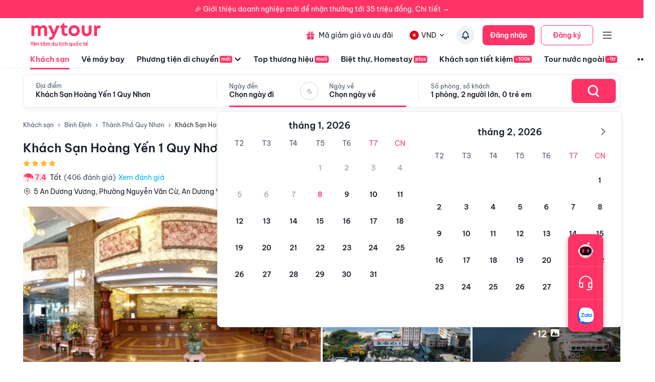

--- FILE ---
content_type: text/html; charset=utf-8
request_url: https://mytour.vn/khach-san/1309-khach-san-hoang-yen-1-quy-nhon.html
body_size: 41208
content:
<!DOCTYPE html><html lang="vi"><head><meta charSet="utf-8" data-next-head=""/><meta name="robots" content="index, follow" data-next-head=""/><link rel="canonical" href="https://mytour.vn/khach-san/1309-khach-san-hoang-yen-1-quy-nhon.html" data-next-head=""/><title data-next-head="">Khách Sạn Hoàng Yến 1 Quy Nhơn - Khách sạn giá tốt - Ưu đã lên tới 30%</title><meta name="viewport" content="initial-scale=1.0 width=device-width" data-next-head=""/><meta name="keywords" content="Khách sạn, khách sạn 4 sao, khách sạn 5 sao, Khách Sạn Hoàng Yến 1 Quy Nhơn Khách Sạn Hoàng Yến 1 Quy Nhơn Khách Sạn Hoàng Yến 1 Quy Nhơn Khách Sạn Hoàng Yến 1 Quy Nhơn Khách Sạn Hoàng Yến 1 Quy Nhơn Bình Định , Đặt khách sạn" data-next-head=""/><meta name="description" content="Bảng giá tốt nhất 1/2026. Ăn Sáng Miễn Phí. Hoàn hủy linh hoạt. Hỗ trợ 24/7. Ưu đãi tới 80%. Điểm checkin-Hot tại Bình Định. Mytour" data-next-head=""/><meta name="csrf-token" content="kh1ez4WH3sozbpbLC7tOumNr81Ut9n2kVwAu1g1S" data-next-head=""/><meta http-equiv="x-dns-prefetch-control" content="on" data-next-head=""/><link rel="dns-prefetch" href="https://mytourcdn.com/" data-next-head=""/><meta property="al:ios:app_name" content="Mytour.vn" data-next-head=""/><meta property="al:ios:app_store_id" content="1149730203" data-next-head=""/><meta property="al:android:app_name" content="Mytour.vn" data-next-head=""/><meta property="al:android:package" content="vn.mytour.apps.android" data-next-head=""/><meta property="fb:app_id" content="857393964278669" data-next-head=""/><meta property="fb:pages" content="180719541988518" data-next-head=""/><meta property="og:image" content="https://img.tripi.vn/cdn-cgi/image/width=320/https://pix8.agoda.net/hotelImages/287/287090/287090_17082116010055557975.jpg?ca=6&amp;ce=1" data-next-head=""/><meta property="og:url" content="https://mytour.vn/khach-san/1309-khach-san-hoang-yen-1-quy-nhon.html" data-next-head=""/><meta property="og:type" content="website" data-next-head=""/><meta property="og:site_name" content="Mytour.vn" data-next-head=""/><meta property="og:title" content="Khách Sạn Hoàng Yến 1 Quy Nhơn - Khách sạn giá tốt - Ưu đã lên tới 30%" data-next-head=""/><meta property="og:description" content="Bảng giá tốt nhất 1/2026. Ăn Sáng Miễn Phí. Hoàn hủy linh hoạt. Hỗ trợ 24/7. Ưu đãi tới 80%. Điểm checkin-Hot tại Bình Định. Mytour" data-next-head=""/><meta name="twitter:card" content="summary_large_image" data-next-head=""/><meta name="twitter:site" content="@mytourvn" data-next-head=""/><meta name="twitter:creator" content="@mytourvn" data-next-head=""/><meta name="twitter:image" content="https://img.tripi.vn/cdn-cgi/image/width=320/https://pix8.agoda.net/hotelImages/287/287090/287090_17082116010055557975.jpg?ca=6&amp;ce=1" data-next-head=""/><meta name="twitter:title" content="Khách Sạn Hoàng Yến 1 Quy Nhơn - Khách sạn giá tốt - Ưu đã lên tới 30%" data-next-head=""/><meta name="twitter:description" content="Bảng giá tốt nhất 1/2026. Ăn Sáng Miễn Phí. Hoàn hủy linh hoạt. Hỗ trợ 24/7. Ưu đãi tới 80%. Điểm checkin-Hot tại Bình Định. Mytour" data-next-head=""/><script type="application/ld+json" data-next-head="">{"@context":"https://schema.org","@type":"ItemList","itemListElement":[{"@type":"SiteNavigationElement","position":1,"name":"Khách sạn","description":"Đặt phòng khách sạn hạng sang giá rẻ, nhiều khuyến mãi","url":"https://mytour.vn/khach-san"},{"@type":"SiteNavigationElement","position":2,"name":"Vé máy bay","description":"Đặt vé máy bay giá rẻ - giá tốt nhất","url":"https://mytour.vn/ve-may-bay"},{"@type":"SiteNavigationElement","position":3,"name":"Top thương hiệu","description":"Thương thương hiệu khách sạn, resort đẳng cấp hàng đầu","url":"https://mytour.vn/mall/thuong-hieu-khach-san-hang-dau"},{"@type":"SiteNavigationElement","position":4,"name":"Khách sạn tiết kiệm","description":"Đặt phòng khách sạn hạng sang với mức giá ưu đãi và vô vàn chương trình khuyến mãi hấp dẫn","url":"https://mytour.vn/budgethotels"},{"@type":"SiteNavigationElement","position":5,"name":"Bảo hiểm","description":"Tổng hợp các chương trình bảo hiểm","url":"https://mytour.vn/uu-dai/mytour-bao-hiem-than-vo-o-to"}]}</script><script type="application/ld+json" data-next-head="">{"@context":"https://schema.org","@type":"Organization","url":"https://mytour.vn","name":"Mytour.vn","logo":"https://cdn.mytour.vn/0x0,q90/themes/images/logo_new.png","sameAs":["https://www.facebook.com/mytour.vn","https://www.instagram.com/mytour.vn/","https://www.youtube.com/user/Mytourvn"]}</script><script type="application/ld+json" data-next-head="">{"@context":"https://schema.org","@type":"TravelAgency","@id":"https://mytour.vn","name":"Công ty Cổ Phần Du Lịch VIỆT NAM VNTRAVEL","image":"https://cdn.mytour.vn/0x0,q90/themes/images/logo_new.png","url":"https://mytour.vn","telephone":"024 7109 9999","email":"hotro@mytour.vn","priceRange":"$","address":[{"@type":"PostalAddress","streetAddress":"Tầng 20, Tòa A, HUD Tower, 37 Lê Văn Lương, Quận Thanh Xuân, Hà Nội.","addressLocality":"Hà Nội City","addressRegion":"Hà Nội","addressCountry":"VN","postalCode":"100000"},{"@type":"PostalAddress","streetAddress":"Tầng 6, 67 Lý Chính Thắng, Phường Võ Thị Sáu, Quận 3, HCM","addressLocality":"Hồ Chí Minh City","addressRegion":"TP.HCM","addressCountry":"VN","postalCode":"700000"}],"geo":[{"@type":"GeoCoordinates","latitude":"21.019442145750823","longitude":"105.82367739404928"},{"@type":"GeoCoordinates","latitude":"11.072737584684097","longitude":"106.73726793032382"}],"openingHoursSpecification":{"@type":"OpeningHoursSpecification","dayOfWeek":["https://schema.org/Monday","https://schema.org/Tuesday","https://schema.org/Wednesday","https://schema.org/Thursday","https://schema.org/Friday","https://schema.org/Saturday","https://schema.org/Sunday"],"opens":"00:00","closes":"23:59"}}</script><script type="application/ld+json" data-next-head="">{"@context":"https://schema.org","@type":"Hotel","telephone":"19002083","name":"Khách Sạn Hoàng Yến 1 Quy Nhơn","url":"https://mytour.vn/khach-san/1309-khach-san-hoang-yen-1-quy-nhon.html","image":"https://img.tripi.vn/cdn-cgi/image/width=320/https://pix8.agoda.net/hotelImages/287/287090/287090_17082116010055557975.jpg?ca=6&ce=1","description":"<p>Hoang Yen Hotel 1&nbsp;tọa lạc&nbsp;trung tâm thương mại thành Phố Quy Nhơn, với vị trí nằm sát bờ biển, du khách&nbsp;chỉ cần vài phút đi bộ là có thể hòa mình vào không khí biển trong lành, hoặc chỉ cần nằm trong phòng là có thể nghe được tiếng sóng vỗ du dương, không những thế Khách sạn Hoàng Yến Quy Nhơn rất gần khu dịch Ghềnh Ráng - Tiên Sa, Du di tích Mộ Hàn Mặc Tử, hay các khu vui chơi - mua sắm sầm uất nhất Thành Phố Quy Nhơn sẽ mang lại cho Quý Khách những giây phút thư giãn và những sự tiện nghi về dịch vụ khi dừng chân tại đây.</p><p>Gần khách sạn có những địa điểm thưởng thức ẩm thực và giải trí nổi tiếng như:&nbsp;Phố Ẩm Thực Quy Nhơn, Chợ Đêm Quy Nhơn</p><p>Với việc mang lại dịch vụ cao cấp cho khách và vô số những tiện nghi hiện đại, <strong>Hoang Yen Hotel 1</strong> cam kết sẽ đem đến cho bạn một kỳ nghỉ thoải mái dễ chịu nhất. Khách sạn cung cấp nhiều loại dịch vụ khác nhau, bao gồm:</p><ul><li>Dịch vụ phòng 24 giờ</li><li>Miễn phí wifi tất cả các phòng\t</li><li>Wifi công cộng\t</li><li>Bãi đậu xe có nhân viên</li></ul><p>Hãy trải nghiệm các thiết bị phòng chất lượng cao trong suốt thời gian lưu trú tại đây. Một số phòng được trang bị internet không dây, internet không dây (miễn phí), máy điều hòa, bàn, quầy bar mini, giúp cho bạn tái tạo năng lượng sau một ngày dài. hồ bơi ngoài trời, massage, phòng tắm hơi của khách sạn là nơi lý tưởng để thư giãn và đổi gió sau một ngày bận rộn. Hãy tận hưởng dịch vụ và vị trí tuyệt vời tại <strong>Hoang Yen Hotel 1</strong>.</p><p>&nbsp;</p><p>&nbsp;</p>","priceRange":"Giá tốt nhất thị trường. Đã gồm ăn sáng. Deal Độc Quyền Giảm Thêm 1 triệu","address":{"@type":"PostalAddress","addressCountry":"Việt Nam","addressLocality":"Thành Phố Quy Nhơn","addressRegion":"Bình Định","streetAddress":"5 An Dương Vương, Phường Nguyễn Văn Cừ, An Dương Vương, Thành Phố Quy Nhơn, Bình Định, Việt Nam"},"aggregateRating":{"@type":"AggregateRating","worstRating":1,"bestRating":10,"ratingValue":7.4,"reviewCount":10}}</script><script type="application/ld+json" data-next-head="">{"@context":"https://schema.org","@type":"FAQPage","mainEntity":[{"@type":"Question","name":"Thời gian check-in, check-out của Khách Sạn Hoàng Yến 1 Quy Nhơn Resort?","acceptedAnswer":{"@type":"Answer","text":"<p>Khách Sạn Hoàng Yến 1 Quy Nhơn c&oacute; thời gian check-in từ 14:00 v&agrave; thời gian check-out trước 12:00.</p>\n<div id=\"gtx-trans\" style=\"position: absolute; left: -14px; top: -12px;\">\n<div class=\"gtx-trans-icon\">&nbsp;</div>\n</div>"}},{"@type":"Question","name":"Khách Sạn Hoàng Yến 1 Quy Nhơn có mấy tầng và có bao nhiêu phòng nghỉ?","acceptedAnswer":{"@type":"Answer","text":"<p>Khách Sạn Hoàng Yến 1 Quy Nhơn c&oacute; 10 tầng v&agrave; 114 ph&ograve;ng.</p>"}},{"@type":"Question","name":"Tôi muốn được tư vấn và hỗ trợ đặt phòng Khách Sạn Hoàng Yến 1 Quy Nhơn bằng cách nào?","acceptedAnswer":{"@type":"Answer","text":"<p>Hot line miễn ph&iacute; hỗ trợ đặt ph&ograve;ng tại Mytour&nbsp;<a href=\"tel:19002083\">1900 2083</a>&nbsp;phục vụ 24/7</p>"}},{"@type":"Question","name":"Người dùng đánh giá thế nào về Khách Sạn Hoàng Yến 1 Quy Nhơn?","acceptedAnswer":{"@type":"Answer","text":"Đánh giá dựa trên thang điểm 10 :<br/><li>Vị trí : 7.6</li><li>Giá phòng : 7.4</li><li>Phục vụ : 7.6</li><li>Vệ sinh : 7.4</li><li>Tiện nghi : 7.4</li>"}},{"@type":"Question","name":"Khách Sạn Hoàng Yến 1 Quy Nhơn có các tiện ích nào nổi bật?","acceptedAnswer":{"@type":"Answer","text":"<li>Dịch vụ lễ tân: <img src=\"https://storage.googleapis.com/tripi-assets/images/hotels/amenities/letan/reception-hotel-24h.svg\" style=\"width:24px; height: 24px;transform: translateY(4px);margin: 0 5px 0 10px;\"/> Lễ tân 24h, <img src=\"\r\nhttps://storage.googleapis.com/tripi-assets/images/hotels/amenities/letan/doi-ngoai-te.png\" style=\"width:24px; height: 24px;transform: translateY(4px);margin: 0 5px 0 10px;\"/> Thu đổi ngoại tệ, <img src=\"https://storage.googleapis.com/tripi-assets/images/hotels/amenities/letan/bao-thuc.png\" style=\"width:24px; height: 24px;transform: translateY(4px);margin: 0 5px 0 10px;\"/> Báo thức</li><li>Internet: <img src=\"https://storage.googleapis.com/tripi-assets/images/hotels/amenities/internet/Amenities_wifi.png\" style=\"width:24px; height: 24px;transform: translateY(4px);margin: 0 5px 0 10px;\"/> Internet miễn phí.</li><li>Dịch vụ lau dọn: <img src=\"https://storage.googleapis.com/tripi-assets/images/hotels/amenities/vesinh/don-dep-hang-ngay.png\" style=\"width:24px; height: 24px;transform: translateY(4px);margin: 0 5px 0 10px;\"/> Dọn phòng hàng ngày, <img src=\"https://storage.googleapis.com/tripi-assets/images/hotels/amenities/vesinh/la-do.png\" style=\"width:24px; height: 24px;transform: translateY(4px);margin: 0 5px 0 10px;\"/> Ủi đồ</li><li>Hỗ trợ người khuyết tật: <img src=\"https://storage.googleapis.com/tripi-assets/images/hotel/amenity/toilet_for_the_disabled.png\" style=\"width:24px; height: 24px;transform: translateY(4px);margin: 0 5px 0 10px;\"/> Toilet người khuyết tật</li><li>Dịch vụ nhà hàng: <img src=\"https://storage.googleapis.com/tripi-assets/images/hotels/amenities/nhahanganuong/bua-sang-tru-toi.png\" style=\"width:24px; height: 24px;transform: translateY(4px);margin: 0 5px 0 10px;\"/> Bữa tối, <img src=\"https://storage.googleapis.com/tripi-assets/images/hotels/amenities/nhahanganuong/bua-sang-tru-toi.png\" style=\"width:24px; height: 24px;transform: translateY(4px);margin: 0 5px 0 10px;\"/> Bữa sáng tại phòng, <img src=\"https://storage.googleapis.com/tripi-assets/images/hotels/amenities/nhahanganuong/nha-hang.png\" style=\"width:24px; height: 24px;transform: translateY(4px);margin: 0 5px 0 10px;\"/> Nhà hàng, <img src=\"https://storage.googleapis.com/tripi-assets/images/hotel/amenity/bar.png\" style=\"width:24px; height: 24px;transform: translateY(4px);margin: 0 5px 0 10px;\"/> Quầy bar, <img src=\"https://storage.googleapis.com/tripi-assets/images/hotels/amenities/nhahanganuong/ruou-sam-pang.png\" style=\"width:24px; height: 24px;transform: translateY(4px);margin: 0 5px 0 10px;\"/> Rượu vang/Sâm panh, <img src=\"https://storage.googleapis.com/tripi-assets/images/hotels/amenities/nhahanganuong/bbq.png\" style=\"width:24px; height: 24px;transform: translateY(4px);margin: 0 5px 0 10px;\"/> Tiệc BBQ, <img src=\"https://storage.googleapis.com/tripi-assets/images/hotels/amenities/nhahanganuong/bua-sang-tru-toi.png\" style=\"width:24px; height: 24px;transform: translateY(4px);margin: 0 5px 0 10px;\"/> Bữa trưa, <img src=\"https://storage.googleapis.com/tripi-assets/images/hotels/amenities/nhahanganuong/bua-sang-tru-toi.png\" style=\"width:24px; height: 24px;transform: translateY(4px);margin: 0 5px 0 10px;\"/> Bữa sáng</li><li>Dịch vụ cho doanh nhân: <img src=\"https://storage.googleapis.com/tripi-assets/images/hotels/amenities/doanhnhanh/phong-hop.png\" style=\"width:24px; height: 24px;transform: translateY(4px);margin: 0 5px 0 10px;\"/> Phòng họp, <img src=\"https://storage.googleapis.com/tripi-assets/images/hotels/amenities/doanhnhanh/printer%201.png\" style=\"width:24px; height: 24px;transform: translateY(4px);margin: 0 5px 0 10px;\"/> Máy fax/Photocopy, <img src=\"https://storage.googleapis.com/tripi-assets/images/hotels/amenities/doanhnhanh/phong-hop.png\" style=\"width:24px; height: 24px;transform: translateY(4px);margin: 0 5px 0 10px;\"/> Tổ chức sự kiện</li><li>Tiện ích tổng quát cho khách sạn: <img src=\"https://storage.googleapis.com/tripi-assets/images/hotel/amenity/balcony.png\" style=\"width:24px; height: 24px;transform: translateY(4px);margin: 0 5px 0 10px;\"/> Ban công, <img src=\"https://storage.googleapis.com/tripi-assets/images/hotel/amenity/air_conditioner.png\" style=\"width:24px; height: 24px;transform: translateY(4px);margin: 0 5px 0 10px;\"/> Điều hoà nhiệt độ, <img src=\"https://storage.googleapis.com/tripi-assets/images/hotels/amenities/tongquat/thang-may.png\" style=\"width:24px; height: 24px;transform: translateY(4px);margin: 0 5px 0 10px;\"/> Thang máy</li><li>Dịch vụ hồ bơi và chăm sóc sức khoẻ: <img src=\"https://storage.googleapis.com/tripi-assets/images/hotels/amenities/hoboi/swimming-pool-person%201.png\" style=\"width:24px; height: 24px;transform: translateY(4px);margin: 0 5px 0 10px;\"/> Hồ bơi ngoài trời, <img src=\"https://storage.googleapis.com/tripi-assets/images/hotels/amenities/thethao/gym.png\" style=\"width:24px; height: 24px;transform: translateY(4px);margin: 0 5px 0 10px;\"/> Phòng tập gym, <img src=\"https://storage.googleapis.com/tripi-assets/images/hotels/amenities/thuagianlamdep/xong-hoi.png\" style=\"width:24px; height: 24px;transform: translateY(4px);margin: 0 5px 0 10px;\"/> Phòng xông hơi</li>"}},{"@type":"Question","name":"Các lưu ý khi đặt phòng tại Khách Sạn Hoàng Yến 1 Quy Nhơn?","acceptedAnswer":{"@type":"Answer","text":"Chính sách trẻ em: <div style=\"padding-left: 16px; \"><p>Trẻ em từ 12 tuổi sẽ được xem như người lớn</p><p>Quý khách hàng vui lòng nhập đúng số lượng khách và tuổi để có giá chính xác.<p></div><br/>"}}]}</script><script type="application/ld+json" data-next-head="">{"@context":"https://schema.org","@type":"BreadcrumbList","itemListElement":[{"@type":"ListItem","position":1,"item":{"@id":"https://mytour.vn/","name":"Khách sạn"}},{"@type":"ListItem","position":2,"item":{"@id":"https://mytour.vn/khach-san/tp5/khach-san-tai-binh-dinh.html","name":"Bình Định"}},{"@type":"ListItem","position":3,"item":{"@id":"https://mytour.vn/khach-san/td494/khach-san-tai-thanh-pho-quy-nhon.html","name":"Thành Phố Quy Nhơn"}}]}</script><meta name="emotion-insertion-point" content=""/><meta charSet="utf-8"/><meta name="agd-partner-manual-verification"/><link rel="shortcut icon" href="/favicon.ico"/><meta name="theme-color" content="#00B6F3"/><link rel="preload" href="/fonts/BeVietNamPro/BeVietnamPro-Regular.ttf" as="font" crossorigin=""/><link rel="preload" href="/fonts/BeVietNamPro/BeVietnamPro-Bold.ttf" as="font" crossorigin=""/><link rel="preload" href="/fonts/BeVietNamPro/BeVietnamPro-SemiBold.ttf" as="font" crossorigin=""/><script type="146ac0b68c3ef343c40773e3-text/javascript">
                  (function(w,d,s,l,i){
                    w[l]=w[l]||[];
                    w[l].push({'gtm.start': new Date().getTime(), event:'gtm.js'});
                    var f=d.getElementsByTagName(s)[0],
                      j=d.createElement(s),
                      dl=l!='dataLayer'?'&l='+l:'';
                    j.defer=true;
                    j.src='https://gtm.tripi.vn/gtm.js?id='+i+dl;
                    f.parentNode.insertBefore(j,f);
                  })(window,document,'script','dataLayer','GTM-5XW6PZ2');
                </script><script src="https://unpkg.com/@lottiefiles/lottie-player@latest/dist/lottie-player.js" defer="" type="146ac0b68c3ef343c40773e3-text/javascript"></script><script type="146ac0b68c3ef343c40773e3-text/javascript">
                  (function() {
                    window.vntCa = 'VNT-2aHwQeffEVm0';
                    var po = document.createElement('script');
                    po.type = 'text/javascript';
                    po.defer = true;
                    po.src = 'https://gcs.tripi.vn/mkt-sdk/prod/vnt-mp.js';
                    var s = document.getElementsByTagName('script')[0];
                    s.parentNode.insertBefore(po, s);
                  })();
                </script><script type="146ac0b68c3ef343c40773e3-text/javascript">
                  (function() {
                    window.vntInit = function () {
                      return {
                        caId: 9999,
                        channelId: "MYTOUR",
                        color: '#f36',
                        title: "MYTOUR"
                      };
                    };
                    var po = document.createElement('script');
                    po.type = 'text/javascript';
                    po.defer = true;
                    var d = new Date();
                    po.src = 'https://storage.googleapis.com/mkt-sdk/prod/vnt-chat-widget-tickets.js?verison=' + d.getTime();
                    var s = document.getElementsByTagName('script')[0];
                    s.parentNode.insertBefore(po, s);
                  })();
                </script><link data-next-font="" rel="preconnect" href="/" crossorigin="anonymous"/><link rel="preload" href="/_next/static/css/08c1908c47ac457c.css" as="style"/><link rel="stylesheet" href="/_next/static/css/08c1908c47ac457c.css" data-n-g=""/><link rel="preload" href="/_next/static/css/12c14ad6efea3619.css" as="style"/><link rel="stylesheet" href="/_next/static/css/12c14ad6efea3619.css"/><noscript data-n-css=""></noscript><script defer="" nomodule="" src="/_next/static/chunks/polyfills-42372ed130431b0a.js" type="146ac0b68c3ef343c40773e3-text/javascript"></script><script defer="" src="/_next/static/chunks/e098907b-93db263d5c78a3cc.js" type="146ac0b68c3ef343c40773e3-text/javascript"></script><script defer="" src="/_next/static/chunks/2038-7f4ee5f29400871f.js" type="146ac0b68c3ef343c40773e3-text/javascript"></script><script defer="" src="/_next/static/chunks/3821-2fdecf139ef010ab.js" type="146ac0b68c3ef343c40773e3-text/javascript"></script><script defer="" src="/_next/static/chunks/1316-2b245f1d3221b42f.js" type="146ac0b68c3ef343c40773e3-text/javascript"></script><script defer="" src="/_next/static/chunks/4149-5002e930698933a8.js" type="146ac0b68c3ef343c40773e3-text/javascript"></script><script defer="" src="/_next/static/chunks/296-8ecd51f235c33fdc.js" type="146ac0b68c3ef343c40773e3-text/javascript"></script><script defer="" src="/_next/static/chunks/8569-ecfb8f99ee60612e.js" type="146ac0b68c3ef343c40773e3-text/javascript"></script><script defer="" src="/_next/static/chunks/9357-d1afb81e347ccae2.js" type="146ac0b68c3ef343c40773e3-text/javascript"></script><script defer="" src="/_next/static/chunks/8667-cce5b4f9383a6150.js" type="146ac0b68c3ef343c40773e3-text/javascript"></script><script defer="" src="/_next/static/chunks/8749-ee8a7975bb53e406.js" type="146ac0b68c3ef343c40773e3-text/javascript"></script><script defer="" src="/_next/static/chunks/6257-df3b02503f934ed0.js" type="146ac0b68c3ef343c40773e3-text/javascript"></script><script defer="" src="/_next/static/chunks/2441-2aa386828aeb7878.js" type="146ac0b68c3ef343c40773e3-text/javascript"></script><script defer="" src="/_next/static/chunks/3844-e7d8792fe4c0dea8.js" type="146ac0b68c3ef343c40773e3-text/javascript"></script><script defer="" src="/_next/static/chunks/984-88dc0d20b8186542.js" type="146ac0b68c3ef343c40773e3-text/javascript"></script><script defer="" src="/_next/static/chunks/3014.9a1f19d6d5d94529.js" type="146ac0b68c3ef343c40773e3-text/javascript"></script><script defer="" src="/_next/static/chunks/3356-a26df09c6ce3d7bf.js" type="146ac0b68c3ef343c40773e3-text/javascript"></script><script defer="" src="/_next/static/chunks/3936-3405bcdf1b915c9a.js" type="146ac0b68c3ef343c40773e3-text/javascript"></script><script defer="" src="/_next/static/chunks/7631.559932538e3f7524.js" type="146ac0b68c3ef343c40773e3-text/javascript"></script><script defer="" src="/_next/static/chunks/3403-af8a23e00142d55a.js" type="146ac0b68c3ef343c40773e3-text/javascript"></script><script defer="" src="/_next/static/chunks/7565.28063b8ca6344908.js" type="146ac0b68c3ef343c40773e3-text/javascript"></script><script defer="" src="/_next/static/chunks/1041.a3dc94a35e3db22f.js" type="146ac0b68c3ef343c40773e3-text/javascript"></script><script defer="" src="/_next/static/chunks/4981.ec7c5db54df2887d.js" type="146ac0b68c3ef343c40773e3-text/javascript"></script><script defer="" src="/_next/static/chunks/8409-8175fc5f0a4d1d9a.js" type="146ac0b68c3ef343c40773e3-text/javascript"></script><script defer="" src="/_next/static/chunks/9171-90412db78a6fd25c.js" type="146ac0b68c3ef343c40773e3-text/javascript"></script><script defer="" src="/_next/static/chunks/8399-363c0e68d94d90b2.js" type="146ac0b68c3ef343c40773e3-text/javascript"></script><script defer="" src="/_next/static/chunks/3559-639b971bf327f121.js" type="146ac0b68c3ef343c40773e3-text/javascript"></script><script defer="" src="/_next/static/chunks/5605-1cb9eb6ba1451d24.js" type="146ac0b68c3ef343c40773e3-text/javascript"></script><script defer="" src="/_next/static/chunks/5010.fa805d43a4223e0f.js" type="146ac0b68c3ef343c40773e3-text/javascript"></script><script defer="" src="/_next/static/chunks/5184.6a20d3137b6bf131.js" type="146ac0b68c3ef343c40773e3-text/javascript"></script><script defer="" src="/_next/static/chunks/6951.f1bd4c53338a3d49.js" type="146ac0b68c3ef343c40773e3-text/javascript"></script><script defer="" src="/_next/static/chunks/5045.bc64b62252431e1a.js" type="146ac0b68c3ef343c40773e3-text/javascript"></script><script defer="" src="/_next/static/chunks/3575.5bbad2d0d499401a.js" type="146ac0b68c3ef343c40773e3-text/javascript"></script><script defer="" src="/_next/static/chunks/9804.65d5528fc9e81200.js" type="146ac0b68c3ef343c40773e3-text/javascript"></script><script defer="" src="/_next/static/chunks/3166.7334646ca2a5ea4a.js" type="146ac0b68c3ef343c40773e3-text/javascript"></script><script defer="" src="/_next/static/chunks/4629.7ff7eef1310b202c.js" type="146ac0b68c3ef343c40773e3-text/javascript"></script><script src="/_next/static/chunks/webpack-014ca74c9a36beb1.js" defer="" type="146ac0b68c3ef343c40773e3-text/javascript"></script><script src="/_next/static/chunks/framework-b9fd9bcc3ecde907.js" defer="" type="146ac0b68c3ef343c40773e3-text/javascript"></script><script src="/_next/static/chunks/main-5d6e6d15cecc1a11.js" defer="" type="146ac0b68c3ef343c40773e3-text/javascript"></script><script src="/_next/static/chunks/pages/_app-ee7ba0ccd59f774b.js" defer="" type="146ac0b68c3ef343c40773e3-text/javascript"></script><script src="/_next/static/chunks/1515-466544730df7987d.js" defer="" type="146ac0b68c3ef343c40773e3-text/javascript"></script><script src="/_next/static/chunks/126-0037478c6185270d.js" defer="" type="146ac0b68c3ef343c40773e3-text/javascript"></script><script src="/_next/static/chunks/3371-674b395249192241.js" defer="" type="146ac0b68c3ef343c40773e3-text/javascript"></script><script src="/_next/static/chunks/2259-0fc44df1dfb6b436.js" defer="" type="146ac0b68c3ef343c40773e3-text/javascript"></script><script src="/_next/static/chunks/pages/khach-san/%5Balias%5D-e36b0e20a642c1da.js" defer="" type="146ac0b68c3ef343c40773e3-text/javascript"></script><script src="/_next/static/xheGe9uFSXzjaIc5Dr81t/_buildManifest.js" defer="" type="146ac0b68c3ef343c40773e3-text/javascript"></script><script src="/_next/static/xheGe9uFSXzjaIc5Dr81t/_ssgManifest.js" defer="" type="146ac0b68c3ef343c40773e3-text/javascript"></script><style data-emotion="mui-global 0"></style><style data-emotion="mui-global 1v7ojms">html{-webkit-font-smoothing:antialiased;-moz-osx-font-smoothing:grayscale;box-sizing:border-box;-webkit-text-size-adjust:100%;}*,*::before,*::after{box-sizing:inherit;}strong,b{font-weight:700;}body{margin:0;color:rgba(0, 0, 0, 0.87);font-size:16px;line-height:20px;font-weight:normal;font-family:BeVietnamPro;background-color:#fff;}@media print{body{background-color:#fff;}}body::backdrop{background-color:#fff;}</style><style data-emotion="mui-global 1prfaxn">@-webkit-keyframes mui-auto-fill{from{display:block;}}@keyframes mui-auto-fill{from{display:block;}}@-webkit-keyframes mui-auto-fill-cancel{from{display:block;}}@keyframes mui-auto-fill-cancel{from{display:block;}}</style><style data-emotion="mui qk42hk-bannerHotelDetail f61gpg 1p7tass-container w59kdd-container 1f5otpv-content 1isodwu-logoMytour 1ykeged-signalTag p0vdu2-iconMenu 1ohtl0o-boxForBiz 1v7lun5-rightBoxForBiz 1d6wywm-titleForBiz 1ojqndu-desForBiz 1k3v82y-wrapperLogo 5fhwhn-textInternationalTravel e5fr7-bannerTopSticky hj5yd4-contentBannerTopSticky qtx3f8-container 1v6qpnu-content 1a59rmy-leftContent 1h1huul 1ox9m7k-rightContent 1bal3jx-menuTop 1veupx3-wrapperLink idyd3p-boxLink ui9n0z-wrapperItem gmt5fo-wrapperItem v8iefy-userAccount xydsc kecxjp-imgLang mpgc7z-wrapperItem 18t1j2s-contentLang flfoi2-wrapperItem 1rzb3uu p5y0yb-iconNotify 19bfp44 1sl27am-bottomHeader czaf89-menuItemWrap-itemMenu-itemMenuActive s99mc2-diver c35eum-diverContent jvgikk-menuItemWrap-itemMenu 1ui9uda-menuItemWrap-itemMenu r9pubz-contentSearch 1ght50o-diver 19t3jvk-locationContent 16fh2k2-dateContent 1ld2q6r-itemDate u6sbqu-guestContent 10bc68r-titleContent 12zbe31-valueContent 19khc6h-leftGuestContent k6y8ex-centerDateContentView gzg3hl-diverBottom 1bjxsev-container-containerSearchOnly 1jmkblh-inputRoot keeaog-inputSearchRestaurant 1czsn9i-searchBtn 1gs9dmy-popoverContent-locationContainer mc6ozp-popoverContent-dateContainer mz1eec-popoverContent-guestContainer 18g8zx2-menuSticky 70qvj9 92e016-titleMenu 1ergt2h-homeWrapper jfajyp-homeContainer vudeoe nhb8h9 144yex3 3mf706 1u3zm6i 1l9btjn-textIcon 6bpwoc-rowName 1ka0rwf-notFavorite 8qo44c-title d7bf9x-infoHotelContainer 91tecq-nameHotel pp9683-iconBox hrq81h 1b5t41x-infoHotelContent 1wfh868-leftContent 72hek7-container-wrapRating 1hm5487-rankingHotel vd2x7v-voteContainer e4rkwy-wrapPoint usiuio-point 3e7oil-wrapLocation 7kvxwu-iconLocation lixb8x-loadReview 15bsv4p-rightContent iop3fx-priceHotel x41tl9-listImageRoom 1wxas0s-imageRoom-firstImage 16y107c-imageWrapper 1ejlq6v-placeholder 179rt4k-imgContainer jfcrpv-imageRoom smpzih-wrapLoadMore hs1ulj-boxOne 12b9tai-headerBoxOne 1izudan-point 1nlu1qf-rating w6j4m3-rate 1mrily6-countReview 1kfddbb-contentBoxOne2 4x2vtd-contentBoxTwo 1csxipf-boxThree2 oicg3t-contentBoxThree2 1wn3q90-levelMessage hz2sxp-itemConvenient2 1lyteir-iconConvient rt9xhi-nameAmenities2 18ysf1k-rakingContent bje9vi-wrapperContent acm9b3-listRate 6u5par-hotelName 1um0rp5-listRoom sl126n-itemRoom 18fxhf-contentContainer foiri4-content yx7vac-btnViewRoom i99ln8-nameRoom gi1xi1-itemContent 12effwk-container-container 1b09xgb-imageWrapper-image 1qqfwd7-imgContainer-image 1aunhes-container 1vqz2wd-title b4kl34-columnContainer 1qcwy6f 162qpbk-viewAll ihw1sl-wrapHeader sl089n-policyHotel 1ti27mp-wrapBox 1o6hhcs-wrapCheckIn 3hsdqd-textCheckIn 520r68-text el1oyp-timeCheckIn 1kk6yf0-wrapCheckIn-wrapCheckOut 15hrjpx-policy j7qwjs 6c6909 1qbpl1d-itemPolices 1hbxqfk-infoForUseContent yk9l38-titleForUse 5zka4x-listInfo 7w7opq-itemInfo 1by3drg-leftInfoItem eka34c-divider 1wfba9h-container xc7gd9-content 1rd4ged-titleText j766kc-descriptionGroup f4atyg-content 1arnt58-titleText 1jdilrc-divider 1ilqctf-logoMytourLarge whdmkg-contactZalo cfg1c1-footerContainer n2172k-footerContent 1h77wgb d566en 9ti12o-columnTitle m2ety2-textItemZalo 14wlga4-columnTextItem 10f202v-linkPolicyInfo zyk85c nyj1n5-footerContainer jwm2fk-companyInfoWrapper xrai5k-companyIconGroup 1kocmqq-imageWrapper-imageCompany f2u8l6-imgContainer-imageCompany 1jojd75-fixedBox 38m9ed-itemChat f6ml8x-wrapper 17p7nqi-icon 17wifes-divider ofypv8-itemChat">.mui-qk42hk-bannerHotelDetail{max-width:1188px;margin:0 auto;}.mui-f61gpg{height:auto;background-color:#fafcff;min-height:100vh;}.mui-1p7tass-container{max-width:1188px;margin:0 auto;}@media (max-width:1179.95px){.mui-1p7tass-container{width:100%;margin:0;padding:0 25px;}}.mui-w59kdd-container{position:relative;font-size:14px;line-height:17px;font-weight:normal;color:#1a202c;}.mui-1f5otpv-content{width:100%;height:100%;display:-webkit-box;display:-webkit-flex;display:-ms-flexbox;display:flex;-webkit-flex-direction:column;-ms-flex-direction:column;flex-direction:column;}.mui-1isodwu-logoMytour{width:143px;height:35px;margin-right:56px;}.mui-1ykeged-signalTag{border-radius:4px;background-color:#FF3366;font-size:10px;line-height:12px;font-weight:500;color:#FFFFFF;padding:1px 3px;width:-webkit-fit-content;width:-moz-fit-content;width:fit-content;margin-left:2px;}.mui-p0vdu2-iconMenu{margin-right:4px;padding-left:16px;border-left:1px solid #E2E8F0;}.mui-1ohtl0o-boxForBiz{display:-webkit-box;display:-webkit-flex;display:-ms-flexbox;display:flex;-webkit-align-items:center;-webkit-box-align:center;-ms-flex-align:center;align-items:center;padding:6px 12px 6px 0;gap:8px;background-color:rgba(255, 51, 102, 0.1);border-radius:4px;height:40px;}.mui-1v7lun5-rightBoxForBiz{display:-webkit-box;display:-webkit-flex;display:-ms-flexbox;display:flex;-webkit-flex-direction:column;-ms-flex-direction:column;flex-direction:column;gap:2px;}.mui-1d6wywm-titleForBiz{font-size:12px;font-family:BeVietnamPro-SemiBold;line-height:14px;}.mui-1ojqndu-desForBiz{font-size:11px;line-height:13px;color:#FF3366;}.mui-1k3v82y-wrapperLogo{display:-webkit-box;display:-webkit-flex;display:-ms-flexbox;display:flex;-webkit-flex-direction:column;-ms-flex-direction:column;flex-direction:column;}.mui-5fhwhn-textInternationalTravel{margin-top:-5px;font-size:10px;color:rgba(255, 51, 102, 1);font-family:BeVietnamPro-SemiBold;}.mui-e5fr7-bannerTopSticky{position:fixed;top:0;z-index:99998;width:100%;cursor:pointer;height:36px;}.mui-hj5yd4-contentBannerTopSticky{background-color:#FF3366;width:100%;color:#fff;height:36px;font-size:14px;display:-webkit-box;display:-webkit-flex;display:-ms-flexbox;display:flex;-webkit-align-items:center;-webkit-box-align:center;-ms-flex-align:center;align-items:center;-webkit-box-pack:center;-ms-flex-pack:center;-webkit-justify-content:center;justify-content:center;}.mui-qtx3f8-container{height:96px;width:100%;padding:0px 60px;color:#1a202c;-webkit-transition:all 0.3s;transition:all 0.3s;font-size:14px;line-height:17px;border-bottom:1px solid #EDF2F7;background:#fff;z-index:1002;}.mui-1v6qpnu-content{height:56px;margin-top:6px;display:-webkit-box;display:-webkit-flex;display:-ms-flexbox;display:flex;-webkit-box-pack:justify;-webkit-justify-content:space-between;justify-content:space-between;-webkit-align-items:center;-webkit-box-align:center;-ms-flex-align:center;align-items:center;}.mui-1a59rmy-leftContent{display:-webkit-box;display:-webkit-flex;display:-ms-flexbox;display:flex;-webkit-align-items:center;-webkit-box-align:center;-ms-flex-align:center;align-items:center;}.mui-1h1huul{margin:0;font:inherit;color:#00B6F3;-webkit-text-decoration:underline;text-decoration:underline;text-decoration-color:rgba(0, 182, 243, 0.4);-webkit-text-decoration:none;text-decoration:none;color:inherit;}.mui-1h1huul:hover{text-decoration-color:inherit;}.mui-1h1huul:hover{color:#00B6F3;}.mui-1ox9m7k-rightContent{display:-webkit-box;display:-webkit-flex;display:-ms-flexbox;display:flex;-webkit-align-items:center;-webkit-box-align:center;-ms-flex-align:center;align-items:center;}.mui-1bal3jx-menuTop{display:-webkit-box;display:-webkit-flex;display:-ms-flexbox;display:flex;}.mui-1veupx3-wrapperLink{margin:0;font:inherit;color:#00B6F3;-webkit-text-decoration:underline;text-decoration:underline;text-decoration-color:rgba(0, 182, 243, 0.4);-webkit-text-decoration:none;text-decoration:none;color:inherit;margin-right:8px;display:-webkit-box;display:-webkit-flex;display:-ms-flexbox;display:flex;-webkit-align-items:center;-webkit-box-align:center;-ms-flex-align:center;align-items:center;font-weight:normal;color:#1A202C;white-space:nowrap;}.mui-1veupx3-wrapperLink:hover{text-decoration-color:inherit;}.mui-1veupx3-wrapperLink:hover{color:#00B6F3;}.mui-idyd3p-boxLink{display:-webkit-box;display:-webkit-flex;display:-ms-flexbox;display:flex;-webkit-align-items:center;-webkit-box-align:center;-ms-flex-align:center;align-items:center;border-radius:100px;padding:10px 8px;}.mui-idyd3p-boxLink:hover{background-color:#EDF2F7;}.mui-ui9n0z-wrapperItem{margin:0;font:inherit;color:#00B6F3;-webkit-text-decoration:underline;text-decoration:underline;text-decoration-color:rgba(0, 182, 243, 0.4);-webkit-text-decoration:none;text-decoration:none;color:inherit;margin-right:8px;display:-webkit-box;display:-webkit-flex;display:-ms-flexbox;display:flex;-webkit-align-items:center;-webkit-box-align:center;-ms-flex-align:center;align-items:center;font-weight:normal;padding:10px 8px;border-radius:100px;-webkit-transition:all 0.3s;transition:all 0.3s;}.mui-ui9n0z-wrapperItem:hover{text-decoration-color:inherit;}.mui-ui9n0z-wrapperItem:hover{color:#00B6F3;}.mui-gmt5fo-wrapperItem{display:-webkit-box;display:-webkit-flex;display:-ms-flexbox;display:flex;-webkit-align-items:center;-webkit-box-align:center;-ms-flex-align:center;align-items:center;cursor:pointer;position:relative;white-space:nowrap;}.mui-v8iefy-userAccount{display:-webkit-box;display:-webkit-flex;display:-ms-flexbox;display:flex;-webkit-align-items:center;-webkit-box-align:center;-ms-flex-align:center;align-items:center;background-color:#ffffff;border-radius:100px;-webkit-transition:all 0.3s;transition:all 0.3s;padding:10px 8px;}.mui-v8iefy-userAccount:hover{background-color:#EDF2F7;}.mui-xydsc{padding-left:6px;}.mui-kecxjp-imgLang{width:20px;height:20px;margin-right:4px;}.mui-mpgc7z-wrapperItem{display:-webkit-box;display:-webkit-flex;display:-ms-flexbox;display:flex;-webkit-align-items:center;-webkit-box-align:center;-ms-flex-align:center;align-items:center;cursor:pointer;position:relative;font-size:14px;line-height:17px;color:#1A202C;margin:0 16px 0 8px;}.mui-18t1j2s-contentLang{display:-webkit-box;display:-webkit-flex;display:-ms-flexbox;display:flex;-webkit-align-items:center;-webkit-box-align:center;-ms-flex-align:center;align-items:center;background-color:#ffffff;border-radius:100px;-webkit-transition:all 0.3s;transition:all 0.3s;padding:10px 8px;}.mui-18t1j2s-contentLang:hover{background-color:#EDF2F7;}.mui-flfoi2-wrapperItem{display:-webkit-box;display:-webkit-flex;display:-ms-flexbox;display:flex;-webkit-align-items:center;-webkit-box-align:center;-ms-flex-align:center;align-items:center;margin-right:16px;cursor:pointer;position:relative;}.mui-1rzb3uu{position:relative;display:-webkit-inline-box;display:-webkit-inline-flex;display:-ms-inline-flexbox;display:inline-flex;vertical-align:middle;-webkit-flex-shrink:0;-ms-flex-negative:0;flex-shrink:0;}.mui-p5y0yb-iconNotify{cursor:pointer;position:relative;border-radius:100px;-webkit-transition:all 0.3s;transition:all 0.3s;padding:8px;background-color:#EDF2F7;}.mui-19bfp44{display:-webkit-box;display:-webkit-flex;display:-ms-flexbox;display:flex;-webkit-flex-direction:row;-ms-flex-direction:row;flex-direction:row;-webkit-box-flex-wrap:wrap;-webkit-flex-wrap:wrap;-ms-flex-wrap:wrap;flex-wrap:wrap;-webkit-box-pack:center;-ms-flex-pack:center;-webkit-justify-content:center;justify-content:center;-webkit-align-content:center;-ms-flex-line-pack:center;align-content:center;-webkit-align-items:center;-webkit-box-align:center;-ms-flex-align:center;align-items:center;position:absolute;box-sizing:border-box;font-family:BeVietnamPro;font-weight:500;font-size:0.8571428571428571rem;min-width:20px;line-height:1;padding:0 6px;height:20px;border-radius:10px;z-index:1;-webkit-transition:-webkit-transform 225ms cubic-bezier(0.4, 0, 0.2, 1) 0ms;transition:transform 225ms cubic-bezier(0.4, 0, 0.2, 1) 0ms;background-color:#FF3366;color:#fff;top:0;right:0;-webkit-transform:scale(1) translate(50%, -50%);-moz-transform:scale(1) translate(50%, -50%);-ms-transform:scale(1) translate(50%, -50%);transform:scale(1) translate(50%, -50%);transform-origin:100% 0%;-webkit-transition:-webkit-transform 195ms cubic-bezier(0.4, 0, 0.2, 1) 0ms;transition:transform 195ms cubic-bezier(0.4, 0, 0.2, 1) 0ms;}.mui-19bfp44.MuiBadge-invisible{-webkit-transform:scale(0) translate(50%, -50%);-moz-transform:scale(0) translate(50%, -50%);-ms-transform:scale(0) translate(50%, -50%);transform:scale(0) translate(50%, -50%);}.mui-1sl27am-bottomHeader{height:40px;display:-webkit-box;display:-webkit-flex;display:-ms-flexbox;display:flex;-webkit-align-items:center;-webkit-box-align:center;-ms-flex-align:center;align-items:center;color:#1a202c;margin:0 -60px;padding:0 60px;}.mui-czaf89-menuItemWrap-itemMenu-itemMenuActive{margin:0;font:inherit;color:#00B6F3;-webkit-text-decoration:underline;text-decoration:underline;text-decoration-color:rgba(0, 182, 243, 0.4);-webkit-text-decoration:none;text-decoration:none;color:inherit;white-space:nowrap;height:100%;display:-webkit-box;display:-webkit-flex;display:-ms-flexbox;display:flex;-webkit-align-items:center;-webkit-box-align:center;-ms-flex-align:center;align-items:center;position:relative;font-size:15px;line-height:18px;font-family:BeVietnamPro-SemiBold;font-weight:600;margin-right:24px;color:#1a202c;-webkit-transition:all 0.3s;transition:all 0.3s;color:#FF3366;}.mui-czaf89-menuItemWrap-itemMenu-itemMenuActive:hover{text-decoration-color:inherit;}.mui-czaf89-menuItemWrap-itemMenu-itemMenuActive:hover{color:#00B6F3;}.mui-czaf89-menuItemWrap-itemMenu-itemMenuActive:hover{color:#FF3366;-webkit-text-decoration:none;text-decoration:none;}.mui-s99mc2-diver{position:absolute;bottom:0;left:0;display:-webkit-box;display:-webkit-flex;display:-ms-flexbox;display:flex;-webkit-box-pack:center;-ms-flex-pack:center;-webkit-justify-content:center;justify-content:center;width:100%;}.mui-c35eum-diverContent{width:100%;height:3px;}.mui-jvgikk-menuItemWrap-itemMenu{margin:0;font:inherit;color:#00B6F3;-webkit-text-decoration:underline;text-decoration:underline;text-decoration-color:rgba(0, 182, 243, 0.4);-webkit-text-decoration:none;text-decoration:none;color:inherit;white-space:nowrap;height:100%;display:-webkit-box;display:-webkit-flex;display:-ms-flexbox;display:flex;-webkit-align-items:center;-webkit-box-align:center;-ms-flex-align:center;align-items:center;position:relative;font-size:15px;line-height:18px;font-family:BeVietnamPro-SemiBold;font-weight:600;margin-right:24px;color:#1a202c;-webkit-transition:all 0.3s;transition:all 0.3s;}.mui-jvgikk-menuItemWrap-itemMenu:hover{text-decoration-color:inherit;}.mui-jvgikk-menuItemWrap-itemMenu:hover{color:#00B6F3;}.mui-jvgikk-menuItemWrap-itemMenu:hover{color:#FF3366;-webkit-text-decoration:none;text-decoration:none;}.mui-1ui9uda-menuItemWrap-itemMenu{white-space:nowrap;height:100%;display:-webkit-box;display:-webkit-flex;display:-ms-flexbox;display:flex;-webkit-align-items:center;-webkit-box-align:center;-ms-flex-align:center;align-items:center;position:relative;font-size:15px;line-height:18px;font-family:BeVietnamPro-SemiBold;font-weight:600;margin-right:24px;color:#1a202c;-webkit-transition:all 0.3s;transition:all 0.3s;}.mui-1ui9uda-menuItemWrap-itemMenu:hover{color:#FF3366;-webkit-text-decoration:none;text-decoration:none;}.mui-r9pubz-contentSearch{padding:12px 0;width:100%;z-index:1000;}.mui-1ght50o-diver{width:1px;height:40px;background-color:#E2E8F0;margin-top:12px;}.mui-19t3jvk-locationContent{padding:12px 24px;width:385px;display:-webkit-box;display:-webkit-flex;display:-ms-flexbox;display:flex;-webkit-box-pack:center;-ms-flex-pack:center;-webkit-justify-content:center;justify-content:center;-webkit-flex-direction:column;-ms-flex-direction:column;flex-direction:column;gap:4px;}.mui-16fh2k2-dateContent{width:400px;display:-webkit-box;display:-webkit-flex;display:-ms-flexbox;display:flex;-webkit-align-items:center;-webkit-box-align:center;-ms-flex-align:center;align-items:center;padding:12px 24px;cursor:pointer;}.mui-1ld2q6r-itemDate{display:-webkit-box;display:-webkit-flex;display:-ms-flexbox;display:flex;-webkit-flex-direction:column;-ms-flex-direction:column;flex-direction:column;gap:4px;}.mui-u6sbqu-guestContent{width:calc(100% - 785px);display:-webkit-box;display:-webkit-flex;display:-ms-flexbox;display:flex;-webkit-box-pack:justify;-webkit-justify-content:space-between;justify-content:space-between;-webkit-align-items:center;-webkit-box-align:center;-ms-flex-align:center;align-items:center;padding:8px 8px 8px 24px;gap:42px;cursor:pointer;}.mui-10bc68r-titleContent{font-size:12px;line-height:14px;color:#4A5568;}.mui-12zbe31-valueContent{font-size:14px;line-height:19px;font-family:BeVietnamPro-SemiBold;}.mui-19khc6h-leftGuestContent{display:-webkit-box;display:-webkit-flex;display:-ms-flexbox;display:flex;-webkit-flex-direction:column;-ms-flex-direction:column;flex-direction:column;gap:4px;}.mui-k6y8ex-centerDateContentView{margin:0 22px 0 52px;width:36px;height:36px;border-radius:100px;border:1px solid #CBD5E0;display:-webkit-box;display:-webkit-flex;display:-ms-flexbox;display:flex;-webkit-align-items:center;-webkit-box-align:center;-ms-flex-align:center;align-items:center;-webkit-box-pack:center;-ms-flex-pack:center;-webkit-justify-content:center;justify-content:center;}.mui-gzg3hl-diverBottom{position:absolute;background-color:#FF3366;height:3px;bottom:0;width:0;}.mui-1bjxsev-container-containerSearchOnly{display:-webkit-box;display:-webkit-flex;display:-ms-flexbox;display:flex;position:relative;color:#1a202c;font-size:14px;line-height:17px;background-color:#ffffff;min-height:64px;width:100%;border-radius:0 0 8px 8px;border:1px solid #E2E8F0;box-shadow:0px 8px 8px 0px rgba(0, 0, 0, 0.03);border-radius:8px;}.mui-1jmkblh-inputRoot{font-size:16px;line-height:1.4375em;font-weight:normal;font-family:BeVietnamPro;color:rgba(0, 0, 0, 0.87);box-sizing:border-box;position:relative;cursor:text;display:-webkit-inline-box;display:-webkit-inline-flex;display:-ms-inline-flexbox;display:inline-flex;-webkit-align-items:center;-webkit-box-align:center;-ms-flex-align:center;align-items:center;position:relative;font-size:14px;line-height:19px;font-family:BeVietnamPro-SemiBold;color:#1a202c;}.mui-1jmkblh-inputRoot.Mui-disabled{color:rgba(0, 0, 0, 0.38);cursor:default;}.mui-keeaog-inputSearchRestaurant{font:inherit;letter-spacing:inherit;color:currentColor;padding:4px 0 5px;border:0;box-sizing:content-box;background:none;height:1.4375em;margin:0;-webkit-tap-highlight-color:transparent;display:block;min-width:0;width:100%;-webkit-animation-name:mui-auto-fill-cancel;animation-name:mui-auto-fill-cancel;-webkit-animation-duration:10ms;animation-duration:10ms;padding:0;white-space:nowrap;overflow:hidden;text-overflow:ellipsis;}.mui-keeaog-inputSearchRestaurant::-webkit-input-placeholder{color:currentColor;opacity:0.42;-webkit-transition:opacity 200ms cubic-bezier(0.4, 0, 0.2, 1) 0ms;transition:opacity 200ms cubic-bezier(0.4, 0, 0.2, 1) 0ms;}.mui-keeaog-inputSearchRestaurant::-moz-placeholder{color:currentColor;opacity:0.42;-webkit-transition:opacity 200ms cubic-bezier(0.4, 0, 0.2, 1) 0ms;transition:opacity 200ms cubic-bezier(0.4, 0, 0.2, 1) 0ms;}.mui-keeaog-inputSearchRestaurant:-ms-input-placeholder{color:currentColor;opacity:0.42;-webkit-transition:opacity 200ms cubic-bezier(0.4, 0, 0.2, 1) 0ms;transition:opacity 200ms cubic-bezier(0.4, 0, 0.2, 1) 0ms;}.mui-keeaog-inputSearchRestaurant::-ms-input-placeholder{color:currentColor;opacity:0.42;-webkit-transition:opacity 200ms cubic-bezier(0.4, 0, 0.2, 1) 0ms;transition:opacity 200ms cubic-bezier(0.4, 0, 0.2, 1) 0ms;}.mui-keeaog-inputSearchRestaurant:focus{outline:0;}.mui-keeaog-inputSearchRestaurant:invalid{box-shadow:none;}.mui-keeaog-inputSearchRestaurant::-webkit-search-decoration{-webkit-appearance:none;}label[data-shrink=false]+.MuiInputBase-formControl .mui-keeaog-inputSearchRestaurant::-webkit-input-placeholder{opacity:0!important;}label[data-shrink=false]+.MuiInputBase-formControl .mui-keeaog-inputSearchRestaurant::-moz-placeholder{opacity:0!important;}label[data-shrink=false]+.MuiInputBase-formControl .mui-keeaog-inputSearchRestaurant:-ms-input-placeholder{opacity:0!important;}label[data-shrink=false]+.MuiInputBase-formControl .mui-keeaog-inputSearchRestaurant::-ms-input-placeholder{opacity:0!important;}label[data-shrink=false]+.MuiInputBase-formControl .mui-keeaog-inputSearchRestaurant:focus::-webkit-input-placeholder{opacity:0.42;}label[data-shrink=false]+.MuiInputBase-formControl .mui-keeaog-inputSearchRestaurant:focus::-moz-placeholder{opacity:0.42;}label[data-shrink=false]+.MuiInputBase-formControl .mui-keeaog-inputSearchRestaurant:focus:-ms-input-placeholder{opacity:0.42;}label[data-shrink=false]+.MuiInputBase-formControl .mui-keeaog-inputSearchRestaurant:focus::-ms-input-placeholder{opacity:0.42;}.mui-keeaog-inputSearchRestaurant.Mui-disabled{opacity:1;-webkit-text-fill-color:rgba(0, 0, 0, 0.38);}.mui-keeaog-inputSearchRestaurant:-webkit-autofill{-webkit-animation-duration:5000s;animation-duration:5000s;-webkit-animation-name:mui-auto-fill;animation-name:mui-auto-fill;}.mui-keeaog-inputSearchRestaurant::-webkit-input-placeholder{color:#718096;opacity:1;font-size:14px;line-height:19px;}.mui-keeaog-inputSearchRestaurant::-moz-placeholder{color:#718096;opacity:1;font-size:14px;line-height:19px;}.mui-keeaog-inputSearchRestaurant:-ms-input-placeholder{color:#718096;opacity:1;font-size:14px;line-height:19px;}.mui-keeaog-inputSearchRestaurant::placeholder{color:#718096;opacity:1;font-size:14px;line-height:19px;}.mui-1czsn9i-searchBtn{display:-webkit-inline-box;display:-webkit-inline-flex;display:-ms-inline-flexbox;display:inline-flex;-webkit-align-items:center;-webkit-box-align:center;-ms-flex-align:center;align-items:center;-webkit-box-pack:center;-ms-flex-pack:center;-webkit-justify-content:center;justify-content:center;position:relative;box-sizing:border-box;-webkit-tap-highlight-color:transparent;background-color:transparent;outline:0;border:0;margin:0;border-radius:0;padding:0;cursor:pointer;-webkit-user-select:none;-moz-user-select:none;-ms-user-select:none;user-select:none;vertical-align:middle;-moz-appearance:none;-webkit-appearance:none;-webkit-text-decoration:none;text-decoration:none;color:inherit;font-size:14px;text-transform:none;line-height:auto;font-weight:500;font-family:BeVietnamPro;min-width:64px;padding:6px 16px;border-radius:4px;-webkit-transition:background-color 250ms cubic-bezier(0.4, 0, 0.2, 1) 0ms,box-shadow 250ms cubic-bezier(0.4, 0, 0.2, 1) 0ms,border-color 250ms cubic-bezier(0.4, 0, 0.2, 1) 0ms,color 250ms cubic-bezier(0.4, 0, 0.2, 1) 0ms;transition:background-color 250ms cubic-bezier(0.4, 0, 0.2, 1) 0ms,box-shadow 250ms cubic-bezier(0.4, 0, 0.2, 1) 0ms,border-color 250ms cubic-bezier(0.4, 0, 0.2, 1) 0ms,color 250ms cubic-bezier(0.4, 0, 0.2, 1) 0ms;color:#fff;background-color:#FF3366;box-shadow:0px 3px 1px -2px rgba(0,0,0,0.2),0px 2px 2px 0px rgba(0,0,0,0.14),0px 1px 5px 0px rgba(0,0,0,0.12);min-height:40px;min-width:unset;padding:0 8px;font-size:14px;text-transform:none;line-height:auto;font-weight:500;height:48px;width:88px;display:-webkit-box;display:-webkit-flex;display:-ms-flexbox;display:flex;-webkit-align-items:center;-webkit-box-align:center;-ms-flex-align:center;align-items:center;-webkit-box-pack:center;-ms-flex-pack:center;-webkit-justify-content:center;justify-content:center;border-radius:8px;box-shadow:none;}.mui-1czsn9i-searchBtn::-moz-focus-inner{border-style:none;}.mui-1czsn9i-searchBtn.Mui-disabled{pointer-events:none;cursor:default;}@media print{.mui-1czsn9i-searchBtn{-webkit-print-color-adjust:exact;color-adjust:exact;}}.mui-1czsn9i-searchBtn:hover{-webkit-text-decoration:none;text-decoration:none;background-color:rgb(178, 35, 71);box-shadow:0px 2px 4px -1px rgba(0,0,0,0.2),0px 4px 5px 0px rgba(0,0,0,0.14),0px 1px 10px 0px rgba(0,0,0,0.12);}@media (hover: none){.mui-1czsn9i-searchBtn:hover{background-color:#FF3366;}}.mui-1czsn9i-searchBtn:active{box-shadow:0px 5px 5px -3px rgba(0,0,0,0.2),0px 8px 10px 1px rgba(0,0,0,0.14),0px 3px 14px 2px rgba(0,0,0,0.12);}.mui-1czsn9i-searchBtn.Mui-focusVisible{box-shadow:0px 3px 5px -1px rgba(0,0,0,0.2),0px 6px 10px 0px rgba(0,0,0,0.14),0px 1px 18px 0px rgba(0,0,0,0.12);}.mui-1czsn9i-searchBtn.Mui-disabled{color:rgba(0, 0, 0, 0.26);box-shadow:none;background-color:rgba(0, 0, 0, 0.12);}.mui-1gs9dmy-popoverContent-locationContainer{background:#ffffff;border:1px solid #E2E8F0;box-shadow:0px 8px 8px 0px rgba(0, 0, 0, 0.10);border-radius:8px;position:absolute;z-index:1000;top:72px;opacity:0;-webkit-transition:all 0.3s;transition:all 0.3s;width:1188px;display:-webkit-box;display:-webkit-flex;display:-ms-flexbox;display:flex;}.mui-mc6ozp-popoverContent-dateContainer{background:#ffffff;border:1px solid #E2E8F0;box-shadow:0px 8px 8px 0px rgba(0, 0, 0, 0.10);border-radius:8px;position:absolute;z-index:1000;top:72px;opacity:0;-webkit-transition:all 0.3s;transition:all 0.3s;width:805px;left:385px;}.mui-mz1eec-popoverContent-guestContainer{background:#ffffff;border:1px solid #E2E8F0;box-shadow:0px 8px 8px 0px rgba(0, 0, 0, 0.10);border-radius:8px;position:absolute;z-index:1000;top:72px;opacity:0;-webkit-transition:all 0.3s;transition:all 0.3s;left:785px;-webkit-transition:all ease .3s;transition:all ease .3s;}.mui-18g8zx2-menuSticky{background:#ffffff;width:100%;box-shadow:0px 5px 5px rgba(0, 0, 0, 0.05);position:-webkit-sticky;position:sticky;top:111px;z-index:3;display:-webkit-box;display:-webkit-flex;display:-ms-flexbox;display:flex;-webkit-align-items:center;-webkit-box-align:center;-ms-flex-align:center;align-items:center;height:55px;}.mui-70qvj9{display:-webkit-box;display:-webkit-flex;display:-ms-flexbox;display:flex;-webkit-align-items:center;-webkit-box-align:center;-ms-flex-align:center;align-items:center;}.mui-92e016-titleMenu{font-size:14px;line-height:16px;font-family:BeVietnamPro-SemiBold;color:#1a202c;cursor:pointer;padding-top:10px;padding-right:35px;height:40px;}.mui-1ergt2h-homeWrapper{width:100%;background:white;}.mui-jfajyp-homeContainer{max-width:1188px;margin:0 auto;padding:16px 0;}.mui-vudeoe{margin:0;font-size:16px;line-height:20px;font-weight:normal;font-family:BeVietnamPro;color:rgba(0, 0, 0, 0.6);}.mui-nhb8h9{display:-webkit-box;display:-webkit-flex;display:-ms-flexbox;display:flex;-webkit-box-flex-wrap:wrap;-webkit-flex-wrap:wrap;-ms-flex-wrap:wrap;flex-wrap:wrap;-webkit-align-items:center;-webkit-box-align:center;-ms-flex-align:center;align-items:center;padding:0;margin:0;list-style:none;}.mui-144yex3{margin:0;font:inherit;color:inherit;-webkit-text-decoration:underline;text-decoration:underline;color:inherit;-webkit-text-decoration:none;text-decoration:none;color:inherit;}.mui-144yex3:hover{text-decoration-color:inherit;}.mui-144yex3:hover{color:#00B6F3;}.mui-3mf706{display:-webkit-box;display:-webkit-flex;display:-ms-flexbox;display:flex;-webkit-user-select:none;-moz-user-select:none;-ms-user-select:none;user-select:none;margin-left:8px;margin-right:8px;}.mui-1u3zm6i{margin:0;font-size:16px;line-height:20px;font-weight:normal;font-family:BeVietnamPro;color:rgba(0, 0, 0, 0.87);}.mui-1l9btjn-textIcon{font-size:18px;font-family:BeVietnamPro;color:#000000;}.mui-6bpwoc-rowName{display:-webkit-box;display:-webkit-flex;display:-ms-flexbox;display:flex;-webkit-box-pack:justify;-webkit-justify-content:space-between;justify-content:space-between;height:auto;gap:42px;}.mui-1ka0rwf-notFavorite{stroke:#000000;}.mui-8qo44c-title{display:-webkit-box;display:-webkit-flex;display:-ms-flexbox;display:flex;-webkit-align-items:start;-webkit-box-align:start;-ms-flex-align:start;align-items:start;width:100%;}.mui-d7bf9x-infoHotelContainer{color:#1a202c;font-size:14px;line-height:17px;font-weight:normal;}.mui-91tecq-nameHotel{font-size:24px;line-height:29px;font-family:BeVietnamPro-SemiBold;margin:0 0 6px 0;}.mui-pp9683-iconBox{display:-webkit-box;display:-webkit-flex;display:-ms-flexbox;display:flex;-webkit-box-pack:end;-ms-flex-pack:end;-webkit-justify-content:flex-end;justify-content:flex-end;margin-right:-12px;margin-top:-10px;cursor:pointer;position:relative;}.mui-pp9683-iconBox .MuiIconButton-root{border-radius:8px;}.mui-pp9683-iconBox .MuiIconButton-root:hover{height:30px;}.mui-hrq81h{display:-webkit-inline-box;display:-webkit-inline-flex;display:-ms-inline-flexbox;display:inline-flex;-webkit-align-items:center;-webkit-box-align:center;-ms-flex-align:center;align-items:center;-webkit-box-pack:center;-ms-flex-pack:center;-webkit-justify-content:center;justify-content:center;position:relative;box-sizing:border-box;-webkit-tap-highlight-color:transparent;background-color:transparent;outline:0;border:0;margin:0;border-radius:0;padding:0;cursor:pointer;-webkit-user-select:none;-moz-user-select:none;-ms-user-select:none;user-select:none;vertical-align:middle;-moz-appearance:none;-webkit-appearance:none;-webkit-text-decoration:none;text-decoration:none;color:inherit;text-align:center;-webkit-flex:0 0 auto;-ms-flex:0 0 auto;flex:0 0 auto;font-size:1.7142857142857142rem;padding:8px;border-radius:50%;overflow:visible;color:rgba(0, 0, 0, 0.54);-webkit-transition:background-color 150ms cubic-bezier(0.4, 0, 0.2, 1) 0ms;transition:background-color 150ms cubic-bezier(0.4, 0, 0.2, 1) 0ms;padding:12px;font-size:2rem;}.mui-hrq81h::-moz-focus-inner{border-style:none;}.mui-hrq81h.Mui-disabled{pointer-events:none;cursor:default;}@media print{.mui-hrq81h{-webkit-print-color-adjust:exact;color-adjust:exact;}}.mui-hrq81h:hover{background-color:rgba(0, 0, 0, 0.04);}@media (hover: none){.mui-hrq81h:hover{background-color:transparent;}}.mui-hrq81h.Mui-disabled{background-color:transparent;color:rgba(0, 0, 0, 0.26);}.mui-1b5t41x-infoHotelContent{display:-webkit-box;display:-webkit-flex;display:-ms-flexbox;display:flex;-webkit-align-items:flex-end;-webkit-box-align:flex-end;-ms-flex-align:flex-end;align-items:flex-end;-webkit-box-pack:justify;-webkit-justify-content:space-between;justify-content:space-between;}.mui-1wfh868-leftContent{display:-webkit-box;display:-webkit-flex;display:-ms-flexbox;display:flex;-webkit-flex-direction:column;-ms-flex-direction:column;flex-direction:column;-webkit-flex:1;-ms-flex:1;flex:1;}.mui-72hek7-container-wrapRating{display:-webkit-inline-box;display:-webkit-inline-flex;display:-ms-inline-flexbox;display:inline-flex;-webkit-align-items:center;-webkit-box-align:center;-ms-flex-align:center;align-items:center;margin:0;-webkit-align-items:center;-webkit-box-align:center;-ms-flex-align:center;align-items:center;}.mui-1hm5487-rankingHotel{width:14px;height:14px;margin-right:3px;}.mui-vd2x7v-voteContainer{display:-webkit-box;display:-webkit-flex;display:-ms-flexbox;display:flex;}.mui-e4rkwy-wrapPoint{display:-webkit-box;display:-webkit-flex;display:-ms-flexbox;display:flex;-webkit-align-items:center;-webkit-box-align:center;-ms-flex-align:center;align-items:center;margin-top:7px;}.mui-usiuio-point{display:-webkit-box;display:-webkit-flex;display:-ms-flexbox;display:flex;background-color:rgba(255, 51, 102, 0.1);border-radius:4px;color:#FF3366;font-family:BeVietnamPro-SemiBold;margin-right:5px;padding:1px 2px 0 0;}.mui-3e7oil-wrapLocation{display:-webkit-box;display:-webkit-flex;display:-ms-flexbox;display:flex;-webkit-align-items:center;-webkit-box-align:center;-ms-flex-align:center;align-items:center;-webkit-box-flex-wrap:wrap;-webkit-flex-wrap:wrap;-ms-flex-wrap:wrap;flex-wrap:wrap;}.mui-7kvxwu-iconLocation{margin-right:5px;}.mui-lixb8x-loadReview{display:-webkit-inline-box;display:-webkit-inline-flex;display:-ms-inline-flexbox;display:inline-flex;-webkit-align-items:center;-webkit-box-align:center;-ms-flex-align:center;align-items:center;-webkit-box-pack:center;-ms-flex-pack:center;-webkit-justify-content:center;justify-content:center;position:relative;box-sizing:border-box;-webkit-tap-highlight-color:transparent;background-color:transparent;outline:0;border:0;margin:0;border-radius:0;padding:0;cursor:pointer;-webkit-user-select:none;-moz-user-select:none;-ms-user-select:none;user-select:none;vertical-align:middle;-moz-appearance:none;-webkit-appearance:none;-webkit-text-decoration:none;text-decoration:none;color:inherit;font-size:14px;text-transform:none;line-height:auto;font-weight:500;font-family:BeVietnamPro;min-width:64px;padding:6px 8px;border-radius:4px;-webkit-transition:background-color 250ms cubic-bezier(0.4, 0, 0.2, 1) 0ms,box-shadow 250ms cubic-bezier(0.4, 0, 0.2, 1) 0ms,border-color 250ms cubic-bezier(0.4, 0, 0.2, 1) 0ms,color 250ms cubic-bezier(0.4, 0, 0.2, 1) 0ms;transition:background-color 250ms cubic-bezier(0.4, 0, 0.2, 1) 0ms,box-shadow 250ms cubic-bezier(0.4, 0, 0.2, 1) 0ms,border-color 250ms cubic-bezier(0.4, 0, 0.2, 1) 0ms,color 250ms cubic-bezier(0.4, 0, 0.2, 1) 0ms;color:#00B6F3;min-height:40px;min-width:unset;padding:0 8px;font-size:14px;text-transform:none;line-height:auto;font-weight:500;padding:5px;min-height:auto;}.mui-lixb8x-loadReview::-moz-focus-inner{border-style:none;}.mui-lixb8x-loadReview.Mui-disabled{pointer-events:none;cursor:default;}@media print{.mui-lixb8x-loadReview{-webkit-print-color-adjust:exact;color-adjust:exact;}}.mui-lixb8x-loadReview:hover{-webkit-text-decoration:none;text-decoration:none;background-color:rgba(0, 182, 243, 0.04);}@media (hover: none){.mui-lixb8x-loadReview:hover{background-color:transparent;}}.mui-lixb8x-loadReview.Mui-disabled{color:rgba(0, 0, 0, 0.26);}.mui-15bsv4p-rightContent{display:-webkit-box;display:-webkit-flex;display:-ms-flexbox;display:flex;-webkit-align-items:flex-end;-webkit-box-align:flex-end;-ms-flex-align:flex-end;align-items:flex-end;}.mui-iop3fx-priceHotel{display:-webkit-box;display:-webkit-flex;display:-ms-flexbox;display:flex;-webkit-flex-direction:column;-ms-flex-direction:column;flex-direction:column;-webkit-align-items:flex-end;-webkit-box-align:flex-end;-ms-flex-align:flex-end;align-items:flex-end;}.mui-x41tl9-listImageRoom{display:grid;grid-template-areas:"a a b b" "a a b b";grid-template-columns:repeat(4, 1fr);height:336px;gap:4px;border-radius:8px;overflow:hidden;background-color:#F4F8FA;margin-top:16px;}.mui-1wxas0s-imageRoom-firstImage{height:100%;cursor:pointer;position:relative;grid-area:a;}.mui-16y107c-imageWrapper{width:100%;height:100%;position:relative;}.mui-16y107c-imageWrapper .lazyload-wrapper{height:100%;}.mui-1ejlq6v-placeholder{display:-webkit-box;display:-webkit-flex;display:-ms-flexbox;display:flex;-webkit-align-items:center;-webkit-box-align:center;-ms-flex-align:center;align-items:center;-webkit-box-pack:center;-ms-flex-pack:center;-webkit-justify-content:center;justify-content:center;position:absolute;top:0;left:0;right:0;bottom:0;width:100%;height:100%;background-color:#EDF2F7;opacity:1;-webkit-transition:opacity 500ms;transition:opacity 500ms;z-index:1;}.mui-179rt4k-imgContainer{width:100%;height:100%;position:absolute;left:0;top:0;object-fit:cover;}.mui-jfcrpv-imageRoom{height:100%;cursor:pointer;position:relative;}.mui-smpzih-wrapLoadMore{position:absolute;z-index:2;top:0;display:-webkit-box;display:-webkit-flex;display:-ms-flexbox;display:flex;-webkit-align-items:center;-webkit-box-align:center;-ms-flex-align:center;align-items:center;color:#ffffff;font-size:18px;font-family:BeVietnamPro-SemiBold;line-height:21px;width:100%;height:100%;background:rgba(0, 0, 0, 0.5);-webkit-box-pack:center;-ms-flex-pack:center;-webkit-justify-content:center;justify-content:center;}.mui-hs1ulj-boxOne{min-height:143px;border-radius:8px;border:1px solid rgba(226, 232, 240, 1);padding:10px;display:-webkit-box;display:-webkit-flex;display:-ms-flexbox;display:flex;width:100%;position:relative;cursor:pointer;}.mui-hs1ulj-boxOne:hover{border-color:pink;}.mui-12b9tai-headerBoxOne{position:absolute;width:97%;display:-webkit-box;display:-webkit-flex;display:-ms-flexbox;display:flex;font-size:15px;-webkit-box-pack:justify;-webkit-justify-content:space-between;justify-content:space-between;}.mui-1izudan-point{background-color:rgba(255, 51, 102, 0.1);border-radius:4px;color:#FF3366;font-family:BeVietnamPro-SemiBold;margin-right:2px;padding:2px 5px;}.mui-1nlu1qf-rating{font-family:BeVietnamPro-SemiBold;}.mui-w6j4m3-rate{display:-webkit-box;display:-webkit-flex;display:-ms-flexbox;display:flex;-webkit-align-items:center;-webkit-box-align:center;-ms-flex-align:center;align-items:center;}.mui-1mrily6-countReview{display:-webkit-box;display:-webkit-flex;display:-ms-flexbox;display:flex;-webkit-align-items:center;-webkit-box-align:center;-ms-flex-align:center;align-items:center;cursor:pointer;font-size:13px;color:rgba(0, 182, 243, 1);}.mui-1kfddbb-contentBoxOne2{margin-top:35px;display:-webkit-box;display:-webkit-flex;display:-ms-flexbox;display:flex;-webkit-box-flex-wrap:wrap;-webkit-flex-wrap:wrap;-ms-flex-wrap:wrap;flex-wrap:wrap;max-height:calc(3 * 1.5em);overflow:hidden;}.mui-4x2vtd-contentBoxTwo{margin-top:28px;display:-webkit-box;display:-webkit-flex;display:-ms-flexbox;display:flex;-webkit-box-flex-wrap:wrap;-webkit-flex-wrap:wrap;-ms-flex-wrap:wrap;flex-wrap:wrap;max-height:calc(3 * 2.2em);overflow:hidden;}.mui-1csxipf-boxThree2{min-height:143px;border-radius:8px;border:1px solid rgba(226, 232, 240, 1);padding:10px;display:-webkit-box;display:-webkit-flex;display:-ms-flexbox;display:flex;width:100%;position:relative;cursor:pointer;}.mui-1csxipf-boxThree2:hover{border-color:pink;}.mui-oicg3t-contentBoxThree2{background-image:url("/images/bg_krakow_light.png");border-radius:8px;margin-top:30px;width:100%;gap:16px;}.mui-hz2sxp-itemConvenient2{display:-webkit-box;display:-webkit-flex;display:-ms-flexbox;display:flex;-webkit-flex-direction:row;-ms-flex-direction:row;flex-direction:row;margin-right:10px;}.mui-1lyteir-iconConvient{margin-bottom:8px;width:24px;height:24px;}.mui-rt9xhi-nameAmenities2{overflow:hidden;display:-webkit-box;-webkit-line-clamp:1;-webkit-box-orient:vertical;text-align:start;font-size:13px;width:100%;margin-left:5px;}.mui-18ysf1k-rakingContent{color:#1a202c;font-size:14px;line-height:17px;font-weight:normal;padding-top:5px;}.mui-bje9vi-wrapperContent{margin-top:12px;display:grid;grid-template-columns:repeat(3, 1fr);gap:10px;}.mui-acm9b3-listRate{display:-webkit-box;display:-webkit-flex;display:-ms-flexbox;display:flex;height:20px;padding:3px 6px 2px 6px;background-color:rgba(72, 187, 120, 0.1);color:rgba(72, 187, 120, 1);font-size:13px;border-radius:3px;}.mui-6u5par-hotelName{font-size:24px;line-height:28px;font-family:BeVietnamPro-SemiBold;}@media (max-width:1179.95px){.mui-6u5par-hotelName{font-size:20px;line-height:24px;}}.mui-1um0rp5-listRoom{margin-top:20px;display:-webkit-box;display:-webkit-flex;display:-ms-flexbox;display:flex;gap:16px 12px;-webkit-box-flex-wrap:wrap;-webkit-flex-wrap:wrap;-ms-flex-wrap:wrap;flex-wrap:wrap;padding-bottom:48px;}.mui-sl126n-itemRoom{border:1px solid #ddd;height:200px;width:49%;display:-webkit-box;display:-webkit-flex;display:-ms-flexbox;display:flex;}@media (max-width:1179.95px){.mui-sl126n-itemRoom{width:100%;-webkit-flex-direction:column;-ms-flex-direction:column;flex-direction:column;height:auto;}}.mui-18fxhf-contentContainer{width:calc(100% - 294px);display:-webkit-box;display:-webkit-flex;display:-ms-flexbox;display:flex;-webkit-box-pack:justify;-webkit-justify-content:space-between;justify-content:space-between;-webkit-flex-direction:column;-ms-flex-direction:column;flex-direction:column;}@media (max-width:1179.95px){.mui-18fxhf-contentContainer{width:100%;}}.mui-foiri4-content{display:-webkit-box;display:-webkit-flex;display:-ms-flexbox;display:flex;-webkit-flex-direction:column;-ms-flex-direction:column;flex-direction:column;gap:6px;padding:12px;height:calc(100% - 40px);width:100%;}.mui-yx7vac-btnViewRoom{width:100%;display:-webkit-box;display:-webkit-flex;display:-ms-flexbox;display:flex;-webkit-align-items:center;-webkit-box-align:center;-ms-flex-align:center;align-items:center;-webkit-box-pack:center;-ms-flex-pack:center;-webkit-justify-content:center;justify-content:center;color:#ffffff;background-color:#FF3366;height:40px;cursor:pointer;}.mui-i99ln8-nameRoom{font-size:16px;line-height:19px;font-family:BeVietnamPro-SemiBold;}.mui-gi1xi1-itemContent{display:-webkit-box;display:-webkit-flex;display:-ms-flexbox;display:flex;-webkit-align-items:center;-webkit-box-align:center;-ms-flex-align:center;align-items:center;gap:8px;}.mui-12effwk-container-container{max-width:1188px;margin:0 auto;}@media (max-width:1179.95px){.mui-12effwk-container-container{width:100%;margin:0;padding:0 25px;}}.mui-12effwk-container-container.mui-12effwk-container-container{font-size:14px;line-height:17px;color:#1a202c;}@media (max-width:1179.95px){.mui-12effwk-container-container.mui-12effwk-container-container{padding:0 16px;}}.mui-1b09xgb-imageWrapper-image{width:100%;height:100%;position:relative;width:294px;height:198px;}.mui-1b09xgb-imageWrapper-image .lazyload-wrapper{height:100%;}@media (max-width:1179.95px){.mui-1b09xgb-imageWrapper-image{width:100%;height:162px;}}.mui-1qqfwd7-imgContainer-image{width:100%;height:100%;position:absolute;left:0;top:0;object-fit:cover;width:294px;height:198px;}@media (max-width:1179.95px){.mui-1qqfwd7-imgContainer-image{width:100%;height:162px;}}.mui-1aunhes-container{width:100%;}.mui-1vqz2wd-title{font-size:20px;font-family:BeVietnamPro-SemiBold;line-height:24px;padding-bottom:24px;}.mui-b4kl34-columnContainer{display:grid;grid-template-columns:repeat(3, 1fr);gap:16px;}.mui-1qcwy6f{display:-webkit-box;display:-webkit-flex;display:-ms-flexbox;display:flex;width:100%;-webkit-box-pack:center;-ms-flex-pack:center;-webkit-justify-content:center;justify-content:center;padding-top:32px;}.mui-162qpbk-viewAll{border:1px solid #FF3366;border-radius:8px;padding:8px 12px;color:#FF3366;width:-webkit-fit-content;width:-moz-fit-content;width:fit-content;cursor:pointer;font-size:14px;}.mui-ihw1sl-wrapHeader{margin-top:12px;}.mui-sl089n-policyHotel{padding-bottom:24px;font-size:20px;line-height:24px;font-family:BeVietnamPro-SemiBold;}.mui-1ti27mp-wrapBox{display:-webkit-box;display:-webkit-flex;display:-ms-flexbox;display:flex;}.mui-1o6hhcs-wrapCheckIn{color:#1a202c;display:-webkit-box;display:-webkit-flex;display:-ms-flexbox;display:flex;-webkit-box-pack:space-around;-ms-flex-pack:space-around;-webkit-justify-content:space-around;justify-content:space-around;border-left:1px solid #CBD5E0;width:120px;}.mui-3hsdqd-textCheckIn{font-weight:normal;font-size:14px;line-height:17px;color:#4A5568;}.mui-520r68-text{font-size:14px;line-height:17px;color:#4A5568;}.mui-el1oyp-timeCheckIn{margin:0;font-size:14px;line-height:16px;font-family:BeVietnamPro-SemiBold;font-weight:500;line-height:21px;font-size:16px;font-family:BeVietnamPro-SemiBold;color:#1a202c;}.mui-1kk6yf0-wrapCheckIn-wrapCheckOut{color:#1a202c;display:-webkit-box;display:-webkit-flex;display:-ms-flexbox;display:flex;-webkit-box-pack:space-around;-ms-flex-pack:space-around;-webkit-justify-content:space-around;justify-content:space-around;border-left:1px solid #CBD5E0;width:120px;margin-left:20px;}.mui-15hrjpx-policy{overflow:hidden;margin-top:19px;line-height:20px;display:-webkit-box;-webkit-line-clamp:3;-webkit-box-orient:vertical;height:auto;}.mui-j7qwjs{display:-webkit-box;display:-webkit-flex;display:-ms-flexbox;display:flex;-webkit-flex-direction:column;-ms-flex-direction:column;flex-direction:column;}.mui-6c6909{font-size:14px;font-family:BeVietnamPro-SemiBold;padding-bottom:8px;}.mui-1qbpl1d-itemPolices{font-size:14px;color:#16161d;height:auto;overflow:hidden;margin-bottom:12px;line-height:19px;}.mui-1qbpl1d-itemPolices p{margin:0;}.mui-1hbxqfk-infoForUseContent{color:#1A202C;font-size:14px;margin-top:24px;padding-top:24px;border-top:1px solid #EDF2F7;}.mui-yk9l38-titleForUse{font-size:18px;line-height:22px;font-family:BeVietnamPro-SemiBold;}.mui-5zka4x-listInfo{grid-template-columns:repeat(3, 1fr);display:grid;gap:20px 50px;margin-top:16px;}.mui-7w7opq-itemInfo{display:-webkit-box;display:-webkit-flex;display:-ms-flexbox;display:flex;-webkit-align-items:center;-webkit-box-align:center;-ms-flex-align:center;align-items:center;-webkit-box-pack:justify;-webkit-justify-content:space-between;justify-content:space-between;}.mui-1by3drg-leftInfoItem{display:-webkit-box;display:-webkit-flex;display:-ms-flexbox;display:flex;-webkit-align-items:center;-webkit-box-align:center;-ms-flex-align:center;align-items:center;}.mui-eka34c-divider{width:100%;height:4px;background:#EDF2F7;margin:24px 0;}.mui-1wfba9h-container{background:white;width:100%;}.mui-xc7gd9-content{max-width:1188px;width:100%;margin:0 auto;margin-bottom:72px;margin-top:12px;}.mui-1rd4ged-titleText{margin:0;font-size:12px;line-height:14px;font-weight:normal;font-family:BeVietnamPro;font-family:BeVietnamPro-SemiBold;font-size:24px;line-height:29px;color:#1A202C;margin-bottom:12px;}.mui-j766kc-descriptionGroup{position:relative;display:-webkit-box;display:-webkit-flex;display:-ms-flexbox;display:flex;-webkit-box-pack:end;-ms-flex-pack:end;-webkit-justify-content:flex-end;justify-content:flex-end;}.mui-f4atyg-content{max-width:1188px;width:100%;margin:0 auto;margin-bottom:24px;margin-top:12px;}.mui-1arnt58-titleText{margin:0;font-size:12px;line-height:14px;font-weight:normal;font-family:BeVietnamPro;font-family:BeVietnamPro-SemiBold;font-size:24px;line-height:29px;color:#1A202C;}.mui-1jdilrc-divider{height:1px;background:#DBE8ED;width:100%;margin-top:20px;}.mui-1ilqctf-logoMytourLarge{width:165px;height:44px;}.mui-whdmkg-contactZalo{display:-webkit-box;display:-webkit-flex;display:-ms-flexbox;display:flex;gap:8px;-webkit-align-items:center;-webkit-box-align:center;-ms-flex-align:center;align-items:center;cursor:pointer;}.mui-cfg1c1-footerContainer{width:100%;padding-top:40px;background:#F7FAFC;}.mui-n2172k-footerContent{max-width:1188px;width:100%;margin:0 auto;}.mui-1h77wgb{box-sizing:border-box;display:-webkit-box;display:-webkit-flex;display:-ms-flexbox;display:flex;-webkit-box-flex-wrap:wrap;-webkit-flex-wrap:wrap;-ms-flex-wrap:wrap;flex-wrap:wrap;width:100%;-webkit-flex-direction:row;-ms-flex-direction:row;flex-direction:row;margin-top:-24px;width:calc(100% + 24px);margin-left:-24px;}.mui-1h77wgb>.MuiGrid-item{padding-top:24px;}.mui-1h77wgb>.MuiGrid-item{padding-left:24px;}.mui-d566en{box-sizing:border-box;margin:0;-webkit-flex-direction:row;-ms-flex-direction:row;flex-direction:row;-webkit-flex-basis:0;-ms-flex-preferred-size:0;flex-basis:0;-webkit-box-flex:1;-webkit-flex-grow:1;-ms-flex-positive:1;flex-grow:1;max-width:100%;}@media (min-width:768px){.mui-d566en{-webkit-flex-basis:0;-ms-flex-preferred-size:0;flex-basis:0;-webkit-box-flex:1;-webkit-flex-grow:1;-ms-flex-positive:1;flex-grow:1;max-width:100%;}}@media (min-width:992px){.mui-d566en{-webkit-flex-basis:0;-ms-flex-preferred-size:0;flex-basis:0;-webkit-box-flex:1;-webkit-flex-grow:1;-ms-flex-positive:1;flex-grow:1;max-width:100%;}}@media (min-width:1180px){.mui-d566en{-webkit-flex-basis:0;-ms-flex-preferred-size:0;flex-basis:0;-webkit-box-flex:1;-webkit-flex-grow:1;-ms-flex-positive:1;flex-grow:1;max-width:100%;}}@media (min-width:1200px){.mui-d566en{-webkit-flex-basis:0;-ms-flex-preferred-size:0;flex-basis:0;-webkit-box-flex:1;-webkit-flex-grow:1;-ms-flex-positive:1;flex-grow:1;max-width:100%;}}.mui-9ti12o-columnTitle{margin:0;font-size:12px;line-height:14px;font-weight:normal;font-family:BeVietnamPro;font-size:14px;line-height:17px;font-family:BeVietnamPro-SemiBold;margin-bottom:8px;}.mui-m2ety2-textItemZalo{margin:0;font-size:12px;line-height:14px;font-weight:normal;font-family:BeVietnamPro;font-size:12px;line-height:24px;color:#00B6F3;}.mui-14wlga4-columnTextItem{margin:0;font-size:12px;line-height:14px;font-weight:normal;font-family:BeVietnamPro;font-size:12px;line-height:24px;color:#4A5568;}.mui-10f202v-linkPolicyInfo{margin:0;font:inherit;color:#00B6F3;-webkit-text-decoration:underline;text-decoration:underline;text-decoration-color:rgba(0, 182, 243, 0.4);-webkit-text-decoration:none;text-decoration:none;color:inherit;color:#4A5568;}.mui-10f202v-linkPolicyInfo:hover{text-decoration-color:inherit;}.mui-10f202v-linkPolicyInfo:hover{color:#00B6F3;}.mui-10f202v-linkPolicyInfo:hover{-webkit-text-decoration:none;text-decoration:none;color:#00B6F3;}.mui-zyk85c{font-size:12px;line-height:24px;}.mui-nyj1n5-footerContainer{width:100%;padding-top:24px;padding-bottom:24px;background:#F7FAFC;}.mui-jwm2fk-companyInfoWrapper{text-align:center;}.mui-xrai5k-companyIconGroup{display:-webkit-box;display:-webkit-flex;display:-ms-flexbox;display:flex;-webkit-align-items:center;-webkit-box-align:center;-ms-flex-align:center;align-items:center;-webkit-box-pack:center;-ms-flex-pack:center;-webkit-justify-content:center;justify-content:center;margin:12px 0 20px 0;}.mui-1kocmqq-imageWrapper-imageCompany{width:100%;height:100%;position:relative;width:392px;height:32px;}.mui-1kocmqq-imageWrapper-imageCompany .lazyload-wrapper{height:100%;}.mui-f2u8l6-imgContainer-imageCompany{width:100%;height:100%;position:absolute;left:0;top:0;object-fit:cover;width:392px;height:32px;}.mui-1jojd75-fixedBox{position:fixed;bottom:60px;right:80px;width:-webkit-fit-content;width:-moz-fit-content;width:fit-content;z-index:1200;float:right;}@media (max-width:1179.95px){.mui-1jojd75-fixedBox{right:20px;}}.mui-38m9ed-itemChat{display:-webkit-box;display:-webkit-flex;display:-ms-flexbox;display:flex;-webkit-box-pack:center;-ms-flex-pack:center;-webkit-justify-content:center;justify-content:center;-webkit-align-items:center;-webkit-box-align:center;-ms-flex-align:center;align-items:center;padding:16px 0;}.mui-f6ml8x-wrapper{background-color:#ff3366;width:70px;box-shadow:rgba(0, 0, 0, 0.3) 0px 4px 12px;border-radius:12px;color:#FFFFFF;font-family:Be Vietnam Pro,system-ui;font-weight:600;box-sizing:border-box;-webkit-font-smoothing:antialiased;-webkit-tap-highlight-color:transparent;cursor:pointer;}.mui-17p7nqi-icon{width:32px;height:32px;cursor:pointer;}.mui-17wifes-divider{height:1px;background-color:rgba(255, 255, 255, 1);opacity:20%;width:100%;}.mui-ofypv8-itemChat{margin:0;font:inherit;color:#00B6F3;-webkit-text-decoration:none;text-decoration:none;display:-webkit-box;display:-webkit-flex;display:-ms-flexbox;display:flex;-webkit-box-pack:center;-ms-flex-pack:center;-webkit-justify-content:center;justify-content:center;-webkit-align-items:center;-webkit-box-align:center;-ms-flex-align:center;align-items:center;padding:16px 0;}</style></head><body><noscript><iframe src="https://gtm.tripi.vn/ns.html?id=GTM-5XW6PZ2" height="0" width="0" style="display:none;visibility:hidden"></iframe></noscript><div id="__next"><div class="MuiBox-root mui-f61gpg"><div class="MuiBox-root mui-w59kdd-container" id="id-header-wrapper-content-listing"><div class="MuiBox-root mui-1f5otpv-content"><div class="mui-e5fr7-bannerTopSticky"><a href="https://mytour.vn/uu-dai/mytour-business-affiliate-program" target="_blank" rel="noopener noreferrer"><div class="mui-hj5yd4-contentBannerTopSticky">🎉 <!-- -->Giới thiệu doanh nghiệp mới để nhận thưởng tới 35 triệu đồng. Chi tiết<!-- --> →</div></a></div><div class="MuiBox-root mui-qtx3f8-container" style="height:100px;z-index:1003;margin-top:36px"><div class="MuiBox-root mui-1v6qpnu-content"><div class="MuiBox-root mui-1a59rmy-leftContent"><div class="mui-1k3v82y-wrapperLogo"><a class="MuiTypography-root MuiTypography-inherit MuiLink-root MuiLink-underlineAlways mui-1h1huul" style="cursor:pointer" href="/"><img src="https://gcs.tripi.vn/tripi-assets/mytour/icons/ic_logo_mytour.svg" class="mui-1isodwu-logoMytour" alt="logo_mytour" style="margin-right:56px"/></a><div class="mui-5fhwhn-textInternationalTravel">Yên tâm du lịch quốc tế</div></div></div><div class="MuiBox-root mui-1ox9m7k-rightContent"><div class="MuiBox-root mui-1bal3jx-menuTop"><a class="MuiTypography-root MuiTypography-inherit MuiLink-root MuiLink-underlineAlways mui-1veupx3-wrapperLink" style="text-decoration:none;color:#1A202C;white-space:nowrap" target="_blank" href="https://mytour.vn/uu-dai"><div class="MuiBox-root mui-idyd3p-boxLink"><svg width="17" height="17" fill="none" xmlns="http://www.w3.org/2000/svg" style="margin-right:8px"><path d="M9.166 8.5a.333.333 0 00.333.334h5.667a1.169 1.169 0 001.167-1.167V6.334a1.168 1.168 0 00-1.167-1.167H9.499a.333.333 0 00-.333.333v3zM3 8.834h4.833a.333.333 0 00.333-.334v-3a.333.333 0 00-.333-.333h-6A1.168 1.168 0 00.666 6.334v1.333a1.169 1.169 0 001.167 1.167h1.166zM8.167 10.166a.333.333 0 00-.334-.333h-5.5a.333.333 0 00-.333.333v5.167A1.169 1.169 0 003.167 16.5h4.666a.333.333 0 00.334-.334v-6zM9.5 9.833a.333.333 0 00-.334.333v6a.333.333 0 00.333.334h4.334a1.17 1.17 0 001.166-1.167v-5.167a.333.333 0 00-.333-.333H9.499z" fill="#F36"></path><path d="M9.194 4.971a.667.667 0 00.63.176c.788-.193 2.686-.703 3.266-1.283a1.972 1.972 0 10-2.792-2.787c-.504.504-.986 2.051-1.282 3.266a.694.694 0 00.178.628zm2.05-2.952a.638.638 0 11.901.902 5.992 5.992 0 01-1.523.622 5.945 5.945 0 01.621-1.524zM8.314 4.34c-.296-1.211-.778-2.758-1.281-3.264a1.972 1.972 0 10-2.79 2.788c.579.58 2.477 1.09 3.267 1.282a.667.667 0 00.629-.175.694.694 0 00.175-.63zM5.186 2.92a.638.638 0 01.902-.901c.276.476.485.99.62 1.523a5.93 5.93 0 01-1.522-.621z" fill="#F36"></path></svg>Mã giảm giá và ưu đãi</div></a><a class="MuiTypography-root MuiTypography-inherit MuiLink-root MuiLink-underlineAlways mui-ui9n0z-wrapperItem" style="text-decoration:none;color:#1A202C;white-space:nowrap" target="_blank" href="https://business.mytour.vn"><div class="mui-1ohtl0o-boxForBiz"><svg width="58" height="50" fill="none" xmlns="http://www.w3.org/2000/svg" style="margin-right:8px"><path d="M23.75 14c0-.69.56-1.25 1.25-1.25h8c.69 0 1.25.56 1.25 1.25v3.25h-10.5V14z" stroke="url(#icon_logo_forbiz_svg__paint0_linear_26938_116520)" stroke-width="1.5"></path><rect x="17" y="16" width="24" height="17" rx="2" fill="url(#icon_logo_forbiz_svg__paint1_linear_26938_116520)"></rect><g filter="url(#icon_logo_forbiz_svg__filter0_d_26938_116520)" fill="#fff"><path d="M28.012 20.738c1.298 0 2.213 1.07 2.213 2.6v4.118h-.706c-.544 0-.985-.463-.985-1.035V23.63c0-.874-.336-1.336-.95-1.336-.753 0-1.194.583-1.194 1.616v3.547h-1.656V23.63c0-.874-.313-1.336-.915-1.336-.765 0-1.228.583-1.228 1.616v3.547h-1.692v-6.56h1.182l.313.814c.452-.583 1.135-.972 1.877-.972.787 0 1.448.389 1.807 1.057a2.336 2.336 0 011.934-1.057zM35.306 20.896h1.807l-2.734 6.475c-.741 1.774-1.402 2.454-2.815 2.454h-.695v-1.604h.59c.812 0 .974-.242 1.414-1.214l.023-.049-2.653-6.062h1.842l1.668 4.033 1.553-4.033z"></path></g><path d="M42.505 29v-7.831h3.303c.702 0 1.262.172 1.681.516.42.343.629.795.629 1.353 0 .47-.14.87-.42 1.203a1.89 1.89 0 01-1.057.645c.515.132.91.363 1.187.693.279.329.419.752.419 1.267 0 .659-.231 1.184-.693 1.574-.462.387-1.082.58-1.859.58h-3.19zm1.982-3.41v1.96h.725c.272 0 .492-.066.66-.199.219-.168.328-.433.328-.795 0-.3-.086-.537-.258-.709-.172-.172-.415-.258-.73-.258h-.725zm0-3.035v1.713h.66c.33 0 .577-.08.742-.242a.82.82 0 00.247-.612c0-.333-.102-.568-.306-.704-.154-.103-.367-.155-.64-.155h-.703zM49.176 29v-5.521h1.783V29h-1.783zm0-6.247V21.17h1.783v1.584h-1.783zM51.486 29v-.924l2.202-3.41h-1.891v-1.188h3.894v1.059l-2.025 3.276h2.025V29h-4.206z" fill="#F36"></path><defs><linearGradient id="icon_logo_forbiz_svg__paint0_linear_26938_116520" x1="29" y1="12" x2="29" y2="18" gradientUnits="userSpaceOnUse"><stop stop-color="#FD6B74"></stop><stop offset="1" stop-color="#F36"></stop></linearGradient><linearGradient id="icon_logo_forbiz_svg__paint1_linear_26938_116520" x1="29" y1="16" x2="29" y2="33" gradientUnits="userSpaceOnUse"><stop stop-color="#FD6B74"></stop><stop offset="1" stop-color="#F36"></stop></linearGradient><filter id="icon_logo_forbiz_svg__filter0_d_26938_116520" x="0.899" y="0.738" width="56.214" height="49.087" filterUnits="userSpaceOnUse" color-interpolation-filters="sRGB"><feFlood flood-opacity="0" result="BackgroundImageFix"></feFlood><feColorMatrix in="SourceAlpha" values="0 0 0 0 0 0 0 0 0 0 0 0 0 0 0 0 0 0 127 0" result="hardAlpha"></feColorMatrix><feOffset></feOffset><feGaussianBlur stdDeviation="10"></feGaussianBlur><feComposite in2="hardAlpha" operator="out"></feComposite><feColorMatrix values="0 0 0 0 0 0 0 0 0 0 0 0 0 0 0 0 0 0 0.15 0"></feColorMatrix><feBlend in2="BackgroundImageFix" result="effect1_dropShadow_26938_116520"></feBlend><feBlend in="SourceGraphic" in2="effect1_dropShadow_26938_116520" result="shape"></feBlend></filter></defs></svg><div class="mui-1v7lun5-rightBoxForBiz"><span class="mui-1d6wywm-titleForBiz">Mytour for Business</span><span class="mui-1ojqndu-desForBiz">Hoàn tiền tới 5%</span></div></div></a><div class="MuiBox-root mui-gmt5fo-wrapperItem" style="color:#1A202C"><div class="MuiBox-root mui-v8iefy-userAccount"><svg width="16" height="16" fill="none" xmlns="http://www.w3.org/2000/svg"><path d="M9.2 1.6v3.022a.756.756 0 00.755.755h3.022" stroke="#1A202C" stroke-linecap="round" stroke-linejoin="round"></path><path d="M11.467 15.2H3.91A1.511 1.511 0 012.4 13.689V3.11A1.511 1.511 0 013.91 1.6H9.2l3.778 3.777v8.311a1.511 1.511 0 01-1.511 1.512zM5.422 6.133h.756M5.422 9.155h4.534M5.422 12.178h4.534" stroke="#1A202C" stroke-linecap="round" stroke-linejoin="round"></path></svg><span class="MuiBox-root mui-xydsc">Tìm kiếm đơn hàng</span></div></div></div><div class="MuiBox-root mui-mpgc7z-wrapperItem" style="color:#1A202C"><div class="MuiBox-root mui-18t1j2s-contentLang"><img src="https://gcs.tripi.vn/tripi-assets/mytour/icons/icon_lang_vi.png" class="mui-kecxjp-imgLang" alt=""/><span class="MuiBox-root mui-0">VND</span><svg width="10" height="6" fill="none" xmlns="http://www.w3.org/2000/svg" class="svgFillAll" style="stroke:#1A202C;margin-left:6px"><path d="M1.667 1.333L5 4.667l3.333-3.334" stroke="#1A202C" stroke-width="1.5" stroke-linecap="round" stroke-linejoin="round"></path></svg></div></div><div class="MuiBox-root mui-0"><div class="MuiBox-root mui-flfoi2-wrapperItem"><span class="MuiBadge-root mui-1rzb3uu"><div class="MuiBox-root mui-p5y0yb-iconNotify"><svg width="20" height="20" fill="none" xmlns="http://www.w3.org/2000/svg" class="svgFillAll" style="stroke:#1A202C"><path d="M8.333 4.167a1.667 1.667 0 013.334 0 5.833 5.833 0 013.333 5v2.5a3.333 3.333 0 001.667 2.5H3.333A3.334 3.334 0 005 11.667v-2.5a5.833 5.833 0 013.333-5" stroke="#fff" stroke-width="1.5" stroke-linecap="round" stroke-linejoin="round"></path><path d="M7.5 14.166V15a2.5 2.5 0 105 0v-.834" stroke="#fff" stroke-width="1.5" stroke-linecap="round" stroke-linejoin="round"></path></svg></div><span class="MuiBadge-badge MuiBadge-standard MuiBadge-invisible MuiBadge-anchorOriginTopRight MuiBadge-anchorOriginTopRightRectangular MuiBadge-overlapRectangular MuiBadge-colorSecondary mui-19bfp44"></span></span></div></div><svg width="24" height="24" fill="none" xmlns="http://www.w3.org/2000/svg" class="svgFillAll" style="stroke:#1A202C;cursor:pointer;margin-left:16px"><path d="M4 6h16M4 12h16M4 18h16" stroke="#1A202C" stroke-width="1.5" stroke-linecap="round" stroke-linejoin="round"></path></svg></div></div><div class="MuiBox-root mui-1sl27am-bottomHeader"><a class="MuiTypography-root MuiTypography-inherit MuiLink-root MuiLink-underlineAlways mui-czaf89-menuItemWrap-itemMenu-itemMenuActive" target="_blank" href="/khach-san">Khách sạn<div class="MuiBox-root mui-s99mc2-diver"><div class="MuiBox-root mui-c35eum-diverContent" style="background-color:#FF3366"></div></div></a><a class="MuiTypography-root MuiTypography-inherit MuiLink-root MuiLink-underlineAlways mui-jvgikk-menuItemWrap-itemMenu" target="_blank" href="/ve-may-bay">Vé máy bay</a><div class="MuiBox-root mui-1ui9uda-menuItemWrap-itemMenu" style="cursor:pointer;position:relative">Phương tiện di chuyển<div class="mui-1ykeged-signalTag">mới</div><svg width="14" height="14" fill="none" xmlns="http://www.w3.org/2000/svg" style="margin-left:4px" viewBox="0 0 10 6"><path d="M1.667 1.333L5 4.667l3.333-3.334" stroke="#1A202C" stroke-width="1.5" stroke-linecap="round" stroke-linejoin="round"></path></svg></div><a class="MuiTypography-root MuiTypography-inherit MuiLink-root MuiLink-underlineAlways mui-jvgikk-menuItemWrap-itemMenu" target="_blank" href="/mall/thuong-hieu-khach-san-hang-dau">Top thương hiệu<div class="mui-1ykeged-signalTag">mall</div></a><a class="MuiTypography-root MuiTypography-inherit MuiLink-root MuiLink-underlineAlways mui-jvgikk-menuItemWrap-itemMenu" target="_blank" href="/homestay">Biệt thự, Homestay<div class="mui-1ykeged-signalTag">plus</div></a><a class="MuiTypography-root MuiTypography-inherit MuiLink-root MuiLink-underlineAlways mui-jvgikk-menuItemWrap-itemMenu" target="_blank" href="/budgethotels">Khách sạn tiết kiệm<div class="mui-1ykeged-signalTag">-100k</div></a><a class="MuiTypography-root MuiTypography-inherit MuiLink-root MuiLink-underlineAlways mui-jvgikk-menuItemWrap-itemMenu" target="_blank" href="https://event.mytour.vn/tour">Tour nước ngoài</a><a class="MuiTypography-root MuiTypography-inherit MuiLink-root MuiLink-underlineAlways mui-czaf89-menuItemWrap-itemMenu-itemMenuActive" target="_blank" href="https://giftcard.mytour.vn"><span class="mui-p0vdu2-iconMenu"><svg width="24" height="24" fill="none" xmlns="http://www.w3.org/2000/svg"><path d="M2.481 9.922a1.609 1.609 0 011.054-2.017l13.047-4.09a1.609 1.609 0 012.016 1.053l2.888 9.21a1.609 1.609 0 01-1.054 2.015L7.386 20.185a1.609 1.609 0 01-2.017-1.054l-2.888-9.21z" fill="url(#icon_giftcard_svg__paint0_linear_23306_252530)"></path><path d="M5.217 8.963c0-.888.72-1.609 1.609-1.609h13.673c.889 0 1.609.72 1.609 1.61v9.65c0 .89-.72 1.61-1.609 1.61H6.826c-.889 0-1.609-.72-1.609-1.61v-9.65z" fill="url(#icon_giftcard_svg__paint1_linear_23306_252530)"></path><g filter="url(#icon_giftcard_svg__filter0_d_23306_252530)"><rect x="6.826" y="16.202" width="13.673" height="1.609" rx="0.804" fill="url(#icon_giftcard_svg__paint2_linear_23306_252530)"></rect></g><rect x="14.497" y="7.822" width="5.63" height="1.609" rx="0.804" transform="rotate(135.925 14.497 7.822)" fill="#fff"></rect><rect width="5.63" height="1.609" rx="0.804" transform="scale(1 -1) rotate(-44.075 -3.525 -19.073)" fill="#fff"></rect><path fill-rule="evenodd" clip-rule="evenodd" d="M15.012 6.148h2.018c.095-.03.227-.094.366-.196a1.38 1.38 0 00.377-.408c.079-.139.09-.243.073-.318-.015-.07-.073-.21-.323-.385-.407-.285-.71-.326-.935-.29-.241.038-.494.182-.759.445-.316.315-.587.734-.817 1.152zm1.386-2.789c.595-.095 1.208.068 1.816.493.431.302.718.68.812 1.122.094.438-.021.843-.203 1.165-.18.318-.442.585-.71.783a2.38 2.38 0 01-.878.419l-.063.014h-4.099l.416-.865c.01-.021.02-.044.032-.066.28-.586.764-1.593 1.458-2.283.369-.367.84-.689 1.419-.782z" fill="#FF5882"></path><path fill-rule="evenodd" clip-rule="evenodd" d="M12.047 6.148H10.03a1.314 1.314 0 01-.366-.196 1.38 1.38 0 01-.377-.408c-.08-.139-.09-.243-.074-.318.015-.07.074-.21.324-.385.407-.285.71-.326.934-.29.242.038.495.182.76.445.316.315.587.734.816 1.152zM10.662 3.36c-.595-.095-1.208.068-1.817.493-.43.302-.717.68-.812 1.122-.093.438.022.843.204 1.165.18.318.441.585.71.783.264.196.574.353.878.419l.063.014h4.098l-.415-.865-.032-.066c-.28-.586-.764-1.593-1.458-2.283-.369-.367-.84-.689-1.42-.782z" fill="#FF5882"></path><defs><linearGradient id="icon_giftcard_svg__paint0_linear_23306_252530" x1="3.005" y1="8.159" x2="13.909" y2="18.139" gradientUnits="userSpaceOnUse"><stop stop-color="#FFE3EA"></stop><stop offset="1" stop-color="#FF7D9F"></stop></linearGradient><linearGradient id="icon_giftcard_svg__paint1_linear_23306_252530" x1="6.223" y1="7.757" x2="23.716" y2="20.224" gradientUnits="userSpaceOnUse"><stop stop-color="#FF7195"></stop><stop offset="1" stop-color="#F36"></stop></linearGradient><linearGradient id="icon_giftcard_svg__paint2_linear_23306_252530" x1="6.012" y1="16.604" x2="21.152" y2="16.868" gradientUnits="userSpaceOnUse"><stop stop-color="#FFE3EA"></stop><stop offset="1" stop-color="#FF779A"></stop></linearGradient><filter id="icon_giftcard_svg__filter0_d_23306_252530" x="4.826" y="15.202" width="17.673" height="5.608" filterUnits="userSpaceOnUse" color-interpolation-filters="sRGB"><feFlood flood-opacity="0" result="BackgroundImageFix"></feFlood><feColorMatrix in="SourceAlpha" values="0 0 0 0 0 0 0 0 0 0 0 0 0 0 0 0 0 0 127 0" result="hardAlpha"></feColorMatrix><feOffset dy="1"></feOffset><feGaussianBlur stdDeviation="1"></feGaussianBlur><feComposite in2="hardAlpha" operator="out"></feComposite><feColorMatrix values="0 0 0 0 0 0 0 0 0 0 0 0 0 0 0 0 0 0 0.04 0"></feColorMatrix><feBlend in2="BackgroundImageFix" result="effect1_dropShadow_23306_252530"></feBlend><feBlend in="SourceGraphic" in2="effect1_dropShadow_23306_252530" result="shape"></feBlend></filter></defs></svg></span>Mytour Gift Card</a></div></div><div class="false MuiBox-root mui-r9pubz-contentSearch" style="background-color:#fff"><div class="mui-1p7tass-container"><div><div class="mui-1bjxsev-container-containerSearchOnly"><span class="mui-gzg3hl-diverBottom"></span><div class="mui-19t3jvk-locationContent"><span class="mui-10bc68r-titleContent">Địa điểm</span><div class="MuiInputBase-root MuiInput-root MuiInputBase-colorPrimary mui-1jmkblh-inputRoot"><input autoComplete="off" id="input-search-hotel" placeholder="Địa điểm, khách sạn trong nước hoặc quốc tế" type="text" class="MuiInputBase-input MuiInput-input mui-keeaog-inputSearchRestaurant" value="Khách Sạn Hoàng Yến 1 Quy Nhơn"/></div></div><div class="mui-1ght50o-diver"></div><div class="mui-16fh2k2-dateContent"><div class="mui-1ld2q6r-itemDate"><span class="mui-10bc68r-titleContent">Ngày đến</span><span class="mui-12zbe31-valueContent">Chọn ngày đi</span></div><div class="mui-k6y8ex-centerDateContentView"><svg width="10" height="9" fill="none" xmlns="http://www.w3.org/2000/svg" style="margin-left:2px"><path d="M4.982.504h.173A3.319 3.319 0 008.66 6.01 3.982 3.982 0 114.982.5v.004z" stroke="#718096" stroke-linecap="round" stroke-linejoin="round"></path></svg></div><div class="mui-1ld2q6r-itemDate"><span class="mui-10bc68r-titleContent">Ngày về</span><span class="mui-12zbe31-valueContent">Chọn ngày về</span></div></div><div class="mui-1ght50o-diver"></div><div class="mui-u6sbqu-guestContent"><div class="mui-19khc6h-leftGuestContent"><span class="mui-10bc68r-titleContent">Số phòng, số khách</span><span class="mui-12zbe31-valueContent">1 phòng, 2 người lớn, 0 trẻ em</span></div><button class="MuiButtonBase-root MuiButton-root MuiButton-contained MuiButton-containedSecondary MuiButton-sizeMedium MuiButton-containedSizeMedium MuiButton-colorSecondary MuiButton-root MuiButton-contained MuiButton-containedSecondary MuiButton-sizeMedium MuiButton-containedSizeMedium MuiButton-colorSecondary mui-1czsn9i-searchBtn" tabindex="0" type="button" aria-label="Search Hotel"><svg width="23" height="24" fill="none" xmlns="http://www.w3.org/2000/svg" class="svgFillAll" style="stroke:white"><path d="M21.312 22.5l-4.742-4.742m2.71-7.451a8.806 8.806 0 11-17.613 0 8.806 8.806 0 0117.613 0z" stroke="#fff" stroke-width="3" stroke-linecap="round" stroke-linejoin="round"></path></svg></button></div><div class="mui-1gs9dmy-popoverContent-locationContainer" style="height:0"></div><div class="mui-mc6ozp-popoverContent-dateContainer" style="height:0"></div><div class="mui-mz1eec-popoverContent-guestContainer" style="height:0;width:214px;transform:translate(0px,0)"></div></div></div></div></div></div></div><main><div class="MuiBox-root mui-0" id="id-hotel-detail"><div class="MuiBox-root mui-18g8zx2-menuSticky" style="display:none;padding-left:5px"><div class="MuiBox-root mui-70qvj9" style="width:100%;max-width:1188px;margin:0 auto"><div class="false MuiBox-root mui-92e016-titleMenu">Tổng quan</div><div class="false MuiBox-root mui-92e016-titleMenu">Địa điểm nổi bật</div><div class="false MuiBox-root mui-92e016-titleMenu">Phòng</div><div class="false MuiBox-root mui-92e016-titleMenu">Đánh giá</div><div class="false MuiBox-root mui-92e016-titleMenu">Chính sách</div><div class="false MuiBox-root mui-92e016-titleMenu">Bản tin khách sạn</div></div></div><div class="MuiBox-root mui-1ergt2h-homeWrapper"><div class="MuiBox-root mui-jfajyp-homeContainer"><nav class="MuiTypography-root MuiTypography-body1 MuiBreadcrumbs-root mui-vudeoe" style="margin-bottom:24px;font-size:12px;line-height:14px;color:#4A5568"><ol class="MuiBreadcrumbs-ol mui-nhb8h9"><li class="MuiBreadcrumbs-li"><a class="MuiTypography-root MuiTypography-inherit MuiLink-root MuiLink-underlineAlways mui-144yex3" href="/khach-san">Khách sạn</a></li><li aria-hidden="true" class="MuiBreadcrumbs-separator mui-3mf706">›</li><li class="MuiBreadcrumbs-li"><a class="MuiTypography-root MuiTypography-inherit MuiLink-root MuiLink-underlineAlways mui-144yex3" href="/khach-san/tp5/khach-san-tai-binh-dinh.html?checkIn=08-01-2026&amp;checkOut=09-01-2026&amp;adults=2&amp;children=0&amp;rooms=1&amp;hotelId=1309&amp;isSeo=true">Bình Định</a></li><li aria-hidden="true" class="MuiBreadcrumbs-separator mui-3mf706">›</li><li class="MuiBreadcrumbs-li"><a class="MuiTypography-root MuiTypography-inherit MuiLink-root MuiLink-underlineAlways mui-144yex3" href="/khach-san/td494/khach-san-tai-thanh-pho-quy-nhon.html?checkIn=08-01-2026&amp;checkOut=09-01-2026&amp;adults=2&amp;children=0&amp;rooms=1&amp;hotelId=1309&amp;isSeo=true">Thành Phố Quy Nhơn</a></li><li aria-hidden="true" class="MuiBreadcrumbs-separator mui-3mf706">›</li><li class="MuiBreadcrumbs-li"><p class="MuiTypography-root MuiTypography-body1 mui-1u3zm6i" style="font-size:12px;line-height:14px;font-weight:400">Khách Sạn Hoàng Yến 1 Quy Nhơn</p></li></ol></nav><div class="MuiBox-root mui-d7bf9x-infoHotelContainer" id="rooms_overview"><div class="mui-6bpwoc-rowName"><div class="mui-8qo44c-title"><h1 class="MuiBox-root mui-91tecq-nameHotel">Khách Sạn Hoàng Yến 1 Quy Nhơn</h1></div><div class="MuiBox-root mui-pp9683-iconBox"><button class="MuiButtonBase-root MuiIconButton-root MuiIconButton-sizeLarge mui-hrq81h" tabindex="0" type="button" aria-label="Đánh dấu khách sạn vào danh sách yêu thích"><span class="mui-1l9btjn-textIcon">Lưu<!-- -->  </span><svg width="24" height="24" fill="none" xmlns="http://www.w3.org/2000/svg" class="svgFillAll mui-1ka0rwf-notFavorite"><path d="M7.318 4c-1.479 0-2.897.661-3.895 1.811C2.259 7.16 1.786 9.054 2.09 11.15c.683 4.708 5.546 8.674 9.911 10.468 4.363-1.794 9.223-5.76 9.91-10.468.303-2.096-.17-3.991-1.334-5.339C19.581 4.661 18.161 4 16.684 4c-1.49 0-2.885.68-3.929 1.915l-.75.89-.752-.89C10.204 4.681 8.81 4 7.318 4z" stroke="#1A202C" stroke-width="1.5" stroke-linecap="round" stroke-linejoin="round"></path></svg></button><button class="MuiButtonBase-root MuiIconButton-root MuiIconButton-sizeLarge mui-hrq81h" tabindex="0" type="button" style="position:relative" aria-label="Chia sẻ thông tin khách sạn này"><span class="mui-1l9btjn-textIcon">Chia sẻ<!-- -->  </span><svg width="24" height="24" fill="none" xmlns="http://www.w3.org/2000/svg"><path d="M12 2v14M8 6l4-4 4 4M17 10h3a2 2 0 012 2v8a2 2 0 01-2 2H4a2 2 0 01-2-2v-8a2 2 0 012-2h3" stroke="#1A202C" stroke-width="1.5" stroke-miterlimit="10" stroke-linecap="round" stroke-linejoin="round"></path></svg></button></div></div><div class="MuiBox-root mui-1b5t41x-infoHotelContent" style="border-bottom:none;padding-bottom:0"><div class="MuiBox-root mui-1wfh868-leftContent"><div class="MuiBox-root mui-70qvj9"><div class="MuiBox-root mui-72hek7-container-wrapRating"><div class="MuiBox-root mui-0" aria-label="Số sao đánh giá này do nơi lưu trú cung cấp, phản ánh sự thoải mái, cơ sở vật chất và tiện nghi mà khách hàng có thể mong đợi."><div class="MuiBox-root mui-vd2x7v-voteContainer"><svg width="14" height="14" fill="none" xmlns="http://www.w3.org/2000/svg" class="svgFillAll mui-1hm5487-rankingHotel" style="stroke:#FFBC39;fill:#FFBC39"><path d="M12.464 5.684a1.055 1.055 0 00-.849-.719L9.078 4.6 7.94 2.31a1.05 1.05 0 00-1.88 0L4.925 4.598l-2.536.367a1.057 1.057 0 00-.87 1.292c.047.191.148.365.29.502L3.64 8.534l-.433 2.51a1.05 1.05 0 001.521 1.107l2.272-1.188 2.273 1.19a1.05 1.05 0 001.522-1.108l-.435-2.51 1.832-1.776a1.05 1.05 0 00.271-1.075z" fill="#FFBC39"></path></svg><svg width="14" height="14" fill="none" xmlns="http://www.w3.org/2000/svg" class="svgFillAll mui-1hm5487-rankingHotel" style="stroke:#FFBC39;fill:#FFBC39"><path d="M12.464 5.684a1.055 1.055 0 00-.849-.719L9.078 4.6 7.94 2.31a1.05 1.05 0 00-1.88 0L4.925 4.598l-2.536.367a1.057 1.057 0 00-.87 1.292c.047.191.148.365.29.502L3.64 8.534l-.433 2.51a1.05 1.05 0 001.521 1.107l2.272-1.188 2.273 1.19a1.05 1.05 0 001.522-1.108l-.435-2.51 1.832-1.776a1.05 1.05 0 00.271-1.075z" fill="#FFBC39"></path></svg><svg width="14" height="14" fill="none" xmlns="http://www.w3.org/2000/svg" class="svgFillAll mui-1hm5487-rankingHotel" style="stroke:#FFBC39;fill:#FFBC39"><path d="M12.464 5.684a1.055 1.055 0 00-.849-.719L9.078 4.6 7.94 2.31a1.05 1.05 0 00-1.88 0L4.925 4.598l-2.536.367a1.057 1.057 0 00-.87 1.292c.047.191.148.365.29.502L3.64 8.534l-.433 2.51a1.05 1.05 0 001.521 1.107l2.272-1.188 2.273 1.19a1.05 1.05 0 001.522-1.108l-.435-2.51 1.832-1.776a1.05 1.05 0 00.271-1.075z" fill="#FFBC39"></path></svg><svg width="14" height="14" fill="none" xmlns="http://www.w3.org/2000/svg" class="svgFillAll mui-1hm5487-rankingHotel" style="stroke:#FFBC39;fill:#FFBC39"><path d="M12.464 5.684a1.055 1.055 0 00-.849-.719L9.078 4.6 7.94 2.31a1.05 1.05 0 00-1.88 0L4.925 4.598l-2.536.367a1.057 1.057 0 00-.87 1.292c.047.191.148.365.29.502L3.64 8.534l-.433 2.51a1.05 1.05 0 001.521 1.107l2.272-1.188 2.273 1.19a1.05 1.05 0 001.522-1.108l-.435-2.51 1.832-1.776a1.05 1.05 0 00.271-1.075z" fill="#FFBC39"></path></svg></div></div></div></div><div class="MuiBox-root mui-e4rkwy-wrapPoint"><span class="MuiBox-root mui-usiuio-point"><svg width="21" height="16" fill="none" xmlns="http://www.w3.org/2000/svg" style="margin-right:3px"><path fill-rule="evenodd" clip-rule="evenodd" d="M5.825 8.157c.044-.13.084-.264.136-.394.31-.783.666-1.548 1.118-2.264.3-.475.606-.95.949-1.398.474-.616 1.005-1.19 1.635-1.665.27-.202.55-.393.827-.59.019-.015.034-.033.038-.08-.036.015-.078.025-.111.045-.506.349-1.024.68-1.51 1.052A15.241 15.241 0 006.627 4.98c-.408.47-.78.97-1.144 1.474-.182.249-.31.534-.474.818-1.096-1.015-2.385-1.199-3.844-.77.853-2.19 2.291-3.862 4.356-5.011 3.317-1.843 7.495-1.754 10.764.544 2.904 2.041 4.31 5.497 4.026 8.465-1.162-.748-2.38-.902-3.68-.314.05-.92-.099-1.798-.3-2.67a14.842 14.842 0 00-.834-2.567 16.416 16.416 0 00-1.225-2.345l-.054.028c.103.193.21.383.309.58.402.81.642 1.67.8 2.553.152.86.25 1.724.287 2.595.027.648.003 1.294-.094 1.936-.01.066-.018.133-.027.219-1.223-1.305-2.68-2.203-4.446-2.617a9.031 9.031 0 00-5.19.29l-.033-.03z" fill="#F36"></path><path fill-rule="evenodd" clip-rule="evenodd" d="M10 12.92h-.003c.31-1.315.623-2.627.93-3.943.011-.052-.015-.145-.052-.176a1.039 1.039 0 00-.815-.247c-.082.01-.124.046-.142.135-.044.216-.088.433-.138.646-.285 1.207-.57 2.413-.859 3.62l.006.001c-.31 1.314-.623 2.626-.93 3.942-.011.052.016.145.052.177.238.196.51.285.815.247.082-.01.125-.047.142-.134.044-.215.088-.433.138-.648.282-1.208.567-2.414.857-3.62z" fill="#F36"></path><path fill-rule="evenodd" clip-rule="evenodd" d="M15.983 19.203s-8.091-6.063-17.978-.467c0 0-.273.228.122.241 0 0 8.429-4.107 17.739.458-.002 0 .282.034.117-.232z" fill="#F36"></path></svg>7.4</span>Tốt</div><div class="MuiBox-root mui-3e7oil-wrapLocation"><span class="MuiBox-root mui-7kvxwu-iconLocation"><svg width="16" height="16" fill="none" xmlns="http://www.w3.org/2000/svg"><path d="M8 9.333a2 2 0 100-4 2 2 0 000 4z" stroke="#1A202C" stroke-linecap="round" stroke-linejoin="round"></path><path d="M11.771 11.105l-2.828 2.828a1.333 1.333 0 01-1.885 0l-2.83-2.828a5.333 5.333 0 117.543 0v0z" stroke="#1A202C" stroke-linecap="round" stroke-linejoin="round"></path></svg></span><span class="MuiBox-root mui-0">5 An Dương Vương, Phường Nguyễn Văn Cừ, An Dương Vương, Thành Phố Quy Nhơn, Bình Định, Việt Nam</span><button class="MuiButtonBase-root MuiButton-root MuiButton-text MuiButton-textPrimary MuiButton-sizeMedium MuiButton-textSizeMedium MuiButton-colorPrimary MuiButton-root MuiButton-text MuiButton-textPrimary MuiButton-sizeMedium MuiButton-textSizeMedium MuiButton-colorPrimary mui-lixb8x-loadReview" tabindex="0" type="button">Xem bản đồ</button></div></div><div class="MuiBox-root mui-15bsv4p-rightContent"><div class="MuiBox-root mui-iop3fx-priceHotel"></div></div></div><div class="MuiBox-root mui-x41tl9-listImageRoom"><div class="MuiBox-root mui-1wxas0s-imageRoom-firstImage"><div class="mui-16y107c-imageWrapper"><div class="mui-1ejlq6v-placeholder"></div><img src="https://img.tripi.vn/unsafe/w:1244/h:558/f:webp/aHR0cHM6Ly9nb29nbGVhcGlzLnRyaXBpLnZuL2Rvd25sb2FkL3N0b3JhZ2UvdjEvYi9ob3RlbGNkbi9vLzEzMDklMkZIWU8wVUVIRE5NX3Nhbmh0aWVwa2hhY2guanBnP2dlbmVyYXRpb249MTU3MTgxNDUwNTMxMjY3NSZhbHQ9bWVkaWE" class="mui-179rt4k-imgContainer" alt="Ảnh Khách Sạn Hoàng Yến 1 Quy Nhơn" loading="lazy" title="Ảnh Khách Sạn Hoàng Yến 1 Quy Nhơn"/></div></div><div class="MuiBox-root mui-jfcrpv-imageRoom"><div class="mui-16y107c-imageWrapper"><div class="mui-1ejlq6v-placeholder"></div><img src="https://img.tripi.vn/unsafe/w:840/h:416/f:webp/aHR0cHM6Ly9pLnRyYXZlbGFwaS5jb20vaG90ZWxzLzIyMDAwMDAwLzIxMTUwMDAwLzIxMTQ0MDAwLzIxMTQzOTkzLzg2OTY2MjBkLmpwZw" class="mui-179rt4k-imgContainer" alt="" loading="lazy" title=""/></div></div><div class="MuiBox-root mui-jfcrpv-imageRoom"><div class="mui-16y107c-imageWrapper"><div class="mui-1ejlq6v-placeholder"></div><img src="https://img.tripi.vn/unsafe/w:840/h:416/f:webp/aHR0cHM6Ly9nb29nbGVhcGlzLnRyaXBpLnZuL2Rvd25sb2FkL3N0b3JhZ2UvdjEvYi9ob3RlbGNkbi9vLzEzMDklMkZPQzdVMkNHOENRX2xldGFuLmpwZz9nZW5lcmF0aW9uPTE1NzE4MTQ1MDEwMzE3NTYmYWx0PW1lZGlh" class="mui-179rt4k-imgContainer" alt="" loading="lazy" title=""/></div></div><div class="MuiBox-root mui-jfcrpv-imageRoom"><div class="mui-16y107c-imageWrapper"><div class="mui-1ejlq6v-placeholder"></div><img src="https://img.tripi.vn/unsafe/w:840/h:416/f:webp/aHR0cHM6Ly9nb29nbGVhcGlzLnRyaXBpLnZuL2Rvd25sb2FkL3N0b3JhZ2UvdjEvYi9ob3RlbGNkbi9vLzEzMDklMkY2WlhRWTlWT0pHX3RvYW5jYW5oMi5qcGc_Z2VuZXJhdGlvbj0xNTcxODE0NTEzNzkyMjAxJmFsdD1tZWRpYQ" class="mui-179rt4k-imgContainer" alt="" loading="lazy" title=""/></div></div><div class="MuiBox-root mui-jfcrpv-imageRoom"><div class="mui-16y107c-imageWrapper"><div class="mui-1ejlq6v-placeholder"></div><img src="https://img.tripi.vn/unsafe/w:840/h:416/f:webp/aHR0cHM6Ly9nb29nbGVhcGlzLnRyaXBpLnZuL2Rvd25sb2FkL3N0b3JhZ2UvdjEvYi9ob3RlbGNkbi9vLzEzMDklMkZXVTNYMUlMTVRMX3RvYW5jYW5oMS5qcGc_Z2VuZXJhdGlvbj0xNTcxODE0NTEyMzYwNzcwJmFsdD1tZWRpYQ" class="mui-179rt4k-imgContainer" alt="" loading="lazy" title=""/></div><div class="MuiBox-root mui-smpzih-wrapLoadMore" style="cursor:pointer"><div class="MuiBox-root mui-70qvj9">+12<svg width="24" height="24" fill="none" xmlns="http://www.w3.org/2000/svg" style="margin-left:4px;margin-top:-4px"><path fill-rule="evenodd" clip-rule="evenodd" d="M5.7 4.8a2.1 2.1 0 00-2.1 2.1v10.5a2.1 2.1 0 002.1 2.1h12.6a2.1 2.1 0 002.1-2.1V6.9a2.1 2.1 0 00-2.1-2.1H5.7zm12.6 12.6H5.7L9.9 9l3.15 6.3 2.1-4.2 3.15 6.3z" fill="#fff"></path></svg></div></div></div></div></div><div class="MuiBox-root mui-18ysf1k-rakingContent" id="top_places"><div class="MuiBox-root mui-bje9vi-wrapperContent"><div class="mui-hs1ulj-boxOne"><div class="mui-12b9tai-headerBoxOne"><div class="mui-w6j4m3-rate"><span class="mui-1izudan-point">7.4</span><span class="mui-1nlu1qf-rating">  <!-- -->Tốt</span></div></div><div class="mui-1kfddbb-contentBoxOne2"><div class="MuiBox-root mui-acm9b3-listRate"><span class="mui-1wn3q90-levelMessage">Vị trí<!-- --> <!-- -->7.6</span></div>  <div class="MuiBox-root mui-acm9b3-listRate"><span class="mui-1wn3q90-levelMessage">Giá cả<!-- --> <!-- -->7.4</span></div>  <div class="MuiBox-root mui-acm9b3-listRate"><span class="mui-1wn3q90-levelMessage">Phục vụ<!-- --> <!-- -->7.6</span></div>  <div class="MuiBox-root mui-acm9b3-listRate"><span class="mui-1wn3q90-levelMessage">Vệ sinh<!-- --> <!-- -->7.4</span></div>  <div class="MuiBox-root mui-acm9b3-listRate"><span class="mui-1wn3q90-levelMessage">Tiện nghi<!-- --> <!-- -->7.4</span></div>  </div></div><div class="mui-hs1ulj-boxOne"><div class="mui-12b9tai-headerBoxOne"><div class="mui-w6j4m3-rate"><span class="mui-1nlu1qf-rating">Tiện nghi</span></div><div class="mui-1mrily6-countReview"><span>Xem tất cả</span><svg width="25" height="25" fill="none" xmlns="http://www.w3.org/2000/svg"><g clip-path="url(#ic_chevron_right_svg__clip0_11_128907)"><path d="M9.668 6.5l6 6-6 6" stroke="#00B6F3" stroke-width="1.5" stroke-linecap="round" stroke-linejoin="round"></path></g><defs><clipPath id="ic_chevron_right_svg__clip0_11_128907"><path fill="#fff" transform="translate(.668 .5)" d="M0 0h24v24H0z"></path></clipPath></defs></svg></div></div><div class="mui-4x2vtd-contentBoxTwo"><div class="mui-hz2sxp-itemConvenient2"><img src="https://storage.googleapis.com/tripi-assets/images/hotels/amenities/letan/reception-hotel-24h.svg" class="mui-1lyteir-iconConvient" alt=""/><div class="mui-rt9xhi-nameAmenities2">Lễ tân 24h</div></div><div class="mui-hz2sxp-itemConvenient2"><img src="
https://storage.googleapis.com/tripi-assets/images/hotels/amenities/letan/doi-ngoai-te.png" class="mui-1lyteir-iconConvient" alt=""/><div class="mui-rt9xhi-nameAmenities2">Thu đổi ngoại tệ</div></div><div class="mui-hz2sxp-itemConvenient2"><img src="https://storage.googleapis.com/tripi-assets/images/hotels/amenities/letan/bao-thuc.png" class="mui-1lyteir-iconConvient" alt=""/><div class="mui-rt9xhi-nameAmenities2">Báo thức</div></div><div class="mui-hz2sxp-itemConvenient2"><img src="https://storage.googleapis.com/tripi-assets/images/hotels/amenities/internet/Amenities_wifi.png" class="mui-1lyteir-iconConvient" alt=""/><div class="mui-rt9xhi-nameAmenities2">Internet miễn phí.</div></div><div class="mui-hz2sxp-itemConvenient2"><img src="https://storage.googleapis.com/tripi-assets/images/hotels/amenities/vesinh/don-dep-hang-ngay.png" class="mui-1lyteir-iconConvient" alt=""/><div class="mui-rt9xhi-nameAmenities2">Dọn phòng hàng ngày</div></div><div class="mui-hz2sxp-itemConvenient2"><img src="https://storage.googleapis.com/tripi-assets/images/hotels/amenities/vesinh/la-do.png" class="mui-1lyteir-iconConvient" alt=""/><div class="mui-rt9xhi-nameAmenities2">Ủi đồ</div></div><div class="mui-hz2sxp-itemConvenient2"><img src="https://storage.googleapis.com/tripi-assets/images/hotel/amenity/toilet_for_the_disabled.png" class="mui-1lyteir-iconConvient" alt=""/><div class="mui-rt9xhi-nameAmenities2">Toilet người khuyết tật</div></div></div></div><div class="mui-1csxipf-boxThree2"><div class="mui-12b9tai-headerBoxOne"><div class="mui-w6j4m3-rate"><span class="mui-1nlu1qf-rating">Điểm vị trí</span><span class="mui-1nlu1qf-rating">: <!-- -->7.6</span></div><div class="mui-1mrily6-countReview"><span>Xem bản đồ</span><svg width="25" height="25" fill="none" xmlns="http://www.w3.org/2000/svg"><g clip-path="url(#ic_chevron_right_svg__clip0_11_128907)"><path d="M9.668 6.5l6 6-6 6" stroke="#00B6F3" stroke-width="1.5" stroke-linecap="round" stroke-linejoin="round"></path></g><defs><clipPath id="ic_chevron_right_svg__clip0_11_128907"><path fill="#fff" transform="translate(.668 .5)" d="M0 0h24v24H0z"></path></clipPath></defs></svg></div></div><div class="mui-oicg3t-contentBoxThree2"></div></div></div></div></div></div><div id="idBanner-hotel-detail" class="mui-qk42hk-bannerHotelDetail"></div><div class="mui-12effwk-container-container" id="rooms_detail"><h2><span class="mui-6u5par-hotelName">Phòng còn trống tại Khách Sạn Hoàng Yến 1 Quy Nhơn</span></h2><div class="mui-1um0rp5-listRoom"><div class="mui-sl126n-itemRoom"><div class="mui-1b09xgb-imageWrapper-image"><div class="mui-1ejlq6v-placeholder"></div><img src="https://pix8.agoda.net/hotelImages/287/287090/287090_17082116010055557979.jpg?ca=13&amp;ce=1" class="mui-1qqfwd7-imgContainer-image" alt="Family" loading="lazy"/></div><div class="mui-18fxhf-contentContainer"><div class="mui-foiri4-content"><span class="mui-i99ln8-nameRoom">Family</span><div class="mui-gi1xi1-itemContent"><svg width="16" height="16" fill="none" xmlns="http://www.w3.org/2000/svg"><path d="M12 2H4a2 2 0 00-2 2v8a2 2 0 002 2h8a2 2 0 002-2V4a2 2 0 00-2-2z" stroke="#4A5568" stroke-miterlimit="10" stroke-linecap="square"></path><path d="M11.333 11.333L5 5M11.334 8.333v3h-3M4.667 7.667v-3h3" stroke="#4A5568" stroke-miterlimit="10" stroke-linecap="round" stroke-linejoin="round"></path></svg>Diện tích phòng: 61 m²/656 ft²</div><div class="mui-gi1xi1-itemContent"><svg width="16" height="16" fill="none" xmlns="http://www.w3.org/2000/svg"><path d="M8 9.333a1.333 1.333 0 100-2.666 1.333 1.333 0 000 2.666z" stroke="#4A5568" stroke-linecap="round" stroke-linejoin="round"></path><path d="M14.667 8c-1.778 3.111-4 4.667-6.667 4.667S3.11 11.11 1.333 8c1.778-3.111 4-4.667 6.667-4.667S12.889 4.89 14.667 8z" stroke="#4A5568" stroke-linecap="round" stroke-linejoin="round"></path></svg>Ocean (partial view) view</div><div class="mui-gi1xi1-itemContent"><svg width="16" height="16" fill="none" xmlns="http://www.w3.org/2000/svg"><path d="M2.667 7.556V6.222a.889.889 0 01.888-.889h3.556a.889.889 0 01.889.89v1.333" stroke="#4A5568" stroke-linecap="round" stroke-linejoin="round"></path><path d="M8 7.556V6.222a.889.889 0 01.889-.889h3.555a.889.889 0 01.89.89v1.333" stroke="#4A5568" stroke-linecap="round" stroke-linejoin="round"></path><path d="M2.518 7.556h10.963a1.185 1.185 0 011.186 1.185v2.815H1.333V8.74a1.185 1.185 0 011.185-1.185v0zM1.333 11.556v1.777M14.666 11.556v1.777" stroke="#4A5568" stroke-linecap="round" stroke-linejoin="round"></path><path d="M13.333 7.556v-4a.889.889 0 00-.889-.89H3.555a.889.889 0 00-.889.89v4" stroke="#4A5568" stroke-linecap="round" stroke-linejoin="round"></path></svg></div></div><div class="mui-yx7vac-btnViewRoom">Nhập ngày để xem giá phòng</div></div></div><div class="mui-sl126n-itemRoom"><div class="mui-1b09xgb-imageWrapper-image"><div class="mui-1ejlq6v-placeholder"></div><img src="https://imagekit.tripi.vn/tvlk/apr-asset/dgXfoyh24ryQLRcGq00cIdKHRmotrWLNlvG-TxlcLxGkiDwaUSggleJNPRgIHCX6/hotel/asset/10029787-1522a8bc36d190e72085c4d4ff3e4abe.jpeg" class="mui-1qqfwd7-imgContainer-image" alt="Vip" loading="lazy"/></div><div class="mui-18fxhf-contentContainer"><div class="mui-foiri4-content"><span class="mui-i99ln8-nameRoom">Vip</span><div class="mui-gi1xi1-itemContent"><svg width="16" height="16" fill="none" xmlns="http://www.w3.org/2000/svg"><path d="M12 2H4a2 2 0 00-2 2v8a2 2 0 002 2h8a2 2 0 002-2V4a2 2 0 00-2-2z" stroke="#4A5568" stroke-miterlimit="10" stroke-linecap="square"></path><path d="M11.333 11.333L5 5M11.334 8.333v3h-3M4.667 7.667v-3h3" stroke="#4A5568" stroke-miterlimit="10" stroke-linecap="round" stroke-linejoin="round"></path></svg>Diện tích phòng: 60 m²/645 ft²</div><div class="mui-gi1xi1-itemContent"><svg width="16" height="16" fill="none" xmlns="http://www.w3.org/2000/svg"><path d="M8 9.333a1.333 1.333 0 100-2.666 1.333 1.333 0 000 2.666z" stroke="#4A5568" stroke-linecap="round" stroke-linejoin="round"></path><path d="M14.667 8c-1.778 3.111-4 4.667-6.667 4.667S3.11 11.11 1.333 8c1.778-3.111 4-4.667 6.667-4.667S12.889 4.89 14.667 8z" stroke="#4A5568" stroke-linecap="round" stroke-linejoin="round"></path></svg>Hướng biển</div><div class="mui-gi1xi1-itemContent"><svg width="16" height="16" fill="none" xmlns="http://www.w3.org/2000/svg"><path d="M2.667 7.556V6.222a.889.889 0 01.888-.889h3.556a.889.889 0 01.889.89v1.333" stroke="#4A5568" stroke-linecap="round" stroke-linejoin="round"></path><path d="M8 7.556V6.222a.889.889 0 01.889-.889h3.555a.889.889 0 01.89.89v1.333" stroke="#4A5568" stroke-linecap="round" stroke-linejoin="round"></path><path d="M2.518 7.556h10.963a1.185 1.185 0 011.186 1.185v2.815H1.333V8.74a1.185 1.185 0 011.185-1.185v0zM1.333 11.556v1.777M14.666 11.556v1.777" stroke="#4A5568" stroke-linecap="round" stroke-linejoin="round"></path><path d="M13.333 7.556v-4a.889.889 0 00-.889-.89H3.555a.889.889 0 00-.889.89v4" stroke="#4A5568" stroke-linecap="round" stroke-linejoin="round"></path></svg></div></div><div class="mui-yx7vac-btnViewRoom">Nhập ngày để xem giá phòng</div></div></div><div class="mui-sl126n-itemRoom"><div class="mui-1b09xgb-imageWrapper-image"><div class="mui-1ejlq6v-placeholder"></div><img src="https://q-xx.bstatic.com/xdata/images/hotel/max500/204107956.jpg?k=5a9cd9da4a0825264a662604188c8334dfb36165080a9c3c073672c6729f5b76&amp;o=" class="mui-1qqfwd7-imgContainer-image" alt="Deluxe Triple Room" loading="lazy"/></div><div class="mui-18fxhf-contentContainer"><div class="mui-foiri4-content"><span class="mui-i99ln8-nameRoom">Deluxe Triple Room</span><div class="mui-gi1xi1-itemContent"><svg width="16" height="16" fill="none" xmlns="http://www.w3.org/2000/svg"><path d="M12 2H4a2 2 0 00-2 2v8a2 2 0 002 2h8a2 2 0 002-2V4a2 2 0 00-2-2z" stroke="#4A5568" stroke-miterlimit="10" stroke-linecap="square"></path><path d="M11.333 11.333L5 5M11.334 8.333v3h-3M4.667 7.667v-3h3" stroke="#4A5568" stroke-miterlimit="10" stroke-linecap="round" stroke-linejoin="round"></path></svg>Diện tích phòng: 30 m²/322 ft²</div><div class="mui-gi1xi1-itemContent"><svg width="16" height="16" fill="none" xmlns="http://www.w3.org/2000/svg"><path d="M8 9.333a1.333 1.333 0 100-2.666 1.333 1.333 0 000 2.666z" stroke="#4A5568" stroke-linecap="round" stroke-linejoin="round"></path><path d="M14.667 8c-1.778 3.111-4 4.667-6.667 4.667S3.11 11.11 1.333 8c1.778-3.111 4-4.667 6.667-4.667S12.889 4.89 14.667 8z" stroke="#4A5568" stroke-linecap="round" stroke-linejoin="round"></path></svg>Mountain view</div><div class="mui-gi1xi1-itemContent"><svg width="16" height="16" fill="none" xmlns="http://www.w3.org/2000/svg"><path d="M2.667 7.556V6.222a.889.889 0 01.888-.889h3.556a.889.889 0 01.889.89v1.333" stroke="#4A5568" stroke-linecap="round" stroke-linejoin="round"></path><path d="M8 7.556V6.222a.889.889 0 01.889-.889h3.555a.889.889 0 01.89.89v1.333" stroke="#4A5568" stroke-linecap="round" stroke-linejoin="round"></path><path d="M2.518 7.556h10.963a1.185 1.185 0 011.186 1.185v2.815H1.333V8.74a1.185 1.185 0 011.185-1.185v0zM1.333 11.556v1.777M14.666 11.556v1.777" stroke="#4A5568" stroke-linecap="round" stroke-linejoin="round"></path><path d="M13.333 7.556v-4a.889.889 0 00-.889-.89H3.555a.889.889 0 00-.889.89v4" stroke="#4A5568" stroke-linecap="round" stroke-linejoin="round"></path></svg></div></div><div class="mui-yx7vac-btnViewRoom">Nhập ngày để xem giá phòng</div></div></div><div class="mui-sl126n-itemRoom"><div class="mui-1b09xgb-imageWrapper-image"><div class="mui-1ejlq6v-placeholder"></div><img src="https://pix8.agoda.net/hotelImages/287090/-1/07bc7f81a497f969040d85248f5150eb.jpg?ca=7&amp;ce=1" class="mui-1qqfwd7-imgContainer-image" alt="Deluxe Twin Park View" loading="lazy"/></div><div class="mui-18fxhf-contentContainer"><div class="mui-foiri4-content"><span class="mui-i99ln8-nameRoom">Deluxe Twin Park View</span><div class="mui-gi1xi1-itemContent"><svg width="16" height="16" fill="none" xmlns="http://www.w3.org/2000/svg"><path d="M12 2H4a2 2 0 00-2 2v8a2 2 0 002 2h8a2 2 0 002-2V4a2 2 0 00-2-2z" stroke="#4A5568" stroke-miterlimit="10" stroke-linecap="square"></path><path d="M11.333 11.333L5 5M11.334 8.333v3h-3M4.667 7.667v-3h3" stroke="#4A5568" stroke-miterlimit="10" stroke-linecap="round" stroke-linejoin="round"></path></svg>Diện tích phòng: 30 m²/322 ft²</div><div class="mui-gi1xi1-itemContent"><svg width="16" height="16" fill="none" xmlns="http://www.w3.org/2000/svg"><path d="M8 9.333a1.333 1.333 0 100-2.666 1.333 1.333 0 000 2.666z" stroke="#4A5568" stroke-linecap="round" stroke-linejoin="round"></path><path d="M14.667 8c-1.778 3.111-4 4.667-6.667 4.667S3.11 11.11 1.333 8c1.778-3.111 4-4.667 6.667-4.667S12.889 4.89 14.667 8z" stroke="#4A5568" stroke-linecap="round" stroke-linejoin="round"></path></svg>City view</div><div class="mui-gi1xi1-itemContent"><svg width="16" height="16" fill="none" xmlns="http://www.w3.org/2000/svg"><path d="M2.667 7.556V6.222a.889.889 0 01.888-.889h3.556a.889.889 0 01.889.89v1.333" stroke="#4A5568" stroke-linecap="round" stroke-linejoin="round"></path><path d="M8 7.556V6.222a.889.889 0 01.889-.889h3.555a.889.889 0 01.89.89v1.333" stroke="#4A5568" stroke-linecap="round" stroke-linejoin="round"></path><path d="M2.518 7.556h10.963a1.185 1.185 0 011.186 1.185v2.815H1.333V8.74a1.185 1.185 0 011.185-1.185v0zM1.333 11.556v1.777M14.666 11.556v1.777" stroke="#4A5568" stroke-linecap="round" stroke-linejoin="round"></path><path d="M13.333 7.556v-4a.889.889 0 00-.889-.89H3.555a.889.889 0 00-.889.89v4" stroke="#4A5568" stroke-linecap="round" stroke-linejoin="round"></path></svg></div></div><div class="mui-yx7vac-btnViewRoom">Nhập ngày để xem giá phòng</div></div></div><div class="mui-sl126n-itemRoom"><div class="mui-1b09xgb-imageWrapper-image"><div class="mui-1ejlq6v-placeholder"></div><img src="https://q-xx.bstatic.com/xdata/images/hotel/max500/204108470.jpg?k=ce5c398541bbe28cb78c7749b2acfc2f74648b0bb94663e5af3b429af6d286ce&amp;o=" class="mui-1qqfwd7-imgContainer-image" alt="Deluxe Room" loading="lazy"/></div><div class="mui-18fxhf-contentContainer"><div class="mui-foiri4-content"><span class="mui-i99ln8-nameRoom">Deluxe Room</span><div class="mui-gi1xi1-itemContent"><svg width="16" height="16" fill="none" xmlns="http://www.w3.org/2000/svg"><path d="M12 2H4a2 2 0 00-2 2v8a2 2 0 002 2h8a2 2 0 002-2V4a2 2 0 00-2-2z" stroke="#4A5568" stroke-miterlimit="10" stroke-linecap="square"></path><path d="M11.333 11.333L5 5M11.334 8.333v3h-3M4.667 7.667v-3h3" stroke="#4A5568" stroke-miterlimit="10" stroke-linecap="round" stroke-linejoin="round"></path></svg>Diện tích phòng: 30 m²/322 ft²</div><div class="mui-gi1xi1-itemContent"><svg width="16" height="16" fill="none" xmlns="http://www.w3.org/2000/svg"><path d="M8 9.333a1.333 1.333 0 100-2.666 1.333 1.333 0 000 2.666z" stroke="#4A5568" stroke-linecap="round" stroke-linejoin="round"></path><path d="M14.667 8c-1.778 3.111-4 4.667-6.667 4.667S3.11 11.11 1.333 8c1.778-3.111 4-4.667 6.667-4.667S12.889 4.89 14.667 8z" stroke="#4A5568" stroke-linecap="round" stroke-linejoin="round"></path></svg>Mountain view</div><div class="mui-gi1xi1-itemContent"><svg width="16" height="16" fill="none" xmlns="http://www.w3.org/2000/svg"><path d="M2.667 7.556V6.222a.889.889 0 01.888-.889h3.556a.889.889 0 01.889.89v1.333" stroke="#4A5568" stroke-linecap="round" stroke-linejoin="round"></path><path d="M8 7.556V6.222a.889.889 0 01.889-.889h3.555a.889.889 0 01.89.89v1.333" stroke="#4A5568" stroke-linecap="round" stroke-linejoin="round"></path><path d="M2.518 7.556h10.963a1.185 1.185 0 011.186 1.185v2.815H1.333V8.74a1.185 1.185 0 011.185-1.185v0zM1.333 11.556v1.777M14.666 11.556v1.777" stroke="#4A5568" stroke-linecap="round" stroke-linejoin="round"></path><path d="M13.333 7.556v-4a.889.889 0 00-.889-.89H3.555a.889.889 0 00-.889.89v4" stroke="#4A5568" stroke-linecap="round" stroke-linejoin="round"></path></svg></div></div><div class="mui-yx7vac-btnViewRoom">Nhập ngày để xem giá phòng</div></div></div><div class="mui-sl126n-itemRoom"><div class="mui-1b09xgb-imageWrapper-image"><div class="mui-1ejlq6v-placeholder"></div><img src="https://pix8.agoda.net/hotelImages/287/287090/287090_17082211480055579946.jpg?ca=13&amp;ce=1" class="mui-1qqfwd7-imgContainer-image" alt="Triple - 1 Double + 1 Single Bed" loading="lazy"/></div><div class="mui-18fxhf-contentContainer"><div class="mui-foiri4-content"><span class="mui-i99ln8-nameRoom">Triple - 1 Double + 1 Single Bed</span><div class="mui-gi1xi1-itemContent"><svg width="16" height="16" fill="none" xmlns="http://www.w3.org/2000/svg"><path d="M12 2H4a2 2 0 00-2 2v8a2 2 0 002 2h8a2 2 0 002-2V4a2 2 0 00-2-2z" stroke="#4A5568" stroke-miterlimit="10" stroke-linecap="square"></path><path d="M11.333 11.333L5 5M11.334 8.333v3h-3M4.667 7.667v-3h3" stroke="#4A5568" stroke-miterlimit="10" stroke-linecap="round" stroke-linejoin="round"></path></svg>Diện tích phòng: 25 m²/269 ft²</div><div class="mui-gi1xi1-itemContent"><svg width="16" height="16" fill="none" xmlns="http://www.w3.org/2000/svg"><path d="M8 9.333a1.333 1.333 0 100-2.666 1.333 1.333 0 000 2.666z" stroke="#4A5568" stroke-linecap="round" stroke-linejoin="round"></path><path d="M14.667 8c-1.778 3.111-4 4.667-6.667 4.667S3.11 11.11 1.333 8c1.778-3.111 4-4.667 6.667-4.667S12.889 4.89 14.667 8z" stroke="#4A5568" stroke-linecap="round" stroke-linejoin="round"></path></svg>City view</div><div class="mui-gi1xi1-itemContent"><svg width="16" height="16" fill="none" xmlns="http://www.w3.org/2000/svg"><path d="M2.667 7.556V6.222a.889.889 0 01.888-.889h3.556a.889.889 0 01.889.89v1.333" stroke="#4A5568" stroke-linecap="round" stroke-linejoin="round"></path><path d="M8 7.556V6.222a.889.889 0 01.889-.889h3.555a.889.889 0 01.89.89v1.333" stroke="#4A5568" stroke-linecap="round" stroke-linejoin="round"></path><path d="M2.518 7.556h10.963a1.185 1.185 0 011.186 1.185v2.815H1.333V8.74a1.185 1.185 0 011.185-1.185v0zM1.333 11.556v1.777M14.666 11.556v1.777" stroke="#4A5568" stroke-linecap="round" stroke-linejoin="round"></path><path d="M13.333 7.556v-4a.889.889 0 00-.889-.89H3.555a.889.889 0 00-.889.89v4" stroke="#4A5568" stroke-linecap="round" stroke-linejoin="round"></path></svg></div></div><div class="mui-yx7vac-btnViewRoom">Nhập ngày để xem giá phòng</div></div></div><div class="mui-sl126n-itemRoom"><div class="mui-1b09xgb-imageWrapper-image"><div class="mui-1ejlq6v-placeholder"></div><img src="https://pix8.agoda.net/hotelImages/287/287090/287090_17082211420055579801.jpg?ca=13&amp;ce=1" class="mui-1qqfwd7-imgContainer-image" alt="VIP Double Sea View" loading="lazy"/></div><div class="mui-18fxhf-contentContainer"><div class="mui-foiri4-content"><span class="mui-i99ln8-nameRoom">VIP Double Sea View</span><div class="mui-gi1xi1-itemContent"><svg width="16" height="16" fill="none" xmlns="http://www.w3.org/2000/svg"><path d="M12 2H4a2 2 0 00-2 2v8a2 2 0 002 2h8a2 2 0 002-2V4a2 2 0 00-2-2z" stroke="#4A5568" stroke-miterlimit="10" stroke-linecap="square"></path><path d="M11.333 11.333L5 5M11.334 8.333v3h-3M4.667 7.667v-3h3" stroke="#4A5568" stroke-miterlimit="10" stroke-linecap="round" stroke-linejoin="round"></path></svg>Diện tích phòng: 25 m²/269 ft²</div><div class="mui-gi1xi1-itemContent"><svg width="16" height="16" fill="none" xmlns="http://www.w3.org/2000/svg"><path d="M8 9.333a1.333 1.333 0 100-2.666 1.333 1.333 0 000 2.666z" stroke="#4A5568" stroke-linecap="round" stroke-linejoin="round"></path><path d="M14.667 8c-1.778 3.111-4 4.667-6.667 4.667S3.11 11.11 1.333 8c1.778-3.111 4-4.667 6.667-4.667S12.889 4.89 14.667 8z" stroke="#4A5568" stroke-linecap="round" stroke-linejoin="round"></path></svg>Sea view</div><div class="mui-gi1xi1-itemContent"><svg width="16" height="16" fill="none" xmlns="http://www.w3.org/2000/svg"><path d="M2.667 7.556V6.222a.889.889 0 01.888-.889h3.556a.889.889 0 01.889.89v1.333" stroke="#4A5568" stroke-linecap="round" stroke-linejoin="round"></path><path d="M8 7.556V6.222a.889.889 0 01.889-.889h3.555a.889.889 0 01.89.89v1.333" stroke="#4A5568" stroke-linecap="round" stroke-linejoin="round"></path><path d="M2.518 7.556h10.963a1.185 1.185 0 011.186 1.185v2.815H1.333V8.74a1.185 1.185 0 011.185-1.185v0zM1.333 11.556v1.777M14.666 11.556v1.777" stroke="#4A5568" stroke-linecap="round" stroke-linejoin="round"></path><path d="M13.333 7.556v-4a.889.889 0 00-.889-.89H3.555a.889.889 0 00-.889.89v4" stroke="#4A5568" stroke-linecap="round" stroke-linejoin="round"></path></svg></div></div><div class="mui-yx7vac-btnViewRoom">Nhập ngày để xem giá phòng</div></div></div></div></div><div class="MuiBox-root mui-1ergt2h-homeWrapper"><div class="MuiBox-root mui-jfajyp-homeContainer"><div class="mui-1aunhes-container"><div class="mui-1vqz2wd-title">Địa điểm nổi bật gần đây</div><div class="mui-b4kl34-columnContainer"></div><div class="MuiBox-root mui-1qcwy6f"><div class="MuiBox-root mui-162qpbk-viewAll">Xem bản đồ</div></div></div><div class="MuiBox-root mui-0" id="hotel_policy"><div class="MuiBox-root mui-ihw1sl-wrapHeader"><h2 class="MuiBox-root mui-sl089n-policyHotel" style="margin:0">Chính sách khách sạn</h2></div><div class="MuiBox-root mui-1ti27mp-wrapBox"><div class="MuiBox-root mui-1o6hhcs-wrapCheckIn"><div class="MuiBox-root mui-3hsdqd-textCheckIn"><div class="MuiBox-root mui-520r68-text">Nhận phòng</div><div class="MuiTypography-root MuiTypography-subtitle2 mui-el1oyp-timeCheckIn">Từ 14:00</div></div></div><div class="MuiBox-root mui-1kk6yf0-wrapCheckIn-wrapCheckOut"><div class="MuiBox-root mui-3hsdqd-textCheckIn"><div class="MuiBox-root mui-520r68-text">Trả phòng</div><div class="MuiTypography-root MuiTypography-subtitle2 mui-el1oyp-timeCheckIn">Trước 12:00</div></div></div></div><div class="MuiBox-root mui-15hrjpx-policy"><div class="MuiBox-root mui-j7qwjs"><span class="MuiBox-root mui-6c6909">Chính sách trẻ em</span><div class="MuiBox-root mui-1qbpl1d-itemPolices"><p>Trẻ em từ 12 tuổi sẽ được xem như người lớn</p><p>Quý khách hàng vui lòng nhập đúng số lượng khách và tuổi để có giá chính xác.</p><p></p></div></div></div><div class="MuiBox-root mui-1hbxqfk-infoForUseContent"><span class="MuiBox-root mui-yk9l38-titleForUse">Thông tin hữu ích</span><div class="MuiBox-root mui-5zka4x-listInfo"><div class="MuiBox-root mui-7w7opq-itemInfo"><div class="MuiBox-root mui-1by3drg-leftInfoItem"><span class="MuiBox-root mui-0"><svg width="20" height="20" fill="none" xmlns="http://www.w3.org/2000/svg"><path d="M4.166 19.166H2.333a1.5 1.5 0 01-1.5-1.5v-5.333a1.5 1.5 0 011.5-1.5h1.833M7.5 13.333h1.667M7.5 15.833h1.667M7.5 10.833h1.667" stroke="#1A202C" stroke-linecap="round" stroke-linejoin="round"></path><path d="M10.833 5V3.683a1.5 1.5 0 011.93-1.437l5.334 1.6a1.5 1.5 0 011.069 1.437v12.383a1.5 1.5 0 01-1.5 1.5h-12a1.5 1.5 0 01-1.5-1.5V9a1.5 1.5 0 011.5-1.5h5.333A1.5 1.5 0 0112.5 9v10.166M15.833 15.833V7.5" stroke="#1A202C" stroke-linecap="round" stroke-linejoin="round"></path></svg></span><span class="MuiBox-root mui-0" style="padding-left:12px">Khoảng cách tới trung tâm</span></div><span class="MuiBox-root mui-0">--:--km</span></div><div class="MuiBox-root mui-7w7opq-itemInfo"><div class="MuiBox-root mui-1by3drg-leftInfoItem"><span class="MuiBox-root mui-0"><svg width="20" height="20" fill="none" xmlns="http://www.w3.org/2000/svg"><path d="M2.047 11.896h15.906M4.014 15.021h1.282M7.435 15.021h1.282M10.855 15.021h1.284M14.276 15.021h1.283M13.642 1.367a1.482 1.482 0 011.148 1.43 1.467 1.467 0 01-.685 1.272L5.653 9.32a.52.52 0 01-.573-.017L1.98 7.126a.286.286 0 01.006-.451l1.3-1.147a.286.286 0 01.277-.047l1.629.97L7.26 5.01 3.343 2.583a.357.357 0 01.017-.556l.957-.709a.357.357 0 01.333-.048l5.398 2.01 2.5-1.704a1.386 1.386 0 011.094-.209v0zM11.25 8.77h4.879a1.29 1.29 0 011.259.947l1.948 7.5a1.26 1.26 0 01-1.26 1.554H1.925a1.26 1.26 0 01-1.258-1.554l1.705-6.565" stroke="#000" stroke-linecap="round" stroke-linejoin="round"></path></svg></span><span class="MuiBox-root mui-0" style="padding-left:12px">Khoảng cách tới sân bay</span></div><span class="MuiBox-root mui-0">--:--km</span></div><div class="MuiBox-root mui-7w7opq-itemInfo"><div class="MuiBox-root mui-1by3drg-leftInfoItem"><span class="MuiBox-root mui-0"><svg width="20" height="20" fill="none" xmlns="http://www.w3.org/2000/svg"><path d="M15.833 6.667c0 3.6-5.834 9.479-5.834 9.479s-5.833-5.88-5.833-9.48c0-3.69 3.014-5.833 5.833-5.833 2.82 0 5.834 2.142 5.834 5.834z" stroke="#1A202C" stroke-linecap="round" stroke-linejoin="round"></path><path d="M10 8.333A1.667 1.667 0 1010 5a1.667 1.667 0 000 3.333zM15 14.57c2.508.447 4.166 1.22 4.166 2.097 0 1.38-4.104 2.5-9.166 2.5-5.063 0-9.167-1.12-9.167-2.5 0-.878 1.658-1.65 4.167-2.096" stroke="#1A202C" stroke-linecap="round" stroke-linejoin="round"></path></svg></span><span class="MuiBox-root mui-0" style="padding-left:12px">Khoảng cách tới trung tâm thị trấn</span></div><span class="MuiBox-root mui-0">3.2km</span></div><div class="MuiBox-root mui-7w7opq-itemInfo"><div class="MuiBox-root mui-1by3drg-leftInfoItem"><span class="MuiBox-root mui-0"><svg width="20" height="20" fill="none" xmlns="http://www.w3.org/2000/svg"><path d="M15 4.167H5c-.92 0-1.667.746-1.667 1.666v10c0 .92.746 1.667 1.667 1.667h10c.92 0 1.666-.746 1.666-1.667v-10c0-.92-.746-1.667-1.666-1.667zM13.333 2.5v3.333M6.667 2.5v3.333M3.333 9.166h13.333" stroke="#1A202C" stroke-linecap="round" stroke-linejoin="round"></path></svg></span><span class="MuiBox-root mui-0" style="padding-left:12px">Năm khách sạn xây dựng</span></div><span class="MuiBox-root mui-0">--:--</span></div><div class="MuiBox-root mui-7w7opq-itemInfo"><div class="MuiBox-root mui-1by3drg-leftInfoItem"><span class="MuiBox-root mui-0"><svg width="20" height="20" fill="none" xmlns="http://www.w3.org/2000/svg"><path d="M4.167 6.212h12.121M10.228 12.273c-3.334 0-6.061-2.728-6.061-6.061V1.667h12.121v4.545c0 3.333-2.727 6.06-6.06 6.06zM10.227 12.273v6.06M6.44 18.333h7.575" stroke="#1A202C" stroke-miterlimit="10" stroke-linecap="round" stroke-linejoin="round"></path></svg></span><span class="MuiBox-root mui-0" style="padding-left:12px">Số quán bar</span></div><span class="MuiBox-root mui-0">2</span></div><div class="MuiBox-root mui-7w7opq-itemInfo"><div class="MuiBox-root mui-1by3drg-leftInfoItem"><span class="MuiBox-root mui-0"><svg width="20" height="20" fill="none" xmlns="http://www.w3.org/2000/svg"><path d="M3.334 9.445V7.778a1.111 1.111 0 011.111-1.111H8.89A1.111 1.111 0 0110 7.778v1.667" stroke="#1A202C" stroke-linecap="round" stroke-linejoin="round"></path><path d="M10 9.445V7.778a1.111 1.111 0 011.111-1.111h4.445a1.111 1.111 0 011.11 1.111v1.667" stroke="#1A202C" stroke-linecap="round" stroke-linejoin="round"></path><path d="M3.148 9.445h13.704a1.481 1.481 0 011.482 1.481v3.519H1.667v-3.519a1.482 1.482 0 011.481-1.481v0zM1.667 14.445v2.222M18.334 14.445v2.222" stroke="#1A202C" stroke-linecap="round" stroke-linejoin="round"></path><path d="M16.667 9.445v-5a1.111 1.111 0 00-1.11-1.112H4.444a1.111 1.111 0 00-1.111 1.112v5" stroke="#1A202C" stroke-linecap="round" stroke-linejoin="round"></path></svg></span><span class="MuiBox-root mui-0" style="padding-left:12px">Số phòng khách sạn</span></div><span class="MuiBox-root mui-0">114</span></div><div class="MuiBox-root mui-7w7opq-itemInfo"><div class="MuiBox-root mui-1by3drg-leftInfoItem"><span class="MuiBox-root mui-0"><svg width="20" height="20" fill="none" xmlns="http://www.w3.org/2000/svg"><path d="M14.167 15l2.5 2.5M3.334 4.167l6.667 6.666M5 2.5l4.167 4.167L5.834 10 1.667 5.833M3.334 17.5L17.501 3.334A6.761 6.761 0 0115.834 10c-2.947 2.947-5 3.334-5 3.334" stroke="#1A202C" stroke-miterlimit="10" stroke-linecap="round" stroke-linejoin="round"></path></svg></span><span class="MuiBox-root mui-0" style="padding-left:12px">Số nhà hàng</span></div><span class="MuiBox-root mui-0">3</span></div><div class="MuiBox-root mui-7w7opq-itemInfo"><div class="MuiBox-root mui-1by3drg-leftInfoItem"><span class="MuiBox-root mui-0"><svg width="20" height="20" fill="none" xmlns="http://www.w3.org/2000/svg"><path d="M8.542 12.5h4.791a.417.417 0 01.417.417v6.458H8.125v-6.458a.417.417 0 01.417-.417z" stroke="#1A202C" stroke-linecap="round" stroke-linejoin="round"></path><path d="M13.75 19.375h4.375v-10a.625.625 0 00-.625-.625h-5.625a.625.625 0 00-.625.625V12.5M8.125 19.375h-1.25M19.375 19.375h-1.25M11.25 15h2.5M16.25 12.5h1.875M16.25 15h1.875M16.25 8.75V6.875" stroke="#1A202C" stroke-linecap="round" stroke-linejoin="round"></path><path d="M19.375 1.25a.625.625 0 00-.625-.625H1.25a.625.625 0 00-.625.625v17.5a.625.625 0 00.625.625h2.5a.625.625 0 00.625-.625V4.375H18.75a.625.625 0 00.625-.625v-2.5zM3.125 9.375h1.25M3.125 14.375h1.25M9.375 4.375v-1.25M14.375 4.375v-1.25" stroke="#1A202C" stroke-linecap="round" stroke-linejoin="round"></path><path d="M.625 4.375h3.75V.625" stroke="#1A202C" stroke-linecap="round" stroke-linejoin="round"></path></svg></span><span class="MuiBox-root mui-0" style="padding-left:12px">Số tầng khách sạn</span></div><span class="MuiBox-root mui-0">10</span></div></div></div></div><div class="MuiBox-root mui-eka34c-divider"></div><div class="MuiBox-root mui-1wfba9h-container" id="hotel_description"><div class="MuiBox-root mui-xc7gd9-content"><div class="MuiBox-root mui-0"><h2 class="MuiTypography-root MuiTypography-body2 mui-1rd4ged-titleText">Bản tin khách sạn</h2></div><div class="MuiBox-root mui-j766kc-descriptionGroup"><div class="MuiBox-root mui-0" style="font-size:14px;line-height:22px"><p></p>



    



    <h3>Khách Sạn Hoàng Yến 1 Quy Nhơn - Trải nghiệm đẳng cấp tại bờ biển xinh đẹp</h3>
    <p>Địa chỉ: 5 An Dương Vương, Phường Nguyễn Văn Cừ, An Dương Vương, Thành Phố Quy Nhơn, Bình Định, Việt Nam</p>

    <h3>Trung tâm thương mại và bãi biển chỉ trong tầm tay</h3>
    <p>Khách Sạn Hoàng Yến 1 Quy Nhơn nằm tại trung tâm thương mại của Thành Phố Quy Nhơn, với vị trí sát bờ biển, cho phép du khách thỏa sức thư giãn và ngắm nhìn biển cảm nhận làn sóng êm dịu. Nơi đây còn rất gần với các điểm độc đáo như khu dịch Ghềnh Ráng - Tiên Sa, Di tích Mộ Hàn Mặc Tử và các khu vui chơi - mua sắm độc đáo của Thành Phố Quy Nhơn. Gần khách sạn có những địa điểm thưởng thức ẩm thực và giải trí đa dạng như Phố Ẩm Thực Quy Nhơn và Chợ Đêm Quy Nhơn.</p>

    <h3>Thiết bị hiện đại và dịch vụ đẳng cấp</h3>
    <p>Khách Sạn Hoàng Yến 1 Quy Nhơn cam kết mang đến trải nghiệm không gì sánh bằng với dịch vụ và tiện nghi hàng đầu:</p>
    <ul>
        <li>Dịch vụ phòng 24 giờ</li>
        <li>Miễn phí wifi toàn khuôn viên</li>
        <li>Wifi công cộng</li>
        <li>Bãi đậu xe có nhân viên</li>
    </ul>
    <p>Các phòng được trang bị thiết bị hiện đại và tiện nghi tối ưu, đảm bảo bạn có một kỳ nghỉ thoải mái và dễ chịu. Bạn có thể tận hưởng không gian thư giãn với hồ bơi ngoài trời, dịch vụ massage và phòng tắm hơi.</p>

    <h3>Khám phá xung quanh</h3>
    <p>Khách Sạn Hoàng Yến 1 Quy Nhơn giúp bạn dễ dàng khám phá các địa điểm vui chơi và khám phá gần khách sạn như:</p>
    <ul>
        <li>Ghềnh Ráng - Tiên Sa</li>
        <li>Di tích Mộ Hàn Mặc Tử</li>
        <li>Bãi biển Ky Co</li>
        <li>Bảo tàng Quy Nhơn</li>
        <li>Tháp Đôi Chàm</li>
    </ul>

    <h3>Chính sách khách sạn</h3>
    <p>Trẻ em từ 12 tuổi trở lên sẽ được xem như người lớn. Vui lòng cung cấp thông tin số lượng khách và tuổi để có giá chính xác.</p>



<h2>Các Nhà hàng nổi tiếng gần Khách Sạn Hoàng Yến 1 Quy Nhơn</h2>
            <div class="hotel-item">
              <a
                href="https://table.mytour.vn/chi-tiet-nha-hang/10153"
                target="_blank"
                style="text-decoration: none"
              >
                <h3>Nhà hàng Nhật SHO Quy Nhơn</h3>
              </a>
              <img
                src="https://img.tripi.vn/cdn-cgi/image/width=640/https://media-cdn.tripadvisor.com/media/photo-p/16/9a/c8/64/caption.jpg"
                alt="Ảnh Nhà hàng Nhật SHO Quy Nhơn"
                style="width: 400px; max-width: 100%; max-height: 300px; object-fit: cover;"
              />
              <p>SHO - Nhà hàng Nhật tốt nhất tại Quy Nhơn, phục vụ ẩm thực Nhật Bản chính thống với nhiều loại rượu sake, rượu shochu và umeshu nhập khẩu trực[...]</p>
              <p>
                Địa chỉ:
                <strong>Lô 1A5 Lý Thái Tổ nối dài - An Dương Vương rẻ phải, Nguyễn Văn Cừ, Quy Nhơn, Bình Định</strong>
              </p>
              <p>
                Khoảng cách đến Khách Sạn Hoàng Yến 1 Quy Nhơn: <strong>354m</strong>
                <a
                  href="https://www.google.com/maps?q=13.755297,109.214165"
                  target="_blank"
                  style="margin-left: 10px"
                  >Xem bản đồ</a>
              </p>
            </div><div class="hotel-item">
              <a
                href="https://table.mytour.vn/chi-tiet-nha-hang/10284"
                target="_blank"
                style="text-decoration: none"
              >
                <h3>Saigon Bistro</h3>
              </a>
              <img
                src="https://img.tripi.vn/cdn-cgi/image/width=640/https://storage.googleapis.com/hms_prod/hotel-content/img/2696uh/88156372_101013588189482_942178282709712896_n.jpeg"
                alt="Ảnh Saigon Bistro"
                style="width: 400px; max-width: 100%; max-height: 300px; object-fit: cover;"
              />
              <p>Nhà Hàng - Quán nhậu Hải sản tươi sống . Không gian thoáng mát, nhân viên lịch sự chu đáo, giá cả phải chăng.[...]</p>
              <p>
                Địa chỉ:
                <strong>04 - 05 Nguyễn Trung Tín, Phường Nguyễn Văn Cừ, Thành phố Qui Nhơn, Tỉnh Bình Định</strong>
              </p>
              <p>
                Khoảng cách đến Khách Sạn Hoàng Yến 1 Quy Nhơn: <strong>362m</strong>
                <a
                  href="https://www.google.com/maps?q=13.75578,109.21423"
                  target="_blank"
                  style="margin-left: 10px"
                  >Xem bản đồ</a>
              </p>
            </div><div class="hotel-item">
              <a
                href="https://table.mytour.vn/chi-tiet-nha-hang/9858"
                target="_blank"
                style="text-decoration: none"
              >
                <h3>La Jules</h3>
              </a>
              <img
                src="https://img.tripi.vn/cdn-cgi/image/width=640/https://media-cdn.tripadvisor.com/media/photo-s/1c/d7/29/69/la-jules-coffee.jpg"
                alt="Ảnh La Jules"
                style="width: 400px; max-width: 100%; max-height: 300px; object-fit: cover;"
              />
              <p>La Jules nằm ẩn mình trong một nội khu nhỏ yên tĩnh. Tại đây, tôi có góc vườn xinh xinh với những khóm cây rất hay cho hoa và tôi[...]</p>
              <p>
                Địa chỉ:
                <strong>18 Trần Đăng Phong, Phường Nguyễn Văn Cừ, Thành Phố Quy Nhơn, Tỉnh Bình Định</strong>
              </p>
              <p>
                Khoảng cách đến Khách Sạn Hoàng Yến 1 Quy Nhơn: <strong>464m</strong>
                <a
                  href="https://www.google.com/maps?q=13.75821,109.21516"
                  target="_blank"
                  style="margin-left: 10px"
                  >Xem bản đồ</a>
              </p>
            </div><div class="hotel-item">
              <a
                href="https://table.mytour.vn/chi-tiet-nha-hang/10158"
                target="_blank"
                style="text-decoration: none"
              >
                <h3>Come Together Bar</h3>
              </a>
              <img
                src="https://img.tripi.vn/cdn-cgi/image/width=640/https://media-cdn.tripadvisor.com/media/photo-s/17/70/c4/44/photo7jpg.jpg"
                alt="Ảnh Come Together Bar"
                style="width: 400px; max-width: 100%; max-height: 300px; object-fit: cover;"
              />
              <p>Quán bar chuyên phục vụ các loại bia rượu nhập khẩu.[...]</p>
              <p>
                Địa chỉ:
                <strong>63 Chương Dương, Nguyễn Văn Cừ, Thành phố Quy Nhơn, Bình Định</strong>
              </p>
              <p>
                Khoảng cách đến Khách Sạn Hoàng Yến 1 Quy Nhơn: <strong>472m</strong>
                <a
                  href="https://www.google.com/maps?q=13.752922,109.21336"
                  target="_blank"
                  style="margin-left: 10px"
                  >Xem bản đồ</a>
              </p>
            </div><div class="hotel-item">
              <a
                href="https://table.mytour.vn/chi-tiet-nha-hang/10152"
                target="_blank"
                style="text-decoration: none"
              >
                <h3>Nhà Hàng John & Paul Inn</h3>
              </a>
              <img
                src="https://img.tripi.vn/cdn-cgi/image/width=640/https://media-cdn.tripadvisor.com/media/photo-w/0f/46/16/d0/getlstd-property-photo.jpg"
                alt="Ảnh Nhà Hàng John & Paul Inn"
                style="width: 400px; max-width: 100%; max-height: 300px; object-fit: cover;"
              />
              <p></p>
              <p>
                Địa chỉ:
                <strong>63 Chương Dương, Nguyễn Văn Cừ, Thành phố Quy Nhơn, Bình Định</strong>
              </p>
              <p>
                Khoảng cách đến Khách Sạn Hoàng Yến 1 Quy Nhơn: <strong>484m</strong>
                <a
                  href="https://www.google.com/maps?q=13.752816,109.21329"
                  target="_blank"
                  style="margin-left: 10px"
                  >Xem bản đồ</a>
              </p>
            </div><div class="hotel-item">
              <a
                href="https://table.mytour.vn/chi-tiet-nha-hang/10224"
                target="_blank"
                style="text-decoration: none"
              >
                <h3>Quán BÒ TƠ SÔNG HINH</h3>
              </a>
              <img
                src="https://img.tripi.vn/cdn-cgi/image/width=640/https://media-cdn.tripadvisor.com/media/photo-w/13/5a/82/4c/quan-zippo-mu-tat-em.jpg"
                alt="Ảnh Quán BÒ TƠ SÔNG HINH"
                style="width: 400px; max-width: 100%; max-height: 300px; object-fit: cover;"
              />
              <p>Quán Bò Tơ Sông Hinh đã bắt đầu đi vào hoạt động, đảm bảo nguồn bò tươi ngon nhất cho khách. Bò được nhập từ Núi Sông Hinh của tỉnh[...]</p>
              <p>
                Địa chỉ:
                <strong>240 Nguyễn Thị Định, phường Nguyễn Văn Cừ, thành phố Quy Nhơn, Bình Định</strong>
              </p>
              <p>
                Khoảng cách đến Khách Sạn Hoàng Yến 1 Quy Nhơn: <strong>510m</strong>
                <a
                  href="https://www.google.com/maps?q=13.75469,109.21256"
                  target="_blank"
                  style="margin-left: 10px"
                  >Xem bản đồ</a>
              </p>
            </div><div class="hotel-item">
              <a
                href="https://table.mytour.vn/chi-tiet-nha-hang/9845"
                target="_blank"
                style="text-decoration: none"
              >
                <h3>Nhà Hàng Cơm Nhà 1989</h3>
              </a>
              <img
                src="https://img.tripi.vn/cdn-cgi/image/width=640/https://media-cdn.tripadvisor.com/media/photo-w/0f/b4/aa/9a/view-1.jpg"
                alt="Ảnh Nhà Hàng Cơm Nhà 1989"
                style="width: 400px; max-width: 100%; max-height: 300px; object-fit: cover;"
              />
              <p>Cơm nhà 1989 - Bữa cơm Nhà xứ Nẫu ấm áp tình thân 
Cơm nhà 1989 là một trong những địa chỉ ẩm thực tại Quy Nhơn mang đến sự[...]</p>
              <p>
                Địa chỉ:
                <strong>Ngã tư Nguyễn Thị Định và Bùi Hữu Nghĩa, phường Nguyễn Văn Cừ, Thành phố Quy Nhơn, Bình Định </strong>
              </p>
              <p>
                Khoảng cách đến Khách Sạn Hoàng Yến 1 Quy Nhơn: <strong>530m</strong>
                <a
                  href="https://www.google.com/maps?q=13.758422323121792,109.21439807724207"
                  target="_blank"
                  style="margin-left: 10px"
                  >Xem bản đồ</a>
              </p>
            </div><div class="hotel-item">
              <a
                href="https://table.mytour.vn/chi-tiet-nha-hang/10251"
                target="_blank"
                style="text-decoration: none"
              >
                <h3>Cơm Gà Dung</h3>
              </a>
              <img
                src="https://img.tripi.vn/cdn-cgi/image/width=640/https://media-cdn.tripadvisor.com/media/photo-w/15/41/eb/3b/20181105-141706-hdr-largejpg.jpg"
                alt="Ảnh Cơm Gà Dung"
                style="width: 400px; max-width: 100%; max-height: 300px; object-fit: cover;"
              />
              <p>Hãy đến với cơm gà Dung, ngon, rẻ, sạch, chu đáo với khách.[...]</p>
              <p>
                Địa chỉ:
                <strong>119 Chương Dương, Phường Nguyễn Văn Cừ, Thành Phố Quy Nhơn, Tỉnh Bình Định</strong>
              </p>
              <p>
                Khoảng cách đến Khách Sạn Hoàng Yến 1 Quy Nhơn: <strong>600m</strong>
                <a
                  href="https://www.google.com/maps?q=13.75343,109.21187"
                  target="_blank"
                  style="margin-left: 10px"
                  >Xem bản đồ</a>
              </p>
            </div>
          <div style="border: 1px dashed; border-radius: 4px; padding: 6px;"><h3>Thông tin cập nhật 8/1/2026</h3><h3>Các chuyến bay giá tốt nhất đi Khách Sạn Hoàng Yến 1 Quy Nhơn:</h3><h4>Vé máy bay Nội Bài đi Phù Cát, Khách Sạn Hoàng Yến 1 Quy Nhơn</h4><div style="display: flex; gap: 20px; align-items: center; box-shadow: 0px 5px 5px rgba(0, 0, 0, 0.03); border: 1px solid #EDF2F7; padding: 8px 16px; justify-content: space-between; margin-bottom: 10px;">
          <div style="display: flex; gap: 10px; align-items: center;">
            <img src="https://gcs.tripi.vn/tripi-flights/agenticons/bamboo_airway.png" alt="" style="width: 24px; height: 24px;"/>
            <span>Bamboo Airways</span>
          </div>  
            <div>
              <div style="font-size: 16px; font-family:BeVietnamPro-SemiBold; line-height: 20px;">Nội Bài ⮕ Phù Cát
              </div>
              <div>✈︎ khởi hành 07-01-2026</div>
            </div>
            <div style="max-width: unset;">
              <div style="color: #1a202c; font-size: 18px; text-align: right; font-family:BeVietnamPro-SemiBold;max-width: unset;">1.199.000 ₫</div>
              <div style="text-align: right;max-width: unset;">Giá sau thuế: 1.996.000 ₫</div>
            </div>
            <a target="_blank" style="display: flex; width: fit-content; color: rgb(253, 253, 253); padding: 12px 8px; font-size: 14px; font-family:BeVietnamPro-SemiBold; border-radius: 8px; background-color: #ff3366;" href="/ve-may-bay/result/outbound?adultCount=1&childCount=0&infantCount=0&seatSearch=economy&departureDate=07-01-2026&origin_code=HAN&destination_code=UIH">Hãy đặt ngay!</a>
          </div><div style="display: flex; gap: 20px; align-items: center; box-shadow: 0px 5px 5px rgba(0, 0, 0, 0.03); border: 1px solid #EDF2F7; padding: 8px 16px; justify-content: space-between; margin-bottom: 10px;">
          <div style="display: flex; gap: 10px; align-items: center;">
            <img src="https://gcs.tripi.vn/tripi-assets/flight_services/agent_icons/VietjetAir_transpng.png" alt="" style="width: 24px; height: 24px;"/>
            <span>Vietjet Air</span>
          </div>  
            <div>
              <div style="font-size: 16px; font-family:BeVietnamPro-SemiBold; line-height: 20px;">Nội Bài ⮕ Phù Cát
              </div>
              <div>✈︎ khởi hành 08-01-2026</div>
            </div>
            <div style="max-width: unset;">
              <div style="color: #1a202c; font-size: 18px; text-align: right; font-family:BeVietnamPro-SemiBold;max-width: unset;">390.000 ₫</div>
              <div style="text-align: right;max-width: unset;">Giá sau thuế: 1.110.600 ₫</div>
            </div>
            <a target="_blank" style="display: flex; width: fit-content; color: rgb(253, 253, 253); padding: 12px 8px; font-size: 14px; font-family:BeVietnamPro-SemiBold; border-radius: 8px; background-color: #ff3366;" href="/ve-may-bay/result/outbound?adultCount=1&childCount=0&infantCount=0&seatSearch=economy&departureDate=08-01-2026&origin_code=HAN&destination_code=UIH">Hãy đặt ngay!</a>
          </div><div style="display: flex; gap: 20px; align-items: center; box-shadow: 0px 5px 5px rgba(0, 0, 0, 0.03); border: 1px solid #EDF2F7; padding: 8px 16px; justify-content: space-between; margin-bottom: 10px;">
          <div style="display: flex; gap: 10px; align-items: center;">
            <img src="https://gcs.tripi.vn/tripi-flights/agenticons/bamboo_airway.png" alt="" style="width: 24px; height: 24px;"/>
            <span>Bamboo Airways</span>
          </div>  
            <div>
              <div style="font-size: 16px; font-family:BeVietnamPro-SemiBold; line-height: 20px;">Nội Bài ⮕ Phù Cát
              </div>
              <div>✈︎ khởi hành 09-01-2026</div>
            </div>
            <div style="max-width: unset;">
              <div style="color: #1a202c; font-size: 18px; text-align: right; font-family:BeVietnamPro-SemiBold;max-width: unset;">349.000 ₫</div>
              <div style="text-align: right;max-width: unset;">Giá sau thuế: 1.078.000 ₫</div>
            </div>
            <a target="_blank" style="display: flex; width: fit-content; color: rgb(253, 253, 253); padding: 12px 8px; font-size: 14px; font-family:BeVietnamPro-SemiBold; border-radius: 8px; background-color: #ff3366;" href="/ve-may-bay/result/outbound?adultCount=1&childCount=0&infantCount=0&seatSearch=economy&departureDate=09-01-2026&origin_code=HAN&destination_code=UIH">Hãy đặt ngay!</a>
          </div><div style="display: flex; gap: 20px; align-items: center; box-shadow: 0px 5px 5px rgba(0, 0, 0, 0.03); border: 1px solid #EDF2F7; padding: 8px 16px; justify-content: space-between; margin-bottom: 10px;">
          <div style="display: flex; gap: 10px; align-items: center;">
            <img src="https://gcs.tripi.vn/tripi-assets/flight_services/agent_icons/VietjetAir_transpng.png" alt="" style="width: 24px; height: 24px;"/>
            <span>Vietjet Air</span>
          </div>  
            <div>
              <div style="font-size: 16px; font-family:BeVietnamPro-SemiBold; line-height: 20px;">Nội Bài ⮕ Phù Cát
              </div>
              <div>✈︎ khởi hành 10-01-2026</div>
            </div>
            <div style="max-width: unset;">
              <div style="color: #1a202c; font-size: 18px; text-align: right; font-family:BeVietnamPro-SemiBold;max-width: unset;">390.000 ₫</div>
              <div style="text-align: right;max-width: unset;">Giá sau thuế: 1.110.600 ₫</div>
            </div>
            <a target="_blank" style="display: flex; width: fit-content; color: rgb(253, 253, 253); padding: 12px 8px; font-size: 14px; font-family:BeVietnamPro-SemiBold; border-radius: 8px; background-color: #ff3366;" href="/ve-may-bay/result/outbound?adultCount=1&childCount=0&infantCount=0&seatSearch=economy&departureDate=10-01-2026&origin_code=HAN&destination_code=UIH">Hãy đặt ngay!</a>
          </div><div style="display: flex; gap: 20px; align-items: center; box-shadow: 0px 5px 5px rgba(0, 0, 0, 0.03); border: 1px solid #EDF2F7; padding: 8px 16px; justify-content: space-between; margin-bottom: 10px;">
          <div style="display: flex; gap: 10px; align-items: center;">
            <img src="https://gcs.tripi.vn/tripi-assets/flight_services/agent_icons/VietjetAir_transpng.png" alt="" style="width: 24px; height: 24px;"/>
            <span>Vietjet Air</span>
          </div>  
            <div>
              <div style="font-size: 16px; font-family:BeVietnamPro-SemiBold; line-height: 20px;">Nội Bài ⮕ Phù Cát
              </div>
              <div>✈︎ khởi hành 11-01-2026</div>
            </div>
            <div style="max-width: unset;">
              <div style="color: #1a202c; font-size: 18px; text-align: right; font-family:BeVietnamPro-SemiBold;max-width: unset;">190.000 ₫</div>
              <div style="text-align: right;max-width: unset;">Giá sau thuế: 894.600 ₫</div>
            </div>
            <a target="_blank" style="display: flex; width: fit-content; color: rgb(253, 253, 253); padding: 12px 8px; font-size: 14px; font-family:BeVietnamPro-SemiBold; border-radius: 8px; background-color: #ff3366;" href="/ve-may-bay/result/outbound?adultCount=1&childCount=0&infantCount=0&seatSearch=economy&departureDate=11-01-2026&origin_code=HAN&destination_code=UIH">Hãy đặt ngay!</a>
          </div><h4>Vé máy bay Tân Sơn Nhất đi Phù Cát, Khách Sạn Hoàng Yến 1 Quy Nhơn</h4><div style="display: flex; gap: 20px; align-items: center; box-shadow: 0px 5px 5px rgba(0, 0, 0, 0.03); border: 1px solid #EDF2F7; padding: 8px 16px; justify-content: space-between; margin-bottom: 10px;">
          <div style="display: flex; gap: 10px; align-items: center;">
            <img src="https://gcs.tripi.vn/tripi-assets/flight_services/agent_icons/VietjetAir_transpng.png" alt="" style="width: 24px; height: 24px;"/>
            <span>Vietjet Air</span>
          </div>  
            <div>
              <div style="font-size: 16px; font-family:BeVietnamPro-SemiBold; line-height: 20px;">Tân Sơn Nhất ⮕ Phù Cát
              </div>
              <div>✈︎ khởi hành 08-01-2026</div>
            </div>
            <div style="max-width: unset;">
              <div style="color: #1a202c; font-size: 18px; text-align: right; font-family:BeVietnamPro-SemiBold;max-width: unset;">290.000 ₫</div>
              <div style="text-align: right;max-width: unset;">Giá sau thuế: 1.002.600 ₫</div>
            </div>
            <a target="_blank" style="display: flex; width: fit-content; color: rgb(253, 253, 253); padding: 12px 8px; font-size: 14px; font-family:BeVietnamPro-SemiBold; border-radius: 8px; background-color: #ff3366;" href="/ve-may-bay/result/outbound?adultCount=1&childCount=0&infantCount=0&seatSearch=economy&departureDate=08-01-2026&origin_code=SGN&destination_code=UIH">Hãy đặt ngay!</a>
          </div><div style="display: flex; gap: 20px; align-items: center; box-shadow: 0px 5px 5px rgba(0, 0, 0, 0.03); border: 1px solid #EDF2F7; padding: 8px 16px; justify-content: space-between; margin-bottom: 10px;">
          <div style="display: flex; gap: 10px; align-items: center;">
            <img src="https://gcs.tripi.vn/tripi-assets/flight_services/agent_icons/VietjetAir_transpng.png" alt="" style="width: 24px; height: 24px;"/>
            <span>Vietjet Air</span>
          </div>  
            <div>
              <div style="font-size: 16px; font-family:BeVietnamPro-SemiBold; line-height: 20px;">Tân Sơn Nhất ⮕ Phù Cát
              </div>
              <div>✈︎ khởi hành 09-01-2026</div>
            </div>
            <div style="max-width: unset;">
              <div style="color: #1a202c; font-size: 18px; text-align: right; font-family:BeVietnamPro-SemiBold;max-width: unset;">290.000 ₫</div>
              <div style="text-align: right;max-width: unset;">Giá sau thuế: 1.002.600 ₫</div>
            </div>
            <a target="_blank" style="display: flex; width: fit-content; color: rgb(253, 253, 253); padding: 12px 8px; font-size: 14px; font-family:BeVietnamPro-SemiBold; border-radius: 8px; background-color: #ff3366;" href="/ve-may-bay/result/outbound?adultCount=1&childCount=0&infantCount=0&seatSearch=economy&departureDate=09-01-2026&origin_code=SGN&destination_code=UIH">Hãy đặt ngay!</a>
          </div><h4>Vé máy bay Tân Sơn Nhất đi Phù Cát, Khách Sạn Hoàng Yến 1 Quy Nhơn</h4><div style="display: flex; gap: 20px; align-items: center; box-shadow: 0px 5px 5px rgba(0, 0, 0, 0.03); border: 1px solid #EDF2F7; padding: 8px 16px; justify-content: space-between; margin-bottom: 10px;">
          <div style="display: flex; gap: 10px; align-items: center;">
            <img src="https://gcs.tripi.vn/tripi-assets/flight_services/agent_icons/VietjetAir_transpng.png" alt="" style="width: 24px; height: 24px;"/>
            <span>Vietjet Air</span>
          </div>  
            <div>
              <div style="font-size: 16px; font-family:BeVietnamPro-SemiBold; line-height: 20px;">Tân Sơn Nhất ⮕ Phù Cát
              </div>
              <div>✈︎ khởi hành 08-01-2026</div>
            </div>
            <div style="max-width: unset;">
              <div style="color: #1a202c; font-size: 18px; text-align: right; font-family:BeVietnamPro-SemiBold;max-width: unset;">290.000 ₫</div>
              <div style="text-align: right;max-width: unset;">Giá sau thuế: 1.002.600 ₫</div>
            </div>
            <a target="_blank" style="display: flex; width: fit-content; color: rgb(253, 253, 253); padding: 12px 8px; font-size: 14px; font-family:BeVietnamPro-SemiBold; border-radius: 8px; background-color: #ff3366;" href="/ve-may-bay/result/outbound?adultCount=1&childCount=0&infantCount=0&seatSearch=economy&departureDate=08-01-2026&origin_code=SGN&destination_code=UIH">Hãy đặt ngay!</a>
          </div><div style="display: flex; gap: 20px; align-items: center; box-shadow: 0px 5px 5px rgba(0, 0, 0, 0.03); border: 1px solid #EDF2F7; padding: 8px 16px; justify-content: space-between; margin-bottom: 10px;">
          <div style="display: flex; gap: 10px; align-items: center;">
            <img src="https://gcs.tripi.vn/tripi-assets/flight_services/agent_icons/VietjetAir_transpng.png" alt="" style="width: 24px; height: 24px;"/>
            <span>Vietjet Air</span>
          </div>  
            <div>
              <div style="font-size: 16px; font-family:BeVietnamPro-SemiBold; line-height: 20px;">Tân Sơn Nhất ⮕ Phù Cát
              </div>
              <div>✈︎ khởi hành 09-01-2026</div>
            </div>
            <div style="max-width: unset;">
              <div style="color: #1a202c; font-size: 18px; text-align: right; font-family:BeVietnamPro-SemiBold;max-width: unset;">290.000 ₫</div>
              <div style="text-align: right;max-width: unset;">Giá sau thuế: 1.002.600 ₫</div>
            </div>
            <a target="_blank" style="display: flex; width: fit-content; color: rgb(253, 253, 253); padding: 12px 8px; font-size: 14px; font-family:BeVietnamPro-SemiBold; border-radius: 8px; background-color: #ff3366;" href="/ve-may-bay/result/outbound?adultCount=1&childCount=0&infantCount=0&seatSearch=economy&departureDate=09-01-2026&origin_code=SGN&destination_code=UIH">Hãy đặt ngay!</a>
          </div><h4>Vé máy bay Tân Sơn Nhất đi Phù Cát, Khách Sạn Hoàng Yến 1 Quy Nhơn</h4><div style="display: flex; gap: 20px; align-items: center; box-shadow: 0px 5px 5px rgba(0, 0, 0, 0.03); border: 1px solid #EDF2F7; padding: 8px 16px; justify-content: space-between; margin-bottom: 10px;">
          <div style="display: flex; gap: 10px; align-items: center;">
            <img src="https://gcs.tripi.vn/tripi-assets/flight_services/agent_icons/VietjetAir_transpng.png" alt="" style="width: 24px; height: 24px;"/>
            <span>Vietjet Air</span>
          </div>  
            <div>
              <div style="font-size: 16px; font-family:BeVietnamPro-SemiBold; line-height: 20px;">Tân Sơn Nhất ⮕ Phù Cát
              </div>
              <div>✈︎ khởi hành 08-01-2026</div>
            </div>
            <div style="max-width: unset;">
              <div style="color: #1a202c; font-size: 18px; text-align: right; font-family:BeVietnamPro-SemiBold;max-width: unset;">290.000 ₫</div>
              <div style="text-align: right;max-width: unset;">Giá sau thuế: 1.002.600 ₫</div>
            </div>
            <a target="_blank" style="display: flex; width: fit-content; color: rgb(253, 253, 253); padding: 12px 8px; font-size: 14px; font-family:BeVietnamPro-SemiBold; border-radius: 8px; background-color: #ff3366;" href="/ve-may-bay/result/outbound?adultCount=1&childCount=0&infantCount=0&seatSearch=economy&departureDate=08-01-2026&origin_code=SGN&destination_code=UIH">Hãy đặt ngay!</a>
          </div><div style="display: flex; gap: 20px; align-items: center; box-shadow: 0px 5px 5px rgba(0, 0, 0, 0.03); border: 1px solid #EDF2F7; padding: 8px 16px; justify-content: space-between; margin-bottom: 10px;">
          <div style="display: flex; gap: 10px; align-items: center;">
            <img src="https://gcs.tripi.vn/tripi-assets/flight_services/agent_icons/VietjetAir_transpng.png" alt="" style="width: 24px; height: 24px;"/>
            <span>Vietjet Air</span>
          </div>  
            <div>
              <div style="font-size: 16px; font-family:BeVietnamPro-SemiBold; line-height: 20px;">Tân Sơn Nhất ⮕ Phù Cát
              </div>
              <div>✈︎ khởi hành 09-01-2026</div>
            </div>
            <div style="max-width: unset;">
              <div style="color: #1a202c; font-size: 18px; text-align: right; font-family:BeVietnamPro-SemiBold;max-width: unset;">290.000 ₫</div>
              <div style="text-align: right;max-width: unset;">Giá sau thuế: 1.002.600 ₫</div>
            </div>
            <a target="_blank" style="display: flex; width: fit-content; color: rgb(253, 253, 253); padding: 12px 8px; font-size: 14px; font-family:BeVietnamPro-SemiBold; border-radius: 8px; background-color: #ff3366;" href="/ve-may-bay/result/outbound?adultCount=1&childCount=0&infantCount=0&seatSearch=economy&departureDate=09-01-2026&origin_code=SGN&destination_code=UIH">Hãy đặt ngay!</a>
          </div></div></div></div></div></div><div class="HotelFAQ_hotel-faq__kG8tf"><h2 class="HotelFAQ_title__OlmCo">Câu hỏi thường gặp về<!-- --> <!-- -->Khách Sạn Hoàng Yến 1 Quy Nhơn</h2><div class="HotelFAQ_content__eioxK"><div class="FAQComponent_faq-component__6VhCo"><h3 class="FAQComponent_faq-component-question-text__0etU1">Thời gian check-in, check-out của Khách Sạn Hoàng Yến 1 Quy Nhơn Resort?</h3><div class="FAQComponent_faq-component-answer-text__fZ__M"><p>Khách Sạn Hoàng Yến 1 Quy Nhơn c&oacute; thời gian check-in từ 14:00 v&agrave; thời gian check-out trước 12:00.</p>
<div id="gtx-trans" style="position: absolute; left: -14px; top: -12px;">
<div class="gtx-trans-icon">&nbsp;</div>
</div></div></div><div class="FAQComponent_faq-component__6VhCo"><h3 class="FAQComponent_faq-component-question-text__0etU1">Khách Sạn Hoàng Yến 1 Quy Nhơn có mấy tầng và có bao nhiêu phòng nghỉ?</h3><div class="FAQComponent_faq-component-answer-text__fZ__M"><p>Khách Sạn Hoàng Yến 1 Quy Nhơn c&oacute; 10 tầng v&agrave; 114 ph&ograve;ng.</p></div></div><div class="FAQComponent_faq-component__6VhCo"><h3 class="FAQComponent_faq-component-question-text__0etU1">Tôi muốn được tư vấn và hỗ trợ đặt phòng Khách Sạn Hoàng Yến 1 Quy Nhơn bằng cách nào?</h3><div class="FAQComponent_faq-component-answer-text__fZ__M"><p>Hot line miễn ph&iacute; hỗ trợ đặt ph&ograve;ng tại Mytour&nbsp;<a href="tel:19002083">1900 2083</a>&nbsp;phục vụ 24/7</p></div></div><div class="FAQComponent_faq-component__6VhCo"><h3 class="FAQComponent_faq-component-question-text__0etU1">Người dùng đánh giá thế nào về Khách Sạn Hoàng Yến 1 Quy Nhơn?</h3><div class="FAQComponent_faq-component-answer-text__fZ__M">Đánh giá dựa trên thang điểm 10 :<br/><li>Vị trí : 7.6</li><li>Giá phòng : 7.4</li><li>Phục vụ : 7.6</li><li>Vệ sinh : 7.4</li><li>Tiện nghi : 7.4</li></div></div><div class="FAQComponent_faq-component__6VhCo"><h3 class="FAQComponent_faq-component-question-text__0etU1">Khách Sạn Hoàng Yến 1 Quy Nhơn có các tiện ích nào nổi bật?</h3><div class="FAQComponent_faq-component-answer-text__fZ__M"><li>Dịch vụ lễ tân: <img src="https://storage.googleapis.com/tripi-assets/images/hotels/amenities/letan/reception-hotel-24h.svg" style="width:24px; height: 24px;transform: translateY(4px);margin: 0 5px 0 10px;"/> Lễ tân 24h, <img src="
https://storage.googleapis.com/tripi-assets/images/hotels/amenities/letan/doi-ngoai-te.png" style="width:24px; height: 24px;transform: translateY(4px);margin: 0 5px 0 10px;"/> Thu đổi ngoại tệ, <img src="https://storage.googleapis.com/tripi-assets/images/hotels/amenities/letan/bao-thuc.png" style="width:24px; height: 24px;transform: translateY(4px);margin: 0 5px 0 10px;"/> Báo thức</li><li>Internet: <img src="https://storage.googleapis.com/tripi-assets/images/hotels/amenities/internet/Amenities_wifi.png" style="width:24px; height: 24px;transform: translateY(4px);margin: 0 5px 0 10px;"/> Internet miễn phí.</li><li>Dịch vụ lau dọn: <img src="https://storage.googleapis.com/tripi-assets/images/hotels/amenities/vesinh/don-dep-hang-ngay.png" style="width:24px; height: 24px;transform: translateY(4px);margin: 0 5px 0 10px;"/> Dọn phòng hàng ngày, <img src="https://storage.googleapis.com/tripi-assets/images/hotels/amenities/vesinh/la-do.png" style="width:24px; height: 24px;transform: translateY(4px);margin: 0 5px 0 10px;"/> Ủi đồ</li><li>Hỗ trợ người khuyết tật: <img src="https://storage.googleapis.com/tripi-assets/images/hotel/amenity/toilet_for_the_disabled.png" style="width:24px; height: 24px;transform: translateY(4px);margin: 0 5px 0 10px;"/> Toilet người khuyết tật</li><li>Dịch vụ nhà hàng: <img src="https://storage.googleapis.com/tripi-assets/images/hotels/amenities/nhahanganuong/bua-sang-tru-toi.png" style="width:24px; height: 24px;transform: translateY(4px);margin: 0 5px 0 10px;"/> Bữa tối, <img src="https://storage.googleapis.com/tripi-assets/images/hotels/amenities/nhahanganuong/bua-sang-tru-toi.png" style="width:24px; height: 24px;transform: translateY(4px);margin: 0 5px 0 10px;"/> Bữa sáng tại phòng, <img src="https://storage.googleapis.com/tripi-assets/images/hotels/amenities/nhahanganuong/nha-hang.png" style="width:24px; height: 24px;transform: translateY(4px);margin: 0 5px 0 10px;"/> Nhà hàng, <img src="https://storage.googleapis.com/tripi-assets/images/hotel/amenity/bar.png" style="width:24px; height: 24px;transform: translateY(4px);margin: 0 5px 0 10px;"/> Quầy bar, <img src="https://storage.googleapis.com/tripi-assets/images/hotels/amenities/nhahanganuong/ruou-sam-pang.png" style="width:24px; height: 24px;transform: translateY(4px);margin: 0 5px 0 10px;"/> Rượu vang/Sâm panh, <img src="https://storage.googleapis.com/tripi-assets/images/hotels/amenities/nhahanganuong/bbq.png" style="width:24px; height: 24px;transform: translateY(4px);margin: 0 5px 0 10px;"/> Tiệc BBQ, <img src="https://storage.googleapis.com/tripi-assets/images/hotels/amenities/nhahanganuong/bua-sang-tru-toi.png" style="width:24px; height: 24px;transform: translateY(4px);margin: 0 5px 0 10px;"/> Bữa trưa, <img src="https://storage.googleapis.com/tripi-assets/images/hotels/amenities/nhahanganuong/bua-sang-tru-toi.png" style="width:24px; height: 24px;transform: translateY(4px);margin: 0 5px 0 10px;"/> Bữa sáng</li><li>Dịch vụ cho doanh nhân: <img src="https://storage.googleapis.com/tripi-assets/images/hotels/amenities/doanhnhanh/phong-hop.png" style="width:24px; height: 24px;transform: translateY(4px);margin: 0 5px 0 10px;"/> Phòng họp, <img src="https://storage.googleapis.com/tripi-assets/images/hotels/amenities/doanhnhanh/printer%201.png" style="width:24px; height: 24px;transform: translateY(4px);margin: 0 5px 0 10px;"/> Máy fax/Photocopy, <img src="https://storage.googleapis.com/tripi-assets/images/hotels/amenities/doanhnhanh/phong-hop.png" style="width:24px; height: 24px;transform: translateY(4px);margin: 0 5px 0 10px;"/> Tổ chức sự kiện</li><li>Tiện ích tổng quát cho khách sạn: <img src="https://storage.googleapis.com/tripi-assets/images/hotel/amenity/balcony.png" style="width:24px; height: 24px;transform: translateY(4px);margin: 0 5px 0 10px;"/> Ban công, <img src="https://storage.googleapis.com/tripi-assets/images/hotel/amenity/air_conditioner.png" style="width:24px; height: 24px;transform: translateY(4px);margin: 0 5px 0 10px;"/> Điều hoà nhiệt độ, <img src="https://storage.googleapis.com/tripi-assets/images/hotels/amenities/tongquat/thang-may.png" style="width:24px; height: 24px;transform: translateY(4px);margin: 0 5px 0 10px;"/> Thang máy</li><li>Dịch vụ hồ bơi và chăm sóc sức khoẻ: <img src="https://storage.googleapis.com/tripi-assets/images/hotels/amenities/hoboi/swimming-pool-person%201.png" style="width:24px; height: 24px;transform: translateY(4px);margin: 0 5px 0 10px;"/> Hồ bơi ngoài trời, <img src="https://storage.googleapis.com/tripi-assets/images/hotels/amenities/thethao/gym.png" style="width:24px; height: 24px;transform: translateY(4px);margin: 0 5px 0 10px;"/> Phòng tập gym, <img src="https://storage.googleapis.com/tripi-assets/images/hotels/amenities/thuagianlamdep/xong-hoi.png" style="width:24px; height: 24px;transform: translateY(4px);margin: 0 5px 0 10px;"/> Phòng xông hơi</li></div></div><div class="FAQComponent_faq-component__6VhCo"><h3 class="FAQComponent_faq-component-question-text__0etU1">Các lưu ý khi đặt phòng tại Khách Sạn Hoàng Yến 1 Quy Nhơn?</h3><div class="FAQComponent_faq-component-answer-text__fZ__M">Chính sách trẻ em: <div style="padding-left: 16px; "><p>Trẻ em từ 12 tuổi sẽ được xem như người lớn</p><p>Quý khách hàng vui lòng nhập đúng số lượng khách và tuổi để có giá chính xác.<p></div><br/></div></div></div></div><div class="MuiBox-root mui-eka34c-divider"></div><div class="MuiBox-root mui-1wfba9h-container"><div class="MuiBox-root mui-f4atyg-content"><div class="MuiBox-root mui-0" style="margin-bottom:32px"><p class="MuiTypography-root MuiTypography-body2 mui-1arnt58-titleText">Xem gần đây</p></div><div class="MuiBox-root mui-0" style="display:flex;justify-content:flex-start"></div></div></div><ins class="adsbygoogle" style="display:block" data-ad-client="ca-pub-9247024304160346" data-ad-slot="6435470272" data-ad-format="auto" data-full-width-responsive="true"></ins></div></div></div></main><div class="MuiBox-root mui-cfg1c1-footerContainer"><div class="MuiBox-root mui-n2172k-footerContent"><span><img src="https://gcs.tripi.vn/tripi-assets/mytour/icons/ic_logo_mytour.svg" class="mui-1ilqctf-logoMytourLarge" alt="logo_mytour_footer"/></span><div class="MuiGrid-root MuiGrid-container MuiGrid-spacing-xs-3 mui-1h77wgb" style="margin-top:24px"><div class="MuiGrid-root MuiGrid-item MuiGrid-grid-xs-true mui-d566en"><p class="MuiTypography-root MuiTypography-body2 mui-9ti12o-columnTitle">Công ty cổ phần du lịch Việt Nam VNTravel</p><a target="_blank" rel="noreferrer" href="https://zalo.me/2036808819503209850" class="mui-whdmkg-contactZalo"><svg width="16" height="16" fill="none" xmlns="http://www.w3.org/2000/svg" viewBox="0 0 32 32"><g clip-path="url(#icon_zalo_svg__clip0_11_129155)"><path fill-rule="evenodd" clip-rule="evenodd" d="M14.58.106h2.827c3.882 0 6.15.57 8.165 1.65 2.014 1.08 3.603 2.657 4.67 4.671 1.08 2.014 1.65 4.283 1.65 8.166v2.814c0 3.883-.57 6.152-1.65 8.166-1.079 2.014-2.656 3.603-4.67 4.67-2.014 1.08-4.283 1.65-8.165 1.65h-2.815c-3.883 0-6.151-.57-8.165-1.65-2.014-1.079-3.604-2.656-4.671-4.67-1.08-2.014-1.65-4.283-1.65-8.166v-2.814c0-3.883.57-6.152 1.65-8.166 1.08-2.014 2.657-3.603 4.67-4.67C8.429.676 10.71.106 14.58.106z" fill="#0068FF"></path><path opacity="0.12" fill-rule="evenodd" clip-rule="evenodd" d="M31.893 16.943v.465c0 3.882-.57 6.15-1.65 8.165-1.08 2.014-2.657 3.603-4.67 4.671-2.015 1.08-4.283 1.65-8.166 1.65h-2.815c-3.176 0-5.273-.382-7.033-1.112l-2.903-2.989 27.238-10.85z" fill="#001A33"></path><path fill-rule="evenodd" clip-rule="evenodd" d="M4.978 27.897c1.486.164 3.345-.26 4.665-.9 5.73 3.167 14.689 3.016 20.111-.454.21-.316.407-.644.59-.984 1.083-2.021 1.655-4.298 1.655-8.195V14.54c0-3.896-.572-6.173-1.656-8.195-1.071-2.021-2.666-3.604-4.688-4.688C23.634.572 21.357 0 17.46 0h-2.837C11.304 0 9.15.418 7.34 1.215c-.099.089-.196.179-.291.27-5.31 5.12-5.714 16.217-1.211 22.245a.41.41 0 00.017.027c.694 1.023.024 2.813-1.023 3.86-.17.158-.11.256.146.28z" fill="#fff"></path><path d="M13.16 10.88H6.934v1.335h4.32l-4.259 5.277c-.133.194-.23.376-.23.789v.34h5.872a.538.538 0 00.534-.534v-.716H8.634l4.004-5.023c.06-.073.17-.206.218-.267l.024-.036c.231-.34.28-.631.28-.983v-.182zM21.082 18.62h.885v-7.74h-1.334v7.292c0 .242.194.449.449.449zM16.521 12.603a3.034 3.034 0 000 6.066 3.034 3.034 0 003.034-3.033 3.019 3.019 0 00-3.034-3.033zm0 4.817c-.982 0-1.783-.801-1.783-1.784 0-.982.8-1.783 1.783-1.783.983 0 1.784.8 1.784 1.783 0 .983-.789 1.784-1.784 1.784zM25.91 12.554a3.06 3.06 0 00-3.056 3.058 3.06 3.06 0 003.057 3.057 3.06 3.06 0 003.057-3.057 3.06 3.06 0 00-3.057-3.058zm0 4.866c-.994 0-1.795-.801-1.795-1.796s.801-1.796 1.796-1.796 1.796.801 1.796 1.796-.801 1.796-1.796 1.796z" fill="#0068FF"></path><path d="M18.852 18.62h.716v-5.848h-1.25V18.1c0 .279.243.521.534.521z" fill="#0068FF"></path></g><defs><clipPath id="icon_zalo_svg__clip0_11_129155"><path fill="#fff" d="M0 0h32v32H0z"></path></clipPath></defs></svg><p class="MuiTypography-root MuiTypography-body2 mui-m2ety2-textItemZalo">Zalo Mytour</p></a><p class="MuiTypography-root MuiTypography-body2 mui-14wlga4-columnTextItem">Email: <a href="/cdn-cgi/l/email-protection" class="__cf_email__" data-cfemail="721a1d06001d321f0b061d07005c041c">[email&#160;protected]</a></p><p class="MuiTypography-root MuiTypography-body2 mui-14wlga4-columnTextItem">Văn phòng Hà Nội: Tầng 20, Tòa HUD Tower, số 37 Lê Văn Lương, Phường Thanh Xuân, Thành phố Hà Nội, Việt Nam</p></div><div class="MuiGrid-root MuiGrid-item MuiGrid-grid-xs-true mui-d566en"><p class="MuiTypography-root MuiTypography-body2 mui-9ti12o-columnTitle">Chính sách &amp; Quy định</p><div class="MuiBox-root mui-j7qwjs"><a class="MuiTypography-root MuiTypography-inherit MuiLink-root MuiLink-underlineAlways mui-10f202v-linkPolicyInfo" target="_blank" href="/news/135152-chinh-sach-va-quy-dinh-chung.html"><span class="MuiBox-root mui-zyk85c">Điều khoản và điều kiện</span></a><a class="MuiTypography-root MuiTypography-inherit MuiLink-root MuiLink-underlineAlways mui-10f202v-linkPolicyInfo" target="_blank" href="/news/135633-quy-dinh-ve-thanh-toan.html"><span class="MuiBox-root mui-zyk85c">Quy định về thanh toán</span></a><a class="MuiTypography-root MuiTypography-inherit MuiLink-root MuiLink-underlineAlways mui-10f202v-linkPolicyInfo" target="_blank" href="/news/135636-chinh-sach-bao-mat-thong-tin-danh-cho-website-tmdt.html"><span class="MuiBox-root mui-zyk85c">Chính sách bảo mật thông tin</span></a><a class="MuiTypography-root MuiTypography-inherit MuiLink-root MuiLink-underlineAlways mui-10f202v-linkPolicyInfo" target="_blank" href="/news/135155-quy-che-hoat-dong.html"><span class="MuiBox-root mui-zyk85c">Quy chế hoạt động</span></a><a class="MuiTypography-root MuiTypography-inherit MuiLink-root MuiLink-underlineAlways mui-10f202v-linkPolicyInfo" target="_blank" href="/news/chuong-trinh-khach-hang-than-thiet.html"><span class="MuiBox-root mui-zyk85c">Chương trình khách hàng thân thiết</span></a><a class="MuiTypography-root MuiTypography-inherit MuiLink-root MuiLink-underlineAlways mui-10f202v-linkPolicyInfo" target="_blank" href="/news/chuong-trinh-danh-gia-khach-san"><span class="MuiBox-root mui-zyk85c">Chương trình đánh giá trải nghiệm khách sạn</span></a></div></div><div class="MuiGrid-root MuiGrid-item MuiGrid-grid-xs-true mui-d566en"><p class="MuiTypography-root MuiTypography-body2 mui-9ti12o-columnTitle">Khách hàng và đối tác</p><div class="MuiBox-root mui-j7qwjs"><a class="MuiTypography-root MuiTypography-inherit MuiLink-root MuiLink-underlineAlways mui-10f202v-linkPolicyInfo" target="_blank" href="https://gioithieu.mytour.vn/"><span class="MuiBox-root mui-zyk85c">Giới thiệu nhận quà</span></a><a class="MuiTypography-root MuiTypography-inherit MuiLink-root MuiLink-underlineAlways mui-10f202v-linkPolicyInfo" href="/partnership"><span class="MuiBox-root mui-zyk85c">Hợp tác với chúng tôi</span></a><a class="MuiTypography-root MuiTypography-inherit MuiLink-root MuiLink-underlineAlways mui-10f202v-linkPolicyInfo" target="_blank" rel="nofollow" href="https://hms.mytour.vn/"><span class="MuiBox-root mui-zyk85c">Đăng nhập HMS</span></a><a class="MuiTypography-root MuiTypography-inherit MuiLink-root MuiLink-underlineAlways mui-10f202v-linkPolicyInfo" target="_blank" rel="nofollow" href="https://careers.vntravelgroup.vn/"><span class="MuiBox-root mui-zyk85c">Tuyển dụng</span></a></div></div></div><div class="mui-1jdilrc-divider"></div></div></div><div class="MuiBox-root mui-nyj1n5-footerContainer"><div class="MuiBox-root mui-n2172k-footerContent"><div class="MuiBox-root mui-jwm2fk-companyInfoWrapper"><p class="MuiTypography-root MuiTypography-body2 mui-14wlga4-columnTextItem">Mytour là thành viên của VNTravel Group - Một trong những tập đoàn đứng đầu Đông Nam Á về du lịch trực tuyến và các dịch vụ liên quan.</p><div class="MuiBox-root mui-xrai5k-companyIconGroup"><div class="mui-1kocmqq-imageWrapper-imageCompany"><div class="mui-1ejlq6v-placeholder"></div><img src="https://gcs.tripi.vn/tripi-assets/mytour/icons/icon_company_group_l.svg" class="mui-f2u8l6-imgContainer-imageCompany" alt="vntravel_company_logo" loading="lazy"/></div></div><p class="MuiTypography-root MuiTypography-body2 mui-14wlga4-columnTextItem">Copyright © 2020 - CÔNG TY CỔ PHẦN DU LỊCH VIỆT NAM VNTRAVEL - Đăng ký kinh doanh số 0108886908 - do Sở Kế hoạch và Đầu tư thành phố Hà Nội cấp lần đầu ngày 04 tháng 09 năm 2019</p></div></div></div><div class="MuiBox-root mui-1jojd75-fixedBox"><div aria-hidden="true" class="mui-f6ml8x-wrapper"><div aria-label="Trò chuyện với chúng tôi" class=""><div class="mui-38m9ed-itemChat"><svg width="32" height="32" fill="none" xmlns="http://www.w3.org/2000/svg" class="mui-17p7nqi-icon"><path d="M18.546 29.333h6.06a3.636 3.636 0 003.636-3.636v-3.636M10.06 16H4v6.06a2.424 2.424 0 002.424 2.425h3.637V16z" stroke="#fff" stroke-width="2" stroke-linecap="round" stroke-linejoin="round"></path><path d="M28.242 16h-6.06v8.485h3.636a2.423 2.423 0 002.424-2.424V16zM28.242 16v-1.212c0-6.695-5.426-12.121-12.12-12.121C9.426 2.667 4 8.093 4 14.787V16" stroke="#fff" stroke-width="2" stroke-linecap="round" stroke-linejoin="round"></path></svg></div><div class="mui-17wifes-divider"></div></div><a class="MuiTypography-root MuiTypography-inherit MuiLink-root MuiLink-underlineNone mui-ofypv8-itemChat" href="https://zalo.me/2036808819503209850" target="_blank" aria-label="Trò chuyện với chúng tôi qua Zalo"><svg width="32" height="32" fill="none" xmlns="http://www.w3.org/2000/svg" class="mui-17p7nqi-icon"><g clip-path="url(#icon_zalo_svg__clip0_11_129155)"><path fill-rule="evenodd" clip-rule="evenodd" d="M14.58.106h2.827c3.882 0 6.15.57 8.165 1.65 2.014 1.08 3.603 2.657 4.67 4.671 1.08 2.014 1.65 4.283 1.65 8.166v2.814c0 3.883-.57 6.152-1.65 8.166-1.079 2.014-2.656 3.603-4.67 4.67-2.014 1.08-4.283 1.65-8.165 1.65h-2.815c-3.883 0-6.151-.57-8.165-1.65-2.014-1.079-3.604-2.656-4.671-4.67-1.08-2.014-1.65-4.283-1.65-8.166v-2.814c0-3.883.57-6.152 1.65-8.166 1.08-2.014 2.657-3.603 4.67-4.67C8.429.676 10.71.106 14.58.106z" fill="#0068FF"></path><path opacity="0.12" fill-rule="evenodd" clip-rule="evenodd" d="M31.893 16.943v.465c0 3.882-.57 6.15-1.65 8.165-1.08 2.014-2.657 3.603-4.67 4.671-2.015 1.08-4.283 1.65-8.166 1.65h-2.815c-3.176 0-5.273-.382-7.033-1.112l-2.903-2.989 27.238-10.85z" fill="#001A33"></path><path fill-rule="evenodd" clip-rule="evenodd" d="M4.978 27.897c1.486.164 3.345-.26 4.665-.9 5.73 3.167 14.689 3.016 20.111-.454.21-.316.407-.644.59-.984 1.083-2.021 1.655-4.298 1.655-8.195V14.54c0-3.896-.572-6.173-1.656-8.195-1.071-2.021-2.666-3.604-4.688-4.688C23.634.572 21.357 0 17.46 0h-2.837C11.304 0 9.15.418 7.34 1.215c-.099.089-.196.179-.291.27-5.31 5.12-5.714 16.217-1.211 22.245a.41.41 0 00.017.027c.694 1.023.024 2.813-1.023 3.86-.17.158-.11.256.146.28z" fill="#fff"></path><path d="M13.16 10.88H6.934v1.335h4.32l-4.259 5.277c-.133.194-.23.376-.23.789v.34h5.872a.538.538 0 00.534-.534v-.716H8.634l4.004-5.023c.06-.073.17-.206.218-.267l.024-.036c.231-.34.28-.631.28-.983v-.182zM21.082 18.62h.885v-7.74h-1.334v7.292c0 .242.194.449.449.449zM16.521 12.603a3.034 3.034 0 000 6.066 3.034 3.034 0 003.034-3.033 3.019 3.019 0 00-3.034-3.033zm0 4.817c-.982 0-1.783-.801-1.783-1.784 0-.982.8-1.783 1.783-1.783.983 0 1.784.8 1.784 1.783 0 .983-.789 1.784-1.784 1.784zM25.91 12.554a3.06 3.06 0 00-3.056 3.058 3.06 3.06 0 003.057 3.057 3.06 3.06 0 003.057-3.057 3.06 3.06 0 00-3.057-3.058zm0 4.866c-.994 0-1.795-.801-1.795-1.796s.801-1.796 1.796-1.796 1.796.801 1.796 1.796-.801 1.796-1.796 1.796z" fill="#0068FF"></path><path d="M18.852 18.62h.716v-5.848h-1.25V18.1c0 .279.243.521.534.521z" fill="#0068FF"></path></g><defs><clipPath id="icon_zalo_svg__clip0_11_129155"><path fill="#fff" d="M0 0h32v32H0z"></path></clipPath></defs></svg></a></div></div></div></div><script data-cfasync="false" src="/cdn-cgi/scripts/5c5dd728/cloudflare-static/email-decode.min.js"></script><script id="__NEXT_DATA__" type="application/json">{"props":{"pageProps":{"isMobile":false,"paramsInit":{"checkIn":"08-01-2026","checkOut":"09-01-2026","adults":2,"children":0,"rooms":1,"hotelId":"1309","isSeo":true},"hotelDetail":{"id":1309,"name":"Khách Sạn Hoàng Yến 1 Quy Nhơn","starNumber":4,"slug":"hoang-yen-hotel-1-h1309","category":{"id":1,"name":"Khách sạn","code":"hotel"},"categoryGroup":{"id":1,"name":"Khách sạn","code":"hotel"},"address":{"streetId":33844,"streetName":"An Dương Vương","districtId":494,"districtName":"Thành Phố Quy Nhơn","provinceId":5,"provinceName":"Bình Định","countryId":1,"country":"Việt Nam","coordinate":{"latitude":13.7546243667603,"longitude":109.21736907959},"address":"5 An Dương Vương, Phường Nguyễn Văn Cừ, An Dương Vương, Thành Phố Quy Nhơn, Bình Định, Việt Nam","interestingPlace":null,"staticMap":"https://maps.googleapis.com/maps/api/staticmap?center=13.7546243667603,109.21736907959\u0026scale=2\u0026size=784x146\u0026zoom=14\u0026markers=13.7546243667603,109.21736907959\u0026key=AIzaSyC2tnnp26Vp6NjCcb-MLBdBorVCuZTl2QI\u0026signature=058jIPKpWBeYjYNnTLfGW4YfBy8=","countryCode":"VN"},"newAddress":null,"checkInTime":"14:00","checkOutTime":"12:00","isFavoriteHotel":false,"thumbnail":{"id":null,"desc":null,"src":"https://img.tripi.vn/cdn-cgi/image/width=320/https://pix8.agoda.net/hotelImages/287/287090/287090_17082116010055557975.jpg?ca=6\u0026ce=1","photoType":null,"image":{"origin":"https://pix8.agoda.net/hotelImages/287/287090/287090_17082116010055557975.jpg?ca=6\u0026ce=1","small":"https://img.tripi.vn/cdn-cgi/image/width=320/https://pix8.agoda.net/hotelImages/287/287090/287090_17082116010055557975.jpg?ca=6\u0026ce=1","medium":"https://img.tripi.vn/cdn-cgi/image/width=640/https://pix8.agoda.net/hotelImages/287/287090/287090_17082116010055557975.jpg?ca=6\u0026ce=1","large":"https://img.tripi.vn/cdn-cgi/image/width=1280/https://pix8.agoda.net/hotelImages/287/287090/287090_17082116010055557975.jpg?ca=6\u0026ce=1"}},"videoUrl":null,"rating":{"hotel":{"rating":3.7,"locationRating":3.8,"priceRating":3.7,"serviceRating":3.8,"cleanlinessRating":3.7,"convenientRating":3.7,"count":3},"tripadvisor":{"rating":3.7,"locationRating":0,"priceRating":0,"serviceRating":0,"cleanlinessRating":0,"convenientRating":0,"count":0,"reviewLink":null}},"lastBookedTime":1733583234000,"myPlus":false,"mandatoryTaxInfo":null,"descriptions":"\u003cp\u003eHoang Yen Hotel 1\u0026nbsp;tọa lạc\u0026nbsp;trung tâm thương mại thành Phố Quy Nhơn, với vị trí nằm sát bờ biển, du khách\u0026nbsp;chỉ cần vài phút đi bộ là có thể hòa mình vào không khí biển trong lành, hoặc chỉ cần nằm trong phòng là có thể nghe được tiếng sóng vỗ du dương, không những thế Khách sạn Hoàng Yến Quy Nhơn rất gần khu dịch Ghềnh Ráng - Tiên Sa, Du di tích Mộ Hàn Mặc Tử, hay các khu vui chơi - mua sắm sầm uất nhất Thành Phố Quy Nhơn sẽ mang lại cho Quý Khách những giây phút thư giãn và những sự tiện nghi về dịch vụ khi dừng chân tại đây.\u003c/p\u003e\u003cp\u003eGần khách sạn có những địa điểm thưởng thức ẩm thực và giải trí nổi tiếng như:\u0026nbsp;Phố Ẩm Thực Quy Nhơn, Chợ Đêm Quy Nhơn\u003c/p\u003e\u003cp\u003eVới việc mang lại dịch vụ cao cấp cho khách và vô số những tiện nghi hiện đại, \u003cstrong\u003eHoang Yen Hotel 1\u003c/strong\u003e cam kết sẽ đem đến cho bạn một kỳ nghỉ thoải mái dễ chịu nhất. Khách sạn cung cấp nhiều loại dịch vụ khác nhau, bao gồm:\u003c/p\u003e\u003cul\u003e\u003cli\u003eDịch vụ phòng 24 giờ\u003c/li\u003e\u003cli\u003eMiễn phí wifi tất cả các phòng\t\u003c/li\u003e\u003cli\u003eWifi công cộng\t\u003c/li\u003e\u003cli\u003eBãi đậu xe có nhân viên\u003c/li\u003e\u003c/ul\u003e\u003cp\u003eHãy trải nghiệm các thiết bị phòng chất lượng cao trong suốt thời gian lưu trú tại đây. Một số phòng được trang bị internet không dây, internet không dây (miễn phí), máy điều hòa, bàn, quầy bar mini, giúp cho bạn tái tạo năng lượng sau một ngày dài. hồ bơi ngoài trời, massage, phòng tắm hơi của khách sạn là nơi lý tưởng để thư giãn và đổi gió sau một ngày bận rộn. Hãy tận hưởng dịch vụ và vị trí tuyệt vời tại \u003cstrong\u003eHoang Yen Hotel 1\u003c/strong\u003e.\u003c/p\u003e\u003cp\u003e\u0026nbsp;\u003c/p\u003e\u003cp\u003e\u0026nbsp;\u003c/p\u003e","policies":[{"code":"CHILDREN_POLICY","title":"Chính sách trẻ em","shortDescription":"\u003cp\u003eTrẻ em từ 12 tuổi sẽ được xem như người lớn\u003c/p\u003e\u003cp\u003eQuý khách hàng vui lòng nhập đúng số lượng khách và tuổi để có giá chính xác.\u003cp\u003e","description":"\u003cp\u003eTrẻ em từ 12 tuổi sẽ được xem như người lớn\u003c/p\u003e\u003cp\u003eQuý khách hàng vui lòng nhập đúng số lượng khách và tuổi để có giá chính xác.\u003cp\u003e"}],"distanceToCityCenter":null,"distanceToDistrictCenter":3.1724578558041023,"distanceToAirport":null,"numFloors":10,"buildYear":null,"recentRepairYear":null,"numRestaurants":3,"numBars":2,"numRooms":114,"images":[{"id":1671952,"desc":null,"src":"https://img.tripi.vn/cdn-cgi/image/width=1280/https://googleapis.tripi.vn/download/storage/v1/b/hotelcdn/o/1309%2FHYO0UEHDNM_sanhtiepkhach.jpg?generation=1571814505312675\u0026alt=media","photoType":{"type":1,"name":"Sảnh lễ tân"},"image":{"origin":"https://googleapis.tripi.vn/download/storage/v1/b/hotelcdn/o/1309%2FHYO0UEHDNM_sanhtiepkhach.jpg?generation=1571814505312675\u0026alt=media","small":"https://img.tripi.vn/cdn-cgi/image/width=320/https://googleapis.tripi.vn/download/storage/v1/b/hotelcdn/o/1309%2FHYO0UEHDNM_sanhtiepkhach.jpg?generation=1571814505312675\u0026alt=media","medium":"https://img.tripi.vn/cdn-cgi/image/width=640/https://googleapis.tripi.vn/download/storage/v1/b/hotelcdn/o/1309%2FHYO0UEHDNM_sanhtiepkhach.jpg?generation=1571814505312675\u0026alt=media","large":"https://img.tripi.vn/cdn-cgi/image/width=1280/https://googleapis.tripi.vn/download/storage/v1/b/hotelcdn/o/1309%2FHYO0UEHDNM_sanhtiepkhach.jpg?generation=1571814505312675\u0026alt=media"}},{"id":1614306,"desc":"Ảnh nổi bật","src":"https://img.tripi.vn/cdn-cgi/image/width=1280/https://i.travelapi.com/hotels/22000000/21150000/21144000/21143993/8696620d.jpg","photoType":{"type":1,"name":"Sảnh lễ tân"},"image":{"origin":"https://i.travelapi.com/hotels/22000000/21150000/21144000/21143993/8696620d.jpg","small":"https://img.tripi.vn/cdn-cgi/image/width=320/https://i.travelapi.com/hotels/22000000/21150000/21144000/21143993/8696620d.jpg","medium":"https://img.tripi.vn/cdn-cgi/image/width=640/https://i.travelapi.com/hotels/22000000/21150000/21144000/21143993/8696620d.jpg","large":"https://img.tripi.vn/cdn-cgi/image/width=1280/https://i.travelapi.com/hotels/22000000/21150000/21144000/21143993/8696620d.jpg"}},{"id":1671954,"desc":null,"src":"https://img.tripi.vn/cdn-cgi/image/width=1280/https://googleapis.tripi.vn/download/storage/v1/b/hotelcdn/o/1309%2FOC7U2CG8CQ_letan.jpg?generation=1571814501031756\u0026alt=media","photoType":{"type":1,"name":"Sảnh lễ tân"},"image":{"origin":"https://googleapis.tripi.vn/download/storage/v1/b/hotelcdn/o/1309%2FOC7U2CG8CQ_letan.jpg?generation=1571814501031756\u0026alt=media","small":"https://img.tripi.vn/cdn-cgi/image/width=320/https://googleapis.tripi.vn/download/storage/v1/b/hotelcdn/o/1309%2FOC7U2CG8CQ_letan.jpg?generation=1571814501031756\u0026alt=media","medium":"https://img.tripi.vn/cdn-cgi/image/width=640/https://googleapis.tripi.vn/download/storage/v1/b/hotelcdn/o/1309%2FOC7U2CG8CQ_letan.jpg?generation=1571814501031756\u0026alt=media","large":"https://img.tripi.vn/cdn-cgi/image/width=1280/https://googleapis.tripi.vn/download/storage/v1/b/hotelcdn/o/1309%2FOC7U2CG8CQ_letan.jpg?generation=1571814501031756\u0026alt=media"}},{"id":1671947,"desc":null,"src":"https://img.tripi.vn/cdn-cgi/image/width=1280/https://googleapis.tripi.vn/download/storage/v1/b/hotelcdn/o/1309%2F6ZXQY9VOJG_toancanh2.jpg?generation=1571814513792201\u0026alt=media","photoType":{"type":2,"name":"Ảnh ngoại cảnh"},"image":{"origin":"https://googleapis.tripi.vn/download/storage/v1/b/hotelcdn/o/1309%2F6ZXQY9VOJG_toancanh2.jpg?generation=1571814513792201\u0026alt=media","small":"https://img.tripi.vn/cdn-cgi/image/width=320/https://googleapis.tripi.vn/download/storage/v1/b/hotelcdn/o/1309%2F6ZXQY9VOJG_toancanh2.jpg?generation=1571814513792201\u0026alt=media","medium":"https://img.tripi.vn/cdn-cgi/image/width=640/https://googleapis.tripi.vn/download/storage/v1/b/hotelcdn/o/1309%2F6ZXQY9VOJG_toancanh2.jpg?generation=1571814513792201\u0026alt=media","large":"https://img.tripi.vn/cdn-cgi/image/width=1280/https://googleapis.tripi.vn/download/storage/v1/b/hotelcdn/o/1309%2F6ZXQY9VOJG_toancanh2.jpg?generation=1571814513792201\u0026alt=media"}},{"id":1671953,"desc":null,"src":"https://img.tripi.vn/cdn-cgi/image/width=1280/https://googleapis.tripi.vn/download/storage/v1/b/hotelcdn/o/1309%2FWU3X1ILMTL_toancanh1.jpg?generation=1571814512360770\u0026alt=media","photoType":{"type":2,"name":"Ảnh ngoại cảnh"},"image":{"origin":"https://googleapis.tripi.vn/download/storage/v1/b/hotelcdn/o/1309%2FWU3X1ILMTL_toancanh1.jpg?generation=1571814512360770\u0026alt=media","small":"https://img.tripi.vn/cdn-cgi/image/width=320/https://googleapis.tripi.vn/download/storage/v1/b/hotelcdn/o/1309%2FWU3X1ILMTL_toancanh1.jpg?generation=1571814512360770\u0026alt=media","medium":"https://img.tripi.vn/cdn-cgi/image/width=640/https://googleapis.tripi.vn/download/storage/v1/b/hotelcdn/o/1309%2FWU3X1ILMTL_toancanh1.jpg?generation=1571814512360770\u0026alt=media","large":"https://img.tripi.vn/cdn-cgi/image/width=1280/https://googleapis.tripi.vn/download/storage/v1/b/hotelcdn/o/1309%2FWU3X1ILMTL_toancanh1.jpg?generation=1571814512360770\u0026alt=media"}},{"id":1671949,"desc":null,"src":"https://img.tripi.vn/cdn-cgi/image/width=1280/https://googleapis.tripi.vn/download/storage/v1/b/hotelcdn/o/1309%2FQYBQMAF73J_buffet1.jpg?generation=1571814495285704\u0026alt=media","photoType":{"type":2,"name":"Ảnh ngoại cảnh"},"image":{"origin":"https://googleapis.tripi.vn/download/storage/v1/b/hotelcdn/o/1309%2FQYBQMAF73J_buffet1.jpg?generation=1571814495285704\u0026alt=media","small":"https://img.tripi.vn/cdn-cgi/image/width=320/https://googleapis.tripi.vn/download/storage/v1/b/hotelcdn/o/1309%2FQYBQMAF73J_buffet1.jpg?generation=1571814495285704\u0026alt=media","medium":"https://img.tripi.vn/cdn-cgi/image/width=640/https://googleapis.tripi.vn/download/storage/v1/b/hotelcdn/o/1309%2FQYBQMAF73J_buffet1.jpg?generation=1571814495285704\u0026alt=media","large":"https://img.tripi.vn/cdn-cgi/image/width=1280/https://googleapis.tripi.vn/download/storage/v1/b/hotelcdn/o/1309%2FQYBQMAF73J_buffet1.jpg?generation=1571814495285704\u0026alt=media"}},{"id":1671951,"desc":null,"src":"https://img.tripi.vn/cdn-cgi/image/width=1280/https://googleapis.tripi.vn/download/storage/v1/b/hotelcdn/o/1309%2FTKSW1FJLKE_buffet2.jpg?generation=1571814497115230\u0026alt=media","photoType":{"type":2,"name":"Ảnh ngoại cảnh"},"image":{"origin":"https://googleapis.tripi.vn/download/storage/v1/b/hotelcdn/o/1309%2FTKSW1FJLKE_buffet2.jpg?generation=1571814497115230\u0026alt=media","small":"https://img.tripi.vn/cdn-cgi/image/width=320/https://googleapis.tripi.vn/download/storage/v1/b/hotelcdn/o/1309%2FTKSW1FJLKE_buffet2.jpg?generation=1571814497115230\u0026alt=media","medium":"https://img.tripi.vn/cdn-cgi/image/width=640/https://googleapis.tripi.vn/download/storage/v1/b/hotelcdn/o/1309%2FTKSW1FJLKE_buffet2.jpg?generation=1571814497115230\u0026alt=media","large":"https://img.tripi.vn/cdn-cgi/image/width=1280/https://googleapis.tripi.vn/download/storage/v1/b/hotelcdn/o/1309%2FTKSW1FJLKE_buffet2.jpg?generation=1571814497115230\u0026alt=media"}},{"id":1614338,"desc":"Mặt tiền nơi lưu trú","src":"https://img.tripi.vn/cdn-cgi/image/width=1280/https://i.travelapi.com/hotels/22000000/21150000/21144000/21143993/05b7166d.jpg","photoType":{"type":2,"name":"Ảnh ngoại cảnh"},"image":{"origin":"https://i.travelapi.com/hotels/22000000/21150000/21144000/21143993/05b7166d.jpg","small":"https://img.tripi.vn/cdn-cgi/image/width=320/https://i.travelapi.com/hotels/22000000/21150000/21144000/21143993/05b7166d.jpg","medium":"https://img.tripi.vn/cdn-cgi/image/width=640/https://i.travelapi.com/hotels/22000000/21150000/21144000/21143993/05b7166d.jpg","large":"https://img.tripi.vn/cdn-cgi/image/width=1280/https://i.travelapi.com/hotels/22000000/21150000/21144000/21143993/05b7166d.jpg"}},{"id":1614337,"desc":"Phòng đại tiệc","src":"https://img.tripi.vn/cdn-cgi/image/width=1280/https://i.travelapi.com/hotels/22000000/21150000/21144000/21143993/646828d0.jpg","photoType":{"type":2,"name":"Ảnh ngoại cảnh"},"image":{"origin":"https://i.travelapi.com/hotels/22000000/21150000/21144000/21143993/646828d0.jpg","small":"https://img.tripi.vn/cdn-cgi/image/width=320/https://i.travelapi.com/hotels/22000000/21150000/21144000/21143993/646828d0.jpg","medium":"https://img.tripi.vn/cdn-cgi/image/width=640/https://i.travelapi.com/hotels/22000000/21150000/21144000/21143993/646828d0.jpg","large":"https://img.tripi.vn/cdn-cgi/image/width=1280/https://i.travelapi.com/hotels/22000000/21150000/21144000/21143993/646828d0.jpg"}},{"id":1614339,"desc":"Ngoại thất","src":"https://img.tripi.vn/cdn-cgi/image/width=1280/https://i.travelapi.com/hotels/22000000/21150000/21144000/21143993/dd112840.jpg","photoType":{"type":2,"name":"Ảnh ngoại cảnh"},"image":{"origin":"https://i.travelapi.com/hotels/22000000/21150000/21144000/21143993/dd112840.jpg","small":"https://img.tripi.vn/cdn-cgi/image/width=320/https://i.travelapi.com/hotels/22000000/21150000/21144000/21143993/dd112840.jpg","medium":"https://img.tripi.vn/cdn-cgi/image/width=640/https://i.travelapi.com/hotels/22000000/21150000/21144000/21143993/dd112840.jpg","large":"https://img.tripi.vn/cdn-cgi/image/width=1280/https://i.travelapi.com/hotels/22000000/21150000/21144000/21143993/dd112840.jpg"}},{"id":1614340,"desc":"Cảnh từ trên cao","src":"https://img.tripi.vn/cdn-cgi/image/width=1280/https://i.travelapi.com/hotels/22000000/21150000/21144000/21143993/94c23c98.jpg","photoType":{"type":2,"name":"Ảnh ngoại cảnh"},"image":{"origin":"https://i.travelapi.com/hotels/22000000/21150000/21144000/21143993/94c23c98.jpg","small":"https://img.tripi.vn/cdn-cgi/image/width=320/https://i.travelapi.com/hotels/22000000/21150000/21144000/21143993/94c23c98.jpg","medium":"https://img.tripi.vn/cdn-cgi/image/width=640/https://i.travelapi.com/hotels/22000000/21150000/21144000/21143993/94c23c98.jpg","large":"https://img.tripi.vn/cdn-cgi/image/width=1280/https://i.travelapi.com/hotels/22000000/21150000/21144000/21143993/94c23c98.jpg"}},{"id":1614307,"desc":"Khu phòng khách tại tiền sảnh","src":"https://img.tripi.vn/cdn-cgi/image/width=1280/https://i.travelapi.com/hotels/22000000/21150000/21144000/21143993/718903c3.jpg","photoType":{"type":3,"name":"Ảnh khác"},"image":{"origin":"https://i.travelapi.com/hotels/22000000/21150000/21144000/21143993/718903c3.jpg","small":"https://img.tripi.vn/cdn-cgi/image/width=320/https://i.travelapi.com/hotels/22000000/21150000/21144000/21143993/718903c3.jpg","medium":"https://img.tripi.vn/cdn-cgi/image/width=640/https://i.travelapi.com/hotels/22000000/21150000/21144000/21143993/718903c3.jpg","large":"https://img.tripi.vn/cdn-cgi/image/width=1280/https://i.travelapi.com/hotels/22000000/21150000/21144000/21143993/718903c3.jpg"}},{"id":1614308,"desc":"Phòng","src":"https://img.tripi.vn/cdn-cgi/image/width=1280/https://i.travelapi.com/hotels/22000000/21150000/21144000/21143993/66e51ea9.jpg","photoType":{"type":3,"name":"Ảnh khác"},"image":{"origin":"https://i.travelapi.com/hotels/22000000/21150000/21144000/21143993/66e51ea9.jpg","small":"https://img.tripi.vn/cdn-cgi/image/width=320/https://i.travelapi.com/hotels/22000000/21150000/21144000/21143993/66e51ea9.jpg","medium":"https://img.tripi.vn/cdn-cgi/image/width=640/https://i.travelapi.com/hotels/22000000/21150000/21144000/21143993/66e51ea9.jpg","large":"https://img.tripi.vn/cdn-cgi/image/width=1280/https://i.travelapi.com/hotels/22000000/21150000/21144000/21143993/66e51ea9.jpg"}},{"id":1614309,"desc":"Phòng","src":"https://img.tripi.vn/cdn-cgi/image/width=1280/https://i.travelapi.com/hotels/22000000/21150000/21144000/21143993/fa9e1d82.jpg","photoType":{"type":3,"name":"Ảnh khác"},"image":{"origin":"https://i.travelapi.com/hotels/22000000/21150000/21144000/21143993/fa9e1d82.jpg","small":"https://img.tripi.vn/cdn-cgi/image/width=320/https://i.travelapi.com/hotels/22000000/21150000/21144000/21143993/fa9e1d82.jpg","medium":"https://img.tripi.vn/cdn-cgi/image/width=640/https://i.travelapi.com/hotels/22000000/21150000/21144000/21143993/fa9e1d82.jpg","large":"https://img.tripi.vn/cdn-cgi/image/width=1280/https://i.travelapi.com/hotels/22000000/21150000/21144000/21143993/fa9e1d82.jpg"}},{"id":1614310,"desc":"Phòng","src":"https://img.tripi.vn/cdn-cgi/image/width=1280/https://i.travelapi.com/hotels/22000000/21150000/21144000/21143993/ab41b79f.jpg","photoType":{"type":3,"name":"Ảnh khác"},"image":{"origin":"https://i.travelapi.com/hotels/22000000/21150000/21144000/21143993/ab41b79f.jpg","small":"https://img.tripi.vn/cdn-cgi/image/width=320/https://i.travelapi.com/hotels/22000000/21150000/21144000/21143993/ab41b79f.jpg","medium":"https://img.tripi.vn/cdn-cgi/image/width=640/https://i.travelapi.com/hotels/22000000/21150000/21144000/21143993/ab41b79f.jpg","large":"https://img.tripi.vn/cdn-cgi/image/width=1280/https://i.travelapi.com/hotels/22000000/21150000/21144000/21143993/ab41b79f.jpg"}},{"id":1614311,"desc":"Phòng","src":"https://img.tripi.vn/cdn-cgi/image/width=1280/https://i.travelapi.com/hotels/22000000/21150000/21144000/21143993/18b04b1f.jpg","photoType":{"type":3,"name":"Ảnh khác"},"image":{"origin":"https://i.travelapi.com/hotels/22000000/21150000/21144000/21143993/18b04b1f.jpg","small":"https://img.tripi.vn/cdn-cgi/image/width=320/https://i.travelapi.com/hotels/22000000/21150000/21144000/21143993/18b04b1f.jpg","medium":"https://img.tripi.vn/cdn-cgi/image/width=640/https://i.travelapi.com/hotels/22000000/21150000/21144000/21143993/18b04b1f.jpg","large":"https://img.tripi.vn/cdn-cgi/image/width=1280/https://i.travelapi.com/hotels/22000000/21150000/21144000/21143993/18b04b1f.jpg"}},{"id":1614334,"desc":"Hồ bơi ngoài trời","src":"https://img.tripi.vn/cdn-cgi/image/width=1280/https://i.travelapi.com/hotels/22000000/21150000/21144000/21143993/5256e957.jpg","photoType":{"type":27,"name":"Cơ sở vật chất"},"image":{"origin":"https://i.travelapi.com/hotels/22000000/21150000/21144000/21143993/5256e957.jpg","small":"https://img.tripi.vn/cdn-cgi/image/width=320/https://i.travelapi.com/hotels/22000000/21150000/21144000/21143993/5256e957.jpg","medium":"https://img.tripi.vn/cdn-cgi/image/width=640/https://i.travelapi.com/hotels/22000000/21150000/21144000/21143993/5256e957.jpg","large":"https://img.tripi.vn/cdn-cgi/image/width=1280/https://i.travelapi.com/hotels/22000000/21150000/21144000/21143993/5256e957.jpg"}}],"groupAmenities":{"RECEPTION":{"icon":"https://storage.googleapis.com/tripi-assets/images/hotels/amenities/letan/reception-hotel-24h.svg","name":"Dịch vụ lễ tân","code":"RECEPTION","amenities":[{"code":"FRONT_DESK_24_HOUR","icon":"https://storage.googleapis.com/tripi-assets/images/hotels/amenities/letan/reception-hotel-24h.svg","name":"Lễ tân 24h"},{"code":"CURRENCY_EXCHANGE","icon":"\r\nhttps://storage.googleapis.com/tripi-assets/images/hotels/amenities/letan/doi-ngoai-te.png","name":"Thu đổi ngoại tệ"},{"code":"WAKEUP_CALL","icon":"https://storage.googleapis.com/tripi-assets/images/hotels/amenities/letan/bao-thuc.png","name":"Báo thức"}]},"INTERNET":{"icon":"https://storage.googleapis.com/tripi-assets/images/hotels/amenities/internet/Amenities_wifi.png","name":"Internet","code":"INTERNET","amenities":[{"code":"FREE_WIFI","icon":"https://storage.googleapis.com/tripi-assets/images/hotels/amenities/internet/Amenities_wifi.png","name":"Internet miễn phí."}]},"CLEANING":{"icon":"https://storage.googleapis.com/tripi-assets/images/hotels/amenities/vesinh/don-dep-hang-ngay.png","name":"Dịch vụ lau dọn","code":"CLEANING","amenities":[{"code":"DAILY_ROOM_CLEANING","icon":"https://storage.googleapis.com/tripi-assets/images/hotels/amenities/vesinh/don-dep-hang-ngay.png","name":"Dọn phòng hàng ngày"},{"code":"IRONING","icon":"https://storage.googleapis.com/tripi-assets/images/hotels/amenities/vesinh/la-do.png","name":"Ủi đồ"}]},"ACCESSIBILITY":{"icon":"https://storage.googleapis.com/tripi-assets/images/hotel/amenity/toilet_for_the_disabled.png","name":"Hỗ trợ người khuyết tật","code":"ACCESSIBILITY","amenities":[{"code":"TOILET_FOR_THE_DISABLED","icon":"https://storage.googleapis.com/tripi-assets/images/hotel/amenity/toilet_for_the_disabled.png","name":"Toilet người khuyết tật"}]},"RESTAURANT":{"icon":"https://storage.googleapis.com/tripi-assets/images/hotels/amenities/nhahanganuong/bua-sang-tru-toi.png","name":"Dịch vụ nhà hàng","code":"RESTAURANT","amenities":[{"code":"DINNER","icon":"https://storage.googleapis.com/tripi-assets/images/hotels/amenities/nhahanganuong/bua-sang-tru-toi.png","name":"Bữa tối"},{"code":"BREAKFASTAT_ROOM","icon":"https://storage.googleapis.com/tripi-assets/images/hotels/amenities/nhahanganuong/bua-sang-tru-toi.png","name":"Bữa sáng tại phòng"},{"code":"RESTAURANTS","icon":"https://storage.googleapis.com/tripi-assets/images/hotels/amenities/nhahanganuong/nha-hang.png","name":"Nhà hàng"},{"code":"BAR","icon":"https://storage.googleapis.com/tripi-assets/images/hotel/amenity/bar.png","name":"Quầy bar"},{"code":"WINE","icon":"https://storage.googleapis.com/tripi-assets/images/hotels/amenities/nhahanganuong/ruou-sam-pang.png","name":"Rượu vang/Sâm panh"},{"code":"BBQ","icon":"https://storage.googleapis.com/tripi-assets/images/hotels/amenities/nhahanganuong/bbq.png","name":"Tiệc BBQ"},{"code":"LUNCH","icon":"https://storage.googleapis.com/tripi-assets/images/hotels/amenities/nhahanganuong/bua-sang-tru-toi.png","name":"Bữa trưa"},{"code":"BREAKFAST","icon":"https://storage.googleapis.com/tripi-assets/images/hotels/amenities/nhahanganuong/bua-sang-tru-toi.png","name":"Bữa sáng"}]},"BUSINESS_FACILITY":{"icon":"https://storage.googleapis.com/tripi-assets/images/hotels/amenities/doanhnhanh/phong-hop.png","name":"Dịch vụ cho doanh nhân","code":"BUSINESS_FACILITY","amenities":[{"code":"MEETING_FACILITIES","icon":"https://storage.googleapis.com/tripi-assets/images/hotels/amenities/doanhnhanh/phong-hop.png","name":"Phòng họp"},{"code":"FAX_AND_PHOTOCOPIER","icon":"https://storage.googleapis.com/tripi-assets/images/hotels/amenities/doanhnhanh/printer%201.png","name":"Máy fax/Photocopy"},{"code":"EVENTS","icon":"https://storage.googleapis.com/tripi-assets/images/hotels/amenities/doanhnhanh/phong-hop.png","name":"Tổ chức sự kiện"}]},"GENERAL":{"icon":"https://storage.googleapis.com/tripi-assets/images/hotel/amenity/balcony.png","name":"Tiện ích tổng quát cho khách sạn","code":"GENERAL","amenities":[{"code":"BALCONY","icon":"https://storage.googleapis.com/tripi-assets/images/hotel/amenity/balcony.png","name":"Ban công"},{"code":"AIR_CONDITIONER","icon":"https://storage.googleapis.com/tripi-assets/images/hotel/amenity/air_conditioner.png","name":"Điều hoà nhiệt độ"},{"code":"ELEVATOR","icon":"https://storage.googleapis.com/tripi-assets/images/hotels/amenities/tongquat/thang-may.png","name":"Thang máy"}]},"RECREATION":{"icon":"https://storage.googleapis.com/tripi-assets/images/hotels/amenities/hoboi/swimming-pool-person%201.png","name":"Dịch vụ hồ bơi và chăm sóc sức khoẻ","code":"RECREATION","amenities":[{"code":"OUT_DOOR_POOL","icon":"https://storage.googleapis.com/tripi-assets/images/hotels/amenities/hoboi/swimming-pool-person%201.png","name":"Hồ bơi ngoài trời"},{"code":"FITNESS_CENTER","icon":"https://storage.googleapis.com/tripi-assets/images/hotels/amenities/thethao/gym.png","name":"Phòng tập gym"},{"code":"STEAM_ROOM","icon":"https://storage.googleapis.com/tripi-assets/images/hotels/amenities/thuagianlamdep/xong-hoi.png","name":"Phòng xông hơi"}]}},"chain":null,"location":{"latitude":13.7546243667603,"longitude":109.21736907959,"name":"Khách Sạn Hoàng Yến 1 Quy Nhơn","defaultName":"Hoang Yen Hotel 1 Quy Nhon","provinceId":5,"districtId":494,"slug":null,"details":[{"id":5,"aliasCode":"tp5","name":"Bình Định"},{"id":494,"aliasCode":"td494","name":"Thành Phố Quy Nhơn"}]},"tags":[]},"placeType":"","canonicalLink":"https://mytour.vn/khach-san/1309-khach-san-hoang-yen-1-quy-nhon.html","seoContent":{"fQAList":[{"id":136310,"hotelId":null,"aliasCode":null,"question":"Thời gian check-in, check-out của {name} Resort?","acceptedAnswer":"\u003cp\u003e{name} c\u0026oacute; thời gian check-in từ {checkInTime} v\u0026agrave; thời gian check-out trước {checkOutTime}.\u003c/p\u003e\n\u003cdiv id=\"gtx-trans\" style=\"position: absolute; left: -14px; top: -12px;\"\u003e\n\u003cdiv class=\"gtx-trans-icon\"\u003e\u0026nbsp;\u003c/div\u003e\n\u003c/div\u003e","languageCode":null,"createdTime":"10:40:55 16-12-2022","updatedTime":"13:46:58 16-12-2022"},{"id":136311,"hotelId":null,"aliasCode":null,"question":"{name} có mấy tầng và có bao nhiêu phòng nghỉ?","acceptedAnswer":"\u003cp\u003e{name} c\u0026oacute; {numFloors} tầng v\u0026agrave; {numRooms} ph\u0026ograve;ng.\u003c/p\u003e","languageCode":null,"createdTime":"10:40:55 16-12-2022","updatedTime":"10:40:55 16-12-2022"},{"id":136312,"hotelId":null,"aliasCode":null,"question":"Tôi muốn được tư vấn và hỗ trợ đặt phòng {name} bằng cách nào?","acceptedAnswer":"\u003cp\u003eHot line miễn ph\u0026iacute; hỗ trợ đặt ph\u0026ograve;ng tại Mytour\u0026nbsp;\u003ca href=\"tel:19002083\"\u003e1900 2083\u003c/a\u003e\u0026nbsp;phục vụ 24/7\u003c/p\u003e","languageCode":null,"createdTime":"10:40:55 16-12-2022","updatedTime":"10:40:55 16-12-2022"}],"seoTitle":"{name} - Khách sạn giá tốt - Ưu đã lên tới 30%","seoDescription":"Bảng giá tốt nhất {monthBefore3Days}/{yearBefore3Days}. Ăn Sáng Miễn Phí. Hoàn hủy linh hoạt. Hỗ trợ 24/7. Ưu đãi tới 80%. Điểm checkin-Hot tại {provinceName}. {otaName}","seoKeywords":"Khách sạn, khách sạn 4 sao, khách sạn 5 sao, {name} {name} {name} {name} {name} {provinceName} , Đặt khách sạn","additionalInfo":{"oldPriceRange":"Dịch vụ khách hàng từ trái tim 24/7 - Ở đâu giá tốt hơn, Mytour khớp giá đó!","priceRange":"Giá tốt nhất thị trường. Đã gồm ăn sáng. Deal Độc Quyền Giảm Thêm 1 triệu"},"h1Content":"","langLink":{"vi":"https://mytour.vn/khach-san/1309-khach-san-hoang-yen-1-quy-nhon.html","other":"https://mytour.vn/khach-san/1309-hoang-yen-hotel-1-quy-nhon.html"}},"description":"\u003cp\u003e\u003c/p\u003e\n\n\n\n    \n\n\n\n    \u003ch3\u003eKhách Sạn Hoàng Yến 1 Quy Nhơn - Trải nghiệm đẳng cấp tại bờ biển xinh đẹp\u003c/h3\u003e\n    \u003cp\u003eĐịa chỉ: 5 An Dương Vương, Phường Nguyễn Văn Cừ, An Dương Vương, Thành Phố Quy Nhơn, Bình Định, Việt Nam\u003c/p\u003e\n\n    \u003ch3\u003eTrung tâm thương mại và bãi biển chỉ trong tầm tay\u003c/h3\u003e\n    \u003cp\u003eKhách Sạn Hoàng Yến 1 Quy Nhơn nằm tại trung tâm thương mại của Thành Phố Quy Nhơn, với vị trí sát bờ biển, cho phép du khách thỏa sức thư giãn và ngắm nhìn biển cảm nhận làn sóng êm dịu. Nơi đây còn rất gần với các điểm độc đáo như khu dịch Ghềnh Ráng - Tiên Sa, Di tích Mộ Hàn Mặc Tử và các khu vui chơi - mua sắm độc đáo của Thành Phố Quy Nhơn. Gần khách sạn có những địa điểm thưởng thức ẩm thực và giải trí đa dạng như Phố Ẩm Thực Quy Nhơn và Chợ Đêm Quy Nhơn.\u003c/p\u003e\n\n    \u003ch3\u003eThiết bị hiện đại và dịch vụ đẳng cấp\u003c/h3\u003e\n    \u003cp\u003eKhách Sạn Hoàng Yến 1 Quy Nhơn cam kết mang đến trải nghiệm không gì sánh bằng với dịch vụ và tiện nghi hàng đầu:\u003c/p\u003e\n    \u003cul\u003e\n        \u003cli\u003eDịch vụ phòng 24 giờ\u003c/li\u003e\n        \u003cli\u003eMiễn phí wifi toàn khuôn viên\u003c/li\u003e\n        \u003cli\u003eWifi công cộng\u003c/li\u003e\n        \u003cli\u003eBãi đậu xe có nhân viên\u003c/li\u003e\n    \u003c/ul\u003e\n    \u003cp\u003eCác phòng được trang bị thiết bị hiện đại và tiện nghi tối ưu, đảm bảo bạn có một kỳ nghỉ thoải mái và dễ chịu. Bạn có thể tận hưởng không gian thư giãn với hồ bơi ngoài trời, dịch vụ massage và phòng tắm hơi.\u003c/p\u003e\n\n    \u003ch3\u003eKhám phá xung quanh\u003c/h3\u003e\n    \u003cp\u003eKhách Sạn Hoàng Yến 1 Quy Nhơn giúp bạn dễ dàng khám phá các địa điểm vui chơi và khám phá gần khách sạn như:\u003c/p\u003e\n    \u003cul\u003e\n        \u003cli\u003eGhềnh Ráng - Tiên Sa\u003c/li\u003e\n        \u003cli\u003eDi tích Mộ Hàn Mặc Tử\u003c/li\u003e\n        \u003cli\u003eBãi biển Ky Co\u003c/li\u003e\n        \u003cli\u003eBảo tàng Quy Nhơn\u003c/li\u003e\n        \u003cli\u003eTháp Đôi Chàm\u003c/li\u003e\n    \u003c/ul\u003e\n\n    \u003ch3\u003eChính sách khách sạn\u003c/h3\u003e\n    \u003cp\u003eTrẻ em từ 12 tuổi trở lên sẽ được xem như người lớn. Vui lòng cung cấp thông tin số lượng khách và tuổi để có giá chính xác.\u003c/p\u003e\n\n\n\n\u003ch2\u003eCác Nhà hàng nổi tiếng gần Khách Sạn Hoàng Yến 1 Quy Nhơn\u003c/h2\u003e\n            \u003cdiv class=\"hotel-item\"\u003e\n              \u003ca\n                href=\"https://table.mytour.vn/chi-tiet-nha-hang/10153\"\n                target=\"_blank\"\n                style=\"text-decoration: none\"\n              \u003e\n                \u003ch3\u003eNhà hàng Nhật SHO Quy Nhơn\u003c/h3\u003e\n              \u003c/a\u003e\n              \u003cimg\n                src=\"https://img.tripi.vn/cdn-cgi/image/width=640/https://media-cdn.tripadvisor.com/media/photo-p/16/9a/c8/64/caption.jpg\"\n                alt=\"Ảnh Nhà hàng Nhật SHO Quy Nhơn\"\n                style=\"width: 400px; max-width: 100%; max-height: 300px; object-fit: cover;\"\n              /\u003e\n              \u003cp\u003eSHO - Nhà hàng Nhật tốt nhất tại Quy Nhơn, phục vụ ẩm thực Nhật Bản chính thống với nhiều loại rượu sake, rượu shochu và umeshu nhập khẩu trực[...]\u003c/p\u003e\n              \u003cp\u003e\n                Địa chỉ:\n                \u003cstrong\u003eLô 1A5 Lý Thái Tổ nối dài - An Dương Vương rẻ phải, Nguyễn Văn Cừ, Quy Nhơn, Bình Định\u003c/strong\u003e\n              \u003c/p\u003e\n              \u003cp\u003e\n                Khoảng cách đến Khách Sạn Hoàng Yến 1 Quy Nhơn: \u003cstrong\u003e354m\u003c/strong\u003e\n                \u003ca\n                  href=\"https://www.google.com/maps?q=13.755297,109.214165\"\n                  target=\"_blank\"\n                  style=\"margin-left: 10px\"\n                  \u003eXem bản đồ\u003c/a\u003e\n              \u003c/p\u003e\n            \u003c/div\u003e\u003cdiv class=\"hotel-item\"\u003e\n              \u003ca\n                href=\"https://table.mytour.vn/chi-tiet-nha-hang/10284\"\n                target=\"_blank\"\n                style=\"text-decoration: none\"\n              \u003e\n                \u003ch3\u003eSaigon Bistro\u003c/h3\u003e\n              \u003c/a\u003e\n              \u003cimg\n                src=\"https://img.tripi.vn/cdn-cgi/image/width=640/https://storage.googleapis.com/hms_prod/hotel-content/img/2696uh/88156372_101013588189482_942178282709712896_n.jpeg\"\n                alt=\"Ảnh Saigon Bistro\"\n                style=\"width: 400px; max-width: 100%; max-height: 300px; object-fit: cover;\"\n              /\u003e\n              \u003cp\u003eNhà Hàng - Quán nhậu Hải sản tươi sống . Không gian thoáng mát, nhân viên lịch sự chu đáo, giá cả phải chăng.[...]\u003c/p\u003e\n              \u003cp\u003e\n                Địa chỉ:\n                \u003cstrong\u003e04 - 05 Nguyễn Trung Tín, Phường Nguyễn Văn Cừ, Thành phố Qui Nhơn, Tỉnh Bình Định\u003c/strong\u003e\n              \u003c/p\u003e\n              \u003cp\u003e\n                Khoảng cách đến Khách Sạn Hoàng Yến 1 Quy Nhơn: \u003cstrong\u003e362m\u003c/strong\u003e\n                \u003ca\n                  href=\"https://www.google.com/maps?q=13.75578,109.21423\"\n                  target=\"_blank\"\n                  style=\"margin-left: 10px\"\n                  \u003eXem bản đồ\u003c/a\u003e\n              \u003c/p\u003e\n            \u003c/div\u003e\u003cdiv class=\"hotel-item\"\u003e\n              \u003ca\n                href=\"https://table.mytour.vn/chi-tiet-nha-hang/9858\"\n                target=\"_blank\"\n                style=\"text-decoration: none\"\n              \u003e\n                \u003ch3\u003eLa Jules\u003c/h3\u003e\n              \u003c/a\u003e\n              \u003cimg\n                src=\"https://img.tripi.vn/cdn-cgi/image/width=640/https://media-cdn.tripadvisor.com/media/photo-s/1c/d7/29/69/la-jules-coffee.jpg\"\n                alt=\"Ảnh La Jules\"\n                style=\"width: 400px; max-width: 100%; max-height: 300px; object-fit: cover;\"\n              /\u003e\n              \u003cp\u003eLa Jules nằm ẩn mình trong một nội khu nhỏ yên tĩnh. Tại đây, tôi có góc vườn xinh xinh với những khóm cây rất hay cho hoa và tôi[...]\u003c/p\u003e\n              \u003cp\u003e\n                Địa chỉ:\n                \u003cstrong\u003e18 Trần Đăng Phong, Phường Nguyễn Văn Cừ, Thành Phố Quy Nhơn, Tỉnh Bình Định\u003c/strong\u003e\n              \u003c/p\u003e\n              \u003cp\u003e\n                Khoảng cách đến Khách Sạn Hoàng Yến 1 Quy Nhơn: \u003cstrong\u003e464m\u003c/strong\u003e\n                \u003ca\n                  href=\"https://www.google.com/maps?q=13.75821,109.21516\"\n                  target=\"_blank\"\n                  style=\"margin-left: 10px\"\n                  \u003eXem bản đồ\u003c/a\u003e\n              \u003c/p\u003e\n            \u003c/div\u003e\u003cdiv class=\"hotel-item\"\u003e\n              \u003ca\n                href=\"https://table.mytour.vn/chi-tiet-nha-hang/10158\"\n                target=\"_blank\"\n                style=\"text-decoration: none\"\n              \u003e\n                \u003ch3\u003eCome Together Bar\u003c/h3\u003e\n              \u003c/a\u003e\n              \u003cimg\n                src=\"https://img.tripi.vn/cdn-cgi/image/width=640/https://media-cdn.tripadvisor.com/media/photo-s/17/70/c4/44/photo7jpg.jpg\"\n                alt=\"Ảnh Come Together Bar\"\n                style=\"width: 400px; max-width: 100%; max-height: 300px; object-fit: cover;\"\n              /\u003e\n              \u003cp\u003eQuán bar chuyên phục vụ các loại bia rượu nhập khẩu.[...]\u003c/p\u003e\n              \u003cp\u003e\n                Địa chỉ:\n                \u003cstrong\u003e63 Chương Dương, Nguyễn Văn Cừ, Thành phố Quy Nhơn, Bình Định\u003c/strong\u003e\n              \u003c/p\u003e\n              \u003cp\u003e\n                Khoảng cách đến Khách Sạn Hoàng Yến 1 Quy Nhơn: \u003cstrong\u003e472m\u003c/strong\u003e\n                \u003ca\n                  href=\"https://www.google.com/maps?q=13.752922,109.21336\"\n                  target=\"_blank\"\n                  style=\"margin-left: 10px\"\n                  \u003eXem bản đồ\u003c/a\u003e\n              \u003c/p\u003e\n            \u003c/div\u003e\u003cdiv class=\"hotel-item\"\u003e\n              \u003ca\n                href=\"https://table.mytour.vn/chi-tiet-nha-hang/10152\"\n                target=\"_blank\"\n                style=\"text-decoration: none\"\n              \u003e\n                \u003ch3\u003eNhà Hàng John \u0026 Paul Inn\u003c/h3\u003e\n              \u003c/a\u003e\n              \u003cimg\n                src=\"https://img.tripi.vn/cdn-cgi/image/width=640/https://media-cdn.tripadvisor.com/media/photo-w/0f/46/16/d0/getlstd-property-photo.jpg\"\n                alt=\"Ảnh Nhà Hàng John \u0026 Paul Inn\"\n                style=\"width: 400px; max-width: 100%; max-height: 300px; object-fit: cover;\"\n              /\u003e\n              \u003cp\u003e\u003c/p\u003e\n              \u003cp\u003e\n                Địa chỉ:\n                \u003cstrong\u003e63 Chương Dương, Nguyễn Văn Cừ, Thành phố Quy Nhơn, Bình Định\u003c/strong\u003e\n              \u003c/p\u003e\n              \u003cp\u003e\n                Khoảng cách đến Khách Sạn Hoàng Yến 1 Quy Nhơn: \u003cstrong\u003e484m\u003c/strong\u003e\n                \u003ca\n                  href=\"https://www.google.com/maps?q=13.752816,109.21329\"\n                  target=\"_blank\"\n                  style=\"margin-left: 10px\"\n                  \u003eXem bản đồ\u003c/a\u003e\n              \u003c/p\u003e\n            \u003c/div\u003e\u003cdiv class=\"hotel-item\"\u003e\n              \u003ca\n                href=\"https://table.mytour.vn/chi-tiet-nha-hang/10224\"\n                target=\"_blank\"\n                style=\"text-decoration: none\"\n              \u003e\n                \u003ch3\u003eQuán BÒ TƠ SÔNG HINH\u003c/h3\u003e\n              \u003c/a\u003e\n              \u003cimg\n                src=\"https://img.tripi.vn/cdn-cgi/image/width=640/https://media-cdn.tripadvisor.com/media/photo-w/13/5a/82/4c/quan-zippo-mu-tat-em.jpg\"\n                alt=\"Ảnh Quán BÒ TƠ SÔNG HINH\"\n                style=\"width: 400px; max-width: 100%; max-height: 300px; object-fit: cover;\"\n              /\u003e\n              \u003cp\u003eQuán Bò Tơ Sông Hinh đã bắt đầu đi vào hoạt động, đảm bảo nguồn bò tươi ngon nhất cho khách. Bò được nhập từ Núi Sông Hinh của tỉnh[...]\u003c/p\u003e\n              \u003cp\u003e\n                Địa chỉ:\n                \u003cstrong\u003e240 Nguyễn Thị Định, phường Nguyễn Văn Cừ, thành phố Quy Nhơn, Bình Định\u003c/strong\u003e\n              \u003c/p\u003e\n              \u003cp\u003e\n                Khoảng cách đến Khách Sạn Hoàng Yến 1 Quy Nhơn: \u003cstrong\u003e510m\u003c/strong\u003e\n                \u003ca\n                  href=\"https://www.google.com/maps?q=13.75469,109.21256\"\n                  target=\"_blank\"\n                  style=\"margin-left: 10px\"\n                  \u003eXem bản đồ\u003c/a\u003e\n              \u003c/p\u003e\n            \u003c/div\u003e\u003cdiv class=\"hotel-item\"\u003e\n              \u003ca\n                href=\"https://table.mytour.vn/chi-tiet-nha-hang/9845\"\n                target=\"_blank\"\n                style=\"text-decoration: none\"\n              \u003e\n                \u003ch3\u003eNhà Hàng Cơm Nhà 1989\u003c/h3\u003e\n              \u003c/a\u003e\n              \u003cimg\n                src=\"https://img.tripi.vn/cdn-cgi/image/width=640/https://media-cdn.tripadvisor.com/media/photo-w/0f/b4/aa/9a/view-1.jpg\"\n                alt=\"Ảnh Nhà Hàng Cơm Nhà 1989\"\n                style=\"width: 400px; max-width: 100%; max-height: 300px; object-fit: cover;\"\n              /\u003e\n              \u003cp\u003eCơm nhà 1989 - Bữa cơm Nhà xứ Nẫu ấm áp tình thân \nCơm nhà 1989 là một trong những địa chỉ ẩm thực tại Quy Nhơn mang đến sự[...]\u003c/p\u003e\n              \u003cp\u003e\n                Địa chỉ:\n                \u003cstrong\u003eNgã tư Nguyễn Thị Định và Bùi Hữu Nghĩa, phường Nguyễn Văn Cừ, Thành phố Quy Nhơn, Bình Định \u003c/strong\u003e\n              \u003c/p\u003e\n              \u003cp\u003e\n                Khoảng cách đến Khách Sạn Hoàng Yến 1 Quy Nhơn: \u003cstrong\u003e530m\u003c/strong\u003e\n                \u003ca\n                  href=\"https://www.google.com/maps?q=13.758422323121792,109.21439807724207\"\n                  target=\"_blank\"\n                  style=\"margin-left: 10px\"\n                  \u003eXem bản đồ\u003c/a\u003e\n              \u003c/p\u003e\n            \u003c/div\u003e\u003cdiv class=\"hotel-item\"\u003e\n              \u003ca\n                href=\"https://table.mytour.vn/chi-tiet-nha-hang/10251\"\n                target=\"_blank\"\n                style=\"text-decoration: none\"\n              \u003e\n                \u003ch3\u003eCơm Gà Dung\u003c/h3\u003e\n              \u003c/a\u003e\n              \u003cimg\n                src=\"https://img.tripi.vn/cdn-cgi/image/width=640/https://media-cdn.tripadvisor.com/media/photo-w/15/41/eb/3b/20181105-141706-hdr-largejpg.jpg\"\n                alt=\"Ảnh Cơm Gà Dung\"\n                style=\"width: 400px; max-width: 100%; max-height: 300px; object-fit: cover;\"\n              /\u003e\n              \u003cp\u003eHãy đến với cơm gà Dung, ngon, rẻ, sạch, chu đáo với khách.[...]\u003c/p\u003e\n              \u003cp\u003e\n                Địa chỉ:\n                \u003cstrong\u003e119 Chương Dương, Phường Nguyễn Văn Cừ, Thành Phố Quy Nhơn, Tỉnh Bình Định\u003c/strong\u003e\n              \u003c/p\u003e\n              \u003cp\u003e\n                Khoảng cách đến Khách Sạn Hoàng Yến 1 Quy Nhơn: \u003cstrong\u003e600m\u003c/strong\u003e\n                \u003ca\n                  href=\"https://www.google.com/maps?q=13.75343,109.21187\"\n                  target=\"_blank\"\n                  style=\"margin-left: 10px\"\n                  \u003eXem bản đồ\u003c/a\u003e\n              \u003c/p\u003e\n            \u003c/div\u003e\n          ","isDinogo":false,"cachedData":{"hotelId":1309,"dayPriceItemRS":null,"dailyHotTicketRS":{"airports":[{"code":"HAN","name":"Nội Bài"},{"code":"UIH","name":"Phù Cát"},{"code":"SGN","name":"Tân Sơn Nhất"}],"airlines":[{"code":"VJ","name":"Vietjet Air","logo":"https://gcs.tripi.vn/tripi-assets/flight_services/agent_icons/VietjetAir_transpng.png","id":4},{"code":"QH","name":"Bamboo Airways","logo":"https://gcs.tripi.vn/tripi-flights/agenticons/bamboo_airway.png","id":2}],"hotTickets":[{"itinerary":{"fromAirport":"HAN","toAirport":"UIH"},"priceOptions":[{"airlineId":2,"flightCode":"QH1215","departureDate":"07-01-2026","departureTime":"13:50","arrivalDate":"07-01-2026","arrivalTime":"15:30","duration":6000000,"ticketClass":"economy","totalPrice":1996000,"farePrice":1199000,"discountAdult":0,"discountChild":0,"freeHandBaggage":0,"freeCheckedBaggage":0},{"airlineId":4,"flightCode":"VJ431","departureDate":"08-01-2026","departureTime":"07:10","arrivalDate":"08-01-2026","arrivalTime":"08:45","duration":5700000,"ticketClass":"economy","totalPrice":1110600,"farePrice":390000,"discountAdult":0,"discountChild":0,"freeHandBaggage":0,"freeCheckedBaggage":0},{"airlineId":2,"flightCode":"QH1215","departureDate":"09-01-2026","departureTime":"07:20","arrivalDate":"09-01-2026","arrivalTime":"09:00","duration":6000000,"ticketClass":"economy","totalPrice":1078000,"farePrice":349000,"discountAdult":0,"discountChild":0,"freeHandBaggage":0,"freeCheckedBaggage":0},{"airlineId":4,"flightCode":"VJ433","departureDate":"10-01-2026","departureTime":"15:25","arrivalDate":"10-01-2026","arrivalTime":"17:00","duration":5700000,"ticketClass":"economy","totalPrice":1110600,"farePrice":390000,"discountAdult":0,"discountChild":0,"freeHandBaggage":0,"freeCheckedBaggage":0},{"airlineId":4,"flightCode":"VJ431","departureDate":"11-01-2026","departureTime":"07:10","arrivalDate":"11-01-2026","arrivalTime":"08:45","duration":5700000,"ticketClass":"economy","totalPrice":894600,"farePrice":190000,"discountAdult":0,"discountChild":0,"freeHandBaggage":0,"freeCheckedBaggage":0}]},{"itinerary":{"fromAirport":"SGN","toAirport":"UIH"},"priceOptions":[{"airlineId":4,"flightCode":"VJ380","departureDate":"08-01-2026","departureTime":"05:50","arrivalDate":"08-01-2026","arrivalTime":"07:00","duration":4200000,"ticketClass":"economy","totalPrice":1002600,"farePrice":290000,"discountAdult":0,"discountChild":0,"freeHandBaggage":0,"freeCheckedBaggage":0},{"airlineId":4,"flightCode":"VJ380","departureDate":"09-01-2026","departureTime":"05:50","arrivalDate":"09-01-2026","arrivalTime":"07:00","duration":4200000,"ticketClass":"economy","totalPrice":1002600,"farePrice":290000,"discountAdult":0,"discountChild":0,"freeHandBaggage":0,"freeCheckedBaggage":0}]},{"itinerary":{"fromAirport":"SGN","toAirport":"UIH"},"priceOptions":[{"airlineId":4,"flightCode":"VJ380","departureDate":"08-01-2026","departureTime":"05:50","arrivalDate":"08-01-2026","arrivalTime":"07:00","duration":4200000,"ticketClass":"economy","totalPrice":1002600,"farePrice":290000,"discountAdult":0,"discountChild":0,"freeHandBaggage":0,"freeCheckedBaggage":0},{"airlineId":4,"flightCode":"VJ380","departureDate":"09-01-2026","departureTime":"05:50","arrivalDate":"09-01-2026","arrivalTime":"07:00","duration":4200000,"ticketClass":"economy","totalPrice":1002600,"farePrice":290000,"discountAdult":0,"discountChild":0,"freeHandBaggage":0,"freeCheckedBaggage":0}]},{"itinerary":{"fromAirport":"SGN","toAirport":"UIH"},"priceOptions":[{"airlineId":4,"flightCode":"VJ380","departureDate":"08-01-2026","departureTime":"05:50","arrivalDate":"08-01-2026","arrivalTime":"07:00","duration":4200000,"ticketClass":"economy","totalPrice":1002600,"farePrice":290000,"discountAdult":0,"discountChild":0,"freeHandBaggage":0,"freeCheckedBaggage":0},{"airlineId":4,"flightCode":"VJ380","departureDate":"09-01-2026","departureTime":"05:50","arrivalDate":"09-01-2026","arrivalTime":"07:00","duration":4200000,"ticketClass":"economy","totalPrice":1002600,"farePrice":290000,"discountAdult":0,"discountChild":0,"freeHandBaggage":0,"freeCheckedBaggage":0}]}]},"listHotelReviewRS":null},"locale":"vi","roomSeo":[{"roomId":242546548,"name":"Deluxe Room","views":[""],"images":["https://pix8.agoda.net/property/40374166/670026858/54682948d85b29cd8cb4cb676afaac62.jpeg?ce=0"],"groupAmenities":{},"bedGroups":[],"roomArea":null},{"roomId":40115168,"name":"Triple - 1 Double + 1 Single Bed","views":[],"images":["https://image-cdn.didatravel.com/4/RoomImage/v2/887578/287090/3543327/287090_17082211480055579946.jpg","https://image-cdn.didatravel.com/4/RoomImage/v2/887578/287090/3543327/287090_17082119150055565069.jpg","https://image-cdn.didatravel.com/4/RoomImage/v2/887578/287090/3543327/287090_17082119150055565067.jpg"],"groupAmenities":{},"bedGroups":[],"roomArea":25},{"roomId":14473,"name":"Phòng dành cho gia đình","views":[],"images":["https://i.travelapi.com/lodging/22000000/21150000/21144000/21143993/ab41b79f_z.jpg","https://i.travelapi.com/lodging/22000000/21150000/21144000/21143993/c0177b1d_z.jpg","https://i.travelapi.com/lodging/22000000/21150000/21144000/21143993/9acaf23e_z.jpg","https://i.travelapi.com/lodging/22000000/21150000/21144000/21143993/0f52382b_z.jpg"],"groupAmenities":{"OTHER":{"icon":null,"name":null,"code":"OTHER","amenities":[{"code":"1","icon":"https://storage.googleapis.com/tripi-assets/images/hotel/amenity/air_conditioner.png","name":"Máy điều hòa"},{"code":"26","icon":"https://storage.googleapis.com/tripi-assets/images/hotel/room-amenity/base/modern-tv-wide.svg","name":"TV"},{"code":"1073743289","icon":"https://storage.googleapis.com/tripi-assets/images/hotel/room-amenity/minibar/electric-kettle.svg","name":"Ấm điện"},{"code":"136","icon":"https://storage.googleapis.com/tripi-assets/images/hotel/room-amenity/base/phone.svg","name":"Điện thoại"},{"code":"2162","icon":"https://storage.googleapis.com/tripi-assets/images/hotel/room-amenity/base/slipper.svg","name":"Dép đi trong nhà"},{"code":"2168","icon":"https://storage.googleapis.com/tripi-assets/images/hotel/room-amenity/bathroom/bathtub.svg","name":"Chỉ có bồn tắm"},{"code":"2081","icon":"https://storage.googleapis.com/tripi-assets/images/hotels/amenities/tongquat/truyen-hinh-cap.png","name":"Kênh truyền hình cao cấp"},{"code":"141","icon":"https://storage.googleapis.com/tripi-assets/images/hotel/room-amenity/bathroom/private_bathroom.svg","name":"Phòng tắm riêng"},{"code":"143","icon":"https://storage.googleapis.com/tripi-assets/images/hotel/room-amenity/bathroom/free_toiletries.svg","name":"Đồ dùng nhà tắm miễn phí"},{"code":"2403","icon":"https://storage.googleapis.com/tripi-assets/images/hotels/amenities/internet/Amenities_wifi.png","name":"Wifi miễn phí"},{"code":"2398","icon":"https://storage.googleapis.com/tripi-assets/images/hotels/amenities/tongquat/truyen-hinh-cap.png","name":"Dịch vụ truyền hình cáp"},{"code":"2026","icon":"https://storage.googleapis.com/tripi-assets/images/hotel/room-amenity/business/desk.svg","name":"Bàn"},{"code":"2057","icon":"https://storage.googleapis.com/tripi-assets/images/hotel/room-amenity/minibar/free-mineral-water.svg","name":"Nước đóng chai miễn phí"},{"code":"20","icon":"https://storage.googleapis.com/tripi-assets/images/hotels/amenities/vesinh/don-dep-hang-ngay.png","name":"Dịch vụ phòng (giới hạn thời gian)"},{"code":"131","icon":"https://storage.googleapis.com/tripi-assets/images/hotel/amenity/bar.png","name":"Minibar"},{"code":"1073743370","icon":"https://storage.googleapis.com/tripi-assets/images/hotel/room-amenity/bathroom/towel.svg","name":"Cung cấp khăn"},{"code":"1073745067","icon":"https://storage.googleapis.com/tripi-assets/images/hotel/room-amenity/base/electric-banket.svg","name":"Không có bộ trải giường"},{"code":"2580","icon":null,"name":"Đơn vị đo kích thước TV: inch"},{"code":"133","icon":"https://storage.googleapis.com/tripi-assets/images/hotels/amenities/vesinh/don-dep-hang-ngay.png","name":"Dọn phòng hàng ngày"},{"code":"144","icon":"https://storage.googleapis.com/tripi-assets/images/hotel/room-amenity/bathroom/hairdryer.svg","name":"Máy sấy tóc"},{"code":"2399","icon":"https://storage.googleapis.com/tripi-assets/images/hotel/room-amenity/base/modern-tv-wide.svg","name":"TV màn hình phẳng"},{"code":"6213","icon":"https://storage.googleapis.com/tripi-assets/images/hotel/amenity/smoking_room.png","name":"Hút thuốc và không hút thuốc"}]}},"bedGroups":[{"bedTypes":[{"bedTypesId":null,"name":"Giường đôi","numberOfBed":1,"bedCode":"DOUBLE","size":"DOUBLE"},{"bedTypesId":null,"name":"Giường đơn","numberOfBed":3,"bedCode":"SINGLE","size":"SINGLE"}]}],"roomArea":null},{"roomId":14474,"name":"Superior Deluxe Triple","views":[],"images":["https://i.travelapi.com/lodging/22000000/21150000/21144000/21143993/e4061b59_z.jpg","https://i.travelapi.com/lodging/22000000/21150000/21144000/21143993/e09099c3_z.jpg","https://i.travelapi.com/lodging/22000000/21150000/21144000/21143993/637a95d2_z.jpg","https://i.travelapi.com/lodging/22000000/21150000/21144000/21143993/d3c25c41_z.jpg"],"groupAmenities":{"OTHER":{"icon":null,"name":null,"code":"OTHER","amenities":[{"code":"1","icon":"https://storage.googleapis.com/tripi-assets/images/hotel/amenity/air_conditioner.png","name":"Máy điều hòa"},{"code":"26","icon":"https://storage.googleapis.com/tripi-assets/images/hotel/room-amenity/base/modern-tv-wide.svg","name":"TV"},{"code":"1073743289","icon":"https://storage.googleapis.com/tripi-assets/images/hotel/room-amenity/minibar/electric-kettle.svg","name":"Ấm điện"},{"code":"136","icon":"https://storage.googleapis.com/tripi-assets/images/hotel/room-amenity/base/phone.svg","name":"Điện thoại"},{"code":"2162","icon":"https://storage.googleapis.com/tripi-assets/images/hotel/room-amenity/base/slipper.svg","name":"Dép đi trong nhà"},{"code":"2168","icon":"https://storage.googleapis.com/tripi-assets/images/hotel/room-amenity/bathroom/bathtub.svg","name":"Chỉ có bồn tắm"},{"code":"2081","icon":"https://storage.googleapis.com/tripi-assets/images/hotels/amenities/tongquat/truyen-hinh-cap.png","name":"Kênh truyền hình cao cấp"},{"code":"141","icon":"https://storage.googleapis.com/tripi-assets/images/hotel/room-amenity/bathroom/private_bathroom.svg","name":"Phòng tắm riêng"},{"code":"143","icon":"https://storage.googleapis.com/tripi-assets/images/hotel/room-amenity/bathroom/free_toiletries.svg","name":"Đồ dùng nhà tắm miễn phí"},{"code":"2403","icon":"https://storage.googleapis.com/tripi-assets/images/hotels/amenities/internet/Amenities_wifi.png","name":"Wifi miễn phí"},{"code":"2398","icon":"https://storage.googleapis.com/tripi-assets/images/hotels/amenities/tongquat/truyen-hinh-cap.png","name":"Dịch vụ truyền hình cáp"},{"code":"2026","icon":"https://storage.googleapis.com/tripi-assets/images/hotel/room-amenity/business/desk.svg","name":"Bàn"},{"code":"2057","icon":"https://storage.googleapis.com/tripi-assets/images/hotel/room-amenity/minibar/free-mineral-water.svg","name":"Nước đóng chai miễn phí"},{"code":"20","icon":"https://storage.googleapis.com/tripi-assets/images/hotels/amenities/vesinh/don-dep-hang-ngay.png","name":"Dịch vụ phòng (giới hạn thời gian)"},{"code":"131","icon":"https://storage.googleapis.com/tripi-assets/images/hotel/amenity/bar.png","name":"Minibar"},{"code":"1073743370","icon":"https://storage.googleapis.com/tripi-assets/images/hotel/room-amenity/bathroom/towel.svg","name":"Cung cấp khăn"},{"code":"1073745067","icon":"https://storage.googleapis.com/tripi-assets/images/hotel/room-amenity/base/electric-banket.svg","name":"Không có bộ trải giường"},{"code":"2580","icon":null,"name":"Đơn vị đo kích thước TV: inch"},{"code":"133","icon":"https://storage.googleapis.com/tripi-assets/images/hotels/amenities/vesinh/don-dep-hang-ngay.png","name":"Dọn phòng hàng ngày"},{"code":"144","icon":"https://storage.googleapis.com/tripi-assets/images/hotel/room-amenity/bathroom/hairdryer.svg","name":"Máy sấy tóc"},{"code":"2399","icon":"https://storage.googleapis.com/tripi-assets/images/hotel/room-amenity/base/modern-tv-wide.svg","name":"TV màn hình phẳng"},{"code":"6213","icon":"https://storage.googleapis.com/tripi-assets/images/hotel/amenity/smoking_room.png","name":"Hút thuốc và không hút thuốc"}]}},"bedGroups":[{"bedTypes":[{"bedTypesId":null,"name":"Giường đôi","numberOfBed":1,"bedCode":"DOUBLE","size":"DOUBLE"},{"bedTypesId":null,"name":"Giường đơn","numberOfBed":1,"bedCode":"SINGLE","size":"SINGLE"}]}],"roomArea":null},{"roomId":14475,"name":"Phòng 4","views":[],"images":["https://i.travelapi.com/lodging/22000000/21150000/21144000/21143993/1ebdd280_z.jpg","https://i.travelapi.com/lodging/22000000/21150000/21144000/21143993/89363248_z.jpg"],"groupAmenities":{"OTHER":{"icon":null,"name":null,"code":"OTHER","amenities":[{"code":"1","icon":"https://storage.googleapis.com/tripi-assets/images/hotel/amenity/air_conditioner.png","name":"Máy điều hòa"},{"code":"26","icon":"https://storage.googleapis.com/tripi-assets/images/hotel/room-amenity/base/modern-tv-wide.svg","name":"TV"},{"code":"1073743289","icon":"https://storage.googleapis.com/tripi-assets/images/hotel/room-amenity/minibar/electric-kettle.svg","name":"Ấm điện"},{"code":"136","icon":"https://storage.googleapis.com/tripi-assets/images/hotel/room-amenity/base/phone.svg","name":"Điện thoại"},{"code":"2162","icon":"https://storage.googleapis.com/tripi-assets/images/hotel/room-amenity/base/slipper.svg","name":"Dép đi trong nhà"},{"code":"2168","icon":"https://storage.googleapis.com/tripi-assets/images/hotel/room-amenity/bathroom/bathtub.svg","name":"Chỉ có bồn tắm"},{"code":"2081","icon":"https://storage.googleapis.com/tripi-assets/images/hotels/amenities/tongquat/truyen-hinh-cap.png","name":"Kênh truyền hình cao cấp"},{"code":"141","icon":"https://storage.googleapis.com/tripi-assets/images/hotel/room-amenity/bathroom/private_bathroom.svg","name":"Phòng tắm riêng"},{"code":"143","icon":"https://storage.googleapis.com/tripi-assets/images/hotel/room-amenity/bathroom/free_toiletries.svg","name":"Đồ dùng nhà tắm miễn phí"},{"code":"2403","icon":"https://storage.googleapis.com/tripi-assets/images/hotels/amenities/internet/Amenities_wifi.png","name":"Wifi miễn phí"},{"code":"2398","icon":"https://storage.googleapis.com/tripi-assets/images/hotels/amenities/tongquat/truyen-hinh-cap.png","name":"Dịch vụ truyền hình cáp"},{"code":"2026","icon":"https://storage.googleapis.com/tripi-assets/images/hotel/room-amenity/business/desk.svg","name":"Bàn"},{"code":"2057","icon":"https://storage.googleapis.com/tripi-assets/images/hotel/room-amenity/minibar/free-mineral-water.svg","name":"Nước đóng chai miễn phí"},{"code":"20","icon":"https://storage.googleapis.com/tripi-assets/images/hotels/amenities/vesinh/don-dep-hang-ngay.png","name":"Dịch vụ phòng (giới hạn thời gian)"},{"code":"131","icon":"https://storage.googleapis.com/tripi-assets/images/hotel/amenity/bar.png","name":"Minibar"},{"code":"1073743370","icon":"https://storage.googleapis.com/tripi-assets/images/hotel/room-amenity/bathroom/towel.svg","name":"Cung cấp khăn"},{"code":"1073745067","icon":"https://storage.googleapis.com/tripi-assets/images/hotel/room-amenity/base/electric-banket.svg","name":"Không có bộ trải giường"},{"code":"2580","icon":null,"name":"Đơn vị đo kích thước TV: inch"},{"code":"133","icon":"https://storage.googleapis.com/tripi-assets/images/hotels/amenities/vesinh/don-dep-hang-ngay.png","name":"Dọn phòng hàng ngày"},{"code":"144","icon":"https://storage.googleapis.com/tripi-assets/images/hotel/room-amenity/bathroom/hairdryer.svg","name":"Máy sấy tóc"},{"code":"2399","icon":"https://storage.googleapis.com/tripi-assets/images/hotel/room-amenity/base/modern-tv-wide.svg","name":"TV màn hình phẳng"},{"code":"6213","icon":"https://storage.googleapis.com/tripi-assets/images/hotel/amenity/smoking_room.png","name":"Hút thuốc và không hút thuốc"}]}},"bedGroups":[{"bedTypes":[{"bedTypesId":null,"name":"Giường đôi","numberOfBed":2,"bedCode":"DOUBLE","size":"DOUBLE"}]}],"roomArea":null},{"roomId":14476,"name":"VIP Room","views":[],"images":["https://i.travelapi.com/lodging/22000000/21150000/21144000/21143993/fa9e1d82_z.jpg","https://i.travelapi.com/lodging/22000000/21150000/21144000/21143993/91b0de0d_z.jpg","https://i.travelapi.com/lodging/22000000/21150000/21144000/21143993/679514f8_z.jpg","https://i.travelapi.com/lodging/22000000/21150000/21144000/21143993/66e51ea9_z.jpg","https://i.travelapi.com/lodging/22000000/21150000/21144000/21143993/cb065e14_z.jpg","https://i.travelapi.com/lodging/22000000/21150000/21144000/21143993/1ae2e211_z.jpg"],"groupAmenities":{"OTHER":{"icon":null,"name":null,"code":"OTHER","amenities":[{"code":"1","icon":"https://storage.googleapis.com/tripi-assets/images/hotel/amenity/air_conditioner.png","name":"Máy điều hòa"},{"code":"26","icon":"https://storage.googleapis.com/tripi-assets/images/hotel/room-amenity/base/modern-tv-wide.svg","name":"TV"},{"code":"1073743289","icon":"https://storage.googleapis.com/tripi-assets/images/hotel/room-amenity/minibar/electric-kettle.svg","name":"Ấm điện"},{"code":"136","icon":"https://storage.googleapis.com/tripi-assets/images/hotel/room-amenity/base/phone.svg","name":"Điện thoại"},{"code":"2162","icon":"https://storage.googleapis.com/tripi-assets/images/hotel/room-amenity/base/slipper.svg","name":"Dép đi trong nhà"},{"code":"2168","icon":"https://storage.googleapis.com/tripi-assets/images/hotel/room-amenity/bathroom/bathtub.svg","name":"Chỉ có bồn tắm"},{"code":"2081","icon":"https://storage.googleapis.com/tripi-assets/images/hotels/amenities/tongquat/truyen-hinh-cap.png","name":"Kênh truyền hình cao cấp"},{"code":"141","icon":"https://storage.googleapis.com/tripi-assets/images/hotel/room-amenity/bathroom/private_bathroom.svg","name":"Phòng tắm riêng"},{"code":"143","icon":"https://storage.googleapis.com/tripi-assets/images/hotel/room-amenity/bathroom/free_toiletries.svg","name":"Đồ dùng nhà tắm miễn phí"},{"code":"2403","icon":"https://storage.googleapis.com/tripi-assets/images/hotels/amenities/internet/Amenities_wifi.png","name":"Wifi miễn phí"},{"code":"2398","icon":"https://storage.googleapis.com/tripi-assets/images/hotels/amenities/tongquat/truyen-hinh-cap.png","name":"Dịch vụ truyền hình cáp"},{"code":"2026","icon":"https://storage.googleapis.com/tripi-assets/images/hotel/room-amenity/business/desk.svg","name":"Bàn"},{"code":"2057","icon":"https://storage.googleapis.com/tripi-assets/images/hotel/room-amenity/minibar/free-mineral-water.svg","name":"Nước đóng chai miễn phí"},{"code":"20","icon":"https://storage.googleapis.com/tripi-assets/images/hotels/amenities/vesinh/don-dep-hang-ngay.png","name":"Dịch vụ phòng (giới hạn thời gian)"},{"code":"131","icon":"https://storage.googleapis.com/tripi-assets/images/hotel/amenity/bar.png","name":"Minibar"},{"code":"1073743370","icon":"https://storage.googleapis.com/tripi-assets/images/hotel/room-amenity/bathroom/towel.svg","name":"Cung cấp khăn"},{"code":"1073745067","icon":"https://storage.googleapis.com/tripi-assets/images/hotel/room-amenity/base/electric-banket.svg","name":"Không có bộ trải giường"},{"code":"2580","icon":null,"name":"Đơn vị đo kích thước TV: inch"},{"code":"133","icon":"https://storage.googleapis.com/tripi-assets/images/hotels/amenities/vesinh/don-dep-hang-ngay.png","name":"Dọn phòng hàng ngày"},{"code":"144","icon":"https://storage.googleapis.com/tripi-assets/images/hotel/room-amenity/bathroom/hairdryer.svg","name":"Máy sấy tóc"},{"code":"2399","icon":"https://storage.googleapis.com/tripi-assets/images/hotel/room-amenity/base/modern-tv-wide.svg","name":"TV màn hình phẳng"},{"code":"6213","icon":"https://storage.googleapis.com/tripi-assets/images/hotel/amenity/smoking_room.png","name":"Hút thuốc và không hút thuốc"}]}},"bedGroups":[{"bedTypes":[{"bedTypesId":null,"name":"Giường đôi","numberOfBed":1,"bedCode":"DOUBLE","size":"DOUBLE"}]}],"roomArea":null},{"roomId":14477,"name":"Phòng 2 giường đơn Deluxe","views":[],"images":["https://i.travelapi.com/lodging/22000000/21150000/21144000/21143993/b15b4749_z.jpg","https://i.travelapi.com/lodging/22000000/21150000/21144000/21143993/958d30e5_z.jpg","https://i.travelapi.com/lodging/22000000/21150000/21144000/21143993/60fc9ab8_z.jpg"],"groupAmenities":{"OTHER":{"icon":null,"name":null,"code":"OTHER","amenities":[{"code":"1","icon":"https://storage.googleapis.com/tripi-assets/images/hotel/amenity/air_conditioner.png","name":"Máy điều hòa"},{"code":"26","icon":"https://storage.googleapis.com/tripi-assets/images/hotel/room-amenity/base/modern-tv-wide.svg","name":"TV"},{"code":"1073743289","icon":"https://storage.googleapis.com/tripi-assets/images/hotel/room-amenity/minibar/electric-kettle.svg","name":"Ấm điện"},{"code":"136","icon":"https://storage.googleapis.com/tripi-assets/images/hotel/room-amenity/base/phone.svg","name":"Điện thoại"},{"code":"2162","icon":"https://storage.googleapis.com/tripi-assets/images/hotel/room-amenity/base/slipper.svg","name":"Dép đi trong nhà"},{"code":"2168","icon":"https://storage.googleapis.com/tripi-assets/images/hotel/room-amenity/bathroom/bathtub.svg","name":"Chỉ có bồn tắm"},{"code":"2081","icon":"https://storage.googleapis.com/tripi-assets/images/hotels/amenities/tongquat/truyen-hinh-cap.png","name":"Kênh truyền hình cao cấp"},{"code":"141","icon":"https://storage.googleapis.com/tripi-assets/images/hotel/room-amenity/bathroom/private_bathroom.svg","name":"Phòng tắm riêng"},{"code":"143","icon":"https://storage.googleapis.com/tripi-assets/images/hotel/room-amenity/bathroom/free_toiletries.svg","name":"Đồ dùng nhà tắm miễn phí"},{"code":"2403","icon":"https://storage.googleapis.com/tripi-assets/images/hotels/amenities/internet/Amenities_wifi.png","name":"Wifi miễn phí"},{"code":"2398","icon":"https://storage.googleapis.com/tripi-assets/images/hotels/amenities/tongquat/truyen-hinh-cap.png","name":"Dịch vụ truyền hình cáp"},{"code":"2026","icon":"https://storage.googleapis.com/tripi-assets/images/hotel/room-amenity/business/desk.svg","name":"Bàn"},{"code":"2057","icon":"https://storage.googleapis.com/tripi-assets/images/hotel/room-amenity/minibar/free-mineral-water.svg","name":"Nước đóng chai miễn phí"},{"code":"20","icon":"https://storage.googleapis.com/tripi-assets/images/hotels/amenities/vesinh/don-dep-hang-ngay.png","name":"Dịch vụ phòng (giới hạn thời gian)"},{"code":"131","icon":"https://storage.googleapis.com/tripi-assets/images/hotel/amenity/bar.png","name":"Minibar"},{"code":"1073743370","icon":"https://storage.googleapis.com/tripi-assets/images/hotel/room-amenity/bathroom/towel.svg","name":"Cung cấp khăn"},{"code":"1073745067","icon":"https://storage.googleapis.com/tripi-assets/images/hotel/room-amenity/base/electric-banket.svg","name":"Không có bộ trải giường"},{"code":"2580","icon":null,"name":"Đơn vị đo kích thước TV: inch"},{"code":"133","icon":"https://storage.googleapis.com/tripi-assets/images/hotels/amenities/vesinh/don-dep-hang-ngay.png","name":"Dọn phòng hàng ngày"},{"code":"144","icon":"https://storage.googleapis.com/tripi-assets/images/hotel/room-amenity/bathroom/hairdryer.svg","name":"Máy sấy tóc"},{"code":"2399","icon":"https://storage.googleapis.com/tripi-assets/images/hotel/room-amenity/base/modern-tv-wide.svg","name":"TV màn hình phẳng"},{"code":"6213","icon":"https://storage.googleapis.com/tripi-assets/images/hotel/amenity/smoking_room.png","name":"Hút thuốc và không hút thuốc"}]}},"bedGroups":[{"bedTypes":[{"bedTypesId":null,"name":"Giường đôi","numberOfBed":1,"bedCode":"DOUBLE","size":"DOUBLE"},{"bedTypesId":null,"name":"Giường đơn","numberOfBed":1,"bedCode":"SINGLE","size":"SINGLE"}]}],"roomArea":null},{"roomId":14478,"name":"Phòng 3 Deluxe","views":[],"images":["https://i.travelapi.com/lodging/22000000/21150000/21144000/21143993/23e28ad7_z.jpg","https://i.travelapi.com/lodging/22000000/21150000/21144000/21143993/e4061b59_z.jpg","https://i.travelapi.com/lodging/22000000/21150000/21144000/21143993/d88030de_z.jpg","https://i.travelapi.com/lodging/22000000/21150000/21144000/21143993/958d30e5_z.jpg"],"groupAmenities":{"OTHER":{"icon":null,"name":null,"code":"OTHER","amenities":[{"code":"1","icon":"https://storage.googleapis.com/tripi-assets/images/hotel/amenity/air_conditioner.png","name":"Máy điều hòa"},{"code":"26","icon":"https://storage.googleapis.com/tripi-assets/images/hotel/room-amenity/base/modern-tv-wide.svg","name":"TV"},{"code":"1073743289","icon":"https://storage.googleapis.com/tripi-assets/images/hotel/room-amenity/minibar/electric-kettle.svg","name":"Ấm điện"},{"code":"136","icon":"https://storage.googleapis.com/tripi-assets/images/hotel/room-amenity/base/phone.svg","name":"Điện thoại"},{"code":"2162","icon":"https://storage.googleapis.com/tripi-assets/images/hotel/room-amenity/base/slipper.svg","name":"Dép đi trong nhà"},{"code":"2168","icon":"https://storage.googleapis.com/tripi-assets/images/hotel/room-amenity/bathroom/bathtub.svg","name":"Chỉ có bồn tắm"},{"code":"2081","icon":"https://storage.googleapis.com/tripi-assets/images/hotels/amenities/tongquat/truyen-hinh-cap.png","name":"Kênh truyền hình cao cấp"},{"code":"141","icon":"https://storage.googleapis.com/tripi-assets/images/hotel/room-amenity/bathroom/private_bathroom.svg","name":"Phòng tắm riêng"},{"code":"143","icon":"https://storage.googleapis.com/tripi-assets/images/hotel/room-amenity/bathroom/free_toiletries.svg","name":"Đồ dùng nhà tắm miễn phí"},{"code":"2403","icon":"https://storage.googleapis.com/tripi-assets/images/hotels/amenities/internet/Amenities_wifi.png","name":"Wifi miễn phí"},{"code":"2398","icon":"https://storage.googleapis.com/tripi-assets/images/hotels/amenities/tongquat/truyen-hinh-cap.png","name":"Dịch vụ truyền hình cáp"},{"code":"2026","icon":"https://storage.googleapis.com/tripi-assets/images/hotel/room-amenity/business/desk.svg","name":"Bàn"},{"code":"2057","icon":"https://storage.googleapis.com/tripi-assets/images/hotel/room-amenity/minibar/free-mineral-water.svg","name":"Nước đóng chai miễn phí"},{"code":"20","icon":"https://storage.googleapis.com/tripi-assets/images/hotels/amenities/vesinh/don-dep-hang-ngay.png","name":"Dịch vụ phòng (giới hạn thời gian)"},{"code":"131","icon":"https://storage.googleapis.com/tripi-assets/images/hotel/amenity/bar.png","name":"Minibar"},{"code":"1073743370","icon":"https://storage.googleapis.com/tripi-assets/images/hotel/room-amenity/bathroom/towel.svg","name":"Cung cấp khăn"},{"code":"1073745067","icon":"https://storage.googleapis.com/tripi-assets/images/hotel/room-amenity/base/electric-banket.svg","name":"Không có bộ trải giường"},{"code":"2580","icon":null,"name":"Đơn vị đo kích thước TV: inch"},{"code":"133","icon":"https://storage.googleapis.com/tripi-assets/images/hotels/amenities/vesinh/don-dep-hang-ngay.png","name":"Dọn phòng hàng ngày"},{"code":"144","icon":"https://storage.googleapis.com/tripi-assets/images/hotel/room-amenity/bathroom/hairdryer.svg","name":"Máy sấy tóc"},{"code":"2399","icon":"https://storage.googleapis.com/tripi-assets/images/hotel/room-amenity/base/modern-tv-wide.svg","name":"TV màn hình phẳng"},{"code":"6213","icon":"https://storage.googleapis.com/tripi-assets/images/hotel/amenity/smoking_room.png","name":"Hút thuốc và không hút thuốc"}]}},"bedGroups":[{"bedTypes":[{"bedTypesId":null,"name":"Giường đôi","numberOfBed":1,"bedCode":"DOUBLE","size":"DOUBLE"},{"bedTypesId":null,"name":"Giường đơn","numberOfBed":1,"bedCode":"SINGLE","size":"SINGLE"}]}],"roomArea":null},{"roomId":14479,"name":"Superior Deluxe Twin","views":[],"images":["https://i.travelapi.com/lodging/22000000/21150000/21144000/21143993/d88030de_z.jpg","https://i.travelapi.com/lodging/22000000/21150000/21144000/21143993/d3c25c41_z.jpg","https://i.travelapi.com/lodging/22000000/21150000/21144000/21143993/60fc9ab8_z.jpg"],"groupAmenities":{"OTHER":{"icon":null,"name":null,"code":"OTHER","amenities":[{"code":"1","icon":"https://storage.googleapis.com/tripi-assets/images/hotel/amenity/air_conditioner.png","name":"Máy điều hòa"},{"code":"26","icon":"https://storage.googleapis.com/tripi-assets/images/hotel/room-amenity/base/modern-tv-wide.svg","name":"TV"},{"code":"1073743289","icon":"https://storage.googleapis.com/tripi-assets/images/hotel/room-amenity/minibar/electric-kettle.svg","name":"Ấm điện"},{"code":"136","icon":"https://storage.googleapis.com/tripi-assets/images/hotel/room-amenity/base/phone.svg","name":"Điện thoại"},{"code":"2162","icon":"https://storage.googleapis.com/tripi-assets/images/hotel/room-amenity/base/slipper.svg","name":"Dép đi trong nhà"},{"code":"2168","icon":"https://storage.googleapis.com/tripi-assets/images/hotel/room-amenity/bathroom/bathtub.svg","name":"Chỉ có bồn tắm"},{"code":"2081","icon":"https://storage.googleapis.com/tripi-assets/images/hotels/amenities/tongquat/truyen-hinh-cap.png","name":"Kênh truyền hình cao cấp"},{"code":"141","icon":"https://storage.googleapis.com/tripi-assets/images/hotel/room-amenity/bathroom/private_bathroom.svg","name":"Phòng tắm riêng"},{"code":"143","icon":"https://storage.googleapis.com/tripi-assets/images/hotel/room-amenity/bathroom/free_toiletries.svg","name":"Đồ dùng nhà tắm miễn phí"},{"code":"2403","icon":"https://storage.googleapis.com/tripi-assets/images/hotels/amenities/internet/Amenities_wifi.png","name":"Wifi miễn phí"},{"code":"2398","icon":"https://storage.googleapis.com/tripi-assets/images/hotels/amenities/tongquat/truyen-hinh-cap.png","name":"Dịch vụ truyền hình cáp"},{"code":"2026","icon":"https://storage.googleapis.com/tripi-assets/images/hotel/room-amenity/business/desk.svg","name":"Bàn"},{"code":"2057","icon":"https://storage.googleapis.com/tripi-assets/images/hotel/room-amenity/minibar/free-mineral-water.svg","name":"Nước đóng chai miễn phí"},{"code":"20","icon":"https://storage.googleapis.com/tripi-assets/images/hotels/amenities/vesinh/don-dep-hang-ngay.png","name":"Dịch vụ phòng (giới hạn thời gian)"},{"code":"131","icon":"https://storage.googleapis.com/tripi-assets/images/hotel/amenity/bar.png","name":"Minibar"},{"code":"1073743370","icon":"https://storage.googleapis.com/tripi-assets/images/hotel/room-amenity/bathroom/towel.svg","name":"Cung cấp khăn"},{"code":"1073745067","icon":"https://storage.googleapis.com/tripi-assets/images/hotel/room-amenity/base/electric-banket.svg","name":"Không có bộ trải giường"},{"code":"2580","icon":null,"name":"Đơn vị đo kích thước TV: inch"},{"code":"133","icon":"https://storage.googleapis.com/tripi-assets/images/hotels/amenities/vesinh/don-dep-hang-ngay.png","name":"Dọn phòng hàng ngày"},{"code":"144","icon":"https://storage.googleapis.com/tripi-assets/images/hotel/room-amenity/bathroom/hairdryer.svg","name":"Máy sấy tóc"},{"code":"2399","icon":"https://storage.googleapis.com/tripi-assets/images/hotel/room-amenity/base/modern-tv-wide.svg","name":"TV màn hình phẳng"},{"code":"6213","icon":"https://storage.googleapis.com/tripi-assets/images/hotel/amenity/smoking_room.png","name":"Hút thuốc và không hút thuốc"}]}},"bedGroups":[{"bedTypes":[{"bedTypesId":null,"name":"Giường đôi","numberOfBed":1,"bedCode":"DOUBLE","size":"DOUBLE"},{"bedTypesId":null,"name":"Giường đơn","numberOfBed":1,"bedCode":"SINGLE","size":"SINGLE"}]}],"roomArea":null},{"roomId":40087154,"name":"Family","views":["Ocean (partial view) view"],"images":["https://pix8.agoda.net/hotelImages/287/287090/287090_17082116010055557979.jpg?ca=13\u0026ce=1","https://pix8.agoda.net/hotelImages/287/287090/287090_17082116010055557979.jpg?ca=13\u0026ce=1"],"groupAmenities":{"OTHER":{"icon":null,"name":null,"code":"OTHER","amenities":[{"code":"139","icon":"https://storage.googleapis.com/tripi-assets/images/hotel/room-amenity/base/phone.svg","name":"Điện thoại"},{"code":"240","icon":"https://storage.googleapis.com/tripi-assets/images/hotels/amenities/vesinh/don-dep-hang-ngay.png","name":"Dọn phòng hằng ngày"},{"code":"227","icon":"https://storage.googleapis.com/tripi-assets/images/hotel/room-amenity/base/slipper.svg","name":"Dép đi trong nhà"},{"code":"40","icon":"https://storage.googleapis.com/tripi-assets/images/hotel/room-amenity/minibar/minibar.svg","name":"Tủ lạnh nhỏ trong phòng"},{"code":"25","icon":"https://storage.googleapis.com/public-tripi/tripi-feed/img/457977RYx/aircon.svg","name":"Điều hòa"},{"code":"230","icon":"https://storage.googleapis.com/tripi-assets/images/hotel/room-amenity/bathroom/towel.svg","name":"Các loại khăn"},{"code":"29","icon":"https://storage.googleapis.com/tripi-assets/images/hotel/room-amenity/business/desk.svg","name":"Bàn làm việc"},{"code":"49","icon":"https://storage.googleapis.com/tripi-assets/images/hotel/room-amenity/minibar/free-mineral-water.svg","name":"Nước đóng chai miễn phí"},{"code":"44","icon":"https://storage.googleapis.com/tripi-assets/images/hotels/amenities/tongquat/truyen-hinh-cap.png","name":"Truyền hình cáp/vệ tinh"},{"code":"86","icon":"https://storage.googleapis.com/tripi-assets/images/hotel/room-amenity/minibar/fridge.svg","name":"Tủ lạnh"},{"code":"338","icon":null,"name":"phòng tắm riêng"},{"code":"141","icon":"https://storage.googleapis.com/tripi-assets/images/hotel/room-amenity/bathroom/free_toiletries.svg","name":"Vật dụng tắm rửa"},{"code":"109","icon":"https://storage.googleapis.com/public-tripi/tripi-feed/img/457977KBN/amenities_wifi.svg","name":"Wi-Fi miễn phí trong tất cả các phòng!"},{"code":"30","icon":"https://storage.googleapis.com/public-tripi/tripi-feed/img/457977nuu/hairdryer.svg","name":"Máy sấy tóc"},{"code":"85","icon":"https://storage.googleapis.com/tripi-assets/images/hotel/room-amenity/base/fan.svg","name":"Quạt"}]}},"bedGroups":[{"bedTypes":[{"bedTypesId":null,"name":"Giường đơn","numberOfBed":1,"bedCode":"SINGLE","size":"SINGLE"},{"bedTypesId":null,"name":"Giường đôi","numberOfBed":1,"bedCode":"DOUBLE","size":"DOUBLE"}]}],"roomArea":61},{"roomId":199755080,"name":"Triple Room","views":[],"images":[],"groupAmenities":{},"bedGroups":[{"bedTypes":[{"bedTypesId":null,"name":"Giường đôi","numberOfBed":1,"bedCode":"DOUBLE","size":"DOUBLE"},{"bedTypesId":null,"name":"Giường đơn","numberOfBed":1,"bedCode":"SINGLE","size":"SINGLE"}]}],"roomArea":null},{"roomId":199755081,"name":"TRIPLE ROOM - SUPER DE LUXE","views":[],"images":["http://p0.meituan.net/tdcoverseahoteldark/238a92ca66a322be6669d0130ee28b0271524.jpg","http://p0.meituan.net/tdcoverseahoteldark/238a92ca66a322be6669d0130ee28b0271524.jpg","http://p0.meituan.net/tdcoverseahoteldark/16973f3f5820b9a0ddf39e954e00e88a78794.jpg","http://p0.meituan.net/tdcoverseahoteldark/d00171be44b95114a34e4ce8cf5f40f6106769.jpg","http://p0.meituan.net/tdcoverseahoteldark/16973f3f5820b9a0ddf39e954e00e88a78794.jpg","http://p0.meituan.net/tdcoverseahoteldark/d00171be44b95114a34e4ce8cf5f40f6106769.jpg"],"groupAmenities":{},"bedGroups":[],"roomArea":null},{"roomId":199755082,"name":"triple - 1 double + 1 single bed","views":[],"images":["http://p0.meituan.net/tdcoverseahoteldark/ba9412326dc07f603763085d840597e194917.jpg","http://p0.meituan.net/tdcoverseahoteldark/85133517bcf993a9e0fbfb2ddaea0cec432779.jpg","http://p0.meituan.net/tdcoverseahoteldark/ce0494a46fad06a846023e4c2d0b732e74179.jpg","http://p0.meituan.net/tdcoverseahoteldark/3833ccf4fdee8052f35a767557b077dc720840.jpg","http://p0.meituan.net/tdcoverseahoteldark/b63e0de2c3e163bc8e9ad4d9c739b399336021.jpg","http://p0.meituan.net/tdcoverseahoteldark/5deecbc47715c085ee92a5d385ec6bad965962.jpg","http://p0.meituan.net/tdcoverseahoteldark/6e2a26d0b27dc7509917546808cc465e117502.jpg","http://p0.meituan.net/tdcoverseahoteldark/ab53c0586690bebd9d7294a42d5e419c96070.jpg","http://p1.meituan.net/tdcoverseahoteldark/ee6faab6abc6eac1251a1cce2276114475701.jpg","http://p0.meituan.net/tdcoverseahoteldark/00852ba2ecec773976303f991103496881718.jpg","http://p0.meituan.net/tdcoverseahoteldark/b36fc8d53630dc72fa43fccecbcae59e409079.jpg","http://p0.meituan.net/tdcoverseahoteldark/36f4179bcc9d24b38aace724dae89acd628791.jpg","http://p1.meituan.net/tdcoverseahoteldark/337615c02778ded221770809011b7268628289.jpg","http://p0.meituan.net/overseasgroup/f998d44eb9a1916a53cb364624dda390448079.jpg"],"groupAmenities":{},"bedGroups":[{"bedTypes":[{"bedTypesId":null,"name":"Giường đôi","numberOfBed":1,"bedCode":"DOUBLE","size":"DOUBLE"},{"bedTypesId":null,"name":"Giường đơn","numberOfBed":1,"bedCode":"SINGLE","size":"SINGLE"}]}],"roomArea":null},{"roomId":199755083,"name":"Family Room","views":[],"images":["http://p1.meituan.net/tdcoverseahoteldark/73cfe607ac8c9fb487aba2f7acc5078472248.jpg","http://p0.meituan.net/tdcoverseahoteldark/231bd70a862a1d6ae4af523ffc31a3a695253.jpg","http://p0.meituan.net/tdcoverseahoteldark/a3cf6938f6c412eeced98d837c581d9264410.jpg","http://p0.meituan.net/tdcoverseahoteldark/5162ec4234ec45595d62c3c701dfd21278832.jpg","http://p0.meituan.net/tdcoverseahoteldark/9def649228c6b735e211190b6897a4d083581.jpg","http://p0.meituan.net/tdcoverseahoteldark/8cafd1621ce4bb251b48ccaeeaaaf4fd73866.jpg","http://p0.meituan.net/tdcoverseahoteldark/9294cfee2aa7fdc9c071517a5c2ef08780226.jpg","http://p0.meituan.net/tdcoverseahoteldark/b0f18a3fad6582f77af561b17cbfb779333463.jpg","http://p0.meituan.net/tdcoverseahoteldark/661c213ffca56e858ab913bd6d2e5d1f500829.jpg","http://p0.meituan.net/tdcoverseahoteldark/5eb8cef9b9eacc70fbfcd9ee3a1b9a7a127045.jpg","http://p0.meituan.net/tdcoverseahoteldark/ccec350a410850d0ef557f602dc0393a134211.jpg","http://p0.meituan.net/tdcoverseahoteldark/b5007566579fa16b36166e47931d994e208014.jpg"],"groupAmenities":{},"bedGroups":[{"bedTypes":[{"bedTypesId":null,"name":"Giường đôi","numberOfBed":1,"bedCode":"DOUBLE","size":"DOUBLE"},{"bedTypesId":null,"name":"Giường đơn","numberOfBed":1,"bedCode":"SINGLE","size":"SINGLE"}]}],"roomArea":null},{"roomId":140999107,"name":"Phòng đôi Business","views":[],"images":[],"groupAmenities":{"OTHER":{"icon":null,"name":null,"code":"OTHER","amenities":[{"code":"1","icon":"https://storage.googleapis.com/tripi-assets/images/hotel/amenity/air_conditioner.png","name":"Máy điều hòa"},{"code":"26","icon":"https://storage.googleapis.com/tripi-assets/images/hotel/room-amenity/base/modern-tv-wide.svg","name":"TV"},{"code":"1073743289","icon":"https://storage.googleapis.com/tripi-assets/images/hotel/room-amenity/minibar/electric-kettle.svg","name":"Ấm điện"},{"code":"6176","icon":"https://storage.googleapis.com/tripi-assets/images/hotel/amenity/smoking_room.png","name":"Không hút thuốc"},{"code":"136","icon":"https://storage.googleapis.com/tripi-assets/images/hotel/room-amenity/base/phone.svg","name":"Điện thoại"},{"code":"2162","icon":"https://storage.googleapis.com/tripi-assets/images/hotel/room-amenity/base/slipper.svg","name":"Dép đi trong nhà"},{"code":"2168","icon":"https://storage.googleapis.com/tripi-assets/images/hotel/room-amenity/bathroom/bathtub.svg","name":"Chỉ có bồn tắm"},{"code":"2081","icon":"https://storage.googleapis.com/tripi-assets/images/hotels/amenities/tongquat/truyen-hinh-cap.png","name":"Kênh truyền hình cao cấp"},{"code":"141","icon":"https://storage.googleapis.com/tripi-assets/images/hotel/room-amenity/bathroom/private_bathroom.svg","name":"Phòng tắm riêng"},{"code":"143","icon":"https://storage.googleapis.com/tripi-assets/images/hotel/room-amenity/bathroom/free_toiletries.svg","name":"Đồ dùng nhà tắm miễn phí"},{"code":"2403","icon":"https://storage.googleapis.com/tripi-assets/images/hotels/amenities/internet/Amenities_wifi.png","name":"Wifi miễn phí"},{"code":"2398","icon":"https://storage.googleapis.com/tripi-assets/images/hotels/amenities/tongquat/truyen-hinh-cap.png","name":"Dịch vụ truyền hình cáp"},{"code":"2026","icon":"https://storage.googleapis.com/tripi-assets/images/hotel/room-amenity/business/desk.svg","name":"Bàn"},{"code":"2057","icon":"https://storage.googleapis.com/tripi-assets/images/hotel/room-amenity/minibar/free-mineral-water.svg","name":"Nước đóng chai miễn phí"},{"code":"121","icon":"https://storage.googleapis.com/tripi-assets/images/hotels/amenities/khuyettat/loi-vao-xe-lan.png","name":"Có lối đi lại cho xe lăn"},{"code":"20","icon":"https://storage.googleapis.com/tripi-assets/images/hotels/amenities/vesinh/don-dep-hang-ngay.png","name":"Dịch vụ phòng (giới hạn thời gian)"},{"code":"131","icon":"https://storage.googleapis.com/tripi-assets/images/hotel/amenity/bar.png","name":"Minibar"},{"code":"1073743370","icon":"https://storage.googleapis.com/tripi-assets/images/hotel/room-amenity/bathroom/towel.svg","name":"Cung cấp khăn"},{"code":"1073745067","icon":"https://storage.googleapis.com/tripi-assets/images/hotel/room-amenity/base/electric-banket.svg","name":"Không có bộ trải giường"},{"code":"2580","icon":null,"name":"Đơn vị đo kích thước TV: inch"},{"code":"133","icon":"https://storage.googleapis.com/tripi-assets/images/hotels/amenities/vesinh/don-dep-hang-ngay.png","name":"Dọn phòng hàng ngày"},{"code":"144","icon":"https://storage.googleapis.com/tripi-assets/images/hotel/room-amenity/bathroom/hairdryer.svg","name":"Máy sấy tóc"},{"code":"2399","icon":"https://storage.googleapis.com/tripi-assets/images/hotel/room-amenity/base/modern-tv-wide.svg","name":"TV màn hình phẳng"}]}},"bedGroups":[],"roomArea":null},{"roomId":225063,"name":"Vip","views":["Hướng biển"],"images":["https://imagekit.tripi.vn/tvlk/apr-asset/dgXfoyh24ryQLRcGq00cIdKHRmotrWLNlvG-TxlcLxGkiDwaUSggleJNPRgIHCX6/hotel/asset/10029787-1522a8bc36d190e72085c4d4ff3e4abe.jpeg","https://imagekit.tripi.vn/tvlk/apr-asset/dgXfoyh24ryQLRcGq00cIdKHRmotrWLNlvG-TxlcLxGkiDwaUSggleJNPRgIHCX6/hotel/asset/10029787-671ac56125fe3fa6aca3b70a9a1fb244.jpeg","https://imagekit.tripi.vn/tvlk/apr-asset/dgXfoyh24ryQLRcGq00cIdKHRmotrWLNlvG-TxlcLxGkiDwaUSggleJNPRgIHCX6/hotel/asset/10029787-981238f5b6f22e5d22d71df586779fc9.jpeg","https://imagekit.tripi.vn/tvlk/apr-asset/dgXfoyh24ryQLRcGq00cIdKHRmotrWLNlvG-TxlcLxGkiDwaUSggleJNPRgIHCX6/hotel/asset/10029787-6d905bcc57e7c66ee33d87be44381052.jpeg"],"groupAmenities":{"OTHER":{"icon":null,"name":null,"code":"OTHER","amenities":[{"code":"DESK","icon":null,"name":"Bàn làm việc"},{"code":"FREE_WIFI","icon":null,"name":"WiFi miễn phí"},{"code":"BREAKFAST","icon":null,"name":"Bữa sáng"},{"code":"COMPLIMENTARY_BOTTLED_WATER","icon":null,"name":"Nước đóng chai miễn phí"},{"code":"TELEVISION","icon":null,"name":"TV"},{"code":"MINIBAR","icon":null,"name":"Quầy bar mini"},{"code":"SHOWER","icon":null,"name":"Vòi tắm đứng"},{"code":"AIR_CONDITIONING","icon":null,"name":"Máy lạnh"},{"code":"HAIR_DRYER","icon":null,"name":"Máy sấy tóc"},{"code":"PRIVATE_BATHROOM","icon":null,"name":"Phòng tắm riêng"},{"code":"TOILETRIES","icon":null,"name":"Bộ vệ sinh cá nhân"}]}},"bedGroups":[{"bedTypes":[{"bedTypesId":null,"name":"giường đôi","numberOfBed":1,"bedCode":"DOUBLE","size":"twin"}]}],"roomArea":60},{"roomId":225062,"name":"Family","views":[],"images":["https://imagekit.tripi.vn/tvlk/apr-asset/dgXfoyh24ryQLRcGq00cIdKHRmotrWLNlvG-TxlcLxGkiDwaUSggleJNPRgIHCX6/hotel/asset/10029787-8ad67d304087dfb5ae8954f0ef8c0b07.jpeg","https://imagekit.tripi.vn/tvlk/apr-asset/dgXfoyh24ryQLRcGq00cIdKHRmotrWLNlvG-TxlcLxGkiDwaUSggleJNPRgIHCX6/hotel/asset/10029787-70fe60390fe9adf7795dbc5ca1237acd.jpeg","https://imagekit.tripi.vn/tvlk/apr-asset/dgXfoyh24ryQLRcGq00cIdKHRmotrWLNlvG-TxlcLxGkiDwaUSggleJNPRgIHCX6/hotel/asset/10029787-080aac54f5402c5b5f81eea21c3c6f9f.jpeg","https://imagekit.tripi.vn/tvlk/apr-asset/dgXfoyh24ryQLRcGq00cIdKHRmotrWLNlvG-TxlcLxGkiDwaUSggleJNPRgIHCX6/hotel/asset/10029787-d5280a8d117c937748014460ab917141.jpeg","https://imagekit.tripi.vn/tvlk/apr-asset/dgXfoyh24ryQLRcGq00cIdKHRmotrWLNlvG-TxlcLxGkiDwaUSggleJNPRgIHCX6/hotel/asset/10029787-76aacc6a2983805de71241332d74919f.jpeg","https://imagekit.tripi.vn/tvlk/apr-asset/dgXfoyh24ryQLRcGq00cIdKHRmotrWLNlvG-TxlcLxGkiDwaUSggleJNPRgIHCX6/hotel/asset/10029787-981238f5b6f22e5d22d71df586779fc9.jpeg","https://imagekit.tripi.vn/tvlk/apr-asset/dgXfoyh24ryQLRcGq00cIdKHRmotrWLNlvG-TxlcLxGkiDwaUSggleJNPRgIHCX6/hotel/asset/10029787-6d905bcc57e7c66ee33d87be44381052.jpeg"],"groupAmenities":{"OTHER":{"icon":null,"name":null,"code":"OTHER","amenities":[{"code":"DESK","icon":null,"name":"Bàn làm việc"},{"code":"FREE_WIFI","icon":null,"name":"WiFi miễn phí"},{"code":"BREAKFAST","icon":null,"name":"Bữa sáng"},{"code":"COMPLIMENTARY_BOTTLED_WATER","icon":null,"name":"Nước đóng chai miễn phí"},{"code":"TELEVISION","icon":null,"name":"TV"},{"code":"MINIBAR","icon":null,"name":"Quầy bar mini"},{"code":"SHOWER","icon":null,"name":"Vòi tắm đứng"},{"code":"AIR_CONDITIONING","icon":null,"name":"Máy lạnh"},{"code":"PRIVATE_BATHROOM","icon":null,"name":"Phòng tắm riêng"},{"code":"TOILETRIES","icon":null,"name":"Bộ vệ sinh cá nhân"}]}},"bedGroups":[{"bedTypes":[{"bedTypesId":null,"name":"giường đơn","numberOfBed":3,"bedCode":"SINGLE","size":"twin"}]}],"roomArea":null},{"roomId":199755086,"name":"Quadruple Room","views":[],"images":["http://p1.meituan.net/tdcoverseahoteldark/455d1bc1aded961d880861ddfac1211a135916.jpg","http://p0.meituan.net/tdcoverseahoteldark/f5dcf2cffcb0f116ab4a17b7288c6fbf140232.jpg"],"groupAmenities":{},"bedGroups":[{"bedTypes":[{"bedTypesId":null,"name":"Giường đôi","numberOfBed":2,"bedCode":"DOUBLE","size":"DOUBLE"}]}],"roomArea":null},{"roomId":225061,"name":"President Vip Double","views":["Hướng biển"],"images":["https://imagekit.tripi.vn/tvlk/apr-asset/dgXfoyh24ryQLRcGq00cIdKHRmotrWLNlvG-TxlcLxGkiDwaUSggleJNPRgIHCX6/hotel/asset/10029787-c12b0ec61e6f7ce3aef20b43bd987075.jpeg","https://imagekit.tripi.vn/tvlk/apr-asset/dgXfoyh24ryQLRcGq00cIdKHRmotrWLNlvG-TxlcLxGkiDwaUSggleJNPRgIHCX6/hotel/asset/10029787-1522a8bc36d190e72085c4d4ff3e4abe.jpeg","https://imagekit.tripi.vn/tvlk/apr-asset/dgXfoyh24ryQLRcGq00cIdKHRmotrWLNlvG-TxlcLxGkiDwaUSggleJNPRgIHCX6/hotel/asset/10029787-cc01e275b43a36e61ef995e2b3f9772a.jpeg","https://imagekit.tripi.vn/tvlk/apr-asset/dgXfoyh24ryQLRcGq00cIdKHRmotrWLNlvG-TxlcLxGkiDwaUSggleJNPRgIHCX6/hotel/asset/10029787-9fe552c2f87faa430fbf32052d5cdb41.jpeg","https://imagekit.tripi.vn/tvlk/apr-asset/dgXfoyh24ryQLRcGq00cIdKHRmotrWLNlvG-TxlcLxGkiDwaUSggleJNPRgIHCX6/hotel/asset/10029787-7b946d2f5bb9379bff7c25bbb8638868.jpeg","https://imagekit.tripi.vn/tvlk/apr-asset/dgXfoyh24ryQLRcGq00cIdKHRmotrWLNlvG-TxlcLxGkiDwaUSggleJNPRgIHCX6/hotel/asset/10029787-6d905bcc57e7c66ee33d87be44381052.jpeg"],"groupAmenities":{"OTHER":{"icon":null,"name":null,"code":"OTHER","amenities":[{"code":"DESK","icon":null,"name":"Bàn làm việc"},{"code":"FREE_WIFI","icon":null,"name":"WiFi miễn phí"},{"code":"BREAKFAST","icon":null,"name":"Bữa sáng"},{"code":"COMPLIMENTARY_BOTTLED_WATER","icon":null,"name":"Nước đóng chai miễn phí"},{"code":"TELEVISION","icon":null,"name":"TV"},{"code":"MINIBAR","icon":null,"name":"Quầy bar mini"},{"code":"SHOWER","icon":null,"name":"Vòi tắm đứng"},{"code":"AIR_CONDITIONING","icon":null,"name":"Máy lạnh"},{"code":"HAIR_DRYER","icon":null,"name":"Máy sấy tóc"},{"code":"PRIVATE_BATHROOM","icon":null,"name":"Phòng tắm riêng"},{"code":"TOILETRIES","icon":null,"name":"Bộ vệ sinh cá nhân"}]}},"bedGroups":[{"bedTypes":[{"bedTypesId":null,"name":"giường đôi","numberOfBed":1,"bedCode":"DOUBLE","size":"twin"}]}],"roomArea":null},{"roomId":61712005,"name":"Room Assigned on Arrival","views":[""],"images":["https://pix8.agoda.net/hotelImages/287/287090/287090_17082116010055557975.jpg?ca=6\u0026ce=1","https://pix8.agoda.net/hotelImages/287/287090/287090_17082116010055557975.jpg?ca=6\u0026ce=1"],"groupAmenities":{"OTHER":{"icon":null,"name":null,"code":"OTHER","amenities":[{"code":"139","icon":"https://storage.googleapis.com/tripi-assets/images/hotel/room-amenity/base/phone.svg","name":"Điện thoại"},{"code":"240","icon":"https://storage.googleapis.com/tripi-assets/images/hotels/amenities/vesinh/don-dep-hang-ngay.png","name":"Dọn phòng hằng ngày"},{"code":"227","icon":"https://storage.googleapis.com/tripi-assets/images/hotel/room-amenity/base/slipper.svg","name":"Dép đi trong nhà"},{"code":"40","icon":"https://storage.googleapis.com/tripi-assets/images/hotel/room-amenity/minibar/minibar.svg","name":"Tủ lạnh nhỏ trong phòng"},{"code":"25","icon":"https://storage.googleapis.com/public-tripi/tripi-feed/img/457977RYx/aircon.svg","name":"Điều hòa"},{"code":"230","icon":"https://storage.googleapis.com/tripi-assets/images/hotel/room-amenity/bathroom/towel.svg","name":"Các loại khăn"},{"code":"29","icon":"https://storage.googleapis.com/tripi-assets/images/hotel/room-amenity/business/desk.svg","name":"Bàn làm việc"},{"code":"49","icon":"https://storage.googleapis.com/tripi-assets/images/hotel/room-amenity/minibar/free-mineral-water.svg","name":"Nước đóng chai miễn phí"},{"code":"44","icon":"https://storage.googleapis.com/tripi-assets/images/hotels/amenities/tongquat/truyen-hinh-cap.png","name":"Truyền hình cáp/vệ tinh"},{"code":"338","icon":null,"name":"phòng tắm riêng"},{"code":"141","icon":"https://storage.googleapis.com/tripi-assets/images/hotel/room-amenity/bathroom/free_toiletries.svg","name":"Vật dụng tắm rửa"},{"code":"109","icon":"https://storage.googleapis.com/public-tripi/tripi-feed/img/457977KBN/amenities_wifi.svg","name":"Wi-Fi miễn phí trong tất cả các phòng!"},{"code":"30","icon":"https://storage.googleapis.com/public-tripi/tripi-feed/img/457977nuu/hairdryer.svg","name":"Máy sấy tóc"}]}},"bedGroups":[{"bedTypes":[{"bedTypesId":null,"name":"Giường đơn","numberOfBed":1,"bedCode":"SINGLE","size":"SINGLE"}]}],"roomArea":null},{"roomId":225067,"name":"Superior Quadruple","views":[],"images":["https://imagekit.tripi.vn/tvlk/apr-asset/dgXfoyh24ryQLRcGq00cIdKHRmotrWLNlvG-TxlcLxGkiDwaUSggleJNPRgIHCX6/hotel/asset/10029787-76aacc6a2983805de71241332d74919f.jpeg","https://imagekit.tripi.vn/tvlk/apr-asset/dgXfoyh24ryQLRcGq00cIdKHRmotrWLNlvG-TxlcLxGkiDwaUSggleJNPRgIHCX6/hotel/asset/10029787-981238f5b6f22e5d22d71df586779fc9.jpeg"],"groupAmenities":{"OTHER":{"icon":null,"name":null,"code":"OTHER","amenities":[{"code":"DESK","icon":null,"name":"Bàn làm việc"},{"code":"FREE_WIFI","icon":null,"name":"WiFi miễn phí"},{"code":"BREAKFAST","icon":null,"name":"Bữa sáng"},{"code":"COMPLIMENTARY_BOTTLED_WATER","icon":null,"name":"Nước đóng chai miễn phí"},{"code":"TELEVISION","icon":null,"name":"TV"},{"code":"MINIBAR","icon":null,"name":"Quầy bar mini"},{"code":"SHOWER","icon":null,"name":"Vòi tắm đứng"},{"code":"AIR_CONDITIONING","icon":null,"name":"Máy lạnh"},{"code":"HAIR_DRYER","icon":null,"name":"Máy sấy tóc"},{"code":"PRIVATE_BATHROOM","icon":null,"name":"Phòng tắm riêng"},{"code":"TOILETRIES","icon":null,"name":"Bộ vệ sinh cá nhân"}]}},"bedGroups":[{"bedTypes":[{"bedTypesId":null,"name":"giường đôi","numberOfBed":2,"bedCode":"DOUBLE","size":"twin"}]}],"roomArea":null},{"roomId":225066,"name":"Super Deluxe","views":[],"images":["https://imagekit.tripi.vn/tvlk/apr-asset/dgXfoyh24ryQLRcGq00cIdKHRmotrWLNlvG-TxlcLxGkiDwaUSggleJNPRgIHCX6/hotel/asset/10029787-671ac56125fe3fa6aca3b70a9a1fb244.jpeg","https://imagekit.tripi.vn/tvlk/apr-asset/dgXfoyh24ryQLRcGq00cIdKHRmotrWLNlvG-TxlcLxGkiDwaUSggleJNPRgIHCX6/hotel/asset/10029787-1522a8bc36d190e72085c4d4ff3e4abe.jpeg","https://imagekit.tripi.vn/tvlk/apr-asset/dgXfoyh24ryQLRcGq00cIdKHRmotrWLNlvG-TxlcLxGkiDwaUSggleJNPRgIHCX6/hotel/asset/10029787-1a0a54d878963baa8b19569bae4dc30a.jpeg","https://imagekit.tripi.vn/tvlk/apr-asset/dgXfoyh24ryQLRcGq00cIdKHRmotrWLNlvG-TxlcLxGkiDwaUSggleJNPRgIHCX6/hotel/asset/10029787-6d905bcc57e7c66ee33d87be44381052.jpeg","https://imagekit.tripi.vn/tvlk/apr-asset/dgXfoyh24ryQLRcGq00cIdKHRmotrWLNlvG-TxlcLxGkiDwaUSggleJNPRgIHCX6/hotel/asset/10029787-d6f84af4b49675703eca8cbf29c3cb09.jpeg","https://imagekit.tripi.vn/tvlk/apr-asset/dgXfoyh24ryQLRcGq00cIdKHRmotrWLNlvG-TxlcLxGkiDwaUSggleJNPRgIHCX6/hotel/asset/10029787-8915ef46be03453e1058dd5538acfd3c.jpeg","https://imagekit.tripi.vn/tvlk/apr-asset/dgXfoyh24ryQLRcGq00cIdKHRmotrWLNlvG-TxlcLxGkiDwaUSggleJNPRgIHCX6/hotel/asset/10029787-c65e7861e96c07346494efa0eeb6cf23.jpeg"],"groupAmenities":{"OTHER":{"icon":null,"name":null,"code":"OTHER","amenities":[{"code":"DESK","icon":null,"name":"Bàn làm việc"},{"code":"FREE_WIFI","icon":null,"name":"WiFi miễn phí"},{"code":"BREAKFAST","icon":null,"name":"Bữa sáng"},{"code":"COMPLIMENTARY_BOTTLED_WATER","icon":null,"name":"Nước đóng chai miễn phí"},{"code":"TELEVISION","icon":null,"name":"TV"},{"code":"MINIBAR","icon":null,"name":"Quầy bar mini"},{"code":"SHOWER","icon":null,"name":"Vòi tắm đứng"},{"code":"AIR_CONDITIONING","icon":null,"name":"Máy lạnh"},{"code":"HAIR_DRYER","icon":null,"name":"Máy sấy tóc"},{"code":"PRIVATE_BATHROOM","icon":null,"name":"Phòng tắm riêng"},{"code":"TOILETRIES","icon":null,"name":"Bộ vệ sinh cá nhân"}]}},"bedGroups":[{"bedTypes":[{"bedTypesId":null,"name":"giường đôi","numberOfBed":1,"bedCode":"DOUBLE","size":"twin"}]}],"roomArea":30},{"roomId":40115149,"name":"VIP room","views":[],"images":["https://image-cdn.didatravel.com/6/RoomImage/v2/887578/21143993/202295797/66e51ea9.jpg","https://image-cdn.didatravel.com/6/RoomImage/v2/887578/21143993/202295797/cb065e14.jpg","https://image-cdn.didatravel.com/6/RoomImage/v2/887578/21143993/202295797/1ae2e211.jpg","https://image-cdn.didatravel.com/6/RoomImage/v2/887578/21143993/202295797/fa9e1d82.jpg","https://image-cdn.didatravel.com/6/RoomImage/v2/887578/21143993/202295797/679514f8.jpg","https://image-cdn.didatravel.com/6/RoomImage/v2/887578/21143993/202295797/91b0de0d.jpg"],"groupAmenities":{},"bedGroups":[],"roomArea":60},{"roomId":225065,"name":"Luxury Double","views":["Hướng biển"],"images":["https://imagekit.tripi.vn/tvlk/apr-asset/dgXfoyh24ryQLRcGq00cIdKHRmotrWLNlvG-TxlcLxGkiDwaUSggleJNPRgIHCX6/hotel/asset/10029787-f4a216cd56b99558a88fd1db4d380987.jpeg","https://imagekit.tripi.vn/tvlk/apr-asset/dgXfoyh24ryQLRcGq00cIdKHRmotrWLNlvG-TxlcLxGkiDwaUSggleJNPRgIHCX6/hotel/asset/10029787-671ac56125fe3fa6aca3b70a9a1fb244.jpeg","https://imagekit.tripi.vn/tvlk/apr-asset/dgXfoyh24ryQLRcGq00cIdKHRmotrWLNlvG-TxlcLxGkiDwaUSggleJNPRgIHCX6/hotel/asset/10029787-1522a8bc36d190e72085c4d4ff3e4abe.jpeg","https://imagekit.tripi.vn/tvlk/apr-asset/dgXfoyh24ryQLRcGq00cIdKHRmotrWLNlvG-TxlcLxGkiDwaUSggleJNPRgIHCX6/hotel/asset/10029787-c65e7861e96c07346494efa0eeb6cf23.jpeg","https://imagekit.tripi.vn/tvlk/apr-asset/dgXfoyh24ryQLRcGq00cIdKHRmotrWLNlvG-TxlcLxGkiDwaUSggleJNPRgIHCX6/hotel/asset/10029787-981238f5b6f22e5d22d71df586779fc9.jpeg","https://imagekit.tripi.vn/tvlk/apr-asset/dgXfoyh24ryQLRcGq00cIdKHRmotrWLNlvG-TxlcLxGkiDwaUSggleJNPRgIHCX6/hotel/asset/10029787-6d905bcc57e7c66ee33d87be44381052.jpeg"],"groupAmenities":{"OTHER":{"icon":null,"name":null,"code":"OTHER","amenities":[{"code":"DESK","icon":null,"name":"Bàn làm việc"},{"code":"FREE_WIFI","icon":null,"name":"WiFi miễn phí"},{"code":"BREAKFAST","icon":null,"name":"Bữa sáng"},{"code":"COMPLIMENTARY_BOTTLED_WATER","icon":null,"name":"Nước đóng chai miễn phí"},{"code":"TELEVISION","icon":null,"name":"TV"},{"code":"MINIBAR","icon":null,"name":"Quầy bar mini"},{"code":"SHOWER","icon":null,"name":"Vòi tắm đứng"},{"code":"AIR_CONDITIONING","icon":null,"name":"Máy lạnh"},{"code":"HAIR_DRYER","icon":null,"name":"Máy sấy tóc"},{"code":"PRIVATE_BATHROOM","icon":null,"name":"Phòng tắm riêng"},{"code":"TOILETRIES","icon":null,"name":"Bộ vệ sinh cá nhân"}]}},"bedGroups":[{"bedTypes":[{"bedTypesId":null,"name":"giường đôi","numberOfBed":1,"bedCode":"DOUBLE","size":"twin"}]}],"roomArea":null},{"roomId":61712006,"name":"Super Deluxe Room","views":[""],"images":["https://pix8.agoda.net/hotelImages/287/287090/287090_17082116010055557975.jpg?ca=6\u0026ce=1","https://pix8.agoda.net/hotelImages/287/287090/287090_17082116010055557975.jpg?ca=6\u0026ce=1"],"groupAmenities":{},"bedGroups":[{"bedTypes":[{"bedTypesId":null,"name":"Giường đôi","numberOfBed":1,"bedCode":"DOUBLE","size":"DOUBLE"}]},{"bedTypes":[{"bedTypesId":null,"name":"Giường đơn","numberOfBed":2,"bedCode":"SINGLE","size":"SINGLE"}]}],"roomArea":null},{"roomId":225064,"name":"Super Deluxe Triple","views":[],"images":["https://imagekit.tripi.vn/tvlk/apr-asset/dgXfoyh24ryQLRcGq00cIdKHRmotrWLNlvG-TxlcLxGkiDwaUSggleJNPRgIHCX6/hotel/asset/10029787-fb55d716f4a44fd3caca7eed7c732172.jpeg","https://imagekit.tripi.vn/tvlk/apr-asset/dgXfoyh24ryQLRcGq00cIdKHRmotrWLNlvG-TxlcLxGkiDwaUSggleJNPRgIHCX6/hotel/asset/10029787-95ccf2651ee2cf37b92a4c6454f70245.jpeg","https://imagekit.tripi.vn/tvlk/apr-asset/dgXfoyh24ryQLRcGq00cIdKHRmotrWLNlvG-TxlcLxGkiDwaUSggleJNPRgIHCX6/hotel/asset/10029787-1e28dd639cbb3b3af0fae4465c74d4bb.jpeg"],"groupAmenities":{"OTHER":{"icon":null,"name":null,"code":"OTHER","amenities":[{"code":"DESK","icon":null,"name":"Bàn làm việc"},{"code":"FREE_WIFI","icon":null,"name":"WiFi miễn phí"},{"code":"BREAKFAST","icon":null,"name":"Bữa sáng"},{"code":"COMPLIMENTARY_BOTTLED_WATER","icon":null,"name":"Nước đóng chai miễn phí"},{"code":"TELEVISION","icon":null,"name":"TV"},{"code":"MINIBAR","icon":null,"name":"Quầy bar mini"},{"code":"SHOWER","icon":null,"name":"Vòi tắm đứng"},{"code":"AIR_CONDITIONING","icon":null,"name":"Máy lạnh"},{"code":"HAIR_DRYER","icon":null,"name":"Máy sấy tóc"},{"code":"PRIVATE_BATHROOM","icon":null,"name":"Phòng tắm riêng"},{"code":"TOILETRIES","icon":null,"name":"Bộ vệ sinh cá nhân"}]}},"bedGroups":[{"bedTypes":[{"bedTypesId":null,"name":"giường đôi","numberOfBed":1,"bedCode":"DOUBLE","size":"twin"}]}],"roomArea":30},{"roomId":225069,"name":"Deluxe","views":[],"images":["https://imagekit.tripi.vn/tvlk/apr-asset/dgXfoyh24ryQLRcGq00cIdKHRmotrWLNlvG-TxlcLxGkiDwaUSggleJNPRgIHCX6/hotel/asset/10029787-8915ef46be03453e1058dd5538acfd3c.jpeg","https://imagekit.tripi.vn/tvlk/apr-asset/dgXfoyh24ryQLRcGq00cIdKHRmotrWLNlvG-TxlcLxGkiDwaUSggleJNPRgIHCX6/hotel/asset/10029787-e4725d7ca36f8ed1a41995bb3381a862.jpeg","https://imagekit.tripi.vn/tvlk/apr-asset/dgXfoyh24ryQLRcGq00cIdKHRmotrWLNlvG-TxlcLxGkiDwaUSggleJNPRgIHCX6/hotel/asset/10029787-7abf9bbe2fcb749faf7602ec068bf49a.jpeg","https://imagekit.tripi.vn/tvlk/apr-asset/dgXfoyh24ryQLRcGq00cIdKHRmotrWLNlvG-TxlcLxGkiDwaUSggleJNPRgIHCX6/hotel/asset/10029787-981238f5b6f22e5d22d71df586779fc9.jpeg","https://imagekit.tripi.vn/tvlk/apr-asset/dgXfoyh24ryQLRcGq00cIdKHRmotrWLNlvG-TxlcLxGkiDwaUSggleJNPRgIHCX6/hotel/asset/10029787-1a0a54d878963baa8b19569bae4dc30a.jpeg","https://imagekit.tripi.vn/tvlk/apr-asset/dgXfoyh24ryQLRcGq00cIdKHRmotrWLNlvG-TxlcLxGkiDwaUSggleJNPRgIHCX6/hotel/asset/10029787-870b223abf97acded9b2b00f09ac551a.jpeg"],"groupAmenities":{"OTHER":{"icon":null,"name":null,"code":"OTHER","amenities":[{"code":"DESK","icon":null,"name":"Bàn làm việc"},{"code":"FREE_WIFI","icon":null,"name":"WiFi miễn phí"},{"code":"BREAKFAST","icon":null,"name":"Bữa sáng"},{"code":"COMPLIMENTARY_BOTTLED_WATER","icon":null,"name":"Nước đóng chai miễn phí"},{"code":"TELEVISION","icon":null,"name":"TV"},{"code":"MINIBAR","icon":null,"name":"Quầy bar mini"},{"code":"SHOWER","icon":null,"name":"Vòi tắm đứng"},{"code":"AIR_CONDITIONING","icon":null,"name":"Máy lạnh"},{"code":"HAIR_DRYER","icon":null,"name":"Máy sấy tóc"},{"code":"PRIVATE_BATHROOM","icon":null,"name":"Phòng tắm riêng"},{"code":"TOILETRIES","icon":null,"name":"Bộ vệ sinh cá nhân"}]}},"bedGroups":[{"bedTypes":[{"bedTypesId":null,"name":"giường đôi","numberOfBed":1,"bedCode":"DOUBLE","size":"twin"}]}],"roomArea":30},{"roomId":225068,"name":"Deluxe Triple","views":[],"images":["https://imagekit.tripi.vn/tvlk/apr-asset/dgXfoyh24ryQLRcGq00cIdKHRmotrWLNlvG-TxlcLxGkiDwaUSggleJNPRgIHCX6/hotel/asset/10029787-18c8cd82284a8c3cb097241550018c26.jpeg","https://imagekit.tripi.vn/tvlk/apr-asset/dgXfoyh24ryQLRcGq00cIdKHRmotrWLNlvG-TxlcLxGkiDwaUSggleJNPRgIHCX6/hotel/asset/10029787-981238f5b6f22e5d22d71df586779fc9.jpeg","https://imagekit.tripi.vn/tvlk/apr-asset/dgXfoyh24ryQLRcGq00cIdKHRmotrWLNlvG-TxlcLxGkiDwaUSggleJNPRgIHCX6/hotel/asset/10029787-67f3b98046be0f7d148769c9cdb2d401.jpeg","https://imagekit.tripi.vn/tvlk/apr-asset/dgXfoyh24ryQLRcGq00cIdKHRmotrWLNlvG-TxlcLxGkiDwaUSggleJNPRgIHCX6/hotel/asset/10029787-9f9ef861cb4eacd2d610b21f2fe1a81e.jpeg","https://imagekit.tripi.vn/tvlk/apr-asset/dgXfoyh24ryQLRcGq00cIdKHRmotrWLNlvG-TxlcLxGkiDwaUSggleJNPRgIHCX6/hotel/asset/10029787-d5280a8d117c937748014460ab917141.jpeg","https://imagekit.tripi.vn/tvlk/apr-asset/dgXfoyh24ryQLRcGq00cIdKHRmotrWLNlvG-TxlcLxGkiDwaUSggleJNPRgIHCX6/hotel/asset/10029787-85e09ed7abe010513a5d73b9fd68b2f3.jpeg","https://imagekit.tripi.vn/tvlk/apr-asset/dgXfoyh24ryQLRcGq00cIdKHRmotrWLNlvG-TxlcLxGkiDwaUSggleJNPRgIHCX6/hotel/asset/10029787-65ba4f46027c3f381e44262e90d85723.jpeg","https://imagekit.tripi.vn/tvlk/apr-asset/dgXfoyh24ryQLRcGq00cIdKHRmotrWLNlvG-TxlcLxGkiDwaUSggleJNPRgIHCX6/hotel/asset/10029787-124aaa5f1906dd670e0098406e49c6a6.jpeg"],"groupAmenities":{"OTHER":{"icon":null,"name":null,"code":"OTHER","amenities":[{"code":"DESK","icon":null,"name":"Bàn làm việc"},{"code":"FREE_WIFI","icon":null,"name":"WiFi miễn phí"},{"code":"BREAKFAST","icon":null,"name":"Bữa sáng"},{"code":"COMPLIMENTARY_BOTTLED_WATER","icon":null,"name":"Nước đóng chai miễn phí"},{"code":"TELEVISION","icon":null,"name":"TV"},{"code":"MINIBAR","icon":null,"name":"Quầy bar mini"},{"code":"SHOWER","icon":null,"name":"Vòi tắm đứng"},{"code":"AIR_CONDITIONING","icon":null,"name":"Máy lạnh"},{"code":"HAIR_DRYER","icon":null,"name":"Máy sấy tóc"},{"code":"PRIVATE_BATHROOM","icon":null,"name":"Phòng tắm riêng"},{"code":"TOILETRIES","icon":null,"name":"Bộ vệ sinh cá nhân"}]}},"bedGroups":[{"bedTypes":[{"bedTypesId":null,"name":"giường đôi","numberOfBed":1,"bedCode":"DOUBLE","size":"twin"}]}],"roomArea":30},{"roomId":199755088,"name":"DELUXE TWIN PARK VIEW","views":[],"images":["http://p0.meituan.net/tdcoverseahoteldark/4bbb16966f1c0d43d60d68df9318d445443740.jpg","http://p0.meituan.net/tdcoverseahoteldark/f7f822dfbff271c1d027a3781047f22995623.jpg","http://p0.meituan.net/tdcoverseahoteldark/ef6592a1eb31fa376c86657fd3d0f7d496402.jpg","http://p0.meituan.net/tdcoverseahoteldark/6f3ee3bc28ac05adc9191498db0a3ad767549.jpg","http://p1.meituan.net/tdcoverseahoteldark/6360e130ab31182a7c2d63f08467d50691591.jpg","http://p0.meituan.net/tdcoverseahoteldark/593423f7212f96936208d5bf3f03dccf356088.jpg","http://p0.meituan.net/tdcoverseahoteldark/1072eb012061427cc7aedbbcc18fd5a2559605.jpg"],"groupAmenities":{},"bedGroups":[{"bedTypes":[{"bedTypesId":null,"name":"Giường đơn","numberOfBed":2,"bedCode":"SINGLE","size":"SINGLE"}]}],"roomArea":null},{"roomId":199755089,"name":"Deluxe Triple Room","views":[],"images":["http://p0.meituan.net/tdcoverseahoteldark/f6e8e2ca3e3f4fd3a41d55765e7cc4c0142130.jpg","http://p0.meituan.net/tdcoverseahoteldark/211433c5b479480bec20db6a324d873e131468.jpg","http://p0.meituan.net/tdcoverseahoteldark/43d86a234757d74c12eadf54c303fd74110288.jpg","http://p0.meituan.net/tdcoverseahoteldark/e44cc443e0f429ea1b091c25287a4f19299818.jpg","http://p0.meituan.net/tdcoverseahoteldark/3c20cf4df7927f306f36ac6f067c06ae197098.jpg"],"groupAmenities":{},"bedGroups":[{"bedTypes":[{"bedTypesId":null,"name":"Giường đôi","numberOfBed":1,"bedCode":"DOUBLE","size":"DOUBLE"},{"bedTypesId":null,"name":"Giường đơn","numberOfBed":1,"bedCode":"SINGLE","size":"SINGLE"}]}],"roomArea":null},{"roomId":199755092,"name":"BUSINESS DOUBLE ROOM","views":[],"images":[],"groupAmenities":{},"bedGroups":[{"bedTypes":[{"bedTypesId":null,"name":"Giường đôi","numberOfBed":1,"bedCode":"DOUBLE","size":"DOUBLE"}]}],"roomArea":null},{"roomId":199755093,"name":"null","views":[],"images":["http://p0.meituan.net/tdcoverseahoteldark/67c4f0186fe461f92ca764ef2cae38db158378.jpg","http://p0.meituan.net/tdcoverseahoteldark/211433c5b479480bec20db6a324d873e131468.jpg","http://p0.meituan.net/tdcoverseahoteldark/f7f2f5f0a54bd5f92911a18a17557e2b124275.jpg","http://p0.meituan.net/tdcoverseahoteldark/4e0041ce1a515f2800c35bc9eec17beb146317.jpg"],"groupAmenities":{},"bedGroups":[{"bedTypes":[{"bedTypesId":null,"name":"Giường đôi","numberOfBed":1,"bedCode":"DOUBLE","size":"DOUBLE"},{"bedTypesId":null,"name":"Giường đơn","numberOfBed":1,"bedCode":"SINGLE","size":"SINGLE"}]}],"roomArea":null},{"roomId":199755094,"name":"Luxury King Room","views":[],"images":["http://p0.meituan.net/tdcoverseahoteldark/a75be40350d17b13ecfcead2bd2851b9269244.jpg","http://p1.meituan.net/tdcoverseahoteldark/610e842d47e8c33c25de5e5c5089ed0e109974.jpg","http://p0.meituan.net/tdcoverseahoteldark/10101faf8303303b443823108309518996728.jpg","http://p0.meituan.net/tdcoverseahoteldark/ef6592a1eb31fa376c86657fd3d0f7d496402.jpg","http://p0.meituan.net/tdcoverseahoteldark/2fc27dee62eb220975c6fd81ca8044f2106016.jpg","http://p0.meituan.net/tdcoverseahoteldark/86fa279c64380abdb88643e7b153c52269679.jpg","http://p0.meituan.net/tdcoverseahoteldark/231bd70a862a1d6ae4af523ffc31a3a695253.jpg","http://p0.meituan.net/tdcoverseahoteldark/c435b998706753f4284c4e9ce1c2356e88370.jpg","http://p0.meituan.net/tdcoverseahoteldark/489a9db42b1682c95e4cfa3680e6ee4891308.jpg","http://p0.meituan.net/tdcoverseahoteldark/a3cf6938f6c412eeced98d837c581d9264410.jpg","http://p0.meituan.net/tdcoverseahoteldark/b591aa1b0fe4e7201e5e1d2549c2e360870535.jpg","http://p1.meituan.net/tdcoverseahoteldark/6286f40f8817547f1a9f0633c5f76980443365.jpg"],"groupAmenities":{},"bedGroups":[{"bedTypes":[{"bedTypesId":null,"name":"Giường đôi","numberOfBed":1,"bedCode":"DOUBLE","size":"DOUBLE"}]}],"roomArea":null},{"roomId":61712109,"name":"Deluxe Triple Room","views":["Mountain view"],"images":["https://q-xx.bstatic.com/xdata/images/hotel/max500/204107956.jpg?k=5a9cd9da4a0825264a662604188c8334dfb36165080a9c3c073672c6729f5b76\u0026o="],"groupAmenities":{"OTHER":{"icon":null,"name":null,"code":"OTHER","amenities":[{"code":"240","icon":"https://storage.googleapis.com/tripi-assets/images/hotels/amenities/vesinh/don-dep-hang-ngay.png","name":"Dọn phòng hằng ngày"},{"code":"227","icon":"https://storage.googleapis.com/tripi-assets/images/hotel/room-amenity/base/slipper.svg","name":"Dép đi trong nhà"},{"code":"40","icon":"https://storage.googleapis.com/tripi-assets/images/hotel/room-amenity/minibar/minibar.svg","name":"Tủ lạnh nhỏ trong phòng"},{"code":"25","icon":"https://storage.googleapis.com/public-tripi/tripi-feed/img/457977RYx/aircon.svg","name":"Điều hòa"},{"code":"44","icon":"https://storage.googleapis.com/tripi-assets/images/hotels/amenities/tongquat/truyen-hinh-cap.png","name":"Truyền hình cáp/vệ tinh"},{"code":"86","icon":"https://storage.googleapis.com/tripi-assets/images/hotel/room-amenity/minibar/fridge.svg","name":"Tủ lạnh"},{"code":"2643","icon":null,"name":"Đồ dùng cho giấc ngủ thoải mái"},{"code":"109","icon":"https://storage.googleapis.com/public-tripi/tripi-feed/img/457977KBN/amenities_wifi.svg","name":"Wi-Fi miễn phí trong tất cả các phòng!"},{"code":"30","icon":"https://storage.googleapis.com/public-tripi/tripi-feed/img/457977nuu/hairdryer.svg","name":"Máy sấy tóc"},{"code":"210","icon":"https://storage.googleapis.com/tripi-assets/images/hotel/room-amenity/business/wardrobe.svg","name":"Giá treo quần áo"},{"code":"2665","icon":null,"name":"Thùng rác"},{"code":"2668","icon":null,"name":"Ổ cắm điện gần giường"},{"code":"2596","icon":null,"name":"Ấm nước điện"},{"code":"2687","icon":"https://storage.googleapis.com/tripi-assets/images/hotels/amenities/tongquat/thang-may.png","name":"Đi lên bằng thang máy"},{"code":"139","icon":"https://storage.googleapis.com/tripi-assets/images/hotel/room-amenity/base/phone.svg","name":"Điện thoại"},{"code":"213","icon":null,"name":"Phòng thay đồ"},{"code":"230","icon":"https://storage.googleapis.com/tripi-assets/images/hotel/room-amenity/bathroom/towel.svg","name":"Các loại khăn"},{"code":"34","icon":"https://storage.googleapis.com/tripi-assets/images/hotels/amenities/letan/ket-sat.png","name":"Két sắt trong phòng"},{"code":"29","icon":"https://storage.googleapis.com/tripi-assets/images/hotel/room-amenity/business/desk.svg","name":"Bàn làm việc"},{"code":"220","icon":null,"name":"Vải trải giường"},{"code":"99","icon":null,"name":"Khu vực tiếp khách"},{"code":"49","icon":"https://storage.googleapis.com/tripi-assets/images/hotel/room-amenity/minibar/free-mineral-water.svg","name":"Nước đóng chai miễn phí"},{"code":"141","icon":"https://storage.googleapis.com/tripi-assets/images/hotel/room-amenity/bathroom/free_toiletries.svg","name":"Vật dụng tắm rửa"},{"code":"221","icon":"https://storage.googleapis.com/tripi-assets/images/hotels/amenities/letan/ket-sat.png","name":"Tủ có khoá"},{"code":"232","icon":null,"name":"Tủ quần áo"},{"code":"2644","icon":null,"name":"Tính năng an toàn/bảo mật"}]}},"bedGroups":[{"bedTypes":[{"bedTypesId":null,"name":"Giường Queen","numberOfBed":1,"bedCode":"QUEEN","size":"QUEEN"},{"bedTypesId":null,"name":"Giường đơn","numberOfBed":1,"bedCode":"SINGLE","size":"SINGLE"}]}],"roomArea":30},{"roomId":40115114,"name":"Luxury Room","views":[],"images":[],"groupAmenities":{},"bedGroups":[],"roomArea":30},{"roomId":276130468,"name":null,"views":[],"images":[],"groupAmenities":{},"bedGroups":[],"roomArea":60},{"roomId":276130465,"name":null,"views":[],"images":[],"groupAmenities":{},"bedGroups":[],"roomArea":null},{"roomId":276130464,"name":null,"views":[],"images":[],"groupAmenities":{},"bedGroups":[],"roomArea":null},{"roomId":276130467,"name":null,"views":[],"images":[],"groupAmenities":{},"bedGroups":[],"roomArea":30},{"roomId":40087221,"name":"Deluxe Twin Park View","views":["City view"],"images":["https://pix8.agoda.net/hotelImages/287090/-1/07bc7f81a497f969040d85248f5150eb.jpg?ca=7\u0026ce=1","https://pix8.agoda.net/hotelImages/287090/-1/07bc7f81a497f969040d85248f5150eb.jpg?ca=7\u0026ce=1"],"groupAmenities":{"OTHER":{"icon":null,"name":null,"code":"OTHER","amenities":[{"code":"139","icon":"https://storage.googleapis.com/tripi-assets/images/hotel/room-amenity/base/phone.svg","name":"Điện thoại"},{"code":"240","icon":"https://storage.googleapis.com/tripi-assets/images/hotels/amenities/vesinh/don-dep-hang-ngay.png","name":"Dọn phòng hằng ngày"},{"code":"227","icon":"https://storage.googleapis.com/tripi-assets/images/hotel/room-amenity/base/slipper.svg","name":"Dép đi trong nhà"},{"code":"40","icon":"https://storage.googleapis.com/tripi-assets/images/hotel/room-amenity/minibar/minibar.svg","name":"Tủ lạnh nhỏ trong phòng"},{"code":"25","icon":"https://storage.googleapis.com/public-tripi/tripi-feed/img/457977RYx/aircon.svg","name":"Điều hòa"},{"code":"29","icon":"https://storage.googleapis.com/tripi-assets/images/hotel/room-amenity/business/desk.svg","name":"Bàn làm việc"},{"code":"49","icon":"https://storage.googleapis.com/tripi-assets/images/hotel/room-amenity/minibar/free-mineral-water.svg","name":"Nước đóng chai miễn phí"},{"code":"44","icon":"https://storage.googleapis.com/tripi-assets/images/hotels/amenities/tongquat/truyen-hinh-cap.png","name":"Truyền hình cáp/vệ tinh"},{"code":"86","icon":"https://storage.googleapis.com/tripi-assets/images/hotel/room-amenity/minibar/fridge.svg","name":"Tủ lạnh"},{"code":"338","icon":null,"name":"phòng tắm riêng"},{"code":"141","icon":"https://storage.googleapis.com/tripi-assets/images/hotel/room-amenity/bathroom/free_toiletries.svg","name":"Vật dụng tắm rửa"},{"code":"109","icon":"https://storage.googleapis.com/public-tripi/tripi-feed/img/457977KBN/amenities_wifi.svg","name":"Wi-Fi miễn phí trong tất cả các phòng!"},{"code":"30","icon":"https://storage.googleapis.com/public-tripi/tripi-feed/img/457977nuu/hairdryer.svg","name":"Máy sấy tóc"}]}},"bedGroups":[{"bedTypes":[{"bedTypesId":null,"name":"Giường đơn","numberOfBed":2,"bedCode":"SINGLE","size":"SINGLE"}]}],"roomArea":30},{"roomId":276130466,"name":null,"views":[],"images":[],"groupAmenities":{},"bedGroups":[],"roomArea":null},{"roomId":202204117,"name":null,"views":[],"images":[],"groupAmenities":{},"bedGroups":[],"roomArea":null},{"roomId":202204116,"name":null,"views":[],"images":[],"groupAmenities":{},"bedGroups":[],"roomArea":null},{"roomId":61712119,"name":"Deluxe Room","views":["Mountain view"],"images":["https://q-xx.bstatic.com/xdata/images/hotel/max500/204108470.jpg?k=ce5c398541bbe28cb78c7749b2acfc2f74648b0bb94663e5af3b429af6d286ce\u0026o=","https://q-xx.bstatic.com/xdata/images/hotel/max500/204108470.jpg?k=ce5c398541bbe28cb78c7749b2acfc2f74648b0bb94663e5af3b429af6d286ce\u0026o="],"groupAmenities":{"OTHER":{"icon":null,"name":null,"code":"OTHER","amenities":[{"code":"240","icon":"https://storage.googleapis.com/tripi-assets/images/hotels/amenities/vesinh/don-dep-hang-ngay.png","name":"Dọn phòng hằng ngày"},{"code":"227","icon":"https://storage.googleapis.com/tripi-assets/images/hotel/room-amenity/base/slipper.svg","name":"Dép đi trong nhà"},{"code":"40","icon":"https://storage.googleapis.com/tripi-assets/images/hotel/room-amenity/minibar/minibar.svg","name":"Tủ lạnh nhỏ trong phòng"},{"code":"25","icon":"https://storage.googleapis.com/public-tripi/tripi-feed/img/457977RYx/aircon.svg","name":"Điều hòa"},{"code":"44","icon":"https://storage.googleapis.com/tripi-assets/images/hotels/amenities/tongquat/truyen-hinh-cap.png","name":"Truyền hình cáp/vệ tinh"},{"code":"86","icon":"https://storage.googleapis.com/tripi-assets/images/hotel/room-amenity/minibar/fridge.svg","name":"Tủ lạnh"},{"code":"338","icon":null,"name":"phòng tắm riêng"},{"code":"2643","icon":null,"name":"Đồ dùng cho giấc ngủ thoải mái"},{"code":"109","icon":"https://storage.googleapis.com/public-tripi/tripi-feed/img/457977KBN/amenities_wifi.svg","name":"Wi-Fi miễn phí trong tất cả các phòng!"},{"code":"30","icon":"https://storage.googleapis.com/public-tripi/tripi-feed/img/457977nuu/hairdryer.svg","name":"Máy sấy tóc"},{"code":"210","icon":"https://storage.googleapis.com/tripi-assets/images/hotel/room-amenity/business/wardrobe.svg","name":"Giá treo quần áo"},{"code":"2665","icon":null,"name":"Thùng rác"},{"code":"2668","icon":null,"name":"Ổ cắm điện gần giường"},{"code":"2596","icon":null,"name":"Ấm nước điện"},{"code":"2687","icon":"https://storage.googleapis.com/tripi-assets/images/hotels/amenities/tongquat/thang-may.png","name":"Đi lên bằng thang máy"},{"code":"139","icon":"https://storage.googleapis.com/tripi-assets/images/hotel/room-amenity/base/phone.svg","name":"Điện thoại"},{"code":"213","icon":null,"name":"Phòng thay đồ"},{"code":"230","icon":"https://storage.googleapis.com/tripi-assets/images/hotel/room-amenity/bathroom/towel.svg","name":"Các loại khăn"},{"code":"34","icon":"https://storage.googleapis.com/tripi-assets/images/hotels/amenities/letan/ket-sat.png","name":"Két sắt trong phòng"},{"code":"29","icon":"https://storage.googleapis.com/tripi-assets/images/hotel/room-amenity/business/desk.svg","name":"Bàn làm việc"},{"code":"220","icon":null,"name":"Vải trải giường"},{"code":"99","icon":null,"name":"Khu vực tiếp khách"},{"code":"49","icon":"https://storage.googleapis.com/tripi-assets/images/hotel/room-amenity/minibar/free-mineral-water.svg","name":"Nước đóng chai miễn phí"},{"code":"141","icon":"https://storage.googleapis.com/tripi-assets/images/hotel/room-amenity/bathroom/free_toiletries.svg","name":"Vật dụng tắm rửa"},{"code":"221","icon":"https://storage.googleapis.com/tripi-assets/images/hotels/amenities/letan/ket-sat.png","name":"Tủ có khoá"},{"code":"232","icon":null,"name":"Tủ quần áo"},{"code":"2644","icon":null,"name":"Tính năng an toàn/bảo mật"}]}},"bedGroups":[{"bedTypes":[{"bedTypesId":null,"name":"Giường Queen","numberOfBed":1,"bedCode":"QUEEN","size":"QUEEN"},{"bedTypesId":null,"name":"Giường đơn","numberOfBed":1,"bedCode":"SINGLE","size":"SINGLE"}]}],"roomArea":30},{"roomId":276130455,"name":null,"views":[],"images":[],"groupAmenities":{},"bedGroups":[],"roomArea":null},{"roomId":40087175,"name":"Triple - 1 Double + 1 Single Bed","views":["City view"],"images":["https://pix8.agoda.net/hotelImages/287/287090/287090_17082211480055579946.jpg?ca=13\u0026ce=1","https://pix8.agoda.net/hotelImages/287/287090/287090_17082211480055579946.jpg?ca=13\u0026ce=1"],"groupAmenities":{"OTHER":{"icon":null,"name":null,"code":"OTHER","amenities":[{"code":"240","icon":"https://storage.googleapis.com/tripi-assets/images/hotels/amenities/vesinh/don-dep-hang-ngay.png","name":"Dọn phòng hằng ngày"},{"code":"227","icon":"https://storage.googleapis.com/tripi-assets/images/hotel/room-amenity/base/slipper.svg","name":"Dép đi trong nhà"},{"code":"40","icon":"https://storage.googleapis.com/tripi-assets/images/hotel/room-amenity/minibar/minibar.svg","name":"Tủ lạnh nhỏ trong phòng"},{"code":"25","icon":"https://storage.googleapis.com/public-tripi/tripi-feed/img/457977RYx/aircon.svg","name":"Điều hòa"},{"code":"44","icon":"https://storage.googleapis.com/tripi-assets/images/hotels/amenities/tongquat/truyen-hinh-cap.png","name":"Truyền hình cáp/vệ tinh"},{"code":"86","icon":"https://storage.googleapis.com/tripi-assets/images/hotel/room-amenity/minibar/fridge.svg","name":"Tủ lạnh"},{"code":"338","icon":null,"name":"phòng tắm riêng"},{"code":"2643","icon":null,"name":"Đồ dùng cho giấc ngủ thoải mái"},{"code":"109","icon":"https://storage.googleapis.com/public-tripi/tripi-feed/img/457977KBN/amenities_wifi.svg","name":"Wi-Fi miễn phí trong tất cả các phòng!"},{"code":"30","icon":"https://storage.googleapis.com/public-tripi/tripi-feed/img/457977nuu/hairdryer.svg","name":"Máy sấy tóc"},{"code":"210","icon":"https://storage.googleapis.com/tripi-assets/images/hotel/room-amenity/business/wardrobe.svg","name":"Giá treo quần áo"},{"code":"2665","icon":null,"name":"Thùng rác"},{"code":"85","icon":"https://storage.googleapis.com/tripi-assets/images/hotel/room-amenity/base/fan.svg","name":"Quạt"},{"code":"2668","icon":null,"name":"Ổ cắm điện gần giường"},{"code":"2596","icon":null,"name":"Ấm nước điện"},{"code":"2687","icon":"https://storage.googleapis.com/tripi-assets/images/hotels/amenities/tongquat/thang-may.png","name":"Đi lên bằng thang máy"},{"code":"139","icon":"https://storage.googleapis.com/tripi-assets/images/hotel/room-amenity/base/phone.svg","name":"Điện thoại"},{"code":"213","icon":null,"name":"Phòng thay đồ"},{"code":"230","icon":"https://storage.googleapis.com/tripi-assets/images/hotel/room-amenity/bathroom/towel.svg","name":"Các loại khăn"},{"code":"34","icon":"https://storage.googleapis.com/tripi-assets/images/hotels/amenities/letan/ket-sat.png","name":"Két sắt trong phòng"},{"code":"29","icon":"https://storage.googleapis.com/tripi-assets/images/hotel/room-amenity/business/desk.svg","name":"Bàn làm việc"},{"code":"220","icon":null,"name":"Vải trải giường"},{"code":"99","icon":null,"name":"Khu vực tiếp khách"},{"code":"49","icon":"https://storage.googleapis.com/tripi-assets/images/hotel/room-amenity/minibar/free-mineral-water.svg","name":"Nước đóng chai miễn phí"},{"code":"141","icon":"https://storage.googleapis.com/tripi-assets/images/hotel/room-amenity/bathroom/free_toiletries.svg","name":"Vật dụng tắm rửa"},{"code":"221","icon":"https://storage.googleapis.com/tripi-assets/images/hotels/amenities/letan/ket-sat.png","name":"Tủ có khoá"},{"code":"232","icon":null,"name":"Tủ quần áo"},{"code":"2644","icon":null,"name":"Tính năng an toàn/bảo mật"}]}},"bedGroups":[{"bedTypes":[{"bedTypesId":null,"name":"Giường đơn","numberOfBed":1,"bedCode":"SINGLE","size":"SINGLE"},{"bedTypesId":null,"name":"Giường đôi","numberOfBed":1,"bedCode":"DOUBLE","size":"DOUBLE"}]}],"roomArea":25},{"roomId":40087173,"name":"VIP Double Sea View","views":["Sea view"],"images":["https://pix8.agoda.net/hotelImages/287/287090/287090_17082211420055579801.jpg?ca=13\u0026ce=1","https://pix8.agoda.net/hotelImages/287/287090/287090_17082211420055579801.jpg?ca=13\u0026ce=1"],"groupAmenities":{"OTHER":{"icon":null,"name":null,"code":"OTHER","amenities":[{"code":"139","icon":"https://storage.googleapis.com/tripi-assets/images/hotel/room-amenity/base/phone.svg","name":"Điện thoại"},{"code":"240","icon":"https://storage.googleapis.com/tripi-assets/images/hotels/amenities/vesinh/don-dep-hang-ngay.png","name":"Dọn phòng hằng ngày"},{"code":"227","icon":"https://storage.googleapis.com/tripi-assets/images/hotel/room-amenity/base/slipper.svg","name":"Dép đi trong nhà"},{"code":"40","icon":"https://storage.googleapis.com/tripi-assets/images/hotel/room-amenity/minibar/minibar.svg","name":"Tủ lạnh nhỏ trong phòng"},{"code":"25","icon":"https://storage.googleapis.com/public-tripi/tripi-feed/img/457977RYx/aircon.svg","name":"Điều hòa"},{"code":"34","icon":"https://storage.googleapis.com/tripi-assets/images/hotels/amenities/letan/ket-sat.png","name":"Két sắt trong phòng"},{"code":"29","icon":"https://storage.googleapis.com/tripi-assets/images/hotel/room-amenity/business/desk.svg","name":"Bàn làm việc"},{"code":"49","icon":"https://storage.googleapis.com/tripi-assets/images/hotel/room-amenity/minibar/free-mineral-water.svg","name":"Nước đóng chai miễn phí"},{"code":"44","icon":"https://storage.googleapis.com/tripi-assets/images/hotels/amenities/tongquat/truyen-hinh-cap.png","name":"Truyền hình cáp/vệ tinh"},{"code":"86","icon":"https://storage.googleapis.com/tripi-assets/images/hotel/room-amenity/minibar/fridge.svg","name":"Tủ lạnh"},{"code":"338","icon":null,"name":"phòng tắm riêng"},{"code":"141","icon":"https://storage.googleapis.com/tripi-assets/images/hotel/room-amenity/bathroom/free_toiletries.svg","name":"Vật dụng tắm rửa"},{"code":"109","icon":"https://storage.googleapis.com/public-tripi/tripi-feed/img/457977KBN/amenities_wifi.svg","name":"Wi-Fi miễn phí trong tất cả các phòng!"},{"code":"30","icon":"https://storage.googleapis.com/public-tripi/tripi-feed/img/457977nuu/hairdryer.svg","name":"Máy sấy tóc"},{"code":"85","icon":"https://storage.googleapis.com/tripi-assets/images/hotel/room-amenity/base/fan.svg","name":"Quạt"}]}},"bedGroups":[{"bedTypes":[{"bedTypesId":null,"name":"Giường đôi","numberOfBed":1,"bedCode":"DOUBLE","size":"DOUBLE"}]}],"roomArea":25},{"roomId":276130461,"name":null,"views":[],"images":[],"groupAmenities":{},"bedGroups":[],"roomArea":null},{"roomId":276130460,"name":null,"views":[],"images":[],"groupAmenities":{},"bedGroups":[],"roomArea":null},{"roomId":61712068,"name":"Superior Deluxe Twin Room","views":[""],"images":["https://pix8.agoda.net/property/41025072/690215504/62c5e8cd98de47e6835406df00d4c398.jpeg?ce=0","https://pix8.agoda.net/property/41025072/690215504/62c5e8cd98de47e6835406df00d4c398.jpeg?ce=0"],"groupAmenities":{"OTHER":{"icon":null,"name":null,"code":"OTHER","amenities":[{"code":"139","icon":"https://storage.googleapis.com/tripi-assets/images/hotel/room-amenity/base/phone.svg","name":"Điện thoại"},{"code":"240","icon":"https://storage.googleapis.com/tripi-assets/images/hotels/amenities/vesinh/don-dep-hang-ngay.png","name":"Dọn phòng hằng ngày"},{"code":"227","icon":"https://storage.googleapis.com/tripi-assets/images/hotel/room-amenity/base/slipper.svg","name":"Dép đi trong nhà"},{"code":"40","icon":"https://storage.googleapis.com/tripi-assets/images/hotel/room-amenity/minibar/minibar.svg","name":"Tủ lạnh nhỏ trong phòng"},{"code":"25","icon":"https://storage.googleapis.com/public-tripi/tripi-feed/img/457977RYx/aircon.svg","name":"Điều hòa"},{"code":"230","icon":"https://storage.googleapis.com/tripi-assets/images/hotel/room-amenity/bathroom/towel.svg","name":"Các loại khăn"},{"code":"29","icon":"https://storage.googleapis.com/tripi-assets/images/hotel/room-amenity/business/desk.svg","name":"Bàn làm việc"},{"code":"49","icon":"https://storage.googleapis.com/tripi-assets/images/hotel/room-amenity/minibar/free-mineral-water.svg","name":"Nước đóng chai miễn phí"},{"code":"44","icon":"https://storage.googleapis.com/tripi-assets/images/hotels/amenities/tongquat/truyen-hinh-cap.png","name":"Truyền hình cáp/vệ tinh"},{"code":"338","icon":null,"name":"phòng tắm riêng"},{"code":"141","icon":"https://storage.googleapis.com/tripi-assets/images/hotel/room-amenity/bathroom/free_toiletries.svg","name":"Vật dụng tắm rửa"},{"code":"109","icon":"https://storage.googleapis.com/public-tripi/tripi-feed/img/457977KBN/amenities_wifi.svg","name":"Wi-Fi miễn phí trong tất cả các phòng!"},{"code":"30","icon":"https://storage.googleapis.com/public-tripi/tripi-feed/img/457977nuu/hairdryer.svg","name":"Máy sấy tóc"}]}},"bedGroups":[{"bedTypes":[{"bedTypesId":null,"name":"Giường đơn","numberOfBed":1,"bedCode":"SINGLE","size":"SINGLE"},{"bedTypesId":null,"name":"Giường đôi","numberOfBed":1,"bedCode":"DOUBLE","size":"DOUBLE"}]}],"roomArea":null},{"roomId":276130463,"name":null,"views":[],"images":[],"groupAmenities":{},"bedGroups":[],"roomArea":30},{"roomId":276130462,"name":null,"views":[],"images":[],"groupAmenities":{},"bedGroups":[],"roomArea":30},{"roomId":276130457,"name":null,"views":[],"images":[],"groupAmenities":{},"bedGroups":[],"roomArea":null},{"roomId":276130456,"name":null,"views":[],"images":[],"groupAmenities":{},"bedGroups":[],"roomArea":null},{"roomId":276130459,"name":null,"views":[],"images":[],"groupAmenities":{},"bedGroups":[],"roomArea":null},{"roomId":276130458,"name":null,"views":[],"images":[],"groupAmenities":{},"bedGroups":[],"roomArea":null},{"roomId":273717926,"name":"Suite","views":[],"images":[],"groupAmenities":{},"bedGroups":[],"roomArea":60},{"roomId":273717927,"name":"Superior Quadruple Room","views":[],"images":[],"groupAmenities":{},"bedGroups":[],"roomArea":30},{"roomId":273717928,"name":"Presidential Suite","views":[],"images":[],"groupAmenities":{},"bedGroups":[],"roomArea":60},{"roomId":40115102,"name":"Deluxe Twin Room","views":[],"images":["https://image-cdn.didatravel.com/6/RoomImage/v2/887578/21143993/202301956/b15b4749.jpg","https://image-cdn.didatravel.com/6/RoomImage/v2/887578/21143993/202301956/958d30e5.jpg","https://image-cdn.didatravel.com/6/RoomImage/v2/887578/21143993/202301956/60fc9ab8.jpg"],"groupAmenities":{},"bedGroups":[],"roomArea":30},{"roomId":63515700,"name":"Superior Deluxe Triple Room","views":[],"images":["https://image-cdn.didatravel.com/6/RoomImage/v2/887578/21143993/202301961/e4061b59.jpg","https://image-cdn.didatravel.com/6/RoomImage/v2/887578/21143993/202301961/d3c25c41.jpg","https://image-cdn.didatravel.com/6/RoomImage/v2/887578/21143993/202301961/637a95d2.jpg","https://image-cdn.didatravel.com/6/RoomImage/v2/887578/21143993/202301961/e09099c3.jpg"],"groupAmenities":{},"bedGroups":[],"roomArea":null}]},"__N_SSP":true},"page":"/khach-san/[alias]","query":{"alias":"1309-khach-san-hoang-yen-1-quy-nhon.html"},"buildId":"xheGe9uFSXzjaIc5Dr81t","isFallback":false,"isExperimentalCompile":false,"dynamicIds":[84629],"gssp":true,"locale":"vi","locales":["vi","de","en","fr","ja","ko","zh","th","id","es"],"defaultLocale":"vi","scriptLoader":[]}</script><script src="https://sp.zalo.me/plugins/sdk.js" defer="" type="146ac0b68c3ef343c40773e3-text/javascript"></script><script src="/cdn-cgi/scripts/7d0fa10a/cloudflare-static/rocket-loader.min.js" data-cf-settings="146ac0b68c3ef343c40773e3-|49" defer></script></body></html>

--- FILE ---
content_type: text/css; charset=UTF-8
request_url: https://mytour.vn/_next/static/css/12c14ad6efea3619.css
body_size: 887
content:
.ReviewPointHotel_container__xSCxL{flex-wrap:wrap;gap:10px}@media screen and (max-width:950px){.ReviewPointHotel_container__xSCxL .ReviewPointHotel_wrapProgressBar__DLwuZ,.ReviewPointHotel_container__xSCxL .ReviewPointHotel_wrapProgressBar__DLwuZ .ReviewPointHotel_LinearProgress__iewHG{width:200px}}@media screen and (max-width:820px){.ReviewPointHotel_container__xSCxL .ReviewPointHotel_border__wiu3c{display:none}}.DesktopContent_container__aK_Fe{padding:0 16px}.DesktopContent_container__aK_Fe .DesktopContent_content__F8HF2{display:flex;flex-direction:row;gap:20px;align-items:start}.DesktopContent_container__aK_Fe .DesktopContent_content__F8HF2 .DesktopContent_description__xePfK{word-break:break-word}.DesktopContent_container__aK_Fe .DesktopContent_content__F8HF2 .DesktopContent_image__dQ23N{width:350px;max-width:100%;height:auto;max-height:200px}@media screen and (max-width:750px){.DesktopContent_container__aK_Fe .DesktopContent_content__F8HF2{flex-direction:column}}@media screen and (max-width:500px){.DesktopContent_container__aK_Fe .DesktopContent_content__F8HF2 .DesktopContent_image__dQ23N{width:100%}}.FAQComponent_faq-component__6VhCo:last-child{margin-bottom:0}.FAQComponent_faq-component__6VhCo{color:#1a202c;margin-bottom:8px;border-radius:8px;overflow:hidden}.FAQComponent_faq-component__6VhCo .FAQComponent_faq-component-question-text__0etU1{padding-right:27px;font-size:16px;font-family:BeVietnamPro-SemiBold;line-height:19.2px;margin:0 0 5px}.FAQComponent_faq-component__6VhCo .FAQComponent_faq-component-answer-text__fZ__M{margin-top:0;font-weight:400;font-size:14px;line-height:20px;cursor:auto;margin-bottom:10px}.FAQComponent_faq-component__6VhCo .FAQComponent_faq-component-question___efYs{background-color:#f7fafc;padding:10px;justify-content:space-between}.FAQComponent_faq-component__6VhCo .FAQComponent_faq-component-answer__B3V47{background-color:#f7fafc;padding:0 48px 10px 32px}@media(max-width:900px){.FAQComponent_faq-component__6VhCo{border-radius:0;border-bottom:1px solid #edf2f7;margin-bottom:5px}.FAQComponent_faq-component__6VhCo:last-child{border-bottom:none;margin-bottom:0}.FAQComponent_faq-component__6VhCo .FAQComponent_faq-component-question___efYs{flex-direction:row-reverse;justify-content:flex-end;align-items:flex-start;background-color:#fff;gap:12px}.FAQComponent_faq-component__6VhCo .FAQComponent_faq-component-question___efYs .FAQComponent_faq-component-question-text__0etU1{padding-right:6px;font-size:16px;font-weight:400;line-height:19.2px}.FAQComponent_faq-component__6VhCo .FAQComponent_faq-component-question___efYs .FAQComponent_question-open-icon__ABxMn{font-size:18px}.FAQComponent_faq-component__6VhCo .FAQComponent_faq-component-answer__B3V47{background-color:#fff;padding-left:40px;padding-right:20px}.FAQComponent_faq-component__6VhCo .FAQComponent_faq-component-answer__B3V47 .FAQComponent_faq-component-answer-text__fZ__M{font-weight:400;font-size:14px;line-height:20px;color:#4a5568}}.HotelFAQ_hotel-faq__kG8tf{display:flex;align-items:flex-start;margin:0 auto 16px;max-width:1188px;padding:0 16px}.HotelFAQ_hotel-faq__kG8tf .HotelFAQ_title__OlmCo{color:#1a202c;font-size:24px;font-family:BeVietnamPro-SemiBold;line-height:29px;flex:1.2 1;margin:0 0 20px}.HotelFAQ_hotel-faq__kG8tf .HotelFAQ_content__eioxK{flex:2 1}.HotelFAQ_hotel-faq__kG8tf{flex-direction:column;gap:10px}.HotelFAQ_hotel-faq__kG8tf .HotelFAQ_content__eioxK{width:100%}@media(max-width:900px){.HotelFAQ_hotel-faq__kG8tf .HotelFAQ_title__OlmCo{font-size:18px;font-family:BeVietnamPro-SemiBold;line-height:21.6px}}.LocationIntrodution_container__lJbn0{position:relative}.LocationIntrodution_container__lJbn0 .LocationIntrodution_content__6zWEd{max-height:140px;overflow:hidden;position:relative;line-height:normal;font-size:medium}.LocationIntrodution_container__lJbn0 .LocationIntrodution_content__6zWEd *{max-width:100%}.LocationIntrodution_container__lJbn0 .LocationIntrodution_content__6zWEd:before{content:"";position:absolute;bottom:0;width:100%;height:60px;background-image:linear-gradient(180deg,rgba(255,255,255,0),#f7fafc,#f7fafc)}.LocationIntrodution_container__lJbn0 .LocationIntrodution_content__6zWEd.LocationIntrodution_full__2yehn{max-height:unset;overflow-y:unset}.LocationIntrodution_container__lJbn0 .LocationIntrodution_content__6zWEd.LocationIntrodution_full__2yehn:before{display:none}.LocationIntrodution_container__lJbn0 .LocationIntrodution_more-btn__L4K4A{position:absolute;bottom:25px;color:#00b6f3;font-size:14px;cursor:pointer}.LocationRating_container__4Lsol{margin:16px auto;max-width:1188px}.LocationRating_container__4Lsol .LocationRating_title__RiglY{font-size:22px;font-family:BeVietnamPro-SemiBold;margin-bottom:30px;line-height:normal}.LocationRating_container__4Lsol .LocationRating_row__4v9zL{display:flex;flex-direction:row}.LocationRating_container__4Lsol .LocationRating_row__4v9zL .LocationRating_icon__zFsNw{position:relative;margin-right:30px}.LocationRating_container__4Lsol .LocationRating_row__4v9zL .LocationRating_icon__zFsNw .LocationRating_value__MmgJ3{color:#f36;font-size:30px;font-family:BeVietnamPro-SemiBold;text-align:center;position:absolute;width:100%;top:42px}.LocationRating_container__4Lsol .LocationRating_row__4v9zL .LocationRating_icon__zFsNw .LocationRating_value-text__6Coau{font-family:BeVietnamPro-SemiBold;text-align:center;position:absolute;width:100%;top:68px;font-size:14px}.LocationRating_container__4Lsol .LocationRating_row__4v9zL .LocationRating_des__LfU1H{margin-bottom:20px;font-size:16px;line-height:normal}@media(max-width:900px){.LocationRating_container__4Lsol{font-size:18px;font-family:BeVietnamPro-SemiBold;line-height:21.6px}}

--- FILE ---
content_type: text/css; charset=UTF-8
request_url: https://mytour.vn/_next/static/css/2c2a96185abfe163.css
body_size: 698
content:
.FAQComponent_faq-component__6VhCo:last-child{margin-bottom:0}.FAQComponent_faq-component__6VhCo{color:#1a202c;margin-bottom:8px;border-radius:8px;overflow:hidden}.FAQComponent_faq-component__6VhCo .FAQComponent_faq-component-question-text__0etU1{padding-right:27px;font-size:16px;font-family:BeVietnamPro-SemiBold;line-height:19.2px;margin:0 0 5px}.FAQComponent_faq-component__6VhCo .FAQComponent_faq-component-answer-text__fZ__M{margin-top:0;font-weight:400;font-size:14px;line-height:20px;cursor:auto;margin-bottom:10px}.FAQComponent_faq-component__6VhCo .FAQComponent_faq-component-question___efYs{background-color:#f7fafc;padding:10px;justify-content:space-between}.FAQComponent_faq-component__6VhCo .FAQComponent_faq-component-answer__B3V47{background-color:#f7fafc;padding:0 48px 10px 32px}@media(max-width:900px){.FAQComponent_faq-component__6VhCo{border-radius:0;border-bottom:1px solid #edf2f7;margin-bottom:5px}.FAQComponent_faq-component__6VhCo:last-child{border-bottom:none;margin-bottom:0}.FAQComponent_faq-component__6VhCo .FAQComponent_faq-component-question___efYs{flex-direction:row-reverse;justify-content:flex-end;align-items:flex-start;background-color:#fff;gap:12px}.FAQComponent_faq-component__6VhCo .FAQComponent_faq-component-question___efYs .FAQComponent_faq-component-question-text__0etU1{padding-right:6px;font-size:16px;font-weight:400;line-height:19.2px}.FAQComponent_faq-component__6VhCo .FAQComponent_faq-component-question___efYs .FAQComponent_question-open-icon__ABxMn{font-size:18px}.FAQComponent_faq-component__6VhCo .FAQComponent_faq-component-answer__B3V47{background-color:#fff;padding-left:40px;padding-right:20px}.FAQComponent_faq-component__6VhCo .FAQComponent_faq-component-answer__B3V47 .FAQComponent_faq-component-answer-text__fZ__M{font-weight:400;font-size:14px;line-height:20px;color:#4a5568}}.HotelFAQ_hotel-faq__kG8tf{display:flex;align-items:flex-start;margin:0 auto 16px;max-width:1188px;padding:0 16px}.HotelFAQ_hotel-faq__kG8tf .HotelFAQ_title__OlmCo{color:#1a202c;font-size:24px;font-family:BeVietnamPro-SemiBold;line-height:29px;flex:1.2 1;margin:0 0 20px}.HotelFAQ_hotel-faq__kG8tf .HotelFAQ_content__eioxK{flex:2 1}.HotelFAQ_hotel-faq__kG8tf{flex-direction:column;gap:10px}.HotelFAQ_hotel-faq__kG8tf .HotelFAQ_content__eioxK{width:100%}@media(max-width:900px){.HotelFAQ_hotel-faq__kG8tf .HotelFAQ_title__OlmCo{font-size:18px;font-family:BeVietnamPro-SemiBold;line-height:21.6px}}.LocationIntrodution_container__lJbn0{position:relative}.LocationIntrodution_container__lJbn0 .LocationIntrodution_content__6zWEd{max-height:140px;overflow:hidden;position:relative;line-height:normal;font-size:medium}.LocationIntrodution_container__lJbn0 .LocationIntrodution_content__6zWEd *{max-width:100%}.LocationIntrodution_container__lJbn0 .LocationIntrodution_content__6zWEd:before{content:"";position:absolute;bottom:0;width:100%;height:60px;background-image:linear-gradient(180deg,rgba(255,255,255,0),#f7fafc,#f7fafc)}.LocationIntrodution_container__lJbn0 .LocationIntrodution_content__6zWEd.LocationIntrodution_full__2yehn{max-height:unset;overflow-y:unset}.LocationIntrodution_container__lJbn0 .LocationIntrodution_content__6zWEd.LocationIntrodution_full__2yehn:before{display:none}.LocationIntrodution_container__lJbn0 .LocationIntrodution_more-btn__L4K4A{position:absolute;bottom:25px;color:#00b6f3;font-size:14px;cursor:pointer}.LocationRating_container__4Lsol{margin:16px auto;max-width:1188px}.LocationRating_container__4Lsol .LocationRating_title__RiglY{font-size:22px;font-family:BeVietnamPro-SemiBold;margin-bottom:30px;line-height:normal}.LocationRating_container__4Lsol .LocationRating_row__4v9zL{display:flex;flex-direction:row}.LocationRating_container__4Lsol .LocationRating_row__4v9zL .LocationRating_icon__zFsNw{position:relative;margin-right:30px}.LocationRating_container__4Lsol .LocationRating_row__4v9zL .LocationRating_icon__zFsNw .LocationRating_value__MmgJ3{color:#f36;font-size:30px;font-family:BeVietnamPro-SemiBold;text-align:center;position:absolute;width:100%;top:42px}.LocationRating_container__4Lsol .LocationRating_row__4v9zL .LocationRating_icon__zFsNw .LocationRating_value-text__6Coau{font-family:BeVietnamPro-SemiBold;text-align:center;position:absolute;width:100%;top:68px;font-size:14px}.LocationRating_container__4Lsol .LocationRating_row__4v9zL .LocationRating_des__LfU1H{margin-bottom:20px;font-size:16px;line-height:normal}@media(max-width:900px){.LocationRating_container__4Lsol{font-size:18px;font-family:BeVietnamPro-SemiBold;line-height:21.6px}}

--- FILE ---
content_type: application/javascript; charset=UTF-8
request_url: https://mytour.vn/_next/static/chunks/3575.5bbad2d0d499401a.js
body_size: 18160
content:
(self.webpackChunk_N_E=self.webpackChunk_N_E||[]).push([[3575],{4442:(e,t,o)=>{"use strict";o.d(t,{A:()=>i});let i=(0,o(84439).n9)()(e=>({infoHotelContainer:{color:e.palette.black.black3,fontSize:14,lineHeight:"17px",fontWeight:"normal"},textIcon:{fontSize:18,fontFamily:"BeVietnamPro",color:e.palette.black.main},textHover:{color:"rgba(26, 32, 44, 1)",fontSize:13,fontFamily:"BeVietnamPro-SemiBold",marginBottom:10},textInfo:{color:"rgba(26, 32, 44, 1)",fontSize:15,fontFamily:"BeVietnamPro-SemiBold",marginLeft:30,top:32,position:"absolute"},signalList:{fontFamily:"BeVietnamPro-SemiBold",color:e.palette.white.main,display:"flex",alignItems:"center",marginBottom:8},itemSignal:{padding:6,borderRadius:4},tagSignal:{marginRight:8},saleSignal:{display:"flex",alignItems:"center",width:"fit-content",backgroundColor:e.palette.red.redLight5},iconFlash:{fill:e.palette.white.main,marginRight:6},infoHotelContent:{display:"flex",alignItems:"flex-end",justifyContent:"space-between"},leftContent:{display:"flex",flexDirection:"column",flex:1},nameHotel:{fontSize:24,lineHeight:"29px",fontFamily:"BeVietnamPro-SemiBold",margin:"0 0 6px 0"},wrapRating:{margin:0,alignItems:"center"},wrapPoint:{display:"flex",alignItems:"center",marginTop:7},point:{display:"flex",backgroundColor:"rgba(255, 51, 102, 0.1)",borderRadius:4,color:e.palette.secondary.main,fontFamily:"BeVietnamPro-SemiBold",marginRight:5,padding:"1px 2px 0 0"},countReview:{marginLeft:5,color:e.palette.gray.grayDark8},loadReview:{padding:5,minHeight:"auto"},wrapLocation:{display:"flex",alignItems:"center",flexWrap:"wrap"},iconLocation:{marginRight:5},rightContent:{display:"flex",alignItems:"flex-end"},priceHotel:{display:"flex",flexDirection:"column",alignItems:"flex-end"},priceBeforePromotion:{display:"flex",alignItems:"center",marginBottom:2},priceBefore:{color:e.palette.gray.grayDark8,textDecoration:"line-through"},discountPromotion:{backgroundColor:e.palette.secondary.main,color:e.palette.white.main,padding:"1px 4px",fontFamily:"BeVietnamPro-SemiBold",borderRadius:3,marginLeft:8},mainPrice:{fontFamily:"BeVietnamPro-SemiBold",fontSize:20,lineHeight:"24px"},listImageRoom:{display:"grid",gridTemplateAreas:'"a a b b" "a a b b"',gridTemplateColumns:"repeat(4, 1fr)",height:336,gap:"4px",borderRadius:8,overflow:"hidden",backgroundColor:"#F4F8FA",marginTop:16},imageRoom:{height:"100%",cursor:"pointer",position:"relative"},firstImage:{gridArea:"a"},iconButtonFavorite:{padding:16,position:"absolute",zIndex:2,top:0,right:0},rowName:{display:"flex",justifyContent:"space-between",height:"auto",gap:"42px"},iconBox:{display:"flex",justifyContent:"flex-end",marginRight:-12,marginTop:-10,cursor:"pointer",position:"relative","& .MuiIconButton-root":{borderRadius:"8px","&:hover":{height:30}}},boxShare:{display:"flex",alignItems:"center",position:"absolute",backgroundImage:'url("/images/bg_share_hotel.png")',backgroundRepeat:"no-repeat",backgroundSize:"contain",width:344,height:165,left:115,zIndex:3},zaloBtn:{marginLeft:30,marginTop:80,display:"flex",alignItems:"center","&:hover":{color:e.palette.primary.main}},img:{marginRight:e.spacing(1)},text:{position:"absolute",marginTop:10},hoverBox:{position:"absolute",display:"flex",cursor:"pointer",marginLeft:30,"&:hover":{color:e.palette.primary.main}},favorite:{fill:e.palette.secondary.main,stroke:e.palette.white.main},notFavorite:{stroke:e.palette.black.main},bottomToolTipPrice:{},topToolTipPrice:{},toolTipShare:{display:"none",width:267,zIndex:2,bottom:-111,position:"relative",padding:12},tagSpecial:{position:"absolute",zIndex:2,left:16,top:16,width:71,height:86},customTooltip:{background:e.palette.white.main,fontSize:14,fontWeight:400,lineHeight:"22px",color:e.palette.black.black3,boxShadow:"0px 8px 8px rgba(0, 0, 0, 0.1);",maxWidth:350,width:350,minHeight:191},arrowTooltip:{color:e.palette.white.main},titleBest:{fontSize:16,lineHeight:"19px",fontFamily:"BeVietnamPro-SemiBold",marginBottom:8},contentBest:{padding:"12px 8px",display:"flex",flexDirection:"column"},wrapLoadMore:{position:"absolute",zIndex:2,top:0,display:"flex",alignItems:"center",color:e.palette.white.main,fontSize:18,fontFamily:"BeVietnamPro-SemiBold",lineHeight:"21px",width:"100%",height:"100%",background:"rgba(0, 0, 0, 0.5)",justifyContent:"center"},videoPlayer:{"& video":{objectFit:"cover"}},actionVideo:{position:"absolute",zIndex:2,left:16,bottom:16,height:36,width:36,borderRadius:100,backgroundColor:"rgba(0, 0, 0,0.6)",display:"flex",alignItems:"center",justifyContent:"center",cursor:"pointer"},contentPromotionFl:{background:"linear-gradient(339.6deg, #F23076 0%, #FF612F 100%)",borderRadius:"0 0 0 8px",position:"absolute",zIndex:1,bottom:0,left:0,width:"100%",height:78,color:e.palette.white.main},iconFlashDot:{height:"100%",width:"80%"},contentFlashSale:{position:"absolute",bottom:0,width:"100%",left:0,zIndex:2},icon_flashSale_home:{width:237,height:77,marginBottom:-7,paddingLeft:12},flashSale:{display:"flex",justifyContent:"space-between",width:"100%",height:"100%"},countTime:{display:"flex",flexDirection:"column",height:78,justifyContent:"center",paddingRight:24,alignItems:"flex-end"},classItemTime:{backgroundColor:e.palette.white.main,width:22,height:20,fontSize:12,fontFamily:"BeVietnamPro-SemiBold",lineHeight:"14px",color:e.palette.black.black3},classItemDot:{color:e.palette.white.main},hiddenPrice:{fontSize:16,lineHeight:"19px"},discountMember:{color:e.palette.gray.grayDark8,margin:"3px 0"},hiddenPriceStyle:{display:"flex",flexDirection:"column",alignItems:"flex-end"},title:{display:"flex",alignItems:"start",width:"100%"},iconMyLux:{marginTop:5}}))},15414:(e,t,o)=>{"use strict";o.d(t,{A:()=>d});var i=o(20014),n=o(35064),a=o(89099),l=o(14232);let r="LIST_AIRPORTS_VER1",d=function(){let[e,t]=(0,l.useState)(),{locale:o}=(0,a.useRouter)(),d=async()=>{try{var e,a,l,d,c;let{data:s}=await (0,i.q3)({page:1,size:1e5,codes:null==n||null==(l=n.map(e=>null==e?void 0:e.airports))||null==(a=l.flat())||null==(e=a.map(e=>null==e?void 0:e.code))?void 0:e.toString()});if((null==s?void 0:s.code)===200){let e=(c=null==s||null==(d=s.data)?void 0:d.items,n.map(e=>({name:null==e?void 0:e.name,airports:e.airports.map(e=>{var t;return{...e,name:null==(t=c.find(t=>t.code===(null==e?void 0:e.code)))?void 0:t.cityName}})})));localStorage.setItem(r,JSON.stringify({codeAirPorts:e,locale:o})),t(e)}}catch(e){}};return(0,l.useEffect)(()=>{{let e=JSON.parse(localStorage.getItem(r));e?(null==e?void 0:e.locale)!==o?d():t(null==e?void 0:e.codeAirPorts):d()}},[o]),{codeAirports:e}}},22291:(e,t,o)=>{"use strict";o.d(t,{A:()=>L});var i=o(18153),n=o(92705),a=o(41316),l=o(78224),r=o(35003),d=o(65754),c=o(72147),s=o(71733),m=o(43371),u=o(84439),g=o(10841),p=o.n(g),h=o(89099),v=o(86155),y=o(14232),f=o(67376),A=o.n(f),x=o(9611),C=o(50308),b=o(41264),w=o(46513),I=o(52804),S=o(96600),T=o(4110),R=o(901),F=o(88003),N=o(62727),D=o(91666),Y=o(47509),B=o(77742);let k=(0,u.n9)()(e=>({wrapContent:{display:"flex",borderBottom:"1px solid ".concat(e.palette.gray.grayLight22),marginTop:24,paddingBottom:12},boxLeft:{display:"flex"},avatar:{display:"flex",color:e.palette.secondary.main,background:e.palette.secondary.background,fontSize:24,lineHeight:"28px",fontFamily:"BeVietnamPro-SemiBold",width:64,height:64},dateReview:{marginLeft:12},boxRightReview:{display:"flex",alignItems:"center",fontSize:12,lineHeight:"14px",color:e.palette.gray.grayDark8,paddingTop:8},boxRight:{display:"flex",flexDirection:"column",width:"100%"},description:{fontSize:14,lineHeight:"24px",fontWeight:400,marginTop:8,wordBreak:"break-word"},pointReview:{borderRadius:8,background:e.palette.blue.blueLight13,color:e.palette.blue.blueLight8,fontSize:24,lineHeight:"28px",fontFamily:"BeVietnamPro-SemiBold",textAlign:"center",marginLeft:30,width:146},messageReview:{fontSize:14,lineHeight:"16px",fontWeight:400,color:e.palette.black.black3,whiteSpace:"nowrap",paddingBottom:9},images:{margin:"0 -6px",paddingTop:8},voteContent:{display:"flex",alignItems:"center",justifyContent:"flex-end",color:e.palette.gray.grayDark8,fontSize:14,lineHeight:"17px",marginLeft:-12},iconVoted:{stroke:"#FF3366",fill:"#FFEBF0"},iconVote:{stroke:"#4A5568",fill:"#fff"},diver:{backgroundColor:e.palette.gray.grayDark8,height:12,width:1,margin:"0 5px"},replyContent:{position:"relative",display:"flex",backgroundColor:e.palette.gray.grayLight22,borderRadius:8,marginTop:11,padding:18},arrowBox:{position:"absolute",backgroundColor:e.palette.gray.grayLight22,transform:"rotate(45deg)",height:14,width:14,top:-7,left:26},iconTripadvisor:{width:40,height:40,marginRight:12},infoReplyContent:{display:"flex",flexDirection:"column"},lineClamp:{display:"-webkit-box",WebkitLineClamp:3,WebkitBoxOrient:"vertical",overflow:"hidden"},wrapPoint:{paddingLeft:30},showDot:{display:"inline-block",width:156,whiteSpace:"nowrap",overflow:"hidden !important",textOverflow:"ellipsis"},point:{fontFamily:"BeVietnamPro-SemiBold",color:e.palette.white.main,background:e.palette.secondary.main,padding:"2px 6px",borderRadius:4,display:"flex",alignItems:"center",justifyContent:"center",fontSize:12,lineHeight:"14px"},translate:{display:"flex",alignItems:"center"},buttonTranslate:{color:"rgba(26, 32, 44, 1)",textDecoration:"underline",fontFamily:"BeVietnamPro-SemiBold",cursor:"pointer"}})),L=(0,y.memo)(e=>{var t,o,u,g,f,L,E;let{item:_={},hotelDetail:H={},isModal:P=!1,reviewsTranslations:M,listIdReviewsFake:V=[]}=e,z=(0,R.A)(),W=(0,h.useRouter)(),{classes:O}=k(),{systemReducer:U}=(0,C.Jg)(),[K,X]=(0,y.useState)(null==_?void 0:_.isVoted),[j,G]=(0,y.useState)((null==_?void 0:_.numberVotes)||0),[J,Q]=(0,y.useState)(!1),[q,Z]=(0,y.useState)({}),[$,ee]=(0,y.useState)(!1),[et,eo]=(0,y.useState)({}),ei=!(0,S.Im)(null==U?void 0:U.informationUser),{enqueueSnackbar:en,closeSnackbar:ea}=(0,v.dh)(),el=(0,C.Te)(),{formatMessage:er}=(0,B.A)(),ed=W.locale||"vi",[ec,es]=(0,y.useState)({}),em=null==V?void 0:V.includes(null==_?void 0:_.id),eu=async()=>{try{let{data:e}=await (0,x.$y)({reviewId:_.id,direction:+!K});200===e.code?(K?G(j-1):G(j+1),X(!K)):e.message&&en(e.message,(0,Y.A)(e=>ea(e),{color:"error"}))}catch(e){}},eg=async e=>{try{ee(!0);let{data:t}=await (0,m.om)({reviewId:e});(null==t?void 0:t.code)===200&&(Z((null==t?void 0:t.data)||{}),ee(!1))}catch(e){console.log("error",e)}};(0,y.useEffect)(()=>{G((null==_?void 0:_.numberVotes)||0),X(null==_?void 0:_.isVoted)},[_]),(0,y.useEffect)(()=>{(0,S.Im)(M)||((e,t)=>{var o;let i=e.find(e=>e.reviewId===(null==_?void 0:_.id)),n=null==i||null==(o=i.reviewTranslations)?void 0:o.find(e=>(null==e?void 0:e.languageCode)===t);e.some(e=>e.reviewId===(null==_?void 0:_.id))?es(n||{}):(es({}),Z({}))})(M,ed)},[M]),(0,y.useEffect)(()=>{(0,S.Im)(ec)||eo(ec),(0,S.Im)(q)||eo(q)},[ec,q]);let ep=(0,i.Y)(i.FK,{children:!(0,S.Im)(null==_?void 0:_.avatar)&&(0,T.U8)(null==_?void 0:_.avatar)?(0,i.Y)(n.A,{src:null==_?void 0:_.avatar,className:O.avatar}):(0,i.Y)(n.A,{className:O.avatar,children:(0,S.O4)(_.username)})});return(0,i.FD)(a.Ay,{container:!0,className:O.wrapContent,children:[(0,i.Y)(a.Ay,{item:!0,sm:3,md:3,lg:3,children:(0,i.FD)(l.A,{className:O.boxLeft,children:[!P&&ep,(0,i.FD)(l.A,{className:O.dateReview,style:{marginLeft:12*!P},children:[(0,i.FD)(r.A,{variant:"subtitle1",className:P?O.userName:"",component:"div",children:[P&&ep,(0,i.Y)("div",{style:{marginTop:8*!!P},children:(0,S.Im)(_.username)?z.IDS_MT_VISITED_CUSTOMER:_.username})]}),(0,i.FD)(l.A,{className:O.dateReiew,display:"flex",flexDirection:"column",children:[(0,i.FD)(l.A,{className:O.boxRightReview,children:[(0,i.Y)(w.lel,{style:{marginRight:"8px"}}),(0,i.Y)(l.A,{component:"span",children:p()(_.publishedDate).format("DD/MM/YYYY")})]}),!(0,S.Im)(_.roomName)&&(0,i.FD)(l.A,{className:O.boxRightReview,children:[(0,i.Y)(w.Hgj,{style:{marginRight:"8px"}}),(0,i.Y)(l.A,{component:"span",className:O.showDot,children:_.roomName})]}),!(0,S.Im)(_.checkIn)&&!(0,S.Im)(_.checkOut)&&(0,i.FD)(l.A,{className:O.boxRightReview,children:[(0,i.Y)(w.kyF,{style:{marginRight:"8px"}}),(0,i.Y)(l.A,{component:"span",children:"".concat(Math.max(1,(()=>{let e=p()(_.checkIn,"YYYY-MM-DD HH:mm:ss"),t=p()(_.checkOut,"YYYY-MM-DD HH:mm:ss");return Math.abs(p()(e).startOf("day").diff(t.startOf("day"),"days"))})())," ").concat(z.IDS_MT_TEXT_NIGHT)}),(0,i.Y)(w.Vzk,{style:{margin:"2px 4px 0 4px"}}),(0,i.Y)(l.A,{component:"span",children:"".concat(p()(_.checkIn,"YYYY-MM-DD HH:mm:ss").locale("zh"===W.locale?"zh_cn":W.locale).format("MMMM, YYYY"))})]}),(0,i.FD)(l.A,{className:O.boxRightReview,children:[(0,i.Y)(w.Nyr,{style:{marginRight:"8px"}}),(0,i.Y)(l.A,{component:"span",children:_.travelType})]})]})]})]})}),(0,i.Y)(a.Ay,{item:!0,sm:9,md:9,lg:9,style:{display:"flex",justifyContent:"space-between"},children:(0,i.FD)(l.A,{className:O.boxRight,children:[(0,i.Y)(r.A,{variant:"subtitle1",component:"h3",children:(0,S.Im)(q)?(0,S.Im)(ec)?null==_?void 0:_.title:null==ec?void 0:ec.title:null==q?void 0:q.title}),!(0,S.Im)(_.rating)&&(0,i.FD)(l.A,{display:"flex",mt:"4px",alignItems:"center",children:[(0,i.Y)(r.A,{className:O.point,style:{marginRight:4},children:2*_.rating==10?10:(2*_.rating).toFixed(1)}),(0,T.tk)(_.rating)]}),!(0,S.Im)(_.content)&&(0,i.Y)(l.A,{className:O.description,children:(0,i.Y)("div",{dangerouslySetInnerHTML:{__html:A()((0,S.lA)((0,S.Im)(q)?(0,S.Im)(ec)?(null==_?void 0:_.content)||"":null==ec?void 0:ec.content:null==q?void 0:q.content),I.Xjv)}})}),(0,i.Y)(l.A,{className:O.images,children:!(0,S.Im)(null==_?void 0:_.images)&&(null==_||null==(t=_.images)?void 0:t.map((e,t)=>{let o=er({id:"IDS_MT_USER_REVIEW_IMAGE"},{name:null==H?void 0:H.name});return(0,i.Y)("img",{src:(0,F.Lw)(null==e?void 0:e.origin,F.Kt.small),style:{width:96,height:96,objectFit:"cover",borderRadius:8,margin:"0 6px",cursor:"pointer"},onClick:()=>{el({type:b.lT,payload:{currentIndex:t,images:[]}}),Q(!0)},alt:o,title:o},t)}))}),ed===(null==_?void 0:_.language)||em?(0,i.Y)(i.FK,{}):(0,i.FD)("div",{className:O.translate,children:[(0,i.Y)("span",{children:(0,i.Y)(w.rLF,{})}),(0,S.Im)(ec)&&(0,S.Im)(q)?(0,i.Y)(i.FK,{}):(0,i.FD)("span",{style:{color:"rgba(74, 85, 104, 1)"},children:["\xa0",z.IDS_TEXT_TRANSLATED_FROM,"\xa0",(0,i.Y)(()=>new Intl.DisplayNames([ed],{type:"language"}).of(null==_?void 0:_.language),{})]}),(0,i.Y)(d.A,{className:O.buttonTranslate,onClick:()=>{(0,S.Im)(ec)?(0,S.Im)(q)?(0,S.Im)(et)?(0,S.Im)(q)&&eg(null==_?void 0:_.id):es(et):Z({}):es({})},disabled:$,children:$?(0,i.Y)(c.A,{size:20}):(0,S.Im)(q)&&(0,S.Im)(ec)?(0,i.FD)(i.FK,{children:[z.IDS_TEXT_TRANSLATED_TO,"\xa0",z.IDS_TEXT_NATIONAL]}):z.IDS_TEXT_SHOW_ORIGINAL})]}),(0,i.FD)(i.FK,{children:[!(0,S.Im)(null==_?void 0:_.reply)&&(0,i.FD)(l.A,{className:O.replyContent,children:[(0,i.Y)(l.A,{className:O.arrowBox}),(0,S.Im)(null==H||null==(u=H.thumbnail)||null==(o=u.image)?void 0:o.small)?(0,i.Y)("img",{src:"".concat(I.RN6).concat(I.fZx.IconAvatarUserDefault),className:O.iconTripadvisor}):(0,i.Y)(n.A,{src:null==H||null==(f=H.thumbnail)||null==(g=f.image)?void 0:g.small,className:O.iconTripadvisor}),(0,i.FD)(l.A,{className:O.infoReplyContent,children:[(0,i.Y)(l.A,{component:"span",fontFamily:"BeVietnamPro-SemiBold",children:null==H?void 0:H.name}),(0,i.Y)(l.A,{component:"span",padding:"4px 0 12px 0",fontSize:12,color:"gray.grayDark8",children:p()(null==_||null==(L=_.reply)?void 0:L.createdAt).fromNow()}),(0,i.Y)(l.A,{component:"span",style:{wordBreak:"break-word",lineHeight:"22px"},dangerouslySetInnerHTML:{__html:A()((0,S.lA)(unescape((null==_||null==(E=_.reply)?void 0:E.content)||"")),I.Xjv)}})]})]}),(0,i.FD)(l.A,{className:O.voteContent,children:[ei?(0,i.Y)(s.A,{onClick:eu,size:"large",children:(0,i.Y)(w.Y5z,{className:"svgFillAll ".concat(K?O.iconVoted:O.iconVote)})}):(0,i.Y)(D.A,{typeModal:"MODAL_LOGIN",children:(0,i.Y)(s.A,{size:"large",children:(0,i.Y)(w.Y5z,{className:"svgFillAll ".concat(K?O.iconVoted:O.iconVote)})})}),j>0&&(0,i.Y)(l.A,{component:"span",color:K?"#FF3366":"#4A5568",children:j}),j>0&&!K&&(0,i.Y)(l.A,{component:"span",className:O.diver}),!K&&(0,i.Y)(l.A,{component:"span",className:O.titleVote,children:z.IDS_MT_REVIEW_THIS_IS_GOOD})]})]})]})}),J&&(0,i.Y)(N.A,{hotelDetail:{images:(()=>{let e=[];if(!(0,S.Im)(null==_?void 0:_.images)){var t;null==_||null==(t=_.images)||t.forEach(t=>{(0,S.Im)(t)||e.push({image:t})})}return e})()},handleClose:()=>Q(!1)})]})},S.g3)},35064:e=>{"use strict";e.exports=JSON.parse('[{"name":"IDS_TEXT_VN","airports":[{"name":"Nội B\xe0i","code":"HAN","location":"H\xe0 Nội","countryCode":"VN"},{"name":"T\xe2n Sơn Nhất","code":"SGN","location":"TP Hồ Ch\xed Minh","countryCode":"VN"},{"name":"Đ\xe0 Nẵng","code":"DAD","location":"Đ\xe0 Nẵng","countryCode":"VN"},{"name":"Cam Ranh","code":"CXR","location":"Nha Trang","countryCode":"VN"},{"name":"C\xe1t Bi","code":"HPH","location":"Hải Ph\xf2ng","countryCode":"VN"},{"name":"Ph\xfa Quốc","code":"PQC","location":"Ph\xfa Quốc","countryCode":"VN"},{"name":"Li\xean Khương","code":"DLI","location":"Đ\xe0 Lạt","countryCode":"VN"},{"name":"Cần Thơ","code":"VCA","location":"Cần Thơ","countryCode":"VN"},{"name":"Ph\xf9 C\xe1t","code":"UIH","location":"Qui Nhơn","countryCode":"VN"},{"name":"Thanh H\xf3a","code":"THD","location":"Thanh H\xf3a","countryCode":"VN"},{"name":"Vinh","code":"VII","location":"TP Vinh","countryCode":"VN"},{"name":"Ph\xfa B\xe0i","code":"HUI","location":"Huế","countryCode":"VN"},{"name":"Điện Bi\xean Phủ","code":"DIN","location":"Điện Bi\xean Phủ","countryCode":"VN"},{"name":"V\xe2n Đồn","code":"VDO","location":"Quảng Ninh","countryCode":"VN"},{"name":"Bu\xf4n Ma Thuột","code":"BMV","location":"Bu\xf4n Ma Thuột","countryCode":"VN"},{"name":"Pleiku","code":"PXU","location":"Pleiku","countryCode":"VN"},{"name":"Tuy Ho\xe0","code":"TBB","location":"Tuy H\xf2a","countryCode":"VN"},{"name":"C\xf4n Đảo","code":"VCS","location":"C\xf4n Đảo","countryCode":"VN"},{"name":"Rạch Gi\xe1","code":"VKG","location":"Rạch Gi\xe1","countryCode":"VN"},{"name":"Đồng Hới","code":"VDH","location":"Đồng Hới","countryCode":"VN"},{"name":"Chu Lai","code":"VCL","location":"Quảng Nam","countryCode":"VN"},{"name":"C\xe0 Mau","code":"CAH","location":"C\xe0 Mau","countryCode":"VN"}]},{"name":"IDS_TEXT_SEA","airports":[{"name":"Bangkok Suvarnabhumi International Airport","code":"BKK","location":"Bangkok","countryCode":"TH"},{"name":"Chiang Mai Airport","code":"CNX","location":"Chiang Mai","countryCode":"TH"},{"name":"Jakarta Soekarno-Hatta","code":"CGK","location":"Jakarta","countryCode":"ID"},{"name":"Kuala Lumpur International Airport","code":"KUL","location":"Kuala Lumpur","countryCode":"MY"},{"name":"Luang Prabang Airport","code":"LPQ","location":"Luang Prabang","countryCode":"LA"},{"name":"Manila Ninoy Aquino International Airport","code":"MNL","location":"Manila","countryCode":"PH"},{"name":"Phnom Penh Airport","code":"PNH","location":"Phnom Penh","countryCode":"KH"},{"name":"Phuket Airport","code":"HKT","location":"Phuket","countryCode":"TH"},{"name":"Siem Reap Airport","code":"REP","location":"Siem Reap","countryCode":"KH"},{"name":"Sihanoukville Airport","code":"KOS","location":"Sihanoukville","countryCode":"KH"},{"name":"Singapore Changi Airport","code":"SIN","location":"Singapore","countryCode":"SG"},{"name":"Vientiane Airport","code":"VTE","location":"Vientiane","countryCode":"LA"},{"name":"Yangon Airport","code":"RGN","location":"Yangon (Rangoon)","countryCode":"MM"}]},{"name":"IDS_TEXT_NEA","airports":[{"name":"Beijing Capital","code":"PEK","location":"Bắc Kinh","countryCode":"CN"},{"name":"Busan Airport","code":"PUS","location":"Busan","countryCode":"KR"},{"name":"Th\xe0nh Đ\xf4","code":"CTU","location":"Th\xe0nh Đ\xf4","countryCode":"CN"},{"name":"Fukuoka Airport","code":"FUK","location":"Fukuoka","countryCode":"JP"},{"name":"Quảng Ch\xe2u","code":"CAN","location":"Quảng Ch\xe2u","countryCode":"CN"},{"name":"H\xe0ng Ch\xe2u","code":"HGH","location":"H\xe0ng Ch\xe2u","countryCode":"CN"},{"name":"Hồng K\xf4ng","code":"HKG","location":"Hong Kong","countryCode":"HK"},{"name":"Kaohsiung Airport","code":"KHH","location":"Kaohsiung","countryCode":"TW"},{"name":"Nagoya Chubu Centrair International Airport","code":"NGO","location":"Nagoya","countryCode":"JP"},{"name":"Quốc tế Osaka Kansai","code":"KIX","location":"Osaka","countryCode":"JP"},{"name":"S\xe2n bay Quốc tế Seoul Incheon","code":"ICN","location":"Seoul","countryCode":"KR"},{"name":"S\xe2n bay quốc tế Hồng Kiều Thượng Hải","code":"SHA","location":"Thượng Hải","countryCode":"CN"},{"name":"Đ\xe0o Vi\xean Đ\xe0i Bắc","code":"TPE","location":"Taipei","countryCode":"TW"},{"name":"Tokyo Haneda","code":"HND","location":"Tokyo","countryCode":"JP"},{"name":"Tokyo Narita","code":"NRT","location":"Tokyo","countryCode":"JP"},{"name":"S\xe2n bay quốc tế Phố Đ\xf4ng Thượng Hải ","code":"PVG","location":"Thượng Hải","countryCode":"CN"},{"name":"Dubai International Airport","code":"DXB","location":"Dubai","countryCode":"AE"},{"name":"Delhi Airport","code":"DEL","location":"New Delhi","countryCode":"IN"},{"name":"Hạ M\xf4n","code":"XMN","location":"Hạ M\xf4n","countryCode":"CN"},{"name":"Th\xe2m Quyến","code":"SZX","location":"Th\xe2m Quyến","countryCode":"CN"},{"name":"Denpasar Bali Airport","code":"DPS","location":"Denpasar Bali","countryCode":"ID"},{"name":"C\xf4n Minh","code":"KMG","location":"C\xf4n Minh","countryCode":"CN"}]},{"name":"IDS_TEXT_EU","airports":[{"name":"Amsterdam Airport","code":"AMS","location":"Amsterdam","countryCode":"NL"},{"name":"Barcelona Airport","code":"BCN","location":"Barcelona","countryCode":"ES"},{"name":"Frankfurt International Airport","code":"FRA","location":"Frankfurt","countryCode":"DE"},{"name":"Geneva Airport","code":"GVA","location":"Geneva","countryCode":"CH"},{"name":"London Gatwick","code":"LGW","location":"London","countryCode":"GB"},{"name":"Lyon St-Exupery Airport","code":"LYS","location":"Lyon","countryCode":"FR"},{"name":"Madrid Barajas Airport","code":"MAD","location":"Madrid","countryCode":"ES"},{"name":"Marseille Provence Airport","code":"MRS","location":"Marseille","countryCode":"FR"},{"name":"Montpellier Mediterranee Airport","code":"MPL","location":"Montpellier","countryCode":"FR"},{"name":"Moscow Sheremetyevo","code":"SVO","location":"Moscow","countryCode":"RU"},{"name":"Nice Airport","code":"NCE","location":"Nice","countryCode":"FR"},{"name":"Paris Charles de Gaulle","code":"CDG","location":"Paris","countryCode":"FR"},{"name":"Prague Airport","code":"PRG","location":"Prague","countryCode":"CZ"},{"name":"Rome Fiumicino","code":"FCO","location":"Rome","countryCode":"IT"},{"name":"Toulouse Blagnac Airport","code":"TLS","location":"Toulouse","countryCode":"FR"},{"name":"Vienna Airport","code":"VIE","location":"Vienna","countryCode":"AT"},{"name":"Zurich Airport","code":"ZRH","location":"Zurich","countryCode":"CH"},{"name":"London Heathrow","code":"LHR","location":"London","countryCode":"GB"},{"name":"Copenhagen Kastrup Airport","code":"CPH","location":"Copenhagen","countryCode":"DK"},{"name":"Warsaw Airport","code":"WAW","location":"Warsaw","countryCode":"PL"},{"name":"Munich International Airport","code":"MUC","location":"Munich","countryCode":"DE"},{"name":"Helsinki Airport","code":"HEL","location":"Helsinki Vantaa","countryCode":"FI"}]},{"name":"IDS_TEXT_AM","airports":[{"name":"Atlanta Hartsfield-Jackson Intl Airport","code":"ATL","location":"Atlanta Hartsfield-Jackson ATL","countryCode":"US"},{"name":"Austin-Bergstrom International Airport","code":"AUS","location":"Austin","countryCode":"US"},{"name":"Boston Logan International Airport","code":"BOS","location":"Boston Logan","countryCode":"US"},{"name":"Quốc tế Chicago O\'Hare","code":"ORD","location":"Chicago FSS","countryCode":"US"},{"name":"Dallas/Fort Worth Intl Airport","code":"DFW","location":"Dallas Fort Worth","countryCode":"US"},{"name":"Denver Intl Airport","code":"DEN","location":"Denver","countryCode":"US"},{"name":"Honolulu International Airport","code":"HNL","location":"Honolulu","countryCode":"US"},{"name":"Los Angeles International Airport","code":"LAX","location":"Los Angeles","countryCode":"US"},{"name":"Miami International Airport","code":"MIA","location":"Miami","countryCode":"US"},{"name":"Minneapolis International Airport","code":"MSP","location":"Minneapolis St Paul","countryCode":"US"},{"name":"New York John F Kennedy","code":"JFK","location":"New York","countryCode":"US"},{"name":"Portland Airport","code":"PDX","location":"Portland","countryCode":"US"},{"name":"San Francisco International Airport","code":"SFO","location":"San Francisco","countryCode":"US"},{"name":"Seattle/Tacoma International Airport","code":"SEA","location":"Seattle","countryCode":"US"},{"name":"St Louis Lambert Intl Airport","code":"STL","location":"St Louis","countryCode":"US"},{"name":"Washington Dulles","code":"IAD","location":"Washington","countryCode":"US"},{"name":"Li\xean lục địa Houston George Bush","code":"IAH","location":"Houston","countryCode":"US"},{"name":"Washington Dulles","code":"IAD","location":"Washington","countryCode":"US"},{"name":"Phoenix Sky Harbor Intl Airport","code":"PHX","location":"Phoenix Sky Harbor","countryCode":"US"},{"name":"Philadelphia International Airport","code":"PHL","location":"Philadelphia","countryCode":"US"},{"name":"Tampa International Airport","code":"TPA","location":"Tampa","countryCode":"US"},{"name":"San Diego International Airport","code":"SAN","location":"San Diego Lindberg Fld S.Diego","countryCode":"US"}]},{"name":"IDS_TEXT_AU","airports":[{"name":"Sydney Kingsford Smith Airport","code":"SYD","location":"Sydney","countryCode":"AU"},{"name":"Melbourne Airport","code":"MEL","location":"Melbourne","countryCode":"AU"},{"name":"Brisbane Airport","code":"BNE","location":"Brisbane","countryCode":"AU"},{"name":"Perth Airport","code":"PER","location":"Perth","countryCode":"AU"},{"name":"Adelaide Airport","code":"ADL","location":"Adelaide","countryCode":"AU"},{"name":"Darwin Airport","code":"DRW","location":"Darwin","countryCode":"AU"},{"name":"Cairns Airport","code":"CNS","location":"Cairns (Port Douglas)","countryCode":"AU"},{"name":"Gold Coast Airport","code":"OOL","location":"Gold Coast (Coolangatta)","countryCode":"AU"},{"name":"Auckland International Airport","code":"AKL","location":"Auckland","countryCode":"NZ"},{"name":"Wellington Airport","code":"WLG","location":"Wellington","countryCode":"NZ"},{"name":"Christchurch Airport","code":"CHC","location":"Christchurch","countryCode":"NZ"},{"name":"Palmerston North","code":"PMR","location":"Palmerston North","countryCode":"NZ"}]},{"name":"IDS_TEXT_AF","airports":[{"name":"Johannesburg O.R. Tambo International Airport","code":"JNB","location":"Johannesburg","countryCode":"ZA"},{"name":"Cape Town Airport","code":"CPT","location":"Cape Town","countryCode":"ZA"}]}]')},50564:(e,t,o)=>{"use strict";o.d(t,{Ay:()=>P});var i=o(18153),n=o(43371),a=o(89099),l=o(22291),r=o(84415),d=o.n(r),c=o(76807);let s=(0,o(84439).n9)()(e=>({dialogCustomizedWidth:{padding:"36px 0",minHeight:340,boxShadow:"0px 2px 10px 0px rgba(0, 0, 0, 0.10)",border:"1px solid #F7FAFC",borderRadius:16,position:"relative",fontSize:14,lineHeight:"17px",color:"#1A202C",maxWidth:1188},iconClose:{position:"absolute",top:10,right:10,cursor:"pointer"},title:{fontSize:24,lineHeight:"29px",fontFamily:"BeVietnamPro-SemiBold",paddingLeft:32},sortContent:{display:"flex",alignItems:"center",justifyContent:"space-between",padding:"0 32px"},nameHotel:{color:"#48BB78"},sortView:{border:"1px solid #E2E8F0",borderRadius:8,padding:"14px 12px",display:"flex",alignItems:"center",justifyContent:"space-between",width:256,cursor:"pointer"},textSub:{color:"#4A5568"},textSubTitle:{color:"#718096"},textBold:{fontFamily:"BeVietnamPro-SemiBold"},valueSort:{marginLeft:8},paper:{width:256,borderRadius:8,marginTop:8},content:{display:"flex",gap:"24px"},left:{backgroundColor:"#F7FAFC",borderRadius:8,width:380,marginLeft:32,display:"flex",flexDirection:"column",padding:"28px 24px",height:"100%",alignItems:"center",textAlign:"center"},ratingContent:{position:"relative",marginBottom:12},ratingValue:{position:"absolute",top:"50%",left:"50%",transform:"translate(-50%, -50%)",textAlign:"center",display:"flex",flexDirection:"column",gap:"2px"},valueRatingHotel:{fontSize:36,lineHeight:"43px",fontFamily:"BeVietnamPro-SemiBold",color:e.palette.secondary.main},groupItem:{display:"flex",flexDirection:"column",gap:"12px",marginTop:16},itemLevel:{display:"flex",alignItems:"center",gap:"24px",justifyContent:"space-between"},levelMessage:{minWidth:80,textAlign:"left"},countRating:{minWidth:24,fontFamily:"BeVietnamPro-SemiBold",textAlign:"left"},borderBottom:{borderTop:"1px solid #CBD5E0",paddingTop:16},listImageReview:{display:"flex",width:"100%",gap:"8px",marginTop:32},imageReview:{width:69,height:69,borderRadius:8,cursor:"pointer",objectFit:"cover"},lastImage:{position:"relative",cursor:"pointer"},numberImageBox:{backgroundColor:"rgba(0,0,0,0.5)",position:"absolute",top:0,left:0,color:e.palette.white.main,fontSize:16,fontFamily:"BeVietnamPro-SemiBold",lineHeight:"19px",width:"100%",height:"100%",borderRadius:8,display:"flex",justifyContent:"center",alignItems:"center"},right:{width:"calc(100% - 380px)",display:"flex",flexDirection:"column",position:"relative"},titleTotal:{fontSize:16,borderBottom:"1px solid #E2E8F0",paddingBottom:16,marginBottom:16,marginRight:32},listTravelType:{display:"flex",gap:"8px",flexWrap:"wrap",marginRight:32},btnType:{borderRadius:8,minHeight:"unset",color:e.palette.black.black3,padding:"10px 16px",fontWeight:"normal",fontSize:14,lineHeight:"17px",boxShadow:"none"},btnTypeSelect:{color:"#fff"},listReview:{overflowX:"hidden",overflowY:"auto",height:570},loadingContent:{position:"absolute",width:"100%",height:"100%",zIndex:1,display:"flex",alignItems:"center",justifyContent:"center",backgroundColor:"rgba(255,255,255,0.7)"}}));var m=o(25999),u=o(75039),g=o(87701),p=o(71733),h=o(65754),v=o(6482),y=o(5575),f=o(984),A=o(35268),x=o(46513),C=o(52804),b=o(96600),w=o(4110),I=o(901),S=o(88003),T=o(49995),R=o(64622),F=o(14232),N=o(15148),D=o.n(N),Y=o(77742),B=o(67376),k=o.n(B),L=o(79702);let E=(0,A.Ay)(m.A)(e=>{let{theme:t}=e;return{height:6,borderRadius:100,width:166,backgroundColor:t.palette.gray.grayLight23,"& .MuiLinearProgress-bar":{borderRadius:100,backgroundColor:"#FF3366"}}}),_=(0,A.Ay)(m.A)(e=>{let{theme:t}=e;return{height:6,borderRadius:100,width:166,backgroundColor:t.palette.gray.grayLight23,"& .MuiLinearProgress-bar":{borderRadius:100,backgroundColor:t.palette.gray.grayDark7}}}),H=F.forwardRef(function(e,t){return(0,i.Y)(u.A,{direction:"up",ref:t,...e})}),P=e=>{var t,o,r;let{reviewModal:m,setReviewModal:u,listImageReview:A,handleViewAlbumImage:N,totalReviews:B}=e,{classes:P}=s(),M=(0,I.A)(),V=(0,a.useRouter)(),[z,W]=(0,F.useState)({sortBy:"recommend",travelTypes:"all"}),[O,U]=(0,F.useState)(1),K=(0,F.useRef)(),[X,j]=(0,F.useState)(!0),{formatMessage:G}=(0,Y.A)(),[J,Q]=(0,F.useState)(null),[q,Z]=(0,F.useState)({}),[$,ee]=(0,F.useState)(!1),[et,eo]=(0,F.useState)(),[ei,en]=(0,F.useState)([]),{hotelDetail:ea={}}=(null==m?void 0:m.item)||{},el=(null==q?void 0:q.sortOptions)||[],er=(0,b.Im)(ea.rating)||(0,b.Im)(ea.rating.hotel)?0:ea.rating.hotel.rating,ed=(0,b.Im)(q.countByRatingLevel)?1:q.countByRatingLevel.map(e=>e.count).reduce((e,t)=>e+t),ec=(0,b.Im)(ea.rating)?{}:ea.rating.hotel,es=[{id:0,name:M.IDS_MT_TEXT_EVALUATE_LEVEL_LOCATION,point:ec.locationRating},{id:1,name:M.IDS_MT_TEXT_EVALUATE_LEVEL_PRICE,point:ec.priceRating},{id:2,name:M.IDS_MT_TEXT_EVALUATE_LEVEL_SERVE,point:ec.serviceRating},{id:3,name:M.IDS_MT_TEXT_EVALUATE_LEVEL_CLEAN,point:ec.cleanlinessRating},{id:4,name:M.IDS_MT_TEXT_FILTER_CONVENIENT,point:ec.convenientRating}],em=[{name:M.IDS_MT_TEXT_OPTION_ALL,value:"all",count:B||0}];(0,b.Im)(null==q?void 0:q.countByTravelType)||(em=[...em,...(null==q?void 0:q.countByTravelType)||[]]),(0,F.useEffect)(()=>{if(!(0,b.Im)(ea)){let e=document.getElementById("top-modal-view");e&&(console.log("element",e),e.scrollIntoView({behavior:"smooth"})),setTimeout(()=>{eu()},500)}},[z]);let eu=async()=>{try{var e,t,o,i,a,l,r,d,c,s;j(!1),ee(!0);let m={...z,filters:{travelTypes:[z.travelTypes]},hotelId:ea.id,size:10,page:1,ratingFrom:C.DVC,languageCode:"vi"===V.locale?"vi":"en"};"all"===z.travelTypes&&delete m.filters,delete m.travelTypes;let u=[],g={};u.push((0,n.ov)(m)),delete m.ratingFrom,delete m.languageCode,u.push((0,n.Ap)(m));let p=await Promise.all(u);if(ee(!1),p.forEach(e=>{let{data:t}=e;if(200===t.code&&!(0,b.Im)(t.data)){var o;g={...t.data,items:[...(null==t||null==(o=t.data)?void 0:o.items)||[],...(null==g?void 0:g.items)||[]]}}}),!(0,b.Im)(null==p?void 0:p[1])){let r=(null==p||null==(i=p[1])||null==(o=i.data)||null==(t=o.data)||null==(e=t.items)?void 0:e.map(e=>e.id))||[];try{let{data:e}=await (0,n.ag)({reviewIds:r});200===e.code&&(null==(a=e.data)?void 0:a.items)&&eo(null==(l=e.data)?void 0:l.items)}catch(e){}}(0,b.Im)(null==p?void 0:p[0])||en((null==p||null==(s=p[0])||null==(c=s.data)||null==(d=c.data)||null==(r=d.items)?void 0:r.map(e=>e.id))||[]),(0,b.Im)(null==g?void 0:g.items)||(Z(g),U(2),setTimeout(()=>{10<B&&j(!0)},1e3))}catch(e){}},eg=async()=>{try{var e,t,o,i,a,l,r,d,c,s;j(!1);let m={...z,filters:{travelTypes:[z.travelTypes]},hotelId:ea.id,size:10,page:O,ratingFrom:C.DVC,languageCode:"vi"===V.locale?"vi":"en"};"all"===z.travelTypes&&delete m.filters,delete m.travelTypes;let u={},g=[];g.push((0,n.ov)(m)),delete m.ratingFrom,delete m.languageCode,g.push((0,n.Ap)(m));let p=await Promise.all(g);if(p.forEach(e=>{let{data:t}=e;if(200===t.code&&!(0,b.Im)(t.data)){var o;u={...t.data,items:[...(null==t||null==(o=t.data)?void 0:o.items)||[],...(null==u?void 0:u.items)||[]]}}}),!(0,b.Im)(null==p?void 0:p[1])){let r=(null==p||null==(i=p[1])||null==(o=i.data)||null==(t=o.data)||null==(e=t.items)?void 0:e.map(e=>e.id))||[];try{let{data:e}=await (0,n.ag)({reviewIds:r});200===e.code&&(null==(a=e.data)?void 0:a.items)&&eo(null==(l=e.data)?void 0:l.items)}catch(e){}}(0,b.Im)(null==p?void 0:p[0])||en((null==p||null==(s=p[0])||null==(c=s.data)||null==(d=c.data)||null==(r=d.items)?void 0:r.map(e=>e.id))||[]),(0,b.Im)(null==u?void 0:u.items)||(10*O<B&&j(!0),Z({...u,items:[...(null==q?void 0:q.items)||[],...(null==u?void 0:u.items)||[]]}),U(O+1))}catch(e){}};return(0,F.useEffect)(()=>{m.visible&&eg()},[m]),(0,i.Y)(i.FK,{children:(0,i.FD)(g.A,{fullWidth:!0,classes:{paperFullWidth:P.dialogCustomizedWidth},open:m.visible,onClose:()=>u({...m,visible:!1}),TransitionComponent:H,children:[(0,i.Y)(p.A,{className:P.iconClose,onClick:()=>{u({...m,visible:!1})},size:"large",children:(0,i.Y)(x.gzW,{})}),(0,i.Y)("span",{className:P.title,children:M.IDS_MT_TEXT_REVIEW}),(0,i.FD)("div",{className:P.sortContent,children:[(0,i.Y)("span",{className:P.nameHotel,children:null==ea?void 0:ea.name}),(0,i.FD)("div",{className:P.sortView,onClick:e=>Q(e.currentTarget),children:[(0,i.FD)("span",{children:[(0,i.Y)("span",{className:P.textSub,children:"".concat(M.IDS_MT_TEXT_SORT,":")}),(0,i.Y)("span",{className:(0,T.A)(P.textBold,P.valueSort),children:null==el||null==(t=el.find(e=>e.code===z.sortBy))?void 0:t.textDetail})]}),(0,i.Y)(x.Txw,{})]})]}),(0,i.FD)("div",{className:P.content,children:[(0,i.FD)("div",{className:P.left,children:[(0,i.FD)("div",{className:P.ratingContent,children:[(0,i.Y)(R.jl,{percent:20*er,strokeWidth:"6",strokeColor:"#FF3366",trailWidth:"6",trailColor:"#E2E8F0",style:{width:169}}),(0,i.FD)("div",{className:P.ratingValue,children:[(0,i.Y)("span",{className:P.valueRatingHotel,children:(2*er).toFixed(1)}),(0,i.Y)("span",{children:(0,w.tk)(er)})]})]}),(0,i.Y)("span",{className:P.textSubTitle,style:{marginBottom:14},children:M.IDS_MT_ALL_REVIEW_FORM_MYTOUR_AND_PARTNER}),!(0,b.Im)(q.countByRatingLevel)&&(0,i.Y)("div",{className:P.groupItem,children:q.countByRatingLevel.map((e,t)=>(0,i.FD)("div",{className:P.itemLevel,children:[(0,i.Y)("div",{className:P.levelMessage,children:e.name}),(0,i.Y)(E,{variant:"determinate",value:ed>0?100*e.count/ed:1,className:d().LinearProgress}),(0,i.Y)("div",{className:P.countRating,children:e.count})]},t.toString()))}),(0,i.Y)("div",{className:(0,T.A)(P.groupItem,P.borderBottom),children:es.map((e,t)=>(0,i.FD)("div",{className:P.itemLevel,children:[(0,i.Y)("div",{className:P.levelMessage,children:e.name}),(0,i.Y)(_,{variant:"determinate",value:100*(2*e.point).toFixed(1)/10}),(0,i.Y)("div",{className:P.countRating,children:(2*e.point).toFixed(1)})]},t.toString()))}),(0,i.Y)("div",{className:P.listImageReview,onClick:N,children:null==A||null==(o=A.items)?void 0:o.map((e,t)=>t>3?null:3===t&&(null==A?void 0:A.total)>4?(0,i.FD)("div",{className:P.lastImage,children:[(0,i.Y)("img",{src:(0,S.Lw)((null==e?void 0:e.origin)||(null==e?void 0:e.large),S.Kt.small),className:P.imageReview,alt:"image review hotel",style:{marginRight:0}}),(0,i.Y)("div",{className:P.numberImageBox,children:"+".concat((null==A?void 0:A.total)-5)})]},t.toString()):(0,i.Y)("img",{src:(0,S.Lw)((null==e?void 0:e.origin)||(null==e?void 0:e.large),S.Kt.small),className:P.imageReview,alt:null==ea?void 0:ea.name,title:null==ea?void 0:ea.name},t.toString()))})]}),(0,i.FD)("div",{className:P.right,children:[(0,i.Y)("div",{className:P.titleTotal,dangerouslySetInnerHTML:{__html:G({id:"IDS_MT_VALUE_TOTAL_REVIEW"},{price:Intl.NumberFormat("de-DE").format(B)||"",span:function(){for(var e=arguments.length,t=Array(e),o=0;o<e;o++)t[o]=arguments[o];return k()('<span style="font-family:"BeVietnamPro-SemiBold"">'.concat(t.join(""),"</span>"),C.Xjv)}})}}),(0,i.Y)("div",{className:P.listTravelType,children:em.map(e=>(0,i.FD)(h.A,{size:"large",variant:"contained",color:z.travelTypes===e.value?"secondary":"default",className:(0,T.A)(P.btnType,z.travelTypes===e.value?P.btnTypeSelect:""),onClick:()=>{W({...z,travelTypes:e.value})},children:[null==e?void 0:e.name," \xa0",(0,i.FD)("span",{children:["(",null==e?void 0:e.count,")"]})]},null==e?void 0:e.name))}),(0,i.Y)("div",{className:P.listReview,ref:K,children:(0,i.Y)(D(),{useWindow:!1,initialLoad:!1,pageStart:O,loadMore:eg,hasMore:X,getScrollParent:()=>K.current,children:(0,i.FD)("div",{style:{paddingRight:28},children:[(0,i.Y)("div",{id:"top-modal-view"}),null==q||null==(r=q.items)?void 0:r.map(e=>(0,i.Y)(l.A,{item:e,hotelDetail:ea,isModal:!0,reviewsTranslations:et,listIdReviewsFake:ei},null==e?void 0:e.id)),!X&&10*O<B&&(0,i.Y)(L.A,{})]})})}),$&&(0,i.Y)("div",{className:P.loadingContent,children:(0,i.Y)("img",{src:"https://cdn.mytour.vn/0x0/themes/images/mloading.gif",className:P.imgLoading})})]})]}),(0,i.Y)(v.Ay,{id:"sort-review-popover",open:!!J,anchorEl:J,onClose:()=>{Q(null)},anchorOrigin:{vertical:"bottom",horizontal:"center"},transformOrigin:{vertical:"top",horizontal:"center"},classes:{paper:P.paper},children:(0,i.Y)(y.A,{value:null==z?void 0:z.sortBy,onChange:e=>{W({...z,sortBy:e.target.value}),Q(null)},children:el.map(e=>(0,i.Y)(f.A,{value:null==e?void 0:e.code,control:(0,i.Y)(c.k,{size:"small"}),label:(0,i.Y)("span",{children:null==e?void 0:e.textDetail})},null==e?void 0:e.code))})})]})})}},53569:(e,t,o)=>{"use strict";o.d(t,{A:()=>a});var i=o(18153),n=o(14232);let a=e=>{let{children:t,className:o,style:a,rootMargin:l="100px"}=e,[r,d]=(0,n.useState)(!1),c=(0,n.useRef)();return(0,n.useEffect)(()=>{if(!("IntersectionObserver"in window))return void d(!0);let e=new IntersectionObserver(t=>{let[o]=t;o.isIntersecting&&(d(!0),e.disconnect())},{rootMargin:l});return c.current&&e.observe(c.current),()=>{e.disconnect()}},[l]),(0,i.Y)("div",{ref:c,className:o,style:{height:"100%",width:"100%",...a},children:r?t:null})}},62727:(e,t,o)=>{"use strict";o.d(t,{A:()=>N});var i=o(18153),n=o(75039),a=o(7319),l=o(71948),r=o(66703),d=o(78224),c=o(87701),s=o(10600),m=o(84439),u=o(901),g=o(96600),p=o(14232),h=o(19357),v=o(46513),y=o(41681),f=o(50308),A=o(88003),x=o(53569);let C=(0,m.n9)()(e=>({dialogContent:{},leftContent:{width:"100%",borderRadius:"8px 0px 0px 8px",padding:24,position:"relative","& .slick-dots":{bottom:0,position:"initial",display:"flex !important",margin:"8px -4px 0 -4px",overflow:"auto",minHeight:142,"& li":{width:96,height:72,borderRadius:8,marginBottom:8,marginTop:52},"& .slick-active":{"& div":{backgroundColor:"inherit",border:"2px solid ".concat(e.palette.secondary.main)},"& img":{border:"2px solid ".concat(e.palette.secondary.main)}}}},iconArrow:{stroke:e.palette.black.black3},wrapArrow:{"&:hover":{"& svg":{stroke:"#FF1284",transition:"all ease .2s"}}},appBar:{position:"relative",borderRadius:0,background:"white",color:"#1A202C",boxShadow:"none",display:"flex",alignItems:"flex-end",padding:10},tabContainer:{position:"absolute",bottom:130,display:"flex",width:"calc(100% - 48px)"},tabItem:{},imageHolder:{display:"flex",alignItems:"center",justifyContent:"center",width:96,height:72,borderRadius:8,backgroundColor:e.palette.gray.grayLight22,opacity:1,transition:"opacity 500ms"},imageContent:{display:"flex !important",alignItems:"center",justifyContent:"center",height:478,position:"relative"},videoPlayer:{"& video":{}},videoPreview:{position:"relative",borderRadius:8,overflow:"hidden",height:72,"& video":{objectFit:"fill"}},actionVideoThum:{position:"absolute",zIndex:100,left:30,top:18,height:36,width:36,borderRadius:100,backgroundColor:"rgba(0, 0, 0,0.6)",display:"flex",alignItems:"center",justifyContent:"center",cursor:"pointer"}})),b=p.forwardRef(function(e,t){return(0,i.Y)(n.A,{direction:"up",ref:t,...e})});function w(e){let{classes:t}=C(),{customStyleArrow:o,onClick:n}=e;return(0,i.Y)("div",{className:t.wrapArrow,style:{...o,left:0},onClick:n,"aria-hidden":"true",children:(0,i.Y)(v.Wyf,{className:"svgFillAll ".concat(t.iconArrow),style:{transform:"rotate(90deg)"}})})}function I(e){let{classes:t}=C(),{customStyleArrow:o,onClick:n}=e;return(0,i.Y)("div",{className:t.wrapArrow,style:{...o,right:-38},onClick:n,"aria-hidden":"true",children:(0,i.Y)(v.Wyf,{className:"svgFillAll ".concat(t.iconArrow),style:{transform:"rotate(-90deg)"}})})}let S={background:"white",height:40,width:40,display:"flex",alignItems:"center",justifyContent:"center",zIndex:2,borderRadius:"100px",boxShadow:"0px 8px 12px rgb(0 0 0 / 10%)",cursor:"pointer",position:"absolute",top:"calc(50% - 72px)",transform:"translate(-50%, -50%)"},T=(0,m.Xy)(a.A,{root:{borderBottom:"2px solid #EDF2F7",width:"100%"},indicator:{backgroundColor:"#00B6F3"}}),R=(0,m.Xy)(e=>(0,i.Y)(l.A,{disableRipple:!0,...e}),(e,t,o)=>({root:{textTransform:"none",minWidth:72,fontFamily:"BeVietnamPro-SemiBold",marginRight:24,"&:hover":{color:"#00B6F3",opacity:1},["&.".concat(o.selected)]:{color:"#00B6F3"},"&:focus":{color:"#00B6F3"}},selected:{}})),F="https://test.mytourcdn.com/120x90,q90/themes/images/pc-listing-default.png",N=e=>{let{lengthAlbum:t,idGroupImage:o,hotelDetail:n={},handleClose:a,isHideAll:l=!1}=e,{classes:m}=C();(0,r.A)();let N=(0,u.A)(),D=(0,p.useRef)(),[Y,B]=p.useState(0),[k,L]=p.useState(n.images||[]),{hotelReducer:E}=(0,f.Jg)();(0,p.useEffect)(()=>{(0,g.Im)(E.albumImages)||setTimeout(()=>{var e;D.current&&D.current.slickGoTo(null==(e=E.albumImages)?void 0:e.currentIndex)},200)},[E.albumImages]);let _=(()=>{let e={};return(0,g.Im)(n.images)||n.images.forEach(i=>{if((null==t?void 0:t.current)==n.images.length&&1==o)return e[1]={title:N.IDS_MT_ALL_IMAGES,data:i};i.photoType&&((0,g.Im)(e[i.photoType.type])?e={...e,[i.photoType.type]:{title:i.photoType.name,data:[i]}}:e[i.photoType.type].data.push(i))}),e})(),H=(e,t)=>{D.current&&D.current.slickGoTo(0),L(t),B(e)},P={customPaging:e=>{var t;let o=k[e]||{};return e>=k.length?(0,i.Y)("img",{src:F,alt:"",style:{opacity:0}}):"video"===o.type?(0,i.FD)(d.A,{className:m.videoPreview,children:[(0,i.FD)("video",{width:"96px",height:"72px",type:"video/mp4",children:[(0,i.Y)("source",{src:o.videoUrl}),"Your browser does not support the video tag."]}),(0,i.Y)(d.A,{component:"span",className:m.actionVideoThum,children:(0,i.Y)(v.Su3,{})})]}):!(0,g.Im)(null==o?void 0:o.image)||(null==o?void 0:o.large)||(null==o?void 0:o.origin)?(0,i.Y)("img",{src:(0,A.Lw)((null==o||null==(t=o.image)?void 0:t.origin)||(null==o?void 0:o.origin)||(null==o?void 0:o.large),A.Kt.large),alt:"",loading:"lazy",id:o.id||"default_".concat(e),style:{width:96,height:72,borderRadius:8,objectFit:"cover"}}):(0,i.Y)("div",{className:m.imageHolder,children:(0,i.Y)(v.UYQ,{viewBox:"0 0 349 148",style:{width:96,height:72}})})},dots:!0,lazyLoad:!0,dotsClass:"slick-dots slick-thumb",infinite:!0,speed:500,slidesToShow:1,slidesToScroll:1,ref:D,nextArrow:(0,i.Y)(I,{customStyleArrow:{...S,display:k.length>1?"flex":"none"}}),prevArrow:(0,i.Y)(w,{customStyleArrow:{...S,display:k.length>1?"flex":"none"}}),beforeChange:(e,t)=>{let o=k[t]||{},i=document.getElementById(o.id||"default_".concat(t)),n=document.getElementsByClassName("slick-dots");i&&n&&(i.getBoundingClientRect().right>n[0].getBoundingClientRect().right&&n[0].scrollTo({left:100*t,behavior:"smooth"}),i.getBoundingClientRect().left<n[0].getBoundingClientRect().left&&n[0].scrollTo({left:100*t,behavior:"smooth"}))}};return(0,i.FD)(c.A,{maxWidth:"sm",fullWidth:!0,open:!0,onClose:a,TransitionComponent:b,children:[(0,i.Y)(s.A,{className:m.appBar,children:(0,i.Y)(y.A,{style:{fontSize:24,cursor:"pointer"},onClick:a})}),(0,i.Y)(d.A,{className:m.dialogContent,children:(0,i.Y)(d.A,{className:m.leftContent,children:!(0,g.Im)(k)&&(0,i.FD)(i.FK,{children:[(0,i.FD)(h.A,{...P,children:[k.map((e,t)=>{var o;return(0,i.Y)(x.A,{children:(0,i.Y)("div",{className:m.imageContent,children:"video"===e.type?(0,i.Y)(d.A,{className:m.videoPlayer,children:(0,i.FD)("video",{width:"720px",height:"478px",type:"video/mp4",controls:!0,muted:!0,children:[(0,i.Y)("source",{src:e.videoUrl}),"Your browser does not support the video tag."]},e.videoUrl)}):(0,i.Y)("img",{src:!(0,g.Im)(null==e?void 0:e.image)||(null==e?void 0:e.large)||(null==e?void 0:e.origin)?(0,A.Lw)((null==e||null==(o=e.image)?void 0:o.origin)||(null==e?void 0:e.origin)||(null==e?void 0:e.large),A.Kt.large):F,alt:"",style:{maxWidth:"100%",maxHeight:478,borderRadius:8,objectFit:"contain"}})})},t)}),1===k.length&&(0,i.Y)("img",{src:F,alt:"",style:{opacity:0}})]}),(0,i.Y)(d.A,{className:m.tabContainer,children:(0,i.FD)(T,{value:Y,children:[!l&&(0,i.Y)(R,{label:"Tất cả (".concat(n.images.length,")"),onClick:()=>H(0,n.images)}),Object.keys(_).map((e,o)=>(0,i.Y)(R,{label:"".concat(_[e].title," (").concat(_[e].data.length||t.current,")"),onClick:()=>H(o+1,_[e].data)},e))]})})]})})})]})}},68890:(e,t,o)=>{"use strict";o.d(t,{A:()=>i});let i=(0,o(84439).n9)()(e=>({container:{maxWidth:1188,margin:"0 auto",[e.breakpoints.down("lg")]:{width:"100%",margin:0,padding:"0 25px"}},mgT5:{marginTop:5},scrollViewHorizontal:{display:"flex",width:"100%",overflowX:"auto",overflowY:"hidden","&::-webkit-scrollbar":{display:"none"}}}))},75159:(e,t,o)=>{"use strict";o.d(t,{A:()=>h});var i=o(18153),n=o(71733),a=o(84439),l=o(15387),r=o(89099),d=o(95062),c=o.n(d),s=o(46513),m=o(95955),u=o(66239);let g=(0,a.n9)()({ul:{listStyle:"none",padding:0,margin:0,display:"flex",alignItems:"center"},btnPage:{backgroundColor:"#E2E8F0",width:32,height:32,borderRadius:100,padding:0,margin:"0 12px",fontSize:14,lineHeight:"16px",fontFamily:"BeVietnamPro-SemiBold","&:hover":{backgroundColor:"#CBD5E0"}},btnPageSelect:{backgroundColor:"#FF3366",fontSize:14,lineHeight:"16px",fontFamily:"BeVietnamPro-SemiBold",color:"#FFF","&:hover":{backgroundColor:"#FF3366",color:"#FFFFFF"},width:32,height:32,borderRadius:100},linkBtn:{textDecoration:"none","&:hover":{textDecoration:"none"}},btnNextPrev:{fontSize:22,padding:8},rotateArrowPrev:{transform:"rotate(90deg)",stroke:"#1A202C"},rotateArrowNext:{transform:"rotate(270deg)",stroke:"#1A202C"}}),p=e=>{let{pageSize:t=0,pageNum:o=0,className:a,isLink:d=!1,handleChangePage:c=()=>{},total:p=0}=e,{classes:h,cx:v}=g(),{items:y}=(0,l.A)({count:0!==p?Math.ceil(p/t):0,page:o}),f=(0,r.useRouter)();return(0,i.Y)("nav",{className:a,children:(0,i.Y)("ul",{className:h.ul,children:y.map((e,t)=>{let{page:a,type:l,selected:r,...g}=e,p=null;return p="start-ellipsis"===l||"end-ellipsis"===l?"…":"page"===l?d?(0,i.Y)(u.A,{href:{query:{...f.query,page:a}},className:h.linkBtn,children:(0,i.Y)(m.A,{typeButton:"outlined",borderColor:"#eff3f0",backgroundColor:"#fdfdfd",color:"#354052",height:22,width:33,className:v(h.btnPage,r&&h.btnPageSelect),children:a})}):(0,i.Y)(m.A,{typeButton:"outlined",borderColor:"#eff3f0",backgroundColor:"#fdfdfd",color:"#354052",height:22,width:33,className:v(h.btnPage,r&&h.btnPageSelect),handleClick:c(a),children:a}):g.disabled?(0,i.Y)(n.A,{...g,className:h.btnNextPrev,size:"large",children:"previous"===l?(0,i.Y)(s.nnq,{className:"svgFillAll ".concat(h.rotateArrowPrev)}):(0,i.Y)(s.nnq,{className:"svgFillAll ".concat(h.rotateArrowNext)})}):d?(0,i.Y)(u.A,{href:{query:{...f.query,page:"previous"===l?o-1:o+1}},children:(0,i.Y)(n.A,{...g,className:h.btnNextPrev,size:"large",children:"previous"===l?(0,i.Y)(s.nnq,{className:"svgFillAll ".concat(h.rotateArrowPrev)}):(0,i.Y)(s.nnq,{className:"svgFillAll ".concat(h.rotateArrowNext)})})}):(0,i.Y)(n.A,{...g,className:h.btnNextPrev,onClick:c("previous"===l?o-1:o+1),size:"large",children:"previous"===l?(0,i.Y)(s.nnq,{className:"svgFillAll ".concat(h.rotateArrowPrev)}):(0,i.Y)(s.nnq,{className:"svgFillAll ".concat(h.rotateArrowNext)})}),(0,i.Y)("li",{children:p},t)})})})};p.propTypes={pageSize:c().number,total:c().number,pageNum:c().number,className:c().any,isLink:c().bool,handleChangePage:c().func};let h=p},76807:(e,t,o)=>{"use strict";o.d(t,{A:()=>f,k:()=>y});var i=o(18153),n=o(24779),a=o(66703),l=o(78224),r=o(65754),d=o(35003),c=o(6482),s=o(5575),m=o(984),u=o(84439),g=o(46513),p=o(96600),h=o(901),v=o(14232);let y=(0,u.Xy)(e=>(0,i.Y)(n.A,{color:"default",...e}),e=>({root:{color:e.palette.secondary.main,"&.Mui-checked":{color:e.palette.secondary.main}},checked:{}})),f=e=>{var t;let{item:o={},handelFilterRating:n=()=>{},params:u=null,handelFilterSort:f=()=>{},totalReviews:A}=e,x=(0,h.A)(),C=(0,a.A)(),[b,w]=(0,v.useState)(null),I=!!b,S=[{name:x.IDS_MT_TEXT_OPTION_ALL,value:"all",count:A||0}];return(0,p.Im)(null==o?void 0:o.countByTravelType)||(S=[...S,...(null==o?void 0:o.countByTravelType)||[]]),(0,i.FD)(l.A,{ml:1,mt:3,display:"flex",justifyContent:"space-between",children:[(0,i.Y)(l.A,{children:S.map(e=>(0,i.FD)(r.A,{size:"large",style:{height:36,minHeight:36,borderRadius:"8px 8px 0px 0px",color:(null==u?void 0:u.filterActive)===(null==e?void 0:e.value)?"#FFFFFF":C.palette.black.black3,backgroundColor:(null==u?void 0:u.filterActive)===(null==e?void 0:e.value)?"#FF3366":"#EDF2F7",marginRight:8,fontSize:14},onClick:()=>n(e.value),children:[null==e?void 0:e.name," \xa0",(0,i.FD)(d.A,{variant:"caption",style:{color:(null==u?void 0:u.filterActive)===(null==e?void 0:e.value)?"#FFFFFF":"#718096"},children:["(",null==e?void 0:e.count,")"]})]},null==e?void 0:e.name))}),(0,i.FD)(l.A,{ml:2,"aria-describedby":1,onClick:e=>{w(e.currentTarget)},display:"flex",alignItems:"center",style:{cursor:"pointer"},children:[(0,i.Y)(d.A,{variant:"caption",style:{lineHeight:"15px"},children:x.IDS_MT_TEXT_SORT}),"\xa0",(0,i.Y)(d.A,{variant:"subtitle2",style:{lineHeight:"15px"},children:null==o||null==(t=o.sortOptions.find(e=>(null==e?void 0:e.code)===(null==u?void 0:u.sortBy)))?void 0:t.textDetail}),(0,i.Y)(g.Txw,{style:{marginLeft:4}})]}),(0,i.Y)(c.Ay,{id:I?"simple-popover":void 0,open:I,anchorEl:b,onClose:()=>{w(null)},anchorOrigin:{vertical:"bottom",horizontal:"center"},transformOrigin:{vertical:"top",horizontal:"center"},children:(0,i.Y)(s.A,{value:null==u?void 0:u.sortBy,onChange:e=>{f(e.target.value),w(null)},children:null==o?void 0:o.sortOptions.map(e=>(0,i.Y)(m.A,{value:null==e?void 0:e.code,control:(0,i.Y)(y,{size:"small"}),label:(0,i.Y)(d.A,{variant:"caption",children:null==e?void 0:e.textDetail})},null==e?void 0:e.code))})})]})}},77490:(e,t,o)=>{"use strict";o.d(t,{A:()=>H});var i=o(18153),n=o(78224),a=o(14232),l=o(89099),r=o(84439),d=o(52804),c=o(43371),s=o(96600),m=o(901),u=o(4110),g=o(41264),p=o(50308),h=o(82397),v=o(88003),y=o(22291),f=o(35003),A=o(53705);let x=(0,r.n9)()(e=>({warpContainer:{color:e.palette.black.black3,display:"flex",flexDirection:"column",alignItems:"center",paddingTop:7},noReviewHotel:{width:201,height:124}})),C=()=>{let e=(0,m.A)(),{classes:t}=x(),[o,l]=(0,a.useState)(!1);return((0,a.useEffect)(()=>{l(!0)},[]),o)?(0,i.FD)(n.A,{className:t.warpContainer,children:[(0,i.Y)(A.A,{srcImage:"https://gcs.tripi.vn/tripi-assets/mytour/icons/icon_no_review_hotel_new.svg",className:t.noReviewHotel}),(0,i.Y)(f.A,{variant:"body1",style:{margin:"20px 0 12px 0"},children:e.IDS_MT_TEXT_HOTEL_NO_REVIEW})]}):null};var b=o(25999),w=o(64622),I=o(84415),S=o.n(I);let T=(0,r.n9)()(e=>({wrapBox:{background:e.palette.gray.grayLight26,borderRadius:8,marginTop:16},wrapContent:{display:"flex",borderRadius:8},wrapContentBottom:{borderRadius:8,padding:"24px 24px 24px 24px"},noReviewHotel:{justifyContent:"center",padding:"18px 0 18px 0"},wrapHeader:{display:"flex",justifyContent:"space-between"},textEvaluate:{fontSize:20,lineHeight:"23px",fontFamily:"BeVietnamPro-SemiBold",color:e.palette.black.black3},writeEvaluate:{display:"flex",alignItems:"center"},textWriteEvaluate:{display:"flex",alignItems:"center",fontSize:16,fontWeight:400,lineHeight:"19px",color:e.palette.blue.blueLight8,cursor:"pointer"},reviewText:{fontSize:14,lineHeight:"16px",fontWeight:400,display:"flex",whiteSpace:"nowrap",marginTop:20},countReview:{marginLeft:3,color:e.palette.gray.grayDark7},boxLeft:{display:"flex",paddingBottom:24,flexWrap:"wrap"},boxRight:{width:"100%",position:"relative",display:"flex",alignItems:"center",justifyContent:"space-around"},itemReview:{whiteSpace:"nowrap",minHeight:"24px",display:"flex",alignItems:"center",cursor:"pointer",fontSize:14,lineHeight:"16px",fontWeight:400,paddingRight:24},iconPencil:{stroke:e.palette.blue.blueLight8},root:{position:"relative"},bottom:{color:"blue"},top:{color:"red",animationDuration:"550ms",position:"absolute",left:0},circle:{strokeLinecap:"round"},wrapBoxRight:{display:"flex",flexDirection:"column",width:"50%"},wrapBoxRightRating:{display:"flex",flexDirection:"column",width:"31%"},itemLevel:{marginTop:16,fontSize:14,color:e.palette.black.black3,display:"flex",alignItems:"center",justifyContent:"space-between"},nonMargin:{margin:0},nonMarginBottom:{marginTop:10},wrapProgressBar:{width:330},wrapProgressBarRating:{width:128},countEvaluate:{fontSize:14,lineHeight:"16px",color:"#1A202C",fontFamily:"BeVietnamPro-SemiBold",textAlign:"left",marginLeft:13},countEvaluateRating:{fontSize:14,lineHeight:"16px",color:e.palette.black.black3,textAlign:"right",marginLeft:10},border:{width:1,height:164,background:e.palette.gray.grayLight23},levelMessage:{fontSize:14,width:70,marginRight:9,lineHeight:"16px",fontWeight:400},levelMessageRating:{fontSize:14,width:61,marginRight:9,lineHeight:"16px",fontWeight:400},wrapBoxRightText:{background:e.palette.gray.grayLight26,borderRadius:8,position:"relative",marginLeft:25,marginTop:13},wrapQoute:{display:"flex",alignItems:"center",justifyContent:"space-between",marginLeft:16},boxRightContent:{display:"flex",marginLeft:28},modalHeader:{fontSize:20,lineHeight:"23px",fontFamily:"BeVietnamPro-SemiBold",display:"flex",justifyContent:"space-between",margin:"24px 0"},wrapConvient:{display:"flex",flexDirection:"column"},childListConvient:{fontSize:14,lineHeight:"28px"},iconConven:{width:24,height:24},modalContent:{height:530,overflow:"auto",margin:"0 -24px",padding:"0 24px"},iconRadio:{borderRadius:"50%",width:16,height:16,boxShadow:"inset 0 0 0 1px rgba(16,22,26,.2), inset 0 -1px 0 rgba(16,22,26,.1)",backgroundColor:"#f5f8fa",backgroundImage:"linear-gradient(180deg,hsla(0,0%,100%,.8),hsla(0,0%,100%,0))"},checkedIconRadio:{backgroundColor:"#00B6F3",backgroundImage:"linear-gradient(180deg,hsla(0,0%,100%,.1),hsla(0,0%,100%,0))","&:before":{display:"block",width:14,height:14,backgroundImage:"url(/icons/icon_checked.svg)",backgroundSize:"cover",content:'""'}}})),R=(0,r.Xy)(b.A,e=>({root:{height:6,borderRadius:100,width:331},colorPrimary:{backgroundColor:e.palette.gray.grayLight23},bar:{borderRadius:100,height:6,backgroundColor:"#FF3366"}})),F=(0,r.Xy)(b.A,e=>({root:{height:6,borderRadius:100,width:128},colorPrimary:{backgroundColor:e.palette.gray.grayLight23},bar:{borderRadius:100,height:6,backgroundColor:e.palette.gray.grayDark7}})),N=e=>{let{item:t={},handelFilterRating:o=()=>{},filterActive:a=null,hotelDetail:l={}}=e,r=(0,m.A)(),d=(0,s.Im)(l.rating)||(0,s.Im)(l.rating.hotel)?0:l.rating.hotel.rating,c=(0,s.Im)(l.rating)?{}:l.rating.hotel,g=[{id:0,name:r.IDS_MT_TEXT_EVALUATE_LEVEL_LOCATION,point:c.locationRating},{id:1,name:r.IDS_MT_TEXT_EVALUATE_LEVEL_PRICE,point:c.priceRating},{id:2,name:r.IDS_MT_TEXT_EVALUATE_LEVEL_SERVE,point:c.serviceRating},{id:3,name:r.IDS_MT_TEXT_EVALUATE_LEVEL_CLEAN,point:c.cleanlinessRating},{id:4,name:r.IDS_MT_TEXT_FILTER_CONVENIENT,point:c.convenientRating}],{classes:p,cx:h}=T(),v=(0,s.Im)(t.countByRatingLevel)?1:t.countByRatingLevel.map(e=>e.count).reduce((e,t)=>e+t);return(0,i.Y)(i.FK,{children:(0,i.Y)(n.A,{className:p.wrapBox,children:(0,s.Im)(t.items)?(0,i.Y)(n.A,{className:h(p.wrapContent,p.noReviewHotel),children:(0,i.Y)(C,{})}):(0,i.Y)(n.A,{className:p.wrapContentBottom,children:(0,i.FD)(n.A,{className:h(p.boxRight,S().container),children:[(0,i.Y)(n.A,{style:{marginRight:"0 40px"},children:(0,i.Y)(function(){return(0,i.FD)(n.A,{style:{position:"relative",width:169,height:169},children:[(0,i.Y)(w.jl,{percent:20*d,strokeWidth:"6",strokeColor:"#FF3366",trailWidth:"6",trailColor:"#E2E8F0",style:{width:169}}),(0,i.FD)(n.A,{style:{position:"absolute",top:"50%",left:"50%",transform:"translate(-50%, -50%)",textAlign:"center"},children:[(0,i.Y)(f.A,{variant:"caption",component:"div",style:{fontFamily:"BeVietnamPro-SemiBold",fontSize:52,lineHeight:"62px",color:"#FF3366"},children:(2*d).toFixed(1)}),(0,i.Y)(f.A,{variant:"caption",component:"div",style:{fontSize:16,lineHeight:"19px",color:"#1A202C"},children:(0,u.tk)(d)})]})]})},{value:50})}),(0,i.Y)(n.A,{className:p.wrapBoxRight,children:!(0,s.Im)(t.countByRatingLevel)&&t.countByRatingLevel.map((e,o)=>(0,i.FD)(n.A,{className:h(p.itemLevel,0===o&&p.nonMargin,o===t.countByRatingLevel.length-1&&h(p.nonMargin,p.nonMarginBottom)),children:[(0,i.Y)(n.A,{className:p.levelMessage,children:e.name}),(0,i.Y)(n.A,{className:h(S().wrapProgressBar),children:(0,i.Y)(R,{variant:"determinate",value:v>0?100*e.count/v:1,className:S().LinearProgress})}),(0,i.Y)(f.A,{className:p.countEvaluate,children:e.count})]},o.toString()))}),(0,i.Y)(n.A,{className:h(p.border,S().border)}),(0,i.Y)(n.A,{className:p.wrapBoxRightRating,children:g.map((e,t)=>(0,i.FD)(n.A,{className:h(p.itemLevel,0===t&&p.nonMargin,t===g.length-1&&h(p.nonMargin,p.nonMarginBottom)),children:[(0,i.Y)(n.A,{className:p.levelMessageRating,children:e.name}),(0,i.Y)(n.A,{className:p.wrapProgressBarRating,children:(0,i.Y)(F,{variant:"determinate",value:100*(2*e.point).toFixed(1)/10})}),(0,i.Y)(f.A,{className:p.countEvaluateRating,children:(2*e.point).toFixed(1)})]},t.toString()))})]})})})})};var D=o(75159),Y=o(77742),B=o(76807),k=o(50564);let L=(0,r.n9)()(e=>({textDetails:{border:"1px solid ".concat(e.palette.gray.grayLight24),background:e.palette.white.main,color:e.palette.black.black3,padding:"6px 12px",fontSize:14,lineHeight:"16px",fontWeight:400,width:"fit-content",borderRadius:100,height:"fit-content",marginRight:12,cursor:"pointer"},textDetailsActive:{background:e.palette.blue.blueLight8,color:e.palette.white.main},textNoMargin:{marginRight:0},contentSort:{display:"flex",padding:"24px 0 0",borderBottom:"1px solid #EDF2F7",flexDirection:"column"},wrapListSort:{display:"flex"},paginationContainer:{width:"100%",display:"flex",justifyContent:"flex-end",margin:"24px 0"},loadingMore:{minHeight:250,display:"flex",alignItems:"center",justifyContent:"center"},boxListImageReview:{display:"flex",alignItems:"center"},listImageReview:{display:"flex"},titleListImageReview:{fontSize:16,fontFamily:"BeVietnamPro-SemiBold",lineHeight:"19px",paddingRight:16},imageReview:{width:56,height:56,borderRadius:8,marginRight:8,cursor:"pointer",objectFit:"cover"},lastImage:{position:"relative",cursor:"pointer"},numberImageBox:{backgroundColor:"rgba(0,0,0,0.5)",position:"absolute",top:0,left:0,color:e.palette.white.main,fontSize:16,fontFamily:"BeVietnamPro-SemiBold",lineHeight:"19px",width:"100%",height:"100%",borderRadius:8,display:"flex",justifyContent:"center",alignItems:"center"},viewAll:{border:"1px solid #FF3366",borderRadius:8,padding:"8px 12px",color:e.palette.secondary.main,width:"fit-content",cursor:"pointer"}})),E=e=>{var t;let{hotelDetail:o={},reviews:r={},params:c={},listImageReview:u={},handelChangeQuery:h=()=>{},totalReviews:f,listIdReviewsFake:A=[],reviewsTranslations:x={}}=e,C=(0,m.A)(),b=(0,l.useRouter)(),{classes:w}=L(),I=(0,p.Te)(),{hotelReducer:S}=(0,p.Jg)(),{formatMessage:T}=(0,Y.A)(),[R,F]=(0,a.useState)({visible:!1,item:{}}),E=()=>{I({type:g.ey,payload:{...S.albumImageHotel,visible:!0,type:"image_reviews"}})},_=b.pathname===d.GEI.REVIEWS_HOTEL.href;return(0,i.FD)(n.A,{className:w.container,children:[(0,i.Y)(N,{item:r,handelFilterRating:e=>h(e,"filter"),filterActive:c.filterActive,hotelDetail:o}),(0,i.FD)("a",{href:"https://mytour.vn/khach-san/danh-gia/".concat(null==o?void 0:o.id,"-").concat((0,s.fw)(null==o?void 0:o.name),".html"),style:{display:"none"},children:["Xem tất cả đ\xe1nh gi\xe1 ",null==o?void 0:o.name]}),!(0,s.Im)(r.items)&&(0,i.FD)(n.A,{className:w.contentSort,style:{borderBottom:"1px solid #FF3366"},children:[(0,i.Y)(n.A,{children:(null==u?void 0:u.total)>0&&(0,i.FD)(n.A,{className:w.boxListImageReview,children:[(0,i.Y)(n.A,{component:"span",className:w.titleListImageReview,children:C.IDS_MT_IMAGE_USER_REVIEW}),(0,i.Y)(n.A,{className:w.listImageReview,onClick:E,children:null==u||null==(t=u.items)?void 0:t.map((e,t)=>t>4?null:4===t&&(null==u?void 0:u.total)>5?(0,i.FD)(n.A,{className:w.lastImage,children:[(0,i.Y)("img",{src:(0,v.Lw)((null==e?void 0:e.origin)||(null==e?void 0:e.large),v.Kt.smallest),className:w.imageReview,alt:"image review hotel",style:{marginRight:0}}),(0,i.Y)(n.A,{className:w.numberImageBox,children:"+".concat((null==u?void 0:u.total)-5)})]},t.toString()):(0,i.Y)("img",{src:(0,v.Lw)((null==e?void 0:e.origin)||(null==e?void 0:e.large),v.Kt.smallest),className:w.imageReview,alt:null==o?void 0:o.name,title:null==o?void 0:o.name},t.toString()))})]})}),(0,i.Y)(B.A,{totalReviews:f,item:r,handelFilterRating:e=>h(e,"filter"),handelFilterSort:e=>h(e,"sort"),params:c,hotelDetail:o})]}),!(0,s.Im)(r.items)&&(0,i.FD)(i.FK,{children:[(0,i.Y)("h2",{style:{display:"none"},children:T({id:"IDS_MT_NEW_USER_REVIEW"},{name:null==o?void 0:o.name})}),r.items.map(e=>(0,i.Y)(y.A,{item:e,hotelDetail:o,reviewsTranslations:x,listIdReviewsFake:A},null==e?void 0:e.id))]}),!_&&!(0,s.Im)(r.items)&&(0,i.Y)(n.A,{display:"flex",width:"100%",justifyContent:"center",pt:1.5,children:(0,i.Y)(n.A,{className:w.viewAll,onClick:()=>{F({visible:!0,item:{hotelDetail:o,reviews:r}})},children:C.IDS_MT_VIEW_ALL_REVIEW})}),_&&!(0,s.Im)(r.items)&&r.total>5&&(0,i.Y)(D.A,{pageSize:c.size,total:r.total,pageNum:c.page,className:w.paginationContainer,handleChangePage:e=>()=>{h(e,"paging")}}),(0,i.Y)(k.Ay,{reviewModal:R,totalReviews:f,setReviewModal:F,listImageReview:u,handleViewAlbumImage:E})]})},_=(0,r.n9)()(e=>({container:{fontSize:14,lineHeight:"17px",color:e.palette.black.black3},homeWrapper:{width:"100%",background:e.palette.white.main},textEvaluate:{fontSize:20,lineHeight:"23px",fontFamily:"BeVietnamPro-SemiBold",color:e.palette.black.black3,paddingBottom:8},reviewAll:{fontSize:14,lineHeight:"16px",fontWeight:400,color:e.palette.green.greenLight7}})),H=e=>{let{hotelDetail:t={},setFirstReview:o={},id:r,sizeReview:v=5,isEntirePlace:y=!1,roomItem:f={},initalData:A={},isFetReviewMkt:x=!1,useServiceWorker:C,isReview:b=!0,setFiveReview:w=[],setTotalReviews:I,totalReviews:S,isFiveReview:T=!1}=e,R=(0,m.A)(),{classes:F}=_(),N=(0,l.useRouter)(),{hotelReducer:D}=(0,p.Jg)(),[Y,B]=(0,a.useState)(A||{}),[k,L]=(0,a.useState)({}),[H,P]=(0,a.useState)(),[M,V]=(0,a.useState)([]),[z,W]=(0,a.useState)({page:1,size:v,filterActive:"all",sortBy:b?"recommend":"highest_rating"}),O=(0,p.Te)(),U=(0,a.useRef)(-1),K=function(){let e=arguments.length>0&&void 0!==arguments[0]?arguments[0]:{};clearTimeout(U.current),U.current=setTimeout(async()=>{try{var i,n,a,l,r,m,u,g,p,h,v,y,f,A;let b=N.locale,S={...e,hotelId:t.id,filters:{travelTypes:[e.filterActive]},ratingFrom:d.DVC,languageCode:"vi"==b?"vi":"en"};"all"===S.filterActive&&delete S.filters,delete S.filterActive;let R={},F=[];x&&(null==S?void 0:S.sortBy)!=="oldest"&&F.push((0,c.ov)(S)),delete S.ratingFrom,delete S.languageCode,F.push((0,s.r6)(C,(0,c.mC)({...S,getConfig:!0}),()=>(0,c.Ap)(S)));let D=await Promise.all(F),Y=0;D.forEach(e=>{let{data:t}=e;if(200===t.code&&!(0,s.Im)(t.data)){var o,i;R={...t.data,items:[...(null==t||null==(o=t.data)?void 0:o.items)||[],...(null==R?void 0:R.items)||[]]},Y+=null==t||null==(i=t.data)?void 0:i.total}});let k=[];2===F.length?((0,s.Im)(null==D?void 0:D[1])||(k=(null==D||null==(l=D[1])||null==(a=l.data)||null==(n=a.data)||null==(i=n.items)?void 0:i.map(e=>e.id))||[]),(0,s.Im)(null==D?void 0:D[0])||V((null==D||null==(g=D[0])||null==(u=g.data)||null==(m=u.data)||null==(r=m.items)?void 0:r.map(e=>e.id))||[])):k=(null==D||null==(y=D[0])||null==(v=y.data)||null==(h=v.data)||null==(p=h.items)?void 0:p.map(e=>e.id))||[];try{let{data:e}=await (0,c.ag)({reviewIds:k});200===e.code&&(null==(f=e.data)?void 0:f.items)&&P(null==(A=e.data)?void 0:A.items)}catch(e){}if(I(Y),B(R),(0,s.Im)(null==R?void 0:R.items))o({});else if("recommend"===e.sortBy){let e=R.items[0];R.items.forEach(t=>{t.rating>e.rating&&(e=t)}),o(e)}if(T){let e={};if(S.sortBy="highest_rating",x&&(null==S?void 0:S.sortBy)!=="oldest"){let e={...S,ratingFrom:d.DVC,languageCode:"vi"==b?"vi":"en"};F.push((0,c.ov)(e))}F.push((0,s.r6)(C,(0,c.mC)({...S,getConfig:!0}),()=>(0,c.Ap)(S))),(await Promise.all(F)).forEach(t=>{let{data:o}=t;if(200===o.code&&!(0,s.Im)(o.data)){var i;e={...o.data,items:[...(null==o||null==(i=o.data)?void 0:i.items)||[],...(null==e?void 0:e.items)||[]]}}});let t=null==e?void 0:e.items.filter(e=>2*e.rating>8);w(t)}}catch(e){console.log("error",e)}},100)},X=async()=>{try{let{data:e}=await (0,s.r6)(C,(0,c.eF)({page:1,size:100,hotelId:t.id,getConfig:!0}),()=>(0,c.ug)({page:1,size:100,hotelId:t.id}));200===e.code&&(L(e.data),O({type:g.ey,payload:{visible:!1,type:"image_hotel",imageHotel:y?(0,u.MD)(t,f.images||[]):(0,u.AK)(t),imageReview:e.data.items||[]}}))}catch(e){}};return(0,a.useEffect)(()=>{y&&!(0,s.Im)(f.images)&&O({type:g.ey,payload:{...D.albumImageHotel,imageHotel:(0,u.MD)(t,f.images)}})},[f]),(0,a.useEffect)(()=>{C?(0,s.Fw)(()=>{K(z)}):K(z)},[z]),(0,a.useEffect)(()=>{W({page:1,size:v,filterActive:"all",sortBy:b?"recommend":"highest_rating"}),C?(0,s.Fw)(()=>{X()}):X()},[t.id]),(0,i.FD)(i.FK,{children:[!(0,s.Im)(Y.items)&&(0,i.FD)(n.A,{className:F.homeWrapper,id:r,children:[(0,i.Y)(n.A,{className:F.textEvaluate,children:R.IDS_MT_TEXT_REVIEW}),(0,i.Y)(n.A,{className:F.reviewAll,children:R.IDS_MT_ALL_REVIEW_FORM_MYTOUR_AND_PARTNER}),(0,i.Y)(n.A,{className:F.container,children:(0,i.Y)(E,{hotelDetail:t,totalReviews:S,setFirstReview:o,reviews:Y,handelChangeQuery:function(){let e=arguments.length>0&&void 0!==arguments[0]?arguments[0]:"",t=arguments.length>1&&void 0!==arguments[1]?arguments[1]:"";"filter"===t&&e!==z.filterActive?W({...z,page:1,filterActive:e}):"sort"===t&&e!==z.sortBy?W({...z,page:1,sortBy:e}):"paging"===t&&W({...z,page:e})},params:z,listIdReviewsFake:M,reviewsTranslations:H,listImageReview:k})})]}),(0,i.Y)(h.Ay,{hotelDetail:t})]})}},79702:(e,t,o)=>{"use strict";o.d(t,{A:()=>c});var i=o(18153),n=o(84439),a=o(78224),l=o(72147),r=o(901);let d=(0,n.n9)()(e=>({loadMoreBox:{display:"flex",alignItems:"center",justifyContent:"center",fontSize:14,height:30}})),c=()=>{let e=(0,r.A)(),{classes:t}=d();return(0,i.FD)(a.A,{className:t.loadMoreBox,children:[(0,i.Y)(l.A,{size:24,color:"secondary"}),(0,i.Y)(a.A,{component:"span",pl:1,children:"".concat(e.IDS_MT_TEXT_LOADING_MORE," ...")})]},0)}},84415:e=>{e.exports={container:"ReviewPointHotel_container__xSCxL",wrapProgressBar:"ReviewPointHotel_wrapProgressBar__DLwuZ",LinearProgress:"ReviewPointHotel_LinearProgress__iewHG",border:"ReviewPointHotel_border__wiu3c"}}}]);

--- FILE ---
content_type: application/javascript; charset=UTF-8
request_url: https://mytour.vn/_next/static/chunks/3371-674b395249192241.js
body_size: 1526
content:
"use strict";(self.webpackChunk_N_E=self.webpackChunk_N_E||[]).push([[3371],{43371:(e,t,o)=>{o.d(t,{$9:()=>V,AV:()=>H,Ac:()=>eh,Ap:()=>a,BX:()=>ee,BY:()=>es,C$:()=>eV,C7:()=>k,Cg:()=>B,Es:()=>G,Gu:()=>f,J5:()=>y,JR:()=>ea,K1:()=>ed,KP:()=>z,Kc:()=>E,LT:()=>u,Mn:()=>K,Mp:()=>$,Mz:()=>ec,NW:()=>q,P$:()=>Y,P4:()=>s,Pz:()=>T,R7:()=>p,Sc:()=>eg,Wt:()=>N,YT:()=>ef,Yp:()=>L,ZZ:()=>l,_d:()=>F,aI:()=>eA,aU:()=>et,ag:()=>d,bG:()=>W,cj:()=>b,dp:()=>Z,eC:()=>A,eF:()=>J,eo:()=>S,fK:()=>en,fR:()=>M,gx:()=>er,h1:()=>_,iw:()=>R,j9:()=>O,jg:()=>eo,m9:()=>c,mC:()=>m,nO:()=>Q,oj:()=>ep,om:()=>h,ov:()=>ev,p1:()=>U,p9:()=>eu,pb:()=>el,qj:()=>X,qr:()=>I,sc:()=>w,t$:()=>v,ug:()=>x,vH:()=>g,wT:()=>em,wo:()=>j,yT:()=>ei,z$:()=>C,zV:()=>D,zg:()=>P});var n=o(34321),r=o(93172),i=o(52804);let l=function(){let e=arguments.length>0&&void 0!==arguments[0]?arguments[0]:{},t=arguments.length>1&&void 0!==arguments[1]?arguments[1]:{},o=arguments.length>2?arguments[2]:void 0,r={method:"post",url:"/v3/hotels/availability",data:{...e,useBasePrice:!0},headers:t,severVice:i.lsz};return o&&(r.cancelToken=o),(0,n.A)(r)},s=e=>{let t={method:"post",url:"/vnt-click/shorten",data:e,severVice:i.D0c};return(0,n.A)(t)},u=function(){let e=arguments.length>0&&void 0!==arguments[0]?arguments[0]:{},t=arguments.length>1&&void 0!==arguments[1]?arguments[1]:{},o=arguments.length>2?arguments[2]:void 0,n={method:"post",url:"/v3/hotels/availability",data:{...e,useBasePrice:!0},headers:t,severVice:i.lsz};return o&&(n.cancelToken=o),(0,r.A)(n)},c=function(){let e=arguments.length>0&&void 0!==arguments[0]?arguments[0]:{},t=arguments.length>1&&void 0!==arguments[1]?arguments[1]:{},o={method:"post",url:"/v3/hotels/detail",data:e,headers:t,severVice:i.lsz};return(0,n.A)(o)},v=function(){let e=arguments.length>0&&void 0!==arguments[0]?arguments[0]:{},t=!(arguments.length>1)||void 0===arguments[1]||arguments[1],o={method:"post",url:"/v3/rooms/availability",data:{...e,useBasePrice:t,includeD2cRoom:!0,allowAffiliate:!0},severVice:i.lsz};return(0,n.A)(o)},d=function(){let e=arguments.length>0&&void 0!==arguments[0]?arguments[0]:{},t={method:"post",url:"/v3/reviews/translations",data:e,severVice:i.lsz};return(0,n.A)(t)},h=function(){let e=arguments.length>0&&void 0!==arguments[0]?arguments[0]:{},t={method:"post",url:"/v3/reviews/translate",data:e,severVice:i.lsz};return(0,n.A)(t)},g=function(){let e=arguments.length>0&&void 0!==arguments[0]?arguments[0]:{},t={method:"post",url:"/v3/rooms/availability",data:{...e,useBasePrice:!0,includeD2cRoom:!0,allowAffiliate:!0},severVice:i.lsz};return(0,r.A)(t)},a=function(){let e=arguments.length>0&&void 0!==arguments[0]?arguments[0]:{},t={method:"post",url:"/v3/reviews",data:e,severVice:i.lsz};return(0,n.A)(t)},m=function(){let e=arguments.length>0&&void 0!==arguments[0]?arguments[0]:{},t={method:"post",url:"/v3/reviews",data:e,severVice:i.lsz};return(0,r.A)(t)},p=function(){let e=arguments.length>0&&void 0!==arguments[0]?arguments[0]:{},t={method:"post",url:"/v3/interesting-places",data:e,noAuthentication:!0,severVice:i.lsz};return(0,n.A)(t)},f=function(){let e=arguments.length>0&&void 0!==arguments[0]?arguments[0]:{},t={method:"post",url:"/v3/rooms/rates",data:e,severVice:i.lsz};return(0,n.A)(t)},A=function(){let e=arguments.length>0&&void 0!==arguments[0]?arguments[0]:{},t={method:"post",url:"/v3/bookings/create",data:e,severVice:i.lsz};return(0,n.A)(t)},V=function(){let e=arguments.length>0&&void 0!==arguments[0]?arguments[0]:{},t={method:"post",url:"/v3/bookings/update",data:e,severVice:i.lsz};return(0,n.A)(t)},z=function(){let e=arguments.length>0&&void 0!==arguments[0]?arguments[0]:{},t={method:"get",url:"/v3/bookings/detail",params:e,severVice:i.lsz};return(0,n.A)(t)},b=function(){let e=arguments.length>0&&void 0!==arguments[0]?arguments[0]:{},t={method:"get",url:"/hotel-insurance/get-insurance-booking-info",params:e,severVice:i.D0c};return(0,n.A)(t)},k=function(){let e=arguments.length>0&&void 0!==arguments[0]?arguments[0]:{},t={method:"post",url:"/v3/bookings/find-refund-request",data:e,severVice:i.lsz};return(0,n.A)(t)},w=function(){let e=arguments.length>0&&void 0!==arguments[0]?arguments[0]:{},t={method:"post",url:"/v3/bookings/find-refund-request-step-log",data:e,severVice:i.lsz};return(0,n.A)(t)},y=function(){let e=arguments.length>0&&void 0!==arguments[0]?arguments[0]:{},t=arguments.length>1&&void 0!==arguments[1]?arguments[1]:{},o={method:"post",url:"/payment-methods",data:e,headers:t,severVice:i.$D2};return(0,n.A)(o)},C=function(){let e=arguments.length>0&&void 0!==arguments[0]?arguments[0]:{},t={method:"post",url:"/promotion-codes",data:e,severVice:i.cM0};return(0,n.A)(t)},D=function(){let e=arguments.length>0&&void 0!==arguments[0]?arguments[0]:{},t={method:"get",url:"/promotion-codes",params:e,severVice:i.cM0};return(0,n.A)(t)},B=function(){let e=arguments.length>0&&void 0!==arguments[0]?arguments[0]:{},t={method:"post",url:"/check-code",data:e,severVice:i.cM0};return(0,n.A)(t)},P=function(){let e=arguments.length>0&&void 0!==arguments[0]?arguments[0]:{},t=arguments.length>1&&void 0!==arguments[1]?arguments[1]:{},o={method:"post",url:"/payments",data:e,headers:t,severVice:i.$D2};return(0,n.A)(o)},Z=function(){let e=arguments.length>0&&void 0!==arguments[0]?arguments[0]:{},t={method:"post",url:"/payments/status",data:e,severVice:i.$D2};return(0,n.A)(t)},_=function(){let e=arguments.length>0&&void 0!==arguments[0]?arguments[0]:{},t={method:"post",url:"payments/info",data:e,severVice:i.$D2};return(0,n.A)(t)},$=function(){let e=arguments.length>0&&void 0!==arguments[0]?arguments[0]:{},t={method:"post",url:"/v3/accounts/bookings",data:e,severVice:i.lsz};return(0,n.A)(t)},L=function(){let e=arguments.length>0&&void 0!==arguments[0]?arguments[0]:{},t={method:"get",url:"/v3/accounts/booking-details",params:e,severVice:i.lsz};return(0,n.A)(t)},M=function(){let e=arguments.length>0&&void 0!==arguments[0]?arguments[0]:{},t={method:"post",url:"/promotion-codes",data:e,severVice:i.cM0};return(0,n.A)(t)},T=function(){let e=arguments.length>0&&void 0!==arguments[0]?arguments[0]:{},t={method:"post",url:"/v3/chains/top-hotels",data:e,severVice:i.lsz};return(0,n.A)(t)},q=function(){let e=arguments.length>0&&void 0!==arguments[0]?arguments[0]:{},t={method:"post",url:"/v3/reviews/rating",data:e,severVice:i.lsz};return(0,n.A)(t)},j=function(){let e=arguments.length>0&&void 0!==arguments[0]?arguments[0]:{},t={method:"get",url:"/help-desk/get-contact-hotel",params:e,severVice:i.bJC};return(0,n.A)(t)},x=function(){let e=arguments.length>0&&void 0!==arguments[0]?arguments[0]:{},t={method:"post",url:"/v3/reviews/images",data:e,severVice:i.lsz};return(0,n.A)(t)},J=function(){let e=arguments.length>0&&void 0!==arguments[0]?arguments[0]:{},t={method:"post",url:"/v3/reviews/images",data:e,severVice:i.lsz};return(0,r.A)(t)},R=function(){let e=arguments.length>0&&void 0!==arguments[0]?arguments[0]:{},t={method:"post",url:"/assets/file/upload",data:e,severVice:i.wPs};return(0,n.A)(t)},U=function(){let e=arguments.length>0&&void 0!==arguments[0]?arguments[0]:{},t={method:"post",url:"/v3/hotels/alternative-dates",data:e,severVice:i.lsz};return(0,n.A)(t)},I=function(){let e=arguments.length>0&&void 0!==arguments[0]?arguments[0]:{},t={method:"post",url:"/v3/hotels/alternative",data:e,severVice:i.lsz};return(0,n.A)(t)},K=e=>{let t={method:"post",url:"/booker/requestVATInvoice",data:e,severVice:i.D0c};return(0,n.A)(t)},S=e=>{let t={method:"post",url:"/booker/GetInvoiceInfoHistories",data:e,severVice:i.D0c};return(0,n.A)(t)},E=function(){let e=arguments.length>0&&void 0!==arguments[0]?arguments[0]:{},t=arguments.length>1&&void 0!==arguments[1]?arguments[1]:{},o={method:"post",url:"/v3/hotels/availability-compact",data:{...e,useBasePrice:!0},headers:t,timeout:2e3,severVice:i.BmX};return(0,n.A)(o)},G=function(){let e=arguments.length>0&&void 0!==arguments[0]?arguments[0]:{},t={method:"get",url:"/calendar/prices",params:e,severVice:i.lsz};return(0,n.A)(t)},N=()=>{let e={method:"get",url:"/hotel-campaigns",severVice:i.lsz};return(0,n.A)(e)},O=function(){let e=arguments.length>0&&void 0!==arguments[0]?arguments[0]:{},t=arguments.length>1&&void 0!==arguments[1]?arguments[1]:{},o={method:"get",url:"/poi/get-list-poi",params:e,headers:t,severVice:i.SB4};return(0,n.A)(o)},Y=function(){let e=arguments.length>0&&void 0!==arguments[0]?arguments[0]:{},t=arguments.length>1&&void 0!==arguments[1]?arguments[1]:{},o={method:"get",url:"/marketing-tool/seo/get-location-seo-information",params:e,headers:t,timeout:1500,severVice:i.SB4};return(0,n.A)(o)},H=function(){let e=arguments.length>0&&void 0!==arguments[0]?arguments[0]:{},t={method:"get",url:"/companies/settings/individual/policies",params:e,severVice:i.ZLV};return(0,n.A)(t)},W=function(){let e=arguments.length>0&&void 0!==arguments[0]?arguments[0]:{},t={method:"post",url:"/trips/filter/my-trips",data:e,severVice:i.ZLV};return(0,n.A)(t)},X=function(){let e=arguments.length>0&&void 0!==arguments[0]?arguments[0]:{},t={method:"post",url:"/booking/over-budget",data:e,severVice:i.ZLV};return(0,n.A)(t)},F=function(){let e=arguments.length>0&&void 0!==arguments[0]?arguments[0]:{},t=arguments.length>1&&void 0!==arguments[1]?arguments[1]:{},o={method:"post",url:"/v3/aff/whitelist-customer/check",data:e,headers:t,severVice:i.lsz};return(0,n.A)(o)},Q=function(){let e=arguments.length>0&&void 0!==arguments[0]?arguments[0]:{},t={method:"post",url:"/api/v2/points/predict",data:{...e,tierCode:"72_BAC"},severVice:i.Zax};return(0,n.A)(t)},ee=function(){let e=arguments.length>0&&void 0!==arguments[0]?arguments[0]:{},t=arguments.length>1&&void 0!==arguments[1]?arguments[1]:{},o={method:"post",url:"/v3/aff/whitelist-customer/send-otp",data:e,headers:t,severVice:i.lsz};return(0,n.A)(o)},et=function(){let e=arguments.length>0&&void 0!==arguments[0]?arguments[0]:{},t=arguments.length>1&&void 0!==arguments[1]?arguments[1]:{},o={method:"post",url:"/v3/aff/whitelist-customer/verify-otp",data:e,headers:t,severVice:i.lsz};return(0,n.A)(o)},eo=function(){let e=arguments.length>0&&void 0!==arguments[0]?arguments[0]:{},t={method:"get",url:"/api/v2/members/points/available",params:e,severVice:i.Zax};return(0,n.A)(t)},en=function(){let e=arguments.length>0&&void 0!==arguments[0]?arguments[0]:{},t={method:"get",url:"/api/v2/members/points",params:e,severVice:i.Zax};return(0,n.A)(t)},er=function(){let e=arguments.length>0&&void 0!==arguments[0]?arguments[0]:{},t={method:"get",url:"/api/v2/reviews/config",params:e,severVice:i.Zax};return(0,n.A)(t)},ei=function(){let e=arguments.length>0&&void 0!==arguments[0]?arguments[0]:{},t={method:"get",url:"/info/banks",params:e,severVice:i.bJC};return(0,n.A)(t)},el=function(){let e=arguments.length>0&&void 0!==arguments[0]?arguments[0]:{},t={method:"post",url:"/hotel-insurance/get-hotel-insurance-packages",data:e,severVice:i.D0c};return(0,n.A)(t)},es=function(){let e=arguments.length>0&&void 0!==arguments[0]?arguments[0]:{},t={method:"post",url:"/hotel-insurance/create-insurance-booking",data:e,severVice:i.D0c};return(0,n.A)(t)},eu=function(){let e=arguments.length>0&&void 0!==arguments[0]?arguments[0]:{},t={method:"get",url:"/info/banks/branches",params:e,severVice:i.bJC};return(0,n.A)(t)},ec=function(){let e=arguments.length>0&&void 0!==arguments[0]?arguments[0]:{},t={method:"post",url:"/v3/bookings/request-refund-holding-money",data:e,severVice:i.lsz};return(0,n.A)(t)},ev=function(){let e=arguments.length>0&&void 0!==arguments[0]?arguments[0]:{},t={method:"post",url:"/hotel-review/get-hotel-reviews",data:e,severVice:i.SB4};return(0,n.A)(t)},ed=function(){let e=arguments.length>0&&void 0!==arguments[0]?arguments[0]:{},t={method:"get",url:"/admins/reports/annual-summary",params:e,severVice:i.ZLV};return(0,n.A)(t)},eh=()=>{let e={method:"get",url:"/transportation/emddi/authen",severVice:i.yUp};return(0,n.A)(e)},eg=function(){let e=arguments.length>0&&void 0!==arguments[0]?arguments[0]:{},t={method:"get",url:"/transportation/users-partners/users-get-transaction-by-tripi_ticket_code",params:e,severVice:i.yUp};return(0,n.A)(t)},ea=function(){let e=arguments.length>0&&void 0!==arguments[0]?arguments[0]:{},t={method:"post",url:"/v3/bookings/log-accept-google-price",data:e,severVice:i.lsz};return(0,n.A)(t)},em=function(){let e=arguments.length>0&&void 0!==arguments[0]?arguments[0]:{},t={method:"get",url:"/booking/addition-info",params:e,severVice:i.lsz};return(0,n.A)(t)},ep=()=>{let e={method:"get",url:"/flights/countries",severVice:i.ZLV};return(0,n.A)(e)},ef=function(){let e=arguments.length>0&&void 0!==arguments[0]?arguments[0]:{},t={method:"get",url:"/getAllProvincesOfCountry",params:e,severVice:i._U0};return(0,n.A)(t)},eA=function(){let e=arguments.length>0&&void 0!==arguments[0]?arguments[0]:{},t={method:"get",url:"/getAllDistrictsOfProvince",params:e,severVice:i._U0};return(0,n.A)(t)},eV=function(){let e=arguments.length>0&&void 0!==arguments[0]?arguments[0]:{},t={method:"post",url:"/trips-v2",data:e,severVice:i.ZLV};return(0,n.A)(t)}}}]);

--- FILE ---
content_type: application/javascript; charset=UTF-8
request_url: https://mytour.vn/_next/static/chunks/3578-1ecc2906a060867a.js
body_size: 8669
content:
"use strict";(self.webpackChunk_N_E=self.webpackChunk_N_E||[]).push([[3578],{15414:(e,o,t)=>{t.d(o,{A:()=>c});var n=t(20014),i=t(35064),a=t(89099),r=t(14232);let l="LIST_AIRPORTS_VER1",c=function(){let[e,o]=(0,r.useState)(),{locale:t}=(0,a.useRouter)(),c=async()=>{try{var e,a,r,c,d;let{data:s}=await (0,n.q3)({page:1,size:1e5,codes:null==i||null==(r=i.map(e=>null==e?void 0:e.airports))||null==(a=r.flat())||null==(e=a.map(e=>null==e?void 0:e.code))?void 0:e.toString()});if((null==s?void 0:s.code)===200){let e=(d=null==s||null==(c=s.data)?void 0:c.items,i.map(e=>({name:null==e?void 0:e.name,airports:e.airports.map(e=>{var o;return{...e,name:null==(o=d.find(o=>o.code===(null==e?void 0:e.code)))?void 0:o.cityName}})})));localStorage.setItem(l,JSON.stringify({codeAirPorts:e,locale:t})),o(e)}}catch(e){}};return(0,r.useEffect)(()=>{{let e=JSON.parse(localStorage.getItem(l));e?(null==e?void 0:e.locale)!==t?c():o(null==e?void 0:e.codeAirPorts):c()}},[t]),{codeAirports:e}}},20014:(e,o,t)=>{t.d(o,{$2:()=>V,B7:()=>v,CP:()=>z,D0:()=>d,Fe:()=>s,Ii:()=>I,J5:()=>P,Jt:()=>x,NA:()=>L,NB:()=>B,PJ:()=>h,SE:()=>S,VV:()=>K,Vh:()=>y,Vq:()=>l,WH:()=>H,X$:()=>w,Z8:()=>W,Z_:()=>p,d5:()=>Y,gy:()=>G,hH:()=>M,jT:()=>m,jY:()=>u,k0:()=>F,lC:()=>U,lw:()=>A,mz:()=>T,nG:()=>_,oJ:()=>C,od:()=>c,oj:()=>k,q3:()=>O,qq:()=>R,tD:()=>N,ts:()=>b,vh:()=>E,xD:()=>D,y0:()=>f,yN:()=>g});var n=t(34321),i=t(52804),a=t(93172),r=t(4110);let l=e=>{let o={method:"post",url:"/travel-options/hot-tickets",data:e,noAuthentication:!1,severVice:i.zpK};return(0,n.A)(o)},c=e=>{let o={method:"post",url:"/flight-cache/hot-ticket/seo-travel-option",data:e,noAuthentication:!1,severVice:i.D0c};return(0,n.A)(o)},d=(e,o)=>{let t={method:"post",url:"/travel-options/hot-tickets",data:e,noAuthentication:!1,severVice:i.zpK,cancelToken:o};return(0,n.A)(t)},s=e=>{let o={method:"get",url:"/guru/airports",params:e,noAuthentication:!1,severVice:i.zpK};return(0,n.A)(o)},u=e=>{let o={method:"post",url:"/flights/searchOneDirectionTickets",data:e,headers:(0,r.EJ)(e),noAuthentication:!1,severVice:i.D0c};return(0,n.A)(o)},m=e=>{let o={method:"post",url:"/flights/searchRoundTripTickets",data:e,headers:(0,r.EJ)(e),noAuthentication:!1,severVice:i.D0c};return(0,n.A)(o)},p=function(){let e=arguments.length>0&&void 0!==arguments[0]?arguments[0]:{},o={method:"get",params:e,url:"/flights/getGeneralInformation",noAuthentication:!1,severVice:i.D0c};return(0,n.A)(o)},h=function(){let e=arguments.length>0&&void 0!==arguments[0]?arguments[0]:{},o={method:"get",params:e,url:"/account/getFlightBookingDetail",noAuthentication:!1,severVice:i.D0c};return(0,n.A)(o)},g=e=>{let o={method:"post",url:"/flights/getTicketDetail",data:e,noAuthentication:!1,severVice:i.D0c};return(0,n.A)(o)},C=e=>{let o={method:"post",url:"/flights/check-ticket-price",data:e,noAuthentication:!1,severVice:i.D0c};return(0,n.A)(o)},y=e=>{let o={method:"post",url:"/account/getRewardsHistory",data:e,noAuthentication:!1,severVice:i.D0c};return(0,n.A)(o)},A=e=>{let o={method:"post",url:"/account/getRewardsHistory",data:e,noAuthentication:!1,severVice:i.D0c};return(0,a.A)(o)},f=e=>{let o={method:"post",url:"/utils/getEnterpriseInfo",data:e,noAuthentication:!1,severVice:i.D0c};return(0,n.A)(o)},v=e=>{let o={method:"post",url:"/insurance/getInsurancePackage",data:e,noAuthentication:!1,severVice:i.D0c};return(0,n.A)(o)},S=e=>{let o={method:"post",url:"/smartlink/displayResult",data:e,noAuthentication:!1,severVice:i.D0c};return(0,n.A)(o)},T=e=>{let o={method:"post",data:e,url:"payment/payments/info",noAuthentication:!1,severVice:i.yUp};return(0,n.A)(o)},b=e=>{let o={method:"post",url:"/booker/getPaymentMethodOfHoldingBooking",data:e,noAuthentication:!1,severVice:i.D0c};return(0,n.A)(o)},N=e=>{let o={method:"post",url:"/booker/paymentForHoldingBookingV2",data:e,noAuthentication:!1,severVice:i.D0c};return(0,n.A)(o)},k=e=>{let o={method:"get",url:"/account/getAllCountries",params:e,severVice:i.D0c};return(0,n.A)(o)},x=e=>{let o={method:"get",url:"/ancillary-options",params:e,severVice:i.zpK};return(0,n.A)(o)},D=e=>{let o={method:"post",url:"/ancillary-options",data:e,severVice:i.zpK};return(0,n.A)(o)},I=e=>{let o={method:"get",url:"/channels/public/bookings",params:e,severVice:i.zpK};return(0,n.A)(o)},B=function(e){let o=arguments.length>1&&void 0!==arguments[1]?arguments[1]:{},t={method:"post",url:"/payments",data:e,headers:o,noAuthentication:!1,severVice:i.$D2};return(0,n.A)(t)},L=function(e){let o=arguments.length>1&&void 0!==arguments[1]?arguments[1]:{},t={method:"post",url:"/bookings/create",data:e,headers:(null==o?void 0:o.kayakclickid)?o:{},noAuthentication:!1,severVice:i.zpK};return(0,n.A)(t)},w=e=>{let o={method:"post",url:"/check-code",data:e,noAuthentication:!1,severVice:i.cM0};return(0,n.A)(o)},E=e=>{let o={method:"post",url:"/promotion-codes",data:e,noAuthentication:!1,severVice:i.cM0};return(0,n.A)(o)},P=function(e){let o=arguments.length>1&&void 0!==arguments[1]?arguments[1]:{},t={method:"post",url:"/payment-methods",data:e,headers:o,noAuthentication:!1,severVice:i.$D2};return(0,n.A)(t)},_=e=>{let o={method:"get",url:"/channels/bookings",params:e,noAuthentication:!1,severVice:i.zpK};return(0,n.A)(o)},V=e=>{let o={method:"get",url:"/channels/bookings/".concat(e),noAuthentication:!1,severVice:i.zpK};return(0,n.A)(o)},H=e=>{let o={method:"get",url:"/booker/booking-invoices/".concat(e),noAuthentication:!1,severVice:i.yUp};return(0,n.A)(o)},F=function(){let e=arguments.length>0&&void 0!==arguments[0]?arguments[0]:{},o={method:"get",params:e,url:"/guru/general-infos",noAuthentication:!1,severVice:i.zpK};return(0,n.A)(o)},R=function(){let e=arguments.length>0&&void 0!==arguments[0]?arguments[0]:{},o=arguments.length>1&&void 0!==arguments[1]?arguments[1]:{},t={method:"get",params:e,url:"/guru/general-infos",noAuthentication:!1,severVice:i.zpK,...o};return(0,a.A)(t)},M=function(){let e=arguments.length>0&&void 0!==arguments[0]?arguments[0]:{},o={method:"get",params:e,url:"/vat-books",severVice:i.yUp};return(0,n.A)(o)},O=function(){let e=arguments.length>0&&void 0!==arguments[0]?arguments[0]:{},o={method:"get",params:e,url:"/guru/airports",severVice:i.zpK};return(0,n.A)(o)},Y=function(){let e=arguments.length>0&&void 0!==arguments[0]?arguments[0]:{},o={method:"get",params:e,url:"/airline-alliance",severVice:i.zpK};return(0,n.A)(o)},U=function(){let e=arguments.length>0&&void 0!==arguments[0]?arguments[0]:{},o={method:"get",params:e,url:"/channels/public/manual-post-booking",severVice:i.zpK};return(0,n.A)(o)},K=function(){let e=arguments.length>0&&void 0!==arguments[0]?arguments[0]:{},o={method:"post",url:"/hot-ticket/statistic/route",data:e,severVice:i.K5Z};return(0,n.A)(o)},W=function(){let e=arguments.length>0&&void 0!==arguments[0]?arguments[0]:{},o={method:"get",url:"/detail-policy/get-policy",params:e,severVice:i.NA$};return(0,n.A)(o)},z=function(){let e=arguments.length>0&&void 0!==arguments[0]?arguments[0]:{},o={method:"get",url:"/channels/bookings/baggage-options",params:e,severVice:i.zpK};return(0,n.A)(o)},G=function(){let e=arguments.length>0&&void 0!==arguments[0]?arguments[0]:{},o={method:"post",url:"/channels/bookings/change-baggage-requests",data:e,severVice:i.zpK};return(0,n.A)(o)}},21222:(e,o,t)=>{t.d(o,{A:()=>T});var n=t(18153),i=t(35003),a=t(14232),r=t(77742),l=t(8733),c=t(46513),d=t(30286),s=t(50308),u=t(96600),m=t(4110),p=t(901),h=t(52804),g=t(64095),C=t(37196),y=t(73783),A=t(95955),f=t(66239),v=t(88003),S=t(53705);let T=(0,a.memo)(e=>{var o,t,a,T,b,N,k,x,D,I;let{item:B={},location:L={},isHotelOnlyPrice:w=!1,matchingData:E,indexItem:P}=e,_=(0,p.A)(),{classes:V}=(0,d.A)(),{systemReducer:H}=(0,s.Jg)(),{formatMessage:F}=(0,r.A)(),R=(0,s.Te)(),M=(null==B||null==(t=B.reviewList)||null==(o=t[0])?void 0:o.content)||"";return(0,n.Y)(f.A,{href:{...(()=>{var e;return{pathname:h.GEI.HOTEL_DETAIL.href,query:{alias:"".concat(B.id,"-").concat(null==B||null==(e=B.name)?void 0:e.stringSlug(),".html")}}})()},className:V.linkHotelDetail,children:(0,n.FD)("div",{className:V.wrapAnimation,children:[(0,n.FD)("div",{className:V.leftContent,style:{borderRadius:8,overflow:"hidden"},children:[(0,n.Y)(S.A,{fetchpriority:0===P?"high":"low",srcImage:(0,v.Lw)(B.image.origin,"",572,428),style:{borderRadius:"8px"},alt:"Ảnh ".concat(B.name)}),!(0,u.Im)(B.tags)&&(0,m.KE)(B.tags).map((e,o)=>{var t,i,a;return o>0?null:(null==e||null==(i=e.name)||null==(t=i.trim())?void 0:t.toUpperCase())===(null==(a="Best of the Best".trim())?void 0:a.toUpperCase())?(0,n.Y)(g.A,{title:(0,n.FD)("div",{className:V.contentBest,children:[(0,n.Y)("span",{className:V.titleBest,children:"Best of The Best"}),(0,n.Y)("span",{children:null==e?void 0:e.description})]}),placement:"right",classes:{tooltip:V.customTooltip,arrow:V.arrowTooltip},children:(0,n.Y)("img",{loading:"lazy",src:(0,v.Lw)("".concat(h.RN6).concat(h.fZx.IconTagTheBest),"",42,50),className:V.tagSpecial,alt:"Best of The Best"})},o):(null==e?void 0:e.name.trim().toUpperCase())==="Travellers' Choice".trim().toUpperCase()?(0,n.Y)(g.A,{title:(0,n.FD)("div",{className:V.contentBest,children:[(0,n.Y)("span",{className:V.titleBest,children:"Travellers' choice"}),(0,n.Y)("span",{children:null==e?void 0:e.description})]}),placement:"right",classes:{tooltip:V.customTooltip,arrow:V.arrowTooltip},children:(0,n.Y)("img",{loading:"lazy",src:(0,v.Lw)("".concat(h.RN6).concat(h.fZx.IconTagTravellers),"",42,50),className:V.tagSpecial,alt:"Travellers' Choice"})},o):void 0})]}),(0,n.FD)("div",{className:V.rightContent,children:[w&&(0,n.Y)("img",{src:"https://gcs.tripi.vn/tripi-assets/mytour/icons/icon_price_only_mytour.png",className:V.imgOnlyPrice}),(0,n.FD)("div",{className:V.leftInfo,children:[(!(0,u.Im)(B.tags)||"NONE"!==(0,m.kZ)(B.lastBookedTime,B.specialOffer))&&(0,n.FD)("div",{className:V.wrapOption,children:[!(0,u.Im)(B.tags)&&(0,m.hM)(B.tags).map((e,o)=>o>1?null:(0,n.Y)(g.A,{title:e.description,placement:"top",children:(0,n.Y)("div",{className:V.tagInfoText,style:{backgroundColor:0===o?"#FFBC39":"#8547EC",marginRight:6},children:e.name},o)},o)),"NONE"!==(0,m.kZ)(B.lastBookedTime,B.specialOffer)&&(0,n.Y)("div",{className:V.tagInfoText,style:{backgroundColor:"#E53E3E"},children:"".concat("HOT_SALE"===(0,m.kZ)(B.lastBookedTime,B.specialOffer)?_.IDS_MT_TEXT_TOP_SALING:_.IDS_MT_TEXT_TOP_PRICE)})]}),(0,n.Y)("h3",{className:"hotel-name ".concat(V.hotelNameStyle),children:B.name}),!(0,u.Im)(B)&&(0,n.Y)(C.A,{hotelStar:B.starNumber,wrapRating:V.wrapRating,hotelCategory:B.category,myPlus:B.myPlus}),(0,n.FD)("div",{className:V.ratingContent,children:[(0,n.FD)("span",{className:V.point,children:[(0,n.Y)(c.ssP,{style:{marginRight:3}}),2*(null==B?void 0:B.ratingLevel)==10?10:(2*(null==B?void 0:B.ratingLevel)).toFixed(1)]}),(0,n.Y)("span",{className:V.ratingText,children:(0,m.tk)(B.ratingLevel)}),(0,n.Y)("span",{className:V.countComment,children:!(0,u.Im)(B.numberOfReviews)&&B.numberOfReviews>0&&(0,n.Y)(l.A,{id:"IDS_MT_TEXT_VOTE_VALUE",values:{count:B.numberOfReviews}})})]}),!(0,u.Im)(B.address)&&(0,n.Y)("div",{className:V.locationContent,children:(0,n.FD)("div",{className:V.wrapLocation,style:{marginBottom:0},children:[(0,n.Y)("span",{style:{width:16,height:16},children:(0,n.Y)(c.ysc,{})}),(0,n.Y)("h4",{className:V.hotelLocation,style:{margin:"0 0 0 6px",fontWeight:"initial"},children:"".concat((0,m.g$)(B.address)).concat(B.distanceToSearchLocation>0&&B.distanceToSearchLocation<=10?" • ".concat("".concat((0,m.yd)(B.distanceToSearchLocation,1),"km ").concat(_.IDS_MT_TEXT_TO_LOWER_CASE_FLIGHT," ").concat(L.name)):"")}),E&&(0,n.Y)("span",{style:{display:"none"},children:F({id:"IDS_MT_HOTEL_MATCHING"},E)})]})}),!(0,u.Im)(B.roomName)&&(0,n.FD)("div",{className:V.wrapLocation,children:[(0,n.Y)("span",{style:{width:16,height:16},children:(0,n.Y)(c.Hgj,{})}),(0,n.Y)("span",{className:V.hotelLocation,children:B.roomName})]}),B.includedBreakfast&&(0,n.FD)("div",{className:V.wrapBreakFast,children:[(0,n.Y)("span",{children:(0,n.Y)(c.jJt,{className:"svgFillAll ".concat(V.iconBreakFast)})}),_.IDS_MT_TEXT_FREE_BREAK_FAST]}),B.freeCancellation&&(0,n.FD)("div",{className:V.priceOfFreeCancel,children:[(0,n.Y)(c.iWP,{style:{marginRight:6}}),_.IDS_MT_TEXT_FREE_CANCEL_ACCOUNT]}),!(0,u.Im)(B.amenities)&&(0,n.FD)("div",{className:V.wrapBreakFast,children:[(0,n.Y)("span",{children:(0,n.Y)("img",{src:B.amenities[0].icon,className:V.iconConvient})}),(0,n.Y)("span",{color:"black.black3",children:B.amenities[0].name})]}),!(0,u.Im)(B.specialOffer)&&((null==(a=B.specialOffer.code)?void 0:a.toUpperCase())==="MEGASALE"?(0,n.FD)("div",{className:V.specialOfferMegaSale,children:[(0,n.Y)("span",{style:{width:16,height:16,marginRight:6},children:(0,n.Y)(c.pL4,{})}),(0,n.FD)("span",{children:[(0,n.Y)("span",{fontFamily:"BeVietnamPro-SemiBold",children:"".concat(_.IDS_MT_TEXT_IN_2_HOUR," ")}),_.IDS_MT_TEXT_CODE,(0,n.Y)("span",{className:V.promoCodeMegaSale,children:B.specialOffer.code}),"absolute_value"===B.specialOffer.valueType?(0,n.Y)(l.A,{id:"IDS_MT_VALUE_SPECIAL_OFFER_MEGASALE",values:{price:(0,m.pc)(B.specialOffer.value,H.currencyCode)}}):(0,u.Im)(B.specialOffer.value)?(0,n.Y)(l.A,{id:"IDS_MT_VALUE_SPECIAL_OFFER_MEGASALE_FULL_NOT_PRICE",values:{percent:B.specialOffer.percent}}):(0,n.Y)(l.A,{id:"IDS_MT_VALUE_SPECIAL_OFFER_MEGASALE_FULL",values:{price:(0,m.pc)(B.specialOffer.value,H.currencyCode),percent:B.specialOffer.percent}})]})]}):(0,n.FD)("div",{className:V.wrapCode,children:[(0,n.Y)("span",{style:{width:16,height:16,marginRight:4},children:(0,n.Y)(c.c4w,{style:{marginRight:"6px"}})}),(0,n.FD)("span",{className:V.wrapHotCode,children:[_.IDS_MT_TEXT_CODE," ",(0,n.Y)(i.A,{variant:"subtitle2",component:"span",className:V.promoCode,children:null==B||null==(T=B.specialOffer)?void 0:T.code}),(null==B||null==(b=B.specialOffer)?void 0:b.valueType)==="absolute_value"?(0,n.Y)(l.A,{id:"IDS_MT_VALUE_SPECIAL_OFFER_NORMAL",values:{price:(0,m.pc)(null==B||null==(N=B.specialOffer)?void 0:N.value,H.currencyCode)}}):(0,u.Im)(null==B||null==(k=B.specialOffer)?void 0:k.value)?(0,n.Y)(l.A,{id:"IDS_MT_VALUE_SPECIAL_OFFER_NORMAL_FULL_NOT_PRICE",values:{percent:null==B||null==(I=B.specialOffer)?void 0:I.percent}}):(0,n.Y)(l.A,{id:"IDS_MT_VALUE_SPECIAL_OFFER_NORMAL_FULL",values:{percent:null==B||null==(x=B.specialOffer)?void 0:x.percent,price:(0,m.pc)(null==B||null==(D=B.specialOffer)?void 0:D.value,H.currencyCode)}})]})]})),!(0,u.Im)(M)&&(0,n.Y)(g.A,{title:(0,n.Y)("div",{dangerouslySetInnerHTML:{__html:'"'.concat(M,'"')}}),placement:"top",children:(0,n.Y)("div",{className:V.reviewContent,dangerouslySetInnerHTML:{__html:'"'.concat(M,'"')}})})]}),(0,n.Y)("div",{className:V.rightInfo,children:(0,n.Y)(A.A,{backgroundColor:"#FF3366",height:40,width:"auto",padding:"0 18px",fontSize:16,fontFamily:"BeVietnamPro-SemiBold",borderRadius:8,handleClick:e=>{R((0,y.SZ)(!0)),e.preventDefault(),e.stopPropagation()},children:_.IDS_MT_TEXT_SHOW_PRICE})})]})]})})},u.sr)},30286:(e,o,t)=>{t.d(o,{A:()=>n});let n=(0,t(84439).n9)()((e,o,t)=>({linkHotelDetail:{textDecoration:"none !important"},wrapAnimation:{display:"flex",background:e.palette.white.main,width:"100%",borderRadius:8,fontSize:14,lineHeight:"17px",color:e.palette.black.black3,fontWeight:"normal",boxShadow:"0px 1px 1px rgba(0, 0, 0, 0.05)",border:"1px solid #EDF2F7",padding:16,transition:"all 0.2s","&:hover":{boxShadow:"0px 0px 10px rgba(0, 0, 0, 0.1)","& .hotel-name":{color:e.palette.primary.main,transition:"all 0.2s"},"& .arrow-btn":{opacity:1}}},leftContent:{height:214,width:286,position:"relative"},imgHotel:{width:"100%",height:"100%",borderRadius:8},tagSpecial:{position:"absolute",left:12,top:12,width:42,height:50},iconButtonFavorite:{position:"absolute",zIndex:2,right:0,top:0},favorite:{fill:e.palette.secondary.main,stroke:e.palette.white.main},notFavorite:{fill:"rgba(0, 0, 0, 0.6)",stroke:e.palette.white.main},rightContent:{width:"calc(100% - 286px)",paddingLeft:16,display:"flex",position:"relative"},imgOnlyPrice:{position:"absolute",right:-21,top:0},leftInfo:{width:"60%"},wrapOption:{display:"flex",whiteSpace:"nowrap",paddingBottom:6},tagInfoText:{fontSize:12,lineHeight:"14px",fontFamily:"BeVietnamPro-SemiBold",color:e.palette.white.main,padding:"2px 4px",borderRadius:4},hotelNameStyle:{fontFamily:"BeVietnamPro-SemiBold",display:"-webkit-box",WebkitLineClamp:3,WebkitBoxOrient:"vertical",overflow:"hidden",fontSize:16,lineHeight:"21px",marginBottom:2,transition:"all 0.2s",paddingTop:4,marginTop:-4},ratingContent:{display:"flex",alignItems:"center",marginBottom:6},point:{borderRadius:4,fontFamily:"BeVietnamPro-SemiBold",color:e.palette.secondary.main,background:e.palette.secondary.background1,padding:"2px 4px 0",display:"flex",alignItems:"center"},ratingText:{margin:"0 4px"},countComment:{color:e.palette.gray.grayDark7},wrapLocation:{display:"flex",marginBottom:6},hotelLocation:{display:"-webkit-box",WebkitLineClamp:2,WebkitBoxOrient:"vertical",overflow:"hidden",marginLeft:6},wrapBreakFast:{marginBottom:6,display:"flex",alignItems:"center",color:e.palette.green.greenLight7},iconBreakFast:{width:16,height:16,marginRight:6,stroke:e.palette.green.greenLight7},iconConvient:{width:16,height:16,marginRight:6},wrapCode:{display:"flex",marginBottom:6},specialOfferMegaSale:{display:"flex",margin:"12px 0",color:e.palette.black.black3},promoCodeMegaSale:{borderRadius:3,border:"1px dashed #E53E3E",background:"rgba(229, 62, 62, 0.1)",padding:"2px 4px",margin:"0 3px",fontFamily:"BeVietnamPro-SemiBold",color:e.palette.red.redLight5,lineHeight:"23px"},wrapHotCode:{color:e.palette.green.greenLight7,lineHeight:"20px"},promoCode:{borderRadius:3,border:"1px dashed rgba(72, 187, 120, 0.5)",background:e.palette.green.greenLight8,padding:"2px 4px ",margin:"0 4px",fontFamily:"BeVietnamPro-SemiBold"},lastBooking:{borderRadius:4,marginBottom:6,background:e.palette.blue.blueLight9,color:e.palette.primary.main,padding:"4px 6px",width:"fit-content"},discountMember:{fontStyle:"italic",margin:"6px 0"},rightInfo:{width:"40%",display:"flex",flexDirection:"column",justifyContent:"flex-end",alignItems:"flex-end"},discountPercent:{color:e.palette.white.main,background:e.palette.secondary.main,borderRadius:"3px 3px 0px 3px",position:"relative",padding:"2px 4px",fontFamily:"BeVietnamPro-SemiBold"},supperDiscountPercent:{backgroundColor:"#FFBC39",color:"#1A202C"},triangleBottomright:{width:0,height:0,borderStyle:"solid",borderColor:"transparent ".concat(e.palette.pink.main," transparent transparent"),borderWidth:"0px 5px 5px 0",position:"absolute",right:0,bottom:-4},supperTriangleBottomright:{borderColor:"transparent #FFBC39 transparent transparent"},subPrice:{textDecorationLine:"line-through",color:e.palette.gray.grayDark8,marginTop:4},mainPrice:{fontFamily:"BeVietnamPro-SemiBold",fontSize:20,lineHeight:"24px",marginTop:2},promotionListing:{marginTop:6},subPriceMagaSale:{fontSize:20,lineHeight:"24px",fontFamily:"BeVietnamPro-SemiBold",color:e.palette.gray.grayDark8,position:"relative",marginTop:4,"&:before":{content:"''",position:"absolute",right:0,top:"50%",width:"100%",border:"1px solid #E53E3E",transform:"rotate(-10deg)"}},wrapMissAllotment:{color:e.palette.red.redLight5,background:e.palette.red.redLight6,borderRadius:8,padding:10},wrapRating:{marginBottom:6},priceOfFreeCancel:{display:"flex",color:e.palette.green.greenLight7,marginBottom:6},dotBetweenLocation:{backgroundColor:"#718096",borderRadius:100,width:3,height:3,margin:"0 5px"},confirmNow:{display:"flex",alignItems:"center",color:"#ED8936",marginBottom:6},viewMap:{color:"#00B6F3",marginBottom:6,paddingLeft:22,"&:hover":{textDecoration:"underline"}},locationContent:{transition:"all 0.3s",width:"fit-content","&:hover":{textDecoration:"underline",color:"#00B6F3"}},titleBest:{fontSize:16,lineHeight:"19px",fontFamily:"BeVietnamPro-SemiBold",marginBottom:8},contentBest:{padding:"12px 8px",display:"flex",flexDirection:"column"},customTooltip:{background:e.palette.white.main,fontSize:14,fontWeight:400,lineHeight:"22px",color:e.palette.black.black3,boxShadow:"0px 8px 8px rgba(0, 0, 0, 0.1);",maxWidth:350,width:350,minHeight:191},arrowTooltip:{color:e.palette.white.main},supperDiscount:{backgroundColor:"#E53E3E",borderRadius:4,padding:"2px 4px",color:"#fff",fontSize:12,fontFamily:"BeVietnamPro-SemiBold",lineHeight:"14px",display:"flex",alignItems:"center",marginBottom:6},loyaltyContent:{borderRadius:6,backgroundColor:"rgba(237, 137, 54, 0.1)",padding:"4px 8px",color:"#ED8936",display:"flex",marginTop:8},desHotel:{display:"-webkit-box",WebkitLineClamp:3,WebkitBoxOrient:"vertical",overflow:"hidden","& p":{margin:0},"& h4":{margin:0}},cashbackContent:{display:"flex",flexDirection:"column",alignItems:"flex-end",marginTop:4,position:"relative","&:hover":{["& .".concat(t.toolTipPrice)]:{display:"flex",flexDirection:"column",border:"1px solid #E2E8F0",borderRadius:8,boxShadow:" 0px 8px 8px rgba(0, 0, 0, 0.1)",position:"absolute",background:"#fff",color:e.palette.black.black3,height:"fit-content",minWidth:361,overflowY:"auto",right:0,bottom:28}}},policyCashback:{color:e.palette.gray.grayDark8,fontSize:11,lineHeight:"13px"},toolTipPrice:{display:"none",width:267,zIndex:2,right:-70,bottom:-111,position:"relative",padding:12},itemPrice:{display:"flex",alignItems:"center",justifyContent:"space-between",marginTop:12},totalPrice:{borderTop:"1px solid #EDF2F7",paddingTop:12},topPricePoint:{display:"flex",justifyContent:"flex-end",marginBottom:2},reviewContent:{fontSize:13,lineHeight:"18px",maxHeight:54,overflow:"hidden",WebkitLineClamp:3,display:"-webkit-box",WebkitBoxOrient:"vertical",marginTop:8}}))},35064:e=>{e.exports=JSON.parse('[{"name":"IDS_TEXT_VN","airports":[{"name":"Nội B\xe0i","code":"HAN","location":"H\xe0 Nội","countryCode":"VN"},{"name":"T\xe2n Sơn Nhất","code":"SGN","location":"TP Hồ Ch\xed Minh","countryCode":"VN"},{"name":"Đ\xe0 Nẵng","code":"DAD","location":"Đ\xe0 Nẵng","countryCode":"VN"},{"name":"Cam Ranh","code":"CXR","location":"Nha Trang","countryCode":"VN"},{"name":"C\xe1t Bi","code":"HPH","location":"Hải Ph\xf2ng","countryCode":"VN"},{"name":"Ph\xfa Quốc","code":"PQC","location":"Ph\xfa Quốc","countryCode":"VN"},{"name":"Li\xean Khương","code":"DLI","location":"Đ\xe0 Lạt","countryCode":"VN"},{"name":"Cần Thơ","code":"VCA","location":"Cần Thơ","countryCode":"VN"},{"name":"Ph\xf9 C\xe1t","code":"UIH","location":"Qui Nhơn","countryCode":"VN"},{"name":"Thanh H\xf3a","code":"THD","location":"Thanh H\xf3a","countryCode":"VN"},{"name":"Vinh","code":"VII","location":"TP Vinh","countryCode":"VN"},{"name":"Ph\xfa B\xe0i","code":"HUI","location":"Huế","countryCode":"VN"},{"name":"Điện Bi\xean Phủ","code":"DIN","location":"Điện Bi\xean Phủ","countryCode":"VN"},{"name":"V\xe2n Đồn","code":"VDO","location":"Quảng Ninh","countryCode":"VN"},{"name":"Bu\xf4n Ma Thuột","code":"BMV","location":"Bu\xf4n Ma Thuột","countryCode":"VN"},{"name":"Pleiku","code":"PXU","location":"Pleiku","countryCode":"VN"},{"name":"Tuy Ho\xe0","code":"TBB","location":"Tuy H\xf2a","countryCode":"VN"},{"name":"C\xf4n Đảo","code":"VCS","location":"C\xf4n Đảo","countryCode":"VN"},{"name":"Rạch Gi\xe1","code":"VKG","location":"Rạch Gi\xe1","countryCode":"VN"},{"name":"Đồng Hới","code":"VDH","location":"Đồng Hới","countryCode":"VN"},{"name":"Chu Lai","code":"VCL","location":"Quảng Nam","countryCode":"VN"},{"name":"C\xe0 Mau","code":"CAH","location":"C\xe0 Mau","countryCode":"VN"}]},{"name":"IDS_TEXT_SEA","airports":[{"name":"Bangkok Suvarnabhumi International Airport","code":"BKK","location":"Bangkok","countryCode":"TH"},{"name":"Chiang Mai Airport","code":"CNX","location":"Chiang Mai","countryCode":"TH"},{"name":"Jakarta Soekarno-Hatta","code":"CGK","location":"Jakarta","countryCode":"ID"},{"name":"Kuala Lumpur International Airport","code":"KUL","location":"Kuala Lumpur","countryCode":"MY"},{"name":"Luang Prabang Airport","code":"LPQ","location":"Luang Prabang","countryCode":"LA"},{"name":"Manila Ninoy Aquino International Airport","code":"MNL","location":"Manila","countryCode":"PH"},{"name":"Phnom Penh Airport","code":"PNH","location":"Phnom Penh","countryCode":"KH"},{"name":"Phuket Airport","code":"HKT","location":"Phuket","countryCode":"TH"},{"name":"Siem Reap Airport","code":"REP","location":"Siem Reap","countryCode":"KH"},{"name":"Sihanoukville Airport","code":"KOS","location":"Sihanoukville","countryCode":"KH"},{"name":"Singapore Changi Airport","code":"SIN","location":"Singapore","countryCode":"SG"},{"name":"Vientiane Airport","code":"VTE","location":"Vientiane","countryCode":"LA"},{"name":"Yangon Airport","code":"RGN","location":"Yangon (Rangoon)","countryCode":"MM"}]},{"name":"IDS_TEXT_NEA","airports":[{"name":"Beijing Capital","code":"PEK","location":"Bắc Kinh","countryCode":"CN"},{"name":"Busan Airport","code":"PUS","location":"Busan","countryCode":"KR"},{"name":"Th\xe0nh Đ\xf4","code":"CTU","location":"Th\xe0nh Đ\xf4","countryCode":"CN"},{"name":"Fukuoka Airport","code":"FUK","location":"Fukuoka","countryCode":"JP"},{"name":"Quảng Ch\xe2u","code":"CAN","location":"Quảng Ch\xe2u","countryCode":"CN"},{"name":"H\xe0ng Ch\xe2u","code":"HGH","location":"H\xe0ng Ch\xe2u","countryCode":"CN"},{"name":"Hồng K\xf4ng","code":"HKG","location":"Hong Kong","countryCode":"HK"},{"name":"Kaohsiung Airport","code":"KHH","location":"Kaohsiung","countryCode":"TW"},{"name":"Nagoya Chubu Centrair International Airport","code":"NGO","location":"Nagoya","countryCode":"JP"},{"name":"Quốc tế Osaka Kansai","code":"KIX","location":"Osaka","countryCode":"JP"},{"name":"S\xe2n bay Quốc tế Seoul Incheon","code":"ICN","location":"Seoul","countryCode":"KR"},{"name":"S\xe2n bay quốc tế Hồng Kiều Thượng Hải","code":"SHA","location":"Thượng Hải","countryCode":"CN"},{"name":"Đ\xe0o Vi\xean Đ\xe0i Bắc","code":"TPE","location":"Taipei","countryCode":"TW"},{"name":"Tokyo Haneda","code":"HND","location":"Tokyo","countryCode":"JP"},{"name":"Tokyo Narita","code":"NRT","location":"Tokyo","countryCode":"JP"},{"name":"S\xe2n bay quốc tế Phố Đ\xf4ng Thượng Hải ","code":"PVG","location":"Thượng Hải","countryCode":"CN"},{"name":"Dubai International Airport","code":"DXB","location":"Dubai","countryCode":"AE"},{"name":"Delhi Airport","code":"DEL","location":"New Delhi","countryCode":"IN"},{"name":"Hạ M\xf4n","code":"XMN","location":"Hạ M\xf4n","countryCode":"CN"},{"name":"Th\xe2m Quyến","code":"SZX","location":"Th\xe2m Quyến","countryCode":"CN"},{"name":"Denpasar Bali Airport","code":"DPS","location":"Denpasar Bali","countryCode":"ID"},{"name":"C\xf4n Minh","code":"KMG","location":"C\xf4n Minh","countryCode":"CN"}]},{"name":"IDS_TEXT_EU","airports":[{"name":"Amsterdam Airport","code":"AMS","location":"Amsterdam","countryCode":"NL"},{"name":"Barcelona Airport","code":"BCN","location":"Barcelona","countryCode":"ES"},{"name":"Frankfurt International Airport","code":"FRA","location":"Frankfurt","countryCode":"DE"},{"name":"Geneva Airport","code":"GVA","location":"Geneva","countryCode":"CH"},{"name":"London Gatwick","code":"LGW","location":"London","countryCode":"GB"},{"name":"Lyon St-Exupery Airport","code":"LYS","location":"Lyon","countryCode":"FR"},{"name":"Madrid Barajas Airport","code":"MAD","location":"Madrid","countryCode":"ES"},{"name":"Marseille Provence Airport","code":"MRS","location":"Marseille","countryCode":"FR"},{"name":"Montpellier Mediterranee Airport","code":"MPL","location":"Montpellier","countryCode":"FR"},{"name":"Moscow Sheremetyevo","code":"SVO","location":"Moscow","countryCode":"RU"},{"name":"Nice Airport","code":"NCE","location":"Nice","countryCode":"FR"},{"name":"Paris Charles de Gaulle","code":"CDG","location":"Paris","countryCode":"FR"},{"name":"Prague Airport","code":"PRG","location":"Prague","countryCode":"CZ"},{"name":"Rome Fiumicino","code":"FCO","location":"Rome","countryCode":"IT"},{"name":"Toulouse Blagnac Airport","code":"TLS","location":"Toulouse","countryCode":"FR"},{"name":"Vienna Airport","code":"VIE","location":"Vienna","countryCode":"AT"},{"name":"Zurich Airport","code":"ZRH","location":"Zurich","countryCode":"CH"},{"name":"London Heathrow","code":"LHR","location":"London","countryCode":"GB"},{"name":"Copenhagen Kastrup Airport","code":"CPH","location":"Copenhagen","countryCode":"DK"},{"name":"Warsaw Airport","code":"WAW","location":"Warsaw","countryCode":"PL"},{"name":"Munich International Airport","code":"MUC","location":"Munich","countryCode":"DE"},{"name":"Helsinki Airport","code":"HEL","location":"Helsinki Vantaa","countryCode":"FI"}]},{"name":"IDS_TEXT_AM","airports":[{"name":"Atlanta Hartsfield-Jackson Intl Airport","code":"ATL","location":"Atlanta Hartsfield-Jackson ATL","countryCode":"US"},{"name":"Austin-Bergstrom International Airport","code":"AUS","location":"Austin","countryCode":"US"},{"name":"Boston Logan International Airport","code":"BOS","location":"Boston Logan","countryCode":"US"},{"name":"Quốc tế Chicago O\'Hare","code":"ORD","location":"Chicago FSS","countryCode":"US"},{"name":"Dallas/Fort Worth Intl Airport","code":"DFW","location":"Dallas Fort Worth","countryCode":"US"},{"name":"Denver Intl Airport","code":"DEN","location":"Denver","countryCode":"US"},{"name":"Honolulu International Airport","code":"HNL","location":"Honolulu","countryCode":"US"},{"name":"Los Angeles International Airport","code":"LAX","location":"Los Angeles","countryCode":"US"},{"name":"Miami International Airport","code":"MIA","location":"Miami","countryCode":"US"},{"name":"Minneapolis International Airport","code":"MSP","location":"Minneapolis St Paul","countryCode":"US"},{"name":"New York John F Kennedy","code":"JFK","location":"New York","countryCode":"US"},{"name":"Portland Airport","code":"PDX","location":"Portland","countryCode":"US"},{"name":"San Francisco International Airport","code":"SFO","location":"San Francisco","countryCode":"US"},{"name":"Seattle/Tacoma International Airport","code":"SEA","location":"Seattle","countryCode":"US"},{"name":"St Louis Lambert Intl Airport","code":"STL","location":"St Louis","countryCode":"US"},{"name":"Washington Dulles","code":"IAD","location":"Washington","countryCode":"US"},{"name":"Li\xean lục địa Houston George Bush","code":"IAH","location":"Houston","countryCode":"US"},{"name":"Washington Dulles","code":"IAD","location":"Washington","countryCode":"US"},{"name":"Phoenix Sky Harbor Intl Airport","code":"PHX","location":"Phoenix Sky Harbor","countryCode":"US"},{"name":"Philadelphia International Airport","code":"PHL","location":"Philadelphia","countryCode":"US"},{"name":"Tampa International Airport","code":"TPA","location":"Tampa","countryCode":"US"},{"name":"San Diego International Airport","code":"SAN","location":"San Diego Lindberg Fld S.Diego","countryCode":"US"}]},{"name":"IDS_TEXT_AU","airports":[{"name":"Sydney Kingsford Smith Airport","code":"SYD","location":"Sydney","countryCode":"AU"},{"name":"Melbourne Airport","code":"MEL","location":"Melbourne","countryCode":"AU"},{"name":"Brisbane Airport","code":"BNE","location":"Brisbane","countryCode":"AU"},{"name":"Perth Airport","code":"PER","location":"Perth","countryCode":"AU"},{"name":"Adelaide Airport","code":"ADL","location":"Adelaide","countryCode":"AU"},{"name":"Darwin Airport","code":"DRW","location":"Darwin","countryCode":"AU"},{"name":"Cairns Airport","code":"CNS","location":"Cairns (Port Douglas)","countryCode":"AU"},{"name":"Gold Coast Airport","code":"OOL","location":"Gold Coast (Coolangatta)","countryCode":"AU"},{"name":"Auckland International Airport","code":"AKL","location":"Auckland","countryCode":"NZ"},{"name":"Wellington Airport","code":"WLG","location":"Wellington","countryCode":"NZ"},{"name":"Christchurch Airport","code":"CHC","location":"Christchurch","countryCode":"NZ"},{"name":"Palmerston North","code":"PMR","location":"Palmerston North","countryCode":"NZ"}]},{"name":"IDS_TEXT_AF","airports":[{"name":"Johannesburg O.R. Tambo International Airport","code":"JNB","location":"Johannesburg","countryCode":"ZA"},{"name":"Cape Town Airport","code":"CPT","location":"Cape Town","countryCode":"ZA"}]}]')},68890:(e,o,t)=>{t.d(o,{A:()=>n});let n=(0,t(84439).n9)()(e=>({container:{maxWidth:1188,margin:"0 auto",[e.breakpoints.down("lg")]:{width:"100%",margin:0,padding:"0 25px"}},mgT5:{marginTop:5},scrollViewHorizontal:{display:"flex",width:"100%",overflowX:"auto",overflowY:"hidden","&::-webkit-scrollbar":{display:"none"}}}))},84829:(e,o,t)=>{t.d(o,{A:()=>d});var n=t(18153),i=t(10841),a=t.n(i),r=t(78224),l=t(14232);let c=(0,t(84439).n9)()(e=>({container:{display:"flex",alignItems:"center",color:e.palette.white.main,fontFamily:"BeVietnamPro-SemiBold"},itemTime2:{display:"flex",alignItems:"center",justifyContent:"center",width:28,height:28,borderRadius:4,backgroundColor:e.palette.white.main,fontSize:15,lineHeight:"13px",color:"#8B5CF6",fontFamily:"BeVietnamPro-SemiBold"},itemTime:{display:"flex",alignItems:"center",justifyContent:"center",width:20,height:16,borderRadius:4,backgroundColor:e.palette.white.main,fontSize:11,lineHeight:"13px",color:"#8B5CF6",fontFamily:"BeVietnamPro-SemiBold"},itemBetween:{margin:"0 6px"},itemBetween2:{margin:"0 6px",color:"#333"}})),d=e=>{let{mode:o="",startTime:t=a()().valueOf(),endTime:i=a()().add(1,"days").valueOf(),classItemTime:d="",classItemDot:s="",handleExpiredSale:u=()=>{}}=e,{classes:m,cx:p}=c(),[h,g]=(0,l.useState)({hours:"00",minutes:"00",seconds:"00"}),C=null;return(0,l.useEffect)(()=>{let e=i-t,o=a().duration(e,"milliseconds");e>0&&(C=setInterval(()=>{g({hours:10>(o=a().duration(o-1e3,"milliseconds")).asHours()?"0".concat(o.hours()):Math.floor(o.asHours()),minutes:10>o.minutes()?"0".concat(o.minutes()):o.minutes(),seconds:10>o.seconds()?"0".concat(o.seconds()):o.seconds()}),0===o.hours()&&0===o.minutes()&&0===o.seconds()&&(clearInterval(C),u(!1))},1e3))},[]),(0,l.useEffect)(()=>()=>{clearInterval(C)},[]),(0,n.FD)(r.A,{className:m.container,children:[(0,n.Y)(r.A,{className:p("mobile"===o?m.itemTime2:m.itemTime,d),children:h.hours}),(0,n.Y)(r.A,{component:"span",className:p("mobile"===o?m.itemBetween2:m.itemBetween,s),children:" : "}),(0,n.Y)(r.A,{className:p("mobile"===o?m.itemTime2:m.itemTime,d),children:h.minutes}),(0,n.Y)(r.A,{component:"span",className:p("mobile"===o?m.itemBetween2:m.itemBetween,s),children:" : "}),(0,n.Y)(r.A,{className:p("mobile"===o?m.itemTime2:m.itemTime,d),children:h.seconds})]})}}}]);

--- FILE ---
content_type: application/javascript; charset=UTF-8
request_url: https://mytour.vn/_next/static/chunks/3403-af8a23e00142d55a.js
body_size: 3923
content:
"use strict";(self.webpackChunk_N_E=self.webpackChunk_N_E||[]).push([[3403],{7579:(t,e,r)=>{r.d(e,{A:()=>m});var i=r(40670),n=r(44501),o=r(14232),a=r(18644),l=r(4697),c=r(65921),s=r(35268),d=r(77573),u=r(16045),f=r(37876);let p=["absolute","children","className","component","flexItem","light","orientation","role","textAlign","variant"],h=(0,s.Ay)("div",{name:"MuiDivider",slot:"Root",overridesResolver:(t,e)=>{let{ownerState:r}=t;return[e.root,r.absolute&&e.absolute,e[r.variant],r.light&&e.light,"vertical"===r.orientation&&e.vertical,r.flexItem&&e.flexItem,r.children&&e.withChildren,r.children&&"vertical"===r.orientation&&e.withChildrenVertical,"right"===r.textAlign&&"vertical"!==r.orientation&&e.textAlignRight,"left"===r.textAlign&&"vertical"!==r.orientation&&e.textAlignLeft]}})(t=>{let{theme:e,ownerState:r}=t;return(0,n.A)({margin:0,flexShrink:0,borderWidth:0,borderStyle:"solid",borderColor:(e.vars||e).palette.divider,borderBottomWidth:"thin"},r.absolute&&{position:"absolute",bottom:0,left:0,width:"100%"},r.light&&{borderColor:e.vars?"rgba(".concat(e.vars.palette.dividerChannel," / 0.08)"):(0,c.X4)(e.palette.divider,.08)},"inset"===r.variant&&{marginLeft:72},"middle"===r.variant&&"horizontal"===r.orientation&&{marginLeft:e.spacing(2),marginRight:e.spacing(2)},"middle"===r.variant&&"vertical"===r.orientation&&{marginTop:e.spacing(1),marginBottom:e.spacing(1)},"vertical"===r.orientation&&{height:"100%",borderBottomWidth:0,borderRightWidth:"thin"},r.flexItem&&{alignSelf:"stretch",height:"auto"})},t=>{let{ownerState:e}=t;return(0,n.A)({},e.children&&{display:"flex",whiteSpace:"nowrap",textAlign:"center",border:0,borderTopStyle:"solid",borderLeftStyle:"solid","&::before, &::after":{content:'""',alignSelf:"center"}})},t=>{let{theme:e,ownerState:r}=t;return(0,n.A)({},r.children&&"vertical"!==r.orientation&&{"&::before, &::after":{width:"100%",borderTop:"thin solid ".concat((e.vars||e).palette.divider),borderTopStyle:"inherit"}})},t=>{let{theme:e,ownerState:r}=t;return(0,n.A)({},r.children&&"vertical"===r.orientation&&{flexDirection:"column","&::before, &::after":{height:"100%",borderLeft:"thin solid ".concat((e.vars||e).palette.divider),borderLeftStyle:"inherit"}})},t=>{let{ownerState:e}=t;return(0,n.A)({},"right"===e.textAlign&&"vertical"!==e.orientation&&{"&::before":{width:"90%"},"&::after":{width:"10%"}},"left"===e.textAlign&&"vertical"!==e.orientation&&{"&::before":{width:"10%"},"&::after":{width:"90%"}})}),v=(0,s.Ay)("span",{name:"MuiDivider",slot:"Wrapper",overridesResolver:(t,e)=>{let{ownerState:r}=t;return[e.wrapper,"vertical"===r.orientation&&e.wrapperVertical]}})(t=>{let{theme:e,ownerState:r}=t;return(0,n.A)({display:"inline-block",paddingLeft:"calc(".concat(e.spacing(1)," * 1.2)"),paddingRight:"calc(".concat(e.spacing(1)," * 1.2)")},"vertical"===r.orientation&&{paddingTop:"calc(".concat(e.spacing(1)," * 1.2)"),paddingBottom:"calc(".concat(e.spacing(1)," * 1.2)")})}),g=o.forwardRef(function(t,e){let r=(0,d.b)({props:t,name:"MuiDivider"}),{absolute:o=!1,children:c,className:s,component:g=c?"div":"hr",flexItem:m=!1,light:b=!1,orientation:y="horizontal",role:A="hr"!==g?"separator":void 0,textAlign:w="center",variant:k="fullWidth"}=r,x=(0,i.A)(r,p),j=(0,n.A)({},r,{absolute:o,component:g,flexItem:m,light:b,orientation:y,role:A,textAlign:w,variant:k}),O=(t=>{let{absolute:e,children:r,classes:i,flexItem:n,light:o,orientation:a,textAlign:c,variant:s}=t;return(0,l.A)({root:["root",e&&"absolute",s,o&&"light","vertical"===a&&"vertical",n&&"flexItem",r&&"withChildren",r&&"vertical"===a&&"withChildrenVertical","right"===c&&"vertical"!==a&&"textAlignRight","left"===c&&"vertical"!==a&&"textAlignLeft"],wrapper:["wrapper","vertical"===a&&"wrapperVertical"]},u.K,i)})(j);return(0,f.jsx)(h,(0,n.A)({as:g,className:(0,a.A)(O.root,s),role:A,ref:e,ownerState:j},x,{children:c?(0,f.jsx)(v,{className:O.wrapper,ownerState:j,children:c}):null}))});g.muiSkipListHighlight=!0;let m=g},9197:(t,e,r)=>{var i=r(29563);e.A=void 0;var n=i(r(59628)),o=r(37876);e.A=(0,n.default)((0,o.jsx)("path",{d:"M19 13h-6v6h-2v-6H5v-2h6V5h2v6h6z"}),"Add")},16045:(t,e,r)=>{r.d(e,{A:()=>a,K:()=>o});var i=r(47951),n=r(45879);function o(t){return(0,n.Ay)("MuiDivider",t)}let a=(0,i.A)("MuiDivider",["root","absolute","fullWidth","inset","middle","flexItem","light","vertical","withChildren","withChildrenVertical","textAlignRight","textAlignLeft","wrapper","wrapperVertical"])},32197:(t,e,r)=>{var i=r(29563);e.A=void 0;var n=i(r(59628)),o=r(37876);e.A=(0,n.default)((0,o.jsx)("path",{d:"M9 16.17 4.83 12l-1.42 1.41L9 19 21 7l-1.41-1.41z"}),"Check")},50243:(t,e,r)=>{r.d(e,{A:()=>a,b:()=>o});var i=r(47951),n=r(45879);function o(t){return(0,n.Ay)("MuiListItemText",t)}let a=(0,i.A)("MuiListItemText",["root","multiline","dense","inset","primary","secondary"])},54219:(t,e,r)=>{var i=r(29563);e.A=void 0;var n=i(r(59628)),o=r(37876);e.A=(0,n.default)((0,o.jsx)("path",{d:"M19 13H5v-2h14z"}),"Remove")},64622:(t,e,r)=>{r.d(e,{jl:()=>j});var i=r(44501),n=r(10810);function o(t,e){var r=Object.keys(t);if(Object.getOwnPropertySymbols){var i=Object.getOwnPropertySymbols(t);e&&(i=i.filter(function(e){return Object.getOwnPropertyDescriptor(t,e).enumerable})),r.push.apply(r,i)}return r}function a(t){for(var e=1;e<arguments.length;e++){var r=null!=arguments[e]?arguments[e]:{};e%2?o(Object(r),!0).forEach(function(e){var i,o;i=e,o=r[e],(i=(0,n.A)(i))in t?Object.defineProperty(t,i,{value:o,enumerable:!0,configurable:!0,writable:!0}):t[i]=o}):Object.getOwnPropertyDescriptors?Object.defineProperties(t,Object.getOwnPropertyDescriptors(r)):o(Object(r)).forEach(function(e){Object.defineProperty(t,e,Object.getOwnPropertyDescriptor(r,e))})}return t}var l=r(40670),c=r(14232),s=r(15039),d=r.n(s),u={percent:0,prefixCls:"rc-progress",strokeColor:"#2db7f5",strokeLinecap:"round",strokeWidth:1,trailColor:"#D9D9D9",trailWidth:1,gapPosition:"bottom"},f=function(){var t=(0,c.useRef)([]),e=(0,c.useRef)(null);return(0,c.useEffect)(function(){var r=Date.now(),i=!1;t.current.forEach(function(t){if(t){i=!0;var n=t.style;n.transitionDuration=".3s, .3s, .3s, .06s",e.current&&r-e.current<100&&(n.transitionDuration="0s, 0s")}}),i&&(e.current=Date.now())}),t.current},p=r(54945);function h(t,e){(null==e||e>t.length)&&(e=t.length);for(var r=0,i=Array(e);r<e;r++)i[r]=t[r];return i}var v=0,g=!!("undefined"!=typeof window&&window.document&&window.document.createElement);let m=function(t){var e,r=function(t){if(Array.isArray(t))return t}(e=c.useState())||function(t,e){var r=null==t?null:"undefined"!=typeof Symbol&&t[Symbol.iterator]||t["@@iterator"];if(null!=r){var i,n,o,a,l=[],c=!0,s=!1;try{o=(r=r.call(t)).next,!1;for(;!(c=(i=o.call(r)).done)&&(l.push(i.value),l.length!==e);c=!0);}catch(t){s=!0,n=t}finally{try{if(!c&&null!=r.return&&(a=r.return(),Object(a)!==a))return}finally{if(s)throw n}}return l}}(e,2)||function(t,e){if(t){if("string"==typeof t)return h(t,2);var r=({}).toString.call(t).slice(8,-1);return"Object"===r&&t.constructor&&(r=t.constructor.name),"Map"===r||"Set"===r?Array.from(t):"Arguments"===r||/^(?:Ui|I)nt(?:8|16|32)(?:Clamped)?Array$/.test(r)?h(t,e):void 0}}(e,2)||function(){throw TypeError("Invalid attempt to destructure non-iterable instance.\nIn order to be iterable, non-array objects must have a [Symbol.iterator]() method.")}(),i=r[0],n=r[1];return c.useEffect(function(){var t;n("rc_progress_".concat((g?(t=v,v+=1):t="TEST_OR_SSR",t)))},[]),t||i};var b=function(t){var e=t.bg,r=t.children;return c.createElement("div",{style:{width:"100%",height:"100%",background:e}},r)};function y(t,e){return Object.keys(t).map(function(r){var i=parseFloat(r),n="".concat(Math.floor(i*e),"%");return"".concat(t[r]," ").concat(n)})}var A=c.forwardRef(function(t,e){var r=t.prefixCls,i=t.color,n=t.gradientId,o=t.radius,a=t.style,l=t.ptg,s=t.strokeLinecap,d=t.strokeWidth,u=t.size,f=t.gapDegree,h=i&&"object"===(0,p.A)(i),v=u/2,g=c.createElement("circle",{className:"".concat(r,"-circle-path"),r:o,cx:v,cy:v,stroke:h?"#FFF":void 0,strokeLinecap:s,strokeWidth:d,opacity:+(0!==l),style:a,ref:e});if(!h)return g;var m="".concat(n,"-conic"),A=y(i,(360-f)/360),w=y(i,1),k="conic-gradient(from ".concat(f?"".concat(180+f/2,"deg"):"0deg",", ").concat(A.join(", "),")"),x="linear-gradient(to ".concat(f?"bottom":"top",", ").concat(w.join(", "),")");return c.createElement(c.Fragment,null,c.createElement("mask",{id:m},g),c.createElement("foreignObject",{x:0,y:0,width:u,height:u,mask:"url(#".concat(m,")")},c.createElement(b,{bg:x},c.createElement(b,{bg:k}))))}),w=function(t,e,r,i,n,o,a,l,c,s){var d=arguments.length>10&&void 0!==arguments[10]?arguments[10]:0,u=(100-i)/100*e;return"round"===c&&100!==i&&(u+=s/2)>=e&&(u=e-.01),{stroke:"string"==typeof l?l:void 0,strokeDasharray:"".concat(e,"px ").concat(t),strokeDashoffset:u+d,transform:"rotate(".concat(n+r/100*360*((360-o)/360)+(0===o?0:({bottom:0,top:180,left:90,right:-90})[a]),"deg)"),transformOrigin:"".concat(50,"px ").concat(50,"px"),transition:"stroke-dashoffset .3s ease 0s, stroke-dasharray .3s ease 0s, stroke .3s, stroke-width .06s ease .3s, opacity .3s ease 0s",fillOpacity:0}},k=["id","prefixCls","steps","strokeWidth","trailWidth","gapDegree","gapPosition","trailColor","strokeLinecap","style","className","strokeColor","percent"];function x(t){var e=null!=t?t:[];return Array.isArray(e)?e:[e]}let j=function(t){var e,r,n,o,s=a(a({},u),t),h=s.id,v=s.prefixCls,g=s.steps,b=s.strokeWidth,y=s.trailWidth,j=s.gapDegree,O=void 0===j?0:j,S=s.gapPosition,C=s.trailColor,D=s.strokeLinecap,E=s.style,L=s.className,W=s.strokeColor,R=s.percent,I=function(t,e){if(null==t)return{};var r,i,n=(0,l.A)(t,e);if(Object.getOwnPropertySymbols){var o=Object.getOwnPropertySymbols(t);for(i=0;i<o.length;i++)r=o[i],-1===e.indexOf(r)&&({}).propertyIsEnumerable.call(t,r)&&(n[r]=t[r])}return n}(s,k),P=m(h),M="".concat(P,"-gradient"),N=50-b/2,T=2*Math.PI*N,_=O>0?90+O/2:-90,z=(360-O)/360*T,V="object"===(0,p.A)(g)?g:{count:g,space:2},B=V.count,F=V.space,H=x(R),K=x(W),U=K.find(function(t){return t&&"object"===(0,p.A)(t)}),X=U&&"object"===(0,p.A)(U)?"butt":D,$=w(T,z,0,100,_,O,S,C,X,b),q=f();return c.createElement("svg",(0,i.A)({className:d()("".concat(v,"-circle"),L),viewBox:"0 0 ".concat(100," ").concat(100),style:E,id:h,role:"presentation"},I),!B&&c.createElement("circle",{className:"".concat(v,"-circle-trail"),r:N,cx:50,cy:50,stroke:C,strokeLinecap:X,strokeWidth:y||b,style:$}),B?(e=Math.round(B*(H[0]/100)),r=100/B,n=0,Array(B).fill(null).map(function(t,i){var o=i<=e-1?K[0]:C,a=o&&"object"===(0,p.A)(o)?"url(#".concat(M,")"):void 0,l=w(T,z,n,r,_,O,S,o,"butt",b,F);return n+=(z-l.strokeDashoffset+F)*100/z,c.createElement("circle",{key:i,className:"".concat(v,"-circle-path"),r:N,cx:50,cy:50,stroke:a,strokeWidth:b,opacity:1,style:l,ref:function(t){q[i]=t}})})):(o=0,H.map(function(t,e){var r=K[e]||K[K.length-1],i=w(T,z,o,t,_,O,S,r,X,b);return o+=t,c.createElement(A,{key:e,color:r,ptg:t,radius:N,prefixCls:v,gradientId:M,style:i,strokeLinecap:X,strokeWidth:b,gapDegree:O,ref:function(t){q[e]=t},size:100})}).reverse()))}}}]);

--- FILE ---
content_type: application/javascript; charset=UTF-8
request_url: https://mytour.vn/_next/static/chunks/9804.65d5528fc9e81200.js
body_size: 12225
content:
"use strict";(self.webpackChunk_N_E=self.webpackChunk_N_E||[]).push([[9804],{2049:(e,t,i)=>{i.d(t,{A:()=>h});var a=i(18153),n=i(78224),l=i(35003),o=i(84439),r=i(14232),c=i(96600),d=i(901),s=i(52804),m=i(53696);let p=(0,o.n9)()(e=>({container:{background:"white",width:"100%"},content:{maxWidth:1188,width:"100%",margin:"0 auto",marginBottom:24,marginTop:12},titleText:{fontFamily:"BeVietnamPro-SemiBold",fontSize:24,lineHeight:"29px",color:"#1A202C"},divider:{width:"100%",height:4,background:"#EDF2F7",margin:"24px 0"}})),h=()=>{let e=(0,d.A)(),{classes:t}=p(),[i,o]=(0,r.useState)([]);return(0,r.useEffect)(()=>{(()=>{let e=[];(0,c.Im)(localStorage.getItem(s.aGT))||(e=(e=JSON.parse(localStorage.getItem(s.aGT))).filter(e=>!(0,c.Im)(null==e?void 0:e.id))),o(e)})()},[]),(0,a.FD)(a.FK,{children:[(0,a.Y)(n.A,{className:t.divider}),(0,a.Y)(n.A,{className:t.container,children:(0,a.FD)(n.A,{className:t.content,children:[(0,a.Y)(n.A,{className:t.hotelGroup,style:{marginBottom:32},children:(0,a.Y)(l.A,{variant:"body2",className:t.titleText,children:e.IDS_TEXT_VIEW_LAST_HISTORY})}),(0,a.Y)(n.A,{style:{display:"flex",justifyContent:i.length>=6?"space-between":"flex-start"},children:i.map((e,t)=>t>=6?null:(0,a.Y)(n.A,{style:{marginRight:24},children:(0,a.Y)(m.A,{item:e})},e.id))})]})})]})}},8261:(e,t,i)=>{i.d(t,{A:()=>r});var a=i(18153),n=i(78224),l=i(36110);let o={background:"linear-gradient(90deg, #EDF2F7 0%, #F7FAFC 100%)"},r=()=>(0,a.FD)(n.A,{style:{margin:"12px 0",display:"flex",padding:16,borderRadius:8,background:"white",boxShadow:"0px 1px 1px rgb(0 0 0 / 5%)"},children:[(0,a.Y)(l.A,{variant:"rectangular",width:286,height:180,animation:"wave",style:{...o,minWidth:286,marginRight:16,borderRadius:8}}),(0,a.FD)(n.A,{style:{width:365},children:[(0,a.Y)(l.A,{animation:"wave",width:365,height:40,style:{...o}}),(0,a.Y)(l.A,{width:365,height:40,style:{...o},animation:"wave"}),(0,a.Y)(l.A,{width:220,height:24,style:{...o},animation:"wave"}),(0,a.Y)(l.A,{width:220,height:24,style:{...o},animation:"wave"})]}),(0,a.Y)(n.A,{style:{width:"100%",display:"flex",justifyContent:"flex-end",alignItems:"flex-end"},children:(0,a.Y)(l.A,{animation:"wave",width:178,height:95,style:{...o}})})]})},34528:(e,t,i)=>{i.d(t,{A:()=>p});var a=i(18153),n=i(72757),l=i(38505),o=i(78224),r=i(35003),c=i(46513),d=i(96600),s=i(901),m=i(67611);let p=e=>{let{open:t=!1,setOpen:i=()=>{},groupAmenities:p={}}=e,h=(0,s.A)(),{classes:g}=(0,m.A)(),u=Object.values(p||{});return(0,a.Y)(n.A,{"aria-labelledby":"transition-modal-title","aria-describedby":"transition-modal-description",className:g.modal,open:t,onClose:()=>i(!1),closeAfterTransition:!0,children:(0,a.Y)(l.A,{in:t,children:(0,a.FD)(o.A,{className:g.paper,children:[(0,a.FD)(o.A,{className:g.modalHeader,children:[(0,a.FD)(o.A,{children:[" ",h.IDS_MT_TEXT_CONVENIENT_HOTEL]}),(0,a.Y)(o.A,{onClick:()=>i(!1),children:(0,a.Y)(c.gzW,{style:{cursor:"pointer"}})})]}),(0,a.Y)(o.A,{className:g.modalContent,children:!(0,d.Im)(u)&&u.map((e,t)=>(0,a.FD)(o.A,{className:g.wrapConvient,children:[(0,a.Y)(o.A,{children:(0,a.Y)(r.A,{variant:"subtitle2",style:{lineHeight:"19px",fontSize:16,margin:"8px 0 16px 0"},children:e.name})}),(0,a.Y)(o.A,{style:{display:"flex",flexWrap:"wrap"},children:!(0,d.Im)(e.amenities)&&e.amenities.map((e,t)=>(0,a.FD)(o.A,{style:{display:"flex",width:"33%",alignItems:"center",marginBottom:16},children:[(0,a.Y)(o.A,{style:{width:22,height:22,marginRight:13},children:(0,a.Y)("img",{src:e.icon,style:{width:22,height:22},alt:""})}),(0,a.FD)(r.A,{className:g.childListConvient,children:[e.name," "]})]},t))},t.toString())]},t.toString()))})]})})})}},46041:(e,t,i)=>{i.d(t,{A:()=>f});var a=i(18153),n=i(78224),l=i(35003),o=i(84439);i(95955);var r=i(52804),c=i(96600),d=i(14232),s=i(67376),m=i.n(s),p=i(46513),h=i(901),g=i(4110);let u=(0,o.n9)()(e=>({wrapBox:{display:"flex"},wrapCheckIn:{color:e.palette.black.black3,display:"flex",justifyContent:"space-around",borderLeft:"1px solid #CBD5E0",width:120},wrapCheckOut:{marginLeft:20},textCheckIn:{fontWeight:"normal",fontSize:14,lineHeight:"17px",color:e.palette.gray.grayDark8},dividerTime:{width:1,height:28,background:e.palette.gray.grayLight23,margin:"12px 0"},timeCheckIn:{lineHeight:"21px",fontSize:16,fontFamily:"BeVietnamPro-SemiBold",color:e.palette.black.black3},text:{fontSize:14,lineHeight:"17px",color:e.palette.gray.grayDark8},policy:{overflow:"hidden",marginTop:19,lineHeight:"20px",display:"-webkit-box",WebkitLineClamp:3,WebkitBoxOrient:"vertical",height:"auto"},policyDialog:{marginTop:19,lineHeight:"20px",height:350,overflow:"auto"},loadMorePolicy:{maxWidth:128,border:"1px solid ".concat(e.palette.blue.blueLight8),color:e.palette.blue.blueLight8,borderRadius:8,display:"flex",alignItems:"center",justifyContent:"center"},policyHotel:{paddingBottom:24,fontSize:20,lineHeight:"24px",fontFamily:"BeVietnamPro-SemiBold"},container:{background:"white",width:"100%"},content:{maxWidth:1188,width:"100%",margin:"0 auto",marginBottom:72,marginTop:12},titleText:{fontFamily:"BeVietnamPro-SemiBold",fontSize:24,lineHeight:"29px",color:"#1A202C"},titleDes:{fontFamily:"BeVietnamPro-SemiBold",fontSize:18,lineHeight:"21px",color:"#1A202C",marginBottom:12},headerTitleDialog:{display:"flex",justifyContent:"space-between",alignItems:"center",paddingRight:12},dialogContent:{padding:"12px 24px",overflow:"auto",height:440,width:784},titleTextDialog:{paddingLeft:24,fontFamily:"BeVietnamPro-SemiBold",fontSize:20,lineHeight:"24px",color:"#1A202C"},itemPolices:{"& p":{margin:0}},wrapHeader:{marginTop:12},infoForUseContent:{color:"#1A202C",fontSize:14,marginTop:24,paddingTop:24,borderTop:"1px solid #EDF2F7"},titleForUse:{fontSize:18,lineHeight:"22px",fontFamily:"BeVietnamPro-SemiBold"},itemInfo:{display:"flex",alignItems:"center",justifyContent:"space-between"},leftInfoItem:{display:"flex",alignItems:"center"},listInfo:{gridTemplateColumns:"repeat(3, 1fr)",display:"grid",gap:"20px 50px",marginTop:16}})),f=e=>{let{hotelDetail:t={},id:i,isHomestay:o=!1}=e,s=(0,h.A)(),{classes:f,cx:x}=u(),[y,b]=(0,d.useState)(!1),I=[{title:"IDS_MT_DISTANCE_CITY_CENTER",value:(0,c.Im)(t.distanceToCityCenter)||0===t.distanceToCityCenter?"--:--km":"".concat((0,g.yd)(t.distanceToCityCenter,1),"km"),icon:(0,a.Y)(p.LtE,{})},{title:"IDS_MT_DISTANCE_AIRPORT",value:(0,c.Im)(t.distanceToAirport)||0===t.distanceToAirport?"--:--km":"".concat((0,g.yd)(t.distanceToAirport,1),"km"),icon:(0,a.Y)(p.LQQ,{})},{title:"IDS_MT_DISTANCE_DISTRICT_CENTER",value:(0,c.Im)(t.distanceToDistrictCenter)||0===t.distanceToDistrictCenter?"--:--km":"".concat((0,g.yd)(t.distanceToDistrictCenter,1),"km"),icon:(0,a.Y)(p._Yb,{})},{title:"IDS_MT_BUILD_YEAR",value:(0,c.Im)(t.buildYear)||0===t.buildYear?"--:--":t.buildYear,icon:(0,a.Y)(p.YAm,{})},{title:"IDS_MT_NUMBER_BAR",value:(0,c.Im)(t.numBars)||0===t.numBars?"--:--":t.numBars,icon:(0,a.Y)(p.UcA,{})},{title:"IDS_MT_NUMBER_ROOM",value:(0,c.Im)(t.numRooms)||0===t.numRooms?"--:--":t.numRooms,icon:(0,a.Y)(p.SDB,{})},{title:"IDS_MT_NUMBER_RESTAURANT",value:(0,c.Im)(t.numRestaurants)||0===t.numRestaurants?"--:--":t.numRestaurants,icon:(0,a.Y)(p.md2,{})},{title:"IDS_MT_NUMBER_FLOORS",value:(0,c.Im)(t.numFloors)||0===t.numFloors?"--:--":t.numFloors,icon:(0,a.Y)(p.Za0,{})}];return(0,a.FD)(n.A,{id:i,children:[(0,a.Y)(n.A,{className:f.wrapHeader,children:(0,a.Y)(n.A,{className:f.policyHotel,component:"h2",style:{margin:0},children:o?s.IDS_MT_INFORMATION_READ:s.IDS_MT_TEXT_HOTEL_POLICY})}),(0,a.FD)(n.A,{className:f.wrapBox,children:[(0,a.Y)(n.A,{className:f.wrapCheckIn,children:(0,a.FD)(n.A,{className:f.textCheckIn,children:[(0,a.Y)(n.A,{className:f.text,children:s.IDS_MT_TEXT_CHECK_IN_ROOM}),(0,a.Y)(l.A,{variant:"subtitle2",className:f.timeCheckIn,component:"div",children:"".concat(s.IDS_MT_TEXT_FROM_FLIGHT," ").concat(t.checkInTime)})]})}),(0,a.Y)(n.A,{className:x(f.wrapCheckIn,f.wrapCheckOut),children:(0,a.FD)(n.A,{className:x(f.textCheckIn,f.textCheckOut),children:[(0,a.Y)(n.A,{className:f.text,children:s.IDS_MT_TEXT_CHECK_OUT_ROOM}),(0,a.Y)(l.A,{variant:"subtitle2",className:f.timeCheckIn,component:"div",children:"".concat(s.IDS_MT_TEXT_BEFORE," ").concat(t.checkOutTime)})]})})]}),(0,a.Y)(n.A,{className:f.policy,children:!(0,c.Im)(t.policies)&&t.policies.map((e,t)=>(0,a.FD)(n.A,{display:"flex",flexDirection:"column",children:[(0,a.Y)(n.A,{component:"span",fontSize:14,fontFamily:"BeVietnamPro-SemiBold",pb:1,children:e.title}),(0,a.Y)(n.A,{fontSize:14,color:"gray.grayDark1",height:"auto",overflow:"hidden",mb:1.5,lineHeight:"19px",className:f.itemPolices,dangerouslySetInnerHTML:{__html:m()((0,c.lA)(unescape(e.description||"")),r.Xjv)}})]},t.toString()))}),(0,a.FD)(n.A,{className:f.infoForUseContent,children:[(0,a.Y)(n.A,{component:"span",className:f.titleForUse,children:s.IDS_MT_TEXT_INFORMATION_LOVE}),(0,a.Y)(n.A,{className:f.listInfo,children:I.map((e,t)=>(0,a.FD)(n.A,{className:f.itemInfo,children:[(0,a.FD)(n.A,{className:f.leftInfoItem,children:[!(0,c.Im)(e.icon)&&(0,a.Y)(n.A,{component:"span",children:e.icon}),(0,a.Y)(n.A,{component:"span",style:{paddingLeft:12*!(0,c.Im)(e.icon)},children:s[e.title]})]}),(0,a.Y)(n.A,{component:"span",children:e.value})]},t.toString()))})]})]})}},53696:(e,t,i)=>{i.d(t,{A:()=>x});var a=i(18153),n=i(78224),l=i(35003),o=i(84439),r=i(66703),c=i(66239),d=i(53705),s=i(89099),m=i(52804),p=i(96600),h=i(901),g=i(73810),u=i(64095);let f=(0,o.n9)()(e=>({image:{height:133,width:178,borderRadius:8},star:{marginTop:4,width:14,height:14},address:{fontSize:14,lineHeight:"17px",fontWeight:400,marginTop:6},linkHotelDetail:{textDecoration:"none",color:"#1A202C","&:hover":{textDecoration:"none"}},wrapRatingStar:{marginTop:4,marginBottom:13,display:"flex"}})),x=e=>{var t;let{item:i={}}=e,o=(0,h.A)(),{classes:x}=f(),y=(0,s.useRouter)(),b=(0,r.A)(),I=(0,p.Vk)((0,p.W7)());return(0,a.Y)(c.A,{href:{pathname:m.GEI.HOTEL_DETAIL.href,query:{...y.query,alias:"".concat(i.id,"-").concat(null==i||null==(t=i.hotelName)?void 0:t.stringSlug(),".html"),...I}},target:"_blank",className:x.linkHotelDetail,children:(0,a.FD)(n.A,{className:x.container,children:[(0,a.Y)(d.A,{srcImage:i.hotelImage,className:x.image,borderRadiusProp:"8px",alt:null==i?void 0:i.hotelName,title:null==i?void 0:i.hotelName}),(0,a.Y)(l.A,{variant:"subtitle2",style:{marginTop:"8px",width:"178px",display:"-webkit-box",WebkitLineClamp:2,WebkitBoxOrient:"vertical",overflow:"hidden"},component:"span",children:null==i?void 0:i.hotelName}),(0,a.Y)(n.A,{className:x.wrapRatingStar,children:!(0,p.Im)(i.hotelStar)&&!(0,p.Im)(i.category)&&(0,a.Y)(u.A,{title:(0,p.vP)(i.category)?o.IDS_MT_TEXT_STAR_PINK_DESC:o.IDS_MT_TEXT_STAR_YELLOW_DESC,placement:"top",children:(0,a.Y)(n.A,{children:(0,a.Y)(g.A,{maxValue:i.hotelStar,value:i.hotelStar,colorStar:(0,p.vP)(i.category)?b.palette.secondary.main:b.palette.yellow.yellowLight3})})})}),(0,a.Y)(l.A,{className:x.address,children:i.localtion})]})})}},61149:(e,t,i)=>{i.d(t,{A:()=>w,F:()=>Y});var a=i(18153),n=i(49995),l=i(89099),o=i(14232),r=i(78224),c=i(64266),d=i(65754),s=i(96600),m=i(901),p=i(84398),h=i(46513),g=i(10841),u=i.n(g),f=i(8733),x=i(84439),y=i(31130),b=i(52804),I=i(47696),A=i(95936);let T=(0,x.n9)()({container:{display:"flex",alignItems:"center",fontSize:14,lineHeight:"17px"},searchContainer:{display:"flex"},textSub:{display:"flex",alignItems:"center",fontFamily:"BeVietnamPro-SemiBold",justifyContent:"space-between"},textItemCheckIn:{border:"1px solid #CBD5E0",borderRadius:8,padding:8,position:"relative",cursor:"pointer"},subItem:{position:"absolute",zIndex:3,width:"100%",background:"white",border:"1px solid #E2E8F0",boxSizing:"border-box",boxShadow:"0px 8px 8px rgba(0, 0, 0, 0.1)",borderRadius:8,maxHeight:418,overflow:"auto"},modalDate:{top:46,left:0},modalAdult:{top:46,left:0},itemDate:{marginRight:12,minWidth:312},searchBtn:{height:40,borderRadius:8,fontFamily:"BeVietnamPro-SemiBold",fontSize:14,lineHeight:"17px",boxShadow:"none",marginLeft:12,padding:"0 16px"}}),S={CHECK_IN:"checkIn",CHECK_OUT:"checkOut",ROOM:"room"},D=e=>{let{paramsUrl:t=(0,s.W7)(),hotelId:i}=e,n=(0,m.A)(),{classes:c,cx:p}=T(),g=(0,l.useRouter)(),[x,D]=(0,o.useState)(null),[k,C]=(0,o.useState)(t.rooms||1),[Y,w]=(0,o.useState)(t.adults||2),[v,_]=(0,o.useState)(t.children||0),[R,F]=(0,o.useState)([]),[E,N]=(0,o.useState)(u()(t.checkIn,b.Yq5.firstDay)),[B,M]=(0,o.useState)(u()(t.checkOut,b.Yq5.firstDay)),{query:O}=g;return(0,o.useEffect)(()=>{(()=>{let e=JSON.parse(localStorage.getItem(b.QU8))||{};O.checkIn||O.checkOut?(N(u()((0,s.u4)(O.checkIn,"checkIn"),b.Yq5.firstDay)),M(u()((0,s.u4)(O.checkOut,"checkOut"),b.Yq5.firstDay)),C(parseInt(O.rooms||1)),w(parseInt(O.adults||2)),_(parseInt(O.children||0)),F((0,s.Im)(O.childrenAges)?[]:O.childrenAges.split(",").map(Number))):(0,s.Im)(e)||(N(u()((0,s.u4)(e.checkIn,"checkIn"),b.Yq5.firstDay)),M(u()((0,s.u4)(e.checkOut,"checkOut"),b.Yq5.firstDay)))})()},[g.query]),(0,a.FD)(r.A,{className:c.container,children:[(0,a.Y)(y.default,{onOutsideClick:e=>{let t=A.w.map(e=>e.label).find(t=>t===e.target.innerText);(0,s.Im)(t)&&null!==x&&D("")},children:(0,a.FD)(r.A,{className:c.searchContainer,onClick:e=>e.stopPropagation(),children:[(0,a.FD)(r.A,{className:p(c.textItemCheckIn,c.itemDate),onClick:()=>D(S.CHECK_IN),children:[(0,a.FD)(r.A,{className:c.textSub,children:[(0,a.Y)(h.E3M,{style:{marginRight:8}}),"".concat(u()(E).locale("zh"===g.locale?"zh_cn":g.locale).format("ddd, DD MMMM")," - ").concat((0,s.Im)(B)?n.IDS_MT_TEXT_DATE_SELECT_CHECKOUT:u()(B).locale("zh"===g.locale?"zh_cn":g.locale).format("ddd, DD MMMM")),(0,a.Y)(h.z76,{style:{marginLeft:12}})]}),(x===S.CHECK_IN||x===S.CHECK_OUT)&&(0,a.Y)(r.A,{className:p(c.subItem,c.modalDate),style:{width:"calc(200% + 168px)"},onClick:e=>e.stopPropagation(),children:(0,a.Y)(I.A,{startDate:E,endDate:B,setStartDate:N,setEndDate:e=>{u()(e).isSame(E,"days")||M(e)},itemSearchCanlendar:{type:"HOTEL",hotelId:i}})})]}),(0,a.FD)(r.A,{className:c.textItemCheckIn,onClick:()=>D(S.ROOM),style:{minWidth:302},children:[(0,a.FD)(r.A,{className:c.textSub,style:{fontWeight:400},children:[(0,a.Y)(h.f14,{style:{marginRight:8}}),(0,a.Y)(f.A,{id:"IDS_MT_VALUE_ROOM_ADULT_CHILDRENS",values:{room:k,adult:Y,child:v}}),(0,a.Y)(h.z76,{style:{marginLeft:12}})]}),x===S.ROOM&&(0,a.Y)(r.A,{className:p(c.subItem,c.modalAdult),style:{width:"calc(150% + 0px)"},onClick:e=>e.stopPropagation(),children:(0,a.Y)(A.A,{room:k,adult:Y,child:v,listAge:R,setRoom:C,setAdult:w,setChild:_,setListAge:F})})]})]})}),(0,a.Y)(d.A,{variant:"contained",color:"secondary",className:c.searchBtn,onClick:()=>{let e={checkIn:E.format(b.Yq5.firstDay),checkOut:(0,s.Im)(B)?u()(E).add("days",1).format(b.Yq5.firstDay):B.format(b.Yq5.firstDay),adults:Y,children:v,rooms:k,childrenAges:[]};R.splice(e.children,10-e.children),(0,s.Im)(R)||(e={...e,childrenAges:R.join(",")}),g.push({pathname:b.GEI.HOTEL_DETAIL.href,query:{...e,alias:O.alias}},null,{scroll:!1})},children:n.IDS_MT_CHECK_STATUS_ROOM})]})};var k=i(68890);let C=(0,x.n9)()(e=>({container:{boxShadow:"0px 1px 1px rgba(0, 0, 0, 0.05)",borderRadius:8,backgroundColor:"#fff",border:"1px solid #EDF2F7",marginTop:16,padding:"24px 24px 16px 24px",fontSize:14,lineHeight:"17px"},title:{fontFamily:"BeVietnamPro-SemiBold",padding:"12px 0 8px"},listFilter:{display:"flex",alignItems:"center",marginLeft:-9},itemFilter:{display:"flex",alignItems:"center",paddingRight:24,cursor:"pointer"},icon:{borderRadius:6,width:22,height:22,boxShadow:"inset 0 0 0 1px rgba(16,22,26,.2), inset 0 -1px 0 rgba(16,22,26,.1)",backgroundColor:"#f5f8fa",backgroundImage:"linear-gradient(180deg,hsla(0,0%,100%,.8),hsla(0,0%,100%,0))","$root.Mui-focusVisible &":{outline:"2px auto #FF3366",outlineOffset:2}},checkedIconRadio:{backgroundColor:"#FF3366",backgroundImage:"linear-gradient(180deg,hsla(0,0%,100%,.1),hsla(0,0%,100%,0))","&:before":{display:"block",width:22,height:22,backgroundImage:"url(/icons/icon_checked.svg)",backgroundSize:"cover",content:'""'}},emptyRoomFilter:{display:"flex",flexDirection:"column",alignItems:"center",padding:"70px 0 22px",fontSize:14,lineHeight:"17px"},btnReset:{borderRadius:8,minHeight:40,minWidth:160,fontSize:16,fontFamily:"BeVietnamPro-SemiBold",boxShadow:"none"}})),Y={policy:!1,breakFast:!1,confirmNow:!1,bed:!1,invoice:!1},w=e=>{let{rooms:t,roomData:i,paramsInit:g={},hotelId:u,filters:f,setFilters:x}=e,y=(0,m.A)(),b=(0,l.useRouter)(),{classes:I}=C(),{classes:A}=(0,k.A)(),T=(0,a.Y)("span",{className:(0,n.A)(I.icon,I.checkedIconRadio)});(0,o.useEffect)(()=>{var e;(null==(e=b.query)?void 0:e.instant)==="true"?x({...Y,confirmNow:!0}):x(Y)},[b.query]);let S=Object.values(f).filter(e=>e).length;return(0,a.FD)(r.A,{className:A.container,children:[(0,a.FD)(r.A,{className:I.container,children:[(0,a.Y)(D,{paramsUrl:g,hotelId:u}),(0,a.Y)(r.A,{className:I.title,children:"".concat(y.IDS_MT_QUICK_SEARCH,":")}),(0,a.Y)(r.A,{className:I.listFilter,children:p.gI.map(e=>(0,a.FD)(r.A,{className:I.itemFilter,onClick:()=>{x({...f,[e.code]:!f[e.code]})},children:[(0,a.Y)(c.A,{checked:f[e.code],color:"default",checkedIcon:T,icon:(0,a.Y)("span",{className:I.icon})}),y[e.title]]},e.code))})]}),!(0,s.Im)(i)&&(0,s.Im)(t)&&S>0&&(0,a.FD)(r.A,{className:I.emptyRoomFilter,children:[(0,a.Y)(h._ch,{}),(0,a.Y)(r.A,{style:{padding:"16px 0"},children:y.IDS_MT_TEXT_EMPTY_ROOM_FILTER}),(0,a.Y)(d.A,{variant:"contained",color:"secondary",className:I.btnReset,onClick:()=>{x(Y)},children:y.IDS_MT_TEXT_RESET_ROOM_FILTER})]})]})}},61345:(e,t,i)=>{i.d(t,{A:()=>j});var a=i(18153),n=i(89099),l=i(14232),o=i(84439),r=i(78224),c=i(35003),d=i(87701),s=i(82397),m=i(10841),p=i.n(m),h=i(77742),g=i(46513),u=i(96600),f=i(52804),x=i(43371),y=i(901),b=i(4110),I=i(64173),A=i(50308),T=i(8261),S=i(5471),D=i(47998),k=i(39740),C=i(68890);let Y=(0,o.n9)()(e=>({container:{fontSize:14,lineHeight:"17px",color:"#1A202C",backgroundColor:e.palette.white.main},content:{padding:"24px 0 46px",borderBottom:"4px solid #EDF2F7"},title:{fontSize:20,lineHeight:"24px",fontFamily:"BeVietnamPro-SemiBold"},imageContent:{margin:"24px -12px 0"},wrapArrow:{"&:hover":{"& svg":{stroke:e.palette.secondary.main,transition:"all ease .2s"}}},iconArrow:{width:16,height:17,stroke:e.palette.black.black3}}));function w(e){let{classes:t}=Y(),{customStyleArrow:i,onClick:n}=e;return(0,a.Y)("div",{className:t.wrapArrow,style:{...i},onClick:n,"aria-hidden":"true",children:(0,a.Y)(g.hIg,{className:"svgFillAll ".concat(t.iconArrow),style:{transform:"rotate(180deg)"}})})}function v(e){let{classes:t}=Y(),{customStyleArrow:i,onClick:n}=e;return(0,a.Y)("div",{className:t.wrapArrow,style:{...i},onClick:n,"aria-hidden":"true",children:(0,a.Y)(g.hIg,{className:"svgFillAll ".concat(t.iconArrow)})})}let _=e=>{let{alternative:t=[],hotelName:i="",paramsInit:o={}}=e,c=(0,y.A)(),d=(0,n.useRouter)(),{classes:s}=Y(),{classes:m}=(0,C.A)(),[p,h]=(0,l.useState)(0),g={dots:!1,infinite:t.length>4,speed:500,slidesToShow:4,slidesToScroll:4,nextArrow:(0,a.Y)(v,{customStyleArrow:{...k.customStyle,right:-26,top:155}}),prevArrow:p>0?(0,a.Y)(w,{customStyleArrow:{...k.customStyle,left:12,top:155}}):(0,a.Y)(a.FK,{}),beforeChange:(e,t)=>h(t)};return(0,a.Y)(r.A,{className:s.container,children:(0,a.FD)(r.A,{className:"".concat(m.container," ").concat(s.content),children:[(0,a.Y)(r.A,{component:"span",className:s.title,children:"".concat(c.IDS_MT_HOTEL_ALTERNATIVE," ").concat(i)}),(0,a.Y)(S.A,{settingProps:g,className:s.imageContent,children:t.map((e,t)=>(0,a.Y)(r.A,{p:"0 12px",children:(0,a.Y)(D.A,{item:e,paramsInit:(()=>{let e={...o};return(d.query.checkIn||d.query.checkOut)&&(e={...e,checkIn:(0,u.u4)(d.query.checkIn,"checkIn"),checkOut:(0,u.u4)(d.query.checkOut,"checkOut"),adults:parseInt(d.query.adults)||(0,u.W7)().adults,children:parseInt(d.query.children)||(0,u.W7)().children,rooms:parseInt(d.query.rooms)||(0,u.W7)().rooms},!(0,u.Im)(d.query.childrenAges)&&d.query.children>0&&(e={...e,childrenAges:d.query.childrenAges.split(",").map(Number)})),e})()})},e.id))})]})})};var R=i(18847),F=i.n(R),E=i(65754),N=i(66703),B=i(53705),M=i(95955);let O=(0,o.n9)()(e=>({wrapResultSearch:{background:"white",display:"flex",border:"1px solid #EDF2F7",boxShadow:"0px 1px 1px rgba(0, 0, 0, 0.05)",borderRadius:8,padding:"24px 32px 24px 16px"},imageEmpty:{width:202,height:204,borderRadius:8},headerMissRoom:{display:"flex",flexDirection:"column",width:"100%",alignItems:"center",paddingBottom:24},missTitle:{display:"flex",alignItems:"flex-end"},desMissRoom:{fontSize:14,lineHeight:"22px",maxWidth:450,textAlign:"center"},itemAlternative:{backgroundColor:e.palette.white.main,padding:"16px 12px",borderRadius:8,border:"1px solid #EDF2F7",fontSize:14,lineHeight:"17px"},topItemAlternative:{display:"flex",justifyContent:"space-between",borderBottom:"1px solid #EDF2F7",paddingBottom:16},itemDate:{display:"flex",flexDirection:"column",alignItems:"center"},dayItemDate:{fontSize:12,lineHeight:"14px",color:e.palette.gray.grayDark8,paddingTop:4},topItemDate:{fontSize:20,lineHeight:"24px",fontFamily:"BeVietnamPro-SemiBold",paddingBottom:2},diver:{fontSize:22,lineHeight:"24px",fontFamily:"BeVietnamPro-SemiBold"},bottomAlternative:{display:"flex",flexDirection:"column",paddingTop:16,alignItems:"center"},priceItem:{padding:"4px 0 12px",fontSize:20,lineHeight:"24px",fontFamily:"BeVietnamPro-SemiBold"},btnSelectedRoom:{fontSize:14,lineHeight:"17px",fontFamily:"BeVietnamPro-SemiBold",color:e.palette.secondary.main,height:32,minHeight:32,borderRadius:8,padding:"0 12px",backgroundColor:e.palette.secondary.background1,boxShadow:"none","&:hover":{backgroundColor:"rgba(255, 51, 102, 0.1) !important",boxShadow:"none"}},btnSelectedRoomMin:{color:e.palette.green.greenLight7,backgroundColor:"rgba(72,187,120,0.1)","&:hover":{backgroundColor:"rgba(72,187,120,0.1) !important",boxShadow:"none"}},imageContent:{margin:"24px -12px 0"},rightContent:{marginLeft:16,display:"flex",flexDirection:"column",justifyContent:"space-between",width:"calc(100% - 202px)"},bottomRight:{borderRadius:8,backgroundColor:"rgba(229, 62, 62, 0.05)",display:"flex",alignItems:"center",justifyContent:"space-between",padding:24}})),H=e=>{let{alternativeDates:t,handleSelectedRoom:i=()=>{}}=e,o=(0,y.A)(),c=(0,n.useRouter)(),{classes:d,cx:s}=O(),m=(0,N.A)(),{systemReducer:h}=(0,A.Jg)(),[x,I]=(0,l.useState)(!1),[T,D]=(0,l.useState)(0),C={dots:!1,infinite:(null==t?void 0:t.length)>6,speed:500,slidesToShow:6,slidesToScroll:6,nextArrow:(0,a.Y)(v,{customStyleArrow:{...k.customStyle,right:-26,top:"50%"}}),prevArrow:T>0?(0,a.Y)(w,{customStyleArrow:{...k.customStyle,left:12,top:"50%"}}):(0,a.Y)(a.FK,{}),beforeChange:(e,t)=>D(t)};return((0,l.useEffect)(()=>{I(!0)},[]),x)?(0,a.Y)(a.FK,{children:(0,u.Im)(t)?(0,a.FD)(r.A,{className:d.wrapResultSearch,children:[(0,a.Y)(B.A,{srcImage:"https://gcs.tripi.vn/tripi-assets/mytour/images/empty_room.png",className:d.imageEmpty}),(0,a.FD)(r.A,{className:d.rightContent,children:[(0,a.Y)(r.A,{style:{lineHeight:"22px",fontSize:16},dangerouslySetInnerHTML:{__html:o.IDS_MT_DES_EMPTY_ROOM}}),(0,a.FD)(r.A,{className:d.bottomRight,children:[(0,a.FD)(r.A,{component:"span",style:{display:"flex",alignItems:"center"},children:[(0,a.Y)(g.pL4,{}),(0,a.Y)(r.A,{component:"span",style:{lineHeight:"22px",fontSize:18,fontFamily:"BeVietnamPro-SemiBold",color:"#E53E3E",marginLeft:8},children:o.IDS_MT_DES_EMPTY_ROOM_TIME})]}),(0,a.Y)(M.A,{backgroundColor:m.palette.secondary.main,height:44,width:215,fontSize:16,fontFamily:"BeVietnamPro-SemiBold",borderRadius:8,handleClick:()=>{window.dispatchEvent(new CustomEvent("openChat",{detail:{chatSupportType:"hotel"}}))},children:o.IDS_MT_DES_EMPTY_ROOM_CHAT})]})]})]}):(0,a.FD)(r.A,{children:[(0,a.FD)(r.A,{className:d.headerMissRoom,children:[(0,a.FD)(r.A,{className:d.missTitle,children:[(0,a.Y)("img",{src:"".concat(f.tvi).concat(f.fZx.icon_empty_room),alt:"icon-empty-room"}),(0,a.Y)(r.A,{component:"span",fontSize:16,fontFamily:"BeVietnamPro-SemiBold",lineHeight:"19px",pb:2,children:o.IDS_MT_TEXT_HOTEL_MISS_ROOM})]}),(0,a.Y)(r.A,{className:d.desMissRoom,dangerouslySetInnerHTML:{__html:o.IDS_MT_TEXT_DES_EMPTY_ROOM}})]}),(0,a.Y)(S.A,{settingProps:C,className:d.imageContent,children:t.map(e=>(0,a.Y)(r.A,{p:"0 12px",children:(0,a.FD)(r.A,{className:d.itemAlternative,children:[(0,a.FD)(r.A,{className:d.topItemAlternative,children:[(0,a.FD)(r.A,{className:d.itemDate,children:[(0,a.Y)(r.A,{component:"span",className:d.topItemDate,children:p()(e.checkIn,"DD-MM-YYYY").format("DD")}),(0,a.Y)(r.A,{component:"span",className:d.dayItemDate,children:p()(e.checkIn,"DD-MM-YYYY").format("MMM, YYYY")}),(0,a.Y)(r.A,{component:"span",className:d.dayItemDate,children:p()(e.checkIn,"DD-MM-YYYY").locale("zh"===c.locale?"zh_cn":c.locale).format("ddd").replace("T2","Thứ 2").replace("T3","Thứ 3").replace("T4","Thứ 4").replace("T5","Thứ 5").replace("T6","Thứ 6").replace("T7","Thứ 7").replace("CN","Chủ nhật")})]}),(0,a.Y)(r.A,{className:d.diver,children:"-"}),(0,a.FD)(r.A,{className:d.itemDate,children:[(0,a.Y)(r.A,{component:"span",className:d.topItemDate,children:p()(e.checkOut,"DD-MM-YYYY").format("DD")}),(0,a.Y)(r.A,{component:"span",className:d.dayItemDate,children:p()(e.checkOut,"DD-MM-YYYY").format("MMM, YYYY")}),(0,a.Y)(r.A,{component:"span",className:d.dayItemDate,children:p()(e.checkOut,"DD-MM-YYYY").locale("zh"===c.locale?"zh_cn":c.locale).format("ddd").replace("T2","Thứ 2").replace("T3","Thứ 3").replace("T4","Thứ 4").replace("T5","Thứ 5").replace("T6","Thứ 6").replace("T7","Thứ 7").replace("CN","Chủ nhật")})]})]}),(0,a.FD)(r.A,{className:d.bottomAlternative,children:[(0,a.Y)(r.A,{component:"span",color:"gray.grayDark8",children:o.IDS_MT_TEXT_FROM_PRICE}),(0,a.Y)(r.A,{className:d.priceItem,color:"max"===e.signal?"#E53E3E":"min"===e.signal?"#48BB78":"#1A202C",children:"".concat((0,b.pc)(null==e?void 0:e.basePrice,h.currencyCode))}),(0,a.Y)(E.A,{variant:"contained",className:s(d.btnSelectedRoom,"min"===e.signal&&d.btnSelectedRoomMin),onClick:()=>i(e),children:o.IDS_MT_SELECT_ROOM})]})]})},e.id))})]})}):null};var P=i(61149),L=i(94176);let z=F()(()=>i.e(6510).then(i.bind(i,96510)),{loadableGenerated:{webpack:()=>[96510]},ssr:!1,loading:()=>(0,a.Y)(T.A,{})}),W=(0,o.n9)()(e=>({homeWrapper:{width:"100%",background:"#F7FAFC"},homeContainer:{maxWidth:1188,margin:"0 auto",padding:"17px 0"},divider:{width:"100%",height:4,background:"#EDF2F7",margin:"24px 0"},wrapBox:{width:"100%",background:"#F7FAFC",paddingTop:3},wrapBoxContent:{display:"flex",alignItems:"center",justifyContent:"space-between",maxWidth:1180,margin:"0 auto"},selectRooms:{fontSize:20,lineHeight:"23px",fontFamily:"BeVietnamPro-SemiBold"},warPriceTag:{display:"flex",alignItems:"center",borderRadius:8,color:e.palette.green.greenLight7,background:e.palette.green.greenLight8},priceTag:{fontSize:14,lineHeight:"17px",color:e.palette.green.greenLight7,marginLeft:12,padding:"9px 12px 9px 0"},viewMoreRooms:{width:"100%",height:56,border:"1px solid rgba(237, 242, 247, 1)",backgroundColor:"rgba(255, 255, 255, 1)",padding:"16px 16px",borderRadius:8,color:"rgba(0, 182, 243, 1)",fontSize:16,fontFamily:"BeVietnamPro-SemiBold",display:"flex",cursor:"pointer",alignItems:"center",justifyContent:"center"},sizeBox:{"& .MuiDialog-paperFullWidth":{maxHeight:500}}})),q={},V={},j=e=>{var t,i,o,m,S,D;let{hotelDetail:k={},paramsInit:C={},rooms:Y,setRooms:w,isShowRoom:v=!0,affWhitelist:R={},affiliate:F={},setAffiliate:E=()=>{},myLux:N=!1}=e,B=(0,y.A)(),{classes:M}=W(),O=(0,n.useRouter)(),[j,K]=(0,l.useState)(!1),[U,X]=(0,l.useState)(void 0),[Q,G]=(0,l.useState)([]),[J,Z]=(0,l.useState)({}),{systemReducer:$}=(0,A.Jg)(),ee=(null==$?void 0:$.informationUser)||{},[et,ei]=(0,l.useState)(!1),[ea,en]=(0,l.useState)(""),[el,eo]=(0,l.useState)(!1),{formatMessage:er}=(0,h.A)(),[ec,ed]=(0,l.useState)(!1),[es,em]=(0,l.useState)([]),[ep,eh]=(0,l.useState)(P.F),eg=!0,eu=()=>{let e=JSON.parse(localStorage.getItem(f.QU8))||{},t={...C,hotelId:k.id};ef()?(0,u.Im)(e)||(t={...t,checkIn:(0,u.u4)(e.checkIn,"checkIn"),checkOut:(0,u.u4)(e.checkOut,"checkOut")}):(t={...t,checkIn:(0,u.u4)(O.query.checkIn,"checkIn"),checkOut:(0,u.u4)(O.query.checkOut,"checkOut"),adults:parseInt(O.query.adults)||(0,u.W7)().adults,children:parseInt(O.query.children)||(0,u.W7)().children,rooms:parseInt(O.query.rooms)||(0,u.W7)().rooms},(0,u.Im)(O.query.childrenAges)||(t={...t,childrenAges:O.query.childrenAges.split(",").map(Number)})),(0,u.Im)(O.query.priceKey)||(t={...t,priceKey:decodeURIComponent(O.query.priceKey)}),v||(0,u.Im)(O.query.roomKey)||(t={...t,roomKey:O.query.roomKey}),(0,u.Im)(O.query.placeType)||(t={...t,placeTypes:[O.query.placeType],expandEntirePlace:!0}),(0,u.Im)(O.query.original)||(t={...t,placeTypes:[]});let i=sessionStorage.getItem(f.gK4);return(0,u.Im)(i)||(t={...t,rateSignalHashKey:i}),t},ef=()=>!(O.query.checkIn||O.query.checkOut),ex=async()=>{try{let e={...eu(),hotelIds:[k.id]},{data:t}=await (0,x.p1)(e);if(200===t.code)if(t.data.total>0){let e=t.data.items[0].alternativeDates,i=0,a=0;e.forEach((t,n)=>{t.basePrice>e[i].basePrice&&(i=n),t.basePrice<e[a].basePrice&&(a=n)}),e[i]={...e[i],signal:"max"},e[a]={...e[a],signal:"min"},X(e)}else X([])}catch(e){}},ey=function(){let e=arguments.length>0&&void 0!==arguments[0]?arguments[0]:[],t=arguments.length>1&&void 0!==arguments[1]?arguments[1]:[],i=[...t];e.forEach(e=>{i.forEach((t,a)=>{if(t.id===e.id)return i[a]={...t,basePromotionInfo:e.basePromotionInfo,basePrice:e.basePrice,hiddenPrice:e.hiddenPrice,lastBookedTime:e.lastBookedTime,promotions:e.promotions},!1})}),G(null==i?void 0:i.filter(e=>e.hiddenPrice||e.basePrice>0))},eb=async(e,t)=>{let i=!0;try{let a={...eu(),hotelIds:e,searchType:"hotel",filters:{paymentTypes:["INSTANT"]}};for(;i&&eg;){let{data:e}=await (0,x.ZZ)(a);if(200===e.code){if(e.data.completed){ey(e.data.items,t),i=!1;break}await new Promise(e=>setTimeout(e,f.kPT))}else i=!1}}catch(e){i=!1}},eI=async()=>{try{let e={page:1,size:20,hotelId:k.id},{data:t}=await (0,x.qr)(e);200===t.code&&(G(t.data.items),t.data.total>0&&eb(t.data.items.map(e=>e.id),t.data.items))}catch(e){}},eA=async function(){let e=arguments.length>0&&void 0!==arguments[0]?arguments[0]:{},t=!0;K(!0);try{for(;t&&eg;){var i,a,n,l,o,r,c,d,s;if(JSON.stringify(V)!==JSON.stringify(e)){t=!1;break}let{data:m}=await (0,x.t$)({...e,...(0,b.bC)(null==O||null==(i=O.query)?void 0:i.displayedTotal,null==O||null==(a=O.query)?void 0:a.displayedTax,null==O||null==(n=O.query)?void 0:n.currency,null==O||null==(l=O.query)?void 0:l.custom2)},!1);if(200===m.code){if(!(0,u.Im)(m.data)){if(JSON.stringify(q)!==JSON.stringify(m.data.items)){let e=[];null==m||null==(r=m.data)||null==(o=r.items)||o.forEach(t=>{e.push({...t,rates:(0,b.fE)(t.rates,"rateCode")})}),q=m.data.items,em(e)}if((0,u.Im)(m.data.items)||K(!1),m.data.completed){let e=[];null==m||null==(d=m.data)||null==(c=d.items)||c.forEach(t=>{e.push({...t,rates:(0,b.fE)(t.rates,"rateCode")})}),(0,u.Im)(e)||eT(e);let i=(0,b.wi)(e,m.data.affiliateRates||[]);E({affiliateRates:(null==m||null==(s=m.data)?void 0:s.affiliateRates)||[],indexWidget:i}),t=!1,K(!1),0===m.data.total&&(ex(),eI());break}}await new Promise(e=>setTimeout(e,f.kPT))}else K(!1),t=!1}}catch(e){K(!1),t=!1}},eT=async function(){var e,t,i,a,n;let l=arguments.length>0&&void 0!==arguments[0]?arguments[0]:[],o=p()((0,u.u4)(null==(e=eu())?void 0:e.checkIn,"checkIn"),"DD/MM/YYYY"),r=p()((0,u.u4)(null==(t=eu())?void 0:t.checkOut,"checkOut"),"DD/MM/YYYY"),c=Math.abs(p()(o).startOf("day").diff(r.startOf("day"),"days"));try{let e=[],t=0;l.forEach(i=>{i.rates.forEach(i=>{var a;e.push({id:t,productId:k.id,amount:i.priceAfterPromotionCode*c*(null==(a=eu())?void 0:a.rooms)}),t+=1})});let{data:o}=await (0,x.nO)({data:e,module:"hotel"});if(200===o.code&&!(0,u.Im)(null==o||null==(i=o.data)?void 0:i.items)){let e=[],t=0,i={};null==o||null==(n=o.data)||null==(a=n.items)||a.forEach(e=>{i={...i,[e.id]:e}}),l.forEach(a=>{let n=[];a.rates.forEach(e=>{var a,l;n.push({...e,point:(null==(a=i[t])?void 0:a.point)||0,pointForBusiness:(null==i||null==(l=i[t])?void 0:l.pointForBusiness)||0}),t+=1}),e.push({...a,rates:n})}),em(e)}}catch(e){}};(0,l.useEffect)(()=>()=>{q={},eg=!1,V={}},[]),(0,l.useEffect)(()=>{V=eu(),eA(eu())},[O.query,null==k?void 0:k.id]);let eS=async()=>{try{let{data:e}=await (0,x.AV)();200===e.code&&Z(null==e?void 0:e.data)}catch(e){}};if((0,l.useEffect)(()=>{(null==ee?void 0:ee.isCorporate)&&eS()},[ee]),!v||!(0,u.Im)(O.query.original)&&(null==Y?void 0:Y.length)===1&&"ENTIRE_PLACE"===Y[0].placeType||0)return null;(0,l.useEffect)(()=>{(0,u.Im)(Y)||((null==Y?void 0:Y.length)>10?(ei(!0),en((null==Y?void 0:Y.length)-10)):ei(!1))},[Y]);let eD=(0,u.Im)(Y)?[]:Y.slice(0,F.indexWidget>=10&&!el?10:F.indexWidget),ek=(0,u.Im)(Y)?[]:Y.slice(eD.length>=10&&!el?Y.length:F.indexWidget,el?Y.length:10);return(0,l.useEffect)(()=>{if(!(0,u.Im)(F.affiliateRates)){let e=setTimeout(()=>{ed(!0)},f.Y0u);return()=>clearTimeout(e)}},[F]),(0,l.useEffect)(()=>{w((0,b.PQ)(es,ep))},[ep,es]),(0,a.FD)(a.FK,{children:[(0,a.FD)(r.A,{className:M.wrapBox,children:[(0,a.Y)(r.A,{className:M.wrapBoxContent,children:(()=>{let e=!1;return Y.forEach(t=>{t.rates.forEach(t=>{(0,u.Im)(t.specialOffer)||(e=!0)})}),e})()&&(0,a.FD)(r.A,{className:M.warPriceTag,children:[(0,a.Y)(r.A,{style:{width:36,height:36,margin:"6px 0 6px 12px"},children:(0,a.Y)("img",{src:"".concat(f.RN6).concat(f.fZx.IconPriceTag2),alt:"icon_price_tag",style:{width:36,height:36}})}),(0,a.Y)(c.A,{className:M.priceTag,children:B.IDS_MT_TEXT_COMPARE_PRICE_THREE_SOURCE})]})}),(0,a.Y)(P.A,{rooms:Y,roomData:es,paramsInit:C,hotelId:k.id,filters:ep,setFilters:eh})]}),(0,a.Y)(r.A,{className:M.homeWrapper,id:"rooms_detail",children:(0,a.FD)(r.A,{className:M.homeContainer,children:[j&&[1,2,3].map(e=>(0,a.Y)(T.A,{},e)),!j&&(0,u.Im)(Y)&&(0,a.Y)(H,{alternativeDates:U,handleSelectedRoom:e=>{O.push({pathname:f.GEI.HOTEL_DETAIL.href,query:{...O.query,checkIn:e.checkIn,checkOut:e.checkOut}})}}),!j&&(0,a.FD)(a.FK,{children:[(null==F||null==(i=F.affiliateRates)||null==(t=i[0])?void 0:t.matchAffiliatePrice)&&(0,a.Y)(L.A,{rate:null==F||null==(o=F.affiliateRates)?void 0:o[0],thumbnail:(null==k||null==(S=k.thumbnail)||null==(m=S.image)?void 0:m.origin)||(null==k||null==(D=k.thumbnail)?void 0:D.src),hotelDetail:k,paramsQuery:eu(),isPC:!0}),!(0,u.Im)(eD)&&(0,b.PT)(eD).map((e,t)=>{var i,n;return(0,a.Y)(z,{item:e,paramsQuery:eu(),roomRecommend:0===t&&!(null==(n=F.affiliateRates)||null==(i=n[0])?void 0:i.matchAffiliatePrice),hotelDetail:k,rooms:Y,companiesPolicies:J,myLux:N},null==e?void 0:e.roomKey)})]}),!(0,u.Im)(F.affiliateRates)&&(0,a.Y)(I.A,{isMobile:!1,hotelDetail:k,affiliateRates:F.affiliateRates,paramsQuery:eu()}),!j&&!(0,u.Im)(ek)&&(0,b.PT)(ek).map(e=>(0,a.Y)(z,{item:e,paramsQuery:eu(),hotelDetail:k,rooms:Y,companiesPolicies:J,myLux:N},null==e?void 0:e.roomKey)),!(0,u.Im)(Y)&&et&&(0,a.Y)("div",{className:M.viewMoreRooms,onClick:()=>eo(e=>!e),children:el?(0,a.FD)(a.FK,{children:[B.IDS_TEXT_HIDE_ROOM,(0,a.Y)(g.v2_,{style:{transform:"rotate(180deg)"}})]}):(0,a.FD)(a.FK,{children:[er({id:"IDS_TEXT_VIEW_MORE_ROOM"},{number:ea}),(0,a.Y)(g.v2_,{})]})})]})}),!(0,u.Im)(Q)&&(0,u.Im)(Y)&&(0,a.Y)(_,{alternative:Q,hotelName:k.name,paramsInit:C}),!(0,u.Im)(F.affiliateRates)&&(0,a.Y)(d.A,{maxWidth:"xs",className:M.sizeBox,fullWidth:!0,open:ec,onClose:()=>ed(!1),TransitionComponent:s.eB,children:(0,a.Y)(I.A,{setOpenVio:ed,isMobile:!1,hotelDetail:k,affiliateRates:F.affiliateRates,paramsQuery:eu(),isPopUp:!0})})]})}},67611:(e,t,i)=>{i.d(t,{A:()=>a});let a=(0,i(84439).n9)()(e=>({boxOne:{minHeight:143,borderRadius:8,border:"1px solid rgba(226, 232, 240, 1)",padding:10,display:"flex",width:"100%",position:"relative",cursor:"pointer","&:hover":{borderColor:"pink"}},headerBoxOne:{position:"absolute",width:"97%",display:"flex",fontSize:15,justifyContent:"space-between"},content:{color:e.palette.black.main,display:"-webkit-box",WebkitLineClamp:1,WebkitBoxOrient:"vertical",overflow:"hidden",fontSize:13,textOverflow:"ellipsis",maxHeight:20,lineHeight:"1.5em"},point:{backgroundColor:"rgba(255, 51, 102, 0.1)",borderRadius:4,color:e.palette.secondary.main,fontFamily:"BeVietnamPro-SemiBold",marginRight:2,padding:"2px 5px"},rating:{fontFamily:"BeVietnamPro-SemiBold"},rate:{display:"flex",alignItems:"center"},countReview:{display:"flex",alignItems:"center",cursor:"pointer",fontSize:13,color:"rgba(0, 182, 243, 1)"},imageContent2:{display:"flex"},contentBoxOne:{marginTop:20,display:"flex"},contentBoxOne2:{marginTop:35,display:"flex",flexWrap:"wrap",maxHeight:"calc(3 * 1.5em)",overflow:"hidden"},contentBoxTwo:{marginTop:28,display:"flex",flexWrap:"wrap",maxHeight:"calc(3 * 2.2em)",overflow:"hidden"},boxThree:{minHeight:143,backgroundImage:'url("/images/bg-krakow.png")',borderRadius:8,border:"1px solid rgba(226, 232, 240, 1)",padding:10,display:"flex",width:"100%",position:"relative",cursor:"pointer","&:hover":{borderColor:"pink"}},boxThree2:{minHeight:143,borderRadius:8,border:"1px solid rgba(226, 232, 240, 1)",padding:10,display:"flex",width:"100%",position:"relative",cursor:"pointer","&:hover":{borderColor:"pink"}},contentBoxThree:{marginTop:30},contentBoxThree2:{backgroundImage:'url("/images/bg_krakow_light.png")',borderRadius:8,marginTop:30,width:"100%",gap:16},listRate:{display:"flex",height:20,padding:"3px 6px 2px 6px",backgroundColor:"rgba(72, 187, 120, 0.1)",color:"rgba(72, 187, 120, 1)",fontSize:13,borderRadius:3},slickDot:{position:"absolute",bottom:"0 !important",marginTop:"6px !important","& li":{height:2,width:16,margin:"0 2px","& div":{height:2,width:16,borderRadius:100,backgroundColor:e.palette.gray.grayLight22,border:"none"}},"&.slick-active":{"& div":{backgroundColor:e.palette.blue.blueLight8}}},rakingContent:{color:e.palette.black.black3,fontSize:14,lineHeight:"17px",fontWeight:"normal",paddingTop:5},titleContent:{fontSize:20,lineHeight:"24px",fontFamily:"BeVietnamPro-SemiBold"},wrapperContent:{marginTop:12,display:"grid",gridTemplateColumns:"repeat(3, 1fr)",gap:"10px"},ratingHotel:{position:"relative",width:116,height:116},valueRatingHotel:{position:"absolute",top:"50%",left:"50%",transform:"translate(-50%, -50%)",textAlign:"center",display:"flex",flexDirection:"column",alignItems:"center",justifyContent:"center"},valueRating:{fontSize:30,lineHeight:"42px",fontFamily:"BeVietnamPro-SemiBold",color:e.palette.secondary.main},listRating:{display:"flex",flexDirection:"column"},itemLevel:{display:"flex",alignItems:"center",marginBottom:10},nonMarginBottom:{marginBottom:0},levelMessageRating:{width:70,marginRight:10},levelMessage:{},countEvaluateRating:{textAlign:"right",marginLeft:10},countEvaluate:{textAlign:"left"},wrapProgressBarRating:{width:128},reviewContent:{backgroundColor:e.palette.gray.grayLight26,borderRadius:8,padding:16,position:"relative",display:"flex",flexDirection:"column",height:145},titleReivew:{fontSize:16,lineHeight:"19px",fontFamily:"BeVietnamPro-SemiBold",marginBottom:6,display:"-webkit-box",WebkitLineClamp:1,WebkitBoxOrient:"vertical",overflow:"hidden"},iconQuote:{position:"absolute",right:4,top:6},desReview:{lineHeight:"22px",display:"-webkit-box",WebkitLineClamp:4,WebkitBoxOrient:"vertical",overflow:"hidden",textAlign:"justify"},mutourTeen:{backgroundImage:"url(https://gcs.tripi.vn/tripi-assets/mytour/icons/icon_background_ten_mytour_11.png)",width:"100%",backgroundColor:e.palette.white.main,position:"relative",backgroundRepeat:"no-repeat",padding:"0 20px 0 16px",display:"flex",cursor:"pointer",height:145,justifyContent:"flex-end"},customTooltip:{maxWidth:440,background:e.palette.black.black3,padding:"10px 16px ",boxSizing:"border-box",borderRadius:8,fontSize:14,lineHeight:"16px"},arrowTooltip:{color:e.palette.black.black3},listToolTip:{display:"flex",flexDirection:"column"},itemTooltip:{display:"flex",alignItems:"flex-start",padding:"6px 0"},mapConvenient:{display:"grid",gridTemplateAreas:'"a a b"',gridTemplateColumns:"repeat(3, 1fr)",gap:"24px"},firstItem:{gridArea:"a",display:"flex",flexDirection:"column"},boxMap:{display:"flex",height:146,width:"100%",marginTop:12,borderRadius:"8px 8px 0px 0px",overflow:"hidden"},addressDetail:{borderRadius:"0 0 8px 8px",border:"1px solid #EDF2F7",borderTop:"none",padding:"0 0 0 16px",display:"flex",justifyContent:"space-between",alignItems:"center",height:46},iconLocation:{marginRight:12},listConvenient:{border:"1px solid #EDF2F7",borderRadius:8,display:"flex",flexWrap:"wrap",width:"100%",marginTop:12,height:192},itemConvenient:{display:"flex",flexDirection:"column",alignItems:"center",padding:"12px 7px",width:"25%"},itemConvenient2:{display:"flex",flexDirection:"row",marginRight:10},iconConvient:{marginBottom:8,width:24,height:24},loadMoreConvenient:{height:56,width:56,borderRadius:"50%",background:e.palette.blue.blueLight10,color:e.palette.primary.main,display:"flex",alignItems:"center",justifyContent:"center ",fontFamily:"BeVietnamPro-SemiBold",cursor:"pointer"},nameAmenities:{minWidth:85,overflow:"hidden",display:"-webkit-box",WebkitLineClamp:2,WebkitBoxOrient:"vertical",textAlign:"center"},nameAmenities2:{overflow:"hidden",display:"-webkit-box",WebkitLineClamp:1,WebkitBoxOrient:"vertical",textAlign:"start",fontSize:13,width:"100%",marginLeft:5},modal:{display:"flex",alignItems:"center",justifyContent:"center"},modalHeader:{fontSize:20,lineHeight:"23px",fontFamily:"BeVietnamPro-SemiBold",display:"flex",justifyContent:"space-between",margin:"24px 0"},paper:{backgroundColor:e.palette.background.paper,boxShadow:e.shadows[5],width:784,borderRadius:8,padding:"0 24px",outline:"none"},modalContent:{height:530,overflow:"auto",margin:"0 -24px",padding:"0 24px"},wrapConvient:{display:"flex",flexDirection:"column"},childListConvient:{fontSize:14,lineHeight:"16px"},listnteresting:{padding:"16px 0",display:"grid",gridTemplateColumns:"repeat(2, 1fr)",gap:"24px",fontSize:14,lineHeight:"16px",fontWeight:"normal"},wrapContentItemConvenient:{display:"flex",flexDirection:"column"},headerItemConvenientGroup:{display:"flex",alignItems:"flex-end",justifyContent:"space-between",paddingBottom:8},totalItemConvenientGroup:{fontSize:44,lineHeight:"52px",fontFamily:"BeVietnamPro-SemiBold",paddingRight:8},nameItemConvenientGroup:{fontSize:16,lineHeight:"19px",fontFamily:"BeVietnamPro-SemiBold",marginBottom:2},listItemConvenient:{display:"grid",gap:"16px"},imgReview:{width:133,height:133,borderRadius:8,objectFit:"cover"},hotelImage:{display:"flex",alignItems:"center",justifyContent:"center",position:"relative",width:133,height:133,background:"#EDF2F7",borderRadius:8},boxName:{display:"-webkit-box",WebkitLineClamp:2,WebkitBoxOrient:"vertical",overflow:"hidden",fontFamily:"BeVietnamPro-SemiBold",margin:"8px 0 6px 0"},distanceRes:{fontSize:12,lineHeight:"14px",color:e.palette.gray.grayDark8},contentDes:{height:"100%",paddingLeft:120},imageContent:{display:"flex",alignItems:"center",width:"55%"},itemContenDes:{marginTop:15,height:85,fontSize:16,lineHeight:"22px"}}))},81429:(e,t,i)=>{i.d(t,{A:()=>m});var a=i(18153),n=i(78224),l=i(41316),o=i(84439),r=i(96600),c=i(14232),d=i(43371);let s=(0,o.n9)()(e=>({homeWrapper:{width:"100%",background:e.palette.white.main,marginTop:16},homeContainer:{maxWidth:1188,margin:"0 auto",padding:"24px 0"},wrapBox:{border:"1px solid #E2E8F0",borderRadius:8,display:"flex",justifyContent:"center",padding:24,flexDirection:"column",fontSize:14,lineHeight:"16px",color:"#1A202C"},header:{fontSize:20,lineHeight:"24px",fontFamily:"BeVietnamPro-SemiBold",textAlign:"center"},contactMain:{fontSize:14,lineHeight:"16px",display:"flex",marginTop:26,justifyContent:"space-between",width:"100%"},boxMain:{display:"flex",flexDirection:"column",fontSize:14,lineHeight:"16px"},title:{fontFamily:"BeVietnamPro-SemiBold"},desc:{fontWeight:400,paddingTop:6},content:{display:"flex",alignItems:"center",width:"100%"},contactOrther:{},descOrther:{fontSize:14,lineHeight:"16px",color:e.palette.black.black3,paddingBottom:8}})),m=e=>{var t,i;let{hotelDetailId:o}=e,{classes:m}=s(),[p,h]=(0,c.useState)({}),g=async()=>{try{let{data:e}=await (0,d.wo)({rootHotelId:o});200===e.code&&h(e.data)}catch(e){}};(0,c.useEffect)(()=>{g()},[o]);let u=(0,r.Im)(p.hotLineData)?[]:null==(t=p.hotLineData)?void 0:t.filter(e=>"PRIMARY"!==e.type),f=(0,r.Im)(p.hotLineData)?{}:null==p||null==(i=p.hotLineData)?void 0:i.find(e=>"PRIMARY"===e.type);return(0,r.Im)(p)?null:(0,a.Y)(n.A,{className:m.homeWrapper,children:(0,a.FD)(n.A,{className:m.wrapBox,children:[(0,a.Y)(n.A,{className:m.header,children:"Th\xf4ng tin d\xe0nh cho Hotline Mytour"}),(0,a.FD)(l.Ay,{container:!0,spacing:2,style:{marginTop:26},children:[(0,a.Y)(l.Ay,{item:!0,lg:2,md:2,children:(0,a.FD)(n.A,{className:m.boxMain,children:[(0,a.Y)("span",{className:m.title,children:"Li\xean hệ ch\xednh"}),(0,a.Y)("span",{className:m.desc,children:null==f?void 0:f.name})]})}),(0,a.Y)(l.Ay,{item:!0,lg:2,md:2,children:(0,a.FD)(n.A,{className:m.boxMain,children:[(0,a.Y)("span",{className:m.title,children:"Số điện thoại li\xean hệ"}),(0,a.Y)("span",{className:m.desc,children:null==f?void 0:f.phone})]})}),(0,a.Y)(l.Ay,{item:!0,lg:3,md:3,children:(0,a.FD)(n.A,{className:m.boxMain,children:[(0,a.Y)("span",{className:m.title,children:"Email li\xean hệ"}),(0,a.Y)("span",{className:m.desc,children:null==f?void 0:f.email})]})}),(0,a.Y)(l.Ay,{item:!0,lg:5,md:5,children:(0,a.Y)(n.A,{className:m.contactOrther,children:(0,a.FD)(n.A,{className:m.boxMain,children:[(0,a.Y)("span",{className:m.title,children:"Th\xf4ng tin li\xean hệ kh\xe1c"}),!(0,r.Im)(u)&&u.map((e,t)=>(0,a.FD)("span",{className:m.descOrther,style:{paddingTop:6*(0===t)},children:[!(0,r.Im)(e.name)&&e.name,!(0,r.Im)(e.department)&&" | ".concat(e.department),!(0,r.Im)(e.email)&&" - ".concat(e.email),!(0,r.Im)(e.phone)&&" - ".concat(e.phone)]},t))]})})})]}),!(0,r.Im)(p.note)&&(0,a.FD)(n.A,{pt:1,children:[(0,a.Y)(n.A,{fontFamily:"BeVietnamPro-SemiBold",pb:1,children:"Lưu \xfd"}),(0,a.Y)(n.A,{fontSize:14,lineHeight:"19px",dangerouslySetInnerHTML:{__html:p.note},style:{whiteSpace:"pre-line"}})]})]})})}}}]);

--- FILE ---
content_type: application/javascript; charset=UTF-8
request_url: https://mytour.vn/_next/static/chunks/1515-466544730df7987d.js
body_size: 10729
content:
"use strict";(self.webpackChunk_N_E=self.webpackChunk_N_E||[]).push([[1515],{2270:(e,t,n)=>{n.d(t,{A:()=>c});var r=n(14232),o=n(61637),i=n(43165),l=n(44471),a=n(37876);function u(e){let t=[],n=[];return Array.from(e.querySelectorAll('input,select,textarea,a[href],button,[tabindex],audio[controls],video[controls],[contenteditable]:not([contenteditable="false"])')).forEach((e,r)=>{let o=function(e){let t=parseInt(e.getAttribute("tabindex")||"",10);return Number.isNaN(t)?"true"===e.contentEditable||("AUDIO"===e.nodeName||"VIDEO"===e.nodeName||"DETAILS"===e.nodeName)&&null===e.getAttribute("tabindex")?0:e.tabIndex:t}(e);-1===o||e.disabled||"INPUT"===e.tagName&&"hidden"===e.type||function(e){if("INPUT"!==e.tagName||"radio"!==e.type||!e.name)return!1;let t=t=>e.ownerDocument.querySelector('input[type="radio"]'.concat(t)),n=t('[name="'.concat(e.name,'"]:checked'));return n||(n=t('[name="'.concat(e.name,'"]'))),n!==e}(e)||(0===o?t.push(e):n.push({documentOrder:r,tabIndex:o,node:e}))}),n.sort((e,t)=>e.tabIndex===t.tabIndex?e.documentOrder-t.documentOrder:e.tabIndex-t.tabIndex).map(e=>e.node).concat(t)}function s(){return!0}let c=function(e){let{children:t,disableAutoFocus:n=!1,disableEnforceFocus:c=!1,disableRestoreFocus:d=!1,getTabbable:p=u,isEnabled:f=s,open:h}=e,v=r.useRef(!1),m=r.useRef(null),A=r.useRef(null),b=r.useRef(null),g=r.useRef(null),y=r.useRef(!1),x=r.useRef(null),E=(0,o.A)((0,i.A)(t),x),R=r.useRef(null);r.useEffect(()=>{h&&x.current&&(y.current=!n)},[n,h]),r.useEffect(()=>{if(!h||!x.current)return;let e=(0,l.A)(x.current);return!x.current.contains(e.activeElement)&&(x.current.hasAttribute("tabIndex")||x.current.setAttribute("tabIndex","-1"),y.current&&x.current.focus()),()=>{d||(b.current&&b.current.focus&&(v.current=!0,b.current.focus()),b.current=null)}},[h]),r.useEffect(()=>{if(!h||!x.current)return;let e=(0,l.A)(x.current),t=t=>{R.current=t,!c&&f()&&"Tab"===t.key&&e.activeElement===x.current&&t.shiftKey&&(v.current=!0,A.current&&A.current.focus())},n=()=>{let t=x.current;if(null===t)return;if(!e.hasFocus()||!f()||v.current){v.current=!1;return}if(t.contains(e.activeElement)||c&&e.activeElement!==m.current&&e.activeElement!==A.current)return;if(e.activeElement!==g.current)g.current=null;else if(null!==g.current)return;if(!y.current)return;let n=[];if((e.activeElement===m.current||e.activeElement===A.current)&&(n=p(x.current)),n.length>0){var r,o;let e=!!((null==(r=R.current)?void 0:r.shiftKey)&&(null==(o=R.current)?void 0:o.key)==="Tab"),t=n[0],i=n[n.length-1];"string"!=typeof t&&"string"!=typeof i&&(e?i.focus():t.focus())}else t.focus()};e.addEventListener("focusin",n),e.addEventListener("keydown",t,!0);let r=setInterval(()=>{e.activeElement&&"BODY"===e.activeElement.tagName&&n()},50);return()=>{clearInterval(r),e.removeEventListener("focusin",n),e.removeEventListener("keydown",t,!0)}},[n,c,d,f,h,p]);let k=e=>{null===b.current&&(b.current=e.relatedTarget),y.current=!0};return(0,a.jsxs)(r.Fragment,{children:[(0,a.jsx)("div",{tabIndex:h?0:-1,onFocus:k,ref:m,"data-testid":"sentinelStart"}),r.cloneElement(t,{ref:E,onFocus:e=>{null===b.current&&(b.current=e.relatedTarget),y.current=!0,g.current=e.target;let n=t.props.onFocus;n&&n(e)}}),(0,a.jsx)("div",{tabIndex:h?0:-1,onFocus:k,ref:A,"data-testid":"sentinelEnd"})]})}},15783:(e,t,n)=>{n.d(t,{A:()=>r});function r(e){let t=e.documentElement.clientWidth;return Math.abs(window.innerWidth-t)}},17508:(e,t,n)=>{n.d(t,{A:()=>r});let r=n(44471).A},22950:(e,t,n)=>{n.r(t),n.d(t,{capitalize:()=>o.A,createChainedFunction:()=>i.A,createSvgIcon:()=>l.A,debounce:()=>a.A,deprecatedPropType:()=>u,isMuiElement:()=>s.A,ownerDocument:()=>c.A,ownerWindow:()=>d.A,requirePropFactory:()=>p,setRef:()=>f,unstable_ClassNameGenerator:()=>x,unstable_useEnhancedEffect:()=>h.A,unstable_useId:()=>v.A,unsupportedProp:()=>m,useControlled:()=>A.A,useEventCallback:()=>b.A,useForkRef:()=>g.A,useIsFocusVisible:()=>y.A});var r=n(78217),o=n(98428),i=n(65310),l=n(87225),a=n(7429);let u=function(e,t){return()=>null};var s=n(52772),c=n(17508),d=n(39049);n(44501);let p=function(e,t){return()=>null},f=n(22775).A;var h=n(46154),v=n(93568);let m=function(e,t,n,r,o){return null};var A=n(90355),b=n(8700),g=n(59714),y=n(21759);let x={configure:e=>{r.A.configure(e)}}},28888:(e,t,n)=>{n.d(t,{_:()=>r});function r(e,t){return t||(t=e.slice(0)),Object.freeze(Object.defineProperties(e,{raw:{value:Object.freeze(t)}}))}},38505:(e,t,n)=>{n.d(t,{A:()=>h});var r=n(44501),o=n(40670),i=n(14232),l=n(46809),a=n(43165),u=n(66703),s=n(53358),c=n(59714),d=n(37876);let p=["addEndListener","appear","children","easing","in","onEnter","onEntered","onEntering","onExit","onExited","onExiting","style","timeout","TransitionComponent"],f={entering:{opacity:1},entered:{opacity:1}},h=i.forwardRef(function(e,t){let n=(0,u.A)(),h={enter:n.transitions.duration.enteringScreen,exit:n.transitions.duration.leavingScreen},{addEndListener:v,appear:m=!0,children:A,easing:b,in:g,onEnter:y,onEntered:x,onEntering:E,onExit:R,onExited:k,onExiting:M,style:P,timeout:T=h,TransitionComponent:w=l.Ay}=e,C=(0,o.A)(e,p),I=i.useRef(null),S=(0,c.A)(I,(0,a.A)(A),t),N=e=>t=>{if(e){let n=I.current;void 0===t?e(n):e(n,t)}},O=N(E),j=N((e,t)=>{(0,s.q)(e);let r=(0,s.c)({style:P,timeout:T,easing:b},{mode:"enter"});e.style.webkitTransition=n.transitions.create("opacity",r),e.style.transition=n.transitions.create("opacity",r),y&&y(e,t)}),L=N(x),B=N(M),F=N(e=>{let t=(0,s.c)({style:P,timeout:T,easing:b},{mode:"exit"});e.style.webkitTransition=n.transitions.create("opacity",t),e.style.transition=n.transitions.create("opacity",t),R&&R(e)}),z=N(k);return(0,d.jsx)(w,(0,r.A)({appear:m,in:g,nodeRef:I,onEnter:j,onEntered:L,onEntering:O,onExit:F,onExited:z,onExiting:B,addEndListener:e=>{v&&v(I.current,e)},timeout:T},C,{children:(e,t)=>i.cloneElement(A,(0,r.A)({style:(0,r.A)({opacity:0,visibility:"exited"!==e||g?void 0:"hidden"},f[e],P,A.props.style),ref:S},t))}))})},46154:(e,t,n)=>{n.d(t,{A:()=>r});let r=n(99659).A},48953:(e,t,n)=>{n.d(t,{A:()=>A});var r=n(40670),o=n(44501),i=n(14232),l=n(18644),a=n(4697),u=n(35268),s=n(77573),c=n(38505),d=n(47951),p=n(45879);function f(e){return(0,p.Ay)("MuiBackdrop",e)}(0,d.A)("MuiBackdrop",["root","invisible"]);var h=n(37876);let v=["children","className","component","components","componentsProps","invisible","open","slotProps","slots","TransitionComponent","transitionDuration"],m=(0,u.Ay)("div",{name:"MuiBackdrop",slot:"Root",overridesResolver:(e,t)=>{let{ownerState:n}=e;return[t.root,n.invisible&&t.invisible]}})(e=>{let{ownerState:t}=e;return(0,o.A)({position:"fixed",display:"flex",alignItems:"center",justifyContent:"center",right:0,bottom:0,top:0,left:0,backgroundColor:"rgba(0, 0, 0, 0.5)",WebkitTapHighlightColor:"transparent"},t.invisible&&{backgroundColor:"transparent"})}),A=i.forwardRef(function(e,t){var n,i,u;let d=(0,s.b)({props:e,name:"MuiBackdrop"}),{children:p,className:A,component:b="div",components:g={},componentsProps:y={},invisible:x=!1,open:E,slotProps:R={},slots:k={},TransitionComponent:M=c.A,transitionDuration:P}=d,T=(0,r.A)(d,v),w=(0,o.A)({},d,{component:b,invisible:x}),C=(e=>{let{classes:t,invisible:n}=e;return(0,a.A)({root:["root",n&&"invisible"]},f,t)})(w),I=null!=(n=R.root)?n:y.root;return(0,h.jsx)(M,(0,o.A)({in:E,timeout:P},T,{children:(0,h.jsx)(m,(0,o.A)({"aria-hidden":!0},I,{as:null!=(i=null!=(u=k.root)?u:g.Root)?i:b,className:(0,l.A)(C.root,A,null==I?void 0:I.className),ownerState:(0,o.A)({},w,null==I?void 0:I.ownerState),classes:C,ref:t,children:p}))}))})},52772:(e,t,n)=>{n.d(t,{A:()=>o});var r=n(14232);let o=function(e,t){var n,o;return r.isValidElement(e)&&-1!==t.indexOf(null!=(n=e.type.muiName)?n:null==(o=e.type)||null==(o=o._payload)||null==(o=o.value)?void 0:o.muiName)}},58582:(e,t,n)=>{n.d(t,{A:()=>b});var r=n(40670),o=n(44501),i=n(14232),l=n(18644),a=n(4697),u=n(65921),s=n(35268);let c=e=>((e<1?5.11916*e**2:4.5*Math.log(e+1)+2)/100).toFixed(2);var d=n(77573),p=n(47951),f=n(45879);function h(e){return(0,f.Ay)("MuiPaper",e)}(0,p.A)("MuiPaper",["root","rounded","outlined","elevation","elevation0","elevation1","elevation2","elevation3","elevation4","elevation5","elevation6","elevation7","elevation8","elevation9","elevation10","elevation11","elevation12","elevation13","elevation14","elevation15","elevation16","elevation17","elevation18","elevation19","elevation20","elevation21","elevation22","elevation23","elevation24"]);var v=n(37876);let m=["className","component","elevation","square","variant"],A=(0,s.Ay)("div",{name:"MuiPaper",slot:"Root",overridesResolver:(e,t)=>{let{ownerState:n}=e;return[t.root,t[n.variant],!n.square&&t.rounded,"elevation"===n.variant&&t["elevation".concat(n.elevation)]]}})(e=>{var t;let{theme:n,ownerState:r}=e;return(0,o.A)({backgroundColor:(n.vars||n).palette.background.paper,color:(n.vars||n).palette.text.primary,transition:n.transitions.create("box-shadow")},!r.square&&{borderRadius:n.shape.borderRadius},"outlined"===r.variant&&{border:"1px solid ".concat((n.vars||n).palette.divider)},"elevation"===r.variant&&(0,o.A)({boxShadow:(n.vars||n).shadows[r.elevation]},!n.vars&&"dark"===n.palette.mode&&{backgroundImage:"linear-gradient(".concat((0,u.X4)("#fff",c(r.elevation)),", ").concat((0,u.X4)("#fff",c(r.elevation)),")")},n.vars&&{backgroundImage:null==(t=n.vars.overlays)?void 0:t[r.elevation]}))}),b=i.forwardRef(function(e,t){let n=(0,d.b)({props:e,name:"MuiPaper"}),{className:i,component:u="div",elevation:s=1,square:c=!1,variant:p="elevation"}=n,f=(0,r.A)(n,m),b=(0,o.A)({},n,{component:u,elevation:s,square:c,variant:p}),g=(e=>{let{square:t,elevation:n,variant:r,classes:o}=e;return(0,a.A)({root:["root",r,!t&&"rounded","elevation"===r&&"elevation".concat(n)]},h,o)})(b);return(0,v.jsx)(A,(0,o.A)({as:u,ownerState:b,className:(0,l.A)(g.root,i),ref:t},f))})},59628:(e,t,n)=>{Object.defineProperty(t,"__esModule",{value:!0}),Object.defineProperty(t,"default",{enumerable:!0,get:function(){return r.createSvgIcon}});var r=n(22950)},62435:(e,t,n)=>{n.d(t,{A:()=>r});function r(...e){return e.reduce((e,t)=>null==t?e:function(...n){e.apply(this,n),t.apply(this,n)},()=>{})}},65310:(e,t,n)=>{n.d(t,{A:()=>r});let r=n(62435).A},65546:(e,t,n)=>{let r,o,i,l;n.d(t,{A:()=>V});var a=n(44501),u=n(40670),s=n(14232),c=n(18644),d=n(4697),p=n(35268),f=n(77573),h=n(59714),v=n(8700),m=n(21759),A=n(28888),b=n(85657),g=n(38993),y=n(8763),x=n(37876),E=n(47951);let R=(0,E.A)("MuiTouchRipple",["root","ripple","rippleVisible","ripplePulsate","child","childLeaving","childPulsate"]);function k(){let e=(0,A._)(["\n  0% {\n    transform: scale(0);\n    opacity: 0.1;\n  }\n\n  100% {\n    transform: scale(1);\n    opacity: 0.3;\n  }\n"]);return k=function(){return e},e}function M(){let e=(0,A._)(["\n  0% {\n    opacity: 1;\n  }\n\n  100% {\n    opacity: 0;\n  }\n"]);return M=function(){return e},e}function P(){let e=(0,A._)(["\n  0% {\n    transform: scale(1);\n  }\n\n  50% {\n    transform: scale(0.92);\n  }\n\n  100% {\n    transform: scale(1);\n  }\n"]);return P=function(){return e},e}function T(){let e=(0,A._)(["\n  opacity: 0;\n  position: absolute;\n\n  &."," {\n    opacity: 0.3;\n    transform: scale(1);\n    animation-name: ",";\n    animation-duration: ","ms;\n    animation-timing-function: ",";\n  }\n\n  &."," {\n    animation-duration: ","ms;\n  }\n\n  & ."," {\n    opacity: 1;\n    display: block;\n    width: 100%;\n    height: 100%;\n    border-radius: 50%;\n    background-color: currentColor;\n  }\n\n  & ."," {\n    opacity: 0;\n    animation-name: ",";\n    animation-duration: ","ms;\n    animation-timing-function: ",";\n  }\n\n  & ."," {\n    position: absolute;\n    /* @noflip */\n    left: 0px;\n    top: 0;\n    animation-name: ",";\n    animation-duration: 2500ms;\n    animation-timing-function: ",";\n    animation-iteration-count: infinite;\n    animation-delay: 200ms;\n  }\n"]);return T=function(){return e},e}let w=["center","classes","className"],C=(0,g.i7)(r||(r=k())),I=(0,g.i7)(o||(o=M())),S=(0,g.i7)(i||(i=P())),N=(0,p.Ay)("span",{name:"MuiTouchRipple",slot:"Root"})({overflow:"hidden",pointerEvents:"none",position:"absolute",zIndex:0,top:0,right:0,bottom:0,left:0,borderRadius:"inherit"}),O=(0,p.Ay)(function(e){let{className:t,classes:n,pulsate:r=!1,rippleX:o,rippleY:i,rippleSize:l,in:a,onExited:u,timeout:d}=e,[p,f]=s.useState(!1),h=(0,c.A)(t,n.ripple,n.rippleVisible,r&&n.ripplePulsate),v=(0,c.A)(n.child,p&&n.childLeaving,r&&n.childPulsate);return a||p||f(!0),s.useEffect(()=>{if(!a&&null!=u){let e=setTimeout(u,d);return()=>{clearTimeout(e)}}},[u,a,d]),(0,x.jsx)("span",{className:h,style:{width:l,height:l,top:-(l/2)+i,left:-(l/2)+o},children:(0,x.jsx)("span",{className:v})})},{name:"MuiTouchRipple",slot:"Ripple"})(l||(l=T()),R.rippleVisible,C,550,e=>{let{theme:t}=e;return t.transitions.easing.easeInOut},R.ripplePulsate,e=>{let{theme:t}=e;return t.transitions.duration.shorter},R.child,R.childLeaving,I,550,e=>{let{theme:t}=e;return t.transitions.easing.easeInOut},R.childPulsate,S,e=>{let{theme:t}=e;return t.transitions.easing.easeInOut}),j=s.forwardRef(function(e,t){let n=(0,f.b)({props:e,name:"MuiTouchRipple"}),{center:r=!1,classes:o={},className:i}=n,l=(0,u.A)(n,w),[d,p]=s.useState([]),h=s.useRef(0),v=s.useRef(null);s.useEffect(()=>{v.current&&(v.current(),v.current=null)},[d]);let m=s.useRef(!1),A=(0,y.A)(),g=s.useRef(null),E=s.useRef(null),k=s.useCallback(e=>{let{pulsate:t,rippleX:n,rippleY:r,rippleSize:i,cb:l}=e;p(e=>[...e,(0,x.jsx)(O,{classes:{ripple:(0,c.A)(o.ripple,R.ripple),rippleVisible:(0,c.A)(o.rippleVisible,R.rippleVisible),ripplePulsate:(0,c.A)(o.ripplePulsate,R.ripplePulsate),child:(0,c.A)(o.child,R.child),childLeaving:(0,c.A)(o.childLeaving,R.childLeaving),childPulsate:(0,c.A)(o.childPulsate,R.childPulsate)},timeout:550,pulsate:t,rippleX:n,rippleY:r,rippleSize:i},h.current)]),h.current+=1,v.current=l},[o]),M=s.useCallback(function(){let e,t,n,o=arguments.length>0&&void 0!==arguments[0]?arguments[0]:{},i=arguments.length>1&&void 0!==arguments[1]?arguments[1]:{},l=arguments.length>2&&void 0!==arguments[2]?arguments[2]:()=>{},{pulsate:a=!1,center:u=r||i.pulsate,fakeElement:s=!1}=i;if((null==o?void 0:o.type)==="mousedown"&&m.current){m.current=!1;return}(null==o?void 0:o.type)==="touchstart"&&(m.current=!0);let c=s?null:E.current,d=c?c.getBoundingClientRect():{width:0,height:0,left:0,top:0};if(!u&&void 0!==o&&(0!==o.clientX||0!==o.clientY)&&(o.clientX||o.touches)){let{clientX:n,clientY:r}=o.touches&&o.touches.length>0?o.touches[0]:o;e=Math.round(n-d.left),t=Math.round(r-d.top)}else e=Math.round(d.width/2),t=Math.round(d.height/2);u?(n=Math.sqrt((2*d.width**2+d.height**2)/3))%2==0&&(n+=1):n=Math.sqrt((2*Math.max(Math.abs((c?c.clientWidth:0)-e),e)+2)**2+(2*Math.max(Math.abs((c?c.clientHeight:0)-t),t)+2)**2),null!=o&&o.touches?null===g.current&&(g.current=()=>{k({pulsate:a,rippleX:e,rippleY:t,rippleSize:n,cb:l})},A.start(80,()=>{g.current&&(g.current(),g.current=null)})):k({pulsate:a,rippleX:e,rippleY:t,rippleSize:n,cb:l})},[r,k,A]),P=s.useCallback(()=>{M({},{pulsate:!0})},[M]),T=s.useCallback((e,t)=>{if(A.clear(),(null==e?void 0:e.type)==="touchend"&&g.current){g.current(),g.current=null,A.start(0,()=>{T(e,t)});return}g.current=null,p(e=>e.length>0?e.slice(1):e),v.current=t},[A]);return s.useImperativeHandle(t,()=>({pulsate:P,start:M,stop:T}),[P,M,T]),(0,x.jsx)(N,(0,a.A)({className:(0,c.A)(R.root,o.root,i),ref:E},l,{children:(0,x.jsx)(b.A,{component:null,exit:!0,children:d})}))});var L=n(45879);function B(e){return(0,L.Ay)("MuiButtonBase",e)}let F=(0,E.A)("MuiButtonBase",["root","disabled","focusVisible"]),z=["action","centerRipple","children","className","component","disabled","disableRipple","disableTouchRipple","focusRipple","focusVisibleClassName","LinkComponent","onBlur","onClick","onContextMenu","onDragLeave","onFocus","onFocusVisible","onKeyDown","onKeyUp","onMouseDown","onMouseLeave","onMouseUp","onTouchEnd","onTouchMove","onTouchStart","tabIndex","TouchRippleProps","touchRippleRef","type"],D=(0,p.Ay)("button",{name:"MuiButtonBase",slot:"Root",overridesResolver:(e,t)=>t.root})({display:"inline-flex",alignItems:"center",justifyContent:"center",position:"relative",boxSizing:"border-box",WebkitTapHighlightColor:"transparent",backgroundColor:"transparent",outline:0,border:0,margin:0,borderRadius:0,padding:0,cursor:"pointer",userSelect:"none",verticalAlign:"middle",MozAppearance:"none",WebkitAppearance:"none",textDecoration:"none",color:"inherit","&::-moz-focus-inner":{borderStyle:"none"},["&.".concat(F.disabled)]:{pointerEvents:"none",cursor:"default"},"@media print":{colorAdjust:"exact"}}),V=s.forwardRef(function(e,t){let n=(0,f.b)({props:e,name:"MuiButtonBase"}),{action:r,centerRipple:o=!1,children:i,className:l,component:p="button",disabled:A=!1,disableRipple:b=!1,disableTouchRipple:g=!1,focusRipple:y=!1,LinkComponent:E="a",onBlur:R,onClick:k,onContextMenu:M,onDragLeave:P,onFocus:T,onFocusVisible:w,onKeyDown:C,onKeyUp:I,onMouseDown:S,onMouseLeave:N,onMouseUp:O,onTouchEnd:L,onTouchMove:F,onTouchStart:V,tabIndex:_=0,TouchRippleProps:K,touchRippleRef:U,type:W}=n,q=(0,u.A)(n,z),H=s.useRef(null),X=s.useRef(null),Y=(0,h.A)(X,U),{isFocusVisibleRef:G,onFocus:J,onBlur:Q,ref:Z}=(0,m.A)(),[$,ee]=s.useState(!1);A&&$&&ee(!1),s.useImperativeHandle(r,()=>({focusVisible:()=>{ee(!0),H.current.focus()}}),[]);let[et,en]=s.useState(!1);s.useEffect(()=>{en(!0)},[]);let er=et&&!b&&!A;function eo(e,t){let n=arguments.length>2&&void 0!==arguments[2]?arguments[2]:g;return(0,v.A)(r=>(t&&t(r),!n&&X.current&&X.current[e](r),!0))}s.useEffect(()=>{$&&y&&!b&&et&&X.current.pulsate()},[b,y,$,et]);let ei=eo("start",S),el=eo("stop",M),ea=eo("stop",P),eu=eo("stop",O),es=eo("stop",e=>{$&&e.preventDefault(),N&&N(e)}),ec=eo("start",V),ed=eo("stop",L),ep=eo("stop",F),ef=eo("stop",e=>{Q(e),!1===G.current&&ee(!1),R&&R(e)},!1),eh=(0,v.A)(e=>{H.current||(H.current=e.currentTarget),J(e),!0===G.current&&(ee(!0),w&&w(e)),T&&T(e)}),ev=()=>{let e=H.current;return p&&"button"!==p&&!("A"===e.tagName&&e.href)},em=s.useRef(!1),eA=(0,v.A)(e=>{y&&!em.current&&$&&X.current&&" "===e.key&&(em.current=!0,X.current.stop(e,()=>{X.current.start(e)})),e.target===e.currentTarget&&ev()&&" "===e.key&&e.preventDefault(),C&&C(e),e.target===e.currentTarget&&ev()&&"Enter"===e.key&&!A&&(e.preventDefault(),k&&k(e))}),eb=(0,v.A)(e=>{y&&" "===e.key&&X.current&&$&&!e.defaultPrevented&&(em.current=!1,X.current.stop(e,()=>{X.current.pulsate(e)})),I&&I(e),k&&e.target===e.currentTarget&&ev()&&" "===e.key&&!e.defaultPrevented&&k(e)}),eg=p;"button"===eg&&(q.href||q.to)&&(eg=E);let ey={};"button"===eg?(ey.type=void 0===W?"button":W,ey.disabled=A):(q.href||q.to||(ey.role="button"),A&&(ey["aria-disabled"]=A));let ex=(0,h.A)(t,Z,H),eE=(0,a.A)({},n,{centerRipple:o,component:p,disabled:A,disableRipple:b,disableTouchRipple:g,focusRipple:y,tabIndex:_,focusVisible:$}),eR=(e=>{let{disabled:t,focusVisible:n,focusVisibleClassName:r,classes:o}=e,i=(0,d.A)({root:["root",t&&"disabled",n&&"focusVisible"]},B,o);return n&&r&&(i.root+=" ".concat(r)),i})(eE);return(0,x.jsxs)(D,(0,a.A)({as:eg,className:(0,c.A)(eR.root,l),ownerState:eE,onBlur:ef,onClick:k,onContextMenu:el,onFocus:eh,onKeyDown:eA,onKeyUp:eb,onMouseDown:ei,onMouseLeave:es,onMouseUp:eu,onDragLeave:ea,onTouchEnd:ed,onTouchMove:ep,onTouchStart:ec,ref:ex,tabIndex:A?-1:_,type:W},ey,q,{children:[i,er?(0,x.jsx)(j,(0,a.A)({ref:Y,center:o},K)):null]}))})},71733:(e,t,n)=>{n.d(t,{A:()=>y});var r=n(40670),o=n(44501),i=n(14232),l=n(18644),a=n(4697),u=n(65921),s=n(35268),c=n(77573),d=n(65546),p=n(98428),f=n(47951),h=n(45879);function v(e){return(0,h.Ay)("MuiIconButton",e)}let m=(0,f.A)("MuiIconButton",["root","disabled","colorInherit","colorPrimary","colorSecondary","colorError","colorInfo","colorSuccess","colorWarning","edgeStart","edgeEnd","sizeSmall","sizeMedium","sizeLarge"]);var A=n(37876);let b=["edge","children","className","color","disabled","disableFocusRipple","size"],g=(0,s.Ay)(d.A,{name:"MuiIconButton",slot:"Root",overridesResolver:(e,t)=>{let{ownerState:n}=e;return[t.root,"default"!==n.color&&t["color".concat((0,p.A)(n.color))],n.edge&&t["edge".concat((0,p.A)(n.edge))],t["size".concat((0,p.A)(n.size))]]}})(e=>{let{theme:t,ownerState:n}=e;return(0,o.A)({textAlign:"center",flex:"0 0 auto",fontSize:t.typography.pxToRem(24),padding:8,borderRadius:"50%",overflow:"visible",color:(t.vars||t).palette.action.active,transition:t.transitions.create("background-color",{duration:t.transitions.duration.shortest})},!n.disableRipple&&{"&:hover":{backgroundColor:t.vars?"rgba(".concat(t.vars.palette.action.activeChannel," / ").concat(t.vars.palette.action.hoverOpacity,")"):(0,u.X4)(t.palette.action.active,t.palette.action.hoverOpacity),"@media (hover: none)":{backgroundColor:"transparent"}}},"start"===n.edge&&{marginLeft:"small"===n.size?-3:-12},"end"===n.edge&&{marginRight:"small"===n.size?-3:-12})},e=>{var t;let{theme:n,ownerState:r}=e,i=null==(t=(n.vars||n).palette)?void 0:t[r.color];return(0,o.A)({},"inherit"===r.color&&{color:"inherit"},"inherit"!==r.color&&"default"!==r.color&&(0,o.A)({color:null==i?void 0:i.main},!r.disableRipple&&{"&:hover":(0,o.A)({},i&&{backgroundColor:n.vars?"rgba(".concat(i.mainChannel," / ").concat(n.vars.palette.action.hoverOpacity,")"):(0,u.X4)(i.main,n.palette.action.hoverOpacity)},{"@media (hover: none)":{backgroundColor:"transparent"}})}),"small"===r.size&&{padding:5,fontSize:n.typography.pxToRem(18)},"large"===r.size&&{padding:12,fontSize:n.typography.pxToRem(28)},{["&.".concat(m.disabled)]:{backgroundColor:"transparent",color:(n.vars||n).palette.action.disabled}})}),y=i.forwardRef(function(e,t){let n=(0,c.b)({props:e,name:"MuiIconButton"}),{edge:i=!1,children:u,className:s,color:d="default",disabled:f=!1,disableFocusRipple:h=!1,size:m="medium"}=n,y=(0,r.A)(n,b),x=(0,o.A)({},n,{edge:i,color:d,disabled:f,disableFocusRipple:h,size:m}),E=(e=>{let{classes:t,disabled:n,color:r,edge:o,size:i}=e,l={root:["root",n&&"disabled","default"!==r&&"color".concat((0,p.A)(r)),o&&"edge".concat((0,p.A)(o)),"size".concat((0,p.A)(i))]};return(0,a.A)(l,v,t)})(x);return(0,A.jsx)(g,(0,o.A)({className:(0,l.A)(E.root,s),centerRipple:!0,focusRipple:!h,disabled:f,ref:t},y,{ownerState:x,children:u}))})},72757:(e,t,n)=>{n.d(t,{A:()=>L});var r=n(40670),o=n(44501),i=n(14232),l=n(18644),a=n(4697),u=n(86863),s=n(2270),c=n(43213),d=n(35268),p=n(77573),f=n(48953),h=n(61637),v=n(44471),m=n(7061),A=n(62435),b=n(92233),g=n(43583),y=n(15783);function x(e,t){t?e.setAttribute("aria-hidden","true"):e.removeAttribute("aria-hidden")}function E(e){return parseInt((0,g.A)(e).getComputedStyle(e).paddingRight,10)||0}function R(e,t,n,r,o){let i=[t,n,...r];[].forEach.call(e.children,e=>{let t=-1===i.indexOf(e),n=!function(e){let t=-1!==["TEMPLATE","SCRIPT","STYLE","LINK","MAP","META","NOSCRIPT","PICTURE","COL","COLGROUP","PARAM","SLOT","SOURCE","TRACK"].indexOf(e.tagName),n="INPUT"===e.tagName&&"hidden"===e.getAttribute("type");return t||n}(e);t&&n&&x(e,o)})}function k(e,t){let n=-1;return e.some((e,r)=>!!t(e)&&(n=r,!0)),n}class M{add(e,t){let n=this.modals.indexOf(e);if(-1!==n)return n;n=this.modals.length,this.modals.push(e),e.modalRef&&x(e.modalRef,!1);let r=function(e){let t=[];return[].forEach.call(e.children,e=>{"true"===e.getAttribute("aria-hidden")&&t.push(e)}),t}(t);R(t,e.mount,e.modalRef,r,!0);let o=k(this.containers,e=>e.container===t);return -1!==o?this.containers[o].modals.push(e):this.containers.push({modals:[e],container:t,restore:null,hiddenSiblings:r}),n}mount(e,t){let n=k(this.containers,t=>-1!==t.modals.indexOf(e)),r=this.containers[n];r.restore||(r.restore=function(e,t){let n=[],r=e.container;if(!t.disableScrollLock){let e;if(function(e){let t=(0,v.A)(e);return t.body===e?(0,g.A)(e).innerWidth>t.documentElement.clientWidth:e.scrollHeight>e.clientHeight}(r)){let e=(0,y.A)((0,v.A)(r));n.push({value:r.style.paddingRight,property:"padding-right",el:r}),r.style.paddingRight="".concat(E(r)+e,"px");let t=(0,v.A)(r).querySelectorAll(".mui-fixed");[].forEach.call(t,t=>{n.push({value:t.style.paddingRight,property:"padding-right",el:t}),t.style.paddingRight="".concat(E(t)+e,"px")})}if(r.parentNode instanceof DocumentFragment)e=(0,v.A)(r).body;else{let t=r.parentElement,n=(0,g.A)(r);e=(null==t?void 0:t.nodeName)==="HTML"&&"scroll"===n.getComputedStyle(t).overflowY?t:r}n.push({value:e.style.overflow,property:"overflow",el:e},{value:e.style.overflowX,property:"overflow-x",el:e},{value:e.style.overflowY,property:"overflow-y",el:e}),e.style.overflow="hidden"}return()=>{n.forEach(e=>{let{value:t,el:n,property:r}=e;t?n.style.setProperty(r,t):n.style.removeProperty(r)})}}(r,t))}remove(e){let t=!(arguments.length>1)||void 0===arguments[1]||arguments[1],n=this.modals.indexOf(e);if(-1===n)return n;let r=k(this.containers,t=>-1!==t.modals.indexOf(e)),o=this.containers[r];if(o.modals.splice(o.modals.indexOf(e),1),this.modals.splice(n,1),0===o.modals.length)o.restore&&o.restore(),e.modalRef&&x(e.modalRef,t),R(o.container,e.mount,e.modalRef,o.hiddenSiblings,!1),this.containers.splice(r,1);else{let e=o.modals[o.modals.length-1];e.modalRef&&x(e.modalRef,!1)}return n}isTopModal(e){return this.modals.length>0&&this.modals[this.modals.length-1]===e}constructor(){this.containers=void 0,this.modals=void 0,this.modals=[],this.containers=[]}}let P=new M,T=function(e){let{container:t,disableEscapeKeyDown:n=!1,disableScrollLock:r=!1,manager:l=P,closeAfterTransition:a=!1,onTransitionEnter:u,onTransitionExited:s,children:c,onClose:d,open:p,rootRef:f}=e,g=i.useRef({}),y=i.useRef(null),E=i.useRef(null),R=(0,h.A)(E,f),[k,M]=i.useState(!p),T=!!c&&c.props.hasOwnProperty("in"),w=!0;("false"===e["aria-hidden"]||!1===e["aria-hidden"])&&(w=!1);let C=()=>(g.current.modalRef=E.current,g.current.mount=y.current,g.current),I=()=>{l.mount(C(),{disableScrollLock:r}),E.current&&(E.current.scrollTop=0)},S=(0,m.A)(()=>{let e=("function"==typeof t?t():t)||(0,v.A)(y.current).body;l.add(C(),e),E.current&&I()}),N=i.useCallback(()=>l.isTopModal(C()),[l]),O=(0,m.A)(e=>{y.current=e,e&&(p&&N()?I():E.current&&x(E.current,w))}),j=i.useCallback(()=>{l.remove(C(),w)},[w,l]);return i.useEffect(()=>()=>{j()},[j]),i.useEffect(()=>{p?S():T&&a||j()},[p,j,T,a,S]),{getRootProps:function(){let t=arguments.length>0&&void 0!==arguments[0]?arguments[0]:{},r=(0,b.A)(e);delete r.onTransitionEnter,delete r.onTransitionExited;let i=(0,o.A)({},r,t);return(0,o.A)({role:"presentation"},i,{onKeyDown:e=>{var t;null==(t=i.onKeyDown)||t.call(i,e),"Escape"===e.key&&229!==e.which&&N()&&!n&&(e.stopPropagation(),d&&d(e,"escapeKeyDown"))},ref:R})},getBackdropProps:function(){let e=arguments.length>0&&void 0!==arguments[0]?arguments[0]:{};return(0,o.A)({"aria-hidden":!0},e,{onClick:t=>{var n;null==(n=e.onClick)||n.call(e,t),t.target===t.currentTarget&&d&&d(t,"backdropClick")},open:p})},getTransitionProps:()=>({onEnter:(0,A.A)(()=>{M(!1),u&&u()},null==c?void 0:c.props.onEnter),onExited:(0,A.A)(()=>{M(!0),s&&s(),a&&j()},null==c?void 0:c.props.onExited)}),rootRef:R,portalRef:O,isTopModal:N,exited:k,hasTransition:T}};var w=n(47951),C=n(45879);function I(e){return(0,C.Ay)("MuiModal",e)}(0,w.A)("MuiModal",["root","hidden","backdrop"]);var S=n(37876);let N=["BackdropComponent","BackdropProps","classes","className","closeAfterTransition","children","container","component","components","componentsProps","disableAutoFocus","disableEnforceFocus","disableEscapeKeyDown","disablePortal","disableRestoreFocus","disableScrollLock","hideBackdrop","keepMounted","onBackdropClick","onClose","onTransitionEnter","onTransitionExited","open","slotProps","slots","theme"],O=(0,d.Ay)("div",{name:"MuiModal",slot:"Root",overridesResolver:(e,t)=>{let{ownerState:n}=e;return[t.root,!n.open&&n.exited&&t.hidden]}})(e=>{let{theme:t,ownerState:n}=e;return(0,o.A)({position:"fixed",zIndex:(t.vars||t).zIndex.modal,right:0,bottom:0,top:0,left:0},!n.open&&n.exited&&{visibility:"hidden"})}),j=(0,d.Ay)(f.A,{name:"MuiModal",slot:"Backdrop",overridesResolver:(e,t)=>t.backdrop})({zIndex:-1}),L=i.forwardRef(function(e,t){var n,d,f,h,v,m;let A=(0,p.b)({name:"MuiModal",props:e}),{BackdropComponent:b=j,BackdropProps:g,className:y,closeAfterTransition:x=!1,children:E,container:R,component:k,components:M={},componentsProps:P={},disableAutoFocus:w=!1,disableEnforceFocus:C=!1,disableEscapeKeyDown:L=!1,disablePortal:B=!1,disableRestoreFocus:F=!1,disableScrollLock:z=!1,hideBackdrop:D=!1,keepMounted:V=!1,onBackdropClick:_,open:K,slotProps:U,slots:W}=A,q=(0,r.A)(A,N),H=(0,o.A)({},A,{closeAfterTransition:x,disableAutoFocus:w,disableEnforceFocus:C,disableEscapeKeyDown:L,disablePortal:B,disableRestoreFocus:F,disableScrollLock:z,hideBackdrop:D,keepMounted:V}),{getRootProps:X,getBackdropProps:Y,getTransitionProps:G,portalRef:J,isTopModal:Q,exited:Z,hasTransition:$}=T((0,o.A)({},H,{rootRef:t})),ee=(0,o.A)({},H,{exited:Z}),et=(e=>{let{open:t,exited:n,classes:r}=e;return(0,a.A)({root:["root",!t&&n&&"hidden"],backdrop:["backdrop"]},I,r)})(ee),en={};if(void 0===E.props.tabIndex&&(en.tabIndex="-1"),$){let{onEnter:e,onExited:t}=G();en.onEnter=e,en.onExited=t}let er=null!=(n=null!=(d=null==W?void 0:W.root)?d:M.Root)?n:O,eo=null!=(f=null!=(h=null==W?void 0:W.backdrop)?h:M.Backdrop)?f:b,ei=null!=(v=null==U?void 0:U.root)?v:P.root,el=null!=(m=null==U?void 0:U.backdrop)?m:P.backdrop,ea=(0,u.A)({elementType:er,externalSlotProps:ei,externalForwardedProps:q,getSlotProps:X,additionalProps:{ref:t,as:k},ownerState:ee,className:(0,l.A)(y,null==ei?void 0:ei.className,null==et?void 0:et.root,!ee.open&&ee.exited&&(null==et?void 0:et.hidden))}),eu=(0,u.A)({elementType:eo,externalSlotProps:el,additionalProps:g,getSlotProps:e=>Y((0,o.A)({},e,{onClick:t=>{_&&_(t),null!=e&&e.onClick&&e.onClick(t)}})),className:(0,l.A)(null==el?void 0:el.className,null==g?void 0:g.className,null==et?void 0:et.backdrop),ownerState:ee});return V||K||$&&!Z?(0,S.jsx)(c.A,{ref:J,container:R,disablePortal:B,children:(0,S.jsxs)(er,(0,o.A)({},ea,{children:[!D&&b?(0,S.jsx)(eo,(0,o.A)({},eu)):null,(0,S.jsx)(s.A,{disableEnforceFocus:C,disableAutoFocus:w,disableRestoreFocus:F,isEnabled:Q,open:K,children:i.cloneElement(E,en)})]}))}):null})},85657:(e,t,n)=>{n.d(t,{A:()=>p});var r=n(40670),o=n(44501),i=n(16724),l=n(14232),a=n(4073);function u(e,t){var n=Object.create(null);return e&&l.Children.map(e,function(e){return e}).forEach(function(e){n[e.key]=t&&(0,l.isValidElement)(e)?t(e):e}),n}function s(e,t,n){return null!=n[t]?n[t]:e.props[t]}var c=Object.values||function(e){return Object.keys(e).map(function(t){return e[t]})},d=function(e){function t(t,n){var r=e.call(this,t,n)||this,o=r.handleExited.bind(function(e){if(void 0===e)throw ReferenceError("this hasn't been initialised - super() hasn't been called");return e}(r));return r.state={contextValue:{isMounting:!0},handleExited:o,firstRender:!0},r}(0,i.A)(t,e);var n=t.prototype;return n.componentDidMount=function(){this.mounted=!0,this.setState({contextValue:{isMounting:!1}})},n.componentWillUnmount=function(){this.mounted=!1},t.getDerivedStateFromProps=function(e,t){var n,r,o=t.children,i=t.handleExited;return{children:t.firstRender?u(e.children,function(t){return(0,l.cloneElement)(t,{onExited:i.bind(null,t),in:!0,appear:s(t,"appear",e),enter:s(t,"enter",e),exit:s(t,"exit",e)})}):(Object.keys(r=function(e,t){function n(n){return n in t?t[n]:e[n]}e=e||{},t=t||{};var r,o=Object.create(null),i=[];for(var l in e)l in t?i.length&&(o[l]=i,i=[]):i.push(l);var a={};for(var u in t){if(o[u])for(r=0;r<o[u].length;r++){var s=o[u][r];a[o[u][r]]=n(s)}a[u]=n(u)}for(r=0;r<i.length;r++)a[i[r]]=n(i[r]);return a}(o,n=u(e.children))).forEach(function(t){var a=r[t];if((0,l.isValidElement)(a)){var u=t in o,c=t in n,d=o[t],p=(0,l.isValidElement)(d)&&!d.props.in;c&&(!u||p)?r[t]=(0,l.cloneElement)(a,{onExited:i.bind(null,a),in:!0,exit:s(a,"exit",e),enter:s(a,"enter",e)}):c||!u||p?c&&u&&(0,l.isValidElement)(d)&&(r[t]=(0,l.cloneElement)(a,{onExited:i.bind(null,a),in:d.props.in,exit:s(a,"exit",e),enter:s(a,"enter",e)})):r[t]=(0,l.cloneElement)(a,{in:!1})}}),r),firstRender:!1}},n.handleExited=function(e,t){var n=u(this.props.children);e.key in n||(e.props.onExited&&e.props.onExited(t),this.mounted&&this.setState(function(t){var n=(0,o.A)({},t.children);return delete n[e.key],{children:n}}))},n.render=function(){var e=this.props,t=e.component,n=e.childFactory,o=(0,r.A)(e,["component","childFactory"]),i=this.state.contextValue,u=c(this.state.children).map(n);return(delete o.appear,delete o.enter,delete o.exit,null===t)?l.createElement(a.A.Provider,{value:i},u):l.createElement(a.A.Provider,{value:i},l.createElement(t,o,u))},t}(l.Component);d.propTypes={},d.defaultProps={component:"div",childFactory:function(e){return e}};let p=d},87225:(e,t,n)=>{n.d(t,{A:()=>a});var r=n(44501),o=n(14232),i=n(37387),l=n(37876);function a(e,t){function n(n,o){return(0,l.jsx)(i.A,(0,r.A)({"data-testid":"".concat(t,"Icon"),ref:o},n,{children:e}))}return n.muiName=i.A.muiName,o.memo(o.forwardRef(n))}}}]);

--- FILE ---
content_type: application/javascript; charset=UTF-8
request_url: https://mytour.vn/_next/static/chunks/1041.a3dc94a35e3db22f.js
body_size: 1845
content:
"use strict";(self.webpackChunk_N_E=self.webpackChunk_N_E||[]).push([[1041],{5575:(e,o,r)=>{r.d(o,{A:()=>S});var t=r(44501),a=r(40670),n=r(14232),i=r(18644),l=r(4697),s=r(35268),c=r(77573),u=r(47951),d=r(45879);function m(e){return(0,d.Ay)("MuiFormGroup",e)}(0,u.A)("MuiFormGroup",["root","row","error"]);var p=r(47354),A=r(50204),f=r(37876);let v=["className","row"],h=(0,s.Ay)("div",{name:"MuiFormGroup",slot:"Root",overridesResolver:(e,o)=>{let{ownerState:r}=e;return[o.root,r.row&&o.row]}})(e=>{let{ownerState:o}=e;return(0,t.A)({display:"flex",flexDirection:"column",flexWrap:"wrap"},o.row&&{flexDirection:"row"})}),w=n.forwardRef(function(e,o){let r=(0,c.b)({props:e,name:"MuiFormGroup"}),{className:n,row:s=!1}=r,u=(0,a.A)(r,v),d=(0,p.A)(),w=(0,A.A)({props:r,muiFormControl:d,states:["error"]}),C=(0,t.A)({},r,{row:s,error:w.error}),R=(e=>{let{classes:o,row:r,error:t}=e;return(0,l.A)({root:["root",r&&"row",t&&"error"]},m,o)})(C);return(0,f.jsx)(h,(0,t.A)({className:(0,i.A)(R.root,n),ownerState:C,ref:o},u))});function C(e){return(0,d.Ay)("MuiRadioGroup",e)}(0,u.A)("MuiRadioGroup",["root","row","error"]);var R=r(59714),y=r(90355),g=r(61344),k=r(93568);let x=["actions","children","className","defaultValue","name","onChange","value"],S=n.forwardRef(function(e,o){let{actions:r,children:s,className:c,defaultValue:u,name:d,onChange:m,value:p}=e,A=(0,a.A)(e,x),v=n.useRef(null),h=(e=>{let{classes:o,row:r,error:t}=e;return(0,l.A)({root:["root",r&&"row",t&&"error"]},C,o)})(e),[S,b]=(0,y.A)({controlled:p,default:u,name:"RadioGroup"});n.useImperativeHandle(r,()=>({focus:()=>{let e=v.current.querySelector("input:not(:disabled):checked");e||(e=v.current.querySelector("input:not(:disabled)")),e&&e.focus()}}),[]);let M=(0,R.A)(o,v),z=(0,k.A)(d),j=n.useMemo(()=>({name:z,onChange(e){b(e.target.value),m&&m(e,e.target.value)},value:S}),[z,m,b,S]);return(0,f.jsx)(g.A.Provider,{value:j,children:(0,f.jsx)(w,(0,t.A)({role:"radiogroup",ref:M,className:(0,i.A)(h.root,c)},A,{children:s}))})})},24779:(e,o,r)=>{r.d(o,{A:()=>I});var t=r(40670),a=r(44501),n=r(14232),i=r(18644),l=r(4697),s=r(65921),c=r(90046),u=r(77573),d=r(87225),m=r(37876);let p=(0,d.A)((0,m.jsx)("path",{d:"M12 2C6.48 2 2 6.48 2 12s4.48 10 10 10 10-4.48 10-10S17.52 2 12 2zm0 18c-4.42 0-8-3.58-8-8s3.58-8 8-8 8 3.58 8 8-3.58 8-8 8z"}),"RadioButtonUnchecked"),A=(0,d.A)((0,m.jsx)("path",{d:"M8.465 8.465C9.37 7.56 10.62 7 12 7C14.76 7 17 9.24 17 12C17 13.38 16.44 14.63 15.535 15.535C14.63 16.44 13.38 17 12 17C9.24 17 7 14.76 7 12C7 10.62 7.56 9.37 8.465 8.465Z"}),"RadioButtonChecked");var f=r(35268),v=r(29176);let h=(0,f.Ay)("span",{name:"MuiRadioButtonIcon",shouldForwardProp:v.A})({position:"relative",display:"flex"}),w=(0,f.Ay)(p,{name:"MuiRadioButtonIcon"})({transform:"scale(1)"}),C=(0,f.Ay)(A,{name:"MuiRadioButtonIcon"})(e=>{let{theme:o,ownerState:r}=e;return(0,a.A)({left:0,position:"absolute",transform:"scale(0)",transition:o.transitions.create("transform",{easing:o.transitions.easing.easeIn,duration:o.transitions.duration.shortest})},r.checked&&{transform:"scale(1)",transition:o.transitions.create("transform",{easing:o.transitions.easing.easeOut,duration:o.transitions.duration.shortest})})}),R=function(e){let{checked:o=!1,classes:r={},fontSize:t}=e,n=(0,a.A)({},e,{checked:o});return(0,m.jsxs)(h,{className:r.root,ownerState:n,children:[(0,m.jsx)(w,{fontSize:t,className:r.background,ownerState:n}),(0,m.jsx)(C,{fontSize:t,className:r.dot,ownerState:n})]})};var y=r(98428),g=r(65310),k=r(61344),x=r(47951),S=r(45879);function b(e){return(0,S.Ay)("MuiRadio",e)}let M=(0,x.A)("MuiRadio",["root","checked","disabled","colorPrimary","colorSecondary","sizeSmall"]),z=["checked","checkedIcon","color","icon","name","onChange","size","className"],j=(0,f.Ay)(c.A,{shouldForwardProp:e=>(0,v.A)(e)||"classes"===e,name:"MuiRadio",slot:"Root",overridesResolver:(e,o)=>{let{ownerState:r}=e;return[o.root,"medium"!==r.size&&o["size".concat((0,y.A)(r.size))],o["color".concat((0,y.A)(r.color))]]}})(e=>{let{theme:o,ownerState:r}=e;return(0,a.A)({color:(o.vars||o).palette.text.secondary},!r.disableRipple&&{"&:hover":{backgroundColor:o.vars?"rgba(".concat("default"===r.color?o.vars.palette.action.activeChannel:o.vars.palette[r.color].mainChannel," / ").concat(o.vars.palette.action.hoverOpacity,")"):(0,s.X4)("default"===r.color?o.palette.action.active:o.palette[r.color].main,o.palette.action.hoverOpacity),"@media (hover: none)":{backgroundColor:"transparent"}}},"default"!==r.color&&{["&.".concat(M.checked)]:{color:(o.vars||o).palette[r.color].main}},{["&.".concat(M.disabled)]:{color:(o.vars||o).palette.action.disabled}})}),N=(0,m.jsx)(R,{checked:!0}),G=(0,m.jsx)(R,{}),I=n.forwardRef(function(e,o){var r,s,c,d;let p=(0,u.b)({props:e,name:"MuiRadio"}),{checked:A,checkedIcon:f=N,color:v="primary",icon:h=G,name:w,onChange:C,size:R="medium",className:x}=p,S=(0,t.A)(p,z),M=(0,a.A)({},p,{color:v,size:R}),I=(e=>{let{classes:o,color:r,size:t}=e,n={root:["root","color".concat((0,y.A)(r)),"medium"!==t&&"size".concat((0,y.A)(t))]};return(0,a.A)({},o,(0,l.A)(n,b,o))})(M),F=n.useContext(k.A),B=A,E=(0,g.A)(C,F&&F.onChange),P=w;return F&&(void 0===B&&(c=F.value,B="object"==typeof(d=p.value)&&null!==d?c===d:String(c)===String(d)),void 0===P&&(P=F.name)),(0,m.jsx)(j,(0,a.A)({type:"radio",icon:n.cloneElement(h,{fontSize:null!=(r=G.props.fontSize)?r:R}),checkedIcon:n.cloneElement(f,{fontSize:null!=(s=N.props.fontSize)?s:R}),ownerState:M,classes:I,name:P,checked:B,onChange:E,ref:o,className:(0,i.A)(I.root,x)},S))})},61344:(e,o,r)=>{r.d(o,{A:()=>t});let t=r(14232).createContext(void 0)}}]);

--- FILE ---
content_type: application/javascript; charset=UTF-8
request_url: https://mytour.vn/_next/static/chunks/2038-7f4ee5f29400871f.js
body_size: 4534
content:
"use strict";(self.webpackChunk_N_E=self.webpackChunk_N_E||[]).push([[2038],{8733:(e,t,a)=>{a.d(t,{A:()=>s});var r=a(4902),o=a(14232),n=a(77742),i=a(37154);function l(e){var t=(0,n.A)(),a=t.formatMessage,r=t.textComponent,i=void 0===r?o.Fragment:r,l=e.id,c=e.description,s=e.defaultMessage,d=e.values,p=e.children,u=e.tagName,h=void 0===u?i:u,m=a({id:l,description:c,defaultMessage:s},d,{ignoreTag:e.ignoreTag});return"function"==typeof p?p(Array.isArray(m)?m:[m]):h?o.createElement(h,null,o.Children.toArray(m)):o.createElement(o.Fragment,null,m)}l.displayName="FormattedMessage";var c=o.memo(l,function(e,t){var a=e.values,o=(0,r.Tt)(e,["values"]),n=t.values,l=(0,r.Tt)(t,["values"]);return(0,i.bN)(n,a)&&(0,i.bN)(o,l)});c.displayName="MemoizedFormattedMessage";let s=c},19571:(e,t,a)=>{a.d(t,{A:()=>i,f:()=>n});var r=a(47951),o=a(45879);function n(e){return(0,o.Ay)("MuiDialog",e)}let i=(0,r.A)("MuiDialog",["root","scrollPaper","scrollBody","container","paper","paperScrollPaper","paperScrollBody","paperWidthFalse","paperWidthXs","paperWidthSm","paperWidthMd","paperWidthLg","paperWidthXl","paperFullWidth","paperFullScreen"])},65754:(e,t,a)=>{a.d(t,{A:()=>W});var r=a(40670),o=a(44501),n=a(14232),i=a(18644),l=a(581),c=a(4697),s=a(65921),d=a(35268),p=a(29176),u=a(77573),h=a(65546),m=a(98428),v=a(47951),x=a(45879);function g(e){return(0,x.Ay)("MuiButton",e)}let b=(0,v.A)("MuiButton",["root","text","textInherit","textPrimary","textSecondary","textSuccess","textError","textInfo","textWarning","outlined","outlinedInherit","outlinedPrimary","outlinedSecondary","outlinedSuccess","outlinedError","outlinedInfo","outlinedWarning","contained","containedInherit","containedPrimary","containedSecondary","containedSuccess","containedError","containedInfo","containedWarning","disableElevation","focusVisible","disabled","colorInherit","colorPrimary","colorSecondary","colorSuccess","colorError","colorInfo","colorWarning","textSizeSmall","textSizeMedium","textSizeLarge","outlinedSizeSmall","outlinedSizeMedium","outlinedSizeLarge","containedSizeSmall","containedSizeMedium","containedSizeLarge","sizeMedium","sizeSmall","sizeLarge","fullWidth","startIcon","endIcon","icon","iconSizeSmall","iconSizeMedium","iconSizeLarge"]),f=n.createContext({}),A=n.createContext(void 0);var y=a(37876);let S=["children","color","component","className","disabled","disableElevation","disableFocusRipple","endIcon","focusVisibleClassName","fullWidth","size","startIcon","type","variant"],k=e=>(0,o.A)({},"small"===e.size&&{"& > *:nth-of-type(1)":{fontSize:18}},"medium"===e.size&&{"& > *:nth-of-type(1)":{fontSize:20}},"large"===e.size&&{"& > *:nth-of-type(1)":{fontSize:22}}),C=(0,d.Ay)(h.A,{shouldForwardProp:e=>(0,p.A)(e)||"classes"===e,name:"MuiButton",slot:"Root",overridesResolver:(e,t)=>{let{ownerState:a}=e;return[t.root,t[a.variant],t["".concat(a.variant).concat((0,m.A)(a.color))],t["size".concat((0,m.A)(a.size))],t["".concat(a.variant,"Size").concat((0,m.A)(a.size))],"inherit"===a.color&&t.colorInherit,a.disableElevation&&t.disableElevation,a.fullWidth&&t.fullWidth]}})(e=>{var t,a;let{theme:r,ownerState:n}=e,i="light"===r.palette.mode?r.palette.grey[300]:r.palette.grey[800],l="light"===r.palette.mode?r.palette.grey.A100:r.palette.grey[700];return(0,o.A)({},r.typography.button,{minWidth:64,padding:"6px 16px",borderRadius:(r.vars||r).shape.borderRadius,transition:r.transitions.create(["background-color","box-shadow","border-color","color"],{duration:r.transitions.duration.short}),"&:hover":(0,o.A)({textDecoration:"none",backgroundColor:r.vars?"rgba(".concat(r.vars.palette.text.primaryChannel," / ").concat(r.vars.palette.action.hoverOpacity,")"):(0,s.X4)(r.palette.text.primary,r.palette.action.hoverOpacity),"@media (hover: none)":{backgroundColor:"transparent"}},"text"===n.variant&&"inherit"!==n.color&&{backgroundColor:r.vars?"rgba(".concat(r.vars.palette[n.color].mainChannel," / ").concat(r.vars.palette.action.hoverOpacity,")"):(0,s.X4)(r.palette[n.color].main,r.palette.action.hoverOpacity),"@media (hover: none)":{backgroundColor:"transparent"}},"outlined"===n.variant&&"inherit"!==n.color&&{border:"1px solid ".concat((r.vars||r).palette[n.color].main),backgroundColor:r.vars?"rgba(".concat(r.vars.palette[n.color].mainChannel," / ").concat(r.vars.palette.action.hoverOpacity,")"):(0,s.X4)(r.palette[n.color].main,r.palette.action.hoverOpacity),"@media (hover: none)":{backgroundColor:"transparent"}},"contained"===n.variant&&{backgroundColor:r.vars?r.vars.palette.Button.inheritContainedHoverBg:l,boxShadow:(r.vars||r).shadows[4],"@media (hover: none)":{boxShadow:(r.vars||r).shadows[2],backgroundColor:(r.vars||r).palette.grey[300]}},"contained"===n.variant&&"inherit"!==n.color&&{backgroundColor:(r.vars||r).palette[n.color].dark,"@media (hover: none)":{backgroundColor:(r.vars||r).palette[n.color].main}}),"&:active":(0,o.A)({},"contained"===n.variant&&{boxShadow:(r.vars||r).shadows[8]}),["&.".concat(b.focusVisible)]:(0,o.A)({},"contained"===n.variant&&{boxShadow:(r.vars||r).shadows[6]}),["&.".concat(b.disabled)]:(0,o.A)({color:(r.vars||r).palette.action.disabled},"outlined"===n.variant&&{border:"1px solid ".concat((r.vars||r).palette.action.disabledBackground)},"contained"===n.variant&&{color:(r.vars||r).palette.action.disabled,boxShadow:(r.vars||r).shadows[0],backgroundColor:(r.vars||r).palette.action.disabledBackground})},"text"===n.variant&&{padding:"6px 8px"},"text"===n.variant&&"inherit"!==n.color&&{color:(r.vars||r).palette[n.color].main},"outlined"===n.variant&&{padding:"5px 15px",border:"1px solid currentColor"},"outlined"===n.variant&&"inherit"!==n.color&&{color:(r.vars||r).palette[n.color].main,border:r.vars?"1px solid rgba(".concat(r.vars.palette[n.color].mainChannel," / 0.5)"):"1px solid ".concat((0,s.X4)(r.palette[n.color].main,.5))},"contained"===n.variant&&{color:r.vars?r.vars.palette.text.primary:null==(t=(a=r.palette).getContrastText)?void 0:t.call(a,r.palette.grey[300]),backgroundColor:r.vars?r.vars.palette.Button.inheritContainedBg:i,boxShadow:(r.vars||r).shadows[2]},"contained"===n.variant&&"inherit"!==n.color&&{color:(r.vars||r).palette[n.color].contrastText,backgroundColor:(r.vars||r).palette[n.color].main},"inherit"===n.color&&{color:"inherit",borderColor:"currentColor"},"small"===n.size&&"text"===n.variant&&{padding:"4px 5px",fontSize:r.typography.pxToRem(13)},"large"===n.size&&"text"===n.variant&&{padding:"8px 11px",fontSize:r.typography.pxToRem(15)},"small"===n.size&&"outlined"===n.variant&&{padding:"3px 9px",fontSize:r.typography.pxToRem(13)},"large"===n.size&&"outlined"===n.variant&&{padding:"7px 21px",fontSize:r.typography.pxToRem(15)},"small"===n.size&&"contained"===n.variant&&{padding:"4px 10px",fontSize:r.typography.pxToRem(13)},"large"===n.size&&"contained"===n.variant&&{padding:"8px 22px",fontSize:r.typography.pxToRem(15)},n.fullWidth&&{width:"100%"})},e=>{let{ownerState:t}=e;return t.disableElevation&&{boxShadow:"none","&:hover":{boxShadow:"none"},["&.".concat(b.focusVisible)]:{boxShadow:"none"},"&:active":{boxShadow:"none"},["&.".concat(b.disabled)]:{boxShadow:"none"}}}),z=(0,d.Ay)("span",{name:"MuiButton",slot:"StartIcon",overridesResolver:(e,t)=>{let{ownerState:a}=e;return[t.startIcon,t["iconSize".concat((0,m.A)(a.size))]]}})(e=>{let{ownerState:t}=e;return(0,o.A)({display:"inherit",marginRight:8,marginLeft:-4},"small"===t.size&&{marginLeft:-2},k(t))}),w=(0,d.Ay)("span",{name:"MuiButton",slot:"EndIcon",overridesResolver:(e,t)=>{let{ownerState:a}=e;return[t.endIcon,t["iconSize".concat((0,m.A)(a.size))]]}})(e=>{let{ownerState:t}=e;return(0,o.A)({display:"inherit",marginRight:-4,marginLeft:8},"small"===t.size&&{marginRight:-2},k(t))}),W=n.forwardRef(function(e,t){let a=n.useContext(f),s=n.useContext(A),d=(0,l.A)(a,e),p=(0,u.b)({props:d,name:"MuiButton"}),{children:h,color:v="primary",component:x="button",className:b,disabled:k=!1,disableElevation:W=!1,disableFocusRipple:M=!1,endIcon:I,focusVisibleClassName:R,fullWidth:P=!1,size:B="medium",startIcon:N,type:D,variant:E="text"}=p,T=(0,r.A)(p,S),F=(0,o.A)({},p,{color:v,component:x,disabled:k,disableElevation:W,disableFocusRipple:M,fullWidth:P,size:B,type:D,variant:E}),j=(e=>{let{color:t,disableElevation:a,fullWidth:r,size:n,variant:i,classes:l}=e,s={root:["root",i,"".concat(i).concat((0,m.A)(t)),"size".concat((0,m.A)(n)),"".concat(i,"Size").concat((0,m.A)(n)),"color".concat((0,m.A)(t)),a&&"disableElevation",r&&"fullWidth"],label:["label"],startIcon:["icon","startIcon","iconSize".concat((0,m.A)(n))],endIcon:["icon","endIcon","iconSize".concat((0,m.A)(n))]},d=(0,c.A)(s,g,l);return(0,o.A)({},l,d)})(F),L=N&&(0,y.jsx)(z,{className:j.startIcon,ownerState:F,children:N}),_=I&&(0,y.jsx)(w,{className:j.endIcon,ownerState:F,children:I});return(0,y.jsxs)(C,(0,o.A)({ownerState:F,className:(0,i.A)(a.className,j.root,b,s||""),component:x,disabled:k,focusRipple:!M,focusVisibleClassName:(0,i.A)(j.focusVisible,R),ref:t,type:D},T,{classes:j,children:[L,h,_]}))})},72147:(e,t,a)=>{let r,o,n,i;a.d(t,{A:()=>P});var l=a(28888),c=a(40670),s=a(44501),d=a(14232),p=a(18644),u=a(4697),h=a(38993),m=a(98428),v=a(77573),x=a(35268),g=a(47951),b=a(45879);function f(e){return(0,b.Ay)("MuiCircularProgress",e)}(0,g.A)("MuiCircularProgress",["root","determinate","indeterminate","colorPrimary","colorSecondary","svg","circle","circleDeterminate","circleIndeterminate","circleDisableShrink"]);var A=a(37876);function y(){let e=(0,l._)(["\n  0% {\n    transform: rotate(0deg);\n  }\n\n  100% {\n    transform: rotate(360deg);\n  }\n"]);return y=function(){return e},e}function S(){let e=(0,l._)(["\n  0% {\n    stroke-dasharray: 1px, 200px;\n    stroke-dashoffset: 0;\n  }\n\n  50% {\n    stroke-dasharray: 100px, 200px;\n    stroke-dashoffset: -15px;\n  }\n\n  100% {\n    stroke-dasharray: 100px, 200px;\n    stroke-dashoffset: -125px;\n  }\n"]);return S=function(){return e},e}function k(){let e=(0,l._)(["\n      animation: "," 1.4s linear infinite;\n    "]);return k=function(){return e},e}function C(){let e=(0,l._)(["\n      animation: "," 1.4s ease-in-out infinite;\n    "]);return C=function(){return e},e}let z=["className","color","disableShrink","size","style","thickness","value","variant"],w=(0,h.i7)(r||(r=y())),W=(0,h.i7)(o||(o=S())),M=(0,x.Ay)("span",{name:"MuiCircularProgress",slot:"Root",overridesResolver:(e,t)=>{let{ownerState:a}=e;return[t.root,t[a.variant],t["color".concat((0,m.A)(a.color))]]}})(e=>{let{ownerState:t,theme:a}=e;return(0,s.A)({display:"inline-block"},"determinate"===t.variant&&{transition:a.transitions.create("transform")},"inherit"!==t.color&&{color:(a.vars||a).palette[t.color].main})},e=>{let{ownerState:t}=e;return"indeterminate"===t.variant&&(0,h.AH)(n||(n=k()),w)}),I=(0,x.Ay)("svg",{name:"MuiCircularProgress",slot:"Svg",overridesResolver:(e,t)=>t.svg})({display:"block"}),R=(0,x.Ay)("circle",{name:"MuiCircularProgress",slot:"Circle",overridesResolver:(e,t)=>{let{ownerState:a}=e;return[t.circle,t["circle".concat((0,m.A)(a.variant))],a.disableShrink&&t.circleDisableShrink]}})(e=>{let{ownerState:t,theme:a}=e;return(0,s.A)({stroke:"currentColor"},"determinate"===t.variant&&{transition:a.transitions.create("stroke-dashoffset")},"indeterminate"===t.variant&&{strokeDasharray:"80px, 200px",strokeDashoffset:0})},e=>{let{ownerState:t}=e;return"indeterminate"===t.variant&&!t.disableShrink&&(0,h.AH)(i||(i=C()),W)}),P=d.forwardRef(function(e,t){let a=(0,v.b)({props:e,name:"MuiCircularProgress"}),{className:r,color:o="primary",disableShrink:n=!1,size:i=40,style:l,thickness:d=3.6,value:h=0,variant:x="indeterminate"}=a,g=(0,c.A)(a,z),b=(0,s.A)({},a,{color:o,disableShrink:n,size:i,thickness:d,value:h,variant:x}),y=(e=>{let{classes:t,variant:a,color:r,disableShrink:o}=e,n={root:["root",a,"color".concat((0,m.A)(r))],svg:["svg"],circle:["circle","circle".concat((0,m.A)(a)),o&&"circleDisableShrink"]};return(0,u.A)(n,f,t)})(b),S={},k={},C={};if("determinate"===x){let e=2*Math.PI*((44-d)/2);S.strokeDasharray=e.toFixed(3),C["aria-valuenow"]=Math.round(h),S.strokeDashoffset="".concat(((100-h)/100*e).toFixed(3),"px"),k.transform="rotate(-90deg)"}return(0,A.jsx)(M,(0,s.A)({className:(0,p.A)(y.root,r),style:(0,s.A)({width:i,height:i},k,l),ownerState:b,ref:t,role:"progressbar"},C,g,{children:(0,A.jsx)(I,{className:y.svg,ownerState:b,viewBox:"".concat(22," ").concat(22," ").concat(44," ").concat(44),children:(0,A.jsx)(R,{className:y.circle,style:S,ownerState:b,cx:44,cy:44,r:(44-d)/2,fill:"none",strokeWidth:d})})}))})},87701:(e,t,a)=>{a.d(t,{A:()=>z});var r=a(40670),o=a(44501),n=a(14232),i=a(18644),l=a(4697),c=a(53855),s=a(98428),d=a(72757),p=a(38505),u=a(58582),h=a(77573),m=a(35268),v=a(19571),x=a(99660),g=a(48953),b=a(66703),f=a(37876);let A=["aria-describedby","aria-labelledby","BackdropComponent","BackdropProps","children","className","disableEscapeKeyDown","fullScreen","fullWidth","maxWidth","onBackdropClick","onClick","onClose","open","PaperComponent","PaperProps","scroll","TransitionComponent","transitionDuration","TransitionProps"],y=(0,m.Ay)(g.A,{name:"MuiDialog",slot:"Backdrop",overrides:(e,t)=>t.backdrop})({zIndex:-1}),S=(0,m.Ay)(d.A,{name:"MuiDialog",slot:"Root",overridesResolver:(e,t)=>t.root})({"@media print":{position:"absolute !important"}}),k=(0,m.Ay)("div",{name:"MuiDialog",slot:"Container",overridesResolver:(e,t)=>{let{ownerState:a}=e;return[t.container,t["scroll".concat((0,s.A)(a.scroll))]]}})(e=>{let{ownerState:t}=e;return(0,o.A)({height:"100%","@media print":{height:"auto"},outline:0},"paper"===t.scroll&&{display:"flex",justifyContent:"center",alignItems:"center"},"body"===t.scroll&&{overflowY:"auto",overflowX:"hidden",textAlign:"center","&::after":{content:'""',display:"inline-block",verticalAlign:"middle",height:"100%",width:"0"}})}),C=(0,m.Ay)(u.A,{name:"MuiDialog",slot:"Paper",overridesResolver:(e,t)=>{let{ownerState:a}=e;return[t.paper,t["scrollPaper".concat((0,s.A)(a.scroll))],t["paperWidth".concat((0,s.A)(String(a.maxWidth)))],a.fullWidth&&t.paperFullWidth,a.fullScreen&&t.paperFullScreen]}})(e=>{let{theme:t,ownerState:a}=e;return(0,o.A)({margin:32,position:"relative",overflowY:"auto","@media print":{overflowY:"visible",boxShadow:"none"}},"paper"===a.scroll&&{display:"flex",flexDirection:"column",maxHeight:"calc(100% - 64px)"},"body"===a.scroll&&{display:"inline-block",verticalAlign:"middle",textAlign:"left"},!a.maxWidth&&{maxWidth:"calc(100% - 64px)"},"xs"===a.maxWidth&&{maxWidth:"px"===t.breakpoints.unit?Math.max(t.breakpoints.values.xs,444):"max(".concat(t.breakpoints.values.xs).concat(t.breakpoints.unit,", 444px)"),["&.".concat(v.A.paperScrollBody)]:{[t.breakpoints.down(Math.max(t.breakpoints.values.xs,444)+64)]:{maxWidth:"calc(100% - 64px)"}}},a.maxWidth&&"xs"!==a.maxWidth&&{maxWidth:"".concat(t.breakpoints.values[a.maxWidth]).concat(t.breakpoints.unit),["&.".concat(v.A.paperScrollBody)]:{[t.breakpoints.down(t.breakpoints.values[a.maxWidth]+64)]:{maxWidth:"calc(100% - 64px)"}}},a.fullWidth&&{width:"calc(100% - 64px)"},a.fullScreen&&{margin:0,width:"100%",maxWidth:"100%",height:"100%",maxHeight:"none",borderRadius:0,["&.".concat(v.A.paperScrollBody)]:{margin:0,maxWidth:"100%"}})}),z=n.forwardRef(function(e,t){let a=(0,h.b)({props:e,name:"MuiDialog"}),d=(0,b.A)(),m={enter:d.transitions.duration.enteringScreen,exit:d.transitions.duration.leavingScreen},{"aria-describedby":g,"aria-labelledby":z,BackdropComponent:w,BackdropProps:W,children:M,className:I,disableEscapeKeyDown:R=!1,fullScreen:P=!1,fullWidth:B=!1,maxWidth:N="sm",onBackdropClick:D,onClick:E,onClose:T,open:F,PaperComponent:j=u.A,PaperProps:L={},scroll:_="paper",TransitionComponent:X=p.A,transitionDuration:O=m,TransitionProps:V}=a,H=(0,r.A)(a,A),Y=(0,o.A)({},a,{disableEscapeKeyDown:R,fullScreen:P,fullWidth:B,maxWidth:N,scroll:_}),K=(e=>{let{classes:t,scroll:a,maxWidth:r,fullWidth:o,fullScreen:n}=e,i={root:["root"],container:["container","scroll".concat((0,s.A)(a))],paper:["paper","paperScroll".concat((0,s.A)(a)),"paperWidth".concat((0,s.A)(String(r))),o&&"paperFullWidth",n&&"paperFullScreen"]};return(0,l.A)(i,v.f,t)})(Y),q=n.useRef(),G=(0,c.A)(z),J=n.useMemo(()=>({titleId:G}),[G]);return(0,f.jsx)(S,(0,o.A)({className:(0,i.A)(K.root,I),closeAfterTransition:!0,components:{Backdrop:y},componentsProps:{backdrop:(0,o.A)({transitionDuration:O,as:w},W)},disableEscapeKeyDown:R,onClose:T,open:F,ref:t,onClick:e=>{E&&E(e),q.current&&(q.current=null,D&&D(e),T&&T(e,"backdropClick"))},ownerState:Y},H,{children:(0,f.jsx)(X,(0,o.A)({appear:!0,in:F,timeout:O,role:"presentation"},V,{children:(0,f.jsx)(k,{className:(0,i.A)(K.container),onMouseDown:e=>{q.current=e.target===e.currentTarget},ownerState:Y,children:(0,f.jsx)(C,(0,o.A)({as:j,elevation:24,role:"dialog","aria-describedby":g,"aria-labelledby":G},L,{className:(0,i.A)(K.paper,L.className),ownerState:Y,children:(0,f.jsx)(x.A.Provider,{value:J,children:M})}))})}))}))})},99660:(e,t,a)=>{a.d(t,{A:()=>r});let r=a(14232).createContext({})}}]);

--- FILE ---
content_type: application/javascript; charset=UTF-8
request_url: https://mytour.vn/_next/static/chunks/5045.bc64b62252431e1a.js
body_size: 6693
content:
"use strict";(self.webpackChunk_N_E=self.webpackChunk_N_E||[]).push([[5045],{12805:(e,i,n)=>{n.d(i,{A:()=>s});var t=n(18153),o=n(64173),a=n(49995),l=n(8733),r=n(4110),c=n(901),d=n(89099);let s=e=>{var i,n;let{countNight:s,numRooms:p,mandatoryTaxInfo:m,el:h,checkIn:g}=e,f=(0,c.A)(),{classes:u}=(0,o.I)(),_=(0,d.useRouter)(),T=e=>(null==e?void 0:e.basePrice)*s*p,v=e=>(null==e?void 0:e.price)*p*s,D=e=>{let i=v(e);return{vatPrice:i-T(e),discount:0}},x=e=>v(e);return(0,t.FD)("div",{className:(0,a.A)(u.toolTipPrice,u.topToolTipPrice),children:[(0,t.FD)("div",{className:u.itemPrice,style:{marginTop:0},children:[(0,t.Y)("span",{children:(0,t.Y)(l.A,{id:"IDS_MT_VALUE_PRICE_ROOM_NIGHT",values:{countNight:s,numRooms:p}})}),(0,t.Y)("span",{children:"".concat((0,r.pc)(T(h)))})]}),(0,t.Y)("div",{className:u.nightPriceDetail,children:[...Array(s)].map((e,i)=>{let n=g.clone();return(0,t.FD)("div",{className:u.itemNightPriceDetail,children:[(0,t.FD)("span",{children:["".concat(f.IDS_MT_TEXT_NIGHT_UPPERCASE," ").concat(i+1," (").concat(n.add(i,"day").format("DD/M"),") x "),(0,t.Y)(l.A,{id:"IDS_TEXT_ROOM_MULIPLE",values:{room:p}})]}),(0,t.Y)("span",{children:"".concat((0,r.pc)(null==h?void 0:h.basePrice)," x").concat(p)})]},i.toString())})}),D(h).vatPrice>2&&(0,t.FD)("div",{className:u.itemPrice,children:[(0,t.Y)("span",{children:f.IDS_MT_TEXT_TAXES_AND_FEES_HOTEL_SERVICE}),(0,t.Y)("span",{children:"".concat((0,r.pc)(D(h).vatPrice))})]}),m.totalResortFee>0&&(0,t.FD)("div",{className:u.itemMandatory,style:{marginTop:8},children:[(0,t.Y)("div",{className:u.leftItemMandatory,children:(0,t.Y)("span",{children:f.IDS_TEXT_RESORT_FEE})}),(0,t.Y)("span",{children:"".concat((0,r.pc)(null==m?void 0:m.totalResortFee))})]}),(0,t.FD)("div",{className:u.itemPrice,style:{borderTop:"1px solid #EDF2F7",paddingTop:8,fontFamily:"BeVietnamPro-SemiBold"},children:[(0,t.Y)("span",{children:f.IDS_MT_TEXT_TOTAL_PRICE}),(0,t.Y)("span",{children:"".concat((0,r.pc)(x(h)+(null==m?void 0:m.total)))})]}),(0,t.Y)("span",{className:u.detailBooking,children:f.IDS_MT_TEXT_INCLUDE_TAX_FEE_VAT}),(0,t.Y)("div",{className:(0,a.A)(u.itemPrice,u.detailBooking),children:(0,t.Y)("span",{children:(0,t.Y)(l.A,{id:"IDS_MT_VALUE_PRICE_NIGHT_GUEST",values:{countNight:s,adults:(null==_||null==(i=_.query)?void 0:i.adults)||2,children:null==_||null==(n=_.query)?void 0:n.children}})})}),m.total>0&&(0,t.FD)(t.FK,{children:[(0,t.FD)("div",{className:u.itemPriceMandatory,style:{fontFamily:"BeVietnamPro-SemiBold",paddingTop:8,fontSize:18},children:[(0,t.Y)("span",{children:f.IDS_TEXT_PAY_NOW}),(0,t.Y)("span",{children:"".concat((0,r.pc)(x(h)))})]}),(0,t.FD)("div",{className:u.itemPriceMandatory,style:{color:"#1A202C",paddingTop:8,fontFamily:"BeVietnamPro-SemiBold"},children:[(0,t.Y)("span",{children:f.IDS_TEXT_PAY_AT_PROPERTY}),(0,t.Y)("span",{children:"".concat((0,r.pc)(m.total))})]})]})]})}},24759:(e,i,n)=>{n.d(i,{A:()=>v});var t=n(18153),o=n(10841),a=n.n(o),l=n(8733),r=n(94683),c=n(78224),d=n(84439),s=n(21552),p=n(96600),m=n(4110),h=n(901),g=n(50308),f=n(52804),u=n(46513),_=n(38831);let T=(0,d.n9)()(e=>({paperAnchorBottom:{borderRadius:"16px 16px 0 0",maxHeight:"60%",paddingBottom:20},content:{display:"flex",flexDirection:"column",padding:"24px 16px 0",color:e.palette.black.black3,fontSize:"14px",lineHeight:"17px",fontWeight:"normal"},itemPrice:{display:"flex",justifyContent:"space-between",alignItems:"center",padding:"12px 0",borderBottom:"1px solid #EDF2F7"},promotionCode:{border:"1px solid #A0AEC0",borderRadius:4,padding:"3px 6px",marginLeft:6,maxWidth:180,whiteSpace:"nowrap",overflow:"hidden",textOverflow:"ellipsis",display:"inline-block"},detailBooking:{color:e.palette.gray.grayDark8,fontSize:12,lineHeight:"14px",marginTop:2},basePromotion:{display:"flex",alignItems:"center",justifyContent:"flex-end",marginBottom:2,fontSize:12,lineHeight:"14px"},discountBasePromotion:{borderRadius:4,backgroundColor:e.palette.secondary.main,padding:"1px 3px",fontFamily:"BeVietnamPro-SemiBold",color:e.palette.white.main,marginRight:8},priceBeforeBasePromotion:{color:e.palette.gray.grayDark8,textDecorationLine:"line-through"},itemDetailSurcharge:{fontSize:14,lineHeight:"16px",fontWeight:"normal",color:e.palette.white.main},nightPriceDetail:{borderRadius:6,backgroundColor:"#EDF2F7",padding:"8px 8px 0px 8px",position:"relative","&:before":{border:"solid transparent",bottom:"100%",left:"25%",content:'""',height:0,width:0,position:"absolute",pointerEvents:"none",borderColor:"rgba(194, 225, 245, 0)",borderBottomColor:"#EDF2F7;",borderWidth:9,marginLeft:-9},"&:after":{border:"solid transparent",bottom:"100%",left:"25%",content:'""',height:0,width:0,position:"absolute",pointerEvents:"none",borderColor:"rgba(136, 183, 213, 0)",borderBottomColor:"#EDF2F7;",borderWidth:8,marginLeft:-8}},itemNightPriceDetail:{display:"flex",justifyContent:"space-between",alignItems:"center",color:"#4A5568",paddingBottom:8},loyaltyContent:{borderRadius:6,backgroundColor:"rgba(237, 137, 54, 0.1)",padding:"4px 8px",color:"#ED8936",display:"flex",marginLeft:22},additionContainer:{display:"flex",justifyContent:"space-between",gap:"8px",alignItems:"start",color:"#4A5568"}})),v=e=>{var i,n,o,d;let{open:v=!0,item:D={},onClose:x=()=>{},paramsSearch:y={},mandatoryTaxInfo:I={}}=e,A=(0,h.A)(),{classes:E}=T(),{systemReducer:b}=(0,g.Jg)(),F=(0,p.Im)(D)?{}:D.priceDetail,Y=(0,p.Im)(F)?[]:F.occupancies,N=(0,p.Im)(D.promotions)?{}:D.promotions[0],S=(0,p.Im)(D.basePromotionInfo)?{}:D.basePromotionInfo,P=!(0,p.Im)(N)&&N.useBasePrice,C=y.rooms||1,R=(null==D?void 0:D.point)>=f.amk&&(null==D?void 0:D.point)<D.basePrice,k=a()((0,p.u4)(y.checkIn,"checkIn"),"DD/MM/YYYY"),w=a()((0,p.u4)(y.checkOut,"checkOut"),"DD/MM/YYYY"),M=Math.abs(a()(k).startOf("day").diff(w.startOf("day"),"days")),B=e=>e.price*C*M,O=e=>B(e)-X()+I.total,L=e=>e.basePrice*M*C,V=()=>{let e=[],i=[];return null==Y||Y.forEach(n=>{var t;null==n||null==(t=n.nightly)||t.forEach(n=>{var t;null==n||null==(t=n.surchargeDetail)||t.forEach(n=>{if("COMPULSORY_SERVICE"===n.type){let i=e.findIndex(e=>e.name===n.name);-1===i?e.push({name:n.name,price:n.adultFee+n.childrenFee}):e[i]={name:n.name,price:e[i].price+n.adultFee+n.childrenFee}}else{let e=i.findIndex(e=>e.name===n.name);-1===e?i.push({name:n.name,price:n.adultFee+n.childrenFee}):i[e]={name:n.name,price:i[e].price+n.adultFee+n.childrenFee}}})})}),{surchargeComPulSory:e,surcharge:i,totalSurcharges:[...i,e].filter(e=>(null==e?void 0:e.price)>0&&!!(null==e?void 0:e.name))}},H=e=>{let i=B(e),n=L(e),t=Math.floor(V().surcharge.map(e=>e.price).reduce((e,i)=>e+i,0))+Math.floor(V().surchargeComPulSory.map(e=>e.price).reduce((e,i)=>e+i,0)),o=i-n-t,a=Math.ceil(f.V$C*(n+t));return o<a?{vatPrice:a,discount:a-o}:{vatPrice:o,discount:0}},X=()=>(0,p.Im)(N)?0:B(D)-N.price*C*M;return(0,t.Y)(t.FK,{children:(0,t.Y)(r.Ay,{anchor:"bottom",open:v,onClose:x,classes:{paperAnchorBottom:E.paperAnchorBottom},children:(0,t.FD)(c.A,{className:E.content,children:[!(0,p.Im)(S)&&(null==S?void 0:S.discountPercentage)>0&&(0,t.FD)(c.A,{className:E.basePromotion,children:[(0,t.Y)(c.A,{component:"span",className:E.discountBasePromotion,children:"-".concat(null==S?void 0:S.discountPercentage,"%")}),(0,t.Y)(c.A,{component:"span",className:E.priceBeforeBasePromotion,children:"".concat((0,m.pc)((null==S?void 0:S.priceBeforePromotion)*M*C,b.currencyCode))})]}),(0,t.FD)(c.A,{className:E.itemPrice,style:{borderBottom:"none"},children:[(0,t.Y)(c.A,{component:"span",children:(0,t.Y)(l.A,{id:"IDS_MT_VALUE_PRICE_ROOM_NIGHT",values:{countNight:M,numRooms:C}})}),(0,t.Y)(c.A,{component:"span",children:"".concat((0,m.pc)(L(D),b.currencyCode))})]}),(0,t.Y)(c.A,{className:E.nightPriceDetail,children:[...Array(M)].map((e,i)=>{let n=k.clone();return(0,t.FD)(c.A,{className:E.itemNightPriceDetail,children:[(0,t.Y)(c.A,{component:"span",children:"".concat(A.IDS_MT_TEXT_NIGHT_UPPERCASE," ").concat(i+1," (").concat(n.add(i,"days").format("DD/M"),") x ").concat(C," ").concat(A.IDS_MT_TEXT_ROOM_UPPER)}),(0,t.Y)(c.A,{component:"span",children:"".concat((0,m.pc)(D.basePrice,b.currencyCode)," x").concat(C)})]},i.toString())})}),P&&(0,t.FD)(t.FK,{children:[!(0,p.Im)(N)&&(0,t.FD)(c.A,{className:E.itemPrice,children:[(0,t.FD)(c.A,{display:"flex",alignItems:"center",children:[A.IDS_TEXT_VOUCHER,(0,t.Y)(c.A,{className:E.promotionCode,children:N.code})]}),(0,t.Y)(c.A,{component:"span",color:"green.greenLight7",children:"-".concat((0,m.pc)(X(),b.currencyCode))})]}),(0,t.FD)(c.A,{className:E.itemPrice,style:{paddingTop:8,fontFamily:"BeVietnamPro-SemiBold",borderBottom:"4px solid #EDF2F7"},children:[(0,t.Y)(c.A,{component:"span",children:A.IDS_MT_TEXT_PRICE_AFTER_PROMOTION}),(0,t.Y)(c.A,{component:"span",children:"".concat((0,m.pc)(L(D)-X(),b.currencyCode))})]})]}),!(0,p.Im)(V().surcharge)&&V().surcharge.map((e,i)=>(0,t.FD)(c.A,{className:E.itemPrice,children:[(0,t.Y)(c.A,{component:"span",children:e.name}),(0,t.Y)(c.A,{component:"span",children:"".concat((0,m.pc)(e.price,b.currencyCode))})]},i)),!(0,p.Im)(V().surchargeComPulSory)&&V().surchargeComPulSory.map((e,i)=>(0,t.FD)(c.A,{className:E.itemPrice,children:[(0,t.Y)(c.A,{component:"span",children:e.name}),(0,t.Y)(c.A,{component:"span",children:"".concat((0,m.pc)(e.price,b.currencyCode))})]},i)),H(D).vatPrice>2&&(0,t.FD)(c.A,{className:E.itemPrice,children:[(0,t.Y)(c.A,{component:"span",children:D.includedVAT?A.IDS_MT_TEXT_TAXES_AND_FEES_HOTEL_SERVICE:A.IDS_MT_TEXT_COST_HOTEL_SERVICE}),(0,t.Y)(c.A,{component:"span",children:"".concat((0,m.pc)(H(D).vatPrice,b.currencyCode))})]}),H(D).discount>0&&(0,t.FD)(c.A,{className:E.itemPrice,color:"green.greenLight7",children:[(0,t.Y)(c.A,{component:"span",children:A.IDS_MT_TEXT_MATCH_PRICE_DISCOUNT}),(0,t.Y)(c.A,{component:"span",children:"-".concat((0,m.pc)(H(D).discount,b.currencyCode))})]}),!P&&(0,t.FD)(t.FK,{children:[(0,t.FD)(c.A,{className:E.itemPrice,style:{paddingTop:8,fontFamily:"BeVietnamPro-SemiBold",borderBottom:"4px solid #EDF2F7"},children:[(0,t.Y)(c.A,{component:"span",children:A.IDS_MT_TEXT_TOTAL_ROOM}),(0,t.Y)(c.A,{component:"span",children:"".concat((0,m.pc)(B(D),b.currencyCode))})]}),!(0,p.Im)(N)&&(0,t.FD)(c.A,{className:E.itemPrice,children:[(0,t.FD)(c.A,{display:"flex",alignItems:"center",children:[A.IDS_MT_TEXT_DISCOUNT_CODE,(0,t.Y)(c.A,{className:E.promotionCode,children:N.code})]}),(0,t.Y)(c.A,{component:"span",color:"green.greenLight7",children:"-".concat((0,m.pc)(X(),b.currencyCode))})]})]}),!(0,p.Im)(I)&&(0,t.Y)(s.N,{mandatoryTaxInfo:I}),(0,t.FD)(c.A,{className:E.itemPrice,style:{paddingTop:8,fontFamily:"BeVietnamPro-SemiBold",borderBottom:"none",paddingBottom:4},children:[(0,t.Y)(c.A,{component:"span",children:A.IDS_MT_TEXT_TOTAL_PRICE}),(0,t.Y)(c.A,{component:"span",children:"".concat((0,m.pc)(O(D),b.currencyCode))})]}),(0,t.Y)(c.A,{component:"span",className:E.detailBooking,children:D.includedVAT?(0,t.Y)(l.A,{id:"IDS_MT_TEXT_INCLUDED_PRICE",values:{surcharges:(0,p.Im)(V().totalSurcharges)?"":(null==(n=V().totalSurcharges)||null==(i=n.map(e=>"".concat(e.name," ").concat((0,m.pc)(null==e?void 0:e.price,b.currencyCode))))?void 0:i.join(", "))+", ",price:(null==(o=H(D))?void 0:o.vatPrice)>0?A.IDS_MT_TEXT_TAXES_AND_FEES_HOTEL_SERVICE+" "+(0,m.pc)(null==(d=H(D))?void 0:d.vatPrice,b.currencyCode):""}}):(0,t.FD)(t.FK,{children:["(",A.IDS_MT_TEXT_PRICE_DOE_NOT_INCLUDE_VAT,")"]})}),(0,t.Y)(c.A,{className:E.detailBooking,children:(0,t.Y)(l.A,{id:"IDS_MT_VALUE_PRICE_NIGHT_GUEST",values:{countNight:M,adults:y.adults||2,children:y.children||0}})}),I.total>0&&O(D)>0&&(0,t.Y)(_.B,{mandatoryTaxInfo:I,totalPriceAfterDiscountPoint:O(D)}),R&&(0,t.Y)(t.FK,{children:(0,t.FD)(c.A,{className:E.loyaltyContent,style:{marginLeft:0},children:[(0,t.Y)(c.A,{style:{width:28,marginRight:4},children:(0,t.Y)(u.mfi,{})}),(0,t.Y)(l.A,{id:"IDS_MT_TEXT_LOYALTY_VALUE_POINT_CASHBACK",values:{payPrice:(0,m.pc)(O(D)),point:(0,m.pc)(D.point)}})]})}),I.total>0&&O(D)>0&&(0,t.Y)("div",{style:{fontSize:12,color:"#4A5568",marginTop:12},children:(0,t.Y)(l.A,{id:A.IDS_MT_TEXT_MANDATORY_NOTE})})]})})})}},64173:(e,i,n)=>{n.d(i,{A:()=>v,I:()=>T});var t=n(18153),o=n(84439),a=n(66239),l=n(96600),r=n(4110),c=n(901),d=n(46513),s=n(89099),p=n(52804),m=n(10841),h=n.n(m),g=n(8733),f=n(24759),u=n(14232),_=n(12805);let T=(0,o.n9)()((e,i,n)=>({paper:{borderRadius:8,height:"fit-content",outline:"none",background:e.palette.white.main,padding:24,position:"relative",display:"flex",flexDirection:"column",fontSize:14,lineHeight:"17px",color:e.palette.black.black3,[e.breakpoints.down("lg")]:{width:"100%",padding:"8px 16px 32px 16px",minWidth:"100%",maxWidth:"100%"}},title:{fontSize:18,lineHeight:"24px",fontFamily:"BeVietnamPro-SemiBold",marginBottom:12,[e.breakpoints.down("lg")]:{fontSize:16,lineHeight:"18px",padding:"20px 0px 5px 0px"}},contentRate:{},leftRateOriginal:{display:"flex",flexDirection:"column",gap:"6px",alignItems:"flex-start",[e.breakpoints.down("lg")]:{flex:"1"}},priceFinal:{display:"flex",fontSize:14,fontFamily:"BeVietnamPro-SemiBold",color:"rgba(26, 32, 44, 1)"},priceFinalGray:{display:"flex",fontSize:12,color:"rgba(74, 85, 104, 1)"},rightRateOriginal:{display:"flex",alignItems:"center",gap:"20px",[e.breakpoints.down("lg")]:{display:"flex",justifyContent:"space-between",alignItems:"center",gap:"10px"}},itemAffRate:{display:"flex",justifyContent:"space-between",alignItems:"center",padding:"12px 16px"},rateAgencyAff:{display:"flex",alignItems:"center",padding:"14px 0px",[e.breakpoints.down("lg")]:{padding:"8px 0px"},justifyContent:"space-between"},logoAff:{height:32,width:120,[e.breakpoints.down("lg")]:{height:20}},topToolTipPrice:{},toolTipPrice:{display:"none",width:267,zIndex:2,right:-70,bottom:-111,position:"relative",padding:12},leftRightRate:{display:"flex",flexDirection:"column",alignItems:"flex-end",[e.breakpoints.down("lg")]:{gap:"4px"}},bottomTitle:{fontSize:12,lineHeight:"14px",color:"#4A5568",textAlign:"end"},link:{color:e.palette.black.black3,"&:hover":{textDecoration:"none"}},iconClose:{display:"flex",alignItems:"center",justifyContent:"center"},textRoomNight:{fontSize:12,fontFamily:"BeVietnamPro",color:"rgba(74, 85, 104, 1)"},itemService:{color:e.palette.green.greenLight7},itemPrice:{display:"flex",alignItems:"center",justifyContent:"space-between",marginTop:12},nightPriceDetail:{borderRadius:6,backgroundColor:"#EDF2F7",padding:"8px 8px 0px 8px",marginTop:8,position:"relative","&:before":{border:"solid transparent",bottom:"100%",left:"25%",content:'""',height:0,width:0,position:"absolute",pointerEvents:"none",borderColor:"rgba(194, 225, 245, 0)",borderBottomColor:"#EDF2F7;",borderWidth:9,marginLeft:-9},"&:after":{border:"solid transparent",bottom:"100%",left:"25%",content:'""',height:0,width:0,position:"absolute",pointerEvents:"none",borderColor:"rgba(136, 183, 213, 0)",borderBottomColor:"#EDF2F7;",borderWidth:8,marginLeft:-8}},itemNightPriceDetail:{display:"flex",justifyContent:"space-between",alignItems:"center",color:"#4A5568",paddingBottom:8},itemMandatory:{display:"flex",width:"100%",justifyContent:"space-between",padding:"8px 0",borderTop:"1px solid #EDF2F7"},subLeftItemMandatory:{color:"#4A5568",fontSize:12,lineHeight:"17px"},leftItemMandatory:{display:"flex",flexDirection:"column",lineHeight:"19px"},itemPriceMandatory:{display:"flex",width:"100%",justifyContent:"space-between"},infoPrice:{width:16,height:16,stroke:e.palette.blue.blueLight8,display:"flex",[e.breakpoints.down("lg")]:{display:"flex"}},divPriceHover:{display:"flex",flexDirection:"column",transition:"all 0.3s",color:"rgba(74, 85, 104, 1)"},priceFinalHover:{position:"relative",cursor:"pointer","&:hover":{["& .".concat(n.toolTipPrice)]:{display:"flex",flexDirection:"column",border:"1px solid #E2E8F0",borderRadius:8,boxShadow:" 0px 8px 8px rgba(0, 0, 0, 0.1)",position:"absolute",background:"#fff",color:e.palette.black.black3,height:"fit-content",minWidth:361,overflowY:"auto",right:0,[e.breakpoints.down("lg")]:{display:"none"}},"& $bottomToolTipPrice":{top:45},["& .".concat(n.topToolTipPrice)]:{top:36}}},container:{color:e.palette.black.black3,fontSize:14,lineHeight:" 17px",boxShadow:"0px 1px 1px rgba(0, 0, 0, 0.05)",border:"1px solid #00B6F3",borderRadius:8,marginBottom:16,backgroundColor:e.palette.white.main,[e.breakpoints.down("lg")]:{border:"none",boxShadow:"none",marginBottom:0},position:"relative"},roomRecommend:{background:"linear-gradient(90deg, #00B6F3 0%, #007FF3 100%)",padding:"8px 12px",height:32,borderRadius:"8px 8px 0px 0px",fontSize:16,fontFamily:"BeVietnamPro-SemiBold",lineHeight:"19px",color:e.palette.white.main,display:"flex",alignItems:"center",margin:"-1px -1px 0",[e.breakpoints.down("lg")]:{display:"none"}},starIcon:{fill:e.palette.white.main,width:16,height:16,marginRight:8},content:{padding:24,display:"flex",width:"100%",gap:"16px",[e.breakpoints.down("lg")]:{padding:"16px 12px",flexDirection:"column",borderBottom:"1px solid #E2E8F0"}},imgRoom:{width:202,height:202,borderRadius:8,[e.breakpoints.down("lg")]:{width:"100%",height:154}},rightContent:{width:"calc(100% - 202px)",display:"flex",flexDirection:"column",[e.breakpoints.down("lg")]:{width:"100%"}},headerRightContent:{transition:"all .4s",top:128,paddingBottom:16,borderBottom:"1px solid #E2E8F0",position:"sticky",backgroundColor:e.palette.white.main,zIndex:1,display:"flex",justifyContent:"space-between",alignItems:"center",fontSize:18,fontFamily:"BeVietnamPro-SemiBold"},contentcontainer:{display:"flex",flexGrow:1},rateInfoContent:{display:"flex",flexDirection:"column",width:"70%",padding:"16px 24px 16px 0",borderRight:"1px solid #EDF2F7",gap:"8px",[e.breakpoints.down("lg")]:{width:"45%",borderRight:"none"}},ratePrice:{display:"flex",flexDirection:"column",alignItems:"flex-end",width:"30%",padding:"16px 0",gap:"6px",[e.breakpoints.down("lg")]:{width:"55%"}},itemServiceAff:{display:"flex",gap:"8px",color:e.palette.green.greenLight7},basePrice:{fontSize:20,fontFamily:"BeVietnamPro-SemiBold",lineHeight:"24px",[e.breakpoints.down("lg")]:{fontSize:18,lineHeight:"20px"}},btnViewDeal:{borderRadius:8,boxShadow:"none",backgroundColor:e.palette.secondary.main,fontSize:16,fontFamily:"BeVietnamPro-SemiBold",padding:"12px 32px","&:hover":{backgroundColor:e.palette.secondary.main},color:e.palette.white.main,[e.breakpoints.down("lg")]:{padding:8}},infoActive:{width:16,height:16,stroke:e.palette.green.greenLight7},finnalPriceContent:{display:"flex",alignItems:"center",gap:"4px",[e.breakpoints.down("lg")]:{flexDirection:"row-reverse"}},iconRecommendRoom:{position:"absolute",top:28,left:6,zIndex:2,display:"none",[e.breakpoints.down("lg")]:{display:"flex"}},recomment:{position:"absolute",top:4,left:6,color:"#fff",fontSize:14},img:{height:24,width:"fit-content",[e.breakpoints.down("lg")]:{height:20}},iconBreakFast:{stroke:e.palette.gray.grayDark8}})),v=e=>{var i,n;let{affiliateRates:o=[],hotelDetail:m="",paramsQuery:v={},setOpenVio:D=()=>{},isMobile:x=!1,isPopUp:y=!1}=e,{classes:I}=T(),A=(0,c.A)(),E=(0,s.useRouter)(),[b,F]=(0,u.useState)({open:!1,item:{}}),{query:Y}=E,N=v.rooms||1,S=h()((0,l.u4)(v.checkIn,"checkIn"),"DD/MM/YYYY"),P=h()((0,l.u4)(v.checkOut,"checkOut"),"DD/MM/YYYY"),C=Math.abs(h()(S).startOf("day").diff(P.startOf("day"),"days"))||1;return o=x||y?null==o?void 0:o.slice(0,3):o,(0,t.FD)("div",{className:I.paper,style:{marginBottom:x||y?0:16,boxShadow:x?"none":"0px 1px 1px rgba(0, 0, 0, 0.05)",border:x?"none":"1px solid #EDF2F7"},children:[x&&!y&&(0,t.Y)("div",{onClick:()=>D(!1),className:I.iconClose,children:(0,t.Y)(d.kO5,{})}),(0,t.FD)("div",{className:I.title,children:[A.IDS_TEXT_COMPARE_WEB,":"]}),(0,t.Y)("div",{className:I.contentRate,children:!(0,l.Im)(o)&&(0,t.Y)(t.FK,{children:null==o?void 0:o.map((e,i)=>{var n,o,l,c,s,h,f,u;let T=(0,r.GB)((null==e||null==(n=e.priceDetail)?void 0:n.mandatoryTaxes)||[]);return(0,t.Y)("div",{style:{borderTop:0!==i?"1px solid #EDF2F7":"none"},children:(0,t.FD)("div",{className:I.rateAgencyAff,children:[(0,t.Y)("div",{className:I.leftRateOriginal,children:(0,t.Y)("img",{src:null==e||null==(o=e.affiliateInfo)?void 0:o.logo,className:I.logoAff,alt:"logo_aff"})}),!x&&!y&&(0,t.FD)("div",{className:I.leftRateOriginal,style:{marginRight:"auto",paddingLeft:24},children:[(0,t.Y)("div",{className:I.priceFinal,children:null==(l=e.affiliateInfo)?void 0:l.roomName}),(null==e?void 0:e.freeCancellation)&&(0,t.Y)("div",{className:I.itemService,children:(0,t.Y)("span",{children:A.IDS_MT_FREE_CANCEL})}),(null==e?void 0:e.freeBreakfast)&&(0,t.Y)("div",{className:I.itemService,children:(0,t.Y)("span",{children:A.IDS_MT_TEXT_FREE_BREAK_FAST})}),(null==e||null==(c=e.affiliateInfo)?void 0:c.canPayLatter)&&(0,t.FD)("div",{className:I.itemService,children:[(0,t.Y)("div",{style:{width:16}}),(0,t.Y)("span",{children:A.IDS_PAY_LATER})]})]}),(0,t.FD)("div",{className:I.rightRateOriginal,children:[(0,t.FD)("div",{className:I.leftRightRate,style:{gap:y||x?4:0},children:[(0,t.FD)("span",{className:I.priceFinal,style:{paddingBottom:x||y?0:10},children:[(0,r.pc)(null==e?void 0:e.basePrice),(C>=2||N>=2)&&(0,t.Y)("span",{className:I.textRoomNight,children:N<2?"/".concat(A.IDS_MT_TEXT_NIGHT):(null==m||null==(s=m.roomType)?void 0:s.toUpperCase())==="VILLA"?"/villa/".concat(A.IDS_MT_TEXT_NIGHT):"/".concat(A.IDS_MT_TEXT_ROOM,"/").concat(A.IDS_MT_TEXT_NIGHT)})]}),(0,t.Y)("div",{className:I.priceFinalHover,children:(0,t.FD)("div",{className:I.divPriceHover,children:[(0,t.FD)("div",{className:I.priceFinalGray,children:[x&&y&&(0,t.Y)("div",{style:{width:16,marginRight:4},onClick:()=>{F({open:!0,item:e})},children:(0,t.Y)(d.l__,{className:"svgFillAll ".concat(I.infoPrice)})}),(0,t.FD)("span",{children:[A.IDS_MT_TEXT_FINAL_PRICE,"\xa0"]}),(0,t.Y)("span",{style:{fontFamily:"BeVietnamPro-SemiBold"},children:(0,r.pc)((null==e?void 0:e.priceAfterPromotionCode)*N*C+T.total)}),!x&&!y&&(0,t.Y)("div",{style:{width:16,marginLeft:4},children:(0,t.Y)(d.l__,{className:"svgFillAll ".concat(I.infoPrice)})})]}),(N>1||C>1)&&(0,t.Y)("div",{className:I.bottomTitle,children:(0,t.Y)(g.A,{id:"IDS_MT_VALUE_FINAL_PRICE_RATE_PRICE",values:{numRooms:N,countNight:C}})}),!x&&!y&&(0,t.Y)(_.A,{countNight:C,el:e,numRooms:N,mandatoryTaxInfo:T,checkIn:S})]})})]}),(0,t.Y)(a.A,{target:"_blank",href:{pathname:p.GEI.PROVIDER_REDIRECT.href,query:{...Y,agency:(null==e||null==(h=e.affiliateInfo)?void 0:h.agency)||"",roomName:(null==e||null==(f=e.affiliateInfo)?void 0:f.roomName)||"",redirectURI:"".concat(e.affiliateInfo.link||"","&click_label=Domestic"),logo:(null==e||null==(u=e.affiliateInfo)?void 0:u.logo)||"",hotelId:(null==m?void 0:m.id)||"",hotelName:(null==m?void 0:m.name)||""}},children:(0,t.Y)("div",{children:(0,t.Y)(d.omC,{})})})]})]})},i)})})}),x&&(0,t.Y)(f.A,{open:b.open,onClose:()=>F({open:!1,item:{}}),item:b.item,paramsSearch:v,mandatoryTaxInfo:(0,r.GB)((null==(n=b.item)||null==(i=n.priceDetail)?void 0:i.mandatoryTaxes)||[])})]})}},80630:(e,i,n)=>{n.d(i,{A:()=>l});var t=n(14232),o=n(43371),a=n(89099);let l=function(){let[e,i]=(0,t.useState)(()=>(()=>{try{return JSON.parse(localStorage.getItem("translateObject"))}catch(e){}return{}})()),n=(0,a.useRouter)(),l=async()=>{let e={};try{var t,a,l,r;let c=await (0,o.P$)({aliasCode:"translateService",languageCode:(null==n?void 0:n.locale)||"vi"});if((null==c||null==(t=c.data)?void 0:t.code)===200){let i=null==c||null==(a=c.data)?void 0:a.data;null==i||null==(r=i.seoFqa)||null==(l=r.fqaList)||l.forEach(i=>{let{question:n,acceptedAnswer:t}=i||{};e[n]=t})}i(e);try{localStorage.setItem("translateObject",JSON.stringify(e))}catch(e){}}catch(e){}return e};return(0,t.useEffect)(()=>(l(),()=>{}),[]),{translateObject:e,translateHotelDetail:i=>{var n,t;return{...i,address:{...(null==i?void 0:i.address)||{},address:(null==e?void 0:e[null==i||null==(n=i.address)?void 0:n.address])||(null==i||null==(t=i.address)?void 0:t.address)}}}}}},94176:(e,i,n)=>{n.d(i,{A:()=>x});var t=n(18153),o=n(64173),a=n(53705),l=n(65754),r=n(46513),c=n(96600),d=n(4110),s=n(901),p=n(10841),m=n.n(p),h=n(89099),g=n(8733),f=n(52804),u=n(14232),_=n(66239),T=n(12805),v=n(24759),D=n(88003);let x=e=>{var i,n,p,x,y,I,A,E;let{rate:b={},thumbnail:F="",hotelDetail:Y={},paramsQuery:N,isPC:S=!1}=e,P=(0,s.A)(),{classes:C}=(0,o.I)(),{query:R}=(0,h.useRouter)(),[k,w]=(0,u.useState)(!1),M=R.rooms||1,B=m()((0,c.u4)(R.checkIn,"checkIn"),"DD/MM/YYYY"),O=m()((0,c.u4)(R.checkOut,"checkOut"),"DD/MM/YYYY"),L=Math.abs(m()(B).startOf("day").diff(O.startOf("day"),"days")),V=(0,d.GB)((null==(i=b.priceDetail)?void 0:i.mandatoryTaxes)||[]);return(0,t.FD)(t.FK,{children:[(0,t.FD)("div",{className:C.container,children:[(0,t.FD)("div",{className:C.roomRecommend,children:[(0,t.Y)(r.aGI,{className:"svgFillAll ".concat(C.starIcon)}),P.IDS_MT_RECOMMENT]}),(0,t.Y)("div",{className:C.iconRecommendRoom,children:(0,t.FD)("div",{style:{position:"relative"},children:[(0,t.Y)(r.hQ5,{}),(0,t.Y)("span",{className:C.recomment,children:P.IDS_MT_RECOMMENT})]})}),(0,t.FD)("div",{className:C.content,children:[(0,t.Y)(a.A,{srcImage:(0,D.Lw)(F,D.Kt.medium),className:C.imgRoom,alt:F,title:F,borderRadiusProp:"8px"}),(0,t.FD)("div",{className:C.rightContent,children:[(0,t.Y)("div",{className:C.headerRightContent,children:null==b||null==(n=b.affiliateInfo)?void 0:n.roomName}),(0,t.FD)("div",{className:C.contentcontainer,children:[(0,t.FD)("div",{className:C.rateInfoContent,children:[(0,t.Y)("img",{src:null==(p=b.affiliateInfo)?void 0:p.logo,className:C.img}),(null==b?void 0:b.freeCancellation)?(0,t.FD)("div",{className:C.itemServiceAff,children:[(0,t.Y)("span",{children:(0,t.Y)(r.uqi,{className:"svgFillAll ".concat(C.infoActive)})}),(0,t.Y)("span",{children:P.IDS_MT_FREE_CANCEL})]}):(0,t.FD)("div",{className:C.itemServiceAff,children:[(0,t.Y)("span",{children:(0,t.Y)(r.uqi,{})}),(0,t.Y)("span",{style:{color:"#1a202c"},children:b.shortCancelPolicy})]}),(null==b?void 0:b.freeBreakfast)?(0,t.FD)("div",{className:C.itemServiceAff,children:[(0,t.Y)("span",{children:(0,t.Y)(r.jJt,{className:"svgFillAll ".concat(C.infoActive)})}),(0,t.Y)("span",{children:P.IDS_MT_TEXT_BREAK_INCLUDED})]}):(0,t.FD)("div",{className:C.itemServiceAff,children:[(0,t.Y)("span",{children:(0,t.Y)(r.jJt,{className:"svgFillAll ".concat(C.iconBreakFast)})}),(0,t.Y)("span",{style:{color:"#1a202c"},children:P.IDS_MT_TEXT_ROOM_NO_FREE_BREAK_FAST})]}),(null==b||null==(x=b.affiliateInfo)?void 0:x.canPayLatter)&&(0,t.FD)("div",{className:C.itemServiceAff,children:[(0,t.Y)("div",{style:{width:16},children:(0,t.Y)(r.l__,{className:"svgFillAll ".concat(C.infoActive)})}),(0,t.Y)("span",{children:P.IDS_PAY_LATER})]})]}),(0,t.FD)("div",{className:C.ratePrice,children:[(0,t.Y)("span",{className:C.basePrice,children:(0,d.pc)(b.basePrice)}),(0,t.Y)("span",{children:P.IDS_MT_TEXT_PRICE_ROOM_NIGHT}),(0,t.Y)(_.A,{target:"_blank",href:{pathname:f.GEI.PROVIDER_REDIRECT.href,query:{...R,agency:null==b||null==(y=b.affiliateInfo)?void 0:y.agency,roomName:null==b||null==(I=b.affiliateInfo)?void 0:I.roomName,redirectURI:"".concat((null==b||null==(A=b.affiliateInfo)?void 0:A.link)||"","&click_label=Domestic"),logo:null==b||null==(E=b.affiliateInfo)?void 0:E.logo,hotelId:(null==Y?void 0:Y.id)||"",hotelName:(null==Y?void 0:Y.name)||""}},children:(0,t.Y)(l.A,{variant:"contained",color:"secondary",className:C.btnViewDeal,children:P.IDS_VIEW_DEAL})}),(0,t.Y)("div",{className:C.priceFinalHover,children:(0,t.FD)("div",{className:C.divPriceHover,children:[(0,t.FD)("div",{className:C.finnalPriceContent,onClick:()=>{"Mobile-Web"===(0,c.NW)()&&w(!0)},children:[(0,t.FD)("span",{children:[P.IDS_MT_TEXT_FINAL_PRICE,"\xa0"]}),(0,t.Y)("span",{style:{fontFamily:"BeVietnamPro-SemiBold"},children:(0,d.pc)((null==b?void 0:b.priceAfterPromotionCode)*M*L+V.total)}),(0,t.Y)("div",{style:{width:16},children:(0,t.Y)(r.l__,{className:"svgFillAll ".concat(C.infoPrice)})})]}),S&&(0,t.Y)(T.A,{countNight:L,el:b,numRooms:M,mandatoryTaxInfo:V,checkIn:B})]})}),(M>1||L>1)&&(0,t.Y)("span",{className:C.bottomTitle,children:(0,t.Y)(g.A,{id:"IDS_MT_VALUE_FINAL_PRICE_RATE_PRICE",values:{numRooms:M,countNight:L}})})]})]})]})]})]}),(0,t.Y)(v.A,{open:k,onClose:()=>w(!1),item:b,paramsSearch:N,mandatoryTaxInfo:V})]})}}}]);

--- FILE ---
content_type: application/javascript; charset=UTF-8
request_url: https://mytour.vn/_next/static/chunks/pages/khach-san/%5B...slug%5D-f4dd2dcd60f08bd6.js
body_size: 18512
content:
(self.webpackChunk_N_E=self.webpackChunk_N_E||[]).push([[1016],{4746:(e,t,a)=>{"use strict";a.d(t,{A:()=>f});var n=a(40670),i=a(44501),o=a(14232),l=a(18644),r=a(4697),c=a(77573),s=a(35268),d=a(47951),h=a(45879);function p(e){return(0,h.Ay)("MuiToolbar",e)}(0,d.A)("MuiToolbar",["root","gutters","regular","dense"]);var m=a(37876);let u=["className","component","disableGutters","variant"],g=(0,s.Ay)("div",{name:"MuiToolbar",slot:"Root",overridesResolver:(e,t)=>{let{ownerState:a}=e;return[t.root,!a.disableGutters&&t.gutters,t[a.variant]]}})(e=>{let{theme:t,ownerState:a}=e;return(0,i.A)({position:"relative",display:"flex",alignItems:"center"},!a.disableGutters&&{paddingLeft:t.spacing(2),paddingRight:t.spacing(2),[t.breakpoints.up("sm")]:{paddingLeft:t.spacing(3),paddingRight:t.spacing(3)}},"dense"===a.variant&&{minHeight:48})},e=>{let{theme:t,ownerState:a}=e;return"regular"===a.variant&&t.mixins.toolbar}),f=o.forwardRef(function(e,t){let a=(0,c.b)({props:e,name:"MuiToolbar"}),{className:o,component:s="div",disableGutters:d=!1,variant:h="regular"}=a,f=(0,n.A)(a,u),y=(0,i.A)({},a,{component:s,disableGutters:d,variant:h}),A=(e=>{let{classes:t,disableGutters:a,variant:n}=e;return(0,r.A)({root:["root",!a&&"gutters",n]},p,t)})(y);return(0,m.jsx)(g,(0,i.A)({as:s,className:(0,l.A)(A.root,o),ref:t,ownerState:y},f))})},10600:(e,t,a)=>{"use strict";a.d(t,{A:()=>x});var n=a(40670),i=a(44501),o=a(14232),l=a(18644),r=a(4697),c=a(35268),s=a(77573),d=a(98428),h=a(58582),p=a(47951),m=a(45879);function u(e){return(0,m.Ay)("MuiAppBar",e)}(0,p.A)("MuiAppBar",["root","positionFixed","positionAbsolute","positionSticky","positionStatic","positionRelative","colorDefault","colorPrimary","colorSecondary","colorInherit","colorTransparent","colorError","colorInfo","colorSuccess","colorWarning"]);var g=a(37876);let f=["className","color","enableColorOnDark","position"],y=(e,t)=>e?"".concat(null==e?void 0:e.replace(")",""),", ").concat(t,")"):t,A=(0,c.Ay)(h.A,{name:"MuiAppBar",slot:"Root",overridesResolver:(e,t)=>{let{ownerState:a}=e;return[t.root,t["position".concat((0,d.A)(a.position))],t["color".concat((0,d.A)(a.color))]]}})(e=>{let{theme:t,ownerState:a}=e,n="light"===t.palette.mode?t.palette.grey[100]:t.palette.grey[900];return(0,i.A)({display:"flex",flexDirection:"column",width:"100%",boxSizing:"border-box",flexShrink:0},"fixed"===a.position&&{position:"fixed",zIndex:(t.vars||t).zIndex.appBar,top:0,left:"auto",right:0,"@media print":{position:"absolute"}},"absolute"===a.position&&{position:"absolute",zIndex:(t.vars||t).zIndex.appBar,top:0,left:"auto",right:0},"sticky"===a.position&&{position:"sticky",zIndex:(t.vars||t).zIndex.appBar,top:0,left:"auto",right:0},"static"===a.position&&{position:"static"},"relative"===a.position&&{position:"relative"},!t.vars&&(0,i.A)({},"default"===a.color&&{backgroundColor:n,color:t.palette.getContrastText(n)},a.color&&"default"!==a.color&&"inherit"!==a.color&&"transparent"!==a.color&&{backgroundColor:t.palette[a.color].main,color:t.palette[a.color].contrastText},"inherit"===a.color&&{color:"inherit"},"dark"===t.palette.mode&&!a.enableColorOnDark&&{backgroundColor:null,color:null},"transparent"===a.color&&(0,i.A)({backgroundColor:"transparent",color:"inherit"},"dark"===t.palette.mode&&{backgroundImage:"none"})),t.vars&&(0,i.A)({},"default"===a.color&&{"--AppBar-background":a.enableColorOnDark?t.vars.palette.AppBar.defaultBg:y(t.vars.palette.AppBar.darkBg,t.vars.palette.AppBar.defaultBg),"--AppBar-color":a.enableColorOnDark?t.vars.palette.text.primary:y(t.vars.palette.AppBar.darkColor,t.vars.palette.text.primary)},a.color&&!a.color.match(/^(default|inherit|transparent)$/)&&{"--AppBar-background":a.enableColorOnDark?t.vars.palette[a.color].main:y(t.vars.palette.AppBar.darkBg,t.vars.palette[a.color].main),"--AppBar-color":a.enableColorOnDark?t.vars.palette[a.color].contrastText:y(t.vars.palette.AppBar.darkColor,t.vars.palette[a.color].contrastText)},!["inherit","transparent"].includes(a.color)&&{backgroundColor:"var(--AppBar-background)"},{color:"inherit"===a.color?"inherit":"var(--AppBar-color)"},"transparent"===a.color&&{backgroundImage:"none",backgroundColor:"transparent",color:"inherit"}))}),x=o.forwardRef(function(e,t){let a=(0,s.b)({props:e,name:"MuiAppBar"}),{className:o,color:c="primary",enableColorOnDark:h=!1,position:p="fixed"}=a,m=(0,n.A)(a,f),y=(0,i.A)({},a,{color:c,position:p,enableColorOnDark:h}),x=(e=>{let{color:t,position:a,classes:n}=e,i={root:["root","color".concat((0,d.A)(t)),"position".concat((0,d.A)(a))]};return(0,r.A)(i,u,n)})(y);return(0,g.jsx)(A,(0,i.A)({square:!0,component:"header",ownerState:y,elevation:4,className:(0,l.A)(x.root,o,"fixed"===p&&"mui-fixed"),ref:t},m))})},12963:(e,t,a)=>{"use strict";a.d(t,{A:()=>m});var n=a(18153),i=a(10841),o=a.n(i),l=a(89099),r=a(84439),c=a(78224),s=a(35003),d=a(901),h=a(46513);let p=(0,r.n9)()(e=>({container:{display:"flex",alignItems:"center",color:e.palette.black.black3},divider:{width:1,height:48,backgroundColor:e.palette.gray.grayLight22},nightDay:{display:"flex",alignItems:"center",justifyContent:"center",position:"absolute",width:28,height:28,borderRadius:"50%",border:"1px solid ".concat(e.palette.gray.grayLight22),backgroundColor:e.palette.white.main}})),m=e=>{let{isShowTitle:t=!1,startDate:a,endDate:i}=e,r=(0,d.A)(),m=(0,l.useRouter)(),{classes:u}=p();return(0,n.FD)(c.A,{className:u.container,children:[(0,n.FD)(c.A,{children:[t&&(0,n.Y)(c.A,{pt:1.25,children:(0,n.Y)(s.A,{variant:"body2",children:r.IDS_MT_TEXT_CHECK_IN_ROOM})}),(0,n.FD)(c.A,{display:"flex",flexDirection:"row",alignItems:"center",children:[(0,n.Y)(c.A,{fontSize:36,lineHeight:"43px",pr:1,children:a?a.format("DD"):"-"}),(0,n.FD)(c.A,{display:"flex",flexDirection:"column",children:[a&&(0,n.Y)(c.A,{fontSize:12,fontFamily:"BeVietnamPro-SemiBold",lineHeight:"14px",pb:2/8,children:a.format("YYYY")!==o()().format("YYYY")?(0,n.FD)(s.A,{variant:"body2",style:{fontFamily:"BeVietnamPro-SemiBold"},children:[null==a?void 0:a.locale("zh"===m.locale?"zh_cn":m.locale).format("MMMM"),", ",a.format("YYYY")]}):(0,n.Y)(s.A,{variant:"body2",style:{fontFamily:"BeVietnamPro-SemiBold"},children:null==a?void 0:a.locale("zh"===m.locale?"zh_cn":m.locale).format("MMMM")})}),(0,n.Y)(c.A,{color:"gray.grayDark8",children:(0,n.Y)(s.A,{variant:"body2",children:a?null==a?void 0:a.locale("zh"===m.locale?"zh_cn":m.locale).format("ddd"):"-"})})]})]})]}),(0,n.FD)(c.A,{position:"relative",display:"flex",style:{paddingLeft:"45px",paddingRight:"45px"},justifyContent:"center",alignItems:"center",children:[(0,n.Y)(c.A,{className:u.divider}),(0,n.FD)(c.A,{className:u.nightDay,children:[(0,n.Y)(c.A,{component:"span",fontSize:11,lineHeight:"13px",pr:2/8,children:a&&i?Math.abs(o()(a).startOf("day").diff(i.startOf("day"),"days")):"0"}),(0,n.Y)(h.JTF,{})]})]}),(0,n.FD)(c.A,{children:[t&&(0,n.Y)(c.A,{pt:1.25,children:(0,n.Y)(s.A,{variant:"body2",children:r.IDS_MT_TEXT_CHECK_OUT_ROOM})}),(0,n.FD)(c.A,{display:"flex",flexDirection:"row",alignItems:"center",children:[(0,n.Y)(c.A,{fontSize:36,lineHeight:"43px",pr:1,children:i?i.format("DD"):"-"}),i&&(0,n.FD)(c.A,{display:"flex",flexDirection:"column",children:[i.format("YYYY")!==o()().format("YYYY")?(0,n.FD)(s.A,{variant:"body2",style:{fontFamily:"BeVietnamPro-SemiBold"},children:[null==i?void 0:i.locale("zh"===m.locale?"zh_cn":m.locale).format("MMMM"),", ",i.format("YYYY")]}):(0,n.Y)(s.A,{variant:"body2",style:{fontFamily:"BeVietnamPro-SemiBold"},children:null==i?void 0:i.locale("zh"===m.locale?"zh_cn":m.locale).format("MMMM")}),(0,n.Y)(c.A,{color:"gray.grayDark8",children:(0,n.Y)(s.A,{variant:"body2",children:i?null==i?void 0:i.locale("zh"===m.locale?"zh_cn":m.locale).format("ddd"):"-"})})]})]})]})]})}},15176:(e,t,a)=>{"use strict";a.d(t,{A:()=>_});var n=a(18153),i=a(78224),o=a(14232),l=a(84439),r=a(84398),c=a(96600),s=a(31130),d=a(66703),h=a(35003),p=a(64266),m=a(83145),u=a(73810),g=a(95955),f=a(901),y=a(4110),A=a(50308);let x=(0,l.n9)()(e=>({divider:{height:1,width:"100%",background:"#EDF2F7"},content:{padding:"0 4px",position:"relative"},titleContent:{fontSize:14,lineHeight:"17px",border:"1px solid #A0AEC0",borderRadius:8,padding:"8px 12px",cursor:"pointer"},icon:{borderRadius:6,width:22,height:22,boxShadow:"inset 0 0 0 1px rgba(16,22,26,.2), inset 0 -1px 0 rgba(16,22,26,.1)",backgroundColor:"#f5f8fa",backgroundImage:"linear-gradient(180deg,hsla(0,0%,100%,.8),hsla(0,0%,100%,0))","$root.Mui-focusVisible &":{outline:"2px auto #00B6F3",outlineOffset:2}},checkedIconRadio:{backgroundColor:"#00B6F3",backgroundImage:"linear-gradient(180deg,hsla(0,0%,100%,.1),hsla(0,0%,100%,0))","&:before":{display:"block",width:22,height:22,backgroundImage:"url(/icons/icon_checked.svg)",backgroundSize:"cover",content:'""'}},checkBoxWrapper:{display:"flex",alignItems:"center",margin:"0 -9px",cursor:"pointer"},textItem:{fontSize:14,lineHeight:"17px",display:"-webkit-box",WebkitLineClamp:1,WebkitBoxOrient:"vertical",overflow:"hidden"},titleContainer:{display:"flex",alignItems:"center",justifyContent:"space-between"},dropDownContainer:{background:"white",border:"1px solid #E2E8F0",boxSizing:"border-box",boxShadow:"0px 8px 8px rgba(0, 0, 0, 0.1)",borderRadius:8,padding:16,width:230,position:"absolute",zIndex:3,marginTop:12},saveButton:{width:"100%",display:"flex",justifyContent:"flex-end"},titleDropDown:{fontSize:14,lineHeight:"17px",fontFamily:"BeVietnamPro-SemiBold"}})),v=[5,4,3,2,1],b=e=>{let{dataItems:t=[],filters:a=[],title:l="",type:r="",setFilter:b,collapse:I,setCollapse:_}=e,k=(0,f.A)(),{classes:Y,cx:S}=x(),D=(0,d.A)(),{systemReducer:T}=(0,A.Jg)(),C=(0,n.Y)("span",{className:S(Y.icon,Y.checkedIconRadio)}),[w,F]=(0,o.useState)({...a});(0,o.useEffect)(()=>{JSON.stringify(a)!==JSON.stringify(w)&&F(a)},[a]);let E="stars"===r?v:t;return(0,n.FD)(i.A,{className:Y.content,children:[(0,n.Y)(i.A,{className:Y.titleContainer,children:(0,n.Y)(h.A,{variant:"body2",className:Y.titleContent,onClick:()=>_(r),children:l})}),I===r&&(0,n.Y)(s.default,{onOutsideClick:()=>{_(null),F({...a})},children:(0,n.FD)(i.A,{className:Y.dropDownContainer,children:[(0,n.Y)(h.A,{variant:"body2",className:Y.titleDropDown,children:l}),"priceRanges"===r&&(0,n.FD)(n.FK,{children:[(0,n.FD)(h.A,{variant:"subtitle2",style:{fontWeight:"normal",marginTop:"8px"},children:["".concat((0,y.pc)(w.priceRanges[0].minPrice,T.currencyCode)," - "),"".concat((0,y.pc)(w.priceRanges[0].maxPrice,T.currencyCode)).concat(5e6===w.priceRanges[0].maxPrice?"+ ":"")]}),(0,n.Y)(i.A,{style:{width:"100%",padding:"8px 14px 8px 12px"},children:(0,n.Y)(m.A,{valueRange:[w.priceRanges[0].minPrice,w.priceRanges[0].maxPrice],handleChangeRange:(e,t)=>{F({...w,priceRanges:[{minPrice:t[0],maxPrice:t[1]}]})}})})]}),E.map((e,t)=>{let a=!(0,c.Im)(w[r])&&w[r].includes((0,c.Im)(e.id)?e:e.id);return(0,n.FD)(i.A,{className:Y.checkBoxWrapper,onClick:()=>((e,t)=>{t?F({...w,[r]:w[r].filter(t=>t!==e)}):F({...w,[r]:[...w[r],e]})})((0,c.Im)(e.id)?e:e.id,a),children:[(0,n.Y)(p.A,{checked:a,className:Y.root,color:"default",checkedIcon:C,icon:(0,n.Y)("span",{className:Y.icon})}),"stars"===r?(0,n.Y)(u.A,{maxValue:e,value:e}):(0,n.Y)("span",{className:Y.textItem,title:"ratingRanges"===r?k[e.name]:e.name,children:"ratingRanges"===r?k[e.name]:e.name})]},t)}),(0,n.Y)(i.A,{className:Y.saveButton,children:(0,n.Y)(g.A,{color:"white",width:"auto",padding:"10px 20px",style:{background:D.palette.secondary.main,marginTop:6},handleClick:()=>{b(w),_(null)},children:(0,n.Y)(h.A,{variant:"body1",component:"span",style:{alignItems:"flex-end",display:"flex"},children:k.IDS_MT_TEXT_SAVE})})})]})})]})},I=(0,l.n9)()(e=>({filterHeaderContainer:{display:"flex",margin:"0 0 0 -4px"}})),_=e=>{let{filterData:t={},fetchData:a,updateFilterMap:l}=e,s=(0,f.A)(),{classes:d}=I(),[h,p]=(0,o.useState)(null),[m,u]=(0,o.useState)({stars:[],ratingRanges:[],types:[],priceRanges:[{minPrice:0,maxPrice:5e6}]});return(0,o.useEffect)(()=>{(()=>{let e=[],t={...m};(0,c.Im)(t.ratingRanges)||t.ratingRanges.forEach(t=>{e.push(r.yN[t].value)});let n=[];(0,c.Im)(t.priceRanges)||t.priceRanges.forEach(e=>{n.push({minPrice:e.minPrice,maxPrice:e.maxPrice<5e6?e.maxPrice:1e9})}),t={...t,ratingRanges:e,priceRanges:n},l&&l(t),a({filters:t})})()},[m]),(0,n.FD)(i.A,{className:d.filterHeaderContainer,children:[(0,n.Y)(b,{title:s.IDS_MT_RANGE_PRICE,type:"priceRanges",filters:m,setFilter:u,collapse:h,setCollapse:p}),(0,n.Y)(b,{title:s.IDS_MT_HOTEL_LEVEL,type:"stars",filters:m,setFilter:u,collapse:h,setCollapse:p}),(0,n.Y)(b,{title:s.IDS_MT_TEXT_USER_VOTE,type:"ratingRanges",dataItems:r.yN,filters:m,setFilter:u,collapse:h,setCollapse:p}),(0,n.Y)(b,{title:s.IDS_MT_TEXT_HOTEL_TYPE,type:"types",dataItems:t.types||[],filters:m,setFilter:u,collapse:h,setCollapse:p})]})}},15634:e=>{e.exports={container:"LocationRating_container__4Lsol",title:"LocationRating_title__RiglY",row:"LocationRating_row__4v9zL",icon:"LocationRating_icon__zFsNw",value:"LocationRating_value__MmgJ3","value-text":"LocationRating_value-text__6Coau",des:"LocationRating_des__LfU1H"}},19082:(e,t,a)=>{"use strict";a.d(t,{A:()=>s});var n=a(18153);a(14232);var i=a(15634),o=a.n(i),l=a(64622),r=a(4110),c=a(77742);let s=function(e){let{rating:t}=e,{name:a,aggregateRating:i}=t||{},{ratingValue:s=8,reviewCount:d=1}=i||{},{formatMessage:h}=(0,c.A)(),p=(e,t)=>h({id:e},t);return(0,n.FD)("div",{className:o().container,children:[(0,n.Y)("div",{className:o().title,children:p("IDS_SEO_RATING",{name:a})}),(0,n.FD)("div",{className:o().row,children:[(0,n.FD)("div",{className:o().icon,children:[(0,n.Y)(l.jl,{percent:100,strokeWidth:6,strokeColor:"#FF3366",trailWidth:6,trailColor:"#E2E8F0",style:{width:116,height:116}}),(0,n.Y)("div",{className:o().value,children:s}),(0,n.Y)("div",{className:o()["value-text"],children:(0,r.tk)(s||0)})]}),(0,n.FD)("div",{children:[(0,n.Y)("div",{className:o().des,children:p("IDS_SEO_RATING_VALUE",{name:a,ratingValue:s,reviewCount:Intl.NumberFormat("de-DE").format(d)})}),(0,n.Y)("div",{className:o().des,children:p("IDS_SEO_BENEFIT",{name:a})})]})]})]})}},25291:(e,t,a)=>{"use strict";a.d(t,{A:()=>r});var n=a(18153),i=a(78224),o=a(36110);let l={background:"linear-gradient(90deg, #EDF2F7 0%, #F7FAFC 100%)"},r=()=>(0,n.FD)(i.A,{style:{display:"flex",flexDirection:"column",gap:"8px",width:"40%",alignItems:"flex-end",justifyContent:"flex-end"},children:[(0,n.Y)(o.A,{variant:"rectangular",width:125,height:26,animation:"wave",style:{...l,borderRadius:8}}),(0,n.Y)(o.A,{variant:"rectangular",width:125,height:26,animation:"wave",style:{...l,borderRadius:8}}),(0,n.Y)(o.A,{variant:"rectangular",width:125,height:12,animation:"wave",style:{...l,borderRadius:4}}),(0,n.Y)(o.A,{variant:"rectangular",width:"100%",height:26,animation:"wave",style:{...l,borderRadius:4}})]})},36967:(e,t,a)=>{"use strict";a.d(t,{A:()=>m});var n=a(18153),i=a(78224),o=a(35003),l=a(84439),r=a(14232),c=a(96600),s=a(901),d=a(52804),h=a(53696);let p=(0,l.n9)()(e=>({container:{background:"white",width:"100%"},content:{maxWidth:1188,width:"100%",margin:"0 auto",paddingBottom:72,paddingTop:12},titleText:{fontFamily:"BeVietnamPro-SemiBold",fontSize:24,lineHeight:"29px",color:"#1A202C"}})),m=()=>{let e=(0,s.A)(),{classes:t}=p(),[a,l]=(0,r.useState)([]);return((0,r.useEffect)(()=>{(()=>{let e=[];(0,c.Im)(localStorage.getItem(d.aGT))||(e=(e=JSON.parse(localStorage.getItem(d.aGT))).filter(e=>!(0,c.Im)(null==e?void 0:e.id))),l(e)})()},[]),(0,c.Im)(a))?null:(0,n.Y)(i.A,{className:t.container,children:(0,n.FD)(i.A,{className:t.content,children:[(0,n.Y)(i.A,{className:t.hotelGroup,style:{marginBottom:32},children:(0,n.Y)(o.A,{variant:"body2",className:t.titleText,children:e.IDS_TEXT_VIEW_LAST_HISTORY})}),(0,n.Y)(i.A,{style:{display:"flex",justifyContent:a.length>=6?"space-between":"flex-start"},children:a.map((e,t)=>t>=6?null:(0,n.Y)(i.A,{style:{marginRight:24},children:(0,n.Y)(h.A,{item:e})},e.id))})]})})}},38186:(e,t,a)=>{"use strict";var n=a(29563);t.A=void 0;var i=n(a(59628)),o=a(37876);t.A=(0,i.default)((0,o.jsx)("path",{d:"M16.59 8.59 12 13.17 7.41 8.59 6 10l6 6 6-6z"}),"ExpandMore")},41681:(e,t,a)=>{"use strict";var n=a(29563);t.A=void 0;var i=n(a(59628)),o=a(37876);t.A=(0,i.default)((0,o.jsx)("path",{d:"M19 6.41 17.59 5 12 10.59 6.41 5 5 6.41 10.59 12 5 17.59 6.41 19 12 13.41 17.59 19 19 17.59 13.41 12z"}),"Close")},43336:(e,t,a)=>{(window.__NEXT_P=window.__NEXT_P||[]).push(["/khach-san/[...slug]",function(){return a(67825)}])},43790:(e,t,a)=>{"use strict";a.d(t,{A:()=>V});var n=a(18153),i=a(14232),o=a(35268),l=a(86198);let r=(0,o.Ay)(l.A)(e=>{let{theme:t}=e;return{width:42,height:26,padding:0,margin:t.spacing(1),"& .MuiSwitch-switchBase":{padding:1,"&.Mui-checked":{transform:"translateX(16px)",color:t.palette.common.white,"& + .MuiSwitch-track":{backgroundColor:"#00B6F3",opacity:1,border:"none"}},"&.Mui-focusVisible .MuiSwitch-thumb":{color:"#00B6F3",border:"6px solid #fff"}},"& .MuiSwitch-thumb":{width:24,height:24},"& .MuiSwitch-track":{borderRadius:13,border:"1px solid ".concat(t.palette.grey[400]),backgroundColor:t.palette.grey[50],opacity:1,transition:t.transitions.create(["background-color","border"])}}});var c=a(12963),s=a(75039),d=a(87701),h=a(10600),p=a(4746),m=a(71733),u=a(35003),g=a(78224),f=a(984),y=a(66703),A=a(84439),x=a(41681),v=a(95955),b=a(901),I=a(10841),_=a.n(I),k=a(50308),Y=a(73783),S=a(89171),D=a(96600),T=a(26943),C=a(33191),w=a.n(C),F=a(52804);let E="#ffffff",N=(0,o.Ay)("div")({display:"flex",alignItems:"center"}),R=(0,o.Ay)("td")({height:"49px",width:"calc(100% / 7)",boxSizing:"border-box",padding:"0px",userSelect:"none"}),M=function(e){let t=arguments.length>1&&void 0!==arguments[1]?arguments[1]:[];return t.find(t=>e.isSame(_()(t.date),"days"))||{}},B=e=>{let{type:t,startDate:a,endDate:i,setStartDate:o,setEndDate:l,isSingle:r,handleSubmitFlight:c,hotTickets:s,isLowest:d,listPrices:h}=e,p=(0,y.A)(),m=w().get(F.FVv)||"en",f=e=>e.isBefore(_()(),"days")||e.isSameOrAfter(_()().add(1,"year"),"days"),A=e=>{if(r)return void o(e);a&&i&&!a.isSame(i,"days")?(o(e),l(null)):a?e.isBefore(a,"days")?(l(a),o(e),"flight"===t&&c(e,a)):(l(e),"flight"===t&&c(a,e)):i?e.isBefore(i,"days")?(o(e),"flight"===t&&c(e,i)):(o(a),l(e),"flight"===t&&c(a,e)):o(e)},x=(e,t)=>f(e)?"#BDBDBD":e.isSame(_()(),"days")?t?"white":"#00B6F3":void 0,v="01"===_()().format("DD")?12:13;return(0,n.Y)(n.FK,{children:Array(v).fill(0).map((e,o)=>(0,n.Y)("div",{id:"month-".concat(_()().add(o,"months").month()),children:(e=>{let o=[],l=[],c=[],y={},v={},b=e.startOf("month");for(let e=0===b.day()?-6:1;e<b.day();e+=1)o.push((0,n.Y)(R,{isFocus:!1,hover:!1},"blank".concat(e," ")));for(let l=0;l<e.daysInMonth();l+=1){var I;let c=e.clone().add(l,"days"),m=(0,S.x)(l+1,e.month()+1,e.year()),k=!(0,D.Im)(h),Y=M(c,h),C=null==s||null==(I=s.find(e=>(null==e?void 0:e.departureDate)===_()(c).format(T.hX)))?void 0:I.farePrice;C&&(y.hasOwnProperty("".concat(_()(b).format(T.hX)))?y["".concat(_()(b).format(T.hX))]>C&&(y["".concat(_()(b).format(T.hX))]=C):y["".concat(_()(b).format(T.hX))]=C),C&&(v.hasOwnProperty("".concat(_()(b).format(T.hX)))?v["".concat(_()(b).format(T.hX))]<C&&(v["".concat(_()(b).format(T.hX))]=C):v["".concat(_()(b).format(T.hX))]=C);let w=a&&i&&c.isSameOrBefore(i,"days")&&c.isSameOrAfter(a,"days"),F=a&&c.isSame(a,"days")||i&&c.isSame(i,"days");a&&i&&c.isSameOrBefore(i,"days")&&c.isSameOrAfter(a,"days");let B=E;w&&(B="rgb(255 51 102 / 40%)"),F&&(B="#FF3366"),o.push((0,n.Y)(R,{draggable:!1,hover:!0,style:{backgroundColor:B,color:F?"white":"#1A202C",borderTopLeftRadius:a&&c.isSame(a,"days")?8:0,borderBottomLeftRadius:a&&c.isSame(a,"days")?8:0,borderTopRightRadius:i&&c.isSame(i,"days")||r?8:0,borderBottomRightRadius:i&&c.isSame(i,"days")||r?8:0},onClick:()=>{f(c)||A(c)},children:(0,n.FD)(N,{style:{height:"100%",padding:4,justifyContent:"center",flexDirection:"column"},children:[(0,n.Y)(g.A,{style:{fontSize:"10px",marginLeft:18,color:w||F?E:p.palette.gray.grayDark7},children:1===m.day?"".concat(m.day,"/").concat(m.month):m.day}),(0,n.Y)(u.A,{style:{width:"100%",textAlign:"center",color:x(c,F),lineHeight:"19px"},variant:"body1",children:l+1}),d&&"flight"===t&&(0,n.FD)(u.A,{style:{userSelect:"none",color:y["".concat(e.format(T.hX))]===C?"#48BB78":v["".concat(e.format(T.hX))]===C?"#E53E3E":p.palette.gray.grayDark7,fontSize:11,lineHeight:"13px",marginTop:2},children:[C?"".concat(Math.floor(C/1e3).toLocaleString("de-DE")):"","\xa0"]}),k&&!(0,D.Im)(Y)&&(0,n.Y)("div",{style:{userSelect:"none",fontSize:11,lineHeight:"13px",marginTop:2,color:F?"#fff":"EXPENSIVE"===Y.priceType?"#E53E3E":"CHEAP"===Y.priceType?"#48BB78":"#4A5568"},children:"".concat(Math.floor((null==Y?void 0:Y.minBasePrice)/1e3).toLocaleString("de-DE"))})]})},"day_".concat(c.format(T.hX))))}for(let t=1;t<=(7-(e.daysInMonth()+b.day())%7)%7;t+=1)o.push((0,n.Y)(R,{isFocus:!1,hover:!1},"blank".concat(t+b.day()," ")));return o.forEach((e,t)=>{t%7!=0?l.push(e):(c.push(l),(l=[]).push(e)),t===o.length-1&&c.push(l)}),(0,n.FD)("table",{style:{borderCollapse:"collapse",width:"100%"},draggable:!1,children:[(0,n.Y)("thead",{children:(0,n.Y)("tr",{children:(0,n.Y)("td",{colSpan:7,children:(0,n.Y)("div",{style:{display:"flex",padding:"6px 0",alignItems:"center"},children:(0,n.Y)(u.A,{variant:"subtitle1",style:{userSelect:"none",fontSize:16,lineHeight:"19px",width:"100%",textAlign:"center"},children:"".concat(e.locale("zh"===m?"zh_cn":m).format("MMMM, YYYY"))})})})})}),(0,n.Y)("tbody",{children:c.map((e,t)=>(0,n.Y)("tr",{children:e},"week".concat(t," ")))})]})})(_()().add(o,"months").startOf("month"))},o))})};var L=a(77742),O=a(89099);let z=(0,A.n9)()({appBar:{position:"fixed",top:0,borderRadius:0,background:"white",color:"#1A202C",boxShadow:"none"},title:{width:"calc(100% - 52px)",textAlign:"center",fontSize:16,lineHeight:"19px"},dayText:{color:"#718096",fontSize:12,lineHeight:"14px",height:"100%",justifyContent:"center",display:"flex",alignItems:"center"},flightTitle:{fontSize:12,lineHeight:"14px",fontWeight:400,marginBottom:6},flightDayText:{fontSize:18,lineHeight:"22px",fontFamily:"BeVietnamPro-SemiBold"}}),H=(0,o.Ay)("div")({height:"30px",textAlign:"center",width:"calc(100% / 7)",background:"#edf2f7"}),P=i.forwardRef(function(e,t){return(0,n.Y)(s.A,{direction:"up",ref:t,...e})}),V=e=>{let{child:t,type:a,updateStartDate:o,updateEndDate:l,updateFullDate:s,initStartDate:A,initEndDate:I,isSingle:S,hotTickets:D,setVisibleDrawer:T=()=>{},listPrices:C,isFromListing:w=!1}=e,F=(0,y.A)(),{classes:E}=z(),N=(0,b.A)(),[R,M]=i.useState(!1),[V,X]=i.useState(!0),[q,W]=i.useState(A),[j,G]=i.useState(I),{systemReducer:U}=(0,k.Jg)(),K=(0,k.Te)(),Q=(0,O.useRouter)(),{formatMessage:J}=(0,L.A)(),Z=()=>{M(!1),K((0,Y.SZ)(!1))},$=e=>{o&&o(e),l&&l(e),Z()},ee=(e,t)=>{o&&o(e),l&&l(t),s&&s(e,t),Z()},et=Math.abs(_()(q).startOf("day").diff(null==j?void 0:j.startOf("day"),"days"));return(0,i.useEffect)(()=>{U.activeSearchDate&&M(!0)},[U.activeSearchDate]),(0,n.FD)(n.FK,{children:[(0,n.Y)("span",{onClick:()=>{W(A),S?G():G(I),M(!0)},"aria-hidden":"hotel"!==a||void 0,children:t}),(0,n.Y)(d.A,{fullScreen:!0,maxWidth:"sm",open:R,onClose:Z,TransitionComponent:P,children:(0,n.FD)("div",{style:{display:"flex",flexDirection:"column",paddingTop:156},children:[(0,n.FD)(h.A,{className:E.appBar,children:[(0,n.FD)(p.A,{children:[(0,n.Y)(m.A,{edge:"start",color:"inherit",onClick:Z,"aria-label":"close",size:"large",children:(0,n.Y)(x.A,{style:{fontSize:24}})}),(0,n.Y)(u.A,{variant:"h6",className:E.title,children:N.IDS_MT_TEXT_DATE_SELECT})]}),"flight"===a&&(0,n.FD)("div",{style:{display:"flex",padding:"12px 16px"},children:[(0,n.Y)("div",{style:{width:"50%"},children:q&&(0,n.FD)(n.FK,{children:[(0,n.Y)(u.A,{variant:"body2",className:E.flightTitle,children:N.IDS_TEXT_DAY_OUT}),(0,n.FD)(u.A,{variant:"body2",className:E.flightDayText,children:[q.locale("zh"===Q.locale?"zh_cn":Q.locale).format("ddd"),",\xa0",q.format("DD")," Thg\xa0",q.format("MM")]})]})}),(0,n.Y)("div",{style:{width:"50%",textAlign:"right"},children:j&&(0,n.FD)(n.FK,{children:[(0,n.Y)(u.A,{variant:"body2",className:E.flightTitle,children:N.IDS_TEXT_DAY_IN}),(0,n.FD)(u.A,{variant:"body2",className:E.flightDayText,children:[j.locale("zh"===Q.locale?"zh_cn":Q.locale).format("ddd"),",\xa0",j.format("DD")," Thg\xa0",j.format("MM")]})]})})]}),(0,n.Y)("div",{style:{display:"flex",width:"100%"},children:Array(7).fill(0).map((e,t)=>(0,n.Y)(H,{children:(0,n.Y)(u.A,{variant:"body2",className:E.dayText,children:_()().day(t+1).locale("zh"===Q.locale?"zh_cn":Q.locale).format("ddd")})},t))})]}),(0,n.Y)(g.A,{pb:135/8,children:(0,n.Y)(B,{isSingle:S,type:a,startDate:q,endDate:j,setStartDate:e=>{W(e),S&&$(e)},setEndDate:e=>{G(e),S&&$(e)},handleSubmitFlight:ee,hotTickets:D,isLowest:V,listPrices:C})}),(0,n.Y)(g.A,{px:2,pb:1,borderTop:"1px solid #EDF2F7",style:{position:"fixed",bottom:0,background:"white",width:"100%"},children:"flight"===a?(0,n.FD)("div",{style:{display:"flex",alignItems:"center"},children:[(0,n.Y)(u.A,{variant:"body2",style:{width:"100%",fontSize:14,lineHeight:"17px"},children:N.IDS_TEXT_VIEW_PRICE_LOWEST}),(0,n.Y)(f.A,{control:(0,n.Y)(r,{checked:V,onChange:e=>X(e.target.checked),name:"lowest"}),label:""})]}):(0,n.FD)(n.FK,{children:[(0,n.Y)(g.A,{display:"flex",justifyContent:"center",children:(0,n.Y)(c.A,{isShowTitle:!0,startDate:q,endDate:j})}),(0,n.Y)(g.A,{pt:1.5,children:(0,n.Y)(v.A,{backgroundColor:F.palette.secondary.main,height:48,fontSize:16,fontFamily:"BeVietnamPro-SemiBold",borderRadius:8,disabled:!(q&&j)||et<1,handleClick:()=>ee(q,j),children:q&&j?J({id:"IDS_MT_VALUE_NUMBER_NIGHT_SELECT"},{numberNight:et}):N.IDS_MT_TEXT_SELECT})})]})})]})})]})}},47659:e=>{e.exports={"faq-component":"FAQComponent_faq-component__6VhCo","faq-component-question-text":"FAQComponent_faq-component-question-text__0etU1","faq-component-answer-text":"FAQComponent_faq-component-answer-text__fZ__M","faq-component-question":"FAQComponent_faq-component-question___efYs","faq-component-answer":"FAQComponent_faq-component-answer__B3V47","question-open-icon":"FAQComponent_question-open-icon__ABxMn"}},53696:(e,t,a)=>{"use strict";a.d(t,{A:()=>y});var n=a(18153),i=a(78224),o=a(35003),l=a(84439),r=a(66703),c=a(66239),s=a(53705),d=a(89099),h=a(52804),p=a(96600),m=a(901),u=a(73810),g=a(64095);let f=(0,l.n9)()(e=>({image:{height:133,width:178,borderRadius:8},star:{marginTop:4,width:14,height:14},address:{fontSize:14,lineHeight:"17px",fontWeight:400,marginTop:6},linkHotelDetail:{textDecoration:"none",color:"#1A202C","&:hover":{textDecoration:"none"}},wrapRatingStar:{marginTop:4,marginBottom:13,display:"flex"}})),y=e=>{var t;let{item:a={}}=e,l=(0,m.A)(),{classes:y}=f(),A=(0,d.useRouter)(),x=(0,r.A)(),v=(0,p.Vk)((0,p.W7)());return(0,n.Y)(c.A,{href:{pathname:h.GEI.HOTEL_DETAIL.href,query:{...A.query,alias:"".concat(a.id,"-").concat(null==a||null==(t=a.hotelName)?void 0:t.stringSlug(),".html"),...v}},target:"_blank",className:y.linkHotelDetail,children:(0,n.FD)(i.A,{className:y.container,children:[(0,n.Y)(s.A,{srcImage:a.hotelImage,className:y.image,borderRadiusProp:"8px",alt:null==a?void 0:a.hotelName,title:null==a?void 0:a.hotelName}),(0,n.Y)(o.A,{variant:"subtitle2",style:{marginTop:"8px",width:"178px",display:"-webkit-box",WebkitLineClamp:2,WebkitBoxOrient:"vertical",overflow:"hidden"},component:"span",children:null==a?void 0:a.hotelName}),(0,n.Y)(i.A,{className:y.wrapRatingStar,children:!(0,p.Im)(a.hotelStar)&&!(0,p.Im)(a.category)&&(0,n.Y)(g.A,{title:(0,p.vP)(a.category)?l.IDS_MT_TEXT_STAR_PINK_DESC:l.IDS_MT_TEXT_STAR_YELLOW_DESC,placement:"top",children:(0,n.Y)(i.A,{children:(0,n.Y)(u.A,{maxValue:a.hotelStar,value:a.hotelStar,colorStar:(0,p.vP)(a.category)?x.palette.secondary.main:x.palette.yellow.yellowLight3})})})}),(0,n.Y)(o.A,{className:y.address,children:a.localtion})]})})}},59616:(e,t,a)=>{"use strict";a.d(t,{A:()=>b});var n=a(18153),i=a(73810),o=a(78224),l=a(35003),r=a(24779),c=a(64266),s=a(84439),d=a(46513),h=a(95955),p=a(52804),m=a(84398),u=a(96600),g=a(901),f=a(89099),y=a(14232);let A=(0,s.n9)()(e=>({divider:{height:1,width:"100%",background:"#EDF2F7"},content:{padding:16},titleContent:{fontFamily:"BeVietnamPro-SemiBold",fontSize:14,lineHeight:"17px"},icon:{borderRadius:6,width:22,height:22,boxShadow:"inset 0 0 0 1px rgba(16,22,26,.2), inset 0 -1px 0 rgba(16,22,26,.1)",backgroundColor:"#f5f8fa",backgroundImage:"linear-gradient(180deg,hsla(0,0%,100%,.8),hsla(0,0%,100%,0))","$root.Mui-focusVisible &":{outline:"2px auto #00B6F3",outlineOffset:2}},iconRadio:{borderRadius:"50%",width:22,height:22,boxShadow:"inset 0 0 0 1px rgba(16,22,26,.2), inset 0 -1px 0 rgba(16,22,26,.1)",backgroundColor:"#f5f8fa",backgroundImage:"linear-gradient(180deg,hsla(0,0%,100%,.8),hsla(0,0%,100%,0))"},checkedIconRadio:{backgroundColor:"#00B6F3",backgroundImage:"linear-gradient(180deg,hsla(0,0%,100%,.1),hsla(0,0%,100%,0))","&:before":{display:"block",width:22,height:22,backgroundImage:"url(/icons/icon_checked.svg)",backgroundSize:"cover",content:'""'}},checkBoxWrapper:{display:"flex",alignItems:"center",margin:"0 -9px",cursor:"pointer"},textItem:{fontSize:14,lineHeight:"17px",display:"-webkit-box",WebkitLineClamp:1,WebkitBoxOrient:"vertical",overflow:"hidden"},IconArrowUpToggle:{stroke:e.palette.blue.blueLight8,marginLeft:8,transform:"rotate(180deg)",cursor:"pointer"},IconArrowDownToggle:{stroke:e.palette.blue.blueLight8,marginLeft:8,cursor:"pointer"},IconArrowUp:{stroke:"#718096",transform:"rotate(180deg)",cursor:"pointer","&:hover":{stroke:"#1A202C"}},IconArrowDown:{stroke:"#718096",cursor:"pointer","&:hover":{stroke:"#1A202C"}},titleContainer:{display:"flex",alignItems:"center",justifyContent:"space-between"},textLink:{color:"inherit",textDecoration:"none","&:hover":{textDecoration:"none"}},starsContent:{display:"flex",alignItems:"center",gap:"4px",marginTop:8},itemStar:{width:60,height:36,borderRadius:8,border:"1px solid #CBD5E0",display:"flex",alignItems:"center",justifyContent:"center",gap:"2px",cursor:"pointer",fontSize:16,transition:"all 0.3s","&:hover":{borderColor:e.palette.secondary.main},"& svg":{fill:"#4A5568"}},itemSelected:{borderColor:e.palette.secondary.main,color:e.palette.secondary.main,"& svg":{fill:e.palette.secondary.main}}})),x=[5,4,3,2,1],v=e=>{let{dataItems:t=[],filters:a={},title:s="",type:v="",paramsQuery:b={},paramsUrl:I={}}=e,_=(0,g.A)(),{classes:k,cx:Y}=A(),S=(0,f.useRouter)(),[D,T]=(0,y.useState)(!1),C=e=>(0,n.Y)("span",{className:Y(e,k.checkedIconRadio)}),w="stars"===v?x:"paymentTypes"===v?m.cm:t;return"stars"===v||(null==t?void 0:t.length)?(0,n.FD)(n.FK,{children:[(0,n.Y)(o.A,{className:k.divider}),(0,n.FD)(o.A,{className:k.content,children:[(0,n.FD)(o.A,{className:k.titleContainer,children:[(0,n.Y)(l.A,{variant:"body2",className:k.titleContent,component:"span",children:s}),!(0,u.Im)(w)&&w.length>5&&(0,n.Y)(d.Wyf,{className:"svgFillAll ".concat(D?k.IconArrowUp:k.IconArrowDown),onClick:()=>T(!D)})]}),w.map((e,t)=>{if(t>=5&&!D)return null;let l=!(0,u.Im)(a[v])&&a[v].includes((0,u.Im)(e.id)?e:e.id),s=(0,n.Y)(n.FK,{children:(0,n.FD)(n.FK,{children:["locations"===v?(0,n.Y)(r.A,{"aria-label":"Select this option",checkedIcon:C(k.iconRadio),icon:(0,n.Y)("span",{className:k.iconRadio}),checked:l||e.aliasCode===b.aliasCode}):(0,n.Y)(c.A,{"aria-label":"Check this box",checked:l,className:k.root,color:"default",checkedIcon:C(k.icon),icon:(0,n.Y)("span",{className:k.icon})}),"stars"===v?(0,n.Y)(i.A,{maxValue:e,value:e}):(0,n.Y)("span",{className:k.textItem,title:"ratingRanges"===v?_[e.name]:e.name,children:"ratingRanges"===v?_[e.name]:e.name})]})});return(0,n.Y)(o.A,{className:k.checkBoxWrapper,onClick:()=>((e,t)=>{let n={...a};"locations"===v?n={...n,[v]:t?[]:[e]}:t?n={...n,[v]:n[v].filter(t=>t!==e)}:n[v].push(e);let i={page:1};(0,u.Im)(n.amenities)||(i={...i,amenities:n.amenities.join(",")}),(0,u.Im)(n.stars)||(i={...i,stars:n.stars.join(",")}),(0,u.Im)(n.locations)||(i={...i,locations:n.locations.join(",")}),(0,u.Im)(n.ratingRanges)||(i={...i,ratingRanges:n.ratingRanges.join(",")}),(0,u.Im)(n.services)||(i={...i,services:n.services.join(",")}),(0,u.Im)(n.types)||(i={...i,types:n.types.join(",")}),(0,u.Im)(n.paymentTypes)||(i={...i,paymentTypes:n.paymentTypes.join(",")}),(0,u.Im)(n.chainIds)||(i={...i,chainIds:n.chainIds.join(",")}),(0,u.Im)(n.tags)||(i={...i,tags:n.tags.join(",")}),n.includedBreakfast&&(i={...i,includedBreakfast:!0}),n.freeCancellation&&(i={...i,freeCancellation:!0}),S.push({pathname:p.GEI.HOTEL_SEARCH.href,query:{...I,aliasCode:b.aliasCode,...i}})})((0,u.Im)(e.id)?e:e.id,l),children:s},t)}),!(0,u.Im)(w)&&w.length>5&&(0,n.Y)(h.A,{typeButton:"text",color:"#00B6F3",width:"100%",padding:"6px 8px 6px 0",handleClick:()=>T(!D),children:(0,n.FD)(l.A,{variant:"body1",component:"span",style:{alignItems:"center",display:"flex"},children:[D?_.IDS_MT_TEXT_COMPACT:_.IDS_MT_TEXT_LOAD_MORE,(0,n.Y)(d.Wyf,{className:"svgFillAll ".concat(D?k.IconArrowUpToggle:k.IconArrowDownToggle)})]})})]})]}):null},b=e=>{let{filterData:t={},isMap:a,paramsQuery:i={},location:o={},filtersQuery:l={},paramsUrl:r={}}=e,c=(0,g.A)(),s={stars:l.stars||[],services:l.services||[],types:l.types||[],locations:l.locations||[],ratingRanges:l.ratingRanges||[],amenities:l.amenities||[],paymentTypes:l.paymentTypes||[],chainIds:l.chainIds||[],tags:l.tags||[],includedBreakfast:(null==l?void 0:l.includedBreakfast)||void 0,freeCancellation:(null==l?void 0:l.freeCancellation)||void 0};if(a)return null;let d=[{title:c.IDS_MT_HOTEL_LEVEL,type:"stars"},{title:c.IDS_MT_TEXT_SERVICE_ATTACH,type:"services"},{title:c.IDS_MT_TEXT_USER_VOTE,type:"ratingRanges"},{title:c.IDS_MT_TEXT_FILTER_CONVENIENT,type:"amenities"}];return(0,n.Y)(n.FK,{children:d.map(e=>(0,n.Y)(v,{title:e.title,type:e.type,dataItems:"ratingRanges"===e.type?m.yN:"chainIds"===e.type?t.chains:t[e.type]||[],filters:s,filterData:t,paramsQuery:i,location:o,paramsUrl:r},e.type))})}},64266:(e,t,a)=>{"use strict";a.d(t,{A:()=>T});var n=a(40670),i=a(44501),o=a(14232),l=a(18644),r=a(4697),c=a(65921),s=a(90046),d=a(87225),h=a(37876);let p=(0,d.A)((0,h.jsx)("path",{d:"M19 5v14H5V5h14m0-2H5c-1.1 0-2 .9-2 2v14c0 1.1.9 2 2 2h14c1.1 0 2-.9 2-2V5c0-1.1-.9-2-2-2z"}),"CheckBoxOutlineBlank"),m=(0,d.A)((0,h.jsx)("path",{d:"M19 3H5c-1.11 0-2 .9-2 2v14c0 1.1.89 2 2 2h14c1.11 0 2-.9 2-2V5c0-1.1-.89-2-2-2zm-9 14l-5-5 1.41-1.41L10 14.17l7.59-7.59L19 8l-9 9z"}),"CheckBox"),u=(0,d.A)((0,h.jsx)("path",{d:"M19 3H5c-1.1 0-2 .9-2 2v14c0 1.1.9 2 2 2h14c1.1 0 2-.9 2-2V5c0-1.1-.9-2-2-2zm-2 10H7v-2h10v2z"}),"IndeterminateCheckBox");var g=a(98428),f=a(77573),y=a(35268),A=a(29176),x=a(47951),v=a(45879);function b(e){return(0,v.Ay)("MuiCheckbox",e)}let I=(0,x.A)("MuiCheckbox",["root","checked","disabled","indeterminate","colorPrimary","colorSecondary","sizeSmall","sizeMedium"]),_=["checkedIcon","color","icon","indeterminate","indeterminateIcon","inputProps","size","className"],k=(0,y.Ay)(s.A,{shouldForwardProp:e=>(0,A.A)(e)||"classes"===e,name:"MuiCheckbox",slot:"Root",overridesResolver:(e,t)=>{let{ownerState:a}=e;return[t.root,a.indeterminate&&t.indeterminate,t["size".concat((0,g.A)(a.size))],"default"!==a.color&&t["color".concat((0,g.A)(a.color))]]}})(e=>{let{theme:t,ownerState:a}=e;return(0,i.A)({color:(t.vars||t).palette.text.secondary},!a.disableRipple&&{"&:hover":{backgroundColor:t.vars?"rgba(".concat("default"===a.color?t.vars.palette.action.activeChannel:t.vars.palette[a.color].mainChannel," / ").concat(t.vars.palette.action.hoverOpacity,")"):(0,c.X4)("default"===a.color?t.palette.action.active:t.palette[a.color].main,t.palette.action.hoverOpacity),"@media (hover: none)":{backgroundColor:"transparent"}}},"default"!==a.color&&{["&.".concat(I.checked,", &.").concat(I.indeterminate)]:{color:(t.vars||t).palette[a.color].main},["&.".concat(I.disabled)]:{color:(t.vars||t).palette.action.disabled}})}),Y=(0,h.jsx)(m,{}),S=(0,h.jsx)(p,{}),D=(0,h.jsx)(u,{}),T=o.forwardRef(function(e,t){var a,c;let s=(0,f.b)({props:e,name:"MuiCheckbox"}),{checkedIcon:d=Y,color:p="primary",icon:m=S,indeterminate:u=!1,indeterminateIcon:y=D,inputProps:A,size:x="medium",className:v}=s,I=(0,n.A)(s,_),T=u?y:m,C=u?y:d,w=(0,i.A)({},s,{color:p,indeterminate:u,size:x}),F=(e=>{let{classes:t,indeterminate:a,color:n,size:o}=e,l={root:["root",a&&"indeterminate","color".concat((0,g.A)(n)),"size".concat((0,g.A)(o))]},c=(0,r.A)(l,b,t);return(0,i.A)({},t,c)})(w);return(0,h.jsx)(k,(0,i.A)({type:"checkbox",inputProps:(0,i.A)({"data-indeterminate":u},A),icon:o.cloneElement(T,{fontSize:null!=(a=T.props.fontSize)?a:x}),checkedIcon:o.cloneElement(C,{fontSize:null!=(c=C.props.fontSize)?c:x}),ownerState:w,ref:t,className:(0,l.A)(F.root,v)},I,{classes:F}))})},67825:(e,t,a)=>{"use strict";a.r(t),a.d(t,{__N_SSP:()=>W,default:()=>j});var n=a(18153),i=a(901),o=a(73502),l=a(96600),r=a(77742),c=a(88712),s=a(59616),d=a(15176),h=a(21222),p=a(94759),m=a(78224),u=a(65754),g=a(84439),f=a(52804),y=a(89099),A=a(14232);let x=(0,g.n9)()((e,t,a)=>({listContainer:{padding:"0 0 0 24px"},bannerImg:{width:"100%",maxHeight:132,borderRadius:8},typeResultContainer:{display:"flex",fontFamily:"BeVietnamPro-SemiBold",fontSize:14,lineHeight:"17px",alignItems:"center",["& .".concat(a.typeItem,":not(:last-child)")]:{borderRight:"1px solid #EDF2F7"}},typeItem:{color:"#1A202C",cursor:"pointer",padding:"4px 12px",position:"relative"},typeItemActive:{backgroundColor:"#FF3366",padding:"10px 12px",borderRadius:"8px",color:"#fff"},headerListing:{padding:"8px 16px",display:"flex",alignItems:"center",justifyContent:"space-between",border:"1px solid #EDF2F7",boxShadow:"0px 1px 1px rgba(0, 0, 0, 0.05)",backgroundColor:"#fff",borderRadius:8},showMoreBtn:{border:"1px solid #FF3366",color:"#FF3366",borderRadius:" 8px",fontFamily:"BeVietnamPro-SemiBold",padding:"14px 28px",fontSize:16,lineHeight:"19px"}})),v=e=>{let{hotelData:t={},paramsQuery:a={},isMap:o,sortOptions:r=[],itemActive:c,setItemActive:s,location:d={},matchingData:g,paramsUrl:v={}}=e,b=(0,i.A)(),{classes:I,cx:_}=x(),k=(0,y.useRouter)(),Y=(0,A.useRef)(),S=t.items;return(0,n.FD)(m.A,{className:I.listContainer,style:{padding:o&&0,width:o?"100%":"calc(100% - 279px)"},children:[(0,n.Y)(m.A,{id:"banner_listing",className:I.bannerImg}),(0,n.Y)(m.A,{style:{marginRight:o&&24},children:(0,l.Im)(S)?(0,n.Y)(p.A,{}):(0,n.FD)(n.FK,{children:[(0,n.Y)(m.A,{className:I.headerListing,children:(0,n.FD)(m.A,{className:I.typeResultContainer,children:[(0,n.FD)("span",{style:{fontWeight:400,margin:0,marginRight:4,fontSize:"inherit"},children:[b.IDS_MT_TEXT_SORT,":"]}),!(0,l.Im)(r)&&r.map(e=>{let t=(0,l.Im)(a.sortBy)?r[0].code===e.code:a.sortBy===e.code;return(0,n.Y)(m.A,{className:_(I.typeItem,t&&I.typeItemActive),onClick:()=>{var t;return t=e.code,void k.push({pathname:f.GEI.HOTEL_SEARCH.href,query:{aliasCode:a.aliasCode,...v,sortBy:t}})},component:"span",style:{margin:0},children:e.textDetail},e.code)})]})}),(0,n.Y)(m.A,{ref:Y,children:S.map((e,t)=>(0,n.Y)(m.A,{className:"item-hotel-listing",id:e.id,style:e.id===c.id&&o?{margin:"12px 0",border:"1px solid #00B6F3",borderRadius:8}:{margin:"12px 0"},onMouseOver:()=>{e.id!==c.id&&o&&s(S[t])},children:(0,n.Y)(h.A,{indexItem:t,paramsFilterInit:a,item:e,location:d,matchingData:g?{...g,index:t+1,total:null==S?void 0:S.length}:void 0})},"".concat(e.id,".").concat(e.name)))}),t.total>(null==a?void 0:a.page)*f.Cbg&&(0,n.Y)(m.A,{display:"flex",flexDirection:"column",alignItems:"center",padding:2,children:(0,n.Y)(u.A,{onClick:()=>{k.push({pathname:f.GEI.HOTEL_SEARCH.href,query:{aliasCode:a.aliasCode,...v}})},className:I.showMoreBtn,children:"".concat(b.IDS_MT_TEXT_VIEW_MORE," ").concat(t.total-(null==a?void 0:a.page)*f.Cbg," ").concat(b.IDS_MT_TEXT_HOTELS_LOWERCASE_LETTERS)})})]})})]})};var b=a(36967),I=a(35605),_=a(80888),k=a(35003),Y=a(66239),S=a(8733),D=a(68324),T=a(19082);let C=(0,g.n9)()({homeWrapper:{width:"100%",background:"#F4F8FA"},homeContainer:{maxWidth:1188,margin:"0 auto"},homeMainLayout:{display:"flex",width:"100%",alignItems:"flex-start"},contentContainer:{display:"flex",alignItems:"flex-start",alignContent:"flex-start"},filterContainer:{background:"white",borderRadius:8,color:"#1A202C",marginBottom:24,width:"100%"},headerHome:{marginBottom:16},locationBox:{cursor:"pointer",marginBottom:16,height:100,width:"100%",position:"relative ",borderRadius:8,overflow:"hidden"},contentBlock:{background:"white"},textLink:{color:"#1A202C",fontSize:20,lineHeight:"28px",fontFamily:"BeVietnamPro-SemiBold","&:hover":{textDecoration:"none"}},contentViewMap:{position:"absolute",top:0,left:0,width:"100%",height:"100%",display:"flex",alignItems:"center",justifyContent:"center",fontSize:16,lineHeight:"19px",fontFamily:"BeVietnamPro-SemiBold",flexDirection:"column"}}),w=e=>{var t;let{paramsQuery:a={},filtersQuery:o={},sortOptions:h=[],location:p={},filters:u={},items:g=[],totalHotels:x=0,listingTitle:w,canonicalUrl:F,seoPagination:E,seoContent:N,description:R,matchingData:M,dynamicContentUpdate:B,isDinogo:L}=e,O=(0,i.A)(),{formatMessage:z}=(0,r.A)(),H=(0,y.useRouter)(),{classes:P}=C(),[V,X]=(0,A.useState)({items:g,total:x}),[q,W]=(0,A.useState)("chain"===H.query.type),[j,G]=(0,A.useState)({}),[U,K]=(0,A.useState)(u||{}),Q=(0,A.useRef)(!1),J=(0,A.useRef)(V),Z=(0,A.useRef)(),$={checkIn:(0,l.u4)(a.checkIn,"checkIn"),checkOut:(0,l.u4)(a.checkOut,"checkOut"),adults:Number(a.adults),rooms:Number(a.rooms),children:Number(a.children)};a.childrenAges&&($={...$,childrenAges:a.childrenAges.join(",")}),a.sortBy&&($={...$,sortBy:a.sortBy});let ee=a;H.query.checkIn||H.query.checkOut||(ee=(0,l.Vk)({...ee,checkIn:(0,l.u4)(a.checkIn),checkOut:(0,l.u4)(a.checkOut),adults:Number(a.adults),rooms:Number(a.rooms),children:Number(a.children)})),(0,l.Im)(a.sort)||(ee={...ee,sort:a.sort},$={...$,sort:a.sort}),"ksgb"===a.aliasCode&&(ee={...ee,latitude:a.latitude,longitude:a.longitude,radius:f.ivE});let et=async()=>{};return(0,A.useEffect)(()=>{K(u)},[u]),(0,A.useEffect)(()=>{q&&"chain"!==H.query.type&&W(!1)},[p.name]),(0,A.useEffect)(()=>(Q.current=!1,et({searchType:"location"}),()=>{var e;null==(e=Z.current)||e.cancel("Operation canceled by the user.")}),[a]),(0,A.useEffect)(()=>{let e={items:g,total:x};X(e),J.current=e},[g]),(0,A.useEffect)(()=>()=>{clearInterval(null)},[]),(0,n.Y)(I.A,{isHeader:!0,isFooter:!0,type:"listing",location:p,items:g,totalHotels:x,paramsQuery:a,title:z({id:"IDS_MT_TEXT_TITLE_VALUE_LISTING_HOTEL"},{city:p.name}),paramsUrl:ee,canonicalLink:F,seoPagination:E,seoContent:N,children:(0,n.FD)(m.A,{children:[(0,n.Y)(m.A,{className:P.homeWrapper,children:(0,n.Y)(m.A,{className:P.homeContainer,children:(0,n.Y)(m.A,{className:P.homeMainLayout,children:(0,n.FD)(m.A,{style:{width:"100%",paddingTop:24,marginLeft:q?"calc(598px - 50vw)":"auto",paddingLeft:24*!!q},children:[(0,n.FD)(m.A,{className:P.headerHome,children:[(0,n.FD)(_.A,{separator:"›",style:{marginBottom:16,fontSize:12,lineHeight:"14px",fontWeight:400},children:[(0,n.Y)(Y.A,{color:"inherit",href:{pathname:f.GEI.HOTEL.href},children:O.IDS_MT_TEXT_HOTEL}),!(0,l.Im)(p.details)&&p.details.map((e,t)=>t===p.details.length-1?(0,n.Y)(k.A,{color:"textPrimary",style:{fontSize:12,lineHeight:"14px",fontWeight:400},children:e.name},e.id):(0,n.Y)(Y.A,{color:"inherit",href:{...(e=>({pathname:f.GEI.LISTING_HOTEL.href,query:{...H.query,page:1,slug:["".concat(e.aliasCode),"khach-san-tai-".concat(e.name.stringSlug(),".html")]}}))(e)},children:e.name},e.id))]}),(0,n.Y)(k.A,{component:"h2",children:(0,n.FD)(Y.A,{href:{pathname:f.GEI.LISTING_HOTEL.href,query:{slug:["".concat(a.aliasCode),"".concat(a.listing)],...$}},className:P.textLink,children:[V.total," ",q&&"chain"!==H.query.type?(0,n.Y)(S.A,{id:"IDS_MT_VALUE_HOTEL_AT_LOCATION",values:{name:p.name}}):w]})})]}),q&&(0,n.Y)(m.A,{className:P.contentContainer,children:(0,n.Y)(d.A,{filterData:U,updateFilterMap:()=>{},fetchData:e=>{et({...e,page:1,searchType:"location"})}})}),(0,n.FD)(m.A,{className:P.contentContainer,children:[(0,n.Y)(m.A,{style:{width:279*!q},children:(0,n.Y)(m.A,{className:P.filterContainer,children:(0,n.Y)(s.A,{filterData:U,isMap:q,paramsQuery:ee,location:p,filtersQuery:o,paramsUrl:$})})}),(0,n.Y)(v,{paramsQuery:ee,isMap:q,hotelData:V,sortOptions:h,itemActive:j,setItemActive:G,location:p,matchingData:M,paramsUrl:$})]})]})})})}),!(0,l.Im)(null==N?void 0:N.rating)&&(0,n.FD)(m.A,{className:P.contentBlock,style:{padding:"12px 0px 30px"},children:[(0,n.Y)(T.A,{rating:null==N?void 0:N.rating}),(0,n.Y)(m.A,{style:{width:"100%",height:4,background:"#EDF2F7",maxWidth:1188,margin:"30px auto 0 "}})]}),(0,n.Y)(D.A,{className:P.contentBlock,description:B+(R||""),location:p,hotelList:g,isDinogo:L}),(null==N||null==(t=N.fQAList)?void 0:t.length)>0&&(0,n.FD)(m.A,{className:P.contentBlock,style:{padding:"12px 0px 30px"},children:[(0,n.Y)(c.A,{data:p,seoContent:N}),(0,n.Y)(m.A,{style:{width:"100%",height:4,background:"#EDF2F7",maxWidth:1188,margin:"30px auto 0 "}})]}),(0,n.Y)(m.A,{className:P.contentBlock,children:(0,n.Y)(b.A,{})})]})})};var F=a(72201),E=a(10841),N=a.n(E),R=a(71733),M=a(46513),B=a(43790);let L=(0,g.n9)()(e=>({wrapHeaderListing:{borderTop:"1px solid ".concat(e.palette.gray.grayLight22),borderBottom:"1px solid ".concat(e.palette.gray.grayLight22)},containerInfoSearch:{height:64,width:"100%",background:e.palette.white.main,display:"flex",alignItems:"center",justifyContent:"space-between"},iconArrowLeft:{display:"flex ",alignItems:"center"},infoSearch:{display:"flex",color:e.palette.black.black3,flexDirection:"column",justifyContent:"center",alignItems:"center"},location:{fontSize:16,fontFamily:"BeVietnamPro-SemiBold"},checkIn:{color:e.palette.black.black4,fontSize:12},wrapInfoCheckIn:{display:"flex",alignItems:"center",marginTop:2},btnChangeDate:{color:e.palette.blue.blueLight8,fontSize:14,lineHeight:"17px",paddingRight:16}})),O=e=>{let{paramsUrl:t={},paramsQuery:a={},location:o={},setParamsUrl:r=()=>{}}=e,c=(0,i.A)(),s=(0,y.useRouter)(),{classes:d}=L();return(0,n.Y)(n.FK,{children:(0,n.Y)(m.A,{className:d.wrapHeaderListing,children:(0,n.FD)(m.A,{className:d.containerInfoSearch,children:[(0,n.Y)(m.A,{className:d.iconArrowLeft,children:(0,n.Y)(R.A,{onClick:()=>{let e=[];(0,l.Im)(sessionStorage.getItem("listPath"))||(e=JSON.parse(sessionStorage.getItem("listPath")));let t=(0,l.Im)(e)?"":e[0];(0,l.Im)(sessionStorage.getItem("prevPath"))||"null"===sessionStorage.getItem("prevPath")||"/khach-san/dat-phong"===t?s.push({pathname:f.GEI.HOME.href}):s.back()},"aria-label":"Back",size:"large",children:(0,n.Y)(M.Gk,{})})}),(0,n.FD)(m.A,{className:d.infoSearch,children:[(0,n.Y)(m.A,{component:"h2",className:d.location,style:{margin:0},children:"ksgb"===a.aliasCode?c.IDS_MT_TEXT_HOTEL_NEAR_YOUR:o.name}),(0,n.FD)(m.A,{className:d.wrapInfoCheckIn,children:[(0,n.FD)(m.A,{component:"span",className:d.checkIn,children:[N()(t.checkIn,f.Yq5.firstDay).format(f.Yq5.dayAndMonth)," ","-"," ",N()(t.checkOut,f.Yq5.firstDay).format(f.Yq5.dayAndMonth)]}),(0,n.Y)(m.A,{component:"span",margin:.5,display:"flex",children:(0,n.Y)(M.Vzk,{})}),(0,n.FD)(m.A,{component:"span",className:d.checkIn,children:[t.rooms||0," ",c.IDS_MT_TEXT_ROOM_UPPER]}),(0,n.Y)(m.A,{component:"span",margin:.5,display:"flex",children:(0,n.Y)(M.Vzk,{})}),(0,n.FD)(m.A,{component:"span",className:d.checkIn,children:[Number(t.adults||0)+Number(t.children||0)," ",c.IDS_MT_TEXT_SINGLE_CUSTOMER]})]})]}),(0,n.Y)(m.A,{className:d.calendarBoxContent,children:(0,n.Y)(B.A,{child:(0,n.Y)(u.A,{className:d.btnChangeDate,children:c.IDS_MT_CHANGE_DATE}),type:"hotel",initStartDate:N()(t.checkIn,"DD-MM-YYYY"),initEndDate:N()(t.checkOut,"DD-MM-YYYY"),updateFullDate:(e,a)=>{((e,t)=>{((e,t)=>{let a=JSON.parse(localStorage.getItem(f.bZ2))||{};a={...a,checkIn:e.format("DD-MM-YYYY"),checkOut:t.format("DD-MM-YYYY")},localStorage.setItem(f.bZ2,JSON.stringify(a))})(e,t),s.push({pathname:f.GEI.LISTING_HOTEL.href,query:{...s.query,checkIn:e.format("DD-MM-YYYY"),checkOut:t.format("DD-MM-YYYY")}}).then(()=>window.scrollTo(0,0))})(e,a),r({...t,checkIn:e.format("DD-MM-YYYY"),checkOut:a.format("DD-MM-YYYY")})}})})]})})})};O.propTypes={};var z=a(46736),H=a(53634);let P=(0,g.n9)()(e=>({headerListing:{position:"fixed",backgroundColor:e.palette.white.main,zIndex:20,top:0,width:"100%"},styleHotelItem:{padding:"12px 0"},deveide:{height:6,width:"calc(100% + 24px)",backgroundColor:e.palette.gray.grayLight22,margin:"0 -12px"},loadingContent:{display:"flex",alignItems:"center",justifyContent:"center",height:"calc(100vh - 94px)"},rootLinearProgress:{height:2,marginBottom:10},bannerImg:{width:"calc(100% - 24px)",maxHeight:84,borderRadius:8,margin:"0 12px 0"},descriptionListing:{"& img, & video":{width:"100%",height:"auto"},"& h1":{lineHeight:"normal"}},contentListing:{"& div, & a":{fontSize:"10px !important"}}})),V=function(){let e=arguments.length>0&&void 0!==arguments[0]?arguments[0]:{},t={checkIn:(0,l.u4)(e.checkIn,"checkIn"),checkOut:(0,l.u4)(e.checkOut,"checkOut"),adults:parseInt(e.adults),rooms:parseInt(e.rooms),children:parseInt(e.children)};return(0,l.Im)(e.childrenAges)||(t={...t,childrenAges:e.childrenAges}),"ksgb"===e.aliasCode&&(t={...t,latitude:e.latitude,longitude:e.longitude,radius:f.ivE}),t},X=e=>{let{paramsQuery:t={},location:a={},items:i=[],totalHotels:o=0,canonicalUrl:r,seoPagination:s,seoContent:d,description:h,matchingData:p,dynamicContentUpdate:u,isSeo:g=!0}=e,{classes:f}=P(),[y,x]=(0,A.useState)(V(t));return(0,n.FD)(F.A,{title:"Kh\xe1ch sạn ở ".concat("ksgb"===t.aliasCode?"gần bạn":a.name," đảm bảo gi\xe1 tốt nhất"),items:i,location:a,totalHotels:o,canonicalLink:r,seoPagination:s,seoContent:d,children:[(0,n.Y)(m.A,{className:f.headerListing,children:(0,n.Y)(O,{paramsUrl:y,paramsQuery:t,location:a,setParamsUrl:x})}),0===o?(0,n.Y)(z.A,{}):(0,n.Y)(m.A,{style:{padding:12,backgroundColor:"#EDF2F7",position:"relative",marginTop:68},children:i.map((e,i)=>(0,n.Y)(m.A,{className:"item-hotel-listing",style:{marginBottom:12},children:(0,n.Y)(H.A,{isSeo:g,indexItem:i,paramsFilterInit:t,item:e,location:a,matchingData:p})},e.id))}),(0,n.FD)(m.A,{style:{padding:12,backgroundColor:"#EDF2F7",position:"relative"},children:[(0,n.Y)("div",{dangerouslySetInnerHTML:{__html:u||""},className:f.contentListing}),(0,n.Y)("div",{dangerouslySetInnerHTML:{__html:h||""},className:f.descriptionListing}),!(0,l.Im)(null==d?void 0:d.rating)&&(0,n.FD)(m.A,{className:f.contentBlock,style:{padding:"12px 0px 30px"},children:[(0,n.Y)(T.A,{rating:null==d?void 0:d.rating}),(0,n.Y)(m.A,{style:{width:"100%",height:4,background:"#EDF2F7",maxWidth:1188,margin:"30px auto 0 "}})]}),(0,n.Y)(c.A,{data:a,seoContent:d})]})]})},q={};var W=!0;let j=e=>{let t,{isMobile:a=!1,location:c={},sortOptions:s=[],filters:d={},items:h=[],totalHotels:p=0,paramsQuery:m={},filtersQuery:u={},size:g=20,dataListingTitle:f={},seoContent:y,description:A,locale:x,isDinogo:v,cachedData:b}=e,{formatMessage:I}=(0,r.A)(),_=(0,l.X4)(b,c,x,I,v);q[null==m?void 0:m.aliasCode]&&(t={total:(null==h?void 0:h.length)||1,name:(null==c?void 0:c.name)?"Kh\xe1ch sạn ".concat(null==c?void 0:c.name):"",index:1});let k=(0,i.A)(),{aliasCode:Y,listing:S,chainId:D}=m||{},T=(0,l.Gb)({location:c,formatMessage:I,aliasCode:D||Y,listing:S}),{fQAList:C=[]}=y,F={...(0,l.dt)(c,I),...(0,l.G8)(y,c,I,h,p,v),fQAList:[...(0,l.m5)(C||[],c,I,h,p),...(0,l.Ht)(c,h,I)],rating:(0,l.Th)({hotelItems:h,total:p,location:c,url:T}),localBusinessData:(0,o.CW)(h),langLink:{vi:T,other:null==T?void 0:T.replace("khach-san-tai-","hotel-in-")}},E={},{hotelStarItem:N,amenitiesItem:R,servicesItem:M,query:B}=f,L="".concat(k.IDS_MT_TEXT_HOTEL).concat(N?" ".concat(N," ").concat(k.IDS_STAR):"").concat(R?" ".concat(R.name):"").concat(M?" ".concat(M.name):""," ").concat((null==B?void 0:B.type)==="chain"?k.IDS_BELONG_TO_CHAIN:k.IDS_MT_TEXT_IN," ").concat(null==c?void 0:c.name);return(0,n.Y)(n.FK,{children:a?(0,n.Y)(X,{paramsQuery:m,location:c,items:h,totalHotels:p,canonicalUrl:T,seoPagination:E,seoContent:F,description:A,matchingData:t,dynamicContentUpdate:_,isDinogo:v}):(0,n.Y)(w,{paramsQuery:m,filtersQuery:u,sortOptions:s,location:c,filters:d,items:h,totalHotels:p,size:g,listingTitle:L,canonicalUrl:T,seoPagination:E,seoContent:F,description:A,matchingData:t,dynamicContentUpdate:_,isDinogo:v})})}},68324:(e,t,a)=>{"use strict";a.d(t,{A:()=>p});var n=a(18153),i=a(14232),o=a(78224),l=a(88244),r=a.n(l),c=a(49995),s=a(96600),d=a(89099),h=a(77742);let p=function(e){let{description:t,className:a,location:l,hotelList:p,isDinogo:m}=e,[u,g]=(0,i.useState)(!0),{formatMessage:f}=(0,h.A)(),y=(0,d.useRouter)(),[A,x]=(0,i.useState)(!1),{content:v,menu:b}=(0,s.wy)(t);return t?(0,n.Y)(o.A,{className:a,style:{display:"flow-root"},id:"location_description",children:(0,n.FD)("div",{style:{margin:"16px auto",maxWidth:1188,backgroundColor:"#F7FAFC",display:"flex",alignItems:"flex-start"},className:r().container,children:[(0,n.FD)("div",{className:(0,c.A)("seo-content",{"has-menu":b}),style:{paddingBottom:10},children:[(null==b?void 0:b.length)>0&&(0,n.FD)("div",{className:(0,c.A)("content-menu","seo-content"),children:[(0,n.Y)("div",{className:"title",style:{fontSize:25,fontFamily:"BeVietnamPro-SemiBold",margin:"0.6em"},children:"Th\xf4ng tin chi tiết"}),(0,n.Y)("ul",{className:(0,c.A)("menu-content",{"show-all":A}),style:{lineHeight:"initial"},children:null==b?void 0:b.map(e=>{let{tag:t,text:a,href:i}=e;return(0,n.Y)("li",{className:(0,c.A)(t),onClick:()=>{setTimeout(()=>{(0,s.PA)(i,100)},100)},alt:i,children:a},i)})}),!A&&(0,n.Y)("div",{className:"more",onClick:()=>{x(!0)},children:(0,n.Y)("button",{children:"Xem th\xeam"})})]}),(0,n.Y)("div",{style:{flex:1,display:"block"},dangerouslySetInnerHTML:{__html:function(e){let{text:t,location:a,hotelList:n,query:i,formatMessage:o,isDinogo:l}=e,r="<h2",c=null==t?void 0:t.split(r);(null==c?void 0:c.length)<3&&(r="<h3",c=null==t?void 0:t.split(r));let{name:d=""}=a||{},h="\n  <style>.top-hotel-insert {display: inline-block;} .top-hotel-insert .item{width:190px;float:left;margin:0 10px 10px 0;font-size:14px;text-align:center;}.top-hotel-insert .item .image{border-radius: 8px;width:100%;height:120px;object-fit:cover}</style>\n  <p><h3>".concat(o({id:"IDS_MT_TOP_HOTEL"},{name:d}),"</h3></p>"),p="?";Object.keys(i).forEach(e=>{p+="".concat(e,"=").concat(i[e],"&")}),h+="<div class='top-hotel-insert'>";for(let e=0;e<(null==n?void 0:n.length)&&e<8;e++){var m;let{name:t,id:a,thumbList:i}=n[e],o=null==i||null==(m=i[0])?void 0:m.medium,r="/khach-san/".concat(a,"-").concat((0,s.fw)(t),".html").concat(p);l&&(r="".concat(l,"/hotel/").concat(a,"-").concat((0,s.fw)(t),".html").concat(p)),h+='<a class="item" style="color:#ff3366; margin-bottom: 5px;" href="'.concat(r,'" target="_blank">\n    <img loading="lazy" src="').concat(o,'" class="image" alt="Ảnh ').concat(t,'" width="190" height="120"/>\n    <div style="font-family:"BeVietnamPro-SemiBold";min-height: 36px; display: -webkit-box; -webkit-line-clamp: 2; -webkit-box-orient: vertical; overflow: hidden; text-overflow: ellipsis; height: 42px;" class="top-hotel-insert-des">\n    ').concat(t,"\n    </div>\n    </a>")}if(h+="</div>",(null==c?void 0:c.length)===1)return c[0]+h;let u=Math.round((null==c?void 0:c.length)/2),g=c[0];for(let e=1;e<c.length;e++){let t=c[e];e===u&&(g+=h),g+=r,g+=t}return g}({text:v||"",location:l,hotelList:p,query:null==y?void 0:y.query,formatMessage:f,isDinogo:m})},className:(0,c.A)(r().content,{[r().full]:u},"seo-content")})]}),!u&&(0,n.FD)("div",{className:r()["more-btn"],onClick:()=>g(!0),children:["Xem th\xeam ",">"]})]})}):(0,n.Y)(n.FK,{})}},73502:(e,t,a)=>{"use strict";a.d(t,{CW:()=>h,F1:()=>c,K4:()=>o,Ng:()=>d,c0:()=>i,l$:()=>s,xy:()=>r,yD:()=>l});var n=a(96600);let i=function(){let e=arguments.length>0&&void 0!==arguments[0]?arguments[0]:[],t=[{"@type":"ListItem",position:1,item:{"@id":"https://mytour.vn/",name:"Kh\xe1ch sạn"}}];return(0,n.Im)(e)||e.map((e,a)=>{var n;t.push({"@type":"ListItem",position:a+2,item:{"@id":"https://mytour.vn/khach-san/".concat(null==e?void 0:e.aliasCode,"/khach-san-tai-").concat(null==e||null==(n=e.name)?void 0:n.stringSlug(),".html"),name:(null==e?void 0:e.name)||""}})}),{"@context":"https://schema.org","@type":"BreadcrumbList",itemListElement:t}},o=e=>{let t=[];return null==e||e.forEach((e,a)=>{let{url:n,name:i}=e;t.push({"@type":"ListItem",position:a+1,item:{"@id":n,name:i}})}),{"@context":"https://schema.org","@type":"BreadcrumbList",itemListElement:t}},l=function(){var e,t,a;let i=arguments.length>0&&void 0!==arguments[0]?arguments[0]:{},o=arguments.length>1&&void 0!==arguments[1]?arguments[1]:{},l=(0,n.Im)(null==i?void 0:i.rating)?{}:null==i||null==(e=i.rating)?void 0:e.hotel,r=(0,n.Im)(i)?{}:null==i?void 0:i.address;return{"@context":"https://schema.org","@type":"Hotel",telephone:"19002083",name:(null==i?void 0:i.name)||"",url:"https://mytour.vn/khach-san/".concat(null==i?void 0:i.id,"-").concat(null==i||null==(t=i.name)?void 0:t.stringSlug(),".html"),image:null==i||null==(a=i.thumbnail)?void 0:a.src,description:(null==i?void 0:i.descriptions)||"",priceRange:"Dịch vụ kh\xe1ch h\xe0ng từ tr\xe1i tim 24/7 - Ở đ\xe2u gi\xe1 tốt hơn, Mytour khớp gi\xe1 đ\xf3!",address:{"@type":"PostalAddress",addressCountry:(null==r?void 0:r.country)||"",addressLocality:(null==r?void 0:r.districtName)||"",addressRegion:(null==r?void 0:r.provinceName)||"",streetAddress:(null==r?void 0:r.address)||""},aggregateRating:{"@type":"AggregateRating",worstRating:1,bestRating:10,ratingValue:Math.max(1,Math.min(10,(null==l?void 0:l.rating)*2||8)),reviewCount:Math.max(10,l.count||0)},...o}},r=function(){let e=arguments.length>0&&void 0!==arguments[0]?arguments[0]:{},t=arguments.length>1&&void 0!==arguments[1]?arguments[1]:{};return{"@context":"https://schema.org","@type":"Hotel",telephone:"19002083",description:(null==e?void 0:e.descriptions)||"",priceRange:"Dịch vụ kh\xe1ch h\xe0ng từ tr\xe1i tim 24/7 - Ở đ\xe2u gi\xe1 tốt hơn, Mytour khớp gi\xe1 đ\xf3!",...t}},c=()=>({"@context":"https://schema.org","@type":"Organization",url:"https://mytour.vn",name:"Mytour.vn",logo:"https://cdn.mytour.vn/0x0,q90/themes/images/logo_new.png",sameAs:["https://www.facebook.com/mytour.vn","https://plus.google.com/+MytourVndulichtietkiem","https://www.instagram.com/mytour.vn/","https://twitter.com/mytourvn","https://www.linkedin.com/company/3809538","https://www.youtube.com/user/Mytourvn"]}),s=function(){var e;let t=arguments.length>0&&void 0!==arguments[0]?arguments[0]:[],a=arguments.length>1&&void 0!==arguments[1]?arguments[1]:0,i=arguments.length>2&&void 0!==arguments[2]?arguments[2]:{},o=[],l=(0,n.Im)(null==i?void 0:i.details)?{}:null==i?void 0:i.details[0];return t.map((e,t)=>{var a,n;o.push({"@type":"ListItem",position:t+1,name:e.name,url:"https://mytour.vn/khach-san/".concat(null==e?void 0:e.id,"-").concat(null==e||null==(a=e.name)?void 0:a.stringSlug(),".html"),image:null==e||null==(n=e.image)?void 0:n.medium})}),{"@context":"https://schema.org","@type":"ItemList",url:"https://mytour.vn/khach-san/".concat(null==l?void 0:l.aliasCode,"/khach-san-tai-").concat(null==l||null==(e=l.name)?void 0:e.stringSlug(),".html"),numberOfItems:a,itemListElement:o}},d=e=>{let{hotelDetail:t={},location:a={},fQAList:i}=e,o="",l={};if((0,n.Im)(t)?(0,n.Im)(a)||(o="location",l=a):(o="hotel",l=t),!o||(0,n.Im)(i))return"";let{name:r}=l||{};return{"@context":"https://schema.org","@type":"FAQPage",mainEntity:((null==i?void 0:i.length)?i:[]).map(e=>{let t=e.question;"location"===o?t=t.replace(/{locationName}/g,r||"địa điểm n\xe0y")||"":"hotel"===o&&(t=t.replace(/{hotelName}/g,r||"kh\xe1ch sạn")||"");let a=e.acceptedAnswer;return"location"===o?a=a.replace(/{locationName}/g,r||"địa điểm n\xe0y")||"":"hotel"===o&&(a=a.replace(/{hotelName}/g,r||"kh\xe1ch sạn")||""),{"@type":"Question",name:t,acceptedAnswer:{"@type":"Answer",text:a}}})}},h=e=>null==e?void 0:e.map(e=>{let{name:t,address:a,logo:i,id:o}=e,{address:l,country:r,districtName:c}=a||{},{origin:s=""}=i||{};return{"@context":"http://schema.org","@type":"LocalBusiness",name:t||"",description:"",url:"https://mytour.vn/khach-san/".concat(o,"-").concat((0,n.fw)(t),".html"),image:s,address:{"@type":"PostalAddress",addressCountry:r,addressLocality:l,addressRegion:c,postalCode:"",streetAddress:l}}})},82040:e=>{e.exports={"hotel-faq":"HotelFAQ_hotel-faq__kG8tf",title:"HotelFAQ_title__OlmCo",content:"HotelFAQ_content__eioxK"}},83145:(e,t,a)=>{"use strict";a.d(t,{A:()=>s});var n=a(18153),i=a(95062),o=a.n(i),l=a(11577);let r=(0,a(84439).Xy)(l.Ay,(e,t,a)=>({root:{color:"#E2E8F0",height:4,width:"100%",borderRadius:100},thumb:{height:28,width:28,backgroundColor:"#FFFFFF",marginTop:"0px !important",border:"none !important",boxShadow:" 0px 0.5px 4px rgba(0, 0, 0, 0.12), 0px 6px 13px rgba(0, 0, 0, 0.12)",borderRadius:100,["&:focus, &:hover, &.".concat(a.active)]:{boxShadow:" 0px 0.5px 4px rgba(0, 0, 0, 0.12), 0px 6px 13px rgba(0, 0, 0, 0.12)"}},active:{},valueLabel:{left:"calc(-50% + 4px)"},track:{height:6,borderRadius:3,color:"#FF3366"},rail:{height:6,borderRadius:3,color:"#eeeeee",boxShadow:"inset 0 0 2px 0 rgba(0, 0, 0, 0.15)"}})),c=e=>{let{min:t=0,max:a=5e6,step:i=1e5,valueRange:o,handleChangeRange:l=()=>{},...c}=e,s=o||[t,a],d=[s[0],s[1]||a];return(0,n.Y)(r,{min:t,max:a,step:i,value:d,onChange:l,...c})};c.propTypes={min:o().number,max:o().number,step:o().number,ariaLabelledby:o().string,valueRange:o().array,handleChangeRange:o().func};let s=c},88244:e=>{e.exports={container:"LocationIntrodution_container__lJbn0",content:"LocationIntrodution_content__6zWEd",full:"LocationIntrodution_full__2yehn","more-btn":"LocationIntrodution_more-btn__L4K4A"}},88712:(e,t,a)=>{"use strict";a.d(t,{A:()=>h});var n=a(18153),i=a(901),o=a(14232),l=a(47659),r=a.n(l);let c=function(e){let{question:t,answer:a}=e,[i,l]=(0,o.useState)(!1);return(0,n.FD)("div",{className:r()["faq-component"],children:[(0,n.Y)("h3",{dangerouslySetInnerHTML:{__html:t},className:r()["faq-component-question-text"]}),(0,n.Y)("div",{dangerouslySetInnerHTML:{__html:a},className:r()["faq-component-answer-text"]})]})};var s=a(82040),d=a.n(s);let h=function(e){let{data:t={},seoContent:a={},type:o="hotel",titleName:l}=e,{name:r}=t||{},{fQAList:s=[]}=a||{},h=(0,i.A)();return(null==s?void 0:s.length)>0?(0,n.FD)("div",{className:d()["hotel-faq"],children:[(0,n.FD)("h2",{className:d().title,children:[h.IDS_MT_TEXT_HOTEL_FAQ," ",l||r]}),(0,n.Y)("div",{className:d().content,children:null==s?void 0:s.map(e=>{let t=null==e?void 0:e.question;"hotel"===o?t=t.replace(/{hotelName}/g,r||"kh\xe1ch sạn")||"":"location"===o&&(t=t.replace(/{locationName}/g,r||"địa điểm n\xe0y")||"");let a=(null==e?void 0:e.acceptedAnswer)||"";return"hotel"===o?a=a.replace(/{hotelName}/g,r||"kh\xe1ch sạn")||"":"location"===o&&(a=a.replace(/{locationName}/g,r||"địa điểm n\xe0y")||""),(0,n.Y)(c,{question:t,answer:a},(null==e?void 0:e.id)||(null==e?void 0:e.question))})})]}):null}},94759:(e,t,a)=>{"use strict";a.d(t,{A:()=>m});var n=a(18153),i=a(78224),o=a(35003),l=a(84439),r=a(66703),c=a(95955),s=a(53705),d=a(901);let h=(0,l.n9)()(e=>({wrapResultSearch:{padding:"0 8px"},result:{marginTop:16,fontSize:14,lineHeight:"19px",fontWeight:400,textAlign:"center"},textSearchAgain:{marginTop:8,color:e.palette.gray.grayDark8,fontSize:14,lineHeight:"6px",fontWeight:400,textAlign:"center"},wrapBtn:{margin:"auto",marginTop:16},imageEmpty:{width:193,height:170,margin:"auto"}})),p=e=>{let{title:t=null,search:a=null,location:l,listHotelBackup:p=[]}=e,m=(0,d.A)(),{classes:u}=h(),g=(0,r.A)();return(0,n.Y)(n.FK,{children:(0,n.FD)(i.A,{className:u.wrapResultSearch,children:[!(null==p?void 0:p.length)&&(0,n.Y)(i.A,{className:u.wrapIconResult,style:{textAlign:"center"},children:(0,n.Y)(s.A,{srcImage:"https://gcs.tripi.vn/tripi-assets/mytour/icons/icon_no_result_search_listing.svg",className:u.imageEmpty})}),t?(0,n.FD)(o.A,{className:u.result,children:[t," "]}):(0,n.FD)(n.FK,{children:[(0,n.Y)(o.A,{className:u.result,children:m.IDS_MT_NO_RESULT_FILTER_HOTEL}),(0,n.Y)(o.A,{className:u.textSearchAgain,children:m.IDS_MT_CHANGE_OPTION_FILTER})]}),!(null==p?void 0:p.length)&&(0,n.Y)("div",{style:{textAlign:"center"},children:(0,n.Y)(c.A,{className:u.wrapBtn,backgroundColor:g.palette.blue.blueLight8,height:40,fontSize:16,fontFamily:"BeVietnamPro-SemiBold",borderRadius:8,width:144,handleClick:()=>{a&&a()},children:m.IDS_MT_TEXT_SEARCH})})]})})};p.propTypes={};let m=p}},e=>{e.O(0,[2038,3821,1515,126,1316,4149,296,9984,8569,9357,8667,8749,6257,2441,3844,984,1577,3403,9598,8409,3371,2259,9171,2201,8399,3559,5605,4591,3578,636,6593,8792],()=>e(e.s=43336)),_N_E=e.O()}]);

--- FILE ---
content_type: application/javascript; charset=UTF-8
request_url: https://mytour.vn/_next/static/chunks/4591-9bf3bad64cf18d15.js
body_size: 6184
content:
"use strict";(self.webpackChunk_N_E=self.webpackChunk_N_E||[]).push([[4591],{46736:(e,l,i)=>{i.d(l,{A:()=>m});var n=i(18153),a=i(78224),o=i(35003),r=i(84439),t=i(53705),d=i(901),c=i(95062),s=i.n(c);let p=(0,r.n9)()(e=>({wrapResultSearch:{marginTop:155,display:"flex",justifyContent:"center",alignItems:"center",flexDirection:"column"},result:{marginTop:16},textSearchAgain:{marginTop:8,color:e.palette.black.black3,fontWeight:"normal"},imageEmpty:{width:193,height:170}})),u=e=>{let{module:l="hotel"}=e,i=(0,d.A)(),{classes:r}=p();return(0,n.Y)(n.FK,{children:(0,n.FD)(a.A,{className:r.wrapResultSearch,children:[(0,n.Y)(a.A,{className:r.wrapIconResult,children:(0,n.Y)(t.A,{srcImage:"https://gcs.tripi.vn/tripi-assets/mytour/icons/icon_no_result_search_listing.svg",className:r.imageEmpty})}),(0,n.Y)(o.A,{variant:"subtitle1",className:r.result,children:i["homestay"===l?"IDS_MT_TEXT_NO_SEARCH_HOMESTAY":"IDS_MT_TEXT_NO_SEARCH_HOTEL"]}),(0,n.Y)(o.A,{variant:"subtitle2",className:r.textSearchAgain,children:i.IDS_TEXT_FLIGHT_CHANGE_SEARCH_INFO})]})})};u.propTypes={module:s().oneOf(["homestay","hotel"])};let m=u},47033:(e,l,i)=>{i.d(l,{A:()=>v});var n=i(18153),a=i(94683),o=i(35003),r=i(84439),t=i(901),d=i(46513),c=i(52804),s=i(67376),p=i.n(s),u=i(96600),m=i(4110),g=i(50308);let h=(0,r.n9)()(e=>({paperAnchorBottom:{borderRadius:"16px 16px 0 0"},subPrice:{fontSize:14,textDecorationLine:"line-through",color:e.palette.gray.grayDark8},subText:{fontSize:18,color:"rgba(72, 187, 120, 1)"},icInsurace:{display:"flex",justifyContent:"center",marginTop:22},header:{display:"flex",justifyContent:"center",marginTop:18},textInsurace:{display:"flex",justifyContent:"center",fontFamily:"BeVietnamPro",marginTop:10},textIntroduction:{fontFamily:"BeVietnamPro",fontSize:14,padding:"0px 20px 25px 20px",marginTop:7,color:"#718096"}})),v=e=>{let{showPopup:l=!1,setShowPopup:i=()=>{},insurance:r={}}=e,s=(0,t.A)(),{systemReducer:v}=(0,g.Jg)(),{classes:f}=h();return(0,n.Y)(n.FK,{children:(0,n.FD)(a.Ay,{anchor:"bottom",open:l,onClick:e=>{e.stopPropagation()},onClose:e=>{e.stopPropagation(),i(!1)},classes:{paperAnchorBottom:f.paperAnchorBottom},children:[(0,n.Y)("div",{className:f.icInsurace,children:(0,n.Y)(d.plZ,{})}),(0,n.Y)("div",{className:f.header,children:(0,n.Y)(o.A,{variant:"subtitle1",children:s.IDS_TEXT_YOUR_TRIP_IS_PROTECTED})}),(0,n.FD)("div",{className:f.textInsurace,children:[(0,n.Y)("span",{className:f.subPrice,children:"".concat((0,m.pc)(null==r?void 0:r.originPrice,v.currencyCode))}),"\xa0",(0,n.Y)("span",{className:f.subText,children:s.IDS_MT_TEXT_FILTER_FREE})]}),(0,n.Y)("div",{className:f.textIntroduction,children:(0,n.Y)("span",{dangerouslySetInnerHTML:{__html:p()((0,u.lA)(unescape((null==r?void 0:r.introduction)||"")),c.Xjv)}})})]})})}},53634:(e,l,i)=>{i.d(l,{A:()=>A});var n=i(18153);let a=(0,i(84439).n9)()(e=>({linkHotelDetail:{textDecoration:"none !important"},container:{fontSize:12,lineHeight:"14px",color:e.palette.black.black3,backgroundColor:e.palette.white.main,borderRadius:8},container2:{fontSize:12,lineHeight:"14px",color:e.palette.black.black3,"@media screen and (max-width: 560px)":{backgroundColor:"#9F77FA",border:"1px solid #9F77FA"},borderRadius:8,borderWidth:1},topContent:{width:"100%",position:"relative"},flashSale:{height:45,backgroundColor:"#9F77FA",borderRadius:"8px 8px 0 0",borderWidth:1,border:"1px solid #9F77FA"},rowFlashSale:{margin:"8px 10px 6px 10px",display:"flex",justifyContent:"space-between"},imageSlider:{position:"relative",backgroundColor:"#fff",borderRadius:"8px 8px 0px 0px"},hideImage:{position:"absolute",zIndex:1,top:"50%",left:"50%",transform:"translate(-50%, -50%)"},groupType:{zIndex:2,width:"calc(100% - 8px)",position:"absolute",top:0,left:8,display:"flex",alignItems:"center",justifyContent:"space-between"},typeHotel:{display:"flex",alignItems:"center",gap:"4px"},iconMPlus:{width:64,height:20,borderRadius:4},category:{border:"1px solid #F36",borderRadius:4,backgroundColor:e.palette.white.main,color:e.palette.secondary.main,padding:"3px 6px",fontSize:11,lineHeight:"13px"},favorite:{fill:e.palette.secondary.main,stroke:e.palette.white.main},notFavorite:{fill:"rgba(0, 0, 0, 0.6)",stroke:e.palette.white.main},rightContent:{width:"100%",paddingtop:8,display:"flex",position:"relative"},bottomcontent:{border:"1px solid #E2E8F0",borderTop:"none",padding:"8px 12px 12px 12px",borderRadius:"0 0 8px 8px",display:"flex",flexDirection:"column",gap:"4px"},bottomcontent2:{border:"1px solid #E2E8F0",borderTop:"none",padding:"8px 12px 12px 12px",borderRadius:"0 0 8px 8px",display:"flex",backgroundColor:"#fff",flexDirection:"column",gap:"4px"},wrapperName:{display:"Flex",flexWrap:"wrap",alignItems:"center",gap:"4px",fontSize:16,lineHeight:"19px",fontFamily:"BeVietnamPro-SemiBold"},address:{color:"#718096"},wrapperRating:{display:"flex",alignItems:"center",gap:"4px",marginBottom:3},ratingLevel:{borderRadius:4,backgroundColor:e.palette.secondary.main,color:e.palette.white.main,padding:"2px 8px",fontFamily:"BeVietnamPro-SemiBold"},signals:{display:"block",alignItems:"center",flexWrap:"wrap",gap:"2px"},itemSignal:{padding:"2px 5px",fontSize:11,lineHeight:"13px",borderRadius:3,backgroundColor:"rgba(237, 242, 247, 1)",color:"rgba(113, 128, 150, 1)",wordWrap:"break-word",whiteSpace:"normal",overflow:"hidden",textOverflow:"ellipsis",display:"inline-block"},itemSignal2:{fontSize:11,lineHeight:"13px",color:"rgba(72, 187, 120, 1)",marginBottom:8},loyaltyContent:{display:"flex",alignItems:"center",justifyContent:"end",gap:"4px",color:"#ED8936"},wrapperPromotion:{display:"flex",alignItems:"center",gap:"4px"},wrapperPrice:{display:"flex",gap:"4px",flexDirection:"column",width:"50%",alignItems:"flex-end",marginTop:3},wrapperPrice2:{display:"flex",gap:"4px",flexDirection:"column",width:"50%",alignItems:"flex-start",marginTop:5},wrapperAlotment:{display:"flex",alignItems:"center",gap:"4px"},numberOfRemainingRooms:{padding:"2px 5px",fontSize:11,lineHeight:"13px",borderRadius:3,color:e.palette.secondary.main,backgroundColor:"rgba(255, 51, 102, 0.10)"},discount:{borderRadius:3,backgroundColor:e.palette.secondary.main,padding:"2px 4px 2px 4px",display:"flex",alignItems:"center",fontSize:11,lineHeight:"13px",color:e.palette.white.main,width:"max-content"},isPointSale:{color:"#4A5568",fontSize:11,lineHeight:"13px"},wrapperBasePrice:{display:"contents",alignItems:"center",gap:"4px"},priceDiscount:{color:"#4A5568",textDecoration:"line-through"},rowPrice:{width:"max-content"},price:{fontSize:16,lineHeight:"22px",fontFamily:"BeVietnamPro-SemiBold"},interestedContent:{background:"linear-gradient(101deg, #F36 0.27%, #FF33A1 58.33%)",borderRadius:"8px 8px 0 0",color:"#fff",height:40,width:"100%",display:"flex",alignItems:"center",paddingLeft:16,fontSize:16,lineHeight:"19px",fontFamily:"BeVietnamPro-SemiBold"},emptyRoom:{backgroundColor:"rgba(229, 62,62,0.1)",borderRadius:8,padding:10,color:"#E53E3E",fontSize:12,lineHeight:"14px",display:"flex",gap:"6px"},lastBooking:{display:"flex",alignItems:"center",justifyItems:"flex-start",fontFamily:"BeVietnamPro",fontSize:12,borderRadius:3,padding:"3px 4px",fontWeight:400,textAlign:"center",backgroundColor:"rgba(229, 62, 62, 0.1)",color:"rgba(229, 62, 62, 1)"}}));var o=i(53705),r=i(71733),t=i(84829),d=i(46513),c=i(66239),s=i(33191),p=i.n(s),u=i(86155),m=i(14232),g=i(8733),h=i(10841),v=i.n(h),f=i(50308),x=i(89099),y=i(9611),F=i(25291),T=i(52804),_=i(73810),I=i(47509),S=i(96600),b=i(4110),Y=i(901),D=i(88003),E=i(72259),N=i(65528);let A=e=>{var l,i,s,h,A,R,C,w,P,O;let{item:k={},isSeo:L=!1,mode:B="",paramsFilterInit:H={},location:K,isRec:M=!1,checkFilter:X=!0,pollingRooms:z=!1,isEmptyRoom:q=!1,ismap:U=!1,isMobile:V=!0,indexItem:j,isHiddenPriceCaseDummy:G=!1,instant:W=!1,insurance:J={},locationMap:Q={}}=e,{classes:Z}=a(),[$,ee]=(0,m.useState)(k.isFavoriteHotel),[el,ei]=(0,m.useState)(0),{enqueueSnackbar:en,closeSnackbar:ea}=(0,u.dh)(),eo=(0,Y.A)(),{systemReducer:er}=(0,f.Jg)(),et=(null==er?void 0:er.informationUser)||{},ed=(0,x.useRouter)(),ec=(0,m.useRef)(null),es=(0,m.useRef)([]),ep=(0,m.useRef)(3),eu=(0,m.useRef)(!1),em=new Date,eg=em.getFullYear(),eh=em.getFullYear()-1,ev=async()=>{try{var e,l;let i=null==ed||null==(e=ed.query)?void 0:e.aliasCode;if((0,S.Im)(i)&&(i="td".concat(null==k||null==(l=k.address)?void 0:l.districtId)),$){let{data:e}=await (0,y.Fy)({hotelId:k.id});200===e.code?ee(!$):(null==e?void 0:e.message)&&en(null==e?void 0:e.message,(0,I.A)(e=>ea(e),{color:"error"}))}else{let{data:e}=await (0,y.Gm)({hotelId:k.id,aliasCode:i});200===e.code?ee(!$):(null==e?void 0:e.message)&&en(null==e?void 0:e.message,(0,I.A)(e=>ea(e),{color:"error"}))}}catch(e){}};(0,m.useEffect)(()=>{(()=>{let e=JSON.parse(localStorage.getItem(T.uLq))||[];(0,S.Im)(p().get(T.CVg))&&!(0,S.Im)(e)&&ee(e.includes(k.id))})()},[]);let ef=(0,b.eu)(k,V);(0,m.useEffect)(()=>{var e,l,i,n;ep.current=3,eu.current=(null==H?void 0:H.children)>0;let a=null==k||null==(l=k.groupAmenities)||null==(e=l.CHILDREN_SERVICE)?void 0:e.amenities;(null==a?void 0:a.length)>0?(ep.current--,ec.current=a[0].name):ec.current=null,((null==k?void 0:k.recentRepairYear)==eg||(null==k?void 0:k.recentRepairYear)==eh||(null==k?void 0:k.buildYear)==eg||(null==k?void 0:k.buildYear)==eh)&&ep.current--,es.current=null==ef?void 0:ef.filter(e=>e.isnoTrans);let o=Math.min(ep.current,null==(i=es.current)?void 0:i.length);es.current=null==(n=es.current)?void 0:n.slice(0,o),ee(k.isFavoriteHotel)},[k]);let ex=(0,b.AP)(k),ey=()=>{let e=Math.round(((null==k?void 0:k.basePrice)-(null==ex?void 0:ex.price))*100/(null==k?void 0:k.basePrice));return e>=20?e:0},eF=(0,S.Im)(k.promotions)?{}:k.promotions[0],[eT]=(0,m.useState)(function(){let e=arguments.length>0&&void 0!==arguments[0]?arguments[0]:[],l=arguments.length>1?arguments[1]:void 0,i=arguments.length>2?arguments[2]:void 0,n={validFrom:l,validTo:i},a=e.find(e=>e.to>v()().valueOf());return(0,S.Im)(a)||(n={...n,validFrom:a.from,validTo:a.to}),n}((null==eF?void 0:eF.timeFrames)||[],null==eF?void 0:eF.validFrom,null==eF?void 0:eF.validTo)),[e_,eI]=(0,m.useState)(v()().valueOf()<=(null==eF?void 0:eF.validTo));return(0,m.useEffect)(()=>{let e=JSON.parse(localStorage.getItem(T.OEW))||[];if((null==e?void 0:e.length)>0){let l=e.findIndex(e=>(null==e?void 0:e.id)==(null==k?void 0:k.id)),i=e.find(e=>(null==e?void 0:e.id)==(null==k?void 0:k.id));if(-1!==l&&!(0,S.Im)(i)){let n=(null==i?void 0:i.aliasCode)||"",a=(null==i?void 0:i.expire)||0;e=e.filter(e=>e.id!==k.id),k={...k,aliasCode:n,expire:a},e.splice(l,0,k),localStorage.setItem(T.OEW,JSON.stringify(e))}}},[k]),(0,m.useEffect)(()=>{(null==et?void 0:et.isCorporate)?ei(null==k?void 0:k.pointForBusiness):ei(null==k?void 0:k.point)},[null==et?void 0:et.isCorporate,k]),(0,n.Y)(c.A,{href:{...(()=>{var e,l,i,n,a,o,r,t;let d={pathname:T.GEI.HOTEL_DETAIL.href,query:{alias:"".concat(k.id,"-").concat(null==k||null==(e=k.name)?void 0:e.stringSlug(),".html"),checkIn:H.checkIn,checkOut:H.checkOut,adults:Number(H.adults),rooms:Number(H.rooms),children:Number(H.children),priceKey:encodeURIComponent(k.priceKey||""),...W?{instant:!0}:{}}};return M&&!(0,S.Im)(null==ed||null==(l=ed.query)?void 0:l.displayedTotal)&&(d={...d,query:{...d.query,displayedTotal:null==ed||null==(a=ed.query)?void 0:a.displayedTotal,displayedTax:null==ed||null==(o=ed.query)?void 0:o.displayedTax,currency:null==ed||null==(r=ed.query)?void 0:r.currency}}),M&&!(0,S.Im)(null==ed||null==(i=ed.query)?void 0:i.custom2)&&(d={...d,query:{...d.query,custom2:null==ed||null==(t=ed.query)?void 0:t.custom2}}),(0,S.Im)(H.childrenAges)||(d={...d,query:{...d.query,childrenAges:H.childrenAges.join(",")}}),(null==k||null==(n=k.categoryGroup)?void 0:n.code)==="homestay"&&(("HOTEL_ROOM"===k.placeType||"ENTIRE_PLACE"===k.placeType)&&(d={...d,query:{...d.query,placeType:k.placeType}}),"ENTIRE_PLACE"===k.placeType&&(d={...d,query:{...d.query,roomKey:k.roomId}})),d})()},className:Z.linkHotelDetail,target:U?"_blank":"_self",onClick:()=>{var e,l;let i=null==K||null==(l=K.details)||null==(e=l[0])?void 0:e.aliasCode;(()=>{var e,l;let i=(null==er?void 0:er.informationUser)||{},n=null==ed||null==(e=ed.query)?void 0:e.aliasCode;(0,S.Im)(n)&&(n="td".concat(null==k||null==(l=k.address)?void 0:l.districtId));let a={...(0,S.jy)(i),alias_code:n,hotel_id:null==k?void 0:k.id};E.u9(T.fsX.click_hotel_item,a)})(),(0,S.e0)(k,i,!X)},children:(0,n.FD)("div",{style:{overflow:"hidden"},className:(null==eF?void 0:eF.changeBookingPrice)&&e_&&!M?Z.container2:Z.container,children:[M?(0,n.Y)("div",{className:Z.interestedContent,children:eo.IDS_MT_TEXT_INTERESTED_PROPERTY}):(null==eF?void 0:eF.changeBookingPrice)&&e_&&"mobile"!==B?(0,n.Y)("div",{className:Z.flashSale,children:(0,n.FD)("div",{className:Z.rowFlashSale,children:[(0,n.Y)(d.cCr,{}),(0,n.Y)(t.A,{mode:"mobile",startTime:v()().valueOf(),endTime:eT.validFrom>v()().valueOf()?eT.validFrom:eT.validTo,handleExpiredSale:()=>{eI(!1)}})]})}):null,(0,n.FD)("div",{className:Z.topContent,children:[(0,n.FD)("div",{className:Z.imageSlider,children:[(0,n.Y)("div",{style:{zIndex:2,position:"relative",height:180},children:U?(0,n.Y)("img",{src:(0,D.Lw)(null==k||null==(l=k.image)?void 0:l.origin,D.Kt.medium),alt:"Ảnh ".concat(k.name),style:{width:"100%",height:180,objectFit:"cover"},loading:"lazy"}):(0,n.Y)(o.A,{srcImage:(0,D.Lw)(null==k||null==(i=k.image)?void 0:i.origin,D.Kt.medium),fetchpriority:0===j?"high":"low",alt:"Ảnh ".concat(k.name)})}),k.image&&(0,n.Y)("div",{className:Z.hideImage,children:(0,n.Y)(d.pVQ,{})})]}),(0,n.FD)("div",{className:Z.groupType,children:[(0,n.FD)("div",{className:Z.typeHotel,children:[k.myPlus&&(0,n.Y)(o.A,{srcImage:"https://gcs.tripi.vn/tripi-assets/mytour/icons/icon_mplus_app_test.svg",className:Z.iconMPlus,alt:"MyPlus"}),!(0,S.Im)(null==k?void 0:k.category)&&(null==k||null==(A=k.category)||null==(h=A.code)||null==(s=h.trim())?void 0:s.toUpperCase())!=="hotel".trim().toUpperCase()&&(0,n.Y)("div",{className:Z.category,children:null==k?void 0:k.category.name})]}),!L&&(0,n.Y)(r.A,{onClick:e=>{if(e.stopPropagation(),e.preventDefault(),(0,S.Im)(p().get(T.CVg))){let e=JSON.parse(localStorage.getItem(T.uLq))||[];$?e=e.filter(e=>e!==k.id):e.unshift(k.id),localStorage.setItem(T.uLq,JSON.stringify(e)),ee(!$)}else ev()},"aria-label":"Heart",size:"large",children:(0,n.Y)(d.gLe,{className:"svgFillAll ".concat($?Z.favorite:Z.notFavorite)})})]})]}),(0,n.FD)("div",{className:(null==eF||eF.changeBookingPrice,Z.bottomcontent2),children:[!(0,S.Im)(J)&&(0,n.Y)(N.A,{insurance:J}),(0,n.FD)("div",{className:Z.wrapperName,children:[(0,n.Y)("span",{children:k.name}),(0,n.Y)(_.A,{maxValue:k.starNumber,value:k.starNumber,colorStar:(0,S.vP)(null==k?void 0:k.category)?"#FF3366":"#FFBC39"})]}),(0,n.FD)("span",{className:Z.address,children:[(0,b.g$)(k.address),(null==k?void 0:k.newAddress)&&(0,n.FD)(n.FK,{children:[" ",(0,n.Y)(g.A,{id:"IDS_MT_TEXT_NEWADDRESS",values:{address:(0,b.UJ)(null==k?void 0:k.newAddress)||""}})]}),k.distanceToSearchLocation>0&&k.distanceToSearchLocation<=10?" • ".concat("".concat((0,b.yd)(k.distanceToSearchLocation,1),"km ").concat(eo.IDS_MT_TEXT_TO_LOWER_CASE_FLIGHT," ").concat(K.name||(null==Q?void 0:Q.locationName))):""]}),(null==k?void 0:k.ratingLevel)>0&&(0,n.FD)("span",{className:Z.wrapperRating,children:[(0,n.Y)("span",{className:Z.ratingLevel,children:2*(null==k?void 0:k.ratingLevel)==10?10:(2*(null==k?void 0:k.ratingLevel)).toFixed(1)}),(0,n.Y)("span",{style:{color:"#F36"},children:(0,b.tk)(k.ratingLevel)}),k.numberOfReviews>0&&(0,n.Y)("span",{style:{color:"#4A5568"},children:(0,n.Y)(g.A,{id:"IDS_MT_TEXT_VOTE_VALUE",values:{count:k.numberOfReviews}})})]}),(0,n.FD)("div",{className:Z.signals,children:[(null==(R=es.current)?void 0:R.length)>0?null==(C=es.current)?void 0:C.map((e,l)=>(0,n.FD)(m.Fragment,{children:[(0,n.Y)("span",{className:Z.itemSignal,children:null==e?void 0:e.name}),"\xa0"]},l)):(0,n.Y)(n.FK,{}),(null==k?void 0:k.recentRepairYear)==eg||(null==k?void 0:k.recentRepairYear)==eh?(0,n.FD)(n.FK,{children:[(0,n.FD)("span",{className:Z.itemSignal,children:["\xa0",eo.IDS_TEXT_UPGRADE,"\xa0",k.recentRepairYear,"\xa0"]}),"\xa0"]}):(null==k?void 0:k.buildYear)==eg||(null==k?void 0:k.buildYear)==eh?(0,n.FD)(n.FK,{children:[(0,n.FD)("span",{className:Z.itemSignal,children:["\xa0",eo.IDS_TEXT_GRAND_OPENING,"\xa0",k.buildYear,"\xa0"]}),"\xa0"]}):(0,n.Y)(n.FK,{}),ec.current&&eu.current&&(0,n.Y)(n.FK,{children:(0,n.Y)("span",{className:Z.itemSignal,children:ec.current})})]}),z?(0,n.Y)("div",{className:Z.wrapperPrice,children:(0,n.Y)(F.A,{})}):!q&&(0,n.FD)(n.FK,{children:[(0,n.FD)("div",{style:{display:"flex",flexDirection:"row"},children:[(0,n.FD)("div",{className:Z.wrapperPrice2,children:[" ",(0,n.Y)("div",{className:Z.signals,children:null==ef?void 0:ef.map((e,l)=>(0,n.Y)(m.Fragment,{children:!(null==e?void 0:e.isnoTrans)&&(0,n.FD)(n.FK,{children:[(null==e?void 0:e.name)=="IDS_MT_TEXT_BREAK_INCLUDED"&&(0,n.Y)(n.FK,{children:(0,n.FD)("div",{className:Z.itemSignal2,children:[(0,n.Y)("span",{style:{fontSize:12,fontFamily:"BeVietnamPro-SemiBold"},children:"✓\xa0"}),(0,n.Y)("span",{children:eo.IDS_MT_TEXT_ITEM_FILTER_GARENAL_1})]})}),(null==e?void 0:e.name)=="IDS_MT_TEXT_FREE_CANCELLATION"&&(0,n.Y)(n.FK,{children:(0,n.FD)("div",{className:Z.itemSignal2,children:[(0,n.Y)("span",{style:{fontSize:12,fontFamily:"BeVietnamPro-SemiBold"},children:"✓\xa0"}),(0,n.Y)("span",{children:eo.IDS_TEXT_FREE_CANCEL})]})})]})},l))})]}),(0,n.Y)("div",{className:Z.wrapperPrice,children:!G&&(0,n.FD)(n.FK,{children:[(0,n.FD)("div",{className:Z.wrapperAlotment,children:[!k.outOfRoom&&(null==k?void 0:k.numberOfRemainingRooms)>0&&(null==k?void 0:k.numberOfRemainingRooms)<=5&&(0,n.Y)("span",{className:Z.numberOfRemainingRooms,children:(0,n.Y)(g.A,{id:"IDS_MT_VALUE_ONLY_ROOM_EMPTY",values:{room:null==k?void 0:k.numberOfRemainingRooms}})}),!(0,S.Im)(null==k?void 0:k.basePrice)&&(null==ex?void 0:ex.discount)?(0,n.Y)(n.FK,{children:(null==ex?void 0:ex.code)?(0,n.Y)(n.FK,{children:(null==ex?void 0:ex.discount)>=20?(0,n.FD)("span",{className:Z.discount,children:[(0,n.Y)(d.teU,{}),"\xa0",eo.IDS_TEXT_APPLY_DISCOUNT_CODE,"\xa0",null==ex?void 0:ex.discount,"%"]}):(0,n.FD)("span",{className:Z.discount,children:[(0,n.Y)(d.teU,{}),"\xa0",eo.IDS_TEXT_APPLY_DISCOUNT_CODE,"\xa0",(0,b.pc)(null==ex?void 0:ex.priceDiscount)]})}):(0,n.Y)(n.FK,{children:!(0,S.Im)(null==ex?void 0:ex.discount)&&(null==ex?void 0:ex.discount)>=20?(0,n.Y)("span",{className:Z.discount,children:"-".concat(null==ex?void 0:ex.discount,"% ").concat(eo.IDS_TEXT_TODAY)}):(0,n.Y)(n.FK,{children:(0,n.Y)("span",{className:Z.discount,children:"-".concat((0,b.pc)(null==ex?void 0:ex.priceDiscount)," ").concat(eo.IDS_TEXT_TODAY)})})})}):(null==k?void 0:k.basePrice)!==(null==ex?void 0:ex.price)?(0,n.Y)(n.FK,{children:ey()>0?(0,n.Y)("span",{className:Z.discount,children:"-".concat(ey(),"% ").concat(eo.IDS_TEXT_TODAY)}):(0,n.Y)("span",{className:Z.discount,children:"-".concat((0,b.pc)((null==k?void 0:k.basePrice)-(null==ex?void 0:ex.price))," ").concat(eo.IDS_TEXT_TODAY)})}):(0,n.Y)(n.FK,{})]}),(null==ex?void 0:ex.isPointSale)&&(0,n.Y)("span",{className:Z.isPointSale,children:eo.IDS_MT_TEXT_PRICE_BEFOR_CASHBACK}),(null==ex?void 0:ex.price)>0&&(0,n.FD)("div",{className:Z.wrapperBasePrice,children:[(0,n.FD)("div",{className:Z.rowPrice,children:[!(0,S.Im)(null==k||null==(w=k.basePromotionInfo)?void 0:w.priceBeforePromotion)&&(null==k||null==(P=k.basePromotionInfo)?void 0:P.priceBeforePromotion)>0?(0,n.Y)("span",{className:Z.priceDiscount,children:"".concat((0,b.pc)(null==k||null==(O=k.basePromotionInfo)?void 0:O.priceBeforePromotion,er.currencyCode))}):(0,S.Im)(null==k?void 0:k.basePrice)||(null==k?void 0:k.basePrice)===(null==ex?void 0:ex.price)?(0,n.Y)(n.FK,{}):(0,n.Y)(n.FK,{children:(0,n.Y)("span",{className:Z.priceDiscount,children:"".concat((0,b.pc)(null==k?void 0:k.basePrice,er.currencyCode))})}),(0,n.FD)("span",{className:Z.price,style:{color:(null==eF?void 0:eF.changeBookingPrice)&&e_?"#9F77FA":""},children:["\xa0",(0,b.pc)(null==ex?void 0:ex.price)]})]}),(0,n.Y)("span",{children:eo.IDS_MT_TEXT_PRICE_ROOM_NIGHT})]})]})})]}),!G&&!(0,S.Im)(el)&&el>0&&(0,n.FD)("div",{className:Z.loyaltyContent,children:[(0,n.Y)("div",{style:{width:20,marginRight:4},children:(0,n.Y)(d.mfi,{})}),(0,n.Y)(g.A,{id:"IDS_MT_TEXT_LOYALTY_VALUE",values:{count:p().get(T.S3g)===T.Ocv?(0,b.pc)(el):"≈".concat((0,b.pc)(el))}})]})]}),!0===q&&(0,n.FD)("div",{className:Z.emptyRoom,children:[(0,n.Y)("div",{style:{width:16},children:(0,n.Y)(d.pL4,{})}),(0,n.Y)("span",{children:eo.IDS_MT_TEXT_YOU_MISS_ALLOTMENT})]})]})]})})}},65528:(e,l,i)=>{i.d(l,{A:()=>s});var n=i(18153),a=i(46513),o=i(47033),r=i(84439),t=i(14232),d=i(50308);let c=(0,r.n9)()(()=>({itemInsurance:{width:"fit-content",height:"25px",borderRadius:"4px",display:"flex",alignItems:"center",gap:"4px",padding:"4px 6px",background:"linear-gradient(99.25deg, #FFBC39 -4.45%, #FF3366 100%)",color:"#FFFFFF",opacity:1,cursor:"pointer",fontWeight:400,marginBottom:6,fontSize:12},iconGif:{stroke:"#FFFFFF",width:12,height:12}})),s=e=>{let{insurance:l={}}=e,[i,r]=(0,t.useState)(!1),{classes:s}=c(),{systemReducer:p}=(0,d.Jg)(),[u,m]=(0,t.useState)(!0),g=(null==p?void 0:p.informationUser)||{};return(0,t.useEffect)(()=>{(null==g?void 0:g.isCorporate)||m(!1)},[null==g?void 0:g.isCorporate]),u?(0,n.Y)(n.FK,{}):(0,n.FD)(n.FK,{children:[(0,n.FD)("div",{className:s.itemInsurance,onClick:e=>{e.preventDefault(),e.stopPropagation(),r(!0)},children:[(0,n.Y)(a.ciC,{width:12,height:12,viewBox:"0 0 16 16"}),(0,n.Y)("span",{children:null==l?void 0:l.description})]}),(0,n.Y)(o.A,{showPopup:i,insurance:l,setShowPopup:r})]})}}}]);

--- FILE ---
content_type: application/javascript; charset=UTF-8
request_url: https://mytour.vn/_next/static/chunks/5184.6a20d3137b6bf131.js
body_size: 13453
content:
"use strict";(self.webpackChunk_N_E=self.webpackChunk_N_E||[]).push([[5184],{3870:(e,t,n)=>{n.d(t,{A:()=>o});let o=(0,n(84439).n9)()((e,t,n)=>({container:{display:"flex"},viewDetail:{display:"flex",alignItems:"center",cursor:"pointer",color:e.palette.blue.blueLight8,marginTop:16},iconArrowDownToggle:{transform:"rotate(270deg)",stroke:e.palette.blue.blueLight8,marginLeft:5,cursor:"pointer"},rateInfo:{width:"50%",padding:"16px 24px 16px 0"},rateInfoContent:{display:"flex",flexDirection:"column",cursor:"pointer"},indexRoom:{fontSize:16,lineHeight:"19px",fontFamily:"BeVietnamPro-SemiBold",marginBottom:10,color:"#1A202C"},freeCancellation:{display:"flex",alignItems:"center",color:e.palette.green.greenLight7,cursor:"pointer"},freeCancelPolicy:{stroke:e.palette.green.greenLight7,marginRight:6,width:16,height:16},cancelPolicy:{display:"flex",alignItems:"center",cursor:"pointer"},freeBreakfast:{display:"flex",color:e.palette.green.greenLight7,marginTop:8},iconBreakFast:{stroke:e.palette.gray.grayDark8,marginRight:6},iconFreeBreakFast:{stroke:e.palette.green.greenLight7,marginRight:6},iconInfo:{cursor:"pointer",marginLeft:4,stroke:e.palette.blue.blueLight8,width:16,height:16},infoActive:{width:16,height:16,marginLeft:4,stroke:e.palette.green.greenLight7,cursor:"pointer"},dateFreeCancel:{marginTop:4,fontSize:12,lineHeight:"14px",paddingLeft:20},amenities:{display:"flex",marginTop:8},policiesRoom:{display:"flex",marginTop:8,cursor:"pointer",width:"fit-content"},boxPolicies:{display:"-webkit-box",WebkitLineClamp:3,WebkitBoxOrient:"vertical",overflow:"hidden","& > p":{marginTop:0,marginBottom:0}},titleBoxPolicies:{"& ul":{paddingLeft:16},"& li":{padding:"1px 0"}},iconFlash:{stroke:e.palette.orange.main,marginRight:6},iconFlashLight:{stroke:e.palette.green.greenLight7,marginRight:6},requestPrice:{display:"flex",marginTop:8},specialOffer:{display:"flex",color:e.palette.green.greenLight7,marginTop:8},specialOfferMegaSale:{display:"flex",marginTop:8,color:e.palette.black.black3},promoCode:{borderRadius:3,border:"1px dashed rgba(72, 187, 120, 0.5)",background:e.palette.green.greenLight8,padding:"2px 4px",margin:"0 5px",fontFamily:"BeVietnamPro-SemiBold"},promoCodeMegaSale:{borderRadius:3,border:"1px dashed #E53E3E",background:"rgba(229, 62, 62, 0.1)",padding:"2px 4px",margin:"0 5px",fontFamily:"BeVietnamPro-SemiBold",color:e.palette.red.redLight5},wrapSignals:{background:e.palette.green.greenLight8,borderRadius:8,display:"flex",position:"relative",overflow:"hidden",marginTop:12,color:e.palette.green.greenLight7,maxWidth:400},iconGift:{background:e.palette.green.greenLight7,display:"flex",borderRadius:"8px 0px 0px 8px",padding:"8px 8px",alignItems:"center",height:"100%"},signals:{display:"flex",alignItems:"center",padding:"2px 0"},listSignal:{padding:"0 12px",display:"flex",flexDirection:"column",justifyContent:"center",margin:"3px 0"},iconDot:{stroke:e.palette.green.greenLight7,fill:e.palette.green.greenLight7,borderRadius:"50%",marginRight:6,width:3,height:3},numberAllotment:{marginTop:10,color:e.palette.red.redLight5},bedContent:{display:"flex",flexDirection:"column",alignItems:"center",width:"20%",borderLeft:"1px solid #EDF2F7",borderRight:"1px solid #EDF2F7",padding:"16px 24px"},itemBedContent:{display:"flex",flexDirection:"column",alignItems:"center"},itemBed:{display:"flex",flexDirection:"column",alignItems:"center",textAlign:"center"},listIconBed:{display:"flex"},iconDoubleSingleBed:{width:42,height:24},iconBedDouble:{fill:e.palette.gray.grayDark7},diver:{color:e.palette.gray.grayDark7,margin:"8px 0"},ratePrice:{width:"30%",display:"flex",flexDirection:"column",alignItems:"flex-end",padding:"16px 0"},hiddenPrice:{fontSize:16,lineHeight:"19px"},discountMember:{color:e.palette.gray.grayDark8,margin:"6px 0"},discountPercent:{color:e.palette.white.main,background:e.palette.secondary.main,borderRadius:"3px 3px 0px 3px",position:"relative",padding:"2px 4px",fontFamily:"BeVietnamPro-SemiBold"},triangleBottomright:{width:0,height:0,borderStyle:"solid",borderColor:"transparent ".concat(e.palette.pink.main," transparent transparent"),borderWidth:"0px 5px 5px 0",position:"absolute",right:0,bottom:-4},subPrice:{textDecorationLine:"line-through",color:e.palette.gray.grayDark8,marginTop:4},subPriceMagaSale:{fontSize:20,lineHeight:"24px",fontFamily:"BeVietnamPro-SemiBold",color:e.palette.gray.grayDark8,position:"relative",marginTop:4,"&:before":{content:"''",position:"absolute",right:0,top:"50%",width:"100%",border:"1px solid #E53E3E",transform:"rotate(-10deg)"}},mainPrice:{fontFamily:"BeVietnamPro-SemiBold",fontSize:20,lineHeight:"24px",marginTop:2},detailsPrice:{marginTop:12,cursor:"pointer",position:"relative","&:hover":{["& .".concat(n.toolTipPrice)]:{display:"flex",flexDirection:"column",border:"1px solid #E2E8F0",borderRadius:8,boxShadow:" 0px 8px 8px rgba(0, 0, 0, 0.1)",position:"absolute",background:"#fff",color:e.palette.black.black3,height:"fit-content",minWidth:361,overflowY:"auto",right:0},["& .".concat(n.bottomToolTipPrice)]:{bottom:45},["& .".concat(n.topToolTipPrice)]:{top:45}}},bottomToolTipPrice:{},topToolTipPrice:{},titlePrice:{display:"flex",alignItems:"center",justifyContent:"flex-end"},contentDetailPrice:{display:"flex",flexDirection:"column",alignItems:"flex-end",color:"#4A5568",transition:"all 0.3s","&:hover":{color:"#00B6F3"}},bottomTitle:{marginTop:2,fontSize:12,lineHeight:"14px",display:"flex",justifyContent:"flex-end",marginRight:20},toolTipPrice:{display:"none",width:267,zIndex:2,right:-70,bottom:-111,position:"relative",padding:12},itemPrice:{display:"flex",alignItems:"center",justifyContent:"space-between",marginTop:12},promotionCode:{border:"1px solid #A0AEC0",borderRadius:4,padding:"3px 6px",marginLeft:6},detailBooking:{color:e.palette.gray.grayDark8,fontSize:12,lineHeight:"14px",marginTop:2},basePromotion:{display:"flex",alignItems:"center",justifyContent:"flex-end",marginBottom:2,fontSize:12,lineHeight:"14px"},discountBasePromotion:{borderRadius:4,backgroundColor:e.palette.secondary.main,padding:"1px 3px",fontFamily:"BeVietnamPro-SemiBold",color:e.palette.white.main,marginRight:8},priceBeforeBasePromotion:{color:e.palette.gray.grayDark8,textDecorationLine:"line-through"},detailSurcharge:{display:"flex",flexDirection:"column",padding:10},itemDetailSurcharge:{fontSize:14,lineHeight:"16px",fontWeight:"normal",color:e.palette.white.main},nightPriceDetail:{borderRadius:6,backgroundColor:"#EDF2F7",padding:"8px 8px 0px 8px",marginTop:8,position:"relative","&:before":{border:"solid transparent",bottom:"100%",left:"25%",content:'""',height:0,width:0,position:"absolute",pointerEvents:"none",borderColor:"rgba(194, 225, 245, 0)",borderBottomColor:"#EDF2F7;",borderWidth:9,marginLeft:-9},"&:after":{border:"solid transparent",bottom:"100%",left:"25%",content:'""',height:0,width:0,position:"absolute",pointerEvents:"none",borderColor:"rgba(136, 183, 213, 0)",borderBottomColor:"#EDF2F7;",borderWidth:8,marginLeft:-8}},itemNightPriceDetail:{display:"flex",justifyContent:"space-between",alignItems:"center",color:"#4A5568",paddingBottom:8},invoiceInfo:{display:"flex",color:"#FF3366",fontSize:14,lineHeight:"17px",marginTop:8},minNightContainer:{display:"flex",flexDirection:"column"},subTextMinNight:{fontSize:12,lineHeight:"14px",fontWeight:400,marginTop:4},loyaltyContent:{borderRadius:6,backgroundColor:"rgba(237, 137, 54, 0.1)",padding:"4px 8px",color:"#ED8936",display:"flex",marginTop:8,marginLeft:22},thirdPartyProvider:{marginTop:8,cursor:"pointer",fontStyle:"italic",color:"#4A5568"},cashbackContent:{display:"flex",flexDirection:"column",alignItems:"flex-end",marginTop:4},policyCashback:{color:e.palette.gray.grayDark8,fontSize:11,lineHeight:"13px"},iconHybrid:{width:16,height:16,stroke:e.palette.orange.main,marginLeft:4,cursor:"pointer"},ggAds:{display:"flex",borderRadius:8,padding:"0 12px",alignItems:"center",gap:"6px",fontFamily:"BeVietnamPro-SemiBold",height:28,backgroundColor:"#EDF2F7",marginTop:12,fontSize:12},itemMandatory:{display:"flex",width:"100%",justifyContent:"space-between",padding:"8px 0px",borderBottom:"1px solid #EDF2F7"},subLeftItemMandatory:{color:"#4A5568",fontSize:12,lineHeight:"17px"},leftItemMandatory:{display:"flex",flexDirection:"column",lineHeight:"19px",width:"60%"},textMandatoryTaxes:{fontSize:14},itemMandatoryNoBorder:{borderBottom:"none !important"}}))},20014:(e,t,n)=>{n.d(t,{$2:()=>M,B7:()=>x,CP:()=>K,D0:()=>d,Fe:()=>s,Ii:()=>S,J5:()=>B,Jt:()=>E,NA:()=>F,NB:()=>C,PJ:()=>h,SE:()=>D,VV:()=>z,Vh:()=>f,Vq:()=>l,WH:()=>k,X$:()=>N,Z8:()=>U,Z_:()=>u,d5:()=>H,gy:()=>W,hH:()=>V,jT:()=>m,jY:()=>p,k0:()=>R,lC:()=>X,lw:()=>T,mz:()=>_,nG:()=>w,oJ:()=>y,od:()=>c,oj:()=>P,q3:()=>O,qq:()=>L,tD:()=>I,ts:()=>v,vh:()=>Y,xD:()=>b,y0:()=>A,yN:()=>g});var o=n(34321),i=n(52804),r=n(93172),a=n(4110);let l=e=>{let t={method:"post",url:"/travel-options/hot-tickets",data:e,noAuthentication:!1,severVice:i.zpK};return(0,o.A)(t)},c=e=>{let t={method:"post",url:"/flight-cache/hot-ticket/seo-travel-option",data:e,noAuthentication:!1,severVice:i.D0c};return(0,o.A)(t)},d=(e,t)=>{let n={method:"post",url:"/travel-options/hot-tickets",data:e,noAuthentication:!1,severVice:i.zpK,cancelToken:t};return(0,o.A)(n)},s=e=>{let t={method:"get",url:"/guru/airports",params:e,noAuthentication:!1,severVice:i.zpK};return(0,o.A)(t)},p=e=>{let t={method:"post",url:"/flights/searchOneDirectionTickets",data:e,headers:(0,a.EJ)(e),noAuthentication:!1,severVice:i.D0c};return(0,o.A)(t)},m=e=>{let t={method:"post",url:"/flights/searchRoundTripTickets",data:e,headers:(0,a.EJ)(e),noAuthentication:!1,severVice:i.D0c};return(0,o.A)(t)},u=function(){let e=arguments.length>0&&void 0!==arguments[0]?arguments[0]:{},t={method:"get",params:e,url:"/flights/getGeneralInformation",noAuthentication:!1,severVice:i.D0c};return(0,o.A)(t)},h=function(){let e=arguments.length>0&&void 0!==arguments[0]?arguments[0]:{},t={method:"get",params:e,url:"/account/getFlightBookingDetail",noAuthentication:!1,severVice:i.D0c};return(0,o.A)(t)},g=e=>{let t={method:"post",url:"/flights/getTicketDetail",data:e,noAuthentication:!1,severVice:i.D0c};return(0,o.A)(t)},y=e=>{let t={method:"post",url:"/flights/check-ticket-price",data:e,noAuthentication:!1,severVice:i.D0c};return(0,o.A)(t)},f=e=>{let t={method:"post",url:"/account/getRewardsHistory",data:e,noAuthentication:!1,severVice:i.D0c};return(0,o.A)(t)},T=e=>{let t={method:"post",url:"/account/getRewardsHistory",data:e,noAuthentication:!1,severVice:i.D0c};return(0,r.A)(t)},A=e=>{let t={method:"post",url:"/utils/getEnterpriseInfo",data:e,noAuthentication:!1,severVice:i.D0c};return(0,o.A)(t)},x=e=>{let t={method:"post",url:"/insurance/getInsurancePackage",data:e,noAuthentication:!1,severVice:i.D0c};return(0,o.A)(t)},D=e=>{let t={method:"post",url:"/smartlink/displayResult",data:e,noAuthentication:!1,severVice:i.D0c};return(0,o.A)(t)},_=e=>{let t={method:"post",data:e,url:"payment/payments/info",noAuthentication:!1,severVice:i.yUp};return(0,o.A)(t)},v=e=>{let t={method:"post",url:"/booker/getPaymentMethodOfHoldingBooking",data:e,noAuthentication:!1,severVice:i.D0c};return(0,o.A)(t)},I=e=>{let t={method:"post",url:"/booker/paymentForHoldingBookingV2",data:e,noAuthentication:!1,severVice:i.D0c};return(0,o.A)(t)},P=e=>{let t={method:"get",url:"/account/getAllCountries",params:e,severVice:i.D0c};return(0,o.A)(t)},E=e=>{let t={method:"get",url:"/ancillary-options",params:e,severVice:i.zpK};return(0,o.A)(t)},b=e=>{let t={method:"post",url:"/ancillary-options",data:e,severVice:i.zpK};return(0,o.A)(t)},S=e=>{let t={method:"get",url:"/channels/public/bookings",params:e,severVice:i.zpK};return(0,o.A)(t)},C=function(e){let t=arguments.length>1&&void 0!==arguments[1]?arguments[1]:{},n={method:"post",url:"/payments",data:e,headers:t,noAuthentication:!1,severVice:i.$D2};return(0,o.A)(n)},F=function(e){let t=arguments.length>1&&void 0!==arguments[1]?arguments[1]:{},n={method:"post",url:"/bookings/create",data:e,headers:(null==t?void 0:t.kayakclickid)?t:{},noAuthentication:!1,severVice:i.zpK};return(0,o.A)(n)},N=e=>{let t={method:"post",url:"/check-code",data:e,noAuthentication:!1,severVice:i.cM0};return(0,o.A)(t)},Y=e=>{let t={method:"post",url:"/promotion-codes",data:e,noAuthentication:!1,severVice:i.cM0};return(0,o.A)(t)},B=function(e){let t=arguments.length>1&&void 0!==arguments[1]?arguments[1]:{},n={method:"post",url:"/payment-methods",data:e,headers:t,noAuthentication:!1,severVice:i.$D2};return(0,o.A)(n)},w=e=>{let t={method:"get",url:"/channels/bookings",params:e,noAuthentication:!1,severVice:i.zpK};return(0,o.A)(t)},M=e=>{let t={method:"get",url:"/channels/bookings/".concat(e),noAuthentication:!1,severVice:i.zpK};return(0,o.A)(t)},k=e=>{let t={method:"get",url:"/booker/booking-invoices/".concat(e),noAuthentication:!1,severVice:i.yUp};return(0,o.A)(t)},R=function(){let e=arguments.length>0&&void 0!==arguments[0]?arguments[0]:{},t={method:"get",params:e,url:"/guru/general-infos",noAuthentication:!1,severVice:i.zpK};return(0,o.A)(t)},L=function(){let e=arguments.length>0&&void 0!==arguments[0]?arguments[0]:{},t=arguments.length>1&&void 0!==arguments[1]?arguments[1]:{},n={method:"get",params:e,url:"/guru/general-infos",noAuthentication:!1,severVice:i.zpK,...t};return(0,r.A)(n)},V=function(){let e=arguments.length>0&&void 0!==arguments[0]?arguments[0]:{},t={method:"get",params:e,url:"/vat-books",severVice:i.yUp};return(0,o.A)(t)},O=function(){let e=arguments.length>0&&void 0!==arguments[0]?arguments[0]:{},t={method:"get",params:e,url:"/guru/airports",severVice:i.zpK};return(0,o.A)(t)},H=function(){let e=arguments.length>0&&void 0!==arguments[0]?arguments[0]:{},t={method:"get",params:e,url:"/airline-alliance",severVice:i.zpK};return(0,o.A)(t)},X=function(){let e=arguments.length>0&&void 0!==arguments[0]?arguments[0]:{},t={method:"get",params:e,url:"/channels/public/manual-post-booking",severVice:i.zpK};return(0,o.A)(t)},z=function(){let e=arguments.length>0&&void 0!==arguments[0]?arguments[0]:{},t={method:"post",url:"/hot-ticket/statistic/route",data:e,severVice:i.K5Z};return(0,o.A)(t)},U=function(){let e=arguments.length>0&&void 0!==arguments[0]?arguments[0]:{},t={method:"get",url:"/detail-policy/get-policy",params:e,severVice:i.NA$};return(0,o.A)(t)},K=function(){let e=arguments.length>0&&void 0!==arguments[0]?arguments[0]:{},t={method:"get",url:"/channels/bookings/baggage-options",params:e,severVice:i.zpK};return(0,o.A)(t)},W=function(){let e=arguments.length>0&&void 0!==arguments[0]?arguments[0]:{},t={method:"post",url:"/channels/bookings/change-baggage-requests",data:e,severVice:i.zpK};return(0,o.A)(t)}},21552:(e,t,n)=>{n.d(t,{N:()=>k,A:()=>R});var o=n(18153),i=n(78224),r=n(49995),a=n(33191),l=n.n(a),c=n(10841),d=n.n(c),s=n(89099),p=n(8733),m=n(77742),u=n(38831),h=n(50308),g=n(73783),y=n(46513),f=n(52804),T=n(96600),A=n(4110),x=n(901),D=n(35003),_=n(84439),v=n(84829),I=n(14232);let P=(0,_.n9)()(e=>({discountFlashSale:{color:e.palette.white.main,background:"linear-gradient(99.25deg, #FFBC39 -4.45%, #FF3366 100%)",padding:"2px 4px",borderRadius:3,marginLeft:4},promoCode:{borderRadius:3,border:"1px dashed rgba(72, 187, 120, 0.5)",background:e.palette.green.greenLight8,padding:"2px 4px ",marginLeft:5,fontFamily:"BeVietnamPro-SemiBold"},pricePromo:{fontSize:20,lineHeight:"23px",fontFamily:"BeVietnamPro-SemiBold",color:e.palette.pink.main,marginTop:3,textAlign:"right"},pricePromoFlash:{color:"#E53E3E",textAlign:"right"},wrapCountDown:{background:"linear-gradient(99.25deg, #FFBC39 -4.45%, #FF3366 100%)",display:"flex",alignItems:"center",padding:"5px 12px",borderRadius:"8px 8px 0px 0px",justifyContent:"space-between"},wrapFlashSale:{marginTop:0,border:"1px dashed #FF3366",background:"rgba(255, 51, 102, 0.05)",borderTop:"none",borderRadius:"0px 0px 8px 8px"},table:{minWidth:650,"& .MuiPaper-elevation1":{boxShadow:"none"}},wrapCode:{display:"flex",alignItems:"center",marginTop:6,padding:"2px 4px",borderRadius:3},wrapPromo:{border:"1px dashed ".concat(e.palette.gray.grayLight23," "),display:"flex",justifyContent:"space-between",borderRadius:8,marginTop:8},wrapCodeDiscount:{fontSize:14,fontFamily:"BeVietnamPro-SemiBold",lineHeight:"16px",color:e.palette.white.main,background:e.palette.blue.blueLight8,padding:"1px 3px",marginLeft:4,borderRadius:3,alignItems:"center",display:"flex"},wrapPriceCode:{fontSize:20,lineHeight:"23px",fontFamily:"BeVietnamPro-SemiBold",marginTop:3,width:"100%",textAlign:"right",wordBreak:"break-word"},night:{fontSize:14,lineHeight:"16px",fontWeight:400,color:e.palette.secondary.main,marginLeft:2},wrapCodeText:{color:e.palette.blue.blueLight8,alignItems:"center",display:"flex",fontSize:14,fontFamily:"BeVietnamPro-SemiBold",lineHeight:"16px",wordBreak:"break-all"},upComing:{color:"#FFFFFF",whiteSpace:"nowrap",fontSize:14,lineHeight:"16px"},rightWrapCountDown:{paddingLeft:8,display:"flex",flexDirection:"column",alignItems:"flex-end"},classItemTime:{color:e.palette.secondary.main}})),E=function(){let e=arguments.length>0&&void 0!==arguments[0]?arguments[0]:[],t=arguments.length>1?arguments[1]:void 0,n=arguments.length>2?arguments[2]:void 0,o={validFrom:t,validTo:n},i=e.find(e=>e.to>d()().valueOf());return(0,T.Im)(i)||(o={...o,validFrom:i.from,validTo:i.to}),o},b=e=>{var t;let{el:n={},point:r=0}=e,{classes:a,cx:l}=P(),c=(0,x.A)(),{systemReducer:s}=(0,h.Jg)(),[p,m]=(0,I.useState)(d()().valueOf()<=(null==(t=n.promotions[0])?void 0:t.validTo)),u=(0,T.Im)(n.promotions)?{}:n.promotions[0],[g]=(0,I.useState)(E((null==u?void 0:u.timeFrames)||[],null==u?void 0:u.validFrom,null==u?void 0:u.validTo)),_=(0,T.Im)(u.basePromotion)?{}:u.basePromotion,b=r>=f.amk&&r<(null==_?void 0:_.price);return(0,o.Y)(o.FK,{children:(null==u?void 0:u.changeBookingPrice)&&p?(0,o.FD)(i.A,{mt:2,className:a.wrap,children:[(0,o.FD)(i.A,{className:a.wrapCountDown,children:[(0,o.Y)("span",{children:(0,o.Y)(y.dSd,{})}),(0,o.FD)(i.A,{className:a.rightWrapCountDown,children:[g.validFrom>d()().valueOf()&&(0,o.Y)("span",{className:a.upComing,children:c.IDS_MT_ICOMING}),(0,o.Y)(v.A,{startTime:d()().valueOf(),endTime:g.validFrom>d()().valueOf()?g.validFrom:g.validTo,handleExpiredSale:()=>{m(!1)},classItemTime:a.classItemTime})]})]}),(0,o.Y)(i.A,{className:a.wrapFlashSale,children:(0,o.FD)(i.A,{style:{padding:"7px 12px",fontSize:"14px",lineHeight:"16px",fontWeight:"400"},children:[(0,o.FD)(i.A,{flexDirection:"row",display:"flex",alignItems:"center",justifyContent:"flex-end",children:[(0,o.FD)("span",{style:{whiteSpace:"nowrap"},children:[c.IDS_MT_TEXT_TYPE_PROMO_CODE,":\xa0"]}),(0,o.Y)(D.A,{variant:"subtitle2",style:{marginLeft:2,color:"#E53E3E",wordBreak:"break-all"},children:null==u?void 0:u.code}),(0,o.Y)(D.A,{variant:"subtitle2",component:"span",className:a.discountFlashSale,children:(0,T.FX)(_,null==n?void 0:n.basePrice)})]}),(0,o.Y)(i.A,{className:a.wrapPricePromo,children:(0,o.FD)(i.A,{className:l(a.pricePromo,a.pricePromoFlash),children:["".concat((0,A.pc)(null==_?void 0:_.price,s.currencyCode)," "),(0,o.FD)(i.A,{component:"span",style:{fontSize:14,lineHeight:"17px"},children:["/",c.IDS_MT_TEXT_NIGHT]})]})})]})})]}):(0,o.Y)(i.A,{className:a.wrapPromo,children:(0,o.FD)(i.A,{display:"flex",flexDirection:"column",style:{alignItems:"center",padding:"7px 12px"},children:[(0,o.FD)(D.A,{style:{fontWeight:400,display:"flex",fontSize:"14px",alignItems:"center",lineHeight:"16px"},children:[(0,o.FD)("span",{style:{whiteSpace:"nowrap"},children:[c.IDS_MT_TEXT_TYPE_PROMO_CODE,":\xa0"]}),(0,o.Y)("span",{className:a.wrapCodeText,children:!(0,T.Im)(u)&&!(0,T.Im)(_)&&(null==u?void 0:u.code)}),(0,o.Y)("span",{className:a.wrapCodeDiscount,children:"".concat(!(0,T.Im)(u)&&!(0,T.Im)(_)&&(0,T.FX)(_,null==n?void 0:n.basePrice))})]}),(0,o.Y)(D.A,{variant:"body2",color:"secondary",className:a.wrapPriceCode,children:"".concat(!(0,T.Im)(u)&&!(0,T.Im)(_)&&(0,A.pc)(b?(null==_?void 0:_.price)-r:null==_?void 0:_.price,s.currencyCode))})]})})})};var S=n(15010),C=n(91666),F=n(95955),N=n(3870),Y=n(67376),B=n.n(Y),w=n(62967);let M=e=>{let{mandatoryTaxPrice:t,nameFee:n,nameFeeSub:i,mandatoryTaxTotal:r,borderItem:a,isCeil:l=!0,currencyCode:c}=e,{classes:d}=(0,N.A)(),{systemReducer:s}=(0,h.Jg)();return(0,o.FD)("div",{className:"".concat(d.itemMandatory," ").concat(a&&d.itemMandatoryNoBorder),children:[(0,o.FD)("div",{className:d.leftItemMandatory,children:[(0,o.Y)("span",{className:d.textMandatoryTaxes,children:n}),(0,o.Y)("span",{className:d.subLeftItemMandatory,children:"IDS_TEXT_RESORT_FEE_SUB"===i?(0,o.Y)(p.A,{id:i,values:{price:(0,A.pc)(t,s.currencyCode,l)}}):i})]}),(0,o.Y)("span",{className:d.textMandatoryTaxes,children:"".concat((0,A.pc)(r,c||s.currencyCode,l,...c?[!0]:[]))})]})},k=e=>{let{mandatoryTaxInfo:t={},currencyCode:n}=e,{item:i}=t;return(0,o.Y)(o.FK,{children:null==i?void 0:i.map((e,t)=>(0,o.Y)(M,{borderItem:i.length===t+1,mandatoryTaxPrice:"",nameFee:null==e?void 0:e.title,nameFeeSub:"",mandatoryTaxTotal:null==e?void 0:e.value,isCeil:!1,currencyCode:n},t))})},R=e=>{var t,n,a,c,D,_,v,P;let{item:E={},classContainer:Y="",hotelDetail:M={},handleBook:R=()=>{},isShowBtnBook:L=!0,paramsQuery:V={},showBottom:O=!1,roomType:H=null,companiesPolicies:X={},myLux:z=!1}=e,U=(0,x.A)(),{classes:K}=(0,N.A)(),W=(0,s.useRouter)(),j=(0,h.Te)(),{systemReducer:G}=(0,h.Jg)(),{formatMessage:q}=(0,m.A)(),J=(0,T.Im)(E)?{}:E.priceDetail,$=(0,T.Im)(J)?[]:J.occupancies,Q=(0,T.Im)(E.promotions)?{}:E.promotions[0],Z=(0,T.Im)(E.basePromotionInfo)?{}:E.basePromotionInfo,ee=!(0,T.Im)(Q)&&Q.useBasePrice,[et,en]=(0,I.useState)(!1),[eo,ei]=(0,I.useState)(!1),er=W.query.rooms||1,ea=(null==G?void 0:G.informationUser)||{},[el,ec]=(0,I.useState)(0),ed=d()((0,T.u4)(V.checkIn,"checkIn"),"DD/MM/YYYY"),es=d()((0,T.u4)(V.checkOut,"checkOut"),"DD/MM/YYYY"),ep=Math.abs(d()(ed).startOf("day").diff(es.startOf("day"),"days")),em={total:(null==E||null==(n=E.priceDetail)||null==(t=n.mandatoryTaxes)?void 0:t.reduce((e,t)=>e+t.value,0))||0,item:null==E||null==(a=E.priceDetail)?void 0:a.mandatoryTaxes},eu=e=>e.price*er*ep,eh=e=>eu(e)-eT()+em.total,eg=e=>e.basePrice*ep*er,ey=()=>{let e=[],t=[];return null==$||$.forEach(n=>{var o;null==n||null==(o=n.nightly)||o.forEach(n=>{var o;null==n||null==(o=n.surchargeDetail)||o.forEach(n=>{if("COMPULSORY_SERVICE"===n.type){let t=e.findIndex(e=>e.name===n.name);-1===t?e.push({name:n.name,price:n.adultFee+n.childrenFee}):e[t]={name:n.name,price:e[t].price+n.adultFee+n.childrenFee}}else{let e=t.findIndex(e=>e.name===n.name);-1===e?t.push({name:n.name,price:n.adultFee+n.childrenFee}):t[e]={name:n.name,price:t[e].price+n.adultFee+n.childrenFee}}})})}),{surchargeComPulSory:e,surcharge:t,totalSurcharges:[...t,e].filter(e=>(null==e?void 0:e.price)>0&&!!(null==e?void 0:e.name))}},ef=e=>{let t=eu(e),n=eg(e),o=Math.floor(ey().surcharge.map(e=>e.price).reduce((e,t)=>e+t,0))+Math.floor(ey().surchargeComPulSory.map(e=>e.price).reduce((e,t)=>e+t,0)),i=t-n-o,r=Math.ceil(f.V$C*(n+o));return i<r?{vatPrice:r,discount:r-i}:{vatPrice:i,discount:0}},eT=()=>(0,T.Im)(Q)?0:eu(E)-Q.price*er*ep,eA=l().get(f.S3g)||"VND",ex=()=>{var e;j((0,g.Oe)(null==E||null==(e=E.restrictCondition)?void 0:e.alternativeOption))},eD=el>=f.amk&&el<(null==E?void 0:E.basePrice),e_=(0,A.J3)(E),ev=()=>{var e,t;let n=null==(e=d()())?void 0:e.hour(),o=null==(t=d()())?void 0:t.day();return o>=1&&o<=5&&n>=9&&n<17&&z};return(0,I.useEffect)(()=>{(null==E?void 0:E.isD2CRate)&&en(!0),(null==E?void 0:E.isDummyPrice)&&ei(!0)},[E]),(0,I.useEffect)(()=>{(null==ea?void 0:ea.isCorporate)?ec(null==E?void 0:E.pointForBusiness):ec(null==E?void 0:E.point)},[null==ea?void 0:ea.isCorporate,E]),(0,o.Y)(i.A,{className:(0,r.A)(Y),children:E.hiddenPrice?(0,o.FD)(o.FK,{children:[!eo&&(0,o.FD)("div",{style:{display:"flex",flexDirection:"column",alignItems:"flex-end",marginBottom:8},children:[et?(0,o.FD)(i.A,{className:K.discountPercent,mb:1,children:[U.IDS_TEXT_REFERENCE_PRICE,(0,o.Y)(i.A,{className:K.triangleBottomright,component:"span"})]}):(0,o.FD)(o.FK,{children:[(0,o.Y)("span",{style:{textDecoration:"line-through",color:"rgb(74, 85, 104)"},children:null==e_?void 0:e_.priceBefor}),(0,o.Y)("span",{style:{fontSize:14,lineHeight:"17px"},dangerouslySetInnerHTML:{__html:q({id:"IDS_MT_VALUE_LOGIN_DISCOUNT_TEXT"},{discountText:(null==e_?void 0:e_.discountText)||"",span:function(){for(var e=arguments.length,t=Array(e),n=0;n<e;n++)t[n]=arguments[n];return B()('<span style="color: #FF3366; font-family:"BeVietnamPro-SemiBold"">'.concat(t.join(""),"</span>"),f.Xjv)}})}})]}),!(0,T.Im)(null==e_?void 0:e_.priceText)&&(0,o.Y)("span",{style:{fontSize:14,lineHeight:"17px"},dangerouslySetInnerHTML:{__html:q({id:"IDS_MT_VALUE_LOGIN_PRICE_TEXT"},{priceText:(null==e_?void 0:e_.priceText)||"",span:function(){for(var e=arguments.length,t=Array(e),n=0;n<e;n++)t[n]=arguments[n];return B()('<span style="color: #FF3366; font-family:"BeVietnamPro-SemiBold"">'.concat(t.join(""),"</span>"),f.Xjv)}})}})]}),(0,o.Y)("div",{style:{marginBottom:12},children:ev()&&(0,o.Y)(w.A,{width:156,height:44})}),(0,T.Im)(E.restrictCondition)?(0,o.Y)(C.A,{typeModal:"MODAL_LOGIN",children:(0,o.Y)(F.A,{backgroundColor:"#FF3366",height:44,width:156,fontSize:16,fontFamily:"BeVietnamPro-SemiBold",borderRadius:8,children:et?U.IDS_TEXT_IS_D2C_RATE:U.IDS_MT_TEXT_SHOW_PRICE})}):(0,o.Y)(F.A,{style:{margin:"12px 0 0 0"},backgroundColor:"#FF3366",height:44,width:156,fontSize:16,fontFamily:"BeVietnamPro-SemiBold",borderRadius:8,handleClick:ex,children:(0,o.FD)(i.A,{className:K.minNightContainer,children:[(0,o.Y)(i.A,{component:"span",children:et?U.IDS_TEXT_IS_D2C_RATE:E.requestPrice&&!E.isHybridRate?U.IDS_MT_TEXT_SEND_REQUIRE:U.IDS_MT_TEXT_HOTEL_BOOKING}),(0,o.Y)(i.A,{component:"span",className:K.subTextMinNight,children:E.restrictCondition.name})]})})]}):(0,o.FD)(o.FK,{children:[!eo&&(0,o.FD)(o.FK,{children:[!(0,T.Im)(null==Z?void 0:Z.discountPercentage)&&(null==Z?void 0:Z.discountPercentage)>0&&(0,o.FD)(i.A,{className:K.discountPercent,children:[et?U.IDS_TEXT_REFERENCE_PRICE:"-".concat(null==Z?void 0:Z.discountPercentage,"%"),(0,o.Y)(i.A,{className:K.triangleBottomright,component:"span"})]}),(0,o.FD)(i.A,{style:{display:"flex",flexDirection:"VND"!==eA?"row":L?"column":"row",alignItems:"VND"!==eA?"center":L?"flex-end":"flex-start"},children:[(0,T.Im)(null==Z?void 0:Z.priceBeforePromotion)||!((null==Z?void 0:Z.priceBeforePromotion)>0)||et?(0,o.Y)(o.FK,{}):(0,o.Y)(i.A,{className:(()=>{if(!(0,T.Im)(E.specialOffer)){var e;if((null==(e=E.specialOffer.code)?void 0:e.toUpperCase())==="MEGASALE")return!0}return!1})()&&L?K.subPriceMagaSale:K.subPrice,component:"span",style:{padding:L?0:"4px 6px 0 0"},children:"".concat((0,A.pc)(null==Z?void 0:Z.priceBeforePromotion,G.currencyCode))}),!(0,T.Im)(E.basePrice)&&E.basePrice>=0&&(0,o.Y)(i.A,{display:"flex",flexDirection:"column",alignItems:"flex-end",style:{marginLeft:4},children:(0,o.Y)(i.A,{component:"span",className:(0,r.A)(eD?K.subPrice:K.mainPrice),children:"".concat((0,A.pc)(null==E?void 0:E.basePrice,G.currencyCode)," ")})})]}),!(0,T.Im)(E.basePrice)&&E.basePrice>=0&&(0,o.FD)(i.A,{display:"flex",flexDirection:"column",alignItems:"flex-end",children:[eD&&(0,o.FD)(i.A,{className:K.cashbackContent,children:[(0,o.Y)(i.A,{component:"span",className:K.policyCashback,children:U.IDS_MT_POLICY_CASHBACK}),(0,o.Y)(i.A,{component:"span",className:K.mainPrice,children:"".concat((0,A.pc)((null==E?void 0:E.basePrice)-el,G.currencyCode))})]}),(ep>=2||er>=2)&&(0,o.Y)(i.A,{component:"span",color:"gray.grayDark8",mt:2/8,children:er<2?"/ ".concat(U.IDS_MT_TEXT_NIGHT):(null==H?void 0:H.toUpperCase())==="VILLA"?"/ villa / ".concat(U.IDS_MT_TEXT_NIGHT):"/ ".concat(U.IDS_MT_TEXT_ROOM," / ").concat(U.IDS_MT_TEXT_NIGHT)})]}),ev()&&(0,o.Y)(w.A,{width:156,height:44}),(0,T.Im)(E.promotions)||et||ev()?(0,o.Y)(o.FK,{}):(0,o.Y)(b,{el:E,hotelDetail:M,point:el||0})]}),L&&((0,T.Im)(E.restrictCondition)?(0,o.Y)(F.A,{style:{margin:"12px 0 0 0"},backgroundColor:"#FF3366",height:44,width:156,fontSize:16,fontFamily:"BeVietnamPro-SemiBold",borderRadius:8,handleClick:()=>{R(E)},children:et?U.IDS_TEXT_IS_D2C_RATE:E.requestPrice&&!E.isHybridRate?U.IDS_MT_TEXT_SEND_REQUIRE:U.IDS_MT_TEXT_HOTEL_BOOKING}):(0,o.Y)(F.A,{style:{margin:"12px 0 0 0"},backgroundColor:"#FF3366",height:44,width:156,fontSize:16,fontFamily:"BeVietnamPro-SemiBold",borderRadius:8,handleClick:ex,children:(0,o.FD)(i.A,{className:K.minNightContainer,children:[(0,o.Y)(i.A,{component:"span",children:et?U.IDS_TEXT_IS_D2C_RATE:E.requestPrice&&!E.isHybridRate?U.IDS_MT_TEXT_SEND_REQUIRE:U.IDS_MT_TEXT_HOTEL_BOOKING}),(0,o.Y)(i.A,{component:"span",className:K.subTextMinNight,children:E.restrictCondition.name})]})})),!eo&&(0,o.FD)(o.FK,{children:[(0,T.Im)(E.restrictCondition)&&(0,o.FD)(i.A,{className:K.detailsPrice,children:[(0,o.FD)(i.A,{className:K.contentDetailPrice,children:[(0,o.FD)(i.A,{className:K.titlePrice,children:[(0,o.Y)(i.A,{component:"span",children:"".concat(U.IDS_MT_TEXT_FINAL_PRICE," ").concat((0,A.pc)(eD?eh(E)-el:eh(E),G.currencyCode))}),(0,o.Y)(y.l__,{className:"svgFillAll ".concat(K.iconInfo)})]}),(er>1||ep>1)&&(0,o.Y)(i.A,{component:"span",className:K.bottomTitle,children:(0,o.Y)(p.A,{id:"IDS_MT_VALUE_FINAL_PRICE_RATE_PRICE",values:{numRooms:er,countNight:ep}})}),!(0,T.Im)(null==W||null==(c=W.query)?void 0:c.displayedTotal)&&(null==E?void 0:E.rateFake)&&(0,o.FD)("div",{className:K.ggAds,children:[(0,o.Y)("span",{children:U.IDS_MYTOUR_TITLE_AS_SEEN_IN}),(0,o.Y)(y.EtY,{})]})]}),(0,o.FD)(i.A,{className:(0,r.A)(K.toolTipPrice,O?K.bottomToolTipPrice:K.topToolTipPrice),children:[!(0,T.Im)(Z)&&(null==Z?void 0:Z.discountPercentage)>0&&(0,o.FD)(i.A,{className:K.basePromotion,children:[(0,o.Y)(i.A,{component:"span",className:K.discountBasePromotion,children:"-".concat(null==Z?void 0:Z.discountPercentage,"%")}),(0,o.Y)(i.A,{component:"span",className:K.priceBeforeBasePromotion,children:"".concat((0,A.pc)((null==Z?void 0:Z.priceBeforePromotion)*ep*er,G.currencyCode))})]}),(0,o.FD)(i.A,{className:K.itemPrice,style:{marginTop:0},children:[(0,o.Y)(i.A,{component:"span",children:(0,o.Y)(p.A,{id:"IDS_MT_VALUE_PRICE_ROOM_NIGHT",values:{countNight:ep,numRooms:er}})}),(0,o.Y)(i.A,{component:"span",children:"".concat((0,A.pc)(eg(E),G.currencyCode))})]}),(0,o.Y)(i.A,{className:K.nightPriceDetail,children:[...Array(ep)].map((e,t)=>{let n=ed.clone();return(0,o.FD)(i.A,{className:K.itemNightPriceDetail,children:[(0,o.Y)(i.A,{component:"span",children:"".concat(U.IDS_MT_TEXT_NIGHT_UPPERCASE," ").concat(t+1," (").concat(n.add(t,"day").format("DD/M"),") x ").concat(er," ").concat(U.IDS_MT_TEXT_ROOM)}),(0,o.Y)(i.A,{component:"span",children:"".concat((0,A.pc)(E.basePrice,G.currencyCode)," x").concat(er)})]},t.toString())})}),ee&&(0,o.FD)(o.FK,{children:[!(0,T.Im)(Q)&&(0,o.FD)(i.A,{className:K.itemPrice,children:[(0,o.FD)(i.A,{component:"span",children:[U.IDS_TEXT_VOUCHER,(0,o.Y)(i.A,{component:"span",className:K.promotionCode,children:Q.code})]}),(0,o.Y)(i.A,{component:"span",color:"green.greenLight7",children:"-".concat((0,A.pc)(eT(),G.currencyCode))})]}),(0,o.FD)(i.A,{className:K.itemPrice,fontFamily:"BeVietnamPro-SemiBold",style:{borderBottom:"1px solid #EDF2F7",paddingBottom:8},children:[(0,o.Y)(i.A,{component:"span",children:U.IDS_MT_TEXT_PRICE_AFTER_PROMOTION}),(0,o.Y)(i.A,{component:"span",children:"".concat((0,A.pc)(eg(E)-eT(),G.currencyCode))})]})]}),!(0,T.Im)(ey().surcharge)&&ey().surcharge.map((e,t)=>(0,o.FD)(i.A,{className:K.itemPrice,children:[(0,o.Y)(i.A,{component:"span",children:e.name}),(0,o.Y)(i.A,{component:"span",children:"".concat((0,A.pc)(e.price,G.currencyCode))})]},t)),!(0,T.Im)(ey().surchargeComPulSory)&&ey().surchargeComPulSory.map((e,t)=>(0,o.FD)(i.A,{className:K.itemPrice,children:[(0,o.Y)(i.A,{component:"span",children:e.name}),(0,o.Y)(i.A,{component:"span",children:"".concat((0,A.pc)(e.price,G.currencyCode))})]},t)),ef(E).vatPrice>2&&(0,o.FD)(i.A,{className:K.itemPrice,style:{paddingBottom:8},children:[(0,o.Y)(i.A,{component:"span",children:E.includedVAT?U.IDS_MT_TEXT_TAXES_AND_FEES_HOTEL_SERVICE:U.IDS_MT_TEXT_COST_HOTEL_SERVICE}),(0,o.Y)(i.A,{component:"span",children:"".concat((0,A.pc)(ef(E).vatPrice,G.currencyCode))})]}),ef(E).discount>0&&(0,o.FD)(i.A,{className:K.itemPrice,color:"green.greenLight7",children:[(0,o.Y)(i.A,{component:"span",children:U.IDS_MT_TEXT_MATCH_PRICE_DISCOUNT}),(0,o.Y)(i.A,{component:"span",children:"-".concat((0,A.pc)(ef(E).discount,G.currencyCode))})]}),!ee&&(0,o.Y)(o.FK,{children:!(0,T.Im)(Q)&&(0,o.FD)(i.A,{className:K.itemPrice,children:[(0,o.FD)(i.A,{component:"span",children:[U.IDS_MT_TEXT_DISCOUNT_CODE,(0,o.Y)(i.A,{component:"span",className:K.promotionCode,children:Q.code})]}),(0,o.Y)(i.A,{component:"span",color:"green.greenLight7",children:"-".concat((0,A.pc)(eT(),G.currencyCode))})]})}),!(0,T.Im)(em)&&(0,o.Y)(k,{mandatoryTaxInfo:em}),(0,o.FD)(i.A,{className:K.itemPrice,fontFamily:"BeVietnamPro-SemiBold",style:{borderTop:"1px solid #EDF2F7",paddingTop:8},children:[(0,o.Y)(i.A,{component:"span",children:U.IDS_MT_TEXT_TOTAL_PRICE}),(0,o.Y)(i.A,{component:"span",children:"".concat((0,A.pc)(eh(E),G.currencyCode))})]}),(0,o.Y)(i.A,{component:"span",className:K.detailBooking,children:E.includedVAT?(0,o.Y)(p.A,{id:"IDS_MT_TEXT_INCLUDED_PRICE",values:{surcharges:(0,T.Im)(ey().totalSurcharges)?"":(null==(_=ey().totalSurcharges)||null==(D=_.map(e=>"".concat(e.name," ").concat((0,A.pc)(null==e?void 0:e.price,G.currencyCode))))?void 0:D.join(", "))+", ",price:(null==(v=ef(E))?void 0:v.vatPrice)>0?U.IDS_MT_TEXT_TAXES_AND_FEES_HOTEL_SERVICE+" "+(0,A.pc)(null==(P=ef(E))?void 0:P.vatPrice,G.currencyCode):""}}):(0,o.FD)(o.FK,{children:["(",U.IDS_MT_TEXT_PRICE_DOE_NOT_INCLUDE_VAT,")"]})}),(0,o.Y)(i.A,{className:(0,r.A)(K.itemPrice,K.detailBooking),children:(0,o.Y)(p.A,{id:"IDS_MT_VALUE_PRICE_NIGHT_GUEST",values:{countNight:ep,adults:W.query.adults||2,children:W.query.children||0}})}),em.total>0&&eh(E)>0&&(0,o.Y)(u.B,{mandatoryTaxInfo:em,totalPriceAfterDiscountPoint:eh(E)}),eD&&!et?(0,o.Y)(o.FK,{children:(0,o.FD)(i.A,{className:K.loyaltyContent,style:{marginLeft:0,marginBottom:8},children:[(0,o.Y)(i.A,{style:{width:28,marginRight:4},children:(0,o.Y)(y.APN,{})}),(0,o.Y)(p.A,{id:"IDS_MT_TEXT_LOYALTY_VALUE_POINT_CASHBACK",values:{payPrice:(0,A.pc)(eh(E)),point:(0,A.pc)(el)}})]})}):(0,o.Y)(o.FK,{}),em.total>0&&eh(E)>0&&(0,o.Y)("div",{style:{fontSize:12,color:"#4A5568",marginTop:12},children:(0,o.Y)(p.A,{id:U.IDS_MT_TEXT_MANDATORY_NOTE})})]})]}),(0,T.Im)(el)||!(el>0)||et?(0,o.Y)(o.FK,{}):(0,o.FD)(i.A,{className:K.loyaltyContent,children:[(0,o.Y)(i.A,{style:{width:20,marginRight:4},children:(0,o.Y)(y.mfi,{})}),(0,o.Y)(p.A,{id:"IDS_MT_TEXT_LOYALTY_VALUE",values:{count:l().get(f.S3g)===f.Ocv?(0,A.pc)(el):"≈".concat((0,A.pc)(el))}})]})]}),!(0,T.Im)(X)&&(0,o.Y)(S.A,{companiesPolicies:X,finalFrice:eh(E),countNight:ep,hotelDetail:M})]})})}},38831:(e,t,n)=>{n.d(t,{A:()=>P,B:()=>I});var o=n(18153),i=n(10841),r=n.n(i),a=n(64095),l=n(78224),c=n(35003),d=n(84439),s=n(46513),p=n(52804),m=n(96600),u=n(14232),h=n(53705),g=n(4110),y=n(901),f=n(50308),T=n(33191),A=n.n(T),x=n(43371),D=n(8733),_=n(21552);let v=(0,d.n9)()(e=>({wrapContainer:{display:"flex",flexDirection:"column",fontSize:14,color:e.palette.black.black3},itemPrice:{fontSize:14,fontWeight:400,display:"flex",justifyContent:"space-between",lineHeight:"16px",borderBottom:"1px solid ".concat(e.palette.gray.grayLight22),padding:"14px 0 12px",position:"relative"},totalPrice:{display:"flex",justifyContent:"space-between",lineHeight:"17px",fontFamily:"BeVietnamPro-SemiBold",paddingTop:14},promo:{border:"1px solid ".concat(e.palette.gray.grayLight24),padding:"4px 6px",marginLeft:8,borderRadius:8},textPromo:{fontSize:14,lineHeight:"17px",display:"flex"},wrapPromo:{display:"flex",alignItems:"center",marginTop:3},discountPercent:{background:e.palette.secondary.main,color:e.palette.white.main,fontSize:12,lineHeight:"14px",fontFamily:"BeVietnamPro-SemiBold",padding:"1px 3px",borderRadius:4},priceBeforePromo:{fontSize:12,fontWeight:400,lineHeight:"14px",color:e.palette.gray.grayDark7,textDecoration:"line-through",marginLeft:6},priceInfo:{fontSize:14,lineHeight:"16px",fontWeight:400,textAlign:"right"},includedVat:{fontSize:12,lineHeight:"14px",color:"",fontWeight:400,marginTop:4},includedVatNew:{fontSize:12,lineHeight:"14px",color:"#4A5568",fontWeight:400},IconArrowUp:{stroke:e.palette.blue.blueLight8,transform:"rotate(180deg)",cursor:"pointer",margin:6},IconArrowDown:{stroke:e.palette.blue.blueLight8,cursor:"pointer",margin:6},customTooltip:{background:e.palette.green.greenLight7,padding:8,borderRadius:8,fontSize:14,lineHeight:"17px",margin:"-37px -110px",position:"absolute"},arrowTooltip:{color:e.palette.green.greenLight7},piggy:{marginTop:8,background:"#FFE7F3",color:e.palette.secondary.main,borderRadius:8,alignItems:"center",display:"flex"},iconPiggyDollar:{width:20,height:20},detailSurcharge:{display:"flex",flexDirection:"column",padding:10},itemDetailSurcharge:{fontSize:14,lineHeight:"16px",fontWeight:"normal",color:e.palette.white.main},nightPriceDetail:{borderRadius:6,backgroundColor:"#EDF2F7",padding:"8px 8px 0px 8px",marginTop:8,position:"relative","&:before":{border:"solid transparent",bottom:"100%",left:"23%",content:'""',height:0,width:0,position:"absolute",pointerEvents:"none",borderColor:"rgba(194, 225, 245, 0)",borderBottomColor:"#EDF2F7;",borderWidth:9,marginLeft:-9},"&:after":{border:"solid transparent",bottom:"100%",left:"23%",content:'""',height:0,width:0,position:"absolute",pointerEvents:"none",borderColor:"rgba(136, 183, 213, 0)",borderBottomColor:"#EDF2F7;",borderWidth:8,marginLeft:-8}},itemNightPriceDetail:{display:"flex",justifyContent:"space-between",alignItems:"center",color:"#4A5568",paddingBottom:8},loyaltyContent:{borderRadius:6,backgroundColor:"rgba(237, 137, 54, 0.1)",padding:"8px 12px",color:"#ED8936",display:"flex",alignItems:"center",marginTop:8,fontWeight:"normal"},mandatoryTaxes:{display:"flex",flexDirection:"column",gap:"4px",padding:"16px 0 24px 0",borderTop:"4px solid #EDF2F7"},titleTaxes:{display:"Flex",flexDirection:"column",fontSize:12,lineHeight:"14px",padding:12,"& ul":{paddingLeft:16,margin:0,marginTop:6},"& li":{margin:"6px 0"}},itemTaxes:{display:"flex",alignItems:"center",gap:"4px"},itemVoucher:{fontSize:14,fontWeight:400,justifyContent:"space-between",lineHeight:"16px",borderBottom:"1px solid ".concat(e.palette.gray.grayLight22),padding:"14px 0 12px",position:"relative"},rowVoucher:{display:"flex",justifyContent:"space-between"},priceVoucher:{display:"flex",alignItems:"center",color:"blue.blueLight8"},cancelPolicy:{fontSize:12,lineHeight:"14px",color:e.palette.gray.grayDark7,fontWeight:400,marginTop:6},itemPriceMandatory:{display:"flex",width:"100%",justifyContent:"space-between",fontFamily:"BeVietnamPro-SemiBold",paddingTop:8},payNow:{fontSize:18,[e.breakpoints.down("md")]:{fontSize:14}},containerMandatoryTaxes:{display:"flex",gap:"12px",marginBottom:6},mandatoryIcon:{display:"flex",alignItems:"center",gap:"4px",flexDirection:"column",marginTop:12,[e.breakpoints.down("lg")]:{marginTop:10}},itemsMandatory:{width:5,height:5,borderRadius:"100%",backgroundColor:"#CBD5E0"},borderMandatory:{width:1,height:12,backgroundColor:"#CBD5E0"},mandatoryContent:{width:"100%"},mandatoryContentItem:{fontWeight:500,paddingTop:8,fontSize:14},vatItem:{color:"#4A5568",fontSize:12,marginTop:6},itemPriceAccommodation:{paddingBottom:8}})),I=e=>{let{mandatoryTaxInfo:t,totalPriceAfterDiscountPoint:n,displayPrice:i=!1,isCeil:r=!0,currencyCode:a}=e,l=(0,y.A)(),{classes:c}=v(),{systemReducer:d}=(0,f.Jg)();return(0,o.FD)("div",{className:c.containerMandatoryTaxes,children:[(0,o.FD)("div",{className:c.mandatoryIcon,children:[(0,o.Y)("span",{className:c.itemsMandatory}),(0,o.Y)("div",{className:c.borderMandatory}),(0,o.Y)("span",{className:c.itemsMandatory})]}),(0,o.FD)("div",{className:c.mandatoryContent,children:[(0,o.FD)("div",{className:"".concat(c.itemPriceMandatory," ").concat(c.mandatoryContentItem),children:[(0,o.Y)("span",{className:i&&c.payNow,children:l.IDS_TEXT_PAY_NOW}),(0,o.Y)("span",{className:i&&c.payNow,children:"".concat((0,g.pc)(n-t.total,a||d.currencyCode,r,...a?[!0]:[]))})]}),(0,o.FD)("div",{className:"".concat(c.itemPriceMandatory," ").concat(c.mandatoryContentItem),children:[(0,o.Y)("span",{children:l.IDS_MT_TEXT_PRICE_EXTRA_CHARGE}),(0,o.Y)("span",{children:"".concat((0,g.pc)(t.total,a||d.currencyCode,r,...a?[!0]:[]))})]})]})]})},P=e=>{var t,n,i,d,T,P,E,b,S,C,F,N,Y,B;let{promotionActive:w={},promotionDiscount:M={},rates:k={},numRooms:R=0,countNight:L=0,feePayment:V=0,applyVoucher:O={},showTooTipPromotion:H=!1,statusTooltipAddPromotion:X={},paramsInit:z={},pointMember:U,setPointMember:K,purchaseType:W,isRequestPrice:j,point:G,setPoint:q,paymentMenthodName:J="",hotelDetail:$,totalInsurancePrice:Q,isD2CRate:Z=!1}=e,ee=(0,y.A)(),{classes:et}=v(),{systemReducer:en}=(0,f.Jg)(),[eo,ei]=(0,u.useState)(!1),er=(0,m.Im)(k)?{}:k.priceDetail,ea=(0,m.Im)(er)?[]:er.occupancies,el={total:(null==k||null==(n=k.priceDetail)||null==(t=n.mandatoryTaxes)?void 0:t.reduce((e,t)=>e+t.value,0))||0,item:null==k||null==(i=k.priceDetail)?void 0:i.mandatoryTaxes},ec=!(0,m.Im)(M)&&M.useBasePrice;(0,u.useEffect)(()=>{ed()},[M,U,Q,J]),(0,u.useEffect)(()=>{if(!(0,m.Im)(A().get(p.CVg))&&!j&&U.isPointPay){let t=0;if(null==U?void 0:U.pointPay)t=null==U?void 0:U.pointPay;else{var e;t=W===p.nDt?null==U||null==(e=U.parent)?void 0:e.availablePoint:null==U?void 0:U.availablePoint}let n=ef()-V-ep();K({...U,pointPay:n>=t?t:n,pointMax:n>=t?t:n})}},[M,V,W,U.isPointPay,Q]);let ed=async()=>{try{let{data:n}=await (0,x.nO)({data:[{id:0,productId:$.id,amount:Math.max(ex()-el.total-(V<0?0:V||0),0)}],module:"hotel"});if(200===n.code){var e,t;(0,m.Im)(null==n||null==(e=n.data)?void 0:e.items)||q(null==n||null==(t=n.data)?void 0:t.items[0])}}catch(e){}},es=()=>R&&(null==k?void 0:k.price)&&L?R*L*k.price+ep():0,ep=()=>Z?0:null==Q?void 0:Q.reduce((e,t)=>e+(null==t?void 0:t.insuranceAmount),0),em=()=>{let e=es()-ep(),t=ey(),n=eu()+eh(),o=e-t-n,i=Math.ceil(p.V$C*(t+n));return o<i?{vatPrice:i,discount:i-o}:{vatPrice:o,discount:0}},eu=()=>Math.floor(eg().surcharge.map(e=>e.price).reduce((e,t)=>e+t,0)),eh=()=>Math.floor(eg().surchargeComPulSory.map(e=>e.price).reduce((e,t)=>e+t,0)),eg=()=>{let e=[],t=[];return null==ea||ea.forEach(n=>{var o;null==n||null==(o=n.nightly)||o.forEach(n=>{var o;null==n||null==(o=n.surchargeDetail)||o.forEach(n=>{if("COMPULSORY_SERVICE"===n.type){let t=e.findIndex(e=>e.name===n.name);-1===t?e.push({name:n.name,price:n.adultFee+n.childrenFee}):e[t]={name:n.name,price:e[t].price+n.adultFee+n.childrenFee}}else{let e=t.findIndex(e=>e.name===n.name);-1===e?t.push({name:n.name,price:n.adultFee+n.childrenFee}):t[e]={name:n.name,price:t[e].price+n.adultFee+n.childrenFee}}})})}),{surchargeComPulSory:e,surcharge:t,totalSurcharges:[...t,e].filter(e=>(null==e?void 0:e.price)>0&&!!(null==e?void 0:e.name))}},ey=()=>R&&(null==k?void 0:k.basePrice)&&L?R*L*(null==k?void 0:k.basePrice):0,ef=()=>(0,m.Im)(M)||(0,m.Im)(V)?!(0,m.Im)(V)&&(0,m.Im)(M)?es()+V:es():es()-(M.discount||0)+V,eT=()=>!(0,m.Im)(M)&&em().discount>0?M.discount+em().discount:(0,m.Im)(M)?em().discount:M.discount,eA=()=>{let e=ey();return(0,m.Im)(M)||(e-=M.discount||0),e},ex=()=>U.isPointPay?ef()-U.pointPay+el.total:ef()+el.total,eD=A().get(p.S3g)||"VND",e_=W===p.nDt?null==G?void 0:G.pointForBusiness:null==G?void 0:G.point,ev=e_>=p.amk&&e_<(null==k?void 0:k.basePrice);return(0,o.FD)(l.A,{className:et.wrapContainer,children:[(0,o.FD)(l.A,{className:et.itemPrice,style:{borderBottom:eo?"none":"1px solid #EDF2F7",paddingBottom:14*!eo},children:[(0,o.FD)(l.A,{component:"span",display:"flex",children:["".concat(R," ").concat(ee.IDS_MT_TEXT_ROOM," x ").concat(L," ").concat(ee.IDS_MT_TEXT_NIGHT),(0,o.Y)(s.Wyf,{className:"svgFillAll ".concat(eo?et.IconArrowUp:et.IconArrowDown),onClick:()=>ei(!eo)})]}),(0,o.FD)(l.A,{component:"span",className:et.priceInfo,children:[!(0,m.Im)(null==k?void 0:k.basePromotionInfo)&&(0,o.FD)(l.A,{className:et.wrapPromo,children:[(null==k||null==(d=k.basePromotionInfo)?void 0:d.discountPercentage)&&(0,o.Y)(l.A,{className:et.discountPercent,children:"-".concat(null==k||null==(T=k.basePromotionInfo)?void 0:T.discountPercentage,"%")}),(0,o.Y)(l.A,{className:et.priceBeforePromo,children:"".concat((0,g.pc)((null==k||null==(P=k.basePromotionInfo)?void 0:P.priceBeforePromotion)*R*L,en.currencyCode,!1))})]}),(0,o.Y)(l.A,{component:"span",children:"".concat((0,g.pc)(ey(),en.currencyCode,!1))})]})]}),eo&&(0,o.Y)(l.A,{className:et.nightPriceDetail,children:[...Array(L)].map((e,t)=>{let n=r()(z.checkIn,"DD/MM/YYYY").clone();return(0,o.FD)(l.A,{className:et.itemNightPriceDetail,children:[(0,o.Y)(l.A,{component:"span",children:"".concat(ee.IDS_MT_TEXT_NIGHT_UPPERCASE," ").concat(t+1," (").concat(n.add(t,"day").format("DD/M"),") x ").concat(R," ").concat(ee.IDS_MT_TEXT_ROOM)}),(0,o.Y)(l.A,{component:"span",children:"".concat((0,g.pc)(null==k?void 0:k.basePrice,en.currencyCode,!1)," x").concat(R)})]},t.toString())})}),ec&&(0,o.FD)(o.FK,{children:[!(0,m.Im)(w.code)&&O&&(0,o.Y)(a.A,{title:(0,o.FD)(l.A,{component:"span",children:[ee.IDS_TEXT_CODE_APPLIED,(0,o.Y)(l.A,{component:"span",fontFamily:"BeVietnamPro-SemiBold",children:"  ".concat(null==w||null==(E=w.code)?void 0:E.toUpperCase()," - ").concat(ee.IDS_MT_TEXT_DISCOUNT," ").concat((0,g.pc)(null==M?void 0:M.discount,en.currencyCode,!1))})]}),placement:"top",classes:{tooltip:et.customTooltip,arrow:et.arrowTooltip},open:H===X.SET,children:(0,o.FD)(l.A,{className:et.itemPrice,children:[(0,o.FD)(l.A,{component:"span",className:et.wrapPromo,children:[ee.IDS_TEXT_VOUCHER," ",(0,o.Y)(l.A,{component:"span",className:et.promo,children:(0,o.Y)(c.A,{component:"span",className:et.textPromo,style:{color:"#1A202C"},children:null==w||null==(b=w.code)?void 0:b.toUpperCase()})})]}),(0,o.Y)(l.A,{display:"flex",alignItems:"center",color:"blue.blueLight8",children:(null==w?void 0:w.code)&&(0,o.Y)(c.A,{component:"span",className:et.textPromo,style:{color:"#48BB78"},children:!(0,m.Im)(M)&&"-".concat((0,g.pc)(null==M?void 0:M.discount,en.currencyCode,!1))})})]})}),eA()>0&&(0,o.FD)(l.A,{className:et.itemPrice,style:{borderBottom:"4px solid #EDF2F7",fontFamily:"BeVietnamPro-SemiBold"},children:[(0,o.Y)(l.A,{component:"span",children:ee.IDS_MT_TEXT_PRICE_AFTER_PROMOTION}),(0,o.Y)(l.A,{component:"span",style:{textAlign:"right"},children:"".concat((0,g.pc)(eA(),en.currencyCode,!1))})]})]}),!(0,m.Im)(eg().surcharge)&&eg().surcharge.map((e,t)=>(0,o.FD)(l.A,{className:et.itemPrice,children:[(0,o.Y)(l.A,{component:"span",children:e.name}),(0,o.Y)(l.A,{component:"span",children:"".concat((0,g.pc)(e.price,en.currencyCode,!1))})]},t)),!(0,m.Im)(eg().surchargeComPulSory)&&eg().surchargeComPulSory.map((e,t)=>(0,o.FD)(l.A,{className:et.itemPrice,children:[(0,o.Y)(l.A,{component:"span",children:e.name}),(0,o.Y)(l.A,{component:"span",children:"".concat((0,g.pc)(e.price,en.currencyCode,!1))})]},t)),em().vatPrice>2&&(0,o.FD)(l.A,{className:et.itemPrice,children:[(0,o.Y)(l.A,{component:"span",children:k.includedVAT?ee.IDS_MT_TEXT_TAXES_AND_FEES_HOTEL_SERVICE:ee.IDS_MT_TEXT_COST_HOTEL_SERVICE}),"".concat((0,g.pc)(em().vatPrice,en.currencyCode,!1))]}),(null==Q?void 0:Q.length)>0&&!Z&&(0,o.Y)(o.FK,{children:Q.map((e,t)=>(0,o.FD)(l.A,{className:et.itemPrice,children:[(0,o.Y)(l.A,{component:"span",children:null==e?void 0:e.name}),"".concat((0,g.pc)(null==e?void 0:e.insuranceAmount,en.currencyCode,!1))]},t))}),em().discount>0&&(0,o.FD)(l.A,{className:et.itemPrice,color:"green.greenLight7",children:[(0,o.Y)(l.A,{component:"span",style:{fontFamily:"BeVietnamPro-SemiBold"},children:ee.IDS_MT_TEXT_MATCH_PRICE_DISCOUNT}),"-".concat((0,g.pc)(em().discount,en.currencyCode,!1))]}),(!(0,m.Im)(w.code)&&O&&!ec||U.isPointPay)&&(0,o.FD)(l.A,{className:et.itemPrice,style:{borderBottom:"4px solid #EDF2F7",fontFamily:"BeVietnamPro-SemiBold"},children:[(0,o.Y)(l.A,{component:"span",children:ee.IDS_MT_TEXT_TOTAL_ROOM}),(0,o.Y)(l.A,{component:"span",style:{textAlign:"right"},children:"".concat((0,g.pc)(es(),en.currencyCode,!1))})]}),!(0,m.Im)(w.code)&&O&&!ec&&(0,o.Y)(a.A,{title:(0,o.FD)(l.A,{component:"span",children:[ee.IDS_TEXT_CODE_APPLIED,(0,o.Y)(l.A,{component:"span",fontFamily:"BeVietnamPro-SemiBold",children:"  ".concat(null==w||null==(S=w.code)?void 0:S.toUpperCase()," - ").concat(ee.IDS_MT_TEXT_DISCOUNT," ").concat((0,g.pc)(null==M?void 0:M.discount,en.currencyCode,!1))})]}),placement:"top",classes:{tooltip:et.customTooltip,arrow:et.arrowTooltip},open:H===X.SET,children:(0,o.FD)("div",{className:et.itemVoucher,children:[(0,o.FD)("div",{className:et.rowVoucher,children:[(0,o.FD)("span",{className:et.wrapPromo,children:[ee.IDS_TEXT_VOUCHER,(0,o.Y)("span",{className:et.promo,children:(0,o.Y)(c.A,{className:et.textPromo,style:{color:"#1A202C"},children:null==w||null==(C=w.code)?void 0:C.toUpperCase()})})]}),(0,o.Y)("div",{className:et.priceVoucher,children:(null==w?void 0:w.code)&&(0,o.Y)(c.A,{component:"span",className:et.textPromo,style:{color:"#48BB78"},children:!(0,m.Im)(M)&&"-".concat((0,g.pc)(null==M?void 0:M.discount,en.currencyCode,!1))})})]}),!(0,m.Im)(w)&&!(null==w?void 0:w.allowCancelBooking)&&(0,o.Y)("div",{className:et.cancelPolicy,children:ee.IDS_MT_USE_PROMOTION_NOT_CANCEL_POLICY})]})}),U.isPointPay&&(null==U?void 0:U.pointPay)>0&&(0,o.FD)(l.A,{className:et.itemPrice,children:[(0,o.Y)(l.A,{component:"span",className:et.wrapPromo,children:ee.IDS_MT_TEXT_MYTOUR_CASH}),(0,o.Y)(l.A,{display:"flex",alignItems:"center",color:"blue.blueLight8",children:(0,o.Y)(c.A,{component:"span",className:et.textPromo,style:{color:"#48BB78"},children:"".concat((null==U?void 0:U.pointPay)>0?"-":"").concat((0,g.pc)(null==U?void 0:U.pointPay,en.currencyCode,!1))})})]}),!(0,m.Im)(V)&&V>0&&(0,o.FD)(l.A,{className:et.itemPrice,children:[(0,o.Y)(l.A,{component:"span",children:ee.IDS_MT_TEXT_SUB_FEE}),"".concat((0,g.pc)(V,en.currencyCode,!1))]}),!(0,m.Im)(V)&&V<0&&(0,o.FD)(l.A,{className:et.itemPrice,children:[(0,o.Y)(l.A,{component:"span",children:J}),(0,o.Y)(l.A,{component:"span",style:{color:"#48BB78"},children:"".concat((0,g.pc)(V,en.currencyCode,!1))})]}),!(0,m.Im)(el)&&(0,o.Y)(_.N,{mandatoryTaxInfo:el}),(0,o.FD)(l.A,{className:et.totalPrice,style:{borderTop:"1px solid #EDF2F7",paddingTop:8},children:[(0,o.Y)(l.A,{component:"span",children:ee.IDS_MT_TEXT_TOTAL_PRICE}),(0,o.Y)(l.A,{component:"span",fontSize:18,style:{textAlign:"right"},children:"".concat((0,g.pc)(Math.max(ex(),0),en.currencyCode,!1))})]}),(0,o.FD)(l.A,{className:et.vatItem,children:[(0,o.Y)(l.A,{component:"span",className:et.detailBooking,children:k.includedVAT?(0,o.Y)(D.A,{id:"IDS_MT_TEXT_INCLUDED_PRICE",values:{surcharges:(0,m.Im)(eg().totalSurcharges)?"":(null==(N=eg().totalSurcharges)||null==(F=N.map(e=>"".concat(e.name," ").concat((0,g.pc)(null==e?void 0:e.price,en.currencyCode,!1))))?void 0:F.join(", "))+", ",price:(null==(Y=em(k))?void 0:Y.vatPrice)>0?ee.IDS_MT_TEXT_TAXES_AND_FEES_HOTEL_SERVICE+" "+(0,g.pc)(null==(B=em(k))?void 0:B.vatPrice,en.currencyCode,!1):""}}):(0,o.FD)(o.FK,{children:["(",ee.IDS_MT_TEXT_PRICE_DOE_NOT_INCLUDE_VAT,")"]})}),"VND"===eD?(0,o.Y)(l.A,{className:et.includedVatNew,children:"(".concat(ee.IDS_MT_TEXT_PRICE_FOR," ").concat(null==z?void 0:z.adults," ").concat(ee.IDS_MT_TEXT_ADULT_LOWERCASE).concat((null==z?void 0:z.children)>0?", ".concat(null==z?void 0:z.children," ").concat(ee.IDS_MT_TEXT_CHILDREN_LOWERCASE):"",")")}):(0,o.Y)(l.A,{children:"(~ ".concat((0,g.pc)(Math.max(ex(),0),"VND",!1,!0),")")}),"VND"!==eD&&(0,o.Y)(l.A,{display:"flex",justifyContent:"flex-end",children:(0,o.Y)(l.A,{className:et.includedVatNew,children:"(".concat(ee.IDS_MT_TEXT_PRICE_FOR," ").concat(null==z?void 0:z.adults," ").concat(ee.IDS_MT_TEXT_ADULT_LOWERCASE).concat((null==z?void 0:z.children)>0?", ".concat(null==z?void 0:z.children," ").concat(ee.IDS_MT_TEXT_CHILDREN_LOWERCASE):"",")")})})]}),el.total>0&&ex()>0&&(0,o.Y)(I,{mandatoryTaxInfo:el,totalPriceAfterDiscountPoint:ex(),margin:"4px 0px 0px 0px",isCeil:!1}),ev&&(0,o.Y)(o.FK,{children:(0,o.FD)(l.A,{className:et.loyaltyContent,style:{marginLeft:0,marginBottom:8},children:[(0,o.Y)(l.A,{style:{width:28,marginRight:4},children:(0,o.Y)(s.mfi,{})}),(0,o.Y)(D.A,{id:"IDS_MT_TEXT_LOYALTY_VALUE_POINT_CASHBACK",values:{payPrice:(0,g.pc)(Math.max(ex()-el.total,0)),point:(0,g.pc)(e_)}})]})}),!(0,m.Im)(M.discount)&&eT()>0&&!Z&&(0,o.FD)(l.A,{className:et.piggy,children:[(0,o.Y)(l.A,{style:{padding:6},children:(0,o.Y)(h.A,{srcImage:"".concat(p.RN6).concat(p.fZx.IconPiggyDollar),className:et.iconPiggyDollar})}),ee.IDS_MT_YOU_SAVE_MONEY," ",(0,o.FD)(l.A,{style:{fontFamily:"BeVietnamPro-SemiBold"},children:["\xa0","".concat((0,g.pc)(eT(),en.currencyCode,!1))," "]})]}),!(0,m.Im)(G)&&e_>0&&!ev&&!Z&&!(0,m.Im)(null==en?void 0:en.informationUser)&&(0,o.FD)(l.A,{className:et.loyaltyContent,children:[(0,o.Y)(l.A,{style:{width:20,marginRight:4},children:(0,o.Y)(s.mfi,{})}),(0,o.Y)(D.A,{id:"IDS_MT_TEXT_PAYMENT_LOYALTY_VALUE",values:{count:(0,g.pc)(e_)}})]}),el.total>0&&ex()>0&&(0,o.Y)("div",{style:{fontSize:12,color:"#4A5568",marginTop:12},children:(0,o.Y)(D.A,{id:ee.IDS_MT_TEXT_MANDATORY_NOTE})})]})}},62967:(e,t,n)=>{n.d(t,{A:()=>d});var o=n(18153),i=n(84439),r=n(52804),a=n(8733),l=n(46513);let c=(0,i.n9)()(()=>({itemMyLux:{opacity:1,cursor:"pointer",borderRadius:8,padding:"8px 10px",background:"#ffffff",color:"#ff3366",border:"1px solid #ff3366",display:"flex",alignItems:"center",marginTop:6,justifyContent:"center",fontWeight:600,whiteSpace:"nowrap",gap:"6px",fontFamily:"BeVietnamPro",fontSize:14}})),d=e=>{let{width:t=120,height:n=36}=e,{classes:i}=c();return(0,o.FD)("button",{type:"button",style:{width:t,height:n},className:i.itemMyLux,onClick:e=>{e.preventDefault(),e.stopPropagation(),window.open(r.kJx,"_blank")},children:[(0,o.Y)(l.s3c,{width:16,height:16,viewBox:"0 0 32 32"}),(0,o.Y)(a.A,{id:"IDS_TEXT_MYLUX_CONNECT_ZALO"})]})}},73502:(e,t,n)=>{n.d(t,{CW:()=>p,F1:()=>c,K4:()=>r,Ng:()=>s,c0:()=>i,l$:()=>d,xy:()=>l,yD:()=>a});var o=n(96600);let i=function(){let e=arguments.length>0&&void 0!==arguments[0]?arguments[0]:[],t=[{"@type":"ListItem",position:1,item:{"@id":"https://mytour.vn/",name:"Kh\xe1ch sạn"}}];return(0,o.Im)(e)||e.map((e,n)=>{var o;t.push({"@type":"ListItem",position:n+2,item:{"@id":"https://mytour.vn/khach-san/".concat(null==e?void 0:e.aliasCode,"/khach-san-tai-").concat(null==e||null==(o=e.name)?void 0:o.stringSlug(),".html"),name:(null==e?void 0:e.name)||""}})}),{"@context":"https://schema.org","@type":"BreadcrumbList",itemListElement:t}},r=e=>{let t=[];return null==e||e.forEach((e,n)=>{let{url:o,name:i}=e;t.push({"@type":"ListItem",position:n+1,item:{"@id":o,name:i}})}),{"@context":"https://schema.org","@type":"BreadcrumbList",itemListElement:t}},a=function(){var e,t,n;let i=arguments.length>0&&void 0!==arguments[0]?arguments[0]:{},r=arguments.length>1&&void 0!==arguments[1]?arguments[1]:{},a=(0,o.Im)(null==i?void 0:i.rating)?{}:null==i||null==(e=i.rating)?void 0:e.hotel,l=(0,o.Im)(i)?{}:null==i?void 0:i.address;return{"@context":"https://schema.org","@type":"Hotel",telephone:"19002083",name:(null==i?void 0:i.name)||"",url:"https://mytour.vn/khach-san/".concat(null==i?void 0:i.id,"-").concat(null==i||null==(t=i.name)?void 0:t.stringSlug(),".html"),image:null==i||null==(n=i.thumbnail)?void 0:n.src,description:(null==i?void 0:i.descriptions)||"",priceRange:"Dịch vụ kh\xe1ch h\xe0ng từ tr\xe1i tim 24/7 - Ở đ\xe2u gi\xe1 tốt hơn, Mytour khớp gi\xe1 đ\xf3!",address:{"@type":"PostalAddress",addressCountry:(null==l?void 0:l.country)||"",addressLocality:(null==l?void 0:l.districtName)||"",addressRegion:(null==l?void 0:l.provinceName)||"",streetAddress:(null==l?void 0:l.address)||""},aggregateRating:{"@type":"AggregateRating",worstRating:1,bestRating:10,ratingValue:Math.max(1,Math.min(10,(null==a?void 0:a.rating)*2||8)),reviewCount:Math.max(10,a.count||0)},...r}},l=function(){let e=arguments.length>0&&void 0!==arguments[0]?arguments[0]:{},t=arguments.length>1&&void 0!==arguments[1]?arguments[1]:{};return{"@context":"https://schema.org","@type":"Hotel",telephone:"19002083",description:(null==e?void 0:e.descriptions)||"",priceRange:"Dịch vụ kh\xe1ch h\xe0ng từ tr\xe1i tim 24/7 - Ở đ\xe2u gi\xe1 tốt hơn, Mytour khớp gi\xe1 đ\xf3!",...t}},c=()=>({"@context":"https://schema.org","@type":"Organization",url:"https://mytour.vn",name:"Mytour.vn",logo:"https://cdn.mytour.vn/0x0,q90/themes/images/logo_new.png",sameAs:["https://www.facebook.com/mytour.vn","https://plus.google.com/+MytourVndulichtietkiem","https://www.instagram.com/mytour.vn/","https://twitter.com/mytourvn","https://www.linkedin.com/company/3809538","https://www.youtube.com/user/Mytourvn"]}),d=function(){var e;let t=arguments.length>0&&void 0!==arguments[0]?arguments[0]:[],n=arguments.length>1&&void 0!==arguments[1]?arguments[1]:0,i=arguments.length>2&&void 0!==arguments[2]?arguments[2]:{},r=[],a=(0,o.Im)(null==i?void 0:i.details)?{}:null==i?void 0:i.details[0];return t.map((e,t)=>{var n,o;r.push({"@type":"ListItem",position:t+1,name:e.name,url:"https://mytour.vn/khach-san/".concat(null==e?void 0:e.id,"-").concat(null==e||null==(n=e.name)?void 0:n.stringSlug(),".html"),image:null==e||null==(o=e.image)?void 0:o.medium})}),{"@context":"https://schema.org","@type":"ItemList",url:"https://mytour.vn/khach-san/".concat(null==a?void 0:a.aliasCode,"/khach-san-tai-").concat(null==a||null==(e=a.name)?void 0:e.stringSlug(),".html"),numberOfItems:n,itemListElement:r}},s=e=>{let{hotelDetail:t={},location:n={},fQAList:i}=e,r="",a={};if((0,o.Im)(t)?(0,o.Im)(n)||(r="location",a=n):(r="hotel",a=t),!r||(0,o.Im)(i))return"";let{name:l}=a||{};return{"@context":"https://schema.org","@type":"FAQPage",mainEntity:((null==i?void 0:i.length)?i:[]).map(e=>{let t=e.question;"location"===r?t=t.replace(/{locationName}/g,l||"địa điểm n\xe0y")||"":"hotel"===r&&(t=t.replace(/{hotelName}/g,l||"kh\xe1ch sạn")||"");let n=e.acceptedAnswer;return"location"===r?n=n.replace(/{locationName}/g,l||"địa điểm n\xe0y")||"":"hotel"===r&&(n=n.replace(/{hotelName}/g,l||"kh\xe1ch sạn")||""),{"@type":"Question",name:t,acceptedAnswer:{"@type":"Answer",text:n}}})}},p=e=>null==e?void 0:e.map(e=>{let{name:t,address:n,logo:i,id:r}=e,{address:a,country:l,districtName:c}=n||{},{origin:d=""}=i||{};return{"@context":"http://schema.org","@type":"LocalBusiness",name:t||"",description:"",url:"https://mytour.vn/khach-san/".concat(r,"-").concat((0,o.fw)(t),".html"),image:d,address:{"@type":"PostalAddress",addressCountry:l,addressLocality:a,addressRegion:c,postalCode:"",streetAddress:a}}})},84829:(e,t,n)=>{n.d(t,{A:()=>d});var o=n(18153),i=n(10841),r=n.n(i),a=n(78224),l=n(14232);let c=(0,n(84439).n9)()(e=>({container:{display:"flex",alignItems:"center",color:e.palette.white.main,fontFamily:"BeVietnamPro-SemiBold"},itemTime2:{display:"flex",alignItems:"center",justifyContent:"center",width:28,height:28,borderRadius:4,backgroundColor:e.palette.white.main,fontSize:15,lineHeight:"13px",color:"#8B5CF6",fontFamily:"BeVietnamPro-SemiBold"},itemTime:{display:"flex",alignItems:"center",justifyContent:"center",width:20,height:16,borderRadius:4,backgroundColor:e.palette.white.main,fontSize:11,lineHeight:"13px",color:"#8B5CF6",fontFamily:"BeVietnamPro-SemiBold"},itemBetween:{margin:"0 6px"},itemBetween2:{margin:"0 6px",color:"#333"}})),d=e=>{let{mode:t="",startTime:n=r()().valueOf(),endTime:i=r()().add(1,"days").valueOf(),classItemTime:d="",classItemDot:s="",handleExpiredSale:p=()=>{}}=e,{classes:m,cx:u}=c(),[h,g]=(0,l.useState)({hours:"00",minutes:"00",seconds:"00"}),y=null;return(0,l.useEffect)(()=>{let e=i-n,t=r().duration(e,"milliseconds");e>0&&(y=setInterval(()=>{g({hours:10>(t=r().duration(t-1e3,"milliseconds")).asHours()?"0".concat(t.hours()):Math.floor(t.asHours()),minutes:10>t.minutes()?"0".concat(t.minutes()):t.minutes(),seconds:10>t.seconds()?"0".concat(t.seconds()):t.seconds()}),0===t.hours()&&0===t.minutes()&&0===t.seconds()&&(clearInterval(y),p(!1))},1e3))},[]),(0,l.useEffect)(()=>()=>{clearInterval(y)},[]),(0,o.FD)(a.A,{className:m.container,children:[(0,o.Y)(a.A,{className:u("mobile"===t?m.itemTime2:m.itemTime,d),children:h.hours}),(0,o.Y)(a.A,{component:"span",className:u("mobile"===t?m.itemBetween2:m.itemBetween,s),children:" : "}),(0,o.Y)(a.A,{className:u("mobile"===t?m.itemTime2:m.itemTime,d),children:h.minutes}),(0,o.Y)(a.A,{component:"span",className:u("mobile"===t?m.itemBetween2:m.itemBetween,s),children:" : "}),(0,o.Y)(a.A,{className:u("mobile"===t?m.itemTime2:m.itemTime,d),children:h.seconds})]})}}}]);

--- FILE ---
content_type: application/javascript; charset=UTF-8
request_url: https://mytour.vn/_next/static/chunks/7565.28063b8ca6344908.js
body_size: 3168
content:
(self.webpackChunk_N_E=self.webpackChunk_N_E||[]).push([[7565],{1602:(r,t,e)=>{var o=e(19031);r.exports=function(){return o.Date.now()}},4917:(r,t,e)=>{var o=e(98825),n=e(1602),a=e(52782),i=Math.max,l=Math.min;r.exports=function(r,t,e){var c,s,u,p,f,d,b=0,v=!1,m=!1,g=!0;if("function"!=typeof r)throw TypeError("Expected a function");function h(t){var e=c,o=s;return c=s=void 0,b=t,p=r.apply(o,e)}function A(r){var e=r-d,o=r-b;return void 0===d||e>=t||e<0||m&&o>=u}function x(){var r,e,o,a=n();if(A(a))return y(a);f=setTimeout(x,(r=a-d,e=a-b,o=t-r,m?l(o,u-e):o))}function y(r){return(f=void 0,g&&c)?h(r):(c=s=void 0,p)}function k(){var r,e=n(),o=A(e);if(c=arguments,s=this,d=e,o){if(void 0===f)return b=r=d,f=setTimeout(x,t),v?h(r):p;if(m)return clearTimeout(f),f=setTimeout(x,t),h(d)}return void 0===f&&(f=setTimeout(x,t)),p}return t=a(t)||0,o(e)&&(v=!!e.leading,u=(m="maxWait"in e)?i(a(e.maxWait)||0,t):u,g="trailing"in e?!!e.trailing:g),k.cancel=function(){void 0!==f&&clearTimeout(f),b=0,c=d=s=f=void 0},k.flush=function(){return void 0===f?p:y(n())},k}},10600:(r,t,e)=>{"use strict";e.d(t,{A:()=>A});var o=e(40670),n=e(44501),a=e(14232),i=e(18644),l=e(4697),c=e(35268),s=e(77573),u=e(98428),p=e(58582),f=e(47951),d=e(45879);function b(r){return(0,d.Ay)("MuiAppBar",r)}(0,f.A)("MuiAppBar",["root","positionFixed","positionAbsolute","positionSticky","positionStatic","positionRelative","colorDefault","colorPrimary","colorSecondary","colorInherit","colorTransparent","colorError","colorInfo","colorSuccess","colorWarning"]);var v=e(37876);let m=["className","color","enableColorOnDark","position"],g=(r,t)=>r?"".concat(null==r?void 0:r.replace(")",""),", ").concat(t,")"):t,h=(0,c.Ay)(p.A,{name:"MuiAppBar",slot:"Root",overridesResolver:(r,t)=>{let{ownerState:e}=r;return[t.root,t["position".concat((0,u.A)(e.position))],t["color".concat((0,u.A)(e.color))]]}})(r=>{let{theme:t,ownerState:e}=r,o="light"===t.palette.mode?t.palette.grey[100]:t.palette.grey[900];return(0,n.A)({display:"flex",flexDirection:"column",width:"100%",boxSizing:"border-box",flexShrink:0},"fixed"===e.position&&{position:"fixed",zIndex:(t.vars||t).zIndex.appBar,top:0,left:"auto",right:0,"@media print":{position:"absolute"}},"absolute"===e.position&&{position:"absolute",zIndex:(t.vars||t).zIndex.appBar,top:0,left:"auto",right:0},"sticky"===e.position&&{position:"sticky",zIndex:(t.vars||t).zIndex.appBar,top:0,left:"auto",right:0},"static"===e.position&&{position:"static"},"relative"===e.position&&{position:"relative"},!t.vars&&(0,n.A)({},"default"===e.color&&{backgroundColor:o,color:t.palette.getContrastText(o)},e.color&&"default"!==e.color&&"inherit"!==e.color&&"transparent"!==e.color&&{backgroundColor:t.palette[e.color].main,color:t.palette[e.color].contrastText},"inherit"===e.color&&{color:"inherit"},"dark"===t.palette.mode&&!e.enableColorOnDark&&{backgroundColor:null,color:null},"transparent"===e.color&&(0,n.A)({backgroundColor:"transparent",color:"inherit"},"dark"===t.palette.mode&&{backgroundImage:"none"})),t.vars&&(0,n.A)({},"default"===e.color&&{"--AppBar-background":e.enableColorOnDark?t.vars.palette.AppBar.defaultBg:g(t.vars.palette.AppBar.darkBg,t.vars.palette.AppBar.defaultBg),"--AppBar-color":e.enableColorOnDark?t.vars.palette.text.primary:g(t.vars.palette.AppBar.darkColor,t.vars.palette.text.primary)},e.color&&!e.color.match(/^(default|inherit|transparent)$/)&&{"--AppBar-background":e.enableColorOnDark?t.vars.palette[e.color].main:g(t.vars.palette.AppBar.darkBg,t.vars.palette[e.color].main),"--AppBar-color":e.enableColorOnDark?t.vars.palette[e.color].contrastText:g(t.vars.palette.AppBar.darkColor,t.vars.palette[e.color].contrastText)},!["inherit","transparent"].includes(e.color)&&{backgroundColor:"var(--AppBar-background)"},{color:"inherit"===e.color?"inherit":"var(--AppBar-color)"},"transparent"===e.color&&{backgroundImage:"none",backgroundColor:"transparent",color:"inherit"}))}),A=a.forwardRef(function(r,t){let e=(0,s.b)({props:r,name:"MuiAppBar"}),{className:a,color:c="primary",enableColorOnDark:p=!1,position:f="fixed"}=e,d=(0,o.A)(e,m),g=(0,n.A)({},e,{color:c,position:f,enableColorOnDark:p}),A=(r=>{let{color:t,position:e,classes:o}=r,n={root:["root","color".concat((0,u.A)(t)),"position".concat((0,u.A)(e))]};return(0,l.A)(n,b,o)})(g);return(0,v.jsx)(h,(0,n.A)({square:!0,component:"header",ownerState:g,elevation:4,className:(0,i.A)(A.root,a,"fixed"===f&&"mui-fixed"),ref:t},d))})},25999:(r,t,e)=>{"use strict";let o,n,a,i,l,c;e.d(t,{A:()=>j});var s=e(28888),u=e(40670),p=e(44501),f=e(14232),d=e(18644),b=e(4697),v=e(38993),m=e(65921),g=e(52888),h=e(98428),A=e(35268),x=e(77573),y=e(47951),k=e(45879);function C(r){return(0,k.Ay)("MuiLinearProgress",r)}(0,y.A)("MuiLinearProgress",["root","colorPrimary","colorSecondary","determinate","indeterminate","buffer","query","dashed","dashedColorPrimary","dashedColorSecondary","bar","barColorPrimary","barColorSecondary","bar1Indeterminate","bar1Determinate","bar1Buffer","bar2Indeterminate","bar2Buffer"]);var B=e(37876);function I(){let r=(0,s._)(["\n  0% {\n    left: -35%;\n    right: 100%;\n  }\n\n  60% {\n    left: 100%;\n    right: -90%;\n  }\n\n  100% {\n    left: 100%;\n    right: -90%;\n  }\n"]);return I=function(){return r},r}function w(){let r=(0,s._)(["\n  0% {\n    left: -200%;\n    right: 100%;\n  }\n\n  60% {\n    left: 107%;\n    right: -8%;\n  }\n\n  100% {\n    left: 107%;\n    right: -8%;\n  }\n"]);return w=function(){return r},r}function S(){let r=(0,s._)(["\n  0% {\n    opacity: 1;\n    background-position: 0 -23px;\n  }\n\n  60% {\n    opacity: 0;\n    background-position: 0 -23px;\n  }\n\n  100% {\n    opacity: 1;\n    background-position: -200px -23px;\n  }\n"]);return S=function(){return r},r}function M(){let r=(0,s._)(["\n    animation: "," 3s infinite linear;\n  "]);return M=function(){return r},r}function T(){let r=(0,s._)(["\n      width: auto;\n      animation: "," 2.1s cubic-bezier(0.65, 0.815, 0.735, 0.395) infinite;\n    "]);return T=function(){return r},r}function D(){let r=(0,s._)(["\n      width: auto;\n      animation: "," 2.1s cubic-bezier(0.165, 0.84, 0.44, 1) 1.15s infinite;\n    "]);return D=function(){return r},r}let P=["className","color","value","valueBuffer","variant"],z=(0,v.i7)(o||(o=I())),O=(0,v.i7)(n||(n=w())),R=(0,v.i7)(a||(a=S())),_=(r,t)=>"inherit"===t?"currentColor":r.vars?r.vars.palette.LinearProgress["".concat(t,"Bg")]:"light"===r.palette.mode?(0,m.a)(r.palette[t].main,.62):(0,m.e$)(r.palette[t].main,.5),q=(0,A.Ay)("span",{name:"MuiLinearProgress",slot:"Root",overridesResolver:(r,t)=>{let{ownerState:e}=r;return[t.root,t["color".concat((0,h.A)(e.color))],t[e.variant]]}})(r=>{let{ownerState:t,theme:e}=r;return(0,p.A)({position:"relative",overflow:"hidden",display:"block",height:4,zIndex:0,"@media print":{colorAdjust:"exact"},backgroundColor:_(e,t.color)},"inherit"===t.color&&"buffer"!==t.variant&&{backgroundColor:"none","&::before":{content:'""',position:"absolute",left:0,top:0,right:0,bottom:0,backgroundColor:"currentColor",opacity:.3}},"buffer"===t.variant&&{backgroundColor:"transparent"},"query"===t.variant&&{transform:"rotate(180deg)"})}),N=(0,A.Ay)("span",{name:"MuiLinearProgress",slot:"Dashed",overridesResolver:(r,t)=>{let{ownerState:e}=r;return[t.dashed,t["dashedColor".concat((0,h.A)(e.color))]]}})(r=>{let{ownerState:t,theme:e}=r,o=_(e,t.color);return(0,p.A)({position:"absolute",marginTop:0,height:"100%",width:"100%"},"inherit"===t.color&&{opacity:.3},{backgroundImage:"radial-gradient(".concat(o," 0%, ").concat(o," 16%, transparent 42%)"),backgroundSize:"10px 10px",backgroundPosition:"0 -23px"})},(0,v.AH)(i||(i=M()),R)),L=(0,A.Ay)("span",{name:"MuiLinearProgress",slot:"Bar1",overridesResolver:(r,t)=>{let{ownerState:e}=r;return[t.bar,t["barColor".concat((0,h.A)(e.color))],("indeterminate"===e.variant||"query"===e.variant)&&t.bar1Indeterminate,"determinate"===e.variant&&t.bar1Determinate,"buffer"===e.variant&&t.bar1Buffer]}})(r=>{let{ownerState:t,theme:e}=r;return(0,p.A)({width:"100%",position:"absolute",left:0,bottom:0,top:0,transition:"transform 0.2s linear",transformOrigin:"left",backgroundColor:"inherit"===t.color?"currentColor":(e.vars||e).palette[t.color].main},"determinate"===t.variant&&{transition:"transform .".concat(4,"s linear")},"buffer"===t.variant&&{zIndex:1,transition:"transform .".concat(4,"s linear")})},r=>{let{ownerState:t}=r;return("indeterminate"===t.variant||"query"===t.variant)&&(0,v.AH)(l||(l=T()),z)}),E=(0,A.Ay)("span",{name:"MuiLinearProgress",slot:"Bar2",overridesResolver:(r,t)=>{let{ownerState:e}=r;return[t.bar,t["barColor".concat((0,h.A)(e.color))],("indeterminate"===e.variant||"query"===e.variant)&&t.bar2Indeterminate,"buffer"===e.variant&&t.bar2Buffer]}})(r=>{let{ownerState:t,theme:e}=r;return(0,p.A)({width:"100%",position:"absolute",left:0,bottom:0,top:0,transition:"transform 0.2s linear",transformOrigin:"left"},"buffer"!==t.variant&&{backgroundColor:"inherit"===t.color?"currentColor":(e.vars||e).palette[t.color].main},"inherit"===t.color&&{opacity:.3},"buffer"===t.variant&&{backgroundColor:_(e,t.color),transition:"transform .".concat(4,"s linear")})},r=>{let{ownerState:t}=r;return("indeterminate"===t.variant||"query"===t.variant)&&(0,v.AH)(c||(c=D()),O)}),j=f.forwardRef(function(r,t){let e=(0,x.b)({props:r,name:"MuiLinearProgress"}),{className:o,color:n="primary",value:a,valueBuffer:i,variant:l="indeterminate"}=e,c=(0,u.A)(e,P),s=(0,p.A)({},e,{color:n,variant:l}),f=(r=>{let{classes:t,variant:e,color:o}=r,n={root:["root","color".concat((0,h.A)(o)),e],dashed:["dashed","dashedColor".concat((0,h.A)(o))],bar1:["bar","barColor".concat((0,h.A)(o)),("indeterminate"===e||"query"===e)&&"bar1Indeterminate","determinate"===e&&"bar1Determinate","buffer"===e&&"bar1Buffer"],bar2:["bar","buffer"!==e&&"barColor".concat((0,h.A)(o)),"buffer"===e&&"color".concat((0,h.A)(o)),("indeterminate"===e||"query"===e)&&"bar2Indeterminate","buffer"===e&&"bar2Buffer"]};return(0,b.A)(n,C,t)})(s),v=(0,g.I)(),m={},A={},y={};if(("determinate"===l||"buffer"===l)&&void 0!==a){m["aria-valuenow"]=Math.round(a),m["aria-valuemin"]=0,m["aria-valuemax"]=100;let r=a-100;v&&(r=-r),A.transform="translateX(".concat(r,"%)")}if("buffer"===l&&void 0!==i){let r=(i||0)-100;v&&(r=-r),y.transform="translateX(".concat(r,"%)")}return(0,B.jsxs)(q,(0,p.A)({className:(0,d.A)(f.root,o),ownerState:s,role:"progressbar"},m,{ref:t},c,{children:["buffer"===l?(0,B.jsx)(N,{className:f.dashed,ownerState:s}):null,(0,B.jsx)(L,{className:f.bar1,ownerState:s,style:A}),"determinate"===l?null:(0,B.jsx)(E,{className:f.bar2,ownerState:s,style:y})]}))})},39824:r=>{var t=/\s/;r.exports=function(r){for(var e=r.length;e--&&t.test(r.charAt(e)););return e}},52782:(r,t,e)=>{var o=e(88046),n=e(98825),a=e(76014),i=0/0,l=/^[-+]0x[0-9a-f]+$/i,c=/^0b[01]+$/i,s=/^0o[0-7]+$/i,u=parseInt;r.exports=function(r){if("number"==typeof r)return r;if(a(r))return i;if(n(r)){var t="function"==typeof r.valueOf?r.valueOf():r;r=n(t)?t+"":t}if("string"!=typeof r)return 0===r?r:+r;r=o(r);var e=c.test(r);return e||s.test(r)?u(r.slice(2),e?2:8):l.test(r)?i:+r}},80782:(r,t,e)=>{var o=e(4917),n=e(98825);r.exports=function(r,t,e){var a=!0,i=!0;if("function"!=typeof r)throw TypeError("Expected a function");return n(e)&&(a="leading"in e?!!e.leading:a,i="trailing"in e?!!e.trailing:i),o(r,t,{leading:a,maxWait:t,trailing:i})}},88046:(r,t,e)=>{var o=e(39824),n=/^\s+/;r.exports=function(r){return r?r.slice(0,o(r)+1).replace(n,""):r}}}]);

--- FILE ---
content_type: application/javascript; charset=UTF-8
request_url: https://mytour.vn/_next/static/chunks/6951.f1bd4c53338a3d49.js
body_size: 10687
content:
"use strict";(self.webpackChunk_N_E=self.webpackChunk_N_E||[]).push([[6951],{13678:(e,t,i)=>{i.d(t,{A:()=>F});var l=i(18153),n=i(78224),a=i(84439),o=i(14232),r=i(62945);let s=e=>{let[t,i]=(0,o.useState)(!1),{info:n,position:a,toggle:s,...d}=e;return(0,l.Y)(r.pH,{position:a,onMouseOver:()=>{i(!0)},onMouseOut:()=>{i(!1)},...d,children:(t||s)&&(0,l.Y)(r.Fu,{options:{disableAutoPan:!0},children:n})})};var d=i(58391),c=i(43936),p=i(46513),u=i(901),m=i(80782),g=i.n(m),h=i(95062),y=i.n(h);let f={current:null},v={current:null},x=(0,a.n9)()(e=>({icon:{color:e.palette.text.secondary,marginRight:e.spacing(2)},searchBox:{color:"#1A202C",background:"#FFFFFF",boxShadow:"0px 8px 8px rgba(0, 0, 0, 0.15)",borderRadius:"8px",padding:"6px 12px",width:340},endAdornment:{display:"none"},searchItemContainer:{borderBottom:"1px solid #EDF2F7",padding:"8px 0",width:"100%"},searchMainText:{fontSize:"14px",lineHeight:"17px",color:"#1A202C"},searchSecondaryText:{fontSize:"12px",lineHeight:"14px",color:"#718096",marginTop:4},popper:{width:"420px !important",marginTop:8}})),b=e=>{let{classes:t,cx:i}=x();return(0,l.Y)(d.A,{...e,classes:!0,className:i(e.className,t.popper),placement:"bottom-start"})},T=e=>{let{style:t,value:i=null,setValue:n=()=>{},location:a={}}=e,r=(0,u.A)(),{classes:s}=x(),[d,p]=o.useState(""),[m,h]=o.useState([]),y=o.useMemo(()=>g()((e,t)=>{f.current.getPlacePredictions(e,t)},200),[]);return o.useEffect(()=>{let e=!0;return window.google&&(f.current||(f.current=new window.google.maps.places.AutocompleteService),v.current||(v.current=new google.maps.Geocoder),f.current&&v.current)?""===d?void h(i?[i]:[]):(y({input:d,componentRestrictions:{country:"vn"},location:new google.maps.LatLng(a.lat,a.lng),radius:15e3},t=>{if(e){let e=[];i&&(e=[i]),t&&(e=[...e,...t]),h(e)}}),()=>{e=!1}):void 0},[i,d,y]),(0,l.Y)(c.A,{PopperComponent:b,style:t,getOptionLabel:e=>{var t,i;return null!=(i=null==e||null==(t=e.structured_formatting)?void 0:t.main_text)?i:""},filterOptions:e=>e,options:m,autoComplete:!0,includeInputInList:!0,filterSelectedOptions:!0,value:i,onChange:(e,t)=>{h(t?[t,...m]:m),t&&v.current.geocode({placeId:null==t?void 0:t.place_id},(e,i)=>{i===google.maps.GeocoderStatus.OK&&(null==e?void 0:e[0])&&n({...t,lat:e[0].geometry.location.lat(),lng:e[0].geometry.location.lng()})})},onInputChange:(e,t)=>{p(t)},classes:{endAdornment:s.endAdornment},noOptionsText:r.IDS_MT_TEXT_NO_RESULT,renderInput:e=>(0,l.Y)(l.FK,{}),disableClearable:!0,renderOption:e=>{var t,i,n;let a;return(0,l.FD)("div",{className:s.searchItemContainer,children:[(0,l.Y)("div",{className:s.searchMainText,children:null==e||null==(t=e.structured_formatting)?void 0:t.main_text}),(0,l.Y)("div",{className:s.searchSecondaryText,children:null!==(a=null==e||null==(i=e.types)?void 0:i[0],n=r["kGMSPlace_".concat(a)])&&void 0!==n?n:null==e?void 0:e.description})]},null==e?void 0:e.place_id)}})};T.propTypes={style:y().object,value:y().any,setValue:y().func,location:y().object};var C=i(96600),I=i(52804),w=i(45685),_=i(88003);let S=(0,a.n9)()(e=>({customTooltip:{maxWidth:270,background:e.palette.white.main,padding:12,boxShadow:"0px 8px 8px rgba(0, 0, 0, 0.1)",borderRadius:8},arrowTooltip:{color:e.palette.white.main},hotelPreview:{fontSize:12,lineHeight:"14px",color:e.palette.black.black3,fontFamily:"BeVietnamPro-SemiBold",maxWidth:200,backgroundColor:"#ffffff",padding:12},contentInfoWindown:{position:"relative",color:"#1A202C",fontFamily:"BeVietnamPro-SemiBold",transition:"all 0.3s",cursor:"pointer",fontSize:14,lineHeight:"17px",display:"flex",alignItems:"center"},standaloneSearchBox:{position:"absolute",zIndex:1e4,top:0},poiDistanceInfo:{display:"flex",alignItems:"center",justifyContent:"space-between",marginTop:8,gap:"8px"},poiDistanceInfoItem:{display:"flex",alignItems:"center",gap:"4px"},poiDistanceIcon:{color:"#4A5568"}})),A=["geometry","drawing","places"],E={mapTypeControl:!1,fullscreenControl:!1,clickableIcons:!0,streetViewControl:!0,zoomControl:!0,keyboardShortcuts:!0,draggableCursor:"pointer",styles:[{featureType:"poi",stylers:[{visibility:"off"}]}]},D={strokeColor:"#FF3366",strokeOpacity:1,strokeWeight:5},Y=e=>{if(!e)return"";let t=parseInt(e,10),i=Math.floor(t/3600),l=Math.floor((t-3600*i)/60),n="";return i>0&&(n+=i+"h"),l<10&&i&&(l="0"+l),n+=l+"'"},N={current:null},R=e=>{let{isLoaded:t,loadError:i}=(0,r.KD)({googleMapsApiKey:I.zM6,libraries:A,version:"3.exp"}),{items:a=[],defaultCenter:d={},searchValue:c,setSearchValue:u,currentTab:m}=e,{classes:g}=S(),[h,y]=(0,o.useState)(null),[f,v]=(0,o.useState)(null),[x,b]=(0,o.useState)([]),[R,F]=(0,o.useState)(!1),k=(0,o.useRef)(null);(0,o.useEffect)(()=>{(async()=>{if(!t||!window.google||(N.current||(N.current=new window.google.maps.DirectionsService),!N.current))return;let{position:e}=c;if(!e)return;F(!0);let[i,l]=await Promise.all([N.current.route({origin:d,destination:{lat:null==e?void 0:e.lat,lng:null==e?void 0:e.lng},travelMode:google.maps.TravelMode.WALKING}),N.current.route({origin:d,destination:{lat:null==e?void 0:e.lat,lng:null==e?void 0:e.lng},travelMode:google.maps.TravelMode.DRIVING})]);F(!1);let n=(e=>{let{directions:t,origin:i,destination:l}=e;if(!t||!l)return;let{routes:n}=t,{overview_path:a}=n[0];return[[i,{lat:a[0].lat(),lng:a[0].lng()}],[{lat:a[a.length-1].lat(),lng:a[a.length-1].lng()},l]]})({directions:i,origin:d,destination:c.position});i.status===google.maps.DirectionsStatus.OK&&(y(i),v(l),b(n))})()},[c,t,d]),(0,o.useEffect)(()=>{y(null),b([])},[m]);let M=(0,o.useCallback)(e=>{k.current=e,d&&e&&e.setCenter(d)},[d]),L=(0,o.useCallback)(()=>{k.current=null},[]);return i?(0,l.Y)("div",{children:"Map cannot be loaded"}):t?(0,l.FD)(r.u6,{zoom:16,mapContainerStyle:{width:"100%",height:"100%"},options:E,onLoad:M,onUnmount:L,children:[h&&(0,l.Y)(r.C,{directions:h,options:{polylineOptions:D,markerOptions:{visible:!1}}}),null==x?void 0:x.map((e,t)=>(0,l.Y)(r.Ro,{path:e,options:D},t)),(0,l.Y)(T,{style:{position:"absolute",top:16,left:16},value:c.position,setValue:e=>u({type:w.Y.CUSTOM,position:e}),location:d}),c.type===w.Y.CUSTOM&&(0,l.Y)(r.pH,{position:c.position}),(0,l.Y)(r.pH,{position:d,icon:{url:"https://gcs.tripi.vn/tripi-assets/mytour/icons/icon_hotel_map.png"}}),!(0,C.Im)(a)&&a.map(e=>{var t,i,a,o,r,d,m,y,v,x,b,T,C;let I="CustomMarker.".concat(e.id),S={lat:e.latitude,lng:e.longitude},A=S.lat===(null==c||null==(t=c.position)?void 0:t.lat)&&S.lng===(null==c||null==(i=c.position)?void 0:i.lng);return(0,l.Y)(s,{position:S,zIndex:Number(A),icon:(0,_.Lw)(null==e||null==(a=e.type)?void 0:a.markerIcon,"",42,42),onClick:()=>{u({type:w.Y.PLACE,position:S})},info:(0,l.FD)(n.A,{className:g.hotelPreview,children:[(0,l.Y)(n.A,{component:"span",style:{marginBottom:4,wordBreak:"break-word"},children:e.name}),A&&!R&&(0,l.FD)(n.A,{className:g.poiDistanceInfo,children:[(0,l.FD)(n.A,{className:g.poiDistanceInfoItem,children:[(0,l.Y)(p.UE3,{className:g.poiDistanceIcon}),Y(null==h||null==(y=h.routes)||null==(m=y[0])||null==(d=m.legs)||null==(r=d[0])||null==(o=r.duration)?void 0:o.value)]}),(0,l.FD)(n.A,{className:g.poiDistanceInfoItem,children:[(0,l.Y)(p._wg,{className:g.poiDistanceIcon}),Y(null==f||null==(C=f.routes)||null==(T=C[0])||null==(b=T.legs)||null==(x=b[0])||null==(v=x.duration)?void 0:v.value)]}),(0,l.FD)(n.A,{className:g.poiDistanceInfoItem,children:[(0,l.Y)(p.EtH,{className:g.poiDistanceIcon}),null==h?void 0:h.routes[0].legs[0].distance.text]})]})]})},I)})]}):(0,l.Y)("div",{style:{width:"100%",height:"100%"}})};R.propTypes={defaultCenter:y().object};let F=R},45685:(e,t,i)=>{i.d(t,{A:()=>N,Y:()=>D});var l=i(18153),n=i(75039),a=i(66703),o=i(87701),r=i(78224),s=i(71733),d=i(65754),c=i(84439),p=i(8733),u=i(14232),m=i(15148),g=i.n(m),h=i(37196),y=i(96600),f=i(46513),v=i(901),x=i(4110),b=i(79702),T=i(13678),C=i(88003);let I=(0,c.n9)()(e=>({container:{transition:"all 0.3s",margin:"1px 20px",cursor:"pointer",borderRadius:8},distanceRes:{fontSize:12,lineHeight:"17px",color:e.palette.gray.grayDark8},imgReview:{width:56,height:56,borderRadius:8,objectFit:"cover"},boxName:{display:"-webkit-box",WebkitLineClamp:2,WebkitBoxOrient:"vertical",overflow:"hidden",fontSize:14,lineHeight:"16px",maxHeight:32,fontFamily:"BeVietnamPro-SemiBold",marginBottom:4},hotelImage:{height:56,width:56,borderRadius:8,display:"flex",alignItems:"center",justifyContent:"center",backgroundColor:"rgba(255, 51, 102, 0.1)"},boxContent:{padding:"2px 4px",borderRadius:3,width:"fit-content",fontSize:12},divider:{height:1,backgroundColor:"rgba(237, 242, 247, 1)",margin:"0px 20px"},wrapper:{padding:10,display:"flex",width:"100%",alignItems:"center"}})),w=(0,u.memo)(e=>{var t,i,n;let{item:a={},onSelected:o=()=>{},distance:d,index:c,isChoice:u}=e,m=(0,v.A)(),{classes:g}=I();return(0,l.FD)(l.FK,{children:[u!==c&&u!==c-1&&0!==c?(0,l.Y)("div",{className:g.divider}):(0,l.Y)(l.FK,{}),(0,l.Y)(r.A,{display:"flex",onClick:o,className:g.container,style:{backgroundColor:u===c?"rgba(237, 242, 247, 1)":"white"},children:(0,l.FD)("div",{className:g.wrapper,children:[(0,l.Y)(r.A,{width:56,height:56,children:(0,y.Im)(a.thumb.small)?(0,l.Y)("div",{className:g.hotelImage,children:(0,l.Y)("img",{width:24,height:24,src:(null==a||null==(i=a.type)?void 0:i.icon)||"/images/ic_default_poi_mobile.png"})}):(0,l.Y)("img",{src:(0,C.vw)(null==a||null==(t=a.thumb)?void 0:t.small,"",56,56,"cover"),className:g.imgReview})}),(0,l.FD)(r.A,{display:"flex",flexDirection:"column",pl:1.5,width:"100%",children:[(0,l.Y)(r.A,{className:g.boxName,children:null==a?void 0:a.name}),(0,l.Y)("div",{className:g.boxContent,style:{color:u===c?"rgba(255, 51, 102, 1)":"rgba(113, 128, 150, 1)",backgroundColor:u===c?"rgba(255, 51, 102, 0.1)":"rgba(237, 242, 247, 1)"},children:null==a||null==(n=a.type)?void 0:n.tagName}),(0,l.FD)(r.A,{display:"flex",flexDirection:"column",width:"100%",children:[(0,l.Y)(r.A,{className:g.distanceRes,children:(0,l.Y)(p.A,{id:"IDS_TEXT_DISTANCE_HOTEL",values:{distance:d}})}),(0,l.Y)(r.A,{className:g.distanceRes,style:{marginTop:0},children:m.IDS_TEXT_DISTANCE_LINE})]})]}),(0,l.Y)(s.A,{style:{alignSelf:"center",padding:4},size:"large",children:(0,l.Y)(f.PSb,{})})]})})]})},(e,t)=>JSON.stringify(e.item)===JSON.stringify(t.item)&&e.type===t.type&&e.isChoice===t.isChoice);var _=i(95955),S=i(43371);let A=(0,c.n9)()(e=>({dialogContent:{width:"100%",height:"100%",position:"relative",display:"flex","& .gm-style-iw-c":{backgroundColor:"inherit",boxShadow:"none"}},dialogCustomizedWidth:{maxWidth:1394,height:780},btnClose:{position:"absolute",zIndex:2,right:12,top:12,boxShadow:"0px 0px 5px rgba(0, 0, 0, 0.15)",backgroundColor:"#fff",borderRadius:100,padding:6,"&:hover":{backgroundColor:"#fff"}},hotelCardContainer:{width:392,height:"100%",backgroundColor:"#fff"},headerListPoi:{display:"flex",alignItems:"center",position:"relative",margin:"10px 24px 0px 16px"},btnTab:{lineHeight:"19px"},diverBottom:{position:"absolute",height:2,backgroundColor:e.palette.secondary.main,width:"100%",bottom:0,left:0,transition:"all 0.3s"},diverBottomPoi:{transform:"translate(96px,0px)",width:116},listContent:{height:"calc(100% - 209px)",overflowY:"auto",padding:"8px 0"},mapContainer:{flex:1,position:"relative"},itemBtnTab:{position:"relative"},wrapperRating:{display:"flex",alignItems:"center",gap:"4px",marginBottom:3},ratingLevel:{borderRadius:4,backgroundColor:"rgba(255, 51, 102, 0.1)",color:e.palette.secondary.main,padding:"2px 8px",fontFamily:"BeVietnamPro-SemiBold"},buttonContainer:{padding:"8px 16px 0px 16px",backgroundColor:e.palette.white.main,display:"flex",justifyContent:"flex-end"},rightContent:{padding:"30px 20px 0px 20px"},infoHotel:{display:"flex",justifyContent:"space-between"},titleHotel:{display:"flex",flexDirection:"column",width:"90%"},nameHotel:{fontSize:18,fontFamily:"BeVietnamPro-SemiBold",color:"rgba(26, 32, 44, 1)",lineHeight:"23px",marginBottom:"4px"},addressHotel:{display:"flex",padding:"10px 0px 5px 0px",color:"rgba(26, 32, 44, 1)"}})),E=u.forwardRef(function(e,t){return(0,l.Y)(n.A,{direction:"up",ref:t,...e})}),D={PLACE:"PLACE",CUSTOM:"CUSTOM"},Y=()=>({page:2,hasMore:!0,items:[],totalPlaces:0,types:[]}),N=e=>{var t,i,n,c,m,C,I,N,R,F,k,M,L,B;let{poiModal:P={},hotelDetail:W={},setPoiModal:z,totalReviews:V,placeRestaurant:O,placeTravel:H,placeTrainStation:X}=e,j=(0,v.A)(),U=(0,a.A)(),[K,G]=(0,u.useState)(-1),{classes:q,cx:J}=A(),[Q,Z]=(0,u.useState)(Y),[$,ee]=(0,u.useState)(Y),[et,ei]=(0,u.useState)([]),[el,en]=(0,u.useState)(Y),[ea,eo]=(0,u.useState)({type:D.CUSTOM,position:null}),er=(0,u.useRef)(),es=(0,y.Im)(null==W||null==(t=W.address)?void 0:t.coordinate)?{}:null==W||null==(i=W.address)?void 0:i.coordinate;(0,u.useEffect)(()=>{P.visible&&eo({type:D.CUSTOM,position:null})},[P]),(0,u.useEffect)(()=>{let e=[];if(Z({...Q,items:Array.isArray(O)?O:[],types:Array.isArray(O)?O:[],totalPlaces:(null==O?void 0:O.length)||0}),ee({...$,items:Array.isArray(H)?H:[],types:Array.isArray(H)?H:[],totalPlaces:(null==H?void 0:H.length)||0}),en({...el,items:Array.isArray(X)?X:[],types:Array.isArray(X)?X:[],totalPlaces:(null==X?void 0:X.length)||0}),(null==X?void 0:X.length)>0&&e.push({name:j.IDS_TEXT_TRANSPORT,type:0,minWidth:96}),(null==O?void 0:O.length)>0&&e.push({name:j.IDS_MT_TEXT_RESTAURANT,type:1,minWidth:96}),(null==H?void 0:H.length)>0&&e.push({name:j.IDS_MT_TEXT_LOCATION_TRIP,type:2,minWidth:105}),!(0,y.Im)(e)){var t;z({...P,currentTab:null==(t=e[0])?void 0:t.type})}ei(e)},[O,H,X]);let ed=async()=>{try{Z({...Q,hasMore:!1});let{data:n}=await (0,S.R7)({page:Q.page,size:10,hotelId:W.id,latitude:es.latitude,longitude:es.longitude,radius:10,filter:{categoryCodes:["restaurants"]}});if(200===n.code){var e,t,i,l;Z({page:Q.page+1,items:[...Q.items,...null!=(l=null==n||null==(e=n.data)?void 0:e.items)?l:[]],hasMore:(null==n||null==(t=n.data)?void 0:t.items.length)===10,totalPlaces:n.total,types:null==n||null==(i=n.data)?void 0:i.types})}}catch(e){}},ec=async()=>{try{ee({...$,hasMore:!1});let{data:n}=await (0,S.R7)({page:$.page,size:10,hotelId:W.id,latitude:es.latitude,longitude:es.longitude,radius:10,filter:{categoryCodes:["attractions"]}});if(200===n.code){var e,t,i,l;ee({page:$.page+1,items:[...$.items,...null!=(l=null==n||null==(e=n.data)?void 0:e.items)?l:[]],hasMore:(null==n||null==(t=n.data)?void 0:t.items.length)===10,totalPlaces:n.total,types:null==n||null==(i=n.data)?void 0:i.types})}}catch(e){}},ep=async()=>{try{en({...el,hasMore:!1});let{data:n}=await (0,S.R7)({page:el.page,size:10,hotelId:W.id,latitude:es.latitude,longitude:es.longitude,radius:50,filter:{categoryCodes:["transport"]}});if(200===n.code){var e,t,i,l;en({page:el.page+1,items:[...el.items,...null!=(l=null==n||null==(e=n.data)?void 0:e.items)?l:[]],hasMore:(null==n||null==(t=n.data)?void 0:t.items.length)===10,totalPlaces:n.total,types:null==n||null==(i=n.data)?void 0:i.types})}}catch(e){}},eu=0===P.currentTab?el:1===P.currentTab?Q:$;return(0,l.Y)(l.FK,{children:(0,l.Y)(o.A,{fullWidth:!0,classes:{paperFullWidth:q.dialogCustomizedWidth},open:P.visible,onClose:()=>{var e;return z({visible:!1,currentTab:(null==et||null==(e=et[0])?void 0:e.type)||0})},TransitionComponent:E,children:(0,l.FD)(r.A,{className:q.dialogContent,children:[(0,l.Y)(r.A,{className:q.mapContainer,children:(0,l.Y)(T.A,{items:null==eu?void 0:eu.items,types:null==eu?void 0:eu.items,currentTab:P.currentTab,defaultCenter:{lat:null!=(L=null==es?void 0:es.latitude)?L:21.00626,lng:null!=(B=null==es?void 0:es.longitude)?B:105.85537},hotelDetail:W,searchValue:ea,setSearchValue:eo})}),(0,l.Y)(s.A,{className:q.btnClose,onClick:()=>{var e;return z({visible:!1,currentTab:(null==et||null==(e=et[0])?void 0:e.type)||0})},size:"large",children:(0,l.Y)(f.gzW,{})}),(0,l.FD)(r.A,{className:q.hotelCardContainer,children:[(0,l.FD)("div",{className:q.rightContent,children:[(0,l.FD)("div",{className:q.infoHotel,children:[(0,l.FD)("div",{className:q.titleHotel,children:[(0,l.Y)("div",{className:q.nameHotel,children:null==W?void 0:W.name}),(0,l.Y)(h.A,{hotelStar:W.starNumber,hotelCategory:W.category,wrapRating:q.wrapRating,myPlus:W.myPlus}),(0,l.FD)("div",{className:q.addressHotel,children:[(0,l.Y)("span",{children:(0,l.Y)(f.ysc,{})}),(0,l.Y)("span",{style:{marginLeft:"4px",fontSize:12},children:null==W||null==(n=W.address)?void 0:n.address})]}),(0,l.Y)("div",{style:{padding:"5px 0px",fontSize:12},children:(null==W||null==(m=W.rating)||null==(c=m.hotel)?void 0:c.rating)>0&&(0,l.FD)("span",{className:q.wrapperRating,children:[(0,l.Y)("span",{className:q.ratingLevel,children:2*(null==W||null==(I=W.rating)||null==(C=I.hotel)?void 0:C.rating)==10?10:(2*(null==W||null==(R=W.rating)||null==(N=R.hotel)?void 0:N.rating)).toFixed(1)}),(0,l.Y)("span",{style:{color:"rgba(26, 32, 44, 1)"},children:(0,x.tk)(null==W||null==(k=W.rating)||null==(F=k.hotel)?void 0:F.rating)}),V>0&&(0,l.Y)("span",{style:{color:"#4A5568"},children:(0,l.Y)(p.A,{id:"IDS_MT_TEXT_VOTE_VALUE",values:{count:V}})})]})})]}),(0,l.Y)("div",{})]}),(0,l.Y)(r.A,{pt:1.5,className:q.buttonContainer,children:(0,l.Y)(_.A,{backgroundColor:U.palette.secondary.main,height:36,fontSize:14,width:112,fontFamily:"BeVietnamPro-SemiBold",borderRadius:8,handleClick:()=>{var e;z({visible:!1,currentTab:(null==et||null==(e=et[0])?void 0:e.type)||0}),(()=>{let e=document.getElementById("rooms_detail");if(e){let t=e.getBoundingClientRect().top+window.pageYOffset+-180;window.scrollTo({top:t,behavior:"smooth"})}})()},children:j.IDS_MT_SELECT_ROOM})})]}),(0,l.Y)(r.A,{className:q.headerListPoi,children:null==et?void 0:et.map(e=>(0,l.FD)(r.A,{className:q.itemBtnTab,children:[(0,l.Y)(d.A,{variant:"text",color:"secondary",className:q.btnTab,onClick:()=>{z({visible:!0,currentTab:e.type}),G(-1)},style:{color:P.currentTab===e.type?"#FF3366":"#1A202C"},children:e.name}),(0,l.Y)(r.A,{className:J(q.diverBottom),style:{opacity:+(P.currentTab===(null==e?void 0:e.type))}})]},e.type))}),(0,l.Y)(r.A,{className:q.listContent,ref:er,children:(0,l.FD)(g(),{useWindow:!1,initialLoad:!0,loadMore:0===P.currentTab?ep:1===P.currentTab?ed:ec,hasMore:eu.hasMore,getScrollParent:()=>er.current,children:[Array.isArray(null==eu?void 0:eu.items)&&(null==eu||null==(M=eu.items)?void 0:M.map((e,t)=>{let i=(null==e?void 0:e.distanceMeters)>999?"".concat(e.distanceMeters/1e3," km"):"".concat(e.distanceMeters," m");return(0,l.Y)(w,{item:e,index:t,distance:i,type:P.currentTab,isChoice:K,onSelected:()=>{G(t),eo({type:D.PLACE,position:{lat:e.latitude,lng:e.longitude}})}},null==e?void 0:e.id)})),!(null==eu?void 0:eu.hasMore)&&(null==eu?void 0:eu.page)*10<(null==eu?void 0:eu.totalPlaces)&&(0,l.Y)(b.A,{})]})})]})]})})})}},78182:(e,t,i)=>{i.d(t,{A:()=>l});let l=(0,i(84439).n9)()(e=>({content:{display:"flex",height:"100%",fontSize:14,lineHeight:"17px",color:e.palette.black.black3},leftContent:{width:410,backgroundColor:"#EDF2F7",padding:"68px 24px 0 128px",display:"flex",flexDirection:"column",gap:"8px",position:"relative","&:after":{left:"100%",top:250,border:"solid transparent",content:'""',height:0,width:0,position:"absolute",borderColor:"rgba(136, 183, 213, 0)",borderLeftColor:"#EDF2F7",borderWidth:30,marginTop:-30},"&:before":{left:"100%",top:250,border:"solid transparent",content:'""',height:0,width:0,position:"absolute",borderColor:"rgba(136, 183, 213, 0)",borderLeftColor:"#EDF2F7",borderWidth:30,marginTop:-30}},img:{width:255,height:190,borderRadius:8},name:{fontSize:18,lineHeight:"22px",fontFamily:"BeVietnamPro-SemiBold"},ratingContent:{display:"flex",alignItems:"center"},point:{borderRadius:4,fontFamily:"BeVietnamPro-SemiBold",color:e.palette.secondary.main,background:e.palette.secondary.background1,padding:"2px 4px 0",display:"flex",alignItems:"center"},ratingText:{margin:"0 4px"},countComment:{color:e.palette.gray.grayDark7},locationContent:{width:"fit-content"},wrapLocation:{display:"flex"},hotelLocation:{display:"-webkit-box",WebkitLineClamp:2,WebkitBoxOrient:"vertical",overflow:"hidden",marginLeft:6},rightContent:{width:865,marginLeft:48,marginTop:48,position:"relative",display:"flex",flexDirection:"column",marginBottom:18},btnClose:{position:"absolute",right:-60,top:-42},title:{fontSize:30,lineHeight:"36px",fontFamily:"BeVietnamPro-SemiBold",marginBottom:8,maxWidth:490},des:{fontSize:16,lineHeight:"19px",color:e.palette.gray.grayDark8,marginBottom:16,maxWidth:457},rootStar:{gap:"8px"},listRating:{display:"flex",flexWrap:"wrap",rowGap:"8px",columnGap:"190px",marginBottom:24},itemRating:{display:"flex",justifyContent:"space-between",alignItems:"center",fontSize:16,width:"calc(50% - 95px)"},paperFullWidth:{width:"1440px !important",maxWidth:"1440px !important",maxHeight:"calc(100% - 24px)"},paperReviewSuccess:{width:"582px !important",maxWidth:"582px !important",height:380},listTravelType:{display:"flex",gap:"8px",alignItems:"center",marginBottom:24},itemTypeTravel:{padding:"8px 10px",borderRadius:8,backgroundColor:e.palette.gray.grayLight23,transition:"all 0.3s",cursor:"pointer"},activeTravelType:{backgroundColor:e.palette.secondary.main,color:e.palette.white.main},titleReview:{display:"flex",flexDirection:"column",marginBottom:12},textItem:{color:e.palette.gray.grayDark8,marginBottom:6},inputItem:{margin:0,marginBottom:20,marginTop:4,"& > .MuiInput-root":{marginTop:0,height:40,borderRadius:8},"& > .MuiOutlinedInput-root":{height:40,borderRadius:8}},minContent:{textAlign:"right",color:e.palette.gray.grayDark7,marginTop:2},footerAction:{display:"flex",justifyContent:"flex-end"},btnSubmit:{boxShadow:"none",borderRadius:8,padding:"0 24px",height:44,fontSize:16,fontFamily:"BeVietnamPro-SemiBold"},imageItem:{width:80,height:80,background:"#F7FAFC",display:"flex",justifyContent:"center",alignItems:"center",marginRight:12,borderRadius:8,position:"relative"},btnCloseImg:{padding:3,position:"absolute",top:6,right:6,backgroundColor:"rgba(0,0,0,0.6)"},uploadImageBox:{background:"#F7FAFC",border:"1px dashed #CBD5E0",borderRadius:8,width:80,height:80,display:"flex",flexDirection:"column",justifyContent:"center",alignItems:"center",fontSize:12,lineHeight:"14px",color:"#718096",cursor:"pointer"},imageGroup:{display:"flex"},valiteUploadImage:{color:e.palette.gray.grayDark7,margin:"4px 0 24px"},configReview:{backgroundColor:"#FDF4DF",height:44,padding:"0 16px",display:"flex",alignItems:"center",justifyContent:"space-between",marginBottom:16,width:"100%",cursor:"pointer"},leftConfig:{display:"flex",alignItems:"center",width:"90%"},paperAnchorBottom:{height:"100vh",width:"100vw"},contentMobile:{fontSize:14,lineHeight:"17px",position:"relative"},header:{display:"flex",alignItems:"center",justifyContent:"space-between",height:42,padding:"0 16px",marginLeft:-12,fontSize:16,fontFamily:"BeVietnamPro-SemiBold"},rightHeader:{width:48},configReviewMobile:{height:60},moduleMobile:{backgroundColor:"#F7FAFC",padding:16},contentModule:{backgroundColor:"#fff",padding:16},infoHotel:{borderBottom:"1px solid #E2E8F0",display:"flex",alignItems:"center",paddingBottom:16},imgMobile:{width:68,height:68,borderRadius:8},rightInfoHotel:{display:"flex",flexDirection:"column",gap:"6px",marginLeft:8,width:"calc(100% - 68px)"},nameMobile:{fontFamily:"BeVietnamPro-SemiBold"},locationMobile:{fontSize:12,lineHeight:"14px",marginLeft:2},listRatingMobile:{display:"flex",flexDirection:"column",gap:"12px",marginTop:16},itemRatingMobile:{width:"100%",fontSize:14},listTravelTypeMobile:{flexWrap:"wrap",marginTop:24},imageGroupMobile:{display:"flex",flexWrap:"wrap",border:"1px solid #CBD5E0",borderRadius:8,padding:16,marginTop:16,rowGap:"12px"},uploadImageBoxFull:{width:"100%"},bottom:{position:"fixed",bottom:0,width:"100%"},actionBottom:{display:"flex",alignItems:"center",justifyContent:"space-between",height:64,width:"100%",padding:"0 16px"},listLine:{display:"flex",gap:"4px"},itemLine:{height:"2px",width:"33%",backgroundColor:e.palette.gray.grayLight25,transition:"all 0.3s"},lineActive:{backgroundColor:e.palette.secondary.main},btnSubmitMobile:{width:165},btnBack:{color:"#00B6F3",fontSize:16,fontFamily:"BeVietnamPro-SemiBold"},sendReviewSucces:{display:"flex",flexDirection:"column",width:"100%",alignItems:"center",paddingTop:24,fontSize:14,lineHeight:"17px",position:"relative"},titleSuccess:{fontSize:18,lineHeight:"22px",fontFamily:"BeVietnamPro-SemiBold",margin:"8px 0",maxWidth:240},btnCloseModalReview:{position:"absolute",right:8,top:8}}))},81242:(e,t,i)=>{i.d(t,{A:()=>d});var l=i(18153),n=i(14232),a=i(84439),o=i(46513),r=i(88003);let s=(0,a.n9)()(e=>({imageWrapper:{width:"100%",height:"100%",position:"relative","& .lazyload-wrapper":{height:"100%"}},placeholder:{display:"flex",alignItems:"center",justifyContent:"center",position:"absolute",top:0,left:0,right:0,bottom:0,width:"100%",height:"100%",backgroundColor:e.palette.gray.grayLight22,opacity:1,transition:"opacity 500ms",zIndex:1},lazyLoadImage:{height:"100%"},imgContainer:{width:"100%",height:"100%",position:"absolute",left:0,top:0,objectFit:"cover"},removePlaceholder:{opacity:0,transition:"opacity 500ms"}})),d=(0,n.memo)(e=>{let{className:t,srcImage:i,borderRadiusProp:a,type:d,...c}=e,{classes:p,cx:u}=s(),m=(0,n.useRef)(),[g,h]=(0,n.useState)(!1),y=i?d?(0,r.Lw)(i,d):i:"https://test.mytourcdn.com/120x90,q90/themes/images/pc-listing-default.png";return(0,l.FD)("div",{className:u(p.imageWrapper,t),style:{borderRadius:null!=a?a:8,overflow:"hidden"},children:[(0,l.Y)("div",{className:p.placeholder,ref:m,children:(g||!i)&&(0,l.Y)(o.UYQ,{})}),i&&(0,l.Y)("img",{style:{display:g?"none":"block"},src:y,className:u(p.imgContainer,t),onLoad:()=>{m.current.classList.add(p.removePlaceholder)},onError:()=>{h(!0)},...c,alt:"image",loading:"lazy"})]})})},82397:(e,t,i)=>{i.d(t,{Ay:()=>L,RK:()=>M,eB:()=>F});var l=i(18153),n=i(43371),a=i(37196),o=i(78182),r=i(75039),s=i(87701),d=i(71733),c=i(65754),p=i(35268),u=i(41681),m=i(93247),g=i(46513),h=i(47509),y=i(28685),f=i(53705),v=i(52804),x=i(96600),b=i(4110),T=i(901),C=i(88003),I=i(26948),w=i(89099),_=i(86155),S=i(14232),A=i(77742),E=i(8733),D=i(91783),Y=i(67376),N=i.n(Y),R=i(72259);let F=(0,S.forwardRef)(function(e,t){return(0,l.Y)(r.A,{direction:"up",ref:t,...e})}),k=(0,p.Ay)(m.A)({iconFilled:{fill:"#FFBC39",stroke:"#FFBC39"},iconHover:{fill:"#FFBC39",stroke:"#FFBC39"},iconEmpty:{stroke:"#000",fill:"#fff"}}),M=[{name:"IDS_MT_TEXT_EVALUATE_LEVEL_LOCATION",value:"locationRating"},{name:"IDS_MT_TEXT_EVALUATE_LEVEL_PRICE",value:"priceRating"},{name:"IDS_MT_TEXT_EVALUATE_LEVEL_SERVE",value:"serviceRating"},{name:"IDS_MT_TEXT_EVALUATE_LEVEL_CLEAN",value:"cleanlinessRating"},{name:"IDS_MT_TEXT_FILTER_CONVENIENT",value:"convenientRating"}],L=e=>{var t,i,r,p,m,Y,L,B;let{hotelDetail:P={},orderReview:W={},setOrderReview:z=()=>{}}=e,[V,O]=(0,S.useState)(!1),H=(0,w.useRouter)(),{classes:X}=(0,o.A)(),j=(0,T.A)(),[U,K]=(0,S.useState)([]),[G,q]=(0,S.useState)({}),[J,Q]=(0,S.useState)(!1),{enqueueSnackbar:Z,closeSnackbar:$}=(0,_.dh)(),{formatMessage:ee}=(0,A.A)(),et=D.Ik().shape({title:D.Yj().trim().min(10,j.IDS_MT_VALIDATE_TITLE_MIN).max(100,j.IDS_MT_VALIDATE_TITLE_MAX).required(j.IDS_MT_VALIDATE_TITLE),content:D.Yj().trim().min(20,j.IDS_MT_VALIDATE_DESCRIPTION_MIN).max(1e3,j.IDS_MT_VALIDATE_DESCRIPTION_MAX).required(j.IDS_MT_VALIDATE_DESCRIPTION)}),ei=async()=>{try{let{data:e}=await (0,n.gx)({module:"hotel-review"});200!==e.code||(0,x.Im)(null==e?void 0:e.data)||q(null==e?void 0:e.data)}catch(e){}};(0,S.useEffect)(()=>{(0,x.Im)(H.query)||"true"!==H.query.review||(O(!0),ei(),R.u9(v.fsX.hotel_review_engagement,{hotel_id:P.id,flow_type:"email"}))},[H.query]),(0,S.useEffect)(()=>{(null==W?void 0:W.open)&&(O(!0),q(W.reviewConfig),R.u9(v.fsX.hotel_review_engagement,{hotel_id:P.id,flow_type:"booking_list"}))},[W]);let el=async e=>{let{files:t}=e.target;if(t&&t.length>0){let t=[],i=Object.values(e.target.files).filter(e=>e.size<=0x1900000);if(!(0,x.Im)(i)){i.forEach((e,i)=>{if(i<5-U.length){let i=new FormData;i.append("file",e),i.append("config","HOTEL_REVIEW"),t.push((0,n.iw)(i))}});let e=await Promise.all(t),l=[];(0,x.Im)(e)||e.forEach(e=>{if(200!==e.data.code||(0,x.Im)(e.data.data)){var t,i;(null==e||null==(t=e.data)?void 0:t.message)&&Z(null==e||null==(i=e.data)?void 0:i.message,(0,h.A)(e=>$(e),{color:"error"}))}else l.push(e.data.data.publicUrl)}),K([...U,...l])}}},en=async e=>{let t={hotelId:P.id,title:e.title,content:e.content,travelType:e.travelType,images:U,ratingDetail:{locationRating:e.locationRating,priceRating:e.priceRating,serviceRating:e.serviceRating,cleanlinessRating:e.cleanlinessRating,convenientRating:e.convenientRating}};(H.query.hashKey||!(0,x.Im)(null==W?void 0:W.hashKey))&&(t={...t,hashKey:(0,x.Im)(H.query.hashKey)?null==W?void 0:W.hashKey:decodeURIComponent(H.query.hashKey)});try{let{data:i}=await (0,n.NW)(t);200===i.code?(Q(!0),R.u9(v.fsX.hotel_reviewed,{hotel_id:P.id,travel_type:e.travelType,num_images:U.length,cleanliness_rating:e.cleanlinessRating,convenient_rating:e.convenientRating,location_rating:e.locationRating,price_rating:e.priceRating,service_rating:e.serviceRating})):Z(i.message,(0,h.A)(e=>$(e),{color:"error"}))}catch(e){}},ea=(0,x.Im)(null==P||null==(t=P.rating)?void 0:t.hotel)?{}:null==P||null==(i=P.rating)?void 0:i.hotel;return(0,l.FD)(l.FK,{children:[(0,l.Y)(s.A,{maxWidth:!1,fullWidth:!0,open:V,onClose:()=>{z({...W,open:!1}),O(!1)},TransitionComponent:F,classes:{paperFullWidth:X.paperFullWidth},children:(0,l.FD)("div",{className:X.content,children:[(0,l.FD)("div",{className:X.leftContent,onClick:()=>{(0,x.Im)(null==W?void 0:W.hashKey)||window.open("/khach-san/".concat(P.id,"-").concat((0,x.Im)(P.name)?"":P.name.stringSlug(),".html"),"_blank")},style:{cursor:(0,x.Im)(null==W?void 0:W.hashKey)?"default":"pointer"},children:[(0,l.Y)(f.A,{srcImage:(0,C.Lw)((0,x.Im)(null==P||null==(p=P.thumbnail)||null==(r=p.image)?void 0:r.origin)?null==P||null==(L=P.thumbnail)?void 0:L.src:null==P||null==(Y=P.thumbnail)||null==(m=Y.image)?void 0:m.origin,"",255,190),alt:"Ảnh kh\xe1ch sạn",title:"Ảnh kh\xe1ch sạn",className:X.img}),(0,l.Y)("span",{className:X.name,children:null==P?void 0:P.name}),(0,l.Y)(a.A,{hotelStar:P.starNumber,wrapRating:X.wrapRating,hotelCategory:P.category,myPlus:P.myPlus}),(0,l.FD)("div",{className:X.ratingContent,children:[(0,l.FD)("span",{className:X.point,children:[(0,l.Y)(g.ssP,{style:{marginRight:3}}),2*(null==ea?void 0:ea.rating)==10?10:(2*(null==ea?void 0:ea.rating)).toFixed(1)]}),(0,l.Y)("span",{className:X.ratingText,children:(0,b.tk)(ea.rating)}),(0,l.Y)("span",{className:X.countComment,children:!(0,x.Im)(ea.count)&&ea.count>0&&(0,l.Y)(E.A,{id:"IDS_MT_TEXT_VOTE_VALUE",values:{count:ea.count}})})]}),!(0,x.Im)(P.address)&&(0,l.Y)("div",{className:X.locationContent,children:(0,l.FD)("div",{className:X.wrapLocation,children:[(0,l.Y)("span",{style:{width:16,height:16},children:(0,l.Y)(g.p_l,{})}),(0,l.Y)("span",{className:X.hotelLocation,children:null==(B=P.address)?void 0:B.address})]})})]}),(0,l.FD)("div",{className:X.rightContent,children:[!(0,x.Im)(G)&&(null==G?void 0:G.bonus)>0&&(0,l.FD)("div",{className:X.configReview,onClick:()=>window.open("/news/chuong-trinh-danh-gia-khach-san","_blank"),children:[(0,l.FD)("div",{className:X.leftConfig,children:[(0,l.Y)(g.mfi,{}),(0,l.Y)("div",{style:{marginLeft:8},dangerouslySetInnerHTML:{__html:ee({id:"IDS_MT_TEXT_CONFIG_REVIEW"},{price:(0,b.pc)(null==G?void 0:G.bonus)||"",span:function(){for(var e=arguments.length,t=Array(e),i=0;i<e;i++)t[i]=arguments[i];return N()('<span style="color: #E53E3E">'.concat(t.join(""),"</span>"),v.Xjv)}})}})]}),(0,l.Y)(g.t6v,{style:{transform:"rotate(180deg)",width:16,height:16}})]}),(0,l.Y)(d.A,{className:X.btnClose,onClick:()=>{z({...W,open:!1}),O(!1)},size:"large",children:(0,l.Y)(g.gzW,{})}),(0,l.Y)("div",{className:X.title,children:j.IDS_MT_TEXT_TITLE_REVIEW}),(0,l.Y)("div",{className:X.des,children:j.IDS_MT_TEXT_DES_REVIEW}),(0,l.Y)(I.l1,{initialValues:{locationRating:5,priceRating:5,serviceRating:5,cleanlinessRating:5,convenientRating:5,travelType:"couple",title:"",content:""},onSubmit:en,validationSchema:et,children:e=>{let{values:t,setFieldValue:i}=e;return(0,l.FD)(I.lV,{children:[(0,l.Y)("div",{className:X.listRating,children:M.map(e=>(0,l.FD)("div",{className:X.itemRating,children:[(0,l.Y)("span",{children:j[e.name]}),(0,l.Y)(k,{name:e.value,value:t[e.value],icon:(0,l.Y)(g.An6,{className:"svgFillAll"}),classes:{root:X.rootStar},min:1,onChange:t=>i("".concat(e.value),t.target.value)})]},e.value))}),(0,l.Y)("div",{className:X.listTravelType,children:v.aHO.map(e=>(0,l.Y)("div",{className:"".concat(X.itemTypeTravel," ").concat(t.travelType===e.type?X.activeTravelType:""),onClick:()=>i("travelType",e.type),children:j[e.name]},e.type))}),(0,l.FD)("div",{className:X.titleReview,children:[(0,l.Y)("span",{className:X.textItem,children:j.IDS_MT_TEXT_TITLE}),(0,l.Y)(y.A,{id:"field-title",name:"title",className:X.inputItem,inputStyle:{borderRadius:8,marginTop:2,marginBottom:0},helperTextStyle:{minHeight:0}})]}),(0,l.FD)("div",{className:X.titleReview,children:[(0,l.Y)("span",{className:X.textItem,children:j.IDS_MT_TEXT_CONTENT_REVIEW}),(0,l.Y)(y.A,{id:"field-content",name:"content",multiline:!0,rows:7,optional:!0,className:X.inputItem,inputStyle:{borderRadius:8,marginTop:2,marginBottom:0},helperTextStyle:{minHeight:0}}),(0,l.Y)("div",{style:{display:"flex",alignItems:"center",justifyContent:"space-between"},children:(0,l.Y)("span",{className:X.minContent,children:(0,l.Y)(E.A,{id:"IDS_MT_TEXT_MIN_CONTENT_REVIEW",values:{num:t.content.length}})})})]}),(0,l.FD)("div",{className:X.imageGroup,children:[!(0,x.Im)(U)&&U.map((e,t)=>(0,l.FD)("div",{className:X.imageItem,children:[(0,l.Y)("img",{src:e,alt:"",style:{width:"100%",height:"100%",borderRadius:8}}),(0,l.Y)(d.A,{className:X.btnCloseImg,onClick:()=>{K(U.filter(t=>t!==e))},size:"large",children:(0,l.Y)(u.A,{style:{height:14,width:14,color:"#fff"}})})]},t)),U.length<5&&(0,l.FD)("div",{className:X.uploadImageBox,onClick:()=>{document.getElementById("upload_file").click()},children:[(0,l.Y)("input",{accept:"image/png, image/gif, image/jpeg",type:"file",style:{display:"none"},id:"upload_file",multiple:!0,onChange:el,onClick:e=>{e.target.value=null}}),(0,l.Y)(g.nre,{className:"svgFillAll",style:{stroke:"#718096",marginBottom:6}}),(0,l.Y)("span",{children:"Upload"})]})]}),(0,l.Y)("div",{className:X.valiteUploadImage,children:j.IDS_MT_TEXT_MAX_UPLOAD_IMAGE}),(0,l.Y)("div",{className:X.footerAction,children:(0,l.Y)(c.A,{type:"submit",variant:"contained",color:"secondary",className:X.btnSubmit,children:j.IDS_MT_SEND_REVIEW})})]})}})]})]})}),(0,l.Y)(s.A,{maxWidth:!1,fullWidth:!0,open:J,onClose:()=>Q(!1),TransitionComponent:F,classes:{paperFullWidth:X.paperReviewSuccess},children:(0,l.FD)("div",{className:X.sendReviewSucces,style:{paddingTop:0},children:[(0,l.Y)(d.A,{className:X.btnCloseModalReview,onClick:()=>Q(!1),size:"large",children:(0,l.Y)(g.gzW,{})}),(0,l.Y)("lottie-player",{src:"https://lottie.host/ddafcff4-6e3b-45b2-bdf2-3f379a428f46/T8EF01cwwn.json",background:"transparent",speed:"1",style:{width:185,height:185},loop:!0,autoplay:!0}),(0,l.Y)("span",{className:X.titleSuccess,style:{fontSize:24,lineHeight:"29px",maxWidth:380},children:j.IDS_MT_TEXT_REVIEW_SUCCESS}),(0,l.Y)("span",{style:{marginBottom:24,maxWidth:380,color:"#4A5568",textAlign:"center",fontSize:16,lineHeight:"19px"},children:j.IDS_MT_TEXT_REVIEW_SUCCESS_DES}),(0,l.Y)(c.A,{variant:"contained",color:"secondary",className:X.btnSubmit,style:{width:240},onClick:()=>H.push({pathname:v.GEI.HOME.href}),children:j.IDS_MT_TEXT_BACK_HOME})]})})]})}}}]);

--- FILE ---
content_type: application/javascript; charset=UTF-8
request_url: https://mytour.vn/_next/static/chunks/pages/index-783f8afde61717e8.js
body_size: 1937
content:
(self.webpackChunk_N_E=self.webpackChunk_N_E||[]).push([[3332],{13468:(e,t,l)=>{"use strict";l.r(t),l.d(t,{__N_SSP:()=>f,default:()=>_});var r=l(18153),u=l(18847),a=l.n(u),n=l(89099),o=l(14232),i=l(61280),d=l(96600);let s=a()(()=>Promise.all([l.e(2038),l.e(3821),l.e(1515),l.e(126),l.e(1316),l.e(4149),l.e(296),l.e(8569),l.e(9357),l.e(8667),l.e(8749),l.e(6257),l.e(2441),l.e(3844),l.e(3014),l.e(8409),l.e(3371),l.e(2259),l.e(9171),l.e(8399),l.e(3559),l.e(5605),l.e(8332),l.e(8919),l.e(9236),l.e(2589)]).then(l.bind(l,24366)),{loadableGenerated:{webpack:()=>[24366]}}),c=a()(()=>Promise.all([l.e(2038),l.e(3821),l.e(1515),l.e(126),l.e(9984),l.e(7403),l.e(8409),l.e(3371),l.e(2259),l.e(2201),l.e(8332),l.e(1288),l.e(65)]).then(l.bind(l,10065)),{loadableGenerated:{webpack:()=>[10065]},ssr:!1,loading:()=>null});var f=!0;function _(e){var t,l;let{isMobile:u=!1}=e,a=(0,n.useRouter)(),[f,_]=(0,o.useState)([]);(null==a||null==(t=a.query)?void 0:t.refferalCode)&&"undefined"!=typeof localStorage&&localStorage.setItem("refferalCode",null==a||null==(l=a.query)?void 0:l.refferalCode);let p=async()=>{try{let{data:t}=await (0,i.r5)({page:1,size:20});if(200===t.code){var e;_((null==t||null==(e=t.data)?void 0:e.items)||[])}}catch(e){}};return(0,o.useEffect)(()=>{p()},[]),(0,o.useEffect)(()=>{var e,t,l,r,u,n,o;(null==a||null==(e=a.query)?void 0:e.aff_cid)&&(0,d.PU)(null==a||null==(r=a.query)?void 0:r.aff_cid,null==a||null==(u=a.query)?void 0:u.aff_info),((null==a||null==(t=a.query)?void 0:t.gclid)||(null==a||null==(l=a.query)?void 0:l.gclidPass))&&(0,d.TO)((null==a||null==(n=a.query)?void 0:n.gclid)||(null==a||null==(o=a.query)?void 0:o.gclidPass))},[null==a?void 0:a.query]),(0,r.Y)(r.FK,{children:u?(0,r.Y)(c,{topLocation:f}):(0,r.Y)(s,{topLocation:f,query:null==a?void 0:a.query,isCall:!0})})}},18847:(e,t,l)=>{e.exports=l(52496)},42936:(e,t,l)=>{(window.__NEXT_P=window.__NEXT_P||[]).push(["/",function(){return l(13468)}])},52496:(e,t,l)=>{"use strict";Object.defineProperty(t,"__esModule",{value:!0}),!function(e,t){for(var l in t)Object.defineProperty(e,l,{enumerable:!0,get:t[l]})}(t,{default:function(){return o},noSSR:function(){return n}});let r=l(64252);l(37876),l(14232);let u=r._(l(90295));function a(e){return{default:(null==e?void 0:e.default)||e}}function n(e,t){return delete t.webpack,delete t.modules,e(t)}function o(e,t){let l=u.default,r={loading:e=>{let{error:t,isLoading:l,pastDelay:r}=e;return null}};e instanceof Promise?r.loader=()=>e:"function"==typeof e?r.loader=e:"object"==typeof e&&(r={...r,...e});let o=(r={...r,...t}).loader;return(r.loadableGenerated&&(r={...r,...r.loadableGenerated},delete r.loadableGenerated),"boolean"!=typeof r.ssr||r.ssr)?l({...r,loader:()=>null!=o?o().then(a):Promise.resolve(a(()=>null))}):(delete r.webpack,delete r.modules,n(l,r))}("function"==typeof t.default||"object"==typeof t.default&&null!==t.default)&&void 0===t.default.__esModule&&(Object.defineProperty(t.default,"__esModule",{value:!0}),Object.assign(t.default,t),e.exports=t.default)},86581:(e,t,l)=>{"use strict";Object.defineProperty(t,"__esModule",{value:!0}),Object.defineProperty(t,"LoadableContext",{enumerable:!0,get:function(){return r}});let r=l(64252)._(l(14232)).default.createContext(null)},90295:(e,t,l)=>{"use strict";Object.defineProperty(t,"__esModule",{value:!0}),Object.defineProperty(t,"default",{enumerable:!0,get:function(){return f}});let r=l(64252)._(l(14232)),u=l(86581),a=[],n=[],o=!1;function i(e){let t=e(),l={loading:!0,loaded:null,error:null};return l.promise=t.then(e=>(l.loading=!1,l.loaded=e,e)).catch(e=>{throw l.loading=!1,l.error=e,e}),l}class d{promise(){return this._res.promise}retry(){this._clearTimeouts(),this._res=this._loadFn(this._opts.loader),this._state={pastDelay:!1,timedOut:!1};let{_res:e,_opts:t}=this;e.loading&&("number"==typeof t.delay&&(0===t.delay?this._state.pastDelay=!0:this._delay=setTimeout(()=>{this._update({pastDelay:!0})},t.delay)),"number"==typeof t.timeout&&(this._timeout=setTimeout(()=>{this._update({timedOut:!0})},t.timeout))),this._res.promise.then(()=>{this._update({}),this._clearTimeouts()}).catch(e=>{this._update({}),this._clearTimeouts()}),this._update({})}_update(e){this._state={...this._state,error:this._res.error,loaded:this._res.loaded,loading:this._res.loading,...e},this._callbacks.forEach(e=>e())}_clearTimeouts(){clearTimeout(this._delay),clearTimeout(this._timeout)}getCurrentValue(){return this._state}subscribe(e){return this._callbacks.add(e),()=>{this._callbacks.delete(e)}}constructor(e,t){this._loadFn=e,this._opts=t,this._callbacks=new Set,this._delay=null,this._timeout=null,this.retry()}}function s(e){return function(e,t){let l=Object.assign({loader:null,loading:null,delay:200,timeout:null,webpack:null,modules:null},t),a=null;function i(){if(!a){let t=new d(e,l);a={getCurrentValue:t.getCurrentValue.bind(t),subscribe:t.subscribe.bind(t),retry:t.retry.bind(t),promise:t.promise.bind(t)}}return a.promise()}if(!o){let e=l.webpack&&1?l.webpack():l.modules;e&&n.push(t=>{for(let l of e)if(t.includes(l))return i()})}function s(e,t){i();let n=r.default.useContext(u.LoadableContext);n&&Array.isArray(l.modules)&&l.modules.forEach(e=>{n(e)});let o=r.default.useSyncExternalStore(a.subscribe,a.getCurrentValue,a.getCurrentValue);return r.default.useImperativeHandle(t,()=>({retry:a.retry}),[]),r.default.useMemo(()=>{var t;return o.loading||o.error?r.default.createElement(l.loading,{isLoading:o.loading,pastDelay:o.pastDelay,timedOut:o.timedOut,error:o.error,retry:a.retry}):o.loaded?r.default.createElement((t=o.loaded)&&t.default?t.default:t,e):null},[e,o])}return s.preload=()=>i(),s.displayName="LoadableComponent",r.default.forwardRef(s)}(i,e)}function c(e,t){let l=[];for(;e.length;){let r=e.pop();l.push(r(t))}return Promise.all(l).then(()=>{if(e.length)return c(e,t)})}s.preloadAll=()=>new Promise((e,t)=>{c(a).then(e,t)}),s.preloadReady=e=>(void 0===e&&(e=[]),new Promise(t=>{let l=()=>(o=!0,t());c(n,e).then(l,l)})),window.__NEXT_PRELOADREADY=s.preloadReady;let f=s}},e=>{e.O(0,[636,6593,8792],()=>e(e.s=42936)),_N_E=e.O()}]);

--- FILE ---
content_type: application/javascript; charset=UTF-8
request_url: https://mytour.vn/_next/static/chunks/3166.7334646ca2a5ea4a.js
body_size: 5111
content:
(self.webpackChunk_N_E=self.webpackChunk_N_E||[]).push([[3166],{47659:e=>{e.exports={"faq-component":"FAQComponent_faq-component__6VhCo","faq-component-question-text":"FAQComponent_faq-component-question-text__0etU1","faq-component-answer-text":"FAQComponent_faq-component-answer-text__fZ__M","faq-component-question":"FAQComponent_faq-component-question___efYs","faq-component-answer":"FAQComponent_faq-component-answer__B3V47","question-open-icon":"FAQComponent_question-open-icon__ABxMn"}},79901:(e,t,n)=>{"use strict";n.d(t,{A:()=>X});var l=n(18153),o=n(49995),a=n(10841),i=n.n(a),s=n(33191),c=n.n(s),r=n(89099),d=n(86155),m=n(8733),p=n(14232),_=n(78224),u=n(71733),h=n(65754),T=n(77742),A=n(43371),v=n(12789),g=n(46513),f=n(96600),I=n(52804),S=n(72259),N=n(4110),E=n(901),D=n(9611),F=n(88003),O=n(41264),Y=n(50308),y=n(53705),L=n(47509),M=n(95955),C=n(84829),R=n(37196),w=n(45685),x=n(64095),P=n(4442),B=n(67376),k=n.n(B);let b=(0,p.memo)(e=>{let{videoUrl:t,vidRef:n}=e,{classes:o}=(0,P.A)();return(0,l.Y)(_.A,{className:o.videoPlayer,children:(0,l.FD)("video",{width:"592px",height:"336px",type:"video/mp4",loop:!0,muted:!0,ref:n,children:[(0,l.Y)("source",{src:t}),"Your browser does not support the video tag."]},t)})},(e,t)=>e.videoUrl===t.videoUrl);var q=n(37565);let H={MODAL_LOGIN:"MODAL_LOGIN",MODAL_REGISTER:"MODAL_REGISTER",MODAL_FORGOT_PASSWORD:"MODAL_FORGOT_PASSWORD"},X=e=>{var t;let{item:n={},roomItem:a={},scrollToItem:s,hanleViewAll:B,paramsInit:X={},promotionFl:G={},typeModal:V="MODAL_LOGIN",totalReviews:U,placeRestaurant:Z={},placeTrainStation:K={},placeTravel:Q={},isHiddenPriceCaseDummy:z=!1,myLux:W=!1}=e,J=(0,E.A)(),j=(0,r.useRouter)(),{classes:$}=(0,P.A)(),ee=(0,Y.Te)(),{systemReducer:et,hotelReducer:en}=(0,Y.Jg)(),{enqueueSnackbar:el,closeSnackbar:eo}=(0,d.dh)(),[ea,ei]=(0,p.useState)(!1),[es,ec]=(0,p.useState)(),[er,ed]=(0,p.useState)(n.isFavoriteHotel),em=et.informationUser||{},[ep,e_]=(0,p.useState)(""),[eu,eh]=(0,p.useState)(""),eT=(0,p.useRef)(null),eA=!(0,f.Im)(em),ev=[...(null==a?void 0:a.rates)||[],...(null==a?void 0:a.restrictedRates)||[]],eg=(0,f.Im)(ev)?{}:ev[0],ef=(0,p.useRef)(null),[eI,eS]=(0,p.useState)(!1),[eN,eE]=(0,p.useState)({visible:!1,currentTab:0}),eD=e=>{eT.current&&!eT.current.contains(e.target)&&ei(!1)};(0,p.useEffect)(()=>(ea?document.addEventListener("mousedown",eD):document.removeEventListener("mousedown",eD),()=>{document.removeEventListener("mousedown",eD)}),[ea]);let{formatMessage:eF}=(0,T.A)(),eO=async()=>{try{var e,t;let l=null==j||null==(e=j.query)?void 0:e.aliasCode;if((0,f.Im)(l)&&(l="td".concat(null==n||null==(t=n.address)?void 0:t.districtId)),er){let{data:e}=await (0,D.Fy)({hotelId:n.id});200===e.code?ed(!er):e.message&&el(e.message,(0,L.A)(e=>eo(e),{color:"error"}))}else{let{data:e}=await (0,D.Gm)({hotelId:n.id,aliasCode:l});200===e.code?ed(!er):e.message&&el(e.message,(0,L.A)(e=>eo(e),{color:"error"}))}}catch(e){}};(0,p.useEffect)(()=>{eY()},[]),(0,p.useEffect)(()=>{let e=setTimeout(()=>{void 0!==window.ZaloSocialSDK&&(eh(window.location.href),window.ZaloSocialSDK.reload(),clearTimeout(e))},500);return()=>clearTimeout(e)},[ea]);let eY=async()=>{try{let{data:e}=await (0,A.P4)({caCode:"17",link:eu});200===e.code&&ec(e.data.url)}catch(e){console.log("error")}};(0,p.useEffect)(()=>{eY()},[eu]);let ey=()=>{if(ee({type:O.ey,payload:{...en.albumImageHotel,visible:!0,type:"image_hotel"}}),ef){var e;null==ef||null==(e=ef.current)||e.pause()}eS(!1)};(0,p.useEffect)(()=>{ed(n.isFavoriteHotel)},[n]),(0,p.useEffect)(()=>{(()=>{let e=JSON.parse(localStorage.getItem(I.uLq))||[];(0,f.Im)(c().get(I.CVg))&&!(0,f.Im)(e)&&ed(e.includes(n.id))})()},[]),(0,p.useEffect)(()=>{let e=(0,f.Im)(a.rates)?{}:a.rates[0];(0,f.Im)(e)||(e=>{var t,l;let o=(null==et?void 0:et.informationUser)||{},a={...S.hp(o,X,e),hotel_id:null==n?void 0:n.id,star_number:null==n?void 0:n.starNumber,is_suggested:1,exclusive_price:0,best_sale:0,province_id:(null==n||null==(t=n.address)?void 0:t.provinceId)||"",district_id:(null==n||null==(l=n.address)?void 0:l.districtId)||""};S.u9(I.fsX.hotel_view_content,a)})(e)},[a.roomKey]),(0,p.useEffect)(()=>{eS(!1)},[n.id]);let eL=e=>{e.stopPropagation(),eI?(ef.current.pause(),eS(!1)):(ef.current.play(),eS(!0))},eM=(0,N.Ad)((null==G?void 0:G.timeFrames)||[],null==G?void 0:G.validFrom,null==G?void 0:G.validTo),eC=j.pathname===I.GEI.REVIEWS_HOTEL.href,eR=(0,N.Be)(eg),ew="NONE"!==(0,N.kZ)(n.lastBookedTime,eg.specialOffer)?1:2,ex=(null==eg?void 0:eg.point)>=I.amk&&(null==eg?void 0:eg.point)<eg.basePrice,eP=(0,N.J3)(eg);return(0,l.FD)(_.A,{id:"rooms_overview",className:$.infoHotelContainer,children:[(!(0,f.Im)(n.tags)&&!(0,f.Im)((0,f.hM)(n.tags))||"NONE"!==(0,N.kZ)(n.lastBookedTime,eg.specialOffer))&&(0,l.FD)(_.A,{className:$.signalList,children:[!(0,f.Im)(n.tags)&&(0,f.hM)(n.tags).map((e,t)=>t>ew?null:(0,l.Y)(_.A,{component:"span",className:(0,o.A)($.itemSignal,$.tagSignal),style:{backgroundColor:0===t?"#FFBC39":1===t?"#8547EC":"#00B6F3"},children:e.name},t)),"NONE"!==(0,N.kZ)(n.lastBookedTime,eg.specialOffer)&&(0,l.Y)(x.A,{title:"".concat("HOT_SALE"===(0,N.kZ)(n.lastBookedTime,eg.specialOffer)?J.IDS_MT_TEXT_TOP_SALING:J.IDS_MT_TEXT_TOP_PRICE),placement:"top",children:(0,l.FD)(_.A,{className:(0,o.A)($.itemSignal,$.saleSignal),children:[(0,l.Y)(g.SJM,{className:"svgFillAll ".concat($.iconFlash)}),"".concat("HOT_SALE"===(0,N.kZ)(n.lastBookedTime,eg.specialOffer)?J.IDS_MT_TEXT_TOP_SALING:J.IDS_MT_TEXT_TOP_PRICE)]})})]}),(0,l.FD)("div",{className:$.rowName,children:[(0,l.FD)("div",{className:$.title,children:[(0,l.Y)(_.A,{component:"h1",className:$.nameHotel,children:(null==n?void 0:n.h1Content)||n.name||""}),W&&(0,l.Y)("div",{className:$.iconMyLux,children:(0,l.Y)(q.A,{})})]}),(0,l.FD)(_.A,{className:$.iconBox,children:[(0,l.Y)(x.A,{title:J.IDS_MT_TEXT_MARK_FAVORITES,placement:"top",children:(0,l.FD)(u.A,{onClick:e=>{if(eA){if(e.preventDefault(),(0,f.Im)(c().get(I.CVg))){let e=JSON.parse(localStorage.getItem(I.uLq))||[];er?e=e.filter(e=>e!==n.id):e.unshift(n.id),localStorage.setItem(I.uLq,JSON.stringify(e)),ed(!er)}else eO();e.stopPropagation()}else e_(V)},size:"large",children:[(0,l.FD)("span",{className:$.textIcon,children:[J.IDS_MT_TEXT_SAVE,"\xa0\xa0"]}),(0,l.Y)(g._hk,{className:"svgFillAll ".concat(er?$.favorite:$.notFavorite)})]})}),(0,l.Y)(x.A,{title:J.IDS_MT_TEXT_SHARE_HOTEL_INFO,placement:"top",children:(0,l.FD)(u.A,{style:{position:"relative"},onClick:()=>{ei(!ea)},size:"large",children:[(0,l.FD)("span",{className:$.textIcon,children:[J.IDS_MT_TEXT_SHARE_CODE,"\xa0\xa0"]}),(0,l.Y)(g.PK4,{})]})}),ea&&(0,l.Y)("div",{className:$.boxShare,ref:eT,children:(0,l.FD)("div",{style:{display:"contents"},children:[(0,l.Y)("div",{className:$.textInfo,children:J.IDS_MT_TEXT_SHARE_HOTEL_INFO}),(0,l.FD)("div",{className:$.hoverBox,onClick:()=>{es?navigator.clipboard.writeText(es).then(()=>{el(J.IDS_MT_TEXT_LINK_COPIED,(0,L.A)(e=>eo(e),{color:"success"}))}).catch(e=>{console.error("Failed to copy text: ",e)}):console.error("Element `copyLink.current` is undefined")},children:[(0,l.Y)("div",{style:{marginTop:-5},children:(0,l.Y)(g.RSn,{})}),"\xa0\xa0",J.IDS_MT_TEXT_COPY_LINK]}),(0,l.Y)("div",{className:$.zaloBtn,dangerouslySetInnerHTML:{__html:'\n                             <div \n                               class="zalo-share-button"\n                               data-href="'.concat(es,'"\n                               data-oaid="2036808819503209850"\n                               data-callback="callback"\n                               data-share-type="2"\n                               data-color="blue"\n                               data-customize="true">\n                               <img class="').concat($.img,'" src="/images/zalo.png" alt="Zalo Logo" />\n                               <span class="').concat($.text,'">').concat(J.IDS_MT_TEXT_SHARE_ZALO,"</span>\n                             <div>\n                             ")}})]})})]})]}),(0,l.FD)(_.A,{className:$.infoHotelContent,style:{borderBottom:eC?"1px solid #E2E8F0":"none",paddingBottom:eC?16:"0"},children:[(0,l.FD)(_.A,{className:$.leftContent,children:[!(0,f.Im)(n)&&(0,l.Y)(_.A,{display:"flex",alignItems:"center",children:(0,l.Y)(R.A,{hotelStar:n.starNumber,hotelCategory:n.category,wrapRating:$.wrapRating,myPlus:n.myPlus})}),!(0,f.Im)(n.rating)&&!(0,f.Im)(n.rating.hotel)&&n.rating.hotel.rating>0&&(0,l.FD)(_.A,{className:$.wrapPoint,children:[(0,l.FD)(_.A,{component:"span",className:$.point,children:[(0,l.Y)(g.ssP,{style:{marginRight:3}}),2*n.rating.hotel.rating==10?10:(2*n.rating.hotel.rating).toFixed(1)]}),(0,N.tk)(n.rating.hotel.rating),U>0&&(0,l.FD)(l.FK,{children:[(0,l.Y)(_.A,{component:"span",className:$.countReview,children:(0,l.Y)(m.A,{id:"IDS_MT_TEXT_VOTE_VALUE",values:{count:U}})}),(0,l.Y)(h.A,{color:"primary",className:$.loadReview,onClick:B,children:J.IDS_MT_TEXT_HOTEL_SEE_REVIEW})]})]}),!(0,f.Im)(n.address)&&(0,l.FD)(_.A,{className:$.wrapLocation,children:[(0,l.Y)(_.A,{component:"span",className:$.iconLocation,children:(0,l.Y)(g.p_l,{})}),(0,l.Y)(_.A,{component:"span",className:$.location,children:n.address.address}),(null==n?void 0:n.newAddress)?(0,l.FD)(l.FK,{children:["\xa0",(0,l.Y)(m.A,{id:"IDS_MT_TEXT_NEWADDRESS",values:{address:(0,N.UJ)(null==n?void 0:n.newAddress)||""}})]}):"",!eC&&(0,l.Y)(h.A,{color:"primary",className:$.loadReview,onClick:()=>eE({visible:!0,currentTab:(null==eN?void 0:eN.currentTab)||0}),children:J.IDS_MT_TEXT_HOTEL_VIEW_MAP})]})]}),!eC&&(0,l.FD)(_.A,{className:$.rightContent,children:[!z&&!eg.hiddenPrice&&(0,l.FD)(_.A,{className:$.priceHotel,children:[!(0,f.Im)(eR)&&!(0,f.Im)(eR.beforPrice)&&(0,l.FD)(_.A,{className:$.priceBeforePromotion,children:[(0,l.Y)(_.A,{component:"span",className:$.priceBefore,children:"".concat((0,N.pc)(eR.beforPrice,et.currencyCode))}),(0,l.Y)(_.A,{component:"span",className:$.discountPromotion,children:"-".concat(eR.discount||"","%")})]}),!(0,f.Im)(eg.basePrice)&&(0,l.Y)(_.A,{component:"span",className:$.mainPrice,children:"".concat((0,N.pc)(eR.price||(ex?eg.basePrice-(null==eg?void 0:eg.point):eg.basePrice),et.currencyCode))})]}),!(0,f.Im)(eg.basePrice)&&(eg.hiddenPrice?(0,l.FD)("div",{style:{display:"flex",flexDirection:"column",alignItems:"flex-end",marginBottom:8},children:[(0,l.Y)("span",{style:{textDecoration:"line-through",color:"rgb(74, 85, 104)"},children:null==eP?void 0:eP.priceBefor}),(0,l.Y)("span",{style:{fontSize:14,lineHeight:"17px"},dangerouslySetInnerHTML:{__html:eF({id:"IDS_MT_VALUE_LOGIN_DISCOUNT_TEXT"},{discountText:(null==eP?void 0:eP.discountText)||"",span:function(){for(var e=arguments.length,t=Array(e),n=0;n<e;n++)t[n]=arguments[n];return k()('<span style="color: #FF3366; font-family:"BeVietnamPro-SemiBold"">'.concat(t.join(""),"</span>"),I.Xjv)}})}}),!(0,f.Im)(null==eP?void 0:eP.priceText)&&(0,l.Y)("span",{style:{fontSize:14,lineHeight:"17px"},dangerouslySetInnerHTML:{__html:eF({id:"IDS_MT_VALUE_LOGIN_PRICE_TEXT"},{priceText:(null==eP?void 0:eP.priceText)||"",span:function(){for(var e=arguments.length,t=Array(e),n=0;n<e;n++)t[n]=arguments[n];return k()('<span style="color: #FF3366; font-family:"BeVietnamPro-SemiBold"">'.concat(t.join(""),"</span>"),I.Xjv)}})}}),(0,l.Y)(M.A,{style:{marginLeft:"16px",marginTop:8},width:156,backgroundColor:"#FF3366",height:44,fontSize:16,fontFamily:"BeVietnamPro-SemiBold",borderRadius:8,handleClick:()=>s("rooms_detail"),children:J.IDS_MT_SELECT_ROOM})]}):(0,l.Y)(M.A,{style:{marginLeft:"16px"},width:156,backgroundColor:"#FF3366",height:44,fontSize:16,fontFamily:"BeVietnamPro-SemiBold",borderRadius:8,handleClick:()=>s("rooms_detail"),children:J.IDS_MT_SELECT_ROOM}))]})]}),!eC&&(0,l.Y)(_.A,{className:$.listImageRoom,children:null==(t=(0,N.AK)(n))?void 0:t.map((e,t)=>t>4?null:(0,l.FD)(_.A,{className:(0,o.A)($.imageRoom,0===t&&$.firstImage),onClick:ey,children:["video"===e.type&&e.videoUrl?(0,l.Y)(b,{videoUrl:e.videoUrl,vidRef:ef}):(0,l.Y)(y.A,{srcImage:(0,F.Lw)((0,f.Im)(e.image)?e.src:e.image.origin,"",0===t?1244:840,0===t?558:416),alt:0===t?"Ảnh ".concat(n.name):"",title:0===t?"Ảnh ".concat(n.name):""}),"video"===e.type&&(0,l.Y)(_.A,{className:$.actionVideo,onClick:eL,children:eI?(0,l.Y)(g.qQ5,{}):(0,l.Y)(g.Su3,{})}),0===t&&!(0,f.Im)(G)&&(0,l.FD)(_.A,{className:$.contentPromotionFl,children:[(0,l.Y)("img",{src:"".concat(I.RN6).concat(I.fZx.icon_background_dot),alt:"icon flash",className:$.iconFlashDot}),(0,l.Y)(_.A,{className:$.contentFlashSale,children:(0,l.FD)(_.A,{className:$.flashSale,children:[(0,l.Y)("img",{src:"".concat(I.RN6).concat(I.fZx.icon_flashSale_home),alt:"icon flash",className:$.icon_flashSale_home}),(0,l.FD)(_.A,{className:$.countTime,children:[(0,l.Y)(_.A,{component:"span",pb:6/8,children:"".concat(eM.validFrom<i()().valueOf()?J.IDS_MT_TEXT_TIME_REMAINING:J.IDS_MT_TEXT_TIME_HAPPEN)}),(0,l.Y)(C.A,{startTime:i()().valueOf(),endTime:eM.validFrom>i()().valueOf()?eM.validFrom:eM.validTo,classItemTime:$.classItemTime,classItemDot:$.classItemDot})]})]})})]}),0===t&&!(0,f.Im)(n.tags)&&(0,f.KE)(n.tags).map((e,t)=>{var n,o,a;return t>0?null:(null==e||null==(o=e.name)||null==(n=o.trim())?void 0:n.toUpperCase())===(null==(a="Best of the Best".trim())?void 0:a.toUpperCase())?(0,l.Y)(x.A,{title:(0,l.FD)(_.A,{className:$.contentBest,children:[(0,l.Y)(_.A,{component:"span",className:$.titleBest,children:"Best of The Best"}),(0,l.Y)(_.A,{component:"span",children:null==e?void 0:e.description})]}),placement:"right",classes:{tooltip:$.customTooltip,arrow:$.arrowTooltip},children:(0,l.Y)("img",{src:"".concat(I.RN6).concat(I.fZx.IconTagTheBest),className:$.tagSpecial,alt:"Best of The Best"})},t):(null==e?void 0:e.name.trim().toUpperCase())==="Travellers' Choice".trim().toUpperCase()?(0,l.Y)(x.A,{title:(0,l.FD)(_.A,{className:$.contentBest,children:[(0,l.Y)(_.A,{component:"span",className:$.titleBest,children:"Travellers' choice"}),(0,l.Y)(_.A,{component:"span",children:null==e?void 0:e.description})]}),placement:"right",classes:{tooltip:$.customTooltip,arrow:$.arrowTooltip},children:(0,l.Y)("img",{src:"".concat(I.RN6).concat(I.fZx.IconTagTravellers),className:$.tagSpecial,alt:"Travellers' Choice"})},t):void 0}),4===t&&n.images.length>5&&(0,l.Y)(_.A,{className:$.wrapLoadMore,style:{cursor:"pointer"},children:(0,l.FD)(_.A,{display:"flex",alignItems:"center",children:["+".concat(n.images.length-5),(0,l.Y)(g.p1Q,{style:{marginLeft:4,marginTop:-4}})]})})]},t.toString()))}),(0,l.Y)(w.A,{poiModal:eN,setPoiModal:eE,hotelDetail:n,placeRestaurant:Z,placeTravel:Q,placeTrainStation:K}),(0,l.Y)(v.A,{open:ep===H.MODAL_LOGIN,handleClose:()=>e_(""),handleSelectItem:function(){let e=arguments.length>0&&void 0!==arguments[0]?arguments[0]:"";e===H.MODAL_LOGIN?e_(H.MODAL_LOGIN):e===H.MODAL_REGISTER?e_(H.MODAL_REGISTER):e===H.MODAL_FORGOT_PASSWORD&&e_(H.MODAL_FORGOT_PASSWORD)}})]})}},82040:e=>{e.exports={"hotel-faq":"HotelFAQ_hotel-faq__kG8tf",title:"HotelFAQ_title__OlmCo",content:"HotelFAQ_content__eioxK"}},88712:(e,t,n)=>{"use strict";n.d(t,{A:()=>m});var l=n(18153),o=n(901),a=n(14232),i=n(47659),s=n.n(i);let c=function(e){let{question:t,answer:n}=e,[o,i]=(0,a.useState)(!1);return(0,l.FD)("div",{className:s()["faq-component"],children:[(0,l.Y)("h3",{dangerouslySetInnerHTML:{__html:t},className:s()["faq-component-question-text"]}),(0,l.Y)("div",{dangerouslySetInnerHTML:{__html:n},className:s()["faq-component-answer-text"]})]})};var r=n(82040),d=n.n(r);let m=function(e){let{data:t={},seoContent:n={},type:a="hotel",titleName:i}=e,{name:s}=t||{},{fQAList:r=[]}=n||{},m=(0,o.A)();return(null==r?void 0:r.length)>0?(0,l.FD)("div",{className:d()["hotel-faq"],children:[(0,l.FD)("h2",{className:d().title,children:[m.IDS_MT_TEXT_HOTEL_FAQ," ",i||s]}),(0,l.Y)("div",{className:d().content,children:null==r?void 0:r.map(e=>{let t=null==e?void 0:e.question;"hotel"===a?t=t.replace(/{hotelName}/g,s||"kh\xe1ch sạn")||"":"location"===a&&(t=t.replace(/{locationName}/g,s||"địa điểm n\xe0y")||"");let n=(null==e?void 0:e.acceptedAnswer)||"";return"hotel"===a?n=n.replace(/{hotelName}/g,s||"kh\xe1ch sạn")||"":"location"===a&&(n=n.replace(/{locationName}/g,s||"địa điểm n\xe0y")||""),(0,l.Y)(c,{question:t,answer:n},(null==e?void 0:e.id)||(null==e?void 0:e.question))})})]}):null}}}]);

--- FILE ---
content_type: application/javascript; charset=UTF-8
request_url: https://mytour.vn/_next/static/chunks/pages/homestay-872ac8fc2f1980b8.js
body_size: 1714
content:
(self.webpackChunk_N_E=self.webpackChunk_N_E||[]).push([[4578],{18847:(e,t,l)=>{e.exports=l(52496)},31281:(e,t,l)=>{"use strict";l.r(t),l.d(t,{__N_SSP:()=>d,default:()=>c});var r=l(18153),a=l(18847),o=l.n(a),n=l(14232),u=l(61280);let i=o()(()=>Promise.all([l.e(2038),l.e(3821),l.e(1515),l.e(126),l.e(1316),l.e(4149),l.e(296),l.e(8569),l.e(9357),l.e(8667),l.e(8749),l.e(6257),l.e(2441),l.e(3844),l.e(8409),l.e(3371),l.e(2259),l.e(9171),l.e(8399),l.e(3559),l.e(5605),l.e(80),l.e(3796),l.e(9406)]).then(l.bind(l,6727)),{loadableGenerated:{webpack:()=>[6727]}}),s=o()(()=>Promise.all([l.e(2038),l.e(3821),l.e(1515),l.e(126),l.e(1316),l.e(4149),l.e(296),l.e(9984),l.e(8569),l.e(9357),l.e(8667),l.e(8749),l.e(6257),l.e(2441),l.e(3844),l.e(984),l.e(2683),l.e(8409),l.e(3371),l.e(2259),l.e(9171),l.e(2201),l.e(8399),l.e(3559),l.e(5605),l.e(2353),l.e(80),l.e(5502),l.e(3796),l.e(9528)]).then(l.bind(l,99528)),{loadableGenerated:{webpack:()=>[99528]}});var d=!0;let c=e=>{let{isMobile:t=!1}=e,[l,a]=(0,n.useState)([]),o=async()=>{try{let{data:t}=await (0,u.r5)({page:1,size:25,hotelCategory:"homestay"});if(200===t.code){var e;a(null==t||null==(e=t.data)?void 0:e.items)}}catch(e){}};return(0,n.useEffect)(()=>{o()},[]),(0,r.Y)(r.FK,{children:t?(0,r.Y)(s,{topLocation:l}):(0,r.Y)(i,{topLocation:l})})}},52496:(e,t,l)=>{"use strict";Object.defineProperty(t,"__esModule",{value:!0}),!function(e,t){for(var l in t)Object.defineProperty(e,l,{enumerable:!0,get:t[l]})}(t,{default:function(){return u},noSSR:function(){return n}});let r=l(64252);l(37876),l(14232);let a=r._(l(90295));function o(e){return{default:(null==e?void 0:e.default)||e}}function n(e,t){return delete t.webpack,delete t.modules,e(t)}function u(e,t){let l=a.default,r={loading:e=>{let{error:t,isLoading:l,pastDelay:r}=e;return null}};e instanceof Promise?r.loader=()=>e:"function"==typeof e?r.loader=e:"object"==typeof e&&(r={...r,...e});let u=(r={...r,...t}).loader;return(r.loadableGenerated&&(r={...r,...r.loadableGenerated},delete r.loadableGenerated),"boolean"!=typeof r.ssr||r.ssr)?l({...r,loader:()=>null!=u?u().then(o):Promise.resolve(o(()=>null))}):(delete r.webpack,delete r.modules,n(l,r))}("function"==typeof t.default||"object"==typeof t.default&&null!==t.default)&&void 0===t.default.__esModule&&(Object.defineProperty(t.default,"__esModule",{value:!0}),Object.assign(t.default,t),e.exports=t.default)},86581:(e,t,l)=>{"use strict";Object.defineProperty(t,"__esModule",{value:!0}),Object.defineProperty(t,"LoadableContext",{enumerable:!0,get:function(){return r}});let r=l(64252)._(l(14232)).default.createContext(null)},90295:(e,t,l)=>{"use strict";Object.defineProperty(t,"__esModule",{value:!0}),Object.defineProperty(t,"default",{enumerable:!0,get:function(){return f}});let r=l(64252)._(l(14232)),a=l(86581),o=[],n=[],u=!1;function i(e){let t=e(),l={loading:!0,loaded:null,error:null};return l.promise=t.then(e=>(l.loading=!1,l.loaded=e,e)).catch(e=>{throw l.loading=!1,l.error=e,e}),l}class s{promise(){return this._res.promise}retry(){this._clearTimeouts(),this._res=this._loadFn(this._opts.loader),this._state={pastDelay:!1,timedOut:!1};let{_res:e,_opts:t}=this;e.loading&&("number"==typeof t.delay&&(0===t.delay?this._state.pastDelay=!0:this._delay=setTimeout(()=>{this._update({pastDelay:!0})},t.delay)),"number"==typeof t.timeout&&(this._timeout=setTimeout(()=>{this._update({timedOut:!0})},t.timeout))),this._res.promise.then(()=>{this._update({}),this._clearTimeouts()}).catch(e=>{this._update({}),this._clearTimeouts()}),this._update({})}_update(e){this._state={...this._state,error:this._res.error,loaded:this._res.loaded,loading:this._res.loading,...e},this._callbacks.forEach(e=>e())}_clearTimeouts(){clearTimeout(this._delay),clearTimeout(this._timeout)}getCurrentValue(){return this._state}subscribe(e){return this._callbacks.add(e),()=>{this._callbacks.delete(e)}}constructor(e,t){this._loadFn=e,this._opts=t,this._callbacks=new Set,this._delay=null,this._timeout=null,this.retry()}}function d(e){return function(e,t){let l=Object.assign({loader:null,loading:null,delay:200,timeout:null,webpack:null,modules:null},t),o=null;function i(){if(!o){let t=new s(e,l);o={getCurrentValue:t.getCurrentValue.bind(t),subscribe:t.subscribe.bind(t),retry:t.retry.bind(t),promise:t.promise.bind(t)}}return o.promise()}if(!u){let e=l.webpack&&1?l.webpack():l.modules;e&&n.push(t=>{for(let l of e)if(t.includes(l))return i()})}function d(e,t){i();let n=r.default.useContext(a.LoadableContext);n&&Array.isArray(l.modules)&&l.modules.forEach(e=>{n(e)});let u=r.default.useSyncExternalStore(o.subscribe,o.getCurrentValue,o.getCurrentValue);return r.default.useImperativeHandle(t,()=>({retry:o.retry}),[]),r.default.useMemo(()=>{var t;return u.loading||u.error?r.default.createElement(l.loading,{isLoading:u.loading,pastDelay:u.pastDelay,timedOut:u.timedOut,error:u.error,retry:o.retry}):u.loaded?r.default.createElement((t=u.loaded)&&t.default?t.default:t,e):null},[e,u])}return d.preload=()=>i(),d.displayName="LoadableComponent",r.default.forwardRef(d)}(i,e)}function c(e,t){let l=[];for(;e.length;){let r=e.pop();l.push(r(t))}return Promise.all(l).then(()=>{if(e.length)return c(e,t)})}d.preloadAll=()=>new Promise((e,t)=>{c(o).then(e,t)}),d.preloadReady=e=>(void 0===e&&(e=[]),new Promise(t=>{let l=()=>(u=!0,t());c(n,e).then(l,l)})),window.__NEXT_PRELOADREADY=d.preloadReady;let f=d},93461:(e,t,l)=>{(window.__NEXT_P=window.__NEXT_P||[]).push(["/homestay",function(){return l(31281)}])}},e=>{e.O(0,[636,6593,8792],()=>e(e.s=93461)),_N_E=e.O()}]);

--- FILE ---
content_type: application/javascript; charset=UTF-8
request_url: https://mytour.vn/_next/static/chunks/1577-df62cafac44419aa.js
body_size: 6654
content:
"use strict";(self.webpackChunk_N_E=self.webpackChunk_N_E||[]).push([[1577],{11577:(e,t,r)=>{let a;r.d(t,{Ay:()=>J});var l=r(40670),n=r(44501),o=r(14232),i=r(18644),s=r(4697),u=r(65921),c=r(52888),d=r(86863),p=r(88215),m=r(44471),v=r(84335),b=r(23015),h=r(55595),f=r(61637),g=r(99659),y=r(7061),A=r(58951),x=r(92233);let k=function(e,t){let r=arguments.length>2&&void 0!==arguments[2]?arguments[2]:(e,t)=>e===t;return e.length===t.length&&e.every((e,a)=>r(e,t[a]))};function S(e,t){return e-t}function w(e,t){var r;let{index:a}=null!=(r=e.reduce((e,r,a)=>{let l=Math.abs(t-r);return null===e||l<e.distance||l===e.distance?{distance:l,index:a}:e},null))?r:{};return a}function L(e,t){if(void 0!==t.current&&e.changedTouches){for(let r=0;r<e.changedTouches.length;r+=1){let a=e.changedTouches[r];if(a.identifier===t.current)return{x:a.clientX,y:a.clientY}}return!1}return{x:e.clientX,y:e.clientY}}function C(e){let{values:t,newValue:r,index:a}=e,l=t.slice();return l[a]=r,l.sort(S)}function z(e){var t,r,a;let{sliderRef:l,activeIndex:n,setActive:o}=e,i=(0,m.A)(l.current);null!=(t=l.current)&&t.contains(i.activeElement)&&Number(null==i||null==(r=i.activeElement)?void 0:r.getAttribute("data-index"))===n||null==(a=l.current)||a.querySelector('[type="range"][data-index="'.concat(n,'"]')).focus(),o&&o(n)}function R(e,t){return"number"==typeof e&&"number"==typeof t?e===t:"object"==typeof e&&"object"==typeof t&&k(e,t)}let N={horizontal:{offset:e=>({left:"".concat(e,"%")}),leap:e=>({width:"".concat(e,"%")})},"horizontal-reverse":{offset:e=>({right:"".concat(e,"%")}),leap:e=>({width:"".concat(e,"%")})},vertical:{offset:e=>({bottom:"".concat(e,"%")}),leap:e=>({height:"".concat(e,"%")})}},T=e=>e;function P(){return void 0===a&&(a="undefined"==typeof CSS||"function"!=typeof CSS.supports||CSS.supports("touch-action","none")),a}var M=r(35268),E=r(77573),j=r(74692),O=r(98428),I=r(47951),F=r(45879);function D(e){return(0,F.Ay)("MuiSlider",e)}let Y=(0,I.A)("MuiSlider",["root","active","colorPrimary","colorSecondary","colorError","colorInfo","colorSuccess","colorWarning","disabled","dragging","focusVisible","mark","markActive","marked","markLabel","markLabelActive","rail","sizeSmall","thumb","thumbColorPrimary","thumbColorSecondary","thumbColorError","thumbColorSuccess","thumbColorInfo","thumbColorWarning","track","trackInverted","trackFalse","thumbSizeSmall","valueLabel","valueLabelOpen","valueLabelCircle","valueLabelLabel","vertical"]);var V=r(37876);let X=["aria-label","aria-valuetext","aria-labelledby","component","components","componentsProps","color","classes","className","disableSwap","disabled","getAriaLabel","getAriaValueText","marks","max","min","name","onChange","onChangeCommitted","orientation","shiftStep","size","step","scale","slotProps","slots","tabIndex","track","value","valueLabelDisplay","valueLabelFormat"];function B(e){return e}let K=(0,M.Ay)("span",{name:"MuiSlider",slot:"Root",overridesResolver:(e,t)=>{let{ownerState:r}=e;return[t.root,t["color".concat((0,O.A)(r.color))],"medium"!==r.size&&t["size".concat((0,O.A)(r.size))],r.marked&&t.marked,"vertical"===r.orientation&&t.vertical,"inverted"===r.track&&t.trackInverted,!1===r.track&&t.trackFalse]}})(e=>{var t;let{theme:r}=e;return{borderRadius:12,boxSizing:"content-box",display:"inline-block",position:"relative",cursor:"pointer",touchAction:"none",WebkitTapHighlightColor:"transparent","@media print":{colorAdjust:"exact"},["&.".concat(Y.disabled)]:{pointerEvents:"none",cursor:"default",color:(r.vars||r).palette.grey[400]},["&.".concat(Y.dragging)]:{["& .".concat(Y.thumb,", & .").concat(Y.track)]:{transition:"none"}},variants:[...Object.keys((null!=(t=r.vars)?t:r).palette).filter(e=>{var t;return(null!=(t=r.vars)?t:r).palette[e].main}).map(e=>({props:{color:e},style:{color:(r.vars||r).palette[e].main}})),{props:{orientation:"horizontal"},style:{height:4,width:"100%",padding:"13px 0","@media (pointer: coarse)":{padding:"20px 0"}}},{props:{orientation:"horizontal",size:"small"},style:{height:2}},{props:{orientation:"horizontal",marked:!0},style:{marginBottom:20}},{props:{orientation:"vertical"},style:{height:"100%",width:4,padding:"0 13px","@media (pointer: coarse)":{padding:"0 20px"}}},{props:{orientation:"vertical",size:"small"},style:{width:2}},{props:{orientation:"vertical",marked:!0},style:{marginRight:44}}]}}),W=(0,M.Ay)("span",{name:"MuiSlider",slot:"Rail",overridesResolver:(e,t)=>t.rail})({display:"block",position:"absolute",borderRadius:"inherit",backgroundColor:"currentColor",opacity:.38,variants:[{props:{orientation:"horizontal"},style:{width:"100%",height:"inherit",top:"50%",transform:"translateY(-50%)"}},{props:{orientation:"vertical"},style:{height:"100%",width:"inherit",left:"50%",transform:"translateX(-50%)"}},{props:{track:"inverted"},style:{opacity:1}}]}),_=(0,M.Ay)("span",{name:"MuiSlider",slot:"Track",overridesResolver:(e,t)=>t.track})(e=>{var t;let{theme:r}=e;return{display:"block",position:"absolute",borderRadius:"inherit",border:"1px solid currentColor",backgroundColor:"currentColor",transition:r.transitions.create(["left","width","bottom","height"],{duration:r.transitions.duration.shortest}),variants:[{props:{size:"small"},style:{border:"none"}},{props:{orientation:"horizontal"},style:{height:"inherit",top:"50%",transform:"translateY(-50%)"}},{props:{orientation:"vertical"},style:{width:"inherit",left:"50%",transform:"translateX(-50%)"}},{props:{track:!1},style:{display:"none"}},...Object.keys((null!=(t=r.vars)?t:r).palette).filter(e=>{var t;return(null!=(t=r.vars)?t:r).palette[e].main}).map(e=>({props:{color:e,track:"inverted"},style:(0,n.A)({},r.vars?{backgroundColor:r.vars.palette.Slider["".concat(e,"Track")],borderColor:r.vars.palette.Slider["".concat(e,"Track")]}:(0,n.A)({backgroundColor:(0,u.a)(r.palette[e].main,.62),borderColor:(0,u.a)(r.palette[e].main,.62)},r.applyStyles("dark",{backgroundColor:(0,u.e$)(r.palette[e].main,.5)}),r.applyStyles("dark",{borderColor:(0,u.e$)(r.palette[e].main,.5)})))}))]}}),H=(0,M.Ay)("span",{name:"MuiSlider",slot:"Thumb",overridesResolver:(e,t)=>{let{ownerState:r}=e;return[t.thumb,t["thumbColor".concat((0,O.A)(r.color))],"medium"!==r.size&&t["thumbSize".concat((0,O.A)(r.size))]]}})(e=>{var t;let{theme:r}=e;return{position:"absolute",width:20,height:20,boxSizing:"border-box",borderRadius:"50%",outline:0,backgroundColor:"currentColor",display:"flex",alignItems:"center",justifyContent:"center",transition:r.transitions.create(["box-shadow","left","bottom"],{duration:r.transitions.duration.shortest}),"&::before":{position:"absolute",content:'""',borderRadius:"inherit",width:"100%",height:"100%",boxShadow:(r.vars||r).shadows[2]},"&::after":{position:"absolute",content:'""',borderRadius:"50%",width:42,height:42,top:"50%",left:"50%",transform:"translate(-50%, -50%)"},["&.".concat(Y.disabled)]:{"&:hover":{boxShadow:"none"}},variants:[{props:{size:"small"},style:{width:12,height:12,"&::before":{boxShadow:"none"}}},{props:{orientation:"horizontal"},style:{top:"50%",transform:"translate(-50%, -50%)"}},{props:{orientation:"vertical"},style:{left:"50%",transform:"translate(-50%, 50%)"}},...Object.keys((null!=(t=r.vars)?t:r).palette).filter(e=>{var t;return(null!=(t=r.vars)?t:r).palette[e].main}).map(e=>({props:{color:e},style:{["&:hover, &.".concat(Y.focusVisible)]:(0,n.A)({},r.vars?{boxShadow:"0px 0px 0px 8px rgba(".concat(r.vars.palette[e].mainChannel," / 0.16)")}:{boxShadow:"0px 0px 0px 8px ".concat((0,u.X4)(r.palette[e].main,.16))},{"@media (hover: none)":{boxShadow:"none"}}),["&.".concat(Y.active)]:(0,n.A)({},r.vars?{boxShadow:"0px 0px 0px 14px rgba(".concat(r.vars.palette[e].mainChannel," / 0.16)")}:{boxShadow:"0px 0px 0px 14px ".concat((0,u.X4)(r.palette[e].main,.16))})}}))]}}),U=(0,M.Ay)(function(e){let{children:t,className:r,value:a}=e,l=(e=>{let{open:t}=e;return{offset:(0,i.A)(t&&Y.valueLabelOpen),circle:Y.valueLabelCircle,label:Y.valueLabelLabel}})(e);return t?o.cloneElement(t,{className:(0,i.A)(t.props.className)},(0,V.jsxs)(o.Fragment,{children:[t.props.children,(0,V.jsx)("span",{className:(0,i.A)(l.offset,r),"aria-hidden":!0,children:(0,V.jsx)("span",{className:l.circle,children:(0,V.jsx)("span",{className:l.label,children:a})})})]})):null},{name:"MuiSlider",slot:"ValueLabel",overridesResolver:(e,t)=>t.valueLabel})(e=>{let{theme:t}=e;return(0,n.A)({zIndex:1,whiteSpace:"nowrap"},t.typography.body2,{fontWeight:500,transition:t.transitions.create(["transform"],{duration:t.transitions.duration.shortest}),position:"absolute",backgroundColor:(t.vars||t).palette.grey[600],borderRadius:2,color:(t.vars||t).palette.common.white,display:"flex",alignItems:"center",justifyContent:"center",padding:"0.25rem 0.75rem",variants:[{props:{orientation:"horizontal"},style:{transform:"translateY(-100%) scale(0)",top:"-10px",transformOrigin:"bottom center","&::before":{position:"absolute",content:'""',width:8,height:8,transform:"translate(-50%, 50%) rotate(45deg)",backgroundColor:"inherit",bottom:0,left:"50%"},["&.".concat(Y.valueLabelOpen)]:{transform:"translateY(-100%) scale(1)"}}},{props:{orientation:"vertical"},style:{transform:"translateY(-50%) scale(0)",right:"30px",top:"50%",transformOrigin:"right center","&::before":{position:"absolute",content:'""',width:8,height:8,transform:"translate(-50%, -50%) rotate(45deg)",backgroundColor:"inherit",right:-8,top:"50%"},["&.".concat(Y.valueLabelOpen)]:{transform:"translateY(-50%) scale(1)"}}},{props:{size:"small"},style:{fontSize:t.typography.pxToRem(12),padding:"0.25rem 0.5rem"}},{props:{orientation:"vertical",size:"small"},style:{right:"20px"}}]})}),$=(0,M.Ay)("span",{name:"MuiSlider",slot:"Mark",shouldForwardProp:e=>(0,j.A)(e)&&"markActive"!==e,overridesResolver:(e,t)=>{let{markActive:r}=e;return[t.mark,r&&t.markActive]}})(e=>{let{theme:t}=e;return{position:"absolute",width:2,height:2,borderRadius:1,backgroundColor:"currentColor",variants:[{props:{orientation:"horizontal"},style:{top:"50%",transform:"translate(-1px, -50%)"}},{props:{orientation:"vertical"},style:{left:"50%",transform:"translate(-50%, 1px)"}},{props:{markActive:!0},style:{backgroundColor:(t.vars||t).palette.background.paper,opacity:.8}}]}}),q=(0,M.Ay)("span",{name:"MuiSlider",slot:"MarkLabel",shouldForwardProp:e=>(0,j.A)(e)&&"markLabelActive"!==e,overridesResolver:(e,t)=>t.markLabel})(e=>{let{theme:t}=e;return(0,n.A)({},t.typography.body2,{color:(t.vars||t).palette.text.secondary,position:"absolute",whiteSpace:"nowrap",variants:[{props:{orientation:"horizontal"},style:{top:30,transform:"translateX(-50%)","@media (pointer: coarse)":{top:40}}},{props:{orientation:"vertical"},style:{left:36,transform:"translateY(50%)","@media (pointer: coarse)":{left:44}}},{props:{markLabelActive:!0},style:{color:(t.vars||t).palette.text.primary}}]})}),G=e=>{let{children:t}=e;return t},J=o.forwardRef(function(e,t){var r,a,u,k,M,j,I,F,Y,J,Q,Z,ee,et,er,ea,el,en,eo,ei,es,eu,ec,ed;let ep=(0,E.b)({props:e,name:"MuiSlider"}),em=(0,c.I)(),{"aria-label":ev,"aria-valuetext":eb,"aria-labelledby":eh,component:ef="span",components:eg={},componentsProps:ey={},color:eA="primary",classes:ex,className:ek,disableSwap:eS=!1,disabled:ew=!1,getAriaLabel:eL,getAriaValueText:eC,marks:ez=!1,max:eR=100,min:eN=0,orientation:eT="horizontal",shiftStep:eP=10,size:eM="medium",step:eE=1,scale:ej=B,slotProps:eO,slots:eI,track:eF="normal",valueLabelDisplay:eD="off",valueLabelFormat:eY=B}=ep,eV=(0,l.A)(ep,X),eX=(0,n.A)({},ep,{isRtl:em,max:eR,min:eN,classes:ex,disabled:ew,disableSwap:eS,orientation:eT,marks:ez,color:eA,size:eM,step:eE,shiftStep:eP,scale:ej,track:eF,valueLabelDisplay:eD,valueLabelFormat:eY}),{axisProps:eB,getRootProps:eK,getHiddenInputProps:eW,getThumbProps:e_,open:eH,active:eU,axis:e$,focusedThumbIndex:eq,range:eG,dragging:eJ,marks:eQ,values:eZ,trackOffset:e0,trackLeap:e1,getThumbStyle:e5}=function(e){let{"aria-labelledby":t,defaultValue:r,disabled:a=!1,disableSwap:l=!1,isRtl:i=!1,marks:s=!1,max:u=100,min:c=0,name:d,onChange:p,onChangeCommitted:k,orientation:M="horizontal",rootRef:E,scale:j=T,step:O=1,shiftStep:I=10,tabIndex:F,value:D}=e,Y=o.useRef(void 0),[V,X]=o.useState(-1),[B,K]=o.useState(-1),[W,_]=o.useState(!1),H=o.useRef(0),[U,$]=(0,v.A)({controlled:D,default:null!=r?r:c,name:"Slider"}),q=p&&((e,t,r)=>{let a=e.nativeEvent||e,l=new a.constructor(a.type,a);Object.defineProperty(l,"target",{writable:!0,value:{value:t,name:d}}),p(l,t,r)}),G=Array.isArray(U),J=G?U.slice().sort(S):[U];J=J.map(e=>null==e?c:(0,b.A)(e,c,u));let Q=!0===s&&null!==O?[...Array(Math.floor((u-c)/O)+1)].map((e,t)=>({value:c+O*t})):s||[],Z=Q.map(e=>e.value),{isFocusVisibleRef:ee,onBlur:et,onFocus:er,ref:ea}=(0,h.A)(),[el,en]=o.useState(-1),eo=o.useRef(null),ei=(0,f.A)(ea,eo),es=(0,f.A)(E,ei),eu=(e,t)=>{let r=Number(e.currentTarget.getAttribute("data-index")),a=J[r],n=Z.indexOf(a),o=t;if(Q&&null==O){let e=Z[Z.length-1];o=o>e?e:o<Z[0]?Z[0]:o<a?Z[n-1]:Z[n+1]}if(o=(0,b.A)(o,c,u),G){l&&(o=(0,b.A)(o,J[r-1]||-1/0,J[r+1]||1/0));let e=o;o=C({values:J,newValue:o,index:r});let t=r;l||(t=o.indexOf(e)),z({sliderRef:eo,activeIndex:t})}$(o),en(r),q&&!R(o,U)&&q(e,o,r),k&&k(e,o)};(0,g.A)(()=>{if(a&&eo.current.contains(document.activeElement)){var e;null==(e=document.activeElement)||e.blur()}},[a]),a&&-1!==V&&X(-1),a&&-1!==el&&en(-1);let ec=o.useRef(void 0),ed=M;i&&"horizontal"===M&&(ed+="-reverse");let ep=e=>{let t,r,{finger:a,move:n=!1}=e,{current:o}=eo,{width:i,height:s,bottom:d,left:p}=o.getBoundingClientRect();if(t=0===ed.indexOf("vertical")?(d-a.y)/s:(a.x-p)/i,-1!==ed.indexOf("-reverse")&&(t=1-t),r=(u-c)*t+c,O)r=Number((Math.round((r-c)/O)*O+c).toFixed(function(e){if(1>Math.abs(e)){let t=e.toExponential().split("e-"),r=t[0].split(".")[1];return(r?r.length:0)+parseInt(t[1],10)}let t=e.toString().split(".")[1];return t?t.length:0}(O)));else{let e=w(Z,r);r=Z[e]}r=(0,b.A)(r,c,u);let m=0;if(G){m=n?ec.current:w(J,r),l&&(r=(0,b.A)(r,J[m-1]||-1/0,J[m+1]||1/0));let e=r;r=C({values:J,newValue:r,index:m}),l&&n||(ec.current=m=r.indexOf(e))}return{newValue:r,activeIndex:m}},em=(0,y.A)(e=>{let t=L(e,Y);if(!t)return;if(H.current+=1,"mousemove"===e.type&&0===e.buttons)return void ev(e);let{newValue:r,activeIndex:a}=ep({finger:t,move:!0});z({sliderRef:eo,activeIndex:a,setActive:X}),$(r),!W&&H.current>2&&_(!0),q&&!R(r,U)&&q(e,r,a)}),ev=(0,y.A)(e=>{let t=L(e,Y);if(_(!1),!t)return;let{newValue:r}=ep({finger:t,move:!0});X(-1),"touchend"===e.type&&K(-1),k&&k(e,r),Y.current=void 0,eh()}),eb=(0,y.A)(e=>{if(a)return;P()||e.preventDefault();let t=e.changedTouches[0];null!=t&&(Y.current=t.identifier);let r=L(e,Y);if(!1!==r){let{newValue:t,activeIndex:a}=ep({finger:r});z({sliderRef:eo,activeIndex:a,setActive:X}),$(t),q&&!R(t,U)&&q(e,t,a)}H.current=0;let l=(0,m.A)(eo.current);l.addEventListener("touchmove",em,{passive:!0}),l.addEventListener("touchend",ev,{passive:!0})}),eh=o.useCallback(()=>{let e=(0,m.A)(eo.current);e.removeEventListener("mousemove",em),e.removeEventListener("mouseup",ev),e.removeEventListener("touchmove",em),e.removeEventListener("touchend",ev)},[ev,em]);o.useEffect(()=>{let{current:e}=eo;return e.addEventListener("touchstart",eb,{passive:P()}),()=>{e.removeEventListener("touchstart",eb),eh()}},[eh,eb]),o.useEffect(()=>{a&&eh()},[a,eh]);let ef=((G?J[0]:c)-c)*100/(u-c),eg=(J[J.length-1]-c)*100/(u-c)-ef;return{active:V,axis:ed,axisProps:N,dragging:W,focusedThumbIndex:el,getHiddenInputProps:function(){var r;let l,o,s,p,m=arguments.length>0&&void 0!==arguments[0]?arguments[0]:{},v=(0,x.A)(m),b={onChange:(l=v||{},e=>{var t;null==(t=l.onChange)||t.call(l,e),eu(e,e.target.valueAsNumber)}),onFocus:(o=v||{},e=>{var t;let r=Number(e.currentTarget.getAttribute("data-index"));er(e),!0===ee.current&&en(r),K(r),null==o||null==(t=o.onFocus)||t.call(o,e)}),onBlur:(s=v||{},e=>{var t;et(e),!1===ee.current&&en(-1),K(-1),null==s||null==(t=s.onBlur)||t.call(s,e)}),onKeyDown:(p=v||{},e=>{var t;if(null!==O){let t=J[Number(e.currentTarget.getAttribute("data-index"))],r=null;("ArrowLeft"===e.key||"ArrowDown"===e.key)&&e.shiftKey||"PageDown"===e.key?r=Math.max(t-I,c):(("ArrowRight"===e.key||"ArrowUp"===e.key)&&e.shiftKey||"PageUp"===e.key)&&(r=Math.min(t+I,u)),null!==r&&(eu(e,r),e.preventDefault())}null==p||null==(t=p.onKeyDown)||t.call(p,e)})},h=(0,n.A)({},v,b);return(0,n.A)({tabIndex:F,"aria-labelledby":t,"aria-orientation":M,"aria-valuemax":j(u),"aria-valuemin":j(c),name:d,type:"range",min:e.min,max:e.max,step:null===e.step&&e.marks?"any":null!=(r=e.step)?r:void 0,disabled:a},m,h,{style:(0,n.A)({},A.A,{direction:i?"rtl":"ltr",width:"100%",height:"100%"})})},getRootProps:function(){let e,t=arguments.length>0&&void 0!==arguments[0]?arguments[0]:{},r=(0,x.A)(t),l={onMouseDown:(e=r||{},t=>{var r;if(null==(r=e.onMouseDown)||r.call(e,t),a||t.defaultPrevented||0!==t.button)return;t.preventDefault();let l=L(t,Y);if(!1!==l){let{newValue:e,activeIndex:r}=ep({finger:l});z({sliderRef:eo,activeIndex:r,setActive:X}),$(e),q&&!R(e,U)&&q(t,e,r)}H.current=0;let n=(0,m.A)(eo.current);n.addEventListener("mousemove",em,{passive:!0}),n.addEventListener("mouseup",ev)})},o=(0,n.A)({},r,l);return(0,n.A)({},t,{ref:es},o)},getThumbProps:function(){let e,t,r=arguments.length>0&&void 0!==arguments[0]?arguments[0]:{},a=(0,x.A)(r),l={onMouseOver:(e=a||{},t=>{var r;null==(r=e.onMouseOver)||r.call(e,t),K(Number(t.currentTarget.getAttribute("data-index")))}),onMouseLeave:(t=a||{},e=>{var r;null==(r=t.onMouseLeave)||r.call(t,e),K(-1)})};return(0,n.A)({},r,a,l)},marks:Q,open:B,range:G,rootRef:es,trackLeap:eg,trackOffset:ef,values:J,getThumbStyle:e=>({pointerEvents:-1!==V&&V!==e?"none":void 0})}}((0,n.A)({},eX,{rootRef:t}));eX.marked=eQ.length>0&&eQ.some(e=>e.label),eX.dragging=eJ,eX.focusedThumbIndex=eq;let e2=(e=>{let{disabled:t,dragging:r,marked:a,orientation:l,track:n,classes:o,color:i,size:u}=e,c={root:["root",t&&"disabled",r&&"dragging",a&&"marked","vertical"===l&&"vertical","inverted"===n&&"trackInverted",!1===n&&"trackFalse",i&&"color".concat((0,O.A)(i)),u&&"size".concat((0,O.A)(u))],rail:["rail"],track:["track"],mark:["mark"],markActive:["markActive"],markLabel:["markLabel"],markLabelActive:["markLabelActive"],valueLabel:["valueLabel"],thumb:["thumb",t&&"disabled",u&&"thumbSize".concat((0,O.A)(u)),i&&"thumbColor".concat((0,O.A)(i))],active:["active"],disabled:["disabled"],focusVisible:["focusVisible"]};return(0,s.A)(c,D,o)})(eX),e4=null!=(r=null!=(a=null==eI?void 0:eI.root)?a:eg.Root)?r:K,e8=null!=(u=null!=(k=null==eI?void 0:eI.rail)?k:eg.Rail)?u:W,e6=null!=(M=null!=(j=null==eI?void 0:eI.track)?j:eg.Track)?M:_,e7=null!=(I=null!=(F=null==eI?void 0:eI.thumb)?F:eg.Thumb)?I:H,e3=null!=(Y=null!=(J=null==eI?void 0:eI.valueLabel)?J:eg.ValueLabel)?Y:U,e9=null!=(Q=null!=(Z=null==eI?void 0:eI.mark)?Z:eg.Mark)?Q:$,te=null!=(ee=null!=(et=null==eI?void 0:eI.markLabel)?et:eg.MarkLabel)?ee:q,tt=null!=(er=null!=(ea=null==eI?void 0:eI.input)?ea:eg.Input)?er:"input",tr=null!=(el=null==eO?void 0:eO.root)?el:ey.root,ta=null!=(en=null==eO?void 0:eO.rail)?en:ey.rail,tl=null!=(eo=null==eO?void 0:eO.track)?eo:ey.track,tn=null!=(ei=null==eO?void 0:eO.thumb)?ei:ey.thumb,to=null!=(es=null==eO?void 0:eO.valueLabel)?es:ey.valueLabel,ti=null!=(eu=null==eO?void 0:eO.mark)?eu:ey.mark,ts=null!=(ec=null==eO?void 0:eO.markLabel)?ec:ey.markLabel,tu=null!=(ed=null==eO?void 0:eO.input)?ed:ey.input,tc=(0,d.A)({elementType:e4,getSlotProps:eK,externalSlotProps:tr,externalForwardedProps:eV,additionalProps:(0,n.A)({},(!e4||!(0,p.A)(e4))&&{as:ef}),ownerState:(0,n.A)({},eX,null==tr?void 0:tr.ownerState),className:[e2.root,ek]}),td=(0,d.A)({elementType:e8,externalSlotProps:ta,ownerState:eX,className:e2.rail}),tp=(0,d.A)({elementType:e6,externalSlotProps:tl,additionalProps:{style:(0,n.A)({},eB[e$].offset(e0),eB[e$].leap(e1))},ownerState:(0,n.A)({},eX,null==tl?void 0:tl.ownerState),className:e2.track}),tm=(0,d.A)({elementType:e7,getSlotProps:e_,externalSlotProps:tn,ownerState:(0,n.A)({},eX,null==tn?void 0:tn.ownerState),className:e2.thumb}),tv=(0,d.A)({elementType:e3,externalSlotProps:to,ownerState:(0,n.A)({},eX,null==to?void 0:to.ownerState),className:e2.valueLabel}),tb=(0,d.A)({elementType:e9,externalSlotProps:ti,ownerState:eX,className:e2.mark}),th=(0,d.A)({elementType:te,externalSlotProps:ts,ownerState:eX,className:e2.markLabel}),tf=(0,d.A)({elementType:tt,getSlotProps:eW,externalSlotProps:tu,ownerState:eX});return(0,V.jsxs)(e4,(0,n.A)({},tc,{children:[(0,V.jsx)(e8,(0,n.A)({},td)),(0,V.jsx)(e6,(0,n.A)({},tp)),eQ.filter(e=>e.value>=eN&&e.value<=eR).map((e,t)=>{let r,a=(e.value-eN)*100/(eR-eN),l=eB[e$].offset(a);return r=!1===eF?-1!==eZ.indexOf(e.value):"normal"===eF&&(eG?e.value>=eZ[0]&&e.value<=eZ[eZ.length-1]:e.value<=eZ[0])||"inverted"===eF&&(eG?e.value<=eZ[0]||e.value>=eZ[eZ.length-1]:e.value>=eZ[0]),(0,V.jsxs)(o.Fragment,{children:[(0,V.jsx)(e9,(0,n.A)({"data-index":t},tb,!(0,p.A)(e9)&&{markActive:r},{style:(0,n.A)({},l,tb.style),className:(0,i.A)(tb.className,r&&e2.markActive)})),null!=e.label?(0,V.jsx)(te,(0,n.A)({"aria-hidden":!0,"data-index":t},th,!(0,p.A)(te)&&{markLabelActive:r},{style:(0,n.A)({},l,th.style),className:(0,i.A)(e2.markLabel,th.className,r&&e2.markLabelActive),children:e.label})):null]},t)}),eZ.map((e,t)=>{let r=(e-eN)*100/(eR-eN),a=eB[e$].offset(r),l="off"===eD?G:e3;return(0,V.jsx)(l,(0,n.A)({},!(0,p.A)(l)&&{valueLabelFormat:eY,valueLabelDisplay:eD,value:"function"==typeof eY?eY(ej(e),t):eY,index:t,open:eH===t||eU===t||"on"===eD,disabled:ew},tv,{children:(0,V.jsx)(e7,(0,n.A)({"data-index":t},tm,{className:(0,i.A)(e2.thumb,tm.className,eU===t&&e2.active,eq===t&&e2.focusVisible),style:(0,n.A)({},a,e5(t),tm.style),children:(0,V.jsx)(tt,(0,n.A)({"data-index":t,"aria-label":eL?eL(t):ev,"aria-valuenow":ej(e),"aria-labelledby":eh,"aria-valuetext":eC?eC(ej(e),t):eb,value:eZ[t]},tf))}))}),t)})]}))})},58951:(e,t,r)=>{r.d(t,{A:()=>a});let a={border:0,clip:"rect(0 0 0 0)",height:"1px",margin:"-1px",overflow:"hidden",padding:0,position:"absolute",whiteSpace:"nowrap",width:"1px"}}}]);

--- FILE ---
content_type: application/javascript; charset=UTF-8
request_url: https://mytour.vn/_next/static/chunks/3936-3405bcdf1b915c9a.js
body_size: 8229
content:
"use strict";(self.webpackChunk_N_E=self.webpackChunk_N_E||[]).push([[3936],{15681:(e,t,o)=>{o.d(t,{A:()=>c,v:()=>i});var n=o(44501),r=o(47951),a=o(45879),l=o(89377);function i(e){return(0,a.Ay)("MuiOutlinedInput",e)}let c=(0,n.A)({},l.A,(0,r.A)("MuiOutlinedInput",["root","notchedOutline","input"]))},36852:(e,t,o)=>{o.d(t,{A:()=>a}),o(14232);var n=o(87225),r=o(37876);let a=(0,n.A)((0,r.jsx)("path",{d:"M7 10l5 5 5-5z"}),"ArrowDropDown")},38537:(e,t,o)=>{o.d(t,{A:()=>c,N:()=>i});var n=o(44501),r=o(47951),a=o(45879),l=o(89377);function i(e){return(0,a.Ay)("MuiFilledInput",e)}let c=(0,n.A)({},l.A,(0,r.A)("MuiFilledInput",["root","underline","input"]))},43936:(e,t,o)=>{o.d(t,{A:()=>J});var n,r,a=o(40670),l=o(44501),i=o(14232),c=o(18644),p=o(4697),u=o(65921),s=o(68707),d=o(58391),g=o(35268),f=o(77573),h=o(98428),m=o(47951),b=o(45879);function A(e){return(0,b.Ay)("MuiListSubheader",e)}(0,m.A)("MuiListSubheader",["root","colorPrimary","colorInherit","gutters","inset","sticky"]);var v=o(37876);let x=["className","color","component","disableGutters","disableSticky","inset"],y=(0,g.Ay)("li",{name:"MuiListSubheader",slot:"Root",overridesResolver:(e,t)=>{let{ownerState:o}=e;return[t.root,"default"!==o.color&&t["color".concat((0,h.A)(o.color))],!o.disableGutters&&t.gutters,o.inset&&t.inset,!o.disableSticky&&t.sticky]}})(e=>{let{theme:t,ownerState:o}=e;return(0,l.A)({boxSizing:"border-box",lineHeight:"48px",listStyle:"none",color:(t.vars||t).palette.text.secondary,fontFamily:t.typography.fontFamily,fontWeight:t.typography.fontWeightMedium,fontSize:t.typography.pxToRem(14)},"primary"===o.color&&{color:(t.vars||t).palette.primary.main},"inherit"===o.color&&{color:"inherit"},!o.disableGutters&&{paddingLeft:16,paddingRight:16},o.inset&&{paddingLeft:72},!o.disableSticky&&{position:"sticky",top:0,zIndex:1,backgroundColor:(t.vars||t).palette.background.paper})}),I=i.forwardRef(function(e,t){let o=(0,f.b)({props:e,name:"MuiListSubheader"}),{className:n,color:r="default",component:i="li",disableGutters:u=!1,disableSticky:s=!1,inset:d=!1}=o,g=(0,a.A)(o,x),m=(0,l.A)({},o,{color:r,component:i,disableGutters:u,disableSticky:s,inset:d}),b=(e=>{let{classes:t,color:o,disableGutters:n,inset:r,disableSticky:a}=e,l={root:["root","default"!==o&&"color".concat((0,h.A)(o)),!n&&"gutters",r&&"inset",!a&&"sticky"]};return(0,p.A)(l,A,t)})(m);return(0,v.jsx)(y,(0,l.A)({as:i,className:(0,c.A)(b.root,n),ref:t,ownerState:m},g))});I.muiSkipListHighlight=!0;var S=o(58582),k=o(71733),O=o(63356),C=o(91549),w=o(89377),R=o(15681),L=o(38537),P=o(33204),M=o(36852);function T(e){return(0,b.Ay)("MuiAutocomplete",e)}let N=(0,m.A)("MuiAutocomplete",["root","expanded","fullWidth","focused","focusVisible","tag","tagSizeSmall","tagSizeMedium","hasPopupIcon","hasClearIcon","inputRoot","input","inputFocused","endAdornment","clearIndicator","popupIndicator","popupIndicatorOpen","popper","popperDisablePortal","paper","listbox","loading","noOptions","option","groupLabel","groupUl"]);var D=o(59714);let z=["autoComplete","autoHighlight","autoSelect","blurOnSelect","ChipProps","className","clearIcon","clearOnBlur","clearOnEscape","clearText","closeText","componentsProps","defaultValue","disableClearable","disableCloseOnSelect","disabled","disabledItemsFocusable","disableListWrap","disablePortal","filterOptions","filterSelectedOptions","forcePopupIcon","freeSolo","fullWidth","getLimitTagsText","getOptionDisabled","getOptionKey","getOptionLabel","isOptionEqualToValue","groupBy","handleHomeEndKeys","id","includeInputInList","inputValue","limitTags","ListboxComponent","ListboxProps","loading","loadingText","multiple","noOptionsText","onChange","onClose","onHighlightChange","onInputChange","onOpen","open","openOnFocus","openText","options","PaperComponent","PopperComponent","popupIcon","readOnly","renderGroup","renderInput","renderOption","renderTags","selectOnFocus","size","slotProps","value"],j=["ref"],E=["key"],H=["key"],F=(0,g.Ay)("div",{name:"MuiAutocomplete",slot:"Root",overridesResolver:(e,t)=>{let{ownerState:o}=e,{fullWidth:n,hasClearIcon:r,hasPopupIcon:a,inputFocused:l,size:i}=o;return[{["& .".concat(N.tag)]:t.tag},{["& .".concat(N.tag)]:t["tagSize".concat((0,h.A)(i))]},{["& .".concat(N.inputRoot)]:t.inputRoot},{["& .".concat(N.input)]:t.input},{["& .".concat(N.input)]:l&&t.inputFocused},t.root,n&&t.fullWidth,a&&t.hasPopupIcon,r&&t.hasClearIcon]}})({["&.".concat(N.focused," .").concat(N.clearIndicator)]:{visibility:"visible"},"@media (pointer: fine)":{["&:hover .".concat(N.clearIndicator)]:{visibility:"visible"}},["& .".concat(N.tag)]:{margin:3,maxWidth:"calc(100% - 6px)"},["& .".concat(N.inputRoot)]:{[".".concat(N.hasPopupIcon,"&, .").concat(N.hasClearIcon,"&")]:{paddingRight:30},[".".concat(N.hasPopupIcon,".").concat(N.hasClearIcon,"&")]:{paddingRight:56},["& .".concat(N.input)]:{width:0,minWidth:30}},["& .".concat(C.A.root)]:{paddingBottom:1,"& .MuiInput-input":{padding:"4px 4px 4px 0px"}},["& .".concat(C.A.root,".").concat(w.A.sizeSmall)]:{["& .".concat(C.A.input)]:{padding:"2px 4px 3px 0"}},["& .".concat(R.A.root)]:{padding:9,[".".concat(N.hasPopupIcon,"&, .").concat(N.hasClearIcon,"&")]:{paddingRight:39},[".".concat(N.hasPopupIcon,".").concat(N.hasClearIcon,"&")]:{paddingRight:65},["& .".concat(N.input)]:{padding:"7.5px 4px 7.5px 5px"},["& .".concat(N.endAdornment)]:{right:9}},["& .".concat(R.A.root,".").concat(w.A.sizeSmall)]:{paddingTop:6,paddingBottom:6,paddingLeft:6,["& .".concat(N.input)]:{padding:"2.5px 4px 2.5px 8px"}},["& .".concat(L.A.root)]:{paddingTop:19,paddingLeft:8,[".".concat(N.hasPopupIcon,"&, .").concat(N.hasClearIcon,"&")]:{paddingRight:39},[".".concat(N.hasPopupIcon,".").concat(N.hasClearIcon,"&")]:{paddingRight:65},["& .".concat(L.A.input)]:{padding:"7px 4px"},["& .".concat(N.endAdornment)]:{right:9}},["& .".concat(L.A.root,".").concat(w.A.sizeSmall)]:{paddingBottom:1,["& .".concat(L.A.input)]:{padding:"2.5px 4px"}},["& .".concat(w.A.hiddenLabel)]:{paddingTop:8},["& .".concat(L.A.root,".").concat(w.A.hiddenLabel)]:{paddingTop:0,paddingBottom:0,["& .".concat(N.input)]:{paddingTop:16,paddingBottom:17}},["& .".concat(L.A.root,".").concat(w.A.hiddenLabel,".").concat(w.A.sizeSmall)]:{["& .".concat(N.input)]:{paddingTop:8,paddingBottom:9}},["& .".concat(N.input)]:{flexGrow:1,textOverflow:"ellipsis",opacity:0},variants:[{props:{fullWidth:!0},style:{width:"100%"}},{props:{size:"small"},style:{["& .".concat(N.tag)]:{margin:2,maxWidth:"calc(100% - 4px)"}}},{props:{inputFocused:!0},style:{["& .".concat(N.input)]:{opacity:1}}},{props:{multiple:!0},style:{["& .".concat(N.inputRoot)]:{flexWrap:"wrap"}}}]}),W=(0,g.Ay)("div",{name:"MuiAutocomplete",slot:"EndAdornment",overridesResolver:(e,t)=>t.endAdornment})({position:"absolute",right:0,top:"50%",transform:"translate(0, -50%)"}),V=(0,g.Ay)(k.A,{name:"MuiAutocomplete",slot:"ClearIndicator",overridesResolver:(e,t)=>t.clearIndicator})({marginRight:-2,padding:4,visibility:"hidden"}),B=(0,g.Ay)(k.A,{name:"MuiAutocomplete",slot:"PopupIndicator",overridesResolver:(e,t)=>{let{ownerState:o}=e;return(0,l.A)({},t.popupIndicator,o.popupOpen&&t.popupIndicatorOpen)}})({padding:2,marginRight:-2,variants:[{props:{popupOpen:!0},style:{transform:"rotate(180deg)"}}]}),G=(0,g.Ay)(d.A,{name:"MuiAutocomplete",slot:"Popper",overridesResolver:(e,t)=>{let{ownerState:o}=e;return[{["& .".concat(N.option)]:t.option},t.popper,o.disablePortal&&t.popperDisablePortal]}})(e=>{let{theme:t}=e;return{zIndex:(t.vars||t).zIndex.modal,variants:[{props:{disablePortal:!0},style:{position:"absolute"}}]}}),U=(0,g.Ay)(S.A,{name:"MuiAutocomplete",slot:"Paper",overridesResolver:(e,t)=>t.paper})(e=>{let{theme:t}=e;return(0,l.A)({},t.typography.body1,{overflow:"auto"})}),q=(0,g.Ay)("div",{name:"MuiAutocomplete",slot:"Loading",overridesResolver:(e,t)=>t.loading})(e=>{let{theme:t}=e;return{color:(t.vars||t).palette.text.secondary,padding:"14px 16px"}}),K=(0,g.Ay)("div",{name:"MuiAutocomplete",slot:"NoOptions",overridesResolver:(e,t)=>t.noOptions})(e=>{let{theme:t}=e;return{color:(t.vars||t).palette.text.secondary,padding:"14px 16px"}}),_=(0,g.Ay)("div",{name:"MuiAutocomplete",slot:"Listbox",overridesResolver:(e,t)=>t.listbox})(e=>{let{theme:t}=e;return{listStyle:"none",margin:0,padding:"8px 0",maxHeight:"40vh",overflow:"auto",position:"relative",["& .".concat(N.option)]:{minHeight:48,display:"flex",overflow:"hidden",justifyContent:"flex-start",alignItems:"center",cursor:"pointer",paddingTop:6,boxSizing:"border-box",outline:"0",WebkitTapHighlightColor:"transparent",paddingBottom:6,paddingLeft:16,paddingRight:16,[t.breakpoints.up("sm")]:{minHeight:"auto"},["&.".concat(N.focused)]:{backgroundColor:(t.vars||t).palette.action.hover,"@media (hover: none)":{backgroundColor:"transparent"}},'&[aria-disabled="true"]':{opacity:(t.vars||t).palette.action.disabledOpacity,pointerEvents:"none"},["&.".concat(N.focusVisible)]:{backgroundColor:(t.vars||t).palette.action.focus},'&[aria-selected="true"]':{backgroundColor:t.vars?"rgba(".concat(t.vars.palette.primary.mainChannel," / ").concat(t.vars.palette.action.selectedOpacity,")"):(0,u.X4)(t.palette.primary.main,t.palette.action.selectedOpacity),["&.".concat(N.focused)]:{backgroundColor:t.vars?"rgba(".concat(t.vars.palette.primary.mainChannel," / calc(").concat(t.vars.palette.action.selectedOpacity," + ").concat(t.vars.palette.action.hoverOpacity,"))"):(0,u.X4)(t.palette.primary.main,t.palette.action.selectedOpacity+t.palette.action.hoverOpacity),"@media (hover: none)":{backgroundColor:(t.vars||t).palette.action.selected}},["&.".concat(N.focusVisible)]:{backgroundColor:t.vars?"rgba(".concat(t.vars.palette.primary.mainChannel," / calc(").concat(t.vars.palette.action.selectedOpacity," + ").concat(t.vars.palette.action.focusOpacity,"))"):(0,u.X4)(t.palette.primary.main,t.palette.action.selectedOpacity+t.palette.action.focusOpacity)}}}}}),X=(0,g.Ay)(I,{name:"MuiAutocomplete",slot:"GroupLabel",overridesResolver:(e,t)=>t.groupLabel})(e=>{let{theme:t}=e;return{backgroundColor:(t.vars||t).palette.background.paper,top:-8}}),Z=(0,g.Ay)("ul",{name:"MuiAutocomplete",slot:"GroupUl",overridesResolver:(e,t)=>t.groupUl})({padding:0,["& .".concat(N.option)]:{paddingLeft:24}}),J=i.forwardRef(function(e,t){var o,u,g,m;let b,A=(0,f.b)({props:e,name:"MuiAutocomplete"}),{autoComplete:x=!1,autoHighlight:y=!1,autoSelect:I=!1,blurOnSelect:k=!1,ChipProps:C,className:w,clearIcon:R=n||(n=(0,v.jsx)(P.A,{fontSize:"small"})),clearOnBlur:L=!A.freeSolo,clearOnEscape:N=!1,clearText:J="Clear",closeText:Q="Close",componentsProps:Y={},defaultValue:$=A.multiple?[]:null,disableClearable:ee=!1,disableCloseOnSelect:et=!1,disabled:eo=!1,disabledItemsFocusable:en=!1,disableListWrap:er=!1,disablePortal:ea=!1,filterSelectedOptions:el=!1,forcePopupIcon:ei="auto",freeSolo:ec=!1,fullWidth:ep=!1,getLimitTagsText:eu=e=>"+".concat(e),getOptionLabel:es,groupBy:ed,handleHomeEndKeys:eg=!A.freeSolo,includeInputInList:ef=!1,limitTags:eh=-1,ListboxComponent:em="ul",ListboxProps:eb,loading:eA=!1,loadingText:ev="Loading…",multiple:ex=!1,noOptionsText:ey="No options",openOnFocus:eI=!1,openText:eS="Open",PaperComponent:ek=S.A,PopperComponent:eO=d.A,popupIcon:eC=r||(r=(0,v.jsx)(M.A,{})),readOnly:ew=!1,renderGroup:eR,renderInput:eL,renderOption:eP,renderTags:eM,selectOnFocus:eT=!A.freeSolo,size:eN="medium",slotProps:eD={}}=A,ez=(0,a.A)(A,z),{getRootProps:ej,getInputProps:eE,getInputLabelProps:eH,getPopupIndicatorProps:eF,getClearProps:eW,getTagProps:eV,getListboxProps:eB,getOptionProps:eG,value:eU,dirty:eq,expanded:eK,id:e_,popupOpen:eX,focused:eZ,focusedTag:eJ,anchorEl:eQ,setAnchorEl:eY,inputValue:e$,groupedOptions:e0}=(0,s.A)((0,l.A)({},A,{componentName:"Autocomplete"})),e1=!ee&&!eo&&eq&&!ew,e5=(!ec||!0===ei)&&!1!==ei,{onMouseDown:e4}=eE(),{ref:e3}=null!=eb?eb:{},e7=eB(),{ref:e6}=e7,e8=(0,a.A)(e7,j),e2=(0,D.A)(e6,e3),e9=es||(e=>{var t;return null!=(t=e.label)?t:e}),te=(0,l.A)({},A,{disablePortal:ea,expanded:eK,focused:eZ,fullWidth:ep,getOptionLabel:e9,hasClearIcon:e1,hasPopupIcon:e5,inputFocused:-1===eJ,popupOpen:eX,size:eN}),tt=(e=>{let{classes:t,disablePortal:o,expanded:n,focused:r,fullWidth:a,hasClearIcon:l,hasPopupIcon:i,inputFocused:c,popupOpen:u,size:s}=e,d={root:["root",n&&"expanded",r&&"focused",a&&"fullWidth",l&&"hasClearIcon",i&&"hasPopupIcon"],inputRoot:["inputRoot"],input:["input",c&&"inputFocused"],tag:["tag","tagSize".concat((0,h.A)(s))],endAdornment:["endAdornment"],clearIndicator:["clearIndicator"],popupIndicator:["popupIndicator",u&&"popupIndicatorOpen"],popper:["popper",o&&"popperDisablePortal"],paper:["paper"],listbox:["listbox"],loading:["loading"],noOptions:["noOptions"],option:["option"],groupLabel:["groupLabel"],groupUl:["groupUl"]};return(0,p.A)(d,T,t)})(te);if(ex&&eU.length>0){let e=e=>(0,l.A)({className:tt.tag,disabled:eo},eV(e));b=eM?eM(eU,e,te):eU.map((t,o)=>{let n=e({index:o}),{key:r}=n,i=(0,a.A)(n,E);return(0,v.jsx)(O.A,(0,l.A)({label:e9(t),size:eN},i,C),r)})}if(eh>-1&&Array.isArray(b)){let e=b.length-eh;!eZ&&e>0&&(b=b.splice(0,eh)).push((0,v.jsx)("span",{className:tt.tag,children:eu(e)},b.length))}let to=eR||(e=>(0,v.jsxs)("li",{children:[(0,v.jsx)(X,{className:tt.groupLabel,ownerState:te,component:"div",children:e.group}),(0,v.jsx)(Z,{className:tt.groupUl,ownerState:te,children:e.children})]},e.key)),tn=eP||((e,t)=>{let{key:o}=e,n=(0,a.A)(e,H);return(0,v.jsx)("li",(0,l.A)({},n,{children:e9(t)}),o)}),tr=(e,t)=>{let o=eG({option:e,index:t});return tn((0,l.A)({},o,{className:tt.option}),e,{selected:o["aria-selected"],index:t,inputValue:e$},te)},ta=null!=(o=eD.clearIndicator)?o:Y.clearIndicator,tl=null!=(u=eD.paper)?u:Y.paper,ti=null!=(g=eD.popper)?g:Y.popper,tc=null!=(m=eD.popupIndicator)?m:Y.popupIndicator;return(0,v.jsxs)(i.Fragment,{children:[(0,v.jsx)(F,(0,l.A)({ref:t,className:(0,c.A)(tt.root,w),ownerState:te},ej(ez),{children:eL({id:e_,disabled:eo,fullWidth:!0,size:"small"===eN?"small":void 0,InputLabelProps:eH(),InputProps:(0,l.A)({ref:eY,className:tt.inputRoot,startAdornment:b,onClick:e=>{e.target===e.currentTarget&&e4(e)}},(e1||e5)&&{endAdornment:(0,v.jsxs)(W,{className:tt.endAdornment,ownerState:te,children:[e1?(0,v.jsx)(V,(0,l.A)({},eW(),{"aria-label":J,title:J,ownerState:te},ta,{className:(0,c.A)(tt.clearIndicator,null==ta?void 0:ta.className),children:R})):null,e5?(0,v.jsx)(B,(0,l.A)({},eF(),{disabled:eo,"aria-label":eX?Q:eS,title:eX?Q:eS,ownerState:te},tc,{className:(0,c.A)(tt.popupIndicator,null==tc?void 0:tc.className),children:eC})):null]})}),inputProps:(0,l.A)({className:tt.input,disabled:eo,readOnly:ew},eE())})})),eQ?(0,v.jsx)(G,(0,l.A)({as:eO,disablePortal:ea,style:{width:eQ?eQ.clientWidth:null},ownerState:te,role:"presentation",anchorEl:eQ,open:eX},ti,{className:(0,c.A)(tt.popper,null==ti?void 0:ti.className),children:(0,v.jsxs)(U,(0,l.A)({ownerState:te,as:ek},tl,{className:(0,c.A)(tt.paper,null==tl?void 0:tl.className),children:[eA&&0===e0.length?(0,v.jsx)(q,{className:tt.loading,ownerState:te,children:ev}):null,0!==e0.length||ec||eA?null:(0,v.jsx)(K,{className:tt.noOptions,ownerState:te,role:"presentation",onMouseDown:e=>{e.preventDefault()},children:ey}),e0.length>0?(0,v.jsx)(_,(0,l.A)({as:em,className:tt.listbox,ownerState:te},e8,eb,{ref:e2,children:e0.map((e,t)=>ed?to({key:e.key,group:e.group,children:e.options.map((t,o)=>tr(t,e.index+o))}):tr(e,t))})):null]}))})):null]})})},68707:(e,t,o)=>{o.d(t,{A:()=>m,Z:()=>s});var n=o(44501),r=o(14232),a=o(53855),l=o(84335),i=o(76297),c=o(7061),p=o(22775);function u(e){return void 0!==e.normalize?e.normalize("NFD").replace(/[\u0300-\u036f]/g,""):e}function s(){let e=arguments.length>0&&void 0!==arguments[0]?arguments[0]:{},{ignoreAccents:t=!0,ignoreCase:o=!0,limit:n,matchFrom:r="any",stringify:a,trim:l=!1}=e;return(e,i)=>{let{inputValue:c,getOptionLabel:p}=i,s=l?c.trim():c;o&&(s=s.toLowerCase()),t&&(s=u(s));let d=s?e.filter(e=>{let n=(a||p)(e);return o&&(n=n.toLowerCase()),t&&(n=u(n)),"start"===r?0===n.indexOf(s):n.indexOf(s)>-1}):e;return"number"==typeof n?d.slice(0,n):d}}function d(e,t){for(let o=0;o<e.length;o+=1)if(t(e[o]))return o;return -1}let g=s(),f=e=>{var t;return null!==e.current&&(null==(t=e.current.parentElement)?void 0:t.contains(document.activeElement))},h=[],m=function(e){let{unstable_isActiveElementInListbox:t=f,unstable_classNamePrefix:o="Mui",autoComplete:u=!1,autoHighlight:s=!1,autoSelect:m=!1,blurOnSelect:b=!1,clearOnBlur:A=!e.freeSolo,clearOnEscape:v=!1,componentName:x="useAutocomplete",defaultValue:y=e.multiple?h:null,disableClearable:I=!1,disableCloseOnSelect:S=!1,disabled:k,disabledItemsFocusable:O=!1,disableListWrap:C=!1,filterOptions:w=g,filterSelectedOptions:R=!1,freeSolo:L=!1,getOptionDisabled:P,getOptionKey:M,getOptionLabel:T=e=>{var t;return null!=(t=e.label)?t:e},groupBy:N,handleHomeEndKeys:D=!e.freeSolo,id:z,includeInputInList:j=!1,inputValue:E,isOptionEqualToValue:H=(e,t)=>e===t,multiple:F=!1,onChange:W,onClose:V,onHighlightChange:B,onInputChange:G,onOpen:U,open:q,openOnFocus:K=!1,options:_,readOnly:X=!1,selectOnFocus:Z=!e.freeSolo,value:J}=e,Q=(0,a.A)(z),Y=T;Y=e=>{let t=T(e);return"string"!=typeof t?String(t):t};let $=r.useRef(!1),ee=r.useRef(!0),et=r.useRef(null),eo=r.useRef(null),[en,er]=r.useState(null),[ea,el]=r.useState(-1),ei=s?0:-1,ec=r.useRef(ei),[ep,eu]=(0,l.A)({controlled:J,default:y,name:x}),[es,ed]=(0,l.A)({controlled:E,default:"",name:x,state:"inputValue"}),[eg,ef]=r.useState(!1),eh=r.useCallback((e,t)=>{let o;if((F?ep.length<t.length:null!==t)||A){if(F)o="";else if(null==t)o="";else{let e=Y(t);o="string"==typeof e?e:""}es!==o&&(ed(o),G&&G(e,o,"reset"))}},[Y,es,F,G,ed,A,ep]),[em,eb]=(0,l.A)({controlled:q,default:!1,name:x,state:"open"}),[eA,ev]=r.useState(!0),ex=!F&&null!=ep&&es===Y(ep),ey=em&&!X,eI=ey?w(_.filter(e=>!(R&&(F?ep:[ep]).some(t=>null!==t&&H(e,t)))),{inputValue:ex&&eA?"":es,getOptionLabel:Y}):[],eS=(0,i.A)({filteredOptions:eI,value:ep,inputValue:es});r.useEffect(()=>{let e=ep!==eS.value;(!eg||e)&&(!L||e)&&eh(null,ep)},[ep,eh,eg,eS.value,L]);let ek=em&&eI.length>0&&!X,eO=(0,c.A)(e=>{-1===e?et.current.focus():en.querySelector('[data-tag-index="'.concat(e,'"]')).focus()});r.useEffect(()=>{F&&ea>ep.length-1&&(el(-1),eO(-1))},[ep,F,ea,eO]);let eC=(0,c.A)(e=>{let{event:t,index:n,reason:r="auto"}=e;if(ec.current=n,-1===n?et.current.removeAttribute("aria-activedescendant"):et.current.setAttribute("aria-activedescendant","".concat(Q,"-option-").concat(n)),B&&B(t,-1===n?null:eI[n],r),!eo.current)return;let a=eo.current.querySelector('[role="option"].'.concat(o,"-focused"));a&&(a.classList.remove("".concat(o,"-focused")),a.classList.remove("".concat(o,"-focusVisible")));let l=eo.current;if("listbox"!==eo.current.getAttribute("role")&&(l=eo.current.parentElement.querySelector('[role="listbox"]')),!l)return;if(-1===n){l.scrollTop=0;return}let i=eo.current.querySelector('[data-option-index="'.concat(n,'"]'));if(i&&(i.classList.add("".concat(o,"-focused")),"keyboard"===r&&i.classList.add("".concat(o,"-focusVisible")),l.scrollHeight>l.clientHeight&&"mouse"!==r&&"touch"!==r)){let e=l.clientHeight+l.scrollTop,t=i.offsetTop+i.offsetHeight;t>e?l.scrollTop=t-l.clientHeight:i.offsetTop-i.offsetHeight*(1.3*!!N)<l.scrollTop&&(l.scrollTop=i.offsetTop-i.offsetHeight*(1.3*!!N))}}),ew=(0,c.A)(e=>{let{event:t,diff:o,direction:n="next",reason:r="auto"}=e;if(!ey)return;let a=function(e,t){if(!eo.current||e<0||e>=eI.length)return -1;let o=e;for(;;){let n=eo.current.querySelector('[data-option-index="'.concat(o,'"]')),r=!O&&(!n||n.disabled||"true"===n.getAttribute("aria-disabled"));if(n&&n.hasAttribute("tabindex")&&!r)return o;if((o="next"===t?(o+1)%eI.length:(o-1+eI.length)%eI.length)===e)return -1}}((()=>{let e=eI.length-1;if("reset"===o)return ei;if("start"===o)return 0;if("end"===o)return e;let t=ec.current+o;return t<0?-1===t&&j?-1:C&&-1!==ec.current||Math.abs(o)>1?0:e:t>e?t===e+1&&j?-1:C||Math.abs(o)>1?e:0:t})(),n);if(eC({index:a,reason:r,event:t}),u&&"reset"!==o)if(-1===a)et.current.value=es;else{let e=Y(eI[a]);et.current.value=e,0===e.toLowerCase().indexOf(es.toLowerCase())&&es.length>0&&et.current.setSelectionRange(es.length,e.length)}}),eR=r.useCallback(()=>{if(!ey)return;let e=(()=>{var e,t;if(-1!==ec.current&&eS.filteredOptions&&eS.filteredOptions.length!==eI.length&&eS.inputValue===es&&(F?ep.length===eS.value.length&&eS.value.every((e,t)=>Y(ep[t])===Y(e)):(e=eS.value,t=ep,(e?Y(e):"")===(t?Y(t):"")))){let e=eS.filteredOptions[ec.current];if(e)return d(eI,t=>Y(t)===Y(e))}return -1})();if(-1!==e){ec.current=e;return}let t=F?ep[0]:ep;if(0===eI.length||null==t)return void ew({diff:"reset"});if(eo.current){if(null!=t){let e=eI[ec.current];if(F&&e&&-1!==d(ep,t=>H(e,t)))return;let o=d(eI,e=>H(e,t));-1===o?ew({diff:"reset"}):eC({index:o});return}if(ec.current>=eI.length-1)return void eC({index:eI.length-1});eC({index:ec.current})}},[eI.length,!F&&ep,R,ew,eC,ey,es,F]),eL=(0,c.A)(e=>{(0,p.A)(eo,e),e&&eR()});r.useEffect(()=>{eR()},[eR]);let eP=e=>{!em&&(eb(!0),ev(!0),U&&U(e))},eM=(e,t)=>{em&&(eb(!1),V&&V(e,t))},eT=(e,t,o,n)=>{if(F){if(ep.length===t.length&&ep.every((e,o)=>e===t[o]))return}else if(ep===t)return;W&&W(e,t,o,n),eu(t)},eN=r.useRef(!1),eD=function(e,t){let o=arguments.length>2&&void 0!==arguments[2]?arguments[2]:"selectOption",n=arguments.length>3&&void 0!==arguments[3]?arguments[3]:"options",r=o,a=t;if(F){let e=d(a=Array.isArray(ep)?ep.slice():[],e=>H(t,e));-1===e?a.push(t):"freeSolo"!==n&&(a.splice(e,1),r="removeOption")}eh(e,a),eT(e,a,r,{option:t}),S||e&&(e.ctrlKey||e.metaKey)||eM(e,r),(!0===b||"touch"===b&&eN.current||"mouse"===b&&!eN.current)&&et.current.blur()},ez=(e,t)=>{if(!F)return;""===es&&eM(e,"toggleInput");let o=ea;-1===ea?""===es&&"previous"===t&&(o=ep.length-1):((o+="next"===t?1:-1)<0&&(o=0),o===ep.length&&(o=-1)),el(o=function(e,t){if(-1===e)return -1;let o=e;for(;;){if("next"===t&&o===ep.length||"previous"===t&&-1===o)return -1;let e=en.querySelector('[data-tag-index="'.concat(o,'"]'));if(e&&e.hasAttribute("tabindex")&&!e.disabled&&"true"!==e.getAttribute("aria-disabled"))return o;o+="next"===t?1:-1}}(o,t)),eO(o)},ej=e=>{$.current=!0,ed(""),G&&G(e,"","clear"),eT(e,F?[]:null,"clear")},eE=e=>{ef(!0),K&&!$.current&&eP(e)},eH=e=>{if(t(eo))return void et.current.focus();ef(!1),ee.current=!0,$.current=!1,m&&-1!==ec.current&&ey?eD(e,eI[ec.current],"blur"):m&&L&&""!==es?eD(e,es,"blur","freeSolo"):A&&eh(e,ep),eM(e,"blur")},eF=e=>{let t=e.target.value;es!==t&&(ed(t),ev(!1),G&&G(e,t,"input")),""===t?I||F||eT(e,null,"clear"):eP(e)},eW=e=>{let t=Number(e.currentTarget.getAttribute("data-option-index"));ec.current!==t&&eC({event:e,index:t,reason:"mouse"})},eV=e=>{eC({event:e,index:Number(e.currentTarget.getAttribute("data-option-index")),reason:"touch"}),eN.current=!0},eB=e=>{let t=Number(e.currentTarget.getAttribute("data-option-index"));eD(e,eI[t],"selectOption"),eN.current=!1},eG=e=>{em?eM(e,"toggleInput"):eP(e)},eU=e=>{e.currentTarget.contains(e.target)&&e.target.getAttribute("id")!==Q&&e.preventDefault()},eq=e=>{e.currentTarget.contains(e.target)&&(et.current.focus(),Z&&ee.current&&et.current.selectionEnd-et.current.selectionStart==0&&et.current.select(),ee.current=!1)},eK=e=>{k||""!==es&&em||eG(e)},e_=L&&es.length>0;e_=e_||(F?ep.length>0:null!==ep);let eX=eI;return N&&(eX=eI.reduce((e,t,o)=>{let n=N(t);return e.length>0&&e[e.length-1].group===n?e[e.length-1].options.push(t):e.push({key:o,index:o,group:n,options:[t]}),e},[])),k&&eg&&eH(),{getRootProps:function(){let e=arguments.length>0&&void 0!==arguments[0]?arguments[0]:{};return(0,n.A)({"aria-owns":ek?"".concat(Q,"-listbox"):null},e,{onKeyDown:t=>{if(e.onKeyDown&&e.onKeyDown(t),!t.defaultMuiPrevented&&(-1!==ea&&-1===["ArrowLeft","ArrowRight"].indexOf(t.key)&&(el(-1),eO(-1)),229!==t.which))switch(t.key){case"Home":ey&&D&&(t.preventDefault(),ew({diff:"start",direction:"next",reason:"keyboard",event:t}));break;case"End":ey&&D&&(t.preventDefault(),ew({diff:"end",direction:"previous",reason:"keyboard",event:t}));break;case"PageUp":t.preventDefault(),ew({diff:-5,direction:"previous",reason:"keyboard",event:t}),eP(t);break;case"PageDown":t.preventDefault(),ew({diff:5,direction:"next",reason:"keyboard",event:t}),eP(t);break;case"ArrowDown":t.preventDefault(),ew({diff:1,direction:"next",reason:"keyboard",event:t}),eP(t);break;case"ArrowUp":t.preventDefault(),ew({diff:-1,direction:"previous",reason:"keyboard",event:t}),eP(t);break;case"ArrowLeft":ez(t,"previous");break;case"ArrowRight":ez(t,"next");break;case"Enter":if(-1!==ec.current&&ey){let e=eI[ec.current],o=!!P&&P(e);if(t.preventDefault(),o)return;eD(t,e,"selectOption"),u&&et.current.setSelectionRange(et.current.value.length,et.current.value.length)}else L&&""!==es&&!1===ex&&(F&&t.preventDefault(),eD(t,es,"createOption","freeSolo"));break;case"Escape":ey?(t.preventDefault(),t.stopPropagation(),eM(t,"escape")):v&&(""!==es||F&&ep.length>0)&&(t.preventDefault(),t.stopPropagation(),ej(t));break;case"Backspace":if(F&&!X&&""===es&&ep.length>0){let e=-1===ea?ep.length-1:ea,o=ep.slice();o.splice(e,1),eT(t,o,"removeOption",{option:ep[e]})}break;case"Delete":if(F&&!X&&""===es&&ep.length>0&&-1!==ea){let e=ep.slice();e.splice(ea,1),eT(t,e,"removeOption",{option:ep[ea]})}}},onMouseDown:eU,onClick:eq})},getInputLabelProps:()=>({id:"".concat(Q,"-label"),htmlFor:Q}),getInputProps:()=>({id:Q,value:es,onBlur:eH,onFocus:eE,onChange:eF,onMouseDown:eK,"aria-activedescendant":ey?"":null,"aria-autocomplete":u?"both":"list","aria-controls":ek?"".concat(Q,"-listbox"):void 0,"aria-expanded":ek,autoComplete:"off",ref:et,autoCapitalize:"none",spellCheck:"false",role:"combobox",disabled:k}),getClearProps:()=>({tabIndex:-1,type:"button",onClick:ej}),getPopupIndicatorProps:()=>({tabIndex:-1,type:"button",onClick:eG}),getTagProps:e=>{let{index:t}=e;return(0,n.A)({key:t,"data-tag-index":t,tabIndex:-1},!X&&{onDelete:e=>{let o=ep.slice();o.splice(t,1),eT(e,o,"removeOption",{option:ep[t]})}})},getListboxProps:()=>({role:"listbox",id:"".concat(Q,"-listbox"),"aria-labelledby":"".concat(Q,"-label"),ref:eL,onMouseDown:e=>{e.preventDefault()}}),getOptionProps:e=>{var t;let{index:o,option:n}=e,r=(F?ep:[ep]).some(e=>null!=e&&H(n,e)),a=!!P&&P(n);return{key:null!=(t=null==M?void 0:M(n))?t:Y(n),tabIndex:-1,role:"option",id:"".concat(Q,"-option-").concat(o),onMouseMove:eW,onClick:eB,onTouchStart:eV,"data-option-index":o,"aria-disabled":a,"aria-selected":r}},id:Q,inputValue:es,value:ep,dirty:e_,expanded:ey&&en,popupOpen:ey,focused:eg||-1!==ea,anchorEl:en,setAnchorEl:er,focusedTag:ea,groupedOptions:eX}}}}]);

--- FILE ---
content_type: application/javascript; charset=UTF-8
request_url: https://mytour.vn/_next/static/chunks/3559-639b971bf327f121.js
body_size: 8707
content:
"use strict";(self.webpackChunk_N_E=self.webpackChunk_N_E||[]).push([[3559],{4895:(e,t,n)=>{n.d(t,{A:()=>v});var l=n(18153),a=n(78224),i=n(71733),o=n(41316),r=n(35003),d=n(84439),c=n(9197),s=n(32197),u=n(54219),h=n(52804),m=n(901);let g=(0,d.n9)()(e=>({contentContainer:{width:"100%",color:e.palette.black.black3,display:"flex",flexDirection:"column",justifyContent:"flex-start",alignItems:"flex-start",padding:16,zIndex:1},textItem:{fontWeight:400},searchItem:{display:"flex",marginBottom:4,marginLeft:-8,marginRight:-8,padding:"10px 8px",alignItems:"center",borderRadius:8,cursor:"pointer",width:"calc(100% + 16px)",justifyContent:"space-between",borderBottom:"solid 1px ".concat(e.palette.gray.grayLight22)},leftItem:{display:"flex"},rightAction:{display:"flex",alignItems:"center",...e.typography.subtitle1},iconAction:{width:32,height:32,display:"flex",justifyContent:"center",alignItems:"center",borderRadius:"50%",background:e.palette.gray.grayLight23,color:e.palette.black.black3,cursor:"pointer"},valueItem:{width:57,display:"flex",justifyContent:"center"},explain:{color:e.palette.gray.grayDark7,display:"inline-block",marginLeft:5},textLeft:{textAlign:"left"},shortDes:{color:e.palette.gray.grayDark7},activeS:{color:e.palette.blue.blueLight8},rightBox:{display:"flex",alignItems:"center",justifyContent:"flex-end",color:e.palette.blue.blueLight8},hideIcon:{display:"none"},showIcon:{display:"flex",color:"#000000"},seatItem:{cursor:"pointer",borderBottom:"1px solid ".concat(e.palette.gray.grayLight22),padding:"10px 0","&:last-child":{border:"none"}},notAvail:{color:e.palette.gray.grayLight24},slBox:{borderBottom:"solid 1px ".concat(e.palette.gray.grayLight22)},rightBox:{display:"flex",alignItems:"center",justifyContent:"center"},btn:{backgroundColor:e.palette.gray.grayLight22,width:32,height:32,"&:hover":{backgroundColor:e.palette.gray.grayLight22},"& svg":{width:18}},numAdult:{paddingTop:10,display:"flex"},btnCancel:{backgroundColor:e.palette.gray.grayLight22,color:e.palette.black.black3,marginRight:12},btnSubmit:{backgroundColor:e.palette.pink.main,color:e.palette.white.main},btnBottom:{paddingTop:8,display:"flex",flexDirection:"row"},disabledButtonIcon:{backgroundColor:e.palette.gray.grayLight23,color:e.palette.gray.grayLight24,"&:disabled":{backgroundColor:e.palette.gray.grayLight23,color:e.palette.gray.grayLight24}},flRight:{display:"flex",justifyContent:"flex-end"}})),p=e=>{let{input:t,value:n,type:o}=e,{classes:r}=g();return(0,l.Y)(a.A,{className:r.rightBox,children:o?(0,l.Y)(i.A,{className:r.btn,onClick:()=>e.onChange(t,n+1),disabled:"childCount"===t&&8===n||"adultCount"===t&&9===n,classes:{disabled:r.disabledButtonIcon},size:"large",children:(0,l.Y)(c.A,{})}):(0,l.Y)(i.A,{className:r.btn,onClick:()=>e.onChange(t,n-1),disabled:"adultCount"===t&&1===n||("childCount"===t||"infantCount"===t)&&0===n,classes:{disabled:r.disabledButtonIcon},size:"large",children:(0,l.Y)(u.A,{})})})},v=e=>{let{seat:t,paramsSearch:n,setParamsSearch:i}=e,{classes:d,cx:c}=g(),u=(0,m.A)(),v=h.a5O,y=(e,t)=>{if(t<0)return!1;"adultCount"===e&&(t+n.childCount>=9&&n.childCount>9-t?i({...n,adultCount:t,childCount:9-t}):t<n.infantCount?i({...n,adultCount:t,infantCount:t}):i({...n,adultCount:t})),"childCount"===e&&(t+n.adultCount>=9&&n.adultCount>9-t&&n.adultCount-1>=n.infantCount?i({...n,childCount:t,adultCount:9-t}):n.adultCount+t-1<9&&i({...n,childCount:t})),"infantCount"===e&&(t>n.adultCount?i({...n,infantCount:n.adultCount}):i({...n,infantCount:t}))};return(0,l.Y)(a.A,{className:d.contentContainer,children:(0,l.FD)(o.Ay,{container:!0,spacing:3,children:[(0,l.FD)(o.Ay,{item:!0,md:6,children:[(0,l.Y)(r.A,{className:d.textLeft,variant:"subtitle2",children:u.IDS_TEXT_COUNT_CUSTOMER}),(0,l.FD)(a.A,{className:d.searchItem,children:[(0,l.Y)(a.A,{className:d.leftItem,children:(0,l.FD)(r.A,{variant:"subtitle2",className:d.textItem,children:[u.IDS_MT_TEXT_ADULT,(0,l.Y)("span",{className:d.explain,children:u.IDS_MT_TEXT_ADULT_RANGE})]})}),(0,l.FD)(a.A,{className:d.rightAction,children:[(0,l.Y)(a.A,{children:(0,l.Y)(p,{input:"adultCount",type:0,value:n.adultCount,onChange:y})}),(0,l.Y)(a.A,{className:d.valueItem,children:n.adultCount}),(0,l.Y)(a.A,{children:(0,l.Y)(p,{input:"adultCount",type:1,value:n.adultCount,onChange:y})})]})]}),(0,l.FD)(a.A,{className:d.searchItem,children:[(0,l.Y)(a.A,{className:d.leftItem,children:(0,l.FD)(r.A,{variant:"subtitle2",className:d.textItem,children:[u.IDS_MT_TEXT_CHILDREN,(0,l.Y)("span",{className:d.explain,children:u.IDS_MT_TEXT_CHILDREN_RANGE})]})}),(0,l.FD)(a.A,{className:d.rightAction,children:[(0,l.Y)(a.A,{children:(0,l.Y)(a.A,{children:(0,l.Y)(p,{input:"childCount",type:0,value:n.childCount,onChange:y})})}),(0,l.Y)(a.A,{className:d.valueItem,children:n.childCount}),(0,l.Y)(p,{input:"childCount",type:1,value:n.childCount,onChange:y})]})]}),(0,l.FD)(a.A,{className:d.searchItem,children:[(0,l.Y)(a.A,{className:d.leftItem,children:(0,l.FD)(r.A,{variant:"subtitle2",className:d.textItem,children:[u.IDS_MT_TEXT_BABY,(0,l.Y)("span",{className:d.explain,children:u.IDS_MT_TEXT_BABY_AGE})]})}),(0,l.FD)(a.A,{className:d.rightAction,children:[(0,l.Y)(p,{input:"infantCount",type:0,value:n.infantCount,onChange:y}),(0,l.Y)(a.A,{className:d.valueItem,children:n.infantCount}),(0,l.Y)(p,{input:"infantCount",type:1,value:n.infantCount,onChange:y})]})]})]}),(0,l.FD)(o.Ay,{item:!0,md:6,children:[(0,l.Y)(r.A,{variant:"subtitle2",className:d.textLeft,children:u.IDS_MT_TEXT_FILTER_SEAT_TYPE}),(0,l.Y)(a.A,{className:(d.container,d.textLeft),children:v.map((e,t)=>{var h,m;return(0,l.FD)(o.Ay,{container:!0,className:d.seatItem,onClick:(e=>()=>{i({...n,seatSearch:"economy"==e?["economy","premium_economy"]:[e]})})(null==e?void 0:e.code),children:[(0,l.Y)(o.Ay,{item:!0,lg:10,md:10,sm:10,xs:10,children:(0,l.FD)(a.A,{className:d.leftBox,children:[(0,l.Y)(r.A,{className:c(!!(null==(h=n.seatSearch)?void 0:h.find(t=>t===(null==e?void 0:e.code)))&&d.activeS),variant:"body1",children:u[e.name]}),(0,l.Y)(r.A,{className:d.shortDes,variant:"caption",children:u[e.description]})]})}),(0,l.Y)(o.Ay,{item:!0,lg:2,md:2,sm:2,xs:2,className:d.rightBox,children:(0,l.Y)(a.A,{children:(0,l.Y)(s.A,{className:c((null==(m=n.seatSearch)?void 0:m.find(t=>t===(null==e?void 0:e.code)))?d.showIcon:d.hideIcon)})})})]},t)})})]})]})})}},7729:(e,t,n)=>{n.d(t,{A:()=>u});var l=n(18153),a=n(78224),i=n(35003),o=n(84439),r=n(53705),d=n(901);let c=(0,o.n9)()(e=>({wrapResultSearch:{display:"flex",justifyContent:"center",alignItems:"center",flexDirection:"column",minHeight:240,padding:16},result:{marginTop:16,fontSize:18,fontWeight:400,color:"#1A202C",lineHeight:"20px",maxWidth:"100%",wordBreak:"break-word"},textSearchAgain:{marginTop:4,color:e.palette.gray.grayDark7,fontWeight:"normal"}})),s=e=>{let{keyword:t,className:n}=e,o=(0,d.A)(),{classes:s,cx:u}=c();return(0,l.Y)(l.FK,{children:(0,l.FD)(a.A,{className:u(s.wrapResultSearch),children:[(0,l.Y)(a.A,{className:s.wrapIconResult,children:(0,l.Y)(r.A,{srcImage:"https://gcs.tripi.vn/tripi-assets/mytour/icons/icon_no_result_search.svg",className:s.noResult})}),(0,l.FD)(a.A,{className:s.result,children:[" ",o.IDS_MT_TEXT_NO_RESULT_ABOUT," ",'"'.concat(t,'"')]}),(0,l.Y)(i.A,{variant:"subtitle2",className:s.textSearchAgain,children:o.IDS_MT_TEXT_TRY_AGAIN_SEARCH_KEYWORD})]})})};s.propTypes={};let u=s},27646:(e,t,n)=>{n.d(t,{A:()=>v,S:()=>p});var l=n(18153),a=n(7729),i=n(78224),o=n(35003),r=n(7579),d=n(84439),c=n(46513),s=n(96600),u=n(15414),h=n(901);let m=e=>{var t;let{dataAirport:n,setDestinationData:a,styleElement:r}=e,{classes:d}=g(),c=(0,h.A)();return(0,l.FD)(i.A,{display:"flex",flexDirection:"column",minWidth:110,mt:"12px",mr:"12px",children:[(0,l.Y)(o.A,{style:r,variant:"subtitle2",children:c[null==n?void 0:n.name]}),(0,l.Y)(i.A,{display:"flex",flexDirection:"column",children:null==n||null==(t=n.airports)?void 0:t.map(e=>(0,l.FD)(o.A,{onClick:()=>a({code:e.code,cityName:e.location,name:e.name}),className:d.airports,variant:"body2",children:[null==e?void 0:e.name,"\xa0(",null==e?void 0:e.code,")"]},e.code))})]})},g=(0,d.n9)()(e=>({contentContainer:{color:e.palette.black.black3,display:"flex",flexDirection:"column",justifyContent:"flex-start",alignItems:"flex-start",padding:16,zIndex:1,backgroundColor:"#FFFFFF",borderRadius:8,border:"1px solid #E2E8F0",boxShadow:"0px 8px 8px rgba(0, 0, 0, 0.1)"},textTitle:{fontFamily:"BeVietnamPro-SemiBold",fontSize:14,lineHeight:"17px"},textItem:{marginLeft:6},textItemSecond:{marginLeft:6,color:"#4A5568"},searchItem:{minWidth:260,display:"flex",marginBottom:4,alignItems:"center",padding:"10px 8px",borderRadius:8,cursor:"pointer","&:hover":{background:e.palette.gray.grayLight22,"& svg":{display:"block"}}},classIcon:{display:"none"},noData:{marginTop:30,marginBottom:30},clearHistory:{color:"#FF3366",...e.typography.subtitle2,fontWeight:400,cursor:"pointer"},airports:{marginTop:4,lineHeight:"18px",cursor:"pointer","&:hover":{color:"#FF3366"}}})),p=[{code:"HAN",location:"H\xe0 Nội",name:"Nội B\xe0i"},{code:"SGN",location:"Hồ Ch\xed Minh",name:"T\xe2n Sơn Nhất"},{code:"DAD",location:"Đ\xe0 Nẵng",name:"Quốc tế Đ\xe0 Nẵng"},{code:"DLI",location:"Đ\xe0 Lạt",name:"Đ\xe0 Lạt"},{code:"HPH",location:"Hải Phòng",name:"Quốc tế Cát bi"},{code:"PQC",location:"Ph\xfa Quốc",name:"Quốc tế Ph\xfa Quốc"},{code:"CXR",location:"Nha Trang",name:"Cam Ranh"},{code:"VCS",location:"C\xf4n Đảo",name:"C\xf4n Đảo"},{code:"UIH",location:"Quy Nhơn",name:"Quy Nhơn"},{code:"HUI",location:"Hu\xeá",name:"Qu\xf4́c t\xeá Phú Bài"},{code:"VDH",location:"Đồng Hới",name:"Đồng Hới"},{code:"VII",location:"Th\xe0nh phố Vinh",name:"Vinh"}],v=e=>{let{recentSearchAirport:t=[],inputSearch:n="",setDestinationData:d,handleClearHistory:p=()=>{},recentList:v=[],removeRecentList:y=()=>{}}=e,{classes:f}=g(),C=(0,h.A)(),{codeAirports:A}=(0,u.A)();return"no_data"===t?(0,l.Y)(a.A,{keyword:n,className:f.noData}):(0,s.Im)(t)?(0,l.FD)(i.A,{className:f.contentContainer,style:{width:1111,height:"100%"},children:[!!(null==v?void 0:v.length)&&(0,l.FD)(l.FK,{children:[(0,l.FD)(i.A,{display:"flex",justifyContent:"space-between",width:"100%",alignItems:"center",children:[(0,l.Y)(o.A,{variant:"body2",className:f.textTitle,children:C.IDS_MT_RECENT_SEARCH}),(0,l.Y)(o.A,{onClick:p,className:f.clearHistory,children:C.IDS_MT_TEXT_DELETE_SEARCH_HISTORY})]}),(0,l.FD)(i.A,{display:"flex",flexWrap:"wrap",width:"100%",children:[v.map((e,t)=>(0,l.FD)(i.A,{width:"30%",className:f.searchItem,justifyContent:"space-between",children:[(0,l.FD)(i.A,{display:"flex",onClick:()=>d(e),children:[(0,l.Y)(c.gJt,{}),(0,l.FD)(i.A,{style:{textAlign:"left"},children:[(0,l.Y)(o.A,{variant:"subtitle2",style:{fontWeight:400},className:f.textItem,children:e.cityName||""}),(0,l.FD)(o.A,{variant:"body2",className:f.textItemSecond,children:[e.code," - ",e.cityName]})]})]}),(0,l.Y)(c.WK,{style:{cursor:"pointer"},onClick:()=>{y(t)},className:f.classIcon})]},t)),(0,l.Y)(r.A,{style:{background:"#EDF2F7",width:"100%"}})]})]}),(0,l.Y)(i.A,{display:"flex",style:{width:"100%",flexDirection:"column",flexWrap:"wrap",maxHeight:510},children:null==A?void 0:A.map(e=>(0,l.Y)(m,{dataAirport:e,setDestinationData:d},e.code))})]}):(0,l.Y)(i.A,{className:f.contentContainer,style:{width:415},children:t.map((e,t)=>(0,l.FD)(i.A,{px:0,className:f.searchItem,onClick:()=>d(e),children:[n?(0,l.Y)(c.KVV,{style:{width:24}}):(0,l.Y)(c.gJt,{}),(0,l.FD)(i.A,{style:{textAlign:"left"},children:[(0,l.FD)(o.A,{variant:"subtitle2",style:{fontWeight:400},className:f.textItem,children:[(0,l.Y)("b",{children:e.cityName||""})," (",e.code||"",")"]}),(0,l.FD)(o.A,{variant:"caption",className:f.textItemSecond,children:[e.countryName," - ",C.IDS_MT_TEXT_AIRPORT," ",e.name]})]})]},t))})}},33999:(e,t,n)=>{n.d(t,{A:()=>d});var l=n(18153),a=n(78224),i=n(84439),o=n(89171);let r=(0,i.n9)()(e=>({contentContainer:{width:"100%",color:e.palette.black.black3,display:"flex",flexDirection:"column",justifyContent:"flex-start",alignItems:"flex-start",padding:16,zIndex:1}})),d=e=>{let{startDate:t,endDate:n,setStartDate:i,setEndDate:d,isRoundTrip:c,isStartDateSelected:s,setTypeDropDown:u,destinationData:h}=e,{classes:m}=r();return(0,l.Y)(a.A,{className:m.contentContainer,children:(0,l.Y)(o.A,{startDate:t,isStartDateSelected:s,endDate:n,setStartDate:i,setEndDate:d,isRoundTrip:c,setTypeDropDown:u,destinationData:h})})}},83559:(e,t,n)=>{n.d(t,{A:()=>B,p:()=>w});var l=n(18153),a=n(20014),i=n(50308),o=n(78224),r=n(84875),d=n(65754),c=n(35268),s=n(86198),u=n(84439),h=n(46513),m=n(52804),g=n(72259),p=n(96600),v=n(901),y=n(26943),f=n(40123),C=n.n(f),A=n(25702),N=n.n(A),D=n(10841),T=n.n(D),I=n(89099),S=n(14232),x=n(31130),_=n(35064),b=n(27646),E=n(33999),Y=n(4895),k=n(8733);let w=function(){let e=arguments.length>0&&void 0!==arguments[0]?arguments[0]:{},{destination:t,origin:n}=e,l=null,a=null;return C()(t.countryCode)?_.forEach(e=>{let n=e.airports.find(e=>e.code===t.code);C()(n)||(l=n.countryCode)}):l=t.countryCode,C()(n.countryCode)?_.forEach(e=>{let t=e.airports.find(e=>e.code===n.code);C()(t)||(a=t.countryCode)}):a=n.countryCode,l!==a&&!C()(l)&&!C()(a)},F=(0,u.n9)()(e=>({headerContainer:{maxWidth:1188,width:"100%",display:"flex",flexDirection:"column",margin:"0 auto"},headerLeft:{display:"flex",alignItems:"center"},divider:{height:3,width:40,margin:"auto",marginTop:12,marginBottom:12},textItem:{marginLeft:24,marginBottom:12,cursor:"pointer"},searchContainer:{width:"100%",background:"white",borderRadius:8,padding:8,display:"flex",justifyContent:"space-between",alignItems:"center"},input:{...e.typography.subtitle1,color:e.palette.black.black3,borderRadius:8,borderTopRightRadius:0,borderBottomRightRadius:0,zIndex:2,width:200,marginBottom:-6,"& ::placeholder":{color:e.palette.gray.grayDark7,opacity:1},"& input":{whiteSpace:"nowrap",overflow:"hidden !important",textOverflow:"ellipsis",fontSize:14,fontFamily:"BeVietnamPro-SemiBold"}},switchIcon:{},textSub:{fontSize:12,lineHeight:"14px",color:e.palette.gray.grayDark8,fontWeight:400,textAlign:"left"},textMain:{fontSize:14,lineHeight:"19px",fontFamily:"BeVietnamPro-SemiBold",color:e.palette.black.black3,paddingTop:6},textItemInput:{marginLeft:16},textItemCheckIn:{borderLeft:"1px solid ".concat(e.palette.gray.grayLight23)},dividerSearch:{height:3,width:"100%",margin:"auto",marginTop:12,marginBottom:-17},wrapInput:{position:"relative"},subItem:{position:"absolute",zIndex:10,top:64,left:0,width:"100%",background:"white",border:"1px solid ".concat(e.palette.gray.grayLight23),boxSizing:"border-box",boxShadow:"0px 8px 8px rgba(0, 0, 0, 0.1)",borderRadius:8},roundTrip:{},placeEndDate:{width:12,height:2,background:e.palette.gray.grayDark7,display:"block",borderRadius:100},placeEndDateWrap:{color:e.palette.gray.grayDark7},wrapFakeInput:{position:"relative"},fakeInput:{position:"absolute",color:e.palette.black.black3,top:5,left:0,maxWidth:200,textOverflow:"ellipsis",whiteSpace:"nowrap",overflow:"hidden",...e.typography.body1}})),R={DEPARTURE:"departure",DESTINATION:"destination",CHECK_IN:"checkIn",CHECK_OUT:"checkOut",SEAT:"seat"},H=[{code:"HAN",cityName:"H\xe0 Nội",name:"Nội B\xe0i"},{code:"SGN",cityName:"Hồ Ch\xed Minh",name:"T\xe2n Sơn Nhất"},{code:"DAD",cityName:"Đ\xe0 Nẵng",name:"Quốc tế Đ\xe0 Nẵng"},{code:"CXR",cityName:"Nha Trang",name:"Cam Ranh"},{code:"PQC",cityName:"Ph\xfa Quốc",name:"Quốc tế Ph\xfa Quốc"},{code:"HUI",cityName:"Hu\xeá",name:"Qu\xf4́c t\xeá Phú Bài"},{code:"HPH",cityName:"Hải Phòng",name:"Quốc tế Cát bi"}],L=(0,c.Ay)(s.A)(e=>{let{theme:t}=e;return{position:"absolute",top:-12,"& .Mui-checked":{color:"".concat(t.palette.primary.main," !important")}}}),B=e=>{var t,n,c,s,u,f,A,D,_,B,O,X,M,P,U,K,W,z,j;let G,V,{type:Q="flight",codeFlight:J={},dataQuery:q={},query:Z={},queryData:$}=e,{classes:ee}=F(),et=(0,v.A)(),[en,el]=(0,S.useState)(null),[ea,ei]=(0,S.useState)(!1),[eo,er]=(0,S.useState)(),[ed,ec]=(0,S.useState)(),es=(0,I.useRouter)(),{systemReducer:eu}=(0,i.Jg)(),eh=(null==eu?void 0:eu.informationUser)||{},[em,eg]=(0,S.useState)(m.a5O),[ep,ev]=S.useState([]),ey=[],ef=[];{let e=JSON.parse(localStorage.getItem(m.jBG));(null==e?void 0:e.length)&&(ey=e.filter(e=>e.origin),ey=(ey=N()(ey,"origin")).slice(0,6).map(e=>({code:null==e?void 0:e.origin,cityName:null==e?void 0:e.flightFrom,name:(null==e?void 0:e.originName)||(null==e?void 0:e.flightFrom)})),ef=e.filter(e=>e.destination),ef=(ef=N()(ef,"destination")).slice(0,6).map(e=>({code:null==e?void 0:e.destination,cityName:null==e?void 0:e.flightTo,name:(null==e?void 0:e.destinationName)||(null==e?void 0:e.flightTo)})))}let[eC,eA]=S.useState(ey),[eN,eD]=S.useState(ef),[eT,eI]=(0,S.useState)(),[eS,ex]=(0,S.useState)((!q||null==q||!q.slug||(null==q?void 0:q.slug[0])!=="chang-bay")&&""!==q.returnDate&&((null==ep?void 0:ep.length)&&(null==(t=ep[0])?void 0:t.type)||!C()(null==q?void 0:q.returnDate)));q&&(null==q?void 0:q.departureDate)?(G=T()(null==q?void 0:q.departureDate,y.hX,!0).isSameOrAfter(T()(),"days")?T()(null==q?void 0:q.departureDate,y.hX,!0):T()(),V=(null==q?void 0:q.returnDate)&&T()(null==q?void 0:q.returnDate,y.hX,!0).isSameOrAfter(T()(),"days")?T()(null==q?void 0:q.returnDate,y.hX,!0):(null==q?void 0:q.returnDate)?T()():void 0):(G=(null==ep?void 0:ep.length)&&(null==(O=ep[0])?void 0:O.dateDep)&&T()(null==(X=ep[0])?void 0:X.dateDep,y.DX,!0).isSameOrAfter(T()(),"days")?T()(null==(M=ep[0])?void 0:M.dateDep,y.DX,!0):T()(),V=(null==ep?void 0:ep.length)&&(null==(P=ep[0])?void 0:P.dateRet)&&(null==(U=ep[0])?void 0:U.type)&&T()(null==(K=ep[0])?void 0:K.dateRet,y.DX,!0).isSameOrAfter(T()(),"days")?T()(null==(W=ep[0])?void 0:W.dateRet,y.DX,!0):(null==ep?void 0:ep.length)&&(null==(z=ep[0])?void 0:z.dateRet)&&(null==(j=ep[0])?void 0:j.type)?T()():void 0);let[e_,eb]=(0,S.useState)(G),[eE,eY]=(0,S.useState)(V),[ek,ew]=(0,S.useState)((null==eT||null==(n=eT.destination)?void 0:n.code)?"".concat(null==eT||null==(c=eT.destination)?void 0:c.code," (").concat(null==eT||null==(s=eT.destination)?void 0:s.cityName,")"):""),[eF,eR]=(0,S.useState)((null==eT||null==(u=eT.origin)?void 0:u.code)?"".concat(null==eT||null==(f=eT.origin)?void 0:f.code," (").concat(null==eT||null==(A=eT.origin)?void 0:A.cityName,")"):""),eH={adultCount:(null==q?void 0:q.adultCount)?parseInt(q.adultCount):(null==ep?void 0:ep.length)?ep[0].adult:1,childCount:(null==q?void 0:q.childCount)?parseInt(q.childCount):(null==ep?void 0:ep.length)?ep[0].child:0,infantCount:(null==q?void 0:q.infantCount)?parseInt(q.infantCount):(null==ep?void 0:ep.length)?ep[0].baby:0,seatSearch:null==(D=q.seatSearch?q.seatSearch:(null==ep?void 0:ep.length)?null==(B=ep[0])||null==(_=B.seatCode)?void 0:_.map(e=>e):em.slice(0,2).map(e=>e.code))?void 0:D.slice(0,1)},[eL,eB]=(0,S.useState)(eH);(0,S.useEffect)(()=>{(null==eh?void 0:eh.isCorporate)&&("listingFlight"===Q||"flight"===Q)&&eB({...eL,onlyLowestFare:!0})},[null==eh?void 0:eh.isCorporate]),(0,S.useEffect)(()=>{ev(JSON.parse(localStorage.getItem(m.VPh))||[])},[]),(0,S.useEffect)(()=>{var e,t,n;eT&&eT.destination&&((null==eT||null==(e=eT.destination)?void 0:e.code)?ew("".concat(null==eT||null==(t=eT.destination)?void 0:t.code," (").concat(null==eT||null==(n=eT.destination)?void 0:n.cityName,")")):ew(""))},[eT]),(0,S.useEffect)(()=>{var e,t,n;let l=[];l=(null==q||null==(e=q.seatSearch)?void 0:e.length)?Array.isArray(null==q?void 0:q.seatSearch)?null==q?void 0:q.seatSearch:[null==q?void 0:q.seatSearch]:em.slice(0,2).map(e=>e.code),eB({...eL,seatSearch:null==em||null==(n=em.filter(e=>null==l?void 0:l.includes(e.code)))||null==(t=n.map(e=>e.code))?void 0:t.slice(0,1)})},[em,q]),(0,S.useEffect)(()=>{var e,t,n;eT&&eT.origin&&eR((null==eT||null==(e=eT.origin)?void 0:e.code)?"".concat(null==eT||null==(t=eT.origin)?void 0:t.code," (").concat(null==eT||null==(n=eT.origin)?void 0:n.cityName,")"):eR(""))},[eT]),(0,S.useEffect)(()=>{eI(((e,t)=>{var n,l,a,i,o,r,d,c;let s="".concat(t.origin_code,"-").concat(t.destination_code),u=(0,p.xg)(null==t?void 0:t.origin_location,null==t?void 0:t.destination_location,s),h={...t,origin_location:null==u?void 0:u.depart,destination_location:null==u?void 0:u.arrival};return{origin:{code:(null==h?void 0:h.origin_code)?h.origin_code:(null==e?void 0:e.code)&&(null==Z?void 0:Z.slug[0])!=="den"?null==e||null==(n=e.code)?void 0:n.split("-")[0]:(null==e?void 0:e.code)&&(null==Z?void 0:Z.slug[0])==="den"?"":ep.length?null==(l=ep[0])?void 0:l.origin:"SGN",cityName:(null==h?void 0:h.origin_location)?h.origin_location:(null==e?void 0:e.depart)&&(null==Z?void 0:Z.slug[0])!=="den"?null==e?void 0:e.depart:(null==e?void 0:e.code)&&(null==Z?void 0:Z.slug[0])==="den"?"":ep.length?null==(a=ep[0])?void 0:a.flightFrom:"Hồ Ch\xed Minh",name:(null==h?void 0:h.originName)?h.originName:(null==e?void 0:e.depart)&&(null==Z?void 0:Z.slug[0])!=="den"?null==e?void 0:e.depart:(null==e?void 0:e.code)&&(null==Z?void 0:Z.slug[0])==="den"?"":ep.length?null==(i=ep[0])?void 0:i.flightFrom:"T\xe2n Sơn Nhất"},destination:{code:(null==h?void 0:h.destination_code)?h.destination_code:(null==e?void 0:e.code)?null==e||null==(o=e.code)?void 0:o.split("-")[1]:ep.length?null==(r=ep[0])?void 0:r.destination:"",cityName:(null==h?void 0:h.destination_location)?h.destination_location:(null==e?void 0:e.arrival)?null==e?void 0:e.arrival:ep.length?null==(d=ep[0])?void 0:d.flightTo:"",name:(null==h?void 0:h.destinationName)?h.destinationName:(null==e?void 0:e.arrival)?null==e?void 0:e.arrival:ep.length?null==(c=ep[0])?void 0:c.flightTo:""}}})(J,q))},[Z,ep]),(0,S.useEffect)(()=>{var e;ex((null==q?void 0:q.flowType)==="crosssale"||(!q||null==q||!q.slug||(null==q?void 0:q.slug[0])!=="chang-bay")&&""!==q.returnDate&&((null==ep?void 0:ep.length)&&(null==(e=ep[0])?void 0:e.type)||!C()(q.returnDate))),eb(G),eY(V),eB(eH)},[ep]);let eO=e=>en===e?"#FF3366":" transparent",eX=e=>{"destination"===e.target.name?ew(e.target.value):eR(e.target.value),"destination"===e.target.name?eP(e.target.value):eM(e.target.value)},eM=(0,S.useCallback)(eV(async e=>{if(e){var t,n,l;let{data:i}=await (0,a.Fe)({size:5,term:e});er((null==i||null==(n=i.data)||null==(t=n.items)?void 0:t.length)?null==(l=i.data)?void 0:l.items:"no_data")}else er()},500),[]),eP=(0,S.useCallback)(eV(async e=>{if(e){var t,n;let{data:l}=await (0,a.Fe)({size:5,term:e});ec((null==l||null==(t=l.data)?void 0:t.items.length)?null==(n=l.data)?void 0:n.items:"no_data")}else ec()},500),[]),eU=eL.adultCount+eL.childCount+eL.infantCount,eK=async()=>{let{data:e}=await (0,a.Z_)();eg([...em.map(t=>{var n,l;let a=null==e||null==(l=e.data)||null==(n=l.ticketclass)?void 0:n.find(e=>(null==e?void 0:e.code)===(null==t?void 0:t.code));return a?{...t,...a}:t})])},eW=e=>"".concat(T()(e).locale("zh"===es.locale?"zh_cn":es.locale).format("ddd, DD MMMM")),ez=e=>e&&e.indexOf("(")>=0&&e.indexOf(!1)?"<span style='font-family:BeVietnamPro-SemiBold'>".concat(e.replace("(","</span>(")):e,ej=()=>{localStorage.removeItem(m.jBG),eD([]),eA([]),eF||er(H),ek||ec(H)},eG=e=>{let t=[],n=[],l=JSON.parse(localStorage.getItem(m.jBG));en===R.DEPARTURE?(l.forEach((n,l)=>{var a;n.origin===(null==(a=eC[e])?void 0:a.code)&&t.push(l)}),eC.splice(e,1),eA([...eC])):(l.forEach((t,l)=>{var a;t.destination===(null==(a=eN[e])?void 0:a.code)&&n.push(l)}),eN.splice(e,1),eD([...eN]));let a=l.map((e,l)=>(null==t?void 0:t.includes(l))?{...e,origin:void 0,originName:void 0,from:void 0,flightFrom:void 0}:(null==n?void 0:n.includes(l))?{...e,destination:void 0,destinationName:void 0,to:void 0,flightTo:void 0}:e);localStorage.setItem(m.jBG,JSON.stringify(a.filter(e=>e)))};function eV(e){let t,n=arguments.length>1&&void 0!==arguments[1]?arguments[1]:200;var l=this;return function(){for(var a=arguments.length,i=Array(a),o=0;o<a;o++)i[o]=arguments[o];clearTimeout(t),t=setTimeout(()=>{e.apply(l,i)},n)}}return(0,S.useEffect)(()=>{eA(ey),eD(ef)},[eT]),(0,S.useEffect)(()=>{eK()},[]),(0,S.useEffect)(()=>{var e,t,n,l;ei(!!eF&&!!ek&&!!e_&&(null==eT||null==(e=eT.destination)?void 0:e.code)!==(null==eT||null==(t=eT.origin)?void 0:t.code)&&(!eS||eS&&!!eE)&&!!(null==eT||null==(n=eT.destination)?void 0:n.code)&&!!(null==eT||null==(l=eT.origin)?void 0:l.code))},[eT,eF,ek,e_,eE,eS]),(0,S.useEffect)(()=>{R.CHECK_IN===en&&eS&&el(R.CHECK_OUT)},[e_]),(0,S.useEffect)(()=>{eS&&e_&&eE&&(en===R.CHECK_IN||en===R.CHECK_OUT)?el(null):!eS&&e_&&(en===R.CHECK_IN||en===R.CHECK_OUT)&&el(null)},[e_,eE]),(0,S.useEffect)(()=>{ek||eI({...eT,destination:void 0})},[ek]),(0,S.useEffect)(()=>{eF||eI({...eT,origin:void 0})},[eF]),(0,S.useEffect)(()=>{!C()($)&&(eb(T()(null==$?void 0:$.departureDate,y.hX,!0)),(null==$?void 0:$.returnDate)&&eE&&eY(T()(null==$?void 0:$.returnDate,y.hX,!0)))},[$]),(0,l.Y)(o.A,{style:{width:"100%"},children:(0,l.Y)(o.A,{className:ee.headerContainer,children:(0,l.Y)(x.default,{onOutsideClick:()=>{el(null)},children:(0,l.FD)(o.A,{className:ee.searchContainer,onClick:e=>e.stopPropagation(),style:{border:"listing"===Q?"1px solid #CBD5E0":"none",marginTop:10*("listing"===Q),boxShadow:"listing"===Q?"0px 10px 10px rgba(26, 32, 44, 0.05)":"0px 15px 15px rgba(0, 0, 0, 0.2)"},children:[(0,l.Y)(o.A,{className:ee.textItemInput,children:(0,l.FD)(o.A,{className:ee.wrapInput,children:[(0,l.Y)(o.A,{className:ee.textSub,children:et.IDS_MT_TEXT_FROM_FLIGHT}),(0,l.FD)(o.A,{className:ee.text,style:{position:"relative"},children:[(0,l.Y)("div",{className:ee.fakeInput,style:{fontSize:14,opacity:R.DEPARTURE!==en&&eF?1:0},dangerouslySetInnerHTML:{__html:ez(eF)}}),(0,l.Y)(r.A,{className:ee.input,style:{fontFamily:"BeVietnamPro-SemiBold",opacity:+(R.DEPARTURE===en||!eF)},placeholder:et.IDS_TEXT_CITY_AIRPORT,disableUnderline:!0,onFocus:e=>{e.target.select(),el(R.DEPARTURE)},name:"departure",onChange:eX,value:eF||"",autoComplete:"off",endAdornment:eF?(0,l.Y)(h.WK,{style:{cursor:"pointer"},onClick:()=>{eR("")},className:ee.classIcon}):null}),(0,l.Y)("div",{className:ee.dividerSearch,style:{background:eO(R.DEPARTURE)}})]}),en===R.DEPARTURE&&(0,l.Y)(o.A,{className:ee.subItem,style:{width:"100%",left:-20,zIndex:3,minWidth:250},children:(0,l.Y)(b.A,{setDestinationData:e=>{en===R.DEPARTURE?eI({...eT,origin:e}):eI({...eT,destination:e}),el(null)},recentSearchAirport:eo,inputSearch:eF,handleClearHistory:ej,recentList:eC,removeRecentList:e=>{eG(e)}})})]})}),(0,l.Y)(o.A,{className:ee.switchIcon,children:(0,l.Y)(h.aMY,{style:{height:32,cursor:"pointer"},onClick:()=>{[eT.origin,eT.destination]=[eT.destination,eT.origin],eI({...eT})}})}),(0,l.Y)(o.A,{children:(0,l.FD)(o.A,{className:ee.wrapInput,children:[(0,l.Y)(o.A,{className:ee.textSub,children:et.IDS_MT_TEXT_TO_FLIGHT}),(0,l.FD)(o.A,{className:ee.text,style:{position:"relative"},children:[(0,l.Y)("div",{className:ee.fakeInput,style:{fontSize:14,opacity:R.DESTINATION!==en&&ek?1:0},dangerouslySetInnerHTML:{__html:ez(ek)}}),(0,l.Y)(r.A,{className:ee.input,style:{fontFamily:"BeVietnamPro",opacity:+(R.DESTINATION===en||!ek)},placeholder:et.IDS_TEXT_CITY_AIRPORT,value:ek,disableUnderline:!0,onFocus:e=>{e.target.select(),el(R.DESTINATION)},name:"destination",onChange:eX,autoComplete:"off",endAdornment:ek?(0,l.Y)(h.WK,{style:{cursor:"pointer"},onClick:()=>{ew("")},className:ee.classIcon}):null}),(0,l.Y)("div",{className:ee.dividerSearch,style:{background:eO(R.DESTINATION)}})]}),en===R.DESTINATION&&(0,l.Y)(o.A,{className:ee.subItem,style:{width:"100%",left:-20,zIndex:3,minWidth:250},children:(0,l.Y)(b.A,{setDestinationData:e=>{en===R.DEPARTURE?eI({...eT,origin:e}):eI({...eT,destination:e}),el(null)},recentSearchAirport:ed,inputSearch:ek,handleClearHistory:ej,recentList:eN,removeRecentList:e=>{eG(e)}})})]})}),(0,l.Y)(o.A,{className:ee.textItemCheckIn,children:(0,l.FD)(o.A,{display:"flex",alignItems:"center",style:{marginLeft:24,position:"relative",minWidth:275},children:[(0,l.FD)(o.A,{className:ee.textSub,pr:4,onClick:()=>el(R.CHECK_IN),children:[et.IDS_TEXT_DAY_OUT,(0,l.Y)(o.A,{className:ee.textMain,children:eW(e_)}),(0,l.Y)("div",{className:ee.dividerSearch,style:{background:eO(R.CHECK_IN)}})]}),(0,l.FD)(o.A,{className:ee.textSub,style:{position:"relative"},children:[et.IDS_TEXT_DAY_IN,(0,l.Y)(L,{checked:eS,onChange:e=>{eY(e.target.checked?el(R.CHECK_OUT):null),ex(e.target.checked)},color:"primary",name:"checkedA",inputProps:{"aria-label":"secondary checkbox"}}),(0,l.Y)(o.A,{className:ee.textMain,onClick:()=>{el(R.CHECK_OUT),ex(!0)},children:eE?eW(eE):(0,l.Y)("div",{className:ee.placeEndDateWrap,children:et.IDS_MT_TEXT_DATE_SELECT_CHECKOUT})}),(0,l.Y)("div",{className:ee.dividerSearch,style:{background:eO(R.CHECK_OUT)}})]}),(en===R.CHECK_IN||en===R.CHECK_OUT)&&(0,l.Y)(o.A,{className:ee.subItem,style:{width:"calc(200% + 264px)",left:-182},children:(0,l.Y)(E.A,{startDate:e_,endDate:eE,setStartDate:eb,setEndDate:eY,isRoundTrip:eS,isStartDateSelected:en===R.CHECK_IN,setTypeDropDown:el,destinationData:eT})})]})}),(0,l.Y)(o.A,{className:ee.textItemCheckIn,children:(0,l.FD)(o.A,{display:"flex",alignItems:"center",style:{marginLeft:24,position:"relative"},onClick:()=>el(R.SEAT),children:[(0,l.FD)(o.A,{className:ee.wrapInput,style:{},children:[(0,l.Y)(o.A,{className:ee.textSub,children:et.IDS_MT_TEXT_NUMBER_CUSTOMER_SEAT}),(0,l.FD)(o.A,{className:ee.textMain,style:{textAlign:"left",width:180,textOverflow:"ellipsis",overflow:"hidden",whiteSpace:"nowrap"},children:[(0,l.Y)(k.A,{id:"IDS_MT_TEXT_MULTIPLE_CUSTOMER",values:{totalGuest:eU}}),(0,p.q$)(eL.seatSearch,et)]}),(0,l.Y)("div",{className:ee.dividerSearch,style:{background:eO(R.SEAT)}})]}),en===R.SEAT&&(0,l.Y)(o.A,{className:ee.subItem,style:{width:704,right:-135,left:"auto"},children:(0,l.Y)(Y.A,{paramsSearch:eL,setParamsSearch:eB})})]})}),(0,l.Y)(d.A,{"aria-label":"Search",variant:"contained",color:"secondary",style:{width:88,height:48,cursor:ea?"pointer":"not-allowed",borderRadius:8,boxShadow:"none"},onClick:()=>{var e,t,n,l,a,i,o,r,d,c,s,u,h,p,v,f,C,A,N,D,I;if(!ea)return;el(null);let S=[];JSON.parse(localStorage.getItem(m.jBG))&&(S=S.concat(JSON.parse(localStorage.getItem(m.jBG))));let x=S.slice(0,40),_=e_?T()(e_,y.hX).format(y.w5):T()().format(y.w5),b=e_.locale("vi_VN").format("ddd").replace("T","".concat(et.IDS_MT_TEXT_DAYS_DATE," ")).replace("CN",et.IDS_MT_TEXT_SUNDAY_DATE),E="",Y="";if(eE){Y=eE?T()(eE,y.hX).format(y.w5):T()().format(y.w5);let e=eE.locale("vi_VN").format("ddd").replace("T","".concat(et.IDS_MT_TEXT_DAYS_DATE," ")).replace("CN",et.IDS_MT_TEXT_SUNDAY_DATE);E=" - ".concat(e,", ").concat(Y)}let k="".concat(null==(e=eT.origin)?void 0:e.cityName," (").concat(null==(t=eT.origin)?void 0:t.code,")"),F="".concat(null==(n=eT.destination)?void 0:n.cityName," (").concat(null==(l=eT.destination)?void 0:l.code,")"),R=S.find(e=>e.from===k&&e.to===F&&e.guest===eU&&e.type===eS);x.unshift({adult:eL.adultCount,child:eL.childCount,baby:eL.infantCount,origin:null==(a=eT.origin)?void 0:a.code,destination:null==(i=eT.destination)?void 0:i.code,originName:null==(o=eT.origin)?void 0:o.name,destinationName:null==(r=eT.destination)?void 0:r.name,flightFrom:null==(d=eT.origin)?void 0:d.cityName,flightTo:null==(c=eT.destination)?void 0:c.cityName,from:k,to:F,date:"".concat(b,", ").concat(_," ").concat(E),dateDep:e_?T()(e_,y.hX).format(y.DX):T()().format(y.DX),dateRet:eE?T()(eE,y.hX).format(y.DX):void 0,guest:eU,seatCode:(null==q||null==(s=q.seatSearch)?void 0:s.length)?null==em||null==(u=em.filter(e=>{var t;return null==q||null==(t=q.seatSearch)?void 0:t.includes(e.code)}))?void 0:u.map(e=>e.code):em.map(e=>e.code),seat:(null==q||null==(h=q.seatSearch)?void 0:h.length)?null==em?void 0:em.filter(e=>{var t;return null==q||null==(t=q.seatSearch)?void 0:t.includes(e.code)}):em,type:eS}),localStorage.setItem(m.VPh,JSON.stringify(x.slice(0,1))),R||localStorage.setItem(m.jBG,JSON.stringify(x));let H=(null==eu?void 0:eu.informationUser)||{},L={...g.TP(H,{...eT,...eL},e_,eE,eS,(null==q||null==(p=q.seatSearch)?void 0:p.length)?null==em?void 0:em.filter(e=>{var t;return null==q||null==(t=q.seatSearch)?void 0:t.includes(e.code)}):em)};g.u9(m.poc.flight_search_ticket,L);let B=w(eT),O=(null==eL||null==(v=eL.seatSearch)?void 0:v.length)?eL.seatSearch:em.map(e=>e.code);1===O.length&&(null==O?void 0:O[0])==="economy"&&(O=[...O,"premium_economy"]),es.push({pathname:"/ve-may-bay/result/outbound",query:{...eL,...(null==q?void 0:q.onlyLowestFare)&&{onlyLowestFare:null==q?void 0:q.onlyLowestFare},...{seatSearch:O,departureDate:e_?T()(e_).format(y.hX):T()().format(y.hX),returnDate:eE&&eS?T()(eE).format(y.hX):void 0,origin_code:null==(f=eT.origin)?void 0:f.code,origin_location:null==(C=eT.origin)?void 0:C.cityName,destination_code:null==(A=eT.destination)?void 0:A.code,destination_location:null==(N=eT.destination)?void 0:N.cityName,originName:null==(D=eT.origin)?void 0:D.name,destinationName:null==(I=eT.destination)?void 0:I.name,isInternationnal:B?"internationnal":""}}})},children:(0,l.Y)(h.IqW,{className:"svgFillAll",style:{stroke:"white"}})})]})})})})}}}]);

--- FILE ---
content_type: application/javascript; charset=UTF-8
request_url: https://mytour.vn/_next/static/chunks/2201-4bea086be2cd467b.js
body_size: 10017
content:
"use strict";(self.webpackChunk_N_E=self.webpackChunk_N_E||[]).push([[2201],{45687:(e,t,n)=>{n.d(t,{A:()=>C});var o=n(18153),i=n(78224),l=n(24510),a=n(80135),r=n(63453),d=n(38186),c=n(84439),s=n(35268),h=n(54587),p=n.n(h),m=n(52804),u=n(901),g=n(50308),f=n(89099),I=n(96600),_=n(67376),y=n.n(_),v=n(46513);let T=(0,c.n9)()(e=>({footerContainer:{backgroundColor:e.palette.gray.grayLight26,padding:"30px 16px",display:"flex",flexDirection:"column",color:e.palette.black.black3,fontSize:14,lineHeight:"18px"},logoMytour:{width:120,height:32},imageCompany:{width:"100%",height:32},logoMytourLargeBusiness:{width:262,height:29},linkPolicyInfo:{color:e.palette.gray.grayDark8,"&:hover":{textDecoration:"none",color:e.palette.primary.main}},linkSocial:{paddingLeft:16},socialIcon:{height:32,width:32},contactZalo:{display:"flex",gap:"8px",alignItems:"center",cursor:"pointer"},textItemZalo:{fontSize:12,lineHeight:"24px",color:"#00B6F3"}})),E=(0,s.Ay)(l.A)({borderBottom:"2px solid #EDF2F7",boxShadow:"none","&:before":{display:"none"}}),S=(0,s.Ay)(r.A)({backgroundColor:"#F7FAFC",marginBottom:-1,minHeight:56,padding:0,"&.Mui-expanded":{minHeight:56},"& .MuiAccordionSummary-content":{"&.Mui-expanded":{margin:"12px 0"}}}),Y=(0,s.Ay)(a.A)({padding:0,backgroundColor:"#F7FAFC",display:"flex",flexDirection:"column"}),A=[{icon:"".concat(m.RN6).concat(m.fZx.iconFacebook),link:"https://www.facebook.com/mytour.vn/"},{icon:"".concat(m.RN6).concat(m.fZx.iconMessenger),link:"https://plus.google.com/+MytourVndulichtietkiem"},{icon:"".concat(m.RN6).concat(m.fZx.iconInstagram),link:"https://www.instagram.com/mytour.vn/"}],C=()=>{let{classes:e}=T(),t=(0,u.A)(),{systemReducer:n}=(0,g.Jg)(),l=(null==n?void 0:n.informationUser)||{},a=(0,f.useRouter)(),r=[t.IDS_MT_COMPANY_INFO_1,"Email: hotro@mytour.vn",t.IDS_MT_COMPANY_INFO_2],c=[{title:t.IDS_MT_POLICY_INFO_1,link:"/news/135152-chinh-sach-va-quy-dinh-chung.html"},{title:t.IDS_MT_POLICY_INFO_2,link:"/news/135633-quy-dinh-ve-thanh-toan.html"},{title:t.IDS_MT_POLICY_INFO_5,link:"/news/135636-chinh-sach-bao-mat-thong-tin-danh-cho-website-tmdt.html"},{title:t.IDS_MT_POLICY_INFO_6,link:"/news/135155-quy-che-hoat-dong.html"},{title:t.IDS_MT_POLICY_INFO_9,link:"/news/chuong-trinh-khach-hang-than-thiet.html"},{title:t.IDS_MT_POLICY_INFO_10,link:"/news/chuong-trinh-danh-gia-khach-san"}],s=[{title:t.IDS_MT_CUSTOMER_INFO_1,link:"https://hms.mytour.vn/"},{title:t.IDS_MT_TEXT_CAREER,link:"https://careers.vntravelgroup.vn/"}];return(0,o.FD)(i.A,{className:e.footerContainer,children:[(0,o.Y)("img",{src:"".concat(m.RN6).concat((null==l?void 0:l.isCorporate)?m.fZx.mytourforbusiness:m.fZx.icon_logo_mytour),className:(null==l?void 0:l.isCorporate)?e.logoMytourLargeBusiness:e.logoMytour,alt:"logo_mytour"}),(0,o.Y)(i.A,{component:"span",fontFamily:"BeVietnamPro-SemiBold",p:"14px 0 8px",children:t.IDS_MT_COMPANY_NAME_MYTOUR}),r.map((t,n)=>n?(0,o.Y)(i.A,{component:"span",fontSize:12,color:"gray.grayDark8",pb:2/8,dangerouslySetInnerHTML:{__html:y()((0,I.lA)(unescape(t||"")),m.Xjv)}},n.toString()):(0,o.FD)("a",{target:"_blank",rel:"noreferrer",href:"https://zalo.me/2036808819503209850",className:e.contactZalo,children:[(0,o.Y)(v.s3c,{width:16,height:16,viewBox:"0 0 32 32"}),(0,o.Y)("span",{className:e.textItemZalo,children:"Zalo Mytour"})]},n)),(0,o.FD)(E,{square:!0,children:[(0,o.Y)(S,{expandIcon:(0,o.Y)(d.A,{}),"aria-controls":"panel1d-footer",id:"panel1d-footer",children:(0,o.Y)(i.A,{component:"span",fontFamily:"BeVietnamPro-SemiBold",children:t.IDS_MT_POLICIES_REGULATIONS})}),(0,o.Y)(Y,{children:c.map((t,n)=>(0,o.Y)(i.A,{onClick:()=>a.push(t.link),className:e.linkPolicyInfo,children:(0,o.Y)(i.A,{component:"span",fontSize:14,lineHeight:"36px",children:t.title})},n.toString()))})]}),(0,o.FD)(E,{square:!0,children:[(0,o.Y)(S,{expandIcon:(0,o.Y)(d.A,{}),"aria-controls":"panel1d-footer",id:"panel1d-footer",children:(0,o.Y)(i.A,{component:"span",fontFamily:"BeVietnamPro-SemiBold",children:t.IDS_MT_TEXT_CUSTOMERS_AND_PARTNERS})}),(0,o.Y)(Y,{children:s.map((t,n)=>(0,o.Y)("a",{href:t.link,target:"_blank",className:e.linkPolicyInfo,rel:"nofollow noreferrer",children:(0,o.Y)(i.A,{component:"span",fontSize:14,lineHeight:"36px",children:t.title})},n.toString()))})]}),(0,o.FD)(i.A,{display:"flex",alignItems:"center",flexDirection:"row",justifyContent:"space-between",p:"12px 0",children:[(0,o.Y)(i.A,{component:"span",fontFamily:"BeVietnamPro-SemiBold",children:t.IDS_MT_TEXT_CONNECT_MYTOUR}),(0,o.Y)(i.A,{display:"flex",flexDirection:"row",children:A.map((t,n)=>(0,o.Y)("a",{href:t.link,target:"_blank",rel:"noreferrer",className:e.linkSocial,"aria-label":"logo-".concat(n),children:(0,o.Y)(p(),{width:32,height:32,src:t.icon,className:e.socialIcon,alt:"logo_mytour",style:{maxWidth:"100%",height:"auto"}})},n.toString()))})]}),(0,o.Y)(i.A,{component:"span",fontSize:12,color:"gray.grayDark8",children:t.IDS_MT_MYTOUR_DESCRIPTION}),(0,o.Y)(i.A,{p:"14px 4px",width:"100%",children:(0,o.Y)(p(),{width:350,height:32,src:"https://gcs.tripi.vn/tripi-assets/mytour/icons/icon_company_group_l.svg",className:e.imageCompany,alt:"vntravel_company_logo",style:{maxWidth:"100%",height:"auto"}})}),(0,o.Y)(i.A,{component:"span",fontSize:12,color:"gray.grayDark8",children:t.IDS_MT_COPYRIGHT})]})}},54972:(e,t,n)=>{n.d(t,{A:()=>G});var o=n(18153),i=n(89099),l=n(14232),a=n(78224),r=n(71733),d=n(84439),c=n(50308),s=n(46513),h=n(52804),p=n(96600),m=n(73783),u=n(33191),g=n.n(u),f=n(94683),I=n(77742);let _=(0,d.n9)()(e=>({container:{width:"100vw",color:e.palette.black.black3,fontSize:14,height:"100vh",overflow:"auto",fontWeight:"normal","&::-webkit-scrollbar":{display:"none"}},paperAnchorLeft:{borderRadius:0},header:{position:"relative",display:"grid",placeItems:"center",height:"48px",fontFamily:"BeVietnamPro-SemiBold",fontSize:"16px",lineHeight:"19px",textAlign:"center",color:"#1A202C"},closeBtn:{position:"absolute",top:0,left:4},title:{fontFamily:"BeVietnamPro-SemiBold",fontSize:"16px",lineHeight:"19px",color:"#1A202C",marginBottom:"12px"},content:{padding:"8px 16px"},dropdownItem:{display:"flex",alignItems:"center",justifyContent:"space-between",padding:"10px 0px",color:"#1A202C",borderBottom:"1px solid #EDF2F7"},leftDropItem:{display:"flex",alignItems:"center"},imgLang:{width:22,height:22,marginRight:12},contentLang:{display:"flex",alignItems:"center",backgroundColor:e.palette.white.main,borderRadius:100,transition:"all 0.3s",padding:"10px 8px","&:hover":{backgroundColor:"#EDF2F7"}},rightContent:{width:258,display:"flex",flexDirection:"column",paddingLeft:12,paddingBottom:12}})),y=e=>{var t;let{open:n=!1,onClose:d=()=>{}}=e,{classes:c}=_(),{formatMessage:u}=(0,I.A)(),y=(0,i.useRouter)(),[v,T]=(0,l.useState)(""),[E,S]=(0,l.useState)(""),{locale:Y,pathname:A,query:C,asPath:D}=y,x=()=>{d(),(()=>{let e=g().get(h.S3g)||"VND";if(v!==Y||E!==e){g().set(h.FVv,v),g().set(h.S3g,E);let e=D;(0,p.Im)(null==C?void 0:C.currency)||(e=e.replace("currency=".concat(null==C?void 0:C.currency),"")),(0,p.Im)(null==C?void 0:C.custom2)||(e=e.replace("custom2=".concat(null==C?void 0:C.custom2),"")),y.push({pathname:A,query:C},e,{locale:v}),y.events.on("routeChangeComplete",()=>{y.reload()})}})()};(0,l.useEffect)(()=>{let e=(0,m.X5)(Y,null==C?void 0:C.currency);T(e.langCode),S(e.currencyCode)},[Y]);let N=(null==(t=h.uh5.find(e=>e.code===v))?void 0:t.currencyCodes)||[],L=h.j71.filter(e=>N.includes(e.code));return(0,o.Y)(f.Ay,{anchor:"left",open:n,onClose:x,classes:{paperAnchorLeft:c.paperAnchorLeft},children:(0,o.FD)(a.A,{className:c.container,children:[(0,o.FD)(a.A,{className:c.header,children:[(0,o.Y)(r.A,{onClick:x,className:c.closeBtn,size:"large",children:(0,o.Y)(s.gzW,{})}),u({id:"IDS_MT_TEXT_LANG_AND_CURRENCY"})]}),(0,o.FD)(a.A,{className:c.content,children:[(0,o.Y)(a.A,{className:c.title,children:u({id:"IDS_MT_TEXT_LANG"})}),h.uh5.map(e=>(0,o.FD)(a.A,{className:c.dropdownItem,onClick:()=>{T(e.code),S(e.defaultCurrencyCode)},children:[(0,o.FD)(a.A,{className:c.leftDropItem,children:[(0,o.Y)("img",{src:e.image,className:c.imgLang,alt:""}),(0,o.Y)(a.A,{component:"span",children:e.name})]}),v===e.code&&(0,o.Y)(s.rzv,{})]},e.code)),(0,o.Y)(a.A,{className:c.title,mt:3,children:u({id:"IDS_MT_TEXT_UNIT_MONEY"})}),L.map(e=>(0,o.FD)(a.A,{className:c.dropdownItem,onClick:()=>S(e.code),children:[(0,o.FD)(a.A,{className:c.leftDropItem,children:[(0,o.Y)(a.A,{component:"span",style:{fontSize:16,lineHeight:"19px"},children:e.code}),(0,o.Y)(a.A,{component:"span",style:{color:"#718096",paddingLeft:12},children:e.name})]}),E===e.code&&(0,o.Y)(s.rzv,{})]},e.code))]})]})})},v=(0,d.n9)()(e=>({wrapperItem:{display:"flex",alignItems:"center",cursor:"pointer",position:"relative",fontSize:14,lineHeight:"17px",color:"#1A202C"},dropdownContainer:{position:"absolute",top:48,right:-195,background:"white",border:"1px solid #E2E8F0",borderRadius:8,padding:"0 16px 0 12px",width:534,zIndex:1,display:"flex"},leftContent:{width:275,display:"flex",flexDirection:"column",borderRight:"1px solid #EDF2F7",paddingRight:12,paddingBottom:12},dropdownItem:{display:"flex",alignItems:"center",justifyContent:"space-between",padding:"10px 12px",borderRadius:8,transition:"all 0.3s","&:hover":{backgroundColor:e.palette.gray.grayLight22},color:"#1A202C",textDecoration:"uppercase"},leftDropItem:{display:"flex",alignItems:"center"},imgLang:{width:20,height:20,marginRight:4},contentLang:{display:"flex",alignItems:"center",backgroundColor:e.palette.white.main,borderRadius:8,transition:"all 0.3s",padding:"1px 1px 1px 4px",border:"1px solid #E2E8F0","&:hover":{backgroundColor:"#EDF2F7"}},rightContent:{width:258,display:"flex",flexDirection:"column",paddingLeft:12,paddingBottom:12},titleContent:{fontSize:16,lineHeight:"19px",fontFamily:"BeVietnamPro-SemiBold",padding:"24px 0 8px 12px"},bottomRight:{display:"flex",justifyContent:"flex-end"},btnSelected:{borderRadius:8,height:32,width:100,fontFamily:"BeVietnamPro-SemiBold",minHeight:32,boxShadow:"none"}})),T=()=>{var e;let t=(0,i.useRouter)(),{classes:n}=v(),[r,d]=(0,l.useState)(!1),{locale:c,query:p}=t,u=(0,m.X5)(c,null==p?void 0:p.currency);return(0,o.FD)(a.A,{className:n.wrapperItem,style:{color:"#1A202C"},children:[(0,o.FD)(a.A,{className:n.contentLang,onClick:()=>d(!r),children:[(0,o.Y)("img",{src:null==(e=h.uh5.find(e=>e.code===u.langCode))?void 0:e.image,className:n.imgLang,alt:""}),(0,o.Y)(a.A,{component:"span",style:{marginRight:4},children:null==u?void 0:u.currencyCode}),(0,o.Y)(s.kp2,{style:{transform:"rotate(180deg)"}})]}),(0,o.Y)(y,{open:r,onClose:()=>d(!1)})]})};var E=n(92705),S=n(66703),Y=n(95062),A=n.n(Y),C=n(91666),D=n(43371),x=n(9611);n(66239);var N=n(72259),L=n(4110),O=n(901),k=n(95955),w=n(50927);let b=(0,d.n9)()(e=>({avatarUser:{width:24,height:24},iconLoyalty:{width:16,height:16},avatarDefault:{width:24,height:24,color:e.palette.white.main,backgroundColor:e.palette.blue.blueLight8,fontSize:12,fontFamily:"BeVietnamPro-SemiBold"},wrapBtn:{border:"1px solid ".concat(e.palette.secondary.main)},iconRight:{stroke:e.palette.white.main},titleMenu:{marginBottom:3,color:"rgba(113, 128, 150, 1)"},boxAnonymous:{backgroundColor:"rgba(229, 248, 254, 1)",padding:16,width:"100%",height:111,borderRadius:8},textHeaderAnonymous:{textAlign:"center",fontSize:16,fontFamily:"BeVietnamPro-SemiBold"},btnAnonymous:{display:"flex",justifyContent:"space-between",marginTop:28,width:"100%"},btnLogin:{display:"flex",width:"100%",justifyContent:"space-between",alignItems:"center"},boxLogin:{display:"flex",padding:16,width:"100%",height:"auto",borderRadius:8,color:e.palette.white.main},avatarLogin:{display:"flex",justifyContent:"flex-start",alignItems:"center"},boxRank:{display:"flex",justifyContent:"flex-start",alignItems:"center"},imgRank:{display:"flex",alignItems:"center",justifyContent:"flex-start",fontSize:12,height:21},pointMoney:{display:"flex",alignItems:"center",justifyContent:"flex-start",backgroundColor:"rgba(255, 255, 255, 0.1)",fontSize:12,height:21,borderRadius:4,padding:"0 5px"},mainDrawerFilter:{width:"100vw",color:e.palette.black.black3,fontSize:16,height:"100vh",overflow:"auto"},listMenu:{padding:"0 16px"},divider:{borderBottom:"1px solid #EDF2F7"},rowMenu:{margin:"15px 0px 12px 0px"},itemMenu:{display:"flex",alignItems:"center",height:44,textDecoration:"none !important",color:e.palette.black.black3},hideBorder:{borderBottom:"none"},infoContact:{display:"flex",flexDirection:"column",paddingLeft:48},paperAnchorLeft:{borderRadius:0},walletContent:{padding:"14px 0 10px 0",borderBottom:"1px solid #EDF2F7",cursor:"pointer"},listItemWallet:{display:"flex",margin:"4px 0",justifyContent:"space-between",alignItems:"center",paddingLeft:28},titleWallet:{display:"flex",alignItems:"center"},nameUser:{marginLeft:8,textAlign:"start",fontFamily:"BeVietnamPro-SemiBold"},textDeleteAccount:{fontSize:12,textAlign:"center",padding:"15px 0px"},iconHeader:{display:"flex",justifyContent:"flex-end",zIndex:1e3}})),M=e=>{var t,n,d;let{open:u=!1,toggleDrawer:I=()=>{}}=e,_=(0,O.A)(),{classes:v}=b(),T=(0,i.useRouter)(),Y=(0,S.A)(),{systemReducer:A}=(0,c.Jg)(),M=A.informationUser||{},F=!(0,p.Im)(M),[R,G]=(0,l.useState)({}),[H,B]=(0,l.useState)(!1),U=M.name||"",{locale:P,query:z}=T,V=(0,c.Te)(),X=(0,m.X5)(P,null==z?void 0:z.currency),j=h.uh5.find(e=>(null==e?void 0:e.code)===(null==X?void 0:X.langCode)),W=A.remoteConfig||{},J=async()=>{try{let{data:e}=await (0,D.fK)();200===e.code&&G(e.data)}catch(e){}};(0,l.useEffect)(()=>{!(0,p.Im)(g().get(h.CVg))&&u&&J()},[u]);let K=[{id:"1",name:_.IDS_MT_TEXT_HOTEL,icon:(0,o.Y)(s._dE,{}),link:h.GEI.HOTEL.href,code:"hotel"},{id:"2",name:_.IDS_MT_TEXT_FLIGHT,icon:(0,o.Y)(s.izw,{}),link:h.GEI.FLIGHT.href,code:"flight"},{id:"3",name:_.IDS_MT_TEXT_AREA_HOMESTAY,icon:(0,o.Y)(s.w14,{}),link:h.GEI.HOMESTAY.href,code:"homeStay"}],q=[{id:"1",name:_.IDS_TEXT_ORDER_SEARCH,icon:(0,o.Y)(s.oUE,{}),link:F?h.GEI.ACCOUNT_ORDER_BOOKING.href:h.GEI.FIND_ORDER.href,code:"order"},{id:"2",name:_.IDS_TEXT_FAVORITE_LIST,icon:(0,o.Y)(s.CCo,{}),link:h.GEI.LOGIN.href,code:"favorites"},{id:"3",name:_.IDS_MT_PROMOTION,icon:(0,o.Y)(s.kUx,{}),link:h.GEI.UU_DAI.home,code:"promotion"},{id:"4",name:_.IDS_TEXT_MYTOUR_CASH_REWARD,icon:(0,o.Y)(s.Hdx,{}),link:h.GEI.LOGIN.href,code:"loyalty"},{id:"5",name:_.IDS_MT_TEXT_REFERRAL,icon:(0,o.Y)(s.nC6,{}),link:"https://gioithieu.mytour.vn/".concat(F?"?token=".concat(g().get(h.CVg)):""),code:"referral"}],Z=[{id:"0",name:_.IDS_TEXT_MY_INFO,icon:(0,o.Y)(s.A$L,{}),link:h.GEI.ACCOUNT_INFO.href,code:"myInfo"},{id:"1",name:_.IDS_MT_MY_ORDER,icon:(0,o.Y)(s.oUE,{}),link:F?h.GEI.ACCOUNT_ORDER_BOOKING.href:h.GEI.FIND_ORDER.href,code:"order"},{id:"2",name:_.IDS_TEXT_REFUND_MANAGEMENT,icon:(0,o.Y)(s.eww,{}),link:h.GEI.ACCOUNT_REFUND_LIST.href,code:"refund"},{id:"3",name:_.IDS_TEXT_FAVORITE_LIST,icon:(0,o.Y)(s.CCo,{}),link:h.GEI.ACCOUNT_FAVORITES_HOTEL.href,code:"favorites"},{id:"4",name:_.IDS_MT_PROMOTION,icon:(0,o.Y)(s.kUx,{}),link:h.GEI.UU_DAI.home,code:"promotion"},{id:"5",name:_.IDS_TEXT_MYTOUR_CASH_REWARD,icon:(0,o.Y)(s.Hdx,{}),link:h.GEI.ACCOUNT_LOYALTY_CUSTOMERS.href,code:"loyalty"},{id:"6",name:_.IDS_MT_TEXT_REFERRAL,icon:(0,o.Y)(s.nC6,{}),link:"https://gioithieu.mytour.vn/".concat(F?"?token=".concat(g().get(h.CVg)):""),code:"referral"}],$=[{id:"1",name:"".concat(null==j?void 0:j.name," - ").concat(null==X?void 0:X.currencyCode),icon:null==j?void 0:j.image,link:"",code:"language"},{id:"2",name:_.IDS_TEXT_ASSISTANT,icon:(0,o.Y)(s.oYU,{}),link:"/help/30-lien-he.html",code:"assistant"},{id:"3",name:_.IDS_MT_POLICY_INFO_5,icon:(0,o.Y)(s.$bI,{}),link:"/news/135636-chinh-sach-bao-mat-thong-tin-danh-cho-website-tmdt.html",code:"shield"},{id:"4",name:_.IDS_MT_POLICY_INFO_1,icon:(0,o.Y)(s.Als,{}),link:"/news/135152-chinh-sach-va-quy-dinh-chung.html",code:"policyInfo"},{id:"5",name:_.IDS_MT_TEXT_DOWNLOAD_APP,icon:(0,o.Y)(s.Pcv,{}),link:"https://mytour.onelink.me/4281031074/4744f8c7",code:"downloadApp"}],Q=function(){let e=arguments.length>0&&void 0!==arguments[0]?arguments[0]:{};"giftCard"===e.code?N.u9(h.f0R.giftCard_engagement,(0,p.jy)(M)):"golf"===e.code&&N.u9(h.gwk.golf_engagement,(0,p.jy)(M)),T.push(e.link)},ee=async()=>{try{let{data:e}=await (0,x.id)();200===e.code&&(g().remove(h.CVg),localStorage.removeItem(h.M1v),T.push({pathname:h.GEI.HOME.href}),V({type:w.Gs,payload:{}}))}catch(e){}},et=e=>{var t,n;let{title:i="",listMenu:l=[],isSetting:r=!1}=e;return F&&r&&$.push({id:"6",name:_.IDS_MT_TEXT_LOGOUT,icon:(0,o.Y)(s.KiK,{}),link:"/",code:"logout"}),(null==W||null==(t=W.mygolf)?void 0:t.open)&&K.push({id:"5",name:_.IDS_TEXT_GOLF_BOOKING,icon:(0,o.Y)(s.WSl,{}),link:null==W||null==(n=W.mygolf)?void 0:n.appLink,code:"golf"}),(0,o.FD)("div",{className:v.rowMenu,children:[(0,o.Y)("div",{className:v.titleMenu,children:i}),l.map(e=>"language"===e.code||"logout"===e.code?(0,o.Y)(o.FK,{children:(0,o.FD)("div",{className:v.itemMenu,onClick:"logout"===e.code?()=>ee():()=>B(!H),children:["logout"===e.code?(0,o.Y)(a.A,{children:e.icon}):(0,o.Y)("img",{src:e.icon,alt:e.name,width:24,height:24}),(0,o.Y)(a.A,{component:"span",pl:2,children:e.name})]},e.id)}):(0,o.FD)(a.A,{className:v.itemMenu,onClick:()=>Q(e),children:[(0,o.Y)(a.A,{children:e.icon}),(0,o.Y)(a.A,{component:"span",pl:2,children:e.name})]},e.id))]})};return(0,o.FD)(f.Ay,{anchor:"left",open:u,onClose:I(""),classes:{paperAnchorLeft:v.paperAnchorLeft},children:[(0,o.Y)("div",{className:v.iconHeader,children:(0,o.Y)(r.A,{onClick:I(""),size:"large",children:(0,o.Y)(s.gzW,{})})}),(0,o.Y)(a.A,{className:v.mainDrawerFilter,children:(0,o.FD)(a.A,{className:v.listMenu,children:[(0,p.Im)(M)?(0,o.FD)("div",{className:v.boxAnonymous,children:[(0,o.Y)("div",{className:v.textHeaderAnonymous,children:_.IDS_TEXT_LOWER_PRICE}),(0,o.FD)("div",{className:v.btnAnonymous,children:[(0,o.Y)("div",{style:{width:"47%"},children:(0,o.Y)(C.A,{typeModal:"MODAL_REGISTER",isAcc:!0,children:(0,o.Y)(k.A,{backgroundColor:"#fff",height:36,color:Y.palette.secondary.main,fontSize:16,fontFamily:"BeVietnamPro-SemiBold",borderRadius:8,width:"100%",className:v.wrapBtn,children:_.IDS_MT_TEXT_SIGNUP})})}),(0,o.Y)("div",{style:{width:"47%"},children:(0,o.Y)(C.A,{typeModal:"MODAL_LOGIN",isAcc:!0,children:(0,o.Y)(k.A,{backgroundColor:Y.palette.secondary.main,height:36,fontSize:16,fontFamily:"BeVietnamPro-SemiBold",borderRadius:8,width:"100%",children:_.IDS_MT_TEXT_LOGIN})})})]})]}):(0,o.Y)("div",{className:v.boxLogin,style:{backgroundColor:null==R||null==(t=R.title)?void 0:t.userIdColor},onClick:()=>T.push(h.GEI.ACCOUNT_INFO.href),children:(0,o.FD)("div",{className:v.btnLogin,children:[(0,o.FD)("div",{style:{width:"85%"},children:[(0,o.FD)("div",{className:v.avatarLogin,children:[(0,p.Im)(null==M?void 0:M.profilePhoto)?(0,o.Y)(E.A,{className:v.avatarDefault,children:U||""}):(0,o.Y)(E.A,{alt:"avatar",src:null==M?void 0:M.profilePhoto,className:v.avatarUser}),(0,o.FD)("span",{className:v.nameUser,children:[_.IDS_TEXT_SAY_HI,",\xa0",U]})]}),(0,o.Y)("div",{style:{height:8}}),(0,o.FD)("div",{className:v.boxRank,onClick:e=>(e=>(e&&e.stopPropagation(),T.push(h.GEI.ACCOUNT_LOYALTY_CUSTOMERS.href)))(e),children:[(0,o.FD)("span",{className:v.imgRank,children:[(0,o.Y)("img",{src:null==R||null==(n=R.title)?void 0:n.lockIcon,width:16,height:16}),"\xa0",null==R||null==(d=R.title)?void 0:d.name]}),"\xa0 \xa0 \xa0",(0,o.FD)("span",{className:v.pointMoney,children:[(0,o.Y)(s.gdL,{})," \xa0",(0,L.pc)((null==R?void 0:R.point)||0,"VND",!1)]})]})]}),(0,o.Y)("div",{children:(0,o.Y)(s.ksB,{className:"svgFillAll ".concat(v.iconRight)})})]})}),(0,o.Y)("div",{style:{height:8}}),(0,o.Y)(et,{title:_.IDS_MT_TEXT_DISCOVER,listMenu:K}),(0,o.Y)("div",{className:v.divider}),(0,o.Y)(et,{title:_.IDS_MT_TEXT_ACCOUNT,listMenu:F?Z:q}),(0,o.Y)("div",{className:v.divider}),(0,o.Y)(et,{title:_.IDS_MT_TEXT_SETTING,listMenu:$,isSetting:!0}),F&&(0,o.Y)("div",{className:v.textDeleteAccount,dangerouslySetInnerHTML:{__html:_.IDS_TEXT_DELETE_ACCOUNT}})]})}),(0,o.Y)(y,{open:H,onClose:()=>B(!1)})]})};M.propTypes={open:A().bool.isRequired,toggleDrawer:A().func};let F=(0,d.n9)()({headerContainer:{height:56,width:"100%",display:"flex",alignItems:"center",justifyContent:"space-between",position:"sticky",top:0,zIndex:999,paddingLeft:16,backgroundColor:"#fff"},logoMytour:{width:120,height:32},logoMytourLargeBusiness:{width:262,height:29},dividerAffiliate:{width:1,height:32,backgroundColor:"#A0AEC0",margin:"0 8px"}}),R={MODAL_DRAWER_MENU:"MODAL_DRAWER_MENU"},G=()=>{var e,t;let n=(0,i.useRouter)(),{classes:d}=F(),{systemReducer:m}=(0,c.Jg)(),u=(null==m?void 0:m.informationUser)||{},[g,f]=(0,l.useState)(""),[I,_]=(0,l.useState)({}),y=function(){let e=arguments.length>0&&void 0!==arguments[0]?arguments[0]:"";return t=>{("keydown"!==t.type||"Tab"!==t.key&&"Shift"!==t.key)&&f(e)}};(0,l.useEffect)(()=>{_(JSON.parse(localStorage.getItem(h.nh2))||{})},[]);let v=(null==m?void 0:m.affiliatePartner)||{},E=(null==I?void 0:I.aff_cid)!=="504"&&(null==I?void 0:I.aff_cid)!=="517"&&(null==I?void 0:I.aff_cid)!=="520"&&(null==I?void 0:I.aff_cid)!=="521"&&(null==I?void 0:I.aff_cid)!=="522";return(0,o.FD)(a.A,{className:d.headerContainer,children:[(0,o.FD)(a.A,{display:"flex",alignItems:"center",children:[(0,o.Y)("img",{src:"".concat(h.RN6).concat((null==u?void 0:u.isCorporate)?h.fZx.mytourforbusiness:h.fZx.icon_logo_mytour),className:(null==u?void 0:u.isCorporate)?d.logoMytourLargeBusiness:d.logoMytour,alt:"logo_mytour",onClick:()=>{E&&n.push({pathname:h.GEI.HOME.href})}}),!(0,p.Im)(null==v||null==(e=v.affiliationInfoImage)?void 0:e.link)&&(0,o.FD)(o.FK,{children:[(0,o.Y)(a.A,{className:d.dividerAffiliate}),(0,o.Y)("img",{src:(null==v?void 0:v.id)===504?"https://storage.googleapis.com/tripi-assets/mytour/icons/icon_logo_zalo_pay_4x.png":(null==v?void 0:v.id)===517?"https://storage.googleapis.com/tripi-assets/mytour/icons/icon_logo_viettel_new.png":(null==v?void 0:v.id)===520?"/images/logo_izota.png":(null==v?void 0:v.id)===522?"https://storage.googleapis.com/tripi-assets/mytour/icons/logo_lich_viet.PNG":null==v||null==(t=v.affiliationInfoImage)?void 0:t.link,className:d.logoMytour,style:{objectFit:"contain",width:"auto",maxWidth:120,height:(null==v?void 0:v.id)===517?"34px":"32px"},alt:"logo-affiliate-partner"})]})]}),(0,o.FD)(a.A,{display:"flex",alignItems:"center",children:[(0,o.Y)("span",{style:{paddingRight:E?12:16},children:(0,o.Y)(T,{})}),(0,p.Im)(u)&&E?(0,o.Y)(C.A,{typeModal:"MODAL_LOGIN",children:(0,o.Y)(s.vg7,{})}):(0,o.Y)(o.FK,{}),E&&(0,o.Y)(r.A,{onClick:y(R.MODAL_DRAWER_MENU),"aria-label":"Open Menu",size:"large",children:(0,o.Y)(s.dd8,{})})]}),(0,o.Y)(M,{open:g===R.MODAL_DRAWER_MENU,toggleDrawer:y,setVisibleDrawerType:f})]})}},72201:(e,t,n)=>{n.d(t,{A:()=>B});var o=n(18153),i=n(20014),l=n(61280),a=n(9611),r=n(54114),d=n(45687),c=n(54972),s=n(89099),h=n(84439),p=n(14232),m=n(78224),u=n(71733),g=n(46513);let f=(0,h.n9)()(e=>({container:{height:48,position:"relative",backgroundColor:e.palette.white.main},searchWrapper:{display:"flex",alignItems:"center",width:"100%",height:48,position:"relative",color:e.palette.black.black3,fontSize:16,fontFamily:"BeVietnamPro-SemiBold"},headerContent:{width:"100%",position:"relative",height:"100%",display:"flex",alignItems:"center",justifyContent:"center",maxWidth:450,margin:"0 auto"},sticky:{zIndex:10,top:0,left:0,position:"fixed",backgroundColor:e.palette.white.main,transition:"all 0.4s ease-in-out",boxShadow:"0 0 2px 0 rgba(0, 0, 0, 0.1)"},btnBack:{position:"absolute",left:0},textHeader:{opacity:0,transition:"all 0.4s",textAlign:"center"},textHeaderShow:{opacity:1,transition:"all 0.4s"}})),I=e=>{let{titleHeaderBack:t="",isShowTitleInit:n=!1}=e,{classes:i,cx:l}=f(),a=(0,p.useRef)(null),r=(0,s.useRouter)(),[d,c]=(0,p.useState)(!1);(0,p.useEffect)(()=>(window.addEventListener("scroll",h),()=>{window.removeEventListener("scroll",()=>h)}),[]);let h=()=>{a&&a.current&&(a.current.getBoundingClientRect().top<=-20?c(!0):c(!1))};return(0,o.Y)("div",{className:i.container,ref:a,children:(0,o.Y)(m.A,{className:l(i.searchWrapper,d&&i.sticky),children:(0,o.FD)(m.A,{className:i.headerContent,children:[(0,o.Y)(u.A,{className:i.btnBack,onClick:()=>{r.back()},size:"large",children:(0,o.Y)(g.bWN,{})}),(0,o.Y)(m.A,{component:"span",className:l(i.textHeader,(d||n)&&i.textHeaderShow),children:t})]})})})};var _=n(50308),y=n(66239),v=n(52804),T=n(96600);let E=(0,h.n9)()(e=>({headerContainer:{height:48,width:"100%",display:"flex",alignItems:"center",justifyContent:"space-between",padding:"0px 16px"},logoMytour:{width:120,height:32},dividerAffiliate:{width:1,height:32,backgroundColor:"#A0AEC0",margin:"0 12px"},logoMytourLargeBusiness:{width:262,height:29}})),S=()=>{var e,t;let{classes:n}=E(),{systemReducer:i}=(0,_.Jg)(),l=(null==i?void 0:i.informationUser)||{},a=(null==i?void 0:i.affiliatePartner)||{};return(0,o.Y)(y.A,{href:{pathname:v.GEI.HOME.href},className:n.linkHotelDetail,children:(0,o.FD)(m.A,{className:n.headerContainer,children:[(0,o.Y)("img",{src:"".concat(v.RN6).concat((null==l?void 0:l.isCorporate)?v.fZx.mytourforbusiness:v.fZx.icon_logo_mytour),className:(null==l?void 0:l.isCorporate)?n.logoMytourLargeBusiness:n.logoMytour,alt:"logo_mytour"}),!(0,T.Im)(null==a||null==(e=a.affiliationInfoImage)?void 0:e.link)&&(0,o.FD)(o.FK,{children:[(0,o.Y)(m.A,{className:n.dividerAffiliate}),(0,o.Y)("img",{src:null==a||null==(t=a.affiliationInfoImage)?void 0:t.link,className:n.logoMytour,style:{objectFit:"contain",width:"auto",maxWidth:120},alt:"logo-affiliate-partner"})]})]})})};var Y=n(50927),A=n(73783),C=n(73502),D=n(33191),x=n.n(D),N=n(77328),L=n.n(N),O=n(77742),k=n(59161),w=n(91671),b=n(8733),M=n(901),F=n(72259);let R=(0,h.n9)()({downloadContainer:{width:"100%",height:68,padding:8,display:"flex",gap:"8px",fontSize:14,lineHeight:"17px",backgroundColor:"rgba(255, 51, 102, 0.1)",alignItems:"center"},btnOpen:{backgroundColor:"rgba(255, 51, 102, 0)",borderRadius:8,border:"1px solid rgba(255, 51, 102, 1)",display:"flex",alignItems:"center",justifyContent:"center",color:"rgba(255, 51, 102, 1)",boxShadow:"none",minHeight:32,fontSize:14,minWidth:60,fontFamily:"BeVietnamPro-SemiBold",padding:"8px 12px"},contentText:{flex:"1 1",lineHeight:"18px"},code:{fontFamily:"BeVietnamPro-SemiBold",color:"rgba(26, 32, 44, 1)"}}),G=()=>{let e=(0,s.useRouter)(),{classes:t}=R(),n=(0,M.A)(),{systemReducer:i}=(0,_.Jg)(),l=(null==i?void 0:i.informationUser)||{};return(0,o.FD)("div",{className:t.downloadContainer,onClick:()=>{F.u9(v.fsX.app_download,{...(0,T.jy)(l),flow_type:(()=>{let t="";switch(null==e?void 0:e.route){case v.GEI.HOME.href:t="HOME";break;case v.GEI.HOTEL.href:t="HOTEL";break;case v.GEI.BUDGET_HOTELS.href:t="BUDGET_HOTEL";break;case v.GEI.HOMESTAY.href:t="HOME_STAY";break;case v.GEI.LISTING_HOTEL.href:t="HOTEL_LISTING";break;case v.GEI.HOTEL_DETAIL.href:t="HOTEL_DETAIL";break;case v.GEI.FLIGHT.href:t="FLIGHT";break;case v.GEI.FLIGHT_RESULT.href:t="FLIGHT_RESULT";break;default:t="BOOKING_DETAIL"}return t})()}),window.location="https://mytour.onelink.me/4281031074/4744f8c7"},children:[(0,o.Y)(g.wcf,{}),(0,o.FD)("div",{className:t.contentText,children:[(0,o.Y)(b.A,{id:"IDS_TEXT_DOWNLOAD_APP",values:{percent:15}}),(0,o.Y)("span",{className:t.code,children:"\xa0NEWAPP"})]}),(0,o.Y)("div",{className:t.btnOpen,children:n.IDS_MT_TEXT_INSTALL_APP})]})};var H=n(98301);let B=(0,p.memo)(e=>{var t,n,h,u,g;let{formatMessage:f}=(0,O.A)(),{children:y,hotelDetail:E={},location:D={},items:N=[],totalHotels:b=0,isHeader:M=!1,isNormalHeader:F=!1,isFooter:R=!1,isHeaderBack:B=!1,isShowTitleInit:U=!1,titleHeaderBack:P="",csrfToken:z="kh1ez4WH3sozbpbLC7tOumNr81Ut9n2kVwAu1g1S",iconOgImage:V="https://gcs.tripi.vn/tripi-assets/mytour/images/logo_facebook_mytour.png",title:X=f({id:"IDS_MYTOUR_INTRODUCE"}),description:j=f({id:"IDS_MYTOUR_DESC"}),keywords:W=f({id:"IDS_MYTOUR_HOME_KEYWORDS"}),canonicalLink:J="",seoPagination:K={},seoContent:q={},useServiceWorker:Z=!1,robotTag:$=""}=e,{fQAList:Q=[],seoTitle:ee,seoDescription:et,seoKeywords:en,rating:eo,localBusinessData:ei,breadcrumb:el,h1Content:ea=f({id:"IDS_MYTOUR_INTRODUCE"}),showH1Content:er=!0,seoImage:ed="",langLink:ec,robotTag:es=""}=q||{},eh=es||$,ep=ee||X,em=et||j,eu=(0,s.useRouter)(),{systemReducer:eg}=(0,_.Jg)(),ef=(0,_.Te)(),[eI,e_]=(0,p.useState)(!1),[ey,ev]=(0,p.useState)({open:!1,title:"",message:""}),eT=async()=>{let{data:e}=await (0,T.r6)(Z,(0,i.qq)({components:"airlines,ticketClasses"},{getConfig:!0}),()=>(0,i.k0)({components:"airlines,ticketClasses"}));if(200===e.code){var t,n;ef({type:Y.dJ,payload:null==(t=e.data)?void 0:t.ticketClasses}),ef({type:Y.MX,payload:null==(n=e.data)?void 0:n.airlines})}};(0,p.useEffect)(()=>{var e,t;Z?(0,T.Fw)(()=>{eC()}):eC();let n=eg.informationUser||{};((0,T.Im)(n)&&!(0,T.Im)(x().get(v.CVg))||(null==eu||null==(e=eu.query)?void 0:e.isRewite))&&eS(),setTimeout(()=>{(0,A.Js)(ef)},100),(null==(t=eg.ticketClass[0])?void 0:t.viName)||(Z?(0,T.Fw)(()=>{eT()}):eT())},[null==eu?void 0:eu.query]);let eE=async()=>{try{let{data:r}=await (0,T.r6)(Z,(0,l.ix)({getConfig:!0}),()=>(0,l.eW)());if(200===r.code){var e,t,n,o,i,a;let l=x().get(v.S3g)||"VND",d=(null==(e=r.data)?void 0:e.activeProducts)||{},c=(null==(t=r.data)?void 0:t.activeProducts)||{};(0,T.Im)(null==d?void 0:d.myhotelLang)||(0,T.Im)(null==d||null==(n=d.myhotelLang)?void 0:n[l])||(c={...c,myhotel:null==d?void 0:d.myhotelLang[l]}),(0,T.Im)(null==d?void 0:d.myflight)||(0,T.Im)(null==d||null==(o=d.myflightLang)?void 0:o[l])||(c={...c,myflight:null==d?void 0:d.myflightLang[l]}),(0,T.Im)(null==(i=r.data)?void 0:i.biz)||(c={...c,biz:null==(a=r.data)?void 0:a.biz}),ef({type:Y.vV,payload:c})}}catch(e){}};(0,p.useEffect)(()=>{let e=eg.remoteConfig||{};(0,T.Im)(e)&&(Z?(0,T.Fw)(()=>{eE()}):eE())},[]);let eS=async()=>{try{var e,t,n;let o={};if((0,T.Im)(null==eu||null==(e=eu.query)?void 0:e.token)||(0,T.Im)(null==eu||null==(t=eu.query)?void 0:t.isRewite)||(o={login_token:(0,T.VK)(decodeURIComponent(null==eu||null==(n=eu.query)?void 0:n.token))}),(0,T.Im)(x().get(v.CVg))&&(0,T.Im)(o))return null;let{data:i}=await (0,T.r6)(Z,(0,a.wp)({},{getConfig:!0}),()=>(0,a.O$)({},o));200===i.code?((0,T.Im)(o)||x().set(v.CVg,o.login_token),eY()):x().remove(v.CVg)}catch(e){x().remove(v.CVg)}},eY=async()=>{try{let{data:t}=await (0,T.r6)(Z,(0,a.KV)({},{getConfig:!0}),()=>(0,a.ug)());if(200===t.code){var e;ef({type:Y.Gs,payload:t.data}),localStorage.setItem(v.irc,null==t||null==(e=t.data)?void 0:e.id);let n=JSON.parse(localStorage.getItem(v.uLq))||[];(0,T.Im)(n)||eA(n),eD();try{let{createdTime:e,id:n}=(null==t?void 0:t.data)||{},o=Date.now()-new Date(e).getTime();await (0,k.T)(n,o<9e5),localStorage.removeItem("refferalCode")}catch(e){}}else x().remove(v.CVg)}catch(e){x().remove(v.CVg)}},eA=async function(){let e=arguments.length>0&&void 0!==arguments[0]?arguments[0]:[];try{localStorage.removeItem(v.uLq),e.forEach(e=>{(0,a.Gm)({hotelId:e})})}catch(e){}},eC=async()=>{try{let{data:e}=await (0,T.r6)(Z,(0,a.Kc)({},{getConfig:!0}),()=>(0,a.sy)());200===e.code&&ef({type:Y.iF,payload:e.data||0})}catch(e){}},eD=async()=>{try{let{data:o}=await (0,l.$N)(),i=(null==o?void 0:o.data)||{};if((null==o?void 0:o.code)===200){var e,t,n;ef({type:Y.BD,payload:(null==i||null==(e=i.company)?void 0:e.accountManager)||{}}),(null==i?void 0:i.isBookingLocked)&&ev({open:null==i?void 0:i.isBookingLocked,title:null==i||null==(t=i.lockMessage)?void 0:t.title,message:null==i||null==(n=i.lockMessage)?void 0:n.content})}}catch(e){}};(0,p.useEffect)(()=>{window.location.href.includes("isRewite")||eD()},[]),(0,p.useEffect)(()=>{let e=localStorage.getItem(v.S3g)||"VND";e!==eg.currencyCode&&ef({type:Y.MS,payload:e})},[]),(0,p.useEffect)(()=>{let e=setTimeout(()=>{let e=JSON.parse(localStorage.getItem(v.nh2));(null==e?void 0:e.aff_cid)!=="504"&&(null==e?void 0:e.aff_cid)!=="517"&&(null==e?void 0:e.aff_cid)!=="520"&&(null==e?void 0:e.aff_cid)!=="521"&&(null==e?void 0:e.aff_cid)!=="522"&&e_(!0)},1e3);return()=>clearTimeout(e)},[]);let ex=(null==eu?void 0:eu.route)===v.GEI.HOME.href||(null==eu?void 0:eu.route)===v.GEI.HOTEL.href||(null==eu?void 0:eu.route)===v.GEI.HOTEL_SEARCH.href||(null==eu?void 0:eu.route)===v.GEI.FLIGHT.href||(null==eu?void 0:eu.route)===v.GEI.HOTEL_DETAIL.href||(null==eu?void 0:eu.route)===v.GEI.LISTING_HOTEL.href||(null==eu?void 0:eu.route)===v.GEI.TOP_PRICE_HOTEL.href||(null==eu?void 0:eu.route)===v.GEI.REVIEWS_HOTEL.href||(null==eu?void 0:eu.route)===v.GEI.FLIGHT_GOOD_PRICES.href||(null==eu?void 0:eu.route)===v.GEI.FLIGHT_LANDING.href||(null==eu?void 0:eu.route)===v.GEI.FLIGHT_LISTING_RESULT.href||(null==eu?void 0:eu.route)===v.GEI.UU_DAI.href||(null==eu?void 0:eu.route)===v.GEI.HOMESTAY.href||(null==eu?void 0:eu.route)===v.GEI.LISTING_HOMESTAY.href||(null==eu?void 0:eu.route)===v.GEI.BUDGET_HOTELS.href||(null==eu?void 0:eu.route)===v.GEI.FLIGHT_RESULT.href||(null==eu?void 0:eu.route)===v.GEI.MYTOUR_CHOICES.href;return(0,o.FD)(m.A,{height:"auto",bgcolor:"white.main",minHeight:"100vh",children:[(0,o.FD)(L(),{children:[eh?(0,o.Y)("meta",{name:"robots",content:eh}):(0,o.Y)("meta",{name:"robots",content:"index, follow"}),J&&(0,o.Y)(o.FK,{children:(0,o.Y)("link",{rel:"canonical",href:(0,T.LN)(J,eu.locale,ec)})}),null==(t=Object.keys(K||{}))?void 0:t.map(e=>(0,o.Y)("link",{rel:e,href:null==K?void 0:K[e]},e)),(0,o.Y)("title",{children:ep}),(0,o.Y)("meta",{name:"viewport",content:"initial-scale=1.0, width=device-width"}),(0,o.Y)("meta",{name:"keywords",content:en||W}),(0,o.Y)("meta",{name:"description",content:em}),(0,o.Y)("meta",{name:"csrf-token",content:z}),(0,o.Y)("meta",{httpEquiv:"x-dns-prefetch-control",content:"on"}),(0,o.Y)("link",{rel:"dns-prefetch",href:"https://mytourcdn.com/"}),(0,o.Y)("meta",{property:"al:ios:app_name",content:"Mytour.vn"}),(0,o.Y)("meta",{property:"al:ios:app_store_id",content:"1149730203"}),(0,o.Y)("meta",{property:"al:android:app_name",content:"Mytour.vn"}),(0,o.Y)("meta",{property:"al:android:package",content:"vn.mytour.apps.android"}),(0,o.Y)("meta",{property:"fb:app_id",content:"857393964278669"}),(0,o.Y)("meta",{property:"fb:pages",content:"180719541988518"}),(0,o.Y)("meta",{property:"og:image",content:ed||V}),(0,o.Y)("meta",{property:"og:url",content:"https://mytour.vn"}),(0,o.Y)("meta",{property:"og:type",content:"website"}),(0,o.Y)("meta",{property:"og:site_name",content:"Mytour.vn"}),(0,o.Y)("meta",{property:"og:title",content:ep}),(0,o.Y)("meta",{property:"og:description",content:em}),(0,o.Y)("meta",{name:"twitter:card",content:"summary_large_image"}),(0,o.Y)("meta",{name:"twitter:site",content:"@mytourvn"}),(0,o.Y)("meta",{name:"twitter:creator",content:"@mytourvn"}),(0,o.Y)("meta",{name:"twitter:image",content:ed||V}),(0,o.Y)("meta",{name:"twitter:title",content:ep}),(0,o.Y)("meta",{name:"twitter:description",content:em}),(null==eu?void 0:eu.route)===v.GEI.HOME.href&&(0,o.Y)("script",{type:"application/ld+json",dangerouslySetInnerHTML:{__html:JSON.stringify((0,C.F1)())}}),((null==eu?void 0:eu.route)===v.GEI.FLIGHT_SEO.href||(null==eu?void 0:eu.route)===v.GEI.FLIGHT_RESULT.href||(null==eu?void 0:eu.route)===v.GEI.HOTEL_DETAIL.href)&&(0,o.Y)(o.FK,{children:(0,o.Y)("script",{type:"application/ld+json",dangerouslySetInnerHTML:{__html:JSON.stringify(w.rS)}})}),((null==eu?void 0:eu.route)===v.GEI.FLIGHT_SEO.href||(null==eu?void 0:eu.route)===v.GEI.FLIGHT_RESULT.href||(null==eu?void 0:eu.route)===v.GEI.LISTING_HOTEL.href||(null==eu?void 0:eu.route)===v.GEI.HOTEL_DETAIL.href)&&(0,o.FD)(o.FK,{children:[(0,o.Y)("script",{type:"application/ld+json",dangerouslySetInnerHTML:{__html:JSON.stringify(w.x_)}}),(0,o.Y)("script",{type:"application/ld+json",dangerouslySetInnerHTML:{__html:JSON.stringify(w.t_)}})]}),(null==eu?void 0:eu.route)===v.GEI.LISTING_HOTEL.href&&(0,o.Y)("script",{type:"application/ld+json",dangerouslySetInnerHTML:{__html:JSON.stringify((0,C.l$)(N,b,D))}}),(null==eu?void 0:eu.route)===v.GEI.HOTEL_DETAIL.href||(null==eu?void 0:eu.route)===v.GEI.REVIEWS_HOTEL.href?(0,o.Y)("script",{type:"application/ld+json",dangerouslySetInnerHTML:{__html:JSON.stringify((0,C.yD)(E||{},{priceRange:(null==q||null==(n=q.additionalInfo)?void 0:n.priceRange)||void 0,url:(0,T.LN)(J,eu.locale,ec)}))}}):(null==q||null==(h=q.additionalInfo)?void 0:h.priceRange)&&J&&(0,o.Y)("script",{type:"application/ld+json",dangerouslySetInnerHTML:{__html:JSON.stringify((0,C.xy)(E||{},{priceRange:(null==q||null==(u=q.additionalInfo)?void 0:u.priceRange)||void 0,url:(0,T.LN)(J,eu.locale,ec),name:ee,image:ed}))}}),(null==eu?void 0:eu.route)!==v.GEI.HOTEL_DETAIL.href&&!(0,T.Im)(eo)&&(0,o.Y)("script",{type:"application/ld+json",dangerouslySetInnerHTML:{__html:JSON.stringify(eo)}}),ei&&(0,o.Y)("script",{type:"application/ld+json",dangerouslySetInnerHTML:{__html:JSON.stringify(ei)}}),(null==Q?void 0:Q.length)>0&&(0,o.Y)("script",{type:"application/ld+json",dangerouslySetInnerHTML:{__html:JSON.stringify((0,C.Ng)({hotelDetail:E||{},location:D||{},fQAList:Q}))}}),((null==eu?void 0:eu.route)===v.GEI.HOTEL_DETAIL.href||(null==eu?void 0:eu.route)===v.GEI.LISTING_HOTEL.href)&&(0,o.Y)("script",{type:"application/ld+json",dangerouslySetInnerHTML:{__html:JSON.stringify((0,C.c0)((null==eu?void 0:eu.route)===v.GEI.HOTEL_DETAIL.href?null==E||null==(g=E.location)?void 0:g.details:null==D?void 0:D.details))}}),el&&(0,o.Y)("script",{type:"application/ld+json",dangerouslySetInnerHTML:{__html:JSON.stringify((0,C.K4)(el))}})]}),er&&ea&&(0,o.Y)("h1",{style:{display:"none"},children:ea}),ex&&eI?(0,o.Y)(G,{}):(0,o.Y)(o.FK,{}),M&&(0,o.Y)(c.A,{}),F&&(0,o.Y)(S,{}),B&&(0,o.Y)(I,{titleHeaderBack:P,isShowTitleInit:U}),(0,o.Y)("main",{children:y}),R&&(0,o.Y)(d.A,{}),(null==ey?void 0:ey.open)&&(0,o.Y)(H.A,{blockUser:ey,setBlockUser:ev}),(0,o.Y)(r.A,{})]})})}}]);

--- FILE ---
content_type: application/javascript; charset=UTF-8
request_url: https://mytour.vn/_next/static/chunks/8399-363c0e68d94d90b2.js
body_size: 12261
content:
"use strict";(self.webpackChunk_N_E=self.webpackChunk_N_E||[]).push([[8399],{5471:(e,t,i)=>{i.d(t,{A:()=>u});var l=i(18153);i(14232);var n=i(19357),a=i(95062),r=i.n(a);let o=(0,i(84439).n9)()(e=>({btnArrow:{zIndex:101,position:"absolute",display:"flex !important",alignItems:"center",justifyContent:"center","&:hover":{backgroundColor:"rgba(22, 22, 29, 0.1)"},"&:before":{fontSize:35},height:"100%",backgroundColor:"rgba(22, 22, 29, 0.1)",width:75},btnNext:{right:0},btnPreview:{left:0},slickDot:{bottom:"-35px !important","& li":{"& button":{"&:before":{fontSize:8}}}},customerDot:{width:10,height:10,border:"solid 1px #2e8af1",backgroundColor:"#fdfdfd",borderRadius:10}}));function s(e){let{className:t,style:i,onClick:n,btnArrowStyle:a,btnNextStyle:r}=e;return(0,l.Y)("div",{className:"".concat(t," ").concat(a," ").concat(r," ").concat(o().btnArrow," ").concat(o().btnNext),style:{...i},onClick:n,"aria-hidden":"true"})}function d(e){let{className:t,style:i,onClick:n,btnPreviewStyle:a,btnArrowStyle:r}=e;return(0,l.Y)("div",{className:"".concat(t," ").concat(r," ").concat(a," ").concat(o().btnArrow," ").concat(o().btnPreview),style:{...i},onClick:n,"aria-hidden":"true"})}function c(e){let{className:t,style:i,dots:n,slickDotStyle:a}=e;return(0,l.FD)("ul",{style:{...i,margin:"0px"},className:"".concat(t," ").concat(a," ").concat(o().slickDot),children:[" ",n," "]})}function h(e){let{cx:t}=o();return(0,l.Y)("div",{className:t("".concat(o().customerDot),e.dotClassName),onClick:e.onClick,"aria-hidden":"true"})}let p=e=>{let{children:t=null,settingProps:i={},btnArrowStyle:a=null,btnNextStyle:r=null,btnPreviewStyle:o=null,slickDotStyle:p=null,nextArrow:u=null,prevArrow:f=null,dotClassName:m="",...g}=e,y={...{dots:!1,infinite:!0,slidesToShow:5,slidesToScroll:1,nextArrow:u||(0,l.Y)(s,{btnArrowStyle:a,btnNextStyle:r}),prevArrow:f||(0,l.Y)(d,{btnArrowStyle:a,btnPreviewStyle:o}),appendDots:e=>(0,l.Y)(c,{dots:e,slickDotStyle:p}),customPaging:()=>(0,l.Y)(h,{dotClassName:m})},...i};return(0,l.Y)(n.A,{...g,...y,children:t})};p.propTypes={children:r().node.isRequired,settingProps:r().object.isRequired,btnArrowStyle:r().any,btnNextStyle:r().any,btnPreviewStyle:r().any,slickDotStyle:r().any};let u=p},32223:(e,t,i)=>{i.d(t,{A:()=>eh});var l=i(18153),n=i(85495),a=i(35003),r=i(9982),o=i(84439),s=i(14232),d=i(46513),c=i(52804),h=i(96600),p=i(10841),u=i.n(p),f=i(66703),m=i(87701),g=i(78224),y=i(71733),v=i(8733),x=i(88003),w=i(73810);let b=(0,o.n9)()(e=>({header:{height:90,display:"flex",justifyContent:"space-between",alignItems:"center",padding:"0px 16px",backgroundColor:"#1A202C"},iconChat:{backgroundColor:"#FF3366",display:"flex",justifyContent:"center",alignItems:"center",width:36,height:36,borderRadius:"100%"},chanelName:{color:"#FFFFFF",display:"flex",flexDirection:"column",gap:4},chanelLogo:{fontWeight:500,fontSize:20,lineHeight:"100%"},chanelIntro:{fontWeight:400,fontSize:12,lineHeight:"100%",opacity:.5,marginTop:4},boxHotel:{display:"flex",gap:"8px",backgroundColor:"#F7FAFC",padding:"8px 24px",height:"auto",borderRadius:8,marginTop:-8},nameHotel:{display:"flex",flexDirection:"column",justifyContent:"center",gap:"4px"},headerMobile:{display:"flex",flexDirection:"row",gap:"4px",[e.breakpoints.down("sm")]:{flexDirection:"column"}},textTwoLines:{display:"-webkit-box",WebkitLineClamp:2,WebkitBoxOrient:"vertical",overflow:"hidden",textOverflow:"ellipsis"}})),Y=()=>{let{classes:e}=b(),t=localStorage.getItem(c.aGT);if(!t)return null;let i=JSON.parse(t),n=(()=>{let e=window.location.pathname.match(/\/khach-san\/(\d+)-/);return e?e[1]:null})(),{hotelImage:r,hotelName:o="",hotelStar:s=0,address:d=""}=(n?null==i?void 0:i.find(e=>(null==e?void 0:e.id)===parseInt(n)):null==i?void 0:i[0])||{};return(0,l.FD)("div",{className:e.boxHotel,children:[r&&(0,l.Y)(g.A,{style:{width:60,height:60},children:(0,l.Y)("img",{style:{width:60,height:60,borderRadius:8},src:(0,x.Lw)(r,x.Kt.small),alt:"hotel image"})}),(0,l.FD)(g.A,{className:e.nameHotel,children:[(0,l.Y)(a.A,{variant:"body1",style:{fontWeight:600},className:e.textTwoLines,children:o}),(0,l.FD)(g.A,{className:e.headerMobile,children:[(0,l.FD)(a.A,{variant:"body2",component:"div",children:[" ",(0,l.Y)(w.A,{maxValue:s,value:s})]}),(0,l.Y)(a.A,{variant:"body2",className:e.textTwoLines,children:d})]})]})]})},S=e=>{let{setOpen:t,isMobile:i,setModalHistory:n}=e,{classes:a}=b();return(0,l.FD)(l.FK,{children:[(0,l.FD)("div",{className:a.header,children:[i&&(0,l.Y)(y.A,{"aria-label":"close",onClick:()=>{t(!1)},children:(0,l.Y)(d.qU$,{})}),(0,l.FD)("div",{style:{display:"flex",alignItems:"center",gap:12},children:[(0,l.Y)("div",{className:a.iconChat,children:(0,l.Y)(d.oEn,{})}),(0,l.FD)("div",{className:a.chanelName,children:[(0,l.Y)("span",{className:a.chanelLogo,children:"Mytour"}),(0,l.Y)("span",{className:a.chanelIntro,children:(0,l.Y)(v.A,{id:"IDS_TEXT_MT_INTRO"})})]})]}),(0,l.FD)("div",{style:{display:"flex"},children:[(0,l.Y)(y.A,{"aria-label":"close",onClick:()=>{n(!0)},children:(0,l.Y)(d.M_c,{viewBox:"0 0 32 33",width:32,height:32})}),!i&&(0,l.Y)(y.A,{"aria-label":"close",onClick:()=>{t(!1)},children:(0,l.Y)(d.zDJ,{stroke:"#ffffff",viewBox:"0 0 32 33",width:32,height:32})})]})]}),(0,l.Y)(Y,{})]})};var A=i(35268),I=i(77742),T=i(36110),C=i(4110),F=i(43371);let k=(0,o.n9)()({title:{fontSize:18,fontWeight:600,marginBottom:12,marginTop:12},cardHotel:{display:"flex",gap:"12px",flexWrap:"wrap"},cardHotelItem:{width:164,height:232,overflow:"hidden",marginBottom:12,cursor:"pointer"},img:{width:"100%",height:100,objectFit:"cover",borderRadius:8,overflow:"hidden",border:"1px solid #E0E0E0"},nameHotel:{paddingTop:8,fontSize:14,fontWeight:600,height:"auto",display:"-webkit-box",WebkitLineClamp:3,WebkitBoxOrient:"vertical",overflow:"hidden",textOverflow:"ellipsis",marginBottom:4},footerHotel:{fontSize:12,marginTop:8,display:"flex",alignItems:"center",gap:"4px"},point:{display:"flex",alignItems:"center",gap:"2px",borderRadius:4,padding:"2px 4px",backgroundColor:"#FF33661A",color:"#FF3366"}}),D=e=>{let{listId:t}=e,{search:i}=window.location,[n,a]=(0,s.useState)([]),[r,o]=(0,s.useState)(!1),{classes:p}=k(),f=new URLSearchParams(i),m={checkIn:f.get("checkIn")||u()().format("YYYY-MM-DD"),checkOut:f.get("checkOut")||u()().add(1,"days").format("YYYY-MM-DD"),adults:Number(f.get("adults"))||2,rooms:Number(f.get("rooms"))||1,children:Number(f.get("children"))||0,priceKey:f.get("priceKey")||""},g=async e=>{let t=!0;try{let p={hotelIds:(null==e?void 0:e.map(e=>Number(e)))||[],childrenAges:[],expandEntirePlace:null,filters:{},numberOfNights:1,page:0,size:0,useBasePrice:!1,isAroundHere:null,isExploreHotel:null,searchType:"hotel",...m};for(;t;){var i,l,n,r,s,d,h;o(!0);let e=await (0,F.ZZ)(p);if((null==e||null==(i=e.data)?void 0:i.code)===200){if(null==e||null==(n=e.data)||null==(l=n.data)?void 0:l.completed){o(!1),(null==e||null==(s=e.data)||null==(r=s.data)?void 0:r.total)>0&&a(null==e||null==(h=e.data)||null==(d=h.data)?void 0:d.items),t=!1;break}await new Promise(e=>setTimeout(e,c.kPT))}else o(!1),t=!1}}catch(e){o(!1),console.error("Error fetching answer:",e),t=!1}};return((0,s.useEffect)(()=>{(null==t?void 0:t.length)>0&&g(t)},[JSON.stringify(t)]),(0,h.Im)(n)&&!r)?null:(0,l.FD)(l.FK,{children:[(0,l.Y)("div",{className:p.title,children:(null==n?void 0:n.length)>0&&(0,l.Y)(v.A,{id:"IDS_MT_RELATED"})}),(0,l.Y)("div",{className:p.cardHotel,children:r?(0,l.FD)(l.FK,{children:[(0,l.Y)(T.A,{animation:"wave",width:"calc(25% - 9px)",height:232}),(0,l.Y)(T.A,{animation:"wave",width:"calc(25% - 9px)",height:232}),(0,l.Y)(T.A,{animation:"wave",width:"calc(25% - 9px)",height:232}),(0,l.Y)(T.A,{animation:"wave",width:"calc(25% - 9px)",height:232})]}):null==n?void 0:n.map((e,t)=>{var i,n,a,r;return(0,l.Y)("div",{className:p.cardHotelItem,onClick:(e=>()=>{let t="https://mytour.vn/khach-san/".concat(e.id,"-").concat((0,h.fw)((null==e?void 0:e.name)||""),"?checkIn=").concat(m.checkIn,"&checkOut=").concat(m.checkOut,"&adults=").concat(m.adults,"&rooms=").concat(m.rooms,"&children=").concat(m.children).concat(m.priceKey?"&priceKey=".concat(m.priceKey):"");window.open(t,"_blank")})(e),children:(0,l.FD)("div",{style:{height:"40%",objectFit:"cover"},children:[(0,l.Y)("img",{src:(null==e||null==(n=e.thumbList)||null==(i=n[0])?void 0:i.large)||(null==e||null==(r=e.thumbList)||null==(a=r[0])?void 0:a.medium),alt:null==e?void 0:e.name,className:p.img}),(0,l.Y)("div",{className:p.nameHotel,children:null==e?void 0:e.name}),(null==e?void 0:e.starNumber)>0&&(0,l.Y)(w.A,{maxValue:5,value:(null==e?void 0:e.starNumber)||0,size:14}),(0,l.FD)("div",{className:p.footerHotel,children:[(0,l.FD)("div",{className:p.point,style:{},children:[(0,l.Y)(d.ssP,{}),"\xa0",2*(null==e?void 0:e.ratingLevel)==10?10:(2*(null==e?void 0:e.ratingLevel)).toFixed(1)]}),(0,l.FD)("div",{children:[(null==e?void 0:e.ratingLevel)&&(0,C.tk)(null==e?void 0:e.ratingLevel)," ",(null==e?void 0:e.numberOfReviews)&&(0,l.FD)("span",{children:["(",null==e?void 0:e.numberOfReviews,")"]})]})]})]})},t)})})]})};var _=i(29720),N=i(53631);let E=e=>{let{text:t="",setIsFinishedTyping:i,displayText:n,setDisplayText:a}=e,r=(0,s.useRef)(null),[o,d]=(0,s.useState)(!1);return((0,s.useEffect)(()=>{if(a(""),d(!0),i&&i(!1),!t){i&&i(!0);return}let e=0;return r.current=setInterval(()=>{a(l=>{if(e>=t.length)return clearInterval(r.current),r.current=null,i&&i(!0),l;let n=l+t[e];return e+=1,n})},10),()=>{r.current&&(clearInterval(r.current),r.current=null)}},[t,i,a]),o)?(0,l.Y)(_.oz,{components:B,children:n||""}):null};var M=i(61280),H=i(50308),R=i(15852),O=i(43496),L=i(52894);let B={p:e=>{let{children:t}=e;return(0,l.Y)(a.A,{variant:"body1",sx:{mb:0},children:t})},a:e=>{let{children:t,href:i}=e;return(0,l.Y)(r.A,{href:i,target:"_blank",rel:"noopener noreferrer",children:t})}},z=(0,A.Ay)(g.A)(()=>({display:"inline-block",padding:"8px 12px",borderRadius:"16px",fontWeight:400,fontSize:"16px",marginBottom:"8px",maxWidth:"60%",backgroundColor:"#ff3366",color:"#ffffff",alignSelf:"flex-end",wordBreak:"break-word",lineHeight:1.2})),P=(0,A.Ay)(g.A)(()=>({display:"inline-block",padding:"8px 12px",borderRadius:"16px",fontWeight:400,fontSize:"16px",marginBottom:"8px",maxWidth:"60%",backgroundColor:"#edf2f7",color:"#000000",alignSelf:"flex-start",lineHeight:1.2})),W=(0,A.Ay)(g.A)(()=>({display:"flex",alignItems:"start",padding:"8px 12px",borderRadius:"16px",fontWeight:400,fontSize:"16px",marginBottom:"8px",maxWidth:"60%",backgroundColor:"#ffe6e6",color:"#ff6666",alignSelf:"flex-start",lineHeight:1.2,gap:"4px"})),X=(0,A.Ay)(g.A)(()=>({display:"flex",alignItems:"center",gap:"4px",padding:"8px 12px",borderRadius:"16px",fontSize:"16px",height:"24px",marginBottom:"8px",maxWidth:"60%",backgroundColor:"#edf2f7",color:"#000000",alignSelf:"flex-start","& span":{display:"block",width:"6px",height:"6px",background:"#666",borderRadius:"50%",animation:"blink 1.4s infinite both"},"& span:nth-of-type(2)":{animationDelay:"0.2s"},"& span:nth-of-type(3)":{animationDelay:"0.4s"},"@keyframes blink":{"0%":{opacity:.2},"20%":{opacity:1},"100%":{opacity:.2}}})),j=(0,A.Ay)(g.A)(()=>({display:"flex",flexDirection:"column",height:"100%",overflow:"hidden"})),K=(0,A.Ay)(g.A)(()=>({display:"flex",flexDirection:"column",gap:"16px",overflowY:"auto",flex:1,msOverflowStyle:"none",scrollbarWidth:"none","&::-webkit-scrollbar":{display:"none"}})),U=()=>(0,l.Y)("div",{style:{width:32,height:32,marginRight:8,borderRadius:"100%",backgroundColor:"#ff3366",display:"flex",alignItems:"center",justifyContent:"center"},children:(0,l.Y)(d.oEn,{viewBox:"0 0 22 23",width:18,height:18})}),q=e=>{let{error:t,fetchAnswer:i,setError:n,answer:a,question:r,fetchFeedBackChat:o,conversationId:c,chatId:h,like:p}=e,[u,f]=(0,s.useState)(!1),[m,g]=(0,s.useState)(!1),[y,x]=(0,s.useState)(!1),w=async()=>{n&&n(!1),i&&i()},b=async e=>{null!==p||m||(await o(e?5:1,c,h,r,a),g(!0),x(!0))},Y=(e,t)=>{"clickaway"!==t&&x(!1)};return(0,l.FD)("div",{style:{display:"flex",alignItems:"center",gap:"8px",marginLeft:48,marginTop:-10},children:[u?(0,l.Y)("span",{style:{color:"#A0AEC0",fontSize:12},children:"Copied!"}):(0,l.Y)(d.S4e,{viewBox:"0 0 20 20",width:13,height:13,style:{cursor:"pointer"},onClick:()=>{navigator.clipboard.writeText(a).then(()=>{f(!0),setTimeout(()=>f(!1),1500)})}}),!1!==p&&(0,l.Y)(R.A,{title:null!==p||m?"":"Like",placement:"top",arrow:!0,PopperProps:{style:{zIndex:1e5,fontSize:12}},children:(0,l.Y)("span",{style:{display:"inline-flex"},children:!0===p?(0,l.Y)(d.Qn6,{width:14,height:14}):(0,l.Y)(d.oN1,{width:14,height:14,onClick:()=>b(!0),style:{cursor:null!==p||m?"default":"pointer"}})})}),!0!==p&&(0,l.Y)(R.A,{title:null!==p||m?"":"Dislike",placement:"top",arrow:!0,PopperProps:{style:{zIndex:1e5,fontSize:12}},children:(0,l.Y)("span",{style:{display:"inline-flex"},children:!1===p?(0,l.Y)(d.IGG,{width:14,height:14}):(0,l.Y)(d.oeT,{width:14,height:14,onClick:()=>b(!1),style:{cursor:null!==p||m?"default":"pointer"}})})}),t&&(0,l.Y)(d.Fs3,{onClick:w,style:{cursor:"pointer"},width:14,height:14,viewBox:"0 0 20 20"}),(0,l.Y)(O.A,{open:y,autoHideDuration:1e3,onClose:Y,anchorOrigin:{vertical:"top",horizontal:"right"},style:{zIndex:1e5},children:(0,l.Y)(L.A,{onClose:Y,severity:"success",variant:"filled",sx:{width:"100%"},children:(0,l.Y)(v.A,{id:"IDS_TEXT_ORDER_PAYMENT_STATUS_HOTEL_REQUEST_PRICE"})})})]})},J=(0,s.memo)(e=>{let{question:t,loading:i,listChat:n,isMobile:a,error:r,fetchAnswer:o,setError:d,setListChat:c}=e,p=(0,I.A)(),{systemReducer:u}=(0,H.Jg)(),f=(null==u?void 0:u.informationUser)||{},[m,g]=(0,s.useState)(!1),[y,x]=(0,s.useState)(""),w=(0,s.useRef)(null),b=(0,s.useRef)(null),Y=null==n?void 0:n.some(e=>e.isNew),S=(0,s.useCallback)(()=>{b.current&&b.current.scrollTo({top:b.current.scrollHeight,behavior:"smooth"})},[]);(0,s.useEffect)(()=>{if(!Y){let e=setTimeout(()=>{S()},50);return()=>clearTimeout(e)}},[Y,n,i,r,S]),(0,s.useEffect)(()=>{let e=setTimeout(()=>{S()},50);return()=>clearTimeout(e)},[t,S]),(0,s.useEffect)(()=>{Y&&b.current&&b.current.scrollTo({top:b.current.scrollHeight,behavior:"smooth"})},[y,Y]);let A=async(e,t,i,l,n)=>{try{var a,r,o;let s=await (0,M.cR)({question:l,feedback:n,email:null==f?void 0:f.email,phone:null==f?void 0:f.phoneInfo,rating:e,chatId:i,channel:"MYTOUR",userId:null==f||null==(a=f.userInfo)?void 0:a.id,caId:null==f||null==(r=f.caAccount)?void 0:r.id,conversationId:t});if((null==s||null==(o=s.data)?void 0:o.code)===200){let l=localStorage.getItem("listChatAI"),n=l?JSON.parse(l):[];if(!(0,h.Im)(n)){let l=(0,h.J8)(n,t,i,5===e);localStorage.setItem("listChatAI",JSON.stringify(l))}c(t=>t.map(t=>t.id===i?{...t,like:5===e}:t))}}catch(e){}};return(0,l.Y)(j,{style:{padding:a?16:24},children:(0,l.FD)(K,{ref:b,children:[null==n?void 0:n.map((e,t)=>{var i;return(0,l.FD)(s.Fragment,{children:[e.question&&(0,l.Y)(z,{children:e.question}),e.answer&&(0,l.FD)("div",{style:{display:"flex",flexDirection:"column",gap:"12px"},children:[(0,l.FD)("div",{style:{display:"flex",alignItems:"start",gap:"8px"},children:[(0,l.Y)(U,{}),(0,l.Y)(P,{children:e.isNew&&t===n.length-1?(0,l.Y)(E,{text:e.answer,setIsFinishedTyping:g,displayText:y,setDisplayText:x}):(0,l.Y)(_.oz,{components:B,children:e.answer||""})})]}),e.isNew&&t===n.length-1&&m||!e.isNew||e.isNew&&t!==n.length-1?(0,l.FD)(l.FK,{children:[(0,l.Y)(q,{answer:e.answer,question:e.question,fetchFeedBackChat:A,conversationId:e.conversationId,chatId:e.id,like:e.like}),(null==(i=(0,h.Se)(e.answer))?void 0:i.length)>0&&(0,l.Y)(D,{listId:(0,h.Se)(e.answer)})]}):null]})]},t)}),r&&(0,l.FD)(l.FK,{children:[(0,l.Y)(z,{children:t}),(0,l.FD)("div",{style:{display:"flex",flexDirection:"column",gap:"12px"},children:[(0,l.FD)("div",{style:{display:"flex",alignItems:"start",gap:"8px"},children:[(0,l.Y)(U,{}),(0,l.FD)(W,{children:[(0,l.Y)(N.A,{fontSize:"small"}),(0,l.Y)(v.A,{id:"IDS_TEXT_MT_CHAT_ERROR"})]})]}),(0,l.Y)(q,{error:!0,fetchAnswer:o,setError:d,answer:p.formatMessage({id:"IDS_TEXT_MT_CHAT_ERROR"}),fetchFeedBackChat:A})]})," "]}),i&&(0,l.FD)(l.FK,{children:[(0,l.Y)(z,{children:t}),(0,l.FD)("div",{style:{display:"flex",alignItems:"start",gap:"8px"},children:[(0,l.Y)(U,{}),(0,l.FD)(X,{children:[(0,l.Y)("span",{}),(0,l.Y)("span",{}),(0,l.Y)("span",{})]})]})]}),(0,l.Y)("div",{style:{paddingTop:100},ref:w})]})})}),V=(0,o.n9)()({content:{fontWeight:700,fontStyle:"normal",fontSize:"24px",background:"linear-gradient(to right, #FF3366, #5492F0)",WebkitBackgroundClip:"text",WebkitTextFillColor:"transparent",width:"fit-content",lineHeight:1.5},title:{fontWeight:600,fontStyle:"normal",fontSize:"24px",marginTop:8,lineHeight:1.5},itemQuestion:{marginTop:24,display:"flex",flexWrap:"wrap",alignItems:"stretch",maxHeight:300,overflowY:"auto",gap:"16px"},loadingIcon:{display:"flex",alignItems:"start",gap:"8px"}}),G=(0,A.Ay)(g.A)(()=>({flex:1,padding:16,borderRadius:16,fontWeight:400,fontSize:16,border:"1px solid #e2e8f0",display:"flex",cursor:"pointer",lineHeight:1.5})),Q=["IDS_TEXT_MT_CHECKIN_CHECKOUT_POLICY","IDS_TEXT_MT_PARKING_AVAILABLE","IDS_TEXT_MT_AIRPORT_SHUTTLE","IDS_TEXT_MT_PET_POLICY"],Z=e=>{let{setData:t,loadingFirst:i,isMobile:n=!1}=e,a=(0,I.A)(),{classes:r}=V();return(0,l.Y)("div",{style:{padding:n?16:24,paddingBottom:120,paddingTop:n?16:24},children:i?(0,l.FD)("div",{className:r.loadingIcon,children:[(0,l.Y)(U,{}),(0,l.FD)(X,{children:[(0,l.Y)("span",{}),(0,l.Y)("span",{}),(0,l.Y)("span",{})]})]}):(0,l.FD)("div",{children:[(0,l.Y)(d.jNf,{viewBox:"0 0 32 33",width:100,height:100}),(0,l.Y)("div",{className:r.content,children:(0,l.Y)(v.A,{id:"IDS_TEXT_MT_INTRO_GREETING",values:{name:"Mytour"}})}),(0,l.Y)("div",{className:r.title,children:(0,l.Y)(v.A,{id:"IDS_TEXT_MT_HOW_CAN_I_HELP"})}),(0,l.Y)("div",{className:r.itemQuestion,children:Q.map(e=>(0,l.Y)("div",{style:{width:"calc(50% - 8px)",display:"flex"},children:(0,l.Y)(G,{onClick:()=>t(a.formatMessage({id:e})),children:a.formatMessage({id:e})})},e))})]})})},$=(0,o.n9)()({footer:{display:"flex",alignItems:"flex-end",minHeight:"32px",borderRadius:"16px",backgroundColor:"#F7FAFC",margin:"0px 16px"},textarea:{flex:1,minHeight:"28px",border:"none",outline:"none",resize:"none",overflow:"auto",background:"transparent",fontSize:"14px",boxSizing:"border-box",paddingRight:12}}),ee=e=>{let{setData:t,loading:i,isMobile:n}=e,a=(0,s.useRef)(null),r=(0,I.A)(),{classes:o}=$(),c=()=>{!i&&a.current&&(t(a.current.value||""),a.current.value="",a.current.style.height="auto")};return(0,l.FD)("div",{className:o.footer,style:{maxHeight:n?"100px":"200px",padding:n?"8px":"12px"},children:[(0,l.Y)("textarea",{rows:1,ref:a,onInput:()=>{let e=a.current;e&&(e.style.height="auto",e.style.height=Math.min(e.scrollHeight,200)+"px")},onKeyDown:e=>{"Enter"!==e.key||e.shiftKey||(e.preventDefault(),c())},placeholder:r.formatMessage({id:"IDS_TEXT_MT_PLACEHOLDER"}),className:o.textarea,style:{maxHeight:n?"80px":"180px",fontSize:16,fontFamily:"BeVietnamPro"},disabled:i,spellCheck:!1}),(0,l.Y)("div",{style:{marginLeft:"8px",cursor:"pointer"},children:i?(0,l.Y)(d.$Bp,{viewBox:"0 0 38 38",width:32,height:32,onClick:()=>{}}):(0,l.Y)(d.Vws,{onClick:c,viewBox:"0 0 24 24",width:32,height:32})})]})},et=(0,o.n9)()({chatHeader:{position:"sticky",top:0,backgroundColor:"#ffffff",padding:"16px 0px"},chatTitle:{display:"flex",justifyContent:"space-between",alignItems:"center",fontSize:20,fontWeight:600},newChat:{backgroundColor:"#ff3366",height:36,width:"100%",color:"#ffffff",display:"flex",justifyContent:"center",alignItems:"center",borderRadius:8,marginTop:16,cursor:"pointer"},listHistory:{display:"flex",flexDirection:"column",gap:8,fontSize:14,marginTop:24},listItem:{marginTop:18,display:"flex",flexDirection:"column",gap:8}}),ei=(0,A.Ay)(g.A)(()=>({display:"flex",alignItems:"flex-start",gap:8,cursor:"pointer",borderRadius:8,padding:"8px 0px","&:hover":{backgroundColor:"#f2f2f2"}})),el=e=>{var t;let{date:i,chats:n,handleClickOldChat:a,conversationId:r}=e,{classes:o}=et(),s="";switch(i){case"Today":s=(0,l.Y)(v.A,{id:"Today"});break;case"Yesterday":s=(0,l.Y)(v.A,{id:"Yesterday"});break;default:s=i}return(0,l.FD)("div",{className:o.listHistory,children:[(0,l.Y)("div",{style:{color:"#718096"},children:s}),(0,l.Y)("div",{className:o.listItem,children:n&&(null==(t=[...n].reverse())?void 0:t.map((e,t)=>(0,l.FD)(ei,{onClick:()=>{r.current=null==e?void 0:e.conversationId,a(null==e?void 0:e.chats)},children:[(0,l.Y)("div",{style:{flexShrink:0},children:(0,l.Y)(d.kai,{viewBox:"0 0 20 20",width:24,height:24,stroke:"#718096"})}),(0,l.Y)("div",{style:{wordBreak:"break-word"},children:null==e?void 0:e.title})]},t)))})]})},en=e=>{let{modalHistory:t,setModalHistory:i,isMobile:n,listChatOld:a,setListChat:r,startNewConversation:o,conversationId:c}=e,{classes:p}=et(),u=(0,s.useMemo)(()=>{let e=Array.from(new Set((null==a?void 0:a.map(e=>e.date))||[])),t={};return(0,h.k5)(e||[]).forEach(e=>{t[e]=[],null==a||a.forEach(i=>{i.date===e&&t[e].push({conversationId:i.id,chats:i.chats,title:i.title,hotelId:i.hotelId})})}),Object.entries(t).map(e=>{let[t,i]=e;return{[t]:i}})},[a]);return(0,l.Y)("div",{children:(0,l.Y)(m.A,{style:{zIndex:99999},onClose:()=>i(!1),open:t,PaperProps:{style:{borderRadius:0,position:"absolute",right:0,top:0,backgroundColor:"#FFFFFF",width:n?"70%":"25%",padding:16,paddingTop:0}},fullScreen:!0,children:(0,l.FD)("div",{style:{position:"relative"},children:[(0,l.FD)("div",{className:p.chatHeader,children:[(0,l.FD)("div",{className:p.chatTitle,children:["Chats",(0,l.Y)(y.A,{onClick:()=>{i(!1)},children:(0,l.Y)(d.gzW,{viewBox:"0 0 24 24",width:32,height:32})})]}),(0,l.Y)("div",{className:p.newChat,onClick:o,children:(0,l.Y)(v.A,{id:"IDS_TEXT_MT_NEW_CHAT"})})]}),u&&(null==u?void 0:u.map((e,t)=>{var n;return(0,l.Y)(el,{date:null==(n=Object.keys(e))?void 0:n[0],chats:null==e?void 0:e[Object.keys(e)[0]],handleClickOldChat:e=>{r(e),i(!1)},conversationId:c},t)}))]})})})};var ea=i(40123),er=i.n(ea);let eo=(0,s.memo)(e=>{let{open:t,setOpen:i,id:a}=e,[r,o]=(0,s.useState)(!0),[d,c]=(0,s.useState)([]),[p,g]=(0,s.useState)(""),[y,v]=(0,s.useState)(""),[x,w]=(0,s.useState)(!1),[b,Y]=(0,s.useState)(!1),[A,I]=(0,s.useState)(!1),[T,C]=(0,s.useState)([]),F=(0,s.useRef)(!0),k=(0,s.useRef)(u()().valueOf()),[D,_]=(0,s.useState)(!1),N=(0,f.A)(),E=(0,n.A)(N.breakpoints.down("sm")),H=async()=>{if(""===p.trim())return void v("");try{var e,t,i;w(!0);let l=await (0,M.XL)({conversationId:k.current,question:p,assistantChannel:"HOTEL_AMA"});v((null==l||null==(t=l.data)||null==(e=t.data)?void 0:e.answer)||""),(null==l||null==(i=l.data)?void 0:i.code)===200?(c(e=>{var t,i;return[...e,{answer:null==l||null==(i=l.data)||null==(t=i.data)?void 0:t.answer,question:p,conversationId:k.current,isNew:!0,id:k.current+((null==d?void 0:d.length)||0)+1,like:null}]}),g(""),_(!1)):_(!0),w(!1)}catch(e){console.error("Error fetching answer:",e),w(!1)}},R=async e=>{Y(!0);try{let t=await (0,M.XL)({conversationId:k.current,question:e.toString(),assistantChannel:"HOTEL_AMA"});return Y(!1),t}catch(e){console.error("Error fetching answer:",e)}Y(!1)};return(0,s.useEffect)(()=>{p&&(o(!1),F.current=!1),H()},[p]),(0,s.useEffect)(()=>{a&&R(a)},[a]),(0,s.useEffect)(()=>{d&&0!==d.length&&(()=>{var e,t;if(!d||0===d.length)return;let i=[];try{let e=localStorage.getItem("listChatAI"),t=e?JSON.parse(e):[];i=Array.isArray(t)?t:[]}catch(e){i=[]}(0,h.$U)(i);let l=i.findIndex(e=>e.id===k.current),n=d.map(e=>{let t={...e};return delete t.isNew,t});if(-1!==l){let t=i[l],a=n.filter(e=>!t.chats.some(t=>JSON.stringify(t)===JSON.stringify(e)));a.length>0&&(i[l]={...t,title:t.title||(null==d||null==(e=d[0])?void 0:e.question)||t.title,date:(0,h.mj)(k.current),chats:[...t.chats,...a]})}else{let e={date:(0,h.mj)(k.current),title:null==d||null==(t=d[0])?void 0:t.question,chats:n,id:k.current,hotelId:a};i.push(e)}localStorage.setItem("listChatAI",JSON.stringify(i))})()},[d]),(0,s.useEffect)(()=>{try{let e=localStorage.getItem("listChatAI");if(e){let t=JSON.parse(e);Array.isArray(t)&&t.length>0?C(null==t?void 0:t.filter(e=>e.hotelId===a)):C([])}}catch(e){C([])}},[]),(0,s.useEffect)(()=>{if(!er()(localStorage.getItem("listChatAI"))){var e;C(null==(e=JSON.parse(localStorage.getItem("listChatAI")||"[]"))?void 0:e.filter(e=>e.hotelId===a))}},[localStorage.getItem("listChatAI")]),(0,s.useEffect)(()=>{if(!er()(T)&&F.current&&!p){let e=T.filter(e=>e.hotelId===a);if(e.length>0){let t=e.reduce((e,t)=>e.id>t.id?e:t);k.current=t.id,c(t.chats)}F.current=!1}},[T,a,p]),(0,l.FD)("div",{children:[(0,l.Y)(m.A,{style:{zIndex:99999},onClose:()=>{i(!1)},open:t,PaperProps:{style:{width:E?"100%":"40%",borderRadius:0,position:"absolute",right:0,top:0,backgroundColor:"#FFFFFF"}},fullScreen:!0,children:(0,l.Y)("div",{style:{fontStyle:"normal",position:"relative",overflow:"hidden",height:"100vh"},children:(0,l.FD)("div",{style:{display:"flex",flexDirection:"column",height:"100%"},children:[(0,l.Y)("div",{style:{position:"sticky",top:0,width:"100%",zIndex:10,backgroundColor:"#FFFFFF",flexShrink:0},children:(0,l.Y)(S,{setOpen:i,isMobile:E,setModalHistory:I})}),(0,l.Y)("div",{style:{flex:1,overflowY:"auto"},children:r&&er()(d)?(0,l.Y)(Z,{setData:g,loadingFirst:b,isMobile:E}):(0,l.Y)(J,{listChat:d,answer:y,question:p,loading:x,isMobile:E,error:D,fetchAnswer:H,setError:_,setListChat:c})}),(0,l.Y)("div",{style:{position:"sticky",bottom:0,width:"100%",backgroundColor:"#FFFFFF",paddingBottom:E?4:32,flexShrink:0},children:(0,l.Y)(ee,{loading:x,data:p,setData:g,isMobile:E})})]})})}),(0,l.Y)(en,{setModalHistory:I,modalHistory:A,isMobile:E,listChatOld:T,setListChat:c,startNewConversation:()=>{k.current=u()().valueOf(),c([]),I(!1),o(!0),R(a)},conversationId:k})]})}),es=(0,o.n9)()(()=>({itemChat:{display:"flex",justifyContent:"center",alignItems:"center",padding:"16px 0"},wrapper:{backgroundColor:"#ff3366",width:"70px",boxShadow:"rgba(0, 0, 0, 0.3) 0px 4px 12px",borderRadius:"12px",color:"#FFFFFF",fontFamily:"Be Vietnam Pro, system-ui",fontWeight:600,boxSizing:"border-box",WebkitFontSmoothing:"antialiased",WebkitTapHighlightColor:"transparent",cursor:"pointer"},icon:{width:"32px",height:"32px",cursor:"pointer"},divider:{height:"1px",backgroundColor:"rgba(255, 255, 255, 1)",opacity:"20%",width:"100%"},itemChatMobile:{backgroundColor:"#ff3366",display:"flex",width:52,height:52,padding:0,borderRadius:100,color:"#fff",alignItems:"center",justifyContent:"center",flexDirection:"column",zIndex:1200,position:"fixed"},iconMobile:{width:"24px",height:"24px"},boxChatAI:{display:"flex",alignItems:"center",borderTop:"1px solid #EDF2F7",justifyContent:"space-between",paddingTop:10,margin:"10px 16px 16px 16px"},boxLeftChat:{display:"flex",alignItems:"center",gap:"12px"},boxIconChatAI:{width:40,height:40,backgroundColor:"#ff3366",borderRadius:"50%",display:"flex",alignItems:"center",justifyContent:"center"},textChatAI:{fontSize:14,fontFamily:"BeVietnamPro"}})),ed=window.innerWidth,ec=window.innerHeight,eh=()=>{let{classes:e}=es(),[t,i]=(0,s.useState)(!1),[o,p]=(0,s.useState)(),[u,m]=(0,s.useState)(!1),g=(0,I.A)(),y=(0,s.useRef)(null),[x,w]=(0,s.useState)({left:0,top:ec-120}),b=(0,f.A)(),Y=(0,n.A)(b.breakpoints.down("sm")),S=()=>{let e=window.scrollY||window.pageYOffset;e&&e>0?i(!0):i(!1)};return(0,s.useEffect)(()=>((()=>{let e=window.location.pathname.match(/(?:\/[a-z]{2})?\/khach-san\/(\d+)/);window.location.pathname.includes("homestay")||p(e?e[1]:null)})(),window.addEventListener("scroll",S),()=>{window.removeEventListener("scroll",S)}),[]),(0,s.useEffect)(()=>{if(!Y||u)return;let e=null==y?void 0:y.current;if(!e)return;let t=t=>{t.stopImmediatePropagation(),e.style.transition="unset"},i=t=>{let i=t.targetTouches[0],l=i.clientX-20,n=i.clientY-20;l=Math.max(0,Math.min(l,ed-52)),n=Math.max(0,Math.min(n,ec-52)),e.style.left=l+"px",e.style.top=n+"px"},l=()=>{var t,i;let l=parseFloat((null==(t=e.style.left)?void 0:t.toString().slice(0,-2))||"0"),n=parseFloat((null==(i=e.style.top)?void 0:i.toString().slice(0,-2))||"0");e.style.transition="all 0.3s",w({left:l,top:n})};return e.style.left="0px",e.style.top=ec-120+"px",x.left===ed&&x.top,e.style.left=x.left+"px",e.style.top=x.top+"px",e.addEventListener("touchstart",t,!1),e.addEventListener("touchmove",i),e.addEventListener("touchend",l),()=>{e&&(e.removeEventListener("touchstart",t),e.removeEventListener("touchmove",i),e.removeEventListener("touchend",l))}},[u,Y,x.top]),(0,l.FD)(l.FK,{children:[Y?(0,l.FD)("div",{onClick:()=>m(!0),className:e.boxChatAI,style:{touchAction:"none"},ref:y,children:[(0,l.FD)("div",{className:e.boxLeftChat,children:[(0,l.Y)("div",{className:e.boxIconChatAI,children:(0,l.Y)(d.oEn,{className:e.iconMobile,viewBox:"0 0 22 23"})}),(0,l.Y)(a.A,{variant:"body2",className:e.textChatAI,children:(0,l.Y)(v.A,{id:"IDS_TEXT_MT_CHAT_WITH_US_AI"})})]}),(0,l.Y)(d.Vjx,{})]}):(0,l.FD)("div",{"aria-hidden":"true",className:e.wrapper,children:[t&&(0,l.Y)(h.F1,{title:g.formatMessage({id:"IDS_TEXT_MT_BACK_TO_TOP"}),placement:"left",children:(0,l.FD)("div",{children:[(0,l.Y)("div",{className:e.itemChat,onClick:()=>{window.scrollTo({top:0,behavior:"smooth"}),setTimeout(()=>{i(!1)},1e3)},children:(0,l.Y)(d.JnA,{className:e.icon})}),(0,l.Y)("div",{className:e.divider})]})}),Number(o)>0&&(0,l.Y)(h.F1,{title:g.formatMessage({id:"IDS_TEXT_MT_CHAT_WITH_US_AI"}),placement:"left",children:(0,l.FD)("div",{children:[(0,l.Y)("div",{onClick:()=>m(!0),className:e.itemChat,children:(0,l.Y)(d.oEn,{className:e.icon,viewBox:"0 0 22 23"})}),(0,l.Y)("div",{className:e.divider})]})}),(0,l.Y)(h.F1,{title:g.formatMessage({id:"IDS_TEXT_MT_CHAT_WITH_US"}),placement:"left",children:(0,l.FD)("div",{children:[(0,l.Y)("div",{onClick:()=>{window.dispatchEvent(new CustomEvent("openChat",{detail:{chatSupportType:""}}))},className:e.itemChat,children:(0,l.Y)(d.KRt,{className:e.icon})}),(0,l.Y)("div",{className:e.divider})]})}),(0,l.Y)(h.F1,{title:g.formatMessage({id:"IDS_TEXT_MT_CHAT_WITH_US_ZALO"}),placement:"left",children:(0,l.Y)(r.A,{href:c.YWq,target:"_blank",underline:"none",className:e.itemChat,children:(0,l.Y)(d.s3c,{className:e.icon})})})]}),u&&Number(o)>0&&(0,l.Y)(eo,{open:u,setOpen:m,id:Number(o)})]})}},37196:(e,t,i)=>{i.d(t,{A:()=>m});var l=i(18153),n=i(14232),a=i(78224),r=i(84439),o=i(66703),s=i(96600),d=i(53705),c=i(73810),h=i(64095),p=i(901),u=i(37565);let f=(0,r.n9)()(e=>({container:{display:"inline-flex",alignItems:"center"},wrapTypeHotel:{background:e.palette.secondary.main,borderRadius:4,padding:"0 4px"},iconMPlus:{width:63,height:20},categoryName:{padding:"2px 4px",fontSize:12,lineHeight:"14px",color:e.palette.secondary.main,border:"1px solid ".concat(e.palette.secondary.main),borderRadius:4,marginLeft:6,whiteSpace:"nowrap"},categoryNameOverlay:{width:100,overflow:"hidden",textOverflow:"ellipsis"},wrapMyPlus:{marginLeft:6}})),m=n.memo(e=>{var t,i;let{hotelCategory:n,hotelStar:r=0,wrapRating:m="",styleMyPlus:g="",myPlus:y=!1,isOverlay:v=!1,myLux:x=!1}=e,w=(0,p.A)(),{classes:b,cx:Y}=f(),S=(0,o.A)();return(0,l.FD)(a.A,{className:Y(b.container,m),children:[(0,l.Y)(h.A,{title:(0,s.vP)(n)?w.IDS_MT_TEXT_STAR_PINK_DESC:w.IDS_MT_TEXT_STAR_YELLOW_DESC,placement:"top",children:(0,l.Y)(a.A,{children:(0,l.Y)(c.A,{maxValue:r,value:r,colorStar:(0,s.vP)(n)?S.palette.secondary.main:S.palette.yellow.yellowLight3})})}),y&&(0,l.Y)(a.A,{className:"".concat(b.wrapTypeHotel," ").concat(r?Y(b.wrapMyPlus,g):0),children:(0,l.Y)(d.A,{srcImage:"https://gcs.tripi.vn/tripi-assets/mytour/icons/icon_mplus_app_test.svg",className:b.iconMPlus})}),!(0,s.Im)(n)&&(null==n||null==(i=n.code)||null==(t=i.trim())?void 0:t.toUpperCase())!=="hotel".trim().toUpperCase()&&(0,l.Y)(h.A,{title:n.name,placement:"top",children:(0,l.Y)(a.A,{className:"".concat(b.categoryName," ").concat(v&&y?b.categoryNameOverlay:""),component:"span",children:n.name})}),x&&(0,l.Y)(u.A,{})]})})},37565:(e,t,i)=>{i.d(t,{A:()=>s});var l=i(18153),n=i(84439),a=i(8733),r=i(46513);let o=(0,n.n9)()((e,t,i)=>({itemMyLux:{opacity:1,cursor:"pointer",marginLeft:6,borderRadius:4,padding:"0 4px"},iconMyPlus:{width:63,height:20},tooltip:{position:"relative",display:"inline-block"},tooltipText:{visibility:"hidden",minWidth:360,backgroundColor:"black",color:"#fff",opacity:0,bottom:"110%",borderRadius:"6px",padding:12,left:"-4%",position:"absolute",transition:"visibility 0s, opacity 0.5s linear",zIndex:99999,fontSize:12,"&::after":{content:'""',position:"absolute",top:"100%",left:"10%",borderWidth:"5px",borderStyle:"solid",borderColor:"black transparent transparent transparent",opacity:0,transition:"visibility 0s, opacity 0.5s linear"}},tooltipHover:{["&:hover .".concat(i.tooltipText)]:{visibility:"visible",opacity:1,pointerEvents:"auto","&::after":{opacity:1,pointerEvents:"auto"}}}})),s=()=>{let{classes:e}=o();return(0,l.Y)("div",{className:"".concat(e.tooltip," ").concat(e.tooltipHover),children:(0,l.FD)("div",{className:e.itemMyLux,children:[(0,l.Y)(r.neS,{}),(0,l.Y)("span",{className:e.tooltipText,children:(0,l.Y)(a.A,{id:"IDS_TEXT_MYLUX_DESC"})})]})})}},47696:(e,t,i)=>{i.d(t,{A:()=>D});var l=i(18153),n=i(78224),a=i(84439),r=i(33191),o=i.n(r),s=i(35003),d=i(46513),c=i(96600),h=i(4110),p=i(901),u=i(10841),f=i.n(u),m=i(89099),g=i(14232),y=i(35268),v=i(43371),x=i(50308),w=i(52804),b=i(66703),Y=i(89171);let S="#ffffff",A=(0,y.Ay)("div")({display:"flex",alignItems:"center"}),I=(0,y.Ay)("td")({height:"49px",width:"calc(100% / 7)",boxSizing:"border-box",padding:"0px",userSelect:"none",transition:"background-color 0.3s",border:"1px solid #fff"}),T={padding:8,fontFamily:"BeVietnamPro-SemiBold",fontSize:14,lineHeight:"16px",textAlign:"center",color:"#1A202C",background:"#EDF2F7"},C=function(e){let t=arguments.length>1&&void 0!==arguments[1]?arguments[1]:[];return t.find(t=>e.isSame(f()(t.date),"days"))||{}},F=e=>{let t=(0,p.A)(),i=(0,m.useRouter)(),a=(0,b.A)(),{systemReducer:r}=(0,x.Jg)(),{startDate:u,endDate:y,setStartDate:F,setEndDate:k,itemSearchCanlendar:D={}}=e,_=(0,h.EX)(f()(),u),[N,E]=(0,g.useState)(_),[M,H]=(0,g.useState)(null),[R,O]=(0,g.useState)([]),L=e=>e.isBefore(f()(),"days")||e.isSameOrAfter(f()().add(1,"year"),"days"),B=e=>{u&&y&&!u.isSame(y,"days")?(F(e),k(null)):u?e.isBefore(u,"days")?(k(u),F(e)):k(e):y?e.isBefore(y,"days")?F(e):(F(u),k(e)):F(e)},z=(e,t)=>L(e)?"#BDBDBD":e.isSame(f()(),"days")?t?"white":"#FF3366":void 0,P=e=>{M&&H(null),e.preventDefault(),e.stopPropagation()},W=async()=>{try{var e;let t={};if((null==D||null==(e=D.type)?void 0:e.toLowerCase())==="hotel"){t={hotelId:D.hotelId};let{data:e}=await (0,v.Es)(t);200===e.code&&O(e.data.items||[])}else t={alias:null==D?void 0:D.aliasCode}}catch(e){}};(0,g.useEffect)(()=>{(0,c.Im)(D)||W()},[D]);let X=e=>(0,l.Y)(I,{isFocus:!1,hover:!1,onMouseOver:P},"blank".concat(e)),j=o().get(w.S3g)||"VND";return(0,l.Y)("div",{style:{display:"flex",width:"calc(100% + 24px)",justifyContent:"space-between",margin:"0 -12px"},onMouseOver:P,onFocus:P,children:[N,N+1].map((e,o)=>(0,l.Y)("div",{style:{width:"100%",margin:"0 12px"},children:((e,o)=>{let p=[],f=[],m=[],g=e.startOf("month"),v=!(0,c.Im)(R);for(let e=0===g.day()?-6:1;e<g.day();e+=1)p.push(X(e));for(let i=0;i<e.daysInMonth();i+=1){let o=(0,Y.x)(i+1,e.month()+1,e.year()),d=e.clone().add(i,"days"),f=u&&d.isSame(u,"days"),m=y&&d.isSame(y,"days"),g=M&&d.isSame(M,"days"),x=u&&d.isSameOrAfter(u,"days")&&(y&&d.isSameOrBefore(y,"days")||M&&d.isSameOrBefore(M,"days")),w=f||m||g,b=C(d,R),T=S,F="";x&&(T="rgba(255, 51, 102, 0.1)"),w&&(T="#FF3366"),u&&!L(d)&&d.isBefore(u,"days")&&(F="normal-date-home"),y&&d.isAfter(y,"days")&&!L(d)&&(F="normal-date-home"),p.push((0,l.Y)(I,{draggable:!1,hover:!0,style:{backgroundColor:T,color:w?"white":"#1A202C",borderTopLeftRadius:8*!!f,borderBottomLeftRadius:8*!!f,borderTopRightRadius:m||g?8:0,borderBottomRightRadius:m||g?8:0,cursor:L(d)?"not-allowed":"pointer"},onClick:()=>{L(d)||B(d)},onMouseOver:e=>{u&&(0,c.Im)(y)&&d.isAfter(u,"days")&&!L(d)&&((0,c.Im)(M)||M&&!M.isSame(d,"days"))&&H(d),M&&!M.isSame(d,"days")&&d.isBefore(u,"days")&&H(null),e.preventDefault(),e.stopPropagation()},children:(0,l.FD)(A,{className:F,style:{height:"100%",padding:"4px 0",justifyContent:"center",flexDirection:"column"},children:[w&&(0,l.Y)("span",{style:{fontSize:7,lineHeight:"8px",fontFamily:"BeVietnamPro-SemiBold",textTransform:"uppercase"},children:u.isSame(d,"days")?t.IDS_MT_TEXT_DATE_CHECKIN:t.IDS_MT_TEXT_DATE_CHECKOUT}),(0,l.Y)(n.A,{style:{fontSize:"10px",marginLeft:18,color:x||w?S:a.palette.gray.grayDark7},children:1===o.day?"".concat(o.day,"/").concat(o.month):o.day}),(0,l.Y)(s.A,{style:{width:"100%",textAlign:"center",color:z(d,w),fontSize:14,lineHeight:"17px",fontFamily:"BeVietnamPro-SemiBold"},variant:"body2",children:i+1}),v&&!(0,c.Im)(b)&&(0,l.Y)("div",{style:{fontSize:12,lineHeight:"14px",color:w?"#fff":"EXPENSIVE"===b.priceType?"#E53E3E":"CHEAP"===b.priceType?"#48BB78":"#4A5568"},children:"VND"===j?"".concat(Math.floor((null==b?void 0:b.minBasePrice)/1e3).toLocaleString("de-DE")):(0,h.LC)(null==b?void 0:b.minBasePrice,r.currencyCode)})]})},"day_".concat(d.format("DD-MM-YYYY"))))}for(let t=1;t<=(7-(e.daysInMonth()+g.day())%7)%7;t+=1)p.push(X(t+g.day()));return p.forEach((e,t)=>{t%7!=0?f.push(e):(m.push(f),(f=[]).push(e)),t===p.length-1&&m.push(f)}),(0,l.FD)("table",{style:{borderSpacing:"0 4px",width:"100%"},draggable:!1,children:[(0,l.Y)("thead",{children:(0,l.Y)("tr",{children:(0,l.Y)("td",{colSpan:7,children:(0,l.FD)("div",{style:{display:"flex",padding:"0 0 10px 0",alignItems:"center"},children:[0===o&&0!==N&&(0,l.Y)(d.nnq,{style:{marginLeft:12,transform:"rotate(90deg)",cursor:0===N?"not-allowed":"pointer"},onClick:()=>E(N>0?N-1:N)}),(0,l.Y)(s.A,{variant:"subtitle1",style:{userSelect:"none",fontSize:16,lineHeight:"19px",width:"100%",textAlign:"center"},children:"".concat(e.locale("zh"===i.locale?"zh_cn":i.locale).format("MMMM, YYYY"))}),1===o&&(0,l.Y)(d.nnq,{style:{marginRight:12,transform:"rotate(-90deg)",cursor:"pointer"},onClick:()=>E(N+1)})]})})})}),(0,l.Y)("thead",{children:(0,l.FD)("tr",{onMouseOver:P,onFocus:P,children:[(0,l.Y)("td",{style:{...T,borderRadius:"8px 0 0 8px"},children:t.IDS_MT_MON}),(0,l.Y)("td",{style:T,children:t.IDS_MT_TUE}),(0,l.Y)("td",{style:T,children:t.IDS_MT_WED}),(0,l.Y)("td",{style:T,children:t.IDS_MT_THU}),(0,l.Y)("td",{style:T,children:t.IDS_MT_FRI}),(0,l.Y)("td",{style:{...T,color:"#FF3366"},children:t.IDS_MT_SAT}),(0,l.Y)("td",{style:{...T,color:"#FF3366",borderRadius:"0 8px 8px 0"},children:t.IDS_MT_SUN})]})}),(0,l.Y)("tbody",{style:{},children:m.map((e,t)=>(0,l.Y)("tr",{children:e},"week".concat(t," ")))})]})})(f()().add(e,"months").startOf("month"),o)},o))})},k=(0,a.n9)()(e=>({contentContainer:{width:"100%",color:"#1A202C",display:"flex",flexDirection:"column",justifyContent:"flex-start",alignItems:"flex-start",padding:16,zIndex:1}})),D=e=>{let{startDate:t,endDate:i,setStartDate:a,setEndDate:r,itemSearchCanlendar:o}=e,{classes:s}=k();return(0,l.Y)(n.A,{className:s.contentContainer,children:(0,l.Y)(F,{startDate:t,endDate:i,setStartDate:a,setEndDate:r,itemSearchCanlendar:o})})}},64095:(e,t,i)=>{i.d(t,{A:()=>r});var l=i(18153),n=i(15852);let a=(0,i(84439).n9)()(e=>({arrow:{color:"#212121"},tooltip:{backgroundColor:"#212121"}})),r=e=>{let{classes:t}=a();return(0,l.Y)(n.A,{arrow:!0,classes:t,...e})}},73810:(e,t,i)=>{i.d(t,{A:()=>d});var l=i(18153),n=i(84439),a=i(46513),r=i(78224),o=i(14232);let s=(0,n.n9)()(e=>({voteContainer:{display:"flex"},rankingHotel:{width:14,height:14,marginRight:3}})),d=o.memo(e=>{let{maxValue:t=5,value:i=0,colorStar:n="#FFBC39"}=e,{classes:o}=s();return(0,l.Y)(r.A,{className:o.voteContainer,children:Array(t).fill(0).map((e,t)=>(0,l.Y)(a.aGI,{className:"svgFillAll ".concat(o.rankingHotel),style:{stroke:t>=i?"#718096":n,fill:t>=i?"#718096":n}},t))})})},88003:(e,t,i)=>{i.d(t,{Kt:()=>n,Lw:()=>a,vw:()=>r});var l=i(88220).Buffer;let n={smallest:"smallest",small:"small",medium:"medium",large:"large"},a=function(){var e,t,i;let a=arguments.length>0&&void 0!==arguments[0]?arguments[0]:"",r=arguments.length>1&&void 0!==arguments[1]?arguments[1]:"small",o=arguments.length>2&&void 0!==arguments[2]?arguments[2]:320,s=arguments.length>3&&void 0!==arguments[3]?arguments[3]:320,d=arguments.length>4&&void 0!==arguments[4]?arguments[4]:null;if(!a)return"";let c=null==(i=l.from(a).toString("base64"))||null==(t=i.replace(/\//g,"_"))||null==(e=t.replace(/\+/g,"-"))?void 0:e.replace(/=/g,"");switch(r){case n.smallest:return"https://img.tripi.vn/unsafe/w:100/h:100/f:webp/".concat(c);case n.small:return"https://img.tripi.vn/unsafe/w:320/h:320/f:webp/".concat(c);case n.medium:return"https://img.tripi.vn/unsafe/w:640/h:640/f:webp/".concat(c);case n.large:return"https://img.tripi.vn/unsafe/w:1280/h:1280/f:webp/".concat(c);default:return"https://img.tripi.vn/unsafe".concat(d?"/q:".concat(d):"","/w:").concat(o,"/h:").concat(s,"/f:webp/").concat(c)}},r=function(){let e=arguments.length>0&&void 0!==arguments[0]?arguments[0]:"",t=arguments.length>1&&void 0!==arguments[1]?arguments[1]:"small",i=arguments.length>2&&void 0!==arguments[2]?arguments[2]:320,l=arguments.length>3&&void 0!==arguments[3]?arguments[3]:320,a=arguments.length>4&&void 0!==arguments[4]?arguments[4]:"contain";if((null==e?void 0:e.includes("https://tripi.vn/cdn-cgi/image/"))||(null==e?void 0:e.includes("https://img.tripi.vn/cdn-cgi/image/")))return e;switch(t){case n.smallest:return"https://img.tripi.vn/cdn-cgi/image/width=100,height=100,fit=".concat(a,"/").concat(e);case n.small:return"https://img.tripi.vn/cdn-cgi/image/width=320,height=320,fit=".concat(a,"/").concat(e);case n.medium:return"https://img.tripi.vn/cdn-cgi/image/width=640,height=640,fit=".concat(a,"/").concat(e);case n.large:return"https://img.tripi.vn/cdn-cgi/image/width=1280,height=1280,fit=".concat(a,"/").concat(e);default:return"https://img.tripi.vn/cdn-cgi/image/width=".concat(i,",height=").concat(l,",fit=").concat(a,"/").concat(e)}}}}]);

--- FILE ---
content_type: application/javascript; charset=UTF-8
request_url: https://mytour.vn/_next/static/chunks/126-0037478c6185270d.js
body_size: 9833
content:
(self.webpackChunk_N_E=self.webpackChunk_N_E||[]).push([[126],{3061:(e,t,r)=>{"use strict";r.d(t,{A:()=>k});var o=r(40670),n=r(44501),a=r(14232),i=r(4697),l=r(18644),s=r(50204),d=r(47354),u=r(98428),c=r(77573),p=r(35268),m=r(47951),f=r(45879);function h(e){return(0,f.Ay)("MuiFormLabel",e)}let A=(0,m.A)("MuiFormLabel",["root","colorSecondary","focused","disabled","error","filled","required","asterisk"]);var v=r(37876);let b=["children","className","color","component","disabled","error","filled","focused","required"],g=(0,p.Ay)("label",{name:"MuiFormLabel",slot:"Root",overridesResolver:(e,t)=>{let{ownerState:r}=e;return(0,n.A)({},t.root,"secondary"===r.color&&t.colorSecondary,r.filled&&t.filled)}})(e=>{let{theme:t,ownerState:r}=e;return(0,n.A)({color:(t.vars||t).palette.text.secondary},t.typography.body1,{lineHeight:"1.4375em",padding:0,position:"relative",["&.".concat(A.focused)]:{color:(t.vars||t).palette[r.color].main},["&.".concat(A.disabled)]:{color:(t.vars||t).palette.text.disabled},["&.".concat(A.error)]:{color:(t.vars||t).palette.error.main}})}),y=(0,p.Ay)("span",{name:"MuiFormLabel",slot:"Asterisk",overridesResolver:(e,t)=>t.asterisk})(e=>{let{theme:t}=e;return{["&.".concat(A.error)]:{color:(t.vars||t).palette.error.main}}}),x=a.forwardRef(function(e,t){let r=(0,c.b)({props:e,name:"MuiFormLabel"}),{children:a,className:p,component:m="label"}=r,f=(0,o.A)(r,b),A=(0,d.A)(),x=(0,s.A)({props:r,muiFormControl:A,states:["color","required","focused","disabled","error","filled"]}),S=(0,n.A)({},r,{color:x.color||"primary",component:m,disabled:x.disabled,error:x.error,filled:x.filled,focused:x.focused,required:x.required}),w=(e=>{let{classes:t,color:r,focused:o,disabled:n,error:a,filled:l,required:s}=e,d={root:["root","color".concat((0,u.A)(r)),n&&"disabled",a&&"error",l&&"filled",o&&"focused",s&&"required"],asterisk:["asterisk",a&&"error"]};return(0,i.A)(d,h,t)})(S);return(0,v.jsxs)(g,(0,n.A)({as:m,ownerState:S,className:(0,l.A)(w.root,p),ref:t},f,{children:[a,x.required&&(0,v.jsxs)(y,{ownerState:S,"aria-hidden":!0,className:w.asterisk,children:[" ","*"]})]}))});var S=r(29176);function w(e){return(0,f.Ay)("MuiInputLabel",e)}(0,m.A)("MuiInputLabel",["root","focused","disabled","error","required","asterisk","formControl","sizeSmall","shrink","animated","standard","filled","outlined"]);let C=["disableAnimation","margin","shrink","variant","className"],z=(0,p.Ay)(x,{shouldForwardProp:e=>(0,S.A)(e)||"classes"===e,name:"MuiInputLabel",slot:"Root",overridesResolver:(e,t)=>{let{ownerState:r}=e;return[{["& .".concat(A.asterisk)]:t.asterisk},t.root,r.formControl&&t.formControl,"small"===r.size&&t.sizeSmall,r.shrink&&t.shrink,!r.disableAnimation&&t.animated,r.focused&&t.focused,t[r.variant]]}})(e=>{let{theme:t,ownerState:r}=e;return(0,n.A)({display:"block",transformOrigin:"top left",whiteSpace:"nowrap",overflow:"hidden",textOverflow:"ellipsis",maxWidth:"100%"},r.formControl&&{position:"absolute",left:0,top:0,transform:"translate(0, 20px) scale(1)"},"small"===r.size&&{transform:"translate(0, 17px) scale(1)"},r.shrink&&{transform:"translate(0, -1.5px) scale(0.75)",transformOrigin:"top left",maxWidth:"133%"},!r.disableAnimation&&{transition:t.transitions.create(["color","transform","max-width"],{duration:t.transitions.duration.shorter,easing:t.transitions.easing.easeOut})},"filled"===r.variant&&(0,n.A)({zIndex:1,pointerEvents:"none",transform:"translate(12px, 16px) scale(1)",maxWidth:"calc(100% - 24px)"},"small"===r.size&&{transform:"translate(12px, 13px) scale(1)"},r.shrink&&(0,n.A)({userSelect:"none",pointerEvents:"auto",transform:"translate(12px, 7px) scale(0.75)",maxWidth:"calc(133% - 24px)"},"small"===r.size&&{transform:"translate(12px, 4px) scale(0.75)"})),"outlined"===r.variant&&(0,n.A)({zIndex:1,pointerEvents:"none",transform:"translate(14px, 16px) scale(1)",maxWidth:"calc(100% - 24px)"},"small"===r.size&&{transform:"translate(14px, 9px) scale(1)"},r.shrink&&{userSelect:"none",pointerEvents:"auto",maxWidth:"calc(133% - 32px)",transform:"translate(14px, -9px) scale(0.75)"}))}),k=a.forwardRef(function(e,t){let r=(0,c.b)({name:"MuiInputLabel",props:e}),{disableAnimation:a=!1,shrink:p,className:m}=r,f=(0,o.A)(r,C),h=(0,d.A)(),A=p;void 0===A&&h&&(A=h.filled||h.focused||h.adornedStart);let b=(0,s.A)({props:r,muiFormControl:h,states:["size","variant","required","focused"]}),g=(0,n.A)({},r,{disableAnimation:a,formControl:h,shrink:A,size:b.size,variant:b.variant,required:b.required,focused:b.focused}),y=(e=>{let{classes:t,formControl:r,size:o,shrink:a,disableAnimation:l,variant:s,required:d}=e,c={root:["root",r&&"formControl",!l&&"animated",a&&"shrink",o&&"normal"!==o&&"size".concat((0,u.A)(o)),s],asterisk:[d&&"asterisk"]},p=(0,i.A)(c,w,t);return(0,n.A)({},t,p)})(g);return(0,v.jsx)(z,(0,n.A)({"data-shrink":A,ownerState:g,ref:t,className:(0,l.A)(y.root,m)},f,{classes:y}))})},4728:(e,t,r)=>{"use strict";r.d(t,{A:()=>x});var o,n=r(40670),a=r(44501),i=r(14232),l=r(18644),s=r(4697),d=r(50204),u=r(47354),c=r(35268),p=r(98428),m=r(47951),f=r(45879);function h(e){return(0,f.Ay)("MuiFormHelperText",e)}let A=(0,m.A)("MuiFormHelperText",["root","error","disabled","sizeSmall","sizeMedium","contained","focused","filled","required"]);var v=r(77573),b=r(37876);let g=["children","className","component","disabled","error","filled","focused","margin","required","variant"],y=(0,c.Ay)("p",{name:"MuiFormHelperText",slot:"Root",overridesResolver:(e,t)=>{let{ownerState:r}=e;return[t.root,r.size&&t["size".concat((0,p.A)(r.size))],r.contained&&t.contained,r.filled&&t.filled]}})(e=>{let{theme:t,ownerState:r}=e;return(0,a.A)({color:(t.vars||t).palette.text.secondary},t.typography.caption,{textAlign:"left",marginTop:3,marginRight:0,marginBottom:0,marginLeft:0,["&.".concat(A.disabled)]:{color:(t.vars||t).palette.text.disabled},["&.".concat(A.error)]:{color:(t.vars||t).palette.error.main}},"small"===r.size&&{marginTop:4},r.contained&&{marginLeft:14,marginRight:14})}),x=i.forwardRef(function(e,t){let r=(0,v.b)({props:e,name:"MuiFormHelperText"}),{children:i,className:c,component:m="p"}=r,f=(0,n.A)(r,g),A=(0,u.A)(),x=(0,d.A)({props:r,muiFormControl:A,states:["variant","size","disabled","error","filled","focused","required"]}),S=(0,a.A)({},r,{component:m,contained:"filled"===x.variant||"outlined"===x.variant,variant:x.variant,size:x.size,disabled:x.disabled,error:x.error,filled:x.filled,focused:x.focused,required:x.required}),w=(e=>{let{classes:t,contained:r,size:o,disabled:n,error:a,filled:i,focused:l,required:d}=e,u={root:["root",n&&"disabled",a&&"error",o&&"size".concat((0,p.A)(o)),r&&"contained",l&&"focused",i&&"filled",d&&"required"]};return(0,s.A)(u,h,t)})(S);return(0,b.jsx)(y,(0,a.A)({as:m,ownerState:S,className:(0,l.A)(w.root,c),ref:t},f,{children:" "===i?o||(o=(0,b.jsx)("span",{className:"notranslate",children:"​"})):i}))})},6482:(e,t,r)=>{"use strict";r.d(t,{IJ:()=>I,Ay:()=>N});var o=r(44501),n=r(40670),a=r(14232),i=r(18644),l=r(4697),s=r(86863),d=r(88215),u=r(35268),c=r(77573),p=r(7429),m=r(17508),f=r(39049),h=r(59714),A=r(58939),v=r(72757),b=r(58582),g=r(47951),y=r(45879);function x(e){return(0,y.Ay)("MuiPopover",e)}(0,g.A)("MuiPopover",["root","paper"]);var S=r(37876);let w=["onEntering"],C=["action","anchorEl","anchorOrigin","anchorPosition","anchorReference","children","className","container","elevation","marginThreshold","open","PaperProps","slots","slotProps","transformOrigin","TransitionComponent","transitionDuration","TransitionProps","disableScrollLock"],z=["slotProps"];function k(e,t){let r=0;return"number"==typeof t?r=t:"center"===t?r=e.height/2:"bottom"===t&&(r=e.height),r}function R(e,t){let r=0;return"number"==typeof t?r=t:"center"===t?r=e.width/2:"right"===t&&(r=e.width),r}function M(e){return[e.horizontal,e.vertical].map(e=>"number"==typeof e?"".concat(e,"px"):e).join(" ")}function P(e){return"function"==typeof e?e():e}let L=(0,u.Ay)(v.A,{name:"MuiPopover",slot:"Root",overridesResolver:(e,t)=>t.root})({}),I=(0,u.Ay)(b.A,{name:"MuiPopover",slot:"Paper",overridesResolver:(e,t)=>t.paper})({position:"absolute",overflowY:"auto",overflowX:"hidden",minWidth:16,minHeight:16,maxWidth:"calc(100% - 32px)",maxHeight:"calc(100% - 32px)",outline:0}),N=a.forwardRef(function(e,t){var r,u,v;let b=(0,c.b)({props:e,name:"MuiPopover"}),{action:g,anchorEl:y,anchorOrigin:N={vertical:"top",horizontal:"left"},anchorPosition:F,anchorReference:E="anchorEl",children:O,className:j,container:T,elevation:W=8,marginThreshold:q=16,open:B,PaperProps:H={},slots:D,slotProps:G,transformOrigin:V={vertical:"top",horizontal:"left"},TransitionComponent:X=A.A,transitionDuration:K="auto",TransitionProps:{onEntering:_}={},disableScrollLock:U=!1}=b,Y=(0,n.A)(b.TransitionProps,w),J=(0,n.A)(b,C),Z=null!=(r=null==G?void 0:G.paper)?r:H,Q=a.useRef(),$=(0,h.A)(Q,Z.ref),ee=(0,o.A)({},b,{anchorOrigin:N,anchorReference:E,elevation:W,marginThreshold:q,externalPaperSlotProps:Z,transformOrigin:V,TransitionComponent:X,transitionDuration:K,TransitionProps:Y}),et=(e=>{let{classes:t}=e;return(0,l.A)({root:["root"],paper:["paper"]},x,t)})(ee),er=a.useCallback(()=>{if("anchorPosition"===E)return F;let e=P(y),t=(e&&1===e.nodeType?e:(0,m.A)(Q.current).body).getBoundingClientRect();return{top:t.top+k(t,N.vertical),left:t.left+R(t,N.horizontal)}},[y,N.horizontal,N.vertical,F,E]),eo=a.useCallback(e=>({vertical:k(e,V.vertical),horizontal:R(e,V.horizontal)}),[V.horizontal,V.vertical]),en=a.useCallback(e=>{let t={width:e.offsetWidth,height:e.offsetHeight},r=eo(t);if("none"===E)return{top:null,left:null,transformOrigin:M(r)};let o=er(),n=o.top-r.vertical,a=o.left-r.horizontal,i=n+t.height,l=a+t.width,s=(0,f.A)(P(y)),d=s.innerHeight-q,u=s.innerWidth-q;if(null!==q&&n<q){let e=n-q;n-=e,r.vertical+=e}else if(null!==q&&i>d){let e=i-d;n-=e,r.vertical+=e}if(null!==q&&a<q){let e=a-q;a-=e,r.horizontal+=e}else if(l>u){let e=l-u;a-=e,r.horizontal+=e}return{top:"".concat(Math.round(n),"px"),left:"".concat(Math.round(a),"px"),transformOrigin:M(r)}},[y,E,er,eo,q]),[ea,ei]=a.useState(B),el=a.useCallback(()=>{let e=Q.current;if(!e)return;let t=en(e);null!==t.top&&(e.style.top=t.top),null!==t.left&&(e.style.left=t.left),e.style.transformOrigin=t.transformOrigin,ei(!0)},[en]);a.useEffect(()=>(U&&window.addEventListener("scroll",el),()=>window.removeEventListener("scroll",el)),[y,U,el]),a.useEffect(()=>{B&&el()}),a.useImperativeHandle(g,()=>B?{updatePosition:()=>{el()}}:null,[B,el]),a.useEffect(()=>{if(!B)return;let e=(0,p.A)(()=>{el()}),t=(0,f.A)(y);return t.addEventListener("resize",e),()=>{e.clear(),t.removeEventListener("resize",e)}},[y,B,el]);let es=K;"auto"!==K||X.muiSupportAuto||(es=void 0);let ed=T||(y?(0,m.A)(P(y)).body:void 0),eu=null!=(u=null==D?void 0:D.root)?u:L,ec=null!=(v=null==D?void 0:D.paper)?v:I,ep=(0,s.A)({elementType:ec,externalSlotProps:(0,o.A)({},Z,{style:ea?Z.style:(0,o.A)({},Z.style,{opacity:0})}),additionalProps:{elevation:W,ref:$},ownerState:ee,className:(0,i.A)(et.paper,null==Z?void 0:Z.className)}),em=(0,s.A)({elementType:eu,externalSlotProps:(null==G?void 0:G.root)||{},externalForwardedProps:J,additionalProps:{ref:t,slotProps:{backdrop:{invisible:!0}},container:ed,open:B},ownerState:ee,className:(0,i.A)(et.root,j)}),{slotProps:ef}=em,eh=(0,n.A)(em,z);return(0,S.jsx)(eu,(0,o.A)({},eh,!(0,d.A)(eu)&&{slotProps:ef,disableScrollLock:U},{children:(0,S.jsx)(X,(0,o.A)({appear:!0,in:B,onEntering:(e,t)=>{_&&_(e,t),el()},onExited:()=>{ei(!1)},timeout:es},Y,{children:(0,S.jsx)(ec,(0,o.A)({},ep,{children:O}))}))}))})},18952:(e,t,r)=>{"use strict";r.d(t,{A:()=>y});var o=r(40670),n=r(44501),a=r(14232),i=r(18644),l=r(4697),s=r(77573),d=r(35268),u=r(83923),c=r(98428),p=r(52772),m=r(63738),f=r(47951),h=r(45879);function A(e){return(0,h.Ay)("MuiFormControl",e)}(0,f.A)("MuiFormControl",["root","marginNone","marginNormal","marginDense","fullWidth","disabled"]);var v=r(37876);let b=["children","className","color","component","disabled","error","focused","fullWidth","hiddenLabel","margin","required","size","variant"],g=(0,d.Ay)("div",{name:"MuiFormControl",slot:"Root",overridesResolver:(e,t)=>{let{ownerState:r}=e;return(0,n.A)({},t.root,t["margin".concat((0,c.A)(r.margin))],r.fullWidth&&t.fullWidth)}})(e=>{let{ownerState:t}=e;return(0,n.A)({display:"inline-flex",flexDirection:"column",position:"relative",minWidth:0,padding:0,margin:0,border:0,verticalAlign:"top"},"normal"===t.margin&&{marginTop:16,marginBottom:8},"dense"===t.margin&&{marginTop:8,marginBottom:4},t.fullWidth&&{width:"100%"})}),y=a.forwardRef(function(e,t){let r,d=(0,s.b)({props:e,name:"MuiFormControl"}),{children:f,className:h,color:y="primary",component:x="div",disabled:S=!1,error:w=!1,focused:C,fullWidth:z=!1,hiddenLabel:k=!1,margin:R="none",required:M=!1,size:P="medium",variant:L="outlined"}=d,I=(0,o.A)(d,b),N=(0,n.A)({},d,{color:y,component:x,disabled:S,error:w,fullWidth:z,hiddenLabel:k,margin:R,required:M,size:P,variant:L}),F=(e=>{let{classes:t,margin:r,fullWidth:o}=e,n={root:["root","none"!==r&&"margin".concat((0,c.A)(r)),o&&"fullWidth"]};return(0,l.A)(n,A,t)})(N),[E,O]=a.useState(()=>{let e=!1;return f&&a.Children.forEach(f,t=>{if(!(0,p.A)(t,["Input","Select"]))return;let r=(0,p.A)(t,["Select"])?t.props.input:t;r&&(0,u.gr)(r.props)&&(e=!0)}),e}),[j,T]=a.useState(()=>{let e=!1;return f&&a.Children.forEach(f,t=>{(0,p.A)(t,["Input","Select"])&&((0,u.lq)(t.props,!0)||(0,u.lq)(t.props.inputProps,!0))&&(e=!0)}),e}),[W,q]=a.useState(!1);S&&W&&q(!1);let B=void 0===C||S?W:C,H=a.useMemo(()=>({adornedStart:E,setAdornedStart:O,color:y,disabled:S,error:w,filled:j,focused:B,fullWidth:z,hiddenLabel:k,size:P,onBlur:()=>{q(!1)},onEmpty:()=>{T(!1)},onFilled:()=>{T(!0)},onFocus:()=>{q(!0)},registerEffect:r,required:M,variant:L}),[E,y,S,w,j,B,z,k,r,M,P,L]);return(0,v.jsx)(m.A.Provider,{value:H,children:(0,v.jsx)(g,(0,n.A)({as:x,ownerState:N,className:(0,i.A)(F.root,h),ref:t},I,{children:f}))})})},19204:e=>{e.exports=function(e,t,r){var o=-1,n=e.length;t<0&&(t=-t>n?0:n+t),(r=r>n?n:r)<0&&(r+=n),n=t>r?0:r-t>>>0,t>>>=0;for(var a=Array(n);++o<n;)a[o]=e[o+t];return a}},37114:e=>{e.exports=function(e){var t=null==e?0:e.length;return t?e[t-1]:void 0}},37539:(e,t,r)=>{var o=r(58511),n=r(37114),a=r(56687),i=r(52141);e.exports=function(e,t){return t=o(t,e),null==(e=a(e,t))||delete e[i(n(t))]}},44068:(e,t,r)=>{var o=r(37539),n=r(68373),a=Array.prototype.splice;e.exports=function(e,t){for(var r=e?t.length:0,i=r-1;r--;){var l=t[r];if(r==i||l!==s){var s=l;n(l)?a.call(e,l,1):o(e,l)}}return e}},44810:(e,t,r)=>{"use strict";r.d(t,{f3:()=>j,Sh:()=>O,Ay:()=>W,Oj:()=>E,WC:()=>F});var o=r(40670),n=r(44501),a=r(69135),i=r(14232),l=r(18644),s=r(4697),d=r(88215),u=r(61637),c=r(43583),p=r(7061),m=r(99659),f=r(24751),h=r(37876);let A=["onChange","maxRows","minRows","style","value"];function v(e){return parseInt(e,10)||0}let b={shadow:{visibility:"hidden",position:"absolute",overflow:"hidden",height:0,top:0,left:0,transform:"translateZ(0)"}};function g(e){return function(e){for(let t in e)return!1;return!0}(e)||0===e.outerHeightStyle&&!e.overflowing}let y=i.forwardRef(function(e,t){let{onChange:r,maxRows:a,minRows:l=1,style:s,value:d}=e,y=(0,o.A)(e,A),{current:x}=i.useRef(null!=d),S=i.useRef(null),w=(0,u.A)(t,S),C=i.useRef(null),z=i.useRef(null),k=i.useCallback(()=>{let t=S.current,r=z.current;if(!t||!r)return;let o=(0,c.A)(t).getComputedStyle(t);if("0px"===o.width)return{outerHeightStyle:0,overflowing:!1};r.style.width=o.width,r.value=t.value||e.placeholder||"x","\n"===r.value.slice(-1)&&(r.value+=" ");let n=o.boxSizing,i=v(o.paddingBottom)+v(o.paddingTop),s=v(o.borderBottomWidth)+v(o.borderTopWidth),d=r.scrollHeight;r.value="x";let u=r.scrollHeight,p=d;return l&&(p=Math.max(Number(l)*u,p)),a&&(p=Math.min(Number(a)*u,p)),{outerHeightStyle:(p=Math.max(p,u))+("border-box"===n?i+s:0),overflowing:1>=Math.abs(p-d)}},[a,l,e.placeholder]),R=(0,p.A)(()=>{let e=S.current,t=k();if(!e||!t||g(t))return!1;let r=t.outerHeightStyle;return null!=C.current&&C.current!==r}),M=i.useCallback(()=>{let e=S.current,t=k();if(!e||!t||g(t))return;let r=t.outerHeightStyle;C.current!==r&&(C.current=r,e.style.height="".concat(r,"px")),e.style.overflow=t.overflowing?"hidden":""},[k]),P=i.useRef(-1);return(0,m.A)(()=>{let e,t=(0,f.A)(M),r=null==S?void 0:S.current;if(!r)return;let o=(0,c.A)(r);return o.addEventListener("resize",t),"undefined"!=typeof ResizeObserver&&(e=new ResizeObserver(()=>{R()&&(e.unobserve(r),cancelAnimationFrame(P.current),M(),P.current=requestAnimationFrame(()=>{e.observe(r)}))})).observe(r),()=>{t.clear(),cancelAnimationFrame(P.current),o.removeEventListener("resize",t),e&&e.disconnect()}},[k,M,R]),(0,m.A)(()=>{M()}),(0,h.jsxs)(i.Fragment,{children:[(0,h.jsx)("textarea",(0,n.A)({value:d,onChange:e=>{x||M(),r&&r(e)},ref:w,rows:l,style:s},y)),(0,h.jsx)("textarea",{"aria-hidden":!0,className:e.className,readOnly:!0,ref:z,tabIndex:-1,style:(0,n.A)({},b.shadow,s,{paddingTop:0,paddingBottom:0})})]})});var x=r(50204),S=r(63738),w=r(47354),C=r(35268),z=r(77573),k=r(98428),R=r(59714),M=r(46154),P=r(31355),L=r(83923),I=r(89377);let N=["aria-describedby","autoComplete","autoFocus","className","color","components","componentsProps","defaultValue","disabled","disableInjectingGlobalStyles","endAdornment","error","fullWidth","id","inputComponent","inputProps","inputRef","margin","maxRows","minRows","multiline","name","onBlur","onChange","onClick","onFocus","onKeyDown","onKeyUp","placeholder","readOnly","renderSuffix","rows","size","slotProps","slots","startAdornment","type","value"],F=(e,t)=>{let{ownerState:r}=e;return[t.root,r.formControl&&t.formControl,r.startAdornment&&t.adornedStart,r.endAdornment&&t.adornedEnd,r.error&&t.error,"small"===r.size&&t.sizeSmall,r.multiline&&t.multiline,r.color&&t["color".concat((0,k.A)(r.color))],r.fullWidth&&t.fullWidth,r.hiddenLabel&&t.hiddenLabel]},E=(e,t)=>{let{ownerState:r}=e;return[t.input,"small"===r.size&&t.inputSizeSmall,r.multiline&&t.inputMultiline,"search"===r.type&&t.inputTypeSearch,r.startAdornment&&t.inputAdornedStart,r.endAdornment&&t.inputAdornedEnd,r.hiddenLabel&&t.inputHiddenLabel]},O=(0,C.Ay)("div",{name:"MuiInputBase",slot:"Root",overridesResolver:F})(e=>{let{theme:t,ownerState:r}=e;return(0,n.A)({},t.typography.body1,{color:(t.vars||t).palette.text.primary,lineHeight:"1.4375em",boxSizing:"border-box",position:"relative",cursor:"text",display:"inline-flex",alignItems:"center",["&.".concat(I.A.disabled)]:{color:(t.vars||t).palette.text.disabled,cursor:"default"}},r.multiline&&(0,n.A)({padding:"4px 0 5px"},"small"===r.size&&{paddingTop:1}),r.fullWidth&&{width:"100%"})}),j=(0,C.Ay)("input",{name:"MuiInputBase",slot:"Input",overridesResolver:E})(e=>{let{theme:t,ownerState:r}=e,o="light"===t.palette.mode,a=(0,n.A)({color:"currentColor"},t.vars?{opacity:t.vars.opacity.inputPlaceholder}:{opacity:o?.42:.5},{transition:t.transitions.create("opacity",{duration:t.transitions.duration.shorter})}),i={opacity:"0 !important"},l=t.vars?{opacity:t.vars.opacity.inputPlaceholder}:{opacity:o?.42:.5};return(0,n.A)({font:"inherit",letterSpacing:"inherit",color:"currentColor",padding:"4px 0 5px",border:0,boxSizing:"content-box",background:"none",height:"1.4375em",margin:0,WebkitTapHighlightColor:"transparent",display:"block",minWidth:0,width:"100%",animationName:"mui-auto-fill-cancel",animationDuration:"10ms","&::-webkit-input-placeholder":a,"&::-moz-placeholder":a,"&:-ms-input-placeholder":a,"&::-ms-input-placeholder":a,"&:focus":{outline:0},"&:invalid":{boxShadow:"none"},"&::-webkit-search-decoration":{WebkitAppearance:"none"},["label[data-shrink=false] + .".concat(I.A.formControl," &")]:{"&::-webkit-input-placeholder":i,"&::-moz-placeholder":i,"&:-ms-input-placeholder":i,"&::-ms-input-placeholder":i,"&:focus::-webkit-input-placeholder":l,"&:focus::-moz-placeholder":l,"&:focus:-ms-input-placeholder":l,"&:focus::-ms-input-placeholder":l},["&.".concat(I.A.disabled)]:{opacity:1,WebkitTextFillColor:(t.vars||t).palette.text.disabled},"&:-webkit-autofill":{animationDuration:"5000s",animationName:"mui-auto-fill"}},"small"===r.size&&{paddingTop:1},r.multiline&&{height:"auto",resize:"none",padding:0,paddingTop:0},"search"===r.type&&{MozAppearance:"textfield"})}),T=(0,h.jsx)(P.A,{styles:{"@keyframes mui-auto-fill":{from:{display:"block"}},"@keyframes mui-auto-fill-cancel":{from:{display:"block"}}}}),W=i.forwardRef(function(e,t){var r;let u=(0,z.b)({props:e,name:"MuiInputBase"}),{"aria-describedby":c,autoComplete:p,autoFocus:m,className:f,components:A={},componentsProps:v={},defaultValue:b,disabled:g,disableInjectingGlobalStyles:C,endAdornment:P,fullWidth:F=!1,id:E,inputComponent:W="input",inputProps:q={},inputRef:B,maxRows:H,minRows:D,multiline:G=!1,name:V,onBlur:X,onChange:K,onClick:_,onFocus:U,onKeyDown:Y,onKeyUp:J,placeholder:Z,readOnly:Q,renderSuffix:$,rows:ee,slotProps:et={},slots:er={},startAdornment:eo,type:en="text",value:ea}=u,ei=(0,o.A)(u,N),el=null!=q.value?q.value:ea,{current:es}=i.useRef(null!=el),ed=i.useRef(),eu=i.useCallback(e=>{},[]),ec=(0,R.A)(ed,B,q.ref,eu),[ep,em]=i.useState(!1),ef=(0,w.A)(),eh=(0,x.A)({props:u,muiFormControl:ef,states:["color","disabled","error","hiddenLabel","size","required","filled"]});eh.focused=ef?ef.focused:ep,i.useEffect(()=>{!ef&&g&&ep&&(em(!1),X&&X())},[ef,g,ep,X]);let eA=ef&&ef.onFilled,ev=ef&&ef.onEmpty,eb=i.useCallback(e=>{(0,L.lq)(e)?eA&&eA():ev&&ev()},[eA,ev]);(0,M.A)(()=>{es&&eb({value:el})},[el,eb,es]),i.useEffect(()=>{eb(ed.current)},[]);let eg=W,ey=q;G&&"input"===eg&&(ey=ee?(0,n.A)({type:void 0,minRows:ee,maxRows:ee},ey):(0,n.A)({type:void 0,maxRows:H,minRows:D},ey),eg=y),i.useEffect(()=>{ef&&ef.setAdornedStart(!!eo)},[ef,eo]);let ex=(0,n.A)({},u,{color:eh.color||"primary",disabled:eh.disabled,endAdornment:P,error:eh.error,focused:eh.focused,formControl:ef,fullWidth:F,hiddenLabel:eh.hiddenLabel,multiline:G,size:eh.size,startAdornment:eo,type:en}),eS=(e=>{let{classes:t,color:r,disabled:o,error:n,endAdornment:a,focused:i,formControl:l,fullWidth:d,hiddenLabel:u,multiline:c,readOnly:p,size:m,startAdornment:f,type:h}=e,A={root:["root","color".concat((0,k.A)(r)),o&&"disabled",n&&"error",d&&"fullWidth",i&&"focused",l&&"formControl",m&&"medium"!==m&&"size".concat((0,k.A)(m)),c&&"multiline",f&&"adornedStart",a&&"adornedEnd",u&&"hiddenLabel",p&&"readOnly"],input:["input",o&&"disabled","search"===h&&"inputTypeSearch",c&&"inputMultiline","small"===m&&"inputSizeSmall",u&&"inputHiddenLabel",f&&"inputAdornedStart",a&&"inputAdornedEnd",p&&"readOnly"]};return(0,s.A)(A,I.g,t)})(ex),ew=er.root||A.Root||O,eC=et.root||v.root||{},ez=er.input||A.Input||j;return ey=(0,n.A)({},ey,null!=(r=et.input)?r:v.input),(0,h.jsxs)(i.Fragment,{children:[!C&&T,(0,h.jsxs)(ew,(0,n.A)({},eC,!(0,d.A)(ew)&&{ownerState:(0,n.A)({},ex,eC.ownerState)},{ref:t,onClick:e=>{ed.current&&e.currentTarget===e.target&&ed.current.focus(),_&&_(e)}},ei,{className:(0,l.A)(eS.root,eC.className,f,Q&&"MuiInputBase-readOnly"),children:[eo,(0,h.jsx)(S.A.Provider,{value:null,children:(0,h.jsx)(ez,(0,n.A)({ownerState:ex,"aria-invalid":eh.error,"aria-describedby":c,autoComplete:p,autoFocus:m,defaultValue:b,disabled:eh.disabled,id:E,onAnimationStart:e=>{eb("mui-auto-fill-cancel"===e.animationName?ed.current:{value:"x"})},name:V,placeholder:Z,readOnly:Q,required:eh.required,rows:ee,value:el,onKeyDown:Y,onKeyUp:J,type:en},ey,!(0,d.A)(ez)&&{as:eg,ownerState:(0,n.A)({},ex,ey.ownerState)},{ref:ec,className:(0,l.A)(eS.input,ey.className,Q&&"MuiInputBase-readOnly"),onBlur:e=>{X&&X(e),q.onBlur&&q.onBlur(e),ef&&ef.onBlur?ef.onBlur(e):em(!1)},onChange:function(e){for(var t=arguments.length,r=Array(t>1?t-1:0),o=1;o<t;o++)r[o-1]=arguments[o];if(!es){let t=e.target||ed.current;if(null==t)throw Error((0,a.A)(1));eb({value:t.value})}q.onChange&&q.onChange(e,...r),K&&K(e,...r)},onFocus:e=>{if(eh.disabled)return void e.stopPropagation();U&&U(e),q.onFocus&&q.onFocus(e),ef&&ef.onFocus?ef.onFocus(e):em(!0)}}))}),P,$?$((0,n.A)({},eh,{startAdornment:eo})):null]}))]})})},47354:(e,t,r)=>{"use strict";r.d(t,{A:()=>a});var o=r(14232),n=r(63738);function a(){return o.useContext(n.A)}},50204:(e,t,r)=>{"use strict";function o(e){let{props:t,states:r,muiFormControl:o}=e;return r.reduce((e,r)=>(e[r]=t[r],o&&void 0===t[r]&&(e[r]=o[r]),e),{})}r.d(t,{A:()=>o})},56687:(e,t,r)=>{var o=r(23550),n=r(19204);e.exports=function(e,t){return t.length<2?e:o(e,n(t,0,-1))}},60999:(e,t,r)=>{"use strict";r.d(t,{A:()=>v});var o=r(40670),n=r(44501),a=r(14232),i=r(18644),l=r(4697),s=r(35268),d=r(77573),u=r(82532),c=r(47951),p=r(45879);function m(e){return(0,p.Ay)("MuiList",e)}(0,c.A)("MuiList",["root","padding","dense","subheader"]);var f=r(37876);let h=["children","className","component","dense","disablePadding","subheader"],A=(0,s.Ay)("ul",{name:"MuiList",slot:"Root",overridesResolver:(e,t)=>{let{ownerState:r}=e;return[t.root,!r.disablePadding&&t.padding,r.dense&&t.dense,r.subheader&&t.subheader]}})(e=>{let{ownerState:t}=e;return(0,n.A)({listStyle:"none",margin:0,padding:0,position:"relative"},!t.disablePadding&&{paddingTop:8,paddingBottom:8},t.subheader&&{paddingTop:0})}),v=a.forwardRef(function(e,t){let r=(0,d.b)({props:e,name:"MuiList"}),{children:s,className:c,component:p="ul",dense:v=!1,disablePadding:b=!1,subheader:g}=r,y=(0,o.A)(r,h),x=a.useMemo(()=>({dense:v}),[v]),S=(0,n.A)({},r,{component:p,dense:v,disablePadding:b}),w=(e=>{let{classes:t,disablePadding:r,dense:o,subheader:n}=e;return(0,l.A)({root:["root",!r&&"padding",o&&"dense",n&&"subheader"]},m,t)})(S);return(0,f.jsx)(u.A.Provider,{value:x,children:(0,f.jsxs)(A,(0,n.A)({as:p,className:(0,i.A)(w.root,c),ref:t,ownerState:S},y,{children:[g,s]}))})})},63738:(e,t,r)=>{"use strict";r.d(t,{A:()=>o});let o=r(14232).createContext(void 0)},81041:(e,t,r)=>{"use strict";r.d(t,{Ay:()=>I});var o=r(40670),n=r(44501),a=r(14232),i=r(18644),l=r(4697),s=r(65921),d=r(88215),u=r(35268),c=r(77573),p=r(65546),m=r(52772),f=r(46154),h=r(59714),A=r(82532),v=r(47951),b=r(45879);function g(e){return(0,b.Ay)("MuiListItem",e)}let y=(0,v.A)("MuiListItem",["root","container","focusVisible","dense","alignItemsFlexStart","disabled","divider","gutters","padding","button","secondaryAction","selected"]),x=(0,v.A)("MuiListItemButton",["root","focusVisible","dense","alignItemsFlexStart","disabled","divider","gutters","selected"]);function S(e){return(0,b.Ay)("MuiListItemSecondaryAction",e)}(0,v.A)("MuiListItemSecondaryAction",["root","disableGutters"]);var w=r(37876);let C=["className"],z=(0,u.Ay)("div",{name:"MuiListItemSecondaryAction",slot:"Root",overridesResolver:(e,t)=>{let{ownerState:r}=e;return[t.root,r.disableGutters&&t.disableGutters]}})(e=>{let{ownerState:t}=e;return(0,n.A)({position:"absolute",right:16,top:"50%",transform:"translateY(-50%)"},t.disableGutters&&{right:0})}),k=a.forwardRef(function(e,t){let r=(0,c.b)({props:e,name:"MuiListItemSecondaryAction"}),{className:s}=r,d=(0,o.A)(r,C),u=a.useContext(A.A),p=(0,n.A)({},r,{disableGutters:u.disableGutters}),m=(e=>{let{disableGutters:t,classes:r}=e;return(0,l.A)({root:["root",t&&"disableGutters"]},S,r)})(p);return(0,w.jsx)(z,(0,n.A)({className:(0,i.A)(m.root,s),ownerState:p,ref:t},d))});k.muiName="ListItemSecondaryAction";let R=["className"],M=["alignItems","autoFocus","button","children","className","component","components","componentsProps","ContainerComponent","ContainerProps","dense","disabled","disableGutters","disablePadding","divider","focusVisibleClassName","secondaryAction","selected","slotProps","slots"],P=(0,u.Ay)("div",{name:"MuiListItem",slot:"Root",overridesResolver:(e,t)=>{let{ownerState:r}=e;return[t.root,r.dense&&t.dense,"flex-start"===r.alignItems&&t.alignItemsFlexStart,r.divider&&t.divider,!r.disableGutters&&t.gutters,!r.disablePadding&&t.padding,r.button&&t.button,r.hasSecondaryAction&&t.secondaryAction]}})(e=>{let{theme:t,ownerState:r}=e;return(0,n.A)({display:"flex",justifyContent:"flex-start",alignItems:"center",position:"relative",textDecoration:"none",width:"100%",boxSizing:"border-box",textAlign:"left"},!r.disablePadding&&(0,n.A)({paddingTop:8,paddingBottom:8},r.dense&&{paddingTop:4,paddingBottom:4},!r.disableGutters&&{paddingLeft:16,paddingRight:16},!!r.secondaryAction&&{paddingRight:48}),!!r.secondaryAction&&{["& > .".concat(x.root)]:{paddingRight:48}},{["&.".concat(y.focusVisible)]:{backgroundColor:(t.vars||t).palette.action.focus},["&.".concat(y.selected)]:{backgroundColor:t.vars?"rgba(".concat(t.vars.palette.primary.mainChannel," / ").concat(t.vars.palette.action.selectedOpacity,")"):(0,s.X4)(t.palette.primary.main,t.palette.action.selectedOpacity),["&.".concat(y.focusVisible)]:{backgroundColor:t.vars?"rgba(".concat(t.vars.palette.primary.mainChannel," / calc(").concat(t.vars.palette.action.selectedOpacity," + ").concat(t.vars.palette.action.focusOpacity,"))"):(0,s.X4)(t.palette.primary.main,t.palette.action.selectedOpacity+t.palette.action.focusOpacity)}},["&.".concat(y.disabled)]:{opacity:(t.vars||t).palette.action.disabledOpacity}},"flex-start"===r.alignItems&&{alignItems:"flex-start"},r.divider&&{borderBottom:"1px solid ".concat((t.vars||t).palette.divider),backgroundClip:"padding-box"},r.button&&{transition:t.transitions.create("background-color",{duration:t.transitions.duration.shortest}),"&:hover":{textDecoration:"none",backgroundColor:(t.vars||t).palette.action.hover,"@media (hover: none)":{backgroundColor:"transparent"}},["&.".concat(y.selected,":hover")]:{backgroundColor:t.vars?"rgba(".concat(t.vars.palette.primary.mainChannel," / calc(").concat(t.vars.palette.action.selectedOpacity," + ").concat(t.vars.palette.action.hoverOpacity,"))"):(0,s.X4)(t.palette.primary.main,t.palette.action.selectedOpacity+t.palette.action.hoverOpacity),"@media (hover: none)":{backgroundColor:t.vars?"rgba(".concat(t.vars.palette.primary.mainChannel," / ").concat(t.vars.palette.action.selectedOpacity,")"):(0,s.X4)(t.palette.primary.main,t.palette.action.selectedOpacity)}}},r.hasSecondaryAction&&{paddingRight:48})}),L=(0,u.Ay)("li",{name:"MuiListItem",slot:"Container",overridesResolver:(e,t)=>t.container})({position:"relative"}),I=a.forwardRef(function(e,t){let r=(0,c.b)({props:e,name:"MuiListItem"}),{alignItems:s="center",autoFocus:u=!1,button:v=!1,children:b,className:x,component:S,components:C={},componentsProps:z={},ContainerComponent:I="li",ContainerProps:{className:N}={},dense:F=!1,disabled:E=!1,disableGutters:O=!1,disablePadding:j=!1,divider:T=!1,focusVisibleClassName:W,secondaryAction:q,selected:B=!1,slotProps:H={},slots:D={}}=r,G=(0,o.A)(r.ContainerProps,R),V=(0,o.A)(r,M),X=a.useContext(A.A),K=a.useMemo(()=>({dense:F||X.dense||!1,alignItems:s,disableGutters:O}),[s,X.dense,F,O]),_=a.useRef(null);(0,f.A)(()=>{u&&_.current&&_.current.focus()},[u]);let U=a.Children.toArray(b),Y=U.length&&(0,m.A)(U[U.length-1],["ListItemSecondaryAction"]),J=(0,n.A)({},r,{alignItems:s,autoFocus:u,button:v,dense:K.dense,disabled:E,disableGutters:O,disablePadding:j,divider:T,hasSecondaryAction:Y,selected:B}),Z=(e=>{let{alignItems:t,button:r,classes:o,dense:n,disabled:a,disableGutters:i,disablePadding:s,divider:d,hasSecondaryAction:u,selected:c}=e;return(0,l.A)({root:["root",n&&"dense",!i&&"gutters",!s&&"padding",d&&"divider",a&&"disabled",r&&"button","flex-start"===t&&"alignItemsFlexStart",u&&"secondaryAction",c&&"selected"],container:["container"]},g,o)})(J),Q=(0,h.A)(_,t),$=D.root||C.Root||P,ee=H.root||z.root||{},et=(0,n.A)({className:(0,i.A)(Z.root,ee.className,x),disabled:E},V),er=S||"li";return(v&&(et.component=S||"div",et.focusVisibleClassName=(0,i.A)(y.focusVisible,W),er=p.A),Y)?(er=et.component||S?er:"div","li"===I&&("li"===er?er="div":"li"===et.component&&(et.component="div")),(0,w.jsx)(A.A.Provider,{value:K,children:(0,w.jsxs)(L,(0,n.A)({as:I,className:(0,i.A)(Z.container,N),ref:Q,ownerState:J},G,{children:[(0,w.jsx)($,(0,n.A)({},ee,!(0,d.A)($)&&{as:er,ownerState:(0,n.A)({},J,ee.ownerState)},et,{children:U})),U.pop()]}))})):(0,w.jsx)(A.A.Provider,{value:K,children:(0,w.jsxs)($,(0,n.A)({},ee,{as:er,ref:Q},!(0,d.A)($)&&{ownerState:(0,n.A)({},J,ee.ownerState)},et,{children:[U,q&&(0,w.jsx)(k,{children:q})]}))})})},82532:(e,t,r)=>{"use strict";r.d(t,{A:()=>o});let o=r(14232).createContext({})},83923:(e,t,r)=>{"use strict";function o(e){return null!=e&&!(Array.isArray(e)&&0===e.length)}function n(e){let t=arguments.length>1&&void 0!==arguments[1]&&arguments[1];return e&&(o(e.value)&&""!==e.value||t&&o(e.defaultValue)&&""!==e.defaultValue)}function a(e){return e.startAdornment}r.d(t,{gr:()=>a,lq:()=>n})},89377:(e,t,r)=>{"use strict";r.d(t,{A:()=>i,g:()=>a});var o=r(47951),n=r(45879);function a(e){return(0,n.Ay)("MuiInputBase",e)}let i=(0,o.A)("MuiInputBase",["root","formControl","focused","disabled","adornedStart","adornedEnd","error","sizeSmall","multiline","colorSecondary","fullWidth","hiddenLabel","readOnly","input","inputSizeSmall","inputMultiline","inputTypeSearch","inputAdornedStart","inputAdornedEnd","inputHiddenLabel"])},91423:(e,t,r)=>{"use strict";var o=r(29563);t.A=void 0;var n=o(r(59628)),a=r(37876);t.A=(0,n.default)((0,a.jsx)("path",{d:"M9 16.2 4.8 12l-1.4 1.4L9 19 21 7l-1.4-1.4z"}),"Done")},91930:(e,t,r)=>{var o=r(47871),n=r(44068);e.exports=function(e,t){var r=[];if(!(e&&e.length))return r;var a=-1,i=[],l=e.length;for(t=o(t,3);++a<l;){var s=e[a];t(s,a,e)&&(r.push(s),i.push(a))}return n(e,i),r}}}]);

--- FILE ---
content_type: application/javascript; charset=UTF-8
request_url: https://mytour.vn/_next/static/chunks/4629.7ff7eef1310b202c.js
body_size: 14595
content:
"use strict";(self.webpackChunk_N_E=self.webpackChunk_N_E||[]).push([[4629],{74653:(e,t,i)=>{i.d(t,{A:()=>M});var n=i(18153),l=i(91783),a=i(10841),o=i.n(a),r=i(33191),d=i.n(r),c=i(26948),s=i(86155),m=i(14232),h=i(75039),u=i(87701),p=i(78224),g=i(35003),v=i(84439),_=i(33048),T=i(8733),f=i(89099),I=i(52804),y=i(901),x=i(20014),S=i(43371),A=i(88482),E=i(47509),N=i(95955),D=i(2017),w=i(28685),b=i(96600);let R=(0,v.n9)()(e=>({dialogContent:{width:"100%",height:"100%",position:"relative",display:"flex",flexDirection:"column","& .gm-style-iw-c":{backgroundColor:"inherit",boxShadow:"none"},fontSize:14,lineHeight:"17px"},dialogCustomizedWidth:{maxWidth:400,padding:24,minHeight:340},title:{fontSize:20,lineHeight:"24px",fontFamily:"BeVietnamPro-SemiBold",marginBottom:24,textAlign:"center"},containerStyle:{width:"100%",justifyContent:"center"},inputStyle:{textAlign:"center",borderRadius:"50%",position:"relative",border:"1px solid ".concat(e.palette.primary.main),backgroundColor:e.palette.white.main,fontSize:24,width:"50px !important",height:50,padding:0,margin:"0 4px",transition:e.transitions.create(["border-color","box-shadow"]),lineHeight:29,fontFamily:"BeVietnamPro-SemiBold",color:e.palette.primary.main,"&:focus":{outline:"none"}},titleHotel:{fontSize:20,lineHeight:"24px",fontFamily:"BeVietnamPro-SemiBold",marginBottom:16},nameHotel:{fontFamily:"BeVietnamPro-SemiBold"}})),F=m.forwardRef(function(e,t){return(0,n.Y)(h.A,{direction:"up",ref:t,...e})}),Y=null,C=null,O=0,k=60,M=e=>{let{affWhitelist:t={},paramsUrl:i={},hotelId:a,setAffWhitelist:r,hotelDetail:h={}}=e,{classes:v}=R(),M=(0,y.A)(),[L,B]=(0,m.useState)(""),[P,V]=(0,m.useState)([]),[H,X]=(0,m.useState)(void 0),{enqueueSnackbar:z,closeSnackbar:U}=(0,s.dh)(),W=(0,f.useRouter)(),j=async()=>{try{let{data:t}=await (0,x.oj)();if((null==t?void 0:t.code)==200){var e;let i=null==t||null==(e=t.data)?void 0:e.countries.map(e=>({...e}));V(i)}}catch(e){}};(0,m.useEffect)(()=>(j(),()=>{O=0,k=60,clearInterval(Y),clearInterval(C)}),[]),(0,m.useEffect)(()=>{if(t.visibleSendOtpModal&&!(0,b.Im)(null==t?void 0:t.nextSendOtp)){let e=Math.ceil(t.nextSendOtp/1e3-o()().unix());e>0&&(O=e,X(e),Y=setInterval(()=>{0===O?clearInterval(Y):X(O-=1)},1e3))}},[t]);let K=l.Ik().shape({phoneNumber:l.Yj().trim().min(4,M.IDS_MT_TEXT_INVALID_PHONE_NUMBER).max(20,M.IDS_MT_TEXT_INVALID_PHONE_NUMBER).required(M.IDS_MT_TEXT_PLEASE_ENTER_PHONE_NUMBER).test("test-name",M.IDS_MT_TEXT_INVALID_PHONE_NUMBER,function(e){return!!A.RU.test(e)})}),G=async()=>{if(6===L.length){let{data:i}=await (0,S.aU)({otp:L,customerPhoneCountryCode:t.customerPhoneCountryCode,customerPhoneNumber:t.customerPhoneNumber});if(200===i.code){var e;r({...t,whitelist:!0,visibleSendOtpModal:!1}),d().set("".concat(I.L3I,"_").concat(null==(e=i.data)?void 0:e.affId),i.data.encryptedId,{expires:o().duration(i.data.expired-o()().valueOf()).asDays()})}else z(M.IDS_MT_TEXT_OTP_CODE_INVALID,(0,E.A)(e=>U(e),{color:"error"}))}else z(M.IDS_MT_TEXT_PLEASE_ENTER_THE_FULL_CODE_OTP,(0,E.A)(e=>U(e),{color:"error"}))},q=async()=>{try{let{data:e}=await (0,S.BX)({hotelId:a,stayingOption:{checkIn:i.checkIn,checkOut:i.checkOut,adults:i.adults,children:i.children,childrenAges:i.childrenAges,rooms:i.rooms},customerPhoneCountryCode:t.customerPhoneCountryCode,customerPhoneNumber:t.customerPhoneNumber});200===e.code?(B(""),r({...t,nextSendOtp:e.data.nextSendOtp}),z(null==e?void 0:e.message,(0,E.A)(e=>U(e),{color:"success"}))):(null==e?void 0:e.message)&&z(null==e?void 0:e.message,(0,E.A)(e=>U(e),{color:"error"}))}catch(e){}},J=async(e,i)=>{let n=JSON.parse(localStorage.getItem(I.nh2))||{};try{let u=d().get("".concat(I.L3I,"_").concat(null==n?void 0:n.aff_cid))||void 0,{data:p}=await (0,S._d)({hotelId:a,encryptedId:u,customerPhoneCountryCode:e,customerPhoneNumber:i});if(200===p.code){var l,c,s,m,h;(null==(l=p.data)?void 0:l.whitelist)&&(r({...t,whitelist:null==(c=p.data)?void 0:c.whitelist,visibleSendOtpModal:!(null==(s=p.data)?void 0:s.whitelist)}),clearInterval(C),(0,b.Im)(null==(m=p.data)?void 0:m.encryptedId)||(0,b.Im)(null==(h=p.data)?void 0:h.expired)||d().set("".concat(I.L3I,"_").concat(null==n?void 0:n.aff_cid),p.data.encryptedId,{expires:o().duration(p.data.expired-o()().valueOf()).asDays()}))}console.log(p)}catch(e){}},$=async e=>{let i=JSON.parse(localStorage.getItem(I.nh2))||{};try{let h=d().get("".concat(I.L3I,"_").concat(null==i?void 0:i.aff_cid))||void 0,{data:u}=await (0,S._d)({hotelId:a,encryptedId:h,customerPhoneCountryCode:e.phoneCountryCode,customerPhoneNumber:e.phoneNumber});if(200===u.code){var n,l,c,s,m;(null==(n=u.data)?void 0:n.whitelist)?(r({...t,whitelist:null==(l=u.data)?void 0:l.whitelist,visibleSendOtpModal:!(null==(c=u.data)?void 0:c.whitelist)}),clearInterval(C),(0,b.Im)(null==(s=u.data)?void 0:s.encryptedId)||(0,b.Im)(null==(m=u.data)?void 0:m.expired)||d().set("".concat(I.L3I,"_").concat(null==i?void 0:i.aff_cid),u.data.encryptedId,{expires:o().duration(u.data.expired-o()().valueOf()).asDays()})):Z(e)}}catch(e){}},Z=async e=>{try{try{let{data:o}=await (0,S.BX)({hotelId:a,stayingOption:{checkIn:i.checkIn,checkOut:i.checkOut,adults:i.adults,children:i.children,childrenAges:i.childrenAges,rooms:i.rooms},customerPhoneCountryCode:e.phoneCountryCode,customerPhoneNumber:e.phoneNumber});if(200===o.code){var n,l;r({...t,phone:"".concat(e.phoneCountryCode).concat(e.phoneNumber),step:2,nextSendOtp:o.data.nextSendOtp,customerPhoneCountryCode:e.phoneCountryCode,customerPhoneNumber:e.phoneNumber}),n=e.phoneCountryCode,l=e.phoneNumber,C=setInterval(()=>{0===k?clearInterval(C):(k-=1,J(n,l))},1e3)}else(null==o?void 0:o.message)&&z(null==o?void 0:o.message,(0,E.A)(e=>U(e),{color:"error"}))}catch(e){}}catch(e){}};return(0,n.Y)(n.FK,{children:(0,n.Y)(u.A,{fullWidth:!0,classes:{paperFullWidth:v.dialogCustomizedWidth},open:t.visibleSendOtpModal,TransitionComponent:F,disableEscapeKeyDown:!0,children:(0,n.Y)(p.A,{className:v.dialogContent,children:2===t.step?(0,n.FD)(p.A,{display:"flex",flexDirection:"column",justifyContent:"space-between",height:"100%",children:[(0,n.Y)(p.A,{component:"span",className:v.title,children:M.IDS_MT_TEXT_COMFIRM_INFO}),(0,n.FD)(p.A,{children:[(0,n.FD)(p.A,{display:"flex",flexDirection:"column",alignItems:"center",pb:3,children:[(0,n.Y)(p.A,{component:"span",lineHeight:"17px",children:M.IDS_MT_TEXT_OTP_SEND_PHONE}),(0,n.Y)(p.A,{component:"span",lineHeight:"21px",fontSize:18,pt:6/8,children:t.phone||"+840363100591"})]}),(0,n.Y)(p.A,{pb:3.5,mx:-1.5,display:"flex",justifyContent:"center",children:(0,n.Y)(_.A,{onChange:e=>{B(e)},numInputs:6,value:L,shouldAutoFocus:!0,inputType:"tel",renderInput:e=>(0,n.Y)("input",{...e,className:v.inputStyle}),containerStyle:v.containerStyle})})]}),(0,n.FD)(p.A,{children:[(0,n.Y)(N.A,{backgroundColor:"#FF3366",borderRadius:8,height:44,padding:"10px 40px",fontSize:16,fontFamily:"BeVietnamPro-SemiBold",handleClick:G,disabled:L.length<6,children:M.IDS_MT_TEXT_CONFIRM}),(0,n.FD)(p.A,{display:"flex",justifyContent:"center",alignItems:"center",lineHeight:"17px",pt:1,children:[(0,n.Y)(N.A,{padding:"8px 4px",fontSize:14,height:17,typeButton:"text",color:0!==H?"#1a202c":"#00B6F3",width:"fit-content",handleClick:()=>{0===H&&q()},disableRipple:H>0,children:"".concat(M.IDS_MT_TEXT_BUTTON_RESEND_CODE,".")}),H>0&&(0,n.Y)(p.A,{color:"primary.main",children:"".concat(H,"s")})]})]})]}):(0,n.FD)(n.FK,{children:[(0,n.Y)(p.A,{component:"span",className:v.titleHotel,children:M.IDS_MT_TEXT_OTP_TITLE}),(0,n.Y)(p.A,{component:"span",fontFamily:"BeVietnamPro-SemiBold",children:h.name}),(0,n.Y)(p.A,{component:"span",p:"4px 0",children:(0,n.Y)(T.A,{id:"IDS_MT_TEXT_OTP_SUB_TITLE",values:{dateString:"".concat(o()(i.checkIn,"DD-MM-YYYY").locale("zh"===W.locale?"zh_cn":W.locale).format("ddd, DD MMMM")," - ").concat(o()(i.checkOut,"DD-MM-YYYY").locale("zh"===W.locale?"zh_cn":W.locale).format("ddd, DD MMMM")),numRooms:i.rooms,numGuest:i.adults+i.children}})}),(0,n.Y)(p.A,{component:"span",children:(0,n.Y)(T.A,{id:"IDS_MT_TEXT_OTP_DES"})}),(0,n.Y)(c.l1,{initialValues:{phoneNumber:"",phoneCode:232,phoneCountryCode:"+84"},validationSchema:K,onSubmit:async e=>{$(e)},children:e=>{let{values:t,setFieldValue:i}=e;return(0,n.Y)(c.lV,{style:{height:"100%",paddingTop:16},children:(0,n.FD)(p.A,{display:"flex",flexDirection:"column",height:"100%",justifyContent:"space-between",children:[(0,n.FD)(p.A,{children:[(0,n.Y)(g.A,{variant:"caption",style:{marginBottom:4},children:M.IDS_MT_TEXT_PHONE_NUMBER}),(0,n.Y)(w.A,{fullWidth:!0,name:"phoneNumber",inputStyle:{borderRadius:8,marginTop:2,marginBottom:0},className:v.inputItem,onBlur:()=>{var e;i("phoneNumber",(null==t||null==(e=t.phoneNumber)?void 0:e.replaceAll(" ",""))||"")},startAdornment:(0,n.Y)(D.A,{value:null==t?void 0:t.phoneCode,options:P,getOptionLabel:e=>"+".concat(e.phonecode),renderOption:e=>(0,n.FD)(p.A,{display:"flex",width:"100%",justifyContent:"space-between",children:[(0,n.Y)(g.A,{variant:"body1",style:{whiteSpace:"normal"},children:"".concat(e.name," (").concat(e.code,")")}),(0,n.Y)(g.A,{variant:"body1",style:{color:"#00B6F3"},children:"+".concat(e.phonecode)})]}),onSelectOption:e=>{i("phoneCode",e),i("phoneCountryCode","+".concat(P.find(t=>t.id===e).phonecode))},inputStyle:{minWidth:80,border:0,width:80},offsetWidthCustom:"312px",formControlStyle:{minWidth:80,width:80,marginRight:0},hideHelperText:!0})})]}),(0,n.FD)(p.A,{style:{width:"100%"},children:[(0,n.Y)(p.A,{color:"primary.main",style:{textAlign:"right",paddingBottom:4,opacity:+(H>0),transition:"all 0.3s"},children:"".concat(H,"s")}),(0,n.Y)(N.A,{type:"submit",backgroundColor:"#FF3366",color:"#FFFFFF",height:48,fontSize:16,fontFamily:"BeVietnamPro-SemiBold",borderRadius:8,padding:"14px 40px",style:{width:"100%"},disabled:H>0,children:M.IDS_MT_TEXT_CONTINUE})]})]})})}})]})})})})}},79587:(e,t,i)=>{i.d(t,{A:()=>u});var n=i(18153),l=i(84439),a=i(68890),o=i(8733),r=i(53705),d=i(46513),c=i(73783),s=i(50308),m=i(96600);let h=(0,l.n9)()(e=>({container:{fontSize:14,lineHeight:"17px",color:e.palette.black.black3,[e.breakpoints.down("lg")]:{padding:"0 16px"}},hotelName:{fontSize:24,lineHeight:"28px",fontFamily:"BeVietnamPro-SemiBold",[e.breakpoints.down("lg")]:{fontSize:20,lineHeight:"24px"}},listRoom:{marginTop:20,display:"flex",gap:"16px 12px",flexWrap:"wrap",paddingBottom:48},itemRoom:{border:"1px solid #ddd",height:200,width:"49%",display:"flex",[e.breakpoints.down("lg")]:{width:"100%",flexDirection:"column",height:"auto"}},image:{width:294,height:198,[e.breakpoints.down("lg")]:{width:"100%",height:162}},contentContainer:{width:"calc(100% - 294px)",display:"flex",justifyContent:"space-between",flexDirection:"column",[e.breakpoints.down("lg")]:{width:"100%"}},content:{display:"flex",flexDirection:"column",gap:"6px",padding:12,height:"calc(100% - 40px)",width:"100%"},btnViewRoom:{width:"100%",display:"flex",alignItems:"center",justifyContent:"center",color:e.palette.white.main,backgroundColor:e.palette.secondary.main,height:40,cursor:"pointer"},nameRoom:{fontSize:16,lineHeight:"19px",fontFamily:"BeVietnamPro-SemiBold"},itemContent:{display:"flex",alignItems:"center",gap:"8px"}})),u=e=>{let{hotelDetail:t={},roomSeo:i=[]}=e,{classes:l,cx:u}=h(),{classes:p}=(0,a.A)(),g=(0,s.Te)();return i=null==i?void 0:i.filter(e=>!(0,m.Im)(null==e?void 0:e.images)&&!(0,m.Im)(null==e?void 0:e.views)&&!(0,m.Im)(null==e?void 0:e.roomArea)),(0,n.FD)("div",{className:u(p.container,l.container),id:"rooms_detail",children:[(0,n.Y)("h2",{children:(0,n.Y)("span",{className:l.hotelName,children:(0,n.Y)(o.A,{id:"IDS_MT_VALUE_TITLE_ROOM_SEO",values:{hotelName:null==t?void 0:t.name}})})}),(0,n.Y)("div",{className:l.listRoom,children:i.map((e,t)=>{var i,a,s,h;return t>24?null:(0,n.FD)("div",{className:l.itemRoom,children:[(0,n.Y)(r.A,{srcImage:null==e||null==(i=e.images)?void 0:i[0],alt:e.name,className:l.image}),(0,n.FD)("div",{className:l.contentContainer,children:[(0,n.FD)("div",{className:l.content,children:[(0,n.Y)("span",{className:l.nameRoom,children:e.name}),!(0,m.Im)(null==e?void 0:e.roomArea)&&(0,n.FD)("div",{className:l.itemContent,children:[(0,n.Y)(d.UVz,{}),(0,n.Y)(o.A,{id:"IDS_MT_VALUE_ROOM_AREA",values:{roomArea:null==e?void 0:e.roomArea,roomAreaFt:(0,m.wh)(null==e?void 0:e.roomArea)}})]}),!(0,m.Im)(e.views)&&(0,n.FD)("div",{className:l.itemContent,children:[(0,n.Y)(d.LnB,{}),null==(a=e.views)?void 0:a.join(", ")]}),!(0,m.Im)(e.bedGroups)&&(0,n.FD)("div",{className:l.itemContent,children:[(0,n.Y)(d.Hgj,{}),null==(h=e.bedGroups)||null==(s=h.map(e=>e.bedInfo))?void 0:s.join(", ")]})]}),(0,n.Y)("div",{className:l.btnViewRoom,onClick:()=>g((0,c.SZ)(!0)),children:(0,n.Y)(o.A,{id:"IDS_TEXT_BUTTON_VIEW_ROOM"})})]})]},t)})})]})}},84629:(e,t,i)=>{i.r(t),i.d(t,{default:()=>eA});var n=i(18153),l=i(10841),a=i.n(l),o=i(33191),r=i.n(o),d=i(14232),c=i(89099),s=i(78224),m=i(80888),h=i(35003),u=i(84439),p=i(66239),g=i(35605),v=i(901),_=i(45685);let T=(0,u.n9)()(e=>({container:{width:"100%"},title:{fontSize:20,fontFamily:"BeVietnamPro-SemiBold",lineHeight:"24px",paddingBottom:24},itemName:{display:"flex",alignItems:"center",justifyContent:"flex-start",fontSize:16,fontFamily:"BeVietnamPro-SemiBold",marginBottom:12},columnContainer:{display:"grid",gridTemplateColumns:"repeat(3, 1fr)",gap:e.spacing(2)},item:{display:"flex",fontSize:14,justifyContent:"space-between",marginBottom:e.spacing(2),lineHeight:"17px"},hotelImage:{height:24,width:24,borderRadius:8,marginRight:5},viewAll:{border:"1px solid #FF3366",borderRadius:8,padding:"8px 12px",color:e.palette.secondary.main,width:"fit-content",cursor:"pointer",fontSize:14}})),f=e=>{var t,i,l,a,o,r;let{placeRestaurant:c,placeTravel:m,placeTrainStation:h,totalReviews:u,hotelDetail:p}=e,g=(0,v.A)(),{classes:f}=T(),[I,y]=(0,d.useState)({visible:!1,currentTab:0}),x=e=>null==e?void 0:e.map((e,t)=>(0,n.Y)(n.FK,{children:(0,n.FD)("div",{className:f.item,children:[(0,n.Y)("div",{style:{width:"80%"},children:e.name}),(0,n.Y)("div",{children:(null==e?void 0:e.distanceMeters)>999?"".concat((null==e?void 0:e.distanceMeters)/1e3," km"):"".concat(null==e?void 0:e.distanceMeters," m")})]},t)}));return(0,n.FD)(n.FK,{children:[(0,n.FD)("div",{className:f.container,children:[(0,n.Y)("div",{className:f.title,children:g.IDS_TEXT_RECENT_LOCATIONS}),(0,n.FD)("div",{className:f.columnContainer,children:[(null==c?void 0:c.length)>0&&(0,n.FD)("div",{style:{marginRight:50},children:[(0,n.FD)("div",{className:f.itemName,children:[(0,n.Y)("img",{src:null==c||null==(i=c[0])||null==(t=i.type)?void 0:t.icon,className:f.hotelImage}),g.IDS_MT_TEXT_RESTAURANT]}),(0,n.Y)("div",{style:{marginLeft:29},children:x(c)})]}),(null==m?void 0:m.length)>0&&(0,n.FD)("div",{style:{marginRight:50},children:[(0,n.FD)("div",{className:f.itemName,children:[(0,n.Y)("img",{src:null==m||null==(a=m[0])||null==(l=a.type)?void 0:l.icon,className:f.hotelImage}),g.IDS_MT_TEXT_LOCATION_TRIP]}),(0,n.Y)("div",{style:{marginLeft:29},children:x(m)})]}),(null==h?void 0:h.length)>0&&(0,n.FD)("div",{children:[(0,n.FD)("div",{className:f.itemName,children:[(0,n.Y)("img",{src:(null==h||null==(r=h[0])||null==(o=r.type)?void 0:o.icon)||"/images/ic_default_poi_mobile.png",className:f.hotelImage}),g.IDS_TEXT_TRANSPORT]}),(0,n.Y)("div",{style:{marginLeft:29},children:x(h)})]})]}),(0,n.Y)(s.A,{display:"flex",width:"100%",justifyContent:"center",pt:4,children:(0,n.Y)(s.A,{className:f.viewAll,onClick:()=>y({visible:!0,currentTab:(null==I?void 0:I.currentTab)||0}),children:g.IDS_MT_TEXT_VIEW_IN_MAP})})]}),(0,n.Y)(_.A,{totalReviews:u,poiModal:I,setPoiModal:y,hotelDetail:p,placeRestaurant:c,placeTravel:m,placeTrainStation:h})]})};var I=i(41264),y=i(52804),x=i(96600),S=i(43371),A=i(80630),E=i(77742),N=i(4110),D=i(50564),w=i(50308);let b=(0,u.n9)()(e=>({menuSticky:{background:e.palette.white.main,width:"100%",boxShadow:"0px 5px 5px rgba(0, 0, 0, 0.05)",position:"sticky",top:111,zIndex:3,display:"flex",alignItems:"center",height:55},titleMenu:{fontSize:14,lineHeight:"16px",fontFamily:"BeVietnamPro-SemiBold",color:e.palette.black.black3,cursor:"pointer",paddingTop:10,paddingRight:35,height:40},activeMenu:{color:e.palette.secondary.main},lineMenu:{height:2,background:e.palette.secondary.main,margin:"auto",marginTop:12,opacity:1}})),R={POSITION_MENU:"POSITION_MENU",ROOMS_OVERVIEW:"rooms_overview",ROOMS_DETAIL:"rooms_detail",EVALUATE:"evaluate",TOP_PLACES:"top_places",HOTEL_POLICY:"hotel_policy",HOTEL_DESCRIPTION:"hotel_description"},F=()=>{let e=(0,v.A)(),t=(0,c.useRouter)(),{classes:i}=b(),[l,a]=(0,d.useState)(""),[o,r]=(0,d.useState)(""),m=[{id:0,name:e.IDS_MT_LIST_MENU_OVERVIEW,scrollTo:"rooms_overview"},{id:1,name:e.IDS_MT_TOP_LOCATION,scrollTo:"top_places"},{id:2,name:e.IDS_MT_TEXT_ROOM_UPPER,scrollTo:"rooms_detail"},{id:3,name:e.IDS_MT_TEXT_REVIEW,scrollTo:"evaluate"},{id:4,name:e.IDS_MT_TEXT_POLICY,scrollTo:"hotel_policy"},{id:5,name:e.IDS_MT_TEXT_HOTEL_DES,scrollTo:"hotel_description"}],h=e=>{let t=document.getElementById(e);if(t){let e=t.getBoundingClientRect().top+window.pageYOffset+-180;window.scrollTo({top:e,behavior:"smooth"})}},u=()=>{let e=document.getElementById("id-hotel-detail");e&&(e.getBoundingClientRect().top<=-10?a(R.POSITION_MENU):a("")),p()},p=()=>{var e,t,i,n,l,a;let o=document.getElementById("rooms_overview"),d=document.getElementById("rooms_detail"),c=document.getElementById("evaluate"),s=document.getElementById("top_places"),m=document.getElementById("hotel_policy"),h=document.getElementById("hotel_description");(null==h||null==(e=h.getBoundingClientRect())?void 0:e.top)<200?r(R.HOTEL_DESCRIPTION):(null==m||null==(t=m.getBoundingClientRect())?void 0:t.top)<200?r(R.HOTEL_POLICY):(null==c||null==(i=c.getBoundingClientRect())?void 0:i.top)<200?r(R.EVALUATE):(null==d||null==(n=d.getBoundingClientRect())?void 0:n.top)<200?r(R.ROOMS_DETAIL):(null==s||null==(l=s.getBoundingClientRect())?void 0:l.top)<200?r(R.TOP_PLACES):(null==o||null==(a=o.getBoundingClientRect())?void 0:a.top)<200?r(R.ROOMS_OVERVIEW):r("")};return(0,d.useEffect)(()=>{var e;return(null==t||null==(e=t.query)?void 0:e.listReview)&&h("evaluate"),window.addEventListener("scroll",u),()=>{window.removeEventListener("scroll",()=>u)}},[]),(0,n.Y)(s.A,{className:i.menuSticky,style:{display:l===R.POSITION_MENU?"flex":"none",paddingLeft:5},children:(0,n.Y)(s.A,{display:"flex",alignItems:"center",style:{width:"100%",maxWidth:1188,margin:"0 auto"},children:m.map((e,t)=>(0,n.FD)(s.A,{className:"".concat(i.titleMenu," ").concat(o===e.scrollTo&&i.activeMenu),onClick:()=>h(e.scrollTo),children:[e.name,o===e.scrollTo&&(0,n.Y)("div",{className:i.lineMenu})]},t))})})};var Y=i(81429),C=i(37196);let O=(0,u.n9)()(()=>({paper:{height:"100vh",fontSize:14,lineHeight:"17px",width:"90vw"},header:{height:110,width:"100%",display:"flex",alignItems:"center",justifyContent:"space-between",borderBottom:"1px solid #E2E8F0",padding:"0 32px 0 24px"},leftHeader:{display:"flex",flexDirection:"column",fontSize:24,lineHeight:"29px",fontFamily:"BeVietnamPro-SemiBold",gap:"6px"},ranking:{display:"flex",alignItems:"center"},rightHeader:{display:"flex",flexDirection:"column",alignItems:"flex-end"},selectRoom:{boxShadow:"none",fontSize:16,fontFamily:"BeVietnamPro-SemiBold",borderRadius:8,height:44,width:156},content:{display:"flex",height:"calc(100vh - 110px)"},leftContent:{width:"calc(100% - 400px)",height:"100%",backgroundColor:"#F7FAFC",borderRight:"1px solid #E2E8F0"},rightContent:{width:400},groupImage:{display:"flex",flexWrap:"wrap",width:"100%",padding:24,gap:"16px"},itemGroup:{display:"flex",flexDirection:"column",width:130,gap:"8px",textAlign:"center",cursor:"pointer"},imageItemGroup:{width:130,height:96,borderRadius:8,border:"2px solid #fff"},wrapSortContent:{height:"calc(100% - 186px)",overflowY:"auto",padding:"0 26px",display:"flex",flexWrap:"wrap",justifyContent:"center","&::-webkit-scrollbar":{}},infiniteScroll:{display:"flex",flexWrap:"wrap",width:"100%",maxWidth:740},loading:{display:"flex",width:"100%",justifyContent:"center",margin:"12px 0"},videoPlayer:{position:"relative","& video":{objectFit:"cover"}},actionVideo:{position:"absolute",zIndex:100,left:12,bottom:16,height:36,width:36,borderRadius:100,backgroundColor:"rgba(0, 0, 0,0.6)",display:"flex",alignItems:"center",justifyContent:"center",cursor:"pointer"},headerRight:{height:92,width:"100%",borderBottom:"1px solid #E2E8F0",padding:"12px 0 0 24px",display:"flex",alignItems:"center",gap:"12px"},valueRatingHotel:{width:56,height:56,borderRadius:8,backgroundColor:"#F36",color:"#fff",fontSize:24,lineHeight:"29px",fontFamily:"BeVietnamPro-SemiBold",display:"flex",alignItems:"center",justifyContent:"center"},textContent:{display:"flex",flexDirection:"column",gap:"2px"},textValue:{fontSize:18,lineHeight:"22px",fontFamily:"BeVietnamPro-SemiBold"},countReview:{color:"#718096"},contentWrapper:{height:"calc(100% - 92px)",overflowY:"auto"},cotentReview:{display:"flex",flexDirection:"column",padding:24,gap:"12px"},titleReview:{fontSize:16,lineHeight:"19px",fontFamily:"BeVietnamPro-SemiBold"},itemReview:{display:"flex",gap:"8px"},rightItemReview:{borderRadius:16,backgroundColor:"rgba(237, 242, 247,0.7)",padding:10,display:"flex",overflowWrap:"anywhere",flexDirection:"column",gap:"2px"},username:{fontSize:12,fontFamily:"BeVietnamPro-SemiBold",lineHeight:"14px"},footerReview:{height:220,width:"100%",backgroundColor:"#F7FAFC",padding:"24px 0 0 24px",display:"flex",flexDirection:"column",borderTop:"1px solid #E2E8F0"},titleFooter:{fontSize:16,fontFamily:"BeVietnamPro-SemiBold",lineHeight:"19px",marginBottom:12},itemLevel:{marginTop:16,display:"flex",alignItems:"center"},nonMargin:{margin:0},nonMarginBottom:{marginTop:10},levelMessageRating:{width:65,marginRight:9},wrapProgressBarRating:{width:216},countEvaluateRating:{textAlign:"right",marginLeft:10},photoGrid:{position:"relative",width:"100%",listStyleType:"none",padding:0,margin:0,marginBlock:0,marginInline:0},imageSlick:{width:"100%",height:200,cursor:"pointer"},listItems:{marginBottom:20,display:"grid",gap:"8px",overflow:"hidden",width:"100%",gridTemplateColumns:"repeat(4, 1fr)",height:"fit-content"},item:{height:200}}));var k=i(25999),M=i(94683),L=i(71733),B=i(65754),P=i(92705),V=i(35268),H=i(46513),X=i(81242),z=i(88003),U=i(62727),W=i(8733),j=i(67376),K=i.n(j),G=i(49995),q=i(53569);let J=(0,V.Ay)(k.A)(e=>{let{theme:t}=e;return{root:{height:6,borderRadius:100,width:216},colorPrimary:{backgroundColor:t.palette.gray.grayLight23},bar:{borderRadius:100,height:6,backgroundColor:t.palette.gray.grayDark7}}}),$=e=>{var t,i,l,a,o,r,c;let{hotelDetail:m={},handleBook:h=()=>{}}=e,{classes:u}=O(),{hotelReducer:p}=(0,w.Jg)(),{albumImageHotel:g,albumImages:_}=p,[T,f]=(0,d.useState)(!0),A=(0,w.Te)(),E=(0,v.A)(),[D,b]=(0,d.useState)(null),R=(0,d.useRef)(),F=(0,d.useRef)([]),Y=(0,d.useRef)(null),k=(0,d.useRef)(),[V,j]=(0,d.useState)(!1),[$,Z]=(0,d.useState)({});(0,d.useEffect)(()=>{(0,x.Im)(null==m?void 0:m.id)||ei()},[null==m?void 0:m.id]);let Q=()=>{f(!0),A({type:I.ey,payload:{...g,visible:!1}})},ee=(()=>{let e={},t={};if(F.current=[],!(0,x.Im)(g.imageHotel)){var i;g.imageHotel.forEach(i=>{if(F.current.push(i),"video"===i.type&&(t=i),i.photoType)if((0,x.Im)(e[i.photoType.type])){let n=[];(0,x.Im)(t)||(n=[t]),n.push(i),e={...e,[i.photoType.type]:{title:i.photoType.name,data:n}}}else e[i.photoType.type].data.push(i)}),(null==g||null==(i=g.imageReview)?void 0:i.length)>0&&(F.current=[...F.current,...null==g?void 0:g.imageReview]),e[1]={title:E.IDS_MT_ALL_IMAGES,data:F.current},R.current=F.current.length}return e})();(0,x.Im)(null==g?void 0:g.imageReview)||(ee={...ee,imageReview:{title:E.IDS_MT_IMAGE_USER_REVIEW,data:null==g?void 0:g.imageReview}});let et=e=>{e.stopPropagation(),T?(Y.current.pause(),f(!1)):(Y.current.play(),f(!0))},ei=async()=>{try{let e={page:1,size:10,hotelId:m.id,sortBy:"highest_rating"},{data:t}=await (0,S.Ap)(e);200===t.code&&Z(null==t?void 0:t.data)}catch(e){}},en=(0,x.Im)(m.rating)?{}:m.rating.hotel,el=[{id:0,name:E.IDS_MT_TEXT_EVALUATE_LEVEL_LOCATION,point:en.locationRating},{id:1,name:E.IDS_MT_TEXT_EVALUATE_LEVEL_PRICE,point:en.priceRating},{id:2,name:E.IDS_MT_TEXT_EVALUATE_LEVEL_SERVE,point:en.serviceRating},{id:3,name:E.IDS_MT_TEXT_EVALUATE_LEVEL_CLEAN,point:en.cleanlinessRating},{id:4,name:E.IDS_MT_TEXT_FILTER_CONVENIENT,point:en.convenientRating}],ea=(0,x.Im)(ee)?[]:(0,x.Im)(D)?null==(i=ee[Object.keys(ee)[0]])?void 0:i.data:null==(t=ee[D])?void 0:t.data,eo=(0,x.Im)(m.rating)||(0,x.Im)(m.rating.hotel)?0:m.rating.hotel.rating;return(0,n.FD)(n.FK,{children:[(0,n.FD)(M.Ay,{open:g.visible,onClose:Q,anchor:"right",classes:{paper:u.paper},sx:{zIndex:e=>e.zIndex.modal},children:[(0,n.FD)("div",{className:u.header,children:[(0,n.FD)("div",{className:u.leftHeader,children:[(0,n.Y)("span",{className:u.nameHotel,children:m.name||""}),!(0,x.Im)(m)&&(0,n.Y)("div",{className:u.ranking,children:(0,n.Y)(C.A,{hotelStar:m.starNumber,hotelCategory:m.category,wrapRating:u.wrapRating,myPlus:m.myPlus})})]}),(0,n.FD)("div",{className:u.rightHeader,children:[(0,n.Y)(L.A,{onClick:Q,size:"large",children:(0,n.Y)(H.gzW,{})}),(0,n.Y)(B.A,{variant:"contained",color:"secondary",className:u.selectRoom,onClick:()=>{h(),Q()},children:E.IDS_MT_SELECT_ROOM})]})]}),(0,n.FD)("div",{className:u.content,children:[(0,n.FD)("div",{className:u.leftContent,children:[(0,n.Y)("div",{className:u.groupImage,children:Object.keys(ee).map((e,t)=>{var i,l,a,o,r,d,c,s,h;let p=(null==(l=ee[e])||null==(i=l.data)?void 0:i[0])||{},g=(null==p?void 0:p.type)==="video"?null==(o=ee[e])||null==(a=o.data)?void 0:a[1]:p,v=null===D&&0===t||D===e;return(0,n.FD)("div",{className:u.itemGroup,onClick:()=>{b(e)},children:[(0,n.Y)("div",{className:u.imageItemGroup,style:{borderColor:v?"#F36":"#fff",transition:"all 0.3s"},children:0==t?(0,n.Y)(X.A,{srcImage:(0,z.Lw)((null==m||null==(d=m.thumbnail)||null==(r=d.image)?void 0:r.origin)||(null==m||null==(c=m.thumbnail)?void 0:c.src),"",260,192),alt:"",borderRadiusProp:"8px"}):(0,n.Y)(X.A,{srcImage:(0,z.Lw)((null==g||null==(s=g.image)?void 0:s.origin)||(null==g?void 0:g.large),"",260,192),alt:"",borderRadiusProp:"8px"})}),(0,n.Y)("span",{style:{color:v?"#F36":"#1a202c",transition:"all 0.3s",fontFamily:"BeVietnamPro-SemiBold"},children:null==(h=ee[e])?void 0:h.title})]},e)})}),(0,n.Y)("div",{ref:k,className:u.wrapSortContent,children:(0,n.Y)("div",{className:u.listItems,children:ea.map((e,t)=>{var i;return(0,n.Y)("div",{onClick:()=>((e,t)=>{if(A({type:I.lT,payload:{currentIndex:e,images:[],isReview:t}}),j(!0),f(!1),Y){var i;null==Y||null==(i=Y.current)||i.pause()}})(t,(0,x.Im)(null==e?void 0:e.photoType)&&(null==e?void 0:e.type)!=="video"),style:{height:200},className:u.item,children:(0,n.Y)(q.A,{children:(0,n.Y)("div",{style:{height:200,width:"100%"},children:"video"===e.type?(0,n.FD)(s.A,{className:u.videoPlayer,children:[(0,n.FD)("video",{width:"100%",height:"200px",type:"video/mp4",loop:!0,muted:!0,autoPlay:!0,ref:Y,children:[(0,n.Y)("source",{src:e.videoUrl}),"Your browser does not support the video tag."]},e.videoUrl),"video"===e.type&&(0,n.Y)(s.A,{className:u.actionVideo,onClick:et,children:T?(0,n.Y)(H.qQ5,{}):(0,n.Y)(H.Su3,{})})]}):(0,n.Y)(X.A,{srcImage:(0,z.Lw)((null==e||null==(i=e.image)?void 0:i.origin)||(null==e?void 0:e.large),"",740,400),alt:"",className:u.imageSlick,borderRadiusProp:"0px"})})})},e.id)})})})]}),(0,n.FD)("div",{className:u.rightContent,children:[(0,n.FD)("div",{className:u.headerRight,children:[(0,n.Y)("div",{className:u.valueRatingHotel,children:(2*eo).toFixed(1)}),(0,n.FD)("div",{className:u.textContent,children:[(0,n.Y)("span",{className:u.textValue,children:(0,N.tk)(eo)}),(null==m||null==(a=m.rating)||null==(l=a.hotel)?void 0:l.count)>0&&(0,n.Y)("span",{className:u.countReview,children:(0,n.Y)(W.A,{id:"IDS_MT_TEXT_VOTE_VALUE",values:{count:null==m||null==(r=m.rating)||null==(o=r.hotel)?void 0:o.count}})})]})]}),(0,n.FD)("div",{className:u.contentWrapper,children:[!(0,x.Im)(null==$?void 0:$.items)&&(0,n.FD)("div",{className:u.cotentReview,children:[(0,n.Y)("span",{className:u.titleReview,children:E.IDS_MT_TEXT_LIVE_REVIEW}),null==$||null==(c=$.items)?void 0:c.map(e=>(0,n.FD)("div",{className:u.itemReview,children:[!(0,x.Im)(null==e?void 0:e.avatar)&&(0,N.U8)(null==e?void 0:e.avatar)?(0,n.Y)(P.A,{src:null==e?void 0:e.avatar,className:u.avatar}):(0,n.Y)(P.A,{className:u.avatar,children:(0,x.O4)(e.username)}),(0,n.FD)("div",{className:u.rightItemReview,children:[(0,n.Y)("span",{className:u.username,children:null==e?void 0:e.username}),!(0,x.Im)(e.content)&&(0,n.Y)("span",{children:(0,n.Y)("div",{dangerouslySetInnerHTML:{__html:K()((0,x.lA)(unescape(e.content||"")),y.Xjv)}})})]})]},e.id))]}),(0,n.FD)("div",{className:u.footerReview,children:[(0,n.Y)("span",{className:u.titleFooter,children:E.IDS_MT_DETAIL_REVIEW}),el.map((e,t)=>(0,n.FD)(s.A,{className:(0,G.A)(u.itemLevel,0===t&&u.nonMargin,t===el.length-1&&(0,G.A)(u.nonMargin,u.nonMarginBottom)),children:[(0,n.Y)(s.A,{className:u.levelMessageRating,children:e.name}),(0,n.Y)(s.A,{className:u.wrapProgressBarRating,children:(0,n.Y)(J,{variant:"determinate",value:100*(2*e.point).toFixed(1)/10})}),(0,n.Y)("span",{className:u.countEvaluateRating,children:(2*e.point).toFixed(1)})]},t.toString()))]})]})]})]})]}),V&&(0,n.Y)(U.A,{idGroupImage:null!=D?D:1,lengthAlbum:R,hotelDetail:{images:ea.length==R.current&&1==D?F.current:"imageReview"==D?(()=>{let e=[];return(0,x.Im)(g.imageReview)||g.imageReview.forEach(t=>{(0,x.Im)(t)||e.push({image:{...t,origin:(0,x.Im)(t.origin)?t.large:t.origin}})}),e})():ea},handleClose:()=>j(!1),isHideAll:!0})]})};var Z=i(77490),Q=i(5471);let ee=(0,u.n9)()(e=>({container:{height:100,width:366,position:"relative"},imageContent:{borderRadius:8,"& > .slick-list":{"& .slick-track":{height:103}}},imageSlick:{width:339,height:"100%",borderRadius:8},linkBtn:{color:e.palette.black.black3,textDecoration:"none !important"},slickDot:{bottom:"0px !important",marginTop:"-12px !important",position:"relative !important","& li":{height:2,width:16,margin:"0 2px","& div":{height:2,width:16,borderRadius:100,backgroundColor:e.palette.gray.grayLight22,border:"none"}},"&.slick-active":{"& div":{backgroundColor:e.palette.secondary.main}}},previewIcon:{transform:"rotate(180deg)"},iconArrowRight:{width:16,height:17,marginRight:9,marginTop:-3,stroke:e.palette.black.black3},iconArrowLeft:{width:16,height:17,marginLeft:9,stroke:e.palette.black.black3},wrapArrow:{"&:hover":{"& svg":{stroke:e.palette.secondary.main,transition:"all ease .2s"}}},itemBanner:{background:"rgba(247, 250, 252, 1)",height:"95px !important",margin:12,position:"relative",cursor:"pointer"},overlap:{position:"absolute",top:0,right:-9,background:"linear-gradient(-90deg, #FFFFFF 2.34%, rgba(196, 196, 196, 0) 100%)",zIndex:0,height:"100%"},listChild:{display:"flex",margin:"0 -8px"},headerSlide:{width:"100%",display:"flex",justifyContent:"space-between",marginTop:8},title:{fontFamily:"BeVietnamPro-SemiBold",color:e.palette.black.main,display:"-webkit-box",WebkitLineClamp:1,WebkitBoxOrient:"vertical",overflow:"hidden",textOverflow:"ellipsis",maxHeight:"3em",lineHeight:"1.5em"},content:{marginTop:3,display:"-webkit-box",WebkitLineClamp:2,fontSize:13,WebkitBoxOrient:"vertical",overflow:"hidden",textOverflow:"ellipsis",maxHeight:"3em",lineHeight:"1.5em"}})),et={background:"white",height:"26px",width:"26px",display:"flex",alignItems:"center",justifyContent:"center",zIndex:2,borderRadius:"100px",cursor:"pointer",position:"absolute",top:"56%",marginRight:-5,transform:"translate(-50%, -50%)",border:"1px solid #EDF2F7"},ei={background:"white",height:"26px",width:"26px",display:"flex",alignItems:"center",justifyContent:"center",zIndex:2,borderRadius:"100px",cursor:"pointer",position:"absolute",top:"56%",marginLeft:6,transform:"translate(-50%, -50%)",border:"1px solid #EDF2F7"};function en(e){let{classes:t}=ee(),{customStyleArrow:i,onClick:l}=e;return(0,n.Y)("div",{className:t.wrapArrow,style:{...i,left:7},onClick:e=>{e.stopPropagation(),l()},"aria-hidden":"true",children:(0,n.Y)(H.Vjx,{className:"svgFillAll ".concat(t.iconArrowRight),style:{transform:"rotate(180deg)"}})})}function el(e){let{classes:t}=ee(),{customStyleArrow:i,onClick:l}=e;return(0,n.Y)("div",{className:t.wrapArrow,style:{...i,right:-7},onClick:e=>{e.stopPropagation(),l()},"aria-hidden":"true",children:(0,n.Y)(H.Vjx,{className:"svgFillAll ".concat(t.iconArrowLeft)})})}let ea=e=>{let{fiveReview:t=[],isHover:i}=e,{classes:l,cx:a}=ee(),[o,r]=(0,d.useState)(0),c={dots:!0,infinite:!0,speed:500,slidesToShow:1,autoplay:!0,autoplaySpeed:5e3,slidesToScroll:1,variableWidth:!0,arrows:i,nextArrow:(0,n.Y)(el,{customStyleArrow:et}),prevArrow:o>0?(0,n.Y)(en,{customStyleArrow:ei}):(0,n.Y)(n.FK,{}),beforeChange:(e,t)=>r(t)};return(null==t?void 0:t.length)===0?null:(0,n.FD)(s.A,{className:a(l.container,"breaking-new"),children:[(0,n.Y)(Q.A,{settingProps:c,className:l.imageContent,slickDotStyle:l.slickDot,children:(null==t?void 0:t.length)>0&&t.sort((e,t)=>e.priority-t.priority).map(e=>(0,n.Y)(s.A,{className:l.itemBanner,children:(e=>(0,n.FD)("div",{className:l.imageSlick,children:[(0,n.FD)("div",{className:l.headerSlide,children:[(0,n.Y)("div",{className:l.title,children:e.title}),(0,n.Y)("div",{children:(0,n.Y)(H.Fi,{})})]}),(0,n.Y)("div",{className:l.content,dangerouslySetInnerHTML:{__html:K()((0,x.lA)(unescape(e.content||"")),y.Xjv)}})]}))(e)},e.id))}),(0,n.Y)(s.A,{className:l.overlap})]})};var eo=i(34528),er=i(67611);let ed=e=>{var t,i,l,a,o,r,c,m,h,u,p,g,T,f,I,y,S,A,E,D,w,b,R,F,Y,C;let{hotelDetail:O={},fiveReview:k=[],hanleViewAll:M,totalReviews:L,placeRestaurant:B,placeTravel:P,placeTrainStation:V}=e,X=(0,v.A)(),{classes:z}=(0,er.A)(),[U,j]=(0,d.useState)(!1),[K,G]=(0,d.useState)(!1),[q,J]=(0,d.useState)(k),[$,Z]=(0,d.useState)({visible:!1,currentTab:0}),Q=(0,x.Im)(null==O?void 0:O.rating)||(0,x.Im)(null==O||null==(t=O.rating)?void 0:t.hotel)?{}:null==O||null==(i=O.rating)?void 0:i.hotel,ee=[{id:0,name:X.IDS_MT_TEXT_EVALUATE_LEVEL_LOCATION,point:Q.locationRating},{id:1,name:X.IDS_MT_TEXT_EVALUATE_LEVEL_PRICE,point:Q.priceRating},{id:2,name:X.IDS_MT_TEXT_EVALUATE_LEVEL_SERVE,point:Q.serviceRating},{id:3,name:X.IDS_MT_TEXT_EVALUATE_LEVEL_CLEAN,point:Q.cleanlinessRating},{id:4,name:X.IDS_MT_TEXT_FILTER_CONVENIENT,point:Q.convenientRating}];return(0,d.useEffect)(()=>{(null==k?void 0:k.length)>5?J(k.slice(0,5)):J(k)},[k]),(0,n.Y)(n.FK,{children:(0,n.FD)(s.A,{id:"top_places",className:z.rakingContent,children:[(0,n.FD)(s.A,{className:z.wrapperContent,children:[L>0||(null==ee?void 0:ee.length)>0?(0,n.FD)("div",{className:z.boxOne,onClick:M,style:{borderColor:U?"pink":""},onMouseEnter:()=>j(!0),onMouseLeave:()=>j(!1),children:[(0,n.FD)("div",{className:z.headerBoxOne,children:[(0,n.FD)("div",{className:z.rate,children:[(0,n.Y)("span",{className:z.point,children:2*(null==Q?void 0:Q.rating)==10?10:(2*(null==Q?void 0:Q.rating)).toFixed(1)}),(0,n.FD)("span",{className:z.rating,children:["\xa0\xa0",(0,N.tk)((null==Q?void 0:Q.rating)||0)]})]}),L>0&&(0,n.Y)(n.FK,{children:(0,n.FD)(s.A,{component:"span",className:z.countReview,onClick:M,children:[(0,n.Y)(W.A,{id:"IDS_MT_TEXT_SEE_ALL_REVIEWS",values:{count:L}}),(0,n.Y)(H.ksB,{})]})})]}),(0,n.Y)("div",{className:L>0?z.contentBoxOne:z.contentBoxOne2,children:L>0?(0,n.Y)(ea,{fiveReview:q,setIsHover:j,isHover:U}):(0,n.Y)(n.FK,{children:null==ee?void 0:ee.map((e,t)=>(0,n.FD)(n.FK,{children:[2*(null==e?void 0:e.point)>=7&&(0,n.Y)(s.A,{className:z.listRate,children:(0,n.FD)("span",{className:z.levelMessage,children:[null==e?void 0:e.name,"\xa0",(2*(null==e?void 0:e.point)).toFixed(1)]})},t.toString()),"\xa0\xa0"]}))})})]}):(0,n.Y)(n.FK,{}),!(0,x.Im)(null==O?void 0:O.groupAmenities)&&(0,n.FD)("div",{className:z.boxOne,onClick:()=>G(!0),children:[(0,n.FD)("div",{className:z.headerBoxOne,children:[(0,n.Y)("div",{className:z.rate,children:(0,n.Y)("span",{className:z.rating,children:X.IDS_MT_TEXT_FILTER_CONVENIENT})}),(0,n.FD)("div",{className:z.countReview,children:[(0,n.Y)("span",{children:X.IDS_TEXT_VIEW_ALL}),(0,n.Y)(H.ksB,{})]})]}),(0,n.Y)("div",{className:z.contentBoxTwo,children:(0,x.qX)(null==O?void 0:O.groupAmenities).map((e,t)=>t>=7?null:(0,n.FD)("div",{className:z.itemConvenient2,children:[(0,n.Y)("img",{src:null==e?void 0:e.icon,className:z.iconConvient,alt:""}),(0,n.Y)("div",{className:z.nameAmenities2,children:null==e?void 0:e.name})]},t.toString()))})]}),(0,n.FD)("div",{className:(null==P?void 0:P.length)>0||(null==B?void 0:B.length)>0?z.boxThree:z.boxThree2,onClick:()=>Z({visible:!0,currentTab:(null==$?void 0:$.currentTab)||0}),children:[(0,n.FD)("div",{className:z.headerBoxOne,children:[(0,n.Y)("div",{className:z.rate,children:2*(null==O||null==(a=O.rating)||null==(l=a.hotel)?void 0:l.locationRating)<7?(0,n.FD)("span",{className:z.rating,children:[X.IDS_MT_TEXT_EVALUATE_LEVEL_LOCATION,":"]}):(0,n.FD)(n.FK,{children:[(0,n.FD)("span",{className:z.rating,children:[X.IDS_MT_TEXT_LOCATION_POINT,2*(null==O||null==(r=O.rating)||null==(o=r.hotel)?void 0:o.locationRating)>=8&&(0,n.FD)(n.FK,{children:["\xa0",(0,N.tk)((null==O||null==(m=O.rating)||null==(c=m.hotel)?void 0:c.locationRating)||0).toLowerCase()]})]}),(0,n.FD)("span",{className:z.rating,children:[":\xa0",2*(null==O||null==(u=O.rating)||null==(h=u.hotel)?void 0:h.locationRating)==10?10:(2*(null==O||null==(g=O.rating)||null==(p=g.hotel)?void 0:p.locationRating)).toFixed(1)]})]})}),(0,n.FD)("div",{className:z.countReview,children:[(0,n.Y)("span",{children:X.IDS_MT_TEXT_HOTEL_VIEW_MAP}),(0,n.Y)(H.ksB,{})]})]}),(0,n.FD)("div",{className:(null==P?void 0:P.length)>0||(null==B?void 0:B.length)>0?z.contentBoxThree:z.contentBoxThree2,children:[(null==P?void 0:P.length)>0||(null==B?void 0:B.length)>0?(0,n.Y)("div",{className:z.rating,style:{marginBottom:4},children:X.IDS_MT_TEXT_AROUND_HERE}):(0,n.Y)(n.FK,{}),(null==P?void 0:P.length)>0?(0,n.FD)(n.FK,{children:[(0,n.FD)("div",{className:z.content,children:[X.IDS_MT_TEXT_LOCATION_TRIP,":\xa0",null==P||null==(T=P[0])?void 0:T.name,(0,n.FD)("span",{style:{color:"rgba(113, 128, 150, 1)"},children:["\xa0\xa0(",(null==P||null==(f=P[0])?void 0:f.distanceMeters)>999?"".concat((null==P||null==(I=P[0])?void 0:I.distanceMeters)/1e3,"km"):"".concat(null==P||null==(y=P[0])?void 0:y.distanceMeters,"m"),")"]})]}),(null==B||null==(S=B[0])?void 0:S.name)&&(0,n.FD)("div",{className:z.content,children:[X.IDS_MT_TEXT_RESTAURANT,":\xa0",null==B||null==(A=B[0])?void 0:A.name,(0,n.FD)("span",{style:{color:"rgba(113, 128, 150, 1)"},children:["\xa0\xa0(",(null==B||null==(E=B[0])?void 0:E.distanceMeters)>999?"".concat((null==B||null==(D=B[0])?void 0:D.distanceMeters)/1e3,"km"):"".concat(null==B||null==(w=B[0])?void 0:w.distanceMeters,"m"),")"]})]}),(null==B||null==(b=B[1])?void 0:b.name)&&(0,n.FD)("div",{className:z.content,children:[X.IDS_MT_TEXT_RESTAURANT,":\xa0",null==B||null==(R=B[1])?void 0:R.name,(0,n.FD)("span",{style:{color:"rgba(113, 128, 150, 1)"},children:["\xa0\xa0(",(null==B||null==(F=B[1])?void 0:F.distanceMeters)>999?"".concat((null==B||null==(Y=B[1])?void 0:Y.distanceMeters)/1e3,"km"):"".concat(null==B||null==(C=B[1])?void 0:C.distanceMeters,"m"),")"]})]})]}):(0,n.Y)(n.FK,{children:(null==B?void 0:B.length)>3?(0,n.Y)(n.FK,{children:null==B?void 0:B.slice(0,3).map(e=>(0,n.Y)(n.FK,{children:(0,n.FD)("div",{className:z.content,children:[X.IDS_MT_TEXT_RESTAURANT,":\xa0",null==e?void 0:e.name,(0,n.FD)("span",{style:{color:"rgba(113, 128, 150, 1)"},children:["\xa0\xa0(",(null==e?void 0:e.distanceMeters)>999?"".concat((null==e?void 0:e.distanceMeters)/1e3,"km"):"".concat(null==e?void 0:e.distanceMeters,"m"),")"]})]})}))}):(0,n.Y)(n.FK,{children:null==B?void 0:B.map(e=>(0,n.Y)(n.FK,{children:(0,n.FD)("div",{className:z.content,children:[X.IDS_MT_TEXT_RESTAURANT,":\xa0",null==e?void 0:e.name,(0,n.FD)("span",{style:{color:"rgba(113, 128, 150, 1)"},children:["\xa0\xa0(",(null==e?void 0:e.distanceMeters)>999?"".concat((null==e?void 0:e.distanceMeters)/1e3,"km"):"".concat(null==e?void 0:e.distanceMeters,"m"),")"]})]})}))})})]})]})]}),(0,n.Y)(_.A,{totalReviews:L,poiModal:$,setPoiModal:Z,hotelDetail:O,placeRestaurant:B,placeTravel:P,placeTrainStation:V}),(0,n.Y)(eo.A,{open:K,groupAmenities:(null==O?void 0:O.groupAmenities)||{},setOpen:G})]})})};var ec=i(79901),es=i(68890),em=i(53705);let eh=(0,u.n9)()(e=>({container:{position:"relative",color:"#2A398C",fontSize:14,lineHeight:"17px"},imageBanner:{width:1188,height:178},content:{position:"absolute",top:25,left:45,display:"flex"},leftContent:{paddingRight:32},topLeft:{display:"flex",alignItems:"center",paddingBottom:18},itemBanner:{backgroundColor:"#fff",borderRadius:12,boxShadow:"0px 5px 5px rgba(61, 146, 205, 0.08)",width:178,height:82,display:"flex",alignItems:"center",justifyContent:"center"},bootomLeft:{display:"flex",alignItems:"center",fontSize:18,lineHeight:"22px",fontFamily:"BeVietnamPro-SemiBold"},top1:{border:"1px solid #FF3366",color:"#FF3366",fontSize:17,lineHeight:"20px",fontFamily:"BeVietnamPro-SemiBold",padding:"3px 6px",marginRight:6},logoMytour:{width:150,height:36},logoVinpearl:{width:108,height:62},itemList:{display:"flex",alignItems:"center",marginBottom:20,maxWidth:350}})),eu=e=>{let{roomItem:t={}}=e,i=(0,v.A)(),{classes:l,cx:a}=eh(),{classes:o}=(0,es.A)();return 24!==((0,x.Im)(null==t?void 0:t.rates)?{}:null==t?void 0:t.rates[0]).agencyId?null:(0,n.FD)(s.A,{className:a(o.container,l.container),children:[(0,n.Y)(em.A,{srcImage:"https://gcs.tripi.vn/tripi-assets/mytour/images/image_banner_vinpearl_pc.png",className:l.imageBanner}),(0,n.FD)(s.A,{className:l.content,children:[(0,n.FD)(s.A,{className:l.leftContent,children:[(0,n.FD)(s.A,{className:l.topLeft,children:[(0,n.Y)(s.A,{className:l.itemBanner,children:(0,n.Y)(em.A,{srcImage:"".concat(y.RN6).concat(y.fZx.icon_logo_mytour),className:l.logoMytour})}),(0,n.Y)(H.gzW,{style:{margin:"0 20px"}}),(0,n.Y)(s.A,{className:l.itemBanner,children:(0,n.Y)(em.A,{srcImage:"https://gcs.tripi.vn/tripi-assets/mytour/images/logo_vinperal.png",className:l.logoVinpearl})})]}),(0,n.FD)(s.A,{className:l.bootomLeft,children:[(0,n.Y)(s.A,{className:l.top1,children:"TOP 1"}),(0,n.Y)(s.A,{children:i.IDS_MT_TEXT_TITLE_BANNER_VINPEARL})]})]}),(0,n.Y)(s.A,{children:["IDS_MT_TEXT_DES_BANNER_VINPEARL_1","IDS_MT_TEXT_DES_BANNER_VINPEARL_2","IDS_MT_TEXT_DES_BANNER_VINPEARL_3"].map((e,t)=>(0,n.FD)(s.A,{className:l.itemList,children:[(0,n.Y)(s.A,{component:"span",children:(0,n.Y)(H.dXh,{style:{marginRight:12}})}),i[e]]},t.toString()))})]})]})};var ep=i(74653),eg=i(79587),ev=i(2049);let e_=(0,u.n9)()(()=>({container:{background:"white",width:"100%"},content:{maxWidth:1188,width:"100%",margin:"0 auto",marginBottom:72,marginTop:12},titleText:{fontFamily:"BeVietnamPro-SemiBold",fontSize:24,lineHeight:"29px",color:"#1A202C",marginBottom:12},titleDes:{fontFamily:"BeVietnamPro-SemiBold",fontSize:18,lineHeight:"21px",color:"#1A202C",marginBottom:12},descriptionGroup:{position:"relative",display:"flex",justifyContent:"flex-end"},hotelImage:{width:683,height:398,borderRadius:8},descriptionText:{position:"absolute",background:"white",boxShadow:"0px 0px 15px rgba(0, 0, 0, 0.05), 0px 20px 30px rgba(0, 0, 0, 0.05)",borderRadius:8,left:0,top:"50%",transform:"translateY(-50%)",width:620,padding:32},headerTitleDialog:{display:"flex",justifyContent:"space-between",alignItems:"center",paddingRight:12},dialogContent:{padding:"12px 24px",overflow:"auto"},titleTextDialog:{paddingLeft:24,fontFamily:"BeVietnamPro-SemiBold",fontSize:20,lineHeight:"24px",color:"#1A202C"},hotelDefault:{position:"absolute",top:"50%",left:"50%",transform:"translate(-50%,-50%)"}})),eT=e=>{let{hotelDetail:t={},id:i,description:l,dynamicContentUpdate:a}=e,o=(0,v.A)(),{classes:r}=e_(),d=(l||(null==t?void 0:t.descriptions))+a;return(0,n.Y)(s.A,{className:r.container,id:i,children:(0,n.FD)(s.A,{className:r.content,children:[(0,n.Y)(s.A,{className:r.hotelGroup,style:{},children:(0,n.Y)(h.A,{component:"h2",variant:"body2",className:r.titleText,children:o.IDS_MT_TEXT_HOTEL_DES})}),(0,n.Y)(s.A,{className:r.descriptionGroup,style:{},children:!(0,x.Im)(d)&&(0,n.Y)(s.A,{style:{fontSize:14,lineHeight:"22px"},dangerouslySetInnerHTML:{__html:function(e){return(e=(e=e.replace(/<div class="room-item">[\s\S]*?<\/div>/g,"")).replace(/C&aacute;c hạng ph&ograve;ng c&oacute; sẵn tại[^<]*/g,"")).replace(/Các hạng phòng có sẵn tại[^<]*/g,"")}(d)||""}})})]})})};var ef=i(88712),eI=i(61345),ey=i(46041);let ex=(0,u.n9)()(()=>({homeWrapper:{width:"100%",background:"white"},homeContainer:{maxWidth:1188,margin:"0 auto",padding:"16px 0"},divider:{width:"100%",height:4,background:"#EDF2F7",margin:"24px 0"},bannerHotelDetail:{maxWidth:1188,margin:"0 auto"}}));function eS(e){let{children:t}=e,{classes:i}=ex();return(0,n.Y)(s.A,{className:i.homeWrapper,children:(0,n.Y)(s.A,{className:i.homeContainer,children:t})})}let eA=e=>{var t,i,l,o;let{paramsInit:u={},hotelDetail:_={},canonicalLink:T,seoContent:b,description:R,dynamicContentUpdate:C,listImageReview:O={},reviews:k={},roomSeo:M=[],isFiveReview:L=!0}=e,{translateObject:B,translateHotelDetail:P}=(0,A.A)(),V=P(_),[H,X]=(0,d.useState)([]),[z,U]=(0,d.useState)(!1),[W,j]=(0,d.useState)(0),K=(0,v.A)(),{formatMessage:G}=(0,E.A)(),{classes:q}=ex(),J=(0,d.useRef)(null),[Q,ee]=(0,d.useState)([]),[et,ei]=(0,d.useState)({}),[en,el]=(0,d.useState)([]),[ea,eo]=(0,d.useState)({}),er=(0,c.useRouter)(),[es,em]=(0,d.useState)([]),[eh,e_]=(0,d.useState)([]),[eA,eE]=(0,d.useState)([]),{hotelReducer:eN}=(0,w.Jg)(),eD=(0,w.Te)(),[ew,eb]=(0,d.useState)({affiliateRates:[],indexWidget:0}),[eR,eF]=(0,d.useState)({visible:!1,item:{}}),[eY,eC]=(0,d.useState)({...u,checkIn:(0,x.u4)(u.checkIn,"checkIn"),checkOut:(0,x.u4)(u.checkOut,"checkOut"),adults:Number(u.adults),rooms:Number(u.rooms),children:Number(u.children)}),eO=(0,x.Im)(V.address)?{}:V.address.coordinate,ek=async()=>{if(!(0,x.Im)(eO))try{var e,t,i,n,l,a;let o={page:1,size:10,hotelId:V.id,latitude:eO.latitude,longitude:eO.longitude,radius:10},[r,d,c]=await Promise.all([(0,S.R7)({...o,filter:{categoryCodes:["restaurants"]}}),(0,S.R7)({...o,filter:{categoryCodes:["attractions"]}}),(0,S.R7)({...o,radius:50,filter:{categoryCodes:["transport"]}})]);em((null==r||null==(t=r.data)||null==(e=t.data)?void 0:e.items)||[]),e_((null==d||null==(n=d.data)||null==(i=n.data)?void 0:i.items)||[]),eE((null==c||null==(a=c.data)||null==(l=a.data)?void 0:l.items)||[])}catch(e){console.error("Error fetching data:",e)}},eM=(0,d.useMemo)(()=>null==Q?void 0:Q.map(e=>{let{rates:t=[]}=e||{};return{...e||{},rates:null==t?void 0:t.map(e=>{let{buyingSignals:t=[]}=e||{};return{...e||{},buyingSignals:null==t?void 0:t.map(e=>{let{name:t}=e||{};return{...e||{},name:(null==B?void 0:B[t])||t}})}})}}),[Q,B]),eL=e=>{let t=document.getElementById(e);if(t){let e=t.getBoundingClientRect().top+window.pageYOffset+-180;window.scrollTo({top:e,behavior:"smooth"})}},eB=async()=>{try{let n=JSON.parse(localStorage.getItem(y.nh2))||{},l=r().get("".concat(y.L3I,"_").concat(null==n?void 0:n.aff_cid))||void 0,{data:o}=await (0,S._d)({hotelId:V.id,encryptedId:l});if(200===o.code){var e,t,i;eo({...o.data,visibleSendOtpModal:!(null==(e=o.data)?void 0:e.whitelist),step:1}),(0,x.Im)(null==(t=o.data)?void 0:t.encryptedId)||(0,x.Im)(null==(i=o.data)?void 0:i.expired)||r().set("".concat(y.L3I,"_").concat(null==n?void 0:n.aff_cid),o.data.encryptedId,{expires:a().duration(o.data.expired-a()().valueOf()).asDays()})}console.log(o)}catch(e){}},eP=async()=>{let e=JSON.parse(localStorage.getItem(y.nh2))||{},{data:t}=await (0,S.aU)({encryptedId:er.query.encryptedId});if(200===t.code){var i;r().set("".concat(y.L3I,"_").concat(null==(i=t.data)?void 0:i.affId),t.data.encryptedId,{expires:a().duration(t.data.expired-a()().valueOf()).asDays()}),eo({whitelist:!0,visibleSendOtpModal:!1})}else(0,x.Im)(e)?eo({whitelist:!0,visibleSendOtpModal:!1}):eB()};(0,d.useEffect)(()=>{let e=JSON.parse(localStorage.getItem(y.nh2))||{};setTimeout(()=>{(0,x.Im)(er.query.encryptedId)?(0,x.Im)(e)?eo({whitelist:!0,visibleSendOtpModal:!1}):eB():eP()},200)},[]);let eV=()=>{eF({visible:!0,item:{hotelDetail:V,reviews:k}})};return(0,d.useEffect)(()=>{localStorage.removeItem(y.gss),(0,x.Im)(V)||ek(),(()=>{let e=JSON.parse(localStorage.getItem(y.QU8))||{};er.query.checkIn||er.query.checkOut?eC({...eY,checkIn:(0,x.u4)(u.checkIn,"checkIn"),checkOut:(0,x.u4)(u.checkOut,"checkOut")}):(0,x.Im)(e)||eC({...eY,checkIn:(0,x.u4)(e.checkIn,"checkIn"),checkOut:(0,x.u4)(e.checkOut,"checkOut")})})()},[er.query]),(0,d.useEffect)(()=>{(0,x.Im)(V)||(0,x.rV)(V)},[V]),(0,d.useEffect)(()=>{if(!(0,x.Im)(eM)){var e,t,i;if((null==eM?void 0:eM.length)===1&&(null==eM||null==(i=eM[0])||null==(t=i.rates)||null==(e=t[0])?void 0:e.isDummyPrice))U(!0);else{let e=eM.find(e=>{var t,i;return null==e||null==(i=e.rates)||null==(t=i[0])?void 0:t.isDummyPrice});(0,x.Im)(e)||X((null==eM?void 0:eM.filter(e=>{var t,i;return!(null==e||null==(i=e.rates)||null==(t=i[0])?void 0:t.isDummyPrice)}))||[])}}},[eM]),(0,n.FD)(g.A,{isHeader:!0,isFooter:!0,type:"detail",paramsUrl:eY,hotelDetail:V,title:G({id:"IDS_MT_TEXT_TITLE_VALUE_HOTEL_DETAIL"},{city:(null==V||null==(t=V.address)?void 0:t.provinceName)||"",hotelName:V.name}),description:"".concat(V.name," - Đặt ph\xf2ng kh\xe1ch sạn ").concat(V.name," trực tuyến ở ").concat(null==V||null==(i=V.address)?void 0:i.provinceName," từ ").concat(u.checkIn," đến ").concat(u.checkOut,", cam kết gi\xe1 rẻ nhất, nhanh nhất v\xe0 dịch vụ kh\xe1ch h\xe0ng tốt nhất."),keywords:"kh\xe1ch sạn, đặt ph\xf2ng kh\xe1ch sạn, đặt ph\xf2ng gi\xe1 rẻ, đặt kh\xe1ch sạn hạng sang gi\xe1 tốt, đặt kh\xe1ch sạn s\xe1t ng\xe0y gi\xe1 tốt, đặt ph\xf2ng kh\xe1ch sạn thuận tiện, hỗ trợ dịch vụ kh\xe1ch h\xe0ng 24/7 đặt ph\xf2ng kh\xe1ch sạn, ".concat(V.name," gi\xe1 rẻ"),iconOgImage:null==V||null==(o=V.thumbnail)||null==(l=o.image)?void 0:l.small,canonicalLink:T,seoContent:b,children:[(0,n.FD)(s.A,{ref:J,id:"id-hotel-detail",children:[(0,n.Y)(F,{}),(0,n.FD)(eS,{children:[(0,n.FD)(m.A,{separator:"›",style:{marginBottom:24,fontSize:12,lineHeight:"14px",color:"#4A5568"},children:[(0,n.Y)(p.A,{color:"inherit",href:{pathname:y.GEI.HOTEL.href},children:K.IDS_MT_TEXT_HOTEL}),!(0,x.Im)(V.location)&&!(0,x.Im)(V.location.details)&&V.location.details.map(e=>(0,n.Y)(p.A,{color:"inherit",href:{...(e=>{var t;let i={...eY};return eY.childrenAges&&(i={...eY,childrenAges:eY.childrenAges.join(",")}),{pathname:y.GEI.LISTING_HOTEL.href,query:{slug:["".concat(e.aliasCode),"khach-san-tai-".concat(null==(t=e.name)?void 0:t.stringSlug(),".html")],...i}}})(e)},children:e.name},e.id)),(0,n.Y)(h.A,{color:"textPrimary",style:{fontSize:12,lineHeight:"14px",fontWeight:400},children:V.name})]}),(0,n.Y)(ec.A,{item:V,placeRestaurant:es,placeTrainStation:eA,placeTravel:eh,isHiddenPriceCaseDummy:z,hanleViewAll:eV,totalReviews:W,roomItem:(0,x.Im)(H)?null==eM?void 0:eM[0]:H[0],scrollToItem:eL,paramsInit:eY,promotionFl:(0,N.nF)(eM),handleBook:()=>{setTimeout(()=>{eL("rooms_detail")},100)},myLux:y.lOL.includes(null==_?void 0:_.id)}),(0,n.Y)(ed,{totalReviews:W,hotelDetail:V,placeRestaurant:es,placeTrainStation:eA,placeTravel:eh,hanleViewAll:eV,id:"evaluate",fiveReview:en}),(0,n.Y)(Y.A,{hotelDetailId:V.id})]}),(0,n.Y)(eu,{roomItem:(0,x.Im)(eM)?{}:eM[0]}),(0,n.Y)("div",{id:"idBanner-hotel-detail",className:q.bannerHotelDetail}),u.isSeo?(0,n.Y)(eg.A,{roomSeo:M,hotelDetail:V}):(0,n.Y)(eI.A,{hotelDetail:V,paramsInit:eY,rooms:eM,setRooms:ee,affWhitelist:ea,affiliate:ew,setAffiliate:eb,myLux:y.lOL.includes(null==_?void 0:_.id)}),(0,n.FD)(eS,{children:[(0,n.Y)(Z.A,{hotelDetail:V,id:"evaluate",totalReviews:W,setTotalReviews:j,isFiveReview:L,setFiveReview:el,setFirstReview:ei,isFetReviewMkt:!0}),!(0,x.Im)(et)&&(0,n.Y)(s.A,{className:q.divider}),(0,n.Y)(f,{hotelDetail:V,placeRestaurant:es,placeTrainStation:eA,placeTravel:eh,totalReviews:W}),!(0,x.Im)(et)&&(0,n.Y)(s.A,{className:q.divider}),(0,n.Y)(ey.A,{hotelDetail:V,id:"hotel_policy"}),(0,n.Y)(s.A,{className:q.divider}),(0,n.Y)(eT,{hotelDetail:V,id:"hotel_description",description:R,dynamicContentUpdate:C}),(0,n.Y)(ef.A,{data:V,seoContent:b}),(0,n.Y)(ev.A,{}),(0,n.Y)("ins",{className:"adsbygoogle",style:{display:"block"},"data-ad-client":"ca-pub-9247024304160346","data-ad-slot":"6435470272","data-ad-format":"auto","data-full-width-responsive":"true"})]}),(0,n.Y)($,{paramsInit:eY,hotelDetail:V,handleBook:()=>{setTimeout(()=>{eL("rooms_detail")},100)}})]}),(0,n.Y)(ep.A,{affWhitelist:ea,setAffWhitelist:eo,paramsUrl:eY,hotelId:V.id,hotelDetail:V}),(0,n.Y)(D.Ay,{totalReviews:W,reviewModal:eR,setReviewModal:eF,listImageReview:O,handleViewAlbumImage:()=>{eD({type:I.ey,payload:{...eN.albumImageHotel,visible:!0,type:"image_reviews"}})}})]})}},88482:(e,t,i)=>{i.d(t,{$p:()=>o,AU:()=>a,RU:()=>n,rO:()=>l});let n=/^[0-9]*$/,l=/^[1-9]\d*$/,a=/^[A-Za-z0-9-]*$/,o=/^[a-zA-Z ]*$/}}]);

--- FILE ---
content_type: application/javascript; charset=UTF-8
request_url: https://mytour.vn/_next/static/chunks/9598-5a8af59ebb204d7d.js
body_size: 2370
content:
"use strict";(self.webpackChunk_N_E=self.webpackChunk_N_E||[]).push([[9598],{24779:(e,o,t)=>{t.d(o,{A:()=>N});var a=t(40670),r=t(44501),n=t(14232),l=t(18644),s=t(4697),c=t(65921),i=t(90046),d=t(77573),u=t(87225),p=t(37876);let m=(0,u.A)((0,p.jsx)("path",{d:"M12 2C6.48 2 2 6.48 2 12s4.48 10 10 10 10-4.48 10-10S17.52 2 12 2zm0 18c-4.42 0-8-3.58-8-8s3.58-8 8-8 8 3.58 8 8-3.58 8-8 8z"}),"RadioButtonUnchecked"),h=(0,u.A)((0,p.jsx)("path",{d:"M8.465 8.465C9.37 7.56 10.62 7 12 7C14.76 7 17 9.24 17 12C17 13.38 16.44 14.63 15.535 15.535C14.63 16.44 13.38 17 12 17C9.24 17 7 14.76 7 12C7 10.62 7.56 9.37 8.465 8.465Z"}),"RadioButtonChecked");var A=t(35268),g=t(29176);let f=(0,A.Ay)("span",{name:"MuiRadioButtonIcon",shouldForwardProp:g.A})({position:"relative",display:"flex"}),v=(0,A.Ay)(m,{name:"MuiRadioButtonIcon"})({transform:"scale(1)"}),y=(0,A.Ay)(h,{name:"MuiRadioButtonIcon"})(e=>{let{theme:o,ownerState:t}=e;return(0,r.A)({left:0,position:"absolute",transform:"scale(0)",transition:o.transitions.create("transform",{easing:o.transitions.easing.easeIn,duration:o.transitions.duration.shortest})},t.checked&&{transform:"scale(1)",transition:o.transitions.create("transform",{easing:o.transitions.easing.easeOut,duration:o.transitions.duration.shortest})})}),C=function(e){let{checked:o=!1,classes:t={},fontSize:a}=e,n=(0,r.A)({},e,{checked:o});return(0,p.jsxs)(f,{className:t.root,ownerState:n,children:[(0,p.jsx)(v,{fontSize:a,className:t.background,ownerState:n}),(0,p.jsx)(y,{fontSize:a,className:t.dot,ownerState:n})]})};var b=t(98428),x=t(65310),S=t(61344),k=t(47951),R=t(45879);function w(e){return(0,R.Ay)("MuiRadio",e)}let j=(0,k.A)("MuiRadio",["root","checked","disabled","colorPrimary","colorSecondary","sizeSmall"]),z=["checked","checkedIcon","color","icon","name","onChange","size","className"],M=(0,A.Ay)(i.A,{shouldForwardProp:e=>(0,g.A)(e)||"classes"===e,name:"MuiRadio",slot:"Root",overridesResolver:(e,o)=>{let{ownerState:t}=e;return[o.root,"medium"!==t.size&&o["size".concat((0,b.A)(t.size))],o["color".concat((0,b.A)(t.color))]]}})(e=>{let{theme:o,ownerState:t}=e;return(0,r.A)({color:(o.vars||o).palette.text.secondary},!t.disableRipple&&{"&:hover":{backgroundColor:o.vars?"rgba(".concat("default"===t.color?o.vars.palette.action.activeChannel:o.vars.palette[t.color].mainChannel," / ").concat(o.vars.palette.action.hoverOpacity,")"):(0,c.X4)("default"===t.color?o.palette.action.active:o.palette[t.color].main,o.palette.action.hoverOpacity),"@media (hover: none)":{backgroundColor:"transparent"}}},"default"!==t.color&&{["&.".concat(j.checked)]:{color:(o.vars||o).palette[t.color].main}},{["&.".concat(j.disabled)]:{color:(o.vars||o).palette.action.disabled}})}),I=(0,p.jsx)(C,{checked:!0}),B=(0,p.jsx)(C,{}),N=n.forwardRef(function(e,o){var t,c,i,u;let m=(0,d.b)({props:e,name:"MuiRadio"}),{checked:h,checkedIcon:A=I,color:g="primary",icon:f=B,name:v,onChange:y,size:C="medium",className:k}=m,R=(0,a.A)(m,z),j=(0,r.A)({},m,{color:g,size:C}),N=(e=>{let{classes:o,color:t,size:a}=e,n={root:["root","color".concat((0,b.A)(t)),"medium"!==a&&"size".concat((0,b.A)(a))]};return(0,r.A)({},o,(0,s.A)(n,w,o))})(j),P=n.useContext(S.A),E=h,L=(0,x.A)(y,P&&P.onChange),O=v;return P&&(void 0===E&&(i=P.value,E="object"==typeof(u=m.value)&&null!==u?i===u:String(i)===String(u)),void 0===O&&(O=P.name)),(0,p.jsx)(M,(0,r.A)({type:"radio",icon:n.cloneElement(f,{fontSize:null!=(t=B.props.fontSize)?t:C}),checkedIcon:n.cloneElement(A,{fontSize:null!=(c=I.props.fontSize)?c:C}),ownerState:j,classes:N,name:O,checked:E,onChange:L,ref:o,className:(0,l.A)(N.root,k)},R))})},61344:(e,o,t)=>{t.d(o,{A:()=>a});let a=t(14232).createContext(void 0)},80888:(e,o,t)=>{t.d(o,{A:()=>M});var a=t(44501),r=t(40670),n=t(14232),l=t(18644),s=t(4697),c=t(86863),i=t(35268),d=t(77573),u=t(35003),p=t(65921),m=t(87225),h=t(37876);let A=(0,m.A)((0,h.jsx)("path",{d:"M6 10c-1.1 0-2 .9-2 2s.9 2 2 2 2-.9 2-2-.9-2-2-2zm12 0c-1.1 0-2 .9-2 2s.9 2 2 2 2-.9 2-2-.9-2-2-2zm-6 0c-1.1 0-2 .9-2 2s.9 2 2 2 2-.9 2-2-.9-2-2-2z"}),"MoreHoriz");var g=t(65546);let f=["slots","slotProps"],v=(0,i.Ay)(g.A,{name:"MuiBreadcrumbCollapsed"})(e=>{let{theme:o}=e;return(0,a.A)({display:"flex",marginLeft:"calc(".concat(o.spacing(1)," * 0.5)"),marginRight:"calc(".concat(o.spacing(1)," * 0.5)")},"light"===o.palette.mode?{backgroundColor:o.palette.grey[100],color:o.palette.grey[700]}:{backgroundColor:o.palette.grey[700],color:o.palette.grey[100]},{borderRadius:2,"&:hover, &:focus":(0,a.A)({},"light"===o.palette.mode?{backgroundColor:o.palette.grey[200]}:{backgroundColor:o.palette.grey[600]}),"&:active":(0,a.A)({boxShadow:o.shadows[0]},"light"===o.palette.mode?{backgroundColor:(0,p.tL)(o.palette.grey[200],.12)}:{backgroundColor:(0,p.tL)(o.palette.grey[600],.12)})})}),y=(0,i.Ay)(A)({width:24,height:16}),C=function(e){let{slots:o={},slotProps:t={}}=e,n=(0,r.A)(e,f);return(0,h.jsx)("li",{children:(0,h.jsx)(v,(0,a.A)({focusRipple:!0},n,{ownerState:e,children:(0,h.jsx)(y,(0,a.A)({as:o.CollapsedIcon,ownerState:e},t.collapsedIcon))}))})};var b=t(47951),x=t(45879);function S(e){return(0,x.Ay)("MuiBreadcrumbs",e)}let k=(0,b.A)("MuiBreadcrumbs",["root","ol","li","separator"]),R=["children","className","component","slots","slotProps","expandText","itemsAfterCollapse","itemsBeforeCollapse","maxItems","separator"],w=(0,i.Ay)(u.A,{name:"MuiBreadcrumbs",slot:"Root",overridesResolver:(e,o)=>[{["& .".concat(k.li)]:o.li},o.root]})({}),j=(0,i.Ay)("ol",{name:"MuiBreadcrumbs",slot:"Ol",overridesResolver:(e,o)=>o.ol})({display:"flex",flexWrap:"wrap",alignItems:"center",padding:0,margin:0,listStyle:"none"}),z=(0,i.Ay)("li",{name:"MuiBreadcrumbs",slot:"Separator",overridesResolver:(e,o)=>o.separator})({display:"flex",userSelect:"none",marginLeft:8,marginRight:8}),M=n.forwardRef(function(e,o){var t,i;let u=(0,d.b)({props:e,name:"MuiBreadcrumbs"}),{children:p,className:m,component:A="nav",slots:g={},slotProps:f={},expandText:v="Show path",itemsAfterCollapse:y=1,itemsBeforeCollapse:b=1,maxItems:x=8,separator:k="/"}=u,M=(0,r.A)(u,R),[I,B]=n.useState(!1),N=(0,a.A)({},u,{component:A,expanded:I,expandText:v,itemsAfterCollapse:y,itemsBeforeCollapse:b,maxItems:x,separator:k}),P=(e=>{let{classes:o}=e;return(0,s.A)({root:["root"],li:["li"],ol:["ol"],separator:["separator"]},S,o)})(N),E=(0,c.A)({elementType:g.CollapsedIcon,externalSlotProps:f.collapsedIcon,ownerState:N}),L=n.useRef(null),O=n.Children.toArray(p).filter(e=>n.isValidElement(e)).map((e,o)=>(0,h.jsx)("li",{className:P.li,children:e},"child-".concat(o)));return(0,h.jsx)(w,(0,a.A)({ref:o,component:A,color:"text.secondary",className:(0,l.A)(P.root,m),ownerState:N},M,{children:(0,h.jsx)(j,{className:P.ol,ref:L,ownerState:N,children:(t=I||x&&O.length<=x||b+y>=O.length?O:[...O.slice(0,b),(0,h.jsx)(C,{"aria-label":v,slots:{CollapsedIcon:g.CollapsedIcon},slotProps:{collapsedIcon:E},onClick:()=>{B(!0);let e=L.current.querySelector("a[href],button,[tabindex]");e&&e.focus()}},"ellipsis"),...O.slice(O.length-y,O.length)],i=P.separator,t.reduce((e,o,a)=>(a<t.length-1?e=e.concat(o,(0,h.jsx)(z,{"aria-hidden":!0,className:i,ownerState:N,children:k},"separator-".concat(a))):e.push(o),e),[]))})}))})}}]);

--- FILE ---
content_type: application/javascript; charset=UTF-8
request_url: https://mytour.vn/_next/static/chunks/8409-8175fc5f0a4d1d9a.js
body_size: 9130
content:
(self.webpackChunk_N_E=self.webpackChunk_N_E||[]).push([[8409],{9049:()=>{},12789:(e,t,o)=>{"use strict";o.d(t,{A:()=>P});var n=o(18153),i=o(72757),a=o(38505),l=o(78224),r=o(71733),s=o(84439),d=o(91783),c=o(33191),p=o.n(c),h=o(26948),u=o(89099),g=o(86155),m=o(50927),_=o(52804),S=o(46513),T=o(50308),A=o(96600),y=o(9611),f=o(901),E=o(72259),I=o(47509),D=o(97055),b=o(14232),C=o(66703),x=o(39467),w=o(95955),R=o(28685);let O=(0,s.n9)()(e=>({boxBtnRegister:{display:"flex",alignItems:"center",fontSize:14,lineHeight:"17px",paddingTop:24,justifyContent:"center"}})),N=e=>{let{handleSelectItem:t=()=>{}}=e,o=(0,f.A)(),{classes:i}=O(),a=(0,C.A)(),{systemReducer:s}=(0,T.Jg)(),{setFieldValue:d,values:c}=(0,h.j7)();return(0,b.useEffect)(()=>{if(!(0,A.Im)(null==s?void 0:s.accountTempLogin)){var e,t;d("account",(null==s||null==(e=s.accountTempLogin)?void 0:e.account)||""),d("password",(null==s||null==(t=s.accountTempLogin)?void 0:t.password)||"")}},[s.accountTempLogin]),(0,n.FD)(h.lV,{children:[(0,n.Y)(R.A,{name:"account",optional:!0,placeholder:o.IDS_MT_TEXT_ENTER_PHONE_OR_EMAIL,inputStyle:{border:"none",height:44,backgroundColor:"#EDF2F7",borderRadius:8,paddingLeft:16},inputProps:{autoComplete:"off"}}),(0,n.Y)(R.A,{name:"password",type:c.showPassword?"text":"password",optional:!0,placeholder:o.IDS_MT_TEXT_PASSWORD,inputStyle:{border:"none",height:44,backgroundColor:"#EDF2F7",borderRadius:8,paddingLeft:16,paddingRight:16},inputProps:{autoComplete:"off"},endAdornment:(0,n.Y)(x.A,{position:"end",children:(0,n.Y)(r.A,{"aria-label":"toggle password visibility",onClick:()=>{d("showPassword",!c.showPassword)},edge:"end",size:"large",children:c.showPassword?(0,n.Y)(S.eiw,{}):(0,n.Y)(S.tGU,{})})})}),(0,n.Y)(w.A,{backgroundColor:a.palette.secondary.main,borderRadius:8,height:44,padding:"10px 40px",fontSize:16,fontFamily:"BeVietnamPro-SemiBold",type:"submit",children:o.IDS_MT_TEXT_LOGIN}),(0,n.Y)(l.A,{className:i.boxBtnRegister,children:(0,n.Y)(w.A,{padding:"4px",fontSize:14,height:17,typeButton:"text",color:"#00B6F3",width:"fit-content",handleClick:()=>t("MODAL_FORGOT_PASSWORD"),children:o.IDS_MT_TEXT_FORGET_PASSWORD})}),(0,n.FD)(l.A,{className:i.boxBtnRegister,children:[(0,n.Y)(l.A,{component:"span",children:o.IDS_MT_TEXT_NO_ACCOUNT}),(0,n.Y)(w.A,{padding:"4px",fontSize:16,height:17,typeButton:"text",color:"#00B6F3",width:"fit-content",handleClick:()=>t("MODAL_REGISTER"),children:o.IDS_MT_TEXT_REGISTER_AN_ACCOUNT})]})]})},Y=(0,s.n9)()(e=>({modal:{display:"flex",alignItems:"center",justifyContent:"center"},paper:{position:"relative",display:"flex",flexDirection:"column",alignItems:"center",backgroundColor:e.palette.white.main,boxShadow:e.shadows[5],width:408,borderRadius:8,padding:"32px 48px",outline:"none"},boxIconClose:{position:"absolute",right:4,top:4}})),P=e=>{let{open:t=!1,handleClose:o=()=>{},handleSelectItem:s=()=>{}}=e,c=(0,f.A)(),b=(0,u.useRouter)(),{classes:C}=Y(),{systemReducer:x}=(0,T.Jg)(),w=(0,T.Te)(),{enqueueSnackbar:R,closeSnackbar:O}=(0,g.dh)(),P=d.Ik().shape({account:d.Yj().trim().required(c.IDS_MT_TEXT_PLEASE_ENTER_PHONE),password:d.Yj().trim().required(c.IDS_MT_TEXT_PLEASE_ENTER_PASSWORD).min(6,c.IDS_MT_TEXT_VALIDATE_PASSWORD).max(50,c.IDS_MT_TEXT_VALIDATE_PASSWORD)});return(0,n.Y)(i.A,{"aria-labelledby":"transition-modal-title","aria-describedby":"transition-modal-description",className:C.modal,open:t,onClose:o,closeAfterTransition:!0,children:(0,n.Y)(a.A,{in:t,children:(0,n.FD)(l.A,{className:C.paper,children:[(0,n.Y)(l.A,{className:C.boxIconClose,children:(0,n.Y)(r.A,{onClick:o,size:"large",children:(0,n.Y)(S.gzW,{})})}),(0,n.Y)(l.A,{component:"span",fontFamily:"BeVietnamPro-SemiBold",fontSize:22,lineHeight:"22px",children:c.IDS_MT_TEXT_LOGIN}),(0,n.Y)(D.A,{heightBtn:44,fontSizeText:14,isPc:!0}),(0,n.Y)(l.A,{lineHeight:"14px",fontSize:12,display:"flex",justifyContent:"center",pt:3,pb:1.5,children:c.IDS_MT_TEXT_LOGIN_BY_PHONE_OR_EMAIL}),(0,n.Y)(h.l1,{initialValues:{account:"",password:"",showPassword:!1},onSubmit:async e=>{try{let t={...e};delete t.showPassword,w({type:m.xF,payload:!0});let{data:o}=await (0,y.n$)(t);if(w({type:m.xF,payload:!1}),200===o.code){localStorage.removeItem(_.M1v),p().set(_.CVg,o.data.loginToken,{expires:365}),b.reload(),console.log("router",b);let e=(null==x?void 0:x.informationUser)||{},t={...(0,A.jy)(e),method:"NORMAL",flow_type:"NORMAL"};E.u9(_.fsX.user_login,t),(null==o?void 0:o.message)&&R(c.IDS_MT_TEXT_LOGIN_ACCOUNT_SUCCESS,(0,I.A)(e=>O(e),{color:"success"}))}else(null==o?void 0:o.message)&&R(null==o?void 0:o.message,(0,I.A)(e=>O(e),{color:"error"}))}catch(e){w({type:m.xF,payload:!1})}},validationSchema:P,children:()=>(0,n.Y)(N,{handleSelectItem:s})})]})})})}},28685:(e,t,o)=>{"use strict";o.d(t,{A:()=>r});var n=o(18153),i=o(14232),a=o(26948),l=o(76641);let r=(0,i.memo)(e=>{let[t,o]=(0,a.Mt)(e),{submitCount:i}=(0,a.j7)();return(0,n.Y)(l.A,{...t,...e,errorMessage:(o.touched||i>0)&&o.error?o.error:void 0})})},43446:()=>{},45611:(e,t,o)=>{"use strict";o.d(t,{A:()=>V});var n=o(18153),i=o(14232),a=o(72757),l=o(38505),r=o(78224),s=o(71733),d=o(84439),c=o(89099),p=o(901),h=o(46513),u=o(97055),g=o(66703),m=o(91783),_=o(26948),S=o(86155),T=o(50927),A=o(52804),y=o(50308),f=o(9611),E=o(47509),I=o(95955),D=o(28685);let b=(0,d.n9)()(e=>({boxBtnRegister:{display:"flex",alignItems:"center",fontSize:14,lineHeight:"17px",paddingTop:24,justifyContent:"center"}})),C=/^((\\+[1-9]{1,4}[ \\-]*)|(\\([0-9]{2,3}\\)[ \\-]*)|([0-9]{2,4})[ \\-]*)*?[0-9]{3,4}?[ \\-]*[0-9]{3,4}?$/,x=e=>{let{handleChangeStep:t=()=>{},handleSelectItem:o=()=>{},phoneNumberInit:i=""}=e,a=(0,p.A)(),l=(0,g.A)(),{classes:s}=b(),d=(0,y.Te)(),{enqueueSnackbar:c,closeSnackbar:h}=(0,S.dh)(),u=m.Ik().shape({phone:m.Yj().matches(C,a.IDS_MT_TEXT_INVALID_PHONE_NUMBER).trim().min(9,a.IDS_MT_TEXT_INVALID_PHONE_NUMBER).max(11,a.IDS_MT_TEXT_INVALID_PHONE_NUMBER).required(a.IDS_MT_TEXT_PLEASE_ENTER_PHONE)});return(0,n.Y)(_.l1,{initialValues:{phone:i},onSubmit:async e=>{try{d({type:T.xF,payload:!0});let{data:o}=await (0,f.Ok)(e);d({type:T.xF,payload:!1}),200===o.code?(localStorage.setItem(A.g$y,JSON.stringify(e)),t(2)):(null==o?void 0:o.message)&&c(null==o?void 0:o.message,(0,E.A)(e=>h(e),{color:"error"}))}catch(e){d({type:T.xF,payload:!1})}},validationSchema:u,children:()=>(0,n.FD)(_.lV,{children:[(0,n.Y)(D.A,{name:"phone",optional:!0,placeholder:a.IDS_MT_TEXT_PLACEHOLDER_ENTER_PHONE_NUMBER,inputStyle:{border:"none",height:52,backgroundColor:"#EDF2F7",borderRadius:8,paddingLeft:16},inputProps:{autoComplete:"off"}}),(0,n.Y)(I.A,{backgroundColor:l.palette.secondary.main,borderRadius:8,height:44,padding:"10px 40px",fontSize:16,fontFamily:"BeVietnamPro-SemiBold",type:"submit",children:a.IDS_MT_TEXT_SIGNUP}),(0,n.FD)(r.A,{className:s.boxBtnRegister,children:[(0,n.Y)(r.A,{component:"span",children:a.IDS_MT_YOU_HAVE_ACCOUNT}),(0,n.Y)(I.A,{padding:"4px",fontSize:16,height:17,typeButton:"text",color:"#00B6F3",width:"fit-content",handleClick:()=>o("MODAL_LOGIN"),children:a.IDS_MT_TEXT_LOGIN})]})]})})};var w=o(33048);let R=(0,d.n9)()(e=>({container:{color:e.palette.black.black3,fontSize:14,paddingTop:16},iconPhone:{fill:e.palette.primary.main},otpHaveValue:{},containerStyle:{width:"100%"},inputStyle:{textAlign:"center",borderRadius:"50%",position:"relative",border:"1px solid ".concat(e.palette.primary.main),backgroundColor:e.palette.white.main,fontSize:24,width:"50px !important",height:50,padding:0,margin:"0 4px",transition:e.transitions.create(["border-color","box-shadow"]),lineHeight:"50px",fontFamily:"BeVietnamPro-SemiBold",color:e.palette.primary.main,"&:focus":{outline:"none"}}})),O=null,N=120,Y=e=>{let{handleChangeStep:t=()=>{}}=e,o=(0,p.A)(),{classes:a}=R(),l=(0,g.A)(),[s,d]=(0,i.useState)({}),[c,h]=(0,i.useState)(120),[u,m]=(0,i.useState)(""),{enqueueSnackbar:_,closeSnackbar:T}=(0,S.dh)();(0,i.useEffect)(()=>(d(JSON.parse(localStorage.getItem(A.g$y))||{}),y(),N=120,()=>{clearInterval(O)}),[]);let y=()=>{O=setInterval(()=>{0===N?(N=120,clearInterval(O)):h(N-=1)},1e3)},D=async()=>{try{let e={phone:s.phone},{data:t}=await (0,f.Ok)(e);200===t.code?(N=120,y(),_(null==t?void 0:t.message,(0,E.A)(e=>T(e),{color:"success"}))):(null==t?void 0:t.message)&&_(null==t?void 0:t.message,(0,E.A)(e=>T(e),{color:"error"}))}catch(e){}};return(0,n.FD)(r.A,{className:a.container,children:[(0,n.FD)(r.A,{display:"flex",flexDirection:"column",alignItems:"center",pb:3,children:[(0,n.Y)(r.A,{component:"span",lineHeight:"17px",children:o.IDS_MT_TEXT_OTP_SEND_PHONE}),(0,n.Y)(r.A,{component:"span",lineHeight:"21px",fontSize:18,pt:6/8,children:s.phone})]}),(0,n.Y)(r.A,{pb:3.5,mx:-1.5,display:"flex",justifyContent:"center",children:(0,n.Y)(w.A,{onChange:e=>{m(e)},numInputs:6,value:u,shouldAutoFocus:!0,inputType:"tel",renderInput:e=>(0,n.Y)("input",{...e,className:a.inputStyle}),containerStyle:a.containerStyle})}),(0,n.Y)(I.A,{backgroundColor:l.palette.secondary.main,borderRadius:8,height:44,padding:"10px 40px",fontSize:16,fontFamily:"BeVietnamPro-SemiBold",handleClick:()=>{if(6===u.length){let e={...s,otp:u};localStorage.setItem(A.g$y,JSON.stringify(e)),t(3)}else _(o.IDS_MT_TEXT_PLEASE_ENTER_THE_FULL_CODE_OTP,(0,E.A)(e=>T(e),{color:"error"}))},children:o.IDS_MT_TEXT_CONFIRM}),(0,n.FD)(r.A,{display:"flex",justifyContent:"center",alignItems:"center",lineHeight:"17px",pt:3,children:[(0,n.Y)(I.A,{padding:"8px 4px",fontSize:14,height:17,typeButton:"text",color:0!==c?"#1a202c":"#00B6F3",width:"fit-content",handleClick:()=>{0===c&&D()},disableRipple:0!==c,children:"".concat(o.IDS_MT_TEXT_BUTTON_RESEND_CODE,".")}),0!==c&&(0,n.Y)(r.A,{color:"primary.main",children:"".concat(c,"s")})]})]})};var P=o(33191),v=o.n(P),M=o(39467),L=o(96600),F=o(72259);let k=(0,d.n9)()(e=>({container:{color:e.palette.black.black3,fontSize:14},iconPhone:{fill:e.palette.primary.main}})),X=e=>{let{handleChangeStep:t=()=>{}}=e,o=(0,p.A)(),i=(0,g.A)(),a=(0,c.useRouter)(),{systemReducer:l}=(0,y.Jg)(),{classes:d}=k(),u=(0,y.Te)(),{enqueueSnackbar:b,closeSnackbar:C}=(0,S.dh)(),x=m.Ik().shape({name:m.Yj().trim().required(o.IDS_MT_TEXT_PLEASE_ENTER_YOUR_NAME),email:m.Yj().trim().required(o.IDS_MT_TEXT_PLEASE_ENTER_EMAIL).email(o.IDS_MT_TEXT_EMAIL_INVALIDATE),password:m.Yj().trim().required(o.IDS_MT_TEXT_PLEASE_ENTER_PASSWORD).min(6,o.IDS_MT_TEXT_VALIDATE_PASSWORD).max(20,o.IDS_MT_TEXT_VALIDATE_PASSWORD),rePassword:m.Yj().trim().required(o.IDS_MT_TEXT_PLEASE_ENTER_CONFIRM_PASSWORD).oneOf([m.KR("password"),null],o.IDS_MT_TEXT_PASSWORD_CONFIRM_NOT_MATCH_PASSWORD).min(6,o.IDS_MT_TEXT_VALIDATE_PASSWORD).max(20,o.IDS_MT_TEXT_VALIDATE_PASSWORD)});return(0,n.Y)(r.A,{className:d.container,children:(0,n.Y)(_.l1,{initialValues:{name:"",email:"",password:"",rePassword:"",showPassword:!1,showRePassword:!1},onSubmit:async e=>{let n=JSON.parse(localStorage.getItem(A.g$y))||{},i={...e,...n};delete i.showPassword,delete i.showRePassword;try{let{data:e}=await (0,f.op)(i);if(200===e.code){localStorage.removeItem(A.g$y),localStorage.removeItem(A.M1v),v().set(A.CVg,e.access_token,{expires:365}),t(4),u({type:T.Gs,payload:e.data}),console.log("router",a);let n=(null==l?void 0:l.informationUser)||{},i={...(0,L.jy)(n),method:"NORMAL",flow_type:"NORMAL"};F.u9(A.fsX.user_signup,i),(null==e?void 0:e.message)&&b(o.IDS_MT_TEXT_CREATE_ACCOUNT_SUCCESS,(0,E.A)(e=>C(e),{color:"success"}))}else(null==e?void 0:e.message)&&b(null==e?void 0:e.message,(0,E.A)(e=>C(e),{color:"error"}))}catch(e){}},validationSchema:x,children:e=>{let{values:t,setFieldValue:a}=e;return(0,n.Y)(_.lV,{children:(0,n.FD)(r.A,{pt:2,children:[(0,n.Y)(D.A,{name:"name",optional:!0,placeholder:o.IDS_TEXT_USER_NAME,inputStyle:{border:"none",height:44,backgroundColor:"#EDF2F7",borderRadius:8,paddingLeft:16},inputProps:{autoComplete:"off"}}),(0,n.Y)(D.A,{name:"email",optional:!0,placeholder:o.IDS_MT_TEXT_EMAIL,inputStyle:{border:"none",height:44,backgroundColor:"#EDF2F7",borderRadius:8,paddingLeft:16},inputProps:{autoComplete:"off"}}),(0,n.Y)(D.A,{name:"password",type:t.showPassword?"text":"password",optional:!0,placeholder:o.IDS_MT_TEXT_PASSWORD,inputStyle:{border:"none",height:44,backgroundColor:"#EDF2F7",borderRadius:8,paddingLeft:16,paddingRight:16},inputProps:{autoComplete:"off"},endAdornment:(0,n.Y)(M.A,{position:"end",children:(0,n.Y)(s.A,{"aria-label":"toggle password visibility",onClick:()=>{a("showPassword",!t.showPassword)},edge:"end",size:"large",children:t.showPassword?(0,n.Y)(h.eiw,{}):(0,n.Y)(h.tGU,{})})})}),(0,n.Y)(D.A,{name:"rePassword",optional:!0,placeholder:o.IDS_MT_TEXT_RE_PASSWORD,type:t.showRePassword?"text":"password",inputStyle:{border:"none",height:44,backgroundColor:"#EDF2F7",borderRadius:8,paddingLeft:16,paddingRight:16},inputProps:{autoComplete:"off"},endAdornment:(0,n.Y)(M.A,{position:"end",children:(0,n.Y)(s.A,{"aria-label":"toggle password visibility",onClick:()=>{a("showRePassword",!t.showRePassword)},edge:"end",size:"large",children:t.showRePassword?(0,n.Y)(h.eiw,{}):(0,n.Y)(h.tGU,{})})})}),(0,n.Y)(I.A,{backgroundColor:i.palette.secondary.main,borderRadius:8,height:44,padding:"10px 40px",fontSize:16,fontFamily:"BeVietnamPro-SemiBold",type:"submit",children:o.IDS_MT_TEXT_COMPLETE})]})})}})})},B=(0,d.n9)()(e=>({modal:{display:"flex",alignItems:"center",justifyContent:"center"},paper:{position:"relative",display:"flex",flexDirection:"column",alignItems:"center",backgroundColor:e.palette.white.main,boxShadow:e.shadows[5],width:408,borderRadius:8,padding:"32px 48px",outline:"none"},boxIconClose:{position:"absolute",right:4,top:4},boxIconBack:{position:"absolute",left:4,top:4}})),V=e=>{let{open:t=!1,handleClose:o=()=>{},handleSelectItem:d=()=>{},phoneNumberInit:g=""}=e,m=(0,p.A)(),{classes:_}=B(),S=(0,c.useRouter)(),[T,A]=(0,i.useState)(1);(0,i.useEffect)(()=>{A(1)},[]);let y=function(){let e=arguments.length>0&&void 0!==arguments[0]?arguments[0]:1;A(e),4===e&&(f(),S.reload())},f=()=>{A(1),o()};return(0,n.Y)(a.A,{"aria-labelledby":"transition-modal-title","aria-describedby":"transition-modal-description",className:_.modal,open:t,onClose:f,closeAfterTransition:!0,children:(0,n.Y)(l.A,{in:t,children:(0,n.FD)(r.A,{className:_.paper,children:[(0,n.Y)(r.A,{className:_.boxIconBack,children:1!==T&&(0,n.Y)(s.A,{onClick:()=>y(T-1),size:"large",children:(0,n.Y)(h.bWN,{})})}),(0,n.Y)(r.A,{className:_.boxIconClose,children:(0,n.Y)(s.A,{onClick:f,size:"large",children:(0,n.Y)(h.gzW,{})})}),(0,n.Y)(r.A,{component:"span",fontFamily:"BeVietnamPro-SemiBold",fontSize:22,lineHeight:"22px",children:3!==T?m.IDS_MT_TEXT_SIGNUP:m.IDS_MT_INPUT_PASSWORD}),1===T&&(0,n.FD)(n.FK,{children:[(0,n.Y)(u.A,{isLogin:!1,heightBtn:44,fontSizeText:14,isPc:!0}),(0,n.Y)(r.A,{lineHeight:"14px",fontSize:12,display:"flex",justifyContent:"center",pt:3,pb:1.5,children:m.IDS_MT_TEXT_REGISTER_PHONE})]}),1===T?(0,n.Y)(x,{handleChangeStep:y,handleSelectItem:d,phoneNumberInit:g}):2===T?(0,n.Y)(Y,{handleChangeStep:y}):(0,n.Y)(X,{handleChangeStep:y})]})})})}},47509:(e,t,o)=>{"use strict";o.d(t,{A:()=>r});var n=o(18153),i=o(52894),a=o(19816),l=o(35003);function r(e,t,o){return{anchorOrigin:{vertical:"top",horizontal:"center"},preventDuplicate:!0,autoHideDuration:3e3,content:(r,s)=>(0,n.FD)(i.A,{style:{minWidth:"240px",display:"flex",alignItems:"center"},onClose:()=>e(r),severity:null==t?void 0:t.color,...t,children:[o&&(0,n.Y)(a.A,{children:o}),(0,n.Y)(l.A,{variant:"body2",color:"inherit",children:s})]})}}},54114:(e,t,o)=>{"use strict";o.d(t,{A:()=>s});var n=o(18153),i=o(84439),a=o(78224),l=o(50308);let r=(0,i.n9)()(e=>({loadMoreContainer:{position:"absolute",zIndex:2e3,top:0,left:0,width:"100%",height:"100vh",display:"flex",alignItems:"center",justifyContent:"center",backgroundColor:"rgba(255,255,255,0.7)"}})),s=()=>{let{classes:e}=r(),{systemReducer:t}=(0,l.Jg)();return t.fetching?(0,n.Y)(a.A,{className:e.loadMoreContainer,children:(0,n.Y)("img",{src:"https://cdn.mytour.vn/0x0/themes/images/mloading.gif",className:e.imgLoading})}):null}},59161:(e,t,o)=>{"use strict";o.d(t,{T:()=>i});var n=o(34321);let i=(e,t)=>{let o=localStorage.getItem("refferalCode");if(o)return(0,n.A)({method:"post",noAuthentication:!0,url:"https://log-server.data.production.clusters.tripi.vn/logging",headers:{login_token:""},data:{ca_id:17,module:"affiliate",tag_name:"refferal_signup",version:2,data:[{timestamp:Date.now(),refferalCode:o||null,userId:e,isNewUser:t}]}})}},66239:(e,t,o)=>{"use strict";o.d(t,{A:()=>g});var n=o(18153),i=o(49995),a=o(14232),l=o(48230),r=o.n(l),s=o(95062),d=o.n(s),c=o(89099),p=o(9982);let h=a.forwardRef(function(e,t){let{as:o,href:i,...a}=e;return(0,n.Y)(r(),{href:i,as:o,passHref:!0,legacyBehavior:!0,children:(0,n.Y)("a",{ref:t,...a})})});function u(e){let{href:t,activeClassName:o="active",className:a,innerRef:l,naked:r,sx:s,...d}=e,u=(0,c.useRouter)(),g="string"==typeof t?t:t.pathname,m=(0,i.A)(a,{[o]:u.pathname===g&&o}),_={textDecoration:"none",color:"inherit","&:hover":{color:"primary.main"},...s};return r?(0,n.Y)(h,{className:m,ref:l,href:t,style:{textDecoration:"none",color:"inherit"},...d}):(0,n.Y)(p.A,{component:h,className:m,ref:l,href:t,sx:_,...d})}h.propTypes={as:d().oneOfType([d().string,d().object]),href:d().oneOfType([d().string,d().object]),prefetch:d().bool},u.propTypes={naked:d().bool,onClick:d().func,prefetch:d().bool,className:d().string,activeClassName:d().string,as:d().oneOfType([d().string,d().object]),href:d().oneOfType([d().string,d().object]),innerRef:d().oneOfType([d().func,d().object]),sx:d().object};let g=a.forwardRef((e,t)=>(0,n.Y)(u,{...e,innerRef:t}))},80192:()=>{},86357:(e,t,o)=>{"use strict";o.d(t,{A:()=>v});var n=o(18153),i=o(14232),a=o(72757),l=o(38505),r=o(78224),s=o(71733),d=o(84439),c=o(901),p=o(46513),h=o(91783),u=o(26948),g=o(66703),m=o(86155),_=o(9611),S=o(95955),T=o(52804),A=o(47509),y=o(28685);let f=(0,d.n9)()(e=>({container:{color:e.palette.black.black3,fontSize:14},iconPhone:{fill:e.palette.primary.main}})),E=e=>{let{handleChangeStep:t=()=>{}}=e,o=(0,c.A)(),{classes:i}=f(),a=(0,g.A)(),{enqueueSnackbar:l,closeSnackbar:s}=(0,m.dh)(),d=h.Ik().shape({account:h.Yj().trim().required(o.IDS_MT_TEXT_PLEASE_ENTER_EMAIL)});return(0,n.Y)(r.A,{className:i.container,children:(0,n.Y)(u.l1,{initialValues:{account:""},onSubmit:async e=>{let o={...e,configCode:"MYTOUR"};try{let{data:e}=await (0,_.Ey)(o);200===e.code?(localStorage.setItem(T.GEn,JSON.stringify({account:o.account})),t(2)):(null==e?void 0:e.message)&&l(null==e?void 0:e.message,(0,A.A)(e=>s(e),{color:"error"}))}catch(e){}},validationSchema:d,children:e=>{let{values:t,setFieldValue:i}=e;return(0,n.Y)(u.lV,{children:(0,n.FD)(r.A,{pt:2,children:[(0,n.Y)(r.A,{fontSize:14,lineHeight:"22px",pb:1.5,children:o.IDS_MT_TEXT_FORGOT_PASSWORD_DES}),(0,n.Y)(y.A,{name:"account",optional:!0,placeholder:o.IDS_MT_TEXT_IMPORT_EMAIL_SDT,inputStyle:{border:"none",height:44,backgroundColor:"#EDF2F7",borderRadius:8,paddingLeft:16,paddingRight:16},inputProps:{autoComplete:"off"}}),(0,n.Y)(S.A,{backgroundColor:a.palette.secondary.main,borderRadius:8,height:44,padding:"10px 40px",fontSize:16,fontFamily:"BeVietnamPro-SemiBold",type:"submit",children:o.IDS_MT_TEXT_CONTINUE})]})})}})})};var I=o(33048);let D=(0,d.n9)()(e=>({container:{color:e.palette.black.black3,fontSize:14,paddingTop:16},iconPhone:{fill:e.palette.primary.main},otpHaveValue:{},containerStyle:{width:"100%"},inputStyle:{textAlign:"center",borderRadius:"50%",position:"relative",border:"1px solid ".concat(e.palette.primary.main),backgroundColor:e.palette.white.main,fontSize:24,width:"50px !important",height:50,padding:0,margin:"0 4px",transition:e.transitions.create(["border-color","box-shadow"]),lineHeight:"50px",fontFamily:"BeVietnamPro-SemiBold",color:e.palette.primary.main,"&:focus":{outline:"none"}}})),b=null,C=120,x=e=>{let{handleChangeStep:t=()=>{}}=e,o=(0,c.A)(),{classes:a}=D(),l=(0,g.A)(),[s,d]=(0,i.useState)({}),[p,h]=(0,i.useState)(120),[u,y]=(0,i.useState)(""),{enqueueSnackbar:f,closeSnackbar:E}=(0,m.dh)();(0,i.useEffect)(()=>(d(JSON.parse(localStorage.getItem(T.GEn))||{}),x(),C=120,()=>{clearInterval(b)}),[]);let x=()=>{b=setInterval(()=>{0===C?(C=120,clearInterval(b)):h(C-=1)},1e3)},w=async()=>{try{let e={account:s.account,configCode:"MYTOUR"},{data:t}=await (0,_.Ey)(e);200===t.code?(C=120,x(),f(null==t?void 0:t.message,(0,A.A)(e=>E(e),{color:"success"}))):(null==t?void 0:t.message)&&f(null==t?void 0:t.message,(0,A.A)(e=>E(e),{color:"error"}))}catch(e){}};return(0,n.FD)(r.A,{className:a.container,children:[(0,n.FD)(r.A,{display:"flex",flexDirection:"column",alignItems:"center",pb:3,children:[(0,n.Y)(r.A,{component:"span",lineHeight:"17px",children:o.IDS_MT_MESS_VERIFICATION_CODE_HAS_BEEN}),(0,n.Y)(r.A,{component:"span",lineHeight:"21px",fontSize:18,pt:6/8,children:s.phone})]}),(0,n.Y)(r.A,{pb:3.5,mx:-1.5,display:"flex",justifyContent:"center",children:(0,n.Y)(I.A,{onChange:e=>{y(e)},numInputs:6,value:u,shouldAutoFocus:!0,inputType:"tel",renderInput:e=>(0,n.Y)("input",{...e,className:a.inputStyle}),containerStyle:a.containerStyle})}),(0,n.Y)(S.A,{backgroundColor:l.palette.secondary.main,borderRadius:8,height:44,padding:"10px 40px",fontSize:16,fontFamily:"BeVietnamPro-SemiBold",handleClick:()=>{if(6===u.length){let e={...s,otp:u};localStorage.setItem(T.GEn,JSON.stringify(e)),t(3)}else f(o.IDS_MT_TEXT_PLEASE_ENTER_THE_FULL_CODE_OTP,(0,A.A)(e=>E(e),{color:"error"}))},children:o.IDS_MT_TEXT_CONTINUE}),(0,n.FD)(r.A,{display:"flex",justifyContent:"center",alignItems:"center",lineHeight:"17px",pt:3,children:[(0,n.Y)(S.A,{padding:"8px 4px",fontSize:14,height:17,typeButton:"text",color:0!==p?"#1a202c":"#00B6F3",width:"fit-content",handleClick:()=>{0===p&&w()},disableRipple:0!==p,children:"".concat(o.IDS_MT_TEXT_BUTTON_RESEND_CODE,".")}),0!==p&&(0,n.Y)(r.A,{color:"primary.main",children:"".concat(p,"s")})]})]})};var w=o(39467),R=o(50927),O=o(50308);let N=(0,d.n9)()(e=>({container:{color:e.palette.black.black3,fontSize:14},iconPhone:{fill:e.palette.primary.main}})),Y=e=>{let{handleChangeStep:t=()=>{}}=e,o=(0,c.A)(),{classes:i}=N(),a=(0,g.A)(),l=(0,O.Te)(),{enqueueSnackbar:d,closeSnackbar:f}=(0,m.dh)(),E=h.Ik().shape({password:h.Yj().trim().required(o.IDS_MT_TEXT_PLEASE_ENTER_PASSWORD).min(6,o.IDS_MT_TEXT_VALIDATE_PASSWORD).max(20,o.IDS_MT_TEXT_VALIDATE_PASSWORD),rePassword:h.Yj().trim().required(o.IDS_MT_TEXT_PLEASE_ENTER_CONFIRM_PASSWORD).oneOf([h.KR("password"),null],o.IDS_MT_TEXT_PASSWORD_CONFIRM_NOT_MATCH_PASSWORD).min(6,o.IDS_MT_TEXT_VALIDATE_PASSWORD).max(20,o.IDS_MT_TEXT_VALIDATE_PASSWORD)});return(0,n.Y)(r.A,{className:i.container,children:(0,n.Y)(u.l1,{initialValues:{password:"",rePassword:"",showPassword:!1,showRePassword:!1},onSubmit:async e=>{let n=JSON.parse(localStorage.getItem(T.GEn))||{},i={...e,...n};delete i.rePassword,delete i.showPassword,delete i.showRePassword;try{let{data:e}=await (0,_.Te)(i);200===e.code?(l({type:R.D$,payload:i}),localStorage.removeItem(T.GEn),t(4),(null==e?void 0:e.message)&&d(o.IDS_MT_MESS_PASSWORD_RECOVERY_SUCCESSFUL,(0,A.A)(e=>f(e),{color:"success"}))):(null==e?void 0:e.message)&&d(null==e?void 0:e.message,(0,A.A)(e=>f(e),{color:"error"}))}catch(e){}},validationSchema:E,children:e=>{let{values:t,setFieldValue:i}=e;return(0,n.Y)(u.lV,{children:(0,n.FD)(r.A,{pt:2,children:[(0,n.Y)(y.A,{name:"password",type:t.showPassword?"text":"password",optional:!0,placeholder:o.IDS_MT_TEXT_PASSWORD,inputStyle:{border:"none",height:44,backgroundColor:"#EDF2F7",borderRadius:8,paddingLeft:16,paddingRight:16},inputProps:{autoComplete:"off"},endAdornment:(0,n.Y)(w.A,{position:"end",children:(0,n.Y)(s.A,{"aria-label":"toggle password visibility",onClick:()=>{i("showPassword",!t.showPassword)},edge:"end",size:"large",children:t.showPassword?(0,n.Y)(p.eiw,{}):(0,n.Y)(p.tGU,{})})})}),(0,n.Y)(y.A,{name:"rePassword",optional:!0,placeholder:o.IDS_MT_TEXT_RE_PASSWORD,type:t.showRePassword?"text":"password",inputStyle:{border:"none",height:44,backgroundColor:"#EDF2F7",borderRadius:8,paddingLeft:16,paddingRight:16},inputProps:{autoComplete:"off"},endAdornment:(0,n.Y)(w.A,{position:"end",children:(0,n.Y)(s.A,{"aria-label":"toggle password visibility",onClick:()=>{i("showRePassword",!t.showRePassword)},edge:"end",size:"large",children:t.showRePassword?(0,n.Y)(p.eiw,{}):(0,n.Y)(p.tGU,{})})})}),(0,n.Y)(S.A,{backgroundColor:a.palette.secondary.main,borderRadius:8,height:44,padding:"10px 40px",fontSize:16,fontFamily:"BeVietnamPro-SemiBold",type:"submit",children:o.IDS_MT_TEXT_COMPLETE})]})})}})})},P=(0,d.n9)()(e=>({modal:{display:"flex",alignItems:"center",justifyContent:"center"},paper:{position:"relative",display:"flex",flexDirection:"column",alignItems:"center",backgroundColor:e.palette.white.main,boxShadow:e.shadows[5],width:408,borderRadius:8,padding:"32px 48px",outline:"none"},boxIconClose:{position:"absolute",right:4,top:4},boxIconBack:{position:"absolute",left:4,top:4}})),v=e=>{let{open:t=!1,handleClose:o=()=>{},handleSelectItem:d=()=>{}}=e,h=(0,c.A)(),{classes:u}=P(),[g,m]=(0,i.useState)(1);(0,i.useEffect)(()=>{m(1)},[]);let _=function(){let e=arguments.length>0&&void 0!==arguments[0]?arguments[0]:1;m(e),4===e&&d("MODAL_LOGIN")},S=()=>{m(1),o()};return(0,n.Y)(a.A,{"aria-labelledby":"transition-modal-title","aria-describedby":"transition-modal-description",className:u.modal,open:t,onClose:S,closeAfterTransition:!0,children:(0,n.Y)(l.A,{in:t,children:(0,n.FD)(r.A,{className:u.paper,children:[(0,n.Y)(r.A,{className:u.boxIconBack,children:1!==g&&(0,n.Y)(s.A,{onClick:()=>_(g-1),size:"large",children:(0,n.Y)(p.bWN,{})})}),(0,n.Y)(r.A,{className:u.boxIconClose,children:(0,n.Y)(s.A,{onClick:S,size:"large",children:(0,n.Y)(p.gzW,{})})}),(0,n.Y)(r.A,{component:"span",fontFamily:"BeVietnamPro-SemiBold",fontSize:22,lineHeight:"22px",children:h.IDS_MT_TEXT_FORGET_PASSWORD}),1===g?(0,n.Y)(E,{handleChangeStep:_}):2===g?(0,n.Y)(x,{handleChangeStep:_}):(0,n.Y)(Y,{handleChangeStep:_})]})})})}},91666:(e,t,o)=>{"use strict";o.d(t,{A:()=>h});var n=o(18153),i=o(14232),a=o(78224),l=o(84439),r=o(12789),s=o(45611),d=o(86357);let c={MODAL_LOGIN:"MODAL_LOGIN",MODAL_REGISTER:"MODAL_REGISTER",MODAL_FORGOT_PASSWORD:"MODAL_FORGOT_PASSWORD"},p=(0,l.n9)()(e=>({container:{color:e.palette.black.black3,fontSize:14}})),h=e=>{let{children:t=null,typeModal:o="MODAL_LOGIN",isScrollTop:l=!1,phoneNumberRegister:h="",defaultShow:u="",isAcc:g=!1}=e,{classes:m}=p(),[_,S]=(0,i.useState)(u),T=function(){let e=arguments.length>0&&void 0!==arguments[0]?arguments[0]:"";e===c.MODAL_LOGIN?S(c.MODAL_LOGIN):e===c.MODAL_REGISTER?S(c.MODAL_REGISTER):e===c.MODAL_FORGOT_PASSWORD&&S(c.MODAL_FORGOT_PASSWORD)};return(0,n.FD)(n.FK,{children:[(0,n.Y)(a.A,{className:m.content,onClick:e=>{l&&window.scrollTo({top:0,behavior:"smooth"}),e.preventDefault(),S(o)},style:{width:g?"100%":"fit-content"},children:t||null}),(0,n.Y)(r.A,{open:_===c.MODAL_LOGIN,handleClose:()=>S(""),handleSelectItem:T}),(0,n.Y)(s.A,{open:_===c.MODAL_REGISTER,handleClose:()=>S(""),handleSelectItem:T,phoneNumberInit:h}),(0,n.Y)(d.A,{open:_===c.MODAL_FORGOT_PASSWORD,handleClose:()=>S(""),handleSelectItem:T})]})}},91671:(e,t,o)=>{"use strict";o.d(t,{B2:()=>a,Nh:()=>l,P$:()=>n,rS:()=>s,t_:()=>r,x_:()=>i});let n="https://mytour.vn",i={"@context":"https://schema.org","@type":"Organization",url:"https://mytour.vn",name:"Mytour.vn",logo:"https://cdn.mytour.vn/0x0,q90/themes/images/logo_new.png",sameAs:["https://www.facebook.com/mytour.vn","https://www.instagram.com/mytour.vn/","https://www.youtube.com/user/Mytourvn"]},a=e=>({"@context":"https://schema.org","@type":"FAQPage",mainEntity:null==e?void 0:e.map(e=>({"@type":"Question",name:e.question,acceptedAnswer:{"@type":"Answer",text:e.answer}}))}),l=(e,t,o,n,i)=>({"@context":"https://schema.org","@type":"CreativeWorkSeries",name:e,description:t,aggregateRating:{"@type":"AggregateRating",ratingValue:o,bestRating:n,reviewCount:i,worstRating:0}}),r={"@context":"https://schema.org","@type":"TravelAgency","@id":n,name:"C\xf4ng ty Cổ Phần Du Lịch VIỆT NAM VNTRAVEL",image:"https://cdn.mytour.vn/0x0,q90/themes/images/logo_new.png",url:n,telephone:"024 7109 9999",email:"hotro@mytour.vn",priceRange:"$",address:[{"@type":"PostalAddress",streetAddress:"Tầng 20, T\xf2a A, HUD Tower, 37 L\xea Văn Lương, Quận Thanh Xu\xe2n, H\xe0 Nội.",addressLocality:"H\xe0 Nội City",addressRegion:"H\xe0 Nội",addressCountry:"VN",postalCode:"100000"},{"@type":"PostalAddress",streetAddress:"Tầng 6, 67 L\xfd Ch\xednh Thắng, Phường V\xf5 Thị S\xe1u, Quận 3, HCM",addressLocality:"Hồ Ch\xed Minh City",addressRegion:"TP.HCM",addressCountry:"VN",postalCode:"700000"}],geo:[{"@type":"GeoCoordinates",latitude:"21.019442145750823",longitude:"105.82367739404928"},{"@type":"GeoCoordinates",latitude:"11.072737584684097",longitude:"106.73726793032382"}],openingHoursSpecification:{"@type":"OpeningHoursSpecification",dayOfWeek:["https://schema.org/Monday","https://schema.org/Tuesday","https://schema.org/Wednesday","https://schema.org/Thursday","https://schema.org/Friday","https://schema.org/Saturday","https://schema.org/Sunday"],opens:"00:00",closes:"23:59"}},s={"@context":"https://schema.org","@type":"ItemList",itemListElement:[{"@type":"SiteNavigationElement",position:1,name:"Kh\xe1ch sạn",description:"Đặt ph\xf2ng kh\xe1ch sạn hạng sang gi\xe1 rẻ, nhiều khuyến m\xe3i",url:"".concat(n,"/khach-san")},{"@type":"SiteNavigationElement",position:2,name:"V\xe9 m\xe1y bay",description:"Đặt v\xe9 m\xe1y bay gi\xe1 rẻ - gi\xe1 tốt nhất",url:"".concat(n,"/ve-may-bay")},{"@type":"SiteNavigationElement",position:3,name:"Top thương hiệu",description:"Thương thương hiệu kh\xe1ch sạn, resort đẳng cấp h\xe0ng đầu",url:"".concat(n,"/mall/thuong-hieu-khach-san-hang-dau")},{"@type":"SiteNavigationElement",position:4,name:"Kh\xe1ch sạn tiết kiệm",description:"Đặt ph\xf2ng kh\xe1ch sạn hạng sang với mức gi\xe1 ưu đ\xe3i v\xe0 v\xf4 v\xe0n chương tr\xecnh khuyến m\xe3i hấp dẫn",url:"".concat(n,"/budgethotels")},{"@type":"SiteNavigationElement",position:5,name:"Bảo hiểm",description:"Tổng hợp c\xe1c chương tr\xecnh bảo hiểm",url:"".concat(n,"/uu-dai/mytour-bao-hiem-than-vo-o-to")}]}},91902:()=>{},95955:(e,t,o)=>{"use strict";o.d(t,{A:()=>u});var n=o(18153),i=o(14232),a=o(95062),l=o.n(a),r=o(84439),s=o(65754),d=o(78224),c=o(72147);let p=(0,r.n9)()((e,t)=>{let{typeButton:o,backgroundColor:n,borderRadius:i,color:a,height:l,width:r,fontSize:s,fontWeight:d,borderColor:c,padding:p,whiteSpace:h}=t;return{customerButton:{margin:0,padding:p,backgroundColor:"text"===o?"initial":n||e.palette.primary.main,color:a||e.palette.white.white1,height:l,width:r,fontSize:s,fontWeight:d,textTransform:"none",borderRadius:i,border:"outlined"===o?"solid 1px ".concat(c):"none","&:hover":{backgroundColor:"text"===o?"initial":n||e.palette.primary.main},minHeight:20,"&:disabled":{backgroundColor:e.palette.gray.grayLight25,color:e.palette.white.main},whiteSpace:h}}}),h=e=>{let{children:t=null,className:o="",color:i="",backgroundColor:a="",borderRadius:l=4,height:r=40,fontSize:h=14,fontWeight:u="normal",width:g="100%",handleClick:m=()=>{},typeButton:_="contained",borderColor:S="#cccccc",loading:T=!1,disableRipple:A=!1,loadingColor:y="#fff",isShowCircularProgress:f=!0,padding:E="6px 8px",disabled:I=!1,whiteSpace:D,...b}=e,C={backgroundColor:a,borderRadius:l,color:i,height:r,width:g,fontSize:h,fontWeight:u,typeButton:_,borderColor:S,padding:E,whiteSpace:D},{classes:x,cx:w}=p(C,{props:C});return(0,n.Y)(s.A,{className:w(x.customerButton,o),...b,onClick:T?void 0:m,disabled:T||I,disableRipple:!!T||A,children:(0,n.FD)(d.A,{display:"flex",alignItems:"center",justifyContent:"center",position:"relative",children:[(0,n.Y)(d.A,{display:"flex",alignItems:"center",opacity:T?.5:1,children:t||"OK"}),T&&f&&(0,n.Y)(c.A,{size:24,color:"secondary",style:{position:"absolute",top:"50%",left:"50%",marginTop:"-12px",marginLeft:"-12px"}})]})})};h.propTypes={children:l().node,className:l().string,handleClick:l().func,loading:l().bool,disableRipple:l().bool,isShowCircularProgress:l().bool};let u=(0,i.memo)(h)},97055:(e,t,o)=>{"use strict";o.d(t,{A:()=>b});var n=o(18153),i=o(33191),a=o.n(i),l=o(14232),r=o(95062),s=o.n(r),d=o(89099),c=o(86155),p=o(78224),h=o(57776),u=o(67385),g=o.n(u),m=o(96600),_=o(52804),S=o(901),T=o(9611),A=o(46513),y=o(50927),f=o(50308),E=o(47509),I=o(72259);let D=e=>{let{minWidthBtn:t=212,isLogin:o=!0,isShowCircularProgress:i=!0,heightBtn:r=52,fontSizeText:s=16,isPc:u=!1,redirectUri:D="https://mytour.vn/"}=e,b=(0,S.A)(),C=(0,d.useRouter)(),x=(0,f.Te)(),{systemReducer:w}=(0,f.Jg)(),{enqueueSnackbar:R,closeSnackbar:O}=(0,c.dh)(),N=(0,m.fZ)(),Y=C.locale||"vi",P=async e=>{M({accessToken:e.credential||e.access_token||"",type:"GOOGLE"});let t=(null==w?void 0:w.informationUser)||{},n={...(0,m.jy)(t),method:"GOOGLE",flow_type:"NORMAL"};o?I.u9(_.fsX.user_login,n):I.u9(_.fsX.user_signup,n)},v=async e=>{console.log("Facebook Login Response:",e);let t={accessToken:e.accessToken||"",type:"FACEBOOK"};console.log("router",C),M(t);let n=(null==w?void 0:w.informationUser)||{},i={...(0,m.jy)(n),method:"FACEBOOK",flow_type:"NORMAL"};o?I.u9(_.fsX.user_login,i):I.u9(_.fsX.user_signup,i)},M=async function(){let e=arguments.length>0&&void 0!==arguments[0]?arguments[0]:{};try{let t=null,n="".concat("website"===(0,m.uo)()?"mytour-web":"mytour-mobile-web","_v2021-05-03");t="".concat(new Date().valueOf(),"-").concat(Math.random());let i=localStorage.getItem(n);null===i?localStorage.setItem(n,t):t=i;let l={...e,device_id:t};x({type:y.xF,payload:!0});let{data:r}=await (0,T.b5)(l);x({type:y.xF,payload:!1}),200===r.code?(localStorage.removeItem(_.M1v),a().set(_.CVg,r.data.loginToken,{expires:180}),u?C.reload():(C.back(),"facebook"===e.provider&&C.back(),x({type:y.Gs,payload:r.data||{}})),(null==r?void 0:r.message)&&R(o?b.IDS_MT_TEXT_LOGIN_ACCOUNT_SUCCESS:b.IDS_MT_TEXT_CREATE_ACCOUNT_SUCCESS,(0,E.A)(e=>O(e),{color:"success"}))):(null==r?void 0:r.message)&&R(null==r?void 0:r.message,(0,E.A)(e=>O(e),{color:"error"}))}catch(e){x({type:y.xF,payload:!1})}};return(0,n.FD)(l.Fragment,{children:[(0,n.Y)(g(),{appId:_.HbF.facebook_id,onSuccess:v,onFail:e=>{console.log("Facebook Login Failed!",e)},onProfileSuccess:e=>{console.log("Facebook Profile Success!",e)},render:e=>{let{onClick:a}=e;return(0,n.FD)(p.A,{typeButton:"outlined",handleClick:a,isShowCircularProgress:i,sx:()=>({position:"relative",margin:"16px 0",minWidth:t,width:N?290:312,height:40,borderRadius:"4px",paddingLeft:"4px",fontSize:s,color:"#1A202C",fontWeight:500,backgroundColor:"#fff",border:"1px solid #dadce0",display:"flex",alignItems:"center",gap:1,cursor:"pointer",transition:"all 0.2s ease-in-out",textDecoration:"none","&:hover":{backgroundColor:"#ecf3fe"}}),children:[(0,n.Y)(p.A,{sx:{display:"flex",alignItems:"center",justifyContent:"center"},children:(0,n.Y)(A.GAq,{})}),(0,n.Y)(p.A,{component:"span",sx:{fontSize:14,flex:1,textAlign:"center",overflow:"hidden",textOverflow:"ellipsis",whiteSpace:"nowrap"},children:o?b.IDS_MT_TEXT_LOGIN_VIA_FB:b.IDS_MT_TEXT_SIGN_UP_VIA_FB})]})}}),(0,n.Y)(h.j,{onSuccess:P,onError:e=>{console.log("Login failed google",e)},useOneTap:!1,theme:"outline",size:"large",shape:"rectangular",width:N?290:312,logo_alignment:"left",locale:Y,text:o?"signin_with":"signup_with"})]})};D.propTypes={minWidthBtn:s().number,isLogin:s().bool,isShowCircularProgress:s().bool,loginSuccessFacebook:s().func,loginSuccessGoogle:s().func};let b=D},98301:(e,t,o)=>{"use strict";o.d(t,{A:()=>p});var n=o(18153);o(14232);var i=o(87701),a=o(78224),l=o(71733),r=o(84439),s=o(8733),d=o(46513);let c=(0,r.n9)()({container:{fontSize:14,lineHeight:"17px",color:"#1A202C",position:"relative",display:"flex",flexDirection:"column",gap:"12px",alignItems:"center",justifyContent:"center",padding:"12px 24px 24px 24px"},paperDialog:{width:626},title:{fontSize:20,lineHeight:"24px",fontFamily:"BeVietnamPro-SemiBold",marginBottom:1,textAlign:"center"},contentMessage:{lineHeight:"20px",textAlign:"center"},closeContainer:{display:"flex",justifyContent:"end"},closeButton:{width:"fit-content"}}),p=e=>{let{blockUser:t,setBlockUser:o=()=>{}}=e,{classes:r}=c(),p=()=>{o({open:!1,title:"",message:""})};return(0,n.FD)(i.A,{open:t.open,onClose:()=>p(),classes:{paper:r.paperDialog},children:[(0,n.Y)(a.A,{className:r.closeContainer,children:(0,n.Y)(l.A,{onClick:()=>p(),className:r.closeButton,size:"large",children:(0,n.Y)(d.gzW,{})})}),(0,n.FD)(a.A,{className:r.container,children:[(0,n.Y)(d.VoN,{}),(null==t?void 0:t.title)&&(0,n.Y)(a.A,{component:"span",className:r.title,children:(0,n.Y)(s.A,{id:null==t?void 0:t.title})}),(null==t?void 0:t.message)&&(0,n.Y)(a.A,{component:"span",className:r.contentMessage,children:(0,n.Y)(s.A,{id:null==t?void 0:t.message})})]})]})}}}]);

--- FILE ---
content_type: application/javascript; charset=UTF-8
request_url: https://mytour.vn/_next/static/chunks/4981.ec7c5db54df2887d.js
body_size: 2707
content:
"use strict";(self.webpackChunk_N_E=self.webpackChunk_N_E||[]).push([[4981],{15387:(e,t,o)=>{o.d(t,{A:()=>c});var a=o(44501),r=o(40670),l=o(84335);let n=["boundaryCount","componentName","count","defaultPage","disabled","hideNextButton","hidePrevButton","onChange","page","showFirstButton","showLastButton","siblingCount"];function c(){let e=arguments.length>0&&void 0!==arguments[0]?arguments[0]:{},{boundaryCount:t=1,componentName:o="usePagination",count:c=1,defaultPage:s=1,disabled:i=!1,hideNextButton:d=!1,hidePrevButton:p=!1,onChange:u,page:m,showFirstButton:h=!1,showLastButton:g=!1,siblingCount:A=1}=e,f=(0,r.A)(e,n),[x,v]=(0,l.A)({controlled:m,default:s,name:o,state:"page"}),b=(e,t)=>{m||v(t),u&&u(e,t)},y=(e,t)=>Array.from({length:t-e+1},(t,o)=>e+o),C=y(1,Math.min(t,c)),k=y(Math.max(c-t+1,t+1),c),M=Math.max(Math.min(x-A,c-t-2*A-1),t+2),S=Math.min(Math.max(x+A,t+2*A+2),k.length>0?k[0]-2:c-1),w=[...h?["first"]:[],...p?[]:["previous"],...C,...M>t+2?["start-ellipsis"]:t+1<c-t?[t+1]:[],...y(M,S),...S<c-t-1?["end-ellipsis"]:c-t>t?[c-t]:[],...k,...d?[]:["next"],...g?["last"]:[]],z=e=>{switch(e){case"first":return 1;case"previous":return x-1;case"next":return x+1;case"last":return c;default:return null}},j=w.map(e=>"number"==typeof e?{onClick:t=>{b(t,e)},type:"page",page:e,selected:e===x,disabled:i,"aria-current":e===x?"true":void 0}:{onClick:t=>{b(t,z(e))},type:e,page:z(e),selected:!1,disabled:i||-1===e.indexOf("ellipsis")&&("next"===e||"last"===e?x>=c:x<=1)});return(0,a.A)({items:j},f)}},64266:(e,t,o)=>{o.d(t,{A:()=>j});var a=o(40670),r=o(44501),l=o(14232),n=o(18644),c=o(4697),s=o(65921),i=o(90046),d=o(87225),p=o(37876);let u=(0,d.A)((0,p.jsx)("path",{d:"M19 5v14H5V5h14m0-2H5c-1.1 0-2 .9-2 2v14c0 1.1.9 2 2 2h14c1.1 0 2-.9 2-2V5c0-1.1-.9-2-2-2z"}),"CheckBoxOutlineBlank"),m=(0,d.A)((0,p.jsx)("path",{d:"M19 3H5c-1.11 0-2 .9-2 2v14c0 1.1.89 2 2 2h14c1.11 0 2-.9 2-2V5c0-1.1-.89-2-2-2zm-9 14l-5-5 1.41-1.41L10 14.17l7.59-7.59L19 8l-9 9z"}),"CheckBox"),h=(0,d.A)((0,p.jsx)("path",{d:"M19 3H5c-1.1 0-2 .9-2 2v14c0 1.1.9 2 2 2h14c1.1 0 2-.9 2-2V5c0-1.1-.9-2-2-2zm-2 10H7v-2h10v2z"}),"IndeterminateCheckBox");var g=o(98428),A=o(77573),f=o(35268),x=o(29176),v=o(47951),b=o(45879);function y(e){return(0,b.Ay)("MuiCheckbox",e)}let C=(0,v.A)("MuiCheckbox",["root","checked","disabled","indeterminate","colorPrimary","colorSecondary","sizeSmall","sizeMedium"]),k=["checkedIcon","color","icon","indeterminate","indeterminateIcon","inputProps","size","className"],M=(0,f.Ay)(i.A,{shouldForwardProp:e=>(0,x.A)(e)||"classes"===e,name:"MuiCheckbox",slot:"Root",overridesResolver:(e,t)=>{let{ownerState:o}=e;return[t.root,o.indeterminate&&t.indeterminate,t["size".concat((0,g.A)(o.size))],"default"!==o.color&&t["color".concat((0,g.A)(o.color))]]}})(e=>{let{theme:t,ownerState:o}=e;return(0,r.A)({color:(t.vars||t).palette.text.secondary},!o.disableRipple&&{"&:hover":{backgroundColor:t.vars?"rgba(".concat("default"===o.color?t.vars.palette.action.activeChannel:t.vars.palette[o.color].mainChannel," / ").concat(t.vars.palette.action.hoverOpacity,")"):(0,s.X4)("default"===o.color?t.palette.action.active:t.palette[o.color].main,t.palette.action.hoverOpacity),"@media (hover: none)":{backgroundColor:"transparent"}}},"default"!==o.color&&{["&.".concat(C.checked,", &.").concat(C.indeterminate)]:{color:(t.vars||t).palette[o.color].main},["&.".concat(C.disabled)]:{color:(t.vars||t).palette.action.disabled}})}),S=(0,p.jsx)(m,{}),w=(0,p.jsx)(u,{}),z=(0,p.jsx)(h,{}),j=l.forwardRef(function(e,t){var o,s;let i=(0,A.b)({props:e,name:"MuiCheckbox"}),{checkedIcon:d=S,color:u="primary",icon:m=w,indeterminate:h=!1,indeterminateIcon:f=z,inputProps:x,size:v="medium",className:b}=i,C=(0,a.A)(i,k),j=h?f:m,B=h?f:d,I=(0,r.A)({},i,{color:u,indeterminate:h,size:v}),R=(e=>{let{classes:t,indeterminate:o,color:a,size:l}=e,n={root:["root",o&&"indeterminate","color".concat((0,g.A)(a)),"size".concat((0,g.A)(l))]},s=(0,c.A)(n,y,t);return(0,r.A)({},t,s)})(I);return(0,p.jsx)(M,(0,r.A)({type:"checkbox",inputProps:(0,r.A)({"data-indeterminate":h},x),icon:l.cloneElement(j,{fontSize:null!=(o=j.props.fontSize)?o:v}),checkedIcon:l.cloneElement(B,{fontSize:null!=(s=B.props.fontSize)?s:v}),ownerState:I,ref:t,className:(0,n.A)(R.root,b)},C,{classes:R}))})},80888:(e,t,o)=>{o.d(t,{A:()=>B});var a=o(44501),r=o(40670),l=o(14232),n=o(18644),c=o(4697),s=o(86863),i=o(35268),d=o(77573),p=o(35003),u=o(65921),m=o(87225),h=o(37876);let g=(0,m.A)((0,h.jsx)("path",{d:"M6 10c-1.1 0-2 .9-2 2s.9 2 2 2 2-.9 2-2-.9-2-2-2zm12 0c-1.1 0-2 .9-2 2s.9 2 2 2 2-.9 2-2-.9-2-2-2zm-6 0c-1.1 0-2 .9-2 2s.9 2 2 2 2-.9 2-2-.9-2-2-2z"}),"MoreHoriz");var A=o(65546);let f=["slots","slotProps"],x=(0,i.Ay)(A.A,{name:"MuiBreadcrumbCollapsed"})(e=>{let{theme:t}=e;return(0,a.A)({display:"flex",marginLeft:"calc(".concat(t.spacing(1)," * 0.5)"),marginRight:"calc(".concat(t.spacing(1)," * 0.5)")},"light"===t.palette.mode?{backgroundColor:t.palette.grey[100],color:t.palette.grey[700]}:{backgroundColor:t.palette.grey[700],color:t.palette.grey[100]},{borderRadius:2,"&:hover, &:focus":(0,a.A)({},"light"===t.palette.mode?{backgroundColor:t.palette.grey[200]}:{backgroundColor:t.palette.grey[600]}),"&:active":(0,a.A)({boxShadow:t.shadows[0]},"light"===t.palette.mode?{backgroundColor:(0,u.tL)(t.palette.grey[200],.12)}:{backgroundColor:(0,u.tL)(t.palette.grey[600],.12)})})}),v=(0,i.Ay)(g)({width:24,height:16}),b=function(e){let{slots:t={},slotProps:o={}}=e,l=(0,r.A)(e,f);return(0,h.jsx)("li",{children:(0,h.jsx)(x,(0,a.A)({focusRipple:!0},l,{ownerState:e,children:(0,h.jsx)(v,(0,a.A)({as:t.CollapsedIcon,ownerState:e},o.collapsedIcon))}))})};var y=o(47951),C=o(45879);function k(e){return(0,C.Ay)("MuiBreadcrumbs",e)}let M=(0,y.A)("MuiBreadcrumbs",["root","ol","li","separator"]),S=["children","className","component","slots","slotProps","expandText","itemsAfterCollapse","itemsBeforeCollapse","maxItems","separator"],w=(0,i.Ay)(p.A,{name:"MuiBreadcrumbs",slot:"Root",overridesResolver:(e,t)=>[{["& .".concat(M.li)]:t.li},t.root]})({}),z=(0,i.Ay)("ol",{name:"MuiBreadcrumbs",slot:"Ol",overridesResolver:(e,t)=>t.ol})({display:"flex",flexWrap:"wrap",alignItems:"center",padding:0,margin:0,listStyle:"none"}),j=(0,i.Ay)("li",{name:"MuiBreadcrumbs",slot:"Separator",overridesResolver:(e,t)=>t.separator})({display:"flex",userSelect:"none",marginLeft:8,marginRight:8}),B=l.forwardRef(function(e,t){var o,i;let p=(0,d.b)({props:e,name:"MuiBreadcrumbs"}),{children:u,className:m,component:g="nav",slots:A={},slotProps:f={},expandText:x="Show path",itemsAfterCollapse:v=1,itemsBeforeCollapse:y=1,maxItems:C=8,separator:M="/"}=p,B=(0,r.A)(p,S),[I,R]=l.useState(!1),N=(0,a.A)({},p,{component:g,expanded:I,expandText:x,itemsAfterCollapse:v,itemsBeforeCollapse:y,maxItems:C,separator:M}),P=(e=>{let{classes:t}=e;return(0,c.A)({root:["root"],li:["li"],ol:["ol"],separator:["separator"]},k,t)})(N),L=(0,s.A)({elementType:A.CollapsedIcon,externalSlotProps:f.collapsedIcon,ownerState:N}),H=l.useRef(null),E=l.Children.toArray(u).filter(e=>l.isValidElement(e)).map((e,t)=>(0,h.jsx)("li",{className:P.li,children:e},"child-".concat(t)));return(0,h.jsx)(w,(0,a.A)({ref:t,component:g,color:"text.secondary",className:(0,n.A)(P.root,m),ownerState:N},B,{children:(0,h.jsx)(z,{className:P.ol,ref:H,ownerState:N,children:(o=I||C&&E.length<=C||y+v>=E.length?E:[...E.slice(0,y),(0,h.jsx)(b,{"aria-label":x,slots:{CollapsedIcon:A.CollapsedIcon},slotProps:{collapsedIcon:L},onClick:()=>{R(!0);let e=H.current.querySelector("a[href],button,[tabindex]");e&&e.focus()}},"ellipsis"),...E.slice(E.length-v,E.length)],i=P.separator,o.reduce((e,t,a)=>(a<o.length-1?e=e.concat(t,(0,h.jsx)(j,{"aria-hidden":!0,className:i,ownerState:N,children:M},"separator-".concat(a))):e.push(t),e),[]))})}))})}}]);

--- FILE ---
content_type: application/javascript; charset=UTF-8
request_url: https://mytour.vn/_next/static/xheGe9uFSXzjaIc5Dr81t/_buildManifest.js
body_size: 3659
content:
self.__BUILD_MANIFEST=function(a,s,t,n,h,c,e,i,o,k,d,u,g,b,p,m,y,f,r,l,j,v,q,I,w,_,B,x,P,N,F,S,L,M,T,A,C,H){return{__rewrites:{afterFiles:[],beforeFiles:[],fallback:[]},__routerFilterStatic:{numItems:0,errorRate:1e-4,numBits:0,numHashes:C,bitArray:[]},__routerFilterDynamic:{numItems:x,errorRate:1e-4,numBits:x,numHashes:C,bitArray:[]},"/":["static/chunks/pages/index-783f8afde61717e8.js"],"/403":[h,c,a,s,k,d,u,g,m,y,f,r,p,l,e,t,n,b,j,v,q,"static/chunks/pages/403-4c7eacb05d78cbf6.js"],"/404":[h,c,a,s,k,d,u,g,m,y,f,r,p,l,e,t,n,b,j,v,q,"static/chunks/pages/404-ea5a06f416a49527.js"],"/_error":["static/chunks/pages/_error-cc19cdc99167575b.js"],"/app/mytour-info":["static/chunks/pages/app/mytour-info-4a6f7e292b0dc90e.js"],"/budgethotels":["static/chunks/pages/budgethotels-1fcada97df77f31d.js"],"/checkout/bankTransfer/[bookingId]":[a,s,n,"static/chunks/pages/checkout/bankTransfer/[bookingId]-203ef61ff188f7d7.js"],"/checkout/success/flight/[bookingId]":["static/chunks/pages/checkout/success/flight/[bookingId]-99cad9296c928e6d.js"],"/clickouts/transport":["static/chunks/pages/clickouts/transport-7b73083decd174ef.js"],"/dang-ky":[h,c,a,s,i,e,t,n,o,"static/chunks/pages/dang-ky-3001746f87008faf.js"],"/dang-ky/nhap-otp":[h,c,a,s,i,e,t,n,o,"static/chunks/pages/dang-ky/nhap-otp-0087cef87c2f3ce5.js"],"/dang-ky/nhap-otp/hoan-thanh":[h,c,a,s,i,e,t,n,o,"static/chunks/pages/dang-ky/nhap-otp/hoan-thanh-33fce3a5355dacd9.js"],"/dang-nhap":[h,c,a,s,i,e,t,n,o,"static/chunks/pages/dang-nhap-050c03d69958cecf.js"],"/dat-xe-san-bay":[t,"static/chunks/pages/dat-xe-san-bay-b11d7a456dbf21bc.js"],"/dich-vu-tu-trai-tim":["static/chunks/pages/dich-vu-tu-trai-tim-79f23b799a3d05af.js"],"/diem-den-yeu-thich":[h,c,a,s,i,e,t,n,o,"static/chunks/pages/diem-den-yeu-thich-8ef38f652148a7df.js"],"/help/30-lien-he.html":["static/chunks/pages/help/30-lien-he.html-a933ec44019324e8.js"],"/homestay":["static/chunks/pages/homestay-872ac8fc2f1980b8.js"],"/homestay/tim-kiem-linh-hoat/[...slug]":["static/chunks/pages/homestay/tim-kiem-linh-hoat/[...slug]-d8d7d3f961d2665f.js"],"/homestay/[...slug]":["static/chunks/pages/homestay/[...slug]-705fc1b2518b0de1.js"],"/khach-san":["static/chunks/pages/khach-san-c28ecdbf19747de9.js"],"/khach-san/all-long-keys-link":["static/chunks/pages/khach-san/all-long-keys-link-df89859f651c7063.js"],"/khach-san/chain/[code]":["static/chunks/pages/khach-san/chain/[code]-5d479c193c49859c.js"],"/khach-san/chain/[...slug]":["static/chunks/pages/khach-san/chain/[...slug]-e5b0845a685b4a39.js"],"/khach-san/danh-gia/[alias]":["static/chunks/pages/khach-san/danh-gia/[alias]-b3b0966da9346189.js"],"/khach-san/dat-phong":["static/chunks/pages/khach-san/dat-phong-3d08682f43b4b091.js"],"/khach-san/ket-qua-dat-phong/[transactionId]":["static/chunks/pages/khach-san/ket-qua-dat-phong/[transactionId]-916b5b3363066bc0.js"],"/khach-san/khach-san-gia-doc-quyen":["static/chunks/e098907b-93db263d5c78a3cc.js",h,c,a,s,k,d,u,g,m,y,f,r,p,l,"static/chunks/4207-f4a1185ae12117f7.js",e,t,n,b,j,v,q,"static/chunks/2028-e7994b4f5f898fa3.js",H,"static/chunks/pages/khach-san/khach-san-gia-doc-quyen-bef9a25c49191cd2.js"],"/khach-san/khach-san-gia-tot/[...slug]":["static/chunks/pages/khach-san/khach-san-gia-tot/[...slug]-784cdd7252f2cd38.js"],"/khach-san/near/[code]":["static/chunks/pages/khach-san/near/[code]-9593c91a2bd2dbd4.js"],"/khach-san/search":["static/chunks/pages/khach-san/search-48f9c9c00da47367.js"],"/khach-san/thanh-toan":["static/chunks/pages/khach-san/thanh-toan-2f4f80000d56f027.js"],"/khach-san/[alias]":[a,s,t,n,"static/chunks/pages/khach-san/[alias]-e36b0e20a642c1da.js"],"/khach-san/[alias]/[locationName]/[keyCode]":["static/chunks/pages/khach-san/[alias]/[locationName]/[keyCode]-a2cd037b34cc223f.js"],"/khach-san/[...slug]":[h,c,a,s,k,d,u,i,g,m,y,f,r,p,l,I,"static/chunks/1577-df62cafac44419aa.js","static/chunks/3403-af8a23e00142d55a.js","static/chunks/9598-5a8af59ebb204d7d.js",e,t,n,b,o,j,v,q,"static/chunks/4591-9bf3bad64cf18d15.js",H,"static/css/2c2a96185abfe163.css","static/chunks/pages/khach-san/[...slug]-f4dd2dcd60f08bd6.js"],"/khach-san-gia-tot":["static/chunks/pages/khach-san-gia-tot-a13196c9a8ba336d.js"],"/kham-pha":[t,"static/chunks/pages/kham-pha-7bc482ca35581f04.js"],"/kham-pha/[province]":[t,"static/chunks/pages/kham-pha/[province]-c7693d24a4bb0ce4.js"],"/kham-pha/[province]/[code]":["static/chunks/pages/kham-pha/[province]/[code]-bee0af26265662e0.js"],"/kiem-tra-tinh-trang-dat-ve":["static/chunks/pages/kiem-tra-tinh-trang-dat-ve-190de520a9a66ff2.js"],"/kiem-tra-tinh-trang-dat-ve/hotel":["static/chunks/pages/kiem-tra-tinh-trang-dat-ve/hotel-c1d9d84e4821b892.js"],"/kiem-tra-tinh-trang-dat-ve/payment":["static/chunks/pages/kiem-tra-tinh-trang-dat-ve/payment-2f1f81a7e97c77aa.js"],"/kiem-tra-tinh-trang-dat-ve/results":["static/chunks/pages/kiem-tra-tinh-trang-dat-ve/results-246b3ed4e1e7169f.js"],"/mall/thuong-hieu-khach-san-hang-dau":["static/chunks/pages/mall/thuong-hieu-khach-san-hang-dau-ad1b323954c5636b.js"],"/mytour-choices":["static/chunks/pages/mytour-choices-6e49c39e419a373f.js"],"/mytour-for-business":[h,c,a,s,k,d,u,g,m,y,f,r,p,l,e,t,n,b,j,v,q,"static/chunks/pages/mytour-for-business-a44cef11a97b5280.js"],"/news/135152-chinh-sach-va-quy-dinh-chung.html":["static/chunks/pages/news/135152-chinh-sach-va-quy-dinh-chung.html-89c1cda24fff1577.js"],"/news/135155-quy-che-hoat-dong.html":["static/chunks/pages/news/135155-quy-che-hoat-dong.html-33e30fd661fa3411.js"],"/news/135633-quy-dinh-ve-thanh-toan.html":["static/chunks/pages/news/135633-quy-dinh-ve-thanh-toan.html-4d270b456b891672.js"],"/news/135636-chinh-sach-bao-mat-thong-tin-danh-cho-website-tmdt.html":["static/chunks/pages/news/135636-chinh-sach-bao-mat-thong-tin-danh-cho-website-tmdt.html-2424d3b8240412a9.js"],"/news/135637-chinh-sach-bao-mat-thong-tin-danh-cho-ung-dung.html":["static/chunks/pages/news/135637-chinh-sach-bao-mat-thong-tin-danh-cho-ung-dung.html-607aaff60e815574.js"],"/news/chuong-trinh-danh-gia-khach-san":["static/chunks/pages/news/chuong-trinh-danh-gia-khach-san-8956cc40a9898d18.js"],"/news/chuong-trinh-khach-hang-than-thiet.html":["static/chunks/pages/news/chuong-trinh-khach-hang-than-thiet.html-d81dd5e3d16b7755.js"],"/news/quy-dinh-va-mot-so-dieu-can-biet-khi-dat-ve-tau.html":["static/chunks/pages/news/quy-dinh-va-mot-so-dieu-can-biet-khi-dat-ve-tau.html-cc2478cd73a31242.js"],"/news/termsandconditions-privacypolicy":["static/chunks/pages/news/termsandconditions-privacypolicy-2182ac0582519362.js"],"/news/tnc-dieu_le_bay_quoc_noi":["static/chunks/pages/news/tnc-dieu_le_bay_quoc_noi-c6dcb41dab25fc43.js"],"/partnership":["static/chunks/pages/partnership-58764e1c3bb86091.js"],"/payment/additionalBaggage/flight/[bookingId]":[h,c,a,s,k,d,u,i,g,I,w,P,_,B,N,F,S,e,t,n,b,o,L,M,T,"static/chunks/pages/payment/additionalBaggage/flight/[bookingId]-403b70c8ef5e0a41.js"],"/payment/bookingPostProcessing/flight/[hashBookingId]":[h,c,a,s,k,d,u,i,g,I,w,P,_,B,N,F,S,e,t,n,b,o,L,M,T,"static/chunks/pages/payment/bookingPostProcessing/flight/[hashBookingId]-020fcdbd2d4e6420.js"],"/payment/bookingPostProcessing/hotel/[hashBookingId]":[h,c,a,s,k,d,u,i,g,I,w,P,_,B,N,F,S,e,t,n,b,o,L,M,T,"static/chunks/pages/payment/bookingPostProcessing/hotel/[hashBookingId]-e24e72b2c5926b2a.js"],"/payment/partnerSuccess/flight/[bookingId]":[a,s,n,"static/chunks/pages/payment/partnerSuccess/flight/[bookingId]-834ac74baa569742.js"],"/payment/transportation/payment-result/[transactionId]":[h,c,a,s,i,e,t,n,o,"static/chunks/2116-e359fca557f8d098.js","static/chunks/pages/payment/transportation/payment-result/[transactionId]-9a89884b35306eae.js"],"/payment/transportation/[bookingId]":[h,c,a,s,k,d,u,i,g,I,w,P,_,B,N,F,S,e,t,n,b,o,L,M,"static/chunks/pages/payment/transportation/[bookingId]-d61957dfd2cae185.js"],"/provider-redirect":[a,s,n,"static/chunks/pages/provider-redirect-c3f55a2bac2cd348.js"],"/quen-mat-khau":[h,c,a,s,i,e,t,n,o,"static/chunks/pages/quen-mat-khau-d0c5181b08f9086f.js"],"/quen-mat-khau/nhap-otp":[h,c,a,s,i,e,t,n,o,"static/chunks/pages/quen-mat-khau/nhap-otp-a3c558e396b89baa.js"],"/quen-mat-khau/nhap-otp/hoan-thanh":[h,c,a,s,i,e,t,n,o,"static/chunks/pages/quen-mat-khau/nhap-otp/hoan-thanh-480313c62db2b42c.js"],"/robots.txt":["static/chunks/pages/robots.txt-67ed4f65f6468ffc.js"],"/sitemap.xml":["static/chunks/pages/sitemap.xml-39831e4ddd276017.js"],"/tai-khoan":["static/chunks/pages/tai-khoan-f15dadabcf9f3fb8.js"],"/tai-khoan/doi-mat-khau":[h,c,a,s,i,e,t,n,o,"static/chunks/pages/tai-khoan/doi-mat-khau-1f9ebe15c3c67cb8.js"],"/tai-khoan/doi-thong-tin":[h,c,a,s,i,g,p,_,"static/chunks/7101-d4e3d69dc9b4cc7f.js",e,t,n,o,"static/chunks/pages/tai-khoan/doi-thong-tin-8c8c48a3cf7ade2d.js"],"/tai-khoan/don-phong":["static/chunks/pages/tai-khoan/don-phong-14ba09a7f9bd1b31.js"],"/tai-khoan/don-phong/[id]":["static/chunks/pages/tai-khoan/don-phong/[id]-a5424036af08b476.js"],"/tai-khoan/don-phong-hoan-tien":["static/chunks/pages/tai-khoan/don-phong-hoan-tien-3945430a9577c8c8.js"],"/tai-khoan/don-phong-hoan-tien/[id]":["static/chunks/pages/tai-khoan/don-phong-hoan-tien/[id]-be1f15046a49847e.js"],"/tai-khoan/hoan-huy":["static/chunks/pages/tai-khoan/hoan-huy-79e166745db5f32f.js"],"/tai-khoan/khach-san-yeu-thich":["static/chunks/pages/tai-khoan/khach-san-yeu-thich-3d6d28c7d97449b1.js"],"/tai-khoan/loyalty-customers":["static/chunks/pages/tai-khoan/loyalty-customers-1334b0aafab85e48.js"],"/tai-khoan/loyalty-history":["static/chunks/pages/tai-khoan/loyalty-history-8a33f362817da0d6.js"],"/tai-khoan/quen-mat-khau":[h,c,a,s,i,e,t,n,o,"static/chunks/pages/tai-khoan/quen-mat-khau-cc5cb9443d5f63c3.js"],"/tai-khoan/thong-tin-doanh-nghiep":["static/chunks/pages/tai-khoan/thong-tin-doanh-nghiep-d7e0e08d81f54db3.js"],"/tai-khoan/ve-may-bay":["static/chunks/pages/tai-khoan/ve-may-bay-25a2467d2a539b3f.js"],"/tai-khoan/ve-may-bay/[id]":["static/chunks/pages/tai-khoan/ve-may-bay/[id]-4dc3b7a008e01d88.js"],"/tai-khoan/xoa-tai-khoan":["static/chunks/pages/tai-khoan/xoa-tai-khoan-e54a493370aa596f.js"],"/tai-ung-dung":["static/chunks/pages/tai-ung-dung-feb6468b5a322a00.js"],"/thanh-toan/khach-san":["static/chunks/pages/thanh-toan/khach-san-c8f08aeef462e982.js"],"/thanh-toan/ve-may-bay/[...slug]":["static/chunks/pages/thanh-toan/ve-may-bay/[...slug]-6f50455f14355cb8.js"],"/thong-bao":["static/chunks/pages/thong-bao-1250e128b564a01f.js"],"/thong-bao/chi-tiet":["static/chunks/pages/thong-bao/chi-tiet-ada7c864af614369.js"],"/top-khach-san-hang-dau":[h,c,a,s,k,i,e,t,n,o,"static/chunks/8751-160c520baf7f7ac6.js","static/chunks/pages/top-khach-san-hang-dau-ba70fa990ad44b8b.js"],"/uu-dai":["static/chunks/pages/uu-dai-6014c24ae847becc.js"],"/uu-dai/[alias]":["static/chunks/pages/uu-dai/[alias]-a7ac6c283bc7de5e.js"],"/ve-may-bay":["static/chunks/pages/ve-may-bay-93606391bbe282db.js"],"/ve-may-bay/chang-bay-gia-tot":[h,c,a,s,k,i,e,t,n,o,"static/chunks/6358-65ccd23f4c04f905.js","static/chunks/pages/ve-may-bay/chang-bay-gia-tot-53395d0f5fc183b2.js"],"/ve-may-bay/payment":[h,c,a,s,i,e,t,n,o,"static/chunks/pages/ve-may-bay/payment-bf8aafeffb9cb6a7.js"],"/ve-may-bay/payment/paymentBookingHolding":["static/chunks/pages/ve-may-bay/payment/paymentBookingHolding-a6614dd2c6963e22.js"],"/ve-may-bay/payment/paymentMethodList":["static/chunks/pages/ve-may-bay/payment/paymentMethodList-987a6efc117b3b1e.js"],"/ve-may-bay/query":[h,c,a,s,i,e,t,n,o,"static/chunks/pages/ve-may-bay/query-fd68e221c4f32fe3.js"],"/ve-may-bay/result/[...slug]":[h,c,a,s,k,d,u,i,I,w,B,"static/chunks/898-0ef88ea3b499ef3c.js",e,t,n,b,o,"static/chunks/2353-de458e3d82b8bcb6.js","static/chunks/4646-06b2fa0edaf062ac.js","static/chunks/pages/ve-may-bay/result/[...slug]-cdc06bb7958c3eda.js"],"/ve-may-bay/[alias]":["static/chunks/pages/ve-may-bay/[alias]-09fd12f4d20ce019.js"],"/ve-may-bay/[...slug]":["static/chunks/pages/ve-may-bay/[...slug]-d2de9de8d2152db8.js"],"/xuat-hoa-don":[h,c,a,s,k,d,u,i,g,m,y,f,r,p,l,e,t,n,b,o,j,v,q,"static/chunks/pages/xuat-hoa-don-e705b8fb55c6bb41.js"],"/[hotels]":["static/chunks/pages/[hotels]-1697fc5dbf01ef93.js"],"/[hotels]/[listing]":["static/chunks/pages/[hotels]/[listing]-04c4463feb953d61.js"],sortedPages:["/","/403","/404","/_app","/_error","/app/mytour-info","/budgethotels","/checkout/bankTransfer/[bookingId]","/checkout/success/flight/[bookingId]","/clickouts/transport","/dang-ky","/dang-ky/nhap-otp","/dang-ky/nhap-otp/hoan-thanh","/dang-nhap","/dat-xe-san-bay","/dich-vu-tu-trai-tim","/diem-den-yeu-thich","/help/30-lien-he.html","/homestay","/homestay/tim-kiem-linh-hoat/[...slug]","/homestay/[...slug]","/khach-san","/khach-san/all-long-keys-link","/khach-san/chain/[code]","/khach-san/chain/[...slug]","/khach-san/danh-gia/[alias]","/khach-san/dat-phong","/khach-san/ket-qua-dat-phong/[transactionId]","/khach-san/khach-san-gia-doc-quyen","/khach-san/khach-san-gia-tot/[...slug]","/khach-san/near/[code]","/khach-san/search","/khach-san/thanh-toan","/khach-san/[alias]","/khach-san/[alias]/[locationName]/[keyCode]","/khach-san/[...slug]","/khach-san-gia-tot","/kham-pha","/kham-pha/[province]","/kham-pha/[province]/[code]","/kiem-tra-tinh-trang-dat-ve","/kiem-tra-tinh-trang-dat-ve/hotel","/kiem-tra-tinh-trang-dat-ve/payment","/kiem-tra-tinh-trang-dat-ve/results","/mall/thuong-hieu-khach-san-hang-dau","/mytour-choices","/mytour-for-business","/news/135152-chinh-sach-va-quy-dinh-chung.html","/news/135155-quy-che-hoat-dong.html","/news/135633-quy-dinh-ve-thanh-toan.html","/news/135636-chinh-sach-bao-mat-thong-tin-danh-cho-website-tmdt.html","/news/135637-chinh-sach-bao-mat-thong-tin-danh-cho-ung-dung.html","/news/chuong-trinh-danh-gia-khach-san","/news/chuong-trinh-khach-hang-than-thiet.html","/news/quy-dinh-va-mot-so-dieu-can-biet-khi-dat-ve-tau.html","/news/termsandconditions-privacypolicy","/news/tnc-dieu_le_bay_quoc_noi","/partnership","/payment/additionalBaggage/flight/[bookingId]","/payment/bookingPostProcessing/flight/[hashBookingId]","/payment/bookingPostProcessing/hotel/[hashBookingId]","/payment/partnerSuccess/flight/[bookingId]","/payment/transportation/payment-result/[transactionId]","/payment/transportation/[bookingId]","/provider-redirect","/quen-mat-khau","/quen-mat-khau/nhap-otp","/quen-mat-khau/nhap-otp/hoan-thanh","/robots.txt","/sitemap.xml","/tai-khoan","/tai-khoan/doi-mat-khau","/tai-khoan/doi-thong-tin","/tai-khoan/don-phong","/tai-khoan/don-phong/[id]","/tai-khoan/don-phong-hoan-tien","/tai-khoan/don-phong-hoan-tien/[id]","/tai-khoan/hoan-huy","/tai-khoan/khach-san-yeu-thich","/tai-khoan/loyalty-customers","/tai-khoan/loyalty-history","/tai-khoan/quen-mat-khau","/tai-khoan/thong-tin-doanh-nghiep","/tai-khoan/ve-may-bay","/tai-khoan/ve-may-bay/[id]","/tai-khoan/xoa-tai-khoan","/tai-ung-dung","/thanh-toan/khach-san","/thanh-toan/ve-may-bay/[...slug]","/thong-bao","/thong-bao/chi-tiet","/top-khach-san-hang-dau","/uu-dai","/uu-dai/[alias]","/ve-may-bay","/ve-may-bay/chang-bay-gia-tot","/ve-may-bay/payment","/ve-may-bay/payment/paymentBookingHolding","/ve-may-bay/payment/paymentMethodList","/ve-may-bay/query","/ve-may-bay/result/[...slug]","/ve-may-bay/[alias]","/ve-may-bay/[...slug]","/xuat-hoa-don","/[hotels]","/[hotels]/[listing]"]}}("static/chunks/1515-466544730df7987d.js","static/chunks/126-0037478c6185270d.js","static/chunks/3371-674b395249192241.js","static/chunks/2259-0fc44df1dfb6b436.js","static/chunks/2038-7f4ee5f29400871f.js","static/chunks/3821-2fdecf139ef010ab.js","static/chunks/8409-8175fc5f0a4d1d9a.js","static/chunks/9984-1c6132e90b91f3c4.js","static/chunks/2201-4bea086be2cd467b.js","static/chunks/1316-2b245f1d3221b42f.js","static/chunks/4149-5002e930698933a8.js","static/chunks/296-8ecd51f235c33fdc.js","static/chunks/8569-ecfb8f99ee60612e.js","static/chunks/9171-90412db78a6fd25c.js","static/chunks/2441-2aa386828aeb7878.js","static/chunks/9357-d1afb81e347ccae2.js","static/chunks/8667-cce5b4f9383a6150.js","static/chunks/8749-ee8a7975bb53e406.js","static/chunks/6257-df3b02503f934ed0.js","static/chunks/3844-e7d8792fe4c0dea8.js","static/chunks/8399-363c0e68d94d90b2.js","static/chunks/3559-639b971bf327f121.js","static/chunks/5605-1cb9eb6ba1451d24.js","static/chunks/984-88dc0d20b8186542.js","static/chunks/3356-a26df09c6ce3d7bf.js","static/chunks/2782-81ec492dad2f6f81.js","static/chunks/9370-ceeb8df8f71099c0.js",0,"static/chunks/3936-3405bcdf1b915c9a.js","static/chunks/5098-4628c23bb5e057eb.js","static/chunks/9871-c6f35ac773501d12.js","static/chunks/8300-1a8b53b62631281e.js","static/chunks/5194-c89d760f345c8cf2.js","static/chunks/1179-6e3a1eae8f2b032e.js","static/chunks/151-deabf5cce2811793.js",1e-4,NaN,"static/chunks/3578-1ecc2906a060867a.js"),self.__BUILD_MANIFEST_CB&&self.__BUILD_MANIFEST_CB();

--- FILE ---
content_type: application/javascript; charset=UTF-8
request_url: https://mytour.vn/_next/static/chunks/4149-5002e930698933a8.js
body_size: 2119
content:
"use strict";(self.webpackChunk_N_E=self.webpackChunk_N_E||[]).push([[4149],{14095:(e,t,a)=>{a.d(t,{A:()=>r});var o=a(581);function r(e){let{theme:t,name:a,props:r}=e;return t&&t.components&&t.components[a]&&t.components[a].defaultProps?(0,o.A)(t.components[a].defaultProps,r):r}},86198:(e,t,a)=>{a.d(t,{A:()=>S});var o=a(40670),r=a(44501),c=a(14232),n=a(18644),i=a(4697),s=a(65921),l=a(98428),d=a(90046),h=a(35268),p=a(77573),u=a(47951),m=a(45879);function g(e){return(0,m.Ay)("MuiSwitch",e)}let v=(0,u.A)("MuiSwitch",["root","edgeStart","edgeEnd","switchBase","colorPrimary","colorSecondary","sizeSmall","sizeMedium","checked","disabled","input","thumb","track"]);var b=a(37876);let k=["className","color","edge","size","sx"],w=(0,h.Ay)("span",{name:"MuiSwitch",slot:"Root",overridesResolver:(e,t)=>{let{ownerState:a}=e;return[t.root,a.edge&&t["edge".concat((0,l.A)(a.edge))],t["size".concat((0,l.A)(a.size))]]}})({display:"inline-flex",width:58,height:38,overflow:"hidden",padding:12,boxSizing:"border-box",position:"relative",flexShrink:0,zIndex:0,verticalAlign:"middle","@media print":{colorAdjust:"exact"},variants:[{props:{edge:"start"},style:{marginLeft:-8}},{props:{edge:"end"},style:{marginRight:-8}},{props:{size:"small"},style:{width:40,height:24,padding:7,["& .".concat(v.thumb)]:{width:16,height:16},["& .".concat(v.switchBase)]:{padding:4,["&.".concat(v.checked)]:{transform:"translateX(16px)"}}}}]}),A=(0,h.Ay)(d.A,{name:"MuiSwitch",slot:"SwitchBase",overridesResolver:(e,t)=>{let{ownerState:a}=e;return[t.switchBase,{["& .".concat(v.input)]:t.input},"default"!==a.color&&t["color".concat((0,l.A)(a.color))]]}})(e=>{let{theme:t}=e;return{position:"absolute",top:0,left:0,zIndex:1,color:t.vars?t.vars.palette.Switch.defaultColor:"".concat("light"===t.palette.mode?t.palette.common.white:t.palette.grey[300]),transition:t.transitions.create(["left","transform"],{duration:t.transitions.duration.shortest}),["&.".concat(v.checked)]:{transform:"translateX(20px)"},["&.".concat(v.disabled)]:{color:t.vars?t.vars.palette.Switch.defaultDisabledColor:"".concat("light"===t.palette.mode?t.palette.grey[100]:t.palette.grey[600])},["&.".concat(v.checked," + .").concat(v.track)]:{opacity:.5},["&.".concat(v.disabled," + .").concat(v.track)]:{opacity:t.vars?t.vars.opacity.switchTrackDisabled:"".concat("light"===t.palette.mode?.12:.2)},["& .".concat(v.input)]:{left:"-100%",width:"300%"}}},e=>{let{theme:t}=e;return{"&:hover":{backgroundColor:t.vars?"rgba(".concat(t.vars.palette.action.activeChannel," / ").concat(t.vars.palette.action.hoverOpacity,")"):(0,s.X4)(t.palette.action.active,t.palette.action.hoverOpacity),"@media (hover: none)":{backgroundColor:"transparent"}},variants:[...Object.entries(t.palette).filter(e=>{let[,t]=e;return t.main&&t.light}).map(e=>{let[a]=e;return{props:{color:a},style:{["&.".concat(v.checked)]:{color:(t.vars||t).palette[a].main,"&:hover":{backgroundColor:t.vars?"rgba(".concat(t.vars.palette[a].mainChannel," / ").concat(t.vars.palette.action.hoverOpacity,")"):(0,s.X4)(t.palette[a].main,t.palette.action.hoverOpacity),"@media (hover: none)":{backgroundColor:"transparent"}},["&.".concat(v.disabled)]:{color:t.vars?t.vars.palette.Switch["".concat(a,"DisabledColor")]:"".concat("light"===t.palette.mode?(0,s.a)(t.palette[a].main,.62):(0,s.e$)(t.palette[a].main,.55))}},["&.".concat(v.checked," + .").concat(v.track)]:{backgroundColor:(t.vars||t).palette[a].main}}}})]}}),f=(0,h.Ay)("span",{name:"MuiSwitch",slot:"Track",overridesResolver:(e,t)=>t.track})(e=>{let{theme:t}=e;return{height:"100%",width:"100%",borderRadius:7,zIndex:-1,transition:t.transitions.create(["opacity","background-color"],{duration:t.transitions.duration.shortest}),backgroundColor:t.vars?t.vars.palette.common.onBackground:"".concat("light"===t.palette.mode?t.palette.common.black:t.palette.common.white),opacity:t.vars?t.vars.opacity.switchTrack:"".concat("light"===t.palette.mode?.38:.3)}}),y=(0,h.Ay)("span",{name:"MuiSwitch",slot:"Thumb",overridesResolver:(e,t)=>t.thumb})(e=>{let{theme:t}=e;return{boxShadow:(t.vars||t).shadows[1],backgroundColor:"currentColor",width:20,height:20,borderRadius:"50%"}}),S=c.forwardRef(function(e,t){let a=(0,p.b)({props:e,name:"MuiSwitch"}),{className:c,color:s="primary",edge:d=!1,size:h="medium",sx:u}=a,m=(0,o.A)(a,k),v=(0,r.A)({},a,{color:s,edge:d,size:h}),S=(e=>{let{classes:t,edge:a,size:o,color:c,checked:n,disabled:s}=e,d={root:["root",a&&"edge".concat((0,l.A)(a)),"size".concat((0,l.A)(o))],switchBase:["switchBase","color".concat((0,l.A)(c)),n&&"checked",s&&"disabled"],thumb:["thumb"],track:["track"],input:["input"]},h=(0,i.A)(d,g,t);return(0,r.A)({},t,h)})(v),x=(0,b.jsx)(y,{className:S.thumb,ownerState:v});return(0,b.jsxs)(w,{className:(0,n.A)(S.root,c),sx:u,ownerState:v,children:[(0,b.jsx)(A,(0,r.A)({type:"checkbox",icon:x,checkedIcon:x,ref:t,ownerState:v},m,{classes:(0,r.A)({},S,{root:S.switchBase})})),(0,b.jsx)(f,{className:S.track,ownerState:v})]})})},90046:(e,t,a)=>{a.d(t,{A:()=>f});var o=a(40670),r=a(44501),c=a(14232),n=a(18644),i=a(4697),s=a(98428),l=a(35268),d=a(29176),h=a(90355),p=a(47354),u=a(65546),m=a(47951),g=a(45879);function v(e){return(0,g.Ay)("PrivateSwitchBase",e)}(0,m.A)("PrivateSwitchBase",["root","checked","disabled","input","edgeStart","edgeEnd"]);var b=a(37876);let k=["autoFocus","checked","checkedIcon","className","defaultChecked","disabled","disableFocusRipple","edge","icon","id","inputProps","inputRef","name","onBlur","onChange","onFocus","readOnly","required","tabIndex","type","value"],w=(0,l.Ay)(u.A,{name:"MuiSwitchBase"})(e=>{let{ownerState:t}=e;return(0,r.A)({padding:9,borderRadius:"50%"},"start"===t.edge&&{marginLeft:"small"===t.size?-3:-12},"end"===t.edge&&{marginRight:"small"===t.size?-3:-12})}),A=(0,l.Ay)("input",{name:"MuiSwitchBase",shouldForwardProp:d.A})({cursor:"inherit",position:"absolute",opacity:0,width:"100%",height:"100%",top:0,left:0,margin:0,padding:0,zIndex:1}),f=c.forwardRef(function(e,t){let{autoFocus:a,checked:c,checkedIcon:l,className:d,defaultChecked:u,disabled:m,disableFocusRipple:g=!1,edge:f=!1,icon:y,id:S,inputProps:x,inputRef:C,name:B,onBlur:R,onChange:z,onFocus:M,readOnly:I,required:N=!1,tabIndex:j,type:F,value:P}=e,O=(0,o.A)(e,k),[E,T]=(0,h.A)({controlled:c,default:!!u,name:"SwitchBase",state:"checked"}),X=(0,p.A)(),_=m;X&&void 0===_&&(_=X.disabled);let D="checkbox"===F||"radio"===F,q=(0,r.A)({},e,{checked:E,disabled:_,disableFocusRipple:g,edge:f}),L=(e=>{let{classes:t,checked:a,disabled:o,edge:r}=e,c={root:["root",a&&"checked",o&&"disabled",r&&"edge".concat((0,s.A)(r))],input:["input"]};return(0,i.A)(c,v,t)})(q);return(0,b.jsxs)(w,(0,r.A)({component:"span",className:(0,n.A)(L.root,d),centerRipple:!0,focusRipple:!g,disabled:_,tabIndex:null,role:void 0,onFocus:e=>{M&&M(e),X&&X.onFocus&&X.onFocus(e)},onBlur:e=>{R&&R(e),X&&X.onBlur&&X.onBlur(e)},ownerState:q,ref:t},O,{children:[(0,b.jsx)(A,(0,r.A)({autoFocus:a,checked:c,defaultChecked:u,className:L.input,disabled:_,id:D?S:void 0,name:B,onChange:e=>{if(e.nativeEvent.defaultPrevented)return;let t=e.target.checked;T(t),z&&z(e,t)},readOnly:I,ref:C,required:N,ownerState:q,tabIndex:j,type:F},"checkbox"===F&&void 0===P?{}:{value:P},x)),E?l:y]}))})}}]);

--- FILE ---
content_type: application/javascript; charset=UTF-8
request_url: https://mytour.vn/_next/static/chunks/2259-0fc44df1dfb6b436.js
body_size: 6739
content:
"use strict";(self.webpackChunk_N_E=self.webpackChunk_N_E||[]).push([[2259],{2017:(e,i,t)=>{t.d(i,{A:()=>g});var l=t(18153),o=t(14232),n=t(71733),r=t(78224),d=t(6482),a=t(60999),u=t(81041),c=t(35003),s=t(91423),p=t(91930),m=t.n(p),h=t(76641),v=t(46513);let g=(0,o.memo)(e=>{var i,t;let{options:p,getOptionLabel:g,onSelectOption:_,id:f,disabled:b,isView:I,iconRight:y,offsetWidthCustom:x,renderOption:C,iconLeft:A,...S}=e,[k,T]=o.useState(!1),w=o.useRef(),Y=o.useCallback(i=>{if(e.multiple){let{value:t}=e;return t&&(null==t?void 0:t.length)>0?(null==t?void 0:t.findIndex(e=>e===(null==i?void 0:i.id)))!==-1:(null==i?void 0:i.id)===void 0}let{value:t}=e;return t===(null==i?void 0:i.id)},[p,e]),D=o.useCallback(i=>{if(e.multiple){let t,{value:l,onSelectOption:o}=e,n=(t=Y(i)?l?m()(l,e=>e!==(null==i?void 0:i.id)):[]:l?[...l,null==i?void 0:i.id]:[null==i?void 0:i.id]).filter(e=>void 0===e),r=t.filter(e=>void 0!==e),d=p.filter(e=>(null==e?void 0:e.id)!==void 0);(null==n?void 0:n.length)>0||(null==r?void 0:r.length)===(null==d?void 0:d.length)&&(null==p?void 0:p.length)!==(null==d?void 0:d.length)?o&&o([]):o&&o(t)}else{let{onSelectOption:t}=e;t&&t(null==i?void 0:i.id),T(!1)}},[Y,p,e]),P=o.useMemo(()=>{if(e.multiple){let{value:i}=e,t=p.find(e=>(null==e?void 0:e.id)===void 0);return i&&i.length>0?i.map(e=>{let i=p.find(i=>(null==i?void 0:i.id)===e);if(i)return g(i)}).join(", "):t&&g(t)}let{value:i}=e,t=null==p?void 0:p.find(e=>(null==e?void 0:e.id)===i);return t&&g(t)},[g,p,e]);return(0,l.FD)(l.FK,{children:[(0,l.Y)("div",{ref:w,style:{width:"100%"},children:(0,l.Y)(h.A,{...S,id:f,readOnly:!0,focused:!x&&k,disabled:b,value:P||"",isView:I,endAdornment:I?null:(0,l.Y)(n.A,{style:{padding:2,marginRight:6,transform:k?"rotate(180deg)":void 0},size:"large",children:y||(0,l.Y)(v.Wyf,{})}),startAdornment:(0,l.Y)(r.A,{ml:1.5,children:A}),inputProps:{...S.inputProps,style:{...null==(i=S.inputProps)?void 0:i.style}},onClick:()=>{b||T(!0)}})}),(0,l.Y)(d.Ay,{open:k,anchorEl:null==w?void 0:w.current,onClose:()=>{T(!1)},anchorOrigin:{vertical:"bottom",horizontal:x?"left":"center"},transformOrigin:{vertical:"top",horizontal:x?"left":"center"},PaperProps:{style:{width:x||(null==w||null==(t=w.current)?void 0:t.offsetWidth),maxHeight:350,marginTop:4},variant:"outlined"},elevation:1,children:(0,l.Y)(a.A,{children:(null==p?void 0:p.length)>0&&p.map((e,i)=>(0,l.FD)(u.Ay,{role:void 0,dense:!0,button:!0,onClick:()=>{D(e,i)},style:{padding:"4px 8px",background:Y(e)?"#EDF2F7":void 0,overflow:"hidden"},children:[(0,l.Y)(c.A,{variant:"body2",style:{overflow:"hidden",whiteSpace:"nowrap",flex:1},children:C?C(e):g?g(e):null}),(0,l.Y)(s.A,{style:{opacity:.6,width:18,height:18,visibility:Y(e)?"visible":"hidden",color:"#0070ef",justifySelf:"flex-end"}})]},i))})})]})})},31450:(e,i,t)=>{t.d(i,{J:()=>l}),t(10841);let l=120},36311:(e,i,t)=>{t.d(i,{RE:()=>u,RR:()=>c,gJ:()=>a});var l=t(18153),o=t(22533),n=t(35268),r=t(44810),d=t(84439);t(14232);let a=(0,d.n9)()(e=>({margin:{marginRight:e.spacing(3.75)},label:{color:e.palette.gray.grayDark1,fontSize:20,fontWeight:500},select:{minWidth:"200px",maxWidth:"200px","&:focus":{borderRadius:"4px"},"&:invalid":{color:(0,o.X4)(e.palette.black.main,.4)},"& option":{color:e.palette.blue.blueLight1}},bootstrap:{borderRadius:4,backgroundColor:e.palette.white.main,"& .MuiInputBase-input":{padding:"3px 6px !important",fontSize:"14px"},"& .MuiOutlinedInput-root":{minHeight:40,"& fieldset":{},"&:hover fieldset":{borderColor:"#ced4da"},"&.Mui-focused fieldset":{borderWidth:"1px",transition:e.transitions.create(["border-color","box-shadow"]),boxShadow:"".concat((0,o.X4)(e.palette.blue.blueLight1,.25)," 0 0 0 2px"),borderColor:e.palette.blue.blueLight1},"&.Mui-disabled":{background:e.palette.gray.grayDark1,color:e.palette.gray.grayDark5}}},viewInput:{border:"none !important",paddingLeft:"0 !important",pointerEvents:"none !important","& input":{paddingLeft:0}}})),u=(0,l.Y)("span",{style:{color:"#d70f0f"},children:"*"}),c=(0,n.Ay)(r.Ay)(e=>{let{theme:i}=e;return{minHeight:40,padding:0,border:"1px solid #ced4da",borderRadius:4,position:"relative",backgroundColor:i.palette.common.white,transition:i.transitions.create(["border-color","box-shadow"]),overflow:"hidden","& .MuiInputBase-input":{borderRadius:4,position:"relative",padding:"8px",color:i.palette.black.black3},"&.Mui-focused":{borderColor:i.palette.blue.blueLight1},"&.Mui-error":{borderColor:i.palette.red.redLight1},"&.Mui-disabled":{backgroundColor:i.palette.gray.grayLight4,color:"rgba(0, 0, 0, 0.38)"}}})},72259:(e,i,t)=>{t.d(i,{Db:()=>p,Hf:()=>D,Il:()=>b,Lq:()=>f,Lv:()=>u,My:()=>A,TP:()=>_,Xl:()=>m,ae:()=>g,fE:()=>h,hp:()=>s,jX:()=>C,j_:()=>Y,kO:()=>x,qI:()=>v,rl:()=>I,t_:()=>P,u9:()=>a,zA:()=>y,zz:()=>c});var l=t(10841),o=t.n(l),n=t(52804),r=t(96600),d=t(73037);let a=function(){let e=arguments.length>0&&void 0!==arguments[0]?arguments[0]:"",i=arguments.length>1&&void 0!==arguments[1]?arguments[1]:{};window&&window.dataLayer&&window.dataLayer.push({event:e,...i})},u=function(){let e=arguments.length>0&&void 0!==arguments[0]?arguments[0]:{},i=arguments.length>1&&void 0!==arguments[1]?arguments[1]:{},t=arguments.length>2&&void 0!==arguments[2]?arguments[2]:[],l=arguments.length>3&&void 0!==arguments[3]?arguments[3]:{},o=arguments.length>4&&void 0!==arguments[4]?arguments[4]:{};return{...(0,r.jy)(e),...S(i),...k(t),...T(l),travel_type:(0,r.Im)(null==o?void 0:o.travellerType)?"couple":d.n.find(e=>e.id===parseInt(o.travellerType)).code}},c=function(){let e=arguments.length>0&&void 0!==arguments[0]?arguments[0]:{},i=arguments.length>1&&void 0!==arguments[1]?arguments[1]:{},t=arguments.length>2&&void 0!==arguments[2]?arguments[2]:{};return{...(0,r.jy)(e),...S(i),...T(t)}},s=function(){let e=arguments.length>0&&void 0!==arguments[0]?arguments[0]:{},i=arguments.length>1&&void 0!==arguments[1]?arguments[1]:{},t=arguments.length>2&&void 0!==arguments[2]?arguments[2]:{};return{...(0,r.jy)(e),...T(i),...w(t)}},p=function(){var e,i,t,l,o,n,d,a,u,c,s,p,m,h,v,g,_,f,b,I,y,x;let C=arguments.length>0&&void 0!==arguments[0]?arguments[0]:{},A=arguments.length>1&&void 0!==arguments[1]?arguments[1]:{},S=arguments.length>2&&void 0!==arguments[2]?arguments[2]:{},k=arguments.length>3&&void 0!==arguments[3]?arguments[3]:[],T={...(0,r.jy)(C),hotel_id:A.id||"",province_id:(null==A||null==(e=A.address)?void 0:e.provinceId)||"",district_id:(null==A||null==(i=A.address)?void 0:i.districtId)||"",room_id:S.roomKey,room_position:k.findIndex(e=>e.roomKey===S.roomKey),allow_cancellation:+(null!=S&&null!=(t=S.rate)&&!!t.freeCancellation),free_breakfast:+(null!=S&&null!=(l=S.rate)&&!!l.freeBreakfast),direct_confirm:+(null==S||null==(o=S.rate)||!o.requestPrice),area:null==S||null==(n=S.room)?void 0:n.roomArea};if(!(null==S||null==(d=S.rate)?void 0:d.hiddenPrice))if((0,r.Im)(null==S||null==(a=S.rate)?void 0:a.promotions))T={...T,room_sale_price:null==S||null==(p=S.rate)?void 0:p.basePrice,room_price:(0,r.Im)(null==S||null==(m=S.rate)?void 0:m.basePromotionInfo)?null==S||null==(g=S.rate)?void 0:g.price:null==S||null==(v=S.rate)||null==(h=v.basePromotionInfo)?void 0:h.priceBeforePromotion,discount_rate:(0,r.Im)(null==S||null==(_=S.rate)?void 0:_.basePromotionInfo)?0:null==S||null==(b=S.rate)||null==(f=b.basePromotionInfo)?void 0:f.discountPercentage,discount_price:(0,r.Im)(null==S||null==(I=S.rate)?void 0:I.basePromotionInfo)?0:null==S||null==(x=S.rate)||null==(y=x.basePromotionInfo)?void 0:y.discountFixed};else{let e=null==S||null==(u=S.rate)?void 0:u.promotions[0].basePromotion;T={...T,room_price:null==S||null==(c=S.rate)?void 0:c.basePrice,room_sale_price:e.price,discount_rate:e.percent||0,discount_price:(null==S||null==(s=S.rate)?void 0:s.basePrice)-e.price}}return T},m=function(){var e,i,t,l,o,n,d;let a=arguments.length>0&&void 0!==arguments[0]?arguments[0]:{},u=arguments.length>1&&void 0!==arguments[1]?arguments[1]:{},c=arguments.length>2&&void 0!==arguments[2]?arguments[2]:{},s=arguments.length>3&&void 0!==arguments[3]&&arguments[3],p=arguments.length>4&&void 0!==arguments[4]?arguments[4]:{},m=arguments.length>5&&void 0!==arguments[5]?arguments[5]:{},h={...(0,r.jy)(a),hotel_id:u.id||"",province_id:(null==u||null==(e=u.address)?void 0:e.provinceId)||"",district_id:(null==u||null==(i=u.address)?void 0:i.districtId)||"",contact_name:null==c||null==(t=c.customer)?void 0:t.name,contact_phone:null==c||null==(l=c.customer)?void 0:l.phoneNumber,contact_email:null==c||null==(o=c.customer)?void 0:o.email,drop_buying:+!!s,king_bed:+(null!=m&&null!=(d=m.bedInfo)&&null!=(n=d.toLowerCase())&&!!n.includes("king")),two_bed:+(m.numberBed>=2)};return(0,r.Im)(p)||(h={...h,promotion_code:null==p?void 0:p.code}),h},h=function(){var e,i;let t=arguments.length>0&&void 0!==arguments[0]?arguments[0]:{},l=arguments.length>1&&void 0!==arguments[1]?arguments[1]:{},o=arguments.length>2&&void 0!==arguments[2]?arguments[2]:"",n=arguments.length>3&&void 0!==arguments[3]?arguments[3]:{},d=arguments.length>4&&void 0!==arguments[4]?arguments[4]:[];return{...(0,r.jy)(t),hotel_id:l.id||"",province_id:(null==l||null==(e=l.address)?void 0:e.provinceId)||"",district_id:(null==l||null==(i=l.address)?void 0:i.districtId)||"",promotion_code:o,promotion_position:d.findIndex(e=>e.id===n.id)+1,discount_price:null==n?void 0:n.discount,discount_rate:(null==n?void 0:n.discount)/n.originPrice*100}},v=function(){let e=arguments.length>0&&void 0!==arguments[0]?arguments[0]:{},i=arguments.length>1&&void 0!==arguments[1]?arguments[1]:{},t=arguments.length>2&&void 0!==arguments[2]?arguments[2]:{},l=arguments.length>3&&void 0!==arguments[3]?arguments[3]:"",o=arguments.length>4&&void 0!==arguments[4]?arguments[4]:null,n={...(0,r.jy)(e),hotel_id:(null==i?void 0:i.id)||"",booking_id:null==t?void 0:t.bookingId,payment_method:l};return(0,r.Im)(null==t?void 0:t.promotionCode)||(n={...n,promotion_code:null==t?void 0:t.promotionCode}),(0,r.Im)(o)||(n={...n,total_price:o}),n},g=function(){var e,i;let t=arguments.length>0&&void 0!==arguments[0]?arguments[0]:{},l=arguments.length>1&&void 0!==arguments[1]?arguments[1]:{},o=arguments.length>2&&void 0!==arguments[2]?arguments[2]:{},n=(0,r.Im)(null==l?void 0:l.hotel)?{}:null==l?void 0:l.hotel,d=(0,r.Im)(null==l?void 0:l.customer)?{}:null==l?void 0:l.customer;return{...(0,r.jy)(t),hotel_id:(null==n?void 0:n.id)||null,province_id:(null==n||null==(e=n.address)?void 0:e.provinceId)||"",district_id:(null==n||null==(i=n.address)?void 0:i.districtId)||"",booking_id:l.id,payment_status:+("success"===l.paymentStatus),total_price:l.finalPrice,order_id:null==o?void 0:o.id,customer_email:null==d?void 0:d.email,customer_phone:null==d?void 0:d.phone,currency:"VND",transaction_id:null==o?void 0:o.id,value:l.finalPrice}},_=function(){var e,i;let t=arguments.length>0&&void 0!==arguments[0]?arguments[0]:{},l=arguments.length>1&&void 0!==arguments[1]?arguments[1]:{},n=arguments.length>2&&void 0!==arguments[2]?arguments[2]:null,d=arguments.length>3&&void 0!==arguments[3]?arguments[3]:null,a=arguments.length>4&&void 0!==arguments[4]&&arguments[4],u=arguments.length>5?arguments[5]:void 0,c={...(0,r.jy)(t),departure_date:(0,r.Im)(n)?"":o()(n,"DD-MM-YYYY").format("YYYY-MM-DD"),from_airport:null==(e=l.origin)?void 0:e.code,to_airport:null==(i=l.destination)?void 0:i.code,num_adults:null==l?void 0:l.adultCount,num_children:null==l?void 0:l.childCount,num_infants:null==l?void 0:l.infantCount,is_roundtrip:+!!a,ticket_classes:[u]};return(0,r.Im)(d)||(c={...c,return_date:o()(d,"DD-MM-YYYY").format("YYYY-MM-DD")}),c},f=function(){var e;let i=arguments.length>0&&void 0!==arguments[0]?arguments[0]:{},t=arguments.length>1&&void 0!==arguments[1]?arguments[1]:{},l=9999,o="";null==t||null==(e=t.liftTimeFilter)||e.map(e=>{let i=n.fjs.find(i=>i.id===e);!(0,r.Im)(i)&&l>i.id&&(l=i.id,o=i.from)});let d={...(0,r.jy)(i),filter_ticket_classes:t.seatFilter};return(0,r.Im)(o)||(d={...d,filter_departure_time:o}),t.priceFilter>0&&(d={...d,filter_price_from:0,filter_price_to:t.priceFilter}),d},b=function(){let e=arguments.length>0&&void 0!==arguments[0]?arguments[0]:{},i=arguments.length>1&&void 0!==arguments[1]?arguments[1]:{},t=arguments.length>2&&void 0!==arguments[2]?arguments[2]:{},l=arguments.length>3&&void 0!==arguments[3]?arguments[3]:{},o=(0,r.Im)(t.ticketdetail)?{}:t.ticketdetail;return{...(0,r.jy)(e),from_airport:t.departureAirport,to_airport:t.arrivalAirport,departure_time:"".concat(t.departureTimeStr,":00"),arrival_time:"".concat(t.arrivalTimeStr,":00"),airline_code:l.code,provider_id:o.providerId,ticket_class:o.ticketClassCode,ticket_price:o.farePrice,is_suggested:1,discount_price:o.discount,sale_price:o.farePrice,price:o.farePrice+o.discount,show_price:"Net",flow_type:(0,r.Im)(null==i?void 0:i.flowType)||(null==i?void 0:i.flowType)!=="crosssale"?"mt":"cross-sale"}},I=function(){var e,i,t,l;let o=arguments.length>0&&void 0!==arguments[0]?arguments[0]:{},n=arguments.length>1&&void 0!==arguments[1]?arguments[1]:{},d=arguments.length>2&&void 0!==arguments[2]?arguments[2]:0,a=arguments.length>3&&void 0!==arguments[3]?arguments[3]:{},u=arguments.length>4&&void 0!==arguments[4]?arguments[4]:{},c=arguments.length>5&&void 0!==arguments[5]?arguments[5]:{},s={...(0,r.jy)(o),from_airport:n.origin_code,to_airport:n.destination_code,outbound_departure_time:"".concat(null==c?void 0:c.departureTimeStr,":00"),outbound_arrival_time:"".concat(null==c?void 0:c.arrivalTimeStr,":00"),total_price:d,contact_name:a.nameContact,contact_phone:a.phoneNumberContact,contact_email:a.emailContact,contact_is_passenger:+!!a.checkedSame};return(0,r.Im)(null==u?void 0:u.departureTimeStr)||(s={...s,inbound_departure_time:"".concat(null==u?void 0:u.departureTimeStr,":00")}),(0,r.Im)(null==u?void 0:u.arrivalTimeStr)||(s={...s,inbound_arrival_time:"".concat(null==u?void 0:u.arrivalTimeStr,":00")}),(0,r.Im)(null==u?void 0:u.arrivalAirport)||(s={...s,inbound_airline_code:null==u?void 0:u.arrivalAirport}),(0,r.Im)(null==c?void 0:c.arrivalAirport)||(s={...s,outbound_airline_code:null==c?void 0:c.arrivalAirport}),(0,r.Im)(null==c||null==(e=c.ticketdetail)?void 0:e.providerId)||(s={...s,outbound_provider_id:null==c||null==(t=c.ticketdetail)?void 0:t.providerId}),(0,r.Im)(null==u||null==(i=u.ticketdetail)?void 0:i.providerId)||(s={...s,inbound_provider_id:null==u||null==(l=u.ticketdetail)?void 0:l.providerId}),(0,r.Im)(null==n?void 0:n.ticketInBoundId)||(s={...s,outbound_ticket_id:null==n?void 0:n.ticketInBoundId}),(0,r.Im)(null==n?void 0:n.ticketOutBoundId)||(s={...s,inbound_ticket_id:null==n?void 0:n.ticketOutBoundId}),s},y=function(){let e=arguments.length>0&&void 0!==arguments[0]?arguments[0]:{},i=arguments.length>1&&void 0!==arguments[1]?arguments[1]:{},t=arguments.length>2&&void 0!==arguments[2]?arguments[2]:0,l=arguments.length>3&&void 0!==arguments[3]?arguments[3]:0;return{...(0,r.jy)(e),from_airport:i.origin_code,to_airport:i.destination_code,chose_outbound_position:0,chose_inbound_position:0,add_outbound_meal:0,add_inbound_meal:0,add_outbound_baggage:t,add_inbound_baggage:l}},x=function(){let e=arguments.length>0&&void 0!==arguments[0]?arguments[0]:{},i=arguments.length>1&&void 0!==arguments[1]?arguments[1]:{},t=arguments.length>2&&void 0!==arguments[2]?arguments[2]:{},l=arguments.length>3&&void 0!==arguments[3]?arguments[3]:0,o=arguments.length>4&&void 0!==arguments[4]?arguments[4]:"",n={...(0,r.jy)(e),outbound_ticket_id:t.ticketOutBoundId,from_airport:t.origin_code,to_aiport:t.destination_code,total_price:l,payment_method:o,get_invoice:+!(0,r.Im)(i.invoiceInfo),add_insurance:0};return(0,r.Im)(t.ticketInBoundId)||(n={...n,inbound_ticket_id:t.ticketInBoundId}),(0,r.Im)(i.promoCode)||(n={...n,promotion_code:i.promoCode}),n},C=function(){let e=arguments.length>0&&void 0!==arguments[0]?arguments[0]:{},i=arguments.length>1&&void 0!==arguments[1]?arguments[1]:{},t=arguments.length>2&&void 0!==arguments[2]?arguments[2]:[],l=arguments.length>3&&void 0!==arguments[3]?arguments[3]:{};return{...(0,r.jy)(e),promotion_code:i.code,promotion_position:t.findIndex(e=>e.id===i.id)+1,discount_price:l.discount,discount_rate:l.discount/l.originPrice*100}},A=function(){var e;let i=arguments.length>0&&void 0!==arguments[0]?arguments[0]:{},t=arguments.length>1&&void 0!==arguments[1]?arguments[1]:{};return{...(0,r.jy)(i),booking_id:null==t?void 0:t.id,payment_status:+((null==t||null==(e=t.paymentStatus)?void 0:e.toUpperCase())==="SUCCESS"),total_price:null==t?void 0:t.finalPrice,order_id:null==t?void 0:t.orderId}},S=function(){let e=arguments.length>0&&void 0!==arguments[0]?arguments[0]:{},i={};return(0,r.Im)(null==e?void 0:e.details)||(null==e||e.details.forEach((e,t)=>{0===t?i={...i,province_id:(null==e?void 0:e.id)||"",province_name:(null==e?void 0:e.name)||""}:1===t&&(i={...i,district_id:(null==e?void 0:e.id)||"",district_name:(null==e?void 0:e.name)||""})}),i={...i,province_id:null==e?void 0:e.provinceId}),i},k=function(){let e=arguments.length>0&&void 0!==arguments[0]?arguments[0]:[],i={};return(0,r.Im)(e)||(i={...i,hotel_ids:e.map(e=>e.id)}),i},T=function(){let e=arguments.length>0&&void 0!==arguments[0]?arguments[0]:{},i={};return(0,r.Im)(e)||(i={...i,checkin_date:(0,r.Im)(e.checkIn)?"":o()(e.checkIn,"DD-MM-YYYY").format("YYYY-MM-DD"),checkout_date:(0,r.Im)(e.checkOut)?"":o()(e.checkOut,"DD-MM-YYYY").format("YYYY-MM-DD"),num_rooms:e.rooms,num_adults:e.adults,num_children:e.children}),i},w=function(){let e=arguments.length>0&&void 0!==arguments[0]?arguments[0]:{},i={};if(!e.hiddenPrice)if((0,r.Im)(e.promotions)){let t=(null==e?void 0:e.basePromotionInfo)||{};i=(0,r.Im)(t)?{...i,sale_price:e.basePrice}:{...i,price:t.priceBeforePromotion,discount_price:t.discountFixed,discount_rate:t.discountPercentage,sale_price:e.basePrice}}else{let t=e.promotions[0],l=(0,r.Im)(t)?{}:t.basePromotion;(0,r.Im)(l)||(i={...i,price:(0,r.Im)(e.basePrice)?"":e.basePrice,discount_price:"percent"===l.valueType?l.percent*e.basePrice/100:l.value,discount_rate:"percent"===l.valueType?l.percent:l.value/e.basePrice*100,sale_price:l.price})}return i},Y=function(){let e=arguments.length>0&&void 0!==arguments[0]?arguments[0]:{};return{...(0,r.jy)(e)}},D=function(){let e=arguments.length>0&&void 0!==arguments[0]?arguments[0]:{};return{...(0,r.jy)(e)}},P=function(){let e=arguments.length>0&&void 0!==arguments[0]?arguments[0]:{},i=arguments.length>1&&void 0!==arguments[1]?arguments[1]:{},t=arguments.length>2&&void 0!==arguments[2]?arguments[2]:[];return{...(0,r.jy)(e),...S(i),...k(t)}}},73037:(e,i,t)=>{t.d(i,{n:()=>l}),t(89099),t(46513),t(901),t(2017),t(95936),(0,t(84439).n9)()((e,i,t)=>({container:{position:"absolute",zIndex:1,top:64,boxSizing:"border-box",boxShadow:"0px 8px 8px rgba(0, 0, 0, 0.1)",overflow:"auto",fontSize:14,lineHeight:"17px",fontWeight:"normal",color:"#1A202C",borderRadius:8,transition:"all ease .3s",backgroundColor:e.palette.white.main,display:"flex"},leftContainer:{width:214,background:"#EDF2F7",padding:"8px 0",position:"relative"},diver:{position:"absolute",left:0,top:8,backgroundColor:e.palette.secondary.main,width:3,height:55,transition:"all ease .3s"},itemOption:{height:55,padding:"0 16px",cursor:"pointer",transition:"all ease .3s","&:hover":{color:e.palette.secondary.main,["& .".concat(t.subTitle)]:{color:e.palette.secondary.main}}},subMenu:{display:"flex",justifyContent:"space-between",alignItems:"center"},noneSubMenu:{display:"flex",flexDirection:"column",justifyContent:"center",alignItems:"flex-start"},subTitle:{fontSize:12,lineHeight:"14px",color:"#4A5568",paddingTop:4},rightContainer:{width:"calc(100% - 214px)"},itemSearch:{display:"flex",alignItems:"center",justifyContent:"space-between",borderBottom:"1px solid #EDF2F7",padding:"10px 16px"},rightItemSearch:{display:"flex",alignItems:"center",justifyContent:"space-between"},btnContainer:{borderRadius:100,width:32,height:32,padding:0},iconbtn:{stroke:e.palette.secondary.main},valueSearch:{width:24,margin:"0 24px",display:"flex",justifyContent:"center",fontSize:16,fontFamily:"BeVietnamPro-SemiBold",lineHeight:"19px"},inputChildContainer:{display:"flex",width:"100%",flexWrap:"wrap",justifyContent:"space-between",padding:"0 16px 16px 16px"},titleAge:{padding:"16px 16px 10px",display:"flex",justifyContent:"flex-start"},itemChild:{display:"flex",width:"48%",alignItems:"center",justifyContent:"space-between",marginBottom:12},boxChat:{backgroundColor:"rgba(27,110,235,0.1)",borderRadius:8,padding:12,display:"flex",flexDirection:"column",margin:"0 16px 16px 16px"},titleBoxChat:{fontSize:16,lineHeight:"19px",fontFamily:"BeVietnamPro-SemiBold"},subTitleBoxChat:{color:"#4A5568",margin:"4px 0 8px"},chatNow:{backgroundColor:e.palette.secondary.main,padding:"8px 12px",borderRadius:8,color:e.palette.white.main,fontFamily:"BeVietnamPro-SemiBold",width:"fit-content",cursor:"pointer"}})),t(96600);let l=[{id:0,title:"IDS_MT_OPTION_SELECT_SOLO",subTitle:"IDS_MT_OPTION_SELECT_SOLO_SUB",room:1,adult:1,child:0,isSubMenu:!1,code:"solo"},{id:1,title:"IDS_MT_OPTION_SELECT_COUPLE",subTitle:"IDS_MT_OPTION_SELECT_COUPLE_SUB",room:1,adult:2,child:0,isSubMenu:!1,code:"couple"},{id:2,title:"IDS_MT_OPTION_SELECT_PAIR",subTitle:"",room:1,adult:2,child:0,isSubMenu:!0,code:"pair"},{id:3,title:"IDS_MT_OPTION_SELECT_GROUP",subTitle:"",room:1,adult:2,child:0,isSubMenu:!0,code:"group"},{id:4,title:"IDS_MT_OPTION_SELECT_BUSINESS",subTitle:"",room:1,adult:1,child:0,isSubMenu:!0,code:"business"}]},76641:(e,i,t)=>{t.d(i,{A:()=>h});var l=t(18153),o=t(49995),n=t(14232),r=t(18952),d=t(3061),a=t(4728),u=t(95062),c=t.n(u),s=t(36311),p=t(31450);let m=e=>{let{classes:i}=(0,s.gJ)(),{id:t,label:n,formControlStyle:u,styleLabel:c,inputStyle:m,errorMessage:h,optional:v,focused:g,value:_,fullWidth:f,helpText:b,helperTextStyle:I,isView:y,hideHelperText:x,disabled:C=!1,createTrip:A=!1,hideError:S=!1,...k}=e,T=!S||S&&h;return(0,l.FD)(r.A,{focused:g,style:{minWidth:p.J,...u},error:!g&&!!h,fullWidth:!0,disabled:C,children:[n&&(0,l.FD)(d.A,{shrink:!0,htmlFor:t,className:(0,o.A)(i.label,c),style:A?{fontSize:14,...c}:void 0,children:[n,!v&&(0,l.FD)(l.FK,{children:["\xa0",s.RE]})]}),(0,l.Y)(s.RR,{id:t,value:_||"",...k,error:!g&&!!h,classes:{root:y&&i.viewInput},style:{marginTop:20*!!n,...m}}),!x&&T&&(0,l.Y)(a.A,{id:t,style:{minHeight:24,color:h?void 0:"initial",...I,marginTop:4},children:h||b})]})};m.propTypes={id:c().string,label:c().node,styleLabel:c().any,formControlStyle:c().any,inputStyle:c().any,helperTextStyle:c().any,errorMessage:c().string,optional:c().bool,focused:c().bool,helpText:c().string};let h=(0,n.memo)(m)},95936:(e,i,t)=>{t.d(i,{A:()=>h,w:()=>m});var l=t(18153),o=t(89099),n=t(78224),r=t(35003),d=t(2017),a=t(84439),u=t(46513),c=t(96600),s=t(901);let p=(0,a.n9)()(()=>({contentContainer:{width:"100%",color:"#1A202C",display:"flex",flexDirection:"column",justifyContent:"flex-start",alignItems:"flex-start",padding:16,zIndex:1},textTitle:{fontFamily:"BeVietnamPro-SemiBold",fontSize:14,lineHeight:"17px",marginBottom:8},textItem:{fontSize:14,lineHeight:"17px"},searchItem:{display:"flex",marginBottom:4,marginLeft:-8,marginRight:-8,padding:"10px 8px",alignItems:"center",borderRadius:8,cursor:"pointer",width:"calc(100% + 16px)",justifyContent:"space-between",borderBottom:"solid 1px #EDF2F7"},searchRightItem:{display:"flex"},leftItem:{display:"flex"},rightAction:{display:"flex",alignItems:"center",fontFamily:"BeVietnamPro-SemiBold",fontSize:16,lineHeight:"19px"},iconAction:{width:32,height:32,display:"flex",justifyContent:"center",alignItems:"center",borderRadius:"50%",background:"#E2E8F0",cursor:"pointer"},valueItem:{width:57,display:"flex",justifyContent:"center"},inputChildContainer:{display:"flex",width:"100%",flexWrap:"wrap",justifyContent:"space-between"},itemChild:{display:"flex",width:"48%",alignItems:"center",justifyContent:"space-between",marginBottom:12,fontSize:14,lineHeight:"17px",fontWeight:"normal"}})),m=[{id:0,label:"< 1 tuổi"},{id:1,label:"1 tuổi"},{id:2,label:"2 tuổi"},{id:3,label:"3 tuổi"},{id:4,label:"4 tuổi"},{id:5,label:"5 tuổi"},{id:6,label:"6 tuổi"},{id:7,label:"7 tuổi"},{id:8,label:"8 tuổi"},{id:9,label:"9 tuổi"},{id:10,label:"10 tuổi"},{id:11,label:"11 tuổi"},{id:12,label:"12 tuổi"},{id:13,label:"13 tuổi"},{id:14,label:"14 tuổi"},{id:15,label:"15 tuổi"},{id:16,label:"16 tuổi"},{id:17,label:"17 tuổi"}],h=e=>{let{room:i,adult:t,child:a,setRoom:h,setAdult:v,setChild:g,listAge:_,setListAge:f,maxAdult:b=64,maxChild:I=16}=e,y=(0,s.A)(),x=(0,o.useRouter)(),{classes:C}=p(),A=e=>{f(e)};return(0,l.FD)(n.A,{className:C.contentContainer,children:[!(0,c.Im)(i)&&(0,l.FD)(n.A,{className:C.searchItem,children:[(0,l.Y)(n.A,{className:C.leftItem,children:(0,l.Y)(r.A,{variant:"body2",className:C.textItem,children:y.IDS_MT_TEXT_ROOM})}),(0,l.FD)(n.A,{className:C.rightAction,children:[(0,l.Y)(n.A,{className:C.iconAction,style:{color:1===i?"#A0AEC0":"#1A202C",cursor:1===i?"not-allowed":"pointer"},onClick:()=>{i>1&&h(i-1)},children:"-"}),(0,l.Y)(n.A,{className:C.valueItem,children:i}),(0,l.Y)(n.A,{className:C.iconAction,style:{color:9===i?"#A0AEC0":"#1A202C",cursor:9===i?"not-allowed":"pointer"},onClick:()=>{i<9&&(h(i+1),i+1>t&&v(i+1))},children:"+"})]})]}),(0,l.FD)(n.A,{className:C.searchItem,children:[(0,l.Y)(n.A,{className:C.leftItem,children:(0,l.Y)(r.A,{variant:"body2",className:C.textItem,children:y.IDS_MT_TEXT_ADULT})}),(0,l.FD)(n.A,{className:C.rightAction,children:[(0,l.Y)(n.A,{className:C.iconAction,style:{color:1===t?"#A0AEC0":"#1A202C",cursor:1===t?"not-allowed":"pointer"},onClick:()=>{t>1&&(v(t-1),t-1<i&&!(0,c.Im)(h)&&h(t-1))},children:"-"}),(0,l.Y)(n.A,{className:C.valueItem,children:t}),(0,l.Y)(n.A,{className:C.iconAction,style:{color:t===b?"#A0AEC0":"#1A202C",cursor:t===b?"not-allowed":"pointer"},onClick:()=>{t<b&&v(t+1)},children:"+"})]})]}),(0,l.FD)(n.A,{className:C.searchItem,children:[(0,l.Y)(n.A,{className:C.leftItem,children:(0,l.Y)(r.A,{variant:"body2",className:C.textItem,children:y.IDS_MT_TEXT_CHILDREN})}),(0,l.FD)(n.A,{className:C.rightAction,children:[(0,l.Y)(n.A,{className:C.iconAction,style:{color:0===a?"#A0AEC0":"#1A202C",cursor:0===a?"not-allowed":"pointer"},onClick:()=>{if(a>0){g(a-1);let e=[];_.forEach((i,t)=>{t>=a-1?e.push(0):e.push(i)}),A(e)}},children:"-"}),(0,l.Y)(n.A,{className:C.valueItem,children:a}),(0,l.Y)(n.A,{className:C.iconAction,style:{color:a===I?"#A0AEC0":"#1A202C",cursor:a===I?"not-allowed":"pointer"},onClick:()=>{if(a<I){g(a+1);let e=[..._];e[a]=10,A(e)}},children:"+"})]})]}),0!==a&&(0,l.Y)(n.A,{className:C.searchItem,style:{borderBottom:"none"},children:(0,l.Y)(n.A,{className:C.leftItem,children:(0,l.Y)(r.A,{variant:"body2",className:C.textItem,children:y.IDS_MT_INPUT_CHILDREN})})}),(0,l.Y)(n.A,{className:C.inputChildContainer,children:Array(a).fill(0).map((e,i)=>(0,l.FD)(n.A,{className:C.itemChild,children:[y.IDS_MT_TEXT_CHILDREN,"\xa0",i+1,(0,l.Y)(d.A,{options:m,placeholder:y.IDS_MT_AGE,getOptionLabel:e=>"vi"!==x.locale?e.label.replace("tuổi",y.IDS_MT_AGE_LOWERCASE):e.label,onSelectOption:e=>{let t=[..._];t[i]=e,A(t)},value:_[i],formControlStyle:{width:"fit-content"},hideHelperText:!0,inputStyle:{minHeight:30,borderRadius:8},iconRight:(0,l.Y)(u.Wyf,{})})]},i))})]})}}}]);

--- FILE ---
content_type: application/javascript; charset=UTF-8
request_url: https://mytour.vn/_next/static/chunks/3844-e7d8792fe4c0dea8.js
body_size: 3920
content:
"use strict";(self.webpackChunk_N_E=self.webpackChunk_N_E||[]).push([[3844],{3218:(e,t,a)=>{a.d(t,{A:()=>T});var o,r=a(40670),n=a(44501),i=a(14232),l=a(18644),c=a(4697),s=a(35268),d=a(77573),p=a(87225),v=a(37876);let u=(0,p.A)((0,v.jsx)("path",{d:"M12 0a12 12 0 1 0 0 24 12 12 0 0 0 0-24zm-2 17l-5-5 1.4-1.4 3.6 3.6 7.6-7.6L19 8l-9 9z"}),"CheckCircle"),m=(0,p.A)((0,v.jsx)("path",{d:"M1 21h22L12 2 1 21zm12-3h-2v-2h2v2zm0-4h-2v-4h2v4z"}),"Warning");var b=a(37387),A=a(47951),f=a(45879);function h(e){return(0,f.Ay)("MuiStepIcon",e)}let y=(0,A.A)("MuiStepIcon",["root","active","completed","error","text"]),x=["active","className","completed","error","icon"],g=(0,s.Ay)(b.A,{name:"MuiStepIcon",slot:"Root",overridesResolver:(e,t)=>t.root})(e=>{let{theme:t}=e;return{display:"block",transition:t.transitions.create("color",{duration:t.transitions.duration.shortest}),color:(t.vars||t).palette.text.disabled,["&.".concat(y.completed)]:{color:(t.vars||t).palette.primary.main},["&.".concat(y.active)]:{color:(t.vars||t).palette.primary.main},["&.".concat(y.error)]:{color:(t.vars||t).palette.error.main}}}),S=(0,s.Ay)("text",{name:"MuiStepIcon",slot:"Text",overridesResolver:(e,t)=>t.text})(e=>{let{theme:t}=e;return{fill:(t.vars||t).palette.primary.contrastText,fontSize:t.typography.caption.fontSize,fontFamily:t.typography.fontFamily}}),L=i.forwardRef(function(e,t){let a=(0,d.b)({props:e,name:"MuiStepIcon"}),{active:i=!1,className:s,completed:p=!1,error:b=!1,icon:A}=a,f=(0,r.A)(a,x),y=(0,n.A)({},a,{active:i,completed:p,error:b}),L=(e=>{let{classes:t,active:a,completed:o,error:r}=e;return(0,c.A)({root:["root",a&&"active",o&&"completed",r&&"error"],text:["text"]},h,t)})(y);if("number"==typeof A||"string"==typeof A){let e=(0,l.A)(s,L.root);return b?(0,v.jsx)(g,(0,n.A)({as:m,className:e,ref:t,ownerState:y},f)):p?(0,v.jsx)(g,(0,n.A)({as:u,className:e,ref:t,ownerState:y},f)):(0,v.jsxs)(g,(0,n.A)({className:e,ref:t,ownerState:y},f,{children:[o||(o=(0,v.jsx)("circle",{cx:"12",cy:"12",r:"12"})),(0,v.jsx)(S,{className:L.text,x:"12",y:"12",textAnchor:"middle",dominantBaseline:"central",ownerState:y,children:A})]}))}return A});var C=a(41722),M=a(74192);function R(e){return(0,f.Ay)("MuiStepLabel",e)}let w=(0,A.A)("MuiStepLabel",["root","horizontal","vertical","label","active","completed","error","disabled","iconContainer","alternativeLabel","labelContainer"]),N=["children","className","componentsProps","error","icon","optional","slotProps","StepIconComponent","StepIconProps"],j=(0,s.Ay)("span",{name:"MuiStepLabel",slot:"Root",overridesResolver:(e,t)=>{let{ownerState:a}=e;return[t.root,t[a.orientation]]}})(e=>{let{ownerState:t}=e;return(0,n.A)({display:"flex",alignItems:"center",["&.".concat(w.alternativeLabel)]:{flexDirection:"column"},["&.".concat(w.disabled)]:{cursor:"default"}},"vertical"===t.orientation&&{textAlign:"left",padding:"8px 0"})}),I=(0,s.Ay)("span",{name:"MuiStepLabel",slot:"Label",overridesResolver:(e,t)=>t.label})(e=>{let{theme:t}=e;return(0,n.A)({},t.typography.body2,{display:"block",transition:t.transitions.create("color",{duration:t.transitions.duration.shortest}),["&.".concat(w.active)]:{color:(t.vars||t).palette.text.primary,fontWeight:500},["&.".concat(w.completed)]:{color:(t.vars||t).palette.text.primary,fontWeight:500},["&.".concat(w.alternativeLabel)]:{marginTop:16},["&.".concat(w.error)]:{color:(t.vars||t).palette.error.main}})}),z=(0,s.Ay)("span",{name:"MuiStepLabel",slot:"IconContainer",overridesResolver:(e,t)=>t.iconContainer})(()=>({flexShrink:0,display:"flex",paddingRight:8,["&.".concat(w.alternativeLabel)]:{paddingRight:0}})),k=(0,s.Ay)("span",{name:"MuiStepLabel",slot:"LabelContainer",overridesResolver:(e,t)=>t.labelContainer})(e=>{let{theme:t}=e;return{width:"100%",color:(t.vars||t).palette.text.secondary,["&.".concat(w.alternativeLabel)]:{textAlign:"center"}}}),O=i.forwardRef(function(e,t){var a;let o=(0,d.b)({props:e,name:"MuiStepLabel"}),{children:s,className:p,componentsProps:u={},error:m=!1,icon:b,optional:A,slotProps:f={},StepIconComponent:h,StepIconProps:y}=o,x=(0,r.A)(o,N),{alternativeLabel:g,orientation:S}=i.useContext(C.A),{active:w,disabled:O,completed:T,icon:B}=i.useContext(M.A),P=b||B,V=h;P&&!V&&(V=L);let F=(0,n.A)({},o,{active:w,alternativeLabel:g,completed:T,disabled:O,error:m,orientation:S}),H=(e=>{let{classes:t,orientation:a,active:o,completed:r,error:n,disabled:i,alternativeLabel:l}=e;return(0,c.A)({root:["root",a,n&&"error",i&&"disabled",l&&"alternativeLabel"],label:["label",o&&"active",r&&"completed",n&&"error",i&&"disabled",l&&"alternativeLabel"],iconContainer:["iconContainer",o&&"active",r&&"completed",n&&"error",i&&"disabled",l&&"alternativeLabel"],labelContainer:["labelContainer",l&&"alternativeLabel"]},R,t)})(F),W=null!=(a=f.label)?a:u.label;return(0,v.jsxs)(j,(0,n.A)({className:(0,l.A)(H.root,p),ref:t,ownerState:F},x,{children:[P||V?(0,v.jsx)(z,{className:H.iconContainer,ownerState:F,children:(0,v.jsx)(V,(0,n.A)({completed:T,active:w,error:m,icon:P},y))}):null,(0,v.jsxs)(k,{className:H.labelContainer,ownerState:F,children:[s?(0,v.jsx)(I,(0,n.A)({ownerState:F},W,{className:(0,l.A)(H.label,null==W?void 0:W.className),children:s})):null,A]})]}))});O.muiName="StepLabel";let T=O},38455:(e,t,a)=>{a.d(t,{A:()=>x});var o=a(40670),r=a(44501),n=a(14232),i=a(18644),l=a(4697),c=a(98428),s=a(35268),d=a(77573),p=a(41722),v=a(74192),u=a(47951),m=a(45879);function b(e){return(0,m.Ay)("MuiStepConnector",e)}(0,u.A)("MuiStepConnector",["root","horizontal","vertical","alternativeLabel","active","completed","disabled","line","lineHorizontal","lineVertical"]);var A=a(37876);let f=["className"],h=(0,s.Ay)("div",{name:"MuiStepConnector",slot:"Root",overridesResolver:(e,t)=>{let{ownerState:a}=e;return[t.root,t[a.orientation],a.alternativeLabel&&t.alternativeLabel,a.completed&&t.completed]}})(e=>{let{ownerState:t}=e;return(0,r.A)({flex:"1 1 auto"},"vertical"===t.orientation&&{marginLeft:12},t.alternativeLabel&&{position:"absolute",top:12,left:"calc(-50% + 20px)",right:"calc(50% + 20px)"})}),y=(0,s.Ay)("span",{name:"MuiStepConnector",slot:"Line",overridesResolver:(e,t)=>{let{ownerState:a}=e;return[t.line,t["line".concat((0,c.A)(a.orientation))]]}})(e=>{let{ownerState:t,theme:a}=e,o="light"===a.palette.mode?a.palette.grey[400]:a.palette.grey[600];return(0,r.A)({display:"block",borderColor:a.vars?a.vars.palette.StepConnector.border:o},"horizontal"===t.orientation&&{borderTopStyle:"solid",borderTopWidth:1},"vertical"===t.orientation&&{borderLeftStyle:"solid",borderLeftWidth:1,minHeight:24})}),x=n.forwardRef(function(e,t){let a=(0,d.b)({props:e,name:"MuiStepConnector"}),{className:s}=a,u=(0,o.A)(a,f),{alternativeLabel:m,orientation:x="horizontal"}=n.useContext(p.A),{active:g,disabled:S,completed:L}=n.useContext(v.A),C=(0,r.A)({},a,{alternativeLabel:m,orientation:x,active:g,completed:L,disabled:S}),M=(e=>{let{classes:t,orientation:a,alternativeLabel:o,active:r,completed:n,disabled:i}=e,s={root:["root",a,o&&"alternativeLabel",r&&"active",n&&"completed",i&&"disabled"],line:["line","line".concat((0,c.A)(a))]};return(0,l.A)(s,b,t)})(C);return(0,A.jsx)(h,(0,r.A)({className:(0,i.A)(M.root,s),ref:t,ownerState:C},u,{children:(0,A.jsx)(y,{className:M.line,ownerState:C})}))})},38595:(e,t,a)=>{a.d(t,{A:()=>h});var o=a(40670),r=a(44501),n=a(14232),i=a(18644),l=a(4697),c=a(41722),s=a(74192),d=a(77573),p=a(35268),v=a(47951),u=a(45879);function m(e){return(0,u.Ay)("MuiStep",e)}(0,v.A)("MuiStep",["root","horizontal","vertical","alternativeLabel","completed"]);var b=a(37876);let A=["active","children","className","component","completed","disabled","expanded","index","last"],f=(0,p.Ay)("div",{name:"MuiStep",slot:"Root",overridesResolver:(e,t)=>{let{ownerState:a}=e;return[t.root,t[a.orientation],a.alternativeLabel&&t.alternativeLabel,a.completed&&t.completed]}})(e=>{let{ownerState:t}=e;return(0,r.A)({},"horizontal"===t.orientation&&{paddingLeft:8,paddingRight:8},t.alternativeLabel&&{flex:1,position:"relative"})}),h=n.forwardRef(function(e,t){let a=(0,d.b)({props:e,name:"MuiStep"}),{active:p,children:v,className:u,component:h="div",completed:y,disabled:x,expanded:g=!1,index:S,last:L}=a,C=(0,o.A)(a,A),{activeStep:M,connector:R,alternativeLabel:w,orientation:N,nonLinear:j}=n.useContext(c.A),[I=!1,z=!1,k=!1]=[p,y,x];M===S?I=void 0===p||p:!j&&M>S?z=void 0===y||y:!j&&M<S&&(k=void 0===x||x);let O=n.useMemo(()=>({index:S,last:L,expanded:g,icon:S+1,active:I,completed:z,disabled:k}),[S,L,g,I,z,k]),T=(0,r.A)({},a,{active:I,orientation:N,alternativeLabel:w,completed:z,disabled:k,expanded:g,component:h}),B=(e=>{let{classes:t,orientation:a,alternativeLabel:o,completed:r}=e;return(0,l.A)({root:["root",a,o&&"alternativeLabel",r&&"completed"]},m,t)})(T),P=(0,b.jsxs)(f,(0,r.A)({as:h,className:(0,i.A)(B.root,u),ref:t,ownerState:T},C,{children:[R&&w&&0!==S?R:null,v]}));return(0,b.jsx)(s.A.Provider,{value:O,children:R&&!w&&0!==S?(0,b.jsxs)(n.Fragment,{children:[R,P]}):P})})},41722:(e,t,a)=>{a.d(t,{A:()=>o});let o=a(14232).createContext({})},62148:(e,t,a)=>{a.d(t,{A:()=>y});var o=a(40670),r=a(44501),n=a(14232),i=a(18644),l=a(4697),c=a(77573),s=a(35268),d=a(47951),p=a(45879);function v(e){return(0,p.Ay)("MuiStepper",e)}(0,d.A)("MuiStepper",["root","horizontal","vertical","nonLinear","alternativeLabel"]);var u=a(38455),m=a(41722),b=a(37876);let A=["activeStep","alternativeLabel","children","className","component","connector","nonLinear","orientation"],f=(0,s.Ay)("div",{name:"MuiStepper",slot:"Root",overridesResolver:(e,t)=>{let{ownerState:a}=e;return[t.root,t[a.orientation],a.alternativeLabel&&t.alternativeLabel,a.nonLinear&&t.nonLinear]}})(e=>{let{ownerState:t}=e;return(0,r.A)({display:"flex"},"horizontal"===t.orientation&&{flexDirection:"row",alignItems:"center"},"vertical"===t.orientation&&{flexDirection:"column"},t.alternativeLabel&&{alignItems:"flex-start"})}),h=(0,b.jsx)(u.A,{}),y=n.forwardRef(function(e,t){let a=(0,c.b)({props:e,name:"MuiStepper"}),{activeStep:s=0,alternativeLabel:d=!1,children:p,className:u,component:y="div",connector:x=h,nonLinear:g=!1,orientation:S="horizontal"}=a,L=(0,o.A)(a,A),C=(0,r.A)({},a,{nonLinear:g,alternativeLabel:d,orientation:S,component:y}),M=(e=>{let{orientation:t,nonLinear:a,alternativeLabel:o,classes:r}=e;return(0,l.A)({root:["root",t,a&&"nonLinear",o&&"alternativeLabel"]},v,r)})(C),R=n.Children.toArray(p).filter(Boolean),w=R.map((e,t)=>n.cloneElement(e,(0,r.A)({index:t,last:t+1===R.length},e.props))),N=n.useMemo(()=>({activeStep:s,alternativeLabel:d,connector:x,nonLinear:g,orientation:S}),[s,d,x,g,S]);return(0,b.jsx)(m.A.Provider,{value:N,children:(0,b.jsx)(f,(0,r.A)({as:y,ownerState:C,className:(0,i.A)(M.root,u),ref:t},L,{children:w}))})})},64632:(e,t,a)=>{var o=a(29563);t.A=void 0;var r=o(a(59628)),n=a(37876);t.A=(0,r.default)((0,n.jsx)("path",{d:"M6 10c-1.1 0-2 .9-2 2s.9 2 2 2 2-.9 2-2-.9-2-2-2m12 0c-1.1 0-2 .9-2 2s.9 2 2 2 2-.9 2-2-.9-2-2-2m-6 0c-1.1 0-2 .9-2 2s.9 2 2 2 2-.9 2-2-.9-2-2-2"}),"MoreHoriz")},74192:(e,t,a)=>{a.d(t,{A:()=>o});let o=a(14232).createContext({})},78753:(e,t,a)=>{a.d(t,{A:()=>R});var o=a(40670),r=a(44501),n=a(14232),i=a(18644),l=a(4697),c=a(65921),s=a(35268),d=a(29176),p=a(77573),v=a(82532),u=a(65546),m=a(46154),b=a(59714),A=a(16045),f=a(47951);let h=(0,f.A)("MuiListItemIcon",["root","alignItemsFlexStart"]);var y=a(50243),x=a(45879);function g(e){return(0,x.Ay)("MuiMenuItem",e)}let S=(0,f.A)("MuiMenuItem",["root","focusVisible","dense","disabled","divider","gutters","selected"]);var L=a(37876);let C=["autoFocus","component","dense","divider","disableGutters","focusVisibleClassName","role","tabIndex","className"],M=(0,s.Ay)(u.A,{shouldForwardProp:e=>(0,d.A)(e)||"classes"===e,name:"MuiMenuItem",slot:"Root",overridesResolver:(e,t)=>{let{ownerState:a}=e;return[t.root,a.dense&&t.dense,a.divider&&t.divider,!a.disableGutters&&t.gutters]}})(e=>{let{theme:t,ownerState:a}=e;return(0,r.A)({},t.typography.body1,{display:"flex",justifyContent:"flex-start",alignItems:"center",position:"relative",textDecoration:"none",minHeight:48,paddingTop:6,paddingBottom:6,boxSizing:"border-box",whiteSpace:"nowrap"},!a.disableGutters&&{paddingLeft:16,paddingRight:16},a.divider&&{borderBottom:"1px solid ".concat((t.vars||t).palette.divider),backgroundClip:"padding-box"},{"&:hover":{textDecoration:"none",backgroundColor:(t.vars||t).palette.action.hover,"@media (hover: none)":{backgroundColor:"transparent"}},["&.".concat(S.selected)]:{backgroundColor:t.vars?"rgba(".concat(t.vars.palette.primary.mainChannel," / ").concat(t.vars.palette.action.selectedOpacity,")"):(0,c.X4)(t.palette.primary.main,t.palette.action.selectedOpacity),["&.".concat(S.focusVisible)]:{backgroundColor:t.vars?"rgba(".concat(t.vars.palette.primary.mainChannel," / calc(").concat(t.vars.palette.action.selectedOpacity," + ").concat(t.vars.palette.action.focusOpacity,"))"):(0,c.X4)(t.palette.primary.main,t.palette.action.selectedOpacity+t.palette.action.focusOpacity)}},["&.".concat(S.selected,":hover")]:{backgroundColor:t.vars?"rgba(".concat(t.vars.palette.primary.mainChannel," / calc(").concat(t.vars.palette.action.selectedOpacity," + ").concat(t.vars.palette.action.hoverOpacity,"))"):(0,c.X4)(t.palette.primary.main,t.palette.action.selectedOpacity+t.palette.action.hoverOpacity),"@media (hover: none)":{backgroundColor:t.vars?"rgba(".concat(t.vars.palette.primary.mainChannel," / ").concat(t.vars.palette.action.selectedOpacity,")"):(0,c.X4)(t.palette.primary.main,t.palette.action.selectedOpacity)}},["&.".concat(S.focusVisible)]:{backgroundColor:(t.vars||t).palette.action.focus},["&.".concat(S.disabled)]:{opacity:(t.vars||t).palette.action.disabledOpacity},["& + .".concat(A.A.root)]:{marginTop:t.spacing(1),marginBottom:t.spacing(1)},["& + .".concat(A.A.inset)]:{marginLeft:52},["& .".concat(y.A.root)]:{marginTop:0,marginBottom:0},["& .".concat(y.A.inset)]:{paddingLeft:36},["& .".concat(h.root)]:{minWidth:36}},!a.dense&&{[t.breakpoints.up("sm")]:{minHeight:"auto"}},a.dense&&(0,r.A)({minHeight:32,paddingTop:4,paddingBottom:4},t.typography.body2,{["& .".concat(h.root," svg")]:{fontSize:"1.25rem"}}))}),R=n.forwardRef(function(e,t){let a,c=(0,p.b)({props:e,name:"MuiMenuItem"}),{autoFocus:s=!1,component:d="li",dense:u=!1,divider:A=!1,disableGutters:f=!1,focusVisibleClassName:h,role:y="menuitem",tabIndex:x,className:S}=c,R=(0,o.A)(c,C),w=n.useContext(v.A),N=n.useMemo(()=>({dense:u||w.dense||!1,disableGutters:f}),[w.dense,u,f]),j=n.useRef(null);(0,m.A)(()=>{s&&j.current&&j.current.focus()},[s]);let I=(0,r.A)({},c,{dense:N.dense,divider:A,disableGutters:f}),z=(e=>{let{disabled:t,dense:a,divider:o,disableGutters:n,selected:i,classes:c}=e,s=(0,l.A)({root:["root",a&&"dense",t&&"disabled",!n&&"gutters",o&&"divider",i&&"selected"]},g,c);return(0,r.A)({},c,s)})(c),k=(0,b.A)(j,t);return c.disabled||(a=void 0!==x?x:-1),(0,L.jsx)(v.A.Provider,{value:N,children:(0,L.jsx)(M,(0,r.A)({ref:k,role:y,tabIndex:a,component:d,focusVisibleClassName:(0,i.A)(z.focusVisible,h),className:(0,i.A)(z.root,S)},R,{ownerState:I,classes:z}))})})}}]);

--- FILE ---
content_type: application/javascript; charset=UTF-8
request_url: https://mytour.vn/_next/static/chunks/5605-1cb9eb6ba1451d24.js
body_size: 41196
content:
"use strict";(self.webpackChunk_N_E=self.webpackChunk_N_E||[]).push([[5605],{17984:(e,t,n)=>{n.d(t,{A:()=>d});var i=n(18153),l=n(78224),a=n(35003),o=n(84439),r=n(53705),c=n(901);let s=(0,o.n9)()(e=>({footerContainer:{width:"100%",paddingTop:24,paddingBottom:24,background:e.palette.gray.grayLight26},footerContent:{maxWidth:1188,width:"100%",margin:"0 auto"},columnTextItem:{fontSize:12,lineHeight:"24px",color:"#4A5568"},companyInfoWrapper:{textAlign:"center"},companyIconGroup:{display:"flex",alignItems:"center",justifyContent:"center",margin:"12px 0 20px 0"},logoGroup:{display:"flex",width:"100%",marginTop:15},imageCompany:{width:392,height:32}})),d=()=>{let{classes:e}=s(),t=(0,c.A)();return(0,i.Y)(l.A,{className:e.footerContainer,children:(0,i.Y)(l.A,{className:e.footerContent,children:(0,i.FD)(l.A,{className:e.companyInfoWrapper,children:[(0,i.Y)(a.A,{variant:"body2",className:e.columnTextItem,children:t.IDS_MT_MYTOUR_DESCRIPTION}),(0,i.Y)(l.A,{className:e.companyIconGroup,children:(0,i.Y)(r.A,{srcImage:"https://gcs.tripi.vn/tripi-assets/mytour/icons/icon_company_group_l.svg",className:e.imageCompany,alt:"vntravel_company_logo"})}),(0,i.Y)(a.A,{variant:"body2",className:e.columnTextItem,children:t.IDS_MT_COPYRIGHT})]})})})}},29333:(e,t,n)=>{n.d(t,{A:()=>g});var i=n(18153),l=n(78224),a=n(71733),o=n(84439),r=n(9611),c=n(46513),s=n(52804),d=n(96600),m=n(50308),h=n(50927),u=n(66239);let p=(0,o.n9)()((e,t,n)=>({container:{color:e.palette.black.black3,fontSize:14,lineHeight:"17px",display:"flex",padding:"12px 16px 4px","&:hover":{["& .".concat(n.iconDelete)]:{opacity:1}}},description:{display:"-webkit-box",WebkitLineClamp:3,WebkitBoxOrient:"vertical",overflow:"hidden"},linkHotelDetail:{"&:hover":{textDecoration:"none"}},iconDefault:{width:56,height:56,borderRadius:8,objectFit:"cover"},iconDelete:{opacity:0,transition:"all 0.3s"},bottom:{display:"flex",alignItems:"center",justifyContent:"space-between"}})),g=e=>{var t,n,o;let{item:g={},setVisible:y=()=>{},isMobile:f=!1}=e,{classes:v}=p(),I=(0,m.Te)(),{systemReducer:T}=(0,m.Jg)(),_=T.notifications,S=async e=>{e.preventDefault(),e.stopPropagation();try{let e={ids:[g.id],app:"mytour"},{data:t}=await (0,r.pb)(e);if(200===t.code){let e=null==_?void 0:_.filter(e=>e.id!==g.id);I({type:h.GD,payload:e}),I({type:h.iF,payload:0})}}catch(e){}},b=async()=>{try{let e={ids:[g.id],app:"mytour"},{data:t}=await (0,r.Jg)(e);if(200===t.code){let e=null==_?void 0:_.map(e=>{var t;return(null==e||null==(t=e.id)?void 0:t.toString())===g.id?{...e,opened:!0}:e});I({type:h.GD,payload:e}),I({type:h.iF,payload:0})}}catch(e){}};return(0,i.Y)(u.A,{href:"booking_review"!==g.category||(0,d.Im)(null==g||null==(t=g.content)?void 0:t.landingPageUrl)?{pathname:s.GEI.DETAIL_NOTIFICATION.href,query:{id:"".concat(g.id)}}:null==g||null==(n=g.content)?void 0:n.landingPageUrl,target:"booking_review"!==g.typeCode||(0,d.Im)(null==g||null==(o=g.content)?void 0:o.landingPageUrl)?"_self":"_blank",className:v.linkHotelDetail,onClick:()=>{var e;y(!1),"booking_review"!==g.category||(0,d.Im)(null==g||null==(e=g.content)?void 0:e.landingPageUrl)||b()},children:(0,i.FD)(l.A,{className:v.container,bgcolor:g.opened?"#fff":"#FFF7F9",children:[(0,d.Im)(g.image)?(0,i.Y)("img",{src:"https://gcs.tripi.vn/tripi-assets/mytour/icons/icon_notify_hotel.png.png",className:v.iconDefault,alt:"icon_type_notify"}):(0,i.Y)("img",{src:g.image,className:v.iconDefault,alt:"icon_type_notify"}),(0,i.FD)(l.A,{pl:1.5,display:"flex",flexDirection:"column",width:"100%",className:v.itemNotify,children:[(0,i.Y)(l.A,{component:"span",fontFamily:"BeVietnamPro-SemiBold",children:null==g?void 0:g.title}),(0,i.Y)(l.A,{component:"span",color:"#4A5568",my:6/8,className:v.description,dangerouslySetInnerHTML:{__html:null==g?void 0:g.previewContent}}),(0,i.FD)(l.A,{className:v.bottom,children:[(0,i.Y)(l.A,{component:"span",color:"#4A5568",children:!(0,d.Im)(null==g?void 0:g.createdTime)&&(null==g?void 0:g.createdTime)}),(0,i.Y)(a.A,{className:f?"":v.iconDelete,onClick:S,size:"large",children:(0,i.Y)(c.Eau,{})})]})]})]})})}},35605:(e,t,n)=>{n.d(t,{A:()=>t$});var i=n(18153),l=n(20014),a=n(61280),o=n(9611),r=n(50308),c=n(73783),s=n(50927),d=n(78224),m=n(52804),h=n(96600),u=n(73502),p=n(33191),g=n.n(p),y=n(77328),f=n.n(y),v=n(89099),I=n(95062),T=n.n(I),_=n(14232),S=n(54114),b=n(94683),x=n(84439),A=n(72259),C=n(46513),D=n(8733),N=n(15148),E=n.n(N),Y=n(14822),w=n(65754),k=n(13679),F=n(901),O=n(29333);let L=(0,x.n9)()(e=>({wrapperItem:{display:"flex",alignItems:"center",marginRight:16,cursor:"pointer",position:"relative"},dropdownContainer:{position:"absolute",top:46,right:-20,background:"white",border:"1px solid #EDF2F7",boxSizing:"border-box",boxShadow:"0px 8px 8px rgba(0, 0, 0, 0.1)",borderRadius:8,paddingBottom:10,width:400,zIndex:1},dropdownContent:{width:"100%",position:"relative",maxHeight:700,overflow:"auto"},iconNotify:{cursor:"pointer",position:"relative",borderRadius:100,transition:"all 0.3s",padding:8,backgroundColor:"#EDF2F7"},notificationEmpty:{display:"flex",alignItems:"center",justifyContent:"center",flexDirection:"column",color:e.palette.gray.grayDark8},imgNotificationEmpty:{width:192,height:170},headerNotify:{borderBottom:"1px solid #EDF2F7",padding:"6px 12px",position:"sticky",top:0,backgroundColor:"#fff"}})),R=()=>{let e=(0,F.A)(),{classes:t}=L(),n=(0,_.useRef)(),l=(0,r.Te)(),{systemReducer:a}=(0,r.Jg)(),[c,h]=(0,_.useState)(!0),[u,p]=(0,_.useState)(!1),g=a.countUnread,y=a.notifications,f=(0,i.FD)(d.A,{className:t.notificationEmpty,children:[(0,i.Y)("img",{src:"".concat(m.RN6).concat(m.fZx.icon_notification_empty),className:t.imgNotificationEmpty,alt:""}),(0,i.Y)(d.A,{fontSize:16,lineHeight:"19px",fontFamily:"BeVietnamPro-SemiBold",pt:3.75,pb:3.75,children:e.IDS_MT_TEXT_NO_ANNOUNCEMENTS_YET})]}),v=async()=>{try{let e={app:"mytour",limit:10,lastId:y[y.length-1].id};h(!1);let{data:t}=await (0,o.l4)(e);200===t.code&&(l({type:s.GD,payload:[...y,...t.data.items]}),10===t.data.total&&h(!0))}catch(e){}},I=async()=>{try{let{data:e}=await (0,o.GX)();if(200===e.code){let e=null==y?void 0:y.map(e=>({...e,opened:!0}));l({type:s.GD,payload:e})}}catch(e){}};return(0,i.Y)(d.A,{children:(0,i.FD)(d.A,{className:t.wrapperItem,children:[(0,i.Y)(Y.A,{badgeContent:g>0?g:null,color:"secondary",children:(0,i.Y)(d.A,{className:t.iconNotify,onClick:()=>p(!u),children:(0,i.Y)(C.D1C,{className:"svgFillAll",style:{stroke:"#1A202C"}})})}),u&&(0,i.Y)(k.x,{onClickAway:()=>{p(!1)},children:(0,i.Y)(d.A,{className:t.dropdownContainer,ref:n,children:(0,i.Y)(d.A,{className:t.dropdownContent,children:(null==y?void 0:y.length)>0?(0,i.FD)(d.A,{children:[(0,i.Y)(d.A,{className:t.headerNotify,children:(0,i.Y)(w.A,{variant:"text",color:"secondary",onClick:I,children:(0,i.Y)(D.A,{id:"IDS_MT_VALUE_NOTIFY_READ",values:{count:g}})})}),(0,i.Y)(E(),{useWindow:!1,loadMore:v,hasMore:c,getScrollParent:()=>n.current,className:t.listImage,children:null==y?void 0:y.map(e=>(0,i.Y)(O.A,{item:e,setVisible:p},e.id))})]}):f})})})]})})};var M=n(62148),H=n(38455),B=n(3218),P=n(38595),U=n(35003),G=n(35268);let z=(0,x.n9)()(e=>({root:{padding:0}})),X=(0,G.Ay)(M.A)(e=>{let{theme:t}=e;return{display:"flex",alignItems:"center",padding:0}}),V=(0,G.Ay)(H.A)(e=>{let{theme:t}=e;return{"&.Mui-active .MuiStepConnector-line":{borderColor:t.palette.blue.blueLight8},"&.Mui-completed .MuiStepConnector-line":{borderColor:t.palette.blue.blueLight8},"& .MuiStepConnector-line":{height:1,width:24,backgroundColor:t.palette.gray.grayDark7}}}),q=(0,x.n9)()(e=>({root:{background:e.palette.gray.grayDark7,color:e.palette.white.main,width:24,height:24,display:"flex",borderRadius:"50%",justifyContent:"center",alignItems:"center"},active:{background:e.palette.secondary.main},completed:{background:e.palette.secondary.main}})),W=e=>{let{classes:t,cx:n}=q(),{active:l,completed:a,icon:o}=e;return(0,i.Y)("div",{className:n(t.root,{[t.active]:l,[t.completed]:a}),children:{1:1,2:2,3:3}[o]})},j=(0,G.Ay)(B.A)(e=>{let{theme:t}=e;return{color:t.palette.gray.grayDark7,display:"flex",justifyContent:"center",alignItems:"center","&.Mui-active":{color:"".concat(t.palette.secondary.main," !important")},"&.Mui-completed":{color:"".concat(t.palette.secondary.main," !important")}}});function K(e){let{currentStep:t=0}=e,{classes:n}=z(),l=(0,F.A)(),[a,o]=(0,_.useState)(t),r=[l.IDS_TEXT_PAYMENT_STEP_1,l.IDS_TEXT_PAYMENT_STEP_2,l.IDS_TEXT_PAYMENT_STEP_3];return(0,i.Y)("div",{className:n.root,children:(0,i.Y)(X,{activeStep:a,connector:(0,i.Y)(V,{}),children:r.map((e,t)=>(0,i.Y)(P.A,{children:(0,i.Y)(j,{StepIconComponent:W,children:(0,i.Y)(U.A,{variant:"subtitle2",children:e})})},e))})})}var J=n(7579);let Q=(0,x.n9)()(e=>({wrapperItem:{display:"flex",alignItems:"center",cursor:"pointer",position:"relative",whiteSpace:"nowrap"},userAccount:{display:"flex",alignItems:"center",backgroundColor:e.palette.white.main,borderRadius:100,transition:"all 0.3s",padding:"10px 8px","&:hover":{backgroundColor:"#EDF2F7"}},drawerWrapper:{padding:"12px 8px",margin:"4px -8px",cursor:"pointer",borderRadius:8,"&:hover":{backgroundColor:"#EDF2F7"}},drawerAccount:{display:"flex",alignItems:"center",width:" 100%"},drawerText:{fontSize:14,marginLeft:10},iconItem:{width:28}})),Z=e=>{let{drawer:t=!1}=e,n=(0,F.A)(),l=(0,v.useRouter)(),{classes:a}=Q(),[o,r]=(0,_.useState)(!1),[c,s]=(0,_.useState)(!1),u=async function(){let e=arguments.length>0&&void 0!==arguments[0]?arguments[0]:"";"CHECK_ORDER"===e?l.push({pathname:"/kiem-tra-tinh-trang-dat-ve"}):"MY_ORDER"===e&&l.push({pathname:m.GEI.ACCOUNT_ORDER_BOOKING.href})};return(0,_.useEffect)(()=>{(0,h.Im)(g().get(m.CVg))||s(!0)},[]),(0,i.Y)(d.A,{className:"".concat(t?a.drawerWrapper:a.wrapperItem),style:{color:"#1A202C"},children:(0,i.FD)(d.A,{className:"".concat(t?a.drawerAccount:a.userAccount),onClick:()=>r(!o),children:[t?(0,i.Y)(d.A,{className:a.iconItem,children:(0,i.Y)(C.F22,{width:20,height:20})}):(0,i.Y)(C.F22,{}),(0,i.Y)(d.A,{component:"span",pl:6/8,onClick:()=>u(c?"MY_ORDER":"CHECK_ORDER"),className:"".concat(t?a.drawerText:""),children:c?n.IDS_MT_MY_ORDER:n.IDS_TEXT_SEARCH_ORDER})]})})};var $=n(66239),ee=n(91666);let et=(0,x.n9)()(()=>({container:{height:"100%",width:320,padding:"8px 16px"},content:{paddingTop:10},itemContent:{display:"flex",alignItems:"center",padding:"12px 8px",margin:"4px -8px",background:"white",borderRadius:8,cursor:"pointer","&:hover":{background:"#EDF2F7"}},textItem:{fontSize:14,lineHeight:"17px",color:"#1A202C",marginLeft:16},iconItem:{width:28}})),en=e=>{let{onClose:t,itemDrawer:n,isHideMenu:l}=e,a=(0,F.A)(),{classes:o}=et(),{systemReducer:c}=(0,r.Jg)(),s=c.informationUser||{},u=!(0,h.Im)(s),p=[{code:"checkout"},{name:"IDS_MYTOUR_TITLE_BUSSINESS_NEW",icon:(0,i.Y)(C._FO,{width:28,height:28,viewBox:"0 0 40 40"}),url:"https://business.mytour.vn",target:"_blank",code:"business"},{name:"IDS_MT_PROMOTION_VOUCHER",icon:(0,i.Y)(C.Oec,{width:20,height:20}),url:"https://mytour.vn/uu-dai",target:"_blank",code:"voucher"}],y=[{name:"IDS_MT_TEXT_HOME_PAGE",icon:(0,i.Y)(C.WhS,{}),code:"home"},{name:"IDS_MT_TEXT_FAVORITE",icon:(0,i.Y)(C.S0W,{}),url:m.GEI.ACCOUNT_FAVORITES_HOTEL.href,isLast:!0,code:"favorites"},{name:"IDS_MT_TEXT_HOTEL",icon:(0,i.Y)(C.Uaj,{}),url:m.GEI.HOTEL.href},{name:"IDS_MT_TEXT_ORDER_FLIGHT",icon:(0,i.Y)(C.ab8,{}),url:m.GEI.FLIGHT.href},{name:"IDS_MT_TEXT_THE_MEMORIES",icon:(0,i.Y)(C.aqn,{}),url:"https://thememories.vn/"},{name:"IDS_MT_TEXT_TOUR_AND_EVENT",icon:(0,i.Y)(C.apt,{}),url:m.DzL.myTourEvent},{name:"IDS_MT_TEXT_BLOG",icon:(0,i.Y)(C.cFC,{}),url:"https://blog.mytour.vn/",isLast:!0,code:"blog",target:"_blank"},...p.slice(0,p.length-n),{name:"IDS_MT_TEXT_CAREER",icon:(0,i.Y)(C.CDg,{}),url:"https://careers.vntravelgroup.vn/"},{name:"IDS_MT_TEXT_SUPPORT",icon:(0,i.Y)(C.jVp,{}),url:"/help/30-lien-he.html",target:"_blank",code:"support"},{name:"IDS_MT_TEXT_AFFLIATE",icon:(0,i.Y)(C.ewx,{}),code:"affiliate",url:"https://doitac.mytour.vn/".concat(u?"?login_token=".concat(g().get(m.CVg)):""),target:"_blank",isLast:!0},{name:"IDS_MT_TEXT_TOUR_PARTNER",icon:(0,i.Y)(C.R0G,{}),url:m.GEI.PARTNERSHIP.href},{name:"IDS_MT_TEXT_DOWNLOAD_APP_MYTOUR",icon:(0,i.Y)(C.UOm,{}),url:m.GEI.DOWNLOAD_APP.href},{name:"IDS_MT_TEXT_REFERRAL",icon:(0,i.Y)(C.wGX,{}),url:"https://gioithieu.mytour.vn/".concat(u?"?token=".concat(g().get(m.CVg)):""),target:"_blank",code:"referral"}];return(0,i.Y)(d.A,{children:(0,i.Y)(d.A,{className:o.container,children:(0,i.FD)(d.A,{className:o.content,children:[(0,i.Y)(C.gzW,{style:{cursor:"pointer",marginBottom:20},onClick:t}),null==y?void 0:y.map((e,n)=>"favorites"!==e.code||u?"blog"===e.code||"affiliate"===e.code||"referral"===e.code||"support"===e.code?(0,i.FD)("a",{href:e.url,target:e.target||"",style:{textDecoration:"none"},children:[(0,i.FD)(d.A,{className:o.itemContent,children:[(0,i.FD)(d.A,{className:o.iconItem,children:[" ",e.icon]}),(0,i.Y)(U.A,{variant:"body2",className:o.textItem,children:a[e.name]},n)]}),e.isLast&&(0,i.Y)(J.A,{})]},n):"home"===e.code?(0,i.FD)(d.A,{className:o.itemContent,onClick:t,children:[(0,i.FD)(d.A,{className:o.iconItem,children:[" ",e.icon]}),(0,i.Y)(U.A,{variant:"body2",className:o.textItem,children:a[e.name]},n)]},n):"checkout"===e.code?(0,i.Y)(i.FK,{children:!l&&(0,i.Y)(Z,{drawer:!0})}):(0,i.FD)($.A,{href:{pathname:e.url},style:{textDecoration:"none"},children:[(0,i.FD)(d.A,{className:o.itemContent,children:[(0,i.FD)(d.A,{className:o.iconItem,children:[" ",e.icon]}),(0,i.Y)(U.A,{variant:"body2",className:o.textItem,children:a[e.name]},n)]}),e.isLast&&(0,i.Y)(J.A,{})]},n):(0,i.FD)(ee.A,{typeModal:"MODAL_LOGIN",children:[(0,i.FD)(d.A,{className:o.itemContent,children:[(0,i.FD)(d.A,{className:o.iconItem,children:[" ",e.icon]}),(0,i.Y)(U.A,{variant:"body2",className:o.textItem,children:a[e.name]},n)]}),e.isLast&&(0,i.Y)(J.A,{})]},n))]})})})};var ei=n(72757),el=n(38505),ea=n(71733);let eo=(0,x.n9)()(e=>({wrapperItem:{display:"flex",alignItems:"center",cursor:"pointer",position:"relative",fontSize:14,lineHeight:"17px",color:"#1A202C",margin:"0 16px 0 8px"},modal:{display:"flex",alignItems:"center",justifyContent:"center"},paper:{position:"relative",display:"flex",flexDirection:"column",alignItems:"center",borderRadius:8,padding:16,outline:"none",backgroundColor:e.palette.white.main,boxShadow:"0px 8px 8px rgba(0, 0, 0, 0.1)"},boxIconClose:{position:"absolute",right:4,top:4},dropdownContainer:{display:"flex",fontSize:14,lineHeight:"17px",color:e.palette.black.black3},leftContent:{width:275,display:"flex",flexDirection:"column",borderRight:"1px solid #EDF2F7",paddingRight:12,paddingBottom:12},dropdownItem:{display:"flex",alignItems:"center",justifyContent:"space-between",padding:"10px 12px",borderRadius:8,height:52,"&:hover":{backgroundColor:e.palette.gray.grayLight22},color:"#1A202C",textDecoration:"uppercase",width:260,cursor:"pointer"},leftDropItem:{display:"flex",alignItems:"center"},currencyItem:{display:"flex",justifyContent:"flex-start",flexDirection:"column",gap:"4px"},imgLang:{width:20,height:20,marginRight:4},contentLang:{display:"flex",alignItems:"center",backgroundColor:e.palette.white.main,borderRadius:100,transition:"all 0.3s",padding:"10px 8px","&:hover":{backgroundColor:"#EDF2F7"}},contentLangHome:{display:"flex",alignItems:"center",justifyContent:"center",color:e.palette.white.main,borderRadius:50,transition:"all 0.3s",padding:"10px 8px",height:36,backgroundColor:"rgba(191, 221, 254, 0.4)",marginRight:4,"&:hover":{color:e.palette.secondary.main}},rightContent:{display:"flex",flexDirection:"column",paddingLeft:12,paddingBottom:12},titleContent:{fontSize:16,lineHeight:"19px",fontFamily:"BeVietnamPro-SemiBold",padding:"24px 0 24px 12px"},titleContentCurrency:{fontSize:18,lineHeight:"19px",fontFamily:"BeVietnamPro-SemiBold",padding:"4px 0 14px 12px",width:"100%"},bottomRight:{display:"flex",justifyContent:"flex-end",margin:"20px 20px 0px 0px"},btnSelected:{borderRadius:8,height:32,width:100,fontFamily:"BeVietnamPro-SemiBold",minHeight:32,boxShadow:"none"},listCurrency:{maxWidth:790,display:"flex",flexWrap:"wrap",maxHeight:510,overflowY:"auto"},listCurrencyItem:{maxWidth:790,display:"flex",flexWrap:"wrap",overflowY:"auto"},currentLang:{border:"2px solid rgba(255, 51, 102, 1)",borderRadius:8}})),er=[{key:"vi",value:["VND","USD"]},{key:"en",value:["USD","EUR","CNY","CAD","INR"]},{key:"th",value:["THB","USD"]},{key:"ko",value:["KRW","USD"]},{key:"zh",value:["CNY","USD"]},{key:"ja",value:["JPY","USD"]},{key:"de",value:["EUR","USD"]},{key:"fr",value:["EUR","USD"]},{key:"es",value:["EUR","USD"]},{key:"id",value:["IDR","CNY","USD"]}],ec=e=>{let{el:t={},setcurrencyCode:n=()=>{},currencyCode:l=""}=e,{classes:a,cx:o}=eo();return(0,i.FD)(d.A,{className:o(a.dropdownItem,l===t.code&&a.currentLang),style:{height:70},onClick:()=>n(t.code),children:[(0,i.FD)(d.A,{className:a.currencyItem,children:[(0,i.Y)(d.A,{component:"span",children:t.name}),(0,i.Y)(d.A,{component:"span",style:{color:"#718096"},children:"".concat(t.code," - ").concat(t.symbol)})]}),l===t.code&&(0,i.Y)(C.CXj,{})]},t.code)},es=()=>{var e,t;let n=(0,F.A)(),l=(0,v.useRouter)(),{classes:a,cx:o}=eo(),[r,s]=(0,_.useState)(!1),[u,p]=(0,_.useState)(""),[y,f]=(0,_.useState)(""),[I,T]=(0,_.useState)([]),{locale:S,pathname:b,query:x,asPath:A}=l;(0,_.useEffect)(()=>{let e=(0,c.X5)(S,null==x?void 0:x.currency);p(e.langCode),f(e.currencyCode)},[r]);let D=(null==(e=m.uh5.find(e=>e.code===u))?void 0:e.currencyCodes)||[],N=m.j71.filter(e=>D.includes(e.code)),E=(0,c.X5)(S,null==x?void 0:x.currency);return(0,_.useEffect)(()=>{if(u&&!(0,h.Im)(N)){var e;let t=null==er?void 0:er.find(e=>(null==e?void 0:e.key)===u);T(null==N||null==(e=N.filter(e=>{var n;return null==t||null==(n=t.value)?void 0:n.includes(null==e?void 0:e.code)}))?void 0:e.sort((e,n)=>{var i,l;return(null==t||null==(i=t.value)?void 0:i.indexOf(e.code))-(null==t||null==(l=t.value)?void 0:l.indexOf(null==n?void 0:n.code))}))}},[u]),(0,i.FD)(i.FK,{children:[(0,i.Y)(d.A,{className:a.wrapperItem,style:{color:"#1A202C"},children:(0,i.FD)(d.A,{className:a.contentLang,onClick:()=>s(!r),children:[(0,i.Y)("img",{src:m.uh5.find(e=>e.code===S).image,className:a.imgLang,alt:""}),(0,i.Y)(d.A,{component:"span",children:E.currencyCode}),(0,i.Y)(C.Txw,{className:"svgFillAll",style:{stroke:"#1A202C",marginLeft:6}})]})}),(0,i.Y)(ei.A,{"aria-labelledby":"transition-modal-title","aria-describedby":"transition-modal-description",className:a.modal,open:r,onClose:()=>s(!r),closeAfterTransition:!0,children:(0,i.Y)(el.A,{in:r,children:(0,i.FD)(d.A,{className:a.paper,children:[(0,i.Y)(d.A,{className:a.boxIconClose,children:(0,i.Y)(ea.A,{onClick:()=>s(!r),size:"large",children:(0,i.Y)(C.gzW,{})})}),(0,i.FD)(d.A,{className:a.dropdownContainer,children:[(0,i.FD)(d.A,{className:a.leftContent,children:[(0,i.Y)(d.A,{className:a.titleContent,children:n.IDS_MT_TEXT_LANG}),null===m.uh5||void 0===m.uh5?void 0:m.uh5.map(e=>(0,i.FD)(d.A,{className:o(a.dropdownItem,u===e.code&&a.currentLang),onClick:()=>{p(e.code),f(e.defaultCurrencyCode)},children:[(0,i.FD)(d.A,{className:a.leftDropItem,children:[(0,i.Y)("img",{src:e.image,className:a.imgLang,alt:""}),(0,i.Y)(d.A,{component:"span",children:e.name})]}),u===e.code&&(0,i.Y)(C.CXj,{})]},e.code))]}),(0,i.FD)(d.A,{className:a.rightContent,style:{justifyContent:"space-between"},children:[(0,i.FD)(d.A,{children:[(0,i.Y)(d.A,{className:a.titleContent,children:n.IDS_MT_TEXT_UNIT_MONEY}),(0,i.FD)("div",{className:a.listCurrency,children:[(0,i.Y)(d.A,{className:a.titleContentCurrency,children:n.IDS_TEXT_POPULAR_CURRENCIES}),(0,i.Y)("div",{className:a.listCurrencyItem,children:null==I?void 0:I.map(e=>(0,i.Y)(ec,{setcurrencyCode:f,currencyCode:y,el:e},e.code))}),(0,i.Y)(d.A,{className:a.titleContentCurrency,style:{paddingTop:14},children:n.IDS_TEXT_ALL_CURRENCIES}),(0,i.Y)("div",{className:a.listCurrencyItem,children:null==N||null==(t=N.sort((e,t)=>e.name.localeCompare(t.name)))?void 0:t.map(e=>(0,i.Y)(ec,{setcurrencyCode:f,currencyCode:y,el:e},e.code))})]})]}),(0,i.Y)(d.A,{className:a.bottomRight,children:(0,i.Y)(w.A,{variant:"contained",color:"secondary",style:{width:"fit-content"},className:a.btnSelected,onClick:()=>{s(!1);let e=g().get(m.S3g)||"VND";if(u!==S||y!==e){g().set(m.FVv,u),g().set(m.S3g,y);let e=A;(0,h.Im)(null==x?void 0:x.currency)||(e=e.replace("currency=".concat(null==x?void 0:x.currency),"")),(0,h.Im)(null==x?void 0:x.custom2)||(e=e.replace("custom2=".concat(null==x?void 0:x.custom2),"")),l.push({pathname:b,query:x},e,{locale:u}),l.events.on("routeChangeComplete",()=>{l.reload()})}},children:n.IDS_MT_TEXT_CONFIRM})})]})]})]})})})]})};var ed=n(92705),em=n(43371),eh=n(4110),eu=n(86357),ep=n(12789),eg=n(45611);let ey=(0,x.n9)()(e=>({wrapperItem:{display:"flex",alignItems:"center",cursor:"pointer",position:"relative"},dropdownContainer:{position:"absolute",top:46,background:"white",border:"1px solid #EDF2F7",boxSizing:"border-box",boxShadow:"0px 8px 8px rgba(0, 0, 0, 0.1)",borderRadius:8,padding:"10px 8px",width:250,zIndex:1},dropdownContent:{width:"100%",position:"relative"},dropdownItem:{display:"flex",alignItems:"center",padding:"14px 0",paddingLeft:8,borderRadius:8,"&:hover":{backgroundColor:e.palette.gray.grayLight22}},addressText:{fontSize:14,lineHeight:"17px",color:"#1A202C"},userAccount:{display:"flex",alignItems:"center",backgroundColor:e.palette.white.main,borderRadius:100,padding:2},avatarUser:{width:36,height:36},avatarDefault:{width:36,height:36,color:e.palette.white.main,backgroundColor:e.palette.blue.blueLight8,fontSize:12,fontFamily:"BeVietnamPro-SemiBold"},btnCustomer:{height:36,borderRadius:8,width:104,fontSize:14,lineHeight:"17px",fontFamily:"BeVietnamPro-SemiBold",boxShadow:"none"},btnRegister:{marginLeft:12},walletContent:{padding:"14px 0 0 8px",cursor:"pointer"},itemWallet:{fontSize:14,lineHeight:"14px",display:"flex",alignItems:"center",color:"#1A202C",fontFamily:"BeVietnamPro-SemiBold"},listItemWallet:{display:"flex",justifyContent:"space-between",paddingTop:8,paddingBottom:8,borderBottom:"2px solid #E2E8F0",marginRight:8},styleDot:{fontSize:14,lineHeight:"17px",fontFamily:"BeVietnamPro-SemiBold",paddingRight:4},textPoint:{width:71,marginLeft:4,whiteSpace:"nowrap",overflow:"hidden",textOverflow:"ellipsis"}})),ef={MODAL_LOGIN:"MODAL_LOGIN",MODAL_REGISTER:"MODAL_REGISTER",MODAL_FORGOT_PASSWORD:"MODAL_FORGOT_PASSWORD",LOGOUT:"LOGOUT",ACCOUNT_PROFILE:"ACCOUNT_PROFILE",FAVORITE_HOTEL:"FAVORITE_HOTEL",HOTEL:"HOTEL",FLIGHT:"FLIGHT",ACCOUNT_PROFILE_BUSINESS:"ACCOUNT_PROFILE_BUSINESS"},ev=[{name:"IDS_MT_TEXT_LOGIN",id:0,code:ef.MODAL_LOGIN},{name:"IDS_MT_TEXT_SIGNUP",id:1,code:ef.MODAL_REGISTER}],eI=[{name:"IDS_MT_TEXT_ACCOUNT",id:0,code:ef.ACCOUNT_PROFILE},{name:"IDS_MT_TEXT_FAVORITE",id:1,code:ef.FAVORITE_HOTEL},{name:"IDS_MT_MY_ORDER",id:2,code:ef.HOTEL},{name:"IDS_MT_TEXT_LOGOUT",id:5,code:ef.LOGOUT}],eT=()=>{var e,t,n;let l=(0,F.A)(),a=(0,v.useRouter)(),{classes:c,cx:u}=ey(),[p,y]=(0,_.useState)(!1),[f,I]=(0,_.useState)(""),[T,S]=(0,_.useState)(null),[b,x]=(0,_.useState)({}),{systemReducer:A}=(0,r.Jg)(),D=(0,r.Te)(),N=A.informationUser||{},E=((N.name||"").split(" ")||[]).pop()||"",Y=async()=>{try{let{data:e}=await (0,em.fK)();200===e.code&&x(e.data)}catch(e){}};(0,_.useEffect)(()=>{(0,h.Im)(g().get(m.CVg))||Y()},[]);let O=T?eI:ev;if(null==N?void 0:N.isCorporate){O=[{name:"IDS_MT_TEXT_ACCOUNT_BUSINESS",id:6,code:ef.ACCOUNT_PROFILE_BUSINESS},...O];try{g().set("mt_acount_type","business",{domain:"mytour.vn",expires:365}),window.dispatchEvent(new CustomEvent("openChatSdk",{detail:{isBusiness:!0}}))}catch(e){}}let L=async function(){let e=arguments.length>0&&void 0!==arguments[0]?arguments[0]:"";if(e===ef.MODAL_LOGIN)I(ef.MODAL_LOGIN);else if(e===ef.MODAL_REGISTER)I(ef.MODAL_REGISTER);else if(e===ef.MODAL_FORGOT_PASSWORD)I(ef.MODAL_FORGOT_PASSWORD);else if(e===ef.ACCOUNT_PROFILE)a.push({pathname:m.GEI.ACCOUNT.href});else if(e===ef.FAVORITE_HOTEL)a.push({pathname:m.GEI.ACCOUNT_FAVORITES_HOTEL.href});else if(e===ef.HOTEL)a.push({pathname:m.GEI.ACCOUNT_ORDER_BOOKING.href});else if(e===ef.FLIGHT)a.push({pathname:m.GEI.ACCOUNT_ORDER_FLIGHT.href});else if(e===ef.LOGOUT)try{let{data:e}=await (0,o.id)();if(200===e.code)if(g().remove(m.CVg),g().remove("ACCESS_TOKEN",{domain:"mytour.vn"}),localStorage.removeItem(m.M1v),D({type:s.Gs,payload:{}}),a.route.includes("/tai-khoan"))a.push({pathname:m.GEI.HOME.href});else{var t,n;(0,h.Im)(null==a||null==(t=a.query)?void 0:t.token)||(0,h.Im)(null==a||null==(n=a.query)?void 0:n.isRewite)?a.reload():a.push({pathname:a.pathname})}}catch(e){}else e===ef.ACCOUNT_PROFILE_BUSINESS&&window.open("https://agents.mytour.vn","_blank")},R=(0,i.FD)(d.A,{display:"flex",alignItems:"center",children:[(0,i.Y)(w.A,{variant:"contained",color:"secondary",className:c.btnCustomer,onClick:()=>I(ef.MODAL_LOGIN),children:l.IDS_MT_TEXT_LOGIN}),(0,i.Y)(w.A,{variant:"outlined",color:"secondary",className:u(c.btnCustomer,c.btnRegister),onClick:()=>I(ef.MODAL_REGISTER),children:l.IDS_MT_TEXT_SIGNUP})]}),M=(0,i.FD)(d.A,{className:c.userAccount,children:[(0,i.FD)(d.A,{className:c.userAccount,onClick:()=>y(!p),children:[(0,h.Im)(null==N?void 0:N.profilePhoto)?(0,i.Y)(ed.A,{className:c.avatarDefault,children:E[0]||""}):(0,i.Y)(ed.A,{alt:"",src:null==N?void 0:N.profilePhoto,className:c.avatarUser}),(0,i.FD)(d.A,{display:"flex",flexDirection:"column",pl:1,children:[(0,i.FD)(d.A,{display:"flex",alignItems:"center",children:[(0,i.Y)(d.A,{component:"span",fontSize:14,lineHeight:"17px",style:{color:"#1A202C"},fontFamily:"BeVietnamPro-SemiBold",children:E||""}),(0,i.Y)(C.Txw,{className:"svgFillAll",style:{stroke:"#1A202C",marginLeft:6}})]}),(null==A||null==(e=A.informationUser)?void 0:e.isCorporate)&&(0,i.Y)(C.DCL,{})]})]}),!!(null==b?void 0:b.point)&&(0,i.FD)(d.A,{style:{marginLeft:12,padding:6,borderRadius:3,border:"1px solid  #E2E8F0",background:"white",display:"flex",width:115,alignItems:"center",justifyContent:"center",cursor:"pointer"},onClick:()=>{a.push({pathname:m.GEI.ACCOUNT_LOYALTY_CUSTOMERS.href})},children:[(0,i.Y)(C.APN,{}),(0,i.Y)(U.A,{variant:"subtitle2",className:c.textPoint,children:(0,eh.pc)((null==b?void 0:b.point)||0,A.currencyCode,!1,!1)})]})]});return((0,_.useEffect)(()=>{(0,h.Im)(g().get(m.CVg))?S(!1):S(!0)},[N]),null===T)?null:(0,i.Y)(d.A,{children:(0,i.FD)(d.A,{className:c.wrapperItem,style:{color:"#1A202C"},children:[T?M:R,p&&(0,i.Y)(k.x,{onClickAway:()=>{y(!1)},children:(0,i.Y)(d.A,{className:c.dropdownContainer,style:{right:T?0:-26},children:(0,i.FD)(d.A,{className:c.dropdownContent,children:[!(0,h.Im)(b)&&(0,i.FD)(d.A,{className:c.walletContent,onClick:()=>{a.push({pathname:m.GEI.ACCOUNT_LOYALTY_CUSTOMERS.href})},children:[(0,i.Y)(d.A,{children:l.IDS_MT_TEXT_MYTOUR_CASH_WALLET}),(0,i.FD)(d.A,{className:c.listItemWallet,children:[((e,t)=>{switch(e){case 2:return(0,i.FD)(d.A,{className:"cardRanking",style:{backgroundImage:"url(https://gcs.tripi.vn/public-tripi/tripi-feed/img/472899OIt/group-3921.svg)"},children:["Hạng ",t]});case 3:return(0,i.Y)(d.A,{className:"cardRanking",style:{backgroundImage:"url(https://gcs.tripi.vn/public-tripi/tripi-feed/img/472899RJB/group-3923-1.svg)",color:"white"},children:t});case 4:return(0,i.Y)(d.A,{className:"cardRanking",style:{backgroundImage:"url(https://gcs.tripi.vn/public-tripi/tripi-feed/img/472899glu/group-3922.svg)",color:"white"},children:t});default:return(0,i.FD)(d.A,{className:"cardRanking",style:{backgroundImage:"url(https://gcs.tripi.vn/public-tripi/tripi-feed/img/472899CsR/group-3920.svg)"},children:["Hạng ",t]})}})(null==b||null==(t=b.title)?void 0:t.no,null==b||null==(n=b.title)?void 0:n.name),(0,i.Y)(d.A,{component:"span",className:c.itemWallet,children:(0,eh.pc)((null==b?void 0:b.point)||0)})]})]}),O.map((e,t)=>(0,i.Y)(d.A,{className:c.dropdownItem,onClick:()=>{L(e.code),y(!1)},children:(0,i.Y)(d.A,{className:c.addressText,children:l[e.name]})},t))]})})}),(0,i.Y)(ep.A,{open:f===ef.MODAL_LOGIN,handleClose:()=>I(""),handleSelectItem:L}),(0,i.Y)(eg.A,{open:f===ef.MODAL_REGISTER,handleClose:()=>I(""),handleSelectItem:L}),(0,i.Y)(eu.A,{open:f===ef.MODAL_FORGOT_PASSWORD,handleClose:()=>I(""),handleSelectItem:L})]})})};var e_=n(68890),eS=n(78753),eb=n(63659),ex=n(64632);let eA=(e,t,n,i)=>new ResizeObserver(()=>{if(t.current){let l=t.current.offsetWidth,a=0,o=0;e.forEach(()=>{let t=(null==e?void 0:e.width)||180;!(a+t>l-i)&&(a+=t,o++)}),n(o)}}),eC=e=>{let{classes:t,cx:n,trans:l,isHideMenu:a,affiliatePartner:o,containerTopRef:r,setItemDrawer:c}=e,s=[{key:"promotion",width:190,render:()=>(0,i.Y)($.A,{href:"https://mytour.vn/uu-dai",className:t.wrapperLink,style:{textDecoration:"none",color:"#1A202C",whiteSpace:"nowrap"},target:"_blank",children:(0,i.FD)(d.A,{className:t.boxLink,children:[(0,i.Y)(C.Oec,{style:{marginRight:8}}),l.IDS_MT_PROMOTION_VOUCHER]})})},{key:"business",width:220,render:()=>{var e;return(0,i.Y)(i.FK,{children:(0,h.Im)(null==o||null==(e=o.affiliationInfoImage)?void 0:e.link)&&(0,i.Y)($.A,{href:"https://business.mytour.vn",className:n(t.wrapperItem),style:{textDecoration:"none",color:"#1A202C",whiteSpace:"nowrap"},target:"_blank",children:(0,i.FD)("div",{className:t.boxForBiz,children:[(0,i.Y)(C.H06,{style:{marginRight:8}}),(0,i.FD)("div",{className:t.rightBoxForBiz,children:[(0,i.Y)("span",{className:t.titleForBiz,children:l.IDS_MYTOUR_TITLE_BUSSINESS_NEW}),(0,i.Y)("span",{className:t.desForBiz,children:(0,i.Y)(D.A,{id:"IDS_MYTOUR_DES_BUSSINESS_NEW",values:{number:5}})})]})]})})})}},{key:"order",width:a?10:160,render:()=>(0,i.Y)(i.FK,{children:!a&&(0,i.Y)(Z,{})})}],[m,u]=(0,_.useState)(s.length);return(0,_.useEffect)(()=>{let e=eA(s,r,u,900);return e.observe(r.current),()=>e.disconnect()},[s,r]),(0,_.useEffect)(()=>{c(m)},[m]),(0,i.Y)(d.A,{className:t.menuTop,children:!a&&s.slice(0,m).map(e=>e.render())})},eD=(0,G.Ay)(eS.A)({root:{"&:hover":{backgroundColor:"transparent"},"&.Mui-focusVisible":{backgroundColor:"transparent"},"&.Mui-selected":{backgroundColor:"transparent"}}}),eN=e=>{var t;let{item:n,classes:l,cx:a,isCheckActive:o,trans:r,region:c,handleEventGtm:s,remoteConfig:u,disabaledStyle:p=!1}=e,[g,y]=(0,_.useState)(null),f=()=>{y(null)};return((0,_.useEffect)(()=>{let e=()=>{g&&y(null)};return window.addEventListener("scroll",e),()=>{window.removeEventListener("scroll",e)}},[g]),"travel"===n.code)?(0,i.FD)(i.FK,{children:[(0,i.FD)(d.A,{className:a(l.menuItemWrap,l.itemMenu,o(n)&&l.itemMenuActive),onClick:e=>{"travel"===n.code&&y(e.currentTarget)},style:{cursor:"pointer",position:"relative"},children:[r[n.name],(0,i.Y)("div",{className:l.signalTag,children:(0,i.Y)(D.A,{id:"IDS_MT_TEXT_NEW"})}),(0,i.Y)(C.Txw,{width:14,height:14,style:{marginLeft:4},viewBox:"0 0 10 6"}),o(n)&&(0,i.Y)(d.A,{className:l.diver,children:(0,i.Y)(d.A,{className:l.diverContent,style:{backgroundColor:"#FF3366"}})})]}),(0,i.Y)(eb.A,{anchorEl:g,open:!!g,onClose:()=>{y(null)},disableScrollLock:!0,anchorOrigin:{vertical:"bottom",horizontal:"left"},transformOrigin:{vertical:"top",horizontal:"left"},style:{marginTop:-2},children:m.b8J.map((e,t)=>(0,i.Y)(eD,{onClick:f,children:(0,i.Y)($.A,{className:l.travelSubItemText,href:{pathname:"/clickouts/transport",query:{locale:null==c?void 0:c.langCode,source:"desktop",medium:"-1",campaign:"header_transp_buses_link"}},target:"_blank",children:r[e.name]})},t))})]}):(0,i.Y)(i.FK,{children:(null==n?void 0:n.code)!=="golf"||(null==u||null==(t=u.mygolf)?void 0:t.open)?(0,i.FD)($.A,{href:"golf"===n.code?n.url:{pathname:n.url},className:a(l.menuItemWrap,l.itemMenu,(o(n)||"giftCard"===n.code)&&l.itemMenuActive),target:"_blank",onClick:()=>s(n),children:[!(0,h.Im)(n.icon)&&(0,i.Y)("span",{className:"".concat(!p&&l.iconMenu),children:n.icon}),r[n.name],!(0,h.Im)(n.signal)&&(0,i.Y)("div",{className:l.signalTag,children:(null==n?void 0:n.code)==="budgethotels"?(null==c?void 0:c.langCode)==="vi"?n.signal:"":n.signal}),o(n)&&(0,i.Y)(d.A,{className:l.diver,children:(0,i.Y)(d.A,{className:l.diverContent,style:{backgroundColor:"#FF3366"}})})]}):(0,i.Y)(i.FK,{})})},eE=e=>{var t,n;let{menu:l,classes:a,cx:o,trans:r,handleEventGtm:c,isCheckActive:s,remoteConfig:h,region:u}=e,p=(0,_.useRef)(null),[g,y]=(0,_.useState)(l.length),[f,v]=(0,_.useState)(null),I=()=>v(null);return(0,_.useEffect)(()=>{let e=eA(l,p,y,10);return e.observe(p.current),()=>e.disconnect()},[l,p]),(0,i.FD)(d.A,{className:a.bottomHeader,ref:p,children:[l.slice(0,g).map((e,t)=>(0,i.Y)(eN,{item:e,classes:a,cx:o,isCheckActive:s,trans:r,region:u,handleEventGtm:c,remoteConfig:h},t)),l.length>g&&(0,i.FD)(i.FK,{children:[(0,i.Y)(ea.A,{onClick:e=>v(e.currentTarget),size:"large",children:(0,i.Y)(ex.A,{className:a.iconColor})}),(0,i.Y)(eb.A,{anchorEl:f,open:!!f,onClose:I,style:{top:-8},children:null==(n=l.slice(g))||null==(t=n.filter(e=>"golf"!==e.code))?void 0:t.flatMap((e,t)=>"travel"===e.code?m.b8J.map((e,t)=>(0,i.Y)(eS.A,{onClick:()=>{I()},style:{marginBottom:8},children:(0,i.Y)($.A,{className:a.travelSubItemText,href:{pathname:"/clickouts/transport",query:{locale:null==u?void 0:u.langCode,source:"desktop",medium:"-1",campaign:"header_transp_buses_link"}},target:"_blank",children:r[e.name]})},"travel-".concat(t))):(0,i.Y)(eS.A,{onClick:()=>{I()},style:{marginBottom:8},children:(0,i.Y)(eN,{item:e,classes:a,cx:o,isCheckActive:s,trans:r,region:u,handleEventGtm:c,remoteConfig:h,disabaledStyle:!0})},t))})]})]})},eY=(0,x.n9)()(e=>({container:{height:96,width:"100%",padding:"0px 60px",color:e.palette.black.black3,transition:"all 0.3s",fontSize:14,lineHeight:"17px",borderBottom:"1px solid #EDF2F7",background:"#fff",zIndex:1002},fixTop:{position:"fixed",top:0},stickyDefault:{position:"sticky",top:0,borderBottom:"1px solid #EDF2F7"},content:{height:56,marginTop:6,display:"flex",justifyContent:"space-between",alignItems:"center"},leftContent:{display:"flex",alignItems:"center"},logoMytour:{width:143,height:35,marginRight:56},logoMytourBusiness:{width:262,height:29},dividerAffiliate:{width:1,height:32,backgroundColor:"#FCFCFC",margin:"0 18px"},itemMenu:{height:"100%",display:"flex",alignItems:"center",position:"relative",fontSize:15,lineHeight:"18px",fontFamily:"BeVietnamPro-SemiBold",fontWeight:600,marginRight:24,color:e.palette.black.black3,transition:"all 0.3s","&:hover":{color:e.palette.secondary.main,textDecoration:"none"}},itemMenuActive:{color:e.palette.secondary.main},signalTag:{borderRadius:4,backgroundColor:"#FF3366",fontSize:10,lineHeight:"12px",fontWeight:500,color:"#FFFFFF",padding:"1px 3px",width:"fit-content",marginLeft:2},rightContent:{display:"flex",alignItems:"center"},wrapperItem:{marginRight:8,display:"flex",alignItems:"center",fontWeight:"normal",padding:"10px 8px",borderRadius:100,transition:"all 0.3s"},diver:{position:"absolute",bottom:0,left:0,display:"flex",justifyContent:"center",width:"100%"},diverContent:{width:"100%",height:3},bottomHeader:{height:40,display:"flex",alignItems:"center",color:e.palette.black.black3,margin:"0 -60px",padding:"0 60px"},wrapperItemContainer:{"&:hover":{backgroundColor:"#EDF2F7"}},iconMenu:{marginRight:4,paddingLeft:16,borderLeft:"1px solid #E2E8F0"},boxForBiz:{display:"flex",alignItems:"center",padding:"6px 12px 6px 0",gap:"8px",backgroundColor:"rgba(255, 51, 102, 0.1)",borderRadius:4,height:40},rightBoxForBiz:{display:"flex",flexDirection:"column",gap:"2px"},titleForBiz:{fontSize:12,fontFamily:"BeVietnamPro-SemiBold",lineHeight:"14px"},desForBiz:{fontSize:11,lineHeight:"13px",color:"#FF3366"},wrapperLogo:{display:"flex",flexDirection:"column"},textInternationalTravel:{marginTop:-5,fontSize:10,color:"rgba(255, 51, 102, 1)",fontFamily:"BeVietnamPro-SemiBold"},bannerTopSticky:{position:"fixed",top:0,zIndex:99998,width:"100%",cursor:"pointer",height:36},contentBannerTopSticky:{backgroundColor:"#FF3366",width:"100%",color:"#fff",height:36,fontSize:14,display:"flex",alignItems:"center",justifyContent:"center"},menuTop:{display:"flex"},wrapperLink:{marginRight:8,display:"flex",alignItems:"center",fontWeight:"normal",color:"#1A202C",whiteSpace:"nowrap"},menuItemWrap:{whiteSpace:"nowrap"},iconColor:{color:"#1A202C"},boxLink:{display:"flex",alignItems:"center",borderRadius:100,"&:hover":{backgroundColor:"#EDF2F7"},padding:"10px 8px"},travelSubItemText:{fontWeight:500,color:"#1a202c",fontSize:15,fontFamily:"BeVietnamPro-SemiBold","&:hover":{textDecoration:"none",color:"#FF3366"}}})),ew=e=>{var t,n,l,a,o,s,u,p;let{type:g,currentStep:y}=e,f=(0,F.A)(),I=(0,v.useRouter)(),{classes:T,cx:S}=eY(),{classes:x}=(0,e_.A)(),{systemReducer:D}=(0,r.Jg)(),[N,E]=(0,_.useState)(!1),Y=(null==D?void 0:D.informationUser)||{},w=(null==D?void 0:D.affiliatePartner)||{},{locale:k,query:O}=I,L=(0,c.X5)(k,null==O?void 0:O.currency),M=D.remoteConfig||{},H=(0,_.useRef)(null),[B,P]=(0,_.useState)(0),U=[{name:"IDS_MT_TEXT_HOTEL",url:m.GEI.HOTEL.href,type:["hotel","top_hotel"],code:"hotel"},{name:"IDS_MT_TEXT_FLIGHT",url:m.GEI.FLIGHT.href,type:["flight"],code:"flight"},{name:"IDS_MT_TEXT_TRAVEL",url:"",type:["travel"],code:"travel"},{name:"IDS_MT_TEXT_TOP_BRAND",url:m.GEI.TOP_HOTEL_BRAND.href,type:["brand"],code:"brand",signal:"mall"},{name:"IDS_MT_TEXT_AREA_HOMESTAY",url:m.GEI.HOMESTAY.href,type:["homestay"],code:"homestay",signal:"plus"},{name:"BUDGET_HOTELS",url:m.GEI.BUDGET_HOTELS.href,type:["budgethotels"],code:"budgethotels",signal:"-100k"},{name:"IDS_TEXT_TOUR_EVENT",url:m.DzL.myTourEvent,type:["tour"],code:"tour",signal:(null==M||null==(t=M.mytourevent)?void 0:t.open)&&!(0,h.Im)(null==M||null==(n=M.mytourevent)?void 0:n.badge)?null==M||null==(l=M.mytourevent)?void 0:l.badge:""},{name:"IDS_TEXT_GOLF_BOOKING",url:null==M||null==(a=M.mygolf)?void 0:a.appLink,type:["golf"],code:"golf",signal:null==M||null==(o=M.mygolf)?void 0:o.badge},{name:"IDS_MT_TEXT_GIFT_CARDS",url:"https://giftcard.mytour.vn",type:["giftCard"],code:"giftCard",icon:(0,i.Y)(C.Cym,{})}],G="home"===g||"hotel"===g||"flight"===g||"flight_seo"===g||"top_hotel"===g||"myTourMall"===g||"budgethotels"===g||"homestay"===g||"insurance"===g,z="account"===g||"booking"===g||"bookingFlight"===g||"hotelOnlyPrice"===g||"mytourChoices"===g,X="booking"===g||"bookingFlight"===g;return(0,i.FD)(i.FK,{children:[!X&&(0,i.Y)("div",{className:T.bannerTopSticky,children:(0,i.Y)("a",{href:"https://mytour.vn/uu-dai/mytour-business-affiliate-program",target:"_blank",rel:"noopener noreferrer",children:(0,i.FD)("div",{className:T.contentBannerTopSticky,children:["\uD83C\uDF89\xa0",f.IDS_TEXT_PROMOTE_AFF_BIZ,"\xa0→"]})})}),(0,i.FD)(d.A,{className:S(T.container,G&&T.fixTop,z&&T.stickyDefault),style:{height:X?56:100,zIndex:"listing"===g||"homestayListing"===g||"hotelSearch"===g?1001:1003,marginTop:36*!X},children:[(0,i.FD)(d.A,{className:S(T.content,X&&x.container),ref:H,children:[(0,i.FD)(d.A,{className:T.leftContent,children:[(0,i.FD)("div",{className:T.wrapperLogo,children:[(0,i.Y)($.A,{href:{pathname:m.GEI.HOME.href},style:{cursor:"pointer"},children:(0,i.Y)("img",{src:"myTourMall"===g?"".concat(m.RN6).concat(m.fZx.icon_mytour_mall_red):"".concat(m.RN6).concat((null==Y?void 0:Y.isCorporate)?m.fZx.mytourforbusiness:m.fZx.icon_logo_mytour),className:(null==Y?void 0:Y.isCorporate)?T.logoMytourBusiness:T.logoMytour,alt:"logo_mytour",style:{marginRight:56*!!(0,h.Im)(null==w||null==(s=w.affiliationInfoImage)?void 0:s.link)}})}),!(null==Y?void 0:Y.isCorporate)&&(0,i.Y)("div",{className:T.textInternationalTravel,children:f.IDS_TEXT_INTERNATIONAL_TRAVEL})]}),!X&&!(0,h.Im)(null==w||null==(u=w.affiliationInfoImage)?void 0:u.link)&&(0,i.FD)(i.FK,{children:[(0,i.Y)(d.A,{className:T.dividerAffiliate}),(0,i.Y)("img",{src:(null==w?void 0:w.id)===504?"https://storage.googleapis.com/tripi-assets/mytour/icons/icon_logo_zalo_pay_4x.png":(null==w?void 0:w.id)===517?"https://storage.googleapis.com/tripi-assets/mytour/icons/icon_logo_viettel_new.png":(null==w?void 0:w.id)===520?"/images/logo_izota.png":(null==w?void 0:w.id)===522?"https://storage.googleapis.com/tripi-assets/mytour/icons/logo_lich_viet.PNG":null==w||null==(p=w.affiliationInfoImage)?void 0:p.link,className:T.logoMytour,style:{objectFit:"contain",width:"auto",maxWidth:120,height:(null==w?void 0:w.id)===517?"68px":"35px"},alt:"logo-affiliate-partner"})]})]}),"bookingFlight"===g&&(0,i.Y)(K,{currentStep:y}),(0,i.FD)(d.A,{className:T.rightContent,children:[(0,i.Y)(eC,{classes:T,trans:f,isHideMenu:X,affiliatePartner:w,setItemDrawer:P,containerTopRef:H,cx:S}),!X&&(0,i.Y)(es,{type:g}),!X&&(0,i.Y)(R,{type:g}),!X&&(0,i.Y)(eT,{type:g}),!X&&(0,i.Y)(C.dd8,{className:"svgFillAll",style:{stroke:"#1A202C",cursor:"pointer",marginLeft:16},onClick:()=>E(!0)})]})]}),!X&&(0,i.Y)(eE,{menu:U,classes:T,cx:S,trans:f,handleEventGtm:function(){let e=arguments.length>0&&void 0!==arguments[0]?arguments[0]:{};console.log("item",e),"hotel"===e.code?A.u9(m.fsX.hotel_engagement,(0,h.jy)(Y)):"flight"===e.code?A.u9(m.poc.flight_engagement,(0,h.jy)(Y)):"giftCard"===e.code?A.u9(m.f0R.giftCard_engagement,(0,h.jy)(Y)):"golf"===e.code&&A.u9(m.gwk.golf_engagement,(0,h.jy)(Y))},isCheckActive:e=>{var t,n;let i=!1,l=(null==I||null==(t=I.query)?void 0:t.placeType)||"",a=(null==I||null==(n=I.query)?void 0:n.hotelType)||"";switch(e.url){case m.GEI.HOTEL.href:(I.route===m.GEI.HOTEL.href||I.route===m.GEI.HOTEL_DETAIL.href&&(0,h.Im)(l)||I.route===m.GEI.LISTING_HOTEL.href||I.route===m.GEI.TOP_PRICE_HOTEL.href||I.route===m.GEI.REVIEWS_HOTEL.href||I.route===m.GEI.HOTEL_HOT_DEALS.href||I.route===m.GEI.TOP_HOTEL.href||I.route===m.GEI.HOTEL_ONLY_PRICE.href||I.route===m.GEI.HOTEL_SEARCH.href&&"budgethotels"!==a)&&(i=!0);break;case m.GEI.FLIGHT.href:(I.route===m.GEI.FLIGHT.href||I.route===m.GEI.FLIGHT_GOOD_PRICES.href||I.route===m.GEI.FLIGHT_LANDING.href||I.route===m.GEI.FLIGHT_LISTING_RESULT.href||"/ve-may-bay/result/outbound"===I.route||"/ve-may-bay/result/[...slug]"===I.route)&&(i=!0);break;case m.GEI.HOMESTAY.href:I.route!==m.GEI.HOMESTAY.href&&I.route!==m.GEI.LISTING_HOMESTAY.href&&I.route!==m.GEI.SMART_SEARCH_HOMESTAY.href&&(I.route!==m.GEI.HOTEL_DETAIL.href||(0,h.Im)(l))||(i=!0);break;case m.GEI.TOP_HOTEL_BRAND.href:I.route===m.GEI.TOP_HOTEL_BRAND.href&&(i=!0);break;case m.GEI.BUDGET_HOTELS.href:(I.route===m.GEI.BUDGET_HOTELS.href||"budgethotels"===a)&&(i=!0)}return i},remoteConfig:M,region:L}),(0,i.Y)(b.Ay,{anchor:"right",open:N,onClose:()=>E(!1),children:(0,i.Y)(en,{isHideMenu:X,onClose:()=>E(!1),itemDrawer:B})})]})]})};var ek=n(41316),eF=n(84875),eO=n(66703),eL=n(95955),eR=n(53705);let eM=(0,x.n9)()(e=>({container:{boxShadow:"0px 8px 8px rgba(0, 0, 0, 0.03)",border:"1px solid ".concat(e.palette.gray.grayLight22),background:e.palette.white.main,display:"flex",borderRadius:16,justifyContent:"space-between"},wrapBoxIcon:{margin:"21px 0 21px 24px"},wrapToSave:{margin:"19px 0 0 29px"},description:{fontSize:14,lineHeight:"22px",fontWeight:400,marginTop:6,paddingBottom:18},input:{fontSize:16,lineHeight:"19px",fontFamily:"BeVietnamPro-SemiBold",background:e.palette.gray.grayLight22,color:e.palette.black.black3,borderRadius:8,height:44,borderTopRightRadius:0,borderBottomRightRadius:0,zIndex:2,width:350,paddingLeft:12,"&::placeholder":{fontWeight:400}},rootForm:{display:"flex",alignItems:"center",margin:"31px 31px  31px 58px"},wrapContent:{display:"flex"},wrapBtn:{marginLeft:-5,whiteSpace:"nowrap"},iconMailBox:{height:64,width:64}})),eH=()=>{let{classes:e}=eM(),t=(0,eO.A)(),n=(0,F.A)(),[l,a]=(0,_.useState)("");return(0,i.Y)(i.FK,{children:(0,i.Y)(ek.Ay,{container:!0,children:(0,i.FD)(d.A,{className:e.container,children:[(0,i.FD)(ek.Ay,{item:!0,lg:7,sm:7,md:7,className:e.wrapContent,children:[(0,i.Y)(d.A,{className:e.wrapBoxIcon,children:(0,i.Y)(eR.A,{srcImage:"".concat(m.RN6).concat(m.fZx.IconBoxMail),className:e.iconMailBox})}),(0,i.FD)(d.A,{className:e.wrapToSave,children:[(0,i.Y)(U.A,{variant:"subtitle1",component:"h4",children:n.IDS_MT_TEXT_YOU_WANT_TO_SAVE}),(0,i.Y)(U.A,{className:e.description,children:n.IDS_MT_TEXT_YOU_PRESS_PHONE_NUMBER})]})]}),(0,i.Y)(ek.Ay,{item:!0,lg:5,sm:5,md:5,children:(0,i.Y)(d.A,{className:e.wrapInput,children:(0,i.FD)("form",{className:e.rootForm,noValidate:!0,autoComplete:"off",children:[(0,i.Y)(eF.A,{className:e.input,placeholder:n.IDS_MT_TEXT_PLACEHOLDER_ENTER_PHONE_NUMBER,disableUnderline:!0,value:l,onChange:e=>a(e.target.value)}),(0,i.Y)(ee.A,{typeModal:"MODAL_REGISTER",isScrollTop:!0,phoneNumberRegister:l,children:(0,i.Y)(eL.A,{backgroundColor:t.palette.secondary.main,height:44,fontSize:16,fontFamily:"BeVietnamPro-SemiBold",borderRadius:8,width:101,margin:-10,className:e.wrapBtn,children:n.IDS_MT_TEXT_SIGNUP})})]})})})]})})})};var eB=n(67376),eP=n.n(eB),eU=n(54587),eG=n.n(eU);let ez=(0,x.n9)()(e=>({footerContainer:{width:"100%",paddingTop:40,background:e.palette.gray.grayLight26},footerContent:{maxWidth:1188,width:"100%",margin:"0 auto"},columnTitle:{fontSize:14,lineHeight:"17px",fontFamily:"BeVietnamPro-SemiBold",marginBottom:8},columnTextItem:{fontSize:12,lineHeight:"24px",color:"#4A5568"},divider:{height:1,background:"#DBE8ED",width:"100%",marginTop:20},logoGroup:{display:"flex",width:"100%",marginTop:15},linkPolicyInfo:{color:e.palette.gray.grayDark8,"&:hover":{textDecoration:"none",color:e.palette.primary.main}},logoMytourLarge:{width:165,height:44},logoMytourLargeBusiness:{width:262,height:29},contactZalo:{display:"flex",gap:"8px",alignItems:"center",cursor:"pointer"},textItemZalo:{fontSize:12,lineHeight:"24px",color:"#00B6F3"}})),eX=e=>{var t;let{isSave:n=!1,isServerLoaded:l=!0,type:a}=e,{classes:o}=ez(),c=(0,F.A)(),{systemReducer:s}=(0,r.Jg)(),u=(null==s?void 0:s.informationUser)||{},p=(null==s?void 0:s.affiliatePartner)||{},y=!(0,h.Im)(u),f=[c.IDS_MT_COMPANY_INFO_1,"Email: hotro@mytour.vn",c.IDS_MT_COMPANY_INFO_2],v="booking"===a||"bookingFlight"===a,I=[{title:c.IDS_MT_POLICY_INFO_1,link:"/news/135152-chinh-sach-va-quy-dinh-chung.html"},{title:c.IDS_MT_POLICY_INFO_2,link:"/news/135633-quy-dinh-ve-thanh-toan.html"},{title:c.IDS_MT_POLICY_INFO_5,link:"/news/135636-chinh-sach-bao-mat-thong-tin-danh-cho-website-tmdt.html"},{title:c.IDS_MT_POLICY_INFO_6,link:"/news/135155-quy-che-hoat-dong.html"},{title:c.IDS_MT_POLICY_INFO_9,link:"/news/chuong-trinh-khach-hang-than-thiet.html"},{title:c.IDS_MT_POLICY_INFO_10,link:"/news/chuong-trinh-danh-gia-khach-san"}],T=[{title:c.IDS_MT_CUSTOMER_INFO_1,link:"https://hms.mytour.vn/"},{title:c.IDS_MT_TEXT_CAREER,link:"https://careers.vntravelgroup.vn/"}];return(0,i.Y)(d.A,{className:o.footerContainer,children:(0,i.FD)(d.A,{className:o.footerContent,children:[n&&l&&(0,i.Y)(d.A,{style:{marginTop:-94,marginBottom:40},children:(0,i.Y)(eH,{})}),(0,i.Y)("span",{children:(0,i.Y)("img",{src:"".concat(m.RN6).concat((null==u?void 0:u.isCorporate)?m.fZx.mytourforbusiness:m.fZx.icon_logo_mytour),className:(null==u?void 0:u.isCorporate)?o.logoMytourLargeBusiness:o.logoMytourLarge,alt:"logo_mytour_footer"})}),(0,i.FD)(ek.Ay,{container:!0,spacing:3,style:{marginTop:24},children:[(0,i.FD)(ek.Ay,{item:!0,xs:!0,children:[(0,i.Y)(U.A,{variant:"body2",className:o.columnTitle,children:c.IDS_MT_COMPANY_NAME_MYTOUR}),f.map((e,t)=>t?(0,i.Y)(U.A,{variant:"body2",className:o.columnTextItem,dangerouslySetInnerHTML:{__html:eP()((0,h.lA)(unescape(e||"")),m.Xjv)}},t):(0,i.FD)("a",{target:"_blank",rel:"noreferrer",href:"https://zalo.me/2036808819503209850",className:o.contactZalo,children:[(0,i.Y)(C.s3c,{width:16,height:16,viewBox:"0 0 32 32"}),(0,i.Y)(U.A,{variant:"body2",className:o.textItemZalo,children:"Zalo Mytour"})]},t)),l&&(0,i.FD)(d.A,{className:o.logoGroup,children:[(0,i.Y)("a",{href:"http://online.gov.vn/Home/WebDetails/75906",target:"_blank",rel:"noreferrer","aria-label":"logo-dathongbao-bocongthuong",children:(0,i.Y)(eG(),{width:160,height:60,src:"https://cdn.mytour.vn/0x0,q90/themes/images/logo-dathongbao-bocongthuong-w165.png",alt:"logo-dathongbao-bocongthuong"})}),(0,i.Y)("a",{href:"http://online.gov.vn/Home/WebDetails/76269",target:"_blank",rel:"noreferrer","aria-label":"logo-congthuong",children:(0,i.Y)(eG(),{width:160,height:60,src:"https://cdn.mytour.vn/0x0,q90/themes/images/logo-congthuong-w165.png",alt:"logo-congthuong"})}),(0,i.Y)("a",{href:"https://gcs.tripi.vn/tripi-assets/flight_services/IATA certificate.pdf",target:"_blank",rel:"noreferrer","aria-label":"logo_IATA",children:(0,i.Y)(eG(),{height:65,width:100,src:"https://gcs.tripi.vn/tripi-assets/mytour/icons/logo_IATA.png",alt:"logo-IATA"})})]})]}),(0,i.FD)(ek.Ay,{item:!0,xs:!0,children:[(0,i.Y)(U.A,{variant:"body2",className:o.columnTitle,children:c.IDS_MT_POLICIES_REGULATIONS}),(0,i.Y)(d.A,{display:"flex",flexDirection:"column",children:I.map((e,t)=>(0,i.Y)($.A,{href:e.link,target:"_blank",className:o.linkPolicyInfo,children:(0,i.Y)(d.A,{component:"span",fontSize:12,lineHeight:"24px",children:e.title})},t.toString()))})]}),(0,i.FD)(ek.Ay,{item:!0,xs:!0,children:[(0,i.Y)(U.A,{variant:"body2",className:o.columnTitle,children:c.IDS_MT_TEXT_CUSTOMERS_AND_PARTNERS}),(0,i.FD)(d.A,{display:"flex",flexDirection:"column",children:[!v&&(0,i.Y)($.A,{href:"https://gioithieu.mytour.vn/".concat(y?"?token=".concat(g().get(m.CVg)):""),className:o.linkPolicyInfo,target:"_blank",children:(0,i.Y)(d.A,{component:"span",fontSize:12,lineHeight:"24px",children:c.IDS_MT_TEXT_REFERRAL})}),!v&&(0,h.Im)(null==p||null==(t=p.affiliationInfoImage)?void 0:t.link)&&(0,i.Y)($.A,{href:m.GEI.PARTNERSHIP.href,className:o.linkPolicyInfo,children:(0,i.Y)(d.A,{component:"span",fontSize:12,lineHeight:"24px",children:c.IDS_MT_TEXT_TOUR_PARTNER})}),T.map((e,t)=>(0,i.Y)($.A,{href:e.link,target:"_blank",className:o.linkPolicyInfo,rel:"nofollow",children:(0,i.Y)(d.A,{component:"span",fontSize:12,lineHeight:"24px",children:e.title})},t.toString()))]})]})]}),(0,i.Y)("div",{className:o.divider})]})})};var eV=n(39740),eq=n(5471),eW=n(83559);let ej=(0,x.n9)()((e,t,n)=>({container:{display:"flex",position:"relative",color:e.palette.black.black3,fontSize:14,lineHeight:"17px",backgroundColor:e.palette.white.main,minHeight:64,width:"100%",borderRadius:"0 0 8px 8px"},containerSearchOnly:{border:"1px solid #E2E8F0",boxShadow:"0px 8px 8px 0px rgba(0, 0, 0, 0.03)",borderRadius:8},diver:{width:1,height:40,backgroundColor:"#E2E8F0",marginTop:12},locationContent:{padding:"12px 24px",width:385,display:"flex",justifyContent:"center",flexDirection:"column",gap:"4px"},dateContent:{width:400,display:"flex",alignItems:"center",padding:"12px 24px",cursor:"pointer"},itemDate:{display:"flex",flexDirection:"column",gap:"4px"},guestContent:{width:"calc(100% - 785px)",display:"flex",justifyContent:"space-between",alignItems:"center",padding:"8px 8px 8px 24px",gap:"42px",cursor:"pointer"},titleContent:{fontSize:12,lineHeight:"14px",color:e.palette.gray.grayDark8},valueContent:{fontSize:14,lineHeight:"19px",fontFamily:"BeVietnamPro-SemiBold"},leftGuestContent:{display:"flex",flexDirection:"column",gap:"4px"},centerDateContentView:{margin:"0 22px 0 52px",width:36,height:36,borderRadius:100,border:"1px solid #CBD5E0",display:"flex",alignItems:"center",justifyContent:"center"},searchBtn:{height:48,width:88,display:"flex",alignItems:"center",justifyContent:"center",borderRadius:8,boxShadow:"none"},inputRoot:{fontSize:14,lineHeight:"19px",fontFamily:"BeVietnamPro-SemiBold",color:e.palette.black.black3},inputSearchRestaurant:{padding:0,whiteSpace:"nowrap",overflow:"hidden",textOverflow:"ellipsis","&::placeholder":{color:"#718096",opacity:1,fontSize:14,lineHeight:"19px"}},diverBottom:{position:"absolute",backgroundColor:e.palette.secondary.main,height:3,bottom:0,width:0},diverBottomLocationSearch:{width:336,transition:"all 0.3s",left:24},diverBottomDateSearch:{width:352,transform:"translate(409px,0px)",transition:"all 0.3s"},diverBottomGuestSearch:{width:232,transform:"translate(809px,0px)",transition:"all 0.3s"},popoverContent:{background:e.palette.white.main,border:"1px solid #E2E8F0",boxShadow:"0px 8px 8px 0px rgba(0, 0, 0, 0.10)",borderRadius:8,position:"absolute",zIndex:1e3,top:72,opacity:0,transition:"all 0.3s"},locationContainer:{width:1188,display:"flex"},showLocationContainer:{opacity:1},leftLocation:{padding:"16px 0 0 16px",width:410,display:"flex",flexDirection:"column"},rightLocation:{width:"calc(100% - 410px)",display:"flex",flexDirection:"column",padding:"16px 24px"},topLocationContainer:{display:"grid",gridTemplateColumns:"repeat(6, 1fr)",gap:"4px",marginTop:8},locationItem:{cursor:"pointer",display:"flex",flexDirection:"column",alignItems:"center",gap:"6px",padding:"4px 8px",borderRadius:8,transition:"all 0.3s","&:hover":{background:"#EDF2F7"}},locationName:{textAlign:"center",display:"-webkit-box",WebkitLineClamp:1,WebkitBoxOrient:"vertical",overflow:"hidden"},locationImg:{width:80,height:80,borderRadius:9999,objectFit:"cover"},listAddress:{display:"flex",flexDirection:"column",height:"100%",overflowY:"auto"},itemAddress:{display:"flex",padding:"10px 16px",cursor:"pointer",width:"100%",transition:"all 0.3s",borderRadius:8,borderBottom:"1px solid #EDF2F7","&:hover":{background:"#EDF2F7"}},iconHotelContent:{display:"flex",justifyContent:"center",alignItems:"center",height:40,width:40,background:"#f1f3f5",borderRadius:8},imgHotel:{width:40,height:40,borderRadius:8,objectFit:"cover"},rightItem:{display:"flex",flexDirection:"column",marginLeft:14},subTextItem:{fontSize:12,lineHeight:"14px",color:"#718096",marginTop:4},categoryPlace:{fontSize:12,lineHeight:"14px",color:"#718096",border:"1px solid #718096",borderRadius:4,padding:"2px 4px",width:"fit-content",marginTop:2},rightLocationContent:{display:"flex",justifyContent:"space-between",marginLeft:14,width:"calc(100% - 40px)"},textLocation:{display:"flex",flexDirection:"column",gap:"2px"},totalHotel:{display:"flex",alignItems:"center",fontSize:12,lineHeight:"14px",color:"#718096"},contentHistory:{overflowY:"auto",marginBottom:16,minHeight:"100%"},btnClear:{padding:"8px 12px",marginRight:-16,borderRadius:8},emptyTextContainer:{display:"grid",placeItems:"center",width:"100%",height:"80%"},emptyText:{color:"#A0AEC0"},titletopLocationContent:{borderRadius:8,backgroundColor:"#EDF2F7",padding:"12px 16px",fontSize:16,lineHeight:"21px",fontFamily:"BeVietnamPro-SemiBold",marginBottom:16,display:"flex",justifyContent:"space-between",alignItems:"center"},dateContainer:{width:805,left:385},showDateContainer:{opacity:1,padding:"16px 16px 24px 16px"},guestContainer:{left:785,transition:"all ease .3s"},showGuestContainer:{opacity:1},leftContainer:{width:214,background:"#EDF2F7",padding:"8px 0",position:"relative"},itemOption:{height:55,padding:"0 16px",cursor:"pointer",transition:"all ease .3s","&:hover":{color:e.palette.secondary.main,["& .".concat(n.subTitle)]:{color:e.palette.secondary.main}}},subMenu:{display:"flex",justifyContent:"space-between",alignItems:"center"},noneSubMenu:{display:"flex",flexDirection:"column",justifyContent:"center",alignItems:"flex-start"},subTitle:{fontSize:12,lineHeight:"14px",color:"#4A5568",paddingTop:4},guestcontent:{boxSizing:"border-box",boxShadow:"0px 8px 8px rgba(0, 0, 0, 0.1)",overflow:"auto",borderRadius:8,backgroundColor:e.palette.white.main,display:"flex",width:"100%"},diverGuest:{position:"absolute",left:0,top:8,backgroundColor:e.palette.secondary.main,width:3,height:55,transition:"all ease .3s"},rightContainer:{width:376},itemSearch:{display:"flex",alignItems:"center",justifyContent:"space-between",borderBottom:"1px solid #EDF2F7",padding:"10px 16px"},rightItemSearch:{display:"flex",alignItems:"center",justifyContent:"space-between"},btnContainer:{borderRadius:100,width:32,height:32,padding:0},iconbtn:{stroke:e.palette.secondary.main},valueSearch:{width:24,margin:"0 24px",display:"flex",justifyContent:"center",fontSize:16,fontFamily:"BeVietnamPro-SemiBold",lineHeight:"19px"},inputChildContainer:{display:"flex",width:"100%",flexWrap:"wrap",justifyContent:"space-between",padding:"0 16px 16px 16px"},titleAge:{padding:"16px 16px 10px",display:"flex",justifyContent:"flex-start"},itemChild:{display:"flex",width:"48%",alignItems:"center",justifyContent:"space-between",marginBottom:12},boxChat:{backgroundColor:"rgba(27,110,235,0.1)",borderRadius:8,padding:12,display:"flex",flexDirection:"column",margin:"0 16px 16px 16px"},titleBoxChat:{fontSize:16,lineHeight:"19px",fontFamily:"BeVietnamPro-SemiBold"},subTitleBoxChat:{color:"#4A5568",margin:"4px 0 8px"},chatNow:{backgroundColor:e.palette.secondary.main,padding:"8px 12px",borderRadius:8,color:e.palette.white.main,fontFamily:"BeVietnamPro-SemiBold",width:"fit-content",cursor:"pointer"},btnDisable:{border:"1px solid #CBD5E0",cursor:"not-allowed"},btnEnable:{border:"1px solid #FF3366",cursor:"pointer"},titleBudgethotels:{height:42,display:"flex",alignItems:"center",gap:"8px",backgroundColor:"#fff",fontFamily:"BeVietnamPro-SemiBold",color:"#FF9B25",borderRadius:"8px 8px 0 0",paddingLeft:24}}));var eK=n(7729),eJ=n(88003),eQ=n(77742);let eZ=e=>{var t,n;let{visible:l=!1,addressSearch:o,inputSearch:c="",topLocationInit:s=[],handleSelectedItem:d=()=>{},isHomestay:u=!1,type:p="",hotelType:g=""}=e,y=(0,F.A)(),{classes:f,cx:I}=ej(),{formatMessage:T}=(0,eQ.A)(),[S,b]=(0,_.useState)([]),[x,A]=(0,_.useState)([]),{systemReducer:D}=(0,r.Jg)(),N=D.remoteConfig||{},E=(0,v.useRouter)(),Y=u?m.BKn:m.y7P;(0,_.useEffect)(()=>{let e=JSON.parse(localStorage.getItem(Y))||[];b(e=null==e?void 0:e.filter(e=>!(0,h.Im)(e.name)))},[]),(0,_.useEffect)(()=>{O()},[]),(0,_.useEffect)(()=>{s.length>0&&A(s)},[s]);let k=e=>{(0,h.ky)(e,u),d(e)},O=async()=>{var e;let{data:t}=await (0,a.r5)({page:1,size:20,hotelCategory:u?"homestay":void 0});(null==t?void 0:t.code)===200&&A(null==t||null==(e=t.data)?void 0:e.items)},L="budgethotels"===p||"budgethotels"===g||(null==E||null==(t=E.query)?void 0:t.hotelType)==="budgethotels"?null==N||null==(n=N.budgethotels)?void 0:n.topLocations:x;return(0,i.Y)("div",{className:I(f.popoverContent,f.locationContainer,l&&f.showLocationContainer),style:{height:418*!!l},children:l&&(0,i.FD)(i.FK,{children:[(0,i.Y)("div",{className:f.leftLocation,children:(0,h.Im)(c.trim())||(null==o?void 0:o.length)!==0?(0,h.Im)(o)?(0,i.Y)(i.FK,{children:(0,i.FD)("div",{className:f.contentHistory,children:[(0,i.FD)("div",{className:f.titletopLocationContent,style:{padding:"7px 16px"},children:[(0,i.Y)("span",{children:y.IDS_MT_RECENT_SEARCH}),!(0,h.Im)(S)&&(0,i.Y)(w.A,{variant:"text",color:"secondary",className:f.btnClear,onClick:()=>{localStorage.removeItem(Y),b([])},children:y.IDS_MT_TEXT_DELETE_SEARCH_HISTORY})]}),(0,h.Im)(S)?(0,i.Y)("div",{className:f.emptyTextContainer,children:(0,i.Y)("span",{className:f.emptyText,children:y.IDS_MT_RECENT_SEARCH_EMPTY})}):S.map((e,t)=>{var n;return(0,i.FD)("div",{className:f.itemAddress,onClick:()=>k(e),children:[(0,i.Y)("div",{className:f.iconHotelContent,children:(0,i.Y)(C.gJt,{})}),(0,i.FD)("div",{className:f.rightLocationContent,children:[(0,i.FD)("div",{className:f.textLocation,children:[(0,i.Y)("span",{className:f.textItem,children:e.name}),(0,i.FD)("span",{className:f.subTextItem,children:["hotel"===e.searchType&&!(0,h.Im)(e.category)&&(0,i.Y)("div",{className:f.categoryPlace,children:null==e||null==(n=e.category)?void 0:n.name}),!(0,h.Im)(e.searchType)&&("location"===e.searchType||"latlon"===e.searchType)&&(0,i.Y)(i.FK,{children:(0,h.Im)(e.label)?(0,i.Y)("span",{className:f.subTextItem,children:y.IDS_MT_TEXT_LOCATION}):(0,i.Y)("span",{className:f.subTextItem,children:e.label.trim()})})]})]}),("location"===e.searchType||"latlon"===e.searchType)&&e.numHotels>1&&(0,i.FD)("span",{className:f.totalHotel,children:[e.numHotels," ",(0,i.Y)(C.CZz,{style:{marginLeft:4}})]}),"chain"===e.searchType&&(0,i.Y)("span",{className:f.subTextItem,children:y.IDS_MT_TEXT_MYTOUR_BRAND})]})]},t)})]})}):(0,i.Y)("div",{className:f.listAddress,children:o.map(e=>{var t;return(0,i.Y)("div",{className:f.itemAddress,onClick:()=>k(e),children:"hotel"===e.searchType?(0,i.FD)(i.FK,{children:[(0,i.Y)("div",{className:f.iconHotelContent,children:(0,h.Im)(e.thumbnail)?(0,i.Y)(C.YDJ,{}):(0,i.Y)("img",{src:(0,eJ.Lw)(e.thumbnail,eJ.Kt.smallest),alt:"",className:f.imgHotel})}),(0,i.FD)("div",{className:f.rightItem,children:[(0,i.Y)("span",{className:f.textItem,children:(0,h.Uc)(e.name||"",c||"")}),(0,i.FD)("span",{className:f.subTextItem,children:[(0,h.Im)(e.label)?"":e.label.trim(),!(0,h.Im)(e.category)&&(0,i.Y)("div",{className:f.categoryPlace,children:null==e||null==(t=e.category)?void 0:t.name})]})]})]}):(0,i.FD)(i.FK,{children:[(0,i.Y)("div",{className:f.iconHotelContent,children:(0,i.Y)(C.YDJ,{})}),(0,i.FD)("div",{className:f.rightLocationContent,children:[(0,i.FD)("span",{className:f.textItem,children:[(0,h.Uc)(e.name||"",c||""),!(0,h.Im)(e.searchType)&&("location"===e.searchType||"latlon"===e.searchType)&&(0,i.Y)("div",{className:f.interestingPlace,children:(0,h.Im)(e.label)?(0,i.Y)("span",{className:f.subTextItem,children:y.IDS_MT_TEXT_LOCATION}):(0,i.Y)("span",{className:f.subTextItem,children:e.label.trim()})})]}),("location"===e.searchType||"latlon"===e.searchType)&&e.numHotels>1&&(0,i.FD)("span",{className:f.totalHotel,children:[e.numHotels," ",(0,i.Y)(C.CZz,{style:{marginLeft:4}})]}),"chain"===e.searchType&&(0,i.Y)("span",{className:f.subTextItem,children:y.IDS_MT_TEXT_MYTOUR_BRAND})]})]})},e.aliasCode)})}):(0,i.Y)(eK.A,{keyword:c,className:f.noData})}),(0,i.FD)("div",{className:f.rightLocation,children:[(0,i.Y)("span",{className:f.valueContent,children:T({id:"IDS_MT_TOP_LOCATION"})}),(0,i.Y)("div",{className:f.topLocationContainer,children:L.map((e,t)=>t>17?null:(0,i.FD)("div",{className:f.locationItem,onClick:()=>k(e),children:[(0,i.Y)(eR.A,{srcImage:(0,eJ.Lw)(null==e?void 0:e.thumb,eJ.Kt.medium),className:f.locationImg,borderRadiusProp:"9999px"}),(0,i.Y)("span",{className:f.locationName,children:e.name})]},e.aliasCode))})]})]})})};var e$=n(10841),e0=n.n(e$);let e1=(0,G.Ay)("div")({display:"flex",alignItems:"center"}),e2=(0,G.Ay)("td")({height:"49px",width:"calc(100% / 7)",boxSizing:"border-box",padding:"0px",userSelect:"none",transition:"background-color 0.3s"}),e8={padding:8,fontSize:14,lineHeight:"16px",textAlign:"center",color:"#4A5568"},e6=function(e){let t=arguments.length>1&&void 0!==arguments[1]?arguments[1]:[];return t.find(t=>e.isSame(e0()(t.date),"days"))||{}},e3=e=>{let t=(0,F.A)(),n=(0,v.useRouter)(),{systemReducer:l}=(0,r.Jg)(),{itemSearchCanlendar:a={},valueSearch:o={},setValueSearch:s=()=>{},setIsChangeAge:d=()=>{}}=e,u=o.checkIn?e0()(o.checkIn,m.Yq5.firstDay):null,p=o.checkOut?e0()(o.checkOut,m.Yq5.firstDay):null,{locale:g,query:y}=n,f=(0,c.X5)(g,null==y?void 0:y.currency),I=(0,eh.EX)(e0()(),u),[T,S]=(0,_.useState)(I),[b,x]=(0,_.useState)(null),[A,D]=(0,_.useState)([]),N=e=>e.isBefore(e0()(),"days")||e.isSameOrAfter(e0()().add(1,"year"),"days"),E=e=>{d(!1),u&&p&&!u.isSame(p,"days")?s({...o,checkIn:null==e?void 0:e.format(m.Yq5.firstDay),checkOut:null}):u?e.isBefore(u,"days")?s({...o,checkIn:null==e?void 0:e.format(m.Yq5.firstDay),checkOut:o.checkIn}):e.isAfter(u,"days")&&s({...o,checkOut:null==e?void 0:e.format(m.Yq5.firstDay)}):p?e.isBefore(p,"days")?s({...o,checkIn:null==e?void 0:e.format(m.Yq5.firstDay)}):e.isAfter(p,"days")&&s({...o,checkIn:o.checkOut,checkOut:null==e?void 0:e.format(m.Yq5.firstDay)}):s({...o,checkIn:null==e?void 0:e.format(m.Yq5.firstDay)})},Y=e=>N(e)?"#A0AEC0":e.isSame(e0()(),"days")?"#FF3366":void 0,w=e=>{b&&x(null),e.preventDefault(),e.stopPropagation()},k=async()=>{try{var e;let t={};if((null==a||null==(e=a.type)?void 0:e.toLowerCase())==="hotel"){t={hotelId:a.hotelId};let{data:e}=await (0,em.Es)(t);200===e.code&&D(e.data.items||[])}else t={alias:null==a?void 0:a.aliasCode}}catch(e){}};(0,_.useEffect)(()=>{(0,h.Im)(a)||k()},[a]);let O=e=>(0,i.Y)(e2,{isFocus:!1,hover:!1,onMouseOver:w},"blank".concat(e)),L=f.currencyCode;return(0,i.Y)("div",{style:{display:"flex",width:"calc(100% + 24px)",justifyContent:"space-between",margin:"0 -12px"},onMouseOver:w,onFocus:w,children:[T,T+1].map((e,n)=>(0,i.Y)("div",{style:{width:"100%",margin:"0 12px"},children:((e,n)=>{let a=[],o=[],r=[],c=e.startOf("month"),s=!(0,h.Im)(A);for(let e=0===c.day()?-6:1;e<c.day();e+=1)a.push(O(e));for(let t=0;t<e.daysInMonth();t+=1){let n=e.clone().add(t,"days"),o=u&&n.isSame(u,"days"),r=p&&n.isSame(p,"days"),c=b&&n.isSame(b,"days"),d=u&&n.isSameOrAfter(u,"days")&&(p&&n.isSameOrBefore(p,"days")||b&&n.isSameOrBefore(b,"days")),m=o||r||c,g=e6(n,A),y="#ffffff",f="";d&&(y="rgba(255, 51, 102, 0.1)"),m&&(y="rgba(255, 51, 102, 0.1)"),u&&!N(n)&&n.isBefore(u,"days")&&(f="normal-date-home-new"),p&&n.isAfter(p,"days")&&!N(n)&&(f="normal-date-home-new"),a.push((0,i.Y)(e2,{draggable:!1,hover:!0,style:{backgroundColor:y,color:m||d?"#FF3366":"#1A202C",fontFamily:m||d?"BeVietnamPro-SemiBold":"BeVietnamPro",borderTopLeftRadius:40*!!o,borderBottomLeftRadius:40*!!o,borderTopRightRadius:r||c?40:0,borderBottomRightRadius:r||c?40:0,cursor:N(n)?"not-allowed":"pointer"},onClick:()=>{N(n)||E(n)},onMouseOver:e=>{u&&(0,h.Im)(p)&&n.isAfter(u,"days")&&!N(n)&&((0,h.Im)(b)||b&&!b.isSame(n,"days"))&&x(n),b&&!b.isSame(n,"days")&&n.isBefore(u,"days")&&x(null),e.preventDefault(),e.stopPropagation()},children:(0,i.FD)(e1,{className:f,style:{height:"100%",padding:"4px 0",justifyContent:"center",flexDirection:"column"},children:[(0,i.Y)(U.A,{style:{width:"100%",textAlign:"center",color:Y(n,m),fontSize:14,lineHeight:"14px",fontFamily:"BeVietnamPro-SemiBold"},className:f,variant:"body2",children:t+1}),s&&!(0,h.Im)(g)&&(0,i.Y)("div",{style:{fontSize:10,lineHeight:"12px",color:m?"#4A5568":"EXPENSIVE"===g.priceType?"#E53E3E":"CHEAP"===g.priceType?"#48BB78":"#4A5568"},children:"VND"===L?"".concat(Math.floor((null==g?void 0:g.minBasePrice)/1e3).toLocaleString("de-DE")):(0,eh.LC)(null==g?void 0:g.minBasePrice,l.currencyCode)})]})},"day_".concat(n.format("DD-MM-YYYY"))))}for(let t=1;t<=(7-(e.daysInMonth()+c.day())%7)%7;t+=1)a.push(O(t+c.day()));return a.forEach((e,t)=>{t%7!=0?o.push(e):(r.push(o),(o=[]).push(e)),t===a.length-1&&r.push(o)}),(0,i.FD)("table",{style:{borderSpacing:"0 4px",width:"100%"},draggable:!1,children:[(0,i.Y)("thead",{style:{height:48},children:(0,i.Y)("tr",{children:(0,i.Y)("td",{colSpan:7,children:(0,i.FD)("div",{style:{display:"flex",padding:"0 0 8px 0",alignItems:"center"},children:[0===n&&0!==T&&(0,i.Y)(ea.A,{"aria-label":"Previous Calendar",style:{width:38,height:38},onClick:()=>S(T>0?T-1:T),size:"large",children:(0,i.Y)(C.nnq,{style:{transform:"rotate(90deg)",cursor:0===T?"not-allowed":"pointer"}})}),(0,i.Y)(U.A,{variant:"subtitle1",style:{userSelect:"none",fontSize:18,lineHeight:"13px",width:"100%",textAlign:"center"},children:"".concat(e.locale("zh"===f.langCode?"zh_cn":f.langCode).format("MMMM, YYYY"))}),1===n&&(0,i.Y)(ea.A,{"aria-label":"Next Calendar",style:{width:38,height:38},onClick:()=>S(T+1),size:"large",children:(0,i.Y)(C.nnq,{style:{transform:"rotate(-90deg)",cursor:"pointer"}})})]})})})}),(0,i.Y)("thead",{children:(0,i.FD)("tr",{onMouseOver:w,onFocus:w,children:[(0,i.Y)("td",{style:e8,children:t.IDS_MT_MON}),(0,i.Y)("td",{style:e8,children:t.IDS_MT_TUE}),(0,i.Y)("td",{style:e8,children:t.IDS_MT_WED}),(0,i.Y)("td",{style:e8,children:t.IDS_MT_THU}),(0,i.Y)("td",{style:e8,children:t.IDS_MT_FRI}),(0,i.Y)("td",{style:{...e8,color:"#FF3366"},children:t.IDS_MT_SAT}),(0,i.Y)("td",{style:{...e8,color:"#FF3366",borderRadius:"0 8px 8px 0"},children:t.IDS_MT_SUN})]})}),(0,i.Y)("tbody",{style:{},children:r.map((e,t)=>(0,i.Y)("tr",{children:e},"week".concat(t," ")))})]})})(e0()().add(e,"months").startOf("month"),n)},n))})},e4=e=>{let{visible:t=!1,valueSearch:n={},setValueSearch:l=()=>{},setIsChangeAge:a=()=>{},itemSearchCanlendar:o={}}=e,{classes:r,cx:c}=ej();return(0,i.Y)("div",{className:c(r.popoverContent,r.dateContainer,t&&r.showDateContainer),style:{height:430*!!t},children:t&&(0,i.Y)(e3,{valueSearch:n,setValueSearch:l,itemSearchCanlendar:o,setIsChangeAge:a})})};var e5=n(95936),e9=n(73037),e7=n(2017);let te=e=>{let{visible:t=!1,valueSearch:n={},setValueSearch:l=()=>{},setTypeDropDown:a=()=>{},setIsChangeAge:o=()=>{}}=e,r=(0,F.A)(),{classes:s,cx:d}=ej(),{rooms:m,adults:u,children:p,childrenAges:g=[],travellerType:y}=n,{locale:f,query:I}=(0,v.useRouter)(),T=(0,c.X5)(f,null==I?void 0:I.currency),_=(null===e9.n||void 0===e9.n?void 0:e9.n.find(e=>(null==e?void 0:e.id)===y))||{};return(0,i.Y)("div",{className:d(s.popoverContent,s.guestContainer,t&&s.showGuestContainer),style:{height:292*!!t,width:_.isSubMenu?590:214,transform:"translate(".concat(_.isSubMenu?-186:0,"px,0)")},children:t&&(0,i.FD)("div",{className:s.guestcontent,children:[(0,i.FD)("div",{className:s.leftContainer,children:[e9.n.map((e,t)=>(0,i.FD)("div",{className:"".concat(s.itemOption," ").concat(e.isSubMenu?s.subMenu:s.noneSubMenu),style:{borderBottom:t===e9.n.length-1?"none":"1px solid #E2E8F0",backgroundColor:e.id===y?"#fff":"inherit"},onClick:()=>{o(!1),e.isSubMenu||a(""),l({...n,travellerType:e.id,rooms:e.room,adults:e.adult,children:e.child})},children:[(0,i.FD)("span",{children:[" ",r[e.title]]}),e.isSubMenu?(0,i.Y)(C.Vjx,{}):(0,i.Y)("span",{className:s.subTitle,children:r[e.subTitle]})]},e.id.toString())),(0,i.Y)("div",{className:"".concat(s.diverGuest),style:{transform:"translate(0,".concat(55*y,"px)")}})]}),_.isSubMenu&&(0,i.FD)("div",{className:s.rightContainer,children:[(0,i.FD)("div",{className:s.itemSearch,children:[(0,i.Y)("span",{children:(0,h.Zr)(r.IDS_MT_TEXT_ROOM)}),(0,i.FD)("div",{className:s.rightItemSearch,children:[(0,i.Y)(ea.A,{className:d(s.btnContainer,1===m?s.btnDisable:s.btnEnable),onClick:()=>{m>1&&(o(!1),l({...n,rooms:m-1}))},size:"large",children:(0,i.Y)(C.YPw,{className:"svgFillAll",style:{stroke:1===m?"#CBD5E0":"#FF3366"}})}),(0,i.Y)("span",{className:s.valueSearch,children:m}),(0,i.Y)(ea.A,{className:d(s.btnContainer,16===m?s.btnDisable:s.btnEnable),onClick:()=>{if(m<16){o(!1);let e=m+1;e>u?l({...n,adults:e,rooms:e}):l({...n,rooms:e})}},size:"large",children:(0,i.Y)(C.uID,{className:"svgFillAll",style:{stroke:16===m?"#CBD5E0":"#FF3366"}})})]})]}),(0,i.FD)("div",{className:s.itemSearch,children:[(0,i.Y)("span",{children:r.IDS_MT_TEXT_ADULT}),(0,i.FD)("div",{className:s.rightItemSearch,children:[(0,i.Y)(ea.A,{className:d(s.btnContainer,1===u?s.btnDisable:s.btnEnable),onClick:()=>{if(u>1){o(!1);let e=u-1;e<m?l({...n,adults:e,rooms:e}):l({...n,adults:e})}},size:"large",children:(0,i.Y)(C.YPw,{className:"svgFillAll",style:{stroke:1===u?"#CBD5E0":"#FF3366"}})}),(0,i.Y)("span",{className:s.valueSearch,children:u}),(0,i.Y)(ea.A,{className:d(s.btnContainer,64===u?s.btnDisable:s.btnEnable),onClick:()=>{u<64&&(o(!1),l({...n,adults:u+1}))},size:"large",children:(0,i.Y)(C.uID,{className:"svgFillAll",style:{stroke:64===u?"#CBD5E0":"#FF3366"}})})]})]}),4!==_.id&&(0,i.FD)("div",{className:s.itemSearch,children:[(0,i.Y)("span",{children:r.IDS_MT_TEXT_CHILDREN}),(0,i.FD)("div",{className:s.rightItemSearch,children:[(0,i.Y)(ea.A,{className:d(s.btnContainer,0===p?s.btnDisable:s.btnEnable),onClick:()=>{if(p>0){o(!1);let e=[...g];e.splice(p-1,1),l({...n,children:p-1,childrenAges:e})}},size:"large",children:(0,i.Y)(C.YPw,{className:"svgFillAll",style:{stroke:0===p?"#CBD5E0":"#FF3366"}})}),(0,i.Y)("span",{className:s.valueSearch,children:p}),(0,i.Y)(ea.A,{className:d(s.btnContainer,16===p?s.btnDisable:s.btnEnable),onClick:()=>{if(p<16){o(!1);let e=[...g];e[p]=10,l({...n,children:p+1,childrenAges:e})}},size:"large",children:(0,i.Y)(C.uID,{className:"svgFillAll",style:{stroke:16===p?"#CBD5E0":"#FF3366"}})})]})]}),p>0&&(0,i.FD)(i.FK,{children:[(0,i.Y)("div",{className:s.titleAge,children:r.IDS_MT_INPUT_CHILDREN}),(0,i.Y)("div",{className:s.inputChildContainer,children:Array(p).fill(0).map((e,t)=>(0,i.FD)("div",{className:s.itemChild,children:[r.IDS_MT_TEXT_CHILDREN,"\xa0",t+1,(0,i.Y)(e7.A,{options:e5.w,placeholder:r.IDS_MT_AGE,getOptionLabel:e=>"vi"!==T.langCode?e.label.replace("tuổi",r.IDS_MT_AGE_LOWERCASE):e.label,onSelectOption:e=>{o(!0);let i=[...g];i[t]=e,l({...n,childrenAges:i})},value:g[t],formControlStyle:{minWidth:98,width:103,marginRight:0},hideHelperText:!0,inputStyle:{minHeight:30,borderRadius:8},iconRight:(0,i.Y)(C.Wyf,{})})]},t))})]}),3===_.id&&(0,i.FD)("div",{className:s.boxChat,children:[(0,i.Y)("span",{className:s.titleBoxChat,children:r.IDS_MT_16_ROOM_UP}),(0,i.Y)("span",{className:s.subTitleBoxChat,children:r.IDS_MT_CHAT_MYTOUR_DISCOUNT}),(0,i.Y)("div",{className:s.chatNow,onClick:()=>{window.dispatchEvent(new CustomEvent("openChat",{detail:{chatSupportType:"hotel"}}))},children:r.IDS_MT_CHAT_NOW})]})]})]})})},tt={},tn=null,ti={LOCATION:"LOCATION",DATE:"DATE",GUEST:"GUEST"},tl=e=>{let{type:t,topLocation:n=[],location:l={},hotelDetail:o={},paramsQuery:s={},cityInfo:d={},hotelType:u="hotel"}=e,p=(0,F.A)(),{classes:g,cx:y}=ej(),[f,I]=(0,_.useState)(""),[T,S]=(0,_.useState)({travellerType:1,childrenAges:[],adults:2,rooms:1,children:0}),[b,x]=(0,_.useState)(!1),[A,N]=(0,_.useState)((null==o?void 0:o.name)||(null==d?void 0:d.name)||(null==l?void 0:l.name)||""),[E,Y]=(0,_.useState)(void 0),{systemReducer:O}=(0,r.Jg)(),L=(0,r.Te)(),R=(0,v.useRouter)(),{locale:M,query:H}=R,B=(0,c.X5)(M,null==H?void 0:H.currency),P="listing"===t||"detail"===t||"hotelSearch"===t||"hotel"===t,U=async function(){let e=arguments.length>0&&void 0!==arguments[0]?arguments[0]:{};(null==e?void 0:e.type)&&(null==e||delete e.type);let{data:t}=await (0,a.LF)({...e});200===t.code&&Y((t.data.items||[]).map(e=>{var t,n;return{...e,name:(null==e?void 0:e.nameLang)||e.name,label:(null==e?void 0:e.labelLang)||e.label,category:{...e.category,name:(null==e||null==(t=e.category)?void 0:t.nameLang)||(null==e||null==(n=e.category)?void 0:n.name)}}}))};return(0,_.useEffect)(()=>{(0,h.Im)(T.checkOut)||(0,h.Im)(f)||I(ti.GUEST)},[T.checkOut]),(0,_.useEffect)(()=>{var e,n;N((null==o?void 0:o.name)||(null==d?void 0:d.name)||(null==l?void 0:l.name)||""),(()=>{(0,h.Im)(R.query.checkOut)&&"detail"===t&&I(ti.DATE);let e={},n=JSON.parse(localStorage.getItem(m.QU8))||{};if((0,h.Im)(n)||(null==n||delete n.type,null==n||delete n.chain,e={...n,checkIn:(0,h.u4)(n.checkIn,"checkIn"),checkOut:(0,h.u4)(n.checkOut,"checkOut")}),(0,h.Im)(R.query.travellerType)||(e={...e,travellerType:parseInt(R.query.travellerType)}),(0,h.Im)(R.query.rooms)||(e={...e,rooms:parseInt(R.query.rooms)}),(0,h.Im)(R.query.adults)||(e={...e,adults:parseInt(R.query.adults)}),(0,h.Im)(R.query.children)||(e={...e,children:parseInt(R.query.children)}),(0,h.Im)(R.query.checkIn)||(e={...e,checkIn:(0,h.u4)(R.query.checkIn,"checkIn")}),(0,h.Im)(R.query.checkOut)||(e={...e,checkOut:(0,h.u4)(R.query.checkOut,"checkOut")}),!(0,h.Im)(R.query.childrenAges)){let t=R.query.childrenAges.split(",").map(Number);e={...e,childrenAges:[...t,...[...Array(16-t.length).keys()].map(()=>10)]}}((0,h.Im)(R.query.checkOut)||(0,h.Im)(R.query.checkIn))&&(null==e||delete e.checkIn,null==e||delete e.checkOut),(0,h.Im)(e)||S({...T,...e})})(),tt="detail"===t?{...o,type:"HOTEL",hotelId:o.id}:{...tt,...l,...s},(null==R||null==(e=R.query)?void 0:e.chain)&&(tt={...tt,chainId:null==R||null==(n=R.query)?void 0:n.chain})},[R.query,l]),(0,_.useEffect)(()=>{O.activeSearchDate&&(S({...T,checkIn:O.activeSearchDateCalender.checkin,checkOut:O.activeSearchDateCalender.checkout}),I(ti.DATE))},[O.activeSearchDate]),(0,_.useEffect)(()=>()=>{tt={}},[]),(0,i.Y)(k.x,{onClickAway:()=>{(0,h.Im)(f)||L((0,c.SZ)(!1)),b||I(""),x(!1),(0,h.Im)(null==T?void 0:T.checkOut)&&!(0,h.Im)(null==T?void 0:T.checkIn)&&S({...T,checkOut:e0()(null==T?void 0:T.checkIn,"DD-MM-YYYY").add(1,"days").format("DD-MM-YYYY")})},children:(0,i.FD)("div",{children:["budgethotels"===t&&(0,i.FD)("div",{className:g.titleBudgethotels,children:[(0,i.Y)(C.o7W,{}),(0,i.Y)("span",{children:p.IDS_MT_TITLE_BUDGET_SERACH_HOTEL})]}),(0,i.FD)("div",{className:y(g.container,P?g.containerSearchOnly:""),onClick:e=>{e.stopPropagation(),e.preventDefault()},children:[(0,i.Y)("span",{className:y(g.diverBottom,f===ti.LOCATION?g.diverBottomLocationSearch:f===ti.DATE?g.diverBottomDateSearch:f===ti.GUEST?g.diverBottomGuestSearch:"")}),(0,i.FD)("div",{className:g.locationContent,children:[(0,i.Y)("span",{className:g.titleContent,children:p.IDS_MT_TEXT_LOCATION}),(0,i.Y)(eF.A,{classes:{root:g.inputRoot,input:g.inputSearchRestaurant},placeholder:p.IDS_MT_TEXT_PLACEHOLDER_DESTINATION,disableUnderline:!0,value:A,id:"input-search-hotel",autoComplete:"off",onFocus:()=>{if(!(0,h.Im)(A.trim())){U({term:A.trim(),size:20});let e=document.getElementById("input-search-hotel");e&&e.select()}I(ti.LOCATION)},onChange:e=>{let{value:t}=e.target;(0,h.Im)(t.trim())&&Y(void 0),t.trim()!==A.trim()&&(tt={}),N(t);let n=t.trim();clearTimeout(tn),(0,h.Im)(n)||(tn=setTimeout(()=>{U({term:n||void 0,size:20})},300))}})]}),(0,i.Y)("div",{className:g.diver}),(0,i.FD)("div",{className:g.dateContent,onClick:()=>I(ti.DATE),children:[(0,i.FD)("div",{className:g.itemDate,children:[(0,i.Y)("span",{className:g.titleContent,children:p.IDS_MT_TEXT_DATE_CHECKIN}),(0,i.Y)("span",{className:g.valueContent,children:(0,h.Im)(T.checkIn)?p.IDS_MT_TEXT_DATE_SELECT_CHECKIN:e0()(T.checkIn,m.Yq5.firstDay).locale("zh"===B.langCode?"zh_cn":B.langCode).format("ddd, DD MMMM")})]}),(0,i.FD)("div",{className:g.centerDateContentView,children:[T.checkOut&&Math.abs(e0()(T.checkIn,m.Yq5.firstDay).startOf("day").diff(e0()(T.checkOut,m.Yq5.firstDay).startOf("day"),"days")),(0,i.Y)(C.JTF,{style:{marginLeft:2}})]}),(0,i.FD)("div",{className:g.itemDate,children:[(0,i.Y)("span",{className:g.titleContent,children:p.IDS_MT_TEXT_DATE_CHECKOUT}),(0,i.Y)("span",{className:g.valueContent,children:(0,h.Im)(T.checkOut)?p.IDS_MT_TEXT_DATE_SELECT_CHECKOUT:e0()(T.checkOut,m.Yq5.firstDay).locale("zh"===B.langCode?"zh_cn":B.langCode).format("ddd, DD MMMM")})]})]}),(0,i.Y)("div",{className:g.diver}),(0,i.FD)("div",{className:g.guestContent,children:[(0,i.FD)("div",{className:g.leftGuestContent,onClick:()=>I(ti.GUEST),children:[(0,i.Y)("span",{className:g.titleContent,children:p.IDS_MT_TEXT_NUM_ROOMS_OF_GUEST}),(0,i.Y)("span",{className:g.valueContent,children:(0,i.Y)(D.A,{id:"IDS_MT_VALUE_ROOM_ADULT_CHILDRENS",values:{room:T.rooms,adult:T.adults,child:T.children}})})]}),(0,i.Y)(w.A,{"aria-label":"Search Hotel",variant:"contained",color:"secondary",className:g.searchBtn,onClick:()=>{var e,n,i,l;if((0,h.Im)(tt)&&(0,h.Im)(o)){I(ti.LOCATION);let e=document.getElementById("input-search-hotel");e&&e.select();return}if((0,h.Im)(null==T?void 0:T.checkIn))return void I(ti.DATE);I(null);let a=T.childrenAges||[];a.splice(T.children,16-T.children);let r={...T,childrenAges:(0,h.Im)(a)?void 0:a.join(",")};if((0,h.Im)(null==T?void 0:T.checkOut)){let e={...T,checkOut:e0()(null==T?void 0:T.checkIn,"DD-MM-YYYY").add(1,"days").format("DD-MM-YYYY")};S(e),r={...r,checkOut:e.checkOut}}localStorage.setItem(m.QU8,JSON.stringify(T));let c={};if(c="HOTEL"!==tt.type||(0,h.Im)(null==tt?void 0:tt.hotelId)?(null==tt?void 0:tt.aliasCode)!==(null==s?void 0:s.aliasCode)||(0,h.Im)(null==R||null==(e=R.query)?void 0:e.hotelId)?{...c,aliasCode:null==tt?void 0:tt.aliasCode}:{...c,hotelId:null==R||null==(i=R.query)?void 0:i.hotelId}:{...c,hotelId:null==tt?void 0:tt.hotelId},("budgethotels"===t||"budgethotels"===u||(null==R||null==(n=R.query)?void 0:n.hotelType)==="budgethotels")&&(console.log("router?.query?.hotelType",null==R||null==(l=R.query)?void 0:l.hotelType),c={...c,hotelType:"budgethotels"}),!(0,h.Im)(tt.chainId)&&tt.chainId>0&&(null==c||delete c.aliasCode,null==c||delete c.hotelId,r={...r,chain:tt.chainId,type:"chain"}),"detail"!==t||"HOTEL"!==tt.type||(0,h.Im)(null==tt?void 0:tt.hotelId))R.push({pathname:m.GEI.HOTEL_SEARCH.href,query:{...c,...r}});else{let e={alias:"".concat(null==tt?void 0:tt.hotelId,"-").concat((0,h.fw)(tt.name),".html")};R.push({pathname:m.GEI.HOTEL_DETAIL.href,query:{...e,...r}})}},children:(0,i.Y)(C.IqW,{className:"svgFillAll",style:{stroke:"white"}})})]}),(0,i.Y)(eZ,{visible:f===ti.LOCATION,addressSearch:E,inputSearch:A,topLocationInit:n,handleSelectedItem:e=>{tt={...e},I(ti.DATE),N(e.nameLang||e.name)},type:t,hotelType:u}),(0,i.Y)(e4,{visible:f===ti.DATE,valueSearch:T,setValueSearch:S,itemSearchCanlendar:tt,setIsChangeAge:x}),(0,i.Y)(te,{visible:f===ti.GUEST,valueSearch:T,setValueSearch:S,setTypeDropDown:I,setIsChangeAge:x})]})]})})};var ta=n(49995);let to=e=>{let{visible:t=!1,valueSearch:n={},setValueSearch:l=()=>{}}=e,a=(0,F.A)(),{classes:o}=ej(),{rooms:r,adults:s,children:d,childrenAges:m=[]}=n,{locale:h,query:u}=(0,v.useRouter)(),p=(0,c.X5)(h,null==u?void 0:u.currency);return(0,i.Y)("div",{className:(0,ta.A)(o.popoverContent,o.guestContainer,t&&o.showGuestContainer),style:{height:292*!!t,width:374},children:t&&(0,i.Y)("div",{className:o.guestcontent,style:{boxShadow:"none"},children:(0,i.FD)("div",{className:o.rightContainer,children:[(0,i.FD)("div",{className:o.itemSearch,children:[(0,i.Y)("span",{children:a.IDS_MT_TEXT_ADULT}),(0,i.FD)("div",{className:o.rightItemSearch,children:[(0,i.Y)(ea.A,{className:(0,ta.A)(o.btnContainer,1===s?o.btnDisable:o.btnEnable),onClick:()=>{if(s>1){let e=s-1;e<r?l({...n,adults:e,rooms:e}):l({...n,adults:e})}},size:"large",children:(0,i.Y)(C.YPw,{className:"svgFillAll",style:{stroke:1===s?"#CBD5E0":"#FF3366"}})}),(0,i.Y)("span",{className:o.valueSearch,children:s}),(0,i.Y)(ea.A,{className:(0,ta.A)(o.btnContainer,64===s?o.btnDisable:o.btnEnable),onClick:()=>{s<64&&l({...n,adults:s+1})},size:"large",children:(0,i.Y)(C.uID,{className:"svgFillAll",style:{stroke:64===s?"#CBD5E0":"#FF3366"}})})]})]}),(0,i.FD)("div",{className:o.itemSearch,children:[(0,i.Y)("span",{children:a.IDS_MT_TEXT_CHILDREN}),(0,i.FD)("div",{className:o.rightItemSearch,children:[(0,i.Y)(ea.A,{className:(0,ta.A)(o.btnContainer,0===d?o.btnDisable:o.btnEnable),onClick:()=>{if(d>0){let e=[...m];e.splice(d-1,1),l({...n,children:d-1,childrenAges:e})}},size:"large",children:(0,i.Y)(C.YPw,{className:"svgFillAll",style:{stroke:0===d?"#CBD5E0":"#FF3366"}})}),(0,i.Y)("span",{className:o.valueSearch,children:d}),(0,i.Y)(ea.A,{className:(0,ta.A)(o.btnContainer,16===d?o.btnDisable:o.btnEnable),onClick:()=>{if(d<16){let e=[...m];e[d]=10,l({...n,children:d+1,childrenAges:e})}},size:"large",children:(0,i.Y)(C.uID,{className:"svgFillAll",style:{stroke:16===d?"#CBD5E0":"#FF3366"}})})]})]}),d>0&&(0,i.FD)(i.FK,{children:[(0,i.Y)("div",{className:o.titleAge,children:a.IDS_MT_INPUT_CHILDREN}),(0,i.Y)("div",{className:o.inputChildContainer,children:Array(d).fill(0).map((e,t)=>(0,i.FD)("div",{className:o.itemChild,children:[a.IDS_MT_TEXT_CHILDREN,"\xa0",t+1,(0,i.Y)(e7.A,{options:e5.w,placeholder:a.IDS_MT_AGE,getOptionLabel:e=>"vi"!==p.langCode?e.label.replace("tuổi",a.IDS_MT_AGE_LOWERCASE):e.label,onSelectOption:e=>{let i=[...m];i[t]=e,l({...n,childrenAges:i})},value:m[t],formControlStyle:{minWidth:95,width:103,marginRight:0},hideHelperText:!0,inputStyle:{minHeight:30,borderRadius:8},iconRight:(0,i.Y)(C.Wyf,{})})]},t))})]})]})})})},tr={},tc=null,ts={LOCATION:"LOCATION",DATE:"DATE",GUEST:"GUEST"},td=e=>{let{type:t,topLocation:n=[],location:l={},hotelDetail:o={},paramsQuery:r={},cityInfo:s={}}=e,d=(0,F.A)(),{classes:u}=ej(),[p,g]=(0,_.useState)(""),[y,f]=(0,_.useState)({...(0,h.W7)(),childrenAges:[]}),[I,T]=(0,_.useState)((null==o?void 0:o.name)||(null==s?void 0:s.name)||(null==l?void 0:l.name)||""),[S,b]=(0,_.useState)(void 0),x=(0,v.useRouter)(),{locale:A,query:N}=x,E=(0,c.X5)(A,null==N?void 0:N.currency),Y="homestayListing"===t||"smartHomestayListing"===t||"detailHomestay"===t,O=async function(){let e=arguments.length>0&&void 0!==arguments[0]?arguments[0]:{};(null==e?void 0:e.type)&&(null==e||delete e.type);let{data:t}=await (0,a.LF)({...e});200===t.code&&b((t.data.items||[]).map(e=>{var t,n;return{...e,name:(null==e?void 0:e.nameLang)||e.name,label:(null==e?void 0:e.labelLang)||e.label,category:{...e.category,name:(null==e||null==(t=e.category)?void 0:t.nameLang)||(null==e||null==(n=e.category)?void 0:n.name)}}}))},L=()=>{if((0,h.Im)(tr)&&(0,h.Im)(o)){g(ts.LOCATION);let e=document.getElementById("input-search-hotel");e&&e.select();return}g(null);let e=y.childrenAges||[];e.splice(y.children,16-y.children);let n={...y,childrenAges:(0,h.Im)(e)?void 0:e.join(",")};if((0,h.Im)(null==y?void 0:y.checkOut)){let e={...y,checkOut:e0()(null==y?void 0:y.checkIn,"DD-MM-YYYY").add(1,"days").format("DD-MM-YYYY")};f(e),n={...n,checkOut:e.checkOut}}localStorage.setItem(m.QU8,JSON.stringify(y)),"HOTEL"===tr.type||(0,h.Im)(tr)&&"detailHomestay"===t?x.push({pathname:m.GEI.HOTEL_DETAIL.href,query:{...n,placeType:"HOTEL_ROOM",alias:(0,h.Im)(tr)?"".concat(o.id,"-").concat((0,h.fw)(o.name),".html"):"".concat(tr.hotelId,"-").concat((0,h.fw)(tr.name),".html"),original:"search"}}):"smartHomestayListing"===t?x.push({pathname:m.GEI.SMART_SEARCH_HOMESTAY.href,query:{...N,...n,slug:[tr.aliasCode,"homestay-tai-".concat((0,h.fw)(tr.name),".html")]}}):x.push({pathname:m.GEI.LISTING_HOMESTAY.href,query:{...n,slug:["".concat(tr.aliasCode),"homestay-tai-".concat((0,h.fw)(tr.name),".html")]}})};return(0,_.useEffect)(()=>{(0,h.Im)(y.checkOut)&&g(ts.DATE),(0,h.Im)(y.checkOut)||(0,h.Im)(p)||(Y&&L(),g("home"===t||"homestay"===t?ts.GUEST:null))},[y.checkOut]),(0,_.useEffect)(()=>{T((null==o?void 0:o.name)||(null==s?void 0:s.name)||(null==l?void 0:l.name)||""),(()=>{let e={},t=JSON.parse(localStorage.getItem(m.QU8))||{};if((0,h.Im)(t)||(null==t||delete t.type,null==t||delete t.chain,e={...t,checkIn:(0,h.u4)(t.checkIn,"checkIn"),checkOut:(0,h.u4)(t.checkOut,"checkOut")}),(0,h.Im)(x.query.rooms)||(e={...e,rooms:parseInt(x.query.rooms)}),(0,h.Im)(x.query.adults)||(e={...e,adults:parseInt(x.query.adults)}),(0,h.Im)(x.query.children)||(e={...e,children:parseInt(x.query.children)}),(0,h.Im)(x.query.checkIn)||(e={...e,checkIn:(0,h.u4)(x.query.checkIn,"checkIn")}),(0,h.Im)(x.query.checkOut)||(e={...e,checkOut:(0,h.u4)(x.query.checkOut,"checkOut")}),!(0,h.Im)(x.query.childrenAges)){let t=x.query.childrenAges.split(",").map(Number);e={...e,childrenAges:[...t,...[...Array(16-t.length).keys()].map(()=>10)]}}(0,h.Im)(e)||f({...y,...e})})(),tr="detailHomestay"===t?{...o,type:"HOTEL",hotelId:o.id}:{...tr,...l,...r}},[x.query,l]),(0,_.useEffect)(()=>()=>{tr={}},[]),(0,i.Y)(k.x,{onClickAway:()=>{g(""),(0,h.Im)(null==y?void 0:y.checkOut)&&f({...y,checkOut:e0()(null==y?void 0:y.checkIn,"DD-MM-YYYY").add(1,"days").format("DD-MM-YYYY")})},children:(0,i.FD)("div",{className:(0,ta.A)(u.container,Y||"homestay"===t?u.containerSearchOnly:""),onClick:e=>{e.stopPropagation(),e.preventDefault()},children:[(0,i.Y)("span",{className:(0,ta.A)(u.diverBottom,p===ts.LOCATION?u.diverBottomLocationSearch:p===ts.DATE?u.diverBottomDateSearch:p===ts.GUEST?u.diverBottomGuestSearch:"")}),(0,i.FD)("div",{className:u.locationContent,children:[(0,i.Y)("span",{className:u.titleContent,children:d.IDS_MT_TEXT_LOCATION}),(0,i.Y)(eF.A,{classes:{root:u.inputRoot,input:u.inputSearchRestaurant},placeholder:d.IDS_MT_TEXT_WHERE_YOU,disableUnderline:!0,value:I,id:"input-search-hotel",autoComplete:"off",onFocus:()=>{if(!(0,h.Im)(I.trim())){O({term:I.trim(),size:20});let e=document.getElementById("input-search-hotel");e&&e.select()}g(ts.LOCATION)},onChange:e=>{let{value:t}=e.target;(0,h.Im)(t.trim())&&b(void 0),t.trim()!==I.trim()&&(tr={}),T(t);let n=t.trim();clearTimeout(tc),(0,h.Im)(n)||(tc=setTimeout(()=>{O({term:n||void 0,size:20})},300))}})]}),(0,i.Y)("div",{className:u.diver}),(0,i.FD)("div",{className:u.dateContent,onClick:()=>g(ts.DATE),children:[(0,i.FD)("div",{className:u.itemDate,children:[(0,i.Y)("span",{className:u.titleContent,children:d.IDS_MT_TEXT_DATE_CHECKIN}),(0,i.Y)("span",{className:u.valueContent,children:e0()(y.checkIn,m.Yq5.firstDay).locale("zh"===E.langCode?"zh_cn":E.langCode).format("ddd, DD MMMM")})]}),(0,i.FD)("div",{className:u.centerDateContentView,children:[y.checkOut&&Math.abs(e0()(y.checkIn,m.Yq5.firstDay).startOf("day").diff(e0()(y.checkOut,m.Yq5.firstDay).startOf("day"),"days")),(0,i.Y)(C.JTF,{style:{marginLeft:2}})]}),(0,i.FD)("div",{className:u.itemDate,children:[(0,i.Y)("span",{className:u.titleContent,children:d.IDS_MT_TEXT_DATE_CHECKOUT}),(0,i.Y)("span",{className:u.valueContent,children:(0,h.Im)(y.checkOut)?d.IDS_MT_TEXT_DATE_SELECT_CHECKOUT:e0()(y.checkOut,m.Yq5.firstDay).locale("zh"===E.langCode?"zh_cn":E.langCode).format("ddd, DD MMMM")})]})]}),(0,i.Y)("div",{className:u.diver}),(0,i.FD)("div",{className:u.guestContent,children:[(0,i.FD)("div",{className:u.leftGuestContent,onClick:()=>g(ts.GUEST),children:[(0,i.Y)("span",{className:u.titleContent,children:d.IDS_TEXT_COUNT_CUSTOMER}),(0,i.Y)("span",{className:u.valueContent,children:(0,i.Y)(D.A,{id:"IDS_MT_VALUE_ADULT_CHILDRENS_HOMESTAY",values:{adult:y.adults,child:y.children}})})]}),(0,i.Y)(w.A,{variant:"contained",color:"secondary",className:u.searchBtn,onClick:L,children:(0,i.Y)(C.IqW,{className:"svgFillAll",style:{stroke:"white"}})})]}),(0,i.Y)(eZ,{visible:p===ts.LOCATION,addressSearch:S,inputSearch:I,topLocationInit:n,handleSelectedItem:e=>{tr={...e},g(Y?null:ts.DATE),T(e.nameLang||e.name),Y&&L()},isHomestay:!0}),(0,i.Y)(e4,{visible:p===ts.DATE,valueSearch:y,setValueSearch:f,itemSearchCanlendar:tr}),(0,i.Y)(to,{visible:p===ts.GUEST,valueSearch:y,setValueSearch:f,setTypeDropDown:g})]})})},tm=(0,x.n9)()(e=>({container:{width:"100%",padding:"8px 0",backgroundColor:"inherit",borderBottom:"none",marginTop:80},content:{maxWidth:1188,margin:"0 auto",borderRadius:8,backgroundColor:e.palette.white.main,minHeight:112,boxShadow:"0px 12px 12px 0px rgba(0, 0, 0, 0.10)"},topContent:{width:"100%",height:48,display:"flex",alignItems:"center",justifyContent:"center",borderBottom:"1px solid #EDF2F7"},listModule:{display:"flex",alignItems:"center",position:"relative",gap:"40px"},itemModule:{position:"relative",display:"flex",alignItems:"center",justifyContent:"center",cursor:"pointer",fontSize:16,fontFamily:"BeVietnamPro-SemiBold",lineHeight:"19px",transition:"all 0.3s ease-in-out"},itemModuleActive:{color:e.palette.secondary.main},iconTab:{marginRight:8,"& svg":{fill:e.palette.black.black3,transition:"all 0.3s ease-in-out"}},iconTabActive:{"& svg":{fill:e.palette.secondary.main}},diverBottom:{position:"absolute",height:2,backgroundColor:e.palette.secondary.main,bottom:-14,left:0,transition:"all 0.3s",width:"100%",opacity:0},showDiverBottom:{opacity:1,transition:"all 0.3s"},iconNewTab:{position:"absolute",bottom:26,left:28,borderRadius:"5px 5px 5px 0px",padding:" 2px 4px",fontSize:11,lineHeight:"13px",fontFamily:"BeVietnamPro-SemiBold"},iconNewTabType1:{backgroundColor:e.palette.white.main,border:"1px solid #FF3366",color:e.palette.secondary.main},iconNewTabType2:{backgroundColor:e.palette.secondary.main,color:e.palette.white.main},iconNewTabType3:{backgroundColor:"#FF9B25",color:e.palette.white.main}})),th=[{name:"IDS_MT_TEXT_HOTEL",type:"hotel",icon:(0,i.Y)(C.XV2,{className:"svgFillAll"}),minWidth:110,seoDescription:"Hot Deal kh\xe1ch sạn 5* đồng gi\xe1 chỉ 88k"},{name:"IDS_MT_TEXT_FLIGHT",type:"flight",promotion:!0,icon:(0,i.Y)(C.l_i,{className:"svgFillAll"}),minWidth:130,seoDescription:"Đặt v\xe9 m\xe1y bay gi\xe1 tốt, dễ d\xe0ng thao t\xe1c, ho\xe0n hủy linh hoạt "},{name:"IDS_TEXT_TOUR_EVENT",type:"tour",promotion:!0,icon:(0,i.Y)(C.BKt,{className:"svgFillAll"}),minWidth:130,seoDescription:"Tours"},{name:"IDS_MT_TEXT_AREA_HOMESTAY",type:"homestay",icon:(0,i.Y)(C.lE0,{className:"svgFillAll"}),minWidth:178}],tu=e=>{let{type:t,topLocation:n=[],paramsUrl:l=(0,h.W7)(),location:a={},hotelDetail:o={},paramsQuery:c={},cityInfo:s={},queryCodeFlight:u={},query:p={}}=e,g=(0,F.A)(),{classes:y,cx:f}=tm(),{systemReducer:v}=(0,r.Jg)(),[I,T]=(0,_.useState)("hotel"),S=v.informationUser||{},b=v.remoteConfig||{};return(0,i.Y)(d.A,{className:y.container,children:(0,i.FD)(d.A,{className:y.content,children:[(0,i.Y)(d.A,{className:y.topContent,children:(0,i.Y)(d.A,{className:y.listModule,children:th.map(e=>{var t,n,l,a,o,r,c,s,u,p,v,_;return(0,i.FD)(d.A,{className:f(y.itemModule,I===e.type&&y.itemModuleActive),style:{minWidth:e.minWidth},onClick:()=>{if("hotel"===e.type)A.u9(m.fsX.hotel_engagement,(0,h.jy)(S));else if("flight"===e.type)A.u9(m.poc.flight_engagement,(0,h.jy)(S));else if("budgethotels"===e.type)A.u9(m.fsX.hotel_budget_engagement,(0,h.jy)(S));else if("tour"===e.type)return void window.open(m.DzL.myTourEvent,"_blank");T(e.type)},children:[(0,i.Y)(d.A,{component:"span",className:f(y.iconTab,I===e.type&&y.iconTabActive),children:e.icon}),(0,i.Y)("h2",{style:{fontSize:"inherit",margin:"initial"},children:g[e.name]}),(null==e?void 0:e.seoDescription)&&(0,i.Y)("h3",{style:{display:"none"},children:e.seoDescription}),"hotel"===e.type&&(null==b||null==(t=b.myhotel)?void 0:t.open)&&!(0,h.Im)(null==b||null==(n=b.myhotel)?void 0:n.badge)&&(0,i.Y)(d.A,{className:f(y.iconNewTab,y.iconNewTabType2),children:null==b||null==(l=b.myhotel)?void 0:l.badge}),"flight"===e.type&&(null==b||null==(a=b.myflight)?void 0:a.open)&&!(0,h.Im)(null==b||null==(o=b.myflight)?void 0:o.badge)&&(0,i.Y)(d.A,{className:f(y.iconNewTab,y.iconNewTabType1),children:null==b||null==(r=b.myflight)?void 0:r.badge}),"tour"===e.type&&(null==b||null==(c=b.mytourevent)?void 0:c.open)&&!(0,h.Im)(null==b||null==(s=b.mytourevent)?void 0:s.badge)&&(0,i.Y)(d.A,{className:f(y.iconNewTab,y.iconNewTabType2),style:{left:50},children:null==b||null==(u=b.mytourevent)?void 0:u.badge}),"budgethotels"===e.type&&(null==b||null==(p=b.budgethotels)?void 0:p.open)&&!(0,h.Im)(null==b||null==(v=b.budgethotels)?void 0:v.badge)&&(0,i.Y)(d.A,{className:f(y.iconNewTab,y.iconNewTabType3),children:null==b||null==(_=b.budgethotels)?void 0:_.badge}),(0,i.Y)(d.A,{className:f(y.diverBottom,e.type===I?y.showDiverBottom:"")})]},e.name)})})}),(()=>{switch(I){case"flight":return(0,i.Y)(eW.A,{type:t,topLocation:n,dataQuery:l,codeFlight:u,query:p});case"hotel":case"budgethotels":return(0,i.Y)(tl,{type:t,topLocation:n,paramsUrl:l,location:a,hotelDetail:o,paramsQuery:c,cityInfo:s,hotelType:I});case"homestay":return(0,i.Y)(td,{type:t,topLocation:n,paramsUrl:l,location:a,hotelDetail:o,paramsQuery:c,cityInfo:s});default:return null}})()]})})};var tp=n(35064),tg=n(86198),ty=n(26943),tf=n(40123),tv=n.n(tf),tI=n(25702),tT=n.n(tI),t_=n(31130),tS=n(27646),tb=n(33999),tx=n(4895);let tA=function(){let e=arguments.length>0&&void 0!==arguments[0]?arguments[0]:{},{destination:t,origin:n}=e,i=null,l=null;return tv()(t.countryCode)?tp.forEach(e=>{let n=e.airports.find(e=>e.code===t.code);tv()(n)||(i=n.countryCode)}):i=t.countryCode,tv()(n.countryCode)?tp.forEach(e=>{let t=e.airports.find(e=>e.code===n.code);tv()(t)||(l=t.countryCode)}):l=n.countryCode,i!==l&&!tv()(i)&&!tv()(l)},tC=(0,x.n9)()(e=>({headerContainer:{maxWidth:1188,width:"100%",display:"flex",flexDirection:"column",margin:"0 auto"},headerLeft:{display:"flex",alignItems:"center"},divider:{height:3,width:40,margin:"auto",marginTop:12,marginBottom:12},textItem:{marginLeft:24,marginBottom:12,cursor:"pointer"},searchContainer:{width:"100%",borderRadius:16,padding:"32px 48px 48px",display:"flex",flexDirection:"column",backgroundColor:"#f8f7f9",boxShadow:"rgba(0, 0, 0, 0.2) 0px 2px 8px 3px",position:"relative"},input:{...e.typography.subtitle1,color:e.palette.black.black3,borderRadius:8,borderTopRightRadius:0,borderBottomRightRadius:0,zIndex:2,width:"100%",marginBottom:-6,"& ::placeholder":{color:e.palette.gray.grayDark7,opacity:1},"& input":{fontFamily:"BeVietnamPro-SemiBold"}},switchIcon:{position:"absolute",top:48,left:571,zIndex:1},textSub:{fontSize:12,lineHeight:"14px",color:e.palette.gray.grayDark8,fontWeight:400,textAlign:"left"},textMain:{fontSize:16,lineHeight:"19px",fontFamily:"BeVietnamPro-SemiBold",color:e.palette.black.black3,paddingTop:6},dividerSearch:{height:3,width:"100%",margin:"auto",marginTop:12,marginBottom:-17},wrapInput:{position:"relative",width:"100%"},subItem:{position:"absolute",zIndex:10,top:64,left:0,width:"100%",background:"white",border:"1px solid ".concat(e.palette.gray.grayLight23),boxSizing:"border-box",boxShadow:"0px 8px 8px rgba(0, 0, 0, 0.1)",borderRadius:8},roundTrip:{},placeEndDate:{width:12,height:2,background:e.palette.gray.grayDark7,display:"block",borderRadius:100},placeEndDateWrap:{color:e.palette.gray.grayDark7},wrapFakeInput:{position:"relative"},fakeInput:{position:"absolute",color:e.palette.black.black3,top:5,left:0,maxWidth:"100%",textOverflow:"ellipsis",whiteSpace:"nowrap",overflow:"hidden",...e.typography.body1},rowItem:{width:"100%",display:"flex",alignItems:"center",gap:"12px",marginBottom:12},itemBox:{width:"50%",border:"1px solid #dddfe2",backgroundColor:"#fff",padding:"10px 13px",borderRadius:8,cursor:"pointer"}})),tD={DEPARTURE:"departure",DESTINATION:"destination",CHECK_IN:"checkIn",CHECK_OUT:"checkOut",SEAT:"seat"},tN={dots:!0,infinite:!0,speed:500,slidesToShow:1,slidesToScroll:1,arrows:!1,autoplay:!0,fade:!0},tE=[{code:"HAN",cityName:"H\xe0 Nội",name:"Nội B\xe0i"},{code:"SGN",cityName:"Hồ Ch\xed Minh",name:"T\xe2n Sơn Nhất"},{code:"DAD",cityName:"Đ\xe0 Nẵng",name:"Quốc tế Đ\xe0 Nẵng"},{code:"CXR",cityName:"Nha Trang",name:"Cam Ranh"},{code:"PQC",cityName:"Ph\xfa Quốc",name:"Quốc tế Ph\xfa Quốc"},{code:"HUI",cityName:"Hu\xeá",name:"Qu\xf4́c t\xeá Phú Bài"},{code:"HPH",cityName:"Hải Phòng",name:"Quốc tế Cát bi"}],tY=(0,G.Ay)(tg.A)(e=>{let{theme:t}=e;return{root:{position:"absolute",top:-12,left:70},checked:{color:"".concat(t.palette.primary.main," !important")}}}),tw=e=>{var t,n,a,o,c,s,u,p,g,y,f,I,T,S,b,x,D,N;let E,Y,{codeFlight:k={},dataQuery:O={},query:L={},listBanner:R,utmConfig:M={utmConfig:M}}=e,{classes:H,cx:B}=tC(),P=(0,F.A)(),[U,G]=(0,_.useState)(null),[z,X]=(0,_.useState)(!1),[V,q]=(0,_.useState)(),[W,j]=(0,_.useState)(),K=(0,v.useRouter)(),{systemReducer:J}=(0,r.Jg)(),[Q,Z]=(0,_.useState)(m.a5O),[$,ee]=_.useState([]),et=[],en=[];{let e=JSON.parse(localStorage.getItem(m.jBG));(null==e?void 0:e.length)&&(et=e.filter(e=>e.origin),et=(et=tT()(et,"origin")).slice(0,6).map(e=>({code:null==e?void 0:e.origin,cityName:null==e?void 0:e.flightFrom,name:(null==e?void 0:e.originName)||(null==e?void 0:e.flightFrom)})),en=e.filter(e=>e.destination),en=(en=tT()(en,"destination")).slice(0,6).map(e=>({code:null==e?void 0:e.destination,cityName:null==e?void 0:e.flightTo,name:(null==e?void 0:e.destinationName)||(null==e?void 0:e.flightTo)})))}let[ei,el]=_.useState(et),[ea,eo]=_.useState(en),[er,ec]=(0,_.useState)(),[es,ed]=(0,_.useState)((!O||null==O||!O.slug||(null==O?void 0:O.slug[0])!=="chang-bay")&&""!==O.returnDate&&((null==$?void 0:$.length)&&(null==(t=$[0])?void 0:t.type)||!tv()(O.returnDate)));O&&(null==O?void 0:O.departureDate)?(E=e0()(null==O?void 0:O.departureDate,ty.hX,!0).isSameOrAfter(e0()(),"days")?e0()(null==O?void 0:O.departureDate,ty.hX,!0):e0()(),Y=(null==O?void 0:O.returnDate)&&e0()(O.returnDate,ty.hX,!0).isSameOrAfter(e0()(),"days")?e0()(O.returnDate,ty.hX,!0):(null==O?void 0:O.returnDate)?e0()():void 0):(E=(null==$?void 0:$.length)&&(null==(y=$[0])?void 0:y.dateDep)&&e0()(null==(f=$[0])?void 0:f.dateDep,ty.DX,!0).isSameOrAfter(e0()(),"days")?e0()(null==(I=$[0])?void 0:I.dateDep,ty.DX,!0):e0()(),Y=(null==$?void 0:$.length)&&(null==(T=$[0])?void 0:T.dateRet)&&(null==(S=$[0])?void 0:S.type)&&e0()(null==(b=$[0])?void 0:b.dateRet,ty.DX,!0).isSameOrAfter(e0()(),"days")?e0()(null==(x=$[0])?void 0:x.dateRet,ty.DX,!0):(null==$?void 0:$.length)&&(null==(D=$[0])?void 0:D.dateRet)&&(null==(N=$[0])?void 0:N.type)?e0()():void 0);let[em,eh]=(0,_.useState)(E),[eu,ep]=(0,_.useState)(Y),[eg,ey]=(0,_.useState)((null==er||null==(n=er.destination)?void 0:n.code)?"".concat(null==er||null==(a=er.destination)?void 0:a.code," (").concat(null==er||null==(o=er.destination)?void 0:o.cityName,")"):""),[ef,ev]=(0,_.useState)((null==er||null==(c=er.origin)?void 0:c.code)?"".concat(null==er||null==(s=er.origin)?void 0:s.code," (").concat(null==er||null==(u=er.origin)?void 0:u.cityName,")"):""),eI={adultCount:(null==O?void 0:O.adultCount)?parseInt(O.adultCount):(null==$?void 0:$.length)?$[0].adult:1,childCount:(null==O?void 0:O.childCount)?parseInt(O.childCount):(null==$?void 0:$.length)?$[0].child:0,infantCount:(null==O?void 0:O.infantCount)?parseInt(O.infantCount):(null==$?void 0:$.length)?$[0].baby:0,seatSearch:O.seatSearch?O.seatSearch:(null==$?void 0:$.length)?null==(g=$[0])||null==(p=g.seatCode)?void 0:p.map(e=>e):Q.slice(0,2).map(e=>e.code)},[eT,e_]=(0,_.useState)(eI);(0,_.useEffect)(()=>{ee(JSON.parse(localStorage.getItem(m.VPh))||[])},[]),(0,_.useEffect)(()=>{var e,t,n;er&&er.destination&&((null==er||null==(e=er.destination)?void 0:e.code)?ey("".concat(null==er||null==(t=er.destination)?void 0:t.code," (").concat(null==er||null==(n=er.destination)?void 0:n.cityName,")")):ey(""))},[er]),(0,_.useEffect)(()=>{var e,t;let n=[];n=(null==O||null==(e=O.seatSearch)?void 0:e.length)?Array.isArray(null==O?void 0:O.seatSearch)?null==O?void 0:O.seatSearch:[null==O?void 0:O.seatSearch]:Q.slice(0,2).map(e=>e.code),e_({...eT,seatSearch:null==Q||null==(t=Q.filter(e=>null==n?void 0:n.includes(e.code)))?void 0:t.map(e=>e.code)})},[Q,O]),(0,_.useEffect)(()=>{var e,t,n;er&&er.origin&&ev((null==er||null==(e=er.origin)?void 0:e.code)?"".concat(null==er||null==(t=er.origin)?void 0:t.code," (").concat(null==er||null==(n=er.origin)?void 0:n.cityName,")"):ev(""))},[er]),(0,_.useEffect)(()=>{ec(((e,t)=>{var n,i,l,a,o,r,c,s,d,u,p,g,y,f,v,I,T;let _="".concat(t.origin_code,"-").concat(t.destination_code),S=(0,h.xg)(null==t?void 0:t.origin_location,null==t?void 0:t.destination_location,_),b={...t,origin_location:null==S?void 0:S.depart,destination_location:null==S?void 0:S.arrival};if(e.type===m.qQg.to_B)b={...b,destination_code:null==(I=e.code)?void 0:I.replaceAll("-",""),cityName:null==e?void 0:e.arrival,name:null==e?void 0:e.arrival};else if(e.type===m.qQg.from_A)b={...b,origin_code:null==(T=e.code)?void 0:T.replaceAll("-",""),cityName:e.arrival,name:e.arrival,origin_location:e.arrival,originName:e.arrival};else if(e.type===m.qQg.to_nation){let t=e.routes[0],n=t.code.split("-");b={...b,origin_code:n[0],destination_code:n[1],cityName:t.depart,name:t.depart,destination_location:t.arrival,destinationName:t.arrival}}return{origin:{code:(null==b?void 0:b.origin_code)?b.origin_code:(null==e?void 0:e.code)&&(null==L?void 0:L.slug)&&(null==L?void 0:L.slug[0])!=="den"||(null==(n=e.type)?void 0:n.includes(m.qQg.from_A_to_B))?null==e||null==(i=e.code)?void 0:i.split("-")[0]:(null==e?void 0:e.code)&&(null==L?void 0:L.slug)&&(null==L?void 0:L.slug[0])==="den"||(null==(l=e.type)?void 0:l.includes(m.qQg.to_B))||(null==(a=e.type)?void 0:a.includes(m.qQg.to_nation))?"":$.length?null==(o=$[0])?void 0:o.origin:"SGN",cityName:(null==b?void 0:b.origin_location)?b.origin_location:(null==e?void 0:e.depart)&&(null==L?void 0:L.slug)&&(null==L?void 0:L.slug[0])!=="den"||(null==(r=e.type)?void 0:r.includes(m.qQg.from_A_to_B))?null==e?void 0:e.depart:(null==e?void 0:e.code)&&(null==L?void 0:L.slug)&&(null==L?void 0:L.slug[0])==="den"||(null==(c=e.type)?void 0:c.includes(m.qQg.to_B))?"":$.length?null==(s=$[0])?void 0:s.flightFrom:"Hồ Ch\xed Minh",name:(null==b?void 0:b.originName)?b.originName:(null==e?void 0:e.depart)&&(null==L?void 0:L.slug)&&(null==L?void 0:L.slug[0])!=="den"||(null==(d=e.type)?void 0:d.includes(m.qQg.from_A_to_B))?null==e?void 0:e.depart:(null==e?void 0:e.code)&&(null==L?void 0:L.slug)&&(null==L?void 0:L.slug[0])==="den"||(null==(u=e.type)?void 0:u.includes(m.qQg.to_B))?"":$.length?null==(p=$[0])?void 0:p.flightFrom:"T\xe2n Sơn Nhất"},destination:{code:(null==b?void 0:b.destination_code)?b.destination_code:(null==e?void 0:e.code)&&e.type!==m.qQg.from_A?null==e||null==(g=e.code)?void 0:g.split("-")[1]:$.length?null==(y=$[0])?void 0:y.destination.replaceAll("-",""):"",cityName:(null==b?void 0:b.destination_location)?b.destination_location:(null==e?void 0:e.arrival)&&e.type!==m.qQg.from_A?null==e?void 0:e.arrival:$.length?null==(f=$[0])?void 0:f.flightTo:"",name:(null==b?void 0:b.destinationName)?b.destinationName:(null==e?void 0:e.arrival)&&e.type!==m.qQg.from_A?null==e?void 0:e.arrival:$.length?null==(v=$[0])?void 0:v.flightTo:""}}})(k,O))},[L,$]),(0,_.useEffect)(()=>{var e;ed((null==O?void 0:O.flowType)==="crosssale"||(!O||null==O||!O.slug||(null==O?void 0:O.slug[0])!=="chang-bay")&&""!==O.returnDate&&((null==$?void 0:$.length)&&(null==(e=$[0])?void 0:e.type)||!tv()(O.returnDate))),eh(E),ep(Y),e_(eI)},[$]);let eS=e=>U===e?"#FF3366":" transparent",eb=e=>{"destination"===e.target.name?ey(e.target.value):ev(e.target.value),"destination"===e.target.name?eA(e.target.value):ex(e.target.value)},ex=(0,_.useCallback)(ek(async e=>{if(e){var t,n,i;let{data:a}=await (0,l.Fe)({size:5,term:e});q((null==a||null==(n=a.data)||null==(t=n.items)?void 0:t.length)?null==(i=a.data)?void 0:i.items:"no_data")}else q()},500),[]),eA=(0,_.useCallback)(ek(async e=>{if(e){var t,n;let{data:i}=await (0,l.Fe)({size:5,term:e});j((null==i||null==(t=i.data)?void 0:t.items.length)?null==(n=i.data)?void 0:n.items:"no_data")}else j()},500),[]),eC=eT.adultCount+eT.childCount+eT.infantCount,eD=async()=>{let{data:e}=await (0,l.Z_)();Z([...Q.map((t,n)=>{var i;return Object.assign({},t,null==e||null==(i=e.data)?void 0:i.ticketclass[n])})])},eN=e=>"".concat(e0()(e).locale("zh"===K.locale?"zh_cn":K.locale).format("ddd, DD MMMM")),eE=e=>e&&e.indexOf("(")>=0&&e.indexOf(!1)?"<span style='font-family:BeVietnamPro-SemiBold'>".concat(e.replace("(","</span>(")):e,eY=()=>{localStorage.removeItem(m.jBG),eo([]),el([]),ef||q(tE),eg||j(tE)},ew=e=>{let t=[],n=[],i=JSON.parse(localStorage.getItem(m.jBG));U===tD.DEPARTURE?(i.forEach((n,i)=>{var l;n.origin===(null==(l=ei[e])?void 0:l.code)&&t.push(i)}),ei.splice(e,1),el([...ei])):(i.forEach((t,i)=>{var l;t.destination===(null==(l=ea[e])?void 0:l.code)&&n.push(i)}),ea.splice(e,1),eo([...ea]));let l=i.map((e,i)=>(null==t?void 0:t.includes(i))?{...e,origin:void 0,originName:void 0,from:void 0,flightFrom:void 0}:(null==n?void 0:n.includes(i))?{...e,destination:void 0,destinationName:void 0,to:void 0,flightTo:void 0}:e);localStorage.setItem(m.jBG,JSON.stringify(l.filter(e=>e)))};function ek(e){let t,n=arguments.length>1&&void 0!==arguments[1]?arguments[1]:200;var i=this;return function(){for(var l=arguments.length,a=Array(l),o=0;o<l;o++)a[o]=arguments[o];clearTimeout(t),t=setTimeout(()=>{e.apply(i,a)},n)}}return(0,_.useEffect)(()=>{el(et),eo(en)},[er]),(0,_.useEffect)(()=>{eD()},[]),(0,_.useEffect)(()=>{var e,t,n,i;X(!!ef&&!!eg&&!!em&&(null==er||null==(e=er.destination)?void 0:e.code)!==(null==er||null==(t=er.origin)?void 0:t.code)&&(!es||es&&!!eu)&&!!(null==er||null==(n=er.destination)?void 0:n.code)&&!!(null==er||null==(i=er.origin)?void 0:i.code))},[er,ef,eg,em,eu,es]),(0,_.useEffect)(()=>{tD.CHECK_IN===U&&es&&G(tD.CHECK_OUT)},[em]),(0,_.useEffect)(()=>{es&&em&&eu&&(U===tD.CHECK_IN||U===tD.CHECK_OUT)?G(null):!es&&em&&(U===tD.CHECK_IN||U===tD.CHECK_OUT)&&G(null)},[em,eu]),(0,_.useEffect)(()=>{eg||ec({...er,destination:void 0})},[eg]),(0,_.useEffect)(()=>{ef||ec({...er,origin:void 0})},[ef]),(0,i.FD)(d.A,{style:{width:"100%"},children:[(0,i.Y)("style",{children:'.header-container {\n	 display: flex;\n	 flex-direction: row;\n	 max-width: 1188px;\n	 background: white;\n	 border-radius: 6px;\n	 padding: 6px;\n	 gap: 20px;\n}\n .header-container .outside-container {\n	 width: 60%;\n}\n .header-container .outside-container .search-container {\n	 background: #f36;\n	 padding: 35px 20px;\n	 box-shadow: none;\n	 border: 1px solid #dedede;\n}\n .header-container .outside-container .search-container .switch-btn {\n	 position: absolute;\n	 left: calc(50% - 22px);\n	 top: 15px;\n}\n .header-container .news {\n	 width: 40%;\n	 padding: 6px 6px 0 0;\n}\n .header-container .search-btn {\n	 background-color: white;\n	 color: #f36;\n	 font-family:"BeVietnamPro-SemiBold";\n   font-\n	 height: 30px !important;\n	 width: auto !important;\n	 padding: 23px 25px;\n}\n @media screen and (max-width: 940px) {\n	 .header-container .outside-container {\n		 width: 100%;\n	}\n	 .header-container .news {\n		 display: none;\n	}\n}\n @media screen and (max-width: 560px) {\n	 .header-container .outside-container {\n		 width: 100%;\n	}\n	 .header-container .outside-container .search-container {\n		 padding: 12px;\n	}\n	 .header-container .outside-container .search-container .switch-btn {\n		 top: 50px;\n		 transform: rotate(90deg);\n	}\n	 .header-container .news {\n		 display: none;\n	}\n	 .header-container .row-item {\n		 flex-direction: column;\n	}\n	 .header-container .row-item .item-box {\n		 width: 100%;\n	}\n}\n .header-container .banner-image {\n	 width: 100%;\n	 height: 220px;\n	 object-fit: cover;\n}\n .header-container .dotClassName {\n	 border: none;\n	 background-color: #dedede;\n}\n'}),(0,i.FD)(d.A,{className:B(H.headerContainer,"header-container"),children:[(0,i.Y)("div",{className:"outside-container",children:(0,i.Y)(t_.default,{onOutsideClick:()=>{G(null)},children:(0,i.FD)(d.A,{className:B(H.searchContainer,"search-container"),onClick:e=>e.stopPropagation(),children:[(0,i.FD)("div",{className:B(H.rowItem,"row-item"),style:{position:"relative"},children:[(0,i.FD)(d.A,{className:B(H.wrapInput,H.itemBox,"item-box"),children:[(0,i.Y)(d.A,{className:H.textSub,children:P.IDS_MT_TEXT_FROM_FLIGHT}),(0,i.FD)(d.A,{className:H.text,style:{position:"relative"},children:[(0,i.Y)("div",{className:H.fakeInput,style:{opacity:tD.DEPARTURE!==U&&ef?1:0},dangerouslySetInnerHTML:{__html:eE(ef)}}),(0,i.Y)(eF.A,{className:H.input,style:{fontFamily:"BeVietnamPro-SemiBold",opacity:+(tD.DEPARTURE===U||!ef)},placeholder:P.IDS_TEXT_CITY_AIRPORT,disableUnderline:!0,onFocus:e=>{e.target.select(),G(tD.DEPARTURE)},name:"departure",onChange:eb,value:ef||"",autoComplete:"off"}),(0,i.Y)("div",{className:H.dividerSearch,style:{background:eS(tD.DEPARTURE)}})]}),U===tD.DEPARTURE&&(0,i.Y)(d.A,{className:H.subItem,style:{width:"100%",left:-20,zIndex:3,minWidth:250},children:(0,i.Y)(tS.A,{setDestinationData:e=>{U===tD.DEPARTURE?ec({...er,origin:e}):ec({...er,destination:e}),G(null)},recentSearchAirport:V,inputSearch:ef,handleClearHistory:eY,recentList:ei,removeRecentList:e=>{ew(e)}})})]}),(0,i.FD)(d.A,{className:B(H.wrapInput,H.itemBox,"item-box"),children:[(0,i.Y)(d.A,{className:H.textSub,children:P.IDS_MT_TEXT_TO_FLIGHT}),(0,i.FD)(d.A,{className:H.text,style:{position:"relative"},children:[(0,i.Y)("div",{className:H.fakeInput,style:{opacity:tD.DESTINATION!==U&&eg?1:0},dangerouslySetInnerHTML:{__html:eE(eg)}}),(0,i.Y)(eF.A,{className:H.input,style:{fontFamily:"BeVietnamPro-SemiBold",opacity:+(tD.DESTINATION===U||!eg)},placeholder:P.IDS_TEXT_CITY_AIRPORT,value:eg,disableUnderline:!0,onFocus:e=>{e.target.select(),G(tD.DESTINATION)},name:"destination",onChange:eb,autoComplete:"off"}),(0,i.Y)("div",{className:H.dividerSearch,style:{background:eS(tD.DESTINATION)}})]}),U===tD.DESTINATION&&(0,i.Y)(d.A,{className:H.subItem,style:{width:"100%",left:-20,zIndex:3,minWidth:250},children:(0,i.Y)(tS.A,{setDestinationData:e=>{U===tD.DEPARTURE?ec({...er,origin:e}):ec({...er,destination:e}),G(null)},recentSearchAirport:W,inputSearch:eg,handleClearHistory:eY,recentList:ea,removeRecentList:e=>{ew(e)}})})]}),(0,i.Y)(d.A,{className:B(H.switchIcon,"switch-btn"),children:(0,i.Y)(C.aMY,{style:{height:32,cursor:"pointer"},onClick:()=>{[er.origin,er.destination]=[er.destination,er.origin],ec({...er})}})})]}),(0,i.FD)("div",{className:B(H.rowItem,"row-item"),children:[(0,i.FD)(d.A,{display:"flex",alignItems:"center",style:{position:"relative",display:"flex",alignItems:"center"},className:B(H.itemBox,"item-box"),children:[(0,i.FD)(d.A,{className:H.textSub,onClick:()=>G(tD.CHECK_IN),style:{width:"50%"},children:[P.IDS_TEXT_DAY_OUT,(0,i.Y)(d.A,{className:H.textMain,children:eN(em)}),(0,i.Y)("div",{className:H.dividerSearch,style:{background:eS(tD.CHECK_IN)}})]}),(0,i.FD)(d.A,{className:H.textSub,style:{position:"relative",width:"50%",borderLeft:"1px solid #dddfe2",paddingLeft:16},children:[P.IDS_TEXT_DAY_IN,(0,i.Y)(tY,{checked:es,onChange:e=>{ep(e.target.checked?G(tD.CHECK_OUT):null),ed(e.target.checked)},color:"primary",name:"checkedA",inputProps:{"aria-label":"secondary checkbox"}}),(0,i.Y)(d.A,{className:H.textMain,onClick:()=>{G(tD.CHECK_OUT),ed(!0)},children:eu?eN(eu):(0,i.Y)("div",{className:H.placeEndDateWrap,children:P.IDS_MT_TEXT_DATE_SELECT_CHECKOUT})}),(0,i.Y)("div",{className:H.dividerSearch,style:{background:eS(tD.CHECK_OUT)}})]}),(U===tD.CHECK_IN||U===tD.CHECK_OUT)&&(0,i.Y)(d.A,{className:H.subItem,style:{width:"auto",left:-18},children:(0,i.Y)(tb.A,{startDate:em,endDate:eu,setStartDate:eh,setEndDate:ep,isRoundTrip:es,isStartDateSelected:U===tD.CHECK_IN,setTypeDropDown:G,destinationData:er})})]}),(0,i.FD)(d.A,{display:"flex",alignItems:"center",style:{position:"relative"},onClick:()=>G(tD.SEAT),className:B(H.itemBox,"item-box"),children:[(0,i.FD)(d.A,{className:H.wrapInput,style:{},children:[(0,i.Y)(d.A,{className:H.textSub,children:P.IDS_MT_TEXT_NUMBER_CUSTOMER_SEAT}),(0,i.FD)(d.A,{className:H.textMain,style:{textAlign:"left",textOverflow:"ellipsis",overflow:"hidden",display:"-webkit-box",WebkitLineClamp:1,WebkitBoxOrient:"vertical"},children:[eC," ",P.IDS_MT_TEXT_SINGLE_CUSTOMER,(0,h.q$)(eT.seatSearch,P)]}),(0,i.Y)("div",{className:H.dividerSearch,style:{background:eS(tD.SEAT)}})]}),U===tD.SEAT&&(0,i.Y)(d.A,{className:H.subItem,style:{width:704,left:-18},children:(0,i.Y)(tx.A,{paramsSearch:eT,setParamsSearch:e_})})]})]}),(0,i.Y)("div",{style:{display:"flex",width:"100%",justifyContent:"center"},children:(0,i.Y)(w.A,{variant:"contained",color:"secondary",style:{width:490,height:64,cursor:z?"pointer":"not-allowed",borderRadius:8,boxShadow:"none",fontSize:20,lineHeight:"26px"},onClick:()=>{var e,t,n,i,l,a,o,r,c,s,d,h,u,p,g,y,f,v,I,T,_;if(!z)return;G(null);let S=[];JSON.parse(localStorage.getItem(m.jBG))&&(S=S.concat(JSON.parse(localStorage.getItem(m.jBG))));let b=S.slice(0,40),x=em?e0()(em,ty.hX).format(ty.w5):e0()().format(ty.w5),C=em.locale("vi_VN").format("ddd").replace("T","".concat(P.IDS_MT_TEXT_DAYS_DATE," ")).replace("CN",P.IDS_MT_TEXT_SUNDAY_DATE),D="",N="";if(eu){N=eu?e0()(eu,ty.hX).format(ty.w5):e0()().format(ty.w5);let e=eu.locale("vi_VN").format("ddd").replace("T","".concat(P.IDS_MT_TEXT_DAYS_DATE," ")).replace("CN",P.IDS_MT_TEXT_SUNDAY_DATE);D=" - ".concat(e,", ").concat(N)}let E="".concat(null==(e=er.origin)?void 0:e.cityName," (").concat(null==(t=er.origin)?void 0:t.code,")"),Y="".concat(null==(n=er.destination)?void 0:n.cityName," (").concat(null==(i=er.destination)?void 0:i.code,")"),w=S.find(e=>e.from===E&&e.to===Y&&e.guest===eC&&e.type===es);b.unshift({adult:eT.adultCount,child:eT.childCount,baby:eT.infantCount,origin:null==(l=er.origin)?void 0:l.code,destination:null==(a=er.destination)?void 0:a.code,originName:null==(o=er.origin)?void 0:o.name,destinationName:null==(r=er.destination)?void 0:r.name,flightFrom:null==(c=er.origin)?void 0:c.cityName,flightTo:null==(s=er.destination)?void 0:s.cityName,from:E,to:Y,date:"".concat(C,", ").concat(x," ").concat(D),dateDep:em?e0()(em,ty.hX).format(ty.DX):e0()().format(ty.DX),dateRet:eu?e0()(eu,ty.hX).format(ty.DX):void 0,guest:eC,seatCode:(null==O||null==(d=O.seatSearch)?void 0:d.length)?null==Q||null==(h=Q.filter(e=>{var t;return null==O||null==(t=O.seatSearch)?void 0:t.includes(e.code)}))?void 0:h.map(e=>e.code):Q.map(e=>e.code),seat:(null==O||null==(u=O.seatSearch)?void 0:u.length)?null==Q?void 0:Q.filter(e=>{var t;return null==O||null==(t=O.seatSearch)?void 0:t.includes(e.code)}):Q,type:es}),localStorage.setItem(m.VPh,JSON.stringify(b.slice(0,1))),w||localStorage.setItem(m.jBG,JSON.stringify(b));let k=(null==J?void 0:J.informationUser)||{},F={...A.TP(k,{...er,...eT},em,eu,es,(null==O||null==(p=O.seatSearch)?void 0:p.length)?null==Q?void 0:Q.filter(e=>{var t;return null==O||null==(t=O.seatSearch)?void 0:t.includes(e.code)}):Q)};A.u9(m.poc.flight_search_ticket,F);let L=tA(er);K.push({pathname:"/ve-may-bay/result/outbound",query:{...eT,...{seatSearch:(null==eT||null==(g=eT.seatSearch)?void 0:g.length)?null==eT?void 0:eT.seatSearch:Q.map(e=>e.code),departureDate:em?e0()(em).format(ty.hX):e0()().format(ty.hX),returnDate:eu&&es?e0()(eu).format(ty.hX):void 0,origin_code:null==(y=er.origin)?void 0:y.code,origin_location:null==(f=er.origin)?void 0:f.cityName,destination_code:null==(v=er.destination)?void 0:v.code,destination_location:null==(I=er.destination)?void 0:I.cityName,originName:null==(T=er.origin)?void 0:T.name,destinationName:null==(_=er.destination)?void 0:_.name,isInternationnal:L?"internationnal":"",...M}}})},className:"search-btn",children:P.IDS_MT_TEXT_FIND_FLIGHT})})]})})}),(0,i.Y)("div",{className:"news",children:(0,i.Y)(eq.A,{settingProps:tN,dotClassName:"dotClassName",children:null==R?void 0:R.map(e=>{let{image:t,url:n}=e;return(0,i.Y)("a",{href:n,target:"_blank",rel:"noreferrer","aria-label":"slide banner flight",children:(0,i.Y)(eG(),{width:464,height:220,src:(0,eJ.Lw)(t,"",640,320),alt:"slide banner flight",style:{maxWidth:"100%",height:"auto"}},n)},n)})})})]})]})},tk=(0,x.n9)()(e=>({contentContainer:{width:"100%",color:"#1A202C",display:"flex",flexDirection:"column",justifyContent:"flex-start",alignItems:"flex-start",padding:16,zIndex:1},textTitle:{fontFamily:"BeVietnamPro-SemiBold",fontSize:14,lineHeight:"17px",marginBottom:8},textItem:{fontSize:14,lineHeight:"17px",marginLeft:12},searchItem:{display:"flex",marginBottom:4,marginLeft:-8,marginRight:-8,padding:"10px 8px",alignItems:"center",borderRadius:8,cursor:"pointer",width:"calc(100% + 16px)","&:hover":{background:"#EDF2F7"}},noData:{marginTop:30,marginBottom:30}})),tF=e=>{let{topLocation:t=[],addressSearch:n=[],inputSearch:l="",handleSelectedItem:a}=e,o=(0,F.A)(),{classes:r}=tk(),c=function(){let e=arguments.length>0&&void 0!==arguments[0]?arguments[0]:"",t=arguments.length>1&&void 0!==arguments[1]?arguments[1]:"",n=e.replace(t.trim(),"<b style='color:#00B6F3;'>".concat(t,"</b>"));return(0,i.Y)("span",{dangerouslySetInnerHTML:{__html:n}})};return!(0,h.Im)(l.trim())&&(0,h.Im)(n)?(0,i.Y)(eK.A,{keyword:l,className:r.noData}):(0,i.FD)(d.A,{className:r.contentContainer,children:[(0,i.Y)(U.A,{variant:"body2",className:r.textTitle,style:{marginTop:8},children:o.IDS_MT_MALL_BRAND}),!(0,h.Im)(n)&&n.map((e,t)=>(0,i.FD)(d.A,{className:r.searchItem,onClick:()=>{a(e)},children:[(0,i.Y)(C.p_l,{className:"svgFillAll",style:{stroke:"#718096",width:18,height:20}}),(0,i.Y)(U.A,{variant:"body2",className:r.textItem,children:c(e.name||"",l.trim()||"")})]},t))]})};var tO=n(47696);let tL=(0,x.n9)()(e=>({headerContainer:{maxWidth:1188,width:"100%",display:"flex",flexDirection:"column",margin:"0 auto"},headerLeft:{display:"flex",alignItems:"center"},divider:{height:3,width:40,margin:"auto",marginTop:12,marginBottom:12},textItem:{marginLeft:24,marginBottom:12,cursor:"pointer"},searchContainer:{width:"100%",background:"white",boxShadow:"0px 10px 10px rgba(26, 32, 44, 0.05)",borderRadius:8,padding:8,display:"flex",justifyContent:"space-between",alignItems:"center"},input:{fontSize:16,lineHeight:"19px",fontFamily:"BeVietnamPro-SemiBold",color:"#1A202C",borderRadius:8,borderTopRightRadius:0,borderBottomRightRadius:0,zIndex:2,width:300,marginBottom:-6},nightDay:{display:"flex",alignItems:"center",justifyContent:"center",width:28,height:28,borderRadius:"50%",border:"1px solid ".concat(e.palette.gray.grayLight22),backgroundColor:e.palette.white.main,margin:"0 50px",color:e.palette.black.black3},textSub:{fontSize:12,lineHeight:"14px",color:e.palette.gray.grayDark8,fontWeight:400,textAlign:"left"},textMain:{fontSize:16,lineHeight:"19px",fontFamily:"BeVietnamPro-SemiBold",color:"#1A202C",paddingTop:6},textItemInput:{marginLeft:16},textItemCheckIn:{borderLeft:"1px solid ".concat(e.palette.gray.grayLight23)},dividerSearch:{height:3,width:"100%",margin:"auto",marginTop:12,marginBottom:-17},wrapInput:{position:"relative"},subItem:{position:"absolute",zIndex:1,top:64,left:0,width:"100%",background:"white",border:"1px solid #E2E8F0",boxSizing:"border-box",boxShadow:"0px 8px 8px rgba(0, 0, 0, 0.1)",borderRadius:8,maxHeight:418,overflow:"auto"}})),tR={ADDRESS:"address",CHECK_IN:"checkIn",CHECK_OUT:"checkOut",ROOM:"room"},tM=null,tH={},tB=e=>{let{type:t,topLocation:n=[],paramsUrl:l=(0,h.W7)(),location:o={},hotelDetail:r={},paramsQuery:c={},cityInfo:s={}}=e,u=(0,F.A)(),{classes:p}=tL(),g=(0,v.useRouter)(),[y,f]=(0,_.useState)(null),[I,T]=(0,_.useState)(l.rooms||1),[S,b]=(0,_.useState)(l.adults||2),[x,A]=(0,_.useState)(l.children||0),D=e=>!(0,h.Im)(c.childrenAges)&&c.childrenAges[e]||0,[N,E]=(0,_.useState)([D(0),D(0),D(0),D(0),D(0),D(0),D(0),D(0),D(0),D(0)]),[Y,k]=(0,_.useState)(e0()((0,h.u4)(l.checkIn,"checkIn"),m.Yq5.firstDay)),[O,L]=(0,_.useState)(e0()((0,h.u4)(l.checkOut,"checkOut"),m.Yq5.firstDay)),[R,M]=(0,_.useState)("detail"===t?r.name||"":"top_hotel"===t?s.name||"":o.name||""),[H,B]=(0,_.useState)([]),P=e=>y===e?"#00B6F3":" transparent";(0,_.useEffect)(()=>{(0,h.Im)(O)&&f(tR.CHECK_OUT),(0,h.Im)(O)||null===y||f(null)},[O]),(0,_.useEffect)(()=>{(0,h.Im)(O)&&!(0,h.Im)(Y)&&y!==tR.CHECK_IN&&y!==tR.CHECK_OUT&&L(e0()(Y).add("days",1))},[y]);let U=async function(){let e=arguments.length>0&&void 0!==arguments[0]?arguments[0]:{};(null==e?void 0:e.type)&&(null==e||delete e.type);let{data:t}=await (0,a.$A)({...e});200===t.code&&B(t.data.items)};return(0,i.Y)(d.A,{style:{width:"100%"},children:(0,i.Y)(d.A,{className:p.headerContainer,children:(0,i.Y)(t_.default,{onOutsideClick:e=>{y===tR.ADDRESS&&(0,h.Im)(tH)&&(tH={...H[0]}),e.target.innerText&&(e.target.innerText.includes("tuổi")||e.target.innerText.includes("age"))||f(null)},children:(0,i.FD)(d.A,{className:p.searchContainer,style:{border:"listing"===t||"detail"===t?"1px solid #CBD5E0":"none"},onClick:e=>e.stopPropagation(),children:[(0,i.Y)(d.A,{className:p.textItemInput,children:(0,i.FD)(d.A,{className:p.wrapInput,children:[(0,i.Y)(d.A,{className:p.textSub,children:u.IDS_MT_MALL_BRAND}),(0,i.FD)(d.A,{className:p.text,children:[(0,i.Y)(eF.A,{className:p.input,placeholder:u.IDS_MT_MALL_INPUT_BRAND_NAME,disableUnderline:!0,value:R,onFocus:()=>{(0,h.Im)(R.trim())||U({term:R.trim(),size:20}),f(tR.ADDRESS)},onChange:e=>{let{value:t}=e.target;t.trim()!==R.trim()&&(tH={}),M(t);let n=t.trim();clearTimeout(tM),(0,h.Im)(n)||(tM=setTimeout(()=>{U({term:n||void 0,size:20})},300))}}),(0,i.Y)("div",{className:p.dividerSearch,style:{background:P(tR.ADDRESS)}})]}),y===tR.ADDRESS&&!(0,h.Im)(R.trim())&&(0,i.Y)(d.A,{className:p.subItem,style:{width:"calc(100% + 72px)",left:-24},children:(0,i.Y)(tF,{topLocation:n,addressSearch:H,inputSearch:R,handleSelectedItem:e=>{tH={...e},f(null),M(e.name)}})})]})}),(0,i.Y)(d.A,{className:p.textItemCheckIn,children:(0,i.FD)(d.A,{display:"flex",alignItems:"center",style:{marginLeft:24,minWidth:368},className:p.wrapInput,onClick:()=>f(tR.CHECK_IN),children:[(0,i.FD)(d.A,{className:p.textSub,children:[u.IDS_MT_TEXT_DATE_CHECKIN,(0,i.Y)(d.A,{className:p.textMain,children:Y&&"".concat(e0()(Y).locale("zh"===g.locale?"zh_cn":g.locale).format("ddd, DD MMMM"))}),(0,i.Y)("div",{className:p.dividerSearch,style:{background:P(tR.CHECK_IN)}})]}),(0,i.FD)(d.A,{className:p.nightDay,children:[(0,i.Y)(d.A,{component:"span",fontSize:11,lineHeight:"13px",pr:2/8,children:O&&Math.abs(e0()(Y).startOf("day").diff(O.startOf("day"),"days"))}),(0,i.Y)(C.JTF,{})]}),(0,i.FD)(d.A,{className:p.textSub,children:[u.IDS_MT_TEXT_DATE_CHECKOUT,O?(0,i.Y)(d.A,{className:p.textMain,children:O&&"".concat(e0()(O).locale("zh"===g.locale?"zh_cn":g.locale).format("ddd, DD MMMM"))}):(0,i.Y)(d.A,{className:p.textMain,children:u.IDS_MT_TEXT_DATE_SELECT_CHECKOUT}),(0,i.Y)("div",{className:p.dividerSearch,style:{background:P(tR.CHECK_OUT)}})]}),(y===tR.CHECK_IN||y===tR.CHECK_OUT)&&(0,i.Y)(d.A,{className:p.subItem,style:{width:"calc(200% + 72px)",left:-24},onClick:e=>e.stopPropagation(),children:(0,i.Y)(tO.A,{startDate:Y,endDate:O,setStartDate:k,setEndDate:e=>{e0()(e).isSame(Y,"days")||L(e)}})})]})}),(0,i.Y)(d.A,{className:p.textItemCheckIn,children:(0,i.Y)(d.A,{display:"flex",alignItems:"center",style:{marginLeft:24},onClick:()=>f(tR.ROOM),children:(0,i.FD)(d.A,{className:p.wrapInput,children:[(0,i.Y)(d.A,{className:p.textSub,children:u.IDS_MT_TEXT_NUM_ROOMS_OF_GUEST}),(0,i.Y)(d.A,{className:p.textMain,children:"".concat(I," ").concat(u.IDS_MT_TEXT_ROOM,", ").concat(S," ").concat(u.IDS_MT_TEXT_ADULT,", ").concat(x," ").concat(u.IDS_MT_TEXT_CHILDREN)}),(0,i.Y)("div",{className:p.dividerSearch,style:{background:P(tR.ROOM)}}),y===tR.ROOM&&(0,i.Y)(d.A,{className:p.subItem,style:{width:372,left:-24},children:(0,i.Y)(e5.A,{room:I,adult:S,child:x,listAge:N,setRoom:T,setAdult:b,setChild:A,setListAge:E})})]})})}),(0,i.Y)(w.A,{variant:"contained",color:"secondary",style:{width:100,height:56,background:"#1A202C",cursor:(0,h.Im)(R)||(0,h.Im)(tH)?"not-allowed":"pointer"},onClick:()=>{(0,h.Im)(R)||(0,h.Im)(tH)||(()=>{f(null);let e={checkIn:Y.format(m.Yq5.firstDay),checkOut:O.format(m.Yq5.firstDay),adults:S,rooms:I,children:x};N.splice(e.children,10-e.children),(0,h.Im)(N)||(e={...e,childrenAges:N.join(",")}),g.push({pathname:m.GEI.CHAIN.href,query:{slug:["".concat(null==tH?void 0:tH.aliasCode),"khach-san-tai-".concat((null==tH?void 0:tH.name)?tH.name.stringSlug():"",".html")],...e,locationCode:null==tH?void 0:tH.locationCode,searchType:null==tH?void 0:tH.searchType,type:"chain",chain:null==tH?void 0:tH.chainId,hotelName:null==tH?void 0:tH.name}})})()},children:(0,i.Y)(C.C0l,{className:"svgFillAll",style:{stroke:"white"}})})]})})})})},tP=(0,x.n9)()(e=>({container:{position:"relative",fontSize:14,lineHeight:"17px",fontWeight:"normal",color:e.palette.black.black3,height:460,marginTop:96},videoPlayer:{"& video":{objectFit:"none"},objectFit:"none"},actionVideo:{position:"absolute",zIndex:100,right:16,bottom:16,padding:10,borderRadius:100,backgroundColor:"rgba(255, 255, 255,0.3)",cursor:"pointer"},content:{position:"absolute",top:0,left:0,width:"100%",height:"100%",display:"flex",flexDirection:"column",justifyContent:"space-between"},contentAffiliate:{color:e.palette.white.main,fontFamily:"BeVietnamPro-SemiBold",display:"flex",alignItems:"center",flexDirection:"column",backgroundColor:"rgba(0,0,0,0.7)",borderRadius:"8px 8px 0 0",boxShadow:"0px -5px 5px rgba(0, 0, 0, 0.05)",padding:"16px 24px",width:"fit-content",margin:"0 auto"},titleContentAffiliate:{fontSize:30,lineHeight:"36px",paddingBottom:8},desContentAffiliate:{fontSize:18,lineHeight:"21px"},nameUserAffiliate:{color:"#FF3366",paddingLeft:5},imageBanner:{width:"100%",height:460},titleCity:{color:e.palette.white.main,fontSize:30,lineHeight:"36px",fontFamily:"BeVietnamPro-SemiBold",padding:"77px 0 16px 0px",margin:"0 auto",width:"100%",maxWidth:1188},flightSeo:{paddingTop:48,textAlign:"center"},titleMail:{paddingBottom:24,fontFamily:"BeVietnamPro-SemiBold",fontSize:36,lineHeight:"52px",textAlign:"start"},loginContainer:{paddingTop:24,color:"#fff",display:"flex",flexDirection:"column"},textLogin:{fontSize:26,lineHeight:"36px",fontFamily:"BeVietnamPro-SemiBold",maxWidth:566},btnCustomer:{borderRadius:8,height:44,width:198,fontSize:16,lineHeight:"19px",fontFamily:"BeVietnamPro-SemiBold",marginTop:16,boxShadow:"none"},iconArrow:{width:16,height:17,stroke:e.palette.black.black3},wrapArrow:{"&:hover":{"& svg":{stroke:e.palette.blue.blueLight8,transition:"all ease .2s"}}}}));function tU(e){let{classes:t}=tP(),{customStyleArrow:n,onClick:l}=e;return(0,i.Y)("div",{className:t.wrapArrow,style:{...n,left:32},onClick:e=>{l(),e.stopPropagation(),e.preventDefault()},"aria-hidden":"true",children:(0,i.Y)(C.hIg,{className:"svgFillAll ".concat(t.iconArrow),style:{transform:"rotate(180deg)"}})})}function tG(e){let{classes:t}=tP(),{customStyleArrow:n,onClick:l}=e;return(0,i.Y)("div",{className:t.wrapArrow,style:{...n,right:-6},onClick:e=>{l(),e.stopPropagation(),e.preventDefault()},"aria-hidden":"true",children:(0,i.Y)(C.hIg,{className:"svgFillAll ".concat(t.iconArrow)})})}let tz=e=>{let{type:t,topLocation:n=[],paramsUrl:l=(0,h.W7)(),location:a={},hotelDetail:o={},paramsQuery:c={},cityInfo:s={},queryCodeFlight:u={},query:p={},listBanner:y,utmConfig:f={}}=e,v=(0,F.A)(),{classes:I,cx:T}=tP(),{classes:S}=(0,e_.A)(),{systemReducer:b}=(0,r.Jg)(),[x,A]=(0,_.useState)(!1),C=(null==b?void 0:b.affiliatePartner)||{},[D,N]=(0,_.useState)(0),E={dots:!1,infinite:!0,slidesToShow:1,slidesToScroll:1,autoplay:!0,autoplaySpeed:5e3,nextArrow:(0,i.Y)(tG,{customStyleArrow:{...eV.customStyle}}),prevArrow:D>0?(0,i.Y)(tU,{customStyleArrow:{...eV.customStyle}}):(0,i.Y)(i.FK,{}),beforeChange:(e,t)=>N(t)},Y=(0,_.useMemo)(()=>{var e,n,i,l,a,o;let r=b.remoteConfig||{};switch(t){case"hotel":{let t=[];return null==r||null==(n=r.myhotel)||null==(e=n.productPrograms)||e.forEach(e=>{(0,h.Im)(e.wsitebanner)||t.push(e)}),(0,h.Im)(t)?[{wsitebanner:m.rU,link:null}]:t}case"flight":{let e=[];return null==r||null==(l=r.myflight)||null==(i=l.productPrograms)||i.forEach(t=>{(0,h.Im)(t.wsitebanner)||e.push(t)}),(0,h.Im)(e)?[{wsitebanner:(null==u?void 0:u.thumb)||m.PHB,link:null}]:e}case"myTourMall":return[{wsitebanner:"https://gcs.tripi.vn/tripi-assets/mytour/images/banner%20mall.png",link:null}];case"homestay":return[{wsitebanner:m.D3B,link:null}];case"budgethotels":{let e=[];return null==r||null==(o=r.budgethotels)||null==(a=o.productPrograms)||a.forEach(t=>{(0,h.Im)(t.wsitebanner)||e.push(t)}),(0,h.Im)(e)?[{wsitebanner:m.foB,link:null}]:e}default:return[{wsitebanner:m.s$5,link:null}]}},[b,t]);return(0,_.useEffect)(()=>{(0,h.Im)(g().get(m.CVg))&&A(!0)},[]),(0,i.FD)(d.A,{children:[(0,i.Y)(ew,{type:t}),(0,i.FD)(d.A,{className:I.container,id:"id-header-wrapper-content-home",onClick:()=>(()=>{var e,n,i,l;let a=b.remoteConfig||{};switch(t){case"hotel":{let t=[];if(null==a||null==(n=a.myhotel)||null==(e=n.productPrograms)||e.forEach(e=>{(0,h.Im)(e.wsitebanner)||t.push(e)}),!(0,h.Im)(t)){let e=t[D];(0,h.Im)(e.link)||window.open(e.link,"_blank")}break}case"flight":{let e=[];if(null==a||null==(l=a.myflight)||null==(i=l.productPrograms)||i.forEach(t=>{(0,h.Im)(t.wsitebanner)||e.push(t)}),!(0,h.Im)(e)){let t=e[D];(0,h.Im)(t.link)||window.open(t.link,"_blank")}}}})(),children:["home"===t?(0,i.Y)(i.FK,{children:(0,i.Y)("div",{className:I.videoPlayer,children:(0,i.FD)("picture",{children:[(0,i.Y)("source",{srcSet:(0,eJ.Lw)("https://storage.googleapis.com/tripi-assets/mytour/banner/header_bg_img_mytour.jpeg","",1680,460,75),type:"image/webp"}),(0,i.Y)("img",{src:(0,eJ.Lw)("https://storage.googleapis.com/tripi-assets/mytour/banner/header_bg_img_mytour.jpeg","",1680,460),width:"100%",height:"460px",loading:"eager",fetchPriority:"high"})]})})}):"flight_seo"===t?(0,i.Y)("img",{src:m.urv,className:I.imageBanner,alt:"flight banner",loading:"eager",fetchPriority:"high"}):1===Y.length?(0,i.Y)("img",{src:null==Y?void 0:Y[0].wsitebanner,className:I.imageBanner,fetchPriority:"high",alt:"banner image",loading:"eager"}):(0,i.Y)(eq.A,{settingProps:E,className:I.imageContent,children:Y.map((e,t)=>(0,i.Y)(d.A,{className:I.wrapper,children:(0,i.Y)("img",{src:e.wsitebanner,className:I.imageBanner,fetchPriority:0===t?"high":"auto",alt:"banner image"})},t))}),(0,i.FD)(d.A,{className:I.content,style:{cursor:(null==Y?void 0:Y.length)>1?"pointer":"default"},children:[(0,i.Y)(d.A,{children:"account"!==t&&(()=>{var e,r;switch(t){case"home":return(0,i.Y)(tu,{type:t,topLocation:n,location:a,hotelDetail:o,paramsUrl:l,paramsQuery:c,cityInfo:s,queryCodeFlight:u,query:p});case"myTourMall":return(0,i.FD)(d.A,{className:I.titleCity,children:[(0,i.Y)(d.A,{className:I.titleMail,component:"h3",margin:0,children:v.IDS_MT_MY_TOUR_MALL_HEADER_TEXT}),(0,i.Y)(tB,{type:t,topLocation:n,paramsUrl:l,location:a,hotelDetail:o,paramsQuery:c,cityInfo:s})]});case"flight":return(0,i.FD)(d.A,{children:[(0,i.Y)(d.A,{className:I.titleCity,children:"".concat(v.IDS_MT_TEXT_FLIGHT," ").concat((null==p||null==(e=p.slug)?void 0:e.length)>1?(0,h.XM)(p,u):(0,h.Im)(s)?"":s.name)}),(0,i.Y)(eW.A,{type:t,topLocation:n,dataQuery:l,codeFlight:u,query:p})]});case"flight_seo":return(0,i.FD)(d.A,{children:[(0,i.Y)(d.A,{className:T(I.titleCity,I.flightSeo),component:"h1",children:"".concat((null==p||null==(r=p.slug)?void 0:r.length)>1?(0,h.XM)(p,u):(0,h.Im)(s)?"":s.name)}),(0,i.Y)(tw,{type:t,topLocation:n,dataQuery:l,codeFlight:u,query:p,listBanner:y,utmConfig:f})]});case"homestay":return(0,i.FD)(d.A,{className:S.container,children:[(0,i.Y)(d.A,{className:I.titleCity,component:"h1",children:v.IDS_MT_BUILDING_HOMESTAY}),(0,i.Y)(td,{type:t,topLocation:n,paramsUrl:l,location:a,hotelDetail:o,paramsQuery:c,cityInfo:s})]});case"budgethotels":return(0,i.FD)(d.A,{className:S.container,children:[(0,i.Y)(d.A,{className:I.titleCity,component:"h1",children:v.BUDGET_HOTELS}),(0,i.Y)(tl,{type:t,topLocation:n,paramsUrl:l,location:a,hotelDetail:o,paramsQuery:c,cityInfo:s})]});default:return(0,i.FD)(d.A,{className:S.container,children:[(0,i.Y)(d.A,{className:I.titleCity,children:"".concat(v.IDS_MT_TEXT_HOTEL," ").concat("top_hotel"===t?"".concat(v.IDS_MT_TEXT_AT," ").concat(s.name):"")}),(0,i.Y)(tl,{type:t,topLocation:n,paramsUrl:l,location:a,hotelDetail:o,paramsQuery:c,cityInfo:s})]})}})()}),!(0,h.Im)(C)&&(0,i.FD)(d.A,{className:I.contentAffiliate,children:[(0,i.Y)(d.A,{component:"span",className:I.titleContentAffiliate,children:v.IDS_MT_TEXT_GET_PROMOTION_15}),(0,i.FD)(d.A,{component:"span",className:I.desContentAffiliate,children:[v.IDS_MT_TEXT_BOOKING_HOTEL_FLIGHT,(0,i.Y)(d.A,{component:"span",className:I.nameUserAffiliate,children:null==C?void 0:C.name})]})]})]})]})]})},tX=(0,x.n9)()(e=>({container:{position:"relative",fontSize:14,lineHeight:"17px",fontWeight:"normal",color:e.palette.black.black3},content:{width:"100%",height:"100%",display:"flex",flexDirection:"column"},contentSearch:{padding:"12px 0",width:"100%",zIndex:1e3},stickyStyle:{marginTop:36,position:"fixed",backgroundColor:"#fff",top:0,paddingBottom:12}})),tV=e=>{let{type:t,topLocation:n=[],paramsUrl:l=(0,h.W7)(),location:a={},hotelDetail:o={},paramsQuery:r={},cityInfo:c={},query:s={},queryData:m}=e,{classes:u}=tX(),{classes:p}=(0,e_.A)(),[g,y]=(0,_.useState)(!1),f=()=>{let e=document.getElementById("id-header-wrapper-content-listing");(0,h.Im)(e)||(e.getBoundingClientRect().top<=-56&&!g?y(!0):y(!1))};return(0,_.useEffect)(()=>(window.addEventListener("scroll",f),()=>{window.removeEventListener("scroll",()=>f)}),[]),(0,i.Y)(d.A,{className:u.container,id:"id-header-wrapper-content-listing",children:(0,i.FD)(d.A,{className:u.content,children:[(0,i.Y)(ew,{type:t}),(0,i.Y)(d.A,{className:"".concat(u.contentSearch," ").concat(g&&u.stickyStyle),style:{backgroundColor:"listing"!==t&&"listingFlight"!==t&&"hotelSearch"!==t&&"hotelPromotion"!==t||g?"#fff":"#F4F8FA"},children:(()=>{switch(t){case"listing":case"hotelSearch":case"detail":case"hotelPromotion":return(0,i.Y)("div",{className:p.container,children:(0,i.Y)(tl,{type:t,topLocation:n,paramsUrl:l,location:a,hotelDetail:o,paramsQuery:r,cityInfo:c})});case"homestayListing":case"smartHomestayListing":case"detailHomestay":return(0,i.Y)("div",{className:p.container,children:(0,i.Y)(td,{type:t,topLocation:n,paramsUrl:l,location:a,hotelDetail:o,paramsQuery:r,cityInfo:c})});default:return(0,i.Y)(eW.A,{queryData:m,type:t,topLocation:n,dataQuery:l,query:s})}})()})]})})};var tq=n(59161),tW=n(17984),tj=n(91671),tK=n(98301),tJ=n(32223);let tQ=(0,x.n9)()(e=>({fixedBox:{position:"fixed",bottom:60,right:80,width:"fit-content",zIndex:1200,float:"right",[e.breakpoints.down("lg")]:{right:20}}})),tZ=e=>{var t,n,p,y,I;let{formatMessage:T}=(0,eQ.A)(),{children:b,isHeader:x=!1,isFooter:A=!1,isFooterBottom:C=!0,type:D,topLocation:N=[],location:E={},items:Y=[],totalHotels:w=0,hotelDetail:k={},paramsUrl:F=(0,h.W7)(),paramsQuery:O={},queryCodeFlight:L={},query:R={},cityInfo:M={},csrfToken:H="kh1ez4WH3sozbpbLC7tOumNr81Ut9n2kVwAu1g1S",iconOgImage:B="https://gcs.tripi.vn/tripi-assets/mytour/images/logo_facebook_mytour.png",title:P=T({id:"IDS_MYTOUR_INTRODUCE"}),description:U=T({id:"IDS_MYTOUR_DESC"}),keywords:G=T({id:"IDS_MYTOUR_HOME_KEYWORDS"}),currentStep:z=0,canonicalLink:X="",seoPagination:V={},seoContent:q={},useServiceWorker:W=!1,robotTag:j="",queryData:K}=e,{fQAList:J=[],seoTitle:Q,seoDescription:Z,seoKeywords:$,rating:ee,localBusinessData:et,breadcrumb:en,h1Content:ei=T({id:"IDS_MYTOUR_INTRODUCE"}),showH1Content:el=!0,seoImage:ea="",langLink:eo,utmConfig:er={},robotTag:ec=""}=q||{},{classes:es}=tQ(),ed=ec||j,em=Q||P,eh=Z||U,eu=(0,v.useRouter)(),{systemReducer:ep}=(0,r.Jg)(),eg=(0,r.Te)(),[ey,ef]=(0,_.useState)(!1),[ev,eI]=(0,_.useState)({open:!1,title:"",message:""}),eT=async function(){let e=arguments.length>0&&void 0!==arguments[0]?arguments[0]:[];try{localStorage.removeItem(m.uLq),e.forEach(e=>{(0,o.Gm)({hotelId:e})})}catch(e){}},e_=async()=>{try{var e,t,n;let i={};if((0,h.Im)(null==eu||null==(e=eu.query)?void 0:e.token)||(0,h.Im)(null==eu||null==(t=eu.query)?void 0:t.isRewite)||(i={login_token:(0,h.VK)(decodeURIComponent(null==eu||null==(n=eu.query)?void 0:n.token))}),(0,h.Im)(g().get(m.CVg))&&(0,h.Im)(i))return null;let{data:l}=await (0,h.r6)(W,(0,o.wp)({},{getConfig:!0}),()=>(0,o.O$)({},i));200===l.code?((0,h.Im)(i)||g().set(m.CVg,i.login_token),eb()):g().remove(m.CVg)}catch(e){g().remove(m.CVg)}},eS=async()=>{let{data:e}=await (0,h.r6)(W,(0,l.qq)({components:"airlines,ticketClasses"},{getConfig:!0}),()=>(0,l.k0)({components:"airlines,ticketClasses"}));if(200===e.code){var t,n;eg({type:s.dJ,payload:null==(t=e.data)?void 0:t.ticketClasses}),eg({type:s.MX,payload:null==(n=e.data)?void 0:n.airlines})}},eb=async()=>{try{let{data:t}=await (0,h.r6)(W,(0,o.KV)({},{getConfig:!0}),()=>(0,o.ug)());if(200===t.code){var e;eg({type:s.Gs,payload:t.data}),localStorage.setItem(m.irc,null==t||null==(e=t.data)?void 0:e.id);let n=JSON.parse(localStorage.getItem(m.uLq))||[];(0,h.Im)(n)||eT(n),eC();try{let{createdTime:e,id:n}=(null==t?void 0:t.data)||{},i=Date.now()-new Date(e).getTime();await (0,tq.T)(n,i<9e5),localStorage.removeItem("refferalCode")}catch(e){}}else g().remove(m.CVg)}catch(e){g().remove(m.CVg)}};(0,_.useEffect)(()=>{var e;let t=ep.informationUser||{};((0,h.Im)(t)||(null==eu||null==(e=eu.query)?void 0:e.isRewite))&&(W?(0,h.Fw)(()=>{e_()}):e_())},[null==eu?void 0:eu.query]),(0,_.useEffect)(()=>{var e;ef(!0),W?(0,h.Fw)(()=>{ex(),eA()}):(ex(),eA());let t=ep.remoteConfig||{};(0,h.Im)(t)&&(W?(0,h.Fw)(()=>{eD()}):eD()),setTimeout(()=>{(0,c.Js)(eg)},100),(null==(e=ep.ticketClass[0])?void 0:e.viName)||(W?(0,h.Fw)(()=>{eS()}):eS())},[]);let ex=async()=>{try{let e={app:"mytour",limit:10},{data:t}=await (0,h.r6)(W,(0,o.Vp)(e,{getConfig:!0}),()=>(0,o.l4)(e));200===t.code&&eg({type:s.GD,payload:t.data.items||[]})}catch(e){}},eA=async()=>{try{let{data:e}=await (0,h.r6)(W,(0,o.Kc)({},{getConfig:!0}),()=>(0,o.sy)());200===e.code&&eg({type:s.iF,payload:e.data||0})}catch(e){}},eC=async()=>{try{let{data:i}=await (0,a.$N)(),l=(null==i?void 0:i.data)||{};if((null==i?void 0:i.code)===200){var e,t,n;eg({type:s.BD,payload:(null==l||null==(e=l.company)?void 0:e.accountManager)||{}}),(null==l?void 0:l.isBookingLocked)&&eI({open:null==l?void 0:l.isBookingLocked,title:null==l||null==(t=l.lockMessage)?void 0:t.title,message:null==l||null==(n=l.lockMessage)?void 0:n.content})}}catch(e){}};(0,_.useEffect)(()=>{window.location.href.includes("isRewite")||eC()},[]);let eD=async()=>{try{let{data:l}=await (0,h.r6)(W,(0,a.ix)({getConfig:!0}),()=>(0,a.eW)());if(200===l.code){var e,t,n,i;let a=g().get(m.S3g)||"VND",o=(null==(e=l.data)?void 0:e.activeProducts)||{},r=(null==(t=l.data)?void 0:t.activeProducts)||{};(0,h.Im)(null==o?void 0:o.myhotelLang)||(0,h.Im)(null==o||null==(n=o.myhotelLang)?void 0:n[a])||(r={...r,myhotel:null==o?void 0:o.myhotelLang[a]}),(0,h.Im)(null==o?void 0:o.myflight)||(0,h.Im)(null==o||null==(i=o.myflightLang)?void 0:i[a])||(r={...r,myflight:null==o?void 0:o.myflightLang[a]}),eg({type:s.vV,payload:r})}}catch(e){console.log(e)}};return(0,i.FD)(d.A,{height:"auto",bgcolor:"gray.grayLight14",minHeight:"100vh",children:[(0,i.FD)(f(),{children:[ed?(0,i.Y)("meta",{name:"robots",content:ed}):(0,i.Y)("meta",{name:"robots",content:"index, follow"}),X&&(0,i.Y)(i.FK,{children:(0,i.Y)("link",{rel:"canonical",href:(0,h.LN)(X,eu.locale,eo)})}),null==(t=Object.keys(V||{}))?void 0:t.map(e=>(0,i.Y)("link",{rel:e,href:null==V?void 0:V[e]},e)),(0,i.Y)("title",{children:em}),(0,i.Y)("meta",{name:"viewport",content:"initial-scale=1.0 width=device-width"}),(0,i.Y)("meta",{name:"keywords",content:$||G}),(0,i.Y)("meta",{name:"description",content:eh}),(0,i.Y)("meta",{name:"csrf-token",content:H}),(0,i.Y)("meta",{httpEquiv:"x-dns-prefetch-control",content:"on"}),(0,i.Y)("link",{rel:"dns-prefetch",href:"https://mytourcdn.com/"}),(0,i.Y)("meta",{property:"al:ios:app_name",content:"Mytour.vn"}),(0,i.Y)("meta",{property:"al:ios:app_store_id",content:"1149730203"}),(0,i.Y)("meta",{property:"al:android:app_name",content:"Mytour.vn"}),(0,i.Y)("meta",{property:"al:android:package",content:"vn.mytour.apps.android"}),(0,i.Y)("meta",{property:"fb:app_id",content:"857393964278669"}),(0,i.Y)("meta",{property:"fb:pages",content:"180719541988518"}),(0,i.Y)("meta",{property:"og:image",content:ea||B}),(0,i.Y)("meta",{property:"og:url",content:X||"https://mytour.vn"}),(0,i.Y)("meta",{property:"og:type",content:"website"}),(0,i.Y)("meta",{property:"og:site_name",content:"Mytour.vn"}),(0,i.Y)("meta",{property:"og:title",content:em}),(0,i.Y)("meta",{property:"og:description",content:eh}),(0,i.Y)("meta",{name:"twitter:card",content:"summary_large_image"}),(0,i.Y)("meta",{name:"twitter:site",content:"@mytourvn"}),(0,i.Y)("meta",{name:"twitter:creator",content:"@mytourvn"}),(0,i.Y)("meta",{name:"twitter:image",content:ea||B}),(0,i.Y)("meta",{name:"twitter:title",content:em}),(0,i.Y)("meta",{name:"twitter:description",content:eh}),(null==eu?void 0:eu.route)===m.GEI.HOME.href&&(0,i.Y)("script",{type:"application/ld+json",dangerouslySetInnerHTML:{__html:JSON.stringify((0,u.F1)())}}),((null==eu?void 0:eu.route)===m.GEI.FLIGHT_SEO.href||(null==eu?void 0:eu.route)===m.GEI.FLIGHT_RESULT.href||(null==eu?void 0:eu.route)===m.GEI.HOTEL_DETAIL.href)&&(0,i.Y)(i.FK,{children:(0,i.Y)("script",{type:"application/ld+json",dangerouslySetInnerHTML:{__html:JSON.stringify(tj.rS)}})}),((null==eu?void 0:eu.route)===m.GEI.FLIGHT_SEO.href||(null==eu?void 0:eu.route)===m.GEI.FLIGHT_RESULT.href||(null==eu?void 0:eu.route)===m.GEI.LISTING_HOTEL.href||(null==eu?void 0:eu.route)===m.GEI.HOTEL_DETAIL.href)&&(0,i.FD)(i.FK,{children:[(0,i.Y)("script",{type:"application/ld+json",dangerouslySetInnerHTML:{__html:JSON.stringify(tj.x_)}}),(0,i.Y)("script",{type:"application/ld+json",dangerouslySetInnerHTML:{__html:JSON.stringify(tj.t_)}})]}),(null==eu?void 0:eu.route)===m.GEI.LISTING_HOTEL.href&&(0,i.Y)("script",{type:"application/ld+json",dangerouslySetInnerHTML:{__html:JSON.stringify((0,u.l$)(Y,w,E))}}),(null==eu?void 0:eu.route)===m.GEI.HOTEL_DETAIL.href||(null==eu?void 0:eu.route)===m.GEI.REVIEWS_HOTEL.href?(0,i.Y)("script",{type:"application/ld+json",dangerouslySetInnerHTML:{__html:JSON.stringify((0,u.yD)(k||{},{priceRange:(null==q||null==(n=q.additionalInfo)?void 0:n.priceRange)||void 0,url:(0,h.LN)(X,eu.locale,eo)}))}}):(null==q||null==(p=q.additionalInfo)?void 0:p.priceRange)&&X&&(0,i.Y)("script",{type:"application/ld+json",dangerouslySetInnerHTML:{__html:JSON.stringify((0,u.xy)(k||{},{priceRange:(null==q||null==(y=q.additionalInfo)?void 0:y.priceRange)||void 0,url:(0,h.LN)(X,eu.locale,eo),name:Q,image:ea}))}}),(null==eu?void 0:eu.route)!==m.GEI.HOTEL_DETAIL.href&&!(0,h.Im)(ee)&&(0,i.Y)("script",{type:"application/ld+json",dangerouslySetInnerHTML:{__html:JSON.stringify(ee)}}),et&&(0,i.Y)("script",{type:"application/ld+json",dangerouslySetInnerHTML:{__html:JSON.stringify(et)}}),(null==J?void 0:J.length)>0&&(0,i.Y)("script",{type:"application/ld+json",dangerouslySetInnerHTML:{__html:JSON.stringify((0,u.Ng)({hotelDetail:k||{},location:E||{},fQAList:J}))}}),((null==eu?void 0:eu.route)===m.GEI.HOTEL_DETAIL.href||(null==eu?void 0:eu.route)===m.GEI.LISTING_HOTEL.href)&&(0,i.Y)("script",{type:"application/ld+json",dangerouslySetInnerHTML:{__html:JSON.stringify((0,u.c0)((null==eu?void 0:eu.route)===m.GEI.HOTEL_DETAIL.href?null==k||null==(I=k.location)?void 0:I.details:null==E?void 0:E.details))}}),en&&(0,i.Y)("script",{type:"application/ld+json",dangerouslySetInnerHTML:{__html:JSON.stringify((0,u.K4)(en))}})]}),el&&ei&&(0,i.Y)("h1",{style:{display:"none"},children:ei}),x&&(()=>{switch(D){case"home":case"hotel":case"top_hotel":case"myTourMall":case"flight":case"flight_seo":case"homestay":case"budgethotels":return(0,i.Y)(tz,{type:D,topLocation:N,location:E,hotelDetail:k,paramsUrl:(0,h.Im)(F)?(0,h.W7)():F,paramsQuery:O,cityInfo:M,isServerLoaded:ey,queryCodeFlight:L,query:R,listBanner:null==q?void 0:q.headerHomeNewData,utmConfig:er});case"mytourChoices":case"account":case"booking":case"bookingFlight":case"hotelOnlyPrice":return(0,i.Y)(ew,{type:D,currentStep:z,useServiceWorker:!0});case"listing":case"hotelSearch":case"detail":case"listingFlight":case"homestayListing":case"smartHomestayListing":case"detailHomestay":case"hotelPromotion":return(0,i.Y)(tV,{type:D,topLocation:N,location:E,hotelDetail:k,paramsUrl:(0,h.Im)(F)?(0,h.W7)():F,paramsQuery:O,cityInfo:M,isServerLoaded:ey,queryCodeFlight:L,query:R,queryData:K});default:return null}})(),(0,i.Y)("main",{children:b}),A&&(0,i.Y)(eX,{type:D,isSave:"home"===D||"hotel"===D||"top_hotel"===D||"flight"===D,isServerLoaded:ey}),(null==ev?void 0:ev.open)&&(0,i.Y)(tK.A,{blockUser:ev,setBlockUser:eI}),C&&(0,i.Y)(tW.A,{}),(0,i.Y)(d.A,{className:es.fixedBox,children:(0,i.Y)(tJ.A,{})}),(0,i.Y)(S.A,{})]})};tZ.propTypes={children:T().element.isRequired};let t$=(0,_.memo)(tZ)},39740:(e,t,n)=>{n.r(t),n.d(t,{SampleNextArrow:()=>_,SamplePrevArrow:()=>T,convertedChain:()=>S,customStyle:()=>I,default:()=>b});var i=n(18153),l=n(14232),a=n(78224),o=n(35003),r=n(84439),c=n(901),s=n(5471),d=n(46513),m=n(47998),h=n(61280),u=n(43371),p=n(52804),g=n(96600),y=n(95955),f=n(65478);let v=(0,r.n9)()(e=>({container:{background:"white",width:"100%",borderRadius:12,marginBottom:44},content:{maxWidth:1188,width:"100%",margin:"0 auto",display:"flex",justifyContent:"space-between",flexDirection:"column"},hotelGroup:{display:"flex",flexWrap:"wrap",justifyContent:"space-between"},hotelText:{display:"flex",flexDirection:"column"},titleText:{fontFamily:"BeVietnamPro-SemiBold",fontSize:24,lineHeight:"29px",color:"#1A202C"},imageContent:{borderRadius:8,display:"flex",alignItems:"center","& > .slick-list":{width:"100%"}},titleSubText:{fontSize:14,lineHeight:"17px",color:"#4A5568",margin:"8px 0 16px"},iconArrow:{width:16,height:17,stroke:e.palette.black.black3},wrapArrow:{"&:hover":{"& svg":{stroke:e.palette.blue.blueLight8,transition:"all ease .2s"}}},listChild:{gridTemplateColumns:"repeat(4, 1fr)",display:"grid",gap:"24px"},buttonGroup:{display:"flex",flexWrap:"wrap",marginBottom:16},buttonBtn:{marginLeft:12,color:"#1A202C",background:"white",borderColor:"#A0AEC0"},activeBtn:{color:"white",background:e.palette.gray.grayDark8,borderColor:e.palette.gray.grayDark8,"&:hover":{color:"white",background:e.palette.gray.grayDark8,borderColor:e.palette.gray.grayDark8}}})),I={background:"white",height:"40px",width:"40px",display:"flex",alignItems:"center",justifyContent:"center",zIndex:2,borderRadius:"100px",boxShadow:"0px 8px 12px rgb(0 0 0 / 10%)",cursor:"pointer",position:"absolute",top:"50%",transform:"translate(-50%, -50%)"};function T(e){let{classes:t}=v(),{customStyleArrow:n,onClick:l}=e;return(0,i.Y)("div",{className:t.wrapArrow,style:{...n,left:0},onClick:l,"aria-hidden":"true",children:(0,i.Y)(d.hIg,{className:"svgFillAll ".concat(t.iconArrow),style:{transform:"rotate(180deg)"}})})}function _(e){let{classes:t}=v(),{customStyleArrow:n,onClick:l}=e;return(0,i.Y)("div",{className:t.wrapArrow,style:{...n,right:-38},onClick:l,"aria-hidden":"true",children:(0,i.Y)(d.hIg,{className:"svgFillAll ".concat(t.iconArrow)})})}let S=e=>{let t=[],n=[];return e.forEach((i,l)=>{n.push(i),(n.length%4==0||l===e.length-1)&&(t.push(n),n=[])}),t},b=e=>{let{paramsUrl:t={},topLocation:n=[]}=e,r=(0,c.A)(),{classes:d,cx:b}=v(),[x,A]=(0,l.useState)(0),[C,D]=(0,l.useState)(),[N,E]=(0,l.useState)({name:r.IDS_MT_TEXT_OPTION_ALL,provinceId:"all"}),Y=!0,w=function(){let e=arguments.length>0&&void 0!==arguments[0]?arguments[0]:[],t=arguments.length>1&&void 0!==arguments[1]?arguments[1]:[],n=[...t];e.forEach(e=>{n.forEach((t,i)=>{t.id===e.id&&(n[i]={...t,basePromotionInfo:e.basePromotionInfo,basePrice:e.basePrice,hiddenPrice:e.hiddenPrice,lastBookedTime:e.lastBookedTime,promotions:e.promotions})})}),D(null==n?void 0:n.filter(e=>e.hiddenPrice||e.basePrice>0))},k=async(e,n)=>{let i=!0;try{let l={...t,hotelIds:e,searchType:"hotel",expandEntirePlace:!0};for(;i&&Y;){let{data:e}=await (0,u.ZZ)(l);if(200===e.code){if(e.data.completed){e.data.total>0?w(e.data.items,n):D([]),i=!1;break}await new Promise(e=>setTimeout(e,p.kPT))}else i=!1}}catch(e){i=!1}},F=async function(){let e=arguments.length>0&&void 0!==arguments[0]?arguments[0]:{};try{let n={page:1,size:20,...t},{data:i}=await (0,h.nb)({...n,...e});200===i.code&&(i.data.total>0?k(i.data.items.map(e=>e.id),i.data.items):D([]))}catch(e){}};(0,l.useEffect)(()=>{D(void 0),F({provinceId:"all"!==N.provinceId?N.provinceId:null})},[N]),(0,l.useEffect)(()=>()=>{Y=!1},[]);let O={dots:!1,lazyLoad:!0,infinite:(null==C?void 0:C.length)>4,speed:500,slidesToShow:1,slidesToScroll:1,nextArrow:(0,i.Y)(_,{customStyleArrow:I}),prevArrow:x>0?(0,i.Y)(T,{customStyleArrow:I}):(0,i.Y)(i.FK,{}),beforeChange:(e,t)=>A(t)};if((null==C?void 0:C.length)===0)return null;let L=S(C||[]);return(0,i.Y)(a.A,{className:d.container,children:(0,i.FD)(a.A,{className:d.content,children:[(0,i.FD)(a.A,{className:d.hotelText,children:[(0,i.Y)(o.A,{variant:"body2",className:d.titleText,component:"h2",children:r.IDS_MT_TEXT_MOST_POPULAR}),(0,i.Y)(o.A,{variant:"body2",className:d.titleSubText,children:r.IDS_MT_TEXT_SEARCH_BOOKED}),(0,i.Y)(a.A,{className:d.buttonGroup,children:!(0,g.Im)(n)&&[{name:r.IDS_MT_TEXT_OPTION_ALL,provinceId:"all"},...n].map((e,t)=>t>8?null:(0,i.Y)(y.A,{typeButton:"outlined",backgroundColor:"inherit",color:"inherit",width:"fit-content",borderRadius:100,padding:"8px 12px",height:32,className:e.provinceId===N.provinceId?b(d.buttonBtn,d.activeBtn):d.buttonBtn,handleClick:()=>E(e),style:{marginLeft:12*(0!==t)},children:e.name},e.provinceId))})]}),void 0===C?(0,i.Y)(a.A,{className:d.listChild,children:[1,2,3,4].map(e=>(0,i.Y)(f.A,{},e))}):(0,i.Y)(s.A,{settingProps:O,className:d.imageContent,slickDotStyle:d.slickDot,children:L.map((e,n)=>(0,i.Y)("div",{children:(0,i.Y)(a.A,{className:d.listChild,children:e.map(e=>(0,i.Y)(m.A,{item:e,paramsInit:t},e.id))})},n.toString()))})]})})}},47998:(e,t,n)=>{n.d(t,{A:()=>k});var i=n(18153),l=n(10841),a=n.n(l),o=n(33191),r=n.n(o),c=n(89099),s=n(86155),d=n(14232),m=n(8733),h=n(78224),u=n(71733),p=n(35003),g=n(46513),y=n(52804),f=n(901),v=n(72259),I=n(9611),T=n(96600),_=n(88003),S=n(50308),b=n(4110),x=n(66239),A=n(53705),C=n(47509),D=n(37196),N=n(89384),E=n(77742),Y=n(67376),w=n.n(Y);let k=e=>{var t,n,l,o,Y,k,F,O,L,R,M,H,B,P,U,G,z,X,V,q,W;let{item:j={},paramsInit:K={},isCrossSale:J=!1,isHomeStay:Q=!1}=e,Z=(0,f.A)(),$=(0,c.useRouter)(),{classes:ee,cx:et}=(0,N.A)(),{systemReducer:en}=(0,S.Jg)(),{enqueueSnackbar:ei,closeSnackbar:el}=(0,s.dh)(),[ea,eo]=(0,d.useState)(j.isFavoriteHotel),er=(0,T.Im)(j.promotions)?{}:j.promotions[0],ec=(0,T.Im)(er)?{}:er.basePromotion,{formatMessage:es}=(0,E.A)(),ed=async()=>{try{var e,t;let n=null==$||null==(e=$.query)?void 0:e.aliasCode;if((0,T.Im)(n)&&(n="td".concat(null==j||null==(t=j.address)?void 0:t.districtId)),ea){let{data:e}=await (0,I.Fy)({hotelId:j.id});200===e.code?eo(!ea):(null==e?void 0:e.message)&&ei(null==e?void 0:e.message,(0,C.A)(e=>el(e),{color:"error"}))}else{let{data:e}=await (0,I.Gm)({hotelId:j.id,aliasCode:n});200===e.code?eo(!ea):(null==e?void 0:e.message)&&ei(null==e?void 0:e.message,(0,C.A)(e=>el(e),{color:"error"}))}}catch(e){}};(0,d.useEffect)(()=>{(()=>{let e=JSON.parse(localStorage.getItem(y.uLq))||[];(0,T.Im)(r().get(y.CVg))&&!(0,T.Im)(e)&&eo(e.includes(j.id))})()},[]),(0,d.useEffect)(()=>{eo(j.isFavoriteHotel)},[j]);let em=(0,b.J3)(j);return(0,i.Y)(x.A,{href:{pathname:y.GEI.HOTEL_DETAIL.href,query:{...(()=>{if((0,T.Im)(K))return(0,T.W7)();let e={checkIn:(0,T.u4)(K.checkIn),checkOut:(0,T.u4)(K.checkOut),adults:Number(K.adults),rooms:Number(K.rooms),children:Number(K.children)};return(0,T.Im)(K.childrenAges)||(e={...e,childrenAges:K.childrenAges.join(",")}),Q&&(e={...e,placeType:j.placeType}),e})(),alias:"".concat(j.id,"-").concat(null==j||null==(t=j.name)?void 0:t.stringSlug(),".html")}},target:"_blank",className:ee.linkHotelDetail,onClick:()=>{if(J){let e=(null==en?void 0:en.informationUser)||{},t={...v.j_(e)};v.u9(y.poc.cross_sale_flight_view_hotel_content,t)}},children:(0,i.FD)(h.A,{className:ee.container,children:[(0,i.FD)(h.A,{className:ee.topItem,style:{height:J?96:155},children:[(0,T.Im)(null==j||null==(l=j.thumbnail)||null==(n=l.image)?void 0:n.origin)?(0,i.Y)(h.A,{className:et(ee.imageHotel,ee.backgroundDefault)}):(0,i.Y)(A.A,{srcImage:(0,_.Lw)(null==j||null==(Y=j.thumbnail)||null==(o=Y.image)?void 0:o.origin,"",548,310),className:ee.imageHotel,borderRadiusProp:"8px 8px 0px 0px",alt:"Ảnh ".concat(null==j?void 0:j.name),title:"Ảnh ".concat(null==j?void 0:j.name),style:{height:J?96:155}}),!(0,T.Im)(null==j||null==(k=j.basePromotionInfo)?void 0:k.discountPercentage)&&!j.hiddenPrice&&(null==j||null==(F=j.basePromotionInfo)?void 0:F.discountPercentage)>0&&(0,i.Y)(h.A,{className:ee.discountPercent,children:(0,i.FD)(h.A,{component:"span",className:ee.discountPercentNumber,children:["-",null==j?void 0:j.basePromotionInfo.discountPercentage,(0,i.Y)(h.A,{component:"span",fontSize:12,children:"%"})]})}),(0,i.Y)(u.A,{onClick:e=>{if(e.preventDefault(),(0,T.Im)(r().get(y.CVg))){let e=JSON.parse(localStorage.getItem(y.uLq))||[];ea?e=e.filter(e=>e!==j.id):e.unshift(j.id),localStorage.setItem(y.uLq,JSON.stringify(e))}else ed();eo(!ea)},className:ee.iconHeart,size:"large",children:(0,i.Y)(g.gLe,{className:"svgFillAll ".concat(ea?ee.favorite:ee.notFavorite)})}),!(0,T.Im)(j.tags)&&(0,T.KE)(j.tags).map((e,t)=>{var n,l,a;return t>0?null:(null==e||null==(l=e.name)||null==(n=l.trim())?void 0:n.toUpperCase())===(null==(a="Best of the Best".trim())?void 0:a.toUpperCase())?(0,i.Y)("img",{src:"".concat(y.RN6).concat(y.fZx.IconTagTheBest),className:ee.tagSpecial,alt:""},t):(null==e?void 0:e.name.trim().toUpperCase())==="Travellers' Choice".trim().toUpperCase()?(0,i.Y)("img",{src:"".concat(y.RN6).concat(y.fZx.IconTagTravellers),className:ee.tagSpecial,alt:""},t):void 0}),(0,i.FD)(h.A,{className:ee.wrapTags,children:[!(0,T.Im)(j.tags)&&(0,T.hM)(j.tags).map((e,t)=>t>0?null:(0,i.Y)(h.A,{className:ee.tags,title:e.name,children:e.name},t)),!(0,T.Im)(j.lastBookedTime)&&72e5>=a()().diff(a()(j.lastBookedTime))&&(0,i.Y)(h.A,{className:ee.wrapFlagTopHotel,style:{marginLeft:5*!(0,T.Im)(j.tags)},children:Z.IDS_MT_TEXT_TOP_SALE})]})]}),(0,i.FD)(h.A,{className:ee.bottomItem,children:[(0,i.FD)(h.A,{children:[(0,i.Y)(p.A,{variant:"subtitle1",className:ee.hotelName,component:"h3",style:{fontSize:J?14:16},children:null==j?void 0:j.name}),!(0,T.Im)(j.starNumber)&&(0,i.Y)(D.A,{hotelStar:j.starNumber,wrapRating:ee.wrapRating,hotelCategory:j.category,styleMyPlus:ee.styleMyPlus,myPlus:j.myPlus,isOverlay:!0}),(0,i.FD)(h.A,{className:ee.location,children:[(0,i.Y)("span",{style:{marginRight:"4px"},children:(0,i.Y)(g.ysc,{})}),(0,i.Y)(h.A,{component:"span",className:ee.textLocation,children:(0,T.g$)(null==j?void 0:j.address)})]}),!(0,T.Im)(null==j||null==(L=j.rating)||null==(O=L.hotel)?void 0:O.rating)&&(0,i.FD)(h.A,{className:ee.wrapPoint,children:[(0,i.FD)(h.A,{className:ee.point,children:[(0,i.Y)(g.ssP,{style:{marginRight:3}}),2*(null==j||null==(M=j.rating)||null==(R=M.hotel)?void 0:R.rating)==10?10:(2*(null==j||null==(B=j.rating)||null==(H=B.hotel)?void 0:H.rating)).toFixed(1)]}),(0,i.Y)(h.A,{component:"span",className:ee.review,children:(0,b.tk)(null==j||null==(U=j.rating)||null==(P=U.hotel)?void 0:P.rating)}),(null==j||null==(z=j.rating)||null==(G=z.hotel)?void 0:G.count)>0&&(0,i.Y)(h.A,{component:"span",className:ee.rateLevel,children:(0,i.Y)(m.A,{id:"IDS_MT_TEXT_VOTE_VALUE",values:{count:null==j||null==(V=j.rating)||null==(X=V.hotel)?void 0:X.count}})})]}),!(0,T.Im)(j.lastBookedTime)&&432e6>=a()().diff(a()(j.lastBookedTime))&&(0,i.FD)(h.A,{className:ee.lastBooking,children:[Z.IDS_MT_TEXT_BOOKING_AGO_SHORT,(0,i.Y)(h.A,{ml:2/8,component:"span",children:a()(j.lastBookedTime/5).locale("zh"===$.locale?"zh_cn":$.locale).from(a()(a()().valueOf()/5))})]})]}),(0,i.FD)(h.A,{className:ee.wrapDiscountPriceFavorite,children:[j.hiddenPrice?(0,i.FD)("div",{style:{display:"flex",flexDirection:"column",alignItems:"flex-end"},children:[(0,i.Y)("span",{style:{textDecoration:"line-through",color:"rgb(74, 85, 104)"},children:null==em?void 0:em.priceBefor}),(0,i.Y)("span",{style:{fontSize:15,lineHeight:"19px"},dangerouslySetInnerHTML:{__html:es({id:"IDS_MT_VALUE_LOGIN_DISCOUNT_TEXT"},{discountText:(null==em?void 0:em.discountText)||"",span:function(){for(var e=arguments.length,t=Array(e),n=0;n<e;n++)t[n]=arguments[n];return w()('<span style="color: #FF3366; font-family:"BeVietnamPro-SemiBold"">'.concat(t.join(""),"</span>"),y.Xjv)}})}}),!(0,T.Im)(null==em?void 0:em.priceText)&&(0,i.Y)("span",{style:{fontSize:15,lineHeight:"19px"},dangerouslySetInnerHTML:{__html:es({id:"IDS_MT_VALUE_LOGIN_PRICE_TEXT"},{priceText:(null==em?void 0:em.priceText)||"",span:function(){for(var e=arguments.length,t=Array(e),n=0;n<e;n++)t[n]=arguments[n];return w()('<span style="color: #FF3366; font-family:"BeVietnamPro-SemiBold"">'.concat(t.join(""),"</span>"),y.Xjv)}})}})]}):(0,i.FD)(i.FK,{children:[!(0,T.Im)(null==j||null==(q=j.basePromotionInfo)?void 0:q.priceBeforePromotion)&&(0,i.Y)(h.A,{className:ee.discountSubPriceFavorite,children:"".concat((0,b.pc)(null==j||null==(W=j.basePromotionInfo)?void 0:W.priceBeforePromotion,en.currencyCode))}),!(0,T.Im)(null==j?void 0:j.basePrice)&&(0,i.Y)(h.A,{className:ee.discountPriceFavorite,style:{fontSize:J?16:18},children:"".concat((0,b.pc)(null==j?void 0:j.basePrice,en.currencyCode))})]}),!(0,T.Im)(er)&&(0,i.FD)(h.A,{className:ee.promotionContent,children:[(0,i.FD)(h.A,{className:ee.codeContent,children:[(0,i.Y)(h.A,{component:"span",children:"".concat(Z.IDS_MT_TEXT_CODE,":")}),(0,i.Y)(h.A,{component:"span",className:ee.codePromotion,children:er.code}),(0,i.Y)(h.A,{component:"span",className:ee.discountPromotion,children:"-".concat((0,b.Hp)(ec),"%")})]}),(0,i.Y)(h.A,{component:"span",className:ee.pricePromotion,children:"".concat((0,b.pc)(ec.price,en.currencyCode))})]})]})]})]})})}},65478:(e,t,n)=>{n.d(t,{A:()=>r});var i=n(18153),l=n(78224),a=n(36110);let o={background:"linear-gradient(90deg, #EDF2F7 0%, #F7FAFC 100%)"},r=()=>(0,i.FD)(l.A,{style:{margin:"12px 0",display:"flex",flexDirection:"column",borderRadius:8,background:"white"},children:[(0,i.Y)(a.A,{variant:"rectangular",width:279,height:155,animation:"wave",style:{...o,minWidth:279}}),(0,i.FD)(l.A,{style:{width:279,padding:12},children:[(0,i.Y)(a.A,{width:"100%",height:40,style:{...o},animation:"wave"}),(0,i.Y)(a.A,{width:200,height:24,style:{...o},animation:"wave"}),(0,i.Y)(a.A,{width:200,height:24,style:{...o},animation:"wave"}),(0,i.Y)(a.A,{width:200,height:24,style:{...o},animation:"wave"})]}),(0,i.Y)(l.A,{style:{width:"100%",display:"flex",justifyContent:"flex-end",alignItems:"flex-end",padding:"0 12px"},children:(0,i.Y)(a.A,{animation:"wave",width:178,height:75,style:{...o}})})]})},89384:(e,t,n)=>{n.d(t,{A:()=>i});let i=(0,n(84439).n9)()((e,t,n)=>({linkHotelDetail:{textDecoration:"none !important"},container:{fontSize:14,lineHeight:"17px",color:e.palette.black.black3,backgroundColor:e.palette.white.main,boxShadow:"0px 5px 5px rgba(0, 0, 0, 0.03)",borderRadius:8,border:"1px solid #EDF2F7",width:"100%",height:"100%",cursor:"pointer",transition:"box-shadow 0.4s","&:hover":{boxShadow:"0px 8px 8px rgba(0, 0, 0, 0.06)"}},topItem:{width:"100%",position:"relative",overflow:"hidden",borderRadius:"8px 8px 0px 0px"},imageHotel:{width:"100%",height:155,borderRadius:"8px 8px 0px 0px",position:"relative"},backgroundDefault:{background:e.palette.gray.grayLight22,position:"relative"},iconHeart:{position:"absolute",top:-1,right:0,zIndex:2},favorite:{fill:e.palette.secondary.main,stroke:e.palette.white.main},notFavorite:{fill:"rgba(0, 0, 0, 0.6)",stroke:e.palette.white.main},tagSpecial:{position:"absolute",right:12,bottom:6,width:42,height:50},wrapTags:{display:"flex",position:"absolute",bottom:6,left:12,alignItems:"center"},tags:{color:"#FFF",display:"inline-block",borderRadius:4,lineHeight:"14px",fontFamily:"BeVietnamPro-SemiBold",background:"rgb(255, 188, 57)",textOverflow:"ellipsis",overflow:"hidden",whiteSpace:"nowrap",maxWidth:140,fontSize:12,padding:"2px 4px"},wrapFlagTopHotel:{background:e.palette.red.redLight5,height:20,color:"#FFF",display:"flex",justifyContent:"center",alignItems:"center",borderRadius:4,fontFamily:"BeVietnamPro-SemiBold",fontSize:"12px",padding:"3px 4px 3px 4px"},bottomItem:{width:"100%",height:"calc(100% - 155px)",padding:12,minHeight:180,display:"flex",flexDirection:"column",justifyContent:"space-between"},hotelName:{display:"-webkit-box",WebkitLineClamp:2,WebkitBoxOrient:"vertical",overflow:"hidden"},wrapRating:{display:"flex",alignItems:"center",margin:"4px 0 6px 0"},styleMyPlus:{marginLeft:5},location:{display:"flex",alignItems:"center"},textLocation:{display:"-webkit-box",WebkitLineClamp:1,WebkitBoxOrient:"vertical",overflow:"hidden"},wrapPoint:{display:"flex",alignItems:"center",marginTop:8},point:{fontFamily:"BeVietnamPro-SemiBold",color:e.palette.secondary.main,background:e.palette.secondary.background1,padding:"2px 4px",borderRadius:4,display:"flex",alignItems:"center",justifyContent:"center",fontSize:12,lineHeight:"14px"},review:{marginLeft:"4px"},rateLevel:{marginLeft:4,color:"#4A5568"},lastBooking:{background:"#E5F8FE",padding:"2px 6px",width:"fit-content",marginTop:6,borderRadius:4,display:"flex",alignItems:"center",color:e.palette.blue.blueLight8},discountPercent:{width:80,height:80,borderRadius:"50%",background:e.palette.secondary.main,position:"absolute",top:-35,left:-23},discountPercentNumber:{display:"flex",alignItems:"center",color:e.palette.white.main,marginTop:46,marginLeft:32,position:"absolute",fontSize:18,lineHeight:"21px",fontFamily:"BeVietnamPro-SemiBold"},wrapDiscountPriceFavorite:{display:"flex",width:"100%",alignItems:"flex-end",flexDirection:"column",paddingTop:6},discountSubPriceFavorite:{textDecorationLine:"line-through",color:e.palette.gray.grayDark7},discountPriceFavorite:{fontSize:18,lineHeight:"21px",fontFamily:"BeVietnamPro-SemiBold"},discountPriceFavoriteFL:{fontSize:20,lineHeight:"24px",fontFamily:"BeVietnamPro-SemiBold",color:e.palette.purple.purpleLight2},loginText:{fontSize:16,lineHeight:"20px"},discountMember:{fontStyle:"italic"},priceFlashSale:{display:"flex",justifyContent:"space-between",alignItems:"flex-end",width:"100%"},totalSlots:{width:72,height:4,borderRadius:100,backgroundColor:"rgba(255, 255, 255, 0.2)",position:"relative",marginTop:4},textSlots:{position:"absolute",zIndex:2,left:-9,top:-6,display:"flex",alignItems:"center",lineHeight:"14px",fontSize:12,fontFamily:"BeVietnamPro-SemiBold",color:e.palette.white.main},usedSlots:{position:"absolute",top:0,left:0,zIndex:1,height:4,borderRadius:100,backgroundColor:e.palette.secondary.main},promotionContent:{border:"1px dashed #CBD5E0",borderRadius:8,display:"flex",justifyContent:"space-between",width:"100%",padding:"6px 8px",marginTop:4},pricePromotion:{fontSize:16,lineHeight:"19px",fontFamily:"BeVietnamPro-SemiBold",color:e.palette.secondary.main},codeContent:{display:"flex",alignItems:"center",fontSize:12,lineHeight:"14px"},codePromotion:{color:e.palette.primary.main,fontFamily:"BeVietnamPro-SemiBold",margin:"0 2px",whiteSpace:"nowrap",overflow:"hidden",textOverflow:"ellipsis",maxWidth:85},discountPromotion:{backgroundColor:e.palette.primary.main,borderRadius:4,color:e.palette.white.main,padding:2},saleContent:{background:"linear-gradient(99.25deg, #FFBC39 -4.45%, #FF3366 100%)",borderRadius:8,padding:8,display:"flex",flexDirection:"column",fontSize:12,lineHeight:"14px",fontFamily:"BeVietnamPro-SemiBold",color:e.palette.white.main},iconHidePrice:{width:36,height:17,marginTop:2},cashbackContent:{display:"flex",flexDirection:"column",alignItems:"flex-end",marginTop:4,position:"relative","&:hover":{["& .".concat(n.toolTipPrice)]:{display:"flex",flexDirection:"column",border:"1px solid #E2E8F0",borderRadius:8,boxShadow:" 0px 8px 8px rgba(0, 0, 0, 0.1)",position:"absolute",background:"#fff",color:e.palette.black.black3,height:"fit-content",minWidth:278,overflowY:"auto",right:-12,bottom:40}}},policyCashback:{color:e.palette.gray.grayDark8,fontSize:11,lineHeight:"13px"},subPriceMagaSale:{fontSize:20,lineHeight:"24px",fontFamily:"BeVietnamPro-SemiBold",position:"relative","&:before":{content:"''",position:"absolute",right:0,top:"50%",width:"100%",border:"1px solid #E53E3E",transform:"rotate(-10deg)"}},toolTipPrice:{display:"none",width:267,zIndex:2,right:-70,bottom:-111,position:"relative",padding:12},topPricePoint:{display:"flex",justifyContent:"flex-end",marginBottom:2},discountPercentCash:{color:e.palette.white.main,background:e.palette.secondary.main,borderRadius:"3px 3px 0px 3px",position:"relative",padding:"2px 4px",fontFamily:"BeVietnamPro-SemiBold"},subPrice:{textDecorationLine:"line-through",color:e.palette.gray.grayDark8,marginTop:4},itemPrice:{display:"flex",alignItems:"center",justifyContent:"space-between",marginTop:12},totalPrice:{borderTop:"1px solid #EDF2F7",paddingTop:12}}))}}]);

--- FILE ---
content_type: application/javascript; charset=UTF-8
request_url: https://mytour.vn/_next/static/chunks/pages/khach-san/%5Balias%5D-e36b0e20a642c1da.js
body_size: 2399
content:
(self.webpackChunk_N_E=self.webpackChunk_N_E||[]).push([[5381],{18847:(e,t,l)=>{e.exports=l(52496)},52496:(e,t,l)=>{"use strict";Object.defineProperty(t,"__esModule",{value:!0}),!function(e,t){for(var l in t)Object.defineProperty(e,l,{enumerable:!0,get:t[l]})}(t,{default:function(){return i},noSSR:function(){return o}});let a=l(64252);l(37876),l(14232);let r=a._(l(90295));function n(e){return{default:(null==e?void 0:e.default)||e}}function o(e,t){return delete t.webpack,delete t.modules,e(t)}function i(e,t){let l=r.default,a={loading:e=>{let{error:t,isLoading:l,pastDelay:a}=e;return null}};e instanceof Promise?a.loader=()=>e:"function"==typeof e?a.loader=e:"object"==typeof e&&(a={...a,...e});let i=(a={...a,...t}).loader;return(a.loadableGenerated&&(a={...a,...a.loadableGenerated},delete a.loadableGenerated),"boolean"!=typeof a.ssr||a.ssr)?l({...a,loader:()=>null!=i?i().then(n):Promise.resolve(n(()=>null))}):(delete a.webpack,delete a.modules,o(l,a))}("function"==typeof t.default||"object"==typeof t.default&&null!==t.default)&&void 0===t.default.__esModule&&(Object.defineProperty(t.default,"__esModule",{value:!0}),Object.assign(t.default,t),e.exports=t.default)},59542:(e,t,l)=>{(window.__NEXT_P=window.__NEXT_P||[]).push(["/khach-san/[alias]",function(){return l(89607)}])},86581:(e,t,l)=>{"use strict";Object.defineProperty(t,"__esModule",{value:!0}),Object.defineProperty(t,"LoadableContext",{enumerable:!0,get:function(){return a}});let a=l(64252)._(l(14232)).default.createContext(null)},89607:(e,t,l)=>{"use strict";l.r(t),l.d(t,{__N_SSP:()=>b,default:()=>y});var a=l(18153),r=l(14232),n=l(18847),o=l.n(n),i=l(43371),u=l(52804),d=l(50308),s=l(72259),c=l(96600),f=l(77742);let p=o()(()=>Promise.all([l.e(6319),l.e(9759),l.e(2038),l.e(3821),l.e(1316),l.e(4149),l.e(296),l.e(8569),l.e(9357),l.e(8667),l.e(8749),l.e(6257),l.e(2441),l.e(3844),l.e(984),l.e(3014),l.e(3356),l.e(3936),l.e(7631),l.e(3403),l.e(7565),l.e(1041),l.e(4981),l.e(8409),l.e(9171),l.e(8399),l.e(3559),l.e(5605),l.e(5010),l.e(5184),l.e(6951),l.e(5045),l.e(3575),l.e(9804),l.e(3166),l.e(4629)]).then(l.bind(l,84629)),{loadableGenerated:{webpack:()=>[84629]}}),_=o()(()=>Promise.all([l.e(6319),l.e(9759),l.e(2038),l.e(3821),l.e(1316),l.e(4149),l.e(296),l.e(9984),l.e(9357),l.e(8667),l.e(8749),l.e(6257),l.e(984),l.e(3014),l.e(3356),l.e(3936),l.e(7631),l.e(7565),l.e(8409),l.e(9171),l.e(2201),l.e(8399),l.e(5010),l.e(5184),l.e(2353),l.e(8751),l.e(6951),l.e(5045),l.e(6529),l.e(9756),l.e(8730)]).then(l.bind(l,78730)),{loadableGenerated:{webpack:()=>[78730]}}),h=o()(()=>Promise.all([l.e(6319),l.e(9759),l.e(2038),l.e(3821),l.e(1316),l.e(4149),l.e(296),l.e(8569),l.e(9357),l.e(8667),l.e(8749),l.e(6257),l.e(2441),l.e(3844),l.e(984),l.e(3014),l.e(3356),l.e(3936),l.e(7631),l.e(3403),l.e(7565),l.e(1041),l.e(4981),l.e(8409),l.e(9171),l.e(8399),l.e(3559),l.e(5605),l.e(5010),l.e(5184),l.e(6951),l.e(5045),l.e(3575),l.e(9804),l.e(7552)]).then(l.bind(l,37552)),{loadableGenerated:{webpack:()=>[37552]}}),m=o()(()=>Promise.all([l.e(9759),l.e(2038),l.e(3821),l.e(1316),l.e(4149),l.e(296),l.e(9984),l.e(9357),l.e(984),l.e(3014),l.e(3356),l.e(3936),l.e(7631),l.e(7565),l.e(8409),l.e(9171),l.e(2201),l.e(5010),l.e(5184),l.e(2353),l.e(8751),l.e(6951),l.e(5045),l.e(6529),l.e(9756),l.e(378)]).then(l.bind(l,93475)),{loadableGenerated:{webpack:()=>[93475]}});var b=!0;let y=e=>{let{isMobile:t=!1,paramsInit:l={},hotelDetail:n={},placeType:o="",canonicalLink:b,seoContent:y,description:g,isDinogo:w,cachedData:E,locale:P,roomSeo:k}=e;window.cachedData=E;let[O,v]=(0,r.useState)(),C=(0,c.Im)(n)?O:n,T=async()=>{try{let{data:e}=await (0,i.m9)(l);200===e.code&&v(null==e?void 0:e.data)}catch(e){}};(0,r.useEffect)(()=>{(0,c.Im)(n)&&T()},[null==l?void 0:l.hotelId]);let{formatMessage:L}=(0,f.A)(),I=(0,c.Gg)(E,C,P,L),{systemReducer:S}=(0,d.Jg)(),{fQAList:D=[]}=y,j={...(0,c.US)(C,L),...(0,c.F4)(C,L,y,w),fQAList:[...(0,c.Py)(C,L,D||[])]};return(0,r.useEffect)(()=>{let e=localStorage.getItem(u.VpE)||"";if(!(0,c.Im)(e)){let e=(null==S?void 0:S.informationUser)||{},t={...s.zz(e,null==n?void 0:n.location,l),hotel_id:null==n?void 0:n.id,star_number:null==n?void 0:n.starNumber};s.u9(u.fsX.hotel_search_exactly,t),localStorage.removeItem(u.VpE)}},[null==n?void 0:n.id]),(0,a.Y)(a.FK,{children:t?"HOTEL_ROOM"===o||"ENTIRE_PLACE"===o?(0,a.Y)(m,{paramsInit:l,hotelDetail:C,placeType:o,canonicalLink:b,seoContent:j,description:g}):(0,a.Y)(_,{paramsInit:l,hotelDetail:C,seoContent:j,canonicalLink:b,description:g,dynamicContentUpdate:I,roomSeo:k}):"HOTEL_ROOM"===o||"ENTIRE_PLACE"===o?(0,a.Y)(h,{paramsInit:l,hotelDetail:C,placeType:o,seoContent:j,canonicalLink:b,description:g}):(0,a.Y)(p,{paramsInit:l,hotelDetail:C,seoContent:j,canonicalLink:b,description:g,dynamicContentUpdate:I,roomSeo:k})})}},90295:(e,t,l)=>{"use strict";Object.defineProperty(t,"__esModule",{value:!0}),Object.defineProperty(t,"default",{enumerable:!0,get:function(){return f}});let a=l(64252)._(l(14232)),r=l(86581),n=[],o=[],i=!1;function u(e){let t=e(),l={loading:!0,loaded:null,error:null};return l.promise=t.then(e=>(l.loading=!1,l.loaded=e,e)).catch(e=>{throw l.loading=!1,l.error=e,e}),l}class d{promise(){return this._res.promise}retry(){this._clearTimeouts(),this._res=this._loadFn(this._opts.loader),this._state={pastDelay:!1,timedOut:!1};let{_res:e,_opts:t}=this;e.loading&&("number"==typeof t.delay&&(0===t.delay?this._state.pastDelay=!0:this._delay=setTimeout(()=>{this._update({pastDelay:!0})},t.delay)),"number"==typeof t.timeout&&(this._timeout=setTimeout(()=>{this._update({timedOut:!0})},t.timeout))),this._res.promise.then(()=>{this._update({}),this._clearTimeouts()}).catch(e=>{this._update({}),this._clearTimeouts()}),this._update({})}_update(e){this._state={...this._state,error:this._res.error,loaded:this._res.loaded,loading:this._res.loading,...e},this._callbacks.forEach(e=>e())}_clearTimeouts(){clearTimeout(this._delay),clearTimeout(this._timeout)}getCurrentValue(){return this._state}subscribe(e){return this._callbacks.add(e),()=>{this._callbacks.delete(e)}}constructor(e,t){this._loadFn=e,this._opts=t,this._callbacks=new Set,this._delay=null,this._timeout=null,this.retry()}}function s(e){return function(e,t){let l=Object.assign({loader:null,loading:null,delay:200,timeout:null,webpack:null,modules:null},t),n=null;function u(){if(!n){let t=new d(e,l);n={getCurrentValue:t.getCurrentValue.bind(t),subscribe:t.subscribe.bind(t),retry:t.retry.bind(t),promise:t.promise.bind(t)}}return n.promise()}if(!i){let e=l.webpack&&1?l.webpack():l.modules;e&&o.push(t=>{for(let l of e)if(t.includes(l))return u()})}function s(e,t){u();let o=a.default.useContext(r.LoadableContext);o&&Array.isArray(l.modules)&&l.modules.forEach(e=>{o(e)});let i=a.default.useSyncExternalStore(n.subscribe,n.getCurrentValue,n.getCurrentValue);return a.default.useImperativeHandle(t,()=>({retry:n.retry}),[]),a.default.useMemo(()=>{var t;return i.loading||i.error?a.default.createElement(l.loading,{isLoading:i.loading,pastDelay:i.pastDelay,timedOut:i.timedOut,error:i.error,retry:n.retry}):i.loaded?a.default.createElement((t=i.loaded)&&t.default?t.default:t,e):null},[e,i])}return s.preload=()=>u(),s.displayName="LoadableComponent",a.default.forwardRef(s)}(u,e)}function c(e,t){let l=[];for(;e.length;){let a=e.pop();l.push(a(t))}return Promise.all(l).then(()=>{if(e.length)return c(e,t)})}s.preloadAll=()=>new Promise((e,t)=>{c(n).then(e,t)}),s.preloadReady=e=>(void 0===e&&(e=[]),new Promise(t=>{let l=()=>(i=!0,t());c(o,e).then(l,l)})),window.__NEXT_PRELOADREADY=s.preloadReady;let f=s}},e=>{e.O(0,[1515,126,3371,2259,636,6593,8792],()=>e(e.s=59542)),_N_E=e.O()}]);

--- FILE ---
content_type: application/javascript; charset=UTF-8
request_url: https://mytour.vn/_next/static/chunks/5010.fa805d43a4223e0f.js
body_size: 2002
content:
"use strict";(self.webpackChunk_N_E=self.webpackChunk_N_E||[]).push([[5010],{15010:(l,i,e)=>{e.d(i,{A:()=>m});var n=e(18153),t=e(8733),d=e(89099),o=e(46513),a=e(96600),r=e(4110),u=e(901),c=e(64095),s=e(84439);let p=(0,s.n9)()(l=>({tagOverBudget:{borderRadius:6,backgroundColor:"rgba(229, 62, 62,0.1)",color:"#E53E3E",padding:"5px 10px",display:"flex",alignItems:"center",gap:"6px",cursor:"pointer",marginTop:16,[l.breakpoints.down("lg")]:{width:"fit-content",marginTop:12,fontSize:14,lineHeight:"17px"}},tagOverBudgetFlight:{marginTop:0},icontagOverBudget:{stroke:"#E53E3E",width:16,height:16},titleTooltipOverBudget:{display:"flex",flexDirection:"column","& ul":{paddingLeft:16},"& li":{padding:"1px 0"}},titleBudgete:{fontSize:14,lineHeight:"17px"},tooltipBootsTrap:{minWidth:420,borderRadius:8,backgroundColor:l.palette.black.black3,[l.breakpoints.down("lg")]:{display:"none"}},containerTagOverBudget:{display:"flex",justifyContent:"flex-end"}}));var h=e(73810),T=e(94683),g=e(78224),_=e(71733),v=e(35003);let D=(0,s.n9)()(l=>({paperAnchorBottom:{borderRadius:"16px 16px 0 0",maxHeight:"48%",paddingBottom:20},wrapButtonClose:{padding:0},wraperHeader:{padding:"12px 16px",height:48,display:"flex",alignItems:"center"},wrapHeaderDraw:{display:"flex",alignItems:"center",height:48,borderBottom:"1px solid #EDF2F7",width:"100%"},textFilter:{textAlign:"center",width:"calc(100% - 40px)"},titleTooltipOverBudget:{display:"flex",flexDirection:"column","& ul":{paddingLeft:34},"& li":{padding:"1px 0",fontSize:14,lineHeight:"17px"}},titleBudgete:{fontSize:14,lineHeight:"17px"},tooltipBootsTrap:{minWidth:420,borderRadius:8,backgroundColor:l.palette.black.black3,fontSize:14,lineHeight:"17px"}})),E=l=>{var i,e,t,d,a,c,s,p,E,I,f,m,F,y,A,b;let{open:x=!0,companiesPolicies:B={},setOpen:P=()=>{},hotelDetail:S={}}=l,Y=(0,u.A)(),{classes:M}=D(),{provinceId:X,countryCode:L,districtId:N}=(null==S?void 0:S.address)||{},{budgetPolicyByRegionsList:R}=(null==B?void 0:B.hotelPolicy)||{},C=null==R||null==(i=R.flatMap(l=>l.provinceBudgets||[]))?void 0:i.flatMap(l=>(null==l?void 0:l.districtBudgets)||[]).find(l=>l.districtId===N),O=!C&&(null==R?void 0:R.flatMap(l=>l.provinceBudgets||[]).find(l=>l.provinceId===X)),w=!O&&(null==R?void 0:R.find(l=>(null==l?void 0:l.countryCode)===L)),k=(null==C?void 0:C.budget)||(null==O?void 0:O.budget)||(null==w?void 0:w.budget)||(null==B||null==(e=B.hotelPolicy)?void 0:e.budget);return(0,n.Y)(n.FK,{children:(0,n.FD)(T.Ay,{anchor:"bottom",open:x,onClose:()=>P(!1),classes:{paperAnchorBottom:M.paperAnchorBottom},children:[(0,n.Y)(g.A,{className:M.wraperHeader,children:(0,n.FD)(g.A,{className:M.wrapHeaderDraw,children:[(0,n.Y)(_.A,{onClick:()=>P(!1),className:M.wrapButtonClose,size:"large",children:(0,n.Y)(o.gzW,{})}),(0,n.Y)(v.A,{variant:"subtitle1",className:M.textFilter,children:Y.IDS_TEXT_BUDGET})]})}),(0,n.Y)("div",{className:M.titleTooltipOverBudget,children:(0,n.FD)("ul",{children:[(null==B?void 0:B.budgetPerMonth)!==-1&&(0,n.FD)("li",{children:[(0,n.FD)("span",{children:[Y.IDS_TEXT_BUDGET_PER_MONTH,":"]}),(0,n.Y)("span",{children:(0,r.pc)(null==B?void 0:B.budgetPerMonth)})]}),(0,n.FD)("li",{children:[(0,n.FD)("span",{children:[Y.IDS_TEXT_BUDGET_FLIGHT,":"]}),(0,n.Y)("span",{children:(null==B||null==(t=B.flightPolicy)?void 0:t.budget)===-1?Y.IDS_MT_TEXT_NO_LIMIT:(0,r.pc)(null==B||null==(d=B.flightPolicy)?void 0:d.budget)})]}),(null==B||null==(a=B.flightPolicy)?void 0:a.budget)!==0&&(0,n.FD)(n.FK,{children:[(0,n.FD)("li",{children:[(0,n.FD)("span",{children:[Y.IDS_MT_TEXT_FILTER_SEAT_TYPE,":"]}),(0,n.Y)("span",{children:(null==B||null==(c=B.flightPolicy)?void 0:c.allowAllTicketClasses)?Y.IDS_TEXT_ALL_TICKET:null==B||null==(E=B.flightPolicy)||null==(p=E.ticketClasses)||null==(s=p.map(l=>l.name))?void 0:s.join(", ")})]}),(0,n.FD)("li",{children:[(0,n.FD)("span",{children:[Y.IDS_MT_TEXT_FILTER_PARTNER,":"]}),(0,n.Y)("span",{children:(null==B||null==(I=B.flightPolicy)?void 0:I.allowAllAirlines)?Y.IDS_TEXT_ALL_AIRLINE:null==B||null==(F=B.flightPolicy)||null==(m=F.airlines)||null==(f=m.map(l=>l.name))?void 0:f.join(", ")})]})]}),(0,n.FD)("li",{children:[(0,n.FD)("span",{children:[Y.IDS_TEXT_BUDGET_HOTEL,":"]}),(0,n.Y)("span",{children:-1===k?Y.IDS_MT_TEXT_NO_LIMIT:(0,r.pc)(k)})]}),(null==B||null==(y=B.hotelPolicy)?void 0:y.maxStars)&&(0,n.Y)("li",{children:(0,n.FD)(g.A,{style:{display:"flex"},children:[Y.IDX_MT_TEXT_STAR_RATING,":",(0,n.Y)(h.A,{maxValue:null==B||null==(A=B.hotelPolicy)?void 0:A.maxStars,value:null==B||null==(b=B.hotelPolicy)?void 0:b.maxStars})]})})]})})]})})};E.propTypes={};var I=e(14232),f=e(49995);let m=l=>{var i,e,s,T,_,v,D,m,F,y,A,b,x,B,P,S,Y,M,X,L;let{companiesPolicies:N,finalFrice:R=0,type:C="hotelPolicy",countNight:O=1,hotelDetail:w={}}=l,{provinceId:k,countryCode:H,districtId:G}=(null==w?void 0:w.address)||{},{budgetPolicyByRegionsList:U}=(null==N?void 0:N.hotelPolicy)||{},z=(0,d.useRouter)(),{classes:K}=p(),j=(0,u.A)(),[q,V]=(0,I.useState)(!1),W="hotelPolicy"===C?parseInt(null==z||null==(i=z.query)?void 0:i.rooms)*O:parseInt(null==z||null==(e=z.query)?void 0:e.adultCount)+parseInt(null==z||null==(s=z.query)?void 0:s.childCount),J=null==U||null==(T=U.flatMap(l=>l.provinceBudgets||[]))?void 0:T.flatMap(l=>(null==l?void 0:l.districtBudgets)||[]).find(l=>l.districtId===G),Q=!J&&(null==U?void 0:U.flatMap(l=>l.provinceBudgets||[]).find(l=>l.provinceId===k)),Z=!Q&&(null==U?void 0:U.find(l=>(null==l?void 0:l.countryCode)===H)),$=(null==J?void 0:J.budget)||(null==Q?void 0:Q.budget)||(null==Z?void 0:Z.budget)||(null==N||null==(_=N.hotelPolicy)?void 0:_.budget),ll="hotelPolicy"===C?$:null==N||null==(v=N[C])?void 0:v.budget,li=!(0,a.Im)(N)&&ll>0?R-ll*W:0;return li<=0?null:(0,n.FD)(n.FK,{children:[(0,n.Y)(c.A,{classes:{tooltip:K.tooltipBootsTrap},title:(0,n.FD)("div",{className:K.titleTooltipOverBudget,children:[(0,n.Y)("span",{className:K.titleBudgete,children:j.IDS_TEXT_BUDGET}),(0,n.FD)("ul",{children:[(null==N?void 0:N.budgetPerMonth)!==-1&&(0,n.FD)("li",{children:[(0,n.FD)("span",{children:[j.IDS_TEXT_BUDGET_PER_MONTH,":"]}),(0,n.Y)("span",{children:(0,r.pc)(null==N?void 0:N.budgetPerMonth)})]}),(0,n.FD)("li",{children:[(0,n.FD)("span",{children:[j.IDS_TEXT_BUDGET_FLIGHT,":"]}),(0,n.Y)("span",{children:(null==N||null==(D=N.flightPolicy)?void 0:D.budget)===-1?j.IDS_MT_TEXT_NO_LIMIT:(0,r.pc)(null==N||null==(m=N.flightPolicy)?void 0:m.budget)})]}),(null==N||null==(F=N.flightPolicy)?void 0:F.budget)!==0&&(0,n.FD)(n.FK,{children:[(0,n.FD)("li",{children:[(0,n.FD)("span",{children:[j.IDS_MT_TEXT_FILTER_SEAT_TYPE,":"]}),(0,n.Y)("span",{children:(null==N||null==(y=N.flightPolicy)?void 0:y.allowAllTicketClasses)?j.IDS_TEXT_ALL_TICKET:null==N||null==(x=N.flightPolicy)||null==(b=x.ticketClasses)||null==(A=b.map(l=>l.name))?void 0:A.join(", ")})]}),(0,n.FD)("li",{children:[(0,n.FD)("span",{children:[j.IDS_MT_TEXT_FILTER_PARTNER,":"]}),(0,n.Y)("span",{children:(null==N||null==(B=N.flightPolicy)?void 0:B.allowAllAirlines)?j.IDS_TEXT_ALL_AIRLINE:null==N||null==(Y=N.flightPolicy)||null==(S=Y.airlines)||null==(P=S.map(l=>l.name))?void 0:P.join(", ")})]})]}),(0,n.FD)("li",{children:[(0,n.FD)("span",{children:[j.IDS_TEXT_BUDGET_HOTEL,":"]}),(0,n.Y)("span",{children:-1===$?j.IDS_MT_TEXT_NO_LIMIT:(0,r.pc)($)})]}),(null==N||null==(M=N.hotelPolicy)?void 0:M.maxStars)&&(0,n.Y)("li",{children:(0,n.FD)(g.A,{style:{display:"flex"},children:[j.IDX_MT_TEXT_STAR_RATING,":",(0,n.Y)(g.A,{mt:"4px",children:(0,n.Y)(h.A,{maxValue:null==N||null==(X=N.hotelPolicy)?void 0:X.maxStars,value:null==N||null==(L=N.hotelPolicy)?void 0:L.maxStars})})]})})]})]}),placement:"top",children:(0,n.Y)("div",{className:K.containerTagOverBudget,onClick:()=>{"mobile_web"===(0,a.uo)()&&V(!0)},children:(0,n.FD)("div",{className:(0,f.A)(K.tagOverBudget,"flightPolicy"===C?K.tagOverBudgetFlight:""),children:[(0,n.Y)(o.l__,{className:"svgFillAll ".concat(K.icontagOverBudget)}),(0,n.Y)(t.A,{id:"IDS_TEXT_OVER_BUDGET_PRICE",values:{price:(0,r.pc)(li)}})]})})}),(0,n.Y)(E,{open:q,setOpen:V,companiesPolicies:N,hotelDetail:w})]})}}}]);

--- FILE ---
content_type: application/javascript; charset=UTF-8
request_url: https://mytour.vn/_next/static/chunks/7631.559932538e3f7524.js
body_size: 2974
content:
"use strict";(self.webpackChunk_N_E=self.webpackChunk_N_E||[]).push([[7631],{41681:(e,t,n)=>{var i=n(29563);t.A=void 0;var o=i(n(59628)),l=n(37876);t.A=(0,o.default)((0,l.jsx)("path",{d:"M19 6.41 17.59 5 12 10.59 6.41 5 5 6.41 10.59 12 5 17.59 6.41 19 12 13.41 17.59 19 19 17.59 13.41 12z"}),"Close")},58951:(e,t,n)=>{n.d(t,{A:()=>i});let i={border:0,clip:"rect(0 0 0 0)",height:"1px",margin:"-1px",overflow:"hidden",padding:0,position:"absolute",whiteSpace:"nowrap",width:"1px"}},93247:(e,t,n)=>{n.d(t,{A:()=>I});var i=n(40670),o=n(44501),l=n(14232),a=n(18644),r=n(23015),c=n(58951),s=n(4697),u=n(52888),d=n(98428),p=n(93568),v=n(90355),m=n(21759),A=n(59714),y=n(87225),h=n(37876);let f=(0,y.A)((0,h.jsx)("path",{d:"M12 17.27L18.18 21l-1.64-7.03L22 9.24l-7.19-.61L12 2 9.19 8.63 2 9.24l5.46 4.73L5.82 21z"}),"Star"),g=(0,y.A)((0,h.jsx)("path",{d:"M22 9.24l-7.19-.62L12 2 9.19 8.63 2 9.24l5.46 4.73L5.82 21 12 17.27 18.18 21l-1.63-7.03L22 9.24zM12 15.4l-3.76 2.27 1-4.28-3.32-2.88 4.38-.38L12 6.1l1.71 4.04 4.38.38-3.32 2.88 1 4.28L12 15.4z"}),"StarBorder");var b=n(77573),x=n(35268),F=n(74692),M=n(47951),R=n(45879);function S(e){return(0,R.Ay)("MuiRating",e)}let j=(0,M.A)("MuiRating",["root","sizeSmall","sizeMedium","sizeLarge","readOnly","disabled","focusVisible","visuallyHidden","pristine","label","labelEmptyValueActive","icon","iconEmpty","iconFilled","iconHover","iconFocus","iconActive","decimal"]),E=["value"],w=["className","defaultValue","disabled","emptyIcon","emptyLabelText","getLabelText","highlightSelectedOnly","icon","IconContainerComponent","max","name","onChange","onChangeActive","onMouseLeave","onMouseMove","precision","readOnly","size","value"];function z(e,t){return null==e?e:Number((Math.round(e/t)*t).toFixed(function(e){let t=e.toString().split(".")[1];return t?t.length:0}(t)))}let H=(0,x.Ay)("span",{name:"MuiRating",slot:"Root",overridesResolver:(e,t)=>{let{ownerState:n}=e;return[{["& .".concat(j.visuallyHidden)]:t.visuallyHidden},t.root,t["size".concat((0,d.A)(n.size))],n.readOnly&&t.readOnly]}})(e=>{let{theme:t,ownerState:n}=e;return(0,o.A)({display:"inline-flex",position:"relative",fontSize:t.typography.pxToRem(24),color:"#faaf00",cursor:"pointer",textAlign:"left",width:"min-content",WebkitTapHighlightColor:"transparent",["&.".concat(j.disabled)]:{opacity:(t.vars||t).palette.action.disabledOpacity,pointerEvents:"none"},["&.".concat(j.focusVisible," .").concat(j.iconActive)]:{outline:"1px solid #999"},["& .".concat(j.visuallyHidden)]:c.A},"small"===n.size&&{fontSize:t.typography.pxToRem(18)},"large"===n.size&&{fontSize:t.typography.pxToRem(30)},n.readOnly&&{pointerEvents:"none"})}),V=(0,x.Ay)("label",{name:"MuiRating",slot:"Label",overridesResolver:(e,t)=>{let{ownerState:n}=e;return[t.label,n.emptyValueFocused&&t.labelEmptyValueActive]}})(e=>{let{ownerState:t}=e;return(0,o.A)({cursor:"inherit"},t.emptyValueFocused&&{top:0,bottom:0,position:"absolute",outline:"1px solid #999",width:"100%"})}),L=(0,x.Ay)("span",{name:"MuiRating",slot:"Icon",overridesResolver:(e,t)=>{let{ownerState:n}=e;return[t.icon,n.iconEmpty&&t.iconEmpty,n.iconFilled&&t.iconFilled,n.iconHover&&t.iconHover,n.iconFocus&&t.iconFocus,n.iconActive&&t.iconActive]}})(e=>{let{theme:t,ownerState:n}=e;return(0,o.A)({display:"flex",transition:t.transitions.create("transform",{duration:t.transitions.duration.shortest}),pointerEvents:"none"},n.iconActive&&{transform:"scale(1.2)"},n.iconEmpty&&{color:(t.vars||t).palette.action.disabled})}),C=(0,x.Ay)("span",{name:"MuiRating",slot:"Decimal",shouldForwardProp:e=>(0,F.A)(e)&&"iconActive"!==e,overridesResolver:(e,t)=>{let{iconActive:n}=e;return[t.decimal,n&&t.iconActive]}})(e=>{let{iconActive:t}=e;return(0,o.A)({position:"relative"},t&&{transform:"scale(1.2)"})});function N(e){let t=(0,i.A)(e,E);return(0,h.jsx)("span",(0,o.A)({},t))}function k(e){let{classes:t,disabled:n,emptyIcon:i,focus:r,getLabelText:c,highlightSelectedOnly:s,hover:u,icon:d,IconContainerComponent:v,isActive:m,itemValue:A,labelProps:y,name:f,onBlur:g,onChange:b,onClick:x,onFocus:F,readOnly:M,ownerState:R,ratingValue:S,ratingValueRounded:j}=e,E=s?A===S:A<=S,w=A<=u,z=A<=r,H=A===j,C=(0,p.A)(),N=(0,h.jsx)(L,{as:v,value:A,className:(0,a.A)(t.icon,E?t.iconFilled:t.iconEmpty,w&&t.iconHover,z&&t.iconFocus,m&&t.iconActive),ownerState:(0,o.A)({},R,{iconEmpty:!E,iconFilled:E,iconHover:w,iconFocus:z,iconActive:m}),children:i&&!E?i:d});return M?(0,h.jsx)("span",(0,o.A)({},y,{children:N})):(0,h.jsxs)(l.Fragment,{children:[(0,h.jsxs)(V,(0,o.A)({ownerState:(0,o.A)({},R,{emptyValueFocused:void 0}),htmlFor:C},y,{children:[N,(0,h.jsx)("span",{className:t.visuallyHidden,children:c(A)})]})),(0,h.jsx)("input",{className:t.visuallyHidden,onFocus:F,onBlur:g,onChange:b,onClick:x,disabled:n,value:A,id:C,type:"radio",name:f,checked:H})]})}let O=(0,h.jsx)(f,{fontSize:"inherit"}),B=(0,h.jsx)(g,{fontSize:"inherit"});function T(e){return"".concat(e," Star").concat(1!==e?"s":"")}let I=l.forwardRef(function(e,t){let n=(0,b.b)({name:"MuiRating",props:e}),{className:c,defaultValue:y=null,disabled:f=!1,emptyIcon:g=B,emptyLabelText:x="Empty",getLabelText:F=T,highlightSelectedOnly:M=!1,icon:R=O,IconContainerComponent:j=N,max:E=5,name:L,onChange:I,onChangeActive:_,onMouseLeave:X,onMouseMove:P,precision:D=1,readOnly:W=!1,size:Y="medium",value:q}=n,G=(0,i.A)(n,w),J=(0,p.A)(L),[K,Q]=(0,v.A)({controlled:q,default:y,name:"Rating"}),U=z(K,D),Z=(0,u.I)(),[{hover:$,focus:ee},et]=l.useState({hover:-1,focus:-1}),en=U;-1!==$&&(en=$),-1!==ee&&(en=ee);let{isFocusVisibleRef:ei,onBlur:eo,onFocus:el,ref:ea}=(0,m.A)(),[er,ec]=l.useState(!1),es=l.useRef(),eu=(0,A.A)(ea,es,t),ed=e=>{let t=""===e.target.value?null:parseFloat(e.target.value);-1!==$&&(t=$),Q(t),I&&I(e,t)},ep=e=>{(0!==e.clientX||0!==e.clientY)&&(et({hover:-1,focus:-1}),Q(null),I&&parseFloat(e.target.value)===U&&I(e,null))},ev=e=>{el(e),!0===ei.current&&ec(!0);let t=parseFloat(e.target.value);et(e=>({hover:e.hover,focus:t}))},em=e=>{-1===$&&(eo(e),!1===ei.current&&ec(!1),et(e=>({hover:e.hover,focus:-1})))},[eA,ey]=l.useState(!1),eh=(0,o.A)({},n,{defaultValue:y,disabled:f,emptyIcon:g,emptyLabelText:x,emptyValueFocused:eA,focusVisible:er,getLabelText:F,icon:R,IconContainerComponent:j,max:E,precision:D,readOnly:W,size:Y}),ef=(e=>{let{classes:t,size:n,readOnly:i,disabled:o,emptyValueFocused:l,focusVisible:a}=e,r={root:["root","size".concat((0,d.A)(n)),o&&"disabled",a&&"focusVisible",i&&"readOnly"],label:["label","pristine"],labelEmptyValue:[l&&"labelEmptyValueActive"],icon:["icon"],iconEmpty:["iconEmpty"],iconFilled:["iconFilled"],iconHover:["iconHover"],iconFocus:["iconFocus"],iconActive:["iconActive"],decimal:["decimal"],visuallyHidden:["visuallyHidden"]};return(0,s.A)(r,S,t)})(eh);return(0,h.jsxs)(H,(0,o.A)({ref:eu,onMouseMove:e=>{P&&P(e);let{right:t,left:n,width:i}=es.current.getBoundingClientRect(),o=z(E*(Z?(t-e.clientX)/i:(e.clientX-n)/i)+D/2,D);o=(0,r.A)(o,D,E),et(e=>e.hover===o&&e.focus===o?e:{hover:o,focus:o}),ec(!1),_&&$!==o&&_(e,o)},onMouseLeave:e=>{X&&X(e),et({hover:-1,focus:-1}),_&&-1!==$&&_(e,-1)},className:(0,a.A)(ef.root,c,W&&"MuiRating-readOnly"),ownerState:eh,role:W?"img":null,"aria-label":W?F(en):null},G,{children:[Array.from(Array(E)).map((e,t)=>{let n=t+1,i={classes:ef,disabled:f,emptyIcon:g,focus:ee,getLabelText:F,highlightSelectedOnly:M,hover:$,icon:R,IconContainerComponent:j,name:J,onBlur:em,onChange:ed,onClick:ep,onFocus:ev,ratingValue:en,ratingValueRounded:U,readOnly:W,ownerState:eh},l=n===Math.ceil(en)&&(-1!==$||-1!==ee);if(D<1){let e=Array.from(Array(1/D));return(0,h.jsx)(C,{className:(0,a.A)(ef.decimal,l&&ef.iconActive),ownerState:eh,iconActive:l,children:e.map((t,l)=>{let a=z(n-1+(l+1)*D,D);return(0,h.jsx)(k,(0,o.A)({},i,{isActive:!1,itemValue:a,labelProps:{style:e.length-1===l?{}:{width:a===en?"".concat((l+1)*D*100,"%"):"0%",overflow:"hidden",position:"absolute"}}}),a)})},n)}return(0,h.jsx)(k,(0,o.A)({},i,{isActive:l,itemValue:n}),n)}),!W&&!f&&(0,h.jsxs)(V,{className:(0,a.A)(ef.label,ef.labelEmptyValue),ownerState:eh,children:[(0,h.jsx)("input",{className:ef.visuallyHidden,value:"",id:"".concat(J,"-empty"),type:"radio",name:J,checked:null==U,onFocus:()=>ey(!0),onBlur:()=>ey(!1),onChange:ed}),(0,h.jsx)("span",{className:ef.visuallyHidden,children:x})]})]}))})}}]);

--- FILE ---
content_type: application/javascript; charset=UTF-8
request_url: https://mytour.vn/_next/static/chunks/8667-cce5b4f9383a6150.js
body_size: 3701
content:
(self.webpackChunk_N_E=self.webpackChunk_N_E||[]).push([[8300,8667],{36110:(e,n,t)=>{"use strict";let r,o,a,i;t.d(n,{A:()=>E});var l=t(28888),s=t(40670),u=t(44501),c=t(14232),d=t(18644),h=t(38993),f=t(4697),p=t(22533),g=t(35268),m=t(77573),v=t(47951),A=t(45879);function b(e){return(0,A.Ay)("MuiSkeleton",e)}(0,v.A)("MuiSkeleton",["root","text","rectangular","rounded","circular","pulse","wave","withChildren","fitContent","heightAuto"]);var w=t(37876);function y(){let e=(0,l._)(["\n  0% {\n    opacity: 1;\n  }\n\n  50% {\n    opacity: 0.4;\n  }\n\n  100% {\n    opacity: 1;\n  }\n"]);return y=function(){return e},e}function k(){let e=(0,l._)(["\n  0% {\n    transform: translateX(-100%);\n  }\n\n  50% {\n    /* +0.5s of delay between each loop */\n    transform: translateX(100%);\n  }\n\n  100% {\n    transform: translateX(100%);\n  }\n"]);return k=function(){return e},e}function C(){let e=(0,l._)(["\n      animation: "," 2s ease-in-out 0.5s infinite;\n    "]);return C=function(){return e},e}function x(){let e=(0,l._)(["\n      position: relative;\n      overflow: hidden;\n\n      /* Fix bug in Safari https://bugs.webkit.org/show_bug.cgi?id=68196 */\n      -webkit-mask-image: -webkit-radial-gradient(white, black);\n\n      &::after {\n        animation: "," 2s linear 0.5s infinite;\n        background: linear-gradient(\n          90deg,\n          transparent,\n          ",",\n          transparent\n        );\n        content: '';\n        position: absolute;\n        transform: translateX(-100%); /* Avoid flash during server-side hydration */\n        bottom: 0;\n        left: 0;\n        right: 0;\n        top: 0;\n      }\n    "]);return x=function(){return e},e}let S=["animation","className","component","height","style","variant","width"],M=(0,h.i7)(r||(r=y())),O=(0,h.i7)(o||(o=k())),R=(0,g.Ay)("span",{name:"MuiSkeleton",slot:"Root",overridesResolver:(e,n)=>{let{ownerState:t}=e;return[n.root,n[t.variant],!1!==t.animation&&n[t.animation],t.hasChildren&&n.withChildren,t.hasChildren&&!t.width&&n.fitContent,t.hasChildren&&!t.height&&n.heightAuto]}})(e=>{let{theme:n,ownerState:t}=e,r=String(n.shape.borderRadius).match(/[\d.\-+]*\s*(.*)/)[1]||"px",o=parseFloat(n.shape.borderRadius);return(0,u.A)({display:"block",backgroundColor:n.vars?n.vars.palette.Skeleton.bg:(0,p.X4)(n.palette.text.primary,"light"===n.palette.mode?.11:.13),height:"1.2em"},"text"===t.variant&&{marginTop:0,marginBottom:0,height:"auto",transformOrigin:"0 55%",transform:"scale(1, 0.60)",borderRadius:"".concat(o).concat(r,"/").concat(Math.round(o/.6*10)/10).concat(r),"&:empty:before":{content:'"\\00a0"'}},"circular"===t.variant&&{borderRadius:"50%"},"rounded"===t.variant&&{borderRadius:(n.vars||n).shape.borderRadius},t.hasChildren&&{"& > *":{visibility:"hidden"}},t.hasChildren&&!t.width&&{maxWidth:"fit-content"},t.hasChildren&&!t.height&&{height:"auto"})},e=>{let{ownerState:n}=e;return"pulse"===n.animation&&(0,h.AH)(a||(a=C()),M)},e=>{let{ownerState:n,theme:t}=e;return"wave"===n.animation&&(0,h.AH)(i||(i=x()),O,(t.vars||t).palette.action.hover)}),E=c.forwardRef(function(e,n){let t=(0,m.b)({props:e,name:"MuiSkeleton"}),{animation:r="pulse",className:o,component:a="span",height:i,style:l,variant:c="text",width:h}=t,p=(0,s.A)(t,S),g=(0,u.A)({},t,{animation:r,component:a,variant:c,hasChildren:!!p.children}),v=(e=>{let{classes:n,variant:t,animation:r,hasChildren:o,width:a,height:i}=e;return(0,f.A)({root:["root",t,r,o&&"withChildren",o&&!a&&"fitContent",o&&!i&&"heightAuto"]},b,n)})(g);return(0,w.jsx)(R,(0,u.A)({as:a,ref:n,className:(0,d.A)(v.root,o),ownerState:g},p,{style:(0,u.A)({width:h,height:i},l)}))})},40123:(e,n,t)=>{var r=t(29934),o=t(24015),a=t(48894),i=t(93007),l=t(27136),s=t(4756),u=t(59059),c=t(82731),d=Object.prototype.hasOwnProperty;e.exports=function(e){if(null==e)return!0;if(l(e)&&(i(e)||"string"==typeof e||"function"==typeof e.splice||s(e)||c(e)||a(e)))return!e.length;var n=o(e);if("[object Map]"==n||"[object Set]"==n)return!e.size;if(u(e))return!r(e).length;for(var t in e)if(d.call(e,t))return!1;return!0}},43496:(e,n,t)=>{"use strict";t.d(n,{A:()=>N});var r=t(40670),o=t(44501),a=t(14232),i=t(4697),l=t(86863),s=t(8763),u=t(7061),c=t(92233);let d=function(){let e=arguments.length>0&&void 0!==arguments[0]?arguments[0]:{},{autoHideDuration:n=null,disableWindowBlurListener:t=!1,onClose:r,open:i,resumeHideDuration:l}=e,d=(0,s.A)();a.useEffect(()=>{if(i)return document.addEventListener("keydown",e),()=>{document.removeEventListener("keydown",e)};function e(e){e.defaultPrevented||"Escape"!==e.key&&"Esc"!==e.key||null==r||r(e,"escapeKeyDown")}},[i,r]);let h=(0,u.A)((e,n)=>{null==r||r(e,n)}),f=(0,u.A)(e=>{r&&null!=e&&d.start(e,()=>{h(null,"timeout")})});a.useEffect(()=>(i&&f(n),d.clear),[i,n,f,d]);let p=d.clear,g=a.useCallback(()=>{null!=n&&f(null!=l?l:.5*n)},[n,l,f]);return a.useEffect(()=>{if(!t&&i)return window.addEventListener("focus",g),window.addEventListener("blur",p),()=>{window.removeEventListener("focus",g),window.removeEventListener("blur",p)}},[t,i,g,p]),{getRootProps:function(){let n=arguments.length>0&&void 0!==arguments[0]?arguments[0]:{},t=(0,o.A)({},(0,c.A)(e),(0,c.A)(n));return(0,o.A)({role:"presentation"},n,t,{onBlur:e=>{let n=t.onBlur;null==n||n(e),g()},onFocus:e=>{let n=t.onFocus;null==n||n(e),p()},onMouseEnter:e=>{let n=t.onMouseEnter;null==n||n(e),p()},onMouseLeave:e=>{let n=t.onMouseLeave;null==n||n(e),g()}})},onClickAway:e=>{null==r||r(e,"clickaway")}}};var h=t(13679),f=t(35268),p=t(66703),g=t(77573),m=t(98428),v=t(58939),A=t(18644),b=t(65921),w=t(58582),y=t(47951),k=t(45879);function C(e){return(0,k.Ay)("MuiSnackbarContent",e)}(0,y.A)("MuiSnackbarContent",["root","message","action"]);var x=t(37876);let S=["action","className","message","role"],M=(0,f.Ay)(w.A,{name:"MuiSnackbarContent",slot:"Root",overridesResolver:(e,n)=>n.root})(e=>{let{theme:n}=e,t="light"===n.palette.mode?.8:.98,r=(0,b.tL)(n.palette.background.default,t);return(0,o.A)({},n.typography.body2,{color:n.vars?n.vars.palette.SnackbarContent.color:n.palette.getContrastText(r),backgroundColor:n.vars?n.vars.palette.SnackbarContent.bg:r,display:"flex",alignItems:"center",flexWrap:"wrap",padding:"6px 16px",borderRadius:(n.vars||n).shape.borderRadius,flexGrow:1,[n.breakpoints.up("sm")]:{flexGrow:"initial",minWidth:288}})}),O=(0,f.Ay)("div",{name:"MuiSnackbarContent",slot:"Message",overridesResolver:(e,n)=>n.message})({padding:"8px 0"}),R=(0,f.Ay)("div",{name:"MuiSnackbarContent",slot:"Action",overridesResolver:(e,n)=>n.action})({display:"flex",alignItems:"center",marginLeft:"auto",paddingLeft:16,marginRight:-8}),E=a.forwardRef(function(e,n){let t=(0,g.b)({props:e,name:"MuiSnackbarContent"}),{action:a,className:l,message:s,role:u="alert"}=t,c=(0,r.A)(t,S),d=(e=>{let{classes:n}=e;return(0,i.A)({root:["root"],action:["action"],message:["message"]},C,n)})(t);return(0,x.jsxs)(M,(0,o.A)({role:u,square:!0,elevation:6,className:(0,A.A)(d.root,l),ownerState:t,ref:n},c,{children:[(0,x.jsx)(O,{className:d.message,ownerState:t,children:s}),a?(0,x.jsx)(R,{className:d.action,ownerState:t,children:a}):null]}))});function L(e){return(0,k.Ay)("MuiSnackbar",e)}(0,y.A)("MuiSnackbar",["root","anchorOriginTopCenter","anchorOriginBottomCenter","anchorOriginTopRight","anchorOriginBottomRight","anchorOriginTopLeft","anchorOriginBottomLeft"]);let j=["onEnter","onExited"],z=["action","anchorOrigin","autoHideDuration","children","className","ClickAwayListenerProps","ContentProps","disableWindowBlurListener","message","onBlur","onClose","onFocus","onMouseEnter","onMouseLeave","open","resumeHideDuration","TransitionComponent","transitionDuration","TransitionProps"],P=(0,f.Ay)("div",{name:"MuiSnackbar",slot:"Root",overridesResolver:(e,n)=>{let{ownerState:t}=e;return[n.root,n["anchorOrigin".concat((0,m.A)(t.anchorOrigin.vertical)).concat((0,m.A)(t.anchorOrigin.horizontal))]]}})(e=>{let{theme:n,ownerState:t}=e;return(0,o.A)({zIndex:(n.vars||n).zIndex.snackbar,position:"fixed",display:"flex",left:8,right:8,justifyContent:"center",alignItems:"center"},"top"===t.anchorOrigin.vertical?{top:8}:{bottom:8},"left"===t.anchorOrigin.horizontal&&{justifyContent:"flex-start"},"right"===t.anchorOrigin.horizontal&&{justifyContent:"flex-end"},{[n.breakpoints.up("sm")]:(0,o.A)({},"top"===t.anchorOrigin.vertical?{top:24}:{bottom:24},"center"===t.anchorOrigin.horizontal&&{left:"50%",right:"auto",transform:"translateX(-50%)"},"left"===t.anchorOrigin.horizontal&&{left:24,right:"auto"},"right"===t.anchorOrigin.horizontal&&{right:24,left:"auto"})})}),N=a.forwardRef(function(e,n){let t=(0,g.b)({props:e,name:"MuiSnackbar"}),s=(0,p.A)(),u={enter:s.transitions.duration.enteringScreen,exit:s.transitions.duration.leavingScreen},{action:c,anchorOrigin:{vertical:f,horizontal:A}={vertical:"bottom",horizontal:"left"},autoHideDuration:b=null,children:w,className:y,ClickAwayListenerProps:k,ContentProps:C,disableWindowBlurListener:S=!1,message:M,open:O,TransitionComponent:R=v.A,transitionDuration:N=u,TransitionProps:{onEnter:T,onExited:_}={}}=t,B=(0,r.A)(t.TransitionProps,j),F=(0,r.A)(t,z),X=(0,o.A)({},t,{anchorOrigin:{vertical:f,horizontal:A},autoHideDuration:b,disableWindowBlurListener:S,TransitionComponent:R,transitionDuration:N}),I=(e=>{let{classes:n,anchorOrigin:t}=e,r={root:["root","anchorOrigin".concat((0,m.A)(t.vertical)).concat((0,m.A)(t.horizontal))]};return(0,i.A)(r,L,n)})(X),{getRootProps:D,onClickAway:H}=d((0,o.A)({},X)),[W,G]=a.useState(!0),q=(0,l.A)({elementType:P,getSlotProps:D,externalForwardedProps:F,ownerState:X,additionalProps:{ref:n},className:[I.root,y]});return!O&&W?null:(0,x.jsx)(h.x,(0,o.A)({onClickAway:H},k,{children:(0,x.jsx)(P,(0,o.A)({},q,{children:(0,x.jsx)(R,(0,o.A)({appear:!0,in:O,timeout:N,direction:"top"===f?"down":"up",onEnter:(e,n)=>{G(!1),T&&T(e,n)},onExited:e=>{G(!0),_&&_(e)}},B,{children:w||(0,x.jsx)(E,(0,o.A)({message:M,action:c},C))}))}))}))})},85495:(e,n,t)=>{"use strict";t.d(n,{A:()=>u});var r,o=t(14232),a=t(99659),i=t(14095),l=t(8237);let s=(r||(r=t.t(o,2))).useSyncExternalStore;function u(e){let n=arguments.length>1&&void 0!==arguments[1]?arguments[1]:{},t=(0,l.A)(),r=void 0!==window.matchMedia,{defaultMatches:u=!1,matchMedia:c=r?window.matchMedia:null,ssrMatchMedia:d=null,noSsr:h=!1}=(0,i.A)({name:"MuiUseMediaQuery",props:n,theme:t}),f="function"==typeof e?e(t):e;return(void 0!==s?function(e,n,t,r,a){let i=o.useCallback(()=>n,[n]),l=o.useMemo(()=>{if(a&&t)return()=>t(e).matches;if(null!==r){let{matches:n}=r(e);return()=>n}return i},[i,e,r,a,t]),[u,c]=o.useMemo(()=>{if(null===t)return[i,()=>()=>{}];let n=t(e);return[()=>n.matches,e=>(n.addListener(e),()=>{n.removeListener(e)})]},[i,t,e]);return s(c,u,l)}:function(e,n,t,r,i){let[l,s]=o.useState(()=>i&&t?t(e).matches:r?r(e).matches:n);return(0,a.A)(()=>{let n=!0;if(!t)return;let r=t(e),o=()=>{n&&s(r.matches)};return o(),r.addListener(o),()=>{n=!1,r.removeListener(o)}},[e,t]),l})(f=f.replace(/^@media( ?)/m,""),u,c,d,h)}}}]);

--- FILE ---
content_type: application/javascript; charset=UTF-8
request_url: https://mytour.vn/_next/static/chunks/9171-90412db78a6fd25c.js
body_size: 2321
content:
"use strict";(self.webpackChunk_N_E=self.webpackChunk_N_E||[]).push([[9171],{89171:(e,t,a)=>{a.d(t,{A:()=>A,x:()=>x});var o=a(18153),n=a(20014),r=a(78224),i=a(35003),l=a(66703),d=a(46513),s=a(96600),c=a(4110),y=a(901),h=a(26943),f=a(10841),m=a.n(f),p=a(89099),u=a(14232),S=a(35268);let{CalendarVietnamese:g}=a(296),v=new g,x=(e,t,a)=>(v.fromGregorian(a,t,e),{year:v.yearFromEpochCycle(),month:v.month,day:v.day}),D="#ffffff",Y=(0,S.Ay)("div")({display:"flex",alignItems:"center"}),b=(0,S.Ay)("td")({width:"calc(100% / 7)",boxSizing:"border-box",padding:"0px",userSelect:"none",transition:"background-color 0.3s",border:"1px solid #fff"}),_={padding:8,fontFamily:"BeVietnamPro-SemiBold",fontSize:14,lineHeight:"16px",textAlign:"center",color:"#1A202C",background:"#EDF2F7"},A=e=>{let{startDate:t,endDate:a,setStartDate:f,setEndDate:S,isRoundTrip:g=!1,isStartDateSelected:v=!1,setTypeDropDown:A,destinationData:B}=e,M=(0,y.A)(),T=(0,p.useRouter)(),w=(0,l.A)(),I=(0,c.EX)(m()(),t),[O,k]=(0,u.useState)(I),[F,X]=(0,u.useState)(null),[E,C]=(0,u.useState)([]),N=async()=>{try{var e,t,a,o;let r={adults:1,children:0,fromDate:m()().format(h.vy),groupByDate:!0,infants:0,toDate:m()().add(6,"months").format(h.vy),itineraries:[{arrivalCity:null==B||null==(e=B.destination)?void 0:e.cityName,departCity:null==B||null==(t=B.origin)?void 0:t.cityName,fromAirport:null==B||null==(a=B.origin)?void 0:a.code,toAirport:null==B||null==(o=B.destination)?void 0:o.code}]},{data:i}=await (0,n.Vq)(r);(0,s.Im)(i.data.hotTickets[0])||C(i.data.hotTickets[0].priceOptions)}catch(e){}},R=e=>e.isBefore(m()(),"days")||e.isSameOrAfter(m()().add(1,"year"),"days"),z=e=>{g?t&&!a&&v||t&&a&&!t.isSame(a,"days")?(f(e),S(null)):t?(A("seat"),e.isBefore(t,"days")?(S(t),f(e)):S(e)):a?e.isBefore(a,"days")?f(e):(f(t),S(e)):f(e):(A("seat"),f(e))},P=(e,t)=>R(e)?"#BDBDBD":e.isSame(m()(),"days")?t?"white":"#00B6F3":void 0,H=e=>{F&&X(null),e.preventDefault(),e.stopPropagation()},L=e=>(0,o.Y)(b,{isFocus:!1,hover:!1,onMouseOver:H},"blank".concat(e));return(0,u.useEffect)(()=>{var e,t,a,o;(null==B||null==(e=B.destination)?void 0:e.cityName)&&(null==B||null==(t=B.origin)?void 0:t.cityName)&&(null==B||null==(a=B.origin)?void 0:a.code)&&(null==B||null==(o=B.destination)?void 0:o.code)&&N()},[JSON.stringify(B)]),(0,o.Y)("div",{style:{display:"flex",width:"calc(100% + 24px)",justifyContent:"space-between",margin:"0 -12px"},onMouseOver:H,onFocus:H,children:[O,O+1].map((e,n)=>(0,o.Y)("div",{style:{width:"100%",margin:"0 12px"},children:((e,n)=>{var l,c;let y=[],f={},p={},u=[],S=[],v=e.startOf("month");for(let e=0===v.day()?-6:1;e<v.day();e+=1)y.push(L(e));for(let t=0;t<e.daysInMonth();t+=1){let a=e.clone().add(t,"days"),o=null==E||null==(l=E.find(e=>(null==e?void 0:e.departureDate)===m()(a).format(h.hX)))?void 0:l.farePrice;o&&(Object.prototype.hasOwnProperty.call(f,"".concat(m()(v).format(h.hX)))?f["".concat(m()(v).format(h.hX))]>o&&(f["".concat(m()(v).format(h.hX))]=o):f["".concat(m()(v).format(h.hX))]=o),o&&(Object.prototype.hasOwnProperty.call(p,"".concat(m()(v).format(h.hX)))?p["".concat(m()(v).format(h.hX))]<o&&(p["".concat(m()(v).format(h.hX))]=o):p["".concat(m()(v).format(h.hX))]=o)}for(let n=0;n<e.daysInMonth();n+=1){let l=x(n+1,e.month()+1,e.year()),d=e.clone().add(n,"days"),u=t&&g&&d.isSameOrAfter(t,"days")&&(a&&d.isSameOrBefore(a,"days")||F&&d.isSameOrBefore(F,"days")),S=null==E||null==(c=E.find(e=>(null==e?void 0:e.departureDate)===m()(d).format(h.hX)))?void 0:c.farePrice,v=t&&d.isSame(t,"days")||a&&d.isSame(a,"days")||F&&d.isSame(F,"days")&&g,_=D,A="";u&&(_="rgba(255, 51, 102, 0.1)"),v&&(_="#ff3366"),t&&!R(d)&&(d.isBefore(t,"days")||!g&&!d.isSame(t,"days"))&&(A="normal-date"),a&&d.isAfter(a,"days")&&!R(d)&&(A="normal-date"),y.push((0,o.Y)(b,{draggable:!1,hover:!0,style:{backgroundColor:_,color:v?"white":"#1A202C",borderTopLeftRadius:t&&d.isSame(t,"days")?8:0,borderBottomLeftRadius:t&&d.isSame(t,"days")?8:0,borderTopRightRadius:a&&d.isSame(a,"days")||!g||F&&d.isSame(F,"days")?8:0,borderBottomRightRadius:a&&d.isSame(a,"days")||!g||F&&d.isSame(F,"days")?8:0,cursor:R(d)?"not-allowed":"pointer"},onClick:()=>{R(d)||z(d)},onMouseOver:e=>{t&&(0,s.Im)(a)&&d.isAfter(t,"days")&&!R(d)&&((0,s.Im)(F)||F&&!F.isSame(d,"days"))&&X(d),F&&!F.isSame(d,"days")&&d.isBefore(t,"days")&&X(null),e.preventDefault(),e.stopPropagation()},children:(0,o.FD)(Y,{className:A,style:{height:"100%",padding:"8px 0px",justifyContent:"center",flexDirection:"column"},children:[(t&&t.isSame(d,"days")||a&&a.isSame(d,"days")||F&&F.isSame(d,"days"))&&g&&(0,o.Y)("span",{style:{fontSize:7,lineHeight:"8px",fontFamily:"BeVietnamPro-SemiBold",textTransform:"uppercase"},children:t.isSame(d,"days")?M.IDS_TEXT_DAY_OUT:M.IDS_TEXT_DAY_IN}),(0,o.Y)(r.A,{style:{fontSize:"10px",marginLeft:30,lineHeight:"11px",color:u||v?D:w.palette.gray.grayDark7},children:1===l.day?"".concat(l.day,"/").concat(l.month):l.day}),(0,o.Y)(i.A,{style:{width:"100%",textAlign:"center",color:P(d,v),fontSize:14,fontFamily:"BeVietnamPro-SemiBold",lineHeight:"14px"},variant:"body2",component:"span",children:n+1}),(0,o.FD)(i.A,{style:{userSelect:"none",color:v?"#fff":f["".concat(e.format(h.hX))]===S?"#48BB78":p["".concat(e.format(h.hX))]===S?"#E53E3E":w.palette.gray.grayDark7,fontSize:12,lineHeight:"12px",width:"100%",textAlign:"center"},component:"span",children:[S?"".concat(Math.floor(S/1e3).toLocaleString("de-DE")):"","\xa0"]})]})},"day_".concat(d.format(h.hX))))}for(let t=1;t<=(7-(e.daysInMonth()+v.day())%7)%7;t+=1)y.push(L(t+v.day()));return y.forEach((e,t)=>{t%7!=0?u.push(e):(S.push(u),(u=[]).push(e)),t===y.length-1&&S.push(u)}),(0,o.FD)("table",{style:{borderCollapse:"collapse",width:"100%"},draggable:!1,children:[(0,o.Y)("thead",{children:(0,o.Y)("tr",{children:(0,o.Y)("td",{colSpan:7,children:(0,o.FD)("div",{style:{display:"flex",padding:"6px 0 16px 0",alignItems:"center"},children:[0===n&&0!==O&&(0,o.Y)(d.nnq,{style:{marginLeft:12,transform:"rotate(90deg)",cursor:0===O?"not-allowed":"pointer"},onClick:()=>k(O>0?O-1:O)}),(0,o.Y)(i.A,{variant:"subtitle1",style:{userSelect:"none",fontSize:16,lineHeight:"19px",width:"100%",textAlign:"center"},children:"".concat(e.locale("zh"===T.locale?"zh_cn":T.locale).format("MMMM, YYYY"))}),1===n&&(0,o.Y)(d.nnq,{style:{marginRight:12,transform:"rotate(-90deg)",cursor:"pointer"},onClick:()=>k(O+1)})]})})})}),(0,o.Y)("thead",{children:(0,o.FD)("tr",{onMouseOver:H,onFocus:H,children:[(0,o.Y)("td",{style:{..._,borderRadius:"8px 0 0 8px"},children:M.IDS_MT_MON}),(0,o.Y)("td",{style:_,children:M.IDS_MT_TUE}),(0,o.Y)("td",{style:_,children:M.IDS_MT_WED}),(0,o.Y)("td",{style:_,children:M.IDS_MT_THU}),(0,o.Y)("td",{style:_,children:M.IDS_MT_FRI}),(0,o.Y)("td",{style:{..._,color:"#ff3366"},children:M.IDS_MT_SAT}),(0,o.Y)("td",{style:{..._,color:"#ff3366",borderRadius:"0 8px 8px 0"},children:M.IDS_MT_SUN})]})}),(0,o.Y)("tbody",{children:S.map((e,t)=>(0,o.Y)("tr",{children:e},"week".concat(t," ")))})]})})(m()().add(e,"months").startOf("month"),n)},n))})}}}]);

--- FILE ---
content_type: application/javascript; charset=UTF-8
request_url: https://mytour.vn/_next/static/chunks/8569-ecfb8f99ee60612e.js
body_size: 3042
content:
"use strict";(self.webpackChunk_N_E=self.webpackChunk_N_E||[]).push([[8569],{63659:(e,t,r)=>{r.d(t,{A:()=>j});var o=r(44501),n=r(40670),l=r(14232),i=r(18644),s=r(4697),a=r(52888),u=r(86863),p=r(17508),c=r(60999);let d=r(15783).A;var f=r(59714),m=r(46154),h=r(37876);let b=["actions","autoFocus","autoFocusItem","children","className","disabledItemsFocusable","disableListWrap","onKeyDown","variant"];function v(e,t,r){return e===t?e.firstChild:t&&t.nextElementSibling?t.nextElementSibling:r?null:e.firstChild}function A(e,t,r){return e===t?r?e.firstChild:e.lastChild:t&&t.previousElementSibling?t.previousElementSibling:r?null:e.lastChild}function g(e,t){if(void 0===t)return!0;let r=e.innerText;return void 0===r&&(r=e.textContent),0!==(r=r.trim().toLowerCase()).length&&(t.repeating?r[0]===t.keys[0]:0===r.indexOf(t.keys.join("")))}function y(e,t,r,o,n,l){let i=!1,s=n(e,t,!!t&&r);for(;s;){if(s===e.firstChild){if(i)return!1;i=!0}let t=!o&&(s.disabled||"true"===s.getAttribute("aria-disabled"));if(s.hasAttribute("tabindex")&&g(s,l)&&!t)return s.focus(),!0;s=n(e,s,r)}return!1}let M=l.forwardRef(function(e,t){let{actions:r,autoFocus:i=!1,autoFocusItem:s=!1,children:a,className:u,disabledItemsFocusable:M=!1,disableListWrap:x=!1,onKeyDown:C,variant:w="selectedMenu"}=e,P=(0,n.A)(e,b),I=l.useRef(null),k=l.useRef({keys:[],repeating:!0,previousKeyMatched:!0,lastTime:null});(0,m.A)(()=>{i&&I.current.focus()},[i]),l.useImperativeHandle(r,()=>({adjustStyleForScrollbar:(e,t)=>{let{direction:r}=t,o=!I.current.style.width;if(e.clientHeight<I.current.clientHeight&&o){let t="".concat(d((0,p.A)(e)),"px");I.current.style["rtl"===r?"paddingLeft":"paddingRight"]=t,I.current.style.width="calc(100% + ".concat(t,")")}return I.current}}),[]);let E=(0,f.A)(I,t),S=-1;l.Children.forEach(a,(e,t)=>{if(!l.isValidElement(e)){S===t&&(S+=1)>=a.length&&(S=-1);return}e.props.disabled||("selectedMenu"===w&&e.props.selected?S=t:-1===S&&(S=t)),S===t&&(e.props.disabled||e.props.muiSkipListHighlight||e.type.muiSkipListHighlight)&&(S+=1)>=a.length&&(S=-1)});let R=l.Children.map(a,(e,t)=>{if(t===S){let t={};return s&&(t.autoFocus=!0),void 0===e.props.tabIndex&&"selectedMenu"===w&&(t.tabIndex=0),l.cloneElement(e,t)}return e});return(0,h.jsx)(c.A,(0,o.A)({role:"menu",ref:E,className:u,onKeyDown:e=>{let t=I.current,r=e.key,o=(0,p.A)(t).activeElement;if("ArrowDown"===r)e.preventDefault(),y(t,o,x,M,v);else if("ArrowUp"===r)e.preventDefault(),y(t,o,x,M,A);else if("Home"===r)e.preventDefault(),y(t,null,x,M,v);else if("End"===r)e.preventDefault(),y(t,null,x,M,A);else if(1===r.length){let n=k.current,l=r.toLowerCase(),i=performance.now();n.keys.length>0&&(i-n.lastTime>500?(n.keys=[],n.repeating=!0,n.previousKeyMatched=!0):n.repeating&&l!==n.keys[0]&&(n.repeating=!1)),n.lastTime=i,n.keys.push(l);let s=o&&!n.repeating&&g(o,n);n.previousKeyMatched&&(s||y(t,o,!1,M,v,n))?e.preventDefault():n.previousKeyMatched=!1}C&&C(e)},tabIndex:i?0:-1},P,{children:R}))});var x=r(6482),C=r(35268),w=r(29176),P=r(77573),I=r(47951),k=r(45879);function E(e){return(0,k.Ay)("MuiMenu",e)}(0,I.A)("MuiMenu",["root","paper","list"]);let S=["onEntering"],R=["autoFocus","children","className","disableAutoFocusItem","MenuListProps","onClose","open","PaperProps","PopoverClasses","transitionDuration","TransitionProps","variant","slots","slotProps"],D={vertical:"top",horizontal:"right"},F={vertical:"top",horizontal:"left"},T=(0,C.Ay)(x.Ay,{shouldForwardProp:e=>(0,w.A)(e)||"classes"===e,name:"MuiMenu",slot:"Root",overridesResolver:(e,t)=>t.root})({}),N=(0,C.Ay)(x.IJ,{name:"MuiMenu",slot:"Paper",overridesResolver:(e,t)=>t.paper})({maxHeight:"calc(100% - 96px)",WebkitOverflowScrolling:"touch"}),B=(0,C.Ay)(M,{name:"MuiMenu",slot:"List",overridesResolver:(e,t)=>t.list})({outline:0}),j=l.forwardRef(function(e,t){var r,p;let c=(0,P.b)({props:e,name:"MuiMenu"}),{autoFocus:d=!0,children:f,className:m,disableAutoFocusItem:b=!1,MenuListProps:v={},onClose:A,open:g,PaperProps:y={},PopoverClasses:M,transitionDuration:x="auto",TransitionProps:{onEntering:C}={},variant:w="selectedMenu",slots:I={},slotProps:k={}}=c,j=(0,n.A)(c.TransitionProps,S),K=(0,n.A)(c,R),L=(0,a.I)(),H=(0,o.A)({},c,{autoFocus:d,disableAutoFocusItem:b,MenuListProps:v,onEntering:C,PaperProps:y,transitionDuration:x,TransitionProps:j,variant:w}),O=(e=>{let{classes:t}=e;return(0,s.A)({root:["root"],paper:["paper"],list:["list"]},E,t)})(H),U=d&&!b&&g,W=l.useRef(null),_=-1;l.Children.map(f,(e,t)=>{l.isValidElement(e)&&(e.props.disabled||("selectedMenu"===w&&e.props.selected?_=t:-1===_&&(_=t)))});let z=null!=(r=I.paper)?r:N,X=null!=(p=k.paper)?p:y,V=(0,u.A)({elementType:I.root,externalSlotProps:k.root,ownerState:H,className:[O.root,m]}),J=(0,u.A)({elementType:z,externalSlotProps:X,ownerState:H,className:O.paper});return(0,h.jsx)(T,(0,o.A)({onClose:A,anchorOrigin:{vertical:"bottom",horizontal:L?"right":"left"},transformOrigin:L?D:F,slots:{paper:z,root:I.root},slotProps:{root:V,paper:J},open:g,ref:t,transitionDuration:x,TransitionProps:(0,o.A)({onEntering:(e,t)=>{W.current&&W.current.adjustStyleForScrollbar(e,{direction:L?"rtl":"ltr"}),C&&C(e,t)}},j),ownerState:H},K,{classes:M,children:(0,h.jsx)(B,(0,o.A)({onKeyDown:e=>{"Tab"===e.key&&(e.preventDefault(),A&&A(e,"tabKeyDown"))},actions:W,autoFocus:d&&(-1===_||b),autoFocusItem:U,variant:w},v,{className:(0,i.A)(O.list,v.className),children:f}))}))})},76297:(e,t,r)=>{r.d(t,{A:()=>n});var o=r(14232);let n=e=>{let t=o.useRef({});return o.useEffect(()=>{t.current=e}),t.current}},84875:(e,t,r)=>{r.d(t,{A:()=>A});var o=r(40670),n=r(44501),l=r(14232),i=r(4697),s=r(12535),a=r(44810),u=r(35268),p=r(29176),c=r(77573),d=r(91549),f=r(37876);let m=["disableUnderline","components","componentsProps","fullWidth","inputComponent","multiline","slotProps","slots","type"],h=(0,u.Ay)(a.Sh,{shouldForwardProp:e=>(0,p.A)(e)||"classes"===e,name:"MuiInput",slot:"Root",overridesResolver:(e,t)=>{let{ownerState:r}=e;return[...(0,a.WC)(e,t),!r.disableUnderline&&t.underline]}})(e=>{let{theme:t,ownerState:r}=e,o="light"===t.palette.mode?"rgba(0, 0, 0, 0.42)":"rgba(255, 255, 255, 0.7)";return t.vars&&(o="rgba(".concat(t.vars.palette.common.onBackgroundChannel," / ").concat(t.vars.opacity.inputUnderline,")")),(0,n.A)({position:"relative"},r.formControl&&{"label + &":{marginTop:16}},!r.disableUnderline&&{"&::after":{borderBottom:"2px solid ".concat((t.vars||t).palette[r.color].main),left:0,bottom:0,content:'""',position:"absolute",right:0,transform:"scaleX(0)",transition:t.transitions.create("transform",{duration:t.transitions.duration.shorter,easing:t.transitions.easing.easeOut}),pointerEvents:"none"},["&.".concat(d.A.focused,":after")]:{transform:"scaleX(1) translateX(0)"},["&.".concat(d.A.error)]:{"&::before, &::after":{borderBottomColor:(t.vars||t).palette.error.main}},"&::before":{borderBottom:"1px solid ".concat(o),left:0,bottom:0,content:'"\\00a0"',position:"absolute",right:0,transition:t.transitions.create("border-bottom-color",{duration:t.transitions.duration.shorter}),pointerEvents:"none"},["&:hover:not(.".concat(d.A.disabled,", .").concat(d.A.error,"):before")]:{borderBottom:"2px solid ".concat((t.vars||t).palette.text.primary),"@media (hover: none)":{borderBottom:"1px solid ".concat(o)}},["&.".concat(d.A.disabled,":before")]:{borderBottomStyle:"dotted"}})}),b=(0,u.Ay)(a.f3,{name:"MuiInput",slot:"Input",overridesResolver:a.Oj})({}),v=l.forwardRef(function(e,t){var r,l,u,p;let v=(0,c.b)({props:e,name:"MuiInput"}),{disableUnderline:A,components:g={},componentsProps:y,fullWidth:M=!1,inputComponent:x="input",multiline:C=!1,slotProps:w,slots:P={},type:I="text"}=v,k=(0,o.A)(v,m),E=(e=>{let{classes:t,disableUnderline:r}=e,o=(0,i.A)({root:["root",!r&&"underline"],input:["input"]},d.B,t);return(0,n.A)({},t,o)})(v),S={root:{ownerState:{disableUnderline:A}}},R=(null!=w?w:y)?(0,s.A)(null!=w?w:y,S):S,D=null!=(r=null!=(l=P.root)?l:g.Root)?r:h,F=null!=(u=null!=(p=P.input)?p:g.Input)?u:b;return(0,f.jsx)(a.Ay,(0,n.A)({slots:{root:D,input:F},slotProps:R,fullWidth:M,inputComponent:x,multiline:C,ref:t,type:I},k,{classes:E}))});v.muiName="Input";let A=v},91549:(e,t,r)=>{r.d(t,{A:()=>a,B:()=>s});var o=r(44501),n=r(47951),l=r(45879),i=r(89377);function s(e){return(0,l.Ay)("MuiInput",e)}let a=(0,o.A)({},i.A,(0,n.A)("MuiInput",["root","underline","input"]))}}]);

--- FILE ---
content_type: application/javascript; charset=UTF-8
request_url: https://mytour.vn/_next/static/chunks/webpack-014ca74c9a36beb1.js
body_size: 6051
content:
(()=>{"use strict";var e={},a={};function c(d){var f=a[d];if(void 0!==f)return f.exports;var b=a[d]={id:d,loaded:!1,exports:{}},t=!0;try{e[d].call(b.exports,b,b.exports,c),t=!1}finally{t&&delete a[d]}return b.loaded=!0,b.exports}c.m=e,c.amdO={},(()=>{var e=[];c.O=(a,d,f,b)=>{if(d){b=b||0;for(var t=e.length;t>0&&e[t-1][2]>b;t--)e[t]=e[t-1];e[t]=[d,f,b];return}for(var s=1/0,t=0;t<e.length;t++){for(var[d,f,b]=e[t],r=!0,n=0;n<d.length;n++)(!1&b||s>=b)&&Object.keys(c.O).every(e=>c.O[e](d[n]))?d.splice(n--,1):(r=!1,b<s&&(s=b));if(r){e.splice(t--,1);var i=f();void 0!==i&&(a=i)}}return a}})(),c.n=e=>{var a=e&&e.__esModule?()=>e.default:()=>e;return c.d(a,{a:a}),a},(()=>{var e,a=Object.getPrototypeOf?e=>Object.getPrototypeOf(e):e=>e.__proto__;c.t=function(d,f){if(1&f&&(d=this(d)),8&f||"object"==typeof d&&d&&(4&f&&d.__esModule||16&f&&"function"==typeof d.then))return d;var b=Object.create(null);c.r(b);var t={};e=e||[null,a({}),a([]),a(a)];for(var s=2&f&&d;"object"==typeof s&&!~e.indexOf(s);s=a(s))Object.getOwnPropertyNames(s).forEach(e=>t[e]=()=>d[e]);return t.default=()=>d,c.d(b,t),b}})(),c.d=(e,a)=>{for(var d in a)c.o(a,d)&&!c.o(e,d)&&Object.defineProperty(e,d,{enumerable:!0,get:a[d]})},c.f={},c.e=e=>Promise.all(Object.keys(c.f).reduce((a,d)=>(c.f[d](e,a),a),[])),c.u=e=>2038===e?"static/chunks/2038-7f4ee5f29400871f.js":3821===e?"static/chunks/3821-2fdecf139ef010ab.js":1515===e?"static/chunks/1515-466544730df7987d.js":126===e?"static/chunks/126-0037478c6185270d.js":1316===e?"static/chunks/1316-2b245f1d3221b42f.js":4149===e?"static/chunks/4149-5002e930698933a8.js":296===e?"static/chunks/296-8ecd51f235c33fdc.js":8569===e?"static/chunks/8569-ecfb8f99ee60612e.js":9357===e?"static/chunks/9357-d1afb81e347ccae2.js":8667===e?"static/chunks/8667-cce5b4f9383a6150.js":8749===e?"static/chunks/8749-ee8a7975bb53e406.js":6257===e?"static/chunks/6257-df3b02503f934ed0.js":2441===e?"static/chunks/2441-2aa386828aeb7878.js":3844===e?"static/chunks/3844-e7d8792fe4c0dea8.js":8409===e?"static/chunks/8409-8175fc5f0a4d1d9a.js":3371===e?"static/chunks/3371-674b395249192241.js":2259===e?"static/chunks/2259-0fc44df1dfb6b436.js":9171===e?"static/chunks/9171-90412db78a6fd25c.js":8399===e?"static/chunks/8399-363c0e68d94d90b2.js":3559===e?"static/chunks/3559-639b971bf327f121.js":5605===e?"static/chunks/5605-1cb9eb6ba1451d24.js":9984===e?"static/chunks/9984-1c6132e90b91f3c4.js":984===e?"static/chunks/984-88dc0d20b8186542.js":2201===e?"static/chunks/2201-4bea086be2cd467b.js":2353===e?"static/chunks/2353-de458e3d82b8bcb6.js":8751===e?"static/chunks/8751-160c520baf7f7ac6.js":9759===e?"static/chunks/e098907b-93db263d5c78a3cc.js":1577===e?"static/chunks/1577-df62cafac44419aa.js":3356===e?"static/chunks/3356-a26df09c6ce3d7bf.js":3936===e?"static/chunks/3936-3405bcdf1b915c9a.js":3403===e?"static/chunks/3403-af8a23e00142d55a.js":9370===e?"static/chunks/9370-ceeb8df8f71099c0.js":9598===e?"static/chunks/9598-5a8af59ebb204d7d.js":2028===e?"static/chunks/2028-e7994b4f5f898fa3.js":7101===e?"static/chunks/7101-d4e3d69dc9b4cc7f.js":2116===e?"static/chunks/2116-e359fca557f8d098.js":2782===e?"static/chunks/2782-81ec492dad2f6f81.js":5098===e?"static/chunks/5098-4628c23bb5e057eb.js":9871===e?"static/chunks/9871-c6f35ac773501d12.js":5194===e?"static/chunks/5194-c89d760f345c8cf2.js":1179===e?"static/chunks/1179-6e3a1eae8f2b032e.js":4591===e?"static/chunks/4591-9bf3bad64cf18d15.js":898===e?"static/chunks/898-0ef88ea3b499ef3c.js":4646===e?"static/chunks/4646-06b2fa0edaf062ac.js":6358===e?"static/chunks/6358-65ccd23f4c04f905.js":"static/chunks/"+e+"."+({65:"f25dc07241b7cf4d",80:"84490219a01897b4",120:"b773c57b03986763",158:"3351ab97241797b8",177:"74b94ecfd8e50a0d",180:"ff7bc2a321eb7cc4",328:"288cf5e96cba084b",333:"d150179b31c774fb",374:"b4fe4d6c0cbac712",378:"a4da1694edf8261b",409:"75d0dcf622ae1292",475:"bbddb308a88662eb",576:"b937981b15e2b968",673:"5e083097a85aa0ad",678:"3326b8c113f7f215",680:"b60ff0bf312de1aa",753:"a93ec04121663919",861:"c6ad432b2c156b0e",929:"fc92837cb9265ffd",1033:"e197d3c1574a5e22",1041:"a3dc94a35e3db22f",1077:"4aa2dac936af8f21",1089:"bc358a20eb9329af",1095:"7de6d744c802e467",1112:"df97957beaa09876",1193:"670856039ca8ba1d",1235:"8d6a918d479c26d5",1288:"bf8fca7c6a5aca10",1303:"31e5ea06a2988945",1322:"1c1de6ef94779bcd",1521:"e1384ba4695b8b89",1564:"0c4b77715ed604c0",1580:"912ef5b4cad1103a",1598:"5a486e00fa200069",1662:"6952c6bbac24e783",1672:"860ec4500e8d67c1",1692:"5ab271f9c6122e71",1696:"14dbf4e0d5a4f7dd",1780:"5bbdb122c000091f",1814:"04686c59ab1cda5d",1871:"f44e6d1e17d89a29",1876:"f4e97d62f4c9a777",1877:"573ceb47aca8f7fb",1939:"883aea422b998816",1963:"b88ee7ad219a24c7",2160:"85d33a68078017f3",2183:"748807ca7e20fb08",2199:"cb629a15b7116efd",2200:"c3099e47288e322e",2397:"a4274f04e5e36e35",2400:"077e7d7c0b89730d",2439:"5c21a13060170a97",2463:"78b6d072488b7528",2464:"28d5d0ae80975da6",2474:"eaec46ecce397a99",2545:"776bd8ff17aa7ac2",2558:"4151e9314585b6d4",2566:"85578c6ac94f8790",2567:"4a32281ebf925300",2589:"e852eb6a951aa37d",2671:"bdb3644b0f3eb491",2683:"71a449798efb5a6f",2692:"c3da5e1a06cd83e4",2793:"9dcecee5441f242e",2807:"24ac0f5d68500032",2856:"bbddb308a88662eb",2919:"4725bbdbd74ada70",2920:"c99ff68c040eab1a",3014:"9a1f19d6d5d94529",3043:"fe45780925100f4e",3045:"6d3ada6d798c8d35",3052:"11279d3a18e9ff32",3166:"7334646ca2a5ea4a",3181:"4a71bfffe1accfd2",3204:"16208c0ecacba78d",3212:"7e838bdb95586cd9",3294:"21472bbe96dc3f08",3314:"94e602211b3a66db",3319:"c7ae851787312549",3329:"71b90f9fa6548718",3346:"408b6c73b2ec98e1",3353:"1d94220faa5967e5",3449:"c7834c03967caec8",3575:"5bbad2d0d499401a",3598:"574cbd34209f50de",3671:"8e160e1762f73660",3743:"8fb89eff32cfcddb",3759:"413b5cfb9bedd2c6",3771:"eb2abead88625f47",3777:"6737d68a1ed4727b",3796:"07e18720a6b0b6a4",3883:"1b9e02e874a4e6eb",4006:"5194271bfc9383da",4082:"9ee81536621b6f22",4162:"63971b3f95dbbdf5",4177:"1626e04d295c30d8",4200:"d9553e9e078e3897",4227:"dcd605eefa0daff9",4362:"4551f504df123809",4537:"889c58998f049e2e",4629:"7ff7eef1310b202c",4640:"8ae22607dfa8ebe4",4653:"621d0d12b70a52ea",4765:"4ce95c49329ee1b5",4798:"4b18a14c6748695b",4880:"a3a4ead6292d9913",4909:"6e72ed4898cd8600",4981:"ec7c5db54df2887d",5010:"fa805d43a4223e0f",5045:"bc64b62252431e1a",5064:"3c0da88cbd67dc03",5107:"bf80607167eb5e95",5149:"93e5766869aa5340",5184:"6a20d3137b6bf131",5215:"ba26a9f17a962a09",5230:"80bfa78e931b8da0",5251:"0771a3c9b11251fd",5300:"a2c6dab43d2b8c00",5345:"774deb1d5d3c0fb0",5419:"dfc9f251484a1166",5424:"e3061c4fbbcb1b94",5502:"865e3e80db83c461",5507:"153e60266fae9a1f",5512:"9a4772583849e1ca",5619:"4815475492b56688",5655:"492374018c5997b9",5667:"54ff457e298af1ab",5710:"5c632141f729a283",5719:"3949d420ff28420a",5726:"b99a2b3bbcd5c112",5741:"b442af27d9336b6c",5790:"098bebb3bbc1f1d4",5793:"1534ed28fcae897c",5796:"6f31a55f3256b1f5",5805:"41e4dbfa0cef8eea",5902:"ca90f3a92295d385",5933:"54c99ccfd634e5db",5940:"46ae6ea98af74d5a",5953:"6cf7c6d40fdd567a",6097:"420a0e22123cc03d",6161:"53433ed18e46bf48",6171:"7bebeda4df032ebb",6179:"04fcea5bd3cf3ab6",6192:"8f7b0b380bc1b7e8",6272:"c0aa6a0da9e9cb0e",6318:"c805037a079bbc35",6340:"5497a11f2a9420d7",6362:"02e343612e46131f",6434:"88e04d9dbb1cbeff",6469:"223f4cddf5ca4b14",6486:"123707b0f7c247c7",6496:"6b4e0f90183b6126",6510:"0924aff8291745b4",6521:"9dc105bd87338b9b",6529:"a485bb12e7793e36",6548:"33a8ab2591655203",6661:"1862d31349f83f10",6686:"65b7287697ff32cb",6872:"be27909f64c354e8",6951:"f1bd4c53338a3d49",6961:"24f4d82b53cb5b82",6996:"0c99aa8b9f296506",7021:"f4cea4a87106463d",7092:"a765596672f35271",7173:"80724715fcb538a2",7335:"45ab42ba7e3064ac",7376:"8a1257fa749b610a",7403:"7228209dbb2b5e54",7416:"56b2f17da98fca8f",7444:"8f352ed007419131",7458:"55f3e32093521c64",7463:"a64071925ccdca3f",7465:"037610d3631f0427",7471:"03a4554191631a19",7552:"60d4d63f3e9ef5a0",7565:"28063b8ca6344908",7575:"5cb142fd795c8abe",7595:"5044d62a0efbed11",7631:"559932538e3f7524",7731:"bcadb0f14af8cede",7733:"5abc205faaccd667",7744:"8209b7f33cbc0cc8",7747:"72f1a85631150b8f",7810:"0e8369e6836cf56b",7986:"7b75a7cf5c302e42",7993:"16ee1eae1cb67ee7",8054:"3d341465e1596ed8",8332:"ee645c799ae364e7",8370:"0e1a1e526aecdf59",8382:"a93081cd3de7f736",8423:"9c5455aaa0544a46",8591:"72357233a71cfdab",8629:"befb9b161cd7fad4",8726:"dc91286415a83aaf",8730:"8269da106631ac55",8735:"b93f577cbf656822",8816:"d05848e3b60ef025",8823:"3116f29192178a55",8919:"b7e16056eb9f7ff5",8978:"5671c914da54847f",9007:"bfc855b9a249f065",9045:"4c28f3d66e01e966",9148:"53a1fe9542d4cd71",9236:"de4494596b76ede0",9258:"fc05980d47403a15",9342:"685ea4a10e9e6ec5",9343:"14c2bb2dd12542b9",9345:"9ae15775f9d8f4d4",9406:"31e01aff0af08068",9477:"3c1650a0ca1e45f6",9484:"ad3caff3114aabbd",9528:"cbdd187c85983dd5",9566:"cd89d840263f5a07",9756:"560683265917c049",9770:"c1169a842a0ddfad",9772:"ed4309a1d312a166",9804:"65d5528fc9e81200",9845:"d0e11d7c47e69f5e",9846:"3b2081cbfef845fc",9852:"03a4554191631a19",9855:"5aeb2b8fdff5c105",9923:"e2e8a60689da2c8e",9953:"c34ca595e67667c0",9962:"a83260d97d0c530d"})[e]+".js",c.miniCssF=e=>"static/css/"+({46:"91e988a940bdcb0e",1037:"c581aad0a4ac38df",2184:"24d3aa98b0f59628",2964:"634c92669f47cede",6319:"12c14ad6efea3619",8299:"1bab8852a704ea02"})[e]+".css",c.g=function(){if("object"==typeof globalThis)return globalThis;try{return this||Function("return this")()}catch(e){if("object"==typeof window)return window}}(),c.o=(e,a)=>Object.prototype.hasOwnProperty.call(e,a),(()=>{var e={},a="_N_E:";c.l=(d,f,b,t)=>{if(e[d])return void e[d].push(f);if(void 0!==b)for(var s,r,n=document.getElementsByTagName("script"),i=0;i<n.length;i++){var o=n[i];if(o.getAttribute("src")==d||o.getAttribute("data-webpack")==a+b){s=o;break}}s||(r=!0,(s=document.createElement("script")).charset="utf-8",s.timeout=120,c.nc&&s.setAttribute("nonce",c.nc),s.setAttribute("data-webpack",a+b),s.src=c.tu(d)),e[d]=[f];var u=(a,c)=>{s.onerror=s.onload=null,clearTimeout(l);var f=e[d];if(delete e[d],s.parentNode&&s.parentNode.removeChild(s),f&&f.forEach(e=>e(c)),a)return a(c)},l=setTimeout(u.bind(null,void 0,{type:"timeout",target:s}),12e4);s.onerror=u.bind(null,s.onerror),s.onload=u.bind(null,s.onload),r&&document.head.appendChild(s)}})(),c.r=e=>{"undefined"!=typeof Symbol&&Symbol.toStringTag&&Object.defineProperty(e,Symbol.toStringTag,{value:"Module"}),Object.defineProperty(e,"__esModule",{value:!0})},c.nmd=e=>(e.paths=[],e.children||(e.children=[]),e),(()=>{var e;c.tt=()=>(void 0===e&&(e={createScriptURL:e=>e},"undefined"!=typeof trustedTypes&&trustedTypes.createPolicy&&(e=trustedTypes.createPolicy("nextjs#bundler",e))),e)})(),c.tu=e=>c.tt().createScriptURL(e),c.p="/_next/",(()=>{var e={8068:0};c.f.miniCss=(a,d)=>{e[a]?d.push(e[a]):0!==e[a]&&({46:1,1037:1,2184:1,2964:1,6319:1,8299:1})[a]&&d.push(e[a]=(e=>new Promise((a,d)=>{var f=c.miniCssF(e),b=c.p+f;if(((e,a)=>{for(var c=document.getElementsByTagName("link"),d=0;d<c.length;d++){var f=c[d],b=f.getAttribute("data-href")||f.getAttribute("href");if("stylesheet"===f.rel&&(b===e||b===a))return f}for(var t=document.getElementsByTagName("style"),d=0;d<t.length;d++){var f=t[d],b=f.getAttribute("data-href");if(b===e||b===a)return f}})(f,b))return a();((e,a,c,d)=>{var f=document.createElement("link");return f.rel="stylesheet",f.type="text/css",f.onerror=f.onload=b=>{if(f.onerror=f.onload=null,"load"===b.type)c();else{var t=b&&("load"===b.type?"missing":b.type),s=b&&b.target&&b.target.href||a,r=Error("Loading CSS chunk "+e+" failed.\n("+s+")");r.code="CSS_CHUNK_LOAD_FAILED",r.type=t,r.request=s,f.parentNode.removeChild(f),d(r)}},f.href=a,!function(e){if("function"==typeof _N_E_STYLE_LOAD){let{href:a,onload:c,onerror:d}=e;_N_E_STYLE_LOAD(0===a.indexOf(window.location.origin)?new URL(a).pathname:a).then(()=>null==c?void 0:c.call(e,{type:"load"}),()=>null==d?void 0:d.call(e,{}))}else document.head.appendChild(e)}(f)})(e,b,a,d)}))(a).then(()=>{e[a]=0},c=>{throw delete e[a],c}))}})(),(()=>{var e={8068:0};c.f.j=(a,d)=>{var f=c.o(e,a)?e[a]:void 0;if(0!==f)if(f)d.push(f[2]);else if(/^(1037|2184|2964|46|6319|8068|8299)$/.test(a))e[a]=0;else{var b=new Promise((c,d)=>f=e[a]=[c,d]);d.push(f[2]=b);var t=c.p+c.u(a),s=Error();c.l(t,d=>{if(c.o(e,a)&&(0!==(f=e[a])&&(e[a]=void 0),f)){var b=d&&("load"===d.type?"missing":d.type),t=d&&d.target&&d.target.src;s.message="Loading chunk "+a+" failed.\n("+b+": "+t+")",s.name="ChunkLoadError",s.type=b,s.request=t,f[1](s)}},"chunk-"+a,a)}},c.O.j=a=>0===e[a];var a=(a,d)=>{var f,b,[t,s,r]=d,n=0;if(t.some(a=>0!==e[a])){for(f in s)c.o(s,f)&&(c.m[f]=s[f]);if(r)var i=r(c)}for(a&&a(d);n<t.length;n++)b=t[n],c.o(e,b)&&e[b]&&e[b][0](),e[b]=0;return c.O(i)},d=self.webpackChunk_N_E=self.webpackChunk_N_E||[];d.forEach(a.bind(null,0)),d.push=a.bind(null,d.push.bind(d))})()})();

--- FILE ---
content_type: application/javascript; charset=UTF-8
request_url: https://mytour.vn/_next/static/chunks/984-88dc0d20b8186542.js
body_size: 2900
content:
"use strict";(self.webpackChunk_N_E=self.webpackChunk_N_E||[]).push([[984],{984:(e,t,r)=>{r.d(t,{A:()=>H});var l=r(40670),o=r(44501),n=r(14232),a=r(18644),s=r(4697),i=r(47354),c=r(22720),u=r(12535),p=r(45879),d=r(15113),m=r(88977),f=r(20731);let y=["ownerState"],A=["variants"],v=["name","slot","skipVariantsResolver","skipSx","overridesResolver"];function b(e){return"ownerState"!==e&&"theme"!==e&&"sx"!==e&&"as"!==e}function h(e,t){return t&&e&&"object"==typeof e&&e.styles&&!e.styles.startsWith("@layer")&&(e.styles="@layer ".concat(t,"{").concat(String(e.styles),"}")),e}let g=(0,m.A)();function k(e){let{defaultTheme:t,theme:r,themeId:l}=e;return 0===Object.keys(r).length?t:r[l]||r}function x(e,t,r){let{ownerState:n}=t,a=(0,l.A)(t,y),s="function"==typeof e?e((0,o.A)({ownerState:n},a)):e;if(Array.isArray(s))return s.flatMap(e=>x(e,(0,o.A)({ownerState:n},a),r));if(s&&"object"==typeof s&&Array.isArray(s.variants)){let{variants:e=[]}=s,t=(0,l.A)(s,A);return e.forEach(e=>{let l=!0;if("function"==typeof e.props?l=e.props((0,o.A)({ownerState:n},a,n)):Object.keys(e.props).forEach(t=>{(null==n?void 0:n[t])!==e.props[t]&&a[t]!==e.props[t]&&(l=!1)}),l){Array.isArray(t)||(t=[t]);let l="function"==typeof e.style?e.style((0,o.A)({ownerState:n},a,n)):e.style;t.push(r?h((0,d.internal_serializeStyles)(l),r):l)}}),t}return r?h((0,d.internal_serializeStyles)(s),r):s}let C=function(){let e=arguments.length>0&&void 0!==arguments[0]?arguments[0]:{},{themeId:t,defaultTheme:r=g,rootShouldForwardProp:n=b,slotShouldForwardProp:a=b}=e,s=e=>(0,f.A)((0,o.A)({},e,{theme:k((0,o.A)({},e,{defaultTheme:r,themeId:t}))}));return s.__mui_systemSx=!0,function(e){var i;let c,p=arguments.length>1&&void 0!==arguments[1]?arguments[1]:{};(0,d.internal_processStyles)(e,e=>e.filter(e=>!(null!=e&&e.__mui_systemSx)));let{name:m,slot:f,skipVariantsResolver:y,skipSx:A,overridesResolver:h=!(i=!f?f:f.charAt(0).toLowerCase()+f.slice(1))?null:(e,t)=>t[i]}=p,g=(0,l.A)(p,v),C=m&&m.startsWith("Mui")||f?"components":"custom",S=void 0!==y?y:f&&"Root"!==f&&"root"!==f||!1,w=A||!1,R=b;"Root"===f||"root"===f?R=n:f?R=a:"string"==typeof e&&e.charCodeAt(0)>96&&(R=void 0);let _=(0,d.default)(e,(0,o.A)({shouldForwardProp:R,label:c},g)),j=e=>"function"==typeof e&&e.__emotion_real!==e||(0,u.Q)(e)?l=>{let n=k({theme:l.theme,defaultTheme:r,themeId:t});return x(e,(0,o.A)({},l,{theme:n}),n.modularCssLayers?C:void 0)}:e,L=function(l){for(var n=arguments.length,a=Array(n>1?n-1:0),i=1;i<n;i++)a[i-1]=arguments[i];let c=j(l),u=a?a.map(j):[];m&&h&&u.push(e=>{let l=k((0,o.A)({},e,{defaultTheme:r,themeId:t}));if(!l.components||!l.components[m]||!l.components[m].styleOverrides)return null;let n=l.components[m].styleOverrides,a={};return Object.entries(n).forEach(t=>{let[r,n]=t;a[r]=x(n,(0,o.A)({},e,{theme:l}),l.modularCssLayers?"theme":void 0)}),h(e,a)}),m&&!S&&u.push(e=>{var l;let n=k((0,o.A)({},e,{defaultTheme:r,themeId:t}));return x({variants:null==n||null==(l=n.components)||null==(l=l[m])?void 0:l.variants},(0,o.A)({},e,{theme:n}),n.modularCssLayers?"theme":void 0)}),w||u.push(s);let p=u.length-a.length;if(Array.isArray(l)&&p>0){let e=Array(p).fill("");(c=[...l,...e]).raw=[...l.raw,...e]}let d=_(c,...u);return e.muiName&&(d.muiName=e.muiName),d};return _.withConfig&&(L.withConfig=_.withConfig),L}}();var S=r(25243),w=r(59037),R=r(28160),_=r(3148),j=r(37876);let L=["component","direction","spacing","divider","children","className","useFlexGap"],N=(0,m.A)(),P=C("div",{name:"MuiStack",slot:"Root",overridesResolver:(e,t)=>t.root});function M(e){return(0,S.A)({props:e,name:"MuiStack",defaultTheme:N})}let E=e=>{let{ownerState:t,theme:r}=e,l=(0,o.A)({display:"flex",flexDirection:"column"},(0,R.NI)({theme:r},(0,R.kW)({values:t.direction,breakpoints:r.breakpoints.values}),e=>({flexDirection:e})));if(t.spacing){let e=(0,_.LX)(r),o=Object.keys(r.breakpoints.values).reduce((e,r)=>(("object"==typeof t.spacing&&null!=t.spacing[r]||"object"==typeof t.direction&&null!=t.direction[r])&&(e[r]=!0),e),{}),n=(0,R.kW)({values:t.direction,base:o}),a=(0,R.kW)({values:t.spacing,base:o});"object"==typeof n&&Object.keys(n).forEach((e,t,r)=>{if(!n[e]){let l=t>0?n[r[t-1]]:"column";n[e]=l}}),l=(0,u.A)(l,(0,R.NI)({theme:r},a,(r,l)=>t.useFlexGap?{gap:(0,_._W)(e,r)}:{"& > :not(style):not(style)":{margin:0},"& > :not(style) ~ :not(style)":{["margin".concat({row:"Left","row-reverse":"Right",column:"Top","column-reverse":"Bottom"}[l?n[l]:t.direction])]:(0,_._W)(e,r)}}))}return(0,R.iZ)(r.breakpoints,l)};var F=r(35268),W=r(77573);let O=function(){let e=arguments.length>0&&void 0!==arguments[0]?arguments[0]:{},{createStyledComponent:t=P,useThemeProps:r=M,componentName:a="MuiStack"}=e,i=t(E);return n.forwardRef(function(e,t){let u=r(e),d=(0,w.A)(u),{component:m="div",direction:f="column",spacing:y=0,divider:A,children:v,className:b,useFlexGap:h=!1}=d,g=(0,l.A)(d,L),k=(0,s.A)({root:["root"]},e=>(0,p.Ay)(a,e),{});return(0,j.jsx)(i,(0,o.A)({as:m,ownerState:{direction:f,spacing:y,useFlexGap:h},ref:t,className:(0,c.A)(k.root,b)},g,{children:A?function(e,t){let r=n.Children.toArray(e).filter(Boolean);return r.reduce((e,l,o)=>(e.push(l),o<r.length-1&&e.push(n.cloneElement(t,{key:"separator-".concat(o)})),e),[])}(v,A):v}))})}({createStyledComponent:(0,F.Ay)("div",{name:"MuiStack",slot:"Root",overridesResolver:(e,t)=>t.root}),useThemeProps:e=>(0,W.b)({props:e,name:"MuiStack"})});var q=r(35003),D=r(98428);function T(e){return(0,p.Ay)("MuiFormControlLabel",e)}let B=(0,r(47951).A)("MuiFormControlLabel",["root","labelPlacementStart","labelPlacementTop","labelPlacementBottom","disabled","label","error","required","asterisk"]);var I=r(50204);let z=["checked","className","componentsProps","control","disabled","disableTypography","inputRef","label","labelPlacement","name","onChange","required","slotProps","value"],G=(0,F.Ay)("label",{name:"MuiFormControlLabel",slot:"Root",overridesResolver:(e,t)=>{let{ownerState:r}=e;return[{["& .".concat(B.label)]:t.label},t.root,t["labelPlacement".concat((0,D.A)(r.labelPlacement))]]}})(e=>{let{theme:t,ownerState:r}=e;return(0,o.A)({display:"inline-flex",alignItems:"center",cursor:"pointer",verticalAlign:"middle",WebkitTapHighlightColor:"transparent",marginLeft:-11,marginRight:16,["&.".concat(B.disabled)]:{cursor:"default"}},"start"===r.labelPlacement&&{flexDirection:"row-reverse",marginLeft:16,marginRight:-11},"top"===r.labelPlacement&&{flexDirection:"column-reverse",marginLeft:16},"bottom"===r.labelPlacement&&{flexDirection:"column",marginLeft:16},{["& .".concat(B.label)]:{["&.".concat(B.disabled)]:{color:(t.vars||t).palette.text.disabled}}})}),V=(0,F.Ay)("span",{name:"MuiFormControlLabel",slot:"Asterisk",overridesResolver:(e,t)=>t.asterisk})(e=>{let{theme:t}=e;return{["&.".concat(B.error)]:{color:(t.vars||t).palette.error.main}}}),H=n.forwardRef(function(e,t){var r,c;let u=(0,W.b)({props:e,name:"MuiFormControlLabel"}),{className:p,componentsProps:d={},control:m,disabled:f,disableTypography:y,label:A,labelPlacement:v="end",required:b,slotProps:h={}}=u,g=(0,l.A)(u,z),k=(0,i.A)(),x=null!=(r=null!=f?f:m.props.disabled)?r:null==k?void 0:k.disabled,C=null!=b?b:m.props.required,S={disabled:x,required:C};["checked","name","onChange","value","inputRef"].forEach(e=>{void 0===m.props[e]&&void 0!==u[e]&&(S[e]=u[e])});let w=(0,I.A)({props:u,muiFormControl:k,states:["error"]}),R=(0,o.A)({},u,{disabled:x,labelPlacement:v,required:C,error:w.error}),_=(e=>{let{classes:t,disabled:r,labelPlacement:l,error:o,required:n}=e,a={root:["root",r&&"disabled","labelPlacement".concat((0,D.A)(l)),o&&"error",n&&"required"],label:["label",r&&"disabled"],asterisk:["asterisk",o&&"error"]};return(0,s.A)(a,T,t)})(R),L=null!=(c=h.typography)?c:d.typography,N=A;return null==N||N.type===q.A||y||(N=(0,j.jsx)(q.A,(0,o.A)({component:"span"},L,{className:(0,a.A)(_.label,null==L?void 0:L.className),children:N}))),(0,j.jsxs)(G,(0,o.A)({className:(0,a.A)(_.root,p),ownerState:R,ref:t},g,{children:[n.cloneElement(m,S),C?(0,j.jsxs)(O,{display:"block",children:[N,(0,j.jsxs)(V,{ownerState:R,"aria-hidden":!0,className:_.asterisk,children:[" ","*"]})]}):N]}))})},25243:(e,t,r)=>{r.d(t,{A:()=>n});var l=r(14095),o=r(71440);function n(e){let{props:t,name:r,defaultTheme:n,themeId:a}=e,s=(0,o.A)(n);return a&&(s=s[a]||s),(0,l.A)({theme:s,name:r,props:t})}}}]);

--- FILE ---
content_type: application/javascript; charset=UTF-8
request_url: https://mytour.vn/_next/static/chunks/296-8ecd51f235c33fdc.js
body_size: 94163
content:
"use strict";(self.webpackChunk_N_E=self.webpackChunk_N_E||[]).push([[296],{296:(e,t,a)=>{Object.defineProperty(t,"__esModule",{value:!0});var n=a(60949),i=a(36542),s=a(74743),r=a(59271);t.CalendarChinese=n,t.CalendarKorean=i,t.CalendarVietnamese=s,t.CalendarJapanese=r},1005:(e,t,a)=>{Object.defineProperty(t,"__esModule",{value:!0});var n=a(46598);let{sin:i,cos:s}=Math,r=1/1236.85,h=Math.PI/180;function l(e){return n.default.horner(e,2451550.09766,29.530588861/r,15437e-8,-15e-8,73e-11)}function o(e,t){return Math.floor((e-2e3)*12.3685-t+.5)+t}function u(e){return l(o(e,0)*r)}function c(e){return l(o(e,.25)*r)}function f(e){return l(o(e,.5)*r)}function d(e){return l(o(e,.75)*r)}function M(e){let t=new g(e,0);return l(t.T)+t.nfc(D)+t.a()}function p(e){let t=new g(e,.25);return l(t.T)+t.flc()+t.w()+t.a()}function m(e){let t=new g(e,.5);return l(t.T)+t.nfc(P)+t.a()}function y(e){let t=new g(e,.75);return l(t.T)+t.flc()-t.w()+t.a()}class g{constructor(e,t){this.A=Array(14);let a=this.k=o(e,t),i=this.T=this.k*r;this.E=n.default.horner(i,1,-.002516,-74e-7),this.M=n.default.horner(i,2.5534*h,29.1053567*h/r,-14e-7*h,-11e-8*h),this.M_=n.default.horner(i,201.5643*h,385.81693528*h/r,.0107582*h,1238e-8*h,-58e-9*h),this.F=n.default.horner(i,160.7108*h,390.67050284*h/r,-.0016118*h,-227e-8*h,11e-9*h),this.Ω=n.default.horner(i,124.7746*h,-1.56375588*h/r,.0020672*h,215e-8*h),this.A[0]=299.7*h+.107408*h*a-.009173*i*i,this.A[1]=251.88*h+.016321*h*a,this.A[2]=251.83*h+26.651886*h*a,this.A[3]=349.42*h+36.412478*h*a,this.A[4]=84.66*h+18.206239*h*a,this.A[5]=141.74*h+53.303771*h*a,this.A[6]=207.17*h+2.453732*h*a,this.A[7]=154.84*h+7.30686*h*a,this.A[8]=34.52*h+27.261239*h*a,this.A[9]=207.19*h+.121824*h*a,this.A[10]=291.34*h+1.844379*h*a,this.A[11]=161.72*h+24.198154*h*a,this.A[12]=239.56*h+25.513099*h*a,this.A[13]=331.55*h+3.592518*h*a}nfc(e){let{M:t,M_:a,E:n,F:s,Ω:r}=this;return e[0]*i(a)+e[1]*i(t)*n+e[2]*i(2*a)+e[3]*i(2*s)+e[4]*i(a-t)*n+e[5]*i(a+t)*n+e[6]*i(2*t)*n*n+e[7]*i(a-2*s)+e[8]*i(a+2*s)+e[9]*i(2*a+t)*n+e[10]*i(3*a)+e[11]*i(t+2*s)*n+e[12]*i(t-2*s)*n+e[13]*i(2*a-t)*n+e[14]*i(r)+e[15]*i(a+2*t)+e[16]*i(2*(a-s))+e[17]*i(3*t)+e[18]*i(a+t-2*s)+e[19]*i(2*(a+s))+e[20]*i(a+t+2*s)+e[21]*i(a-t+2*s)+e[22]*i(a-t-2*s)+e[23]*i(3*a+t)+e[24]*i(4*a)}flc(){let{M:e,M_:t,E:a,F:n,Ω:s}=this;return -.62801*i(t)+.17172*i(e)*a+-.01183*i(t+e)*a+.00862*i(2*t)+.00804*i(2*n)+.00454*i(t-e)*a+.00204*i(2*e)*a*a+-.0018*i(t-2*n)+-7e-4*i(t+2*n)+-4e-4*i(3*t)+-34e-5*i(2*t-e)*a+32e-5*i(e+2*n)*a+32e-5*i(e-2*n)*a+-28e-5*i(t+2*e)*a*a+27e-5*i(2*t+e)*a+-17e-5*i(s)+-5e-5*i(t-e-2*n)+4e-5*i(2*t+2*n)+-4e-5*i(t+e+2*n)+4e-5*i(t-2*e)+3e-5*i(t+e-2*n)+3e-5*i(3*e)+2e-5*i(2*t-2*n)+2e-5*i(t-e+2*n)+-2e-5*i(3*t+e)}w(){let{M:e,M_:t,E:a,F:n}=this;return .00306-38e-5*a*s(e)+26e-5*s(t)-2e-5*(s(t-e)-s(t+e)-s(2*n))}a(){let e=0;return w.forEach((t,a)=>{e+=t*i(this.A[a])}),e}}let D=[-.4072,.17241,.01608,.01039,.00739,-.00514,.00208,-.00111,-57e-5,56e-5,-42e-5,42e-5,38e-5,-24e-5,-17e-5,-7e-5,4e-5,4e-5,3e-5,3e-5,-3e-5,3e-5,-2e-5,-2e-5,2e-5],P=[-.40614,.17302,.01614,.01043,.00734,-.00515,.00209,-.00111,-57e-5,56e-5,-42e-5,42e-5,38e-5,-24e-5,-17e-5,-7e-5,4e-5,4e-5,3e-5,3e-5,-3e-5,3e-5,-2e-5,-2e-5,2e-5],w=[325e-6,165e-6,164e-6,126e-6,11e-5,62e-6,6e-5,56e-6,47e-6,42e-6,4e-5,37e-6,35e-6,23e-6];t.default={meanLunarMonth:29.530588861,meanNew:u,meanFirst:c,meanFull:f,meanLast:d,newMoon:M,new:M,first:p,full:m,last:y},t.first=p,t.full=m,t.last=y,t.meanFirst=c,t.meanFull=f,t.meanLast=d,t.meanLunarMonth=29.530588861,t.meanNew=u,t.newMoon=M},2976:(e,t,a)=>{Object.defineProperty(t,"__esModule",{value:!0});var n=a(46598),i=a(5918),s=a(53088),r=a(15580);let h=8.794/3600*Math.PI/180;function l(e){return Math.asin(Math.sin(h)/e)}function o(e,t,a,i,h){let[o,u,c]=[e.ra,e.dec,e.range],f=l(c),d=new r.default.Time(s.default.apparent(h)).rad(),M=n.default.pmod(d-i-o,2*Math.PI),p=Math.sin(f),[m,y]=n.default.sincos(M),[g,D]=n.default.sincos(u),P=Math.atan2(-a*p*m,D-a*p*y),w=Math.atan2((g-t*p)*Math.cos(P),D-a*p*y);return new n.Coord(o+P,w)}function u(e,t,a,i,h){let[o,u,c]=[e.ra,e.dec,e.range],f=l(c),d=new r.default.Time(s.default.apparent(h)).rad(),M=n.default.pmod(d-i-o,2*Math.PI),[p,m]=n.default.sincos(M),[y,g]=n.default.sincos(u);return new n.default.Coord(-f*a*p/g,-f*(t*g-a*m*y))}function c(e,t,a,i,h){let[o,u,c]=[e.ra,e.dec,e.range],f=l(c),d=new r.default.Time(s.default.apparent(h)).rad(),M=n.default.pmod(d-i-o,2*Math.PI),p=Math.sin(f),[m,y]=n.default.sincos(M),[g,D]=n.default.sincos(u),P=D*m,w=D*y-a*p,b=g-t*p,I=Math.sqrt(P*P+w*w+b*b);return[Math.atan2(P,w),Math.asin(b/I)]}function f(e,t,a,s,r,h,l){let[o,u]=[e.lon,e.lat],[c,f]=i.default.Earth76.parallaxConstants(a,s),[d,M]=n.default.sincos(o),[p,m]=n.default.sincos(u),[y,g]=n.default.sincos(r),[D,P]=n.default.sincos(h),w=Math.sin(l),b=M*m-f*w*P,I=Math.atan2(d*m-w*(c*y+f*g*D),b);I<0&&(I+=2*Math.PI);let _=Math.cos(I),v=Math.atan(_*(p-w*(c*g-f*y*D))/b),J=Math.asin(_*Math.cos(v)*Math.sin(t)/b);return[I,v,J]}t.default={horizontal:l,topocentric:o,topocentric2:u,topocentric3:c,topocentricEcliptical:f},t.horizontal=l,t.topocentric=o,t.topocentric2=u,t.topocentric3=c,t.topocentricEcliptical=f},4415:(e,t)=>{Object.defineProperty(t,"__esModule",{value:!0}),t.default={L:{0:[[1.75347045673,0,0],[.03341656453,4.66925680415,6283.0758499914],[34894275e-11,4.62610242189,12566.1516999828],[3417572e-11,2.82886579754,3.523118349],[3497056e-11,2.74411783405,5753.3848848968],[3135899e-11,3.62767041756,77713.7714681205],[2676218e-11,4.41808345438,7860.4193924392],[2342691e-11,6.13516214446,3930.2096962196],[1273165e-11,2.03709657878,529.6909650946],[1324294e-11,.74246341673,11506.7697697936],[901854e-11,2.04505446477,26.2983197998],[1199167e-11,1.10962946234,1577.3435424478],[857223e-11,3.50849152283,398.1490034082],[779786e-11,1.17882681962,5223.6939198022],[99025e-10,5.23268072088,5884.9268465832],[753141e-11,2.53339052847,5507.5532386674],[505267e-11,4.58292599973,18849.2275499742],[492392e-11,4.20505711826,775.522611324],[356672e-11,2.91954114478,.0673103028],[284125e-11,1.89869240932,796.2980068164],[242879e-11,.34481445893,5486.777843175],[317087e-11,5.84901948512,11790.6290886588],[271112e-11,.31486255375,10977.078804699],[206217e-11,4.80646631478,2544.3144198834],[205478e-11,1.86953770281,5573.1428014331],[202318e-11,2.45767790232,6069.7767545534],[126225e-11,1.08295459501,20.7753954924],[155516e-11,.83306084617,213.299095438],[115132e-11,.64544911683,.9803210682],[102851e-11,.63599845579,4694.0029547076],[101724e-11,4.2667980198,7.1135470008],[99206e-11,6.20992926918,2146.1654164752],[132212e-11,3.41118292683,2942.4634232916],[97607e-11,.68101342359,155.4203994342],[85128e-11,1.29870764804,6275.9623029906],[74651e-11,1.755089133,5088.6288397668],[101895e-11,.97569280312,15720.8387848784],[84711e-11,3.67080093031,71430.69561812909],[73547e-11,4.67926633877,801.8209311238],[73874e-11,3.50319414955,3154.6870848956],[78757e-11,3.03697458703,12036.4607348882],[79637e-11,1.80791287082,17260.1546546904],[85803e-11,5.9832263126,161000.6857376741],[56963e-11,2.78430458592,6286.5989683404],[61148e-11,1.81839892984,7084.8967811152],[69627e-11,.83297621398,9437.762934887],[56116e-11,4.38694865354,14143.4952424306],[62449e-11,3.97763912806,8827.3902698748],[51145e-11,.28306832879,5856.4776591154],[55577e-11,3.47006059924,6279.5527316424],[41036e-11,5.36817592855,8429.2412664666],[51605e-11,1.33282739866,1748.016413067],[51992e-11,.18914947184,12139.5535091068],[49e-8,.48735014197,1194.4470102246],[392e-9,6.16833020996,10447.3878396044],[3557e-10,1.775968892,6812.766815086],[3677e-10,6.04133863162,10213.285546211],[36596e-11,2.56957481827,1059.3819301892],[33296e-11,.59310278598,17789.845619785],[35954e-11,1.70875808777,2352.8661537718],[40938e-11,2.39850938714,19651.048481098],[30047e-11,2.73975124088,1349.8674096588],[30412e-11,.44294464169,83996.84731811189],[23663e-11,.48473622521,8031.0922630584],[23574e-11,2.06528133162,3340.6124266998],[21089e-11,4.14825468851,951.7184062506],[24738e-11,.21484762138,3.5904286518],[25352e-11,3.16470891653,4690.4798363586],[22823e-11,5.22195230819,4705.7323075436],[21419e-11,1.42563910473,16730.4636895958],[21891e-11,5.55594302779,553.5694028424],[17481e-11,4.56052900312,135.0650800354],[19927e-11,5.22209149316,12168.0026965746],[1986e-10,5.77470242235,6309.3741697912],[203e-9,.37133792946,283.8593188652],[14421e-11,4.19315052005,242.728603974],[16225e-11,5.98837767951,11769.8536931664],[15077e-11,4.1956716337,6256.7775301916],[19124e-11,3.82219958698,23581.2581773176],[18888e-11,5.38626892076,149854.4001348079],[14346e-11,3.72355084422,38.0276726358],[17898e-11,2.21490566029,13367.9726311066],[12054e-11,2.62229602614,955.5997416086],[11287e-11,.17739329984,4164.311989613],[13973e-11,4.40134615007,6681.2248533996],[13621e-11,1.88934516495,7632.9432596502],[12503e-11,1.13052412208,5.5229243074],[10498e-11,5.35909979317,1592.5960136328],[9803e-11,.99948172646,11371.7046897582],[922e-10,4.57138585348,4292.3308329504],[10327e-11,6.19982170609,6438.4962494256],[12003e-11,1.00351462266,632.7837393132],[10827e-11,.32734523824,103.0927742186],[8356e-11,4.53902748706,25132.3033999656],[10005e-11,6.0291496328,5746.271337896],[8409e-11,3.29946177848,7234.794256242],[8006e-11,5.82145271855,28.4491874678],[10523e-11,.93870455544,11926.2544136688],[7686e-11,3.1214364064,7238.6755916],[9378e-11,2.62413793196,5760.4984318976],[8127e-11,6.11227839253,4732.0306273434],[9232e-11,.48344234496,522.5774180938],[9802e-11,5.24413877132,27511.4678735372],[7871e-11,.99590133077,5643.1785636774],[8123e-11,6.27053020099,426.598190876],[9048e-11,5.33686323585,6386.16862421],[8621e-11,4.16537179089,7058.5984613154],[6297e-11,4.71723143652,6836.6452528338],[7575e-11,3.97381357237,11499.6562227928],[7756e-11,2.95728422442,23013.5395395872],[7314e-11,.60652522715,11513.8833167944],[5955e-11,2.87641047954,6283.14316029419],[6534e-11,5.79046406784,18073.7049386502],[7188e-11,3.99831461988,74.7815985673],[7346e-11,4.38582423903,316.3918696566],[5413e-11,5.39199023275,419.4846438752],[5127e-11,2.36059551778,10973.55568635],[7056e-11,.32258442532,263.0839233728],[6624e-11,3.6647416584,17298.1823273262],[6762e-11,5.91131766896,90955.5516944961],[4938e-11,5.73672172371,9917.6968745098],[5547e-11,2.45152589382,12352.8526045448],[5958e-11,3.3205134466,6283.0085396886],[4471e-11,2.06386138131,7079.3738568078],[6153e-11,1.45823347458,233141.3144043615],[4348e-11,4.42338625285,5216.5803728014],[6124e-11,1.07494838623,19804.8272915828],[4488e-11,3.65285033073,206.1855484372],[402e-10,.83995823171,20.3553193988],[5188e-11,4.06503864016,6208.2942514241],[5307e-11,.38216728132,31441.6775697568],[3785e-11,2.34369213733,3.881335358],[4497e-11,3.27230792447,11015.1064773348],[4132e-11,.92129851256,3738.761430108],[3521e-11,5.9784480361,3894.1818295422],[4215e-11,1.90601721876,245.8316462294],[3701e-11,5.03067498875,536.8045120954],[3866e-11,1.82632980909,11856.2186514245],[3652e-11,1.01840564429,16200.7727245012],[339e-10,.97784870142,8635.9420037632],[3737e-11,2.9537891957,3128.3887650958],[3507e-11,3.71291946317,6290.1893969922],[3086e-11,3.64646921512,10.6366653498],[3397e-11,1.10589356888,14712.317116458],[3334e-11,.83684903082,6496.3749454294],[2805e-11,2.58503711584,14314.1681130498],[365e-10,1.08344142571,88860.05707098669],[3388e-11,3.20182380957,5120.6011455836],[3252e-11,3.47857474229,6133.5126528568],[2553e-11,3.9486902726,1990.745017041],[352e-10,2.05559692878,244287.60000722768],[2565e-11,1.56072409371,23543.23050468179],[2621e-11,3.85639359951,266.6070417218],[2954e-11,3.39692614359,9225.539273283],[2876e-11,6.02633318445,154717.6098876827],[2395e-11,1.16130078696,10984.1923516998],[3161e-11,1.32798862116,10873.9860304804],[3163e-11,5.08946546862,21228.3920235458],[2361e-11,4.27212461943,6040.3472460174],[303e-10,1.80210001168,35371.8872659764],[2343e-11,3.57688971514,10969.9652576982],[2618e-11,2.57870151918,22483.84857449259],[2113e-11,3.71711179417,65147.6197681377],[2019e-11,.81393923319,170.6728706192],[2003e-11,.38091017375,6172.869528772],[2506e-11,3.74378169126,10575.4066829418],[2381e-11,.10581361289,7.046236698],[1949e-11,4.86892513469,36.0278666774],[2074e-11,4.22802468213,5650.2921106782],[1924e-11,5.59460549844,6282.0955289232],[1949e-11,1.06999605576,5230.807466803],[1988e-11,5.19734705445,6262.300454499],[1887e-11,3.74365662683,23.8784377478],[1787e-11,1.25929659066,12559.038152982],[1883e-11,1.90364058477,15.252471185],[1816e-11,3.68083794819,15110.4661198662],[1701e-11,4.41109562589,110.2063212194],[199e-10,3.93295788548,6206.8097787158],[2103e-11,.75354936681,13521.7514415914],[1774e-11,.48750515837,1551.045222648],[1882e-11,.86685462305,22003.9146348698],[1924e-11,1.22901099088,709.9330485583],[2073e-11,4.62531597856,6037.244203762],[1924e-11,.60231842492,6284.0561710596],[1596e-11,3.98332879712,13916.0191096416],[1664e-11,4.41947015623,8662.240323563],[1971e-11,1.04560686192,18209.33026366019],[1942e-11,4.31335979989,6244.9428143536],[1476e-11,.93274523818,2379.1644735716],[181e-10,.49112137707,1.4844727083],[1346e-11,1.51574753411,4136.9104335162],[1528e-11,5.61833568587,6127.6554505572],[1791e-11,3.22191142746,39302.096962196],[1747e-11,3.05595292589,18319.5365848796],[1432e-11,4.51123984264,20426.571092422],[1695e-11,.22049418623,25158.6017197654],[1242e-11,4.46665354536,17256.6315363414],[1463e-11,4.69248613506,14945.3161735544],[1205e-11,1.86911906771,4590.910180489],[119e-10,2.74169967367,12569.6748183318],[1222e-11,5.18120087481,5333.9002410216],[139e-10,5.42888623322,143571.32428481648],[1473e-11,1.70487100866,11712.9553182308],[1362e-11,2.61069503292,6062.6632075526],[1148e-11,6.0300843061,3634.6210245184],[1198e-11,5.15296117339,10177.2576795336],[1266e-11,.11422490557,18422.62935909819],[1411e-11,1.09910890045,3496.032826134],[1349e-11,2.99804623019,17654.7805397496],[1253e-11,2.79844902576,167283.7615876655],[1311e-11,1.609410743,5481.2549188676],[1079e-11,6.20304501787,3.2863574178],[1181e-11,1.20653777627,131.5419616864],[1254e-11,5.45103277799,6076.8903015542],[1036e-11,2.32136959491,7342.4577801806],[1117e-11,.38842340979,949.1756089698],[966e-11,3.18352079941,11087.2851259184],[1171e-11,3.39635167732,12562.6285816338],[1121e-11,.72631814699,220.4126424388],[1024e-11,2.19381113265,11403.676995575],[888e-11,3.91167196431,4686.8894077068],[91e-10,1.98802695087,735.8765135318],[823e-11,.48822202854,24072.9214697764],[1096e-11,6.17377835617,5436.9930152402],[908e-11,.44959148878,7477.522860216],[974e-11,1.52996313552,9623.6882766912],[84e-10,1.79540573407,5429.8794682394],[778e-11,6.17703744517,38.1330356378],[776e-11,4.09859968447,14.2270940016],[1068e-11,4.64209577648,43232.3066584156],[954e-11,1.49985885818,1162.4747044078],[907e-11,.86986870809,10344.2950653858],[931e-11,4.06049877517,28766.924424484],[739e-11,5.04368192034,639.897286314],[965e-11,3.44286716197,1589.0728952838],[763e-11,5.86304776787,16858.4825329332],[953e-11,4.20801492835,11190.377900137],[708e-11,1.72432323967,13095.8426650774],[969e-11,1.64437243011,29088.811415985],[717e-11,.16688678895,11.729352836],[962e-11,3.53101876172,12416.5885028482],[745e-11,5.77741082302,12592.4500197826],[672e-11,1.91091228744,3.9321532631],[671e-11,5.46240758839,18052.9295431578],[675e-11,6.28311649798,4535.0594369244],[684e-11,.39975011401,5849.3641121146],[799e-11,.29859056777,12132.439962106],[758e-11,.96370719224,1052.2683831884],[782e-11,5.33875702541,13517.8701062334],[73e-10,1.70114998543,17267.26820169119],[749e-11,2.59607005624,11609.8625440122],[734e-11,2.7842049778,640.8776073822],[688e-11,5.15097673557,16496.3613962024],[77e-10,1.62459252416,4701.1165017084],[633e-11,2.20588443066,25934.1243310894],[76e-10,4.21317219403,377.3736079158],[584e-11,2.13420121623,10557.5941608238],[572e-11,.24649745829,9779.1086761254],[573e-11,3.16435264609,533.2140834436],[685e-11,3.19344289472,12146.6670561076],[675e-11,.96179234176,10454.5013866052],[648e-11,1.46327342554,6268.8487559898],[589e-11,2.50543543638,3097.88382272579],[551e-11,5.28106257475,9388.0059094152],[696e-11,3.6534215555,4804.209275927],[669e-11,2.5103005926,2388.8940204492],[55e-10,.06883090057,20199.094959633],[629e-11,4.13350997495,45892.73043315699],[678e-11,6.09190163533,135.62532501],[593e-11,1.50129499103,226858.23855437007],[542e-11,3.58582033525,6148.010769956],[599e-11,6.12058050643,18875.525869774],[682e-11,5.0221361683,17253.04110768959],[565e-11,4.29309214275,11933.3679606696],[486e-11,.77746204893,27.4015560968],[503e-11,.58974557727,15671.0817594066],[616e-11,4.06539884128,227.476132789],[537e-11,2.15064382406,21954.15760939799],[669e-11,6.06995500278,47162.5163546352],[54e-10,2.83444221432,5326.7866940208],[474e-11,.40346826846,6915.8595893046],[532e-11,5.26131065063,10988.808157535],[582e-11,3.24533095664,153.7788104848],[641e-11,3.24711790399,2107.0345075424],[619e-11,3.08302108547,33019.0211122046],[466e-11,3.14982369789,10440.2742926036],[466e-11,.90708835651,5966.6839803348],[528e-11,.8192645447,813.5502839598],[603e-11,3.81378921927,316428.22867391503],[559e-11,1.8189498573,17996.0311682222],[437e-11,2.28631745987,6303.8512454838],[518e-11,4.86068318058,20597.2439630412],[424e-11,6.23520018697,6489.2613984286],[518e-11,6.17617826756,.2438174835],[404e-11,5.72804304258,5642.1982426092],[458e-11,1.34117773914,6287.0080032545],[548e-11,5.6845445832,155427.542936241],[547e-11,1.03391472434,3646.3503773544],[428e-11,4.6980968782,846.0828347512],[413e-11,6.0252069939,6279.4854213396],[534e-11,3.03030638223,66567.48586525429],[383e-11,1.4905558804,19800.9459562248],[411e-11,5.28384176408,18451.07854656599],[352e-11,4.68891600525,4907.3020501456],[48e-10,5.36572651091,348.924420448],[344e-11,5.89157452889,6546.1597733642],[34e-10,.37557440365,13119.72110282519],[434e-11,4.98417856239,6702.5604938666],[332e-11,2.6890934443,29296.6153895786],[448e-11,2.16478480251,5905.7022420756],[344e-11,2.06546633735,49.7570254718],[315e-11,1.24023810969,4061.2192153944],[324e-11,2.30897526929,5017.508371365],[413e-11,.17171692945,6286.6662786432],[431e-11,3.8660110138,12489.8856287072],[349e-11,4.55372493131,4933.2084403326],[323e-11,.41971136084,10770.8932562618],[341e-11,2.68612860807,11.0457002639],[316e-11,3.52966641606,17782.7320727842],[315e-11,5.63357264999,568.8218740274],[34e-10,3.83571212349,10660.6869350424],[296e-11,.62703270489,20995.3929664494],[405e-11,1.00084965393,16460.33352952499],[414e-11,1.21998752076,51092.7260508548],[336e-11,4.71465945215,6179.9830757728],[361e-11,3.71235613733,28237.2334593894],[327e-11,1.05606504715,11919.140866668],[327e-11,6.1422242098,6254.6266625236],[268e-11,2.47224339737,664.75604513],[269e-11,1.86210872453,23141.5583829246],[345e-11,.93461290184,6058.7310542895],[353e-11,4.50033650657,36949.2308084242],[344e-11,6.26166140367,24356.7807886416],[3e-9,4.46964001975,6418.1409300268],[26e-10,4.04967464725,6525.8044539654],[298e-11,2.20018811054,156137.47598479927],[253e-11,3.49930797865,29864.334027309],[254e-11,2.44883530154,5331.3574437408],[296e-11,.84341183907,5729.506447149],[241e-11,2.00721298729,16737.5772365966],[311e-11,1.23668016336,6281.5913772831],[332e-11,3.55576945724,7668.6374249425],[236e-11,2.47437156031,6245.0481773556],[264e-11,4.43924412283,12964.300703391],[257e-11,1.79654471948,11080.1715789176],[26e-10,3.3307759606,5888.4499649322],[285e-11,.3088636143,11823.1616394502],[29e-10,5.70141882483,77.673770428],[255e-11,4.00939662024,5881.4037282342],[253e-11,4.73318512715,16723.350142595],[228e-11,.95333661324,5540.0857894588],[281e-11,1.29199646396,22805.7355659936],[319e-11,1.38633229189,163096.18036118348],[224e-11,1.65156322696,10027.9031957292],[226e-11,.34125379653,17796.9591667858],[236e-11,4.19817431922,19.66976089979],[281e-11,4.14114899916,12539.853380183],[275e-11,5.50306930248,32.5325507914],[223e-11,5.23334210294,56.8983749356],[217e-11,6.08598789777,6805.6532680852],[228e-11,5.17114391778,11720.0688652316],[274e-11,4.50716805713,6016.4688082696],[245e-11,3.96486270306,22.7752014508],[22e-10,4.7207808197,6.62855890001],[207e-11,5.71701403951,41.5507909848],[204e-11,3.9122741125,2699.7348193176],[209e-11,.86881969024,6321.1035226272],[2e-9,2.11984442601,4274.5183108324],[2e-9,5.39839888151,6019.9919266186],[209e-11,5.67606291663,11293.4706743556],[252e-11,1.6496572935,9380.9596727172],[275e-11,5.04826903506,73.297125859],[208e-11,1.88207277133,11300.5842213564],[206e-11,5.0728488933,6277.552925684],[272e-11,.74640924904,1975.492545856],[199e-11,3.30813142103,22743.4093795164],[269e-11,4.48560812155,64471.99124174489],[192e-11,2.17463565107,5863.5912061162],[228e-11,5.85373115869,128.0188433374],[261e-11,2.64321183295,55022.9357470744],[196e-11,2.4853762232,16062.1845261168],[187e-11,1.3189176028,29826.3063546732],[22e-10,5.75012110079,29.429508536],[187e-11,4.03230554718,467.9649903544],[2e-9,5.60555262896,1066.49547719],[231e-11,1.09802712785,12341.8069042809],[198e-11,.29474229005,149.5631971346],[249e-11,5.1047702317,7875.6718636242],[179e-11,.87066197995,12721.572099417],[203e-11,1.56914310573,28286.9904848612],[198e-11,3.54061588502,30.914125635],[171e-11,3.45366018621,5327.4761083828],[183e-11,.72325421604,6272.0301497275],[216e-11,2.97175184412,19402.7969528166],[168e-11,2.51559879907,23937.856389741],[195e-11,.09045393425,156.4007205024],[216e-11,.42162375972,23539.7073863328],[189e-11,.37542530191,9814.6041002912],[207e-11,2.01752547259,238004.5241572363],[218e-11,2.36835893645,16627.3709153772],[166e-11,4.23182960518,16840.67001081519],[2e-9,2.02153258098,16097.6799502826],[169e-11,.91318727,95.9792272178],[211e-11,5.73370637657,151.8972810852],[204e-11,.42643085174,515.463871093],[212e-11,3.00223140894,12043.574281889],[192e-11,5.46153589821,6379.0550772092],[16e-10,6.23798383332,202.2533951741],[215e-11,.20889073407,5621.8429232104],[15e-10,3.12999753018,799.8211251654],[187e-11,2.12345787867,491.6632924588],[192e-11,1.33928820063,394.6258850592],[149e-11,2.65697593276,21.335640467],[146e-11,5.58021191726,412.3710968744],[156e-11,3.7565767638,12323.4230960088],[143e-11,3.28248547724,29.8214381488],[144e-11,1.07862546598,1265.5674786264],[148e-11,.2338663109,10021.8372800994],[164e-11,.94288727597,14919.0178537546],[193e-11,5.92751083827,40879.4405046438],[14e-10,4.97612440269,158.9435177832],[148e-11,2.61651818006,17157.0618804718],[14e-10,3.66947933935,26084.0218062162],[147e-11,5.09968173403,661.232926781],[147e-11,1.36976712162,4171.4255366138],[134e-11,4.79432636012,111.1866422876],[14e-10,1.27748013377,107.6635239386],[171e-11,2.77586207403,26735.9452622132],[183e-11,5.43418358741,369.6998159404],[134e-11,3.09132862833,17.812522118],[132e-11,3.05633896779,22490.9621214934],[181e-11,4.22950689891,966.9708774356],[166e-11,3.67660435776,15508.6151232744],[152e-11,5.28885813387,12669.2444742014],[15e-10,5.86819430895,97238.62754448749],[145e-11,5.07330784304,87.30820453981],[133e-11,5.65471067133,31.9723058168],[124e-11,2.83326216907,12566.2190102856],[14e-10,5.84212721453,22476.73502749179],[134e-11,3.12858101887,32217.2001810808],[137e-11,.86487461904,9924.8104215106],[172e-11,1.98369595114,174242.4659640497],[17e-10,4.41115280254,327574.51427678124],[128e-11,4.49087631612,31415.379249957],[151e-11,.46542092001,39609.6545831656],[153e-11,3.78801830344,17363.24742890899],[165e-11,5.31654110459,16943.7627850338],[165e-11,4.06747587817,58953.145443294],[118e-11,.63846333239,6.0659156298],[159e-11,.86086959274,221995.02880149524],[119e-11,5.96432932413,1385.8952763362],[114e-11,5.16516114595,25685.872802808],[112e-11,4.92889233335,56.8032621698],[119e-11,2.40626699328,18635.9284545362],[115e-11,.23374479051,418.9243989006],[113e-11,2.7938757674,6272.4391846416],[122e-11,.936940724,24492.40611365159],[133e-11,4.87155573413,22345.2603761082],[113e-11,3.80362889046,6293.7125153412],[13e-10,3.72996018683,12573.2652469836],[107e-11,3.40227152756,21393.5419698576],[122e-11,1.00385670948,95143.1329209781],[14e-10,1.094130757,44809.6502008634],[112e-11,6.05462382871,433.7117378768],[123e-11,4.55640196386,239424.39025435288],[104e-11,1.54931540602,127.9515330346],[111e-11,3.04186517428,8982.810669309],[102e-11,4.12448497391,15664.03552270859],[107e-11,4.67919356465,77690.75950573849],[118e-11,4.5232017012,19004.6479494084],[107e-11,5.71774478555,77736.78343050249],[103e-11,4.79332126649,33794.5437235286],[143e-11,1.81201813018,4214.0690150848],[102e-11,3.7581778657,58864.5439181463],[125e-11,1.14419195615,625.6701923124],[124e-11,3.27736513892,12566.08438968],[11e-10,1.08705709966,2787.0430238574],[102e-11,4.75119578149,12242.6462833254],[101e-11,4.91289409429,401.6721217572],[138e-11,2.89578979744,9411.4646150872],[129e-11,1.23516042371,12029.3471878874],[138e-11,2.45654707076,7576.560073574],[98e-11,5.4477176502,29026.48522950779],[134e-11,1.43105174912,86464.6133168312],[108e-11,.9898977494,5636.0650166766],[117e-11,5.17362847134,34520.3093093808],[97e-11,3.34717130592,16310.9790457206],[107e-11,2.94547931851,24602.61243487099],[98e-11,4.37041908717,34513.2630726828],[125e-11,2.72182830814,24065.80792277559],[111e-11,.58899131543,6303.4311693902],[102e-11,.66938025772,10239.5838660108],[119e-11,1.21666517886,1478.8665740644],[111e-11,1.04321934681,16522.6597160022],[94e-11,4.31076339857,26880.3198130326],[98e-11,4.14248433763,6599.467719648],[95e-11,2.89807657534,34911.412076091],[97e-11,.89642320201,71980.63357473118],[95e-11,.65717727948,6288.5987742988],[116e-11,4.19967201116,206.7007372966],[95e-11,1.78315464297,18139.2945014159],[99e-11,1.37437847718,1039.0266107904],[126e-11,3.21642544972,305281.9430710488],[94e-11,.6899503186,7834.1210726394],[95e-11,5.58111421744,3104.9300594238],[108e-11,.52696637156,276.7457718644],[124e-11,3.43899862683,172146.9713405403],[87e-11,1.18764938806,18842.11400297339],[87e-11,.09094166389,15141.390794312],[108e-11,1.03363414379,82576.9812209953],[119e-11,2.86729109648,90394.82301305079],[104e-11,3.39218586218,290.972865866],[94e-11,5.68284937444,32367.0976562076],[117e-11,.78475956902,83286.91426955358],[105e-11,3.96551057233,6357.8574485587],[94e-11,4.03443174853,13341.6743113068],[96e-11,.92742567538,1062.9050485382],[89e-11,4.45371820659,792.7748884674],[87e-11,.40013481685,90279.92316810328],[113e-11,2.48165313368,48739.859897083],[87e-11,3.43122851097,27707.5424942948],[101e-11,5.32081603011,2301.58581590939],[84e-11,.67020912458,28628.3362260996],[82e-11,.87060089842,10241.2022911672],[86e-11,4.6206479229,36147.4098773004],[8e-10,4.77649625396,6819.8803620868],[95e-11,2.87032913492,23020.65308658799],[107e-11,5.77864921649,34115.1140692746],[11e-10,3.32898859416,72140.6286666874],[87e-11,4.40657711727,142.1786270362],[103e-11,4.2250672681,30666.1549584328],[82e-11,3.89404392552,5547.1993364596],[109e-11,1.94546065204,24279.10701821359],[87e-11,4.32472045435,742.9900605326],[107e-11,4.91580912547,277.0349937414],[88e-11,2.10180817713,26482.1708096244],[86e-11,4.01895021483,12491.3701014155],[106e-11,5.49092372854,62883.3551395136],[8e-10,6.1978570495,6709.6740408674],[105e-11,2.44166529175,6298.3283211764],[83e-11,4.90662164029,51.28033786241],[74e-11,2.34622575625,7018.9523635232],[78e-11,6.06947270265,148434.53403769128],[79e-11,3.03048221644,838.9692877504],[73e-11,3.05008665738,567.7186377304],[102e-11,3.59223815483,22380.755800274],[84e-11,.46604373274,45.1412196366],[92e-11,4.12917744733,18216.443810661],[91e-11,.49382398887,6453.7487206106],[73e-11,1.72446569088,21424.4666443034],[69e-11,1.4937267773,21548.9623692918],[69e-11,4.73181018058,8858.3149443206],[77e-11,.47683782532,11520.9968637952],[78e-11,5.4394263099,15265.8865193004],[77e-11,2.53773750372,76.2660712756],[69e-11,2.53932635192,9910.583327509],[75e-11,.1559472921,23006.42599258639],[78e-11,2.41004950269,6393.2821712108],[67e-11,5.05152846816,57375.8019008462],[77e-11,3.9107560486,24383.0791084414],[67e-11,.78239147387,12779.4507954208],[71e-11,1.24817900687,10419.9862835076],[67e-11,5.7785122776,6311.5250374592],[61e-11,2.66705754411,18852.7506683232],[79e-11,1.89137330427,6528.9074962208],[84e-11,5.11523704221,50317.2034395308],[59e-11,3.38290426621,35707.7100829074],[65e-11,4.66767908854,26709.6469424134],[79e-11,5.59773848156,71960.38658322369],[61e-11,3.30733768968,18845.7044316252],[57e-11,3.90831298022,5999.2165311262],[58e-11,3.92572820333,30348.883772767],[61e-11,.05695045822,7856.89627409019],[61e-11,5.63297960691,7863.9425107882],[68e-11,2.53986117507,20452.8694122218],[53e-11,5.44021645443,32370.9789915656],[59e-11,4.95695131145,11925.2740926006],[59e-11,5.34668243273,137288.2484348251],[56e-11,4.05779957425,17892.93839400359],[53e-11,3.94182462468,18624.8827542723],[49e-11,2.11782803206,22594.05489571199],[62e-11,2.47154086715,12345.739057544],[49e-11,5.7659693738,18606.4989460002],[52e-11,6.20902099741,21947.1113727],[51e-11,3.13287981215,33326.5787331742],[57e-11,6.17003357597,61306.0115970658],[64e-11,5.66596451842,34596.3646546524],[66e-11,3.922623355,69853.3520756813],[53e-11,5.51119362049,77710.24834977149],[53e-11,4.88573986965,77717.29458646949],[48e-11,2.71399112516,20760.4270331914],[46e-11,6.08376164442,29822.7832363242],[52e-11,.3139748138,37724.7534197482],[45e-11,5.53587248663,6262.7205305926],[59e-11,2.45437896854,69166.430989505],[6e-10,5.24261569842,56600.2792895222],[51e-11,6.15794342172,11616.976091013],[6e-10,1.74758109828,44034.1275895394],[49e-11,5.08973141046,33990.6183442862],[44e-11,3.28270864884,29424.634232916],[52e-11,5.34866947943,28313.288804661],[59e-11,2.12384971916,36173.7081971002],[5e-10,.46480931695,25287.7237993998],[44e-11,2.0550351721,63658.8777508376],[44e-11,1.71009200258,13362.4497067992],[41e-11,3.91721318316,6279.1945146334],[42e-11,1.52106001448,23550.34405168259],[42e-11,3.10938258068,84672.47584450469],[41e-11,3.78863023321,35050.00027447539],[42e-11,5.57543459263,38500.2760310722],[4e-10,5.55145719363,12565.1713789146],[54e-11,.889354921,50290.905119731],[55e-11,2.50268487636,77828.671313068],[54e-11,4.16257918787,22910.44676536859],[41e-11,2.32141215064,6286.9571853494],[45e-11,3.18590576311,45585.1728121874],[45e-11,2.24348941683,23646.32327890039],[43e-11,3.8789211095,6549.6828917132],[48e-11,2.11364139445,31570.7996493912],[43e-11,5.55099558987,12359.9661515456],[41e-11,4.88191569433,23536.11695768099],[49e-11,2.44790922235,13613.804277336],[47e-11,3.5818169391,4797.0957289262]],1:[[6283.0758499914,0,0],[.00206058863,2.67823455808,6283.0758499914],[4303419e-11,2.63512233481,12566.1516999828],[425264e-11,1.59046982018,3.523118349],[109017e-11,2.96631010675,1577.3435424478],[93479e-11,2.59211109542,18849.2275499742],[119305e-11,5.79555765566,26.2983197998],[72121e-11,1.13840581212,529.6909650946],[67784e-11,1.87453300345,398.1490034082],[6735e-10,4.40932832004,5507.5532386674],[59045e-11,2.88815790631,5223.6939198022],[55976e-11,2.17471740035,155.4203994342],[45411e-11,.39799502896,796.2980068164],[36298e-11,.46875437227,775.522611324],[28962e-11,2.64732254645,7.1135470008],[19097e-11,1.84628376049,5486.777843175],[20844e-11,5.34138275149,.9803210682],[18508e-11,4.96855179468,213.299095438],[16233e-11,.03216587315,2544.3144198834],[17293e-11,2.9911676063,6275.9623029906],[15832e-11,1.43049301283,2146.1654164752],[14608e-11,1.2046979369,10977.078804699],[11877e-11,3.25805082007,5088.6288397668],[11514e-11,2.07502080082,4694.0029547076],[9721e-11,4.2392586526,1349.8674096588],[9969e-11,1.30263423409,6286.5989683404],[9452e-11,2.69956827011,242.728603974],[12461e-11,2.83432282119,1748.016413067],[11808e-11,5.27379760438,1194.4470102246],[8577e-11,5.6447608598,951.7184062506],[10641e-11,.76614722966,553.5694028424],[7576e-11,5.30056172859,2352.8661537718],[5764e-11,1.77228445837,1059.3819301892],[6385e-11,2.65034514038,9437.762934887],[5223e-11,5.66135782131,71430.69561812909],[5315e-11,.91110018969,3154.6870848956],[6101e-11,4.66633726278,4690.4798363586],[4335e-11,.23934560382,6812.766815086],[5041e-11,1.42489704722,6438.4962494256],[4259e-11,.77355543889,10447.3878396044],[52e-9,1.85528830215,801.8209311238],[3744e-11,2.00119905572,8031.0922630584],[3553e-11,2.42789590229,14143.4952424306],[3372e-11,3.86210786421,1592.5960136328],[338e-10,.88545388924,12036.4607348882],[3196e-11,3.19713328141,4705.7323075436],[3221e-11,.6160104899,8429.2412664666],[4132e-11,5.23992584671,7084.8967811152],[297e-10,6.07029819073,4292.3308329504],[29e-9,2.32464208411,20.3553193988],[3504e-11,4.79976712702,6279.5527316424],[295e-10,1.43108874817,5746.271337896],[2697e-11,4.80365209201,7234.794256242],[2531e-11,6.22289990904,6836.6452528338],[2745e-11,.93466065396,5760.4984318976],[325e-10,3.39951915286,7632.9432596502],[2278e-11,5.00339914806,17789.845619785],[2076e-11,3.95551309007,10213.285546211],[2061e-11,2.2240771919,5856.4776591154],[2252e-11,5.67166717686,11499.6562227928],[2148e-11,5.20182663314,11513.8833167944],[1886e-11,.53198539077,3340.6124266998],[1875e-11,4.73511969924,83996.84731811189],[206e-10,2.54985307819,25132.3033999656],[1794e-11,1.47435300254,4164.311989613],[1778e-11,3.02473091781,5.5229243074],[2036e-11,.90908165072,6256.7775301916],[2064e-11,2.27051326957,522.5774180938],[1773e-11,3.03090500693,5753.3848848968],[1569e-11,6.12406216872,5216.5803728014],[159e-10,4.63713748247,3.2863574178],[1533e-11,4.20305593883,13367.9726311066],[1427e-11,1.19087535126,3894.1818295422],[1376e-11,4.24955891338,426.598190876],[1375e-11,3.09301252193,135.0650800354],[1308e-11,3.0849213889,5643.1785636774],[134e-10,5.76513167968,6040.3472460174],[125e-10,3.07748196332,11926.2544136688],[1551e-11,3.07664090662,6681.2248533996],[1148e-11,3.24144202282,12168.0026965746],[1268e-11,2.09201189992,6290.1893969922],[1248e-11,3.44506939791,536.8045120954],[1118e-11,2.31830078762,16730.4636895958],[1105e-11,5.31966001019,23.8784377478],[1012e-11,3.74953487087,7860.4193924392],[1025e-11,2.4468377161,1990.745017041],[962e-11,.81771017882,3.881335358],[911e-11,.41724352112,7079.3738568078],[1091e-11,3.98233608618,11506.7697697936],[957e-11,4.07671436153,6127.6554505572],[835e-11,5.28348689371,11790.6290886588],[802e-11,3.88779080089,10973.55568635],[773e-11,2.41044394817,1589.0728952838],[758e-11,1.30034365873,103.0927742186],[749e-11,4.96281442361,6496.3749454294],[765e-11,3.36312388424,36.0278666774],[915e-11,5.41549763095,206.1855484372],[776e-11,2.57589060224,11371.7046897582],[772e-11,3.98363364977,955.5997416086],[749e-11,5.17900231417,10969.9652576982],[806e-11,.34226117299,9917.6968745098],[728e-11,5.20962563787,38.0276726358],[685e-11,2.77592961854,20.7753954924],[636e-11,4.28242193632,28.4491874678],[608e-11,5.63278510221,10984.1923516998],[704e-11,5.60739437733,3738.761430108],[685e-11,.38876148682,15.252471185],[601e-11,.73489602442,419.4846438752],[716e-11,2.65286869987,6309.3741697912],[584e-11,5.54508741381,17298.1823273262],[628e-11,1.11733054796,7058.5984613154],[688e-11,2.59684132401,3496.032826134],[485e-11,.44470714066,12352.8526045448],[562e-11,2.82510352358,3930.2096962196],[597e-11,5.27675789973,10575.4066829418],[583e-11,3.1893153986,4732.0306273434],[526e-11,5.01737745304,5884.9268465832],[54e-10,1.29182747488,640.8776073822],[481e-11,5.49721461067,5230.807466803],[406e-11,5.21253018484,220.4126424388],[395e-11,1.87489912123,16200.7727245012],[367e-11,.88533542945,6283.14316029419],[369e-11,3.84778078192,18073.7049386502],[379e-11,.37991716505,10177.2576795336],[356e-11,3.84152910109,11712.9553182308],[374e-11,5.01577520608,7.046236698],[381e-11,4.30250406634,6062.6632075526],[471e-11,.86388942467,6069.7767545534],[367e-11,1.3294383993,6283.0085396886],[46e-10,5.19667219582,6284.0561710596],[333e-11,5.54250425107,4686.8894077068],[341e-11,4.36524495363,7238.6755916],[336e-11,4.00205876835,3097.88382272579],[359e-11,6.22679790284,245.8316462294],[307e-11,2.35299010924,170.6728706192],[343e-11,3.77164927142,6076.8903015542],[296e-11,5.44138799494,17260.1546546904],[328e-11,.13817705132,11015.1064773348],[269e-11,1.13308244952,12569.6748183318],[263e-11,.0055073751,4136.9104335162],[282e-11,5.04399588559,7477.522860216],[28e-10,3.13703211405,12559.038152982],[259e-11,.93882269388,5642.1982426092],[292e-11,1.98426314297,12132.439962106],[247e-11,3.84244798673,5429.8794682394],[319e-11,5.0417014879,90617.7374312997],[245e-11,5.70469737024,65147.6197681377],[318e-11,1.35581968834,78051.5857313169],[241e-11,.99469787369,3634.6210245184],[246e-11,3.06168069393,110.2063212194],[239e-11,6.11854529589,11856.2186514245],[267e-11,.65297608414,21228.3920235458],[262e-11,1.51070507866,12146.6670561076],[23e-10,1.75923794017,9779.1086761254],[223e-11,2.00967043606,6172.869528772],[246e-11,1.10411690861,6282.0955289232],[214e-11,4.03840492266,14314.1681130498],[212e-11,2.13695623228,5849.3641121146],[207e-11,3.07724246401,11.729352836],[207e-11,6.10303325026,23543.23050468179],[266e-11,1.00720021877,2388.8940204492],[217e-11,6.27840212312,17267.26820169119],[231e-11,5.37372783468,13916.0191096416],[204e-11,2.34615348695,266.6070417218],[195e-11,5.55015549753,6133.5126528568],[203e-11,4.65616806503,24072.9214697764],[188e-11,2.52682282169,6525.8044539654],[177e-11,1.73426919199,154717.6098876827],[187e-11,4.76501318048,4535.0594369244],[186e-11,4.63080493407,10440.2742926036],[183e-11,3.20060840641,8635.9420037632],[172e-11,1.45551703877,9225.539273283],[162e-11,3.30665137166,639.897286314],[168e-11,2.17671416605,27.4015560968],[16e-10,1.6816871275,15110.4661198662],[194e-11,2.79243768345,7342.4577801806],[183e-11,.56273524797,13517.8701062334],[172e-11,5.97039514134,4701.1165017084],[179e-11,3.58450811616,87.30820453981],[152e-11,2.84070476839,5650.2921106782],[156e-11,1.07156076421,18319.5365848796],[182e-11,.44053620124,17253.04110768959],[142e-11,1.4629013752,11087.2851259184],[131e-11,5.40912137746,2699.7348193176],[144e-11,2.07312089638,25158.6017197654],[147e-11,6.15107800602,9623.6882766912],[141e-11,5.55739979498,10454.5013866052],[135e-11,.0609812943,16723.350142595],[123e-11,5.81194797368,17256.6315363414],[124e-11,2.36269386269,4933.2084403326],[126e-11,3.47483886466,22483.84857449259],[159e-11,5.63944722033,5729.506447149],[137e-11,1.93811728826,20426.571092422],[123e-11,3.92815962825,17996.0311682222],[148e-11,3.02542567608,1551.045222648],[121e-11,.05537321071,13095.8426650774],[12e-10,5.91904349732,6206.8097787158],[134e-11,3.11122937825,21954.15760939799],[119e-11,5.52143897201,709.9330485583],[122e-11,3.00840036775,19800.9459562248],[127e-11,1.37534182407,14945.3161735544],[141e-11,2.56886299638,1052.2683831884],[123e-11,2.83671175442,11919.140866668],[118e-11,.81918292547,5331.3574437408],[151e-11,2.68728567951,11769.8536931664],[119e-11,5.08654046247,5481.2549188676],[113e-11,4.42675663942,18422.62935909819],[153e-11,2.46021790779,11933.3679606696],[108e-11,1.04936452151,11403.676995575],[128e-11,.99810456461,8827.3902698748],[144e-11,2.54869747042,227.476132789],[15e-10,4.50631437136,2379.1644735716],[109e-11,.29269062317,16737.5772365966],[122e-11,4.23040027813,29.429508536],[111e-11,5.16970710025,17782.7320727842],[105e-11,1.61738153441,13119.72110282519],[1e-9,3.52204690579,18052.9295431578],[108e-11,1.08493117155,16858.4825329332],[135e-11,3.2016061697,6262.300454499],[106e-11,1.96085069786,74.7815985673],[129e-11,4.85949366504,16496.3613962024],[11e-10,2.30605777952,16460.33352952499],[97e-11,3.5091894021,5333.9002410216],[99e-11,3.56417337974,735.8765135318],[96e-11,3.40918487598,15720.8387848784],[94e-11,5.01601027363,3128.3887650958],[97e-11,1.65579893894,533.2140834436],[92e-11,.89219199493,29296.6153895786],[123e-11,3.16062062663,9380.9596727172],[102e-11,1.20493500565,23020.65308658799],[88e-11,2.21265504437,12721.572099417],[89e-11,1.5432266957,20199.094959633],[121e-11,6.19860353182,9388.0059094152],[89e-11,4.08082274765,22805.7355659936],[98e-11,1.09176668094,12043.574281889],[86e-11,1.13649001466,143571.32428481648],[88e-11,5.96980472191,107.6635239386],[82e-11,5.01561173481,22003.9146348698],[94e-11,1.69615700473,23006.42599258639],[81e-11,3.00664741995,2118.7638603784],[98e-11,1.39215287161,8662.240323563],[8e-10,5.16340988714,17796.9591667858],[82e-11,5.86893959287,2787.0430238574],[77e-11,.80723694712,167283.7615876655],[91e-11,5.74902425304,21424.4666443034],[76e-11,5.67183650604,14.2270940016],[81e-11,6.16619455699,1039.0266107904],[76e-11,3.21449884756,111.1866422876],[78e-11,1.37531518377,21947.1113727],[74e-11,3.58814195051,11609.8625440122],[77e-11,4.84846488388,22743.4093795164],[9e-10,1.48869013606,15671.0817594066],[82e-11,3.48618398216,29088.811415985],[71e-11,2.2159156119,12029.3471878874],[69e-11,1.93625656075,135.62532501],[7e-10,2.66552760898,18875.525869774],[69e-11,5.41478093731,26735.9452622132],[79e-11,5.15158156951,12323.4230960088],[78e-11,4.17014063638,1066.49547719],[65e-11,5.64584720343,12139.5535091068],[71e-11,3.89804774037,22779.4372461938],[63e-11,4.53968787714,8982.810669309],[76e-11,3.29088891716,2942.4634232916],[69e-11,.94232113005,14919.0178537546],[63e-11,4.0918653549,16062.1845261168],[65e-11,3.34580407184,51.28033786241],[65e-11,5.75757544877,52670.0695933026],[57e-11,5.25050277534,20995.3929664494],[61e-11,1.92290673861,6805.6532680852],[61e-11,.08878901558,13362.4497067992],[76e-11,1.86947679415,25287.7237993998],[56e-11,4.25396542622,6709.6740408674],[58e-11,4.79429715781,6286.3622074092],[73e-11,.53299090807,2301.58581590939],[7e-10,4.31243357502,19402.7969528166],[67e-11,2.53852336668,377.3736079158],[56e-11,3.20816844695,24889.5747959916],[54e-11,5.17336469511,26084.0218062162],[53e-11,3.17675406016,18451.07854656599],[53e-11,3.61529270216,77.673770428],[53e-11,.45467549335,30666.1549584328],[53e-11,2.97761644192,21548.9623692918],[61e-11,.14805728543,23013.5395395872],[51e-11,3.32803972907,56.8983749356],[52e-11,3.41304011355,23141.5583829246],[58e-11,3.13638677202,309.2783226558],[54e-11,1.60896548545,13341.6743113068],[53e-11,5.81426394852,16193.65917750039],[67e-11,6.27917920454,22345.2603761082],[5e-10,.42577644151,25685.872802808],[48e-11,.70204553352,1162.4747044078],[66e-11,3.64350022359,15265.8865193004],[5e-10,5.7438291744,19.66976089979],[54e-11,1.97277370837,23581.2581773176],[51e-11,1.23713196525,12539.853380183],[46e-11,5.41431704639,33019.0211122046],[46e-11,4.80640843261,19651.048481098],[5e-10,1.23847511223,22476.73502749179],[51e-11,4.91913434178,12592.4500197826],[46e-11,2.41369976086,98068.53671630539],[45e-11,3.45227074337,30774.5016425748],[45e-11,4.39659083856,433.7117378768],[45e-11,3.71921056816,18209.33026366019],[44e-11,2.47683925106,24356.7807886416],[49e-11,2.17835058609,13521.7514415914],[46e-11,.26142733448,11.0457002639],[45e-11,2.46230645202,51868.2486621788],[43e-11,4.29458463014,28230.18722269139],[48e-11,.89551707131,56600.2792895222],[42e-11,3.63410684699,4590.910180489],[49e-11,3.17757670967,6303.8512454838],[43e-11,4.93350349236,10021.8372800994],[52e-11,3.65410195699,7872.1487452752],[41e-11,4.82166756935,10988.808157535],[4e-10,1.81891629936,34596.3646546524],[43e-11,1.94164978061,1903.4368125012],[41e-11,.74461854136,23937.856389741],[45e-11,5.4557501753,60530.4889857418],[5e-10,5.67355640472,18216.443810661],[4e-10,.04502010161,38526.574350872],[53e-11,3.64807615995,11925.2740926006],[42e-11,5.19292937193,19004.6479494084],[41e-11,.94309683296,9924.8104215106],[39e-11,4.61184303844,95.9792272178],[49e-11,2.05532526216,12573.2652469836],[45e-11,3.73717824543,7875.6718636242],[43e-11,1.14078465002,49.7570254718],[39e-11,1.70539366023,32217.2001810808],[37e-11,1.29390383811,310.8407988684],[38e-11,.9597092595,664.75604513],[39e-11,.85957361635,16522.6597160022],[4e-10,1.00170796001,36949.2308084242],[4e-10,3.78164718776,55798.4583583984],[37e-11,5.42237070904,6286.6662786432],[36e-11,1.68167662194,10344.2950653858],[4e-10,5.13217319067,15664.03552270859],[49e-11,3.62741283878,77713.7714681205],[45e-11,6.15877872538,28286.9904848612],[36e-11,3.32158458257,16207.886271502],[35e-11,5.83917764292,6321.1035226272],[36e-11,1.80784164083,6279.7894925736],[35e-11,4.60279245362,28237.2334593894],[33e-11,.47301775923,18635.9284545362],[35e-11,4.36571027474,48739.859897083],[31e-11,3.06828028412,6819.8803620868],[31e-11,2.4020319848,28628.3362260996],[34e-11,1.90096411242,12964.300703391],[29e-11,6.09291010354,18606.4989460002],[28e-11,3.42046112698,6288.5987742988],[28e-11,3.437361406,34115.1140692746],[29e-11,1.48920816078,6489.2613984286],[28e-11,3.07474749886,29822.7832363242],[38e-11,2.44608264663,31415.379249957],[28e-11,2.98392582088,6277.552925684],[27e-11,5.03556015623,12779.4507954208],[27e-11,5.40812977287,26087.9031415742],[38e-11,5.56439937893,27832.0382192832],[26e-11,3.87685883153,6262.7205305926],[27e-11,6.1556539284,28759.81087748319],[25e-11,5.17122153205,6915.8595893046],[27e-11,4.03132006944,9910.583327509],[33e-11,3.97763407373,12410.7313005486],[24e-11,5.31307120044,29026.48522950779],[25e-11,.81055213297,36173.7081971002],[24e-11,1.2870610131,24491.4257925834],[21e-11,2.02548478742,28766.924424484],[21e-11,6.07545114034,18139.2945014159],[22e-11,2.31199937131,6303.4311693902],[23e-11,1.35235057478,49515.382508407],[23e-11,2.92765926961,65236.2212932854],[19e-11,.03636659763,29864.334027309],[2e-10,.91374066194,45585.1728121874],[21e-11,4.45003013294,22490.9621214934],[22e-11,1.97119365888,34513.2630726828],[2e-10,4.11682669951,17157.0618804718],[24e-11,1.40243942415,14712.317116458],[22e-11,2.19759737115,31570.7996493912],[21e-11,1.48739821208,61306.0115970658],[25e-11,5.71465573409,25934.1243310894]],2:[[8721859e-11,1.07253635559,6283.0758499914],[99099e-10,3.14159265359,0],[294833e-11,.43717350256,12566.1516999828],[27338e-11,.05295636147,3.523118349],[16333e-11,5.18820215724,26.2983197998],[15745e-11,3.68504712183,155.4203994342],[9425e-11,.29667114694,18849.2275499742],[8938e-11,2.05706319592,77713.7714681205],[694e-10,.82691541038,775.522611324],[5061e-11,4.6624323168,1577.3435424478],[406e-10,1.03067032318,7.1135470008],[3464e-11,5.14021224609,796.2980068164],[3172e-11,6.05479318507,5507.5532386674],[302e-10,1.19240008524,242.728603974],[2885e-11,6.11705865396,529.6909650946],[3809e-11,3.44043369494,5573.1428014331],[2719e-11,.30363248164,398.1490034082],[2365e-11,4.37666117992,5223.6939198022],[2538e-11,2.27966434314,553.5694028424],[2078e-11,3.75435095487,.9803210682],[1675e-11,.90149951436,951.7184062506],[1534e-11,5.75895831192,1349.8674096588],[1224e-11,2.97285792195,2146.1654164752],[1449e-11,4.36401639552,1748.016413067],[1341e-11,3.72019379666,1194.4470102246],[1253e-11,2.9488872631,6438.4962494256],[999e-11,5.98665341008,6286.5989683404],[917e-11,4.79722195184,5088.6288397668],[829e-11,3.31021398862,213.299095438],[1102e-11,1.27094359244,161000.6857376741],[764e-11,3.41231607038,5486.777843175],[1046e-11,.60374190029,3154.6870848956],[887e-11,5.23364022595,7084.8967811152],[644e-11,1.59974355582,2544.3144198834],[681e-11,3.42742947469,4694.0029547076],[606e-11,2.47688996663,10977.078804699],[706e-11,6.19369692903,4690.4798363586],[643e-11,1.98119869589,801.8209311238],[502e-11,1.44415463861,6836.6452528338],[49e-10,2.33889753806,1592.5960136328],[458e-11,1.30867922972,4292.3308329504],[431e-11,.03542536476,7234.794256242],[349e-11,.98779272263,6040.3472460174],[385e-11,1.57065592218,71430.69561812909],[371e-11,3.16149051601,6309.3741697912],[348e-11,.64980950594,1059.3819301892],[458e-11,3.81505682017,149854.4001348079],[302e-11,1.91723873447,10447.3878396044],[306e-11,3.55405857884,8031.0922630584],[395e-11,4.93742673052,7632.9432596502],[314e-11,3.18058352846,2352.8661537718],[281e-11,4.41751404023,9437.762934887],[276e-11,2.71075791682,3894.1818295422],[298e-11,2.52045757001,6127.6554505572],[272e-11,.24370191144,25132.3033999656],[251e-11,.55449375765,6279.5527316424],[224e-11,1.40790249012,4705.7323075436],[258e-11,5.29510765044,6812.766815086],[178e-11,.92636669742,1990.745017041],[217e-11,.68543630022,6256.7775301916],[154e-11,.77808632062,14143.4952424306],[15e-10,2.40636982736,426.598190876],[196e-11,6.06877865012,640.8776073822],[137e-11,2.21947617717,8429.2412664666],[127e-11,5.47380312768,12036.4607348882],[121e-11,3.32740512021,17789.845619785],[123e-11,2.16004509785,10213.285546211],[116e-11,.49705139709,7058.5984613154],[138e-11,2.36181661472,11506.7697697936],[101e-11,.86299995919,6290.1893969922],[118e-11,5.82317768355,7860.4193924392],[92e-11,5.11639978593,7079.3738568078],[125e-11,2.65424538513,88860.05707098669],[88e-11,4.3118823616,83996.84731811189],[84e-11,3.57682769713,16730.4636895958],[97e-11,5.58011309774,13367.9726311066],[102e-11,2.05853060226,87.30820453981],[8e-10,4.73827128421,11926.2544136688],[8e-10,5.41344057121,10973.55568635],[106e-11,4.10978997399,3496.032826134],[75e-11,4.89166898876,5643.1785636774],[1e-9,3.62645659087,244287.60000722768],[96e-11,1.39443577787,6681.2248533996],[69e-11,1.88399189965,10177.2576795336],[87e-11,.40842153208,11015.1064773348],[66e-11,.99444831932,6525.8044539654],[66e-11,1.42471816453,9917.6968745098],[67e-11,5.5124099707,3097.88382272579],[76e-11,2.7156469351,4164.311989613],[85e-11,.4965552367,10575.4066829418],[77e-11,3.51693861509,11856.2186514245],[62e-11,3.6258762869,16496.3613962024],[54e-11,5.25957420065,3340.6124266998],[53e-11,1.10902178415,8635.9420037632],[49e-11,5.65761054625,20426.571092422],[64e-11,5.79211164779,2388.8940204492],[46e-11,5.45092696155,6275.9623029906],[57e-11,4.97077155798,14945.3161735544],[43e-11,3.30685683359,9779.1086761254],[42e-11,1.61412785248,12168.0026965746],[49e-11,3.92715473768,5729.506447149],[42e-11,.6348125893,2699.7348193176],[56e-11,4.34038639086,90955.5516944961],[4e-10,5.66871428338,11712.9553182308],[39e-11,3.10911294009,16200.7727245012],[4e-10,5.71338386146,709.9330485583],[53e-11,6.17067257683,233141.3144043615],[37e-11,.32095173508,24356.7807886416],[35e-11,.95557073457,17298.1823273262],[35e-11,.64913397996,25158.6017197654],[41e-11,1.53850422484,65147.6197681377],[35e-11,.77655626359,13916.0191096416],[31e-11,5.35897350775,5331.3574437408],[3e-10,4.48114682755,23543.23050468179],[32e-11,3.45976963453,7477.522860216],[29e-11,3.46648040769,13119.72110282519],[38e-11,2.90863974625,12721.572099417],[29e-11,3.13390968321,4136.9104335162],[35e-11,3.79717126309,143571.32428481648],[27e-11,.95726093828,12559.038152982],[26e-11,4.9532687703,5753.3848848968],[32e-11,3.49943896928,6284.0561710596],[26e-11,4.59276256636,5884.9268465832],[26e-11,1.53958920253,154717.6098876827],[23e-11,4.88012908735,13095.8426650774],[23e-11,.35935706511,31415.379249957],[24e-11,5.11515116629,18319.5365848796],[21e-11,5.73872879912,12569.6748183318],[21e-11,1.32901200081,10988.808157535],[19e-11,2.24263229491,18073.7049386502],[19e-11,3.14253175605,6496.3749454294],[21e-11,2.80122025076,6282.0955289232],[23e-11,.14288760398,6283.0085396886],[19e-11,4.28209473754,3930.2096962196],[16e-11,.25933207663,11790.6290886588],[15e-11,6.0962350124,13517.8701062334],[2e-10,5.06358906224,6283.14316029419],[15e-11,1.0768066315,4933.2084403326],[19e-11,5.74000581249,3128.3887650958],[16e-11,6.18924226747,7342.4577801806],[13e-11,1.69105044945,4535.0594369244],[15e-11,3.36968394452,17260.1546546904],[1e-10,3.78885035015,22003.9146348698],[11e-11,2.12851973876,7875.6718636242]],3:[[289058e-11,5.84173149732,6283.0758499914],[20712e-11,6.0498393902,12566.1516999828],[2962e-11,5.1956057957,155.4203994342],[2527e-11,3.14159265359,0],[1288e-11,4.7219761197,3.523118349],[635e-11,5.96904899168,242.728603974],[57e-10,5.54182903238,18849.2275499742],[402e-11,3.78606612895,553.5694028424],[72e-11,4.37131884946,6286.5989683404],[67e-11,.91133898967,6127.6554505572],[37e-11,5.28611190997,6438.4962494256],[21e-11,2.94917211527,6309.3741697912],[15e-11,3.63037493932,71430.69561812909],[11e-11,4.83261533939,25132.3033999656],[11e-11,5.84259014283,6525.8044539654],[12e-11,3.82296977522,7058.5984613154],[13e-11,2.39991715131,5729.506447149],[8e-11,.55390332094,6040.3472460174],[8e-11,1.46298993048,11856.2186514245],[8e-11,5.07535888338,6256.7775301916],[6e-11,2.88803526743,5507.5532386674],[5e-11,3.87019253131,12036.4607348882],[5e-11,2.70838853362,83996.84731811189]],4:[[7714e-11,4.14117321449,6283.0758499914],[1016e-11,3.27573644241,12566.1516999828],[42e-10,.41892851415,155.4203994342],[47e-11,3.50591071186,18849.2275499742],[41e-11,3.14032562331,3.523118349],[35e-11,5.0111077,5573.1428014331],[1e-10,5.64816633449,6127.6554505572],[13e-11,.48609240774,77713.7714681205],[7e-11,2.84139222289,161000.6857376741],[4e-11,3.6550904707,25132.3033999656],[2e-11,.54880603487,6438.4962494256]],5:[[172e-11,2.74854172392,6283.0758499914],[5e-10,2.01352986713,155.4203994342],[28e-11,2.93369985477,12566.1516999828],[5e-11,1.93829214518,18849.2275499742]]},B:{0:[[27962e-10,3.19870156017,84334.66158130829],[101643e-11,5.42248619256,5507.5532386674],[80445e-11,3.88013204458,5223.6939198022],[43806e-11,3.70444689759,2352.8661537718],[31933e-11,4.00026369781,1577.3435424478],[22724e-11,3.9847383156,1047.7473117547],[16392e-11,3.56456119782,5856.4776591154],[18141e-11,4.98367470262,6283.0758499914],[14443e-11,3.70275614915,9437.762934887],[14304e-11,3.41117857526,10213.285546211],[11246e-11,4.82820690527,14143.4952424306],[109e-9,2.08574562329,6812.766815086],[9714e-11,3.47303947751,4694.0029547076],[10367e-11,4.05663927945,71092.88135493269],[8775e-11,4.44016515666,5753.3848848968],[8366e-11,4.99251512183,7084.8967811152],[6921e-11,4.32559054073,6275.9623029906],[9145e-11,1.14182646613,6620.8901131878],[7194e-11,3.60193205744,529.6909650946],[7698e-11,5.55425745881,167621.5758508619],[5285e-11,2.48446991536,4705.7323075436],[5208e-11,6.24992674532,18073.7049386502],[4529e-11,2.33827747356,6309.3741697912],[5579e-11,4.41023653719,7860.4193924392],[4743e-11,.70995680136,5884.9268465832],[4301e-11,1.10255777773,6681.2248533996],[3849e-11,1.82229412532,5486.777843175],[4093e-11,5.11700141197,13367.9726311066],[3681e-11,.43793170336,3154.6870848956],[342e-10,5.42034800952,6069.7767545534],[3617e-11,6.04641937568,3930.2096962196],[367e-10,4.58210192227,12194.0329146209],[2918e-11,1.95463881136,10977.078804699],[2797e-11,5.61259274877,11790.6290886588],[2502e-11,.60499729368,6496.3749454294],[2319e-11,5.01648216088,1059.3819301892],[2684e-11,1.39470396487,22003.9146348698],[2428e-11,3.24183056545,78051.5857313169],[212e-10,4.30691000285,5643.1785636774],[2257e-11,3.15557225087,90617.7374312997],[1813e-11,3.75574218286,3340.6124266998],[2226e-11,2.79699346673,12036.4607348882],[1888e-11,.86991545944,8635.9420037632],[1517e-11,1.9585205571,398.1490034082],[1581e-11,3.19976230948,5088.6288397668],[1421e-11,6.25530883828,2544.3144198834],[1595e-11,.25619915132,17298.1823273262],[1391e-11,4.69964175574,7058.5984613154],[1478e-11,2.81808207569,25934.1243310894],[1481e-11,3.6582355461,11506.7697697936],[1693e-11,4.95689385293,156475.2902479957],[1183e-11,1.29343060777,775.522611324],[1114e-11,2.37889311847,3738.761430108],[994e-11,4.30088900425,9225.539273283],[924e-11,3.06451026809,4164.311989613],[867e-11,.55606931068,8429.2412664666],[988e-11,5.97286104208,7079.3738568078],[824e-11,1.50984806177,10447.3878396044],[915e-11,.12635654605,11015.1064773348],[742e-11,1.99159139281,26087.9031415742],[1039e-11,3.14159265359,0],[85e-10,4.24120016095,29864.334027309],[755e-11,2.89631873314,4732.0306273434],[714e-11,1.37548118605,2146.1654164752],[708e-11,1.91406542362,8031.0922630584],[746e-11,.57893808622,796.2980068164],[802e-11,5.12339137235,2942.4634232916],[751e-11,1.67479850166,21228.3920235458],[602e-11,4.099765389,64809.80550494129],[594e-11,3.49580704849,16496.3613962024],[592e-11,4.59481504319,4690.4798363586],[53e-10,5.73979295194,8827.3902698748],[503e-11,5.66433137112,33794.5437235286],[483e-11,1.57106522322,801.8209311238],[438e-11,.0670773372,3128.3887650958],[423e-11,2.86944596145,12566.1516999828],[504e-11,3.2620766916,7632.9432596502],[552e-11,1.02926440457,239762.20451754928],[427e-11,3.67434378208,213.299095438],[404e-11,1.4619329736,15720.8387848784],[503e-11,4.85802444134,6290.1893969922],[417e-11,.81920713533,5216.5803728014],[365e-11,.01002966145,12168.0026965746],[363e-11,1.28376436579,6206.8097787158],[353e-11,4.7005913311,7234.794256242],[415e-11,.96862624176,4136.9104335162],[387e-11,3.09145061418,25158.6017197654],[373e-11,2.65119262808,7342.4577801806],[361e-11,2.97762937735,9623.6882766912],[418e-11,3.75759994446,5230.807466803],[396e-11,1.22507712354,6438.4962494256],[322e-11,1.21162178805,8662.240323563],[284e-11,5.64170320179,1589.0728952838],[379e-11,1.72248432756,14945.3161735544],[32e-10,3.94161159658,7330.8231617461],[313e-11,5.47602376451,1194.4470102246],[292e-11,1.38971327568,11769.8536931664],[305e-11,.80429352049,37724.7534197482],[257e-11,5.81382810029,426.598190876],[265e-11,6.10358507671,6836.6452528338],[25e-10,4.56452895547,7477.522860216],[266e-11,2.62926282354,7238.6755916],[263e-11,6.22089501237,6133.5126528568],[306e-11,2.79682380532,1748.016413067],[236e-11,2.46093023707,11371.7046897582],[316e-11,1.62662805006,250908.4901204155],[216e-11,3.68721275185,5849.3641121146],[23e-10,.36165162947,5863.5912061162],[233e-11,5.03509933618,20426.571092422],[2e-9,5.86073159059,4535.0594369244],[277e-11,4.65400292395,82239.1669577989],[209e-11,3.72323200803,10973.55568635],[199e-11,5.05186622555,5429.8794682394],[256e-11,2.40923279886,19651.048481098],[21e-10,4.50691909144,29088.811415985],[181e-11,6.00294783127,4292.3308329504],[249e-11,.12900984422,154379.7956244863],[209e-11,3.87759458541,17789.845619785],[225e-11,3.18339652605,18875.525869774],[191e-11,4.53897489216,18477.1087646123],[172e-11,2.0969418273,13095.8426650774],[182e-11,3.16107943487,16730.4636895958],[188e-11,2.22746128596,41654.9631159678],[164e-11,5.18686274999,5481.2549188676],[16e-10,2.4929885502,12592.4500197826],[155e-11,1.59595438224,10021.8372800994],[135e-11,.21349051305,10988.808157535],[178e-11,3.80375178044,23581.2581773176],[123e-11,1.66800739151,15110.4661198662],[122e-11,2.72678272224,18849.2275499742],[126e-11,1.17675512872,14919.0178537546],[142e-11,3.95053440992,337.8142631964],[116e-11,6.06340906212,6709.6740408674],[137e-11,3.52143246244,12139.5535091068],[136e-11,2.92179113491,32217.2001810808],[11e-10,3.51203379263,18052.9295431578],[147e-11,4.63371971408,22805.7355659936],[108e-11,5.45280815225,7.1135470008],[148e-11,.65447253687,95480.9471841745],[119e-11,5.92110458985,33019.0211122046],[11e-10,5.34824206403,639.897286314],[106e-11,3.71081682614,14314.1681130498],[139e-11,6.17607198262,24356.7807886416],[118e-11,5.59738712949,161338.5000008705],[117e-11,3.6506527164,45585.1728121874],[127e-11,4.74596574209,49515.382508407],[12e-10,1.04211499785,6915.8595893046],[12e-10,5.60638811846,5650.2921106782],[115e-11,3.10668213303,14712.317116458],[99e-11,.6901893993,12779.4507954208],[97e-11,1.07908724794,9917.6968745098],[93e-11,2.62295197146,17260.1546546904],[99e-11,4.45774681732,4933.2084403326],[123e-11,1.37488921994,28286.9904848612],[121e-11,5.19767249869,27511.4678735372],[105e-11,.87192268229,77375.95720492408],[87e-11,3.9363781295,17654.7805397496],[122e-11,2.2395606868,83997.09113559539],[87e-11,4.18201600921,22779.4372461938],[104e-11,4.59580877285,1349.8674096588],[102e-11,2.83545248595,12352.8526045448],[102e-11,3.97386522171,10818.1352869158],[101e-11,4.32892825818,36147.4098773004],[94e-11,5.00001709338,150192.2143980043],[77e-11,3.971993693,1592.5960136328],[1e-9,6.07733097102,26735.9452622132],[86e-11,5.2602963825,28313.288804661],[93e-11,4.31900620254,44809.6502008634],[76e-11,6.22743405935,13521.7514415914],[72e-11,1.55820597747,6256.7775301916],[82e-11,4.95202664555,10575.4066829418],[82e-11,1.69647647075,1990.745017041],[75e-11,2.29836095644,3634.6210245184],[75e-11,2.66367876557,16200.7727245012],[87e-11,.26630214764,31441.6775697568],[77e-11,2.25530952876,5235.3285382367],[76e-11,1.09869730334,12903.9659631792],[58e-11,4.28246137794,12559.038152982],[64e-11,5.51112829602,173904.65170085328],[56e-11,2.60133794851,73188.3759784421],[55e-11,5.81483150022,143233.51002162008],[54e-11,3.38482031504,323049.11878710287],[39e-11,3.28500401937,71768.50988132549],[39e-11,3.11239910096,96900.81328129109]],1:[[.00227777722,3.4137662053,6283.0758499914],[3805678e-11,3.37063423795,12566.1516999828],[3619589e-11,0,0],[71542e-11,3.32777549735,18849.2275499742],[7655e-11,1.79489607186,5223.6939198022],[8107e-11,3.89190403643,5507.5532386674],[6456e-11,5.1978942475,2352.8661537718],[3894e-11,2.15568517178,6279.5527316424],[3892e-11,1.53021064904,6286.5989683404],[3897e-11,4.87293945629,10213.285546211],[3812e-11,1.43523182316,12036.4607348882],[3577e-11,2.32913869227,83996.84731811189],[357e-10,4.92637739003,71430.69561812909],[3494e-11,2.20864641831,529.6909650946],[2421e-11,6.22876183393,7860.4193924392],[2056e-11,3.06747139741,14143.4952424306],[1399e-11,.50107877909,6309.3741697912],[1417e-11,3.28454570977,25132.3033999656],[1544e-11,1.82062047625,5856.4776591154],[1457e-11,1.75339303307,5884.9268465832],[1497e-11,2.19673914456,9437.762934887],[1549e-11,5.73650061398,17789.845619785],[1277e-11,3.9672171733,4705.7323075436],[1038e-11,2.9481870117,6256.7775301916],[1018e-11,2.24114547164,6681.2248533996],[1021e-11,1.4679502613,11790.6290886588],[916e-11,3.72965830745,1059.3819301892],[1156e-11,6.04591336669,398.1490034082],[124e-10,.77195902957,6812.766815086],[1115e-11,3.92255876225,12168.0026965746],[908e-11,1.78447918237,3930.2096962196],[833e-11,.09941579828,11506.7697697936],[79e-10,2.45555993228,775.522611324],[666e-11,4.40761401665,5753.3848848968],[52e-10,1.60179602491,4694.0029547076],[382e-11,.26754532042,1577.3435424478],[405e-11,1.97558286872,6283.0085396886],[405e-11,1.53147989887,6283.14316029419],[388e-11,2.59563818411,7058.5984613154],[341e-11,3.61275156842,13367.9726311066],[28e-10,4.63052251735,796.2980068164],[276e-11,.43350778219,7079.3738568078],[311e-11,5.28219636656,17260.1546546904],[275e-11,5.27597553634,11769.8536931664],[286e-11,2.98639716345,6275.9623029906],[251e-11,2.81315684448,6290.1893969922],[239e-11,5.77837903893,10977.078804699],[228e-11,.14375973844,3738.761430108],[227e-11,2.51020991853,7084.8967811152],[211e-11,4.7202946547,6496.3749454294],[234e-11,3.1153527401,709.9330485583],[234e-11,.5707581762,11856.2186514245],[237e-11,2.38791907394,213.299095438],[227e-11,1.12059781634,12352.8526045448],[169e-11,3.20148089605,5486.777843175],[159e-11,3.14604135756,8827.3902698748],[16e-10,1.14784478002,5643.1785636774],[144e-11,5.23285657431,78051.5857313169],[144e-11,1.16454654602,90617.7374312997],[144e-11,3.81203756929,6262.300454499],[143e-11,5.97809021355,6303.8512454838],[138e-11,4.29829933273,1589.0728952838],[161e-11,3.03298851492,20426.571092422],[165e-11,5.09134896587,17298.1823273262],[128e-11,4.41590143012,6127.6554505572],[158e-11,2.00984506334,5230.807466803],[13e-10,1.44170683802,12569.6748183318],[125e-11,1.69950379498,3128.3887650958],[152e-11,4.96946111415,65147.6197681377],[131e-11,4.24961399629,6282.0955289232],[131e-11,5.54051222995,6284.0561710596],[161e-11,3.32421999691,6283.3196674749],[123e-11,2.93221463795,15720.8387848784],[152e-11,1.56488157456,18319.5365848796],[114e-11,1.89110005546,18073.7049386502],[113e-11,4.95214866677,4136.9104335162],[111e-11,4.79699611405,8429.2412664666],[118e-11,3.06184958762,22003.9146348698],[128e-11,2.09693027395,12562.6285816338],[138e-11,.84648544836,6069.7767545534],[1e-9,.41938790104,5481.2549188676],[101e-11,4.43791289246,19651.048481098],[116e-11,1.87002428935,77713.7714681205],[95e-11,.68638183645,3340.6124266998],[104e-11,4.90822646457,8635.9420037632],[114e-11,.36008214928,23543.23050468179],[91e-11,1.1761121931,9225.539273283],[91e-11,2.74682631104,5216.5803728014],[86e-11,3.09315282195,1194.4470102246],[93e-11,6.2764351319,12559.038152982],[87e-11,3.64926989547,7.1135470008],[83e-11,.37008971174,11371.7046897582],[98e-11,4.68473306376,167283.7615876655],[98e-11,.99865886857,154717.6098876827],[86e-11,4.41152307486,25934.1243310894],[98e-11,4.98209568932,16496.3613962024],[85e-11,2.35438163823,3154.6870848956],[83e-11,.24859477658,21228.3920235458],[76e-11,5.46661600296,29864.334027309],[69e-11,3.22045334237,801.8209311238],[68e-11,2.19928242745,37724.7534197482],[7e-10,5.33711014698,2544.3144198834],[55e-11,5.37872238211,11015.1064773348],[51e-11,5.03600618727,5863.5912061162],[59e-11,3.54984809612,4535.0594369244],[53e-11,1.50812064137,7342.4577801806],[44e-11,1.33712241647,4164.311989613],[55e-11,5.38460045253,7477.522860216],[49e-11,5.61844340512,24072.9214697764],[57e-11,6.17973522898,8031.0922630584],[52e-11,4.24379064407,5088.6288397668],[41e-11,3.41960196246,26087.9031415742],[52e-11,1.68150981131,25158.6017197654],[53e-11,.11041408311,29088.811415985],[43e-11,.53354396923,2146.1654164752],[5e-10,.60270799844,33794.5437235286],[45e-11,1.69577010458,6702.5604938666],[37e-11,6.09033460795,64809.80550494129],[44e-11,2.67993061247,15110.4661198662],[47e-11,3.62555676035,41654.9631159678],[36e-11,.47219666269,13095.8426650774],[35e-11,5.99520523215,23581.2581773176],[43e-11,4.08726331262,156137.47598479927],[43e-11,5.17376496602,18422.62935909819],[34e-11,2.14460100274,4933.2084403326],[3e-10,4.12992793541,426.598190876],[36e-11,2.28596930002,90279.92316810328],[32e-11,.81117747619,26.2983197998],[28e-11,4.07036560467,14712.317116458],[25e-11,1.92905243842,1748.016413067],[24e-11,5.06152880842,16730.4636895958],[23e-11,3.24047012195,31415.379249957],[27e-11,3.90672018305,18451.07854656599],[21e-11,3.51419811826,10447.3878396044]],2:[[9721424e-11,5.1519280992,6283.0758499914],[233002e-11,3.14159265359,0],[134188e-11,.64406212977,12566.1516999828],[6504e-11,1.07333397797,18849.2275499742],[1662e-11,1.62746869551,84334.66158130829],[635e-11,3.51985338656,6279.5527316424],[492e-11,2.41382223971,1047.7473117547],[307e-11,6.10181422085,5223.6939198022],[322e-11,.37660897389,6286.5989683404],[326e-11,2.35727931602,5507.5532386674],[274e-11,1.65307581765,7860.4193924392],[228e-11,1.14082932988,25132.3033999656],[202e-11,.4983668253,2352.8661537718],[201e-11,.155527656,10213.285546211],[167e-11,3.98005254015,529.6909650946],[17e-10,5.28668290523,6256.7775301916],[166e-11,3.04613930284,12036.4607348882],[153e-11,4.06779216239,83996.84731811189],[15e-10,3.18772213951,71430.69561812909],[12e-10,3.13558669517,5884.9268465832],[123e-11,4.17102530625,6309.3741697912],[1e-9,1.46356761368,11506.7697697936],[1e-9,3.00322421365,11790.6290886588],[77e-11,1.65643898948,4705.7323075436],[68e-11,6.03791904123,6812.766815086],[75e-11,4.85191600582,14143.4952424306],[79e-11,4.12628805658,5753.3848848968],[64e-11,2.7194416046,6127.6554505572],[63e-11,.78655326011,6438.4962494256],[75e-11,.84213523741,167621.5758508619],[51e-11,4.55059044701,5486.777843175],[5e-10,5.29314320585,7079.3738568078],[45e-11,.33147576416,775.522611324],[43e-11,3.6179371164,1577.3435424478],[57e-11,6.15295833679,12194.0329146209],[45e-11,1.18274698508,17789.845619785],[47e-11,1.11643162773,398.1490034082],[47e-11,5.5298423843,12168.0026965746],[42e-11,2.6437530062,10988.808157535],[37e-11,.31226891972,6681.2248533996],[46e-11,3.38617099014,156475.2902479957],[33e-11,1.26266496002,6290.1893969922],[33e-11,2.25067065498,6275.9623029906],[27e-11,1.72859626293,1059.3819301892],[28e-11,2.88681054153,796.2980068164],[3e-10,5.52021264181,7058.5984613154],[21e-11,6.22275008403,6069.7767545534],[24e-11,5.83690442827,6282.0955289232],[24e-11,3.95322179797,6284.0561710596],[21e-11,4.87022458966,3738.761430108],[21e-11,3.58048145762,6496.3749454294],[22e-11,1.97770318395,7.1135470008],[19e-11,3.4597988877,4136.9104335162],[15e-11,2.81379880771,1589.0728952838],[15e-11,1.61313151838,1194.4470102246],[15e-11,.63083434831,11769.8536931664],[19e-11,.28082047767,17260.1546546904],[17e-11,1.35165136146,78051.5857313169],[15e-11,2.3094159956,11856.2186514245],[12e-11,1.12997370513,90617.7374312997],[12e-11,.00611601597,18073.7049386502],[12e-11,1.70058636365,12559.038152982]],3:[[275993e-11,.59480097092,6283.0758499914],[17034e-11,3.14159265359,0],[3617e-11,.11750575325,12566.1516999828],[339e-11,5.66087461682,18849.2275499742],[56e-11,5.02765554835,6279.5527316424],[19e-11,5.99007646261,6256.7775301916],[18e-11,3.80004734567,6309.3741697912],[18e-11,1.21049250774,6127.6554505572],[18e-11,2.29734567137,6438.4962494256],[15e-11,4.72881467263,6286.5989683404],[12e-11,.41481671808,83996.84731811189],[13e-11,5.54637369296,25132.3033999656],[1e-10,2.91937214232,71430.69561812909],[6e-11,2.1417324121,11856.2186514245]],4:[[5745e-11,2.26734029843,6283.0758499914],[87e-10,0,0],[119e-11,4.26807972611,12566.1516999828],[17e-11,4.0742262044,18849.2275499742],[5e-11,.84308705203,1047.7473117547],[5e-11,.05711572303,84334.66158130829]],5:[[114e-11,4.31455980099,6283.0758499914],[24e-11,0,0]]},R:{0:[[1.00013988784,0,0],[.01670699632,3.09846350258,6283.0758499914],[13956024e-11,3.05524609456,12566.1516999828],[308372e-10,5.19846674381,77713.7714681205],[1628463e-11,1.17387558054,5753.3848848968],[1575572e-11,2.84685214877,7860.4193924392],[924799e-11,5.45292236722,11506.7697697936],[542439e-11,4.56409151453,3930.2096962196],[47211e-10,3.66100022149,5884.9268465832],[32878e-10,5.89983686142,5223.6939198022],[345969e-11,.96368627272,5507.5532386674],[306784e-11,.29867139512,5573.1428014331],[174844e-11,3.01193636733,18849.2275499742],[243181e-11,4.2734953079,11790.6290886588],[211836e-11,5.84714461348,1577.3435424478],[18574e-10,5.02199710705,10977.078804699],[109835e-11,5.0551063586,5486.777843175],[98316e-11,.88681311278,6069.7767545534],[865e-9,5.68956418946,15720.8387848784],[85831e-11,1.27079125277,161000.6857376741],[62917e-11,.92177053978,529.6909650946],[57056e-11,2.01374292245,83996.84731811189],[64908e-11,.27251341435,17260.1546546904],[49384e-11,3.24501240359,2544.3144198834],[55736e-11,5.2415979917,71430.69561812909],[4252e-10,6.01110257982,6275.9623029906],[46966e-11,2.57799853213,775.522611324],[38963e-11,5.36063832897,4694.0029547076],[44666e-11,5.53715663816,9437.762934887],[35661e-11,1.67447135798,12036.4607348882],[31922e-11,.18368299942,5088.6288397668],[31846e-11,1.77775642078,398.1490034082],[33193e-11,.24370221704,7084.8967811152],[38245e-11,2.39255343973,8827.3902698748],[28468e-11,1.21344887533,6286.5989683404],[37486e-11,.82961281844,19651.048481098],[36957e-11,4.90107587287,12139.5535091068],[34537e-11,1.84270693281,2942.4634232916],[26275e-11,4.58896863104,10447.3878396044],[24596e-11,3.78660838036,8429.2412664666],[23587e-11,.26866098169,796.2980068164],[27795e-11,1.89934427832,6279.5527316424],[23927e-11,4.99598548145,5856.4776591154],[20345e-11,4.65282190725,2146.1654164752],[23287e-11,2.80783632869,14143.4952424306],[22099e-11,1.95002636847,3154.6870848956],[19509e-11,5.38233922479,2352.8661537718],[17958e-11,.1987136996,6812.766815086],[17178e-11,4.43322156854,10213.285546211],[1619e-10,5.23159323213,17789.845619785],[17315e-11,6.15224075188,16730.4636895958],[13814e-11,5.18962074032,8031.0922630584],[18834e-11,.67280058021,149854.4001348079],[1833e-10,2.25348717053,23581.2581773176],[13639e-11,3.68511810757,4705.7323075436],[13142e-11,.65267698994,13367.9726311066],[10414e-11,4.33285688501,11769.8536931664],[9978e-11,4.20126336356,6309.3741697912],[1017e-10,1.59366684542,4690.4798363586],[7564e-11,2.62560597391,6256.7775301916],[9654e-11,3.67583728703,27511.4678735372],[6743e-11,.56269927047,3340.6124266998],[8743e-11,6.06359123461,1748.016413067],[7786e-11,3.67371235367,12168.0026965746],[6633e-11,5.66149277789,11371.7046897582],[7712e-11,.31242577788,7632.9432596502],[6586e-11,3.13580054586,801.8209311238],[746e-10,5.6475806666,11926.2544136688],[6933e-11,2.92384586372,6681.2248533996],[6805e-11,1.42327153767,23013.5395395872],[6118e-11,5.13395999022,1194.4470102246],[6477e-11,2.64986648493,19804.8272915828],[5233e-11,4.62432817299,6438.4962494256],[6147e-11,3.02863936662,233141.3144043615],[4608e-11,1.72194702724,7234.794256242],[4221e-11,1.55697533726,7238.6755916],[531e-10,2.40821524293,11499.6562227928],[5128e-11,5.3239896569,11513.8833167944],[477e-10,.2555431173,11856.2186514245],[5519e-11,2.09089153789,17298.1823273262],[5625e-11,4.34052903053,90955.5516944961],[4578e-11,4.4656964157,5746.271337896],[3788e-11,4.9072829481,4164.311989613],[5337e-11,5.09957905103,31441.6775697568],[3967e-11,1.20054555175,1349.8674096588],[4005e-11,3.02853885902,1059.3819301892],[348e-10,.76066308841,10973.55568635],[4232e-11,1.05485713117,5760.4984318976],[4582e-11,3.76570026763,6386.16862421],[3335e-11,3.13829943354,6836.6452528338],[342e-10,3.00043974511,4292.3308329504],[3595e-11,5.70703236079,5643.1785636774],[3236e-11,4.16387400645,9917.6968745098],[4154e-11,2.59940749519,7058.5984613154],[3362e-11,4.54577164994,4732.0306273434],[2978e-11,1.3056126882,6283.14316029419],[2765e-11,.51311975671,26.2983197998],[2807e-11,5.66230537649,8635.9420037632],[2927e-11,5.7378783408,16200.7727245012],[3167e-11,1.691817599,11015.1064773348],[2598e-11,2.96244118358,25132.3033999656],[3519e-11,3.62639325753,244287.60000722768],[2676e-11,4.20727719487,18073.7049386502],[2978e-11,1.74971565805,6283.0085396886],[2287e-11,1.06976449088,14314.1681130498],[2863e-11,5.92838917309,14712.317116458],[3071e-11,.23793217,35371.8872659764],[2656e-11,.89959301615,12352.8526045448],[2415e-11,2.799751768,709.9330485583],[2811e-11,3.51513864541,21228.3920235458],[1977e-11,2.61358297551,951.7184062506],[2548e-11,2.47684686575,6208.2942514241],[1999e-11,.56090396506,7079.3738568078],[2305e-11,1.05376463592,22483.84857449259],[1855e-11,2.86093570752,5216.5803728014],[2157e-11,1.31395211105,154717.6098876827],[197e-10,4.36931551625,167283.7615876655],[1754e-11,2.14452400686,6290.1893969922],[1628e-11,5.85704450617,10984.1923516998],[2154e-11,6.03828353794,10873.9860304804],[1714e-11,3.70158195222,1592.5960136328],[1541e-11,6.21599512982,23543.23050468179],[1602e-11,1.99860679677,10969.9652576982],[1712e-11,1.34295218697,3128.3887650958],[1647e-11,5.54948299069,6496.3749454294],[1495e-11,5.43980459648,155.4203994342],[1827e-11,5.91227480351,3738.761430108],[1726e-11,2.16765465036,10575.4066829418],[1532e-11,5.35683107063,13521.7514415914],[1824e-11,1.66056145084,39302.096962196],[1605e-11,1.90930973224,6133.5126528568],[1282e-11,2.46013372544,13916.0191096416],[1211e-11,4.4136063155,3894.1818295422],[1394e-11,1.7780192925,9225.539273283],[1571e-11,4.95512957606,25158.6017197654],[1205e-11,1.19212756308,3.523118349],[1132e-11,2.69830084955,6040.3472460174],[1504e-11,5.77577388271,18209.33026366019],[1393e-11,1.62625077326,5120.6011455836],[1081e-11,2.93726744446,17256.6315363414],[1232e-11,.71651766504,143571.32428481648],[1087e-11,.99769687961,955.5997416086],[1068e-11,5.28472576591,65147.6197681377],[1169e-11,3.11663802316,14945.3161735544],[975e-11,5.1088726078,6172.869528772],[1202e-11,4.02992510403,553.5694028424],[979e-11,2.00000879106,15110.4661198662],[962e-11,4.023807714,6282.0955289232],[999e-11,3.6264300279,6262.300454499],[103e-10,5.84987815239,213.299095438],[1014e-11,2.84227679965,8662.240323563],[1185e-11,1.51330629149,17654.7805397496],[967e-11,2.67081017562,5650.2921106782],[1222e-11,2.65423784904,88860.05707098669],[986e-11,2.36212814824,6206.8097787158],[1034e-11,.13634950642,11712.9553182308],[1103e-11,3.08477302937,43232.3066584156],[781e-11,2.53374971725,16496.3613962024],[1019e-11,3.04569392376,6037.244203762],[795e-11,5.80662989126,5230.807466803],[813e-11,3.57702871938,10177.2576795336],[962e-11,5.31470594766,6284.0561710596],[717e-11,5.95797471837,12559.038152982],[967e-11,2.74413738053,6244.9428143536],[921e-11,.1016016083,29088.811415985],[719e-11,5.91788189939,4136.9104335162],[688e-11,3.89489045092,1589.0728952838],[772e-11,4.05505380285,6127.6554505572],[706e-11,5.49323197725,22003.9146348698],[665e-11,1.60002747134,11087.2851259184],[69e-10,4.50539825729,426.598190876],[854e-11,3.2610464506,20426.571092422],[656e-11,4.3241018294,16858.4825329332],[84e-10,2.59572585212,28766.924424484],[686e-11,.61944033771,11403.676995575],[7e-9,3.40901412473,7.1135470008],[728e-11,.04050185963,5481.2549188676],[653e-11,1.0386945123,6062.6632075526],[559e-11,4.79221805695,20199.094959633],[633e-11,5.70229959167,45892.73043315699],[591e-11,6.10986487621,9623.6882766912],[52e-10,3.62310356479,5333.9002410216],[602e-11,5.58381898589,10344.2950653858],[496e-11,2.21027756314,1990.745017041],[691e-11,1.96733114988,12416.5885028482],[64e-10,1.59062417043,18319.5365848796],[625e-11,3.82358168221,13517.8701062334],[475e-11,1.1702590418,12569.6748183318],[66e-10,5.08498512995,283.8593188652],[664e-11,4.50029469969,47162.5163546352],[569e-11,.16318535463,17267.26820169119],[568e-11,3.86100969474,6076.8903015542],[462e-11,.26368763517,4590.910180489],[535e-11,4.83225423196,18422.62935909819],[466e-11,.75873879417,7342.4577801806],[541e-11,3.07212190556,226858.23855437007],[61e-10,1.53597089605,33019.0211122046],[617e-11,2.62356328726,11190.377900137],[548e-11,4.55798855803,18875.525869774],[633e-11,4.60110281228,66567.48586525429],[587e-11,5.78087907808,632.7837393132],[603e-11,5.38458554802,316428.22867391503],[525e-11,5.01522072363,12132.439962106],[469e-11,.59975173763,21954.15760939799],[548e-11,3.50627043672,17253.04110768959],[502e-11,.98804327589,11609.8625440122],[568e-11,1.98497313089,7668.6374249425],[482e-11,1.62460405687,12146.6670561076],[391e-11,3.68718382972,18052.9295431578],[457e-11,3.7721489661,156137.47598479927],[401e-11,5.2922154024,15671.0817594066],[469e-11,1.80963351735,12562.6285816338],[514e-11,3.37031288919,20597.2439630412],[452e-11,5.66811219778,10454.5013866052],[375e-11,4.98528185039,9779.1086761254],[523e-11,.97215560834,155427.542936241],[403e-11,5.1394818977,1551.045222648],[372e-11,3.69883738807,9388.0059094152],[367e-11,4.43875659833,4535.0594369244],[406e-11,4.20863156497,12592.4500197826],[362e-11,2.55099560446,242.728603974],[471e-11,4.61907324819,5436.9930152402],[388e-11,4.960209284,24356.7807886416],[441e-11,5.83872966262,3496.032826134],[349e-11,6.16307810648,19800.9459562248],[356e-11,.2381908124,5429.8794682394],[346e-11,5.60809622572,2379.1644735716],[38e-10,2.72105213132,11933.3679606696],[432e-11,.24215988572,17996.0311682222],[378e-11,5.22516848076,7477.522860216],[337e-11,5.10885555836,5849.3641121146],[315e-11,.57827745123,10557.5941608238],[318e-11,4.4994900732,3634.6210245184],[323e-11,1.55850824803,10440.2742926036],[314e-11,5.77154773334,20.7753954924],[303e-11,2.34615580398,4686.8894077068],[414e-11,5.9323760231,51092.7260508548],[362e-11,2.17561997119,28237.2334593894],[288e-11,.18377405421,13095.8426650774],[277e-11,5.1295220503,13119.72110282519],[325e-11,6.18608287927,6268.8487559898],[273e-11,.30522428863,23141.5583829246],[267e-11,5.76152585786,5966.6839803348],[345e-11,2.94246040875,36949.2308084242],[253e-11,5.20994580359,24072.9214697764],[342e-11,5.76212804329,16460.33352952499],[307e-11,6.01039067183,22805.7355659936],[261e-11,2.00304796059,6148.010769956],[238e-11,5.08241964961,6915.8595893046],[249e-11,2.94762789744,135.0650800354],[306e-11,3.89765478921,10988.808157535],[308e-11,.05451027736,4701.1165017084],[319e-11,2.95712862064,163096.18036118348],[272e-11,2.07967681309,4804.209275927],[209e-11,4.43768461442,6546.1597733642],[217e-11,.73691592312,6303.8512454838],[203e-11,.32033085531,25934.1243310894],[205e-11,5.22936478995,20995.3929664494],[213e-11,.20671418919,28286.9904848612],[197e-11,.4828613129,16737.5772365966],[23e-10,6.06567392849,6287.0080032545],[219e-11,1.291942163,5326.7866940208],[201e-11,1.74700937253,22743.4093795164],[207e-11,4.45440927276,6279.4854213396],[269e-11,6.0564044503,64471.99124174489],[19e-10,.99261116842,29296.6153895786],[194e-11,3.82656562755,419.4846438752],[262e-11,5.26961924126,522.5774180938],[21e-10,4.68618183158,6254.6266625236],[197e-11,2.80624554186,4933.2084403326],[252e-11,4.3622015462,40879.4405046438],[261e-11,1.07241516738,55022.9357470744],[233e-11,5.41751014958,39609.6545831656],[185e-11,4.14324541379,5642.1982426092],[247e-11,3.44855612987,6702.5604938666],[205e-11,4.04424043226,536.8045120954],[191e-11,3.15807087926,16723.350142595],[222e-11,5.16259496507,23539.7073863328],[18e-10,4.56214752149,6489.2613984286],[227e-11,.60156339452,5905.7022420756],[17e-10,.93185903228,16062.1845261168],[159e-11,.92751013112,23937.856389741],[157e-11,4.69607868164,6805.6532680852],[218e-11,.8553337343,16627.3709153772],[169e-11,.94641052064,3097.88382272579],[207e-11,4.88410451334,6286.6662786432],[16e-10,4.95943826819,10021.8372800994],[175e-11,6.12762824563,239424.39025435288],[173e-11,3.13887234973,6179.9830757728],[157e-11,3.62822057807,18451.07854656599],[206e-11,5.74617821138,3646.3503773544],[157e-11,4.67695912207,6709.6740408674],[146e-11,3.09506069745,4907.3020501456],[165e-11,2.2713912876,10660.6869350424],[144e-11,3.96947747592,6019.9919266186],[171e-11,5.91302216729,6058.7310542895],[144e-11,2.1315565512,26084.0218062162],[151e-11,.67417383565,2388.8940204492],[196e-11,1.67718461229,2107.0345075424],[146e-11,5.10373877968,10770.8932562618],[187e-11,1.23915444627,19402.7969528166],[137e-11,1.26247412216,12566.2190102856],[191e-11,5.03547476279,263.0839233728],[137e-11,3.52825454595,639.897286314],[135e-11,.73840670927,5017.508371365],[164e-11,2.39195095081,6357.8574485587],[168e-11,.05515907462,9380.9596727172],[161e-11,1.15721259392,26735.9452622132],[144e-11,1.76097645199,5888.4499649322],[131e-11,2.51859277344,6599.467719648],[142e-11,2.43802911123,5881.4037282342],[159e-11,5.90325893762,6281.5913772831],[151e-11,3.72338532519,12669.2444742014],[132e-11,2.38417741883,6525.8044539654],[127e-11,.00254936441,10027.9031957292],[148e-11,2.85102145528,6418.1409300268],[143e-11,5.7446027956,26087.9031415742],[172e-11,.4128996224,174242.4659640497],[136e-11,4.15497742275,6311.5250374592],[17e-10,5.98194913129,327574.51427678124],[136e-11,2.48430537541,13341.6743113068],[149e-11,.33002271275,245.8316462294],[165e-11,2.496679246,58953.145443294],[123e-11,1.67328384813,32217.2001810808],[123e-11,3.45660563754,6277.552925684],[117e-11,.86065134175,6245.0481773556],[149e-11,5.61358281003,5729.506447149],[128e-11,.71204006448,103.0927742186],[159e-11,2.43166592149,221995.02880149524],[137e-11,1.706577092,12566.08438968],[129e-11,2.80667872683,6016.4688082696],[113e-11,3.58302904101,25685.872802808],[109e-11,3.26403795962,6819.8803620868],[122e-11,.34120688202,1162.4747044078],[106e-11,1.59721172719,17782.7320727842],[144e-11,2.28891651774,12489.8856287072],[137e-11,5.82029768354,44809.6502008634],[134e-11,1.26539983018,5331.3574437408],[103e-11,5.96518130595,6321.1035226272],[109e-11,.33808549034,11300.5842213564],[129e-11,5.8918727719,12029.3471878874],[122e-11,5.77325634636,11919.140866668],[107e-11,6.2499898935,77690.75950573849],[107e-11,1.00535580713,77736.78343050249],[115e-11,5.86963518266,12721.572099417],[102e-11,5.66283467269,5540.0857894588],[143e-11,.24122178432,4214.0690150848],[143e-11,.88529649733,7576.560073574],[107e-11,2.92124030351,31415.379249957],[1e-9,5.99485644501,4061.2192153944],[103e-11,2.41941934525,5547.1993364596],[104e-11,4.44106051277,2118.7638603784],[11e-10,.37559635174,5863.5912061162],[124e-11,2.55619029611,12539.853380183],[11e-10,3.66952094465,238004.5241572363],[112e-11,4.32512422724,97238.62754448749],[12e-10,1.26895630075,12043.574281889],[97e-11,5.42612959752,7834.1210726394],[94e-11,2.56461130309,19004.6479494084],[105e-11,5.68272475301,16522.6597160022],[117e-11,3.65425622684,34520.3093093808],[108e-11,1.24206843948,84672.47584450469],[98e-11,.13589994287,11080.1715789176],[97e-11,2.46722096722,71980.63357473118],[95e-11,5.36958330451,6288.5987742988],[96e-11,.20796618776,18139.2945014159],[111e-11,5.01961920313,11823.1616394502],[9e-10,2.72355843779,26880.3198130326],[99e-11,.90164266199,18635.9284545362],[126e-11,4.78722177847,305281.9430710488],[124e-11,5.00979495566,172146.9713405403],[9e-10,4.50544881196,40077.61957352],[104e-11,5.6367968071,2787.0430238574],[91e-11,5.43564326147,6272.0301497275],[1e-9,2.00639461597,12323.4230960088],[117e-11,2.35555589778,83286.91426955358],[105e-11,2.59824000109,30666.1549584328],[9e-10,2.35779490026,12491.3701014155],[89e-11,3.57152453732,11720.0688652316],[95e-11,5.67015349858,14919.0178537546],[87e-11,1.86043406047,27707.5424942948],[106e-11,3.04150600352,22345.2603761082],[82e-11,5.58298993353,10241.2022911672],[83e-11,3.10607039533,36147.4098773004],[94e-11,5.47749711149,9924.8104215106],[82e-11,4.71988314145,15141.390794312],[96e-11,3.89073946348,6379.0550772092],[11e-10,4.92131611151,5621.8429232104],[11e-10,4.89978492291,72140.6286666874],[97e-11,5.20764563059,6303.4311693902],[85e-11,1.61269222311,33326.5787331742],[93e-11,1.32651591333,23020.65308658799],[9e-10,.5773301638,26482.1708096244],[78e-11,3.99588630754,11293.4706743556],[106e-11,3.92012705073,62883.3551395136],[98e-11,2.94397773524,316.3918696566],[76e-11,3.96310417608,29026.48522950779],[98e-11,.95914722366,48739.859897083],[78e-11,1.97068528043,90279.92316810328],[76e-11,.23027966596,21424.4666443034],[79e-11,1.46227790922,8982.810669309],[78e-11,2.28840998832,266.6070417218],[71e-11,1.5194076559,33794.5437235286],[76e-11,.22880641443,57375.8019008462],[97e-11,.39449562097,24279.10701821359],[75e-11,2.77638584795,12964.300703391],[77e-11,5.18846946344,11520.9968637952],[68e-11,.50006599129,4274.5183108324],[75e-11,2.07323762803,15664.03552270859],[77e-11,.4666517878,16207.886271502],[81e-11,4.10452219483,161710.6187862324],[71e-11,3.91415328513,7875.6718636242],[81e-11,.91938383406,74.7815985673],[83e-11,4.69916218791,23006.42599258639],[69e-11,.98999300277,6393.2821712108],[65e-11,5.41938745446,28628.3362260996],[73e-11,2.45564765251,15508.6151232744],[65e-11,3.02336771694,5959.570433334],[64e-11,.18375587635,1066.49547719],[8e-10,5.81239171612,12341.8069042809],[66e-11,2.15105504851,38.0276726358],[67e-11,5.14047250153,9814.6041002912],[62e-11,2.43313614978,10138.1095169486],[68e-11,2.24442548639,24383.0791084414],[78e-11,1.39649333997,9411.4646150872],[59e-11,4.95362151577,35707.7100829074],[73e-11,1.35229143121,5327.4761083828],[57e-11,3.16018882154,5490.300961524],[72e-11,5.91833527334,10881.0995774812],[67e-11,.66414713064,29864.334027309],[65e-11,.30352816135,7018.9523635232],[59e-11,5.36231868425,10239.5838660108],[56e-11,3.22196331515,2636.725472637],[68e-11,5.32086226658,3116.6594122598],[59e-11,1.63156134967,61306.0115970658],[54e-11,4.29491690425,21947.1113727],[7e-10,.29271565928,6528.9074962208],[57e-11,5.89190132575,34513.2630726828],[54e-11,2.51856815404,6279.1945146334],[74e-11,1.38235845304,9967.4538999816],[54e-11,.92276712152,6286.9571853494],[7e-10,5.00933012248,6453.7487206106],[53e-11,3.86543309344,32370.9789915656],[55e-11,4.51794544854,34911.412076091],[63e-11,5.41479412056,11502.8376165305],[63e-11,2.34416220742,11510.7019230567],[56e-11,.91310629913,9910.583327509],[67e-11,4.03308763854,34596.3646546524],[6e-10,5.57024703495,5756.9080032458],[72e-11,2.80863088166,10866.8724834796],[66e-11,6.12047940728,12074.488407524],[51e-11,2.59519527563,11396.5634485742],[62e-11,5.14746754396,25287.7237993998],[54e-11,2.50994032776,5999.2165311262],[51e-11,4.51195861837,29822.7832363242],[59e-11,.44167237876,250570.6758572191],[51e-11,3.6884906676,6262.7205305926],[49e-11,.54704693048,22594.05489571199],[65e-11,2.38423614501,52670.0695933026],[69e-11,5.34363738671,66813.5648357332],[56e-11,2.67216180349,17892.93839400359],[49e-11,4.18361320516,18606.4989460002],[55e-11,.83886167974,20452.8694122218],[5e-10,1.46327331958,37455.7264959744],[58e-11,3.34847975377,33990.6183442862],[65e-11,1.45522693982,76251.32777062019],[56e-11,2.356506642,37724.7534197482],[48e-11,1.80689447612,206.1855484372],[56e-11,3.84224878744,5483.254724826],[53e-11,.17334326094,77717.29458646949],[53e-11,.79879700631,77710.24834977149],[47e-11,.43240779709,735.8765135318],[53e-11,4.58786566028,11616.976091013],[48e-11,6.20230111054,4171.4255366138],[52e-11,2.9171905303,6993.0088985497],[57e-11,3.42008310383,50317.2034395308],[48e-11,.12356889012,13362.4497067992],[6e-10,5.52056066934,949.1756089698],[45e-11,3.37963782356,10763.779709261],[47e-11,5.50958184902,12779.4507954208],[52e-11,5.42770349015,310145.1528239236],[61e-11,2.93237974631,5791.4125575326],[44e-11,2.87440620802,8584.6616659008],[46e-11,4.0314179656,10667.8004820432],[44e-11,1.21579107625,6272.4391846416],[47e-11,2.57670800912,11492.542675792],[44e-11,3.62570223167,63658.8777508376],[51e-11,.84531181151,12345.739057544],[46e-11,1.17584556517,149.5631971346],[43e-11,.01524970172,37853.8754993826],[43e-11,.79038834934,640.8776073822],[44e-11,2.22554419931,6293.7125153412],[49e-11,1.01528394907,149144.46708624958],[41e-11,3.27146326065,8858.3149443206],[45e-11,3.03765521215,65236.2212932854],[58e-11,5.45843180927,1975.492545856],[41e-11,1.32190847146,2547.8375382324],[47e-11,3.67626039848,28313.288804661],[47e-11,6.21438985953,10991.3058987006],[4e-10,2.37237751212,8273.8208670324],[56e-11,1.09773690181,77376.2010224076],[4e-10,2.35698541041,2699.7348193176],[43e-11,5.28030897946,17796.9591667858],[54e-11,2.59175932091,22910.44676536859],[55e-11,.07988985505,83467.15635301729],[41e-11,4.47510694062,5618.3198048614],[4e-10,1.35670430524,27177.8515292002],[41e-11,2.48011323946,6549.6828917132],[5e-10,2.56387920528,82576.9812209953],[42e-11,4.78798367468,7856.89627409019],[47e-11,2.75482175292,18202.21671665939],[39e-11,1.97008298629,24491.4257925834],[42e-11,4.04346599946,7863.9425107882],[39e-11,3.0103393642,853.196381752],[38e-11,.49178679251,38650.173506199],[44e-11,1.35931241699,21393.5419698576],[36e-11,4.86047906533,4157.1984426122],[43e-11,5.64354880978,1062.9050485382],[39e-11,3.92736779879,3903.9113764198],[4e-10,5.3969491832,9498.2122306346],[43e-11,2.40863861919,29424.634232916],[46e-11,2.08022244271,12573.2652469836],[5e-10,6.15760345261,78051.34191383338]],1:[[.00103018607,1.10748968172,6283.0758499914],[1721238e-11,1.06442300386,12566.1516999828],[702217e-11,3.14159265359,0],[32345e-11,1.02168583254,18849.2275499742],[30801e-11,2.84358443952,5507.5532386674],[24978e-11,1.31906570344,5223.6939198022],[18487e-11,1.42428709076,1577.3435424478],[10077e-11,5.91385248388,10977.078804699],[8635e-11,.27158192945,5486.777843175],[8654e-11,1.42046854427,6275.9623029906],[5069e-11,1.68613408916,5088.6288397668],[4985e-11,6.01402338185,6286.5989683404],[4667e-11,5.98749245692,529.6909650946],[4395e-11,.51800423445,4694.0029547076],[387e-10,4.74932206877,2544.3144198834],[3755e-11,5.07053801166,796.2980068164],[41e-9,1.08424801084,9437.762934887],[3518e-11,.02290216978,83996.84731811189],[3436e-11,.94937503872,71430.69561812909],[3221e-11,6.15628775321,2146.1654164752],[3418e-11,5.4115158188,775.522611324],[2863e-11,5.48433323746,10447.3878396044],[2525e-11,.24296913555,398.1490034082],[2205e-11,4.94892172085,6812.766815086],[2186e-11,.41991932164,8031.0922630584],[2828e-11,3.41986300734,2352.8661537718],[2554e-11,6.13241770582,6438.4962494256],[1932e-11,5.31374587091,8429.2412664666],[2427e-11,3.09118902115,4690.4798363586],[173e-10,1.53685999718,4705.7323075436],[225e-10,3.6883639562,7084.8967811152],[2094e-11,1.281690604,1748.016413067],[1483e-11,3.22226346483,7234.794256242],[1434e-11,.81293662216,14143.4952424306],[1754e-11,3.22883705112,6279.5527316424],[1583e-11,4.09815978783,11499.6562227928],[1575e-11,5.53890314149,3154.6870848956],[1847e-11,1.82041234937,7632.9432596502],[1499e-11,3.63177937611,11513.8833167944],[1337e-11,4.64442556061,6836.6452528338],[1275e-11,2.69329661394,1349.8674096588],[1348e-11,6.15284035323,5746.271337896],[1126e-11,3.35676107739,17789.845619785],[147e-10,3.65282991735,1194.4470102246],[1101e-11,4.4974742767,4292.3308329504],[1168e-11,2.58033028504,13367.9726311066],[1236e-11,5.64980098028,5760.4984318976],[985e-11,.65326301914,5856.4776591154],[928e-11,2.3255501829,10213.285546211],[1073e-11,5.82672338169,12036.4607348882],[918e-11,.76907130762,16730.4636895958],[876e-11,1.50335727807,11926.2544136688],[1023e-11,5.62071200879,6256.7775301916],[853e-11,.6567813463,155.4203994342],[802e-11,4.10519132094,951.7184062506],[859e-11,1.42880883564,5753.3848848968],[992e-11,1.1423800161,1059.3819301892],[814e-11,1.63584008733,6681.2248533996],[664e-11,4.55039663226,5216.5803728014],[627e-11,1.50782904323,5643.1785636774],[644e-11,4.19480024859,6040.3472460174],[59e-10,6.18371704849,4164.311989613],[635e-11,.5242358477,6290.1893969922],[65e-10,.97935492869,25132.3033999656],[568e-11,2.30121525349,10973.55568635],[549e-11,5.26737827342,3340.6124266998],[547e-11,2.20143332641,1592.5960136328],[526e-11,.92464258271,11371.7046897582],[493e-11,5.91036281399,3894.1818295422],[483e-11,1.6600571154,12168.0026965746],[514e-11,3.59683072524,10969.9652576982],[516e-11,3.97164781773,17298.1823273262],[529e-11,5.0353867768,9917.6968745098],[487e-11,2.50544745305,6127.6554505572],[419e-11,4.05235655996,10984.1923516998],[538e-11,5.54081539813,553.5694028424],[402e-11,2.16859478359,7860.4193924392],[552e-11,2.32219865498,11506.7697697936],[367e-11,3.39145698451,6496.3749454294],[36e-10,5.34467204596,7079.3738568078],[334e-11,3.61346365667,11790.6290886588],[454e-11,.28755421898,801.8209311238],[419e-11,3.69613970002,10575.4066829418],[319e-11,.30793759304,16200.7727245012],[376e-11,5.81560210508,7058.5984613154],[364e-11,1.08425056923,6309.3741697912],[294e-11,4.54798604178,11856.2186514245],[29e-10,1.26451946335,8635.9420037632],[394e-11,4.15683669084,26.2983197998],[26e-10,5.09424572996,10177.2576795336],[241e-11,2.25766000302,11712.9553182308],[239e-11,1.06936978753,242.728603974],[276e-11,3.44260568764,5884.9268465832],[255e-11,5.38496803122,21228.3920235458],[307e-11,4.24313885601,3738.761430108],[213e-11,3.44661200485,213.299095438],[198e-11,.69427265195,1990.745017041],[195e-11,5.16563409007,12352.8526045448],[213e-11,3.89937836808,13916.0191096416],[214e-11,4.00445200772,5230.807466803],[184e-11,5.59805976614,6283.14316029419],[184e-11,2.85275392124,7238.6755916],[179e-11,2.54259058252,14314.1681130498],[236e-11,5.58826125715,6069.7767545534],[189e-11,2.72689937708,6062.6632075526],[184e-11,6.04216273598,6283.0085396886],[225e-11,1.66128561344,4732.0306273434],[23e-10,3.62591335086,6284.0561710596],[172e-11,.97566476085,3930.2096962196],[162e-11,2.19467339429,18073.7049386502],[215e-11,1.04672844028,3496.032826134],[182e-11,5.17782354566,17253.04110768959],[167e-11,2.17754938066,6076.8903015542],[167e-11,4.75672473773,17267.26820169119],[149e-11,.80944185798,709.9330485583],[149e-11,.17584214812,9779.1086761254],[192e-11,5.00680790235,11015.1064773348],[141e-11,4.38420380014,4136.9104335162],[158e-11,4.60969054283,9623.6882766912],[133e-11,3.30507062245,154717.6098876827],[166e-11,6.13191098325,3.523118349],[181e-11,1.60715321141,7.1135470008],[15e-10,5.28136702046,13517.8701062334],[142e-11,.49788089569,25158.6017197654],[124e-11,6.03440459813,9225.539273283],[124e-11,.99251562639,65147.6197681377],[128e-11,1.92032744711,22483.84857449259],[124e-11,3.99739675184,4686.8894077068],[121e-11,2.37814805239,167283.7615876655],[123e-11,5.6231511294,5642.1982426092],[117e-11,5.81755956156,12569.6748183318],[157e-11,3.40236948518,16496.3613962024],[13e-10,2.10499918142,1589.0728952838],[116e-11,.55839966736,5849.3641121146],[123e-11,5.81645568991,6282.0955289232],[11e-10,.42176497674,6172.869528772],[15e-10,4.26279600865,3128.3887650958],[106e-11,2.27436561182,5429.8794682394],[114e-11,1.52894564202,12559.038152982],[121e-11,.39459045915,12132.439962106],[104e-11,2.41845930933,426.598190876],[109e-11,5.82786999856,16858.4825329332],[102e-11,4.4662648491,23543.23050468179],[1e-9,2.93812275274,4535.0594369244],[97e-11,3.97935904984,6133.5126528568],[98e-11,.87616810121,6525.8044539654],[11e-10,6.22339014386,12146.6670561076],[98e-11,3.17344332543,10440.2742926036],[96e-11,2.44128701699,3097.88382272579],[99e-11,5.75642493267,7342.4577801806],[9e-10,.18984343165,13119.72110282519],[99e-11,5.58884724219,2388.8940204492],[91e-11,6.04278320182,20426.571092422],[8e-10,1.29028142103,5650.2921106782],[86e-11,3.94529200528,10454.5013866052],[85e-11,1.92836879835,29088.811415985],[76e-11,2.70726317966,143571.32428481648],[91e-11,5.63859073351,8827.3902698748],[76e-11,1.80783856698,28286.9904848612],[75e-11,3.40858032804,5481.2549188676],[7e-10,4.53719487231,17256.6315363414],[89e-11,1.10064490942,11769.8536931664],[66e-11,2.78384937771,536.8045120954],[68e-11,3.88199295043,17260.1546546904],[88e-11,3.88075269535,7477.522860216],[61e-11,6.17558202197,11087.2851259184],[6e-10,4.34824715818,6206.8097787158],[82e-11,4.59843208943,9388.0059094152],[79e-11,1.63139280394,4933.2084403326],[81e-11,1.55550779371,9380.9596727172],[78e-11,4.20905757519,5729.506447149],[58e-11,5.76889633224,3634.6210245184],[6e-10,.93813100594,12721.572099417],[71e-11,6.11408885148,8662.240323563],[57e-11,5.48112524468,18319.5365848796],[7e-10,.01749174864,14945.3161735544],[74e-11,1.0997604582,16460.33352952499],[56e-11,1.63036186739,15720.8387848784],[55e-11,4.86788348404,13095.8426650774],[6e-10,5.93729841267,12539.853380183],[54e-11,.22608242982,15110.4661198662],[54e-11,2.30250047594,16062.1845261168],[64e-11,2.13513754101,7875.6718636242],[59e-11,5.87963500139,5331.3574437408],[58e-11,2.30546168615,955.5997416086],[49e-11,1.93839278478,5333.9002410216],[54e-11,5.80331607119,12043.574281889],[54e-11,4.44671053809,4701.1165017084],[49e-11,.30241161485,6805.6532680852],[46e-11,2.76898193028,6709.6740408674],[46e-11,3.98449608961,98068.53671630539],[49e-11,3.72022009896,12323.4230960088],[45e-11,3.30065998328,22003.9146348698],[48e-11,.71071357303,6303.4311693902],[61e-11,1.66030429494,6262.300454499],[47e-11,1.26317154881,11919.140866668],[51e-11,1.08020906825,10988.808157535],[45e-11,.89150445122,51868.2486621788],[43e-11,.57756724285,24356.7807886416],[43e-11,1.61526242998,6277.552925684],[45e-11,2.96132920534,8982.810669309],[43e-11,5.74295325645,11403.676995575],[55e-11,3.14274403422,33019.0211122046],[57e-11,.06379726305,15671.0817594066],[41e-11,2.53761820726,6262.7205305926],[4e-10,1.53130436944,18451.07854656599],[52e-11,1.71451922581,1551.045222648],[55e-11,.89439119424,11933.3679606696],[45e-11,3.88495384656,60530.4889857418],[4e-10,4.75740908001,38526.574350872],[4e-10,3.77498297348,26087.9031415742],[39e-11,2.97113832621,2118.7638603784],[4e-10,3.36050962605,10021.8372800994],[47e-11,1.67051113434,6303.8512454838],[52e-11,5.21827368711,77713.7714681205],[47e-11,4.26356628717,21424.4666443034],[37e-11,1.66712389942,6819.8803620868],[37e-11,.65746800933,12029.3471878874],[35e-11,3.36255650927,24072.9214697764],[36e-11,.11087914947,10344.2950653858],[4e-10,4.14725582115,2787.0430238574],[35e-11,5.93650887012,31570.7996493912],[36e-11,2.15108874765,30774.5016425748],[36e-11,1.75078825382,16207.886271502],[34e-11,2.75708224536,12139.5535091068],[34e-11,6.168913788,24491.4257925834],[34e-11,2.31528650443,55798.4583583984],[32e-11,4.21446357042,15664.03552270859],[34e-11,3.19783054699,32217.2001810808],[39e-11,1.24979117796,6418.1409300268],[38e-11,5.89832942685,640.8776073822],[33e-11,4.80200120107,16723.350142595],[32e-11,1.72442327688,27433.88921587499],[35e-11,4.44608896525,18202.21671665939],[31e-11,4.5279073128,6702.5604938666],[34e-11,3.96287980676,18216.443810661],[3e-10,5.06259854444,226858.23855437007],[34e-11,1.43910280005,49515.382508407],[3e-10,.29303163371,13521.7514415914],[29e-11,2.0263384022,11609.8625440122],[3e-10,2.5492323024,9924.8104215106],[32e-11,4.91793198558,11300.5842213564],[3e-10,.23284423547,23581.2581773176],[29e-11,1.62807736495,639.897286314],[28e-11,3.84568936822,2699.7348193176],[29e-11,1.83149729794,29822.7832363242],[33e-11,4.60320094415,19004.6479494084],[27e-11,1.86151121799,6288.5987742988],[3e-10,4.4649407224,36147.4098773004],[28e-11,5.19684492912,5863.5912061162],[35e-11,4.52695674113,36949.2308084242],[27e-11,3.52528177609,10770.8932562618],[26e-11,1.48499438453,11080.1715789176],[35e-11,2.82154380962,19402.7969528166],[25e-11,2.46339998836,6279.4854213396],[26e-11,4.97688894643,16737.5772365966],[27e-11,.408271125,12964.300703391],[29e-11,4.15148654061,45892.73043315699],[26e-11,4.56404104286,17796.9591667858],[25e-11,2.89309528854,6286.6662786432],[26e-11,4.82914580957,1066.49547719],[31e-11,3.93096113738,29864.334027309],[24e-11,6.14987193584,18606.4989460002],[24e-11,3.74225964547,29026.48522950779],[25e-11,5.70460621565,27707.5424942948],[25e-11,5.33928840652,15141.390794312],[23e-11,2.37624087345,17996.0311682222],[26e-11,1.34231351782,18875.525869774],[22e-11,5.5079162612,6245.0481773556],[24e-11,1.33998410121,19800.9459562248],[23e-11,.2251228089,6279.7894925736],[22e-11,1.17576471775,11925.2740926006],[22e-11,3.5860360664,6915.8595893046],[23e-11,3.21621246666,6286.3622074092],[29e-11,2.09564449439,15265.8865193004],[22e-11,4.74660932338,28230.18722269139],[21e-11,2.30688751432,5999.2165311262],[28e-11,3.92087592807,18208.349942592],[21e-11,3.22643339385,25934.1243310894],[21e-11,3.04956726238,6566.9351688566],[27e-11,5.35645770522,33794.5437235286],[25e-11,5.91542362188,6489.2613984286],[2e-10,1.52296293311,135.0650800354],[19e-11,1.78134428631,156137.47598479927],[19e-11,.34388684087,5327.4761083828],[26e-11,3.41701003233,25287.7237993998],[19e-11,2.86664271911,18422.62935909819],[19e-11,4.71432851499,77690.75950573849],[19e-11,2.54227398241,77736.78343050249],[2e-10,5.91915117116,48739.859897083]],2:[[4359385e-11,5.78455133808,6283.0758499914],[123633e-11,5.57935427994,12566.1516999828],[12342e-11,3.14159265359,0],[8792e-11,3.62777893099,77713.7714681205],[5689e-11,1.86958905084,5573.1428014331],[3302e-11,5.47034879713,18849.2275499742],[1471e-11,4.47964125007,5507.5532386674],[1013e-11,2.81323115556,5223.6939198022],[854e-11,3.107765669,1577.3435424478],[1102e-11,2.84173992403,161000.6857376741],[648e-11,5.47348203398,775.522611324],[608e-11,1.37894173533,6438.4962494256],[499e-11,4.4164924225,6286.5989683404],[416e-11,.90332697974,10977.078804699],[404e-11,3.2056726953,5088.6288397668],[351e-11,1.81081728907,5486.777843175],[466e-11,3.65086758149,7084.8967811152],[458e-11,5.38585314743,149854.4001348079],[304e-11,3.51015066341,796.2980068164],[266e-11,6.17413982699,6836.6452528338],[281e-11,1.8387467254,4694.0029547076],[262e-11,1.41420110644,2146.1654164752],[264e-11,3.14103683911,71430.69561812909],[319e-11,5.35037932146,3154.6870848956],[238e-11,2.17695432424,155.4203994342],[229e-11,4.7596958807,7234.794256242],[291e-11,4.61776401638,4690.4798363586],[211e-11,.21864885298,4705.7323075436],[204e-11,4.22895113488,1349.8674096588],[195e-11,4.58550676556,529.6909650946],[255e-11,2.81442711144,1748.016413067],[182e-11,5.70454011389,6040.3472460174],[18e-10,6.02147727878,4292.3308329504],[186e-11,1.58690991244,6309.3741697912],[167e-11,2.88802733052,9437.762934887],[166e-11,1.99990574734,8031.0922630584],[16e-10,.04412738495,2544.3144198834],[197e-11,2.01089431842,1194.4470102246],[165e-11,5.78372596774,83996.84731811189],[214e-11,3.38300910371,7632.9432596502],[14e-10,.36669664351,10447.3878396044],[151e-11,.95519595275,6127.6554505572],[136e-11,1.48417295645,2352.8661537718],[128e-11,5.48057748834,951.7184062506],[126e-11,5.26866506592,6279.5527316424],[127e-11,3.77552907014,6812.766815086],[103e-11,4.95897533789,398.1490034082],[104e-11,.70183576826,1592.5960136328],[101e-11,1.14481598642,3894.1818295422],[131e-11,.76624310306,553.5694028424],[109e-11,5.41063597567,6256.7775301916],[78e-11,5.84775340741,242.728603974],[97e-11,1.94685257714,11856.2186514245],[1e-9,5.19725292131,244287.60000722768],[76e-11,.70480774041,8429.2412664666],[8e-10,6.18430772683,1059.3819301892],[68e-11,5.29561709093,14143.4952424306],[85e-11,5.39487308005,25132.3033999656],[55e-11,5.16874637579,7058.5984613154],[63e-11,.48494730699,801.8209311238],[58e-11,4.07254840265,13367.9726311066],[51e-11,3.89696552232,12036.4607348882],[51e-11,5.56335232286,1990.745017041],[6e-10,2.2504659671,8635.9420037632],[49e-11,5.58163417371,6290.1893969922],[51e-11,3.87240194908,26.2983197998],[51e-11,4.19300909995,7860.4193924392],[41e-11,3.97169191582,10973.55568635],[41e-11,3.5708091923,7079.3738568078],[56e-11,2.76959005761,90955.5516944961],[42e-11,1.91461189163,7477.522860216],[42e-11,.42775891995,10213.285546211],[42e-11,1.06925480488,709.9330485583],[38e-11,6.17935925345,9917.6968745098],[5e-10,.81691517401,11506.7697697936],[53e-11,1.45828359397,233141.3144043615],[38e-11,3.32444534628,5643.1785636774],[47e-11,6.21543665927,6681.2248533996],[37e-11,.3635930998,10177.2576795336],[45e-11,5.29587706357,10575.4066829418],[34e-11,5.63446915337,6525.8044539654],[34e-11,5.36385158519,4933.2084403326],[35e-11,5.36152295839,25158.6017197654],[42e-11,5.08837645072,11015.1064773348],[42e-11,4.22496037505,88860.05707098669],[39e-11,1.99171699618,6284.0561710596],[29e-11,3.1908862817,11926.2544136688],[29e-11,.14996158324,12168.0026965746],[3e-10,1.58346276808,9779.1086761254],[26e-11,4.16210340581,12569.6748183318],[36e-11,2.74684637873,3738.761430108],[26e-11,.7282491532,1589.0728952838],[31e-11,5.34906371821,143571.32428481648],[25e-11,.10240267494,22483.84857449259],[3e-10,3.47110495524,14945.3161735544],[26e-11,3.89359701125,5753.3848848968],[24e-11,1.18744224678,4535.0594369244],[33e-11,2.99317143244,3930.2096962196],[24e-11,1.57253767584,6496.3749454294],[24e-11,3.47434797542,4136.9104335162],[22e-11,3.91230073719,6275.9623029906],[25e-11,4.02978941287,3128.3887650958],[23e-11,1.07724492065,12721.572099417],[21e-11,1.89591807148,16730.4636895958],[25e-11,2.42198937013,5729.506447149],[2e-10,1.78163489101,17789.845619785],[21e-11,.49258939822,29088.811415985],[26e-11,4.14947806747,2388.8940204492],[27e-11,2.54785812264,3496.032826134],[2e-10,4.29944129273,16858.4825329332],[21e-11,5.97796936723,7.1135470008],[19e-11,.80292033311,16062.1845261168],[24e-11,4.89894141052,17260.1546546904],[25e-11,1.37003752175,6282.0955289232],[22e-11,4.92663152168,18875.525869774],[23e-11,5.68902059771,16460.33352952499],[23e-11,3.03021283729,66567.48586525429],[16e-11,3.89713736666,5331.3574437408],[16e-11,5.68562539832,12559.038152982],[16e-11,3.95085099736,3097.88382272579],[16e-11,3.99041783945,6283.14316029419],[2e-10,6.106439191,167283.7615876655],[15e-11,4.09775914607,11712.9553182308],[16e-11,5.717699407,17298.1823273262],[16e-11,3.28894009404,5884.9268465832],[15e-11,4.4256424368,13517.8701062334],[16e-11,4.4345208093,6283.0085396886],[14e-11,1.44384279999,4164.311989613],[14e-11,4.47380919159,11790.6290886588],[14e-11,4.77646531825,7342.4577801806],[11e-11,2.56768522896,5481.2549188676],[11e-11,1.514433322,16200.7727245012],[11e-11,.88708889185,21228.3920235458],[14e-11,4.50116508534,640.8776073822]],3:[[144595e-11,4.27319433901,6283.0758499914],[6729e-11,3.91706261708,12566.1516999828],[774e-11,0,0],[247e-11,3.73021571217,18849.2275499742],[36e-11,2.8008140905,6286.5989683404],[33e-11,5.62990083112,6127.6554505572],[18e-11,3.72826142555,6438.4962494256],[16e-11,4.26011484232,6525.8044539654],[14e-11,3.47817116396,6256.7775301916],[12e-11,3.55747379482,25132.3033999656],[1e-10,4.43995693209,4705.7323075436],[1e-10,4.2804525547,83996.84731811189],[9e-11,5.36457057335,6040.3472460174],[8e-11,1.78458957263,5507.5532386674],[9e-11,.4727519993,6279.5527316424],[9e-11,1.34741231639,6309.3741697912],[9e-11,.77092900708,5729.506447149],[7e-11,3.50146897332,7058.5984613154],[5e-11,2.890710617,775.522611324],[6e-11,2.36514111314,6836.6452528338]],4:[[3858e-11,2.56389016346,6283.0758499914],[306e-11,2.26911740541,12566.1516999828],[53e-11,3.44031471924,5573.1428014331],[15e-11,2.03136359366,18849.2275499742],[13e-11,2.05688873673,77713.7714681205],[7e-11,4.4121885448,161000.6857376741],[4e-11,5.33854414781,6438.4962494256],[6e-11,3.81514213664,149854.4001348079],[4e-11,4.26602478239,6127.6554505572]],5:[[86e-11,1.21805304895,6283.0758499914],[12e-11,.65572878044,12566.1516999828]]},name:"earth",type:"B"}},5906:(e,t,a)=>{Object.defineProperty(t,"__esModule",{value:!0});var n=a(46598),i=a(1005);let s=function(e,t,a,i){let s=1/1236.85,r=Math.PI/180,h=1/1236.85*e,l=n.default.horner(h,160.7108*r,390.67050284*r/s,-.0016118*r,-227e-8*r,11e-9*r);if(Math.abs(Math.sin(l))>.36)return[!1];let o=n.default.horner(h,1,-.002516,-74e-7),u=n.default.horner(h,2.5534*r,29.1053567*r/s,-14e-7*r,-11e-8*r),c=n.default.horner(h,201.5643*r,385.81693528*r/s,.0107582*r,1238e-8*r,-58e-9*r),f=Math.sin(n.default.horner(h,124.7746*r,-1.56375588*r/s,.0020672*r,215e-8*r)),d=l-.02665*r*f,M=t+a*Math.sin(c)+i*Math.sin(u)*o+.0161*Math.sin(2*c)+-.0097*Math.sin(2*d)+.0073*Math.sin(c-u)*o+-.005*Math.sin(c+u)*o+-.0023*Math.sin(c-2*d)+.0021*Math.sin(2*u)*o+.0012*Math.sin(c+2*d)+6e-4*Math.sin(2*c+u)*o+-4e-4*Math.sin(3*c)+-3e-4*Math.sin(u+2*d)*o+3e-4*Math.sin(n.default.horner(h,299.77*r,.107408*r/s,-.009173*r))+-2e-4*Math.sin(u-2*d)*o+-2e-4*Math.sin(2*c-u)*o+-2e-4*f,p=.207*Math.sin(u)*o+.0024*Math.sin(2*u)*o+-.0392*Math.sin(c)+.0116*Math.sin(2*c)+-.0073*Math.sin(c+u)*o+.0067*Math.sin(c-u)*o+.0118*Math.sin(2*d),m=5.2207+-.0048*Math.cos(u)*o+.002*Math.cos(2*u)*o+-.3299*Math.cos(c)+-.006*Math.cos(c+u)*o+.0041*Math.cos(c-u)*o,[y,g]=n.default.sincos(d),D=Math.abs(g);return[!0,M,(p*g+m*y)*(1-.0048*D),.0059+.0046*Math.cos(u)*o+-.0182*Math.cos(c)+4e-4*Math.cos(2*c)+-5e-4*Math.cos(u+c),c]},r={None:0,Partial:1,Annular:2,AnnularTotal:3,Penumbral:4,Umbral:5,Total:6},h=function(e,t){return Math.floor((e-2e3)*12.3685-t+.5)+t};function l(e){let t,a=r.None,[n,l,o,u,c]=s(h(e,0),i.default.meanNew(e),-.4075,.1721);if(!n)return{type:a};let f=Math.abs(o);if(f>1.5433+u)return{type:a};let d=f<.9972;return d?a=u<0?r.Total:u>.0047?r.Annular:u<.00464*Math.sqrt(1-o*o)?r.AnnularTotal:r.Annular:(a=r.Partial,f<1.026&&f<.9972+Math.abs(u)&&(a=r.Total)),a===r.Partial&&(t=(1.5433+u-f)/(.5461+2*u)),{type:a,central:d,jdeMax:l,magnitude:t,distance:o,umbral:u,penumbral:u+.5461}}function o(e){let t,a,n,l,o=r.None,[u,c,f,d,M]=s(h(e,.5),i.default.meanFull(e),-.4065,.1727);if(!u)return{type:o};let p=Math.abs(f);if((t=(1.0128-d-p)/.545)>1)o=r.Total;else if(t>0)o=r.Umbral;else{if((t=(1.5573+d-p)/.545)<0)return{type:o};o=r.Penumbral}let m=1.0128-d,y=.4678-d,g=.5458+.04*Math.cos(M),D=f*f;switch(o){case r.Total:a=Math.sqrt(y*y-D)/g/24;case r.Umbral:n=Math.sqrt(m*m-D)/g/24;default:{let e=1.5573+d;l=Math.sqrt(e*e-D)/g/24}}return{type:o,jdeMax:c,magnitude:t,distance:f,umbral:.7403-d,penumbral:1.2848+d,sdTotal:a,sdPartial:n,sdPenumbral:l}}t.TYPE=r,t.default={TYPE:r,solar:l,lunar:o},t.lunar=o,t.solar=l},5918:(e,t)=>{Object.defineProperty(t,"__esModule",{value:!0});class a{constructor(e,t){this.radius=e,this.flat=t}A(){return this.radius}B(){return this.radius*(1-this.flat)}eccentricity(){return Math.sqrt((2-this.flat)*this.flat)}parallaxConstants(e,t){let a=1-this.flat,n=Math.sin(Math.atan(a*Math.tan(e))),i=Math.cos(Math.atan(a*Math.tan(e))),s=Math.sin(e),r=Math.cos(e),h=.001*t/this.radius;return[n*a+h*s,i+h*r]}rho(e){return .9983271+.0016764*Math.cos(2*e)-35e-7*Math.cos(4*e)}radiusAtLatitude(e){let t=Math.sin(e),a=Math.cos(e);return this.A()*a/Math.sqrt(1-(2-this.flat)*this.flat*t*t)}radiusOfCurvature(e){let t=Math.sin(e),a=(2-this.flat)*this.flat;return this.A()*(1-a)/Math.pow(1-a*t*t,1.5)}distance(e,t){let[a,n]=u((e.lat+t.lat)/2),[i,s]=u((e.lat-t.lat)/2),[r,h]=u((e.lon-t.lon)/2),l=i*h+n*r,o=s*h+a*r,c=Math.atan(Math.sqrt(l/o)),f=Math.sqrt(l*o)/c;return 2*c*this.radius*(1+this.flat*((3*f-1)/(2*o)*a*s-(3*f+1)/(2*l)*n*i))}}let n=new a(6378.14,1/298.257);function i(e){return e*Math.PI/180}function s(e){return e*Math.PI/180}function r(e){return(692.73*Math.sin(2*e)-1.16*Math.sin(4*e))*Math.PI/648e3}class h{constructor(e=0,t=0){this.lat=e,this.lon=t}}function l(e,t){let a=Math.sin(e.lat),n=Math.cos(e.lat);return a*Math.sin(t.lat)+n*Math.cos(t.lat)*Math.cos(e.lon-t.lon)}function o(e){return 6371*e}function u(e){let t=Math.sin(e),a=Math.cos(e);return[t*t,a*a]}t.Coord=h,t.Earth76=n,t.Ellipsoid=a,t.RotationRate1996_5=7292114992e-14,t.approxAngularDistance=l,t.approxLinearDistance=o,t.default={Ellipsoid:a,Earth76:n,RotationRate1996_5:7292114992e-14,oneDegreeOfLongitude:i,oneDegreeOfLatitude:s,geocentricLatitudeDifference:r,Coord:h,approxAngularDistance:l,approxLinearDistance:o},t.geocentricLatitudeDifference=r,t.oneDegreeOfLatitude=s,t.oneDegreeOfLongitude=i},15580:(e,t)=>{Object.defineProperty(t,"__esModule",{value:!0});class a{constructor(e,t,a,n){1==arguments.length?this.angle=Number(e):this.setDMS(!!e,t,a,n)}setDMS(e=!1,t=0,a=0,n=0){return this.angle=i(e,t,a,n)*Math.PI/180,this}setAngle(e){return this.angle=e,this}rad(){return this.angle}deg(){return 180*this.angle/Math.PI}toDMS(){return s(this.deg())}toString(e){let[t,a,n,i]=this.toDMS();return(t?"-":"")+a+"\xb0"+n+"′"+(i=p(i,e).toString().replace(/^0\./,"."))+"″"}toDegString(e){let[t,a]=M(this.deg());return t+"\xb0"+(a=p(a,e).toString().replace(/^0\./,"."))}}class n extends a{setDMS(e=!1,t=0,a=0,n=0){return this.angle=15*i(e,t,a,n)*Math.PI/180,this}hour(){return 12*this.angle/Math.PI}deg(){return this.hour()}toString(e){let[t,a,n,i]=this.toDMS();return(t?"-":"")+a+"ʰ"+n+"ᵐ"+(i=p(i,e).toString().replace(/^0\./,"."))+"ˢ"}}function i(e,t,a,n){return(n=((60*t+a)*60+n)/3600,e)?-n:n}function s(e){let t=e<0,[a,n]=M((e=Math.abs(e))%360),[i,s]=M(60*n);return[t,a,i,n=p(60*s)]}class r extends n{constructor(e=0,t=0,a=0){super(!1,e,t,a);let n=[].slice.call(arguments);if(1===n.length)this.angle=e;else{let n=i(!1,e,t,a)%24;this.angle=15*n*Math.PI/180}}hour(){return(24+12*this.angle/Math.PI%24)%24}}class h{constructor(e,t,a,n){"number"==typeof e?this.time=e:this.setHMS(e,t,a,n)}setHMS(e=!1,t=0,a=0,n=0){n+=(60*t+a)*60,e&&(n=-n),this.time=n}sec(){return this.time}min(){return this.time/60}hour(){return this.time/3600}day(){return this.time/3600/24}rad(){return this.time*Math.PI/12/3600}toHMS(){let e=this.time,t=e<0,a=Math.trunc((e=t?-e:e)/3600),n=Math.trunc((e-=3600*a)/60),i=e-60*n;return[t,a,n,i]}toString(e){let[t,a,n,i]=this.toHMS(),[s,r]=M(i);return 0===e?(s=p(i,0),r=0):r=p(r,e).toString().substr(1),(t?"-":"")+a+"ʰ"+n+"ᵐ"+s+"ˢ"+(r||"")}}let l=e=>e*Math.PI/180,o=e=>e/60*Math.PI/180,u=e=>e/3600*Math.PI/180,c=e=>180*e/Math.PI,f=e=>3600*e*180/Math.PI,d=e=>240*e*180/Math.PI;function M(e){let t=Math.trunc(e),a=Math.abs(e-t);return[t,a]}function p(e,t=10){return parseFloat(e.toFixed(t))}t.Angle=a,t.DMSToDeg=i,t.HourAngle=n,t.RA=r,t.Time=h,t.angleFromDeg=l,t.angleFromMin=o,t.angleFromSec=u,t.default={Angle:a,HourAngle:n,DMSToDeg:i,degToDMS:s,RA:r,Time:h,angleFromDeg:l,angleFromMin:o,angleFromSec:u,degFromAngle:c,secFromAngle:f,secFromHourAngle:d},t.degFromAngle=c,t.degToDMS=s,t.secFromAngle=f,t.secFromHourAngle=d},16106:(e,t,a)=>{Object.defineProperty(t,"__esModule",{value:!0});var n=a(46598),i=a(65089),s=a(52726);function r(e,t,a){let r=e-2433282.5,h=r/n.default.JulianCentury,l=Math.PI/180,o=268*l+.1061*l*h,u=64.5*l-.0164*l*h,c=t.position(e),[f,d,M]=[c.lon,c.lat,c.range],p=s.default.toFK5(f,d,e);f=p.lon,d=p.lat;let[m,y]=n.default.sincos(f),g=Math.sin(d),D=4,P=0,w=0,b=0,I=0,_=0,v=0,J=function(){let t=n.default.lightTime(D),i=a.position(e-t);P=i.lon,w=i.lat,b=i.range;let r=s.default.toFK5(P,w,e);P=r.lon,w=r.lat;let[h,l]=n.default.sincos(w),[o,u]=n.default.sincos(P);D=Math.sqrt((I=b*l*u-M*y)*I+(_=b*l*o-M*m)*_+(v=b*h-M*g)*v)};J(),J();let E=i.default.meanObliquity(e),[T,C]=n.default.sincos(E),[j,O]=n.default.sincos(P),[A,L]=n.default.sincos(w),S=Math.atan2(C*j-T*A/L,O),x=Math.asin(C*A+T*L*j),[q,F]=n.default.sincos(x),[W,Y]=n.default.sincos(u),N=Math.asin(-W*q-Y*F*Math.cos(o-S)),k=_*C-v*T,R=Math.atan2(k,I),B=Math.atan((_*T+v*C)/Math.hypot(I,k)),[z,G]=n.default.sincos(B),[H,U]=n.default.sincos(o-R),K=Math.atan2(W*G*U-z*Y,G*H),V=Math.asin(-W*z-Y*G*Math.cos(o-R)),X=17.71*l+877.90003539*l*r-K-5.07033*l*D,Z=16.838*l+870.27003539*l*r-K-5.02626*l*D,$=(2*b*D+M*M-b*b-D*D)/(4*b*D);0>Math.sin(P-f)&&($=-$),X=n.default.pmod(X+$,2*Math.PI),Z=n.default.pmod(Z+$,2*Math.PI);let[Q,ee]=i.default.nutation(e),[et,ea]=n.default.sincos(E+ee),[en,ei]=n.default.sincos(R);R+=.005693*l*(ei*y*ea+en*m)/G,B+=.005693*l*(y*ea*(et/ea*G-en*z)+ei*z*m);let es=z/G,er=R+((ea+et*en*es)*Q-ei*es*ee),eh=B+(et*ei*Q+en*ee),[el,eo]=n.default.sincos(o),eu=W/Y,ec=o+((ea+et*el*eu)*Q-eo*eu*ee),[ef,ed]=n.default.sincos(eh),[eM,ep]=n.default.sincos(u+(et*eo*Q+el*ee)),[em,ey]=n.default.sincos(ec-er),eg=Math.atan2(ep*em,eM*ed-ep*ef*ey);return eg<0&&(eg+=2*Math.PI),[N,V,X,Z,eg]}function h(e){let t=e-n.default.J2000,a=Math.PI/180,i=357.529*a+.9856003*a*t,s=Math.sin(172.74*a+.00111588*a*t),r=20.02*a+.0830853*a*t+.329*a*s,[h,l]=n.default.sincos(i),[o,u]=n.default.sincos(r),[c,f]=n.default.sincos(2*i),[d,M]=n.default.sincos(2*r),p=5.555*a*o+.168*a*d,m=66.115*a+.9025179*a*t-.329*a*s+(1.915*a*h+.02*a*c)-p,y=1.00014-.01671*l-14e-5*f,g=5.20872-.25208*u-.00611*M,[D,P]=n.default.sincos(m),w=Math.sqrt(g*g+y*y-2*g*y*P),b=Math.asin(y/w*D),I=t-w/173,_=210.98*a+877.8169088*a*I+b-p,v=187.23*a+870.1869088*a*I+b-p,J=Math.sin(b/2);J*=J,D>0&&(J=-J),_=n.default.pmod(_+J,2*Math.PI),v=n.default.pmod(v+J,2*Math.PI);let E=34.35*a+.083091*a*t+.329*a*s+p,T=3.12*a*Math.sin(E+42.8*a),C=T-2.22*a*Math.sin(b)*Math.cos(E+22*a)-1.3*a*(g-w)/w*Math.sin(E-100.5*a);return[T,C,_,v]}t.default={physical:r,physical2:h},t.physical=r,t.physical2=h},16608:(e,t)=>{function a(e){let t=0,a=0,n=0,i=0;for(let s of e){let e=s.x,r=s.y;t+=e,a+=r,n+=e*e,i+=e*r}let s=e.length,r=s*n-t*t;return[(s*i-t*a)/r,(a*n-t*i)/r]}function n(e){let t=0,a=0,n=0,i=0,s=0;for(let r of e){let e=r.x,h=r.y;t+=e,a+=h,n+=e*e,i+=h*h,s+=e*h}let r=e.length;return(r*s-t*a)/(Math.sqrt(r*n-t*t)*Math.sqrt(r*i-a*a))}function i(e){let t=0,a=0,n=0,i=0,s=0,r=0,h=0;for(let l of e){let e=l.x,o=l.y,u=e*e;t+=e,a+=u,n+=e*u,i+=u*u,s+=o,r+=e*o,h+=u*o}let l=e.length,o=l*a*i+2*t*a*n-a*a*a-t*t*i-l*n*n;return[(l*a*h+t*n*s+t*a*r-a*a*s-t*t*h-l*n*r)/o,(l*i*r+t*a*h+a*n*s-a*a*r-t*i*s-l*n*h)/o,(a*i*s+a*n*r+t*n*h-a*a*h-t*i*r-n*n*s)/o]}function s(e,t,a,n){let i=0,s=0,r=0,h=0,l=0,o=0,u=0,c=0,f=0;for(let d of e){let e=d.x,M=d.y,p=t(e),m=a(e),y=n(e);i+=p*p,s+=p*m,r+=p*y,h+=m*m,l+=m*y,o+=y*y,u+=M*p,c+=M*m,f+=M*y}let d=i*h*o+2*s*r*l-i*l*l-h*r*r-o*s*s;return[(u*(h*o-l*l)+c*(r*l-s*o)+f*(s*l-r*h))/d,(u*(l*r-s*o)+c*(i*o-r*r)+f*(s*r-i*l))/d,(u*(s*l-h*r)+c*(s*r-i*l)+f*(i*h-s*s))/d]}function r(e,t){let a=0,n=0;for(let i of e){let e=t(i.x);a+=i.y*e,n+=e*e}return a/n}Object.defineProperty(t,"__esModule",{value:!0}),t.correlationCoefficient=n,t.default={linear:a,correlationCoefficient:n,quadratic:i,func3:s,func1:r},t.func1=r,t.func3=s,t.linear=a,t.quadratic=i},20108:(e,t,a)=>{Object.defineProperty(t,"__esModule",{value:!0});var n=a(46598);function i(e){return l(e,o)}function s(e){return l(e,u)}let r=Math.PI/180,h=1/1336.86;function l(e,t){let a=(e-2000.03)*13.3686,i=(a=Math.floor(a+.5))*h,s=n.default.horner(i,t.D,333.0705546*r/h,-4214e-7*r,11e-8*r),l=n.default.horner(i,t.m,26.9281592*r/h,-355e-7*r,-1e-7*r),o=n.default.horner(i,t.m_,356.9562794*r/h,.0103066*r,1251e-8*r),u=n.default.horner(i,t.f,1.4467807*r/h,-.002069*r,-215e-8*r),c=n.default.horner(i,1,-.002516,-74e-7),f=n.default.horner(i,t.JDE,27.321582247/h,119804e-9,-141e-9)+t.tc[0]*Math.cos(u)+t.tc[1]*Math.sin(o)+t.tc[2]*Math.sin(2*u)+t.tc[3]*Math.sin(2*s-o)+t.tc[4]*Math.cos(o-u)+t.tc[5]*Math.cos(o+u)+t.tc[6]*Math.sin(2*s)+t.tc[7]*Math.sin(l)*c+t.tc[8]*Math.cos(3*u)+t.tc[9]*Math.sin(o+2*u)+t.tc[10]*Math.cos(2*s-u)+t.tc[11]*Math.cos(2*s-o-u)+t.tc[12]*Math.cos(2*s-o+u)+t.tc[13]*Math.cos(2*s+u)+t.tc[14]*Math.sin(2*o)+t.tc[15]*Math.sin(o-2*u)+t.tc[16]*Math.cos(2*o-u)+t.tc[17]*Math.sin(o+3*u)+t.tc[18]*Math.sin(2*s-l-o)*c+t.tc[19]*Math.cos(o-2*u)+t.tc[20]*Math.sin(2*(s-o))+t.tc[21]*Math.sin(u)+t.tc[22]*Math.sin(2*s+o)+t.tc[23]*Math.cos(o+2*u)+t.tc[24]*Math.sin(2*s-l)*c+t.tc[25]*Math.sin(o+u)+t.tc[26]*Math.sin(l-o)*c+t.tc[27]*Math.sin(o-3*u)+t.tc[28]*Math.sin(2*o+u)+t.tc[29]*Math.cos(2*(s-o)-u)+t.tc[30]*Math.sin(3*u)+t.tc[31]*Math.cos(o+3*u)+t.tc[32]*Math.cos(2*o)+t.tc[33]*Math.cos(2*s-o)+t.tc[34]*Math.cos(2*s+o+u)+t.tc[35]*Math.cos(o)+t.tc[36]*Math.sin(3*o+u)+t.tc[37]*Math.sin(2*s-o+u)+t.tc[38]*Math.cos(2*(s-o))+t.tc[39]*Math.cos(s+u)+t.tc[40]*Math.sin(l+o)*c+t.tc[41]*Math.sin(2*(s-u))+t.tc[42]*Math.cos(2*o+u)+t.tc[43]*Math.cos(3*o+u),d=23.6961*r-.013004*r*i+t.dc[0]*Math.sin(u)+t.dc[1]*Math.cos(2*u)+t.dc[2]*Math.sin(2*s-u)+t.dc[3]*Math.sin(3*u)+t.dc[4]*Math.cos(2*(s-u))+t.dc[5]*Math.cos(2*s)+t.dc[6]*Math.sin(o-u)+t.dc[7]*Math.sin(o+2*u)+t.dc[8]*Math.cos(u)+t.dc[9]*Math.sin(2*s+l-u)*c+t.dc[10]*Math.sin(o+3*u)+t.dc[11]*Math.sin(s+u)+t.dc[12]*Math.sin(o-2*u)+t.dc[13]*Math.sin(2*s-l-u)*c+t.dc[14]*Math.sin(2*s-o-u)+t.dc[15]*Math.cos(o+u)+t.dc[16]*Math.cos(o+2*u)+t.dc[17]*Math.cos(2*o+u)+t.dc[18]*Math.cos(o-3*u)+t.dc[19]*Math.cos(2*o-u)+t.dc[20]*Math.cos(o-2*u)+t.dc[21]*Math.sin(2*o)+t.dc[22]*Math.sin(3*o+u)+t.dc[23]*Math.cos(2*s+l-u)*c+t.dc[24]*Math.cos(o-u)+t.dc[25]*Math.cos(3*u)+t.dc[26]*Math.sin(2*s+u)+t.dc[27]*Math.cos(o+3*u)+t.dc[28]*Math.cos(s+u)+t.dc[29]*Math.sin(2*o-u)+t.dc[30]*Math.cos(3*o+u)+t.dc[31]*Math.cos(2*(s+o)+u)+t.dc[32]*Math.sin(2*(s-o)-u)+t.dc[33]*Math.cos(2*o)+t.dc[34]*Math.cos(o)+t.dc[35]*Math.sin(2*u)+t.dc[36]*Math.sin(o+u);return{jde:f,dec:t.s*d}}let o={D:152.2029*r,m:14.8591*r,m_:4.6881*r,f:325.8867*r,JDE:2451562.5897,s:1,tc:[.8975,-.4726,-.103,-.0976,-.0462,-.0461,-.0438,.0162,-.0157,.0145,.0136,-.0095,-.0091,-.0089,.0075,-.0068,.0061,-.0047,-.0043,-.004,-.0037,.0031,.003,-.0029,-.0029,-.0027,.0024,-.0021,.0019,.0018,.0018,.0017,.0017,-.0014,.0013,.0013,.0012,.0011,-.0011,.001,.001,-9e-4,7e-4,-7e-4],dc:[5.1093*r,.2658*r,.1448*r,-.0322*r,.0133*r,.0125*r,-.0124*r,-.0101*r,.0097*r,-.0087*r,.0074*r,.0067*r,.0063*r,.006*r,-.0057*r,-.0056*r,.0052*r,.0041*r,-.004*r,.0038*r,-.0034*r,-.0029*r,.0029*r,-.0028*r,-.0028*r,-.0023*r,-.0021*r,.0019*r,.0018*r,.0017*r,.0015*r,.0014*r,-.0012*r,-.0012*r,-.001*r,-.001*r,6e-4*r]},u={D:345.6676*r,m:1.3951*r,m_:186.21*r,f:145.1633*r,JDE:2451548.9289,s:-1,tc:[-.8975,-.4726,-.103,-.0976,.0541,.0516,-.0438,.0112,.0157,.0023,-.0136,.011,.0091,.0089,.0075,-.003,-.0061,-.0047,-.0043,.004,-.0037,-.0031,.003,.0029,-.0029,-.0027,.0024,-.0021,-.0019,-6e-4,-.0018,-.0017,.0017,.0014,-.0013,-.0013,.0012,.0011,.0011,.001,.001,-9e-4,-7e-4,-7e-4],dc:[-5.1093*r,.2658*r,-.1448*r,.0322*r,.0133*r,.0125*r,-.0015*r,.0101*r,-.0097*r,.0087*r,.0074*r,.0067*r,-.0063*r,-.006*r,.0057*r,-.0056*r,-.0052*r,-.0041*r,-.004*r,-.0038*r,.0034*r,-.0029*r,.0029*r,.0028*r,-.0028*r,.0023*r,.0021*r,.0019*r,.0018*r,-.0017*r,.0015*r,.0014*r,.0012*r,-.0012*r,.001*r,-.001*r,.0037*r]};t.default={north:i,south:s},t.north=i,t.south=s},20720:(e,t,a)=>{Object.defineProperty(t,"__esModule",{value:!0});var n=a(46598),i=a(33091);function s(e,t){return 2*Math.atan(Math.sqrt((1+t)/(1-t))*Math.tan(.5*e))}function r(e,t,a){return a*(1-t*Math.cos(e))}function h(e,t,a){return i.default.decimalPlaces(function(a){return t+e*Math.sin(a)},t,a,5*a)}function l(e,t,a){return i.default.decimalPlaces(function(a){let[i,s]=n.default.sincos(a);return a+(t+e*i-a)/(1-e*s)},t,a,a)}function o(e,t,a){return i.default.decimalPlaces(function(a){let[i,s]=n.default.sincos(a);return a+Math.asin(Math.sin((t+e*i-a)/(1-e*s)))},t,a,5*a)}function u(e,t,a){return i.default.decimalPlaces(function(a){let[i,s]=n.default.sincos(a),r=(t+e*i-a)/(1-e*s);return r>.5?r=.5:r<-.5&&(r=-.5),a+r},t,a,a)}function c(e,t){t=n.default.pmod(t,2*Math.PI);let a=1;t>Math.PI&&(a=-1,t=2*Math.PI-t);let i=.5*Math.PI,s=.25*Math.PI;for(let a=0;a<53;a++)t-(i-e*Math.sin(i))<0?i-=s:i+=s,s*=.5;return a<0?-i:i}function f(e,t){let[a,i]=n.default.sincos(t);return Math.atan2(a,i-e)}t.default={trueAnomaly:s,true:s,radius:r,kepler1:h,kepler2:l,kepler2a:o,kepler2b:u,kepler3:c,kepler4:f},t.kepler1=h,t.kepler2=l,t.kepler2a=o,t.kepler2b=u,t.kepler3=c,t.kepler4=f,t.radius=r,t.trueAnomaly=s},21810:(e,t,a)=>{Object.defineProperty(t,"__esModule",{value:!0});var n=a(46598),i=a(57762),s=a(48118),r=a(65089),h=a(52726);function l(e,t,a){let l=n.default.J2000Century(e),o=Math.PI/180,u=352.9065*o+1.1733*o*l,c=63.2818*o-.00394*o*l,f=t.position(e),d=f.range,M=h.default.toFK5(f.lon,f.lat,e),[p,m]=[M.lon,M.lat],[y,g]=n.default.sincos(p),D=Math.sin(m),P=.5,w=n.default.lightTime(P),b=0,I=0,_=0,v=0,J=0,E=0;function T(){let t=a.position(e-w);_=t.range;let i=h.default.toFK5(t.lon,t.lat,e);b=i.lon,I=i.lat;let[s,r]=n.default.sincos(I),[l,o]=n.default.sincos(b);P=Math.sqrt((v=_*r*o-d*g)*v+(J=_*r*l-d*y)*J+(E=_*s-d*D)*E),w=n.default.lightTime(P)}T(),T();let C=Math.atan2(J,v),j=Math.atan(E/Math.hypot(v,J)),[O,A]=n.default.sincos(c),[L,S]=n.default.sincos(j),x=Math.asin(-O*L-A*S*Math.cos(u-C)),q=b-.00697*o/_,F=I-225e-6*o*Math.cos(b-(49.5581*o+.7721*o*l))/_,[W,Y]=n.default.sincos(F),N=Math.asin(-O*W-A*Y*Math.cos(u-q)),k=11.504*o+350.89200025*o*(e-w-2433282.5),R=r.default.meanObliquity(e),[B,z]=n.default.sincos(R),G=new i.default.Ecliptic(u,c).toEquatorial(R),[H,U]=[G.ra,G.dec],K=J*z-E*B,V=Math.atan2(K,v),X=Math.atan((J*B+E*z)/Math.hypot(v,K)),[Z,$]=n.default.sincos(X),[Q,ee]=n.default.sincos(U),[et,ea]=n.default.sincos(H-V),en=Math.atan2(Q*$*ea-Z*ee,$*et),ei=n.default.pmod(k-en,2*Math.PI),[es,er]=r.default.nutation(e),[eh,el]=n.default.sincos(p-C);C+=.005693*o*el/S,j+=.005693*o*eh*L,u+=es,C+=es;let eo=R+er,[eu,ec]=n.default.sincos(eo),[ef,ed]=[(G=new i.default.Ecliptic(u,c).toEquatorial(eo)).ra,G.dec],[eM,ep]=[(G=new i.default.Ecliptic(C,j).toEquatorial(eo)).ra,G.dec],[em,ey]=n.default.sincos(ed),[eg,eD]=n.default.sincos(ep),[eP,ew]=n.default.sincos(ef-eM),eb=Math.atan2(ey*eP,em*eD-ey*eg*ew);eb<0&&(eb+=2*Math.PI);let eI=p+Math.PI,[e_,ev]=n.default.sincos(eI),eJ=Math.atan2(ec*e_,ev),eE=Math.asin(eu*e_),[eT,eC]=n.default.sincos(eE),[ej,eO]=n.default.sincos(eJ-V),eA=Math.atan2(eC*ej,eT*$-eC*Z*eO)+Math.PI,eL=.0026*Math.PI/180/P,eS=s.default.fraction(_,P,d);return[x,N,ei,eb,eA,eL,eS,(1-eS)*eL]}t.default={physical:l},t.physical=l},23979:(e,t,a)=>{Object.defineProperty(t,"__esModule",{value:!0});var n=a(68610),i=a(46598),s=a(57762),r=a(20720),h=a(65089),l=a(52726),o=a(66533);function u(e,t,a){let r=0,o=0,u=0,c=t.position(a),[f,d,M]=[c.lon,c.lat,c.range],[p,m]=i.default.sincos(d),[y,g]=i.default.sincos(f);function D(t=0){let n=e.position(a-t),[s,h,l]=[n.lon,n.lat,n.range],[c,f]=i.default.sincos(h),[d,P]=i.default.sincos(s);r=l*f*P-M*m*g,o=l*f*d-M*m*y,u=l*c-M*p}D();let P=Math.sqrt(r*r+o*o+u*u);D(i.default.lightTime(P));let w=Math.atan2(o,r),b=Math.atan2(u,Math.hypot(r,o)),[I,_]=n.default.eclipticAberration(w,b,a),v=l.default.toFK5(w+I,b+_,a);w=v.lon,b=v.lat;let[J,E]=h.default.nutation(a);w+=J;let T=h.default.meanObliquity(a)+E;return new s.default.Ecliptic(w,b).toEquatorial(T)}class c{constructor(e,t,a,n,i,s){let r={};"object"==typeof e&&(r=e),this.axis=r.axis||e,this.ecc=r.ecc||t,this.inc=r.inc||a,this.argP=r.argP||n,this.node=r.node||i,this.timeP=r.timeP||s}position(e,t){let a=i.default.K/this.axis/Math.sqrt(this.axis),n=i.default.SOblJ2000,s=i.default.COblJ2000,[h,l]=i.default.sincos(this.node),[o,u]=i.default.sincos(this.inc),c=h*s,d=h*n,M=-h*u,p=l*u*s-o*n,m=l*u*n+o*s,y=Math.atan2(l,M),g=Math.atan2(c,p),D=Math.atan2(d,m),P=Math.hypot(l,M),w=Math.hypot(c,p),b=Math.hypot(d,m);return f(e=>{let t,n=a*(e-this.timeP);try{t=r.default.kepler2b(this.ecc,n,15)}catch(e){t=r.default.kepler3(this.ecc,n)}let i=r.default.trueAnomaly(t,this.ecc),s=r.default.radius(t,this.ecc,this.axis),h=s*P*Math.sin(y+this.argP+i);return{x:h,y:s*w*Math.sin(g+this.argP+i),z:s*b*Math.sin(D+this.argP+i)}},e,t)}}function f(e,t,a){let n=o.default.positionJ2000(a,t),[s,r,h]=[n.x,n.y,n.z],l=0,u=0,c=0,f=0;function d(a=0){let{x:n,y:i,z:o}=e(t-a);f=Math.sqrt((l=s+n)*l+(u=r+i)*u+(c=h+o)*c)}d(),d(i.default.lightTime(f));let M=Math.atan2(u,l);M<0&&(M+=2*Math.PI);let p=Math.asin(c/f),m=Math.sqrt(s*s+r*r+h*h),y=Math.acos((l*s+u*r+c*h)/m/f);return new i.default.Coord(M,p,void 0,y)}function d(e,t){return 42.1219*Math.sqrt(1/t-.5/e)}function M(e,t){return 29.7847*Math.sqrt((1-t)/(1+t)/e)}function p(e,t){return 29.7847*Math.sqrt((1+t)/(1-t)/e)}function m(e,t){let a=e*Math.sqrt(1-t*t);return Math.PI*(3*(e+a)-Math.sqrt((e+3*a)*(3*e+a)))}function y(e,t){let a=e*Math.sqrt(1-t*t),n=e+a,i=e*a;return Math.PI*(.5*n*21-2*Math.sqrt(i)-2*i/n*3)*.125}function g(e,t){let a=e*Math.sqrt(1-t*t),n=(e-a)/(e+a),i=n*n,s=1,r=.25*i,h=1+r,l=-1,o=2;for(;h!==s;)l+=2,o+=2,r*=l*l*i/(o*o),s=h,h+=r;return 2*Math.PI*e*s/(1+n)}t.Elements=c,t.astrometricJ2000=f,t.default={position:u,Elements:c,astrometricJ2000:f,velocity:d,vAphelion:M,vPerihelion:p,length1:m,length2:y,length4:g},t.length1=m,t.length2=y,t.length4=g,t.position=u,t.vAphelion=M,t.vPerihelion=p,t.velocity=d},25143:(e,t,a)=>{Object.defineProperty(t,"__esModule",{value:!0});var n=a(46598),i=a(59479),s=a(41856);function r(e){let t;if(e<-500)t=n.default.horner((e-1820)*.01,-20,0,32);else if(e<500)t=n.default.horner(.01*e,10583.6,-1014.41,33.78311,-5.952053,-.1798452,.022174192,.0090316521);else if(e<1600)t=n.default.horner((e-1e3)*.01,1574.2,-556.01,71.23472,.319781,-.8503463,-.005050998,.0083572073);else if(e<s.default.historic.first)t=n.default.horner(e-1600,120,-.9808,-.01532,1/7129);else if(e<s.default.data.first)t=h(e,s.default.historic);else if(e<s.default.data.last-.25)t=function(e,t){let[a,n]=t.firstYM,{year:s,month:r,first:h,last:o}=l(e),u=12*(s-a)+(r-n),c=t.table.slice(u,u+3);return new i.default.Len3(h,o,c).interpolateX(e)}(e,s.default.data);else if(e<s.default.prediction.last)t=h(e,s.default.prediction);else if(e<2050)t=n.default.horner((e-2e3)/100,62.92,32.217,55.89);else if(e<2150)t=n.default.horner((e-1820)/100,-205.72,56.28,32);else{let a=(e-1820)/100;t=-20+32*a*a}return t}function h(e,t){return i.default.len3ForInterpolateX(e,t.first,t.last,t.table).interpolateX(e)}function l(e){let t=0|e,a=e-t,n=l.data[+(t%4==0&&t%100!=0||t%400==0)],i=12;for(;i>0&&n[i]>a;)i--;let s=t+n[i],r=i<11?t+n[i+2]:t+1+n[(i+2)%12];return{year:t,month:i,first:s,last:r}}l.data=[[0,0,.08493150684921602,.16164383561635987,.24657534246580326,.3287671232876619,.4136986301368779,.4958904109589639,.5808219178081799,.6657534246576233,.747945205479482,.832876712328698,.915068493150784],[0,0,.08743169398917416,.1639344262296163,.24863387978143692,.3306010928961314,.4153005464481794,.49726775956287383,.5819672131146945,.6666666666667425,.7486338797814369,.8333333333332575,.9153005464481794]],t.default={deltaT:r},t.deltaT=r},29324:(e,t,a)=>{Object.defineProperty(t,"__esModule",{value:!0});var n=a(46598);class i{constructor(e,t){this.timeP=e,this.pDis=t}anomalyDistance(e){let t=.5*(3*n.default.K/Math.SQRT2*(e-this.timeP)/this.pDis/Math.sqrt(this.pDis)),a=Math.cbrt(t+Math.sqrt(t*t+1)),i=a-1/a;return{ano:2*Math.atan(i),dist:this.pDis*(1+i*i)}}}t.Elements=i,t.default={Elements:i}},33091:(e,t)=>{function a(e,t,a,n){let i=Math.pow(10,-a);for(let a=0;a<n;a++){let a=e(t);if(Math.abs(a-t)<i)return a;t=a}throw Error("Maximum iterations reached")}function n(e,t,a){for(let n=0;n<a;n++){let a=e(t);if(1e-15>Math.abs((a-t)/a))return a;t=a}throw Error("Maximum iterations reached")}function i(e,t,a){let n=e(t),i=0;for(let s=0;s<52;s++){let s=e(i=(t+a)/2);if(0===s)break;n<0==s<0?(t=i,n=s):a=i}return i}Object.defineProperty(t,"__esModule",{value:!0}),t.binaryRoot=i,t.decimalPlaces=a,t.default={decimalPlaces:a,fullPrecision:n,binaryRoot:i},t.fullPrecision=n},33373:(e,t)=>{function a(e,t,a){let s=Math.cos(e.dec),r=Math.cos(t.dec),h=Math.cos(a.dec),l=2*Math.asin(Math.sqrt(i(t.dec-e.dec)+s*r*i(t.ra-e.ra))),o=2*Math.asin(Math.sqrt(i(a.dec-t.dec)+r*h*i(a.ra-t.ra))),u=2*Math.asin(Math.sqrt(i(e.dec-a.dec)+h*s*i(e.ra-a.ra)));return(o>l&&([l,o]=n(o,l)),u>l&&([l,u]=n(u,l)),l*l>=o*o+u*u)?[l,!0]:[2*l*o*u/Math.sqrt((l+o+u)*(l+o-u)*(o+u-l)*(l+u-o)),!1]}Object.defineProperty(t,"__esModule",{value:!0});let n=function(e,t){return[e,t]},i=function(e){return .5*(1-Math.cos(e))};t.default={smallest:a},t.smallest=a},35200:(e,t,a)=>{Object.defineProperty(t,"__esModule",{value:!0});var n=a(46598),i=a(57762),s=a(52726),r=a(95888),h=a(91474);function l(e,t,a){this.x=e,this.y=t,this.z=a}let o=Math.PI/180;function u(e,t,a){let u,M,p,m=h.default.trueVSOP87(t,e),[y,g,D]=[m.lon,m.lat,m.range],[P,w]=n.default.sincos(y),b=Math.sin(g),I=9,_=0,v=function(){p=e-n.default.lightTime(I);let{lon:t,lat:i,range:r}=a.position(p),h=s.default.toFK5(t,i,p),[l,o]=[h.lon,h.lat],[c,f]=n.default.sincos(l),[d,m]=n.default.sincos(o);I=Math.sqrt((u=r*m*f+D*w)*u+(M=r*m*c+D*P)*M+(_=r*d+D*b)*_)};v(),v();let J=Math.atan2(M,u),E=Math.atan(_/Math.hypot(u,M)),T=new i.default.Ecliptic(J,E);J=(T=r.default.eclipticPosition(T,n.default.JDEToJulianYear(e),n.default.JDEToJulianYear(n.default.B1950))).lon,E=T.lat;let C=new d(p),j=[new f,C.mimas(),C.enceladus(),C.tethys(),C.dione(),C.rhea(),C.titan(),C.hyperion(),C.iapetus()],O=Array(9).fill(0),A=Array(9).fill(0),L=Array(9).fill(0);for(let e=1;e<=8;e++){let t=j[e].λ-j[e].Ω,a=j[e].Ω-168.8112*o,[i,s]=n.default.sincos(t),[r,h]=n.default.sincos(a),[l,u]=n.default.sincos(j[e].γ),c=j[e].r;O[e]=c*(s*h-i*u*r),A[e]=c*(i*h*u+s*r),L[e]=c*i*l}L[0]=1;let[S,x]=n.default.sincos(J),[q,F]=n.default.sincos(E),W=Array(9).fill(0),Y=Array(9).fill(0),N=Array(9).fill(0);for(let e in O){let t=O[e],a=C.c1*A[e]-C.s1*L[e],n=C.s1*A[e]+C.c1*L[e],i=C.c2*t-C.s2*a;a=C.s2*t+C.c2*a,t=i,W[e]=t*S-a*x,a=t*x+a*S,Y[e]=a*F+n*q,N[e]=n*F-a*q}let k=Array(9),R=Math.atan2(W[0],N[0]),[B,z]=n.default.sincos(R);for(let e=1;e<=8;e++){O[e]=W[e]*z-N[e]*B,A[e]=W[e]*B+N[e]*z,L[e]=Y[e];let t=O[e]/j[e].r;O[e]+=Math.abs(L[e])/c[e]*Math.sqrt(1-t*t);let a=I/(I+L[e]/2475);k[e-1]=new l(O[e]*a,A[e]*a,L[e])}return k}let c=[0,20947,23715,26382,29876,35313,53800,59222,91820];function f(e,t,a,n){this.λ=e||0,this.r=t||0,this.γ=a||0,this.Ω=n||0}function d(e){return this.t1=e-2411093,this.t2=this.t1/365.25,this.t3=(e-2433282.423)/365.25+1950,this.t4=e-2411368,this.t5=this.t4/365.25,this.t6=e-2415020,this.t7=this.t6/36525,this.t8=this.t6/365.25,this.t9=(e-2442000.5)/365.25,this.t10=e-2409786,this.t11=this.t10/36525,this.W0=5.095*o*(this.t3-1866.39),this.W1=74.4*o+32.39*o*this.t2,this.W2=134.3*o+92.62*o*this.t2,this.W3=42*o-.5118*o*this.t5,this.W4=276.59*o+.5118*o*this.t5,this.W5=267.2635*o+1222.1136*o*this.t7,this.W6=175.4762*o+1221.5515*o*this.t7,this.W7=2.4891*o+.002435*o*this.t7,this.W8=113.35*o-.2597*o*this.t7,this.s1=Math.sin(28.0817*o),this.c1=Math.cos(28.0817*o),this.s2=Math.sin(168.8112*o),this.c2=Math.cos(168.8112*o),this.e1=.05589-346e-6*this.t7,this.sW0=Math.sin(this.W0),this.s3W0=Math.sin(3*this.W0),this.s5W0=Math.sin(5*this.W0),this.sW1=Math.sin(this.W1),this.sW2=Math.sin(this.W2),this.sW3=Math.sin(this.W3),this.cW3=Math.cos(this.W3),this.sW4=Math.sin(this.W4),this.cW4=Math.cos(this.W4),this.sW7=Math.sin(this.W7),this.cW7=Math.cos(this.W7),this}d.prototype.mimas=function(){let e=new f,t=127.64*o+381.994497*o*this.t1-43.57*o*this.sW0-.72*o*this.s3W0-.02144*o*this.s5W0,a=t-(106.1*o+365.549*o*this.t2),n=2.18287*o*Math.sin(a)+.025988*o*Math.sin(2*a)+43e-5*o*Math.sin(3*a);return e.λ=t+n,e.r=3.06879/(1+.01905*Math.cos(a+n)),e.γ=1.563*o,e.Ω=54.5*o-365.072*o*this.t2,e},d.prototype.enceladus=function(){let e=new f,t=200.317*o+262.7319002*o*this.t1+.25667*o*this.sW1+.20883*o*this.sW2,a=t-(309.107*o+123.44121*o*this.t2),n=.55577*o*Math.sin(a)+.00168*o*Math.sin(2*a);return e.λ=t+n,e.r=3.94118/(1+.00485*Math.cos(a+n)),e.γ=.0262*o,e.Ω=348*o-151.95*o*this.t2,e},d.prototype.tethys=function(){let e=new f;return e.λ=285.306*o+190.69791226*o*this.t1+2.063*o*this.sW0+.03409*o*this.s3W0+.001015*o*this.s5W0,e.r=4.880998,e.γ=1.0976*o,e.Ω=111.33*o-72.2441*o*this.t2,e},d.prototype.dione=function(){let e=new f,t=254.712*o+131.53493193*o*this.t1-.0215*o*this.sW1-.01733*o*this.sW2,a=t-(174.8*o+30.82*o*this.t2),n=.24717*o*Math.sin(a)+33e-5*o*Math.sin(2*a);return e.λ=t+n,e.r=6.24871/(1+.002157*Math.cos(a+n)),e.γ=.0139*o,e.Ω=232*o-30.27*o*this.t2,e},d.prototype.rhea=function(){let e=342.7*o+10.057*o*this.t2,[t,a]=n.default.sincos(e),i=265e-6*t+.001*this.sW4,s=265e-6*a+.001*this.cW4,r=Math.hypot(i,s),h=Math.atan2(i,s),l=345*o-10.057*o*this.t2,[u,c]=n.default.sincos(l),f=359.244*o+79.6900472*o*this.t1+.086754*o*u,d=28.0362*o+.346898*o*c+.0193*o*this.cW3,M=168.8034*o+.736936*o*u+.041*o*this.sW3;return this.subr(f,h,r,8.725924,M,d)},d.prototype.subr=function(e,t,a,i,s,r){let h=new f,l=e-t,u=a*a,c=u*a,d=u*u,M=c*u,p=(2*a-.25*c+.0520833333*M)*Math.sin(l)+(1.25*u-.458333333*d)*Math.sin(2*l)+(1.083333333*c-.671875*M)*Math.sin(3*l)+1.072917*d*Math.sin(4*l)+1.142708*M*Math.sin(5*l);h.r=i*(1-u)/(1+a*Math.cos(l+p));let m=s-168.8112*o,[y,g]=n.default.sincos(r),[D,P]=n.default.sincos(m),w=y*D,b=this.c1*y*P-this.s1*g;h.γ=Math.asin(Math.hypot(w,b));let I=Math.atan2(w,b);h.Ω=168.8112*o+I;let _=this.c1*y-this.s1*g*P;return h.λ=e+p+I-m-Math.atan2(this.s1*D,_),h},d.prototype.titan=function(){let e=261.1582*o+22.57697855*o*this.t4+.074025*o*this.sW3,t=27.45141*o+.295999*o*this.cW3,a=168.66925*o+.628808*o*this.sW3,[i,s]=n.default.sincos(t),[r,h]=n.default.sincos(a-this.W8),l=this.sW7*r,u=this.cW7*i-this.sW7*s*h,c=Math.atan2(l,u),f=Math.hypot(l,u),d=this.W4-a-c,M=0,[p,m]=n.default.sincos(102.8623*o*2),y=()=>{d=(M=this.W4+.37515*o*(Math.sin(2*d)-p))-a-c};y(),y(),y();let g=.029092+19048e-8*(Math.cos(2*d)-m),D=2*(this.W5-M),P=this.cW7*i*h-this.sW7*s,w=Math.atan2(i*r,P)+this.W8,[b,I]=n.default.sincos(D),_=M+.159215*o*b,v=2*this.W5-2*w+c,[J,E]=n.default.sincos(v),T=.9375*g*g*b+.1875*f*f*Math.sin(2*(this.W5-w)),C=e-.254744*o*(this.e1*Math.sin(this.W6)+.75*this.e1*this.e1*Math.sin(2*this.W6)+T);return this.subr(C,_,g+.002778797*g*I,20.216193,a+.031843*o*f*J/i,t+.031843*o*f*E)},d.prototype.hyperion=function(){let e=92.39*o+.5621071*o*this.t6,t=148.19*o-19.18*o*this.t8,a=184.8*o-35.41*o*this.t9,i=176*o+12.22*o*this.t8,s=8*o+24.44*o*this.t8,r=69.898*o-18.67088*o*this.t8,h=2*(r-this.W5),l=94.9*o-2.292*o*this.t8,[u,c]=n.default.sincos(e),[f,d]=n.default.sincos(t),[M,p]=n.default.sincos(2*t),[m,y]=n.default.sincos(3*t),[g,D]=n.default.sincos(t+e),[P,w]=n.default.sincos(t-e),[b,I]=n.default.sincos(h),[_,v]=n.default.sincos(l),[J,E]=n.default.sincos(s+5*o),T=.103458-.004099*c-167e-6*D+235e-6*w+.02303*d-.00212*p+151e-6*y+13e-5*I,C=r+.15648*o*_-.4457*o*u-.2657*o*g-.3573*o*P-12.872*o*f+1.668*o*M-.2419*o*m-.07*o*b,j=177.047*o+16.91993829*o*this.t6+.15648*o*_+9.142*o*u+.007*o*Math.sin(2*e)-.014*o*Math.sin(3*e)+.2275*o*g+.2112*o*P-.26*o*f-.0098*o*M-.013*o*Math.sin(i)+.017*o*Math.sin(s)-.0303*o*b,O=27.3347*o+.6434886*o*v+.315*o*this.cW3+.018*o*Math.cos(a)-.018*o*E,A=168.6812*o+1.40136*o*v+.68599*o*this.sW3-.0392*o*J+.0366*o*Math.sin(a-7.5*o);return this.subr(j,C,T,24.50601-.08686*c-.00166*D+.00175*w,A,O)},d.prototype.iapetus=function(){let e=261.1582*o+22.57697855*o*this.t4,t=91.796*o+.562*o*this.t7,a=4.367*o-.195*o*this.t7,i=146.819*o-3.198*o*this.t7,s=60.47*o+1.521*o*this.t7,r=205.055*o-2.091*o*this.t7,h=.028298+.001156*this.t11,l=352.91*o+11.71*o*this.t11,u=76.3852*o+4.53795125*o*this.t10,c=n.default.horner(this.t11,18.4602*o,-.9518*o,-.072*o,.0054*o),f=n.default.horner(this.t11,143.198*o,-3.919*o,.116*o,.008*o),d=u-l,M=l-f-a,p=l-f-s,m=this.W5-t,y=t-i,g=e-this.W4,D=this.W4-r,P=d+p-g-D,w=2*(m+y),[b,I]=n.default.sincos(d),[_,v]=n.default.sincos(2*(d+M-m-y)),[J,E]=n.default.sincos(P),[T,C]=n.default.sincos(d+2*(M-m-y)),[j,O]=n.default.sincos(g+D-p),[A,L]=n.default.sincos(d+P),[S,x]=n.default.sincos(p-D),[q,F]=n.default.sincos(w-2*M),[W,Y]=n.default.sincos(w+a),[N,k]=n.default.sincos(P+s),[R,B]=n.default.sincos(d+p+g+D+s),z=h-.0014097*x+3733e-7*F+118e-6*C+2408e-7*I+2849e-7*L+619e-6*O,G=.08077*o*S+.02139*o*q-.00676*o*T+.0138*o*b+.01632*o*A+.03547*o*j,H=u-.04299*o*J-.00789*o*_-.06312*o*Math.sin(m)-.00295*o*Math.sin(2*m)-.02231*o*Math.sin(w)+.0065*o*W,U=f+(.04204*o*W+.00235*o*R+.00358*o*N)/Math.sin(c);return this.subr(H,l+G/h,z,58.935028+.004638*v+.058222*E,U,c+.04204*o*Y+.00235*o*B+.0036*o*k)},t.Qs=d,t.default={mimas:0,enceladus:1,tethys:2,dione:3,rhea:4,titan:5,hyperion:6,iapetus:7,positions:u,Qs:d},t.dione=3,t.enceladus=1,t.hyperion=6,t.iapetus=7,t.mimas=0,t.positions=u,t.rhea=4,t.tethys=2,t.titan=5},36542:(e,t,a)=>{var n=a(52837),i=a(60949);let s=new n.julian.CalendarGregorian(-2333,1,27).toJDE(),r=[{date:new Date("1961-10-09T15:00:00.000Z"),shift:9/24},{date:new Date("1954-03-20T15:30:00.000Z"),shift:8.5/24},{date:new Date("1911-12-31T15:00:00.000Z"),shift:9/24},{date:new Date("1908-03-31T15:30:00.000Z"),shift:8.5/24}];class h extends i{constructor(e,t,a,n,i){super(e,t,a,n,i),this._epochY=-2333,this._epoch=s}timeshiftUTC(e){let t=e.toDate();for(let e in r)if(t>=r[e].date)return r[e].shift;return 3809/450/24}}e.exports=h},37220:(e,t,a)=>{Object.defineProperty(t,"__esModule",{value:!0});var n=a(46598);let i="mercury",s="venus",r="earth",h="mars",l="jupiter",o="saturn",u="uranus",c="neptune";function f(e,t,a,n,i,s){let r="object"==typeof e?e:{};this.lon=r.lon||e,this.axis=r.axis||t,this.ecc=r.ecc||a,this.inc=r.inc||n,this.node=r.node||i,this.peri=r.peri||s}let d={mercury:{L:[252.250906,149474.0722491,3035e-7,18e-9],a:[.38709831],e:[.20563175,20407e-9,-283e-10,-18e-11],i:[7.004986,.0018215,-181e-7,56e-9],Ω:[48.330893,1.1861883,17542e-8,215e-9],ϖ:[77.456119,1.5564776,29544e-8,9e-9]},venus:{L:[181.979801,58519.2130302,31014e-8,15e-9],a:[.72332982],e:[.00677192,-47765e-9,981e-10,46e-11],i:[3.394662,.0010037,-88e-8,-7e-9],Ω:[76.67992,.9011206,40618e-8,-93e-9],ϖ:[131.563703,1.4022288,-.00107618,-5678e-9]},earth:{L:[100.466457,36000.7698278,30322e-8,2e-8],a:[1.000001018],e:[.01670863,-42037e-9,-1267e-10,14e-11],i:[0],Ω:void 0,ϖ:[102.937348,1.7195366,45688e-8,-18e-9]},mars:{L:[355.433,19141.6964471,31052e-8,16e-9],a:[1.523679342],e:[.09340065,90484e-9,-806e-10,-25e-11],i:[1.849726,-6011e-7,1276e-8,-7e-9],Ω:[49.558093,.7720959,1557e-8,2267e-9],ϖ:[336.060234,1.8410449,13477e-8,536e-9]},jupiter:{L:[34.351519,3036.3027748,2233e-7,37e-9],a:[5.202603209,1913e-10],e:[.04849793,163225e-9,-4714e-10,-201e-11],i:[1.303267,-.0054965,466e-8,-2e-9],Ω:[100.464407,1.0209774,40315e-8,404e-9],ϖ:[14.331207,1.6126352,.00103042,-4464e-9]},saturn:{L:[50.077444,1223.5110686,51908e-8,-3e-8],a:[9.554909192,-2139e-9,4e-9],e:[.05554814,-346641e-9,-6436e-10,34e-10],i:[2.488879,-.0037362,-1519e-8,87e-9],Ω:[113.665503,.877088,-12176e-8,-2249e-9],ϖ:[93.057237,1.9637613,83753e-8,4928e-9]},uranus:{L:[314.055005,429.8640561,3039e-7,26e-9],a:[19.218446062,-372e-10,98e-11],e:[.04638122,-27293e-9,789e-10,24e-11],i:[.773197,7744e-7,3749e-8,-92e-9],Ω:[74.005957,.5211278,.00133947,18484e-9],ϖ:[173.005291,1.486379,21406e-8,434e-9]},neptune:{L:[304.348665,219.8833092,30882e-8,18e-9],a:[30.110386869,-1663e-10,69e-11],e:[.00945575,6033e-9,0,-5e-11],i:[1.769953,-.0093082,-708e-8,27e-9],Ω:[131.784057,1.1022039,25952e-8,-637e-9],ϖ:[48.120276,1.4262957,38434e-8,2e-8]}};function M(e,t,a){let i=n.default.J2000Century(t),s=d[e];return(a=a||new f).lon=n.default.pmod(n.default.horner(i,s.L)*Math.PI/180,2*Math.PI),a.axis=n.default.horner(i,s.a),a.ecc=n.default.horner(i,s.e),a.inc=n.default.horner(i,s.i)*Math.PI/180,a.node=n.default.horner(i,s.Ω)*Math.PI/180,a.peri=n.default.horner(i,s.ϖ)*Math.PI/180,a}function p(e,t){return n.default.horner(n.default.J2000Century(t),d[e].i)*Math.PI/180}function m(e,t){return n.default.horner(n.default.J2000Century(t),d[e].Ω)*Math.PI/180}t.Elements=f,t.default={mercury:i,venus:s,earth:r,mars:h,jupiter:l,saturn:o,uranus:u,neptune:c,Elements:f,mean:M,inc:p,node:m},t.earth=r,t.inc=p,t.jupiter=l,t.mars=h,t.mean=M,t.mercury=i,t.neptune=c,t.node=m,t.saturn=o,t.uranus=u,t.venus=s},41856:(e,t)=>{Object.defineProperty(t,"__esModule",{value:!0}),t.default={historic:{table:[44,43,43,41,40,39,38,37,37,36,36,36,37,37,38,37,36,36,35,35,34,33,33,32,32,31,31,30,30,29,29,29,29,29,28,28,27,27,26,26,25,25,25,26,26,26,26,25,25,25,24,24,24,24,24,24,24,24,24,24,23,23,23,23,22,22,22,22,22,21,21,21,21,21,21,21,21,20,20,20,20,20,20,20,20,20,21,21,21,20,20,20,20,20,19,19,19,19,19,20,20,20,20,19,20,20,20,20,20,20,21,21,21,21,21,21,21,21,21,21,21,21,21,21,21,21,21.1,21,21,21,20.9,20.8,20.7,20.6,20.4,20.2,20,19.7,19.4,19.1,18.7,18.3,17.8,17.4,17,16.8,16.6,16.4,16.1,15.9,15.7,15.5,15.3,15,14.7,14.5,14.3,14.2,14.1,14.1,14.1,13.9,13.7,13.6,13.5,13.5,13.5,13.5,13.4,13.4,13.4,13.4,13.3,13.3,13.2,13.2,13.2,13.1,13.1,13.1,13,13.2,13.3,13.4,13.5,13.6,13.7,13.8,13.9,14,14,14.1,14.1,14.1,14.1,14.2,14.3,14.4,14.4,14.5,14.6,14.6,14.7,14.7,14.7,14.8,14.8,14.9,14.9,15,15,15.1,15.2,15.3,15.4,15.5,15.6,15.6,15.6,15.8,15.9,15.9,15.9,15.8,15.7,15.8,15.7,15.7,15.7,15.8,15.9,16.1,16.1,16,15.9,15.9,15.7,15.4,15.3,15.4,15.5,15.6,15.6,15.6,15.6,15.6,15.6,15.6,15.5,15.5,15.4,15.3,15.2,15.1,14.9,14.8,14.6,14.4,14.3,14.2,14.1,14.2,14.2,13.9,13.7,13.5,13.3,13.1,13,13.2,13.2,13.1,13.1,13.2,13.3,13.5,13.5,13.4,13.2,13.2,13.1,13.1,13,12.8,12.6,12.7,12.6,12.3,12,11.9,11.8,11.6,11.4,11.2,11.1,11.1,11.1,11.1,11.1,11.2,11.1,11.1,11.2,11.4,11.5,11.3,11.2,11.4,11.7,11.9,11.9,11.9,11.8,11.7,11.8,11.8,11.8,11.7,11.6,11.6,11.5,11.5,11.4,11.4,11.3,11.3,11.13,11.16,10.94,10.72,10.29,10.04,9.94,9.91,9.88,9.86,9.72,9.67,9.66,9.64,9.51,9.4,9.21,9,8.6,8.29,7.95,7.73,7.59,7.49,7.36,7.26,7.1,7,6.89,6.82,6.73,6.64,6.39,6.28,6.25,6.27,6.25,6.27,6.22,6.24,6.22,6.27,6.3,6.36,6.35,6.37,6.32,6.33,6.33,6.37,6.37,6.41,6.4,6.44,6.46,6.51,6.48,6.51,6.53,6.58,6.55,6.61,6.69,6.8,6.84,6.94,7.03,7.13,7.15,7.22,7.26,7.3,7.23,7.22,7.21,7.2,6.99,6.98,7.19,7.36,7.35,7.39,7.41,7.45,7.36,7.18,6.95,6.72,6.45,6.24,5.92,5.59,5.15,4.67,4.11,3.52,2.94,2.47,1.97,1.52,1.04,.6,.11,-.34,-.82,-1.25,-1.7,-2.08,-2.48,-2.82,-3.19,-3.5,-3.84,-4.14,-4.43,-4.59,-4.79,-4.92,-5.09,-5.24,-5.36,-5.34,-5.37,-5.32,-5.34,-5.33,-5.4,-5.47,-5.58,-5.66,-5.74,-5.68,-5.69,-5.65,-5.67,-5.68,-5.73,-5.72,-5.78,-5.79,-5.86,-5.89,-6.01,-6.13,-6.28,-6.41,-6.53,-6.49,-6.5,-6.45,-6.41,-6.26,-6.11,-5.9,-5.63,-5.13,-4.68,-4.19,-3.72,-3.21,-2.7,-2.09,-1.48,-.75,-.08,.62,1.26,1.95,2.59,3.28,3.92,4.61,5.2,5.73,6.29,7,7.68,8.45,9.13,9.78,10.38,10.99,11.64,12.47,13.23,14,14.69,15.38,16,16.64,17.19,17.72,18.19,18.67,19.13,19.69,20.14,20.54,20.86,21.14,21.41,21.78,22.06,22.3,22.51,22.79,23.01,23.29,23.46,23.55,23.63,23.8,23.95,24.25,24.39,24.42,24.34,24.22,24.1,24.08,24.02,24.04,23.98,23.91,23.89,23.95,23.93,23.92,23.88,23.94,23.91,23.82,23.76,23.87,23.91,23.95,23.96,24,24.04,24.2,24.35,24.61,24.82,25.09,25.3,25.56,25.77,26.05,26.27,26.54,26.76,27.04,27.27,27.55,27.77,28.03,28.25,28.5,28.7,28.95,29.15,29.38,29.57,29.8,29.97,30.19,30.36,30.57,30.72,30.93,31.07,31.24,31.349,31.516,31.677,31.923,32.166,32.449,32.671,32.919,33.15,33.397,33.584,33.804,33.992,34.24,34.466,34.731,35.03,35.4,35.738,36.147,36.546,36.995,37.429,37.879,38.291,38.753,39.204,39.707,40.182,40.706,41.17,41.686,42.227,42.825,43.373,43.959,44.486,44.997,45.477,45.983,46.458,46.997,47.521,48.034,48.535,49.099,49.589,50.102,50.54,50.975,51.382,51.81,52.168,52.572,52.957,53.434,53.789,54.087],first:1657,last:1984.5},data:{table:[43.4724372,43.5648351,43.6736863,43.7782156,43.8763273,43.9562443,44.0314956,44.1131788,44.1982187,44.2951747,44.3936471,44.4840562,44.5646335,44.6425099,44.7385767,44.8370135,44.9302138,44.9986146,45.0583549,45.1283911,45.2063835,45.2980068,45.3897017,45.476138,45.5632485,45.6450189,45.7374593,45.8283721,45.9132976,45.9819705,46.0407484,46.1067084,46.1825041,46.2788561,46.3713351,46.4567207,46.544486,46.6310899,46.7302231,46.8283588,46.9247443,46.9969757,47.0709148,47.1450515,47.2361542,47.3413241,47.4319364,47.5213815,47.6049313,47.6837388,47.7781381,47.8770756,47.9687104,48.0348257,48.0942021,48.1608205,48.2460028,48.3438529,48.4355405,48.5344163,48.6324506,48.7293718,48.8365414,48.9353232,49.0318781,49.1013205,49.1590844,49.2285534,49.3069683,49.4017939,49.4945263,49.5861495,49.6804907,49.7602264,49.8555805,49.9489224,50.0346777,50.1018531,50.1621723,50.2260014,50.2967905,50.3831254,50.4598772,50.5387068,50.6160484,50.6865941,50.7658362,50.8453698,50.918672,50.9761148,51.0278017,51.084323,51.1537928,51.2318645,51.306308,51.3807849,51.4526292,51.5160394,51.5985479,51.680924,51.7572854,51.8133335,51.8532385,51.9014358,51.9603433,52.0328072,52.0984957,52.1667826,52.2316418,52.2938376,52.3679897,52.4465221,52.5179552,52.5751485,52.6178012,52.666816,52.7340036,52.8055792,52.8792189,52.9564838,53.0444971,53.126769,53.2196749,53.3024139,53.3746645,53.4335399,53.4778015,53.5299937,53.5845392,53.6522628,53.7255844,53.7882418,53.8366625,53.8829665,53.9442904,54.0042478,54.0536342,54.085644,54.1084122,54.1462942,54.1913988,54.2452023,54.2957622,54.3427024,54.3910864,54.4319877,54.4897699,54.545636,54.597741,54.6354962,54.6532352,54.677594,54.7173643,54.7740957,54.8253023,54.8712512,54.916146,54.9580535,54.9997186,55.047571,55.0911778,55.1132386,55.132774,55.1532423,55.1898003,55.2415531,55.283803,55.3222105,55.3612676,55.406262,55.4628719,55.5110909,55.5523777,55.5811877,55.6004372,55.626202,55.6656271,55.7167999,55.7698097,55.8196609,55.8615028,55.9129883,55.9663474,56.0220102,56.0700015,56.0939035,56.110463,56.1313736,56.1610839,56.2068432,56.2582503,56.3000349,56.339902,56.3789995,56.4282839,56.4803947,56.5352164,56.5697487,56.5983102,56.6328326,56.6738814,56.7332116,56.7971596,56.8552701,56.9111378,56.9754725,57.0470772,57.1136128,57.173831,57.2226068,57.259731,57.3072742,57.3643368,57.4334281,57.5015747,57.5653127,57.6333396,57.6972844,57.7710774,57.8407427,57.9057801,57.9575663,57.9974929,58.0425517,58.1043319,58.1679128,58.2389092,58.3091659,58.3833021,58.4536748,58.5401438,58.6227714,58.6916662,58.7409628,58.7836189,58.8405543,58.898579,58.9713678,59.043837,59.1218414,59.2002687,59.274737,59.3574134,59.4433827,59.5242416,59.5849787,59.6343497,59.6927827,59.758805,59.8386448,59.9110567,59.9844537,60.056435,60.123065,60.2042185,60.2803745,60.3530352,60.4011891,60.4439959,60.4900257,60.5578054,60.6324446,60.7058569,60.7853482,60.8663504,60.9386672,61.0276757,61.1103448,61.1870458,61.2453891,61.2881024,61.3377799,61.4036165,61.4760366,61.5524599,61.6286593,61.6845819,61.743306,61.8132425,61.8823203,61.9496762,61.9968743,62.0342938,62.0714108,62.1202315,62.1809508,62.2382046,62.2950486,62.3506479,62.3995381,62.475395,62.5463091,62.6136031,62.6570739,62.6941742,62.7383271,62.7926305,62.8566986,62.9145607,62.9658689,63.0216632,63.0807052,63.1461718,63.2052946,63.2599441,63.2844088,63.2961369,63.3126092,63.3421622,63.3871303,63.4339302,63.4673369,63.4978642,63.5319327,63.5679441,63.6104432,63.6444291,63.6641815,63.6739403,63.692603,63.7147066,63.7518055,63.792717,63.8285221,63.8556871,63.8803854,63.9075025,63.9392787,63.9690744,63.9798604,63.9833077,63.9938011,64.0093384,64.0399621,64.0670429,64.0907881,64.1068077,64.1282125,64.1584211,64.1832722,64.2093975,64.2116628,64.2073173,64.2115565,64.2222858,64.2499625,64.2760973,64.2998037,64.3191858,64.345013,64.3734584,64.3943291,64.4151156,64.4132064,64.4118464,64.4096536,64.4167832,64.43292,64.4510529,64.4734276,64.4893377,64.5053342,64.5269189,64.5470942,64.5596729,64.5512293,64.5370906,64.5359472,64.5414947,64.5543634,64.5654298,64.5736111,64.5891142,64.6014759,64.6176147,64.6374397,64.6548674,64.6530021,64.6379271,64.637161,64.6399614,64.6543152,64.6723164,64.6876311,64.7051905,64.7313433,64.7575312,64.7811143,64.8000929,64.7994561,64.7876424,64.783095,64.7920604,64.8096421,64.8310888,64.8451826,64.8597013,64.8849929,64.9174991,64.9480298,64.9793881,64.9894772,65.0028155,65.0138193,65.0371432,65.0772597,65.112197,65.1464034,65.1832638,65.2145358,65.2493713,65.2920645,65.3279403,65.3413366,65.3451881,65.34964,65.3711307,65.3971998,65.4295547,65.4573487,65.486752,65.5152012,65.5449916,65.5780768,65.612728,65.6287505,65.6370091,65.6493375,65.6759928,65.7096966,65.746092,65.7768362,65.8024614,65.8236695,65.8595036,65.8973008,65.932291,65.950911,65.9534105,65.962833,65.9838647,66.0146733,66.042049,66.0699217,66.0961343,66.1310116,66.1682713,66.2071627,66.2355846,66.2408549,66.2335423,66.2349107,66.2441095,66.2751123,66.3054334,66.3245568,66.3405713,66.3624433,66.3957101,66.428903,66.4618675,66.4748837,66.4751281,66.4828678,66.5056165,66.5382912,66.5705628,66.6030198,66.6339689,66.6569117,66.6925011,66.7288729,66.7578719,66.7707625,66.7740427,66.7846288,66.810324,66.840048,66.8778601,66.9069091,66.944259,66.9762508,67.0258126,67.0716286,67.1100184,67.1266401,67.1331391,67.145797,67.17174,67.2091069,67.2459812,67.2810383,67.3136452,67.3456968,67.389003,67.4318433,67.4666209,67.4858459,67.4989147,67.5110936,67.5352658,67.571103,67.6070253,67.6439167,67.6765272,67.7116693,67.7590634,67.8011542,67.840213,67.8606318,67.8821576,67.9120101,67.9546462,68.0054839,68.051412,68.1024205,68.1577127,68.2043653,68.2664507,68.3188171,68.3703564,68.3964356,68.4094472,68.4304611,68.4629791,68.507818,68.5537018,68.5927179,68.6298107,68.6670627,68.7135208,68.7622755,68.8032843,68.8244838,68.8373427,68.847693,68.8688567,68.9005814,68.9354999,68.9676423,68.9875354,69.0175527,69.0499081,69.0823433,69.1070034,69.1134027,69.1141898,69.1207203,69.1355578,69.16459,69.1964228,69.2201632,69.2451564,69.2732758,69.3031979,69.3325675,69.3540507,69.3581722,69.3441594,69.3376329,69.3377424,69.3432191,69.3540144,69.3611554,69.3751703,69.3889904,69.4091639,69.4264662,69.4386335,69.4241335,69.3921241,69.3693422,69.3574782,69.3593242,69.3630244,69.359334,69.3510133,69.3537917,69.3582217,69.367306,69.3678649,69.3514228,69.3273414,69.3033273,69.2892463,69.2880419,69.2908014,69.2944974,69.2913953,69.286149,69.2835153,69.2815422,69.2806375,69.2553511,69.2125426,69.1847287,69.17207,69.1691531,69.173303,69.1698064,69.1589095,69.1556275,69.1672253,69.1771384],first:1973.0849315068492,firstYM:[1973,2],last:2023.3287671232877,lastYM:[2023,5]},prediction:{table:[67.87818,67.96817999999999,68.02817999999999,68.04818,68.12818,68.21817999999999,68.26818,68.28818,68.36818,68.44818,68.50818,68.51818,68.59818,68.68818,68.73818,68.74817999999999,68.82818,68.91817999999999,68.96817999999999,68.98818,69.06818,69.14818,69.20818,69.22818,69.30818,69.39818,69.46817999999999,69.48818,69.57818,69.66817999999999,69.73818,69.75818,69.85817999999999,69.95818,70.02817999999999,70.05818,70.15818,70.25818,70.33818,70.36818,70.46817999999999],first:2022,last:2032}}},43935:(e,t,a)=>{Object.defineProperty(t,"__esModule",{value:!0});var n=a(46598),i=a(23979);function s(e){let t=0,a=0,i=0,s=n.default.J2000Century(e),r=34.35+3034.9057*s,h=50.08+1222.1138*s,o=238.96+144.96*s;for(let e in l){let s=l[e],[u,c]=n.default.sincos((s.i*r+s.j*h+s.k*o)*Math.PI/180);t+=s.lA*u+s.lB*c,a+=s.bA*u+s.bB*c,i+=s.rA*u+s.rB*c}return i+=40.7241346,{lon:t=(t+238.958116+144.96*s)*Math.PI/180,lat:a=(a-3.908239)*Math.PI/180,range:i}}function r(e,t){let a=n.default.SOblJ2000,r=n.default.COblJ2000,h=i.default.astrometricJ2000(function(e){let{lon:t,lat:i,range:h}=s(e),[l,o]=n.default.sincos(t),[u,c]=n.default.sincos(i);return{x:h*o*c,y:h*(l*c*r-u*a),z:h*(l*c*a+u*r)}},e,t);return new n.default.Coord(h.ra,h.dec)}function h(e,t,a,n,i,s,r,h,l){this.i=e,this.j=t,this.k=a,this.lA=n,this.lB=i,this.bA=s,this.bB=r,this.rA=h,this.rB=l}let l=[new h(0,0,1,-19.799805,19.850055,-5.452852,-14.974862,6.6865439,6.8951812),new h(0,0,2,.897144,-4.954829,3.527812,1.67279,-1.1827535,-.0332538),new h(0,0,3,.611149,1.211027,-1.050748,.327647,.1593179,-.143889),new h(0,0,4,-.341243,-.189585,.17869,-.292153,-.0018444,.048322),new h(0,0,5,.129287,-.034992,.01865,.10034,-.0065977,-.0085431),new h(0,0,6,-.038164,.030893,-.030697,-.025823,.0031174,-6032e-7),new h(0,1,-1,.020442,-.009987,.004878,.011248,-5794e-7,.0022161),new h(0,1,0,-.004063,-.005071,226e-6,-64e-6,4601e-7,4032e-7),new h(0,1,1,-.006016,-.003336,.00203,-836e-6,-1729e-7,234e-7),new h(0,1,2,-.003956,.003039,69e-6,-604e-6,-415e-7,702e-7),new h(0,1,3,-667e-6,.003572,-247e-6,-567e-6,239e-7,723e-7),new h(0,2,-2,.001276,501e-6,-57e-6,1e-6,67e-7,-67e-7),new h(0,2,-1,.001152,-917e-6,-122e-6,175e-6,1034e-7,-451e-7),new h(0,2,0,63e-5,-.001277,-49e-6,-164e-6,-129e-7,504e-7),new h(1,-1,0,.002571,-459e-6,-197e-6,199e-6,48e-6,-231e-7),new h(1,-1,1,899e-6,-.001449,-25e-6,217e-6,2e-7,-441e-7),new h(1,0,-3,-.001016,.001043,589e-6,-248e-6,-3359e-7,265e-7),new h(1,0,-2,-.002343,-.001012,-269e-6,711e-6,7856e-7,-7832e-7),new h(1,0,-1,.007042,788e-6,185e-6,193e-6,36e-7,.0045763),new h(1,0,0,.001199,-338e-6,315e-6,807e-6,8663e-7,8547e-7),new h(1,0,1,418e-6,-67e-6,-13e-5,-43e-6,-809e-7,-769e-7),new h(1,0,2,12e-5,-274e-6,5e-6,3e-6,263e-7,-144e-7),new h(1,0,3,-6e-5,-159e-6,2e-6,17e-6,-126e-7,32e-7),new h(1,0,4,-82e-6,-29e-6,2e-6,5e-6,-35e-7,-16e-7),new h(1,1,-3,-36e-6,-29e-6,2e-6,3e-6,-19e-7,-4e-7),new h(1,1,-2,-4e-5,7e-6,3e-6,1e-6,-15e-7,8e-7),new h(1,1,-1,-14e-6,22e-6,2e-6,-1e-6,-4e-7,12e-7),new h(1,1,0,4e-6,13e-6,1e-6,-1e-6,5e-7,6e-7),new h(1,1,1,5e-6,2e-6,0,-1e-6,3e-7,1e-7),new h(1,1,3,-1e-6,0,0,0,6e-7,-2e-7),new h(2,0,-6,2e-6,0,0,-2e-6,2e-7,2e-7),new h(2,0,-5,-4e-6,5e-6,2e-6,2e-6,-2e-7,-2e-7),new h(2,0,-4,4e-6,-7e-6,-7e-6,0,14e-7,13e-7),new h(2,0,-3,14e-6,24e-6,1e-5,-8e-6,-63e-7,13e-7),new h(2,0,-2,-49e-6,-34e-6,-3e-6,2e-5,136e-7,-236e-7),new h(2,0,-1,163e-6,-48e-6,6e-6,5e-6,273e-7,1065e-7),new h(2,0,0,9e-6,-24e-6,14e-6,17e-6,251e-7,149e-7),new h(2,0,1,-4e-6,1e-6,-2e-6,0,-25e-7,-9e-7),new h(2,0,2,-3e-6,1e-6,0,0,9e-7,-2e-7),new h(2,0,3,1e-6,3e-6,0,0,-8e-7,7e-7),new h(3,0,-2,-3e-6,-1e-6,0,1e-6,2e-7,-1e-6),new h(3,0,-1,5e-6,-3e-6,0,0,19e-7,35e-7),new h(3,0,0,0,0,1e-6,0,1e-6,3e-7)];t.astrometric=r,t.default={heliocentric:s,astrometric:r},t.heliocentric=s},46598:(e,t)=>{function a(e){return .0057755183*e}function n(e){return 2451545+365.25*(e-2e3)}function i(e){return 2e3+(e-2451545)/365.25}function s(e){return 2415020.3135+365.2421988*(e-1900)}function r(e){return 1900+(e-2415020.3135)/365.2421988}function h(e){return(e-2451545)/36525}function l(e){return(1+Math.cos(e))*.5}Object.defineProperty(t,"__esModule",{value:!0});class o{constructor(e,t,a,n){this._ra=e||0,this._dec=t||0,this.range=a,this.elongation=n}get ra(){return this._ra}set ra(e){this._ra=e}get dec(){return this._dec}set dec(e){this._dec=e}get lon(){return this._ra}set lon(e){this._ra=e}get lat(){return this._dec}set lat(e){this._dec=e}}function u(e,t){let a=e.ra,n=e.dec,i=t.ra,s=t.dec,r=Math.sin(n),h=Math.sin(s),l=Math.cos(s),o=Math.atan2(l*Math.sin(i-a),h*Math.cos(n)-l*r*Math.cos(i-a));return o<0&&(o+=2*Math.PI),o}let c=10*Math.PI/180/60,f=Math.cos(c);function d(e,t){let a=e%t;return a<0&&(a+=t),a}function M(e,...t){Array.isArray(t[0])&&(t=t[0]);let a=t.length-1,n=t[a];for(;a>0;)n=n*e+t[--a];return n}function p(e,t){return Math.floor(e/t)}function m(e,t){return e<t?-1:+(e>t)}function y(e){return[Math.sin(e),Math.cos(e)]}function g(e){return Math.PI/180*e}function D(e){return 180/Math.PI*e}function P(e){let t=Math.trunc(e),a=Math.abs(e-t);return[t,a]}function w(e,t=14){return parseFloat(e.toFixed(t))}function b(e,t){let a=Error(e);return a.code=t,a}t.AU=0x8eaaeae,t.B1900=2415020.3135,t.B1950=2433282.4235,t.BesselianYear=365.2421988,t.BesselianYearToJDE=s,t.COblJ2000=.917482062,t.Coord=o,t.CosSmallAngle=f,t.J1900=2415020,t.J2000=2451545,t.J2000Century=h,t.JDEToBesselianYear=r,t.JDEToJulianYear=i,t.JMod=2400000.5,t.JulianCentury=36525,t.JulianYear=365.25,t.JulianYearToJDE=n,t.K=.01720209895,t.SOblJ2000=.397777156,t.SmallAngle=c,t.cmp=m,t.default={K:.01720209895,AU:0x8eaaeae,SOblJ2000:.397777156,COblJ2000:.917482062,lightTime:a,JMod:2400000.5,J2000:2451545,J1900:2415020,B1900:2415020.3135,B1950:2433282.4235,JulianYear:365.25,JulianCentury:36525,BesselianYear:365.2421988,meanSiderealYear:365.25636,JulianYearToJDE:n,JDEToJulianYear:i,BesselianYearToJDE:s,JDEToBesselianYear:r,J2000Century:h,illuminated:l,Coord:o,limb:u,SmallAngle:c,CosSmallAngle:f,pmod:d,horner:M,floorDiv:p,cmp:m,sincos:y,toRad:g,toDeg:D,modf:P,round:w,errorCode:b},t.errorCode=b,t.floorDiv=p,t.horner=M,t.illuminated=l,t.lightTime=a,t.limb=u,t.meanSiderealYear=365.25636,t.modf=P,t.pmod=d,t.round=w,t.sincos=y,t.toDeg=D,t.toRad=g},48035:(e,t,a)=>{Object.defineProperty(t,"__esModule",{value:!0});var n=a(46598),i=a(59479);function s(e,t,a,n,s,r,h,l){if(5!==s.length||5!==r.length)throw Error("r3, d3 must be length 5");let o=[,,,,,];return s.forEach((i,s)=>{o[s]=Math.tan(t)*Math.sin(a-i)+Math.tan(n)*Math.sin(i-e)+Math.tan(r[s])*Math.sin(e-a)}),new i.default.Len5(h,l,o).zero(!1)}function r(e,t,a,i,s,r){let[h,l]=n.default.sincos(i),[o,u]=n.default.sincos(a-e),[c,f]=n.default.sincos(s-a);return Math.atan2(o,l*Math.tan(t)-h*u)+Math.atan2(c,l*Math.tan(r)-h*f)}function h(e,t,a,i,s,r){let[h,l]=n.default.sincos(e),[o,u]=n.default.sincos(t),[c,f]=n.default.sincos(a),[d,M]=n.default.sincos(i),p=u*l,m=M*f,y=u*h,g=M*c,D=y*d-o*g,P=o*m-p*d,w=p*g-y*m,b=Math.tan(s),I=Math.tan(r)/Math.cos(s);return Math.asin((D+P*b+w*I)/(Math.sqrt(D*D+P*P+w*w)*Math.sqrt(1+b*b+I*I)))}function l(e,t,a,i,s,r){let[h,l]=n.default.sincos(e),[o,u]=n.default.sincos(t),[c,f]=n.default.sincos(a),[d,M]=n.default.sincos(i),[p,m]=n.default.sincos(s),[y,g]=n.default.sincos(r),D=u*l,P=M*f,w=g*m,b=u*h,I=M*c,_=g*p,v=b*d-I*o,J=I*y-_*d,E=b*y-_*o,T=o*P-d*D,C=d*w-y*P,j=o*w-y*D,O=D*I-P*b,A=P*_-w*I,L=D*_-w*b;return[Math.acos((v*J+T*C+O*A)/(Math.sqrt(v*v+T*T+O*O)*Math.sqrt(J*J+C*C+A*A))),Math.asin((P*E+I*j+d*L)/(Math.sqrt(P*P+I*I+d*d)*Math.sqrt(E*E+j*j+L*L)))]}t.angle=r,t.angleError=l,t.default={time:s,angle:r,error:h,angleError:l},t.error=h,t.time=s},48037:(e,t,a)=>{Object.defineProperty(t,"__esModule",{value:!0});var n=a(46598),i=a(57762),s=a(65089),r=a(52726);function h(e,t,a){let[n,i]=o(e,t,a),[s,r]=n(),[h,l,u,c]=i();return[r,h,s,l,u,c]}function l(e,t,a){let[n,i]=o(e,t,a);return n()}function o(e,t,a){let h,l,o,u,c,f,d,M,p,m,y,g,D,P,w,b,I=Math.PI/180,_=9;return[function(){let i=n.default.J2000Century(e);h=n.default.horner(i,28.075216*I,-.012998*I,4e-6*I),l=n.default.horner(i,169.50847*I,1.394681*I,412e-6*I);let s=t.position(e);c=s.range;let v=r.default.toFK5(s.lon,s.lat,e);o=v.lon,u=v.lat;let[J,E]=n.default.sincos(o),T=Math.sin(u),C=0,j=0,O=0,A=0,L=0,S=0,x=function(){let t=n.default.lightTime(_),i=a.position(e-t);O=i.range;let s=r.default.toFK5(i.lon,i.lat,e);C=s.lon,j=s.lat;let[h,l]=n.default.sincos(C),[o,u]=n.default.sincos(j);_=Math.sqrt((A=O*u*l-c*E)*A+(L=O*u*h-c*J)*L+(S=O*o-c*T)*S)};x(),x(),f=Math.atan2(L,A),d=Math.atan(S/Math.hypot(A,L)),M=Math.sin(h),p=Math.cos(h),m=Math.sin(d);let q=Math.asin(g=M*(y=Math.cos(d))*Math.sin(f-l)-p*m),F=113.6655*I+.8771*I*i,W=C-.01759*I/O,Y=j-764e-6*I*Math.cos(C-F)/O;D=Math.sin(Y),P=Math.cos(Y),w=Math.sin(W-l),b=Math.cos(W-l);let[N,k]=n.default.sincos(f-l);return[Math.abs(Math.atan2(M*D+p*P*w,P*b)-Math.atan2(M*m+p*y*N,y*k)),q]},function(){let t=375.35/3600*I/_,a=t*Math.abs(g),r=Math.asin(M*P*w-p*D),[u,c]=s.default.nutation(e),b=s.default.meanObliquity(e)+c,v=l-Math.PI/2,J=Math.PI/2-h,[E,T]=n.default.sincos(o-f);f+=.005693*I*T/y,d+=.005693*I*E*m,v+=u,f+=u;let C=new i.default.Ecliptic(v,J).toEquatorial(b),[j,O]=[C.ra,C.dec],[A,L]=[(C=new i.default.Ecliptic(f,d).toEquatorial(b)).ra,C.dec],[S,x]=n.default.sincos(O),[q,F]=n.default.sincos(L),[W,Y]=n.default.sincos(j-A);return[r,Math.atan2(x*W,S*F-x*q*Y),t,a]}]}t.default={ring:h,ub:l},t.ring=h,t.ub=l},48118:(e,t,a)=>{Object.defineProperty(t,"__esModule",{value:!0});var n=a(46598);let{toDeg:i}=n.default,s=Math.PI/180;function r(e,t,a){return Math.acos((e*e+t*t-a*a)/(2*e*t))}function h(e,t,a){let n=e+t;return(n*n-a*a)/(4*e*t)}function l(e,t,a,n,i,s){return Math.acos((a-i*Math.cos(t)*Math.cos(e-n))/s)}function o(e,t,a,i,s,r){let[h,l]=n.default.sincos(e),[o,u]=n.default.sincos(t);return Math.acos((a*u*l+i*u*h+s*o)/r)}function u(e){let t=n.default.J2000Century(e),a=Math.sqrt(1.52321+1.44666*Math.cos((261.51+22518.443*t)*s+(1.91*Math.sin((177.53+35999.05*t)*s)+.78*Math.sin((50.42+58517.811*t)*s))*s)),i=.72333+a;return(i*i-1)/2.89332/a}function c(e,t,a){let n=i(a)-50;return 1.16+5*Math.log10(e*t)+(.02838+1023e-7*n)*n}function f(e,t,a){let n=i(a);return -4+5*Math.log10(e*t)+(.01322+4247e-10*n*n)*n}function d(e,t,a){return -1.3+5*Math.log10(e*t)+.01486*i(a)}function M(e,t){return -8.93+5*Math.log10(e*t)}function p(e,t,a,n){let s=Math.sin(Math.abs(a));return -8.68+5*Math.log10(e*t)+.044*Math.abs(i(n))-2.6*s+1.25*s*s}function m(e,t){return -6.85+5*Math.log10(e*t)}function y(e,t){return -7.05+5*Math.log10(e*t)}function g(e,t,a){return n.default.horner(i(a),-.42+5*Math.log10(e*t),.038,-273e-6,2e-6)}function D(e,t,a){return n.default.horner(i(a),-4.4+5*Math.log10(e*t),9e-4,239e-6,-65e-8)}function P(e,t,a){return -1.52+5*Math.log10(e*t)+.016*i(a)}function w(e,t,a){return -9.4+5*Math.log10(e*t)+.005*i(a)}function b(e,t,a,n){let s=Math.sin(Math.abs(a));return -8.88+5*Math.log10(e*t)+.044*Math.abs(i(n))-2.6*s+1.25*s*s}function I(e,t){return -7.19+5*Math.log10(e*t)}function _(e,t){return -6.87+5*Math.log10(e*t)}function v(e,t){return -1+5*Math.log10(e*t)}t.default={phaseAngle:r,fraction:h,phaseAngle2:l,phaseAngle3:o,fractionVenus:u,mercury:c,venus:f,mars:d,jupiter:M,saturn:p,uranus:m,neptune:y,mercury84:g,venus84:D,mars84:P,jupiter84:w,saturn84:b,uranus84:I,neptune84:_,pluto84:v},t.fraction=h,t.fractionVenus=u,t.jupiter=M,t.jupiter84=w,t.mars=d,t.mars84=P,t.mercury=c,t.mercury84=g,t.neptune=y,t.neptune84=_,t.phaseAngle=r,t.phaseAngle2=l,t.phaseAngle3=o,t.pluto84=v,t.saturn=p,t.saturn84=b,t.uranus=m,t.uranus84=I,t.venus=f,t.venus84=D},51052:(e,t,a)=>{Object.defineProperty(t,"__esModule",{value:!0});var n=a(46598),i=a(69340),s=a(15580),r=a(91474),h=a(97278),l=a(70686);let o={sunrise:new s.default.Angle(!0,0,50,0).rad(),sunriseEnd:new s.default.Angle(!0,0,18,0).rad(),twilight:new s.default.Angle(!0,6,0,0).rad(),nauticalTwilight:new s.default.Angle(!0,12,0,0).rad(),night:new s.default.Angle(!0,18,0,0).rad(),goldenHour:new s.default.Angle(!1,6,0,0).rad()},u=e=>l.default.refraction(o.sunrise,e),c=e=>l.default.refraction(o.sunriseEnd,e),f=e=>l.default.refraction(o.twilight,e),d=e=>l.default.refraction(o.nauticalTwilight,e),M=e=>l.default.refraction(o.night,e),p=e=>l.default.refraction(o.goldenHour,e);class m{constructor(e,t,a,n){this.date=e,this.jde=e.midnight().toJDE(),this.lat=s.default.angleFromDeg(t),this.lon=s.default.angleFromDeg(a),this.refraction=n}_calcNoon(e){let t=s.default.secFromHourAngle(i.default.eSmart(e)),a=s.default.secFromHourAngle(this.lon);return n.default.pmod((43200+a-t)/86400,86400)}_calcRiseOrSet(e,t,a){let n=s.default.secFromHourAngle(i.default.eSmart(e)),h=r.default.apparentEquatorial(e).dec,o=l.default.hourAngle(this.lat,t,h);return a&&(o=-o),(43200-s.default.secFromHourAngle(o-this.lon)-n)/86400}_calcPolarDayNight(e,t,a){let n,i=this.jde,s=0;for(;s<190;){i+=a;try{n=this._calcRiseOrSet(i,e,t),n=this._calcRiseOrSet(i+n,e,t);break}catch(e){n=void 0,s++}}if(void 0!==n)return new h.default.Calendar().fromJDE(i+n)}_calc(e,t){let a,n=this.jde;try{return a=this._calcRiseOrSet(n,e,t),a=this._calcRiseOrSet(n+a,e,t),new h.default.Calendar().fromJDE(n+a)}catch(i){let a=t?-1:1,n=this.date.dayOfYear();return(this.lat>0&&n>76&&n<267||this.lat<0&&(n<83||n>262))&&(a=-a),this._calcPolarDayNight(e,t,a)}}noon(){let e=this.jde,t=this._calcNoon(e+this.lon/(2*Math.PI));return t=this._calcNoon(e+t),new h.default.Calendar().fromJDE(e+t)}rise(){return this._calc(u(this.refraction),!1)}set(){return this._calc(u(this.refraction),!0)}riseEnd(){return this._calc(c(this.refraction),!1)}setStart(){return this._calc(c(this.refraction),!0)}dawn(){return this._calc(f(this.refraction),!1)}dusk(){return this._calc(f(this.refraction),!0)}nauticalDawn(){return this._calc(d(this.refraction),!1)}nauticalDusk(){return this._calc(d(this.refraction),!0)}nightStart(){return this._calc(M(this.refraction),!0)}nightEnd(){return this._calc(M(this.refraction),!1)}goldenHourStart(){return this._calc(p(this.refraction),!0)}goldenHourEnd(){return this._calc(p(this.refraction),!1)}}t.Sunrise=m,t.default={Sunrise:m}},52584:(e,t,a)=>{Object.defineProperty(t,"__esModule",{value:!0});var n=a(15580);let{sin:i,tan:s}=Math,r=Math.PI/180,h=new n.default.Angle(!1,0,0,58.294).rad(),l=new n.default.Angle(!1,0,0,.0668).rad(),o=new n.default.Angle(!1,0,0,58.276).rad(),u=new n.default.Angle(!1,0,0,.0824).rad();function c(e){let t=s(Math.PI/2-e);return h*t-l*t*t*t}function f(e){let t=s(Math.PI/2-e);return o*t-u*t*t*t}function d(e){return r/60/s(e+7.31*r*r/(e+4.4*r))}function M(e){let t=60/r,a=d(e);return a-.06/t*i(14.7*t*r*a+13*r)}function p(e){return 1.02*r/60/s(e+10.3*r*r/(e+5.11*r))}t.bennett=d,t.bennett2=M,t.default={gt15True:c,gt15Apparent:f,bennett:d,bennett2:M,saemundsson:p},t.gt15Apparent=f,t.gt15True=c,t.saemundsson=p},52726:(e,t,a)=>{Object.defineProperty(t,"__esModule",{value:!0});var n=a(46598),i=a(15580),s=a(57762),r=a(95888);function h(e,t){let a=[];return Object.keys(t).forEach(n=>{a[n]=0;let i=t[n].length-1;for(;i>=0;i--){let s={a:t[n][i][0],b:t[n][i][1],c:t[n][i][2]};a[n]+=s.a*Math.cos(s.b+s.c*e)}}),n.default.horner(e,...a)}class l{constructor(e){if("object"!=typeof e)throw TypeError("need planet vsop87 data");this.name=e.name,this.type=e.type||"B",this.series=e}position2000(e){let t=.1*n.default.J2000Century(e),a=n.default.pmod(h(t,this.series.L),2*Math.PI),i=h(t,this.series.B),l=h(t,this.series.R);switch(this.type){case"B":return new n.default.Coord(a,i,l);case"D":{let t=new s.default.Ecliptic(a,i),h=n.default.JDEToJulianYear(e),o=r.default.eclipticPosition(t,h,2e3);return new n.default.Coord(o.lon,o.lat,l)}}}position(e){let t=.1*n.default.J2000Century(e),a=n.default.pmod(h(t,this.series.L),2*Math.PI),i=h(t,this.series.B),l=h(t,this.series.R);switch(this.type){case"B":{let t=new s.default.Ecliptic(a,i),h=n.default.JDEToJulianYear(e),o=r.default.eclipticPosition(t,2e3,h);return new n.default.Coord(o.lon,o.lat,l)}case"D":return new n.default.Coord(a,i,l)}}}function o(e,t,a){let s=n.default.J2000Century(a),r=e-i.default.angleFromDeg((1.397+31e-5*s)*s),[h,l]=n.default.sincos(r),o=e+i.default.angleFromSec(-.09033+.03916*(l+h)*Math.tan(t)),u=t+i.default.angleFromSec(.03916*(l-h));return new n.default.Coord(o,u)}t.Planet=l,t.default={Planet:l,toFK5:o},t.toFK5=o},52837:(e,t,a)=>{Object.defineProperty(t,"__esModule",{value:!0});var n=a(62860),i=a(68610),s=a(56283),r=a(46598),h=a(61142),l=a(57762),o=a(61057),u=a(33373),c=a(25143),f=a(77722),d=a(23979),M=a(5906),p=a(88036),m=a(69340),y=a(16608),g=a(5918),D=a(48118),P=a(59479),w=a(33091),b=a(86802),I=a(97278),_=a(16106),v=a(63606),J=a(20720),E=a(48035),T=a(96578),C=a(81669),j=a(65089),O=a(21810),A=a(97058),L=a(80391),S=a(20108),x=a(71530),q=a(1005),F=a(86719),W=a(29324),Y=a(2976),N=a(99871),k=a(75220),R=a(67841),B=a(52726),z=a(37220),G=a(43935),H=a(95888),U=a(52584),K=a(70686),V=a(35200),X=a(48037),Z=a(15580),$=a(53088),Q=a(91474),ee=a(83905),et=a(66533),ea=a(66233),en=a(85478),ei=a(89705),es=a(51052);t.angle=n.default,t.apparent=i.default,t.apsis=s.default,t.base=r.default,t.binary=h.default,t.coord=l.default,t.conjunction=o.default,t.circle=u.default,t.deltat=c.default,t.elementequinox=f.default,t.elliptic=d.default,t.eclipse=M.default,t.elp=p.default,t.eqtime=m.default,t.fit=y.default,t.globe=g.default,t.illum=D.default,t.interpolation=P.default,t.iterate=w.default,t.jm=b.default,t.julian=I.default,t.jupiter=_.default,t.jupitermoons=v.default,t.kepler=J.default,t.line=E.default,t.nearparabolic=T.default,t.node=C.default,t.nutation=j.default,t.mars=O.default,t.moon=A.default,t.moonillum=L.default,t.moonmaxdec=S.default,t.moonnode=x.default,t.moonphase=q.default,t.moonposition=F.default,t.parabolic=W.default,t.parallax=Y.default,t.parallactic=N.default,t.perihelion=k.default,t.planetary=R.default,t.planetposition=B.default,t.planetelements=z.default,t.pluto=G.default,t.precess=H.default,t.refraction=U.default,t.rise=K.default,t.saturnmoons=V.default,t.saturnring=X.default,t.sexagesimal=Z.default,t.sidereal=$.default,t.solar=Q.default,t.solardisk=ee.default,t.solarxyz=et.default,t.solstice=ea.default,t.stellar=en.default,t.sundial=ei.default,t.sunrise=es.default},53088:(e,t,a)=>{Object.defineProperty(t,"__esModule",{value:!0});var n=a(46598),i=a(65089);function s(e){let[t,a]=n.default.modf(e+.5);return[n.default.J2000Century(t-.5),a]}let r=[24110.54841,8640184.812866,.093104,-62e-7];function h(e){return n.default.pmod(l(e),86400)}function l(e){let[t,a]=u(e);return t+1.00273790935*a*86400}function o(e){let[t,a]=u(e);return n.default.pmod(t,86400)}function u(e){let[t,a]=s(e);return[n.default.horner(t,...r),a]}function c(e){let t=l(e),a=3600*i.default.nutationInRA(e)*180/Math.PI/15;return n.default.pmod(t+a,86400)}function f(e){let[t,a]=n.default.modf(e+.5),s=(t-.5-n.default.J2000)/36525,h=n.default.horner(s,...r)+1.00273790935*a*86400,l=3600*i.default.nutationInRA(t)*180/Math.PI/15;return n.default.pmod(h+l,86400)}t.JDToCFrac=s,t.apparent=c,t.apparent0UT=f,t.default={JDToCFrac:s,iau82:r,mean:h,mean0UT:o,apparent:c,apparent0UT:f},t.iau82=r,t.mean=h,t.mean0UT=o},54099:(e,t,a)=>{Object.defineProperty(t,"__esModule",{value:!0}),t.vsop87Bearth=function(e){return e&&"object"==typeof e&&"default"in e?e:{default:e}}(a(4415)).default},56283:(e,t,a)=>{Object.defineProperty(t,"__esModule",{value:!0});var n=a(46598);let{sin:i,cos:s}=Math,r=1/1325.55,h=Math.PI/180,l=function(e){return n.default.horner(e,2451534.6698,27.55454989/r,-6691e-7,-1098e-9,52e-10)},o=function(e,t){return Math.floor((e-1999.97)*13.2555-t+.5)+t};function u(e){return l(o(e,0)*r)}function c(e){let t=new y(e,0);return l(t.T)+t.perigeeCorr()}function f(e){return l(o(e,.5)*r)}function d(e){let t=new y(e,.5);return l(t.T)+t.apogeeCorr()}function M(e){return new y(e,.5).apogeeParallax()}function p(e){return new y(e,0).perigeeParallax()}function m(e){return 6378.137/i(e)}class y{constructor(e,t){return this.k=o(e,t),this.T=this.k*r,this.D=n.default.horner(this.T,171.9179*h,335.9106046*h/r,-.0100383*h,-1156e-8*h,55e-9*h),this.M=n.default.horner(this.T,347.3477*h,27.1577721*h/r,-813e-6*h,-1e-6*h),this.F=n.default.horner(this.T,316.6109*h,364.5287911*h/r,-.0125053*h,-148e-7*h),this}perigeeCorr(){return -1.6769*i(2*this.D)+.4589*i(4*this.D)+-.1856*i(6*this.D)+.0883*i(8*this.D)+(-.0773+19e-5*this.T)*i(2*this.D-this.M)+(.0502-13e-5*this.T)*i(this.M)+-.046*i(10*this.D)+(.0422-11e-5*this.T)*i(4*this.D-this.M)+-.0256*i(6*this.D-this.M)+.0253*i(12*this.D)+.0237*i(this.D)+.0162*i(8*this.D-this.M)+-.0145*i(14*this.D)+.0129*i(2*this.F)+-.0112*i(3*this.D)+-.0104*i(10*this.D-this.M)+.0086*i(16*this.D)+.0069*i(12*this.D-this.M)+.0066*i(5*this.D)+-.0053*i(2*(this.D+this.F))+-.0052*i(18*this.D)+-.0046*i(14*this.D-this.M)+-.0041*i(7*this.D)+.004*i(2*this.D+this.M)+.0032*i(20*this.D)+-.0032*i(this.D+this.M)+.0031*i(16*this.D-this.M)+-.0029*i(4*this.D+this.M)+.0027*i(9*this.D)+.0027*i(4*this.D+2*this.F)+-.0027*i(2*(this.D-this.M))+.0024*i(4*this.D-2*this.M)+-.0021*i(6*this.D-2*this.M)+-.0021*i(22*this.D)+-.0021*i(18*this.D-this.M)+.0019*i(6*this.D+this.M)+-.0018*i(11*this.D)+-.0014*i(8*this.D+this.M)+-.0014*i(4*this.D-2*this.F)+-.0014*i(6*this.D+2*this.F)+.0014*i(3*this.D+this.M)+-.0014*i(5*this.D+this.M)+.0013*i(13*this.D)+.0013*i(20*this.D-this.M)+.0011*i(3*this.D+2*this.M)+-.0011*i(2*(2*this.D+this.F-this.M))+-.001*i(this.D+2*this.M)+-9e-4*i(22*this.D-this.M)+-8e-4*i(4*this.F)+8e-4*i(6*this.D-2*this.F)+8e-4*i(2*(this.D-this.F)+this.M)+7e-4*i(2*this.M)+7e-4*i(2*this.F-this.M)+7e-4*i(2*this.D+4*this.F)+-6e-4*i(2*(this.F-this.M))+-6e-4*i(2*(this.D-this.F+this.M))+6e-4*i(24*this.D)+5e-4*i(4*(this.D-this.F))+5e-4*i(2*(this.D+this.M))+-4e-4*i(this.D-this.M)}apogeeCorr(){return .4392*i(2*this.D)+.0684*i(4*this.D)+(.0456-11e-5*this.T)*i(this.M)+(.0426-11e-5*this.T)*i(2*this.D-this.M)+.0212*i(2*this.F)+-.0189*i(this.D)+.0144*i(6*this.D)+.0113*i(4*this.D-this.M)+.0047*i(2*(this.D+this.F))+.0036*i(this.D+this.M)+.0035*i(8*this.D)+.0034*i(6*this.D-this.M)+-.0034*i(2*(this.D-this.F))+.0022*i(2*(this.D-this.M))+-.0017*i(3*this.D)+.0013*i(4*this.D+2*this.F)+.0011*i(8*this.D-this.M)+.001*i(4*this.D-2*this.M)+9e-4*i(10*this.D)+7e-4*i(3*this.D+this.M)+6e-4*i(2*this.M)+5e-4*i(2*this.D+this.M)+5e-4*i(2*(this.D+this.M))+4e-4*i(6*this.D+2*this.F)+4e-4*i(6*this.D-2*this.M)+4e-4*i(10*this.D-this.M)+-4e-4*i(5*this.D)+-4e-4*i(4*this.D-2*this.F)+3e-4*i(2*this.F+this.M)+3e-4*i(12*this.D)+3e-4*i(2*this.D+2*this.F-this.M)+-3e-4*i(this.D-this.M)}apogeeParallax(){let e=Math.PI/180/3600;return 3245.251*e+-9.147*e*s(2*this.D)+-.841*e*s(this.D)+.697*e*s(2*this.F)+(-.656*e+.0016*e*this.T)*s(this.M)+.355*e*s(4*this.D)+.159*e*s(2*this.D-this.M)+.127*e*s(this.D+this.M)+.065*e*s(4*this.D-this.M)+.052*e*s(6*this.D)+.043*e*s(2*this.D+this.M)+.031*e*s(2*(this.D+this.F))+-.023*e*s(2*(this.D-this.F))+.022*e*s(2*(this.D-this.M))+.019*e*s(2*(this.D+this.M))+-.016*e*s(2*this.M)+.014*e*s(6*this.D-this.M)+.01*e*s(8*this.D)}perigeeParallax(){let e=Math.PI/180/3600;return 3629.215*e+63.224*e*s(2*this.D)+-6.99*e*s(4*this.D)+(2.834*e-.0071*this.T*e)*s(2*this.D-this.M)+1.927*e*s(6*this.D)+-1.263*e*s(this.D)+-.702*e*s(8*this.D)+(.696*e-.0017*this.T*e)*s(this.M)+-.69*e*s(2*this.F)+(-.629*e+.0016*this.T*e)*s(4*this.D-this.M)+-.392*e*s(2*(this.D-this.F))+.297*e*s(10*this.D)+.26*e*s(6*this.D-this.M)+.201*e*s(3*this.D)+-.161*e*s(2*this.D+this.M)+.157*e*s(this.D+this.M)+-.138*e*s(12*this.D)+-.127*e*s(8*this.D-this.M)+.104*e*s(2*(this.D+this.F))+.104*e*s(2*(this.D-this.M))+-.079*e*s(5*this.D)+.068*e*s(14*this.D)+.067*e*s(10*this.D-this.M)+.054*e*s(4*this.D+this.M)+-.038*e*s(12*this.D-this.M)+-.038*e*s(4*this.D-2*this.M)+.037*e*s(7*this.D)+-.037*e*s(4*this.D+2*this.F)+-.035*e*s(16*this.D)+-.03*e*s(3*this.D+this.M)+.029*e*s(this.D-this.M)+-.025*e*s(6*this.D+this.M)+.023*e*s(2*this.M)+.023*e*s(14*this.D-this.M)+-.023*e*s(2*(this.D+this.M))+.022*e*s(6*this.D-2*this.M)+-.021*e*s(2*this.D-2*this.F-this.M)+-.02*e*s(9*this.D)+.019*e*s(18*this.D)+.017*e*s(6*this.D+2*this.F)+.014*e*s(2*this.F-this.M)+-.014*e*s(16*this.D-this.M)+.013*e*s(4*this.D-2*this.F)+.012*e*s(8*this.D+this.M)+.011*e*s(11*this.D)+.01*e*s(5*this.D+this.M)+-.01*e*s(20*this.D)}}t.EARTH_RADIUS=6378.137,t.MOON_RADIUS=1738.1,t.apogee=d,t.apogeeParallax=M,t.default={EARTH_RADIUS:6378.137,MOON_RADIUS:1738.1,meanPerigee:u,perigee:c,meanApogee:f,apogee:d,apogeeParallax:M,perigeeParallax:p,distance:m},t.distance=m,t.meanApogee=f,t.meanPerigee=u,t.perigee=c,t.perigeeParallax=p},57762:(e,t,a)=>{Object.defineProperty(t,"__esModule",{value:!0});var n=a(46598),i=a(15580);a(5918);class s{constructor(e,t){"object"==typeof e&&(t=e.lat,e=e.lon),this.lon=e||0,this.lat=t||0}toEquatorial(e){let[t,a]=n.default.sincos(e),[i,s]=n.default.sincos(this.lat),[h,l]=n.default.sincos(this.lon),o=Math.atan2(h*a-i/s*t,l);return o<0&&(o+=2*Math.PI),new r(o,Math.asin(i*a+s*t*h))}}class r{constructor(e=0,t=0){this.ra=e,this.dec=t}toEcliptic(e){let[t,a]=n.default.sincos(e),[i,r]=n.default.sincos(this.ra),[h,l]=n.default.sincos(this.dec);return new s(Math.atan2(i*a+h/l*t,r),Math.asin(h*a-l*t*i))}toHorizontal(e,t){let a=new i.default.Time(t).rad()-e.lon-this.ra,[s,r]=n.default.sincos(a),[l,o]=n.default.sincos(e.lat),[u,c]=n.default.sincos(this.dec);return new h(Math.atan2(s,r*l-u/c*o),Math.asin(l*u+o*c*r))}toGalactic(){let[e,t]=n.default.sincos(u.ra-this.ra),[a,i]=n.default.sincos(u.dec),[s,r]=n.default.sincos(this.dec);return new l((f+1.5*Math.PI-Math.atan2(e,t*a-s/r*i))%(2*Math.PI),Math.asin(s*a+r*i*t))}}class h{constructor(e=0,t=0){this.az=e,this.alt=t}toEquatorial(e,t){let[a,s]=n.default.sincos(this.az),[h,l]=n.default.sincos(this.alt),[o,u]=n.default.sincos(e.lat),c=Math.atan2(a,s*o+h/l*u);return new r(n.default.pmod(new i.default.Time(t).rad()-e.lon-c,2*Math.PI),Math.asin(o*h-u*l*s))}}class l{constructor(e=0,t=0){this.lon=e,this.lat=t}toEquatorial(){let[e,t]=n.default.sincos(this.lon-f-Math.PI/2),[a,i]=n.default.sincos(u.dec),[s,h]=n.default.sincos(this.lat),l=Math.atan2(e,t*a-s/h*i);return new r(n.default.pmod(l+u.ra-Math.PI,2*Math.PI),Math.asin(s*a+h*i*t))}}let o=new r(new i.default.RA(12,49,0).rad(),27.4*Math.PI/180),u=o,c=33*Math.PI/180,f=c;t.Ecliptic=s,t.Equatorial=r,t.Galactic=l,t.Horizontal=h,t.default={Ecliptic:s,Equatorial:r,Horizontal:h,Galactic:l,galacticNorth:o,galacticNorth1950:u,galacticLon0:c,galactic0Lon1950:f},t.galactic0Lon1950=f,t.galacticLon0=c,t.galacticNorth=o,t.galacticNorth1950=u},59271:(e,t,a)=>{var n=a(60949);let i=[{date:new Date("1888-02-11T15:00:00.000Z"),shift:9/24}];class s extends n{timeshiftUTC(e){let t=e.toDate();for(let e in i)if(t>=i[e].date)return i[e].shift;return 4193/450/24}}e.exports=s},59479:(e,t,a)=>{Object.defineProperty(t,"__esModule",{value:!0});var n=a(46598);let i=Math.trunc,s=Error("Argument y must be length 3"),r=Error("Argument y must be length 4"),h=Error("Argument y must be length 5"),l=Error("Argument x3 (or x5) cannot equal x1"),o=Error("Interpolating factor n must be in range -1 to 1"),u=Error("No extremum in table"),c=Error("Extremum falls outside of table"),f=Error("Zero falls outside of table"),d=Error("Failure to converge");class M{constructor(e,t,a){if(3!==a.length)throw s;if(t===e)throw l;this.x1=e,this.x3=t,this.y=a,this.a=a[1]-a[0],this.b=a[2]-a[1],this.c=this.b-this.a,this.abSum=this.a+this.b,this.xSum=t+e,this.xDiff=t-e}interpolateX(e){let t=(2*e-this.xSum)/this.xDiff;return this.interpolateN(t)}interpolateXStrict(e){let t=(2*e-this.xSum)/this.xDiff;return this.interpolateNStrict(t)}interpolateN(e){return this.y[1]+.5*e*(this.abSum+e*this.c)}interpolateNStrict(e){if(e<-1||e>1)throw o;return this.interpolateN(e)}extremum(){if(0===this.c)throw u;let e=this.abSum/(-2*this.c);if(e<-1||e>1)throw c;return[.5*(this.xSum+this.xDiff*e),this.y[1]-this.abSum*this.abSum/(8*this.c)]}zero(e){let[t,a]=m(0,e?e=>e-(2*this.y[1]+e*(this.abSum+this.c*e))/(this.abSum+2*this.c*e):e=>-2*this.y[1]/(this.abSum+this.c*e));if(!a)throw d;if(t>1||t<-1)throw f;return .5*(this.xSum+this.xDiff*t)}}function p(e,t,a,n){let s=n;if(n.length>3){let r=(a-t)/(n.length-1);if(0===r)throw l;let h=i((e-t)/r+.5);h<1?h=1:h>n.length-2&&(h=n.length-2),s=n.slice(h-1,h+2),a=t+(h+1)*r,t+=(h-1)*r}return new M(t,a,s)}let m=function(e,t){for(let a=0;a<50;a++){let a=t(e);if(!isFinite(a)||isNaN(a))break;if(1e-15>Math.abs((a-e)/e))return[a,!0];e=a}return[0,!1]};function y(e){if(4!==e.length)throw r;return(9*(e[1]+e[2])-e[0]-e[3])/16}class g{constructor(e,t,a){if(5!==a.length)throw h;if(t===e)throw l;this.x1=e,this.x5=t,this.y=a,this.y3=a[2],this.a=a[1]-a[0],this.b=a[2]-a[1],this.c=a[3]-a[2],this.d=a[4]-a[3],this.e=this.b-this.a,this.f=this.c-this.b,this.g=this.d-this.c,this.h=this.f-this.e,this.j=this.g-this.f,this.k=this.j-this.h,this.xSum=t+e,this.xDiff=t-e,this.interpCoeff=[this.y3,(this.b+this.c)/2-(this.h+this.j)/12,this.f/2-this.k/24,(this.h+this.j)/12,this.k/24]}interpolateX(e){let t=(4*e-2*this.xSum)/this.xDiff;return this.interpolateN(t)}interpolateXStrict(e){let t=(4*e-2*this.xSum)/this.xDiff;return this.interpolateNStrict(t)}interpolateN(e){return n.default.horner(e,...this.interpCoeff)}interpolateNStrict(e){if(e<-1||e>1)throw o;return n.default.horner(e,...this.interpCoeff)}extremum(){let e=[6*(this.b+this.c)-this.h-this.j,0,3*(this.h+this.j),2*this.k],t=this.k-12*this.f;if(0===t)throw c;let[a,i]=m(0,function(a){return n.default.horner(a,...e)/t});if(!i)throw d;if(a<-2||a>2)throw c;return[.5*this.xSum+.25*this.xDiff*a,n.default.horner(a,...this.interpCoeff)]}zero(e){let t;if(e){let e=this.k/24,a=(this.h+this.j)/12,i=this.f/2-e,s=(this.b+this.c)/2-a,r=[this.y3,s,i,a,e],h=[s,2*i,3*a,4*e];t=function(e){return e-n.default.horner(e,...r)/n.default.horner(e,...h)}}else{let e=[-24*this.y3,0,this.k-12*this.f,-2*(this.h+this.j),-this.k],a=12*(this.b+this.c)-2*(this.h+this.j);t=function(t){return n.default.horner(t,...e)/a}}let[a,i]=m(0,t);if(!i)throw d;if(a>2||a<-2)throw f;return .5*this.xSum+.25*this.xDiff*a}}function D(e,t){let a=0;return t.forEach((n,i)=>{let s=n[0],r=1;t.forEach((t,a)=>{if(i!==a){let a=t[0];r*=(e-a)/(s-a)}}),a+=n[1]*r}),a}function P(e){let t=Array(e.length).fill(0),a=Array(e.length).fill(0),n=e.length-1;for(let i=0;i<e.length;i++){let s=e[i][0]||e[i].x||0,r=e[i][1]||e[i].y||0;a[n]=1;let h=1,l=n;for(let t=0;t<e.length;t++)if(i!==t){let i=e[t][0]||e[t].x||0;a[l-1]=-(a[l]*i);for(let e=l;e<n;e++)a[e]-=a[e+1]*i;l--,h*=s-i}a.forEach((e,a)=>{t[a]+=r*e/h})}return t}function w(e,t,a,n){let i=(a-t)/(n.length-1);if(0===i)throw l;let s=Math.floor((e-t)/i);s<0?s=0:s>n.length-2&&(s=n.length-2);let r=n.slice(s,s+2),h=t+s*i;return r[0]+(n[1]-n[0])*(e-h)/i}t.Len3=M,t.Len5=g,t.default={errorNot3:s,errorNot4:r,errorNot5:h,errorNoXRange:l,errorNOutOfRange:o,errorNoExtremum:u,errorExtremumOutside:c,errorZeroOutside:f,errorNoConverge:d,Len3:M,len3ForInterpolateX:p,iterate:m,len4Half:y,Len5:g,lagrange:D,lagrangePoly:P,linear:w},t.errorExtremumOutside=c,t.errorNOutOfRange=o,t.errorNoConverge=d,t.errorNoExtremum=u,t.errorNoXRange=l,t.errorNot3=s,t.errorNot4=r,t.errorNot5=h,t.errorZeroOutside=f,t.iterate=m,t.lagrange=D,t.lagrangePoly=P,t.len3ForInterpolateX=p,t.len4Half=y,t.linear=w},60949:(e,t,a)=>{var n=a(52837),i=a(54099);let s=new n.planetposition.Planet(i.vsop87Bearth),r=n.moonphase.meanLunarMonth/2,h=180/Math.PI,l=new n.julian.CalendarGregorian(-2636,2,15).toJDE();function o(e){return new n.julian.CalendarGregorian().fromJDE(e).toYear()}function u(e,t){return parseFloat(e.toFixed(t),10)}class c{constructor(e,t,a,n,i){this.set(e,t,a,n,i),this._epochY=-2636,this._epoch=l,this._cache={lon:{},sue:{},ny:{}}}set(e,t,a,n,i){return e instanceof c?(this.cycle=e.cycle,this.year=e.year,this.month=e.month,this.leap=e.leap,this.day=e.day):Array.isArray(e)?(this.cycle=e[0],this.year=e[1],this.month=e[2],this.leap=e[3],this.day=e[4]):(this.cycle=e,this.year=t,this.month=a,this.leap=n,this.day=i),this}get(){return[this.cycle,this.year,this.month,this.leap,this.day]}yearFromEpochCycle(){return this._epochY+(this.cycle-1)*60+(this.year-1)}fromGregorian(e,t,a){let i=this.midnight(new n.julian.CalendarGregorian(e,t,a).toJDE());return 1===t&&a<=20&&e--,this._from(i,e),this}fromDate(e){let t=this.midnight(new n.julian.CalendarGregorian().fromDate(e).toJDE());return this._from(t,e.getFullYear()),this}fromJDE(e){let t=this.midnight(e),a=new n.julian.CalendarGregorian().fromJDE(t);return 1===a.month&&a.day<20&&a.year--,this._from(t,a.year),this}_from(e,t){let a=this.newYear(t);a>e&&(a=this.newYear(t-1));let i=this.previousNewMoon(e);i<a&&(i=a);let s=1.5+(a-this._epoch)/n.base.BesselianYear;this.cycle=1+Math.trunc((s-1)/60),this.year=1+Math.trunc((s-1)%60),this.month=this.inMajorSolarTerm(i).term;let r=Math.round((i-a)/n.moonphase.meanLunarMonth);0===r?(this.month=1,this.leap=!1):this.leap=this.isLeapMonth(i),r>this.month?this.month=r:this.leap&&this.month--,this.day=1+Math.trunc(u(e,3)-u(i,3))}toGregorian(e){let t=this.toJDE(e),a=new n.julian.CalendarGregorian().fromJDE(t+.5);return{year:a.year,month:a.month,day:Math.trunc(a.day)}}toDate(e){let t=this.toJDE(e);return new n.julian.CalendarGregorian().fromJDE(u(t,4)).toDate()}toJDE(e){let t=e||this.yearFromEpochCycle(),a=this.newYear(t),n=a;if(this.month>1){n=this.previousNewMoon(a+29*this.month);let e=this.inMajorSolarTerm(n).term,t=this.isLeapMonth(n);e>this.month?n=this.previousNewMoon(n-1):(e<this.month||t&&!this.leap)&&(n=this.nextNewMoon(n+1))}return this.leap&&(n=this.nextNewMoon(n+1)),n+this.day-1}timeshiftUTC(e){return e.toYear()>=1929?8/24:1397/180/24}midnight(e){let t=new n.julian.CalendarGregorian().fromJDE(e),a=.5-this.timeshiftUTC(t),i=Math.trunc(t.toJD()-a)+a;return(i=t.fromJD(i).toJDE(),u(e,5)===u(i,5)+1)?e:i}inMajorSolarTerm(e){let t=this._cache.lon[e]||n.solar.apparentVSOP87(s,e).lon;this._cache.lon[e]=t;let a=t*h-1e-13;return{term:(2+Math.floor(a/30))%12+1,lon:a}}isLeapMonth(e){let t=this.inMajorSolarTerm(e),a=this.nextNewMoon(this.midnight(e+r)),n=this.inMajorSolarTerm(a);return t.term===n.term}nextNewMoon(e){let t=this.midnight(n.moonphase.newMoon(o(e))),a=0;for(;t<e&&a++<4;)t=this.midnight(n.moonphase.newMoon(o(e+a*r)));return t}previousNewMoon(e){let t=this.midnight(n.moonphase.newMoon(o(e))),a=0;for(;t>e&&a++<4;)t=this.midnight(n.moonphase.newMoon(o(e-a*r)));return t}newYear(e){if(e=Math.trunc(e),this._cache.ny[e])return this._cache.ny[e];let t=this._cache.sue[e-1]||n.solstice.december2(e-1,s),a=this._cache.sue[e]||n.solstice.december2(e,s);this._cache.sue[e-1]=t,this._cache.sue[e]=a;let i=this.previousNewMoon(this.midnight(a+1)),h=this.nextNewMoon(this.midnight(t+1)),l=this.nextNewMoon(this.midnight(h+r));this.leapSui=12===Math.round((i-h)/n.moonphase.meanLunarMonth);let o=l;return this.leapSui&&(this.isLeapMonth(h)||this.isLeapMonth(l))&&(o=this.nextNewMoon(this.midnight(l+n.moonphase.meanLunarMonth/2))),this._cache.ny[e]=o,o}solarTerm(e,t){t&&e<=3&&t--;let a=t||this.yearFromEpochCycle(),i=n.solstice.longitude(a,s,(e+20)%24*15%360/h);return this.midnight(i)}majorSolarTerm(e,t){return this.solarTerm(2*e,t)}minorSolarTerm(e,t){return this.solarTerm(2*e-1,t)}qingming(e){return this.solarTerm(5,e)}}e.exports=c},61057:(e,t,a)=>{Object.defineProperty(t,"__esModule",{value:!0});var n=a(59479);function i(e,t,a,n){if(5!==a.length||5!==n.length)throw Error("Five rows required in ephemerides");let i=[,,,,,],s=[,,,,,];return a.forEach((e,t)=>{i[t]=n[t].ra-a[t].ra,s[t]=n[t].dec-a[t].dec}),r(e,t,i,s)}function s(e,t,a,n){if(5!==n.length)throw Error("Five rows required in ephemerides");let i=[,,,,,],s=[,,,,,];return n.forEach((e,t)=>{i[t]=n[t].ra-a.ra,s[t]=n[t].dec-a.dec}),r(e,t,i,s)}let r=function(e,t,a,i){let s=new n.default.Len5(e,t,a),r=s.zero(!0),h=(s=new n.default.Len5(e,t,i)).interpolateXStrict(r);return[r,h]};t.default={planetary:i,stellar:s},t.planetary=i,t.stellar=s},61142:(e,t,a)=>{Object.defineProperty(t,"__esModule",{value:!0});var n=a(46598);let{atan:i,atan2:s,cos:r,sqrt:h,tan:l}=Math;function o(e,t,a){let i=2*Math.PI/a;return n.default.pmod(i*(e-t),2*Math.PI)}function u(e,t,a,o,u,c){let f=e*(1-t*r(c)),d=2*i(h((1+t)/(1-t))*l(c/2)),[M,p]=n.default.sincos(d+u),m=M*r(a),y=s(m,p)+o;return y<0&&(y+=2*Math.PI),[y,f*h(m*m+p*p)]}function c(e,t,a){let i=r(t),[s,l]=n.default.sincos(a),o=(1-e*e*l*l)*i*i,u=e*e*s*l*i,c=1-e*e*s*s,f=o-c,d=h(f*f+4*u*u);return h(2*d/(o+c+d))}t.apparentEccentricity=c,t.default={meanAnomaly:o,position:u,apparentEccentricity:c},t.meanAnomaly=o,t.position=u},62860:(e,t,a)=>{Object.defineProperty(t,"__esModule",{value:!0});var n=a(46598),i=a(59479);let{abs:s,acos:r,asin:h,atan2:l,cos:o,hypot:u,sin:c,sqrt:f,tan:d}=Math;function M(e,t){let[a,i]=n.default.sincos(e.dec),[s,h]=n.default.sincos(t.dec),l=a*s+i*h*o(e.ra-t.ra);if(l<n.default.CosSmallAngle)return r(l);{let a=o((t.dec+e.dec)/2);return u((t.ra-e.ra)*a,t.dec-e.dec)}}function p(e,t,a,n,s){if(3!==a.length||3!==n.length)throw i.default.errorNot3;let r=[,,,];return a.forEach((e,t)=>{r[t]=M(a[t],n[t])}),new i.default.Len3(e,t,r).extremum()[1]}function m(e,t,a,r){let h,l;if(3!==a.length||3!==r.length)throw i.default.ErrorNot3;let o=function(e,t){let[a,i]=n.default.sincos(e.dec),s=t.ra-e.ra,r=d(s),h=d(s/2),l=1/(1+a*a*r*h),o=c(t.dec-e.dec);return[-l*(1-a/i*o)*i*r,l*(o+a*i*r*h)]},f=[,,,].fill(0),M=[,,,].fill(0);a.forEach((e,t)=>{[f[t],M[t]]=o(a[t],r[t])});let p=new i.default.Len3(-1,1,f),m=new i.default.Len3(-1,1,M),y=(f[2]-f[0])/2,g=(M[2]-M[0])/2,D=f[0]+f[2]-2*f[1],P=M[0]+M[2]-2*M[1],w=-(f[1]*y+M[1]*g)/(y*y+g*g),b=w;for(let e=0;e<10;e++){if(h=p.interpolateN(b),l=m.interpolateN(b),1e-5>s(w))return u(h,l);let e=y+b*D,t=g+b*P;b+=w=-(h*e+l*t)/(e*e+t*t)}throw Error("minSepRect: failure to converge")}function y(e){return .5*(1-Math.cos(e))}function g(e,t){return 2*h(f(y(t.dec-e.dec)+o(e.dec)*o(t.dec)*y(t.ra-e.ra)))}function D(e,t,a,n){return p(e,t,a,n)}function P(e,t){let[a,i]=n.default.sincos(e.dec),[s,r]=n.default.sincos(t.dec),h=o(t.ra-e.ra),f=r*c(t.ra-e.ra);return l(u(i*s-a*r*h,f),a*s+i*r*h)}function w(e,t,a,n){return p(e,t,a,n)}function b(e,t){let[a,i]=n.default.sincos(e.ra-t.ra),[s,r]=n.default.sincos(t.dec);return l(a,r*d(e.dec)-s*i)}t.default={sep:M,minSep:p,minSepRect:m,hav:y,sepHav:g,minSepHav:D,sepPauwels:P,minSepPauwels:w,relativePosition:b},t.hav=y,t.minSep=p,t.minSepHav=D,t.minSepPauwels=w,t.minSepRect=m,t.relativePosition=b,t.sep=M,t.sepHav=g,t.sepPauwels=P},63606:(e,t,a)=>{Object.defineProperty(t,"__esModule",{value:!0});var n=a(46598),i=a(37220),s=a(91474);a(57762),a(65089);let r=[17295,21819,27558,36548];function h(e,t,a){this.x=e,this.y=t,this.z=a}function l(e){let t=e-n.default.J2000,a=Math.PI/180,i=357.529*a+.9856003*a*t,s=Math.sin(172.74*a+.00111588*a*t),r=20.02*a+.0830853*a*t+.329*a*s,[l,o]=n.default.sincos(i),[u,c]=n.default.sincos(r),[f,d]=n.default.sincos(2*i),[M,p]=n.default.sincos(2*r),m=5.555*a*u+.168*a*M,y=66.115*a+.9025179*a*t-.329*a*s+(1.915*a*l+.02*a*f)-m,g=1.00014-.01671*o-14e-5*d,D=5.20872-.25208*c-.00611*p,[P,w]=n.default.sincos(y),b=Math.sqrt(D*D+g*g-2*D*g*w),I=Math.asin(g/b*P),_=34.35*a+.083091*a*t+.329*a*s+m,v=3.12*a*Math.sin(_+42.8*a)-2.22*a*Math.sin(I)*Math.cos(_+22*a)-1.3*a*(D-b)/b*Math.sin(_-100.5*a),J=t-b/173,E=163.8069*a+203.4058646*a*J+I-m,T=358.414*a+101.2916335*a*J+I-m,C=5.7176*a+50.234518*a*J+I-m,[j,O]=n.default.sincos(2*(E-T)),[A,L]=n.default.sincos(2*(T-C)),[S,x]=n.default.sincos(331.18*a+50.310482*a*J),[q,F]=n.default.sincos(87.45*a+21.569231*a*J),W=Math.sin(v),Y=Math.cos(v),N=function(e,t){let[a,i]=n.default.sincos(e);return new h(t*a,-t*i*W,-t*i*Y)};return[N(E+.473*a*j,5.9057-.0244*O),N(T+1.065*a*A,9.3966-.0882*L),N(C+.165*a*S,14.9883-.0216*x),N(224.8092*a+21.48798*a*J+I-m+.843*a*q,26.3627-.1939*F)]}function o(e,t,a,l){let o,u,c,f,d;l=l||[,,,,];let M=5;!function(){let{lon:i,lat:r,range:h}=s.default.trueVSOP87(t,e),[l,f,d]=[i,r,h],[p,m]=n.default.sincos(l),y=Math.sin(f),g=n.default.lightTime(M),D=0,P=0,w=0;function b(){let{lon:t,lat:i,range:s}=a.position(e-g),[r,h]=n.default.sincos(t),[l,o]=n.default.sincos(i);M=Math.sqrt((D=s*o*h+d*m)*D+(P=s*o*r+d*p)*P+(w=s*l+d*y)*w),g=n.default.lightTime(M)}b(),b(),o=Math.atan2(P,D),u=Math.atan(w/Math.hypot(D,P)),c=e-2443000.5-g}();let p=Math.PI/180,m=106.07719*p+203.48895579*p*c,y=175.73161*p+101.374724735*p*c,g=120.55883*p+50.317609207*p*c,D=84.44459*p+21.571071177*p*c,P=97.0881*p+.16138586*p*c,w=154.8663*p+.04726307*p*c,b=188.184*p+.00712734*p*c,I=335.2868*p+.00184*p*c,_=312.3346*p-.13279386*p*c,v=100.4411*p-.03263064*p*c,J=119.1942*p-.00717703*p*c,E=322.6186*p-.00175934*p*c,T=.33033*p*Math.sin(163.679*p+.0010512*p*c)+.03439*p*Math.sin(34.486*p-.0161731*p*c),C=199.6766*p+.1737919*p*c,j=316.5182*p-208e-8*p*c,O=30.23756*p+.0830925701*p*c+T,A=31.97853*p+.0334597339*p*c,L=13.469942*p,S=.47259*p*Math.sin(2*(m-y))+-.03478*p*Math.sin(b-I)+.01081*p*Math.sin(y-2*g+b)+.00738*p*Math.sin(C)+.00713*p*Math.sin(y-2*g+w)+-.00674*p*Math.sin(P+b-2*L-2*O)+.00666*p*Math.sin(y-2*g+I)+.00445*p*Math.sin(m-b)+-.00354*p*Math.sin(m-y)+-.00317*p*Math.sin(2*j-2*L)+.00265*p*Math.sin(m-I)+-.00186*p*Math.sin(O)+.00162*p*Math.sin(w-b)+.00158*p*Math.sin(4*(m-y))+-.00155*p*Math.sin(m-g)+-.00138*p*Math.sin(j+J-2*L-2*O)+-.00115*p*Math.sin(2*(m-2*y+v))+89e-5*p*Math.sin(w-I)+85e-5*p*Math.sin(m+b-2*L-2*O)+83e-5*p*Math.sin(v-J)+53e-5*p*Math.sin(j-v),x=1.06476*p*Math.sin(2*(y-g))+.04256*p*Math.sin(m-2*y+b)+.03581*p*Math.sin(y-b)+.02395*p*Math.sin(m-2*y+I)+.01984*p*Math.sin(y-I)+-.01778*p*Math.sin(C)+.01654*p*Math.sin(y-w)+.01334*p*Math.sin(y-2*g+w)+.01294*p*Math.sin(b-I)+-.01142*p*Math.sin(y-g)+-.01057*p*Math.sin(O)+-.00775*p*Math.sin(2*(j-L))+.00524*p*Math.sin(2*(m-y))+-.0046*p*Math.sin(m-g)+.00316*p*Math.sin(j-2*O+J-2*L)+-.00203*p*Math.sin(P+b-2*L-2*O)+.00146*p*Math.sin(j-J)+-.00145*p*Math.sin(2*O)+.00125*p*Math.sin(j-E)+-.00115*p*Math.sin(m-2*g+b)+-94e-5*p*Math.sin(2*(y-v))+86e-5*p*Math.sin(2*(m-2*y+v))+-86e-5*p*Math.sin(5*A-2*O+52.225*p)+-78e-5*p*Math.sin(y-D)+-64e-5*p*Math.sin(3*g-7*D+4*I)+64e-5*p*Math.sin(P-I)+-63e-5*p*Math.sin(m-2*g+I)+58e-5*p*Math.sin(J-E)+56e-5*p*Math.sin(2*(j-L-O))+56e-5*p*Math.sin(2*(y-D))+55e-5*p*Math.sin(2*(m-g))+52e-5*p*Math.sin(3*g-7*D+b+3*I)+-43e-5*p*Math.sin(m-b)+41e-5*p*Math.sin(5*(y-g))+41e-5*p*Math.sin(I-L)+32e-5*p*Math.sin(v-J)+32e-5*p*Math.sin(2*(g-O-L)),q=.1649*p*Math.sin(g-b)+.09081*p*Math.sin(g-I)+-.06907*p*Math.sin(y-g)+.03784*p*Math.sin(b-I)+.01846*p*Math.sin(2*(g-D))+-.0134*p*Math.sin(O)+-.01014*p*Math.sin(2*(j-L))+.00704*p*Math.sin(y-2*g+b)+-.0062*p*Math.sin(y-2*g+w)+-.00541*p*Math.sin(g-D)+.00381*p*Math.sin(y-2*g+I)+.00235*p*Math.sin(j-J)+.00198*p*Math.sin(j-E)+.00176*p*Math.sin(C)+.0013*p*Math.sin(3*(g-D))+.00125*p*Math.sin(m-g)+-.00119*p*Math.sin(5*A-2*O+52.225*p)+.00109*p*Math.sin(m-y)+-.001*p*Math.sin(3*g-7*D+4*I)+91e-5*p*Math.sin(J-E)+8e-4*p*Math.sin(3*g-7*D+b+3*I)+-75e-5*p*Math.sin(2*y-3*g+b)+72e-5*p*Math.sin(P+b-2*L-2*O)+69e-5*p*Math.sin(I-L)+-58e-5*p*Math.sin(2*g-3*D+I)+-57e-5*p*Math.sin(g-2*D+I)+56e-5*p*Math.sin(g+b-2*L-2*O)+-52e-5*p*Math.sin(y-2*g+P)+-5e-4*p*Math.sin(w-b)+48e-5*p*Math.sin(g-2*D+b)+-45e-5*p*Math.sin(2*y-3*g+I)+-41e-5*p*Math.sin(w-I)+-38e-5*p*Math.sin(2*O)+-37e-5*p*Math.sin(b-I+J-E)+-32e-5*p*Math.sin(3*g-7*D+2*b+2*I)+3e-4*p*Math.sin(4*(g-D))+29e-5*p*Math.sin(g+I-2*L-2*O)+-28e-5*p*Math.sin(J+j-2*L-2*O)+26e-5*p*Math.sin(g-L-O)+24e-5*p*Math.sin(y-3*g+2*D)+21e-5*p*Math.sin(2*(g-L-O))+-21e-5*p*Math.sin(g-w)+17e-5*p*Math.sin(2*(g-b)),F=.84287*p*Math.sin(D-I)+.03431*p*Math.sin(I-b)+-.03305*p*Math.sin(2*(j-L))+-.03211*p*Math.sin(O)+-.01862*p*Math.sin(D-b)+.01186*p*Math.sin(j-E)+.00623*p*Math.sin(D+I-2*O-2*L)+.00387*p*Math.sin(2*(D-I))+-.00284*p*Math.sin(5*A-2*O+52.225*p)+-.00234*p*Math.sin(2*(j-I))+-.00223*p*Math.sin(g-D)+-.00208*p*Math.sin(D-L)+.00178*p*Math.sin(j+E-2*I)+.00134*p*Math.sin(I-L)+.00125*p*Math.sin(2*(D-O-L))+-.00117*p*Math.sin(2*O)+-.00112*p*Math.sin(2*(g-D))+.00107*p*Math.sin(3*g-7*D+4*I)+.00102*p*Math.sin(D-O-L)+96e-5*p*Math.sin(2*D-j-E)+87e-5*p*Math.sin(2*(j-E))+-85e-5*p*Math.sin(3*g-7*D+b+3*I)+85e-5*p*Math.sin(g-2*D+I)+-81e-5*p*Math.sin(2*(D-j))+71e-5*p*Math.sin(D+I-2*L-3*O)+61e-5*p*Math.sin(m-D)+-56e-5*p*Math.sin(j-J)+-54e-5*p*Math.sin(g-2*D+b)+51e-5*p*Math.sin(y-D)+42e-5*p*Math.sin(2*(j-O-L))+39e-5*p*Math.sin(2*(I-E))+36e-5*p*Math.sin(j+L-I-E)+35e-5*p*Math.sin(2*A-O+188.37*p)+-35e-5*p*Math.sin(D-I+2*L-2*j)+-32e-5*p*Math.sin(D+I-2*L-O)+3e-4*p*Math.sin(2*A-2*O+149.15*p)+29e-5*p*Math.sin(3*g-7*D+2*b+2*I)+28e-5*p*Math.sin(D-I+2*j-2*L)+-28e-5*p*Math.sin(2*(D-E))+-27e-5*p*Math.sin(b-I+J-E)+-26e-5*p*Math.sin(5*A-3*O+188.37*p)+25e-5*p*Math.sin(E-J)+-25e-5*p*Math.sin(y-3*g+2*D)+-23e-5*p*Math.sin(3*(g-D))+21e-5*p*Math.sin(2*D-2*L-3*O)+-21e-5*p*Math.sin(2*g-3*D+I)+19e-5*p*Math.sin(D-I-O)+-19e-5*p*Math.sin(2*D-b-I)+-18e-5*p*Math.sin(D-I+O)+-16e-5*p*Math.sin(D+b-2*L-2*O),W=m+S,Y=y+x,N=g+q,k=D+F,R=[,,,,,].fill(0),B=[,,,,,].fill(0),z=[,,,,,].fill(0);!function(){let t=[W,Y,N,k],a=[Math.atan(6393e-7*Math.sin(W-_)+1825e-7*Math.sin(W-v)+329e-7*Math.sin(W-J)+-311e-7*Math.sin(W-j)+93e-7*Math.sin(W-E)+75e-7*Math.sin(3*W-4*y-1.9927*S+v)+46e-7*Math.sin(W+j-2*L-2*O)),Math.atan(.0081004*Math.sin(Y-v)+4512e-7*Math.sin(Y-J)+-3284e-7*Math.sin(Y-j)+116e-6*Math.sin(Y-E)+272e-7*Math.sin(m-2*g+1.0146*x+v)+-144e-7*Math.sin(Y-_)+143e-7*Math.sin(Y+j-2*L-2*O)+35e-7*Math.sin(Y-j+O)+-28e-7*Math.sin(m-2*g+1.0146*x+J)),Math.atan(.0032402*Math.sin(N-J)+-.0016911*Math.sin(N-j)+6847e-7*Math.sin(N-E)+-2797e-7*Math.sin(N-v)+321e-7*Math.sin(N+j-2*L-2*O)+51e-7*Math.sin(N-j+O)+-45e-7*Math.sin(N-j-O)+-45e-7*Math.sin(N+j-2*L)+37e-7*Math.sin(N+j-2*L-3*O)+3e-6*Math.sin(2*y-3*N+4.03*q+v)+-21e-7*Math.sin(2*y-3*N+4.03*q+J)),Math.atan(-.0076579*Math.sin(k-j)+.0044134*Math.sin(k-E)+-5112e-7*Math.sin(k-J)+773e-7*Math.sin(k+j-2*L-2*O)+104e-7*Math.sin(k-j+O)+-102e-7*Math.sin(k-j-O)+88e-7*Math.sin(k+j-2*L-3*O)+-38e-7*Math.sin(k+j-2*L-O))];d=[5.90569*(1+-.0041339*Math.cos(2*(m-y))+-387e-7*Math.cos(m-b)+-214e-7*Math.cos(m-I)+17e-6*Math.cos(m-y)+-131e-7*Math.cos(4*(m-y))+106e-7*Math.cos(m-g)+-66e-7*Math.cos(m+b-2*L-2*O)),9.39657*(1+.0093848*Math.cos(m-y)+-3116e-7*Math.cos(y-b)+-1744e-7*Math.cos(y-I)+-1442e-7*Math.cos(y-w)+553e-7*Math.cos(y-g)+523e-7*Math.cos(m-g)+-29e-6*Math.cos(2*(m-y))+164e-7*Math.cos(2*(y-v))+107e-7*Math.cos(m-2*g+b)+-102e-7*Math.cos(y-P)+-91e-7*Math.cos(2*(m-g))),14.98832*(1+-.0014388*Math.cos(g-b)+-7917e-7*Math.cos(g-I)+6342e-7*Math.cos(y-g)+-1761e-7*Math.cos(2*(g-D))+294e-7*Math.cos(g-D)+-156e-7*Math.cos(3*(g-D))+156e-7*Math.cos(m-g)+-153e-7*Math.cos(m-y)+7e-6*Math.cos(2*y-3*g+b)+-51e-7*Math.cos(g+b-2*L-2*O)),26.36273*(1+-.0073546*Math.cos(D-I)+1621e-7*Math.cos(D-b)+974e-7*Math.cos(g-D)+-543e-7*Math.cos(D+I-2*L-2*O)+-271e-7*Math.cos(2*(D-I))+182e-7*Math.cos(D-L)+177e-7*Math.cos(2*(g-D))+-167e-7*Math.cos(2*D-j-E)+167e-7*Math.cos(j-E)+-155e-7*Math.cos(2*(D-L-O))+142e-7*Math.cos(2*(D-j))+105e-7*Math.cos(m-D)+92e-7*Math.cos(y-D)+-89e-7*Math.cos(D-L-O)+-62e-7*Math.cos(D+I-2*L-3*O)+48e-7*Math.cos(2*(D-E)))];let i=(e-2433282.423)/n.default.JulianCentury,s=(1.3966626*p+3088e-7*p*i)*i;for(let e in t)t[e]+=s;for(let i in j+=s,f=3.120262*p+6e-4*p*((e-n.default.J1900)/n.default.JulianCentury),t){let[e,s]=n.default.sincos(t[i]-j),[r,h]=n.default.sincos(a[i]);R[i]=d[i]*s*h,B[i]=d[i]*e*h,z[i]=d[i]*r}}(),z[4]=1;let G=[,,,,,].fill(0),H=[,,,,,].fill(0),U=[,,,,,].fill(0),[K,V]=n.default.sincos(f),X=i.default.node(i.default.jupiter,e),[Z,$]=n.default.sincos(X),[Q,ee]=n.default.sincos(j-X),[et,ea]=n.default.sincos(i.default.inc(i.default.jupiter,e)),[en,ei]=n.default.sincos(o),[es,er]=n.default.sincos(u);for(let e in G){let t,a=R[e],n=B[e]*V-z[e]*K,i=B[e]*K+z[e]*V;t=a*ee-n*Q,n=a*Q+n*ee,a=t;let s=n*ea-i*et;i=n*et+i*ea,t=a*$-(n=s)*Z,n=a*Z+n*$,t=(a=t)*en-n*ei,n=a*ei+n*en,a=t,G[e]=a,H[e]=i*es+n*er,U[e]=i*er-n*es}let[eh,el]=n.default.sincos(Math.atan2(G[4],U[4]));for(let e=0;e<4;e++){let t=G[e]*el-U[e]*eh,a=G[e]*eh+U[e]*el,n=H[e],i=t/d[e];t+=Math.abs(n)/r[e]*Math.sqrt(1-i*i);let s=M/(M+n/2095);l[e]=new h(t*s,a*s,n)}return l}t.callisto=3,t.default={io:0,europa:1,ganymede:2,callisto:3,positions:l,e5:o},t.e5=o,t.europa=1,t.ganymede=2,t.io=0,t.positions=l},65089:(e,t,a)=>{Object.defineProperty(t,"__esModule",{value:!0});var n=a(46598),i=a(15580);function s(e){let t=n.default.J2000Century(e),a=n.default.horner(t,297.85036,445267.11148,-.0019142,1/189474)*Math.PI/180,i=n.default.horner(t,357.52772,35999.05034,-1603e-7,-1/3e5)*Math.PI/180,s=n.default.horner(t,134.96298,477198.867398,.0086972,1/56250)*Math.PI/180,r=n.default.horner(t,93.27191,483202.017538,-.0036825,1/327270)*Math.PI/180,h=n.default.horner(t,125.04452,-1934.136261,.0020708,1/45e4)*Math.PI/180,l=0,o=0;for(let e=u.length-1;e>=0;e--){let c=u[e],f=c.d*a+c.m*i+c.n*s+c.f*r+c.ω*h,[d,M]=n.default.sincos(f);l+=d*(c.s0+c.s1*t),o+=M*(c.c0+c.c1*t)}return[l*=1e-4/3600*(Math.PI/180),o*=1e-4/3600*(Math.PI/180)]}function r(e){let t=(e-n.default.J2000)/36525,a=(125.04452-1934.136261*t)*Math.PI/180,i=(280.4665+36000.7698*t)*Math.PI/180,s=(218.3165+481267.8813*t)*Math.PI/180,[r,h]=n.default.sincos(a),[l,o]=n.default.sincos(2*i),[u,c]=n.default.sincos(2*s),[f,d]=n.default.sincos(2*a);return[(-17.2*r-1.32*l-.23*u+.21*f)/3600*(Math.PI/180),(9.2*h+.57*o+.1*c-.09*d)/3600*(Math.PI/180)]}function h(e){return n.default.horner(n.default.J2000Century(e),new i.default.Angle(!1,23,26,21.448).rad(),-46.815/3600*(Math.PI/180),-59e-5/3600*(Math.PI/180),.001813/3600*(Math.PI/180))}function l(e){return n.default.horner(.01*n.default.J2000Century(e),new i.default.Angle(!1,23,26,21.448).rad(),-4680.93/3600*(Math.PI/180),-1.55/3600*(Math.PI/180),1999.25/3600*(Math.PI/180),-51.38/3600*(Math.PI/180),-249.67/3600*(Math.PI/180),-39.05/3600*(Math.PI/180),7.12/3600*(Math.PI/180),27.87/3600*(Math.PI/180),5.79/3600*(Math.PI/180),2.45/3600*(Math.PI/180))}function o(e){let[t,a]=s(e);return t*Math.cos(h(e)+a)}let u=function(){let e="d,m,n,f,ω,s0,s1,c0,c1".split(",");return[[0,0,0,0,1,-171996,-174.2,92025,8.9],[-2,0,0,2,2,-13187,-1.6,5736,-3.1],[0,0,0,2,2,-2274,-.2,977,-.5],[0,0,0,0,2,2062,.2,-895,.5],[0,1,0,0,0,1426,-3.4,54,-.1],[0,0,1,0,0,712,.1,-7,0],[-2,1,0,2,2,-517,1.2,224,-.6],[0,0,0,2,1,-386,-.4,200,0],[0,0,1,2,2,-301,0,129,-.1],[-2,-1,0,2,2,217,-.5,-95,.3],[-2,0,1,0,0,-158,0,0,0],[-2,0,0,2,1,129,.1,-70,0],[0,0,-1,2,2,123,0,-53,0],[2,0,0,0,0,63,0,0,0],[0,0,1,0,1,63,.1,-33,0],[2,0,-1,2,2,-59,0,26,0],[0,0,-1,0,1,-58,-.1,32,0],[0,0,1,2,1,-51,0,27,0],[-2,0,2,0,0,48,0,0,0],[0,0,-2,2,1,46,0,-24,0],[2,0,0,2,2,-38,0,16,0],[0,0,2,2,2,-31,0,13,0],[0,0,2,0,0,29,0,0,0],[-2,0,1,2,2,29,0,-12,0],[0,0,0,2,0,26,0,0,0],[-2,0,0,2,0,-22,0,0,0],[0,0,-1,2,1,21,0,-10,0],[0,2,0,0,0,17,-.1,0,0],[2,0,-1,0,1,16,0,-8,0],[-2,2,0,2,2,-16,.1,7,0],[0,1,0,0,1,-15,0,9,0],[-2,0,1,0,1,-13,0,7,0],[0,-1,0,0,1,-12,0,6,0],[0,0,2,-2,0,11,0,0,0],[2,0,-1,2,1,-10,0,5,0],[2,0,1,2,2,-8,0,3,0],[0,1,0,2,2,7,0,-3,0],[-2,1,1,0,0,-7,0,0,0],[0,-1,0,2,2,-7,0,3,0],[2,0,0,2,1,-7,0,3,0],[2,0,1,0,0,6,0,0,0],[-2,0,2,2,2,6,0,-3,0],[-2,0,1,2,1,6,0,-3,0],[2,0,-2,0,1,-6,0,3,0],[2,0,0,0,1,-6,0,3,0],[0,-1,1,0,0,5,0,0,0],[-2,-1,0,2,1,-5,0,3,0],[-2,0,0,0,1,-5,0,3,0],[0,0,2,2,1,-5,0,3,0],[-2,0,2,0,1,4,0,0,0],[-2,1,0,2,1,4,0,0,0],[0,0,1,-2,0,4,0,0,0],[-1,0,1,0,0,-4,0,0,0],[-2,1,0,0,0,-4,0,0,0],[1,0,0,0,0,-4,0,0,0],[0,0,1,2,0,3,0,0,0],[0,0,-2,2,2,-3,0,0,0],[-1,-1,1,0,0,-3,0,0,0],[0,1,1,0,0,-3,0,0,0],[0,-1,1,2,2,-3,0,0,0],[2,-1,-1,2,2,-3,0,0,0],[0,0,3,2,2,-3,0,0,0],[2,-1,0,2,2,-3,0,0,0]].map(t=>{let a={};return e.forEach((e,n)=>{a[e]=t[n]}),a})}();t.approxNutation=r,t.default={nutation:s,approxNutation:r,meanObliquity:h,meanObliquityLaskar:l,nutationInRA:o},t.meanObliquity=h,t.meanObliquityLaskar=l,t.nutation=s,t.nutationInRA=o},66233:(e,t,a)=>{Object.defineProperty(t,"__esModule",{value:!0});var n=a(46598),i=a(91474);let{abs:s,cos:r,sin:h}=Math,l=Math.PI/180,o=[1721139.29189,365242.1374,.06134,.00111,-71e-5],u=[1721233.25401,365241.72562,-.05323,.00907,25e-5],c=[1721325.70455,365242.49558,-.11677,-.00297,74e-5],f=[1721414.39987,365242.88257,-.00769,-.00933,-6e-5],d=[2451623.80984,365242.37404,.05169,-.00411,-57e-5],M=[2451716.56767,365241.62603,.00325,.00888,-3e-4],p=[2451810.21715,365242.01767,-.11575,.00337,78e-5],m=[2451900.05952,365242.74049,-.06223,-.00823,32e-5],y=[[485,324.96,1934.136],[203,337.23,32964.467],[199,342.08,20.186],[182,27.85,445267.112],[156,73.14,45036.886],[136,171.52,22518.443],[77,222.54,65928.934],[74,296.72,3034.906],[70,243.58,9037.513],[58,119.81,33718.147],[52,297.17,150.678],[50,21.02,2281.226],[45,247.54,29929.562],[44,325.15,31555.956],[29,60.93,4443.417],[18,155.12,67555.328],[17,288.79,4562.452],[16,198.04,62894.029],[14,199.76,31436.921],[12,95.39,14577.848],[12,287.11,31931.756],[12,320.81,34777.259],[9,227.73,1222.114],[8,15.45,16859.074]].map(e=>({a:e[0],b:e[1],c:e[2]}));function g(e){return e<1e3?b(e,o):b(e-2e3,d)}function D(e){return e<1e3?b(e,u):b(e-2e3,M)}function P(e){return e<1e3?b(e,c):b(e-2e3,p)}function w(e){return e<1e3?b(e,f):b(e-2e3,m)}function b(e,t){let a=n.default.horner(.001*e,t),i=n.default.J2000Century(a),s=35999.373*l*i-2.47*l,h=1+.0334*r(s)+7e-4*r(2*s),o=0;for(let e=y.length-1;e>=0;e--){let t=y[e];o+=t.a*r((t.b+t.c*i)*l)}return a+1e-5*o/h}function I(e,t){return E(e,t,0)}function _(e,t){return E(e,t,Math.PI/2)}function v(e,t){return E(e,t,Math.PI)}function J(e,t){return E(e,t,3*Math.PI/2)}function E(e,t,a){let r,l;return e<1e3?l=[o,u,c,f]:(l=[d,M,p,m],e-=2e3),a%=2*Math.PI,r=a<Math.PI/2?l[0]:a<Math.PI?l[1]:a<3*Math.PI/2?l[2]:l[3],function(e,t,a,r){let l=n.default.horner(.001*e,r);for(;;){let e=58*h(a-i.default.apparentVSOP87(t,l).lon);if(l+=e,5e-6>s(e))break}return l}(e,t,a,r)}t.december=w,t.december2=J,t.default={march:g,june:D,september:P,december:w,march2:I,june2:_,september2:v,december2:J,longitude:E},t.june=D,t.june2=_,t.longitude=E,t.march=g,t.march2=I,t.september=P,t.september2=v},66533:(e,t,a)=>{Object.defineProperty(t,"__esModule",{value:!0});var n=a(46598),i=a(65089),s=a(91474);function r(e,t){let{lon:a,lat:r,range:h}=s.default.trueVSOP87(e,t),[l,o]=n.default.sincos(i.default.meanObliquity(t)),[u,c]=n.default.sincos(a),f=Math.sin(r);return{x:h*c,y:h*(u*o-f*l),z:h*(u*l+f*o)}}function h(e,t){let a=e.position2000(t).lon;return n.default.pmod(a+Math.PI-.09033/3600*Math.PI/180,2*Math.PI)}function l(e,t){let{x:a,y:n,z:i}=o(e,t);return{x:a+44036e-11*n-190919e-12*i,y:-479966e-12*a+.917482137087*n-.397776982902*i,z:.397776982902*n+.917482137087*i}}function o(e,t){let{lon:a,lat:i,range:s}=e.position2000(t),r=a+Math.PI,[h,l]=n.default.sincos(r),[o,u]=n.default.sincos(-i);return{x:s*u*l,y:s*u*h,z:s*o}}function u(e,t){let{x:a,y:n,z:i}=o(e,t);return{x:.999925702634*a+.012189716217*n+11134016e-12*i,y:-.011179418036*a+.917413998946*n-.397777041885*i,z:-.004859003787*a+.397747363646*n+.917482111428*i}}let c=[2306.2181,.30188,.017998],f=[2306.2181,1.09468,.018203],d=[2004.3109,-.42665,-.041833];function M(e,t,a){let i=l(e,t),s=i.x,r=i.y,h=i.z,o=(a-2e3)*.01,u=n.default.horner(o,c)*o*Math.PI/180/3600,M=n.default.horner(o,f)*o*Math.PI/180/3600,p=n.default.horner(o,d)*o*Math.PI/180/3600,[m,y]=n.default.sincos(u),[g,D]=n.default.sincos(M),[P,w]=n.default.sincos(p);return{x:(y*D*w-m*g)*s+(-y*g-m*D*w)*r+-D*P*h,y:(m*D+y*g*w)*s+(y*D-m*g*w)*r+-g*P*h,z:y*P*s+-m*P*r+w*h}}t.default={position:r,longitudeJ2000:h,positionJ2000:l,xyz:o,positionB1950:u,positionEquinox:M},t.longitudeJ2000=h,t.position=r,t.positionB1950=u,t.positionEquinox=M,t.positionJ2000=l,t.xyz=o},67841:(e,t,a)=>{Object.defineProperty(t,"__esModule",{value:!0});var n=a(46598);function i(e,t){let a=Math.floor((365.2425*e+1721060-t.A)/t.B+.5),i=t.A+a*t.B,s=n.default.pmod(t.M0+a*t.M1,360)*Math.PI/180,r=n.default.J2000Century(i);return[i,s,r]}function s(e,t,a){let i=n.default.horner(e,a[0]),s=0;for(let r=1;r<a.length;r++){s+=t;let[h,l]=n.default.sincos(s);i+=h*n.default.horner(e,a[r]),r++,i+=l*n.default.horner(e,a[r])}return i}function r(e,t,a){let[n,r,h]=i(e,t);return n+s(h,r,a)}function h(e){return r(e,I,F)}function l(e){return r(e,_,W)}function o(e){return r(e,v,Y)}function u(e){return r(e,J,N)}function c(e,t,a,i){let r=a.length-2*i.length,h=s(e,t,a.slice(0,r));for(let t=0;t<i.length;t++){let[s,l]=n.default.sincos((i[t].c+i[t].f*e)*Math.PI/180);h+=s*n.default.horner(e,a[r]),r++,h+=l*n.default.horner(e,a[r]),r++}return h}function f(e,t,a,n){let[s,r,h]=i(e,t);return s+c(h,r,a,n)}function d(e){return f(e,E,k,L)}function M(e){return f(e,T,R,S)}function p(e){return f(e,C,B,S)}function m(e){return f(e,j,z,x)}function y(e){return f(e,O,G,q)}function g(e,t,a,n){let[r,h,l]=i(e,I);return[r+s(l,h,a),s(l,h,n)*Math.PI/180]}function D(e){return g(e,I,H,U)}function P(e){return g(e,I,K,V)}function w(e){let[t,a,n]=i(e,J);return t+s(n,a,X)}function b(e,t,a,n){this.A=e,this.B=t,this.M0=a,this.M1=n}let I=new b(2451612.023,115.8774771,63.5867,114.2088742),_=new b(2451554.084,115.8774771,6.4822,114.2088742),v=new b(2451996.706,583.921361,82.7311,215.513058),J=new b(2452097.382,779.936104,181.9573,48.705244),E=new b(2451870.628,398.884046,318.4681,33.140229),T=new b(2451870.17,378.091904,318.0172,12.647487),C=new b(2451681.124,378.091904,131.6934,12.647487),j=new b(2451764.317,369.656035,213.6884,4.333093),O=new b(2451753.122,367.486703,202.6544,2.194998);function A(e,t){this.c=e,this.f=t}let L=[new A(82.74,40.76)],S=[new A(82.74,40.76),new A(29.86,1181.36),new A(14.13,590.68),new A(220.02,1262.87)],x=[new A(207.83,8.51),new A(108.84,419.96)],q=[new A(207.83,8.51),new A(276.74,209.98)],F=[[.0545,2e-4],[-6.2008,.0074,3e-5],[-3.275,-.0197,1e-5],[.4737,-.0052,-1e-5],[.8111,.0033,-2e-5],[.0037,.0018],[-.1768,0,1e-5],[-.0211,-4e-4],[.0326,-3e-4],[.0083,1e-4],[-.004,1e-4]],W=[[-.0548,-2e-4],[7.3894,-.01,-3e-5],[3.22,.0197,-1e-5],[.8383,-.0064,-1e-5],[.9666,.0039,-3e-5],[.077,-.0026],[.2758,2e-4,-2e-5],[-.0128,-8e-4],[.0734,-4e-4,-1e-5],[-.0122,-2e-4],[.0173,-2e-4]],Y=[[-.0096,2e-4,-1e-5],[2.0009,-.0033,-1e-5],[.598,-.0104,1e-5],[.0967,-.0018,-3e-5],[.0913,9e-4,-2e-5],[.0046,-2e-4],[.0079,1e-4]],N=[[-.3088,0,2e-5],[-17.6965,.0363,5e-5],[18.3131,.0467,-6e-5],[-.2162,-.0198,-1e-5],[-4.5028,-.0019,7e-5],[.8987,.0058,-2e-5],[.7666,-.005,-3e-5],[-.3636,-1e-4,2e-5],[.0402,.0032],[.0737,-8e-4],[-.098,-.0011]],k=[[-.1029,0,-9e-5],[-1.9658,-.0056,7e-5],[6.1537,.021,-6e-5],[-.2081,-.0013],[-.1116,-.001],[.0074,1e-4],[-.0097,-1e-4],[0,.0144,-8e-5],[.3642,-.0019,-29e-5]],R=[[-.0209,6e-4,23e-5],[4.5795,-.0312,-17e-5],[1.1462,-.0351,11e-5],[.0985,-.0015],[.0733,-.0031,1e-5],[.0025,-1e-4],[.005,-2e-4],[0,-.0337,18e-5],[-.851,.0044,68e-5],[0,-.0064,4e-5],[.2397,-.0012,-8e-5],[0,-.001],[.1245,6e-4],[0,.0024,-3e-5],[.0477,-5e-4,-6e-5]],B=[[.0172,-6e-4,23e-5],[-8.5885,.0411,2e-4],[-1.147,.0352,-11e-5],[.3331,-.0034,-1e-5],[.1145,-.0045,2e-5],[-.0169,2e-4],[-.0109,4e-4],[0,-.0337,18e-5],[-.851,.0044,68e-5],[0,-.0064,4e-5],[.2397,-.0012,-8e-5],[0,-.001],[.1245,6e-4],[0,.0024,-3e-5],[.0477,-5e-4,-6e-5]],z=[[.0844,-6e-4],[-.1048,.0246],[-5.1221,.0104,3e-5],[-.1428,5e-4],[-.0148,-.0013],[0],[.0055],[0],[.885],[0],[.2153]],G=[[-.014,0,1e-5],[-1.3486,.001,1e-5],[.8597,.0037],[-.0082,-2e-4,1e-5],[.0037,-3e-4],[0],[-.5964],[0],[.0728]],H=[[-21.6106,2e-4],[-1.9803,-.006,1e-5],[1.4151,-.0072,-1e-5],[.5528,-5e-4,-1e-5],[.2905,.0034,1e-5],[-.1121,-1e-4,1e-5],[-.0098,-.0015],[.0192],[.0111,4e-4],[-.0061],[-.0032,-1e-4]],U=[[22.4697],[-4.2666,.0054,2e-5],[-1.8537,-.0137],[.3598,8e-4,-1e-5],[-.068,.0026],[-.0524,-3e-4],[.0052,-6e-4],[.0107,1e-4],[-.0013,1e-4],[-.0021],[3e-4]],K=[[21.6249,-2e-4],[.1306,.0065],[-2.7661,-.0011,1e-5],[.2438,-.0024,-1e-5],[.5767,.0023],[.1041],[-.0184,7e-4],[-.0051,-1e-4],[.0048,1e-4],[.0026],[.0037]],V=[[22.4143,-1e-4],[4.3651,-.0048,-2e-5],[2.3787,.0121,-1e-5],[.2674,.0022],[-.3873,8e-4,1e-5],[-.0369,-1e-4],[.0017,-1e-4],[.0059],[.0061,1e-4],[7e-4],[-.0011]],X=[[36.7191,.0016,3e-5],[-12.6163,.0417,-1e-5],[20.1218,.0379,-6e-5],[-1.636,-.019],[-3.9657,.0045,7e-5],[1.1546,.0029,-3e-5],[.2888,-.0073,-2e-5],[-.3128,.0017,2e-5],[.2513,.0026,-2e-5],[-.0021,-.0016],[-.1497,-6e-4]];t.default={mean:i,sum:s,ms:r,mercuryInfConj:h,mercurySupConj:l,venusInfConj:o,marsOpp:u,sumA:c,msa:f,jupiterOpp:d,saturnOpp:M,saturnConj:p,uranusOpp:m,neptuneOpp:y,el:g,mercuryEastElongation:D,mercuryWestElongation:P,marsStation2:w},t.el=g,t.jupiterOpp=d,t.marsOpp=u,t.marsStation2=w,t.mean=i,t.mercuryEastElongation=D,t.mercuryInfConj=h,t.mercurySupConj=l,t.mercuryWestElongation=P,t.ms=r,t.msa=f,t.neptuneOpp=y,t.saturnConj=p,t.saturnOpp=M,t.sum=s,t.sumA=c,t.uranusOpp=m,t.venusInfConj=o},68610:(e,t,a)=>{Object.defineProperty(t,"__esModule",{value:!0});var n=a(46598),i=a(57762),s=a(65089),r=a(95888),h=a(91474);let{cos:l,tan:o}=Math;function u(e,t,a){let i=s.default.meanObliquity(a),[r,h]=n.default.sincos(i),[l,u]=s.default.nutation(a),[c,f]=n.default.sincos(e),d=o(t);return[(h+r*c*d)*l-f*d*u,r*f*l+c*u]}let c=20.49552*Math.PI/180/3600;function f(e){return n.default.horner(e,102.93735,1.71946,46e-5)*Math.PI/180}function d(e,t,a){let i=n.default.J2000Century(a),{lon:s,ano:r}=h.default.trueLongitude(i),l=h.default.eccentricity(i),o=f(i),[u,d]=n.default.sincos(t),[M,p]=n.default.sincos(s-e),[m,y]=n.default.sincos(o-e);return[c*(l*y-p)/d,-c*u*(M-l*m)]}function M(e,t,a){let i=s.default.meanObliquity(a),r=n.default.J2000Century(a),{lon:u,ano:d}=h.default.trueLongitude(r),M=h.default.eccentricity(r),p=f(r),[m,y]=n.default.sincos(e),[g,D]=n.default.sincos(t),[P,w]=n.default.sincos(u),[b,I]=n.default.sincos(p),_=l(i),v=y*_,J=c*(M*(v*I+m*b)-(v*w+m*P))/D,E=_*(o(i)*D-m*g),T=y*g;return[J,c*(M*(I*E+b*T)-(w*E+P*T))]}function p(e,t,a,i,s){let h=r.default.position(e,t,a,i,s),l=n.default.JulianYearToJDE(a),[o,c]=u(h.ra,h.dec,l),[f,d]=M(h.ra,h.dec,l);return h.ra+=o+f,h.dec+=c+d,h}function m(e,t,a){let i=n.default.J2000Century(a),s={T:i,L2:3.1761467+1021.3285546*i,L3:1.7534703+628.3075849*i,L4:6.2034809+334.0612431*i,L5:.5995465+52.9690965*i,L6:.8740168+21.3299095*i,L7:5.4812939+7.4781599*i,L8:5.3118863+3.8133036*i,Lp:3.8103444+8399.6847337*i,D:5.1984667+7771.3771486*i,Mp:2.3555559+8328.6914289*i,F:1.6279052+8433.4661601*i},r=0,h=0,l=0;for(let e=35;e>=0;e--){let[t,a,n]=g[e](s);r+=t,h+=a,l+=n}let[o,u]=n.default.sincos(e),[c,f]=n.default.sincos(t);return[(h*u-r*o)/(y*f),-((r*u+h*o)*c-l*f)/y]}let y=0x40805be76,g=[function(e){let[t,a]=n.default.sincos(e.L3);return[(-1719914-2*e.T)*t-25*a,(25-13*e.T)*t+(1578089+156*e.T)*a,(10+32*e.T)*t+(684185-358*e.T)*a]},function(e){let[t,a]=n.default.sincos(2*e.L3);return[(6434+141*e.T)*t+(28007-107*e.T)*a,(25697-95*e.T)*t+(-5904-130*e.T)*a,(11141-48*e.T)*t+(-2559-55*e.T)*a]},function(e){let[t,a]=n.default.sincos(e.L5);return[715*t,6*t-657*a,-15*t-282*a]},function(e){let[t,a]=n.default.sincos(e.Lp);return[715*t,-656*a,-285*a]},function(e){let[t,a]=n.default.sincos(3*e.L3);return[(486-5*e.T)*t+(-236-4*e.T)*a,(-216-4*e.T)*t+(-446+5*e.T)*a,-94*t-193*a]},function(e){let[t,a]=n.default.sincos(e.L6);return[159*t,2*t-147*a,-6*t-61*a]},function(e){let t=Math.cos(e.F);return[0,26*t,-59*t]},function(e){let[t,a]=n.default.sincos(e.Lp+e.Mp);return[39*t,-36*a,-16*a]},function(e){let[t,a]=n.default.sincos(2*e.L5);return[33*t-10*a,-9*t-30*a,-5*t-13*a]},function(e){let[t,a]=n.default.sincos(2*e.L3-e.L5);return[31*t+a,t-28*a,-12*a]},function(e){let[t,a]=n.default.sincos(3*e.L3-8*e.L4+3*e.L5);return[8*t-28*a,25*t+8*a,11*t+3*a]},function(e){let[t,a]=n.default.sincos(5*e.L3-8*e.L4+3*e.L5);return[8*t-28*a,-25*t-8*a,-11*t+-3*a]},function(e){let[t,a]=n.default.sincos(2*e.L2-e.L3);return[21*t,-19*a,-8*a]},function(e){let[t,a]=n.default.sincos(e.L2);return[-19*t,17*a,8*a]},function(e){let[t,a]=n.default.sincos(e.L7);return[17*t,-16*a,-7*a]},function(e){let[t,a]=n.default.sincos(e.L3-2*e.L5);return[16*t,15*a,t+7*a]},function(e){let[t,a]=n.default.sincos(e.L8);return[16*t,t-15*a,-3*t-6*a]},function(e){let[t,a]=n.default.sincos(e.L3+e.L5);return[11*t-a,-t-10*a,-t-5*a]},function(e){let[t,a]=n.default.sincos(2*e.L2-2*e.L3);return[-11*a,-10*t,-4*t]},function(e){let[t,a]=n.default.sincos(e.L3-e.L5);return[-11*t-2*a,-2*t+9*a,-t+4*a]},function(e){let[t,a]=n.default.sincos(4*e.L3);return[-7*t-8*a,-8*t+6*a,-3*t+3*a]},function(e){let[t,a]=n.default.sincos(3*e.L3-2*e.L5);return[-10*t,9*a,4*a]},function(e){let[t,a]=n.default.sincos(e.L2-2*e.L3);return[-9*t,-9*a,-4*a]},function(e){let[t,a]=n.default.sincos(2*e.L2-3*e.L3);return[-9*t,-8*a,-4*a]},function(e){let[t,a]=n.default.sincos(2*e.L6);return[-9*a,-8*t,-3*t]},function(e){let[t,a]=n.default.sincos(2*e.L2-4*e.L3);return[-9*a,8*t,3*t]},function(e){let[t,a]=n.default.sincos(3*e.L3-2*e.L4);return[8*t,-8*a,-3*a]},function(e){let[t,a]=n.default.sincos(e.Lp+2*e.D-e.Mp);return[8*t,-7*a,-3*a]},function(e){let[t,a]=n.default.sincos(8*e.L2-12*e.L3);return[-4*t-7*a,-6*t+4*a,-3*t+2*a]},function(e){let[t,a]=n.default.sincos(8*e.L2-14*e.L3);return[-4*t-7*a,6*t-4*a,3*t-2*a]},function(e){let[t,a]=n.default.sincos(2*e.L4);return[-6*t-5*a,-4*t+5*a,-2*t+2*a]},function(e){let[t,a]=n.default.sincos(3*e.L2-4*e.L3);return[-t-a,-2*t-7*a,t-4*a]},function(e){let[t,a]=n.default.sincos(2*e.L3-2*e.L5);return[4*t-6*a,-5*t-4*a,-2*t-2*a]},function(e){let[t,a]=n.default.sincos(3*e.L2-3*e.L3);return[-7*a,-6*t,-3*t]},function(e){let[t,a]=n.default.sincos(2*e.L3-2*e.L4);return[5*t-5*a,-4*t-5*a,-2*t-2*a]},function(e){let[t,a]=n.default.sincos(e.Lp-2*e.D);return[5*t,-5*a,-2*a]}];function D(e,t,a,s){let h=t-2e3,l=new i.default.Equatorial;l.ra=e.ra+a.rad()*h,l.dec=e.dec+s.rad()*h;let o=n.default.JulianYearToJDE(t),[c,f]=m(l.ra,l.dec,o);l.ra+=c,l.dec+=f;let[d,M]=u((l=r.default.position(l,2e3,t,0,0)).ra,l.dec,o);return l.ra+=d,l.dec+=M,l}t.aberration=M,t.aberrationRonVondrak=m,t.default={nutation:u,perihelion:f,eclipticAberration:d,aberration:M,position:p,aberrationRonVondrak:m,positionRonVondrak:D},t.eclipticAberration=d,t.nutation=u,t.perihelion=f,t.position=p,t.positionRonVondrak=D},69340:(e,t,a)=>{Object.defineProperty(t,"__esModule",{value:!0});var n=a(46598),i=a(57762),s=a(65089),r=a(91474);let{cos:h,sin:l,tan:o}=Math;function u(e,t){let a=c(.1*n.default.J2000Century(e)),{lon:l,lat:o,range:u}=r.default.trueVSOP87(t,e),[f,d]=s.default.nutation(e),M=-20.4898/3600*Math.PI/180/u,p=s.default.meanObliquity(e)+d,m=a-.0057183*Math.PI/180-new i.default.Ecliptic(l+f+M,o).toEquatorial(p).ra+f*h(p);return n.default.pmod(m+Math.PI,2*Math.PI)-Math.PI}let c=function(e){return n.default.horner(e,280.4664567,360007.6982779,.03032028,1/49931,-1/15300,-5e-7)*Math.PI/180};function f(e){let t=o(.5*s.default.meanObliquity(e)),a=t*t,i=n.default.J2000Century(e),h=c(.1*i),u=r.default.eccentricity(i),f=r.default.meanAnomaly(i),[d,M]=n.default.sincos(2*h),p=l(f);return a*d-2*u*p+4*u*a*p*M-a*a*d*M-1.25*u*u*l(2*f)}t.default={e:u,eSmart:f},t.e=u,t.eSmart=f},70686:(e,t,a)=>{Object.defineProperty(t,"__esModule",{value:!0});var n=a(46598),i=a(25143),s=a(23979),r=a(59479),h=a(97278),l=a(15580),o=a(53088);a(5918),a(57762),a(65089);let{acos:u,asin:c,cos:f,sin:d}=Math,M=Math.PI/180,p=n.default.errorCode("always above horizon",-1),m=n.default.errorCode("always below horizon",1),y=new l.default.Angle(!1,0,34,0).rad(),g={stellar:-y,solar:new l.default.Angle(!0,0,50,0).rad(),lunar:l.default.angleFromDeg(.7275),lunarMean:l.default.angleFromDeg(.125)};function D(e,t){return t?e-y-t:e}let P=e=>D(g.stellar,e),w=P(),b=e=>D(g.solar,e),I=b(),_=e=>g.lunarMean-D(e),v=_(),J=(e,t)=>g.lunar*e-(t||y);function E(e,t,a){let n=(d(t)-d(e)*d(a))/(f(e)*f(a));if(n<-1)throw p;if(n>1)throw m;return u(n)}function T(e,t,a){return(e+t)*43200/Math.PI-a}function C(e,t){return n.default.pmod(e+360.985647*t/360,86400)}function j(e){let t=[e.rise,e.transit,e.set];return t.rise=e.rise,t.transit=e.transit,t.set=e.set,t}function O(e,t,a,i,s){let r=240*E(e.lat,t,s)*180/Math.PI,h=T(e.lon,i,a),l={};return l.transit=n.default.pmod(h,86400),l.rise=n.default.pmod(h-r,86400),l.set=n.default.pmod(h+r,86400),j(l)}function A(e,t,a,i,s,h){let l=O(e,a,i,s[1],h[1]),o=new r.default.Len3(-86400,86400,s),u=new r.default.Len3(-86400,86400,h),p=l.transit+t,m=o.interpolateX(p),y=C(i,l.transit),g=-1*T(e.lon,m,y);l.transit-=g;let[D,P]=n.default.sincos(e.lat),w=function(n){let s=n+t,r=o.interpolateX(s),h=u.interpolateX(s),l=C(i,n),p=-1*T(e.lon,r,l)/240*M;return n+86400*(c(D*d(h)+P*f(h)*f(p))-a)/(f(h)*P*d(p)*2*Math.PI)};return l.rise=w(l.rise),l.set=w(l.set),j(l)}class L{constructor(e,t,a,n,s,r){this.opts=r||{},this.refraction=this.opts.refraction||P(),e instanceof Date&&(e=new h.default.Calendar().fromDate(e).toJD()),this.jd=Math.floor(e-.5)+.5,this.lat=t*M,this.lon=a*M;let l=new h.default.Calendar().fromJD(this.jd);this.jde=l.toJDE(),this.ΔT=i.default.deltaT(l.toYear()),this.earth=n,this.planet=s}approxTimes(){let e=s.default.position(this.planet,this.earth,this.jde),t=o.default.apparent0UT(this.jd),a=O({lat:this.lat,lon:this.lon},this.refraction,t,e.ra,e.dec);return this._rsToJD(a)}times(){let e=[s.default.position(this.planet,this.earth,this.jde-1),s.default.position(this.planet,this.earth,this.jde),s.default.position(this.planet,this.earth,this.jde+1)],t=o.default.apparent0UT(this.jd),a=A({lat:this.lat,lon:this.lon},this.ΔT,this.refraction,t,this._toArr(e,"ra"),this._toArr(e,"dec"));return this._rsToJD(a)}_toArr(e,t){return e.map(e=>e[t])}_rsToJD(e){return{rise:this._toJD(e.rise),transit:this._toJD(e.transit),set:this._toJD(e.set)}}_toJD(e){let t=this.jd+e/86400;return this.opts.date?new h.default.Calendar().fromJD(t).toDate():t}}t.PlanetRise=L,t.Stdh0Lunar=J,t.Stdh0LunarMean=v,t.Stdh0Solar=I,t.Stdh0Stellar=w,t.approxTimes=O,t.default={errorAboveHorizon:p,errorBelowHorizon:m,meanRefraction:y,stdh0:g,refraction:D,stdh0Stellar:P,Stdh0Stellar:w,stdh0Solar:b,Stdh0Solar:I,stdh0LunarMean:_,Stdh0LunarMean:v,stdh0Lunar:J,Stdh0Lunar:J,hourAngle:E,approxTimes:O,times:A,PlanetRise:L},t.errorAboveHorizon=p,t.errorBelowHorizon=m,t.hourAngle=E,t.meanRefraction=y,t.refraction=D,t.stdh0=g,t.stdh0Lunar=J,t.stdh0LunarMean=_,t.stdh0Solar=b,t.stdh0Stellar=P,t.times=A},71530:(e,t,a)=>{Object.defineProperty(t,"__esModule",{value:!0});var n=a(46598);function i(e){return r(e,0)}function s(e){return r(e,.5)}function r(e,t){let a=(e-2000.05)*13.4223,i=Math.PI/180,s=1/1342.23,r=(a=Math.floor(a-t+.5)+t)*s,h=n.default.horner(r,183.638*i,331.73735682*i/s,.0014852*i,209e-8*i,-1e-8*i),l=n.default.horner(r,17.4006*i,26.8203725*i/s,1186e-7*i,6e-8*i),o=n.default.horner(r,38.3776*i,355.52747313*i/s,.0123499*i,14627e-9*i,-69e-9*i),u=n.default.horner(r,123.9767*i,-1.44098956*i/s,.0020608*i,214e-8*i,-16e-9*i),c=n.default.horner(r,299.75*i,132.85*i,-.009173*i),f=u+272.75*i-2.3*i*r,d=n.default.horner(r,1,-.002516,-74e-7);return n.default.horner(r,2451565.1619,27.212220817/s,2762e-7,21e-9,-88e-12)+-.4721*Math.sin(o)+-.1649*Math.sin(2*h)+-.0868*Math.sin(2*h-o)+.0084*Math.sin(2*h+o)+-.0083*Math.sin(2*h-l)*d+-.0039*Math.sin(2*h-l-o)*d+.0034*Math.sin(2*o)+-.0031*Math.sin(2*(h-o))+.003*Math.sin(2*h+l)*d+.0028*Math.sin(l-o)*d+.0026*Math.sin(l)*d+.0025*Math.sin(4*h)+.0024*Math.sin(h)+.0022*Math.sin(l+o)*d+.0017*Math.sin(u)+.0014*Math.sin(4*h-o)+5e-4*Math.sin(2*h+l-o)*d+4e-4*Math.sin(2*h-l+o)*d+-3e-4*Math.sin(2*(h-l))*d+3e-4*Math.sin(4*h-l)*d+3e-4*Math.sin(c)+3e-4*Math.sin(f)}t.ascending=i,t.default={ascending:i,descending:s},t.descending=s},74743:(e,t,a)=>{var n=a(60949);class i extends n{timeshiftUTC(e){return e.toYear()>=1968?7/24:8/24}}e.exports=i},75220:(e,t,a)=>{Object.defineProperty(t,"__esModule",{value:!0});var n=a(46598),i=a(59479);a(57762),a(65089);let s={mercury:0,venus:1,earth:2,mars:3,jupiter:4,saturn:5,uranus:6,neptune:7,embary:8},r=s.mercury,h=s.venus,l=s.earth,o=s.mars,u=s.jupiter,c=s.saturn,f=s.uranus,d=s.neptune,M=s.embary;function p(e,t){return D(e,t,!1,y)}function m(e,t){return D(e,t,!0,g)}let y=function(e){return Math.floor(e+.5)},g=function(e){return Math.floor(e)+.5},D=function(e,t,a,i){let s=e;s===M&&(s=l);let r=i(P[s].a*(t-P[s].b)),h=n.default.horner(r,...w[s]);if(e===l){let e=I;a&&(e=_);for(let t=0;t<5;t++)h+=e[t]*Math.sin((b[t].a+b[t].b*r)*Math.PI/180)}return h},P=[{a:4.15201,b:2000.12},{a:1.62549,b:2000.53},{a:.99997,b:2000.01},{a:.53166,b:2001.78},{a:.0843,b:2011.2},{a:.03393,b:2003.52},{a:.0119,b:2051.1},{a:.00607,b:2047.5}],w=[[2451590.257,87.96934963],[2451738.233,224.7008188,-327e-10],[2451547.507,365.2596358,156e-10],[2452195.026,686.9957857,-1187e-10],[2455636.936,4332.897065,1367e-7],[2452830.12,10764.21676,827e-6],[2470213.5,30694.8767,-.00541],[2468895.1,60190.33,.03429]],b=[{a:328.41,b:132.788585},{a:316.13,b:584.903153},{a:346.2,b:450.380738},{a:136.95,b:659.306737},{a:249.52,b:329.653368}],I=[1.278,-.055,-.091,-.056,-.045],_=[-1.352,.061,.062,.029,.031];function v(e,t,a,n){return E(s[e.name],t,a,e,!1,y,n)}function J(e,t,a,n){return E(s[e.name],t,a,e,!0,g,n)}let E=function(e,t,a,n,i,s,r){let h=D(e,t,i,s);if(e!==d)return T(h,a,i,n,r);if(r)T(h-5e3,a,i,n,([e,t])=>{T(h+5e3,a,i,n,([a,n])=>{if(t>n===i)return void r([e,t]);r([a,n])})});else{let[e,t]=T(h-5e3,a,i,n),[s,r]=T(h+5e3,a,i,n);return t>r===i?[e,t]:[s,r]}},T=function(e,t,a,n,s){let r=e-t,h=e+t,l=[,,,];function o(){let[e,t]=new i.default.Len3(r,h,l).extremum();return[e,t]}function u(){if(a){if(l[1]>l[0]&&l[1]>l[2])return s&&s(o()),!0}else if(l[1]<l[0]&&l[1]<l[2])return s&&s(o()),!0;l[0]<l[2]===a?(r=e,e=h,h+=t,l[0]=l[1],l[1]=l[2],l[2]=n.position2000(h).range):(h=e,e=r,r-=t,l[2]=l[1],l[1]=l[0],l[0]=n.position2000(r).range),s&&setImmediate(u,0)}if(l[1]=n.position2000(e).range,l[0]=n.position2000(r).range,l[2]=n.position2000(h).range,s)u();else for(;;)if(u())return o()};t.aphelion=m,t.aphelion2=J,t.default={mercury:r,venus:h,earth:l,mars:o,jupiter:u,saturn:c,uranus:f,neptune:d,embary:M,perihelion:p,aphelion:m,perihelion2:v,aphelion2:J},t.earth=l,t.embary=M,t.jupiter=u,t.mars=o,t.mercury=r,t.neptune=d,t.perihelion=p,t.perihelion2=v,t.saturn=c,t.uranus=f,t.venus=h},77722:(e,t,a)=>{Object.defineProperty(t,"__esModule",{value:!0});var n=a(46598);class i{constructor(e,t,a){"object"==typeof e&&(t=e.pode,a=e.peri,e=e.inc),this.inc=e||0,this.node=t||0,this.peri=a||0}}function s(e){let t=e.node-174.298782*Math.PI/180,[a,s]=n.default.sincos(e.inc),[r,h]=n.default.sincos(t),l=a*r,o=.9999999935*a*h-1139788e-10*s,u=new i;return u.inc=Math.asin(Math.hypot(l,o)),u.node=n.default.pmod(174.997194*Math.PI/180+Math.atan2(l,o),2*Math.PI),u.peri=n.default.pmod(e.peri+Math.atan2(-1139788e-10*r,.9999999935*a-1139788e-10*s*h),2*Math.PI),u}let r=4.50001688*Math.PI/180,h=5.19856209*Math.PI/180,l=.00651966*Math.PI/180;function o(e){let t=h+e.node,[a,s]=n.default.sincos(e.inc),[o,u]=n.default.sincos(l),[c,f]=n.default.sincos(t),d=new i;return d.inc=Math.acos(s*u-a*o*f),d.node=n.default.pmod(Math.atan2(a*c,s*o+a*u*f)-r,2*Math.PI),d.peri=n.default.pmod(e.peri+Math.atan2(o*c,a*u+s*o*f),2*Math.PI),d}t.Elements=i,t.default={Elements:i,reduceB1950ToJ2000:s,reduceB1950FK4ToJ2000FK5:o},t.reduceB1950FK4ToJ2000FK5=o,t.reduceB1950ToJ2000=s},80391:(e,t,a)=>{Object.defineProperty(t,"__esModule",{value:!0});var n=a(46598);let i=Math.PI/180;function s(e,t){return h(e.range,t.range,r(e.ra,e.dec,t.ra,t.dec))}function r(e,t,a,i){let[s,r]=n.default.sincos(t),[h,l]=n.default.sincos(i);return h*s+l*r*Math.cos(a-e)}function h(e,t,a){let n=Math.atan(t*Math.sin(Math.acos(a))/(e-t*a));return n<0&&(n+=Math.PI),n}function l(e,t){return Math.acos(-r(e.ra,e.dec,t.ra,t.dec))}function o(e,t){return h(e.range,t.range,u(e.lon,e.lat,t.lon))}function u(e,t,a){return Math.cos(t)*Math.cos(e-a)}function c(e,t){return Math.acos(-u(e.lon,e.lat,t.lon))}function f(e){let t=n.default.J2000Century(e),a=n.default.horner(t,297.8501921*i,445267.1114034*i,-.0018819*i,i/545868,-i/113065e3),s=n.default.horner(t,357.5291092*i,35999.0502909*i,-1536e-7*i,i/2449e4),r=n.default.horner(t,134.9633964*i,477198.8675055*i,.0087414*i,i/69699,-i/14712e3);return Math.PI-n.default.pmod(a,2*Math.PI)+-6.289*i*Math.sin(r)+2.1*i*Math.sin(s)+-1.274*i*Math.sin(2*a-r)+-.658*i*Math.sin(2*a)+-.214*i*Math.sin(2*r)+-.11*i*Math.sin(a)}t.default={phaseAngleEquatorial:s,phaseAngleEquatorial2:l,phaseAngleEcliptic:o,phaseAngleEcliptic2:c,phaseAngle3:f},t.phaseAngle3=f,t.phaseAngleEcliptic=o,t.phaseAngleEcliptic2=c,t.phaseAngleEquatorial=s,t.phaseAngleEquatorial2=l},81669:(e,t,a)=>{Object.defineProperty(t,"__esModule",{value:!0});var n=a(46598);function i(e,t,a,n){return r(-a,e,t,n)}function s(e,t,a,n){return r(Math.PI-a,e,t,n)}function r(e,t,a,i){let s=2*Math.atan(Math.sqrt((1-a)/(1+a))*Math.tan(.5*e)),[r,h]=n.default.sincos(s);return[i+(s-a*r)/(n.default.K/t/Math.sqrt(t)),t*(1-a*h)]}function h(e,t,a){return o(-t,e,a)}function l(e,t,a){return o(Math.PI-t,e,a)}function o(e,t,a){let n=Math.tan(.5*e);return[a+27.403895*n*(n*n+3)*t*Math.sqrt(t),t*(1+n*n)]}t.default={ellipticAscending:i,ellipticDescending:s,el:r,parabolicAscending:h,parabolicDescending:l,pa:o},t.el=r,t.ellipticAscending=i,t.ellipticDescending=s,t.pa=o,t.parabolicAscending=h,t.parabolicDescending=l},83905:(e,t,a)=>{Object.defineProperty(t,"__esModule",{value:!0});var n=a(46598),i=a(65089),s=a(91474);function r(e,t){let a=(e-2398220)*2*Math.PI/25.38,r=7.25*Math.PI/180,h=73.6667*Math.PI/180+1.3958333*Math.PI/180*(e-2396758)/n.default.JulianCentury,l=s.default.trueVSOP87(t,e),o=l.lon,u=l.range,[c,f]=i.default.nutation(e),d=i.default.meanObliquity(e),M=o-20.4898/3600*Math.PI/180/u,[p,m]=n.default.sincos(M-h),[y,g]=n.default.sincos(r),D=Math.atan(-Math.cos(M+c)*Math.tan(d+f))+Math.atan(-m*Math.tan(r)),P=Math.asin(p*y),w=Math.atan2(-p*g,-m);return[D,P,n.default.pmod(w-a,2*Math.PI)]}function h(e){let t=281.96*Math.PI/180+26.882476*Math.PI/180*e,[a,i]=n.default.sincos(2*t);return 2398140.227+27.2752316*e+.1454*Math.sin(t)-.0085*a-.0141*i}t.cycle=h,t.default={ephemeris:r,cycle:h},t.ephemeris=r},85478:(e,t)=>{function a(e,t){return t-2.5*Math.log10(Math.pow(10,.4*(t-e))+1)}function n(e){let t=0;for(let a of e)t+=Math.pow(10,-.4*a);return -2.5*Math.log10(t)}function i(e,t){return Math.pow(10,.4*(t-e))}function s(e){return 2.5*Math.log10(e)}function r(e,t){return e+5+5*Math.log10(t)}function h(e,t){return e+5-5*Math.log10(t)}Object.defineProperty(t,"__esModule",{value:!0}),t.absoluteByDistance=h,t.absoluteByParallax=r,t.default={sum:a,sumN:n,ratio:i,difference:s,absoluteByParallax:r,absoluteByDistance:h},t.difference=s,t.ratio=i,t.sum=a,t.sumN=n},86719:(e,t,a)=>{Object.defineProperty(t,"__esModule",{value:!0});var n=a(46598);let{asin:i,sin:s}=Math,r=Math.PI/180;function h(e){return i(6378.137/e)}function l(e){let t=n.default.horner(e,297.8501921*r,445267.1114034*r,-.0018819*r,r/545868,-r/113065e3),a=n.default.horner(e,357.5291092*r,35999.0502909*r,-1536e-7*r,r/2449e4);return[t,a,n.default.horner(e,134.9633964*r,477198.8675055*r,.0087414*r,r/69699,-r/14712e3),n.default.horner(e,93.272095*r,483202.0175233*r,-.0036539*r,-r/3526e3,r/86331e4)]}function o(e){let t=n.default.J2000Century(e),a=n.default.horner(t,218.3164477*r,481267.88123421*r,-.0015786*r,r/538841,-r/65194e3),[i,h,o,f]=l(t),d=119.75*r+131.849*r*t,M=53.09*r+479264.29*r*t,p=313.45*r+481266.484*r*t,m=n.default.horner(t,1,-.002516,-74e-7),y=m*m,g=3958*s(d)+1962*s(a-f)+318*s(M),D=0,P=-2235*s(a)+382*s(p)+175*s(d-f)+175*s(d+f)+127*s(a-o)-115*s(a+o);u.forEach(e=>{let[t,a]=n.default.sincos(i*e.d+h*e.m+o*e.m_+f*e.f);switch(e.m){case 0:g+=e.Σl*t,D+=e.Σr*a;break;case -1:case 1:g+=e.Σl*t*m,D+=e.Σr*a*m;break;case -2:case 2:g+=e.Σl*t*y,D+=e.Σr*a*y}}),c.forEach(e=>{let t=s(i*e.d+h*e.m+o*e.m_+f*e.f);switch(e.m){case 0:P+=e.Σb*t;break;case -1:case 1:P+=e.Σb*t*m;break;case -2:case 2:P+=e.Σb*t*y}});let w=n.default.pmod(a,2*Math.PI)+1e-6*g*r,b=1e-6*P*r,I=385000.56+.001*D;return new n.default.Coord(w,b,I)}let u=[[0,0,1,0,6288774,-0x13efd8b],[2,0,-1,0,1274027,-3699111],[2,0,0,0,658314,-2955968],[0,0,2,0,213618,-569925],[0,1,0,0,-185116,48888],[0,0,0,2,-114332,-3149],[2,0,-2,0,58793,246158],[2,-1,-1,0,57066,-152138],[2,0,1,0,53322,-170733],[2,-1,0,0,45758,-204586],[0,1,-1,0,-40923,-129620],[1,0,0,0,-34720,108743],[0,1,1,0,-30383,104755],[2,0,0,-2,15327,10321],[0,0,1,2,-12528,0],[0,0,1,-2,10980,79661],[4,0,-1,0,10675,-34782],[0,0,3,0,10034,-23210],[4,0,-2,0,8548,-21636],[2,1,-1,0,-7888,24208],[2,1,0,0,-6766,30824],[1,0,-1,0,-5163,-8379],[1,1,0,0,4987,-16675],[2,-1,1,0,4036,-12831],[2,0,2,0,3994,-10445],[4,0,0,0,3861,-11650],[2,0,-3,0,3665,14403],[0,1,-2,0,-2689,-7003],[2,0,-1,2,-2602,0],[2,-1,-2,0,2390,10056],[1,0,1,0,-2348,6322],[2,-2,0,0,2236,-9884],[0,1,2,0,-2120,5751],[0,2,0,0,-2069,0],[2,-2,-1,0,2048,-4950],[2,0,1,-2,-1773,4130],[2,0,0,2,-1595,0],[4,-1,-1,0,1215,-3958],[0,0,2,2,-1110,0],[3,0,-1,0,-892,3258],[2,1,1,0,-810,2616],[4,-1,-2,0,759,-1897],[0,2,-1,0,-713,-2117],[2,2,-1,0,-700,2354],[2,1,-2,0,691,0],[2,-1,0,-2,596,0],[4,0,1,0,549,-1423],[0,0,4,0,537,-1117],[4,-1,0,0,520,-1571],[1,0,-2,0,-487,-1739],[2,1,0,-2,-399,0],[0,0,2,-2,-381,-4421],[1,1,1,0,351,0],[3,0,-2,0,-340,0],[4,0,-3,0,330,0],[2,-1,2,0,327,0],[0,2,1,0,-323,1165],[1,1,-1,0,299,0],[2,0,3,0,294,0],[2,0,-1,-2,0,8752]].map(e=>{let t={};return["d","m","m_","f","Σl","Σr"].forEach((a,n)=>{t[a]=e[n]}),t}),c=[[0,0,0,1,5128122],[0,0,1,1,280602],[0,0,1,-1,277693],[2,0,0,-1,173237],[2,0,-1,1,55413],[2,0,-1,-1,46271],[2,0,0,1,32573],[0,0,2,1,17198],[2,0,1,-1,9266],[0,0,2,-1,8822],[2,-1,0,-1,8216],[2,0,-2,-1,4324],[2,0,1,1,4200],[2,1,0,-1,-3359],[2,-1,-1,1,2463],[2,-1,0,1,2211],[2,-1,-1,-1,2065],[0,1,-1,-1,-1870],[4,0,-1,-1,1828],[0,1,0,1,-1794],[0,0,0,3,-1749],[0,1,-1,1,-1565],[1,0,0,1,-1491],[0,1,1,1,-1475],[0,1,1,-1,-1410],[0,1,0,-1,-1344],[1,0,0,-1,-1335],[0,0,3,1,1107],[4,0,0,-1,1021],[4,0,-1,1,833],[0,0,1,-3,777],[4,0,-2,1,671],[2,0,0,-3,607],[2,0,2,-1,596],[2,-1,1,-1,491],[2,0,-2,1,-451],[0,0,3,-1,439],[2,0,2,1,422],[2,0,-3,-1,421],[2,1,-1,1,-366],[2,1,0,1,-351],[4,0,0,1,331],[2,-1,1,1,315],[2,-2,0,-1,302],[0,0,1,3,-283],[2,1,1,-1,-229],[1,1,0,-1,223],[1,1,0,1,223],[0,1,-2,-1,-220],[2,1,-1,-1,-220],[1,0,1,1,-185],[2,-1,-2,-1,181],[0,1,2,1,-177],[4,0,-2,-1,176],[4,-1,-1,-1,166],[1,0,1,-1,-164],[4,0,1,-1,132],[1,0,-1,-1,-119],[4,-1,0,-1,115],[2,-2,0,1,107]].map(e=>{let t={};return["d","m","m_","f","Σb"].forEach((a,n)=>{t[a]=e[n]}),t});function f(e){return n.default.pmod(n.default.horner(n.default.J2000Century(e),125.0445479*r,-1934.1362891*r,.0020754*r,r/467441,-r/60616e3),2*Math.PI)}function d(e){return n.default.pmod(n.default.horner(n.default.J2000Century(e),83.3532465*r,4069.0137287*r,-.01032*r,-r/80053,r/18999e3),2*Math.PI)}function M(e){let[t,a,i,h]=l(n.default.J2000Century(e));return f(e)+-1.4979*r*s(2*(t-h))+-.15*r*s(a)+-.1226*r*s(2*t)+.1176*r*s(2*h)+-.0801*r*s(2*(i-h))}t.default={parallax:h,position:o,node:f,perigee:d,trueNode:M},t.node=f,t.parallax=h,t.perigee=d,t.position=o,t.trueNode=M},86802:(e,t,a)=>{Object.defineProperty(t,"__esModule",{value:!0});var n=a(46598),i=a(97278);let s=Math.trunc;function r(e){let t=e+3760,a=h(e),n=3,s=a;s>31&&(n++,s-=31);let r=9,l=a-21;l>30&&(r++,l-=30);let o=12;switch(t%19){case 0:case 3:case 6:case 8:case 11:case 14:case 17:o++}let u=e+1,c=i.default.LeapYearGregorian;u<1583&&(c=i.default.LeapYearJulian);let f=365;return c(u)&&f++,[t,n,s,r,l,o,f+=h(u)-a]}let h=function(e){let t=n.default.floorDiv(e,100),a=0;e>=1583&&(a=s(n.default.floorDiv(3*t-5,4)));let i=(12*e+12)%19,r=e%4,h=-1.904412361576+1.554241796621*i+.25*r-.003177794022*e+a,l=Math.floor(h),o=s(l),u=(o+3*e+5*r+2-a)%7,c=h-l;return s(2===u||4===u||6===u?o+23:1===u&&i>6&&c>=.63287037?o+24:0===u&&i>11&&c>=.897723765?o+23:o+22)};function l(e,t,a){let i=a+n.default.floorDiv(295001*(t-1)+9900,1e4),s=n.default.floorDiv(e,30),r=e%30,h=n.default.floorDiv(11*r+3,30),l=404*s+354*r+208+h,o=n.default.floorDiv(l,1461),u=l%1461,c=n.default.floorDiv(1e4*u,3652422),f=u-n.default.floorDiv(3652422*c,1e4)+i-1,d=621+28*s+4*o+c;return f>366&&d%4==0?(f-=366,d++):f>365&&d%4>0&&(f-=365,d++),n.default.floorDiv(36525*(d-1),100)+1721423+f}function o(e){return(e%30*11+3)%30>18}function u(e,t,a){let i,r,h=2;e%4==0&&(h=1);let l=n.default.floorDiv(275*t,9)-h*n.default.floorDiv(t+9,12)+a-30,u=s(e-623),c=1461*n.default.floorDiv(u,4)+170+function(e){let t=e%4*365.25001,a=Math.floor(t);return t-a>.5?s(a)+1:s(a)}(u),f=n.default.floorDiv(c,10631),d=c%10631,M=n.default.floorDiv(d,354),p=d%354,m=n.default.floorDiv(11*M+14,30),y=30*f+M+1,g=p-m+l-1,D=354;if(o(e)&&D++,g>D&&(g-=D,y++),355===g)i=12,r=30;else{let e=n.default.floorDiv((g-1)*10,295);i=1+e,r=n.default.floorDiv(10*g-295*e,10)}return{year:y,month:i,day:r}}let c=["","Muḥarram","Ṣafar","Rabīʿ I","Rabīʿ II","Jumādā I","Jumādā II","Rajab","Shaʿbān","Ramaḍān","Shawwāl","Dhū al-Qaʿda","Dhū al-Ḥijja"];function f(e){return c[e]}t.JewishCalendar=r,t.JulianToMoslem=u,t.MoslemLeapYear=o,t.MoslemToJD=l,t.default={JewishCalendar:r,MoslemToJD:l,MoslemLeapYear:o,JulianToMoslem:u,moslemMonth:f},t.moslemMonth=f},88036:(e,t,a)=>{Object.defineProperty(t,"__esModule",{value:!0});var n=a(46598);let i=1/3600*Math.PI/180;function s(e,t){let a=[];return Object.keys(t).forEach(i=>{a[i]=0;let s=t[i].length-1;for(;s>=0;s--){let r=t[i][s],h=n.default.horner(e,r.slice(1));a[i]+=r[0]*Math.sin(h)}}),n.default.horner(e,...a)}class r{constructor(e){if("object"!=typeof e)throw TypeError("need Elp data");this.series=e}_calcLBR(e){let t=n.default.horner(e,this.series.W1)+s(e,this.series.L)*i,a=s(e,this.series.B)*i,r=s(e,this.series.R);return{L:n.default.pmod(t,2*Math.PI),B:a,R:r}}positionXYZ(e){let t=n.default.J2000Century(e),{L:a,B:i,R:s}=this._calcLBR(t),r=s*Math.cos(a)*Math.cos(i),h=s*Math.sin(a)*Math.cos(i),l=s*Math.sin(i),o=n.default.horner(t,0,10180391e-12,47020439e-14,-5417367e-16,-2507948e-18,463486e-20),u=n.default.horner(t,0,-113469002e-12,12372674e-14,1265417e-15,-1371808e-18,-320334e-20),c=Math.sqrt(1-o*o-u*u);return{x:(1-2*o*o)*r+2*o*u*h+2*o*c*l,y:2*o*u*r+(1-2*u*u)*h+-2*u*c*l,z:-2*o*c*r+2*u*c*h+(1-2*o*o-2*u*u)*l}}lightTime(e){let t=s(n.default.J2000Century(e),this.series.R);return n.default.lightTime(t/n.default.AU)}position(e){let t=n.default.J2000Century(e),{L:a,B:s,R:r}=this._calcLBR(t),h=n.default.horner(t,0,5028.79695,1.112,77e-6,-2353e-8)*i;return new n.Coord(n.default.pmod(a+h,2*Math.PI),s,r)}}function h(e,t){return new r(e).position(t)}t.Moon=r,t.default={Moon:r,position:h},t.position=h},89705:(e,t,a)=>{Object.defineProperty(t,"__esModule",{value:!0});var n=a(46598);function i(e,t){this.x=e||0,this.y=t||0}function s(e,t){this.hour=e,this.points=t||[]}let r=[-23.44,-20.15,-11.47,0,11.47,20.15,23.44];function h(e,t,a,h){let[l,o]=n.default.sincos(e),u=l/o,[c,f]=n.default.sincos(t),[d,M]=n.default.sincos(h),p=l*M-o*d*f,m=[];for(let e=0;e<24;e++){let t=new s(e),h=(e-12)*15*Math.PI/180,y=Math.abs(h),[g,D]=n.default.sincos(h);for(let e of r){let n=Math.tan(e*Math.PI/180);if(y>Math.acos(-u*n))continue;let s=c*d*g+(o*M+l*d*f)*D+p*n;if(s<0)continue;let r=f*g-c*(l*D-o*n),h=M*c*g-(o*d-l*M*f)*D-(l*d+o*M*f)*n;t.points.push(new i(a*r/s,a*h/s))}t.points.length>0&&m.push(t)}let y=new i;y.x=a/p*o*c,y.y=-a/p*(l*d+o*M*f);let g=Math.abs(p),D=Math.asin(g);return{lines:m,center:y,length:a/g,angle:D}}function l(e,t){let a=Math.tan(e),h=[],l=[];for(let e=0;e<24;e++){let o=new s(e),u=new s(e),c=(e-12)*15*Math.PI/180,f=Math.abs(c),[d,M]=n.default.sincos(c);for(let e of r){let n=Math.tan(e*Math.PI/180);if(f>Math.acos(-a*n))continue;let s=-t*d/n,r=t*M/n;n<0?u.points.push(new i(s,r)):o.points.push(new i(s,-r))}o.points.length>0&&h.push(o),u.points.length>0&&l.push(u)}return{north:h,south:l}}function o(e,t){let[a,h]=n.default.sincos(e),l=a/h,o=[];for(let e=0;e<24;e++){let u=new s(e),c=(e-12)*15*Math.PI/180,f=Math.abs(c),[d,M]=n.default.sincos(c);for(let e of r){let n=Math.tan(e*Math.PI/180);if(f>Math.acos(-l*n))continue;let s=h*M+a*n,r=t*d/s,o=t*(a*M-h*n)/s;u.points.push(new i(r,o))}u.points.length>0&&o.push(u)}return{lines:o,center:new i(0,-t/l),length:t/Math.abs(a)}}function u(e,t,a){let[h,l]=n.default.sincos(e),o=h/l,[u,c]=n.default.sincos(t),f=[];for(let e=0;e<24;e++){let t=new s(e),d=(e-12)*15*Math.PI/180,M=Math.abs(d),[p,m]=n.default.sincos(d);for(let e of r){let n=Math.tan(e*Math.PI/180);if(M>Math.acos(-o*n))continue;let s=u*p+h*c*m-l*c*n;if(s<0)continue;let r=a*(c*p-h*u*m+l*u*n)/s,f=-a*(l*m+h*n)/s;t.points.push(new i(r,f))}t.points.length>0&&f.push(t)}let d=new i;return d.x=-a*u/c,d.y=a*o/c,{lines:f,center:d,length:a/Math.abs(l*c)}}t.default={general:h,equatorial:l,horizontal:o,vertical:u},t.equatorial=l,t.general=h,t.horizontal=o,t.vertical=u},91474:(e,t,a)=>{Object.defineProperty(t,"__esModule",{value:!0});var n=a(46598),i=a(57762),s=a(65089);function r(e){let t=n.default.horner(e,280.46646,36000.76983,3032e-7)*Math.PI/180,a=h(e),i=(n.default.horner(e,1.914602,-.004817,-14e-6)*Math.sin(a)+(.019993-101e-6*e)*Math.sin(2*a)+289e-6*Math.sin(3*a))*Math.PI/180;return{lon:n.default.pmod(t+i,2*Math.PI),ano:n.default.pmod(a+i,2*Math.PI)}}function h(e){return n.default.horner(e,357.52911,35999.05029,-1537e-7)*Math.PI/180}function l(e){return n.default.horner(e,.016708634,-42037e-9,-1267e-10)}function o(e){let{lon:t,ano:a}=r(e),n=l(e);return 1.000001018*(1-n*n)/(1+n*Math.cos(a))}function u(e){let t=c(e),{lon:a,ano:n}=r(e);return a-.00569*Math.PI/180-.00478*Math.PI/180*Math.sin(t)}function c(e){return 125.04*Math.PI/180-1934.136*Math.PI/180*e}function f(e){let{lon:t,ano:a}=r(e);return{lon:t-=.01397*Math.PI/180*e*100,ano:a}}function d(e){let{lon:t,ano:a}=r(n.default.J2000Century(e)),i=s.default.meanObliquity(e),[h,l]=n.default.sincos(t),[o,u]=n.default.sincos(i),c=Math.atan2(u*h,l);return new n.default.Coord(c,o*h)}function M(e){let t=n.default.J2000Century(e),a=u(t),i=s.default.meanObliquity(e),[r,h]=n.default.sincos(a),[l,o]=n.default.sincos(i+.00256*Math.PI/180*Math.cos(c(t))),f=Math.atan2(o*r,h),d=Math.asin(l*r);return new n.default.Coord(f,d)}function p(e,t){let{lon:a,lat:i,range:s}=e.position(t),r=a+Math.PI,h=n.default.horner(n.default.J2000Century(t),r,-1.397*Math.PI/180,-31e-5*Math.PI/180),[l,o]=n.default.sincos(h),u=.03916/3600*Math.PI/180*(o-l);return a=n.default.pmod(r-.09033/3600*Math.PI/180,2*Math.PI),i=u-i,new n.default.Coord(a,i,s)}function m(e,t){let{lon:a,lat:i,range:r}=p(e,t);return a=a+s.default.nutation(t)[0]+g(r),new n.default.Coord(a,i,r)}function y(e,t){let{lon:a,lat:r,range:h}=p(e,t),[l,o]=s.default.nutation(t),u=g(h),c=s.default.meanObliquity(t)+o,{ra:f,dec:d}=new i.default.Ecliptic(a+l+u,r).toEquatorial(c);return new n.Coord(f,d,h)}function g(e){return -20.4898/3600*Math.PI/180/e}t.aberration=g,t.apparentEquatorial=M,t.apparentEquatorialVSOP87=y,t.apparentLongitude=u,t.apparentVSOP87=m,t.default={trueLongitude:r,true:r,meanAnomaly:h,eccentricity:l,radius:o,apparentLongitude:u,true2000:f,trueEquatorial:d,apparentEquatorial:M,trueVSOP87:p,apparentVSOP87:m,apparentEquatorialVSOP87:y,aberration:g},t.eccentricity=l,t.meanAnomaly=h,t.radius=o,t.true2000=f,t.trueEquatorial=d,t.trueLongitude=r,t.trueVSOP87=p},95888:(e,t,a)=>{Object.defineProperty(t,"__esModule",{value:!0});var n=a(46598),i=a(57762),s=a(77722),r=a(65089),h=a(15580);function l(e,t,a){let[i,s,r]=o(t,a),[l,u]=n.default.sincos(e.ra),c=i+s*l*Math.tan(e.dec);return{ra:new h.HourAngle(!1,0,0,c).rad(),dec:new h.Angle(!1,0,0,r*u).rad()}}function o(e,t){let a=(t-e)*.01;return[3.07496+.00186*a,1.33621-57e-5*a,20.0431-.0085*a]}function u(e,t,a,n,s){let{ra:r,dec:h}=l(e,t,a),o=a-t,u=new i.Equatorial;return u.ra=e.ra+(r+n)*o,u.dec=e.dec+(h+s)*o,u}let c=Math.PI/180,f=c/3600,d=[2306.2181*f,1.39656*f,-139e-6*f],M=[2306.2181*f,1.39656*f,-139e-6*f],p=[2004.3109*f,-.8533*f,-217e-6*f],m=[2306.2181*f,.30188*f,.017998*f],y=[2306.2181*f,1.09468*f,.018203*f],g=[2004.3109*f,-.42665*f,-.041833*f];class D{constructor(e,t){let a=m,i=y,s=g;if(2e3!==e){let t=(e-2e3)*.01;a=[n.default.horner(t,...d),.30188*f-344e-6*f*t,.017998*f],i=[n.default.horner(t,...M),1.09468*f+66e-6*f*t,.018203*f],s=[n.default.horner(t,...p),-.42665*f-217e-6*f*t,-.041833*f]}let r=(t-e)*.01;this.ζ=n.default.horner(r,...a)*r,this.z=n.default.horner(r,...i)*r;let h=n.default.horner(r,...s)*r;this.sθ=Math.sin(h),this.cθ=Math.cos(h)}precess(e){let[t,a]=n.default.sincos(e.dec),[s,r]=n.default.sincos(e.ra+this.ζ),h=a*s,l=this.cθ*a*r-this.sθ*t,o=this.sθ*a*r+this.cθ*t,u=new i.Equatorial;return u.ra=Math.atan2(h,l)+this.z,o<n.default.CosSmallAngle?u.dec=Math.asin(o):u.dec=Math.acos(Math.hypot(h,l)),u}}function P(e,t,a,n,s){let r=new D(t,a),h=a-t,l=new i.Equatorial;return l.ra=e.ra+n*h,l.dec=e.dec+s*h,r.precess(l)}let w=[47.0029*f,-.06603*f,598e-6*f],b=[174.876384*c,3289.4789*f,.60622*f],I=[5029.0966*f,2.22226*f,-42e-6*f],_=[47.0029*f,-.03302*f,6e-5*f],v=[174.876384*c,-869.8089*f,.03536*f],J=[5029.0966*f,1.11113*f,-6e-6*f];class E{constructor(e,t){let a=_,i=v,s=J;if(2e3!==e){let t=(e-2e3)*.01;a=[n.default.horner(t,...w),-.03302*f+598e-6*f*t,6e-5*f],i=[n.default.horner(t,...b),-869.8089*f-.50491*f*t,.03536*f],s=[n.default.horner(t,...I),1.11113*f-42e-6*f*t,-6e-6*f]}let r=(t-e)*.01;this.π=n.default.horner(r,...i),this.p=n.default.horner(r,...s)*r;let h=n.default.horner(r,...a)*r;this.sη=Math.sin(h),this.cη=Math.cos(h)}precess(e){let[t,a]=n.default.sincos(e.lat),[s,r]=n.default.sincos(this.π-e.lon),h=this.cη*a*s-this.sη*t,l=a*r,o=this.cη*t+this.sη*a*s,u=new i.Ecliptic(this.p+this.π-Math.atan2(h,l));return o<n.default.CosSmallAngle?u.lat=Math.asin(o):u.lat=Math.acos(Math.hypot(h,l)),u}reduceElements(e){let t=this.π+this.p,[a,i]=n.default.sincos(e.inc),[r,h]=n.default.sincos(e.node-this.π),l=new s.Elements;return l.inc=Math.acos(i*this.cη+a*this.sη*h),l.node=Math.atan2(a*r,this.cη*a*h-this.sη*i)+t,l.peri=Math.atan2(-this.sη*r,a*this.cη-i*this.sη*h)+e.peri,l}}function T(e,t,a,n,i){let s=new E(t,a);if(n&&i&&(0!==n.rad()||0!==i.rad())){let{lon:s,lat:r}=C(n.rad(),i.rad(),t,e),h=a-t;e.lon+=s*h,e.lat+=r*h}return s.precess(e)}function C(e,t,a,s){let h=r.default.meanObliquity(n.default.JulianYearToJDE(a)),[l,o]=n.default.sincos(h),{ra:u,dec:c}=s.toEquatorial(h),[f,d]=n.default.sincos(u),[M,p]=n.default.sincos(c),m=Math.cos(s.lat),y=(t*l*d+e*p*(o*p+l*M*f))/(m*m),g=(t*(o*p+l*M*f)-e*l*d*p)/m;return new i.Ecliptic(y,g)}function j(e,t,a,s,r,h,l){let[o,u]=n.default.sincos(e.ra),[c,f]=n.default.sincos(e.dec),d=s*f*u,M=s*f*o,p=s*c,m=r/s,y=p*l.rad(),g=d*m-y*u-M*h.rad(),D=M*m-y*o+d*h.rad(),P=p*m+s*l.rad()*f,w=a-t,b=d+w*g,I=M+w*D,_=new i.Equatorial;return _.ra=Math.atan2(I,b),_.dec=Math.atan2(p+w*P,Math.hypot(b,I)),_}t.EclipticPrecessor=E,t.Precessor=D,t.approxAnnualPrecession=l,t.approxPosition=u,t.default={approxAnnualPrecession:l,mn:o,approxPosition:u,Precessor:D,position:P,EclipticPrecessor:E,eclipticPosition:T,properMotion:C,properMotion3D:j},t.eclipticPosition=T,t.mn=o,t.position=P,t.properMotion=C,t.properMotion3D=j},96578:(e,t,a)=>{Object.defineProperty(t,"__esModule",{value:!0});var n=a(46598);class i{constructor(e,t,a){this.timeP=e,this.pDis=t,this.ecc=a}anomalyDistance(e){let t=n.default.K*Math.sqrt((1+this.ecc)/this.pDis)/(2*this.pDis),a=(1-this.ecc)/(1+this.ecc),i=e-this.timeP;if(0===i)return{ano:0,dist:this.pDis,err:null};let s=t*i,r=2/(3*Math.abs(s));if(r=2/Math.tan(2*Math.atan(Math.cbrt(Math.tan(Math.atan(r)/2)))),i<0&&(r=-r),1!==this.ecc){let e=0;for(;;){let t=r,n=1,i=r*r,h=-i*r,l=s+2*a*r*i/3;for(;;){n+=1,h=-h*a*i;let e=(n-(n+1)*a)/(2*n+1)*h;if(l+=e,n>50||Math.abs(e)>1e4)return{err:Error("No convergence")};if(1e-9>=Math.abs(e))break}if(++e>50)return{err:Error("No convergence")};for(;;){let e=r;if(1e-9>=Math.abs((r=(2*r*r*r/3+l)/(r*r+1))-e))break}if(1e-9>=Math.abs(r-t))break}}let h=2*Math.atan(r),l=this.pDis*(1+this.ecc)/(1+this.ecc*Math.cos(h));return h<0&&(h+=2*Math.PI),{ano:h,dist:l,err:null}}}t.Elements=i,t.default={Elements:i}},97058:(e,t,a)=>{Object.defineProperty(t,"__esModule",{value:!0});var n=a(46598),i=a(57762),s=a(86719),r=a(65089),h=a(91474);let{sin:l,cos:o,asin:u,atan2:c}=Math,f=Math.PI/180,d=1.54242*f,[M,p]=n.default.sincos(d);function m(e,t){let{lon:a,lat:i,range:r}=s.default.position(e),h=new y(e),[l,o]=h.lib(a,i),u=h.pa(a,i,o),[c,f]=h.sun(a,i,r,t);return[new n.default.Coord(l,o),u,new n.default.Coord(c,f)]}class y{constructor(e){this.jde=e;let[t,a]=r.default.nutation(e);this.Δψ=t;let i=n.default.J2000Century(e),s=this.F=n.default.horner(i,93.272095*f,483202.0175233*f,-.0036539*f,-f/3526e3,f/86331e4);this.Ω=n.default.horner(i,125.0445479*f,-1934.1362891*f,.0020754*f,f/467441,-f/60616e3),this.ε=r.default.meanObliquity(e)+a,this.sε=l(this.ε),this.cε=o(this.ε);let h=n.default.horner(i,297.8501921*f,445267.1114034*f,-.0018819*f,f/545868,-f/113065e3),u=n.default.horner(i,357.5291092*f,35999.0502909*f,-1536e-7*f,f/2449e4),c=n.default.horner(i,134.9633964*f,477198.8675055*f,.0087414*f,f/69699,-f/14712e3),d=n.default.horner(i,1,-.002516,-74e-7),M=119.75*f+131.849*f*i,p=72.56*f+20.186*f*i;this.ρ=-.02752*f*o(c)+-.02245*f*l(s)+.00684*f*o(c-2*s)+-.00293*f*o(2*s)+-85e-5*f*o(2*(s-h))+-54e-5*f*o(c-2*h)+-2e-4*f*l(c+s)+-2e-4*f*o(c+2*s)+-2e-4*f*o(c-s)+14e-5*f*o(c+2*(s-h)),this.σ=-.02816*f*l(c)+.02244*f*o(s)+-.00682*f*l(c-2*s)+-.00279*f*l(2*s)+-83e-5*f*l(2*(s-h))+69e-5*f*l(c-2*h)+4e-4*f*o(c+s)+-25e-5*f*l(2*c)+-23e-5*f*l(c+2*s)+2e-4*f*o(c-s)+19e-5*f*l(c-s)+13e-5*f*l(c+2*(s-h))+-1e-4*f*o(c-3*s),this.τ=.0252*f*l(u)*d+.00473*f*l(2*(c-s))+-.00467*f*l(c)+.00396*f*l(M)+.00276*f*l(2*(c-h))+.00196*f*l(this.Ω)+-.00183*f*o(c-s)+.00115*f*l(c-2*h)+-96e-5*f*l(c-h)+46e-5*f*l(2*(s-h))+-39e-5*f*l(c-s)+-32e-5*f*l(c-u-h)+27e-5*f*l(2*(c-h)-u)+23e-5*f*l(p)+-14e-5*f*l(2*h)+14e-5*f*o(2*(c-s))+-12e-5*f*l(c-2*s)+-12e-5*f*l(2*c)+11e-5*f*l(2*(c-u-h))}lib(e,t){let[a,n,i]=this.optical(e,t),[s,r]=this.physical(i,n),h=a+s;return h>Math.PI&&(h-=2*Math.PI),[h,n+r]}optical(e,t){let a=e-this.Ω,[i,s]=n.default.sincos(a),[r,h]=n.default.sincos(t),l=c(i*h*p-r*M,s*h);return[n.default.pmod(l-this.F,2*Math.PI),u(-i*h*M-r*p),l]}physical(e,t){let[a,i]=n.default.sincos(e);return[-this.τ+(this.ρ*i+this.σ*a)*Math.tan(t),this.σ*i-this.ρ*a]}pa(e,t,a){let s=this.Ω+this.Δψ+this.σ/M,[r,h]=n.default.sincos(s),[l,c]=n.default.sincos(d+this.ρ),f=l*r,p=l*h*this.cε-c*this.sε,m=Math.atan2(f,p),y=u(Math.hypot(f,p)*o(new i.default.Ecliptic(e+this.Δψ,t).toEquatorial(this.ε).ra-m)/o(a));return y<0&&(y+=2*Math.PI),y}sun(e,t,a,i){let{lon:s,lat:r,range:u}=h.default.apparentVSOP87(i,this.jde),c=a/(u*n.default.AU),d=s+Math.PI+57.296*f*c*o(t)*l(s-e),M=c*t;return this.lib(d,M)}}function g(e,t){let a=Math.PI/2-t.lon,[i,s]=n.default.sincos(t.lat),[r,h]=n.default.sincos(e.lat);return u(i*r+s*h*l(a+e.lon))}function D(e,t,a){return(t-=w(e,t,a))-w(e,t,a)}function P(e,t,a){return(t+=w(e,t,a))+w(e,t,a)}function w(e,t,a){return g(e,m(t,a)[2])/(12.19075*f*o(e.lat))}let b=(e,t)=>new n.default.Coord(e*f,t*f),I={archimedes:b(-3.9,29.7),aristarchus:b(-47.5,23.7),aristillus:b(1.2,33.9),aristoteles:b(17.3,50.1),arzachel:b(-1.9,-17.7),autolycus:b(1.5,30.7),billy:b(-50,-13.8),birt:b(-8.5,-22.3),campanus:b(-27.7,-28),censorinus:b(32.7,-.4),clavius:b(-14,-58),copernicus:b(-20,9.7),delambre:b(17.5,-1.9),dionysius:b(17.3,2.8),endymion:b(56.4,53.6),eratosthenes:b(-11.3,14.5),eudoxus:b(16.3,44.3),fracastorius:b(33.2,-21),fraMauro:b(-17,-6),gassendi:b(-39.9,-17.5),goclenius:b(45,-10.1),grimaldi:b(-68.5,-5.8),harpalus:b(-43.4,52.6),horrocks:b(5.9,-4),kepler:b(-38,8.1),langrenus:b(60.9,-8.9),lansberg:b(-26.6,-.3),letronne:b(-43,-10),macrobius:b(46,21.2),manilius:b(9.1,14.5),menelaus:b(16,16.3),messier:b(47.6,-1.9),petavius:b(61,-25),pico:b(-8.8,45.8),pitatus:b(-13.5,-29.8),piton:b(-.8,40.8),plato:b(-9.2,51.4),plinius:b(23.6,15.3),posidonius:b(30,31.9),proclus:b(46.9,16.1),ptolemeusA:b(-.8,-8.5),pytheas:b(-20.6,20.5),reinhold:b(-22.8,3.2),riccioli:b(-74.3,-3.2),schickard:b(-54.5,-44),schiller:b(-39,-52),tauruntius:b(46.5,5.6),theophilus:b(26.5,-11.4),timocharis:b(-13.1,26.7),tycho:b(-11,-43.2),vitruvius:b(31.3,17.6),walter:b(1,-33)};t.Moon=y,t.default={physical:m,Moon:y,sunAltitude:g,sunrise:D,sunset:P,selenographic:I},t.physical=m,t.selenographic=I,t.sunAltitude=g,t.sunrise=D,t.sunset=P},97278:(e,t,a)=>{Object.defineProperty(t,"__esModule",{value:!0});var n=a(46598),i=a(15580),s=a(25143);let r=Math.trunc,h=[0,0,31,59,90,120,151,181,212,243,273,304,334];class l{constructor(e,t=1,a=1){e instanceof Date?this.fromDate(e):(this.year=e,this.month=t,this.day=a)}getDate(){return{year:this.year,month:this.month,day:Math.floor(this.day)}}getTime(){let[e,t,a,s]=new i.default.Time(86400*this.day).toHMS(),[r,h]=n.default.modf(s);return{hour:t%24,minute:a,second:r,millisecond:h=Math.trunc(1e3*h)}}toISOString(){let{year:e,month:t,day:a}=this.getDate(),{hour:n,minute:i,second:s,millisecond:r}=this.getTime();return`${S(e,4)}-${S(t)}-${S(a)}T${S(n)}:${S(i)}:${S(s)}.${S(r,3)}Z`}isGregorian(){return P(this.year,this.month,this.day)}fromDate(e){this.year=e.getUTCFullYear(),this.month=e.getUTCMonth()+1;let t=e.getUTCDate(),a=e.getUTCHours(),n=e.getUTCMinutes(),i=e.getUTCSeconds(),s=e.getMilliseconds();return this.day=t+(a+(n+(i+s/1e3)/60)/60)/24,this}toDate(){let[e,t]=n.default.modf(this.day),[a,i]=n.default.modf(24*t),[s,r]=n.default.modf(60*i),[h,l]=n.default.modf(60*r),o=new Date(Date.UTC(this.year,this.month-1,e,a,s,h,Math.round(1e3*l)));return o.setUTCFullYear(this.year),o}toYear(){let[e,t]=n.default.modf(this.day),a=this.dayOfYear()-1+t,i=this.isLeapYear()?366:365;return this.year+a/i}fromYear(e){let[t,a]=n.default.modf(e);this.year=t;let i=this.isLeapYear()?366:365,s=n.default.round(a*i,5),r=12;for(;r>0&&h[r]>s;)r--;return this.month=r,this.day=1+s-h[this.month],this}isLeapYear(){return this.isGregorian()?p(this.year):M(this.year)}toJD(){return c(this.year,this.month,this.day,!this.isGregorian())}fromJD(e){let t=!D(e),{year:a,month:n,day:i}=m(e,t);return this.year=a,this.month=n,this.day=i,this}fromJDE(e){this.fromJD(e);let t=s.default.deltaT(this.toYear());return this.day-=t/86400,this}toJDE(){let e=s.default.deltaT(this.toYear());return this.day+=e/86400,this.toJD()}midnight(){return this.day=Math.floor(this.day),this}noon(){return this.day=Math.floor(this.day)+.5,this}deltaT(e){let t=s.default.deltaT(this.toYear());return e?this.day-=t/86400:this.day+=t/86400,this}dayOfWeek(){return E(this.toJD())}dayOfYear(){return this.isGregorian()?T(this.year,this.month,this.day):C(this.year,this.month,this.day)}}class o extends l{toJD(){return d(this.year,this.month,this.day)}fromJD(e){let{year:t,month:a,day:n}=g(e);return this.year=t,this.month=a,this.day=n,this}isLeapYear(){return M(this.year)}dayOfYear(){return C(this.year,this.month,this.day)}toGregorian(){let e=this.toJD();return new u().fromJD(e)}}class u extends l{toJD(){return f(this.year,this.month,this.day)}fromJD(e){let{year:t,month:a,day:n}=y(e);return this.year=t,this.month=a,this.day=n,this}isLeapYear(){return p(this.year)}dayOfYear(){return T(this.year,this.month,this.day)}toJulian(){let e=this.toJD();return new o().fromJD(e)}}function c(e,t,a,i){let s=0;if(t<3&&(e--,t+=12),!i){let t=n.default.floorDiv(e,100);s=2-t+n.default.floorDiv(t,4)}return n.default.floorDiv(36525*r(e+4716),100)+(n.default.floorDiv(306*(t+1),10)+s)+a-1524.5}function f(e,t,a){return c(e,t,a,!1)}function d(e,t,a){return c(e,t,a,!0)}function M(e){return e%4==0}function p(e){return e%4==0&&e%100!=0||e%400==0}function m(e,t){let a,[i,s]=n.default.modf(e+.5),h=i;if(!t){let e=n.default.floorDiv(100*i-0xb212559,3652425);h=i+1+e-n.default.floorDiv(e,4)}let l=h+1524,o=n.default.floorDiv(100*l-12210,36525),u=n.default.floorDiv(36525*o,100),c=r(n.default.floorDiv((l-u)*1e4,306001)),f=r(l-u)-n.default.floorDiv(306001*c,1e4)+s;return{year:(a=14===c||15===c?c-13:c-1)<3?r(o)-4715:r(o)-4716,month:a,day:f}}function y(e){return m(e,!1)}function g(e){return m(e,!0)}function D(e){return e>=2299160.5}function P(e,t=1,a=1){return e>1582||1582===e&&t>10||1582===e&&10===t&&a>=15}function w(e){return new u().fromJD(e).toDate()}function b(e){return new u().fromDate(e).toJD()}function I(e){return new u().fromJDE(e).toDate()}function _(e){return new u().fromDate(e).toJDE()}function v(e){return e+n.default.JMod}function J(e){return e-n.default.JMod}function E(e){return r(e+1.5)%7}function T(e,t,a){return j(e,t,r(a),p(e))}function C(e,t,a){return j(e,t,r(a),M(e))}function j(e,t,a,n){let i=0;return n&&t>1&&(i=1),i+h[t]+r(a)}function O(e,t){let a,n=0;for(t&&(n=1),a=1;a<=12;a++)if(n+h[a]>e){a-=1;break}let i=e-n-h[a];return{month:a,day:i}}function A(e,t){let{month:a,day:n}=O(t,p(e));return new u(e,a,n)}function L(e,t){let{month:a,day:n}=O(t,M(e));return new o(e,a,n)}function S(e,t){t=t||2;let a=e<0?"-":"",n="0000"+(e=Math.abs(e));return a+n.substr(n.length-t,t)}t.Calendar=l,t.CalendarGregorian=u,t.CalendarGregorianToJD=f,t.CalendarJulian=o,t.CalendarJulianToJD=d,t.CalendarToJD=c,t.DateToJD=b,t.DateToJDE=_,t.DayOfWeek=E,t.DayOfYear=j,t.DayOfYearGregorian=T,t.DayOfYearJulian=C,t.DayOfYearToCalendar=O,t.DayOfYearToCalendarGregorian=A,t.DayOfYearToCalendarJulian=L,t.GREGORIAN0JD=2299160.5,t.JDEToDate=I,t.JDToCalendar=m,t.JDToCalendarGregorian=y,t.JDToCalendarJulian=g,t.JDToDate=w,t.JDToMJD=J,t.LeapYearGregorian=p,t.LeapYearJulian=M,t.MJDToJD=v,t.default={GREGORIAN0JD:2299160.5,Calendar:l,CalendarJulian:o,CalendarGregorian:u,CalendarToJD:c,CalendarGregorianToJD:f,CalendarJulianToJD:d,LeapYearJulian:M,LeapYearGregorian:p,JDToCalendar:m,JDToCalendarGregorian:y,JDToCalendarJulian:g,isJDCalendarGregorian:D,isCalendarGregorian:P,JDToDate:w,DateToJD:b,JDEToDate:I,DateToJDE:_,MJDToJD:v,JDToMJD:J,DayOfWeek:E,DayOfYearGregorian:T,DayOfYearJulian:C,DayOfYear:j,DayOfYearToCalendar:O,DayOfYearToCalendarGregorian:A,DayOfYearToCalendarJulian:L},t.isCalendarGregorian=P,t.isJDCalendarGregorian=D},99871:(e,t,a)=>{Object.defineProperty(t,"__esModule",{value:!0});var n=a(46598);function i(e,t,a){let[i,s]=n.default.sincos(t),[r,h]=n.default.sincos(a);return Math.atan2(r,Math.tan(e)*s-i*h)}function s(e,t){return Math.acos(Math.sin(e)/Math.cos(t))}function r(e,t,a){let[i,s]=n.default.sincos(e),[r,h]=n.default.sincos(t),[l,o]=n.default.sincos(a),u=Math.atan2(-o,r/h*i+s*l);return u<0&&(u+=Math.PI),[u,u+Math.PI,Math.acos(s*r-i*h*l)]}function h(e,t){return Math.atan(-Math.cos(e)*Math.tan(t))}function l(e,t){let a=Math.tan(t),n=Math.tan(e)*a;return Math.atan(Math.sqrt(1-n*n)*Math.cos(e)/a)}t.default={parallacticAngle:i,parallacticAngleOnHorizon:s,eclipticAtHorizon:r,eclipticAtEquator:h,diurnalPathAtHorizon:l},t.diurnalPathAtHorizon=l,t.eclipticAtEquator=h,t.eclipticAtHorizon=r,t.parallacticAngle=i,t.parallacticAngleOnHorizon=s}}]);